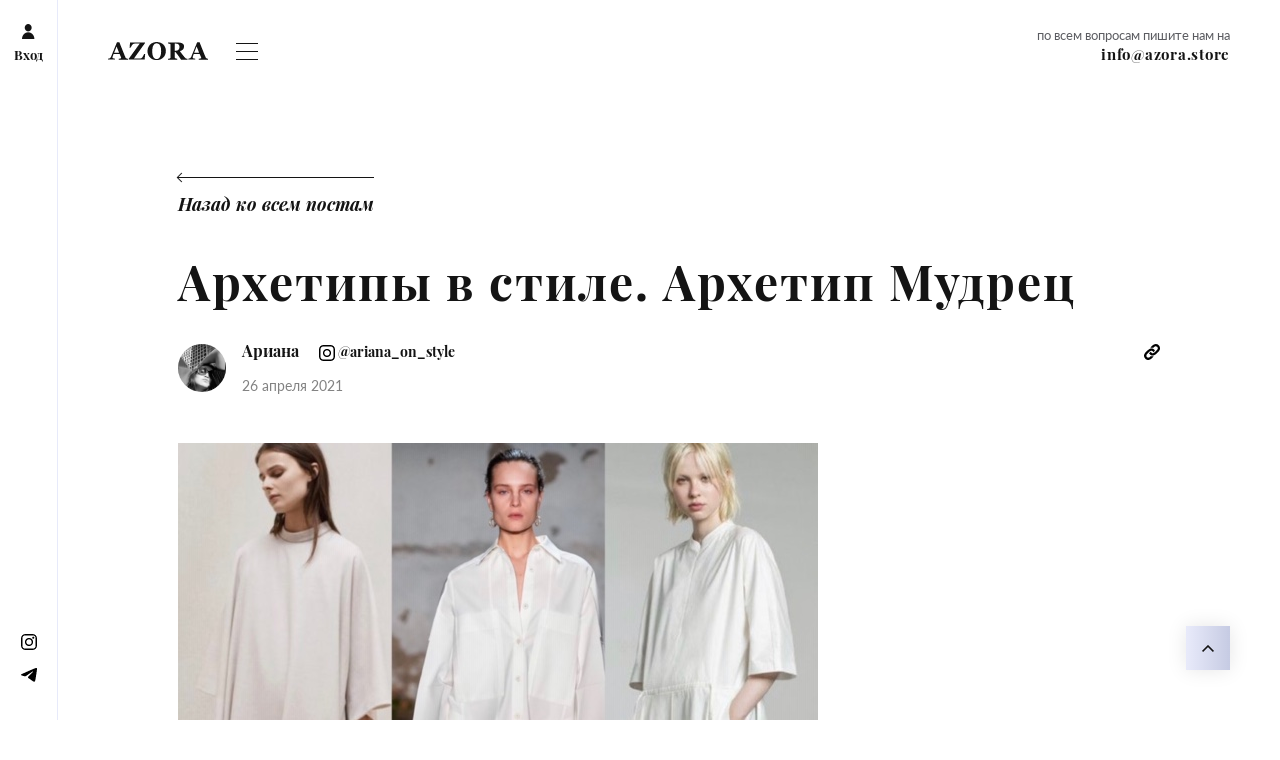

--- FILE ---
content_type: text/html;charset=utf-8
request_url: https://azora.store/magazine/arkhetipy-v-stile-arkhetip-mudrets/
body_size: 19029
content:
<!DOCTYPE html><html  dir="ltr" lang="ru-RU"><head><meta charset="utf-8"><meta name="viewport" content="width=device-width, initial-scale=1, maximum-scale=1"><title>Статья о моде: Архетипы в стиле. Архетип Мудрец</title><link rel="stylesheet" href="/_nuxt/entry.DTp52oyE.css" crossorigin><link rel="stylesheet" href="/_nuxt/pages.DBXJF5De.css" crossorigin><link rel="modulepreload" as="script" crossorigin href="/_nuxt/B3bgr88F.js"><link rel="modulepreload" as="script" crossorigin href="/_nuxt/DBO3fNaJ.js"><link rel="modulepreload" as="script" crossorigin href="/_nuxt/DSavpTu7.js"><link rel="modulepreload" as="script" crossorigin href="/_nuxt/BNs_S-w3.js"><link rel="preload" as="fetch" fetchpriority="low" crossorigin="anonymous" href="/_nuxt/builds/meta/3c52c7c5-e299-41ac-82e4-85980691565b.json"><script type="module" src="/_nuxt/B3bgr88F.js" crossorigin></script><link rel="prefetch" as="image" type="image/webp" href="/_nuxt/flags.a2kmUSbF.webp"><link rel="prefetch" as="image" type="image/webp" href="/_nuxt/flags_2x.gR6KPp3x.webp"><link rel="prefetch" as="image" type="image/svg+xml" href="/_nuxt/icomoon.DmiQ_Gim.svg"><link rel="prefetch" as="image" type="image/webp" href="/_nuxt/hero.BxWwF9_E.webp"><link rel="prefetch" as="image" type="image/svg+xml" href="/_nuxt/decor-2.faaq2hNj.svg"><link rel="prefetch" as="image" type="image/svg+xml" href="/_nuxt/decor-3.DS6FOlLW.svg"><link rel="prefetch" as="image" type="image/webp" href="/_nuxt/phone.DT6IQLLY.webp"><link rel="prefetch" as="image" type="image/svg+xml" href="/_nuxt/decor-4.CCoDFoU5.svg"><link rel="prefetch" as="image" type="image/webp" href="/_nuxt/review-1.8qP0ykBG.webp"><link rel="prefetch" as="image" type="image/webp" href="/_nuxt/review-2.DOSc_ZTA.webp"><link rel="prefetch" as="image" type="image/webp" href="/_nuxt/review-3.PPpjPt5K.webp"><link rel="prefetch" as="image" type="image/webp" href="/_nuxt/review-4.B418SI_1.webp"><link rel="prefetch" as="image" type="image/webp" href="/_nuxt/review-5.BmVMizSY.webp"><link rel="prefetch" as="image" type="image/svg+xml" href="/_nuxt/decor-1.lN6nS8gL.svg"><meta name="format-detection" content="telephone=no"><meta name="mobile-web-app-capable" content="yes"><meta name="apple-mobile-web-app-capable" content="yes"><meta name="apple-mobile-web-app-status-bar-style" content="black"><meta name="theme-color" content="#e7eafa"><meta name="og:type" content="website"><meta name="og:image" content="/images/share.png"><meta name="og:image:width" content="1280"><meta name="og:image:height" content="628"><link rel="icon" type="image/x-icon" href="/favicon/favicon.ico"><link rel="icon" type="image/png" sizes="32x32" href="/favicon/favicon-32x32.png"><link rel="icon" type="image/png" sizes="16x16" href="/favicon/favicon-16x16.png"><link rel="mask-icon" href="/favicon/safari-pinned-tab.svg" color="#000000"><link rel="manifest" href="/manifest.json"><meta name="og:url" content="https://azora.store/magazine/arkhetipy-v-stile-arkhetip-mudrets"><meta name="og:description" content="Архетипы в стиле. Архетип Мудрец и другая информация в модном блоге AZORA: тематические статьи о моде и стиле"><meta name="description" content="Архетипы в стиле. Архетип Мудрец и другая информация в модном блоге AZORA: тематические статьи о моде и стиле"><meta name="og:title" content="Статья о моде: Архетипы в стиле. Архетип Мудрец"><link rel="canonical" href="https://azora.store/magazine/arkhetipy-v-stile-arkhetip-mudrets"><script type="application/ld+json">{"@context":"http://schema.org/","@type":"Organization","name":"AZORA","email":"info@azora.store","logo":"https://azora.store/favicon/icon-192x192.png","url":"https://azora.store"}</script></head><body  class=""><div id="__nuxt"><div class="preload"><div class="body-block"><aside><div><a href="/login" class="user"><i class="icon icon-user"></i> Вход</a></div> <div class="wrap"><div class="langs"></div> <div class="socials"><!--[--><a href="https://www.instagram.com/azora.store/" target="_blank" rel="nofollow noopener" aria-label="Instagram"><svg xmlns="http://www.w3.org/2000/svg" width="32" height="32" viewBox="0 0 32 32"><path d="M23.169 0H8.831C3.962 0 0 3.962 0 8.831v14.338C0 28.038 3.961 32 8.831 32h14.338C28.039 32 32 28.038 32 23.169V8.831C32 3.962 28.039 0 23.169 0m5.992 23.169a6 6 0 0 1-5.992 5.992H8.831a6 6 0 0 1-5.991-5.992V8.831a6 6 0 0 1 5.991-5.992h14.338a6 6 0 0 1 5.992 5.992zM16 7.755c-4.547 0-8.246 3.699-8.246 8.246s3.699 8.245 8.246 8.245 8.246-3.699 8.246-8.245c0-4.547-3.699-8.246-8.246-8.246m0 13.651c-2.981 0-5.406-2.425-5.406-5.406s2.425-5.406 5.406-5.406 5.406 2.425 5.406 5.406A5.41 5.41 0 0 1 16 21.406m8.591-16.059c-.547 0-1.084.221-1.471.609a2.1 2.1 0 0 0-.611 1.473 2.1 2.1 0 0 0 .611 1.473c.386.386.924.609 1.471.609.549 0 1.085-.223 1.473-.609.388-.388.609-.926.609-1.473 0-.549-.221-1.086-.609-1.473a2.1 2.1 0 0 0-1.473-.609"></path></svg></a> <!----> <!----> <a href="https://t.me/AzoraStore" target="_blank" rel="nofollow noopener" aria-label="Telegram"><svg xmlns="http://www.w3.org/2000/svg" width="32" height="28" viewBox="0 0 32 28"><path d="M2.2 11.808q12.885-5.806 17.184-7.656C27.567.632 29.267.021 30.375 0c.244-.004.79.058 1.142.355.298.25.38.588.42.825s.088.778.049 1.2c-.444 4.819-2.362 16.513-3.339 21.91-.413 2.284-1.226 3.05-2.013 3.125-1.711.163-3.01-1.17-4.668-2.293-2.594-1.759-4.059-2.853-6.576-4.569-2.91-1.983-1.023-3.072.635-4.854.434-.466 7.973-7.558 8.119-8.202.018-.08.035-.38-.137-.539-.172-.158-.427-.104-.61-.06q-.39.09-12.43 8.496-1.763 1.253-3.195 1.22c-1.052-.023-3.076-.614-4.58-1.12-1.845-.62-3.312-.949-3.184-2.002q.1-.824 2.192-1.684"></path></svg></a><!--]--></div></div></aside> <header><div class="container-full"><div class="wrap"><a href="/" class="logo"><img src="/images/logo.svg" alt="Azora"></a> <nav class="main-menu"><div class="main-menu-wrap"><div class="menu-auth--mobile"><a href="/login" class="user"><i class="icon icon-user"></i> Вход</a></div> <div class="main-menu-items"><!--[--><a href="/rules" class="">Схема работы <!----> <!----></a><a href="/order" class="">Оформить заказ <!----> <!----></a><a href="/magazine" class="active">Magazine <!----> <!----></a><a href="/certificate" class="">Gift <!----> <span class="badge-gift"></span></a><a href="/reviews" class="">Отзывы <!----> <!----></a><a href="/brands" class="">Бренды <!----> <!----></a><a href="/club" class="">Club <!----> <!----></a><a href="/outlet" class="">Outlet <span class="badge-new">new</span> <!----></a><a href="/about" class="">О нас <!----> <!----></a><a href="/faq" class="">FAQ <!----> <!----></a><a href="/contacts" class="">Контакты <!----> <!----></a><!--]--></div> <div class="visible-mobile socials socials--mobile"><!--[--><a href="https://www.instagram.com/azora.store/" target="_blank" rel="nofollow noopener" aria-label="Instagram"><svg xmlns="http://www.w3.org/2000/svg" width="32" height="32" viewBox="0 0 32 32"><path d="M23.169 0H8.831C3.962 0 0 3.962 0 8.831v14.338C0 28.038 3.961 32 8.831 32h14.338C28.039 32 32 28.038 32 23.169V8.831C32 3.962 28.039 0 23.169 0m5.992 23.169a6 6 0 0 1-5.992 5.992H8.831a6 6 0 0 1-5.991-5.992V8.831a6 6 0 0 1 5.991-5.992h14.338a6 6 0 0 1 5.992 5.992zM16 7.755c-4.547 0-8.246 3.699-8.246 8.246s3.699 8.245 8.246 8.245 8.246-3.699 8.246-8.245c0-4.547-3.699-8.246-8.246-8.246m0 13.651c-2.981 0-5.406-2.425-5.406-5.406s2.425-5.406 5.406-5.406 5.406 2.425 5.406 5.406A5.41 5.41 0 0 1 16 21.406m8.591-16.059c-.547 0-1.084.221-1.471.609a2.1 2.1 0 0 0-.611 1.473 2.1 2.1 0 0 0 .611 1.473c.386.386.924.609 1.471.609.549 0 1.085-.223 1.473-.609.388-.388.609-.926.609-1.473 0-.549-.221-1.086-.609-1.473a2.1 2.1 0 0 0-1.473-.609"></path></svg></a> <!----> <!----> <a href="https://t.me/AzoraStore" target="_blank" rel="nofollow noopener" aria-label="Telegram"><svg xmlns="http://www.w3.org/2000/svg" width="32" height="28" viewBox="0 0 32 28"><path d="M2.2 11.808q12.885-5.806 17.184-7.656C27.567.632 29.267.021 30.375 0c.244-.004.79.058 1.142.355.298.25.38.588.42.825s.088.778.049 1.2c-.444 4.819-2.362 16.513-3.339 21.91-.413 2.284-1.226 3.05-2.013 3.125-1.711.163-3.01-1.17-4.668-2.293-2.594-1.759-4.059-2.853-6.576-4.569-2.91-1.983-1.023-3.072.635-4.854.434-.466 7.973-7.558 8.119-8.202.018-.08.035-.38-.137-.539-.172-.158-.427-.104-.61-.06q-.39.09-12.43 8.496-1.763 1.253-3.195 1.22c-1.052-.023-3.076-.614-4.58-1.12-1.845-.62-3.312-.949-3.184-2.002q.1-.824 2.192-1.684"></path></svg></a><!--]--></div> <div class="visible-mobile phone-company phone-company--mobile">по всем вопросам пишите нам на <div class=""><!--[--><a href="mailto:info@azora.store">info@azora.store</a><!--]--></div></div> <div class="langs--mobile"></div> <!----></div></nav> <a href class="button-menu"><span class="icon"></span></a></div> <div class="phone-company">по всем вопросам пишите нам на <div><a href="mailto:info@azora.store">info@azora.store</a></div></div></div></header> <main><!--[--><div><div class="nuxt-loading-indicator" style="position:fixed;top:0;right:0;left:0;pointer-events:none;width:auto;height:3px;opacity:0;background:#e7eafa;background-size:0% auto;transform:scaleX(0%);transform-origin:left;transition:transform 0.1s, height 0.4s, opacity 0.4s;z-index:999999;"></div> <div><section><div class="container"><div class="navigation"><a href="/magazine" class="prev-link"><span class="arrow-prev"></span> Назад ко всем постам</a></div> <div class="article-page"><div class="read-progress" style="width:0%;"></div> <div class="to-top-btn"><svg width="12" height="8" viewBox="0 0 12 8" fill="none" xmlns="http://www.w3.org/2000/svg"><path fill-rule="evenodd" clip-rule="evenodd" d="M0 6.79888L1.20011 8L6.00056 3.20099L10.7976 8L11.9999 6.79888L7.20073 2.00118L7.2071 1.99482L6.00486 0.793706L5.99888 0.799689L5.99289 0.793706L4.79488 1.99482L4.79934 1.99929L0 6.79888Z" fill="#141414"></path></svg></div> <h1>Архетипы в стиле. Архетип Мудрец</h1> <div class="article-page__author-block"><a href="/magazine/f/author-is-ariana/" class="author"><div class="avatar"><img src="/storage/media/a5/77/IMG_1564.jpg" alt></div> <div><div class="name-with-instagram"><span class="name">Ариана</span> <span class="instagram"><svg width="16" height="16" viewBox="0 0 16 16" fill="none" xmlns="http://www.w3.org/2000/svg"><path fill-rule="evenodd" clip-rule="evenodd" d="M11.5846 0H4.41536C1.98081 0 0 1.98024 0 4.41562V11.5848C0 14.0188 1.98081 16.0005 4.41536 16.0005H11.5846C14.0194 16.0005 16 14.0188 16 11.5848V4.41562C16.0002 1.98024 14.0194 0 11.5846 0ZM14.5806 11.5848C14.5806 13.2369 13.2367 14.5809 11.5846 14.5809H4.41536C2.76358 14.5809 1.41968 13.2369 1.41968 11.5848V4.41562C1.41968 2.76351 2.76358 1.41955 4.41536 1.41955H11.5846C13.2364 1.41955 14.5806 2.76351 14.5806 4.41562V11.5848ZM7.99999 3.87776C5.72672 3.87776 3.87736 5.72535 3.87736 7.99951C3.87736 10.2737 5.72672 12.1227 7.99999 12.1227C10.2735 12.1227 12.1229 10.2737 12.1229 7.99951C12.1229 5.72535 10.2735 3.87776 7.99999 3.87776ZM7.99999 10.7031C6.50973 10.7031 5.29681 9.49041 5.29681 7.99951C5.29681 6.51003 6.50948 5.29592 7.99999 5.29592C9.49076 5.29592 10.7032 6.51003 10.7032 7.99951C10.7032 9.49041 9.49052 10.7031 7.99999 10.7031Z" fill="black"></path></svg> <object><a href="https://www.instagram.com/ariana_on_style" target="_blank">@ariana_on_style</a></object></span></div> <div class="date"><span>26 апреля 2021</span></div></div></a> <div class="social"><span></span> <a href=""><!--[--><div><!--[--><svg width="16" height="16" viewBox="0 0 16 16" fill="none" xmlns="http://www.w3.org/2000/svg"><path fill-rule="evenodd" clip-rule="evenodd" d="M0 11.7133C0 14.1787 3.36876 18.101 7.41128 14.627C7.97274 14.1787 9.37639 12.89 9.54483 12.2736C8.30962 12.2736 7.69201 12.1616 6.73753 12.1055C4.66012 15.1873 1.62824 13.0581 2.47043 11.0409C2.8073 10.0323 6.06377 6.67041 7.29899 6.67041C8.19732 6.67041 8.98337 7.39883 9.15181 8.18328C9.93785 7.62296 10.4432 7.23073 11.0046 6.67041C8.42191 2.74815 5.50231 4.48515 2.75116 7.1747C1.4598 8.46344 0 9.69615 0 11.7133Z" fill="black"></path> <path fill-rule="evenodd" clip-rule="evenodd" d="M6.51292 3.70077C7.74813 3.70077 8.42189 3.81284 9.32022 3.86887C11.4538 0.787093 14.4295 2.91632 13.6435 4.93348C13.1943 6.05413 9.93783 9.304 8.75876 9.304C7.86043 9.304 7.13053 8.51955 6.90594 7.79113C6.1199 8.35145 5.61458 8.74368 5.05312 9.304C5.83917 10.4807 6.79365 11.5453 8.75876 11.5453C11.0046 11.5453 13.6996 8.63161 15.0471 6.95064C15.4963 6.50238 15.4963 6.39032 15.7209 5.77396C17.1807 1.73964 12.6328 -2.07055 8.64647 1.29138C8.08501 1.79567 6.68136 3.08442 6.51292 3.70077Z" fill="black"></path></svg><!--]--></div><!--[--><!--[--><div class="popper-tooltip" style="display:none;"><!--[--> <div class="popper">Скопировано</div><!--]--></div><!--]--><!--]--><!--]--></a></div></div> <div class="article-page__body" unselectable="on" oncopy="return false" oncontextmenu="return false" onselectstart="return false"><div class="image main-image"><img src="/storage/media/03/36/image0.jpeg" alt> <div class="caption"></div></div> <div class="inner"><div class="content tiptap"><p>
	 Мудрец внутри нас отвечает за&nbsp;поиск, анализ и&nbsp;синтез информации и&nbsp;знаний,позволяющей познать суть вещей. Именно Мудрец обладает критическим мышлением. Когда другие впадают в&nbsp;панику Мудрец просто абстрагируется от&nbsp;мира и&nbsp;уходит в&nbsp;себя, чтобы увидеть всю картину целиком. Он&nbsp;может даже «заглянуть в&nbsp;будущее», чтобы узнать, что делать. Главное искреннее желание Мудреца — открыть истину. А&nbsp;достигает ее&nbsp;он с&nbsp;помощью своего интеллекта и&nbsp;анализа для постижения мира.<br>
 <br>
</p>
<p>
 <img width="auto" alt="image0.jpeg" src="/storage/medialibrary/e0c/tfcbnx7ei0q62jeiv71w9196mf0fimsv/image0.jpeg" height="auto" title="image0.jpeg"><br>
 <br>
</p>
<p>
 <span style="font-weight: 400;">Когда возникает проблема, Мудрец обычно изучает, как ее&nbsp;решали другие люди, ищет ответы, выделяет лучший способ и&nbsp;решает проблему! Мудрец — это главная опора в&nbsp;принятии объективных решений, наш внутренний дипломат, способный найти компромисс и&nbsp;решение любых ситуаций, даже самых конфликтных. Слабость Мудреца в&nbsp;том, что он&nbsp;уделяет много времени поиску настоящей истины в&nbsp;теории, но&nbsp;может так и&nbsp;не приступить к&nbsp;делу на&nbsp;практике. Мудрец относится к&nbsp;нейтральным архетипам — именно они ориентированы на&nbsp;внутренний мир и&nbsp;проводники в&nbsp;жизни новых знаний и&nbsp;интеллекта. </span>
</p>
<p>
 <br>
 <img width="auto" alt="image1.jpeg" src="/storage/medialibrary/f22/hvyi82zfgu2t1nyzh89bp6teb9ntx3wo/image1.jpeg" height="auto" title="image1.jpeg"><br>
 <br>
</p>
<p>
 <span style="font-weight: 700; font-style: italic;">Профессии </span><span style="font-weight: 400;">: все, что связаны с&nbsp;педагогикой, менторством, точными науками, это эксперты, ученые, философы, мыслители, детективы. </span>
</p>
<p>
 <span style="font-weight: 400;">(Эйнштейн, Илон Маск, Тильда Суинтон и&nbsp;др.)</span>
</p>
<p>
 <br>
 <img width="auto" alt="image3.jpeg" src="/storage/medialibrary/f3c/2ngcfw493szjmv9crtgyj7uv976u0oyw/image3.jpeg" height="auto" title="image3.jpeg"><br>
 <br>
</p>
<p>
 <span style="font-weight: 700; font-style: italic;">Архетип в&nbsp;тени</span><span style="font-weight: 400;">: высокомерие, холодность к&nbsp;чувствам других людей, уход в&nbsp;себя.</span>
</p>
<p>
 <span style="font-weight: 400;">Для Мудреца одежда и&nbsp;стиль не&nbsp;способ выразить себя: он&nbsp;выбирает вещи, которые не&nbsp;отвлекают его от&nbsp;погружения в&nbsp;свой внутренний мир и&nbsp;размышления, чтобы ему было в&nbsp;них максимально комфортно как дома так и&nbsp;вне его. Он&nbsp;очень аскетичен во&nbsp;всём. Если мы&nbsp;хотим выделить акцентно Мудреца в&nbsp;своём стиле, то&nbsp;стоит обратить внимание на&nbsp;Древнюю Грецию и&nbsp;Японию.</span>
</p>
 <br>
 <img width="auto" alt="image4.jpeg" src="/storage/medialibrary/ee5/pgu9w6dolbpla8j9hyj1l6x65eiu9306/image4.jpeg" height="auto" title="image4.jpeg"><br>
 <br>
<p>
 <span style="font-weight: 400; text-decoration: underline;">Цвета: </span><span style="font-weight: 400;">не имеют значения, т.к. где интеллект, там цвет не&nbsp;нужен: все ахроматы — белый и&nbsp;его оттенки, бежевый и&nbsp;его оттенки, оттенки светло-серого цвета и&nbsp;т.д. </span>
</p>
<p>
 <br>
 <br>
</p>
<p>
 <span style="font-weight: 400; text-decoration: underline;">Принты: </span><span style="font-weight: 400;">отсутствуют. </span>
</p>
<p>
 <br>
 <br>
</p>
<p>
 <span style="font-weight: 400; text-decoration: underline;">Формы: </span><span style="font-weight: 400;">лаконичные, простые, базовые, без декора, в&nbsp;основе стиль </span><span style="font-weight: 700;">минимализм.</span>
</p>
<p>
 <br>
 <br>
</p>
<p>
 <span style="font-weight: 400; text-decoration: underline;">Фактуры: </span><span style="font-weight: 400;">плавные, плотные и&nbsp;средней плотности ткани, прямой силуэт, натуральные материалы (лён, хлопок, тонкая шерсть.)</span>
</p>
<p>
 <br>
 <br>
</p>
<p>
 <span style="font-weight: 400; text-decoration: underline;">Обувь: </span><span style="font-weight: 400;">без каблука, удобная и&nbsp;комфортная, без декора, натуральные материалы (сандалии на&nbsp;плоской подошве, сабо, бабуши.)</span>
</p>
<p>
 <br>
 <br>
</p>
<p>
 <span style="font-weight: 400; text-decoration: underline;">Бренды: </span><span style="font-weight: 400;">COS, JIL SANDER, THE ROW, CELINE. </span>
</p>
<p>
 <br>
 <br>
 <br>
</p>
 <br>
 <br></div> <!----> <!----> <div class="article-brands"><!--[--><a href="https://www.cos.com/en-eu/women" class="brand" target="_blank"><div class="brand-image-wrapper">COS</div> <span>https://www.cos.com/en-eu/women</span></a><a href="http://store.jilsander.com/pt" class="brand" target="_blank"><div class="brand-image-wrapper">JIL SANDER</div> <span>http://store.jilsander.com/pt</span></a><!--]--></div> <div class="article-page__share"><div class="title">Поделиться:</div> <div class="social"><span></span> <a href=""><!--[--><div><!--[--><svg width="16" height="16" viewBox="0 0 16 16" fill="none" xmlns="http://www.w3.org/2000/svg"><path fill-rule="evenodd" clip-rule="evenodd" d="M0 11.7133C0 14.1787 3.36876 18.101 7.41128 14.627C7.97274 14.1787 9.37639 12.89 9.54483 12.2736C8.30962 12.2736 7.69201 12.1616 6.73753 12.1055C4.66012 15.1873 1.62824 13.0581 2.47043 11.0409C2.8073 10.0323 6.06377 6.67041 7.29899 6.67041C8.19732 6.67041 8.98337 7.39883 9.15181 8.18328C9.93785 7.62296 10.4432 7.23073 11.0046 6.67041C8.42191 2.74815 5.50231 4.48515 2.75116 7.1747C1.4598 8.46344 0 9.69615 0 11.7133Z" fill="black"></path> <path fill-rule="evenodd" clip-rule="evenodd" d="M6.51292 3.70077C7.74813 3.70077 8.42189 3.81284 9.32022 3.86887C11.4538 0.787093 14.4295 2.91632 13.6435 4.93348C13.1943 6.05413 9.93783 9.304 8.75876 9.304C7.86043 9.304 7.13053 8.51955 6.90594 7.79113C6.1199 8.35145 5.61458 8.74368 5.05312 9.304C5.83917 10.4807 6.79365 11.5453 8.75876 11.5453C11.0046 11.5453 13.6996 8.63161 15.0471 6.95064C15.4963 6.50238 15.4963 6.39032 15.7209 5.77396C17.1807 1.73964 12.6328 -2.07055 8.64647 1.29138C8.08501 1.79567 6.68136 3.08442 6.51292 3.70077Z" fill="black"></path></svg><!--]--></div><!--[--><!--[--><div class="popper-tooltip" style="display:none;"><!--[--> <div class="popper">Скопировано</div><!--]--></div><!--]--><!--]--><!--]--></a></div></div> <div><a href="https://www.instagram.com/ariana_on_style" target="_blank" class="about-author"><div class="avatar"><img src="/storage/media/a5/77/IMG_1564.jpg" alt></div> <div class="about"><div class="name">Ариана</div> <div class="link"><svg width="16" height="16" viewBox="0 0 16 16" fill="none" xmlns="http://www.w3.org/2000/svg"><path fill-rule="evenodd" clip-rule="evenodd" d="M11.5846 0H4.41536C1.98081 0 0 1.98024 0 4.41562V11.5848C0 14.0188 1.98081 16.0005 4.41536 16.0005H11.5846C14.0194 16.0005 16 14.0188 16 11.5848V4.41562C16.0002 1.98024 14.0194 0 11.5846 0ZM14.5806 11.5848C14.5806 13.2369 13.2367 14.5809 11.5846 14.5809H4.41536C2.76358 14.5809 1.41968 13.2369 1.41968 11.5848V4.41562C1.41968 2.76351 2.76358 1.41955 4.41536 1.41955H11.5846C13.2364 1.41955 14.5806 2.76351 14.5806 4.41562V11.5848ZM7.99999 3.87776C5.72672 3.87776 3.87736 5.72535 3.87736 7.99951C3.87736 10.2737 5.72672 12.1227 7.99999 12.1227C10.2735 12.1227 12.1229 10.2737 12.1229 7.99951C12.1229 5.72535 10.2735 3.87776 7.99999 3.87776ZM7.99999 10.7031C6.50973 10.7031 5.29681 9.49041 5.29681 7.99951C5.29681 6.51003 6.50948 5.29592 7.99999 5.29592C9.49076 5.29592 10.7032 6.51003 10.7032 7.99951C10.7032 9.49041 9.49052 10.7031 7.99999 10.7031Z" fill="black"></path></svg> <span>@ariana_on_style</span></div></div></a> <div class="about-author-bio">Ариана, Израиль, практикующий стилист-байер в  Европе, окончила школу Стилистики в Москве, школу Психологии стиля онлайн и обучаюсь в Milano fashion camping. Расскажу об архетипах и психологии стиля</div></div></div></div> <div class="article-comments"><a name="comments"></a> <h2>Комментарии</h2> <div class="comments-block"><!--[--><!--]--></div> <div class="article-comments__footer"><div class="add-comment-text">
				Добавить комментарий:
			</div> <div class="unauthorized"><div class="tex">
					Для добавления комментария нужно авторизоваться
				</div> <a href="/login?redirect=/magazine/arkhetipy-v-stile-arkhetip-mudrets/#comments" class="button bordered"><span class="arrow-next"></span>авторизоваться
				</a></div></div></div></div></div></section></div></div><!--]--></main> <footer><div class="first-footer form-with-background"><img src="/images/logo.svg" alt="Azora" loading="lazy"> <div class="logo-text">ваш персональный шоппер в Европе</div> <a href="/order" class="button bordered"><span class="arrow-next"></span> Оформить заказ</a></div> <div class="second-footer"><div class="container-full"><!--[--><div><div class="payment"><img alt="NetCaixa" src="/images/pay_1.png" style="max-height: 40px" loading="lazy">
&nbsp;&nbsp; <a href="https://www.visa.pt/pagar-comvisa/tecnologiasapresentadas/verified-by-visa.html" rel="nofollow" target="_blank"> <img alt="Visa" src="/images/pay_2.png" style="max-height: 40px" loading="lazy"> </a>
&nbsp;&nbsp; <a href="https://www.mastercard.com.br/ptbr/consumidores/beneficios/securecode.html" rel="nofollow" target="_blank"> <img alt="Mastercard" src="/images/pay_3.png" style="max-height: 40px" loading="lazy"> </a>
&nbsp;&nbsp; <a href="https://www.reduniq.pt" rel="nofollow" target="_blank"> <img alt="reduniq" src="/images/reduniq.jpeg" style="max-height: 40px" loading="lazy"></a>&nbsp;&nbsp;<br>
 <br>
 <a href="https://www.vogue.pt/official-retailers-vogue-portugal" rel="nofollow" target="_blank"> <img src="/storage/1_light_house_official_retailers.jpg" alt="" style="max-height: 40px" loading="lazy"></a>
&nbsp;<a href="https://www.reduniq.pt" rel="nofollow" target="_blank"><img alt="MC.png" src="/storage/mpov1c1a45djmvw3efah2mt1dr9stdu0.png" style="max-height: 40px" loading="lazy" title="MC.png"></a>
&nbsp;<a href="https://www.reduniq.pt" rel="nofollow" target="_blank"><img alt="VISA.png" src="/storage/cya9zzlmuoge2j4bxpzp2oexenujocyz.png" style="max-height: 40px" loading="lazy" title="VISA.png"></a>&nbsp; &nbsp; <img alt="UnionPay_logo 1.png" src="/storage/lwto0khxdu4qp0603ooyd82ewbf7x80g.png" style="max-height: 40px" loading="lazy" title="UnionPay_logo 1.png">&nbsp; &nbsp;</div></div> <div class="copyright"><ul class="terms-link"><li><a href="/storage/terms_and_conditions.pdf" target="_blank"><span>Политика конфиденциальности и Условия использования</span></a></li> <li><a href="/storage/cookies.pdf" target="_blank"><span>Cookies</span></a></li></ul> <div><p style="text-align: center;">
	 Все права защищены. Копирование и использование полностью или по частям, с изменениями или без них, запрещено. Сайт azora.pt и торговая марка AZORA принадлежат португальской компании SHOPPING PORTUGAL - SHPS, UNIPESSOAL, LDA, VAT: PT513172513
</p></div> <div class="copyright-disclaimer"><a href="" rel="nofollow">All rights resereved ©</a></div></div> <div class="phone-company">по всем вопросам пишите нам на <div><a href="mailto:info@azora.store">info@azora.store</a></div> <!----></div><!--]--></div></div></footer></div> <!----> <span></span></div></div><div id="teleports"></div><script>window.__NUXT__={};window.__NUXT__.config={public:{baseUrl:"",mapKey:"AIzaSyDsqFbalPCvr5Zw6-TJq-nSNZZ4wDon-7Y",gtmId:"GTM-K5QWW6X",recaptchaKey:"6LeTvgMsAAAAAFR04QWKLu0OdbePJIg0OI6zw8vb",firebaseApiKey:"AIzaSyCoUTSVpEqq0ikdSs7NY4fcuAaJ2BU1rec",firebaseProjectId:"azora-1511449599090",firebaseSenderId:555435934973,firebaseAppId:"1:555435934973:web:328ffd4ec3d34661ba2a94",firebaseVapidKey:"BI7w_8W-eyyoFLCKbvG1G0SnRDZkooYfgj2DkkzBYG1mP9Mg1c3qdwfuqg9QO1vYiYyOsrtH_UJnOSEXldK5ZUE",sentryDsn:"https://82f82a3b6a5642ac81aaebdcea9de0e5@o265166.ingest.sentry.io/1527064",gtag:{enabled:true,initMode:"auto",id:"G-DLXV76ZV1G",initCommands:[],config:{},tags:[],loadingStrategy:"defer",url:"https://www.googletagmanager.com/gtag/js"},i18n:{baseUrl:"https://azora.store",defaultLocale:"ru",rootRedirect:"",redirectStatusCode:302,skipSettingLocaleOnNavigate:false,locales:[{code:"ru",language:"ru-RU"},{code:"en",language:"en-US"}],detectBrowserLanguage:false,experimental:{localeDetector:"",typedPages:true,typedOptionsAndMessages:false,alternateLinkCanonicalQueries:true,devCache:false,cacheLifetime:"",stripMessagesPayload:false,preload:false,strictSeo:false,nitroContextDetection:true,httpCacheDuration:10},domainLocales:{ru:{domain:""},en:{domain:""}}}},app:{baseURL:"/",buildId:"3c52c7c5-e299-41ac-82e4-85980691565b",buildAssetsDir:"/_nuxt/",cdnURL:""}}</script><script type="application/json" data-nuxt-data="nuxt-app" data-ssr="true" id="__NUXT_DATA__">[["ShallowReactive",1],{"data":2,"state":52,"once":63,"_errors":64,"serverRendered":57,"path":66,"pinia":67},["ShallowReactive",3],{"$ixS5WDAkGU":4,"apollo":32},{"item":5,"comments":31},{"id":6,"title":7,"text":8,"picture":9,"date":10,"brands":11,"tags":21,"category":22,"author":23,"similar":22,"__typename":30},150,"Архетипы в стиле. Архетип Мудрец","\u003Cp>\r\n\t Мудрец внутри нас отвечает за&nbsp;поиск, анализ и&nbsp;синтез информации и&nbsp;знаний,позволяющей познать суть вещей. Именно Мудрец обладает критическим мышлением. Когда другие впадают в&nbsp;панику Мудрец просто абстрагируется от&nbsp;мира и&nbsp;уходит в&nbsp;себя, чтобы увидеть всю картину целиком. Он&nbsp;может даже «заглянуть в&nbsp;будущее», чтобы узнать, что делать. Главное искреннее желание Мудреца — открыть истину. А&nbsp;достигает ее&nbsp;он с&nbsp;помощью своего интеллекта и&nbsp;анализа для постижения мира.\u003Cbr>\r\n \u003Cbr>\r\n\u003C/p>\r\n\u003Cp>\r\n \u003Cimg width=\"auto\" alt=\"image0.jpeg\" src=\"/storage/medialibrary/e0c/tfcbnx7ei0q62jeiv71w9196mf0fimsv/image0.jpeg\" height=\"auto\" title=\"image0.jpeg\">\u003Cbr>\r\n \u003Cbr>\r\n\u003C/p>\r\n\u003Cp>\r\n \u003Cspan style=\"font-weight: 400;\">Когда возникает проблема, Мудрец обычно изучает, как ее&nbsp;решали другие люди, ищет ответы, выделяет лучший способ и&nbsp;решает проблему! Мудрец — это главная опора в&nbsp;принятии объективных решений, наш внутренний дипломат, способный найти компромисс и&nbsp;решение любых ситуаций, даже самых конфликтных. Слабость Мудреца в&nbsp;том, что он&nbsp;уделяет много времени поиску настоящей истины в&nbsp;теории, но&nbsp;может так и&nbsp;не приступить к&nbsp;делу на&nbsp;практике. Мудрец относится к&nbsp;нейтральным архетипам — именно они ориентированы на&nbsp;внутренний мир и&nbsp;проводники в&nbsp;жизни новых знаний и&nbsp;интеллекта. \u003C/span>\r\n\u003C/p>\r\n\u003Cp>\r\n \u003Cbr>\r\n \u003Cimg width=\"auto\" alt=\"image1.jpeg\" src=\"/storage/medialibrary/f22/hvyi82zfgu2t1nyzh89bp6teb9ntx3wo/image1.jpeg\" height=\"auto\" title=\"image1.jpeg\">\u003Cbr>\r\n \u003Cbr>\r\n\u003C/p>\r\n\u003Cp>\r\n \u003Cspan style=\"font-weight: 700; font-style: italic;\">Профессии \u003C/span>\u003Cspan style=\"font-weight: 400;\">: все, что связаны с&nbsp;педагогикой, менторством, точными науками, это эксперты, ученые, философы, мыслители, детективы. \u003C/span>\r\n\u003C/p>\r\n\u003Cp>\r\n \u003Cspan style=\"font-weight: 400;\">(Эйнштейн, Илон Маск, Тильда Суинтон и&nbsp;др.)\u003C/span>\r\n\u003C/p>\r\n\u003Cp>\r\n \u003Cbr>\r\n \u003Cimg width=\"auto\" alt=\"image3.jpeg\" src=\"/storage/medialibrary/f3c/2ngcfw493szjmv9crtgyj7uv976u0oyw/image3.jpeg\" height=\"auto\" title=\"image3.jpeg\">\u003Cbr>\r\n \u003Cbr>\r\n\u003C/p>\r\n\u003Cp>\r\n \u003Cspan style=\"font-weight: 700; font-style: italic;\">Архетип в&nbsp;тени\u003C/span>\u003Cspan style=\"font-weight: 400;\">: высокомерие, холодность к&nbsp;чувствам других людей, уход в&nbsp;себя.\u003C/span>\r\n\u003C/p>\r\n\u003Cp>\r\n \u003Cspan style=\"font-weight: 400;\">Для Мудреца одежда и&nbsp;стиль не&nbsp;способ выразить себя: он&nbsp;выбирает вещи, которые не&nbsp;отвлекают его от&nbsp;погружения в&nbsp;свой внутренний мир и&nbsp;размышления, чтобы ему было в&nbsp;них максимально комфортно как дома так и&nbsp;вне его. Он&nbsp;очень аскетичен во&nbsp;всём. Если мы&nbsp;хотим выделить акцентно Мудреца в&nbsp;своём стиле, то&nbsp;стоит обратить внимание на&nbsp;Древнюю Грецию и&nbsp;Японию.\u003C/span>\r\n\u003C/p>\r\n \u003Cbr>\r\n \u003Cimg width=\"auto\" alt=\"image4.jpeg\" src=\"/storage/medialibrary/ee5/pgu9w6dolbpla8j9hyj1l6x65eiu9306/image4.jpeg\" height=\"auto\" title=\"image4.jpeg\">\u003Cbr>\r\n \u003Cbr>\r\n\u003Cp>\r\n \u003Cspan style=\"font-weight: 400; text-decoration: underline;\">Цвета: \u003C/span>\u003Cspan style=\"font-weight: 400;\">не имеют значения, т.к. где интеллект, там цвет не&nbsp;нужен: все ахроматы — белый и&nbsp;его оттенки, бежевый и&nbsp;его оттенки, оттенки светло-серого цвета и&nbsp;т.д. \u003C/span>\r\n\u003C/p>\r\n\u003Cp>\r\n \u003Cbr>\r\n \u003Cbr>\r\n\u003C/p>\r\n\u003Cp>\r\n \u003Cspan style=\"font-weight: 400; text-decoration: underline;\">Принты: \u003C/span>\u003Cspan style=\"font-weight: 400;\">отсутствуют. \u003C/span>\r\n\u003C/p>\r\n\u003Cp>\r\n \u003Cbr>\r\n \u003Cbr>\r\n\u003C/p>\r\n\u003Cp>\r\n \u003Cspan style=\"font-weight: 400; text-decoration: underline;\">Формы: \u003C/span>\u003Cspan style=\"font-weight: 400;\">лаконичные, простые, базовые, без декора, в&nbsp;основе стиль \u003C/span>\u003Cspan style=\"font-weight: 700;\">минимализм.\u003C/span>\r\n\u003C/p>\r\n\u003Cp>\r\n \u003Cbr>\r\n \u003Cbr>\r\n\u003C/p>\r\n\u003Cp>\r\n \u003Cspan style=\"font-weight: 400; text-decoration: underline;\">Фактуры: \u003C/span>\u003Cspan style=\"font-weight: 400;\">плавные, плотные и&nbsp;средней плотности ткани, прямой силуэт, натуральные материалы (лён, хлопок, тонкая шерсть.)\u003C/span>\r\n\u003C/p>\r\n\u003Cp>\r\n \u003Cbr>\r\n \u003Cbr>\r\n\u003C/p>\r\n\u003Cp>\r\n \u003Cspan style=\"font-weight: 400; text-decoration: underline;\">Обувь: \u003C/span>\u003Cspan style=\"font-weight: 400;\">без каблука, удобная и&nbsp;комфортная, без декора, натуральные материалы (сандалии на&nbsp;плоской подошве, сабо, бабуши.)\u003C/span>\r\n\u003C/p>\r\n\u003Cp>\r\n \u003Cbr>\r\n \u003Cbr>\r\n\u003C/p>\r\n\u003Cp>\r\n \u003Cspan style=\"font-weight: 400; text-decoration: underline;\">Бренды: \u003C/span>\u003Cspan style=\"font-weight: 400;\">COS, JIL SANDER, THE ROW, CELINE. \u003C/span>\r\n\u003C/p>\r\n\u003Cp>\r\n \u003Cbr>\r\n \u003Cbr>\r\n \u003Cbr>\r\n\u003C/p>\r\n \u003Cbr>\r\n \u003Cbr>","/storage/media/03/36/image0.jpeg","2021-04-26T09:06:00+01:00",[12,17],{"code":13,"title":14,"url":15,"__typename":16},"cos","COS","https://www.cos.com/en-eu/women","BrandItem",{"code":18,"title":19,"url":20,"__typename":16},"jilsander","JIL SANDER","http://store.jilsander.com/pt",[],null,{"name":24,"code":25,"picture":26,"instagram":27,"description":28,"__typename":29},"Ариана","ariana","/storage/media/a5/77/IMG_1564.jpg","@ariana_on_style","Ариана, Израиль, практикующий стилист-байер в  Европе, окончила школу Стилистики в Москве, школу Психологии стиля онлайн и обучаюсь в Milano fashion camping. Расскажу об архетипах и психологии стиля","Author","Blog",[],{"ROOT_QUERY":33},{"__typename":34,"Page({\"url\":\"/magazine/arkhetipy-v-stile-arkhetip-mudrets/\"})":35},"Query",{"__typename":36,"url":37,"title":38,"h1":7,"meta":39,"link":49,"text":22},"Page","https://azora.store/magazine/arkhetipy-v-stile-arkhetip-mudrets","Статья о моде: Архетипы в стиле. Архетип Мудрец",[40,42,45,47],{"name":41,"content":37},"og:url",{"name":43,"content":44},"og:description","Архетипы в стиле. Архетип Мудрец и другая информация в модном блоге AZORA: тематические статьи о моде и стиле",{"name":46,"content":44},"description",{"name":48,"content":38},"og:title",[50],{"rel":51,"href":37},"canonical",["Reactive",53],{"$si18n:cached-locale-configs":54,"$si18n:resolved-locale":60,"$slayer":61,"$sloading":62},{"ru":55,"en":58},{"fallbacks":56,"cacheable":57},[],true,{"fallbacks":59,"cacheable":57},[],"",{"menu":62},false,["Set"],["ShallowReactive",65],{"$ixS5WDAkGU":-1},"/magazine/arkhetipy-v-stile-arkhetip-mudrets/",["Reactive",68],{"app":69,"user":169},{"initialized":57,"page":70,"settings":73,"menu":62},{"__typename":36,"url":37,"title":38,"h1":7,"meta":71,"link":72,"text":22},[40,42,45,47],[50],{"area":74,"date":144,"currency":146,"dateFormat":164,"country":165,"options":166},{"CONTACTS_ADDRESS":75,"CONTACTS_EMAIL":76,"INDEX_TOP_SLOGAN":77,"INDEX_TOP_TEXT":78,"INDEX_TOP_SUBTEXT":79,"INDEX_DESCRIPTION_LEFT_TEXT":80,"INDEX_DESCRIPTION_RIGHT_TEXT":81,"INDEX_ADVANTAGES_BRANDS_TEXT":82,"INDEX_ADVANTAGES_SHIPPING_TEXT":83,"FOOTER_PAYMENTS":84,"FOOTER_COPYRIGHT":85,"BALANCE_TEXT":86,"VIP_TEXT":87,"VIP_ADVANTAGES":88,"VIP_SUBSCRIBE_TEXT":93,"MARKET_ADD_TEXT":94,"DELIVERY_POPUP_TEXT":95,"SOCIALS_TG":96,"CLUB_ADVANTAGES":97,"CLUB_TEXT":102,"CLUB_SUBSCRIBE_TEXT":103,"FOOTER_DISCLAIMER":104,"SOCIALS_IN":105,"TASTE_TEXT":106,"TASTE_BUY_TEXT":107,"DELIVERY_PAGE_TEXT":108,"ABOUT_PAGE_TEXT":109,"TERMS":110,"ABOUT_IMAGE":115,"INDEX_VIDEO_WEBM":120,"INDEX_VIDEO_MP4":125,"INDEX_VIDEO_POSTER":130,"OUTLET_TEXT":135,"INDEX_DESCRIPTION_LEFT_IMAGE":136,"INDEX_DESCRIPTION_RIGHT_IMAGE":140},"\u003Cdiv class=\"title\">\n\t Только для писем\u003Cbr>\n\t &nbsp; &nbsp;\u003Cbr>\n\t SHOPPING PORTUGAL SHPS UNIPESSOAL LDA, LDA\n\u003C/div>\n APARTADO 57\u003Cbr>\n EC S.Pedro do Estoril\u003Cbr>\n 2766-501 S.Pedro do Estoril\u003Cbr>\nPORTUGAL","info@azora.store","in moda veritas","Ваш Персональный Шоппер из Европы","купим и отправим продукцию брендов, которые не доставляют посылки в вашу страну","\u003Ch3>Azora для вас, если...\u003C/h3>\r\n\u003Cul>\r\n\t\u003Cli>Вы&nbsp;хотите вещь, которая не&nbsp;продается в&nbsp;вашей стране\u003C/li>\r\n\t\u003Cli>Вы&nbsp;не&nbsp;знаете иностранные языки и&nbsp;процесс покупки для вас затруднителен\u003C/li>\r\n\t\u003Cli>Европейский онлайн-магазин не&nbsp;принимает вашу карту\u003C/li>\r\n\t\u003Cli>Вы&nbsp;доверяете только качеству вещей, продающихся в&nbsp;Европе\u003C/li>\r\n\t\u003Cli>Вы&nbsp;хотите сэкономить и&nbsp;купить вещь по&nbsp;цене до&nbsp;70% ниже, чем она продается в&nbsp;вашей стране\u003C/li>\r\n\u003C/ul>","\u003Col>\r\n\t\u003Cli>Зайдите на официальный сайт бренда в Португалии (или в Европе), выберите нужные вам товары и добавьте их в форму заказа. \u003C/li>\r\n\t\u003Cli> Оплатите выкуп и доставку до нашего склада (если доставка у бренда платная). Через несколько дней товары будут у нас. \u003C/li>\r\n\t\u003Cli>Сообщите нам о том, что хотите сформировать посылку - мы выставим счет на оплату доставки до вас. \u003C/li>\r\n\t\u003Cli>Оплатите счет на доставку и ожидайте товар\u003Cbr>\r\n \u003C/li>\r\n\u003C/ol>","\u003Cp>\n\t и&nbsp;их&nbsp;официальные сайты в&nbsp;Португалии\n\u003C/p>\n","\u003Cp>подробный процесс заказа, оплаты и&nbsp;доставки\u003C/p>","\u003Cimg alt=\"NetCaixa\" src=\"/images/pay_1.png\" style=\"max-height: 40px\" loading=\"lazy\">\r\n&nbsp;&nbsp; \u003Ca href=\"https://www.visa.pt/pagar-comvisa/tecnologiasapresentadas/verified-by-visa.html\" rel=\"nofollow\" target=\"_blank\"> \u003Cimg alt=\"Visa\" src=\"/images/pay_2.png\" style=\"max-height: 40px\" loading=\"lazy\"> \u003C/a>\r\n&nbsp;&nbsp; \u003Ca href=\"https://www.mastercard.com.br/ptbr/consumidores/beneficios/securecode.html\" rel=\"nofollow\" target=\"_blank\"> \u003Cimg alt=\"Mastercard\" src=\"/images/pay_3.png\" style=\"max-height: 40px\" loading=\"lazy\"> \u003C/a>\r\n&nbsp;&nbsp; \u003Ca href=\"https://www.reduniq.pt\" rel=\"nofollow\" target=\"_blank\"> \u003Cimg alt=\"reduniq\" src=\"/images/reduniq.jpeg\" style=\"max-height: 40px\" loading=\"lazy\">\u003C/a>&nbsp;&nbsp;\u003Cbr>\r\n \u003Cbr>\r\n \u003Ca href=\"https://www.vogue.pt/official-retailers-vogue-portugal\" rel=\"nofollow\" target=\"_blank\"> \u003Cimg src=\"/storage/1_light_house_official_retailers.jpg\" alt=\"\" style=\"max-height: 40px\" loading=\"lazy\">\u003C/a>\r\n&nbsp;\u003Ca href=\"https://www.reduniq.pt\" rel=\"nofollow\" target=\"_blank\">\u003Cimg alt=\"MC.png\" src=\"/storage/mpov1c1a45djmvw3efah2mt1dr9stdu0.png\" style=\"max-height: 40px\" loading=\"lazy\" title=\"MC.png\">\u003C/a>\r\n&nbsp;\u003Ca href=\"https://www.reduniq.pt\" rel=\"nofollow\" target=\"_blank\">\u003Cimg alt=\"VISA.png\" src=\"/storage/cya9zzlmuoge2j4bxpzp2oexenujocyz.png\" style=\"max-height: 40px\" loading=\"lazy\" title=\"VISA.png\">\u003C/a>&nbsp; &nbsp; \u003Cimg alt=\"UnionPay_logo 1.png\" src=\"/storage/lwto0khxdu4qp0603ooyd82ewbf7x80g.png\" style=\"max-height: 40px\" loading=\"lazy\" title=\"UnionPay_logo 1.png\">&nbsp; &nbsp;","\u003Cp style=\"text-align: center;\">\r\n\t Все права защищены. Копирование и использование полностью или по частям, с изменениями или без них, запрещено. Сайт azora.pt и торговая марка AZORA принадлежат португальской компании SHOPPING PORTUGAL - SHPS, UNIPESSOAL, LDA, VAT: PT513172513\r\n\u003C/p>","\u003Cul>\r\n\t\u003Cli>Средства на Вашем личном балансе могут быть использованы в Ваших будущих покупках на сайте\u003C/a>.\u003Cbr>\r\n \u003C/li>\r\n\u003C/ul>\r\n \u003Cbr>\r\n\u003Cul>\r\n\t\u003Cli>\r\n\t\u003Cp>\r\n\t\t Денежные средства, находящиеся на балансе, также могут быть использованы для оплаты пересылки к Вам\r\n\t\u003C/p>\r\n \u003C/li>\r\n\u003C/ul>\r\n \u003Cbr>","\u003Cp>Азора предлагает уникальную программу привилегий для самых взыскательных и&nbsp;активных шопоголиков.\u003C/p>\n\t\t\t\t\t\t\u003Cp>Суть концепции премиум сервиса проста&nbsp;&mdash; вам станут доступны самые востребованные услуги без утомительного ожидания.\u003C/p>\n\t\t\t\t\t\t\u003Cp>Став премиум клиентом Азоры вы&nbsp;получаете:\u003C/p>",[89,90,91,92],"\u003Ch5 class=\"vip-list-title\">Приоритетный выкуп \u003Cbr/>и&nbsp;обработку заказов\u003C/h5>\n\t\t\t\t\t\t\tЧто особенно важно в&nbsp;период межсезонных и&nbsp;сезонных распродаж, когда товары раскупаются со&nbsp;скоростью света;","\u003Ch5 class=\"vip-list-title\">Подготовку \u003Cbr/>таможенной документации\u003C/h5>\n\t\t\t\t\t\t\tА&nbsp;также отправку посылок в&nbsp;день оплаты пересылки;","\u003Ch5 class=\"vip-list-title\">Бесплатный поиск вещей\u003C/h5>\n\t\t\t\t\t\t\tВ&nbsp;физических магазинах по&nbsp;всей Португалии;","\u003Ch5 class=\"vip-list-title\">Персонального менеджера\u003C/h5>\n\t\t\t\t\t\t\tЛучший менеджер нашей команды, который поможет быстро и&nbsp;эффективно решить ваши вопросы.","\u003Cp>Стоимость ВИП услуг от&nbsp;Азоры составляет:\n\t\t\t\t\t\t\t\u003Cul>\n\t\t\t\t\t\t\t\t\u003Cli>\n\t\t\t\t\t\t\t\t\t\u003Cb class=\"vip-list-more__block\">50€ в&nbsp;месяц\u003C/b>с&nbsp;1&nbsp;сентября по&nbsp;30&nbsp;ноября и\u003Cbr/>с&nbsp;1&nbsp;марта по&nbsp;31&nbsp;мая;\n\t\t\t\t\t\t\t\t\u003C/li>\n\t\t\t\t\t\t\t\t\u003Cli>\n\t\t\t\t\t\t\t\t\t\u003Cb class=\"vip-list-more__block\">70€ в&nbsp;месяц\u003C/b>с&nbsp;1&nbsp;июня по&nbsp;31&nbsp;августа и\u003Cbr/>с&nbsp;1&nbsp;декабря по&nbsp;28/29&nbsp;февраля.\n\t\t\t\t\t\t\t\t\u003C/li>\n\t\t\t\t\t\t\t\u003C/ul>\n\t\t\t\t\t\t\t\u003Cbr/>\u003Cbr/>\n\t\t\t\t\t\t\tУслуга может быть приобретена на&nbsp;срок \u003Cb>не&nbsp;менее 3&nbsp;месяцев\u003C/b>.\u003C/p>","Сделка (покупка/продажа/отправка товара) будет проходить без участия Азоры, которая предоставляет лишь услуги по публикации объявления и площадку для данного объявления&nbsp;в инстаграм аккаунте \u003Ca href=\"https://www.instagram.com/azora.market/\">\u003Cb>@azora.market\u003C/b>\u003C/a>\u003Cbr>\n \u003Cbr>\n Стоимость объявления - 3 евро, включает в себя одну публикацию и одну стори.&nbsp;\u003Cbr>\n \u003Cbr>\n Заявка может быть подана только на вещь, приобретенную с помощью сервиса Азора.\u003Cbr>\n \u003Cbr>\n Рекомендованная цена выставляемой вещи \u003Cb>должна быть ниже, чем та цена в рублях по курсу в день покупки, за которую вещь приобреталась\u003C/b>. В отдельных случаях цена может оставаться такой же, за которую вещь приобреталась. Ни при каких обстоятельствах \u003Cb>цена вещи не может быть выше цены, за которую вещь приобреталась\u003C/b>.\u003Cbr>\n \u003Cbr>\n Азора оставляет за собой право отказать в публикации объявления, если цена, указанная продавцом, покажется завышенной или нелогичной. Азора также оставляет за собой право отказать в публикации объявления без объяснения причины.\u003Cbr>\n \u003Cbr>\n\u003Cp>\n\t Для публикации объявления принимаются только новые вещи с этикетками/бирками. Объявления вещей б/у и со следами носки или использования не публикуются\n\u003C/p>\n \u003Cbr>\n При отмене заявки со стороны клиента, оплаченные за услугу средства не возвращаются.\u003Cbr>\n \u003Cbr>\n После продажи вещи \u003Cb>продавец обязуется сообщить Азоре на аккаунт @azora.market, что вещь продана\u003C/b>. При несоблюдении этого правила, Азора оставляет за собой право не принимать будущие заявки от клиента на выставление объявлений azora.market, а также на заказы на сайте azora.store\u003Cbr>\n \u003Cbr>\n Срок рассмотрения и публикации объявления не регламентирован и зависит от количества&nbsp;поданных заявок.\u003Cbr>\n \u003Cbr>\nЖелаем вам отличных выгодных покупок и отличных продаж!","Друзья! В данный момент действует акция Azora Free Shipping: если общая стоимость содержимого посылки (касается только обуви, одежды, модных аксессуаров) превышает 200 евро и по крайней мере один из заказов был сделан после 2 мая 2021 года включительно, оплаченная сумма доставки, за исключением суммы страховки, зачисляется обратно на ваш баланс на сайте azora.store \u003Cu>после отправки посылки\u003C/u>. Средства с баланса могут быть использованы в будущих заказах. Акция Azora Free Shipping доступна только для отправлений курьером EMS или альтернативным способом для всех стран, за исключением стран Евросоюза","https://t.me/AzoraStore",[98,99,100,101],"\u003Ch5 class=\"vip-list-title\">Доступ к эксклюзивным персональным скидкам,\u003C/h5>\r\n\t\t\t\t\t\t\tчто особенно важно для каждого шопоголика, чтобы все покупки стали самыми выгодными и приятными;","\u003Ch5 class=\"vip-list-title\">Промо-код видно всем подписчикам \u003Ca href=\"https://t.me/AzoraStore\">Телеграм канала Azora Store\u003C/a>,\u003C/h5>\r\nно применить этот код можете только вы, являясь участником клуба привилегий Азоры;","\u003Ch5 class=\"vip-list-title\">Размер скидки по промо-коду может варьироваться,\u003C/h5>\r\n\t\t\t\t\t\t\tсоставляя от 2 до 15%, в том числе и на позиции со скидками;","\u003Ch5 class=\"vip-list-title\">Бесплатная доставка из Португалии к вам,\u003C/h5>\r\n\u003Cdiv>\r\n\t при наличии товаров в посылке общей стоимостью от 300 евро. Оплаченная стоимость доставки возвращается на баланс клиента после передачи посылки в доставку. Акция касается только наземного вида доставки для РФ (21.99 евро) и EMS для остальных стран (24.99 евро)\r\n\u003C/div>\r\n \u003Cbr>\r\n \u003Cbr>","\u003Cp>\n\t Азора предлагает уникальную программу привилегий для самых активных шопоголиков.\n\u003C/p>\n\u003Cp>\n\t Суть концепции Azora Club проста&nbsp;— вам станут доступны эксклюзивные скидки и закрытые промо акции на самые популярные и известные бренды от самой Азоры по \u003Cb>специальным промо-кодам, сгенерированным только для участников Клуба\u003C/b>\n\u003C/p>\n\u003Cp>\n\t Есть бренды, которые никогда не дают промо-коды, но с Azora Club вы будете иметь возможность получать коды и на такие бренды. Zara, Massimo Dutti, Oysho, Mango&nbsp;и многие другие с экстра скидками для Azora Club\n\u003C/p>\n\u003Cp>\n \u003Cb>\u003Cu>КОЛИЧЕСТВО МЕСТ В AZORA CLUB ОГРАНИЧЕНО!&nbsp;\u003C/u>\u003C/b>\n\u003C/p>\n\u003Cp>\n\t\u003Cb>\u003Cu>ПРОДАЖИ ЗАКРЫВАЮТСЯ БЫСТРО\u003C/u>\u003C/b>\u003Cbr>\n\u003C/p>\n\u003Cp>\n\t Став участником Azora Club вы&nbsp;получаете:\n\u003C/p>","\u003Cp>\r\n\t Срок действия подписки&nbsp;в AZORA CLUB:\r\n\u003C/p>\r\n\u003Cul>\r\n\t\u003Cli>1 по 31 января\u003C/li>\r\n\u003C/ul>\r\n\u003Cul>\r\n\u003C/ul>","\u003Ca href=\"https://azora.store/\" target=\"_blank\">https://azora.store/\u003C/a> (“azora.store”) provides its users and costumers with an excellency and high quality service that intends to ensure the most efficient and carefree shopping experience possible, always aiming to maximize the benefit and comfort of its valued customers.\u003Cbr>\u003Cbr>\r\nIn this sense, azora.store resorts to original, innovative and differentiating concepts and ideas, based on a tailor-made business model, developed in detail by its authors, that results in what it believes to be a unique and unmatched interface. As such, the website \u003Ca href=\"https://azora.store/\" target=\"_blank\">https://azora.store/\u003C/a>, as well as all its content and underlying information, is protected under copyright and trade secret law.\u003Cbr>\u003Cbr>\r\nAzora.store reserves the right to act against infringements of its copyrights and trade secrets through any legal means, including judicial and criminal proceedings.","https://www.instagram.com/azora.store/","\u003Ch3>Упаковка\u003C/h3>\n\u003Cp>\n\tАвторский дизайн бокса разработан специально для Azora Taste. Он воплощает эстетику проекта и дух Португалии. Вы можете быть уверены: посылка придёт без повреждений, ведь мы тщательно готовим её к отправке:\n\u003C/p>\n\u003Cbr>\n \u003Cbr>\n \u003Cimg width=\"1200\" src=\"https://i.pinimg.com/originals/b2/e6/e7/b2e6e7bb8b47a243f5baebe90c33fff7.jpg\" height=\"800\">\u003Cbr>\n\u003Cbr>\n\u003Cbr>\nИзготавливаем бокс из качественного картона, который можно использовать повторно. Упаковываем каждый товар вручную, аккуратно и бережно раскладываем внутри коробки. \u003Cbr>\n Гарантируем безупречный внешний вид товаров без повреждений, применяем для этого специальные упаковочные материалы.\u003Cbr>\n Используем дополнительную высокопрочную упаковочную коробку, чтобы доставить бокс в идеальном состоянии. \u003Cbr>\n\u003Cbr>\n\u003Cbr>\n \u003Cimg src=\"https://mir-s3-cdn-cf.behance.net/project_modules/fs/04eed2165734027.640c761016810.jpg\">\u003Cbr>\n \u003Cbr>\n\u003Ch3>Доставка\u003C/h3>\n\u003Cp>\n\tБоксы Azora Taste доставляются по всему миру. Стоимость доставки в РФ 7.77 евро наземная отправка RusPost или 17.99 евро EMS avia за любой вес посылки.\n\u003C/p>\n\u003Cp>\n\tСтоимость доставки во все остальные страны составляет 7.77 евро за посылку любого веса при отправке экспресс-курьером EMS или 75 евро, если вы выбираете доставку DHL Express.\n\u003C/p>\n \u003Cbr>","Укусна!","Выберите те товарные позиции, из которых вы хотите, чтобы мы сформировали посылку к отправке. После этого необходимо нажать на кнопку «Оформить доставку». Из выбранных вами товарных позиций будет сформирована общая посылка и выставлен счет к оплате за пересылку. \u003Cu>\u003Cb>После того, как посылка сформирована, внести коррективы (добавить/удалить заказ или товар) невозможно.\u003C/b>\u003C/u>\u003Cspan style=\"color: #00a650;\">\u003Cb>&nbsp;\u003Cbr>\r\n \u003Cbr>\r\n 1 устройство DYSON, SMEG, &nbsp;1 адвент календарь RITUALS, 1 конструктор LEGO&nbsp;- 1 посылка. Совмещать с вещами или другой техникой/дайсонами/календарями/конструкторами нельзя\u003Cbr>\r\n \u003C/b>\u003C/span>\u003Cbr>\r\n Стоимость доставки зависит от выбранной вами почтовой службы&nbsp;от 21.99 евро за посылку любого веса для РФ и от 24.99 евро для всех остальных стран. \u003Cspan style=\"color: #00a650;\">\u003Cb>&nbsp;\u003C/b>\u003C/span>&nbsp;\u003Cbr>\r\n \u003Cbr>\r\n В страны ЕС доставка временно не осуществляется.\u003Cbr>\r\n \u003Cbr>\r\n Обращаем внимание: максимально допустимый объем посылки - 50х40х20 см. В том случае, если товарные позиции не помещаются в максимальный размер посылки, они возвращаются на хранение на склад.&nbsp;Страхование посылки - 7 евро - опционально, гарантирует выплату стоимости содержимого посылки при возникновении форс-мажорных ситуаций, например, утеря посылки. \u003Cu>Если страховка не оплачена, при возникновении форс-мажорных ситуаций клиенту возвращается только стоимость пересылки.\u003C/u>\u003Cbr>\r\n \u003Cbr>\r\n Обращаем ваше внимание, что в разных странах существует различный беспошлинный лимит на покупки в зарубежных магазинах. Пожалуйста, оформляйте доставку, выбрав заказы таким образом, чтобы \u003Cu>общая стоимость посылки не превышала таможенные лимиты вашей страны, или будьте готовы оплатить таможенную пошлину\u003C/u> в соответствии с текущим таможенным законодательством вашей страны.\u003Cbr>\r\n \u003Cbr>\r\n Оплата каких-либо таможенных пошлин, начисленных таможенными органами страны клиента, является ответственностью клиента. AZORA не начисляет и не оплачивает таможенные пошлины, а также не уведомляет клиента о существующих в его стране таможенных лимитах и не владеет какой-либо информацией о требованиях таможенных органов вашей страны \u003Cbr>\r\n \u003Cbr>\r\n Сроки доставки в нынешних реалиях (санкции, нарушение логистических цепочек, построение новых логистических маршрутов и др.) увеличены и НЕ МОГУТ БЫТЬ ГАРАНТИРОВАНЫ.&nbsp;\u003Cbr>","\u003Cp>\r\n \u003Cb>Мы&nbsp;рады вас приветствовать на&nbsp;сайте AZORA, который, также как и&nbsp;зарегистрированная \u003Ca href=\"https://azora.store/upload/medialibrary/e91/5755377.pdf\">торговая марка AZORA\u003C/a>, принадлежит португальской компании Shopping Portugal&nbsp;— SHPS, LDA.\u003C/b>\r\n\u003C/p>\r\n\u003Cp>\r\n\t Компании Азора 7 июня 2025 года исполнилось 12 лет!\r\n\u003C/p>\r\n\u003Cp>\r\n\t Что мы сделали за 12 лет? Не будем перечислять все наши преимущества и плюсы. Самое главное достижение Азоры - это более 100 тысяч постоянных клиентов практически изо всех стран мира! Наши клиенты - это самое важное в работе Азоре.\u003Cbr>\r\n\u003C/p>\r\n\u003Cp>\r\n \u003Cbr>\r\n \u003Cbr>\r\n\u003C/p>\r\n\u003Ch4>Почему клиенты выбирают именно нас?\u003C/h4>\r\n\u003Cp>\r\n\t За&nbsp;предлагаемый нами качественный сервис, высочайшее качество европейских брендов и&nbsp;цены, которые не&nbsp;перестанут вас приятно удивлять!\r\n\u003C/p>\r\n\u003Cp>\r\n\t Наши менеджеры сделают процесс покупки легким и&nbsp;приятным в&nbsp;любое время дня и&nbsp;ночи! Вам останется только удобно расположиться перед монитором вашего компьютера, экраном планшета или телефона, выбрать понравившиеся вещи и&nbsp;немножко подождать. Будем очень рады видеть вас в&nbsp;рядах наших клиентов. Присоединяйтесь! И&nbsp;добро пожаловать!\u003Cbr>\r\n \u003Cbr>\r\n \u003Cbr>\r\n\u003C/p>\r\n\u003Ch4>Наши услуги\u003C/h4>\r\n\u003Cul>\r\n\t\u003Cli>Выкуп из&nbsp;онлайн-магазинов Португалии, Испании, Италии и&nbsp;других европейских стран, у которых есть доставка в Португалию*&nbsp;\u003C/li>\r\n\t\u003Cli>Список брендов, с&nbsp;которыми мы&nbsp;работаем, вы&nbsp;можете найти в&nbsp;разделе \u003Ca href=\"https://azora.store/brands/\">Бренды\u003C/a>\u003C/li>\r\n\t\u003Cli>Поиск и&nbsp;выкуп вещей в&nbsp;физических магазинах Португалии**\u003C/li>\r\n\t\u003Cli>Бесплатная консолидация ваших заказов, т.е.&nbsp;вы&nbsp;можете сделать несколько покупок из&nbsp;разных магазинов, а&nbsp;мы&nbsp;соберем их&nbsp;все в&nbsp;одну посылку\u003C/li>\r\n\t\u003Cli>Бесплатное хранение вещей на нашем складе в течение 3&nbsp;месяцев\u003Cbr>\r\n \u003C/li>\r\n\t\u003Cli>Возможность сделать необходимый вам заказ 24&nbsp;часа в&nbsp;сутки, 7&nbsp;дней в&nbsp;неделю, 365 дней в&nbsp;году\u003C/li>\r\n\u003C/ul>\r\n \u003Cbr>\r\n \u003Cb>ПРОВЕРКА НА БРАК И ДЕФЕКТЫ НЕ ОСУЩЕСТВЛЯЕТСЯ. ВОЗВРАТОВ И ОБМЕНОВ НЕТ\u003C/b>\u003Cbr>\r\n \u003Cbr>\r\n \u003Cspan style=\"font-size: 13px\">\u003Ci>\u003Cspan style=\"font-size: 10pt;\">* Выкуп товаров группы компаний Inditex (Zara, Massimo Dutti, Bershka&nbsp;и др.) осуществляется с португальской версии сайтов\u003Cbr>\r\n \u003C/span>\u003C/i>\u003C/span>\u003Cspan style=\"font-size: 13px\">\u003Ci>\u003Cspan style=\"font-size: 10pt;\">**Стоимость наших услуг,&nbsp;в случае необходимости&nbsp;\u003C/span>\u003Cspan style=\"font-size: 10pt;\">вылова позиции на сайте бренда,&nbsp;составляет 10&nbsp;евро за каждую позицию.&nbsp;Во время распродаж (июнь-август, декабрь-февраль) услуга не предоставляется &nbsp;\u003C/span>\u003C/i>\u003Cbr>\r\n\u003C/span>\u003Cbr>\r\n \u003Cbr>",{"src":111,"name":112,"ext":113,"size":114},"/files/ff644499a1a148aa4729394c97a3476c.pdf","ff644499a1a148aa4729394c97a3476c.pdf","pdf","87.8 kB",{"src":116,"name":117,"ext":118,"size":119},"/files/9f8567eeb9ed41c4fe9b10d0f9938a31.jpg","9f8567eeb9ed41c4fe9b10d0f9938a31.jpg","jpg","3.5 MB",{"src":121,"name":122,"ext":123,"size":124},"/files/a7beacbc9950dcff837019ff4e064990.webm","a7beacbc9950dcff837019ff4e064990.webm","webm","7.9 MB",{"src":126,"name":127,"ext":128,"size":129},"/files/d16545d87e5b61e53202df292f0a850b.mp4","d16545d87e5b61e53202df292f0a850b.mp4","mp4","9.8 MB",{"src":131,"name":132,"ext":133,"size":134},"/files/121228d0f665efe96365aed3e5c4eeea.png","121228d0f665efe96365aed3e5c4eeea.png","png","135.5 kB","В разделе Outlet вы найдёте позиции из прошлых коллекций с отличными скидками, редкие и эксклюзивные экземпляры, лимитированные выпуски и бренды на любой вкус.\u003Cbr>\u003Cbr>\r\n\r\nЖенские, мужские и детские коллекции: одежда, обувь и аксессуары.\u003Cbr>\u003Cbr>\r\n\r\n🛍 Выбирайте понравившиеся товары и оформляйте заказ:\u003Cbr>\r\n\r\n\u003Cul>\r\n\u003Cli>напрямую со склада Azora к вам домой,\u003C/li>\r\n\u003Cli>или объединяйте их с вещами, которые уже ждут на складе Azora, чтобы получить всё одной удобной посылкой.\u003C/li>\r\n\u003C/ul>",{"src":137,"name":138,"ext":118,"size":139},"/files/0f898cb90ab36bf1d1039f8328f400f2.jpg","0f898cb90ab36bf1d1039f8328f400f2.jpg","272.8 kB",{"src":141,"name":142,"ext":133,"size":143},"/files/d0383887f198baaf29c0c07a109b0700.png","d0383887f198baaf29c0c07a109b0700.png","1.6 MB",{"timezone":145},"Europe/Lisbon",{"EUR":147,"RUB":153,"USD":157,"KZT":160},{"code":148,"format":149,"thousands":60,"decimals":150,"decimal_point":151,"hide_zero":62,"factor":152},"EUR","# €",2,",",1,{"code":154,"format":155,"thousands":60,"decimals":150,"decimal_point":151,"hide_zero":62,"factor":156},"RUB","# руб.",91.19536143913577,{"code":158,"format":159,"thousands":60,"decimals":150,"decimal_point":151,"hide_zero":62,"factor":152},"USD","# $",{"code":161,"format":162,"thousands":60,"decimals":150,"decimal_point":151,"hide_zero":62,"factor":163},"KZT","# тенге",594.8203047859242,"d.m.Y H:i:s","US",{"order_popup":62,"order_delivery_days":22,"order_max_items":167,"order_min_price":168,"order_max_price":168,"delivery_popup":62},10,0,{"user":22}]</script></body></html>

--- FILE ---
content_type: text/css
request_url: https://azora.store/_nuxt/entry.DTp52oyE.css
body_size: 77585
content:
@charset "UTF-8";:root{--iti-hover-color:rgba(0,0,0,.05);--iti-border-color:#ccc;--iti-dialcode-color:#999;--iti-dropdown-bg:#fff;--iti-search-icon-color:#999;--iti-spacer-horizontal:8px;--iti-flag-height:12px;--iti-flag-width:16px;--iti-border-width:1px;--iti-arrow-height:4px;--iti-arrow-width:6px;--iti-triangle-border:calc(var(--iti-arrow-width)/2);--iti-arrow-padding:6px;--iti-arrow-color:#555;--iti-flag-sprite-width:3904px;--iti-flag-sprite-height:12px;--iti-mobile-popup-margin:30px}.iti{display:inline-block;position:relative}.iti *{box-sizing:border-box}.iti__a11y-text{height:1px;width:1px;clip:rect(1px,1px,1px,1px);overflow:hidden;position:absolute}.iti input.iti__tel-input,.iti input.iti__tel-input[type=tel],.iti input.iti__tel-input[type=text]{margin:0!important;position:relative;z-index:0}.iti__country-container{bottom:0;left:0;padding:var(--iti-border-width);position:absolute;top:0}.iti__selected-country{align-items:center;background:none;border:0;border-radius:0;color:inherit;display:flex;font-family:inherit;font-size:inherit;font-weight:inherit;height:100%;line-height:inherit;margin:0;padding:0;position:relative;text-decoration:none;z-index:1}.iti__selected-country-primary{align-items:center;display:flex;height:100%;padding:0 var(--iti-arrow-padding) 0 var(--iti-spacer-horizontal)}.iti__arrow{border-left:var(--iti-triangle-border) solid transparent;border-right:var(--iti-triangle-border) solid transparent;border-top:var(--iti-arrow-height) solid var(--iti-arrow-color);height:0;margin-left:var(--iti-arrow-padding);width:0}.iti__arrow--up{border-bottom:var(--iti-arrow-height) solid var(--iti-arrow-color);border-top:none}.iti__dropdown-content{background-color:var(--iti-dropdown-bg);border-radius:3px}.iti--inline-dropdown .iti__dropdown-content{border:var(--iti-border-width) solid var(--iti-border-color);box-shadow:1px 1px 4px #0003;margin-left:calc(var(--iti-border-width)*-1);margin-top:3px;position:absolute;z-index:2}.iti__search-input{border-radius:3px;border-width:0;padding-left:30px;padding-right:28px;width:100%}[dir=rtl] .iti__search-input{background-position:right 8px center;padding-left:inherit;padding-right:30px}.iti__search-input+.iti__country-list{border-top:1px solid var(--iti-border-color)}.iti__search-input::-webkit-search-cancel-button{-webkit-appearance:none;appearance:none}.iti__search-input-wrapper{align-items:center;display:flex;position:relative}.iti__search-icon{display:flex;left:8px;pointer-events:none;position:absolute}[dir=rtl] .iti__search-icon{left:auto;right:8px}.iti__search-icon-svg{fill:none;stroke:var(--iti-search-icon-color);stroke-width:3}.iti__search-clear{align-items:center;background:transparent;border:0;border-radius:3px;cursor:pointer;display:flex;height:24px;justify-content:center;padding:4px;position:absolute;right:4px;transition:background-color .15s ease;width:24px}.iti__search-clear .iti__search-clear-x{stroke-width:2}.iti__search-clear .iti__search-clear-bg{fill:var(--iti-search-icon-color)}[dir=rtl] .iti__search-clear{left:4px;right:auto}.iti__search-clear:focus-visible,.iti__search-clear:hover{background:var(--iti-hover-color);outline:none}.iti__no-results{padding:30px 0;text-align:center}.iti__country-list{cursor:pointer;list-style:none;margin:0;overflow-y:scroll;padding:0;-webkit-overflow-scrolling:touch}.iti--inline-dropdown .iti__country-list{max-height:185px}.iti--flexible-dropdown-width .iti__country-list{white-space:nowrap}@media(max-width:500px){.iti--flexible-dropdown-width .iti__country-list{white-space:normal}}.iti__country{align-items:center;display:flex;outline:none;padding:8px var(--iti-spacer-horizontal)}.iti__dial-code{color:var(--iti-dialcode-color)}.iti__country.iti__highlight{background-color:var(--iti-hover-color)}.iti__country-list .iti__flag,.iti__country-name{margin-right:var(--iti-spacer-horizontal)}[dir=rtl] .iti__country-list .iti__flag,[dir=rtl] .iti__country-name{margin-left:var(--iti-spacer-horizontal);margin-right:0}.iti--allow-dropdown .iti__country-container:not(:has(+input[disabled])):not(:has(+input[readonly])) button.iti__selected-country{cursor:pointer}.iti--allow-dropdown .iti__country-container:not(:has(+input[disabled])):not(:has(+input[readonly])) .iti__selected-country-primary:hover,.iti--allow-dropdown .iti__country-container:not(:has(+input[disabled])):not(:has(+input[readonly])) .iti__selected-country:has(+.iti__dropdown-content:hover) .iti__selected-country-primary{background-color:var(--iti-hover-color)}.iti .iti__selected-dial-code{margin-left:4px}.iti--container{left:-1000px;padding:var(--iti-border-width);position:fixed;top:-1000px;z-index:1060}.iti--container:hover{cursor:pointer}.iti__hide{display:none}.iti__v-hide{visibility:hidden}.iti--fullscreen-popup.iti--container{background-color:#00000080;bottom:0;display:flex;flex-direction:column;justify-content:flex-start;left:0;padding:var(--iti-mobile-popup-margin);position:fixed;right:0;top:0}.iti--fullscreen-popup .iti__dropdown-content{display:flex;flex-direction:column;max-height:100%;position:relative}.iti--fullscreen-popup .iti__country{line-height:1.5em;padding:10px}.iti__flag{--iti-flag-offset:100px;background-image:var(--iti-path-flags-1x);background-position:var(--iti-flag-offset) 0;background-repeat:no-repeat;background-size:var(--iti-flag-sprite-width) var(--iti-flag-sprite-height);border-radius:1px;box-shadow:0 0 1px #888;height:var(--iti-flag-height);width:var(--iti-flag-width)}.iti__ac{--iti-flag-offset:0px}.iti__ad{--iti-flag-offset:-16px}.iti__ae{--iti-flag-offset:-32px}.iti__af{--iti-flag-offset:-48px}.iti__ag{--iti-flag-offset:-64px}.iti__ai{--iti-flag-offset:-80px}.iti__al{--iti-flag-offset:-96px}.iti__am{--iti-flag-offset:-112px}.iti__ao{--iti-flag-offset:-128px}.iti__ar{--iti-flag-offset:-144px}.iti__as{--iti-flag-offset:-160px}.iti__at{--iti-flag-offset:-176px}.iti__au{--iti-flag-offset:-192px}.iti__aw{--iti-flag-offset:-208px}.iti__ax{--iti-flag-offset:-224px}.iti__az{--iti-flag-offset:-240px}.iti__ba{--iti-flag-offset:-256px}.iti__bb{--iti-flag-offset:-272px}.iti__bd{--iti-flag-offset:-288px}.iti__be{--iti-flag-offset:-304px}.iti__bf{--iti-flag-offset:-320px}.iti__bg{--iti-flag-offset:-336px}.iti__bh{--iti-flag-offset:-352px}.iti__bi{--iti-flag-offset:-368px}.iti__bj{--iti-flag-offset:-384px}.iti__bl{--iti-flag-offset:-400px}.iti__bm{--iti-flag-offset:-416px}.iti__bn{--iti-flag-offset:-432px}.iti__bo{--iti-flag-offset:-448px}.iti__bq{--iti-flag-offset:-464px}.iti__br{--iti-flag-offset:-480px}.iti__bs{--iti-flag-offset:-496px}.iti__bt{--iti-flag-offset:-512px}.iti__bw{--iti-flag-offset:-528px}.iti__by{--iti-flag-offset:-544px}.iti__bz{--iti-flag-offset:-560px}.iti__ca{--iti-flag-offset:-576px}.iti__cc{--iti-flag-offset:-592px}.iti__cd{--iti-flag-offset:-608px}.iti__cf{--iti-flag-offset:-624px}.iti__cg{--iti-flag-offset:-640px}.iti__ch{--iti-flag-offset:-656px}.iti__ci{--iti-flag-offset:-672px}.iti__ck{--iti-flag-offset:-688px}.iti__cl{--iti-flag-offset:-704px}.iti__cm{--iti-flag-offset:-720px}.iti__cn{--iti-flag-offset:-736px}.iti__co{--iti-flag-offset:-752px}.iti__cr{--iti-flag-offset:-768px}.iti__cu{--iti-flag-offset:-784px}.iti__cv{--iti-flag-offset:-800px}.iti__cw{--iti-flag-offset:-816px}.iti__cx{--iti-flag-offset:-832px}.iti__cy{--iti-flag-offset:-848px}.iti__cz{--iti-flag-offset:-864px}.iti__de{--iti-flag-offset:-880px}.iti__dj{--iti-flag-offset:-896px}.iti__dk{--iti-flag-offset:-912px}.iti__dm{--iti-flag-offset:-928px}.iti__do{--iti-flag-offset:-944px}.iti__dz{--iti-flag-offset:-960px}.iti__ec{--iti-flag-offset:-976px}.iti__ee{--iti-flag-offset:-992px}.iti__eg{--iti-flag-offset:-1008px}.iti__eh{--iti-flag-offset:-1024px}.iti__er{--iti-flag-offset:-1040px}.iti__es{--iti-flag-offset:-1056px}.iti__et{--iti-flag-offset:-1072px}.iti__fi{--iti-flag-offset:-1088px}.iti__fj{--iti-flag-offset:-1104px}.iti__fk{--iti-flag-offset:-1120px}.iti__fm{--iti-flag-offset:-1136px}.iti__fo{--iti-flag-offset:-1152px}.iti__fr{--iti-flag-offset:-1168px}.iti__ga{--iti-flag-offset:-1184px}.iti__gb{--iti-flag-offset:-1200px}.iti__gd{--iti-flag-offset:-1216px}.iti__ge{--iti-flag-offset:-1232px}.iti__gf{--iti-flag-offset:-1248px}.iti__gg{--iti-flag-offset:-1264px}.iti__gh{--iti-flag-offset:-1280px}.iti__gi{--iti-flag-offset:-1296px}.iti__gl{--iti-flag-offset:-1312px}.iti__gm{--iti-flag-offset:-1328px}.iti__gn{--iti-flag-offset:-1344px}.iti__gp{--iti-flag-offset:-1360px}.iti__gq{--iti-flag-offset:-1376px}.iti__gr{--iti-flag-offset:-1392px}.iti__gt{--iti-flag-offset:-1408px}.iti__gu{--iti-flag-offset:-1424px}.iti__gw{--iti-flag-offset:-1440px}.iti__gy{--iti-flag-offset:-1456px}.iti__hk{--iti-flag-offset:-1472px}.iti__hn{--iti-flag-offset:-1488px}.iti__hr{--iti-flag-offset:-1504px}.iti__ht{--iti-flag-offset:-1520px}.iti__hu{--iti-flag-offset:-1536px}.iti__id{--iti-flag-offset:-1552px}.iti__ie{--iti-flag-offset:-1568px}.iti__il{--iti-flag-offset:-1584px}.iti__im{--iti-flag-offset:-1600px}.iti__in{--iti-flag-offset:-1616px}.iti__io{--iti-flag-offset:-1632px}.iti__iq{--iti-flag-offset:-1648px}.iti__ir{--iti-flag-offset:-1664px}.iti__is{--iti-flag-offset:-1680px}.iti__it{--iti-flag-offset:-1696px}.iti__je{--iti-flag-offset:-1712px}.iti__jm{--iti-flag-offset:-1728px}.iti__jo{--iti-flag-offset:-1744px}.iti__jp{--iti-flag-offset:-1760px}.iti__ke{--iti-flag-offset:-1776px}.iti__kg{--iti-flag-offset:-1792px}.iti__kh{--iti-flag-offset:-1808px}.iti__ki{--iti-flag-offset:-1824px}.iti__km{--iti-flag-offset:-1840px}.iti__kn{--iti-flag-offset:-1856px}.iti__kp{--iti-flag-offset:-1872px}.iti__kr{--iti-flag-offset:-1888px}.iti__kw{--iti-flag-offset:-1904px}.iti__ky{--iti-flag-offset:-1920px}.iti__kz{--iti-flag-offset:-1936px}.iti__la{--iti-flag-offset:-1952px}.iti__lb{--iti-flag-offset:-1968px}.iti__lc{--iti-flag-offset:-1984px}.iti__li{--iti-flag-offset:-2000px}.iti__lk{--iti-flag-offset:-2016px}.iti__lr{--iti-flag-offset:-2032px}.iti__ls{--iti-flag-offset:-2048px}.iti__lt{--iti-flag-offset:-2064px}.iti__lu{--iti-flag-offset:-2080px}.iti__lv{--iti-flag-offset:-2096px}.iti__ly{--iti-flag-offset:-2112px}.iti__ma{--iti-flag-offset:-2128px}.iti__mc{--iti-flag-offset:-2144px}.iti__md{--iti-flag-offset:-2160px}.iti__me{--iti-flag-offset:-2176px}.iti__mf{--iti-flag-offset:-2192px}.iti__mg{--iti-flag-offset:-2208px}.iti__mh{--iti-flag-offset:-2224px}.iti__mk{--iti-flag-offset:-2240px}.iti__ml{--iti-flag-offset:-2256px}.iti__mm{--iti-flag-offset:-2272px}.iti__mn{--iti-flag-offset:-2288px}.iti__mo{--iti-flag-offset:-2304px}.iti__mp{--iti-flag-offset:-2320px}.iti__mq{--iti-flag-offset:-2336px}.iti__mr{--iti-flag-offset:-2352px}.iti__ms{--iti-flag-offset:-2368px}.iti__mt{--iti-flag-offset:-2384px}.iti__mu{--iti-flag-offset:-2400px}.iti__mv{--iti-flag-offset:-2416px}.iti__mw{--iti-flag-offset:-2432px}.iti__mx{--iti-flag-offset:-2448px}.iti__my{--iti-flag-offset:-2464px}.iti__mz{--iti-flag-offset:-2480px}.iti__na{--iti-flag-offset:-2496px}.iti__nc{--iti-flag-offset:-2512px}.iti__ne{--iti-flag-offset:-2528px}.iti__nf{--iti-flag-offset:-2544px}.iti__ng{--iti-flag-offset:-2560px}.iti__ni{--iti-flag-offset:-2576px}.iti__nl{--iti-flag-offset:-2592px}.iti__no{--iti-flag-offset:-2608px}.iti__np{--iti-flag-offset:-2624px}.iti__nr{--iti-flag-offset:-2640px}.iti__nu{--iti-flag-offset:-2656px}.iti__nz{--iti-flag-offset:-2672px}.iti__om{--iti-flag-offset:-2688px}.iti__pa{--iti-flag-offset:-2704px}.iti__pe{--iti-flag-offset:-2720px}.iti__pf{--iti-flag-offset:-2736px}.iti__pg{--iti-flag-offset:-2752px}.iti__ph{--iti-flag-offset:-2768px}.iti__pk{--iti-flag-offset:-2784px}.iti__pl{--iti-flag-offset:-2800px}.iti__pm{--iti-flag-offset:-2816px}.iti__pr{--iti-flag-offset:-2832px}.iti__ps{--iti-flag-offset:-2848px}.iti__pt{--iti-flag-offset:-2864px}.iti__pw{--iti-flag-offset:-2880px}.iti__py{--iti-flag-offset:-2896px}.iti__qa{--iti-flag-offset:-2912px}.iti__re{--iti-flag-offset:-2928px}.iti__ro{--iti-flag-offset:-2944px}.iti__rs{--iti-flag-offset:-2960px}.iti__ru{--iti-flag-offset:-2976px}.iti__rw{--iti-flag-offset:-2992px}.iti__sa{--iti-flag-offset:-3008px}.iti__sb{--iti-flag-offset:-3024px}.iti__sc{--iti-flag-offset:-3040px}.iti__sd{--iti-flag-offset:-3056px}.iti__se{--iti-flag-offset:-3072px}.iti__sg{--iti-flag-offset:-3088px}.iti__sh{--iti-flag-offset:-3104px}.iti__si{--iti-flag-offset:-3120px}.iti__sj{--iti-flag-offset:-3136px}.iti__sk{--iti-flag-offset:-3152px}.iti__sl{--iti-flag-offset:-3168px}.iti__sm{--iti-flag-offset:-3184px}.iti__sn{--iti-flag-offset:-3200px}.iti__so{--iti-flag-offset:-3216px}.iti__sr{--iti-flag-offset:-3232px}.iti__ss{--iti-flag-offset:-3248px}.iti__st{--iti-flag-offset:-3264px}.iti__sv{--iti-flag-offset:-3280px}.iti__sx{--iti-flag-offset:-3296px}.iti__sy{--iti-flag-offset:-3312px}.iti__sz{--iti-flag-offset:-3328px}.iti__tc{--iti-flag-offset:-3344px}.iti__td{--iti-flag-offset:-3360px}.iti__tg{--iti-flag-offset:-3376px}.iti__th{--iti-flag-offset:-3392px}.iti__tj{--iti-flag-offset:-3408px}.iti__tk{--iti-flag-offset:-3424px}.iti__tl{--iti-flag-offset:-3440px}.iti__tm{--iti-flag-offset:-3456px}.iti__tn{--iti-flag-offset:-3472px}.iti__to{--iti-flag-offset:-3488px}.iti__tr{--iti-flag-offset:-3504px}.iti__tt{--iti-flag-offset:-3520px}.iti__tv{--iti-flag-offset:-3536px}.iti__tw{--iti-flag-offset:-3552px}.iti__tz{--iti-flag-offset:-3568px}.iti__ua{--iti-flag-offset:-3584px}.iti__ug{--iti-flag-offset:-3600px}.iti__us{--iti-flag-offset:-3616px}.iti__uy{--iti-flag-offset:-3632px}.iti__uz{--iti-flag-offset:-3648px}.iti__va{--iti-flag-offset:-3664px}.iti__vc{--iti-flag-offset:-3680px}.iti__ve{--iti-flag-offset:-3696px}.iti__vg{--iti-flag-offset:-3712px}.iti__vi{--iti-flag-offset:-3728px}.iti__vn{--iti-flag-offset:-3744px}.iti__vu{--iti-flag-offset:-3760px}.iti__wf{--iti-flag-offset:-3776px}.iti__ws{--iti-flag-offset:-3792px}.iti__xk{--iti-flag-offset:-3808px}.iti__ye{--iti-flag-offset:-3824px}.iti__yt{--iti-flag-offset:-3840px}.iti__za{--iti-flag-offset:-3856px}.iti__zm{--iti-flag-offset:-3872px}.iti__zw{--iti-flag-offset:-3888px}.iti__globe{background-image:var(--iti-path-globe-1x);background-position:100%;background-size:contain;box-shadow:none;height:19px}@media(min-resolution:2x){.iti__flag{background-image:var(--iti-path-flags-2x)}.iti__globe{background-image:var(--iti-path-globe-2x)}}:root{--iti-path-flags-1x:url(./flags.a2kmUSbF.webp);--iti-path-flags-2x:url(./flags_2x.gR6KPp3x.webp);--iti-path-globe-1x:url([data-uri]);--iti-path-globe-2x:url([data-uri]);--vs-colors--lightest:rgba(60,60,60,.26);--vs-colors--light:rgba(60,60,60,.5);--vs-colors--dark:#333;--vs-colors--darkest:rgba(0,0,0,.15);--vs-search-input-color:inherit;--vs-search-input-placeholder-color:inherit;--vs-font-size:1rem;--vs-line-height:1.4;--vs-state-disabled-bg:#f8f8f8;--vs-state-disabled-color:var(--vs-colors--light);--vs-state-disabled-controls-color:var(--vs-colors--light);--vs-state-disabled-cursor:not-allowed;--vs-border-color:var(--vs-colors--lightest);--vs-border-width:1px;--vs-border-style:solid;--vs-border-radius:4px;--vs-actions-padding:4px 6px 0 3px;--vs-controls-color:var(--vs-colors--light);--vs-controls-size:1;--vs-controls--deselect-text-shadow:0 1px 0 #fff;--vs-selected-bg:#f0f0f0;--vs-selected-color:var(--vs-colors--dark);--vs-selected-border-color:var(--vs-border-color);--vs-selected-border-style:var(--vs-border-style);--vs-selected-border-width:var(--vs-border-width);--vs-dropdown-bg:#fff;--vs-dropdown-color:inherit;--vs-dropdown-z-index:1000;--vs-dropdown-min-width:160px;--vs-dropdown-max-height:350px;--vs-dropdown-box-shadow:0px 3px 6px 0px var(--vs-colors--darkest);--vs-dropdown-option-bg:#000;--vs-dropdown-option-color:var(--vs-dropdown-color);--vs-dropdown-option-padding:3px 20px;--vs-dropdown-option--active-bg:#5897fb;--vs-dropdown-option--active-color:#fff;--vs-dropdown-option--deselect-bg:#fb5858;--vs-dropdown-option--deselect-color:#fff;--vs-transition-timing-function:cubic-bezier(1,-.115,.975,.855)}.v-select{font-family:inherit;position:relative}.v-select,.v-select *{box-sizing:border-box}:root{--vs-transition-timing-function:cubic-bezier(1,.5,.8,1);--vs-transition-duration:.15s}@keyframes vSelectSpinner{0%{transform:rotate(0)}to{transform:rotate(1turn)}}.vs__fade-enter-active,.vs__fade-leave-active{pointer-events:none;transition:opacity var(--vs-transition-duration) var(--vs-transition-timing-function)}.vs__fade-enter,.vs__fade-leave-to{opacity:0}:root{--vs-disabled-bg:var(--vs-state-disabled-bg);--vs-disabled-color:var(--vs-state-disabled-color);--vs-disabled-cursor:var(--vs-state-disabled-cursor)}.vs--disabled .vs__clear,.vs--disabled .vs__dropdown-toggle,.vs--disabled .vs__open-indicator,.vs--disabled .vs__search,.vs--disabled .vs__selected{background-color:var(--vs-disabled-bg);cursor:var(--vs-disabled-cursor)}.v-select[dir=rtl] .vs__actions{padding:0 3px 0 6px}.v-select[dir=rtl] .vs__clear{margin-left:6px;margin-right:0}.v-select[dir=rtl] .vs__deselect{margin-left:0;margin-right:2px}.v-select[dir=rtl] .vs__dropdown-menu{text-align:right}.vs__dropdown-toggle{-webkit-appearance:none;-moz-appearance:none;appearance:none;background:none;border:var(--vs-border-width) var(--vs-border-style) var(--vs-border-color);border-radius:var(--vs-border-radius);display:flex;padding:0 0 4px;white-space:normal}.vs__selected-options{display:flex;flex-basis:100%;flex-grow:1;flex-wrap:wrap;padding:0 2px;position:relative}.vs__actions{align-items:center;display:flex;padding:var(--vs-actions-padding)}.vs--searchable .vs__dropdown-toggle{cursor:text}.vs--unsearchable .vs__dropdown-toggle{cursor:pointer}.vs--open .vs__dropdown-toggle{border-bottom-color:transparent;border-bottom-left-radius:0;border-bottom-right-radius:0}.vs__open-indicator{fill:var(--vs-controls-color);transform:scale(var(--vs-controls-size));transition:transform var(--vs-transition-duration) var(--vs-transition-timing-function);transition-timing-function:var(--vs-transition-timing-function)}.vs--open .vs__open-indicator{transform:rotate(180deg) scale(var(--vs-controls-size))}.vs--loading .vs__open-indicator{opacity:0}.vs__clear{background-color:initial;border:0;cursor:pointer;fill:var(--vs-controls-color);margin-right:8px;padding:0}.vs__dropdown-menu{background:var(--vs-dropdown-bg);border:var(--vs-border-width) var(--vs-border-style) var(--vs-border-color);border-radius:0 0 var(--vs-border-radius) var(--vs-border-radius);border-top-style:none;box-shadow:var(--vs-dropdown-box-shadow);box-sizing:border-box;color:var(--vs-dropdown-color);display:block;left:0;list-style:none;margin:0;max-height:var(--vs-dropdown-max-height);min-width:var(--vs-dropdown-min-width);overflow-y:auto;padding:5px 0;position:absolute;text-align:left;top:calc(100% - var(--vs-border-width));width:100%;z-index:var(--vs-dropdown-z-index)}.vs__no-options{text-align:center}.vs__dropdown-option{clear:both;color:var(--vs-dropdown-option-color);cursor:pointer;display:block;line-height:1.42857143;padding:var(--vs-dropdown-option-padding);white-space:nowrap}.vs__dropdown-option--highlight{background:var(--vs-dropdown-option--active-bg);color:var(--vs-dropdown-option--active-color)}.vs__dropdown-option--deselect{background:var(--vs-dropdown-option--deselect-bg);color:var(--vs-dropdown-option--deselect-color)}.vs__dropdown-option--disabled{background:var(--vs-state-disabled-bg);color:var(--vs-state-disabled-color);cursor:var(--vs-state-disabled-cursor)}.vs__selected{align-items:center;background-color:var(--vs-selected-bg);border:var(--vs-selected-border-width) var(--vs-selected-border-style) var(--vs-selected-border-color);border-radius:var(--vs-border-radius);color:var(--vs-selected-color);display:flex;line-height:var(--vs-line-height);margin:4px 2px 0;padding:0 .25em;z-index:0}.vs__deselect{-webkit-appearance:none;-moz-appearance:none;appearance:none;background:none;border:0;cursor:pointer;display:inline-flex;fill:var(--vs-controls-color);margin-left:4px;padding:0;text-shadow:var(--vs-controls--deselect-text-shadow)}.vs--single .vs__selected{background-color:initial;border-color:transparent}.vs--single.vs--loading .vs__selected,.vs--single.vs--open .vs__selected{opacity:.4;position:absolute}.vs--single.vs--searching .vs__selected{display:none}.vs__search::-webkit-search-cancel-button{display:none}.vs__search::-ms-clear,.vs__search::-webkit-search-decoration,.vs__search::-webkit-search-results-button,.vs__search::-webkit-search-results-decoration{display:none}.vs__search,.vs__search:focus{-webkit-appearance:none;-moz-appearance:none;appearance:none;background:none;border:1px solid transparent;border-left:none;box-shadow:none;color:var(--vs-search-input-color);flex-grow:1;font-size:var(--vs-font-size);line-height:var(--vs-line-height);margin:4px 0 0;max-width:100%;outline:none;padding:0 7px;width:0;z-index:1}.vs__search::-moz-placeholder{color:var(--vs-search-input-placeholder-color)}.vs__search::placeholder{color:var(--vs-search-input-placeholder-color)}.vs--unsearchable .vs__search{opacity:1}.vs--unsearchable:not(.vs--disabled) .vs__search{cursor:pointer}.vs--single.vs--searching:not(.vs--open):not(.vs--loading) .vs__search{opacity:.2}.vs__spinner{align-self:center;animation:vSelectSpinner 1.1s linear infinite;border:.9em solid hsla(0,0%,39%,.1);border-left-color:#3c3c3c73;font-size:5px;opacity:0;overflow:hidden;text-indent:-9999em;transform:translateZ(0) scale(var(--vs-controls--spinner-size,var(--vs-controls-size)));transition:opacity .1s}.vs__spinner,.vs__spinner:after{border-radius:50%;height:5em;transform:scale(var(--vs-controls--spinner-size,var(--vs-controls-size)));width:5em}.vs--loading .vs__spinner{opacity:1}:root{--f-button-width:40px;--f-button-height:40px;--f-button-border:0;--f-button-border-radius:0;--f-button-color:#374151;--f-button-bg:#f8f8f8;--f-button-shadow:none;--f-button-transition:all .15s ease;--f-button-transform:none;--f-button-outline-width:1px;--f-button-outline-color:rgba(0,0,0,.7);--f-button-svg-width:20px;--f-button-svg-height:20px;--f-button-svg-stroke-width:1.5;--f-button-svg-fill:none;--f-button-svg-filter:none;--f-button-svg-opacity:1;--f-button-svg-disabled-opacity:.5;--f-button-svg-transition:opacity .15s ease;--f-button-svg-transform:none}.f-button{align-items:center;-webkit-backdrop-filter:var(--f-button-backdrop-filter);backdrop-filter:var(--f-button-backdrop-filter);background:var(--f-button-bg);border:var(--f-button-border);border-radius:var(--f-button-border-radius);box-shadow:var(--f-button-shadow);box-sizing:initial;color:var(--f-button-color);cursor:pointer;display:flex;height:var(--f-button-height);justify-content:center;margin:0;overflow:hidden;padding:0;pointer-events:all;position:relative;transform:var(--f-button-transform);transition:var(--f-button-transition);width:var(--f-button-width)}@media(hover:hover){.f-button:hover:not([aria-disabled]){background-color:var(--f-button-hover-bg,var(--f-button-bg));color:var(--f-button-hover-color,var(--f-button-color))}}.f-button:active:not([aria-disabled]){background-color:var(--f-button-active-bg,var(--f-button-hover-bg,var(--f-button-bg)));color:var(--f-button-active-color,var(--f-button-hover-color,var(--f-button-color)))}.f-button:focus{outline:none}.f-button:focus-visible{outline:var(--f-button-outline-width) solid var(--f-button-outline-color);outline-offset:var(--f-button-outline-offset)}.f-button svg{fill:var(--f-button-svg-fill);filter:var(--f-button-svg-filter);height:var(--f-button-svg-height);opacity:var(--f-button-svg-opacity,1);pointer-events:none;stroke:currentColor;stroke-linecap:round;stroke-linejoin:round;stroke-width:var(--f-button-svg-stroke-width);transform:var(--f-button-svg-transform);transition:var(--f-button-svg-transition);width:var(--f-button-svg-width)}.f-button[aria-disabled]{cursor:default}.f-button[aria-disabled] svg{opacity:var(--f-button-svg-disabled-opacity)}[data-panzoom-action=toggleFS] g:first-child{display:flex}.in-fullscreen [data-panzoom-action=toggleFS] g:first-child,[data-panzoom-action=toggleFS] g:last-child{display:none}.in-fullscreen [data-panzoom-action=toggleFS] g:last-child,[data-autoplay-action=toggle] svg g:first-child{display:flex}.has-autoplay [data-autoplay-action=toggle] svg g:first-child,[data-autoplay-action=toggle] svg g:last-child{display:none}.has-autoplay [data-autoplay-action=toggle] svg g:last-child{display:flex}:fullscreen [data-fullscreen-action=toggle] svg [data-fullscreen-action=toggle] svg g:first-child{display:none}:fullscreen [data-fullscreen-action=toggle] svg [data-fullscreen-action=toggle] svg g:last-child{display:flex}:root{--f-spinner-color-1:rgba(0,0,0,.1);--f-spinner-color-2:rgba(17,24,28,.8);--f-spinner-width:50px;--f-spinner-height:50px;--f-spinner-border-radius:50%;--f-spinner-border-width:4px}.f-spinner{animation:f-spinner .75s linear infinite,f-fadeIn .2s ease .2s both;border:var(--f-spinner-border-width) solid var(--f-spinner-color-1);border-radius:var(--f-spinner-border-radius);border-top-color:var(--f-spinner-color-2);height:var(--f-spinner-height);left:50%;margin:0;padding:0;position:absolute;top:50%;translate:-50% -50%;width:var(--f-spinner-width)}@keyframes f-spinner{to{rotate:1turn}}.f-panzoom,.f-zoomable{align-items:center;display:flex;flex-direction:column;overflow:hidden;position:relative}.f-panzoom:after,.f-panzoom:before,.f-zoomable:after,.f-zoomable:before{content:"";display:block}.f-panzoom:not(.has-controls):before,.f-zoomable:not(.has-controls):before{margin-bottom:auto}.f-panzoom:after,.f-zoomable:after{margin-top:auto}.f-panzoom.in-fullscreen,.f-zoomable.in-fullscreen{aspect-ratio:unset!important;height:100%!important;left:0;margin:0!important;max-height:none!important;max-width:none!important;position:fixed;top:0;width:100%!important;z-index:9999}.f-panzoom__wrapper{max-height:100%;max-width:100%;min-height:0;min-width:0;position:relative}.f-panzoom__wrapper.will-zoom-out{cursor:zoom-out}.f-panzoom__wrapper.can-drag{cursor:move;cursor:grab}.f-panzoom__wrapper.will-zoom-in{cursor:zoom-in}.f-panzoom__wrapper.is-dragging{cursor:move;cursor:grabbing}.f-panzoom__wrapper.has-error{display:none}.f-panzoom__content{display:block;max-height:100%;max-width:100%;min-height:0;min-width:0}.f-panzoom__content.has-lazyerror,.f-panzoom__content.is-lazyloading{visibility:hidden}img.f-panzoom__content{height:auto;object-fit:contain;transition:none;-webkit-user-select:none;-moz-user-select:none;user-select:none;vertical-align:top;width:auto}.f-panzoom__wrapper>.f-panzoom__content{visibility:hidden}.f-panzoom__viewport{display:block;height:100%;left:0;position:absolute;top:0;width:100%;z-index:10}.f-panzoom__viewport>.f-panzoom__content{height:100%;object-fit:fill;width:100%}picture.f-panzoom__content img{height:auto;max-height:100%;object-fit:contain;transition:none;vertical-align:top;width:100%}.f-panzoom__protected,picture.f-panzoom__content img{-webkit-user-select:none;-moz-user-select:none;user-select:none}.f-panzoom__protected{top:0;right:0;bottom:0;left:0;position:absolute;z-index:1}html.with-panzoom-in-fullscreen{overflow:hidden}.f-fadeIn{animation:var(--f-transition-duration,.2s) var(--f-transition-easing,ease) var(--f-transition-delay,0s) both f-fadeIn;z-index:2}.f-fadeOut{animation:var(--f-transition-duration,.2s) var(--f-transition-easing,ease) var(--f-transition-delay,0s) both f-fadeOut;z-index:1}@keyframes f-fadeIn{0%{opacity:0}to{opacity:1}}@keyframes f-fadeOut{to{opacity:0}}.f-crossfadeIn{animation:var(--f-transition-duration,.2s) ease both f-crossfadeIn;z-index:2}.f-crossfadeOut{animation:calc(var(--f-transition-duration, .2s)*.2) ease calc(var(--f-transition-duration, .2s)*.8) both f-crossfadeOut;z-index:1}@keyframes f-crossfadeIn{0%{opacity:0}to{opacity:1}}@keyframes f-crossfadeOut{to{opacity:0}}.is-horizontal .f-slideIn.from-next{animation:var(--f-transition-duration,.85s) cubic-bezier(.16,1,.3,1) f-slideInNextX}.is-horizontal .f-slideIn.from-prev{animation:var(--f-transition-duration,.85s) cubic-bezier(.16,1,.3,1) f-slideInPrevX}.is-horizontal .f-slideOut.to-next{animation:var(--f-transition-duration,.85s) cubic-bezier(.16,1,.3,1) f-slideOutNextX}.is-horizontal .f-slideOut.to-prev{animation:var(--f-transition-duration,.85s) cubic-bezier(.16,1,.3,1) f-slideOutPrevX}@keyframes f-slideInPrevX{0%{transform:translate(calc(100% + var(--f-carousel-gap, 0)))}to{transform:translateZ(0)}}@keyframes f-slideInNextX{0%{transform:translate(calc(-100% - var(--f-carousel-gap, 0)))}to{transform:translateZ(0)}}@keyframes f-slideOutNextX{to{transform:translate(calc(-100% - var(--f-carousel-gap, 0)))}}@keyframes f-slideOutPrevX{to{transform:translate(calc(100% + var(--f-carousel-gap, 0)))}}.is-vertical .f-slideIn.from-next{animation:var(--f-transition-duration,.85s) cubic-bezier(.16,1,.3,1) f-slideInNextY}.is-vertical .f-slideIn.from-prev{animation:var(--f-transition-duration,.85s) cubic-bezier(.16,1,.3,1) f-slideInPrevY}.is-vertical .f-slideOut.to-next{animation:var(--f-transition-duration,.85s) cubic-bezier(.16,1,.3,1) f-slideOutNextY}.is-vertical .f-slideOut.to-prev{animation:var(--f-transition-duration,.85s) cubic-bezier(.16,1,.3,1) f-slideOutPrevY}@keyframes f-slideInPrevY{0%{transform:translateY(calc(100% + var(--f-carousel-gap, 0)))}to{transform:translateZ(0)}}@keyframes f-slideInNextY{0%{transform:translateY(calc(-100% - var(--f-carousel-gap, 0)))}to{transform:translateZ(0)}}@keyframes f-slideOutNextY{to{transform:translateY(calc(-100% - var(--f-carousel-gap, 0)))}}@keyframes f-slideOutPrevY{to{transform:translateY(calc(100% + var(--f-carousel-gap, 0)))}}.f-zoomInUp{animation:var(--f-transition-duration,.3s) ease both f-zoomInUp}.f-zoomOutDown{animation:var(--f-transition-duration,.3s) ease both f-zoomOutDown}@keyframes f-zoomInUp{0%{opacity:var(--f-zoomInUp-opacity,0);transform:scale(var(--f-zoomInUp-scale,.975)) translate3d(var(--f-zoomInUp-x,0),var(--f-zoomInUp-y,16px),0)}to{opacity:1;transform:scale(1) translateZ(0)}}@keyframes f-zoomOutDown{to{opacity:0;transform:scale(var(--f-zoomOutDown-scale,.975)) translate3d(var(--f-zoomOutDown-x,0),var(--f-zoomOutDown-y,16px),0)}}.f-throwOutUp{animation:var(--f-throwOutUp-duration,.2s) ease-out both f-throwOutUp}.f-throwOutDown{animation:var(--f-throwOutDown-duration,.2s) ease-out both f-throwOutDown}@keyframes f-throwOutUp{to{opacity:0;transform:translate3d(0,calc(var(--f-throwOutUp-y, 150px)*-1),0)}}@keyframes f-throwOutDown{to{opacity:0;transform:translate3d(0,var(--f-throwOutDown-y,150px),0)}}.has-gmap .f-html,.has-iframe .f-html,.has-pdf .f-html{height:100%;min-height:1px;overflow:visible;width:100%}.has-gmap .f-html,.has-pdf .f-html{padding:0}.f-html{background:var(--f-html-bg);box-sizing:border-box;color:var(--f-html-color,currentColor);margin:var(--f-html-margin,0);padding:var(--f-html-padding,2rem);position:relative}.f-html.is-error{text-align:center}.f-iframe{border:0;display:block;height:100%;margin:0;width:100%}.f-caption{align-self:center;background:var(--f-caption-bg);color:var(--f-caption-color);flex-shrink:0;line-height:var(--f-caption-line-height);font:var(--f-caption-font);margin:var(--f-caption-margin);max-height:calc(80vh - 100px);max-width:100%;overflow:auto;overflow-wrap:anywhere;padding:var(--f-caption-padding,16px 8px)}.has-html5video .f-html,.has-vimeo .f-html,.has-youtube .f-html{aspect-ratio:var(--f-video-aspect-ratio);background:var(--f-video-bg,rgba(0,0,0,.9));height:100%;max-height:var(--f-video-height,540px);max-width:var(--f-video-width,960px);min-height:1px;overflow:visible;padding:0;width:100%}.f-html5video{background:transparent;border:0;display:block;height:100%;width:100%}.f-button.is-arrow{--f-button-width:var(--f-arrow-width,46px);--f-button-height:var(--f-arrow-height,46px);--f-button-svg-width:var(--f-arrow-svg-width,24px);--f-button-svg-height:var(--f-arrow-svg-height,24px);--f-button-svg-stroke-width:var(--f-arrow-svg-stroke-width,1.75);--f-button-border-radius:var(--f-arrow-border-radius,unset);--f-button-bg:var(--f-arrow-bg,transparent);--f-button-hover-bg:var(--f-arrow-hover-bg,var(--f-arrow-bg));--f-button-active-bg:var(--f-arrow-active-bg,var(--f-arrow-hover-bg));--f-button-shadow:var(--f-arrow-shadow);--f-button-color:var(--f-arrow-color);--f-button-hover-color:var(--f-arrow-hover-color,var(--f-arrow-color));--f-button-active-color:var( --f-arrow-active-color,var(--f-arrow-hover-color) );overflow:visible}.f-button.is-arrow.is-next,.f-button.is-arrow.is-prev{position:absolute;transform:translate(0);z-index:20}.is-horizontal .f-button.is-arrow.is-next,.is-horizontal .f-button.is-arrow.is-prev{inset:50% auto auto;transform:translateY(-50%)}.is-horizontal.is-ltr .f-button.is-arrow.is-prev{left:var(--f-arrow-pos,0)}.is-horizontal.is-ltr .f-button.is-arrow.is-next{right:var(--f-arrow-pos,0)}.is-horizontal.is-rtl .f-button.is-arrow.is-prev{right:var(--f-arrow-pos,0);transform:translateY(-50%) rotateY(180deg)}.is-horizontal.is-rtl .f-button.is-arrow.is-next{left:var(--f-arrow-pos,0);transform:translateY(-50%) rotateY(180deg)}.is-vertical.is-ltr .f-button.is-arrow.is-prev,.is-vertical.is-rtl .f-button.is-arrow.is-prev{bottom:auto;left:50%;right:auto;top:var(--f-arrow-pos,0);transform:translate(-50%)}.is-vertical.is-ltr .f-button.is-arrow.is-next,.is-vertical.is-rtl .f-button.is-arrow.is-next{bottom:var(--f-arrow-pos,0);left:50%;right:auto;top:auto;transform:translate(-50%)}.is-vertical .f-button.is-arrow.is-next svg,.is-vertical .f-button.is-arrow.is-prev svg{transform:rotate(90deg)}.f-carousel__toolbar{-webkit-backdrop-filter:var(--f-toolbar-backdrop-filter);backdrop-filter:var(--f-toolbar-backdrop-filter);background:var(--f-toolbar-bg,none);box-shadow:var(--f-toolbar-shadow,none);color:var(--f-toolbar-color,currentColor);display:grid;font-family:var(--f-toolbar-font,-apple-system,BlinkMacSystemFont,"Segoe UI Adjusted","Segoe UI","Liberation Sans",sans-serif);font-size:var(--f-toolbar-font-size,17px);font-variant-numeric:tabular-nums;font-weight:var(--f-toolbar-font-weight,inherit);grid-template-columns:1fr auto 1fr;line-height:var(--f-toolbar-line-height);margin:var(--f-toolbar-margin,0);padding:var(--f-toolbar-padding,8px);position:relative;text-align:center;text-shadow:var(--f-toolbar-text-shadow);z-index:20;-webkit-font-smoothing:subpixel-antialiased;pointer-events:none;white-space:nowrap}.f-carousel__toolbar.is-absolute{left:0;position:absolute;right:0;top:0}.f-carousel__toolbar .f-button:focus-visible{position:relative;z-index:1}.f-carousel__toolbar__column{align-content:flex-start;display:flex;flex-direction:row;flex-wrap:wrap;gap:var(--f-toolbar-gap,0)}.f-carousel__toolbar__column.is-left{display:flex;justify-content:flex-start;justify-self:flex-start}.f-carousel__toolbar__column.is-middle{display:flex;justify-content:center}.f-carousel__toolbar__column.is-right{display:flex;flex-flow:nowrap;justify-content:flex-end;justify-self:flex-end}.f-carousel__toolbar__column{pointer-events:none}.f-carousel__toolbar__column>*{pointer-events:all}.f-counter{background:var(--f-counter-bg);border-radius:var(--f-counter-border-radius);cursor:default;display:flex;flex-direction:row;line-height:var(--f-counter-line-height);margin:var(--f-counter-margin,0);padding:var(--f-counter-padding,4px);position:relative;-webkit-user-select:none;-moz-user-select:none;user-select:none}.f-counter span{padding:0 var(--f-counter-gap,4px)}:root{--f-thumbs-gap:8px;--f-thumbs-margin:0;--f-thumbs-padding-x:8px;--f-thumbs-padding-y:8px;--f-thumbs-bg:transparent;--f-thumbs-transition:max-height .3s ease,max-width .3s ease,padding .3s ease;--f-thumbs-z-index:1;--f-thumbs-viewport-padding-x:0px;--f-thumbs-viewport-padding-y:0px;--f-thumb-width:94px;--f-thumb-height:76px;--f-thumb-clip-width:46px;--f-thumb-extra-gap:16px;--f-thumb-opacity:1;--f-thumb-transition:opacity .3s ease,transform .15s ease;--f-thumb-border:none;--f-thumb-border-radius:4px;--f-thumb-shadow:none;--f-thumb-bg:linear-gradient(rgba(0,0,0,.1),rgba(0,0,0,.05));--f-thumb-focus-shadow:inset 0 0 0 .8px #222,inset 0 0 0 2.25px #fff;--f-thumb-selected-shadow:inset 0 0 0 .8px #222,inset 0 0 0 2.25px #fff;--f-thumb-border-transition:all .1s ease;--f-thumb-img-width:100%;--f-thumb-img-height:100%;--f-thumb-img-fit:cover;--f-thumb-img-position:50% 20%}.f-thumbs{--f-carousel-slide-width:var(--f-thumb-width);--f-carousel-slide-height:var(--f-thumb-height);--f-carousel-gap:var(--f-thumbs-gap);background:var(--f-thumbs-bg);box-sizing:border-box;flex-shrink:0;margin:var(--f-thumbs-margin);overflow:hidden;padding:var(--f-thumbs-padding-y) var(--f-thumbs-padding-x);position:relative;-webkit-tap-highlight-color:transparent;transition:var(--f-thumbs-transition);-webkit-user-select:none;-moz-user-select:none;user-select:none;z-index:var(--f-thumbs-z-index)}.f-thumbs.is-horizontal{max-height:calc(var(--f-carousel-slide-height) + var(--f-thumbs-padding-y)*2)}.f-thumbs.is-horizontal.is-hidden{max-height:0;--f-thumbs-padding-y:0}.f-thumbs.is-vertical{max-width:calc(var(--f-carousel-slide-width) + var(--f-thumbs-padding-x)*2)}.f-thumbs.is-vertical.is-hidden{max-width:0;--f-thumbs-padding-x:0}.f-thumbs.is-scrollable.is-hidden{max-height:0;--f-thumbs-padding-y:0}.f-thumbs.is-ltr{direction:ltr}.f-thumbs.is-rtl{direction:rtl}.f-thumbs img{border-radius:inherit;color:transparent;display:block;height:var(--f-thumb-img-height);object-fit:var(--f-thumb-img-fit);object-position:var(--f-thumb-img-position);pointer-events:none;width:var(--f-thumb-img-width)}.f-thumbs img[data-lazy-src]{visibility:hidden}.f-thumbs img.has-lazyerror{display:none}.f-thumbs__viewport{display:grid;height:100%;padding:var(--f-thumbs-viewport-padding-y) var(--f-thumbs-viewport-padding-x)}.f-thumbs__slide,.f-thumbs__viewport{box-sizing:border-box;overflow:visible}.f-thumbs__slide{align-items:center;cursor:pointer;display:flex;flex-direction:column;grid-area:1/1;height:var(--f-carousel-slide-height);margin:0;padding:0;position:relative;width:var(--f-carousel-slide-width)}.f-thumbs__slide:hover button{opacity:var(--f-thumb-hover-opacity,1);transform:var(--f-thumb-hover-transform,none)}.f-thumbs__slide:hover button:after{border:var(--f-thumb-hover-border,none);box-shadow:var(--f-thumb-hover-shadow,var(--f-thumb-shadow))}.f-thumbs__slide button{all:unset;background:var(--f-thumb-bg);border-radius:var(--f-thumb-border-radius);display:block;height:100%;margin:auto;opacity:var(--f-thumb-opacity);outline:none;overflow:visible;padding:0;position:relative;transform:var(--f-thumb-transform);transition:var(--f-thumb-transition);width:100%}.f-thumbs__slide button:after{border:var(--f-thumb-border);border-radius:inherit;box-shadow:var(--f-thumb-shadow);content:"";top:0;right:0;bottom:0;left:0;position:absolute;transition:var(--f-thumb-border-transition);z-index:1}.f-thumbs__slide button:focus-within{opacity:var(--f-thumb-focus-opacity,1);transform:var(--f-thumb-focus-transform,none)}.f-thumbs__slide button:focus-within:after{border:var(--f-thumb-focus-border,none);box-shadow:var(--f-thumb-focus-shadow,var(--f-thumb-shadow))}.f-thumbs__slide:active{opacity:var(--f-thumb-active-opacity,1);transform:var(--f-thumb-active-transform,none)}.f-thumbs__slide:active:after{border:var(--f-thumb-active-border,none);box-shadow:var(--f-thumb-active-shadow,var(--f-thumb-shadow))}.f-thumbs__slide.is-selected{z-index:2}.f-thumbs__slide.is-selected button{opacity:var(--f-thumb-selected-opacity,1);transform:var(--f-thumb-selected-transform,none)}.f-thumbs__slide.is-selected button:after{border:var(--f-thumb-selected-border,none);box-shadow:var(--f-thumb-selected-shadow,var(--f-thumb-shadow))}.f-thumbs.is-modern{--f-carousel-slide-width:calc(var(--f-thumb-clip-width) + var(--f-thumbs-gap));--f-carousel-slide-height:var(--f-thumb-height);--f-carousel-gap:0;--width-diff:calc(var(--f-thumb-width) - var(--f-thumb-clip-width))}.f-thumbs.is-modern .f-thumbs__viewport{margin-inline:calc((var(--f-carousel-slide-width) + var(--f-thumbs-padding-x))*-1);width:calc(100% + var(--f-carousel-slide-width)*2 + var(--f-thumbs-padding-x))}.f-thumbs.is-modern .f-thumbs__slide{--clip-shift:calc((var(--width-diff)*.5)*var(--progress));--clip-path:inset(0 var(--clip-shift) round var(--f-thumb-border-radius,0));left:var(--shift,0);overflow:visible;padding:0;transition:left var(--f-transition-duration) var(--f-transition-easing);will-change:left}.f-thumbs.is-modern .f-thumbs__slide button{border:none;box-shadow:none;clip-path:var(--clip-path);display:block;margin-inline:50%;transition:clip-path var(--f-transition-duration) var(--f-transition-easing),opacity var(--f-thumb-transition-duration,.2s) var(--f-thumb-transition-easing,ease);width:var(--f-thumb-width)}.f-thumbs.is-modern .f-thumbs__slide button:after{display:none}.f-thumbs.is-modern .f-thumbs__slide:focus:not(:focus-visible){outline:none}.f-thumbs.is-modern .f-thumbs__slide:focus-within:not(.is-selected) button:before{border:var(--f-thumb-focus-border,none);border-radius:inherit;bottom:0;box-shadow:var(--f-thumb-focus-shadow,none);content:"";left:var(--clip-shift);position:absolute;right:var(--clip-shift);top:0;transition:border var(--f-transition-duration) var(--f-transition-easing),box-shadow var(--f-transition-duration) var(--f-transition-easing);z-index:1}.f-thumbs.is-modern{--f-transition-duration:.25s;--f-transition-easing:ease-out}.f-thumbs.is-modern.is-syncing{--f-transition-duration:0s}.f-thumbs.is-scrollable .f-thumbs__viewport{display:grid;gap:var(--f-thumbs-gap);grid-auto-rows:var(--f-thumb-height);grid-template-columns:repeat(auto-fill,minmax(var(--f-thumb-width),1fr));overflow:auto;overscroll-behavior:contain;-webkit-user-select:none;-moz-user-select:none;user-select:none}.f-thumbs.is-scrollable .f-thumbs__viewport .f-thumbs__slide{cursor:pointer;display:block;grid-area:auto;height:var(--f-thumb-height);max-width:100%;outline:none;position:relative;width:var(--f-thumb-width)}:root{--f-progressbar-height:3px;--f-progressbar-color:var(--f-carousel-theme-color,#575ad6);--f-progressbar-opacity:1;--f-progressbar-z-index:30}.f-progressbar{animation-name:f-progressbar;animation-play-state:running;animation-timing-function:linear;background:var(--f-progressbar-color);height:var(--f-progressbar-height);left:0;opacity:var(--f-progressbar-opacity);pointer-events:none;position:absolute;right:0;top:0;transform:scaleX(0);transform-origin:0;-webkit-user-select:none;-moz-user-select:none;user-select:none;z-index:var(--f-progressbar-z-index)}.f-progressbar:empty{display:block}button>.f-progressbar{--f-progressbar-height:100%;--f-progressbar-opacity:.2}@keyframes f-progressbar{0%{transform:scaleX(0)}to{transform:scaleX(1)}}[data-fullscreen-action=toggle] svg g:first-child{display:flex}[data-fullscreen-action=toggle] svg g:last-child{display:none}:fullscreen [data-fullscreen-action=toggle] svg g:first-child{display:none}:fullscreen [data-fullscreen-action=toggle] svg g:last-child{display:flex}.in-fullscreen-mode>.f-carousel{flex:1;min-height:0!important;min-width:0!important}html.with-fancybox{overflow:visible;scroll-behavior:auto;width:auto}html.with-fancybox body.hide-scrollbar{margin-right:calc(var(--f-body-margin, 0px) + var(--f-scrollbar-compensate, 0px));overflow:hidden!important;overscroll-behavior-y:none;width:auto}.fancybox__dialog{background:transparent;border:0;height:100vh;top:0;right:0;bottom:0;left:0;margin:0;max-height:unset;max-width:unset;overflow:hidden;overscroll-behavior:contain;padding:0;position:fixed;touch-action:none;width:100%;z-index:1050}.fancybox__dialog:focus{outline:none}.fancybox__dialog::backdrop{opacity:0}@supports (height:100dvh){.fancybox__dialog{height:100dvh}}.fancybox__dialog :empty{display:block}.fancybox__container{--fancybox-color:#dbdbdb;--fancybox-backdrop-bg:rgba(24,24,27,.95);--f-toolbar-margin:0;--f-toolbar-padding:8px;--f-toolbar-gap:0;--f-toolbar-color:#ddd;--f-toolbar-font-size:16px;--f-toolbar-font-weight:500;--f-toolbar-font:-apple-system,BlinkMacSystemFont,"Segoe UI Adjusted","Segoe UI","Liberation Sans",sans-serif;--f-toolbar-line-height:var(--f-button-height);--f-toolbar-text-shadow:1px 1px 1px rgba(0,0,0,.75);--f-toolbar-shadow:none;--f-toolbar-bg:none;--f-counter-margin:0;--f-counter-padding:0px 10px;--f-counter-gap:4px;--f-counter-line-height:var(--f-button-height);--f-carousel-gap:17px;--f-carousel-slide-width:100%;--f-carousel-slide-height:100%;--f-carousel-slide-padding:0;--f-carousel-slide-bg:unset;--f-html-color:#222;--f-html-bg:#fff;--f-error-color:#fff;--f-error-bg:#333;--f-caption-margin:0;--f-caption-padding:16px 8px;--f-caption-color:var(--fancybox-color,#dbdbdb);--f-caption-bg:transparent;--f-caption-font:inherit;--f-caption-line-height:1.375;--f-spinner-color-1:hsla(0,0%,100%,.2);--f-spinner-color-2:hsla(0,0%,100%,.8);--f-spinner-width:50px;--f-spinner-height:50px;--f-spinner-border-radius:50%;--f-spinner-border-width:4px;--f-progressbar-color:#fff;--f-button-width:46px;--f-button-height:46px;--f-button-color:#ddd;--f-button-hover-color:#fff;--f-button-outline-width:1px;--f-button-outline-color:hsla(0,0%,100%,.75);--f-button-outline-offset:0px;--f-button-bg:rgba(54,54,54,.75);--f-button-border:0;--f-button-border-radius:0;--f-button-shadow:none;--f-button-transition:all .2s ease;--f-button-transform:none;--f-button-svg-width:24px;--f-button-svg-height:24px;--f-button-svg-stroke-width:1.75;--f-button-svg-filter:drop-shadow(1px 1px 1px rgba(24,24,27,.01)),drop-shadow(1px 2px 1px rgba(24,24,27,.05));--f-button-svg-fill:none;--f-button-svg-disabled-opacity:.5;--f-arrow-pos:32px;--f-arrow-width:50px;--f-arrow-height:50px;--f-arrow-svg-width:24px;--f-arrow-svg-height:24px;--f-arrow-svg-stroke-width:2.5;--f-arrow-border-radius:50%;--f-arrow-bg:rgba(54,54,54,.65);--f-arrow-color:#ddd;--f-arrow-hover-color:#fff;--f-close-button-width:30px;--f-close-button-height:30px;--f-close-button-svg-width:24px;--f-close-button-svg-height:24px;--f-close-button-svg-stroke-width:1.75;--f-close-border-radius:4px;--f-close-button-color:#fff;--f-close-button-hover-color:#fff;--f-close-button-bg:transparent;--f-close-button-hover-bg:transparent;--f-close-button-active-bg:transparent;--f-thumbs-margin:0px;--f-thumbs-padding-x:8px;--f-thumbs-padding-y:8px;--f-thumbs-bg:none;--f-thumb-transition:all .2s ease;--f-thumb-width:94px;--f-thumb-height:76px;--f-thumb-opacity:1;--f-thumb-border:none;--f-thumb-shadow:none;--f-thumb-transform:none;--f-thumb-focus-opacity:1;--f-thumb-focus-border:none;--f-thumb-focus-shadow:inset 0 0 0 2px hsla(0,0%,100%,.65);--f-thumb-focus-transform:none;--f-thumb-hover-opacity:1;--f-thumb-hover-border:none;--f-thumb-hover-transform:none;--f-thumb-active-opacity:var(--f-thumb-hover-opacity);--f-thumb-active-border:var(--f-thumb-hover-border);--f-thumb-active-transform:var(--f-thumb-hover-transform);--f-thumb-selected-opacity:1;--f-thumb-selected-border:none;--f-thumb-selected-shadow:inset 0 0 0 2px #fff;--f-thumb-selected-transform:none;--f-scrollbar-width:7px;--f-scrollbar-track-bg:#444;--f-scrollbar-track-border-radius:10px;--f-scrollbar-track-shadow:inset 0 0 6px rgba(0,0,0,.2);--f-scrollbar-thumb-bg:#ddd;--f-scrollbar-thumb-border-radius:10px}.fancybox__container[theme=light]{--fancybox-color:#222;--fancybox-backdrop-bg:hsla(0,0%,100%,.97);--f-toolbar-color:var(--fancybox-color,#222);--f-toolbar-text-shadow:none;--f-toolbar-font-weight:400;--f-html-color:var(--fancybox-color,#222);--f-html-bg:#fff;--f-error-color:#555;--f-error-bg:#fff;--f-video-bg:#fff;--f-caption-color:#333;--f-spinner-color-1:rgba(0,0,0,.2);--f-spinner-color-2:rgba(0,0,0,.8);--f-spinner-border-width:3.5px;--f-progressbar-color:#6f6f74;--f-button-color:#333;--f-button-hover-color:#000;--f-button-outline-color:rgba(0,0,0,.85);--f-button-bg:hsla(0,0%,100%,.85);--f-button-svg-stroke-width:1.3;--f-button-svg-filter:none;--f-arrow-bg:hsla(0,0%,100%,.85);--f-arrow-color:#333;--f-arrow-hover-color:#000;--f-arrow-svg-stroke-width:1.3;--f-close-button-color:#555;--f-close-button-hover-color:#000;--f-thumb-bg:linear-gradient(#ebeff2,#e2e8f0);--f-thumb-focus-shadow:0 0 0 1.8px #fff,0px 0px 0px 2.25px #888;--f-thumb-selected-shadow:0 0 0 1.8px #fff,0px 0px 0px 2.25px #000;--f-scrollbar-track-bg:#ddd;--f-scrollbar-thumb-bg:#444}.fancybox__container{display:flex;flex-direction:column;top:0;right:0;bottom:0;left:0;overflow:hidden;position:absolute}.fancybox__container:focus{outline:none}.fancybox__container.has-vertical-thumbs{flex-direction:row-reverse}.fancybox__container.has-vertical-thumbs:not(.is-closing) .fancybox__viewport{overflow-x:clip;overflow-y:visible}.fancybox__container .fancybox__carousel>.fancybox__viewport>.fancybox__slide.is-selected>:not(.f-html,.f-panzoom__wrapper,.f-spinner),.fancybox__container .fancybox__carousel>.fancybox__viewport>.fancybox__slide:not(.is-selected),.fancybox__container .fancybox__carousel>:not(.fancybox__viewport),.fancybox__container>:not(.fancybox__carousel){opacity:var(--f-drag-opacity,1)}.fancybox__container:not(.is-ready,.is-hiding){visibility:hidden}.fancybox__container.is-revealing .fancybox__carousel>.fancybox__viewport>.fancybox__slide.is-selected>:not(.f-html,.f-panzoom__wrapper,.f-spinner),.fancybox__container.is-revealing .fancybox__carousel>.fancybox__viewport>.fancybox__slide:not(.is-selected),.fancybox__container.is-revealing .fancybox__carousel>:not(.fancybox__viewport),.fancybox__container.is-revealing>:not(.fancybox__carousel){animation:var(--f-interface-enter-duration,.35s) ease none f-fadeIn}.fancybox__container.is-hiding .fancybox__carousel>.fancybox__viewport>.fancybox__slide.is-selected>:not(.f-html,.f-panzoom__wrapper),.fancybox__container.is-hiding .fancybox__carousel>:not(.fancybox__viewport),.fancybox__container.is-hiding>:not(.fancybox__carousel){animation:var(--f-interface-exit-duration,.35s) ease forwards f-fadeOut}.fancybox__container.is-hiding .fancybox__carousel .fancybox__slide:not(.is-selected){opacity:0}.fancybox__container.is-hiding{pointer-events:none}.fancybox__container.is-idle .f-carousel__toolbar{opacity:0;pointer-events:none}.fancybox__container.is-idle .f-button.is-arrow{opacity:0}.fancybox__container.is-idle.is-ready .f-carousel__toolbar{animation:f-fadeOut .15s ease-out both;pointer-events:none}.fancybox__container.is-idle.is-ready .f-button.is-arrow{animation:f-fadeOut .15s ease-out both}.fancybox__backdrop{background:var(--fancybox-backdrop-bg);top:0;right:0;bottom:0;left:0;position:fixed;z-index:-1}.fancybox__carousel{display:flex;flex:1;flex-direction:column;min-height:0;min-width:0;overflow-x:clip;overflow-y:visible;position:relative;z-index:10}.fancybox__carousel.is-vertical{--f-carousel-slide-height:100%}.fancybox__carousel.is-ltr{direction:ltr}.fancybox__carousel.is-rtl{direction:rtl}.fancybox__carousel>.f-button.is-arrow:before{content:"";top:-30px;right:-30px;bottom:-30px;left:-30px;position:absolute;z-index:1}.fancybox__viewport{display:grid;flex:1;min-height:0;min-width:0;overflow:visible;position:relative;transform:translate3d(0,var(--f-drag-offset,0),0)}.fancybox__viewport.is-draggable{cursor:move;cursor:grab}.fancybox__viewport.is-dragging{cursor:move;cursor:grabbing}.fancybox__viewport [contenteditable],.fancybox__viewport [data-selectable]{cursor:auto}.fancybox__slide{align-items:center;backface-visibility:hidden;background:var(--f-carousel-slide-bg);box-sizing:border-box;display:flex;flex-direction:column;grid-area:1/1;height:var(--f-carousel-slide-height);margin:0;max-width:100%;min-height:0;min-width:0;padding:var(--f-carousel-slide-padding);position:relative;transform:translateZ(0);width:var(--f-carousel-slide-width);will-change:transform}.fancybox__slide:after,.fancybox__slide:before{content:"";display:block}.fancybox__slide:before{margin-bottom:auto}.fancybox__slide:after{margin-top:auto}.fancybox__slide.is-selected{z-index:1}.fancybox__slide.f-zoomable{overflow:visible}.fancybox__slide.has-error{--f-html-color:var(--f-error-color,--f-html-color);--f-html-bg:var(--f-error-bg,--f-html-bg)}.fancybox__slide.has-html{overflow:auto;padding:8px}.fancybox__slide.has-close-btn{padding-top:34px}.fancybox__slide.has-controls:before{margin:0}.fancybox__slide .f-spinner{cursor:pointer}.fancybox__container.is-closing .f-caption,.fancybox__slide.is-loading .f-caption{visibility:hidden}.fancybox__container.is-closing .fancybox__carousel{overflow:visible}.f-button.is-close-button{--f-button-width:var(--f-close-button-width);--f-button-height:var(--f-close-button-height);--f-button-border-radius:var(--f-close-border-radius);--f-button-color:var(--f-close-button-color);--f-button-hover-color:var(--f-close-button-hover-color);--f-button-bg:var(--f-close-button-bg);--f-button-hover-bg:var(--f-close-button-hover-bg);--f-button-active-bg:var(--f-close-button-active-bg);--f-button-svg-width:var(--f-close-button-svg-width);--f-button-svg-height:var(--f-close-button-svg-height);--f-button-svg-stroke-width:var(--f-close-button-svg-stroke-width);position:absolute;right:0;top:calc((var(--f-button-height) + 2px)*-1);z-index:10}.fancybox__thumbs{flex:0 1 100%}.fancybox__thumbs.is-scrollable{--f-thumbs-cols:1;--f-thumbs-gap:8px;--f-thumbs-transition:none;--f-thumbs-padding-x:4px;--f-thumbs-padding-y:8px;--f-thumbs-viewport-padding-x:4px;--f-thumbs-viewport-padding-y:0px;max-width:calc(var(--f-thumb-width)*var(--f-thumbs-cols) + var(--f-thumbs-gap)*(var(--f-thumbs-cols) - 1) + var(--f-thumbs-padding-x)*2 + var(--f-thumbs-viewport-padding-x)*2)}.fancybox__thumbs.is-scrollable ::-webkit-scrollbar{width:var(--f-scrollbar-width)}.fancybox__thumbs.is-scrollable ::-webkit-scrollbar-track{background:var(--f-scrollbar-track-bg);border-radius:var(--f-scrollbar-track-border-radius);box-shadow:var(--f-scrollbar-track-shadow)}.fancybox__thumbs.is-scrollable ::-webkit-scrollbar-thumb{background:var(--f-scrollbar-thumb-bg);border-radius:var(--f-scrollbar-thumb-border-radius)}.fancybox__thumbs.is-scrollable.is-hidden{max-width:0;--f-thumbs-padding-x:0;max-height:unset;--f-thumbs-padding-y:unset}.fancybox__thumbs.is-scrollable .f-thumbs__viewport{grid-template-columns:repeat(auto-fill,calc((100% - var(--f-thumbs-gap)*(var(--f-thumbs-cols) - 1))/var(--f-thumbs-cols)))!important;overflow-x:hidden!important}.vfm--fixed{position:fixed}.vfm--absolute{position:absolute}.vfm--inset{bottom:0;left:0;right:0;top:0}.vfm--overlay{background-color:#00000080;z-index:-1}.vfm--prevent-none{pointer-events:none}.vfm--prevent-auto{pointer-events:auto}.vfm--outline-none:focus{outline:none}@keyframes fade-in{0%{opacity:0}to{opacity:1}}@keyframes fade-out{0%{opacity:1}to{opacity:0}}.vfm-fade-enter-active{animation:fade-in .3s ease}.vfm-fade-leave-active{animation:fade-out .3s ease}.vfm-bounce-back{transition-duration:.3s;transition-property:transform}.vfm-slide-down-enter-active,.vfm-slide-down-leave-active,.vfm-slide-up-enter-active,.vfm-slide-up-leave-active{transition:transform .3s ease}.vfm-slide-down-enter-from,.vfm-slide-down-leave-to{transform:translateY(100vh)!important}.vfm-slide-up-enter-from,.vfm-slide-up-leave-to{transform:translateY(-100vh)!important}.vfm-slide-left-enter-active,.vfm-slide-left-leave-active,.vfm-slide-right-enter-active,.vfm-slide-right-leave-active{transition:transform .3s ease}.vfm-slide-right-enter-from,.vfm-slide-right-leave-to{transform:translate(100vw)!important}.vfm-slide-left-enter-from,.vfm-slide-left-leave-to{transform:translate(-100vw)!important}.vfm-swipe-banner-back,.vfm-swipe-banner-forward{bottom:0;position:fixed;top:0;width:27px;z-index:10}.vfm-swipe-banner-back{left:0}.vfm-swipe-banner-forward{right:0}@font-face{font-display:swap;font-family:icomoon;font-style:normal;font-weight:400;src:url(./icomoon.avq4cjG2.eot);src:url(./icomoon.CiHqImQO.ttf) format("truetype"),url(./icomoon.B5k9XMvc.woff) format("woff"),url(./icomoon.DmiQ_Gim.svg) format("svg")}[class*=" icon-"],[class^=icon-]{font-family:icomoon!important;speak:none;font-style:normal;font-variant:normal;font-weight:400;line-height:1;text-transform:none;-webkit-font-smoothing:antialiased;-moz-osx-font-smoothing:grayscale}.icon-attach:before{content:""}.icon-delete:before{content:""}.icon-edit:before{content:""}.icon-fb:before{content:""}.icon-insta:before{content:""}.icon-save:before{content:""}.icon-search:before{content:""}.icon-tg:before{content:""}.icon-user:before{content:""}.icon-viber:before{content:""}.icon-vk:before{content:""}.icon-whats:before{content:""}.icon-phone:before{content:""}@font-face{font-display:fallback;font-family:Lato;font-style:normal;font-weight:400;src:local("Lato"),local("Lato Regular"),local("Lato-Regular"),url(./Lato-Regular.CHZQjTqV.woff2) format("woff2"),url(./Lato-Regular.DZ1cU4Pn.woff) format("woff"),url(./Lato-Regular.DcH7Mm6S.ttf) format("truetype")}@font-face{font-display:fallback;font-family:Lato;font-style:normal;font-weight:700;src:local("Lato Bold"),local("Lato-Bold"),url(./Lato-Bold.B6KTn2QI.woff2) format("woff2"),url(./Lato-Bold.CEw1Kw5U.woff) format("woff"),url(./Lato-Bold.5DZ3PO1X.ttf) format("truetype")}@font-face{font-display:fallback;font-family:Playfair Display;font-style:normal;font-weight:700;src:local("PlayfairDisplay"),local("PlayfairDisplay-Regular"),url(./PlayfairDisplay.dtL3ozBM.woff2) format("woff2"),url(./PlayfairDisplay.CahyUcQr.ttf) format("truetype")}@font-face{font-display:fallback;font-family:Playfair Display;font-style:normal;font-weight:700;src:local("PlayfairDisplay"),local("PlayfairDisplay-Regular"),url(./PlayfairDisplay.dtL3ozBM.woff2) format("woff2"),url(./PlayfairDisplay.CahyUcQr.ttf) format("truetype")}@font-face{font-display:fallback;font-family:Playfair Display;font-style:italic;font-weight:400;src:local("PlayfairDisplay-Italic"),url(./PlayfairDisplay-Italic.kpaBg75U.woff2) format("woff2"),url(./PlayfairDisplay-Italic.CP4J93OL.ttf) format("truetype")}@font-face{font-display:fallback;font-family:Playfair Display;font-style:italic;font-weight:700;src:local("PlayfairDisplay-Italic"),url(./PlayfairDisplay-Italic.kpaBg75U.woff2) format("woff2"),url(./PlayfairDisplay-Italic.CP4J93OL.ttf) format("truetype")}:root,[data-bs-theme=light]{--bs-blue:#e7eafa;--bs-indigo:#6610f2;--bs-purple:#6f42c1;--bs-pink:#d63384;--bs-red:#ff8a80;--bs-orange:#e77d00;--bs-yellow:#fff2ac;--bs-green:#5c9265;--bs-teal:#20c997;--bs-cyan:#0dcaf0;--bs-black:#141414;--bs-white:#fff;--bs-gray:#6c757d;--bs-gray-dark:#343a40;--bs-gray-100:#f8f9fa;--bs-gray-200:#e9ecef;--bs-gray-300:#dee2e6;--bs-gray-400:#ced4da;--bs-gray-500:#adb5bd;--bs-gray-600:#6c757d;--bs-gray-700:#495057;--bs-gray-800:#343a40;--bs-gray-900:#212529;--bs-primary:#e7eafa;--bs-secondary:#6c757d;--bs-success:#5c9265;--bs-info:#0dcaf0;--bs-warning:#fff2ac;--bs-danger:#ff8a80;--bs-light:#f8f9fa;--bs-dark:#212529;--bs-primary-rgb:231,234,250;--bs-secondary-rgb:108,117,125;--bs-success-rgb:92,146,101;--bs-info-rgb:13,202,240;--bs-warning-rgb:255,242,172;--bs-danger-rgb:255,138,128;--bs-light-rgb:248,249,250;--bs-dark-rgb:33,37,41;--bs-primary-text-emphasis:#5c5e64;--bs-secondary-text-emphasis:#2b2f32;--bs-success-text-emphasis:#253a28;--bs-info-text-emphasis:#055160;--bs-warning-text-emphasis:#666145;--bs-danger-text-emphasis:#663733;--bs-light-text-emphasis:#495057;--bs-dark-text-emphasis:#495057;--bs-primary-bg-subtle:#fafbfe;--bs-secondary-bg-subtle:#e2e3e5;--bs-success-bg-subtle:#dee9e0;--bs-info-bg-subtle:#cff4fc;--bs-warning-bg-subtle:#fffcee;--bs-danger-bg-subtle:#ffe8e6;--bs-light-bg-subtle:#fcfcfd;--bs-dark-bg-subtle:#ced4da;--bs-primary-border-subtle:#f5f7fd;--bs-secondary-border-subtle:#c4c8cb;--bs-success-border-subtle:#bed3c1;--bs-info-border-subtle:#9eeaf9;--bs-warning-border-subtle:#fffade;--bs-danger-border-subtle:#ffd0cc;--bs-light-border-subtle:#e9ecef;--bs-dark-border-subtle:#adb5bd;--bs-white-rgb:255,255,255;--bs-black-rgb:20,20,20;--bs-font-sans-serif:system-ui,-apple-system,"Segoe UI",Roboto,"Helvetica Neue","Noto Sans","Liberation Sans",Arial,sans-serif,"Apple Color Emoji","Segoe UI Emoji","Segoe UI Symbol","Noto Color Emoji";--bs-font-monospace:SFMono-Regular,Menlo,Monaco,Consolas,"Liberation Mono","Courier New",monospace;--bs-gradient:linear-gradient(180deg,hsla(0,0%,100%,.15),hsla(0,0%,100%,0));--bs-body-font-family:"Lato","Muller","Verdana",sans-serif;--bs-body-font-size:1rem;--bs-body-font-weight:400;--bs-body-line-height:1.4;--bs-body-color:#141414;--bs-body-color-rgb:20,20,20;--bs-body-bg:#fff;--bs-body-bg-rgb:255,255,255;--bs-emphasis-color:#141414;--bs-emphasis-color-rgb:20,20,20;--bs-secondary-color:hsla(0,0%,8%,.75);--bs-secondary-color-rgb:20,20,20;--bs-secondary-bg:#e9ecef;--bs-secondary-bg-rgb:233,236,239;--bs-tertiary-color:hsla(0,0%,8%,.5);--bs-tertiary-color-rgb:20,20,20;--bs-tertiary-bg:#f8f9fa;--bs-tertiary-bg-rgb:248,249,250;--bs-heading-color:inherit;--bs-link-color:#337ab7;--bs-link-color-rgb:51,122,183;--bs-link-decoration:underline;--bs-link-hover-color:#296292;--bs-link-hover-color-rgb:41,98,146;--bs-code-color:#d63384;--bs-highlight-color:#141414;--bs-highlight-bg:#fffcee;--bs-border-width:1px;--bs-border-style:solid;--bs-border-color:#dee2e6;--bs-border-color-translucent:hsla(0,0%,8%,.175);--bs-border-radius:.375rem;--bs-border-radius-sm:.25rem;--bs-border-radius-lg:.5rem;--bs-border-radius-xl:1rem;--bs-border-radius-xxl:2rem;--bs-border-radius-2xl:var(--bs-border-radius-xxl);--bs-border-radius-pill:50rem;--bs-box-shadow:0 .5rem 1rem hsla(0,0%,8%,.15);--bs-box-shadow-sm:0 .125rem .25rem hsla(0,0%,8%,.075);--bs-box-shadow-lg:0 1rem 3rem hsla(0,0%,8%,.175);--bs-box-shadow-inset:inset 0 1px 2px hsla(0,0%,8%,.075);--bs-focus-ring-width:.25rem;--bs-focus-ring-opacity:.25;--bs-focus-ring-color:rgba(231,234,250,.25);--bs-form-valid-color:#5c9265;--bs-form-valid-border-color:#5c9265;--bs-form-invalid-color:#ff8a80;--bs-form-invalid-border-color:#ff8a80}[data-bs-theme=dark]{color-scheme:dark;--bs-body-color:#dee2e6;--bs-body-color-rgb:222,226,230;--bs-body-bg:#212529;--bs-body-bg-rgb:33,37,41;--bs-emphasis-color:#fff;--bs-emphasis-color-rgb:255,255,255;--bs-secondary-color:rgba(222,226,230,.75);--bs-secondary-color-rgb:222,226,230;--bs-secondary-bg:#343a40;--bs-secondary-bg-rgb:52,58,64;--bs-tertiary-color:rgba(222,226,230,.5);--bs-tertiary-color-rgb:222,226,230;--bs-tertiary-bg:#2b3035;--bs-tertiary-bg-rgb:43,48,53;--bs-primary-text-emphasis:#f1f2fc;--bs-secondary-text-emphasis:#a7acb1;--bs-success-text-emphasis:#9dbea3;--bs-info-text-emphasis:#6edff6;--bs-warning-text-emphasis:#fff7cd;--bs-danger-text-emphasis:#ffb9b3;--bs-light-text-emphasis:#f8f9fa;--bs-dark-text-emphasis:#dee2e6;--bs-primary-bg-subtle:#2e2f32;--bs-secondary-bg-subtle:#161719;--bs-success-bg-subtle:#121d14;--bs-info-bg-subtle:#032830;--bs-warning-bg-subtle:#333022;--bs-danger-bg-subtle:#331c1a;--bs-light-bg-subtle:#343a40;--bs-dark-bg-subtle:#24272a;--bs-primary-border-subtle:#8b8c96;--bs-secondary-border-subtle:#41464b;--bs-success-border-subtle:#37583d;--bs-info-border-subtle:#087990;--bs-warning-border-subtle:#999167;--bs-danger-border-subtle:#99534d;--bs-light-border-subtle:#495057;--bs-dark-border-subtle:#343a40;--bs-heading-color:inherit;--bs-link-color:#f1f2fc;--bs-link-hover-color:#f3f5fd;--bs-link-color-rgb:241,242,252;--bs-link-hover-color-rgb:243,245,253;--bs-code-color:#e685b5;--bs-highlight-color:#dee2e6;--bs-highlight-bg:#666145;--bs-border-color:#495057;--bs-border-color-translucent:hsla(0,0%,100%,.15);--bs-form-valid-color:#9dbea3;--bs-form-valid-border-color:#9dbea3;--bs-form-invalid-color:#ffb9b3;--bs-form-invalid-border-color:#ffb9b3}*,:after,:before{box-sizing:border-box}@media(prefers-reduced-motion:no-preference){:root{scroll-behavior:smooth}}body{background-color:var(--bs-body-bg);color:var(--bs-body-color);font-family:var(--bs-body-font-family);font-size:var(--bs-body-font-size);font-weight:var(--bs-body-font-weight);line-height:var(--bs-body-line-height);margin:0;text-align:var(--bs-body-text-align);-webkit-text-size-adjust:100%;-webkit-tap-highlight-color:rgba(20,20,20,0)}hr{border:0;border-top:var(--bs-border-width) solid;color:inherit;margin:1rem 0;opacity:.25}.h1,.h2,.h3,.h4,.h5,.h6,h1,h2,h3,h4,h5,h6{color:var(--bs-heading-color);font-weight:700;line-height:1.2;margin-bottom:.5rem;margin-top:0}.h1,h1{font-size:calc(1.375rem + 1.5vw)}@media(min-width:1200px){.h1,h1{font-size:2.5rem}}.h2,h2{font-size:calc(1.325rem + .9vw)}@media(min-width:1200px){.h2,h2{font-size:2rem}}.h3,h3{font-size:calc(1.3rem + .6vw)}@media(min-width:1200px){.h3,h3{font-size:1.75rem}}.h4,h4{font-size:calc(1.275rem + .3vw)}@media(min-width:1200px){.h4,h4{font-size:1.5rem}}.h5,h5{font-size:1.25rem}p{margin-bottom:1rem;margin-top:0}abbr[title]{cursor:help;-webkit-text-decoration:underline dotted;text-decoration:underline dotted;-webkit-text-decoration-skip-ink:none;text-decoration-skip-ink:none}address{font-style:normal;line-height:inherit;margin-bottom:1rem}ol,ul{padding-left:2rem}dl,ol,ul{margin-bottom:1rem;margin-top:0}ol ol,ol ul,ul ol,ul ul{margin-bottom:0}dt{font-weight:700}dd{margin-bottom:.5rem;margin-left:0}blockquote{margin:0 0 1rem}b,strong{font-weight:bolder}.small,small{font-size:.875em}.mark,mark{background-color:var(--bs-highlight-bg);color:var(--bs-highlight-color);padding:.1875em}sub,sup{font-size:.75em;line-height:0;position:relative;vertical-align:initial}sub{bottom:-.25em}sup{top:-.5em}a{color:rgba(var(--bs-link-color-rgb),var(--bs-link-opacity,1));text-decoration:underline}a:hover{--bs-link-color-rgb:var(--bs-link-hover-color-rgb)}a:not([href]):not([class]),a:not([href]):not([class]):hover{color:inherit;text-decoration:none}code,kbd,pre,samp{font-family:var(--bs-font-monospace);font-size:1em}pre{display:block;font-size:.875em;margin-bottom:1rem;margin-top:0;overflow:auto}pre code{color:inherit;font-size:inherit;word-break:normal}code{color:var(--bs-code-color);font-size:.875em;word-wrap:break-word}a>code{color:inherit}kbd{background-color:var(--bs-body-color);border-radius:.25rem;color:var(--bs-body-bg);font-size:.875em;padding:.1875rem .375rem}kbd kbd{font-size:1em;padding:0}figure{margin:0 0 1rem}img,svg{vertical-align:middle}table{border-collapse:collapse;caption-side:bottom}caption{color:var(--bs-secondary-color);padding-bottom:.5rem;padding-top:.5rem;text-align:left}th{text-align:inherit;text-align:-webkit-match-parent}tbody,td,tfoot,th,thead,tr{border:0 solid;border-color:inherit}label{display:inline-block}button{border-radius:0}button:focus:not(:focus-visible){outline:0}button,input,optgroup,select,textarea{font-family:inherit;font-size:inherit;line-height:inherit;margin:0}button,select{text-transform:none}[role=button]{cursor:pointer}select{word-wrap:normal}select:disabled{opacity:1}[list]:not([type=date]):not([type=datetime-local]):not([type=month]):not([type=week]):not([type=time])::-webkit-calendar-picker-indicator{display:none!important}[type=button],[type=reset],[type=submit],button{-webkit-appearance:button}[type=button]:not(:disabled),[type=reset]:not(:disabled),[type=submit]:not(:disabled),button:not(:disabled){cursor:pointer}::-moz-focus-inner{border-style:none;padding:0}textarea{resize:vertical}fieldset{border:0;margin:0;min-width:0;padding:0}legend{float:left;font-size:calc(1.275rem + .3vw);line-height:inherit;margin-bottom:.5rem;padding:0;width:100%}@media(min-width:1200px){legend{font-size:1.5rem}}legend+*{clear:left}::-webkit-datetime-edit-day-field,::-webkit-datetime-edit-fields-wrapper,::-webkit-datetime-edit-hour-field,::-webkit-datetime-edit-minute,::-webkit-datetime-edit-month-field,::-webkit-datetime-edit-text,::-webkit-datetime-edit-year-field{padding:0}::-webkit-inner-spin-button{height:auto}[type=search]{-webkit-appearance:textfield;outline-offset:-2px}[type=search]::-webkit-search-cancel-button{cursor:pointer;filter:grayscale(1)}::-webkit-search-decoration{-webkit-appearance:none}::-webkit-color-swatch-wrapper{padding:0}::file-selector-button{-webkit-appearance:button;font:inherit}output{display:inline-block}iframe{border:0}summary{cursor:pointer;display:list-item}progress{vertical-align:initial}[hidden]{display:none!important}.lead{font-size:1.25rem;font-weight:300}.display-1{font-size:calc(1.625rem + 4.5vw);font-weight:300;line-height:1.2}@media(min-width:1200px){.display-1{font-size:5rem}}.display-2{font-size:calc(1.575rem + 3.9vw);font-weight:300;line-height:1.2}@media(min-width:1200px){.display-2{font-size:4.5rem}}.display-3{font-size:calc(1.525rem + 3.3vw);font-weight:300;line-height:1.2}@media(min-width:1200px){.display-3{font-size:4rem}}.display-4{font-size:calc(1.475rem + 2.7vw);font-weight:300;line-height:1.2}@media(min-width:1200px){.display-4{font-size:3.5rem}}.display-5{font-size:calc(1.425rem + 2.1vw);font-weight:300;line-height:1.2}@media(min-width:1200px){.display-5{font-size:3rem}}.display-6{font-size:calc(1.375rem + 1.5vw);font-weight:300;line-height:1.2}@media(min-width:1200px){.display-6{font-size:2.5rem}}.list-inline,.list-unstyled{list-style:none;padding-left:0}.list-inline-item{display:inline-block}.list-inline-item:not(:last-child){margin-right:.5rem}.initialism{font-size:.875em;text-transform:uppercase}.blockquote{font-size:1.25rem;margin-bottom:1rem}.blockquote>:last-child{margin-bottom:0}.blockquote-footer{color:#6c757d;font-size:.875em;margin-bottom:1rem;margin-top:-1rem}.blockquote-footer:before{content:"— "}.container,.container-fluid,.container-lg,.container-md,.container-sm,.container-xl{--bs-gutter-x:30px;--bs-gutter-y:0;margin-left:auto;margin-right:auto;padding-left:calc(var(--bs-gutter-x)*.5);padding-right:calc(var(--bs-gutter-x)*.5);width:100%}@media(min-width:768px){.container,.container-sm{max-width:750px}}@media(min-width:992px){.container,.container-md,.container-sm{max-width:970px}}@media(min-width:1280px){.container,.container-lg,.container-md,.container-sm{max-width:1170px}}@media(min-width:1600px){.container,.container-lg,.container-md,.container-sm,.container-xl{max-width:1470px}}:root{--bs-breakpoint-xs:0;--bs-breakpoint-sm:768px;--bs-breakpoint-md:992px;--bs-breakpoint-lg:1280px;--bs-breakpoint-xl:1600px}.row{--bs-gutter-x:30px;--bs-gutter-y:0;display:flex;flex-wrap:wrap;margin-left:calc(var(--bs-gutter-x)*-.5);margin-right:calc(var(--bs-gutter-x)*-.5);margin-top:calc(var(--bs-gutter-y)*-1)}.row>*{flex-shrink:0;margin-top:var(--bs-gutter-y);max-width:100%;padding-left:calc(var(--bs-gutter-x)*.5);padding-right:calc(var(--bs-gutter-x)*.5);width:100%}.col{flex:1 0 0}.row-cols-auto>*{flex:0 0 auto;width:auto}.row-cols-1>*{flex:0 0 auto;width:100%}.row-cols-2>*{flex:0 0 auto;width:50%}.row-cols-3>*{flex:0 0 auto;width:33.33333333%}.row-cols-4>*{flex:0 0 auto;width:25%}.row-cols-5>*{flex:0 0 auto;width:20%}.row-cols-6>*{flex:0 0 auto;width:16.66666667%}.col-auto{flex:0 0 auto;width:auto}.col-1{flex:0 0 auto;width:8.33333333%}.col-2{flex:0 0 auto;width:16.66666667%}.col-3{flex:0 0 auto;width:25%}.col-4{flex:0 0 auto;width:33.33333333%}.col-5{flex:0 0 auto;width:41.66666667%}.col-6{flex:0 0 auto;width:50%}.col-7{flex:0 0 auto;width:58.33333333%}.col-8{flex:0 0 auto;width:66.66666667%}.col-9{flex:0 0 auto;width:75%}.col-10{flex:0 0 auto;width:83.33333333%}.col-11{flex:0 0 auto;width:91.66666667%}.col-12{flex:0 0 auto;width:100%}.offset-1{margin-left:8.33333333%}.offset-2{margin-left:16.66666667%}.offset-3{margin-left:25%}.offset-4{margin-left:33.33333333%}.offset-5{margin-left:41.66666667%}.offset-6{margin-left:50%}.offset-7{margin-left:58.33333333%}.offset-8{margin-left:66.66666667%}.offset-9{margin-left:75%}.offset-10{margin-left:83.33333333%}.offset-11{margin-left:91.66666667%}.g-0,.gx-0{--bs-gutter-x:0}.g-0,.gy-0{--bs-gutter-y:0}.g-1,.gx-1{--bs-gutter-x:.25rem}.g-1,.gy-1{--bs-gutter-y:.25rem}.g-2,.gx-2{--bs-gutter-x:.5rem}.g-2,.gy-2{--bs-gutter-y:.5rem}.g-3,.gx-3{--bs-gutter-x:1rem}.g-3,.gy-3{--bs-gutter-y:1rem}.g-4,.gx-4{--bs-gutter-x:1.5rem}.g-4,.gy-4{--bs-gutter-y:1.5rem}.g-5,.gx-5{--bs-gutter-x:3rem}.g-5,.gy-5{--bs-gutter-y:3rem}@media(min-width:768px){.col-sm{flex:1 0 0}.row-cols-sm-auto>*{flex:0 0 auto;width:auto}.row-cols-sm-1>*{flex:0 0 auto;width:100%}.row-cols-sm-2>*{flex:0 0 auto;width:50%}.row-cols-sm-3>*{flex:0 0 auto;width:33.33333333%}.row-cols-sm-4>*{flex:0 0 auto;width:25%}.row-cols-sm-5>*{flex:0 0 auto;width:20%}.row-cols-sm-6>*{flex:0 0 auto;width:16.66666667%}.col-sm-auto{flex:0 0 auto;width:auto}.col-sm-1{flex:0 0 auto;width:8.33333333%}.col-sm-2{flex:0 0 auto;width:16.66666667%}.col-sm-3{flex:0 0 auto;width:25%}.col-sm-4{flex:0 0 auto;width:33.33333333%}.col-sm-5{flex:0 0 auto;width:41.66666667%}.col-sm-6{flex:0 0 auto;width:50%}.col-sm-7{flex:0 0 auto;width:58.33333333%}.col-sm-8{flex:0 0 auto;width:66.66666667%}.col-sm-9{flex:0 0 auto;width:75%}.col-sm-10{flex:0 0 auto;width:83.33333333%}.col-sm-11{flex:0 0 auto;width:91.66666667%}.col-sm-12{flex:0 0 auto;width:100%}.offset-sm-0{margin-left:0}.offset-sm-1{margin-left:8.33333333%}.offset-sm-2{margin-left:16.66666667%}.offset-sm-3{margin-left:25%}.offset-sm-4{margin-left:33.33333333%}.offset-sm-5{margin-left:41.66666667%}.offset-sm-6{margin-left:50%}.offset-sm-7{margin-left:58.33333333%}.offset-sm-8{margin-left:66.66666667%}.offset-sm-9{margin-left:75%}.offset-sm-10{margin-left:83.33333333%}.offset-sm-11{margin-left:91.66666667%}.g-sm-0,.gx-sm-0{--bs-gutter-x:0}.g-sm-0,.gy-sm-0{--bs-gutter-y:0}.g-sm-1,.gx-sm-1{--bs-gutter-x:.25rem}.g-sm-1,.gy-sm-1{--bs-gutter-y:.25rem}.g-sm-2,.gx-sm-2{--bs-gutter-x:.5rem}.g-sm-2,.gy-sm-2{--bs-gutter-y:.5rem}.g-sm-3,.gx-sm-3{--bs-gutter-x:1rem}.g-sm-3,.gy-sm-3{--bs-gutter-y:1rem}.g-sm-4,.gx-sm-4{--bs-gutter-x:1.5rem}.g-sm-4,.gy-sm-4{--bs-gutter-y:1.5rem}.g-sm-5,.gx-sm-5{--bs-gutter-x:3rem}.g-sm-5,.gy-sm-5{--bs-gutter-y:3rem}}@media(min-width:992px){.col-md{flex:1 0 0}.row-cols-md-auto>*{flex:0 0 auto;width:auto}.row-cols-md-1>*{flex:0 0 auto;width:100%}.row-cols-md-2>*{flex:0 0 auto;width:50%}.row-cols-md-3>*{flex:0 0 auto;width:33.33333333%}.row-cols-md-4>*{flex:0 0 auto;width:25%}.row-cols-md-5>*{flex:0 0 auto;width:20%}.row-cols-md-6>*{flex:0 0 auto;width:16.66666667%}.col-md-auto{flex:0 0 auto;width:auto}.col-md-1{flex:0 0 auto;width:8.33333333%}.col-md-2{flex:0 0 auto;width:16.66666667%}.col-md-3{flex:0 0 auto;width:25%}.col-md-4{flex:0 0 auto;width:33.33333333%}.col-md-5{flex:0 0 auto;width:41.66666667%}.col-md-6{flex:0 0 auto;width:50%}.col-md-7{flex:0 0 auto;width:58.33333333%}.col-md-8{flex:0 0 auto;width:66.66666667%}.col-md-9{flex:0 0 auto;width:75%}.col-md-10{flex:0 0 auto;width:83.33333333%}.col-md-11{flex:0 0 auto;width:91.66666667%}.col-md-12{flex:0 0 auto;width:100%}.offset-md-0{margin-left:0}.offset-md-1{margin-left:8.33333333%}.offset-md-2{margin-left:16.66666667%}.offset-md-3{margin-left:25%}.offset-md-4{margin-left:33.33333333%}.offset-md-5{margin-left:41.66666667%}.offset-md-6{margin-left:50%}.offset-md-7{margin-left:58.33333333%}.offset-md-8{margin-left:66.66666667%}.offset-md-9{margin-left:75%}.offset-md-10{margin-left:83.33333333%}.offset-md-11{margin-left:91.66666667%}.g-md-0,.gx-md-0{--bs-gutter-x:0}.g-md-0,.gy-md-0{--bs-gutter-y:0}.g-md-1,.gx-md-1{--bs-gutter-x:.25rem}.g-md-1,.gy-md-1{--bs-gutter-y:.25rem}.g-md-2,.gx-md-2{--bs-gutter-x:.5rem}.g-md-2,.gy-md-2{--bs-gutter-y:.5rem}.g-md-3,.gx-md-3{--bs-gutter-x:1rem}.g-md-3,.gy-md-3{--bs-gutter-y:1rem}.g-md-4,.gx-md-4{--bs-gutter-x:1.5rem}.g-md-4,.gy-md-4{--bs-gutter-y:1.5rem}.g-md-5,.gx-md-5{--bs-gutter-x:3rem}.g-md-5,.gy-md-5{--bs-gutter-y:3rem}}@media(min-width:1280px){.col-lg{flex:1 0 0}.row-cols-lg-auto>*{flex:0 0 auto;width:auto}.row-cols-lg-1>*{flex:0 0 auto;width:100%}.row-cols-lg-2>*{flex:0 0 auto;width:50%}.row-cols-lg-3>*{flex:0 0 auto;width:33.33333333%}.row-cols-lg-4>*{flex:0 0 auto;width:25%}.row-cols-lg-5>*{flex:0 0 auto;width:20%}.row-cols-lg-6>*{flex:0 0 auto;width:16.66666667%}.col-lg-auto{flex:0 0 auto;width:auto}.col-lg-1{flex:0 0 auto;width:8.33333333%}.col-lg-2{flex:0 0 auto;width:16.66666667%}.col-lg-3{flex:0 0 auto;width:25%}.col-lg-4{flex:0 0 auto;width:33.33333333%}.col-lg-5{flex:0 0 auto;width:41.66666667%}.col-lg-6{flex:0 0 auto;width:50%}.col-lg-7{flex:0 0 auto;width:58.33333333%}.col-lg-8{flex:0 0 auto;width:66.66666667%}.col-lg-9{flex:0 0 auto;width:75%}.col-lg-10{flex:0 0 auto;width:83.33333333%}.col-lg-11{flex:0 0 auto;width:91.66666667%}.col-lg-12{flex:0 0 auto;width:100%}.offset-lg-0{margin-left:0}.offset-lg-1{margin-left:8.33333333%}.offset-lg-2{margin-left:16.66666667%}.offset-lg-3{margin-left:25%}.offset-lg-4{margin-left:33.33333333%}.offset-lg-5{margin-left:41.66666667%}.offset-lg-6{margin-left:50%}.offset-lg-7{margin-left:58.33333333%}.offset-lg-8{margin-left:66.66666667%}.offset-lg-9{margin-left:75%}.offset-lg-10{margin-left:83.33333333%}.offset-lg-11{margin-left:91.66666667%}.g-lg-0,.gx-lg-0{--bs-gutter-x:0}.g-lg-0,.gy-lg-0{--bs-gutter-y:0}.g-lg-1,.gx-lg-1{--bs-gutter-x:.25rem}.g-lg-1,.gy-lg-1{--bs-gutter-y:.25rem}.g-lg-2,.gx-lg-2{--bs-gutter-x:.5rem}.g-lg-2,.gy-lg-2{--bs-gutter-y:.5rem}.g-lg-3,.gx-lg-3{--bs-gutter-x:1rem}.g-lg-3,.gy-lg-3{--bs-gutter-y:1rem}.g-lg-4,.gx-lg-4{--bs-gutter-x:1.5rem}.g-lg-4,.gy-lg-4{--bs-gutter-y:1.5rem}.g-lg-5,.gx-lg-5{--bs-gutter-x:3rem}.g-lg-5,.gy-lg-5{--bs-gutter-y:3rem}}@media(min-width:1600px){.col-xl{flex:1 0 0}.row-cols-xl-auto>*{flex:0 0 auto;width:auto}.row-cols-xl-1>*{flex:0 0 auto;width:100%}.row-cols-xl-2>*{flex:0 0 auto;width:50%}.row-cols-xl-3>*{flex:0 0 auto;width:33.33333333%}.row-cols-xl-4>*{flex:0 0 auto;width:25%}.row-cols-xl-5>*{flex:0 0 auto;width:20%}.row-cols-xl-6>*{flex:0 0 auto;width:16.66666667%}.col-xl-auto{flex:0 0 auto;width:auto}.col-xl-1{flex:0 0 auto;width:8.33333333%}.col-xl-2{flex:0 0 auto;width:16.66666667%}.col-xl-3{flex:0 0 auto;width:25%}.col-xl-4{flex:0 0 auto;width:33.33333333%}.col-xl-5{flex:0 0 auto;width:41.66666667%}.col-xl-6{flex:0 0 auto;width:50%}.col-xl-7{flex:0 0 auto;width:58.33333333%}.col-xl-8{flex:0 0 auto;width:66.66666667%}.col-xl-9{flex:0 0 auto;width:75%}.col-xl-10{flex:0 0 auto;width:83.33333333%}.col-xl-11{flex:0 0 auto;width:91.66666667%}.col-xl-12{flex:0 0 auto;width:100%}.offset-xl-0{margin-left:0}.offset-xl-1{margin-left:8.33333333%}.offset-xl-2{margin-left:16.66666667%}.offset-xl-3{margin-left:25%}.offset-xl-4{margin-left:33.33333333%}.offset-xl-5{margin-left:41.66666667%}.offset-xl-6{margin-left:50%}.offset-xl-7{margin-left:58.33333333%}.offset-xl-8{margin-left:66.66666667%}.offset-xl-9{margin-left:75%}.offset-xl-10{margin-left:83.33333333%}.offset-xl-11{margin-left:91.66666667%}.g-xl-0,.gx-xl-0{--bs-gutter-x:0}.g-xl-0,.gy-xl-0{--bs-gutter-y:0}.g-xl-1,.gx-xl-1{--bs-gutter-x:.25rem}.g-xl-1,.gy-xl-1{--bs-gutter-y:.25rem}.g-xl-2,.gx-xl-2{--bs-gutter-x:.5rem}.g-xl-2,.gy-xl-2{--bs-gutter-y:.5rem}.g-xl-3,.gx-xl-3{--bs-gutter-x:1rem}.g-xl-3,.gy-xl-3{--bs-gutter-y:1rem}.g-xl-4,.gx-xl-4{--bs-gutter-x:1.5rem}.g-xl-4,.gy-xl-4{--bs-gutter-y:1.5rem}.g-xl-5,.gx-xl-5{--bs-gutter-x:3rem}.g-xl-5,.gy-xl-5{--bs-gutter-y:3rem}}.btn{--bs-btn-padding-x:.75rem;--bs-btn-padding-y:.375rem;--bs-btn-font-family: ;--bs-btn-font-size:1rem;--bs-btn-font-weight:400;--bs-btn-line-height:1.4;--bs-btn-color:var(--bs-body-color);--bs-btn-bg:transparent;--bs-btn-border-width:var(--bs-border-width);--bs-btn-border-color:transparent;--bs-btn-border-radius:var(--bs-border-radius);--bs-btn-hover-border-color:transparent;--bs-btn-box-shadow:inset 0 1px 0 hsla(0,0%,100%,.15),0 1px 1px hsla(0,0%,8%,.075);--bs-btn-disabled-opacity:.65;--bs-btn-focus-box-shadow:0 0 0 .25rem rgba(var(--bs-btn-focus-shadow-rgb),.5);background-color:var(--bs-btn-bg);border:var(--bs-btn-border-width) solid var(--bs-btn-border-color);border-radius:var(--bs-btn-border-radius);color:var(--bs-btn-color);cursor:pointer;display:inline-block;font-family:var(--bs-btn-font-family);font-size:var(--bs-btn-font-size);font-weight:var(--bs-btn-font-weight);line-height:var(--bs-btn-line-height);padding:var(--bs-btn-padding-y) var(--bs-btn-padding-x);text-align:center;text-decoration:none;transition:color .15s ease-in-out,background-color .15s ease-in-out,border-color .15s ease-in-out,box-shadow .15s ease-in-out;-webkit-user-select:none;-moz-user-select:none;user-select:none;vertical-align:middle}@media(prefers-reduced-motion:reduce){.btn{transition:none}}.btn:hover{background-color:var(--bs-btn-hover-bg);border-color:var(--bs-btn-hover-border-color);color:var(--bs-btn-hover-color)}.btn-check+.btn:hover{background-color:var(--bs-btn-bg);border-color:var(--bs-btn-border-color);color:var(--bs-btn-color)}.btn:focus-visible{background-color:var(--bs-btn-hover-bg);border-color:var(--bs-btn-hover-border-color);box-shadow:var(--bs-btn-focus-box-shadow);color:var(--bs-btn-hover-color);outline:0}.btn-check:focus-visible+.btn{border-color:var(--bs-btn-hover-border-color);box-shadow:var(--bs-btn-focus-box-shadow);outline:0}.btn-check:checked+.btn,.btn.active,.btn.show,.btn:first-child:active,:not(.btn-check)+.btn:active{background-color:var(--bs-btn-active-bg);border-color:var(--bs-btn-active-border-color);color:var(--bs-btn-active-color)}.btn-check:checked+.btn:focus-visible,.btn.active:focus-visible,.btn.show:focus-visible,.btn:first-child:active:focus-visible,:not(.btn-check)+.btn:active:focus-visible{box-shadow:var(--bs-btn-focus-box-shadow)}.btn-check:checked:focus-visible+.btn{box-shadow:var(--bs-btn-focus-box-shadow)}.btn.disabled,.btn:disabled,fieldset:disabled .btn{background-color:var(--bs-btn-disabled-bg);border-color:var(--bs-btn-disabled-border-color);color:var(--bs-btn-disabled-color);opacity:var(--bs-btn-disabled-opacity);pointer-events:none}.btn-primary{--bs-btn-color:#141414;--bs-btn-bg:#e7eafa;--bs-btn-border-color:#e7eafa;--bs-btn-hover-color:#141414;--bs-btn-hover-bg:#ebedfb;--bs-btn-hover-border-color:#e9ecfb;--bs-btn-focus-shadow-rgb:199,202,216;--bs-btn-active-color:#141414;--bs-btn-active-bg:#eceefb;--bs-btn-active-border-color:#e9ecfb;--bs-btn-active-shadow:inset 0 3px 5px hsla(0,0%,8%,.125);--bs-btn-disabled-color:#141414;--bs-btn-disabled-bg:#e7eafa;--bs-btn-disabled-border-color:#e7eafa}.btn-secondary{--bs-btn-color:#fff;--bs-btn-bg:#6c757d;--bs-btn-border-color:#6c757d;--bs-btn-hover-color:#fff;--bs-btn-hover-bg:#5c636a;--bs-btn-hover-border-color:#565e64;--bs-btn-focus-shadow-rgb:130,138,145;--bs-btn-active-color:#fff;--bs-btn-active-bg:#565e64;--bs-btn-active-border-color:#51585e;--bs-btn-active-shadow:inset 0 3px 5px hsla(0,0%,8%,.125);--bs-btn-disabled-color:#fff;--bs-btn-disabled-bg:#6c757d;--bs-btn-disabled-border-color:#6c757d}.btn-success{--bs-btn-color:#141414;--bs-btn-bg:#5c9265;--bs-btn-border-color:#5c9265;--bs-btn-hover-color:#141414;--bs-btn-hover-bg:#74a27c;--bs-btn-hover-border-color:#6c9d74;--bs-btn-focus-shadow-rgb:81,127,89;--bs-btn-active-color:#141414;--bs-btn-active-bg:#7da884;--bs-btn-active-border-color:#6c9d74;--bs-btn-active-shadow:inset 0 3px 5px hsla(0,0%,8%,.125);--bs-btn-disabled-color:#141414;--bs-btn-disabled-bg:#5c9265;--bs-btn-disabled-border-color:#5c9265}.btn-info{--bs-btn-color:#141414;--bs-btn-bg:#0dcaf0;--bs-btn-border-color:#0dcaf0;--bs-btn-hover-color:#141414;--bs-btn-hover-bg:#31d2f2;--bs-btn-hover-border-color:#25cff2;--bs-btn-focus-shadow-rgb:14,175,207;--bs-btn-active-color:#141414;--bs-btn-active-bg:#3dd5f3;--bs-btn-active-border-color:#25cff2;--bs-btn-active-shadow:inset 0 3px 5px hsla(0,0%,8%,.125);--bs-btn-disabled-color:#141414;--bs-btn-disabled-bg:#0dcaf0;--bs-btn-disabled-border-color:#0dcaf0}.btn-warning{--bs-btn-color:#141414;--bs-btn-bg:#fff2ac;--bs-btn-border-color:#fff2ac;--bs-btn-hover-color:#141414;--bs-btn-hover-bg:#fff4b8;--bs-btn-hover-border-color:#fff3b4;--bs-btn-focus-shadow-rgb:220,209,149;--bs-btn-active-color:#141414;--bs-btn-active-bg:#fff5bd;--bs-btn-active-border-color:#fff3b4;--bs-btn-active-shadow:inset 0 3px 5px hsla(0,0%,8%,.125);--bs-btn-disabled-color:#141414;--bs-btn-disabled-bg:#fff2ac;--bs-btn-disabled-border-color:#fff2ac}.btn-danger{--bs-btn-color:#141414;--bs-btn-bg:#ff8a80;--bs-btn-border-color:#ff8a80;--bs-btn-hover-color:#141414;--bs-btn-hover-bg:#ff9c93;--bs-btn-hover-border-color:#ff968d;--bs-btn-focus-shadow-rgb:220,120,112;--bs-btn-active-color:#141414;--bs-btn-active-bg:#ffa199;--bs-btn-active-border-color:#ff968d;--bs-btn-active-shadow:inset 0 3px 5px hsla(0,0%,8%,.125);--bs-btn-disabled-color:#141414;--bs-btn-disabled-bg:#ff8a80;--bs-btn-disabled-border-color:#ff8a80}.btn-light{--bs-btn-color:#141414;--bs-btn-bg:#f8f9fa;--bs-btn-border-color:#f8f9fa;--bs-btn-hover-color:#141414;--bs-btn-hover-bg:#d3d4d5;--bs-btn-hover-border-color:#c6c7c8;--bs-btn-focus-shadow-rgb:214,215,216;--bs-btn-active-color:#141414;--bs-btn-active-bg:#c6c7c8;--bs-btn-active-border-color:#babbbc;--bs-btn-active-shadow:inset 0 3px 5px hsla(0,0%,8%,.125);--bs-btn-disabled-color:#141414;--bs-btn-disabled-bg:#f8f9fa;--bs-btn-disabled-border-color:#f8f9fa}.btn-dark{--bs-btn-color:#fff;--bs-btn-bg:#212529;--bs-btn-border-color:#212529;--bs-btn-hover-color:#fff;--bs-btn-hover-bg:#424649;--bs-btn-hover-border-color:#373b3e;--bs-btn-focus-shadow-rgb:66,70,73;--bs-btn-active-color:#fff;--bs-btn-active-bg:#4d5154;--bs-btn-active-border-color:#373b3e;--bs-btn-active-shadow:inset 0 3px 5px hsla(0,0%,8%,.125);--bs-btn-disabled-color:#fff;--bs-btn-disabled-bg:#212529;--bs-btn-disabled-border-color:#212529}.btn-outline-primary{--bs-btn-color:#e7eafa;--bs-btn-border-color:#e7eafa;--bs-btn-hover-color:#141414;--bs-btn-hover-bg:#e7eafa;--bs-btn-hover-border-color:#e7eafa;--bs-btn-focus-shadow-rgb:231,234,250;--bs-btn-active-color:#141414;--bs-btn-active-bg:#e7eafa;--bs-btn-active-border-color:#e7eafa;--bs-btn-active-shadow:inset 0 3px 5px hsla(0,0%,8%,.125);--bs-btn-disabled-color:#e7eafa;--bs-btn-disabled-bg:transparent;--bs-btn-disabled-border-color:#e7eafa;--bs-gradient:none}.btn-outline-secondary{--bs-btn-color:#6c757d;--bs-btn-border-color:#6c757d;--bs-btn-hover-color:#fff;--bs-btn-hover-bg:#6c757d;--bs-btn-hover-border-color:#6c757d;--bs-btn-focus-shadow-rgb:108,117,125;--bs-btn-active-color:#fff;--bs-btn-active-bg:#6c757d;--bs-btn-active-border-color:#6c757d;--bs-btn-active-shadow:inset 0 3px 5px hsla(0,0%,8%,.125);--bs-btn-disabled-color:#6c757d;--bs-btn-disabled-bg:transparent;--bs-btn-disabled-border-color:#6c757d;--bs-gradient:none}.btn-outline-success{--bs-btn-color:#5c9265;--bs-btn-border-color:#5c9265;--bs-btn-hover-color:#141414;--bs-btn-hover-bg:#5c9265;--bs-btn-hover-border-color:#5c9265;--bs-btn-focus-shadow-rgb:92,146,101;--bs-btn-active-color:#141414;--bs-btn-active-bg:#5c9265;--bs-btn-active-border-color:#5c9265;--bs-btn-active-shadow:inset 0 3px 5px hsla(0,0%,8%,.125);--bs-btn-disabled-color:#5c9265;--bs-btn-disabled-bg:transparent;--bs-btn-disabled-border-color:#5c9265;--bs-gradient:none}.btn-outline-info{--bs-btn-color:#0dcaf0;--bs-btn-border-color:#0dcaf0;--bs-btn-hover-color:#141414;--bs-btn-hover-bg:#0dcaf0;--bs-btn-hover-border-color:#0dcaf0;--bs-btn-focus-shadow-rgb:13,202,240;--bs-btn-active-color:#141414;--bs-btn-active-bg:#0dcaf0;--bs-btn-active-border-color:#0dcaf0;--bs-btn-active-shadow:inset 0 3px 5px hsla(0,0%,8%,.125);--bs-btn-disabled-color:#0dcaf0;--bs-btn-disabled-bg:transparent;--bs-btn-disabled-border-color:#0dcaf0;--bs-gradient:none}.btn-outline-warning{--bs-btn-color:#fff2ac;--bs-btn-border-color:#fff2ac;--bs-btn-hover-color:#141414;--bs-btn-hover-bg:#fff2ac;--bs-btn-hover-border-color:#fff2ac;--bs-btn-focus-shadow-rgb:255,242,172;--bs-btn-active-color:#141414;--bs-btn-active-bg:#fff2ac;--bs-btn-active-border-color:#fff2ac;--bs-btn-active-shadow:inset 0 3px 5px hsla(0,0%,8%,.125);--bs-btn-disabled-color:#fff2ac;--bs-btn-disabled-bg:transparent;--bs-btn-disabled-border-color:#fff2ac;--bs-gradient:none}.btn-outline-danger{--bs-btn-color:#ff8a80;--bs-btn-border-color:#ff8a80;--bs-btn-hover-color:#141414;--bs-btn-hover-bg:#ff8a80;--bs-btn-hover-border-color:#ff8a80;--bs-btn-focus-shadow-rgb:255,138,128;--bs-btn-active-color:#141414;--bs-btn-active-bg:#ff8a80;--bs-btn-active-border-color:#ff8a80;--bs-btn-active-shadow:inset 0 3px 5px hsla(0,0%,8%,.125);--bs-btn-disabled-color:#ff8a80;--bs-btn-disabled-bg:transparent;--bs-btn-disabled-border-color:#ff8a80;--bs-gradient:none}.btn-outline-light{--bs-btn-color:#f8f9fa;--bs-btn-border-color:#f8f9fa;--bs-btn-hover-color:#141414;--bs-btn-hover-bg:#f8f9fa;--bs-btn-hover-border-color:#f8f9fa;--bs-btn-focus-shadow-rgb:248,249,250;--bs-btn-active-color:#141414;--bs-btn-active-bg:#f8f9fa;--bs-btn-active-border-color:#f8f9fa;--bs-btn-active-shadow:inset 0 3px 5px hsla(0,0%,8%,.125);--bs-btn-disabled-color:#f8f9fa;--bs-btn-disabled-bg:transparent;--bs-btn-disabled-border-color:#f8f9fa;--bs-gradient:none}.btn-outline-dark{--bs-btn-color:#212529;--bs-btn-border-color:#212529;--bs-btn-hover-color:#fff;--bs-btn-hover-bg:#212529;--bs-btn-hover-border-color:#212529;--bs-btn-focus-shadow-rgb:33,37,41;--bs-btn-active-color:#fff;--bs-btn-active-bg:#212529;--bs-btn-active-border-color:#212529;--bs-btn-active-shadow:inset 0 3px 5px hsla(0,0%,8%,.125);--bs-btn-disabled-color:#212529;--bs-btn-disabled-bg:transparent;--bs-btn-disabled-border-color:#212529;--bs-gradient:none}.btn-link{--bs-btn-font-weight:400;--bs-btn-color:var(--bs-link-color);--bs-btn-bg:transparent;--bs-btn-border-color:transparent;--bs-btn-hover-color:var(--bs-link-hover-color);--bs-btn-hover-border-color:transparent;--bs-btn-active-color:var(--bs-link-hover-color);--bs-btn-active-border-color:transparent;--bs-btn-disabled-color:#6c757d;--bs-btn-disabled-border-color:transparent;--bs-btn-box-shadow:0 0 0 #000;--bs-btn-focus-shadow-rgb:82,142,194;text-decoration:underline}.btn-link:focus-visible{color:var(--bs-btn-color)}.btn-link:hover{color:var(--bs-btn-hover-color)}.btn-lg{--bs-btn-padding-y:.5rem;--bs-btn-padding-x:1rem;--bs-btn-font-size:1.25rem;--bs-btn-border-radius:var(--bs-border-radius-lg)}.btn-sm{--bs-btn-padding-y:.25rem;--bs-btn-padding-x:.5rem;--bs-btn-font-size:.875rem;--bs-btn-border-radius:var(--bs-border-radius-sm)}.fade{transition:opacity .15s linear}@media(prefers-reduced-motion:reduce){.fade{transition:none}}.fade:not(.show){opacity:0}.collapse:not(.show){display:none}.collapsing{height:0;overflow:hidden;transition:height .35s ease}@media(prefers-reduced-motion:reduce){.collapsing{transition:none}}.collapsing.collapse-horizontal{height:auto;transition:width .35s ease;width:0}@media(prefers-reduced-motion:reduce){.collapsing.collapse-horizontal{transition:none}}.dropdown,.dropdown-center,.dropend,.dropstart,.dropup,.dropup-center{position:relative}.dropdown-toggle{white-space:nowrap}.dropdown-toggle:after{border-bottom:0;border-left:.3em solid transparent;border-right:.3em solid transparent;border-top:.3em solid;content:"";display:inline-block;margin-left:.255em;vertical-align:.255em}.dropdown-toggle:empty:after{margin-left:0}.dropdown-menu{--bs-dropdown-zindex:1000;--bs-dropdown-min-width:10rem;--bs-dropdown-padding-x:0;--bs-dropdown-padding-y:.5rem;--bs-dropdown-spacer:.125rem;--bs-dropdown-font-size:1rem;--bs-dropdown-color:var(--bs-body-color);--bs-dropdown-bg:var(--bs-body-bg);--bs-dropdown-border-color:var(--bs-border-color-translucent);--bs-dropdown-border-radius:var(--bs-border-radius);--bs-dropdown-border-width:var(--bs-border-width);--bs-dropdown-inner-border-radius:calc(var(--bs-border-radius) - var(--bs-border-width));--bs-dropdown-divider-bg:var(--bs-border-color-translucent);--bs-dropdown-divider-margin-y:.5rem;--bs-dropdown-box-shadow:var(--bs-box-shadow);--bs-dropdown-link-color:var(--bs-body-color);--bs-dropdown-link-hover-color:var(--bs-body-color);--bs-dropdown-link-hover-bg:var(--bs-tertiary-bg);--bs-dropdown-link-active-color:#fff;--bs-dropdown-link-active-bg:#e7eafa;--bs-dropdown-link-disabled-color:var(--bs-tertiary-color);--bs-dropdown-item-padding-x:1rem;--bs-dropdown-item-padding-y:.25rem;--bs-dropdown-header-color:#6c757d;--bs-dropdown-header-padding-x:1rem;--bs-dropdown-header-padding-y:.5rem;background-clip:padding-box;background-color:var(--bs-dropdown-bg);border:var(--bs-dropdown-border-width) solid var(--bs-dropdown-border-color);border-radius:var(--bs-dropdown-border-radius);color:var(--bs-dropdown-color);display:none;font-size:var(--bs-dropdown-font-size);list-style:none;margin:0;min-width:var(--bs-dropdown-min-width);padding:var(--bs-dropdown-padding-y) var(--bs-dropdown-padding-x);position:absolute;text-align:left;z-index:var(--bs-dropdown-zindex)}.dropdown-menu[data-bs-popper]{left:0;margin-top:var(--bs-dropdown-spacer);top:100%}.dropdown-menu-start{--bs-position:start}.dropdown-menu-start[data-bs-popper]{left:0;right:auto}.dropdown-menu-end{--bs-position:end}.dropdown-menu-end[data-bs-popper]{left:auto;right:0}@media(min-width:768px){.dropdown-menu-sm-start{--bs-position:start}.dropdown-menu-sm-start[data-bs-popper]{left:0;right:auto}.dropdown-menu-sm-end{--bs-position:end}.dropdown-menu-sm-end[data-bs-popper]{left:auto;right:0}}@media(min-width:992px){.dropdown-menu-md-start{--bs-position:start}.dropdown-menu-md-start[data-bs-popper]{left:0;right:auto}.dropdown-menu-md-end{--bs-position:end}.dropdown-menu-md-end[data-bs-popper]{left:auto;right:0}}@media(min-width:1280px){.dropdown-menu-lg-start{--bs-position:start}.dropdown-menu-lg-start[data-bs-popper]{left:0;right:auto}.dropdown-menu-lg-end{--bs-position:end}.dropdown-menu-lg-end[data-bs-popper]{left:auto;right:0}}@media(min-width:1600px){.dropdown-menu-xl-start{--bs-position:start}.dropdown-menu-xl-start[data-bs-popper]{left:0;right:auto}.dropdown-menu-xl-end{--bs-position:end}.dropdown-menu-xl-end[data-bs-popper]{left:auto;right:0}}.dropup .dropdown-menu[data-bs-popper]{bottom:100%;margin-bottom:var(--bs-dropdown-spacer);margin-top:0;top:auto}.dropup .dropdown-toggle:after{border-bottom:.3em solid;border-left:.3em solid transparent;border-right:.3em solid transparent;border-top:0;content:"";display:inline-block;margin-left:.255em;vertical-align:.255em}.dropup .dropdown-toggle:empty:after{margin-left:0}.dropend .dropdown-menu[data-bs-popper]{left:100%;margin-left:var(--bs-dropdown-spacer);margin-top:0;right:auto;top:0}.dropend .dropdown-toggle:after{border-bottom:.3em solid transparent;border-left:.3em solid;border-right:0;border-top:.3em solid transparent;content:"";display:inline-block;margin-left:.255em;vertical-align:.255em}.dropend .dropdown-toggle:empty:after{margin-left:0}.dropend .dropdown-toggle:after{vertical-align:0}.dropstart .dropdown-menu[data-bs-popper]{left:auto;margin-right:var(--bs-dropdown-spacer);margin-top:0;right:100%;top:0}.dropstart .dropdown-toggle:after{content:"";display:inline-block;display:none;margin-left:.255em;vertical-align:.255em}.dropstart .dropdown-toggle:before{border-bottom:.3em solid transparent;border-right:.3em solid;border-top:.3em solid transparent;content:"";display:inline-block;margin-right:.255em;vertical-align:.255em}.dropstart .dropdown-toggle:empty:after{margin-left:0}.dropstart .dropdown-toggle:before{vertical-align:0}.dropdown-divider{border-top:1px solid var(--bs-dropdown-divider-bg);height:0;margin:var(--bs-dropdown-divider-margin-y) 0;opacity:1;overflow:hidden}.dropdown-item{background-color:initial;border:0;border-radius:var(--bs-dropdown-item-border-radius,0);clear:both;color:var(--bs-dropdown-link-color);display:block;font-weight:400;padding:var(--bs-dropdown-item-padding-y) var(--bs-dropdown-item-padding-x);text-align:inherit;text-decoration:none;white-space:nowrap;width:100%}.dropdown-item:focus,.dropdown-item:hover{background-color:var(--bs-dropdown-link-hover-bg);color:var(--bs-dropdown-link-hover-color)}.dropdown-item.active,.dropdown-item:active{background-color:var(--bs-dropdown-link-active-bg);color:var(--bs-dropdown-link-active-color);text-decoration:none}.dropdown-item.disabled,.dropdown-item:disabled{background-color:initial;color:var(--bs-dropdown-link-disabled-color);pointer-events:none}.dropdown-menu.show{display:block}.dropdown-header{color:var(--bs-dropdown-header-color);display:block;font-size:.875rem;margin-bottom:0;padding:var(--bs-dropdown-header-padding-y) var(--bs-dropdown-header-padding-x);white-space:nowrap}.dropdown-item-text{color:var(--bs-dropdown-link-color);display:block;padding:var(--bs-dropdown-item-padding-y) var(--bs-dropdown-item-padding-x)}.dropdown-menu-dark{--bs-dropdown-color:#dee2e6;--bs-dropdown-bg:#343a40;--bs-dropdown-border-color:var(--bs-border-color-translucent);--bs-dropdown-box-shadow: ;--bs-dropdown-link-color:#dee2e6;--bs-dropdown-link-hover-color:#fff;--bs-dropdown-divider-bg:var(--bs-border-color-translucent);--bs-dropdown-link-hover-bg:hsla(0,0%,100%,.15);--bs-dropdown-link-active-color:#fff;--bs-dropdown-link-active-bg:#e7eafa;--bs-dropdown-link-disabled-color:#adb5bd;--bs-dropdown-header-color:#adb5bd}.spinner-border,.spinner-grow{animation:var(--bs-spinner-animation-speed) linear infinite var(--bs-spinner-animation-name);border-radius:50%;display:inline-block;flex-shrink:0;height:var(--bs-spinner-height);vertical-align:var(--bs-spinner-vertical-align);width:var(--bs-spinner-width)}@keyframes spinner-border{to{transform:rotate(1turn)}}.spinner-border{--bs-spinner-width:2rem;--bs-spinner-height:2rem;--bs-spinner-vertical-align:-.125em;--bs-spinner-border-width:.25em;--bs-spinner-animation-speed:.75s;--bs-spinner-animation-name:spinner-border;border-right-color:currentcolor;border:var(--bs-spinner-border-width) solid;border-right:var(--bs-spinner-border-width) solid transparent}.spinner-border-sm{--bs-spinner-width:1rem;--bs-spinner-height:1rem;--bs-spinner-border-width:.2em}@keyframes spinner-grow{0%{transform:scale(0)}50%{opacity:1;transform:none}}.spinner-grow{--bs-spinner-width:2rem;--bs-spinner-height:2rem;--bs-spinner-vertical-align:-.125em;--bs-spinner-animation-speed:.75s;--bs-spinner-animation-name:spinner-grow;background-color:currentcolor;opacity:0}.spinner-grow-sm{--bs-spinner-width:1rem;--bs-spinner-height:1rem}@media(prefers-reduced-motion:reduce){.spinner-border,.spinner-grow{--bs-spinner-animation-speed:1.5s}}@keyframes progress-bar-stripes{0%{background-position-x:var(--bs-progress-height)}}.progress,.progress-stacked{--bs-progress-height:1rem;--bs-progress-font-size:.75rem;--bs-progress-bg:#fff;--bs-progress-border-radius:var(--bs-border-radius);--bs-progress-box-shadow:var(--bs-box-shadow-inset);--bs-progress-bar-color:#fff;--bs-progress-bar-bg:#fa2d2d;--bs-progress-bar-transition:width .6s ease;background-color:var(--bs-progress-bg);border-radius:var(--bs-progress-border-radius);display:flex;font-size:var(--bs-progress-font-size);height:var(--bs-progress-height);overflow:hidden}.progress-bar{background-color:var(--bs-progress-bar-bg);color:var(--bs-progress-bar-color);display:flex;flex-direction:column;justify-content:center;overflow:hidden;text-align:center;transition:var(--bs-progress-bar-transition);white-space:nowrap}@media(prefers-reduced-motion:reduce){.progress-bar{transition:none}}.progress-bar-striped{background-image:linear-gradient(45deg,hsla(0,0%,100%,.15) 25%,transparent 0,transparent 50%,hsla(0,0%,100%,.15) 0,hsla(0,0%,100%,.15) 75%,transparent 0,transparent);background-size:var(--bs-progress-height) var(--bs-progress-height)}.progress-stacked>.progress{overflow:visible}.progress-stacked>.progress>.progress-bar{width:100%}.progress-bar-animated{animation:progress-bar-stripes 1s linear infinite}@media(prefers-reduced-motion:reduce){.progress-bar-animated{animation:none}}.fixed-top{top:0}.fixed-bottom,.fixed-top{left:0;position:fixed;right:0;z-index:1030}.fixed-bottom{bottom:0}.sticky-top{top:0}.sticky-bottom,.sticky-top{position:sticky;z-index:1020}.sticky-bottom{bottom:0}@media(min-width:768px){.sticky-sm-top{position:sticky;top:0;z-index:1020}.sticky-sm-bottom{bottom:0;position:sticky;z-index:1020}}@media(min-width:992px){.sticky-md-top{position:sticky;top:0;z-index:1020}.sticky-md-bottom{bottom:0;position:sticky;z-index:1020}}@media(min-width:1280px){.sticky-lg-top{position:sticky;top:0;z-index:1020}.sticky-lg-bottom{bottom:0;position:sticky;z-index:1020}}@media(min-width:1600px){.sticky-xl-top{position:sticky;top:0;z-index:1020}.sticky-xl-bottom{bottom:0;position:sticky;z-index:1020}}.align-baseline{vertical-align:initial!important}.align-top{vertical-align:top!important}.align-middle{vertical-align:middle!important}.align-bottom{vertical-align:bottom!important}.align-text-bottom{vertical-align:text-bottom!important}.align-text-top{vertical-align:text-top!important}.float-start{float:left!important}.float-end{float:right!important}.float-none{float:none!important}.overflow-auto{overflow:auto!important}.overflow-hidden{overflow:hidden!important}.overflow-visible{overflow:visible!important}.overflow-scroll{overflow:scroll!important}.d-inline{display:inline!important}.d-inline-block{display:inline-block!important}.d-block{display:block!important}.d-grid{display:grid!important}.d-inline-grid{display:inline-grid!important}.d-table{display:table!important}.d-table-row{display:table-row!important}.d-table-cell{display:table-cell!important}.d-flex{display:flex!important}.d-inline-flex{display:inline-flex!important}.d-none{display:none!important}.position-static{position:static!important}.position-relative{position:relative!important}.position-absolute{position:absolute!important}.position-fixed{position:fixed!important}.position-sticky{position:sticky!important}.w-25{width:25%!important}.w-50{width:50%!important}.w-75{width:75%!important}.w-100{width:100%!important}.w-auto{width:auto!important}.flex-fill{flex:1 1 auto!important}.flex-row{flex-direction:row!important}.flex-column{flex-direction:column!important}.flex-row-reverse{flex-direction:row-reverse!important}.flex-column-reverse{flex-direction:column-reverse!important}.flex-grow-0{flex-grow:0!important}.flex-grow-1{flex-grow:1!important}.flex-shrink-0{flex-shrink:0!important}.flex-shrink-1{flex-shrink:1!important}.flex-wrap{flex-wrap:wrap!important}.flex-nowrap{flex-wrap:nowrap!important}.flex-wrap-reverse{flex-wrap:wrap-reverse!important}.justify-content-start{justify-content:flex-start!important}.justify-content-end{justify-content:flex-end!important}.justify-content-center{justify-content:center!important}.justify-content-between{justify-content:space-between!important}.justify-content-around{justify-content:space-around!important}.justify-content-evenly{justify-content:space-evenly!important}.align-items-start{align-items:flex-start!important}.align-items-end{align-items:flex-end!important}.align-items-center{align-items:center!important}.align-items-baseline{align-items:baseline!important}.align-items-stretch{align-items:stretch!important}.order-first{order:-1!important}.order-0{order:0!important}.order-1{order:1!important}.order-2{order:2!important}.order-3{order:3!important}.order-4{order:4!important}.order-5{order:5!important}.order-last{order:6!important}.m-0{margin:0!important}.m-1{margin:.25rem!important}.m-2{margin:.5rem!important}.m-3{margin:1rem!important}.m-4{margin:1.5rem!important}.m-5{margin:3rem!important}.m-auto{margin:auto!important}.mx-0{margin-left:0!important;margin-right:0!important}.mx-1{margin-left:.25rem!important;margin-right:.25rem!important}.mx-2{margin-left:.5rem!important;margin-right:.5rem!important}.mx-3{margin-left:1rem!important;margin-right:1rem!important}.mx-4{margin-left:1.5rem!important;margin-right:1.5rem!important}.mx-5{margin-left:3rem!important;margin-right:3rem!important}.mx-auto{margin-left:auto!important;margin-right:auto!important}.my-0{margin-bottom:0!important;margin-top:0!important}.my-1{margin-bottom:.25rem!important;margin-top:.25rem!important}.my-2{margin-bottom:.5rem!important;margin-top:.5rem!important}.my-3{margin-bottom:1rem!important;margin-top:1rem!important}.my-4{margin-bottom:1.5rem!important;margin-top:1.5rem!important}.my-5{margin-bottom:3rem!important;margin-top:3rem!important}.my-auto{margin-bottom:auto!important;margin-top:auto!important}.mt-0{margin-top:0!important}.mt-1{margin-top:.25rem!important}.mt-2{margin-top:.5rem!important}.mt-3{margin-top:1rem!important}.mt-4{margin-top:1.5rem!important}.mt-5{margin-top:3rem!important}.mt-auto{margin-top:auto!important}.mb-0{margin-bottom:0!important}.mb-1{margin-bottom:.25rem!important}.mb-2{margin-bottom:.5rem!important}.mb-3{margin-bottom:1rem!important}.mb-4{margin-bottom:1.5rem!important}.mb-5{margin-bottom:3rem!important}.mb-auto{margin-bottom:auto!important}.pt-0{padding-top:0!important}.pt-1{padding-top:.25rem!important}.pt-2{padding-top:.5rem!important}.pt-3{padding-top:1rem!important}.pt-4{padding-top:1.5rem!important}.pt-5{padding-top:3rem!important}.pb-0{padding-bottom:0!important}.pb-1{padding-bottom:.25rem!important}.pb-2{padding-bottom:.5rem!important}.pb-3{padding-bottom:1rem!important}.pb-4{padding-bottom:1.5rem!important}.pb-5{padding-bottom:3rem!important}.text-start{text-align:left!important}.text-end{text-align:right!important}.text-center{text-align:center!important}@media(min-width:768px){.float-sm-start{float:left!important}.float-sm-end{float:right!important}.float-sm-none{float:none!important}.d-sm-inline{display:inline!important}.d-sm-inline-block{display:inline-block!important}.d-sm-block{display:block!important}.d-sm-grid{display:grid!important}.d-sm-inline-grid{display:inline-grid!important}.d-sm-table{display:table!important}.d-sm-table-row{display:table-row!important}.d-sm-table-cell{display:table-cell!important}.d-sm-flex{display:flex!important}.d-sm-inline-flex{display:inline-flex!important}.d-sm-none{display:none!important}.flex-sm-fill{flex:1 1 auto!important}.flex-sm-row{flex-direction:row!important}.flex-sm-column{flex-direction:column!important}.flex-sm-row-reverse{flex-direction:row-reverse!important}.flex-sm-column-reverse{flex-direction:column-reverse!important}.flex-sm-grow-0{flex-grow:0!important}.flex-sm-grow-1{flex-grow:1!important}.flex-sm-shrink-0{flex-shrink:0!important}.flex-sm-shrink-1{flex-shrink:1!important}.flex-sm-wrap{flex-wrap:wrap!important}.flex-sm-nowrap{flex-wrap:nowrap!important}.flex-sm-wrap-reverse{flex-wrap:wrap-reverse!important}.justify-content-sm-start{justify-content:flex-start!important}.justify-content-sm-end{justify-content:flex-end!important}.justify-content-sm-center{justify-content:center!important}.justify-content-sm-between{justify-content:space-between!important}.justify-content-sm-around{justify-content:space-around!important}.justify-content-sm-evenly{justify-content:space-evenly!important}.align-items-sm-start{align-items:flex-start!important}.align-items-sm-end{align-items:flex-end!important}.align-items-sm-center{align-items:center!important}.align-items-sm-baseline{align-items:baseline!important}.align-items-sm-stretch{align-items:stretch!important}.order-sm-first{order:-1!important}.order-sm-0{order:0!important}.order-sm-1{order:1!important}.order-sm-2{order:2!important}.order-sm-3{order:3!important}.order-sm-4{order:4!important}.order-sm-5{order:5!important}.order-sm-last{order:6!important}.m-sm-0{margin:0!important}.m-sm-1{margin:.25rem!important}.m-sm-2{margin:.5rem!important}.m-sm-3{margin:1rem!important}.m-sm-4{margin:1.5rem!important}.m-sm-5{margin:3rem!important}.m-sm-auto{margin:auto!important}.mx-sm-0{margin-left:0!important;margin-right:0!important}.mx-sm-1{margin-left:.25rem!important;margin-right:.25rem!important}.mx-sm-2{margin-left:.5rem!important;margin-right:.5rem!important}.mx-sm-3{margin-left:1rem!important;margin-right:1rem!important}.mx-sm-4{margin-left:1.5rem!important;margin-right:1.5rem!important}.mx-sm-5{margin-left:3rem!important;margin-right:3rem!important}.mx-sm-auto{margin-left:auto!important;margin-right:auto!important}.my-sm-0{margin-bottom:0!important;margin-top:0!important}.my-sm-1{margin-bottom:.25rem!important;margin-top:.25rem!important}.my-sm-2{margin-bottom:.5rem!important;margin-top:.5rem!important}.my-sm-3{margin-bottom:1rem!important;margin-top:1rem!important}.my-sm-4{margin-bottom:1.5rem!important;margin-top:1.5rem!important}.my-sm-5{margin-bottom:3rem!important;margin-top:3rem!important}.my-sm-auto{margin-bottom:auto!important;margin-top:auto!important}.mt-sm-0{margin-top:0!important}.mt-sm-1{margin-top:.25rem!important}.mt-sm-2{margin-top:.5rem!important}.mt-sm-3{margin-top:1rem!important}.mt-sm-4{margin-top:1.5rem!important}.mt-sm-5{margin-top:3rem!important}.mt-sm-auto{margin-top:auto!important}.mb-sm-0{margin-bottom:0!important}.mb-sm-1{margin-bottom:.25rem!important}.mb-sm-2{margin-bottom:.5rem!important}.mb-sm-3{margin-bottom:1rem!important}.mb-sm-4{margin-bottom:1.5rem!important}.mb-sm-5{margin-bottom:3rem!important}.mb-sm-auto{margin-bottom:auto!important}.pt-sm-0{padding-top:0!important}.pt-sm-1{padding-top:.25rem!important}.pt-sm-2{padding-top:.5rem!important}.pt-sm-3{padding-top:1rem!important}.pt-sm-4{padding-top:1.5rem!important}.pt-sm-5{padding-top:3rem!important}.pb-sm-0{padding-bottom:0!important}.pb-sm-1{padding-bottom:.25rem!important}.pb-sm-2{padding-bottom:.5rem!important}.pb-sm-3{padding-bottom:1rem!important}.pb-sm-4{padding-bottom:1.5rem!important}.pb-sm-5{padding-bottom:3rem!important}.text-sm-start{text-align:left!important}.text-sm-end{text-align:right!important}.text-sm-center{text-align:center!important}}@media(min-width:992px){.float-md-start{float:left!important}.float-md-end{float:right!important}.float-md-none{float:none!important}.d-md-inline{display:inline!important}.d-md-inline-block{display:inline-block!important}.d-md-block{display:block!important}.d-md-grid{display:grid!important}.d-md-inline-grid{display:inline-grid!important}.d-md-table{display:table!important}.d-md-table-row{display:table-row!important}.d-md-table-cell{display:table-cell!important}.d-md-flex{display:flex!important}.d-md-inline-flex{display:inline-flex!important}.d-md-none{display:none!important}.flex-md-fill{flex:1 1 auto!important}.flex-md-row{flex-direction:row!important}.flex-md-column{flex-direction:column!important}.flex-md-row-reverse{flex-direction:row-reverse!important}.flex-md-column-reverse{flex-direction:column-reverse!important}.flex-md-grow-0{flex-grow:0!important}.flex-md-grow-1{flex-grow:1!important}.flex-md-shrink-0{flex-shrink:0!important}.flex-md-shrink-1{flex-shrink:1!important}.flex-md-wrap{flex-wrap:wrap!important}.flex-md-nowrap{flex-wrap:nowrap!important}.flex-md-wrap-reverse{flex-wrap:wrap-reverse!important}.justify-content-md-start{justify-content:flex-start!important}.justify-content-md-end{justify-content:flex-end!important}.justify-content-md-center{justify-content:center!important}.justify-content-md-between{justify-content:space-between!important}.justify-content-md-around{justify-content:space-around!important}.justify-content-md-evenly{justify-content:space-evenly!important}.align-items-md-start{align-items:flex-start!important}.align-items-md-end{align-items:flex-end!important}.align-items-md-center{align-items:center!important}.align-items-md-baseline{align-items:baseline!important}.align-items-md-stretch{align-items:stretch!important}.order-md-first{order:-1!important}.order-md-0{order:0!important}.order-md-1{order:1!important}.order-md-2{order:2!important}.order-md-3{order:3!important}.order-md-4{order:4!important}.order-md-5{order:5!important}.order-md-last{order:6!important}.m-md-0{margin:0!important}.m-md-1{margin:.25rem!important}.m-md-2{margin:.5rem!important}.m-md-3{margin:1rem!important}.m-md-4{margin:1.5rem!important}.m-md-5{margin:3rem!important}.m-md-auto{margin:auto!important}.mx-md-0{margin-left:0!important;margin-right:0!important}.mx-md-1{margin-left:.25rem!important;margin-right:.25rem!important}.mx-md-2{margin-left:.5rem!important;margin-right:.5rem!important}.mx-md-3{margin-left:1rem!important;margin-right:1rem!important}.mx-md-4{margin-left:1.5rem!important;margin-right:1.5rem!important}.mx-md-5{margin-left:3rem!important;margin-right:3rem!important}.mx-md-auto{margin-left:auto!important;margin-right:auto!important}.my-md-0{margin-bottom:0!important;margin-top:0!important}.my-md-1{margin-bottom:.25rem!important;margin-top:.25rem!important}.my-md-2{margin-bottom:.5rem!important;margin-top:.5rem!important}.my-md-3{margin-bottom:1rem!important;margin-top:1rem!important}.my-md-4{margin-bottom:1.5rem!important;margin-top:1.5rem!important}.my-md-5{margin-bottom:3rem!important;margin-top:3rem!important}.my-md-auto{margin-bottom:auto!important;margin-top:auto!important}.mt-md-0{margin-top:0!important}.mt-md-1{margin-top:.25rem!important}.mt-md-2{margin-top:.5rem!important}.mt-md-3{margin-top:1rem!important}.mt-md-4{margin-top:1.5rem!important}.mt-md-5{margin-top:3rem!important}.mt-md-auto{margin-top:auto!important}.mb-md-0{margin-bottom:0!important}.mb-md-1{margin-bottom:.25rem!important}.mb-md-2{margin-bottom:.5rem!important}.mb-md-3{margin-bottom:1rem!important}.mb-md-4{margin-bottom:1.5rem!important}.mb-md-5{margin-bottom:3rem!important}.mb-md-auto{margin-bottom:auto!important}.pt-md-0{padding-top:0!important}.pt-md-1{padding-top:.25rem!important}.pt-md-2{padding-top:.5rem!important}.pt-md-3{padding-top:1rem!important}.pt-md-4{padding-top:1.5rem!important}.pt-md-5{padding-top:3rem!important}.pb-md-0{padding-bottom:0!important}.pb-md-1{padding-bottom:.25rem!important}.pb-md-2{padding-bottom:.5rem!important}.pb-md-3{padding-bottom:1rem!important}.pb-md-4{padding-bottom:1.5rem!important}.pb-md-5{padding-bottom:3rem!important}.text-md-start{text-align:left!important}.text-md-end{text-align:right!important}.text-md-center{text-align:center!important}}@media(min-width:1280px){.float-lg-start{float:left!important}.float-lg-end{float:right!important}.float-lg-none{float:none!important}.d-lg-inline{display:inline!important}.d-lg-inline-block{display:inline-block!important}.d-lg-block{display:block!important}.d-lg-grid{display:grid!important}.d-lg-inline-grid{display:inline-grid!important}.d-lg-table{display:table!important}.d-lg-table-row{display:table-row!important}.d-lg-table-cell{display:table-cell!important}.d-lg-flex{display:flex!important}.d-lg-inline-flex{display:inline-flex!important}.d-lg-none{display:none!important}.flex-lg-fill{flex:1 1 auto!important}.flex-lg-row{flex-direction:row!important}.flex-lg-column{flex-direction:column!important}.flex-lg-row-reverse{flex-direction:row-reverse!important}.flex-lg-column-reverse{flex-direction:column-reverse!important}.flex-lg-grow-0{flex-grow:0!important}.flex-lg-grow-1{flex-grow:1!important}.flex-lg-shrink-0{flex-shrink:0!important}.flex-lg-shrink-1{flex-shrink:1!important}.flex-lg-wrap{flex-wrap:wrap!important}.flex-lg-nowrap{flex-wrap:nowrap!important}.flex-lg-wrap-reverse{flex-wrap:wrap-reverse!important}.justify-content-lg-start{justify-content:flex-start!important}.justify-content-lg-end{justify-content:flex-end!important}.justify-content-lg-center{justify-content:center!important}.justify-content-lg-between{justify-content:space-between!important}.justify-content-lg-around{justify-content:space-around!important}.justify-content-lg-evenly{justify-content:space-evenly!important}.align-items-lg-start{align-items:flex-start!important}.align-items-lg-end{align-items:flex-end!important}.align-items-lg-center{align-items:center!important}.align-items-lg-baseline{align-items:baseline!important}.align-items-lg-stretch{align-items:stretch!important}.order-lg-first{order:-1!important}.order-lg-0{order:0!important}.order-lg-1{order:1!important}.order-lg-2{order:2!important}.order-lg-3{order:3!important}.order-lg-4{order:4!important}.order-lg-5{order:5!important}.order-lg-last{order:6!important}.m-lg-0{margin:0!important}.m-lg-1{margin:.25rem!important}.m-lg-2{margin:.5rem!important}.m-lg-3{margin:1rem!important}.m-lg-4{margin:1.5rem!important}.m-lg-5{margin:3rem!important}.m-lg-auto{margin:auto!important}.mx-lg-0{margin-left:0!important;margin-right:0!important}.mx-lg-1{margin-left:.25rem!important;margin-right:.25rem!important}.mx-lg-2{margin-left:.5rem!important;margin-right:.5rem!important}.mx-lg-3{margin-left:1rem!important;margin-right:1rem!important}.mx-lg-4{margin-left:1.5rem!important;margin-right:1.5rem!important}.mx-lg-5{margin-left:3rem!important;margin-right:3rem!important}.mx-lg-auto{margin-left:auto!important;margin-right:auto!important}.my-lg-0{margin-bottom:0!important;margin-top:0!important}.my-lg-1{margin-bottom:.25rem!important;margin-top:.25rem!important}.my-lg-2{margin-bottom:.5rem!important;margin-top:.5rem!important}.my-lg-3{margin-bottom:1rem!important;margin-top:1rem!important}.my-lg-4{margin-bottom:1.5rem!important;margin-top:1.5rem!important}.my-lg-5{margin-bottom:3rem!important;margin-top:3rem!important}.my-lg-auto{margin-bottom:auto!important;margin-top:auto!important}.mt-lg-0{margin-top:0!important}.mt-lg-1{margin-top:.25rem!important}.mt-lg-2{margin-top:.5rem!important}.mt-lg-3{margin-top:1rem!important}.mt-lg-4{margin-top:1.5rem!important}.mt-lg-5{margin-top:3rem!important}.mt-lg-auto{margin-top:auto!important}.mb-lg-0{margin-bottom:0!important}.mb-lg-1{margin-bottom:.25rem!important}.mb-lg-2{margin-bottom:.5rem!important}.mb-lg-3{margin-bottom:1rem!important}.mb-lg-4{margin-bottom:1.5rem!important}.mb-lg-5{margin-bottom:3rem!important}.mb-lg-auto{margin-bottom:auto!important}.pt-lg-0{padding-top:0!important}.pt-lg-1{padding-top:.25rem!important}.pt-lg-2{padding-top:.5rem!important}.pt-lg-3{padding-top:1rem!important}.pt-lg-4{padding-top:1.5rem!important}.pt-lg-5{padding-top:3rem!important}.pb-lg-0{padding-bottom:0!important}.pb-lg-1{padding-bottom:.25rem!important}.pb-lg-2{padding-bottom:.5rem!important}.pb-lg-3{padding-bottom:1rem!important}.pb-lg-4{padding-bottom:1.5rem!important}.pb-lg-5{padding-bottom:3rem!important}.text-lg-start{text-align:left!important}.text-lg-end{text-align:right!important}.text-lg-center{text-align:center!important}}@media(min-width:1600px){.float-xl-start{float:left!important}.float-xl-end{float:right!important}.float-xl-none{float:none!important}.d-xl-inline{display:inline!important}.d-xl-inline-block{display:inline-block!important}.d-xl-block{display:block!important}.d-xl-grid{display:grid!important}.d-xl-inline-grid{display:inline-grid!important}.d-xl-table{display:table!important}.d-xl-table-row{display:table-row!important}.d-xl-table-cell{display:table-cell!important}.d-xl-flex{display:flex!important}.d-xl-inline-flex{display:inline-flex!important}.d-xl-none{display:none!important}.flex-xl-fill{flex:1 1 auto!important}.flex-xl-row{flex-direction:row!important}.flex-xl-column{flex-direction:column!important}.flex-xl-row-reverse{flex-direction:row-reverse!important}.flex-xl-column-reverse{flex-direction:column-reverse!important}.flex-xl-grow-0{flex-grow:0!important}.flex-xl-grow-1{flex-grow:1!important}.flex-xl-shrink-0{flex-shrink:0!important}.flex-xl-shrink-1{flex-shrink:1!important}.flex-xl-wrap{flex-wrap:wrap!important}.flex-xl-nowrap{flex-wrap:nowrap!important}.flex-xl-wrap-reverse{flex-wrap:wrap-reverse!important}.justify-content-xl-start{justify-content:flex-start!important}.justify-content-xl-end{justify-content:flex-end!important}.justify-content-xl-center{justify-content:center!important}.justify-content-xl-between{justify-content:space-between!important}.justify-content-xl-around{justify-content:space-around!important}.justify-content-xl-evenly{justify-content:space-evenly!important}.align-items-xl-start{align-items:flex-start!important}.align-items-xl-end{align-items:flex-end!important}.align-items-xl-center{align-items:center!important}.align-items-xl-baseline{align-items:baseline!important}.align-items-xl-stretch{align-items:stretch!important}.order-xl-first{order:-1!important}.order-xl-0{order:0!important}.order-xl-1{order:1!important}.order-xl-2{order:2!important}.order-xl-3{order:3!important}.order-xl-4{order:4!important}.order-xl-5{order:5!important}.order-xl-last{order:6!important}.m-xl-0{margin:0!important}.m-xl-1{margin:.25rem!important}.m-xl-2{margin:.5rem!important}.m-xl-3{margin:1rem!important}.m-xl-4{margin:1.5rem!important}.m-xl-5{margin:3rem!important}.m-xl-auto{margin:auto!important}.mx-xl-0{margin-left:0!important;margin-right:0!important}.mx-xl-1{margin-left:.25rem!important;margin-right:.25rem!important}.mx-xl-2{margin-left:.5rem!important;margin-right:.5rem!important}.mx-xl-3{margin-left:1rem!important;margin-right:1rem!important}.mx-xl-4{margin-left:1.5rem!important;margin-right:1.5rem!important}.mx-xl-5{margin-left:3rem!important;margin-right:3rem!important}.mx-xl-auto{margin-left:auto!important;margin-right:auto!important}.my-xl-0{margin-bottom:0!important;margin-top:0!important}.my-xl-1{margin-bottom:.25rem!important;margin-top:.25rem!important}.my-xl-2{margin-bottom:.5rem!important;margin-top:.5rem!important}.my-xl-3{margin-bottom:1rem!important;margin-top:1rem!important}.my-xl-4{margin-bottom:1.5rem!important;margin-top:1.5rem!important}.my-xl-5{margin-bottom:3rem!important;margin-top:3rem!important}.my-xl-auto{margin-bottom:auto!important;margin-top:auto!important}.mt-xl-0{margin-top:0!important}.mt-xl-1{margin-top:.25rem!important}.mt-xl-2{margin-top:.5rem!important}.mt-xl-3{margin-top:1rem!important}.mt-xl-4{margin-top:1.5rem!important}.mt-xl-5{margin-top:3rem!important}.mt-xl-auto{margin-top:auto!important}.mb-xl-0{margin-bottom:0!important}.mb-xl-1{margin-bottom:.25rem!important}.mb-xl-2{margin-bottom:.5rem!important}.mb-xl-3{margin-bottom:1rem!important}.mb-xl-4{margin-bottom:1.5rem!important}.mb-xl-5{margin-bottom:3rem!important}.mb-xl-auto{margin-bottom:auto!important}.pt-xl-0{padding-top:0!important}.pt-xl-1{padding-top:.25rem!important}.pt-xl-2{padding-top:.5rem!important}.pt-xl-3{padding-top:1rem!important}.pt-xl-4{padding-top:1.5rem!important}.pt-xl-5{padding-top:3rem!important}.pb-xl-0{padding-bottom:0!important}.pb-xl-1{padding-bottom:.25rem!important}.pb-xl-2{padding-bottom:.5rem!important}.pb-xl-3{padding-bottom:1rem!important}.pb-xl-4{padding-bottom:1.5rem!important}.pb-xl-5{padding-bottom:3rem!important}.text-xl-start{text-align:left!important}.text-xl-end{text-align:right!important}.text-xl-center{text-align:center!important}}@media print{.d-print-inline{display:inline!important}.d-print-inline-block{display:inline-block!important}.d-print-block{display:block!important}.d-print-grid{display:grid!important}.d-print-inline-grid{display:inline-grid!important}.d-print-table{display:table!important}.d-print-table-row{display:table-row!important}.d-print-table-cell{display:table-cell!important}.d-print-flex{display:flex!important}.d-print-inline-flex{display:inline-flex!important}.d-print-none{display:none!important}}label{margin:0}.dropdown-toggle:after{display:none}.modal-content{background:#fff;border-radius:3px;box-shadow:0 20px 60px -2px #1b213a66;display:flex;flex-direction:column;max-height:90%;max-width:1400px;min-width:100%;position:relative}.modal-content .modal__close{background:transparent;border-radius:0;font:21px/1 Arial,Helvetica Neue,Helvetica,sans-serif;height:30px;margin:0;padding:0;position:absolute;right:12px;text-align:center;top:12px;width:30px;z-index:2}.modal-content .modal__title{display:inline-block;font-family:Playfair Display,serif;font-size:22px;font-style:italic;font-weight:700;line-height:20px;padding-bottom:15px;-webkit-user-select:none;-moz-user-select:none;user-select:none;vertical-align:middle}@media(max-width:768px){.modal-content .modal__title{text-align:center}}.modal-content .modal__text{height:auto}.modal-content .modal__text a{color:#9a1915}.modal-content .modal__text a:hover{text-decoration:underline}@media(max-width:768px){.modal-content .modal__text{text-align:center}}.modal-content .modal__buttons{display:flex;justify-content:flex-end;margin-top:30px}.modal-content .modal__buttons button{background:transparent;border-radius:0;color:#000;font-size:13px;font-weight:400;height:40px;letter-spacing:.1em;line-height:1;margin:0 7px;min-height:1px;padding:0 20px;position:relative;text-shadow:none;text-transform:uppercase;z-index:20}.modal-content .modal__buttons button:before{border:1px solid #141414;bottom:0;content:"";left:0;position:absolute;right:0;top:0;transition:all .3s ease-in;z-index:2}.modal-content .modal__buttons button:after{background:#e7eafa;bottom:0;content:"";left:-10px;position:absolute;right:-10px;top:-7px;transform:scaleX(0);transform-origin:0 50%;transition:transform .3s cubic-bezier(.89,.12,.18,.79),background .3s cubic-bezier(.89,.12,.18,.79),border .3s cubic-bezier(.89,.12,.18,.79);z-index:-10}.modal-content .modal__buttons button:hover:after{transform:scale(1);transition-delay:.16s}.modal-content .modal__buttons button.btn-red:after{background:#ff8a80}.modal-content .modal__buttons button.btn-red:before{border-color:#ff8a80}.modal-content .modal__buttons button.btn-red:hover:before{border-color:#141414}@media(max-width:768px){.modal-content .modal__buttons button{width:100%}}.modal-content.confirm{letter-spacing:.06em;max-width:450px;padding:20px}.modal-content.confirm.large{max-width:600px}.modal-content.confirm .modal__close{display:none}.modal-content .modal-box{padding:40px 45px 60px;vertical-align:middle}@media(min-width:560px){.modal-content{min-width:400px}}@media(max-width:767px){.modal-content{margin:46px 0 0}}.vfm{align-items:center;display:flex;justify-content:center;z-index:100000!important}.vfm-modal-enter-active,.vfm-modal-leave-active{transition:all .4s}.vfm-modal-enter-from,.vfm-modal-leave-active{opacity:0;transform:translateY(-20px)}.error .iti input{border-color:#ff8a80!important}.iti span.error{position:absolute}.iti .iti__search-input{border:0;padding-left:30px;padding-right:28px}.form-group .iti{display:block}.iti .iti__selected-dial-code{font-weight:500}.iti .iti__country-container{z-index:99}.error.v-select .vs__dropdown-toggle{border-color:#ff8a80}.v-select .vs__dropdown-toggle{border:1px solid #d8dcf1;border-radius:0;color:#000;font:500 12px/40px Lato,Muller,Verdana,sans-serif;height:42px;overflow:hidden;padding:0;transition:border .4s cubic-bezier(.86,.15,.25,.86)}.v-select .vs__dropdown-toggle .vs__selected-options{max-width:100%}.v-select .vs__dropdown-toggle .vs__search{border:0;font-size:1em;font-weight:500;letter-spacing:.2em;margin:0;padding:0}.v-select.vs--open .vs__dropdown-toggle{border-bottom-color:#d8dade}.v-select .vs__dropdown-menu{background:#e7eafa;border-color:#141414;border-top-left-radius:0;border-top-right-radius:0;font-size:14px;top:100%;width:100%;z-index:999}.v-select .vs__selected-options{padding:0 0 0 20px}.v-select.vs--single .vs__selected{border:0;color:inherit;height:100%;letter-spacing:.2em;margin:0;padding:0;text-transform:uppercase;white-space:nowrap}.v-select.vs--single.vs--open .vs__selected{padding:9px 0}.v-select .vs__clear{margin-right:34px;width:10px}.v-select .vs__actions{padding:0}.v-select .vs__actions .arrow-down{z-index:1}.v-select .vs__dropdown-option{padding:3px 12px}.v-select.vs--open .vs__open-indicator{transform:none}.v-select.vs--open .vs__open-indicator i{top:54%;transform:translate(-50%,-50%) rotate(-135deg)}.v-select .vs__dropdown-option--selected{background:#5897fb;color:#fff}.v-select .vs--disabled .vs__search,.v-select.vs--disabled .vs__dropdown-toggle{background-color:initial}.v-select.vs--disabled .vs__open-indicator{background:#d8dade}.v-select.vs--single.vs--disabled .vs__selected{color:#828287}.v-select .arrow-down{background:#d8dcf1;bottom:1px;cursor:pointer;display:block;height:calc(100% - 2px);position:absolute;right:1px;top:1px;width:35px;z-index:1}.v-select .arrow-down i{border-bottom:1px solid #141414;border-right:1px solid #141414;border-top:none;height:5px;left:50%;position:absolute;top:50%;transform:translate(-50%,-50%) rotate(45deg);transform-origin:50% 50%;transition:transform .3s cubic-bezier(.67,.08,.09,.91);width:5px;z-index:2}.v-select .arrow-down:after{background:#c6cbe3;bottom:0;content:"";left:0;position:absolute;top:0;transform:scaleX(0);transform-origin:0 50%;transition:all .4s cubic-bezier(.86,.15,.25,.86),top .1s cubic-bezier(.86,.15,.25,.86);width:100%;z-index:1}.v-select.vs--open .vs__dropdown-toggle,.v-select:hover .vs__dropdown-toggle{border-color:#141414}.v-select:hover .arrow-down:after{transform:scale(1)}@font-face{font-family:swiper-icons;font-style:normal;font-weight:400;src:url(data:application/font-woff;charset=utf-8;base64,\ [base64]//wADZ2x5ZgAAAywAAADMAAAD2MHtryVoZWFkAAABbAAAADAAAAA2E2+eoWhoZWEAAAGcAAAAHwAAACQC9gDzaG10eAAAAigAAAAZAAAArgJkABFsb2NhAAAC0AAAAFoAAABaFQAUGG1heHAAAAG8AAAAHwAAACAAcABAbmFtZQAAA/gAAAE5AAACXvFdBwlwb3N0AAAFNAAAAGIAAACE5s74hXjaY2BkYGAAYpf5Hu/j+W2+MnAzMYDAzaX6QjD6/4//Bxj5GA8AuRwMYGkAPywL13jaY2BkYGA88P8Agx4j+/8fQDYfA1AEBWgDAIB2BOoAeNpjYGRgYNBh4GdgYgABEMnIABJzYNADCQAACWgAsQB42mNgYfzCOIGBlYGB0YcxjYGBwR1Kf2WQZGhhYGBiYGVmgAFGBiQQkOaawtDAoMBQxXjg/wEGPcYDDA4wNUA2CCgwsAAAO4EL6gAAeNpj2M0gyAACqxgGNWBkZ2D4/wMA+xkDdgAAAHjaY2BgYGaAYBkGRgYQiAHyGMF8FgYHIM3DwMHABGQrMOgyWDLEM1T9/w8UBfEMgLzE////P/5//f/V/xv+r4eaAAeMbAxwIUYmIMHEgKYAYjUcsDAwsLKxc3BycfPw8jEQA/[base64]/uznmfPFBNODM2K7MTQ45YEAZqGP81AmGGcF3iPqOop0r1SPTaTbVkfUe4HXj97wYE+yNwWYxwWu4v1ugWHgo3S1XdZEVqWM7ET0cfnLGxWfkgR42o2PvWrDMBSFj/IHLaF0zKjRgdiVMwScNRAoWUoH78Y2icB/yIY09An6AH2Bdu/UB+yxopYshQiEvnvu0dURgDt8QeC8PDw7Fpji3fEA4z/PEJ6YOB5hKh4dj3EvXhxPqH/SKUY3rJ7srZ4FZnh1PMAtPhwP6fl2PMJMPDgeQ4rY8YT6Gzao0eAEA409DuggmTnFnOcSCiEiLMgxCiTI6Cq5DZUd3Qmp10vO0LaLTd2cjN4fOumlc7lUYbSQcZFkutRG7g6JKZKy0RmdLY680CDnEJ+UMkpFFe1RN7nxdVpXrC4aTtnaurOnYercZg2YVmLN/d/gczfEimrE/fs/bOuq29Zmn8tloORaXgZgGa78yO9/cnXm2BpaGvq25Dv9S4E9+5SIc9PqupJKhYFSSl47+Qcr1mYNAAAAeNptw0cKwkAAAMDZJA8Q7OUJvkLsPfZ6zFVERPy8qHh2YER+3i/BP83vIBLLySsoKimrqKqpa2hp6+jq6RsYGhmbmJqZSy0sraxtbO3sHRydnEMU4uR6yx7JJXveP7WrDycAAAAAAAH//wACeNpjYGRgYOABYhkgZgJCZgZNBkYGLQZtIJsFLMYAAAw3ALgAeNolizEKgDAQBCchRbC2sFER0YD6qVQiBCv/H9ezGI6Z5XBAw8CBK/m5iQQVauVbXLnOrMZv2oLdKFa8Pjuru2hJzGabmOSLzNMzvutpB3N42mNgZGBg4GKQYzBhYMxJLMlj4GBgAYow/P/PAJJhLM6sSoWKfWCAAwDAjgbRAAB42mNgYGBkAIIbCZo5IPrmUn0hGA0AO8EFTQAA) format("woff")}:root{--swiper-theme-color:#007aff}:host{display:block;margin-left:auto;margin-right:auto;position:relative;z-index:1}.swiper{display:block;list-style:none;margin-left:auto;margin-right:auto;overflow:hidden;padding:0;position:relative;z-index:1}.swiper-vertical>.swiper-wrapper{flex-direction:column}.swiper-wrapper{box-sizing:initial;display:flex;height:100%;position:relative;transition-property:transform;transition-timing-function:var(--swiper-wrapper-transition-timing-function,initial);width:100%;z-index:1}.swiper-android .swiper-slide,.swiper-ios .swiper-slide,.swiper-wrapper{transform:translateZ(0)}.swiper-horizontal{touch-action:pan-y}.swiper-vertical{touch-action:pan-x}.swiper-slide{display:block;flex-shrink:0;height:100%;position:relative;transition-property:transform;width:100%}.swiper-slide-invisible-blank{visibility:hidden}.swiper-autoheight,.swiper-autoheight .swiper-slide{height:auto}.swiper-autoheight .swiper-wrapper{align-items:flex-start;transition-property:transform,height}.swiper-backface-hidden .swiper-slide{backface-visibility:hidden;transform:translateZ(0)}.swiper-3d.swiper-css-mode .swiper-wrapper{perspective:1200px}.swiper-3d .swiper-wrapper{transform-style:preserve-3d}.swiper-3d{perspective:1200px}.swiper-3d .swiper-cube-shadow,.swiper-3d .swiper-slide{transform-style:preserve-3d}.swiper-css-mode>.swiper-wrapper{overflow:auto;scrollbar-width:none;-ms-overflow-style:none}.swiper-css-mode>.swiper-wrapper::-webkit-scrollbar{display:none}.swiper-css-mode>.swiper-wrapper>.swiper-slide{scroll-snap-align:start start}.swiper-css-mode.swiper-horizontal>.swiper-wrapper{scroll-snap-type:x mandatory}.swiper-css-mode.swiper-vertical>.swiper-wrapper{scroll-snap-type:y mandatory}.swiper-css-mode.swiper-free-mode>.swiper-wrapper{scroll-snap-type:none}.swiper-css-mode.swiper-free-mode>.swiper-wrapper>.swiper-slide{scroll-snap-align:none}.swiper-css-mode.swiper-centered>.swiper-wrapper:before{content:"";flex-shrink:0;order:9999}.swiper-css-mode.swiper-centered>.swiper-wrapper>.swiper-slide{scroll-snap-align:center center;scroll-snap-stop:always}.swiper-css-mode.swiper-centered.swiper-horizontal>.swiper-wrapper>.swiper-slide:first-child{margin-inline-start:var(--swiper-centered-offset-before)}.swiper-css-mode.swiper-centered.swiper-horizontal>.swiper-wrapper:before{height:100%;min-height:1px;width:var(--swiper-centered-offset-after)}.swiper-css-mode.swiper-centered.swiper-vertical>.swiper-wrapper>.swiper-slide:first-child{margin-block-start:var(--swiper-centered-offset-before)}.swiper-css-mode.swiper-centered.swiper-vertical>.swiper-wrapper:before{height:var(--swiper-centered-offset-after);min-width:1px;width:100%}.swiper-3d .swiper-slide-shadow,.swiper-3d .swiper-slide-shadow-bottom,.swiper-3d .swiper-slide-shadow-left,.swiper-3d .swiper-slide-shadow-right,.swiper-3d .swiper-slide-shadow-top{height:100%;left:0;pointer-events:none;position:absolute;top:0;width:100%;z-index:10}.swiper-3d .swiper-slide-shadow{background:#00000026}.swiper-3d .swiper-slide-shadow-left{background-image:linear-gradient(270deg,rgba(0,0,0,.5),transparent)}.swiper-3d .swiper-slide-shadow-right{background-image:linear-gradient(90deg,rgba(0,0,0,.5),transparent)}.swiper-3d .swiper-slide-shadow-top{background-image:linear-gradient(0deg,rgba(0,0,0,.5),transparent)}.swiper-3d .swiper-slide-shadow-bottom{background-image:linear-gradient(180deg,rgba(0,0,0,.5),transparent)}.swiper-lazy-preloader{border:4px solid var(--swiper-preloader-color,var(--swiper-theme-color));border-radius:50%;border-top:4px solid transparent;box-sizing:border-box;height:42px;left:50%;margin-left:-21px;margin-top:-21px;position:absolute;top:50%;transform-origin:50%;width:42px;z-index:10}.swiper-watch-progress .swiper-slide-visible .swiper-lazy-preloader,.swiper:not(.swiper-watch-progress) .swiper-lazy-preloader{animation:swiper-preloader-spin 1s linear infinite}.swiper-lazy-preloader-white{--swiper-preloader-color:#fff}.swiper-lazy-preloader-black{--swiper-preloader-color:#000}@keyframes swiper-preloader-spin{0%{transform:rotate(0)}to{transform:rotate(1turn)}}.swiper .swiper-notification{left:0;opacity:0;pointer-events:none;position:absolute;top:0;z-index:-1000}:root{--swiper-navigation-size:44px}.swiper-button-next,.swiper-button-prev{align-items:center;color:var(--swiper-navigation-color,var(--swiper-theme-color));cursor:pointer;display:flex;height:var(--swiper-navigation-size);justify-content:center;margin-top:calc(0px - var(--swiper-navigation-size)/2);position:absolute;top:var(--swiper-navigation-top-offset,50%);width:calc(var(--swiper-navigation-size)/44*27);z-index:10}.swiper-button-next.swiper-button-disabled,.swiper-button-prev.swiper-button-disabled{cursor:auto;opacity:.35;pointer-events:none}.swiper-button-next.swiper-button-hidden,.swiper-button-prev.swiper-button-hidden{cursor:auto;opacity:0;pointer-events:none}.swiper-navigation-disabled .swiper-button-next,.swiper-navigation-disabled .swiper-button-prev{display:none!important}.swiper-button-next svg,.swiper-button-prev svg{height:100%;object-fit:contain;transform-origin:center;width:100%}.swiper-rtl .swiper-button-next svg,.swiper-rtl .swiper-button-prev svg{transform:rotate(180deg)}.swiper-button-prev,.swiper-rtl .swiper-button-next{left:var(--swiper-navigation-sides-offset,10px);right:auto}.swiper-button-lock{display:none}.swiper-button-next:after,.swiper-button-prev:after{font-family:swiper-icons;font-size:var(--swiper-navigation-size);font-variant:normal;letter-spacing:0;line-height:1;text-transform:none!important}.swiper-button-prev:after,.swiper-rtl .swiper-button-next:after{content:"prev"}.swiper-button-next,.swiper-rtl .swiper-button-prev{left:auto;right:var(--swiper-navigation-sides-offset,10px)}.swiper-button-next:after,.swiper-rtl .swiper-button-prev:after{content:"next"}.vue-simple-suggest{position:relative}.vue-simple-suggest>ul{list-style:none;margin:0;padding:0}.vue-simple-suggest .suggestions{background-color:#fff;border:1px solid #aaa;border-radius:3px;left:0;opacity:1;position:absolute;right:0;top:100%;top:calc(100% + 5px);z-index:1000}.vue-simple-suggest .suggestions .suggest-item{cursor:pointer;-webkit-user-select:none;-moz-user-select:none;user-select:none}.vue-simple-suggest .suggestions .misc-item,.vue-simple-suggest .suggestions .suggest-item{padding:5px 10px}.vue-simple-suggest .suggestions .suggest-item.hover{background-color:#2874d5!important;color:#fff!important}.vue-simple-suggest .suggestions .suggest-item.selected{background-color:#2832d5;color:#fff}:root{--popper-theme-background-color:#fff;--popper-theme-background-color-hover:#fff;--popper-theme-border-width:0px;--popper-theme-border-style:none;--popper-theme-border-radius:6px;--popper-theme-padding:12px;--popper-theme-box-shadow:0 0 1px rgba(0,0,0,.04),0 2px 6px rgba(0,0,0,.04),0 10px 20px rgba(0,0,0,.04)}html{font-size:15px}@media(min-width:1801px){html{font-size:18px}}@media(max-width:992px){html{font-size:14px}}a,button,img{border:0;outline:none}canvas,img,object,svg{height:auto;max-width:100%}a{transition:all .3s ease-in-out}a,a:focus,a:hover{text-decoration:none}a:focus,a:hover{color:#000}li,ol,ul{list-style:none;margin:0;padding:0}p{margin:0}::-moz-selection{background:#c6cbe3;color:#141414}::selection{background:#c6cbe3;color:#141414}::-webkit-scrollbar{height:8px;width:8px}::-webkit-scrollbar-thumb{background-color:#c6cbe3}body{-webkit-font-smoothing:antialiased;overflow-y:overlay}.arrow-next{backface-visibility:hidden;background:#141414;display:inline-block;height:1px;transition:all .3s cubic-bezier(.79,.08,.28,.89) .1s;transition-delay:.2s;width:130px}.arrow-next:after{backface-visibility:hidden;border-bottom:1px solid #141414;border-right:1px solid #141414;content:"";height:7px;position:absolute;right:0;top:-3px;transform:rotate(-45deg);transition:all .3s cubic-bezier(.79,.08,.28,.89) 0s;width:7px}.arrow-prev{backface-visibility:hidden;background:#141414;display:inline-block;height:1px;position:relative;transition:all .3s cubic-bezier(.79,.08,.28,.89) .1s;width:100%}.arrow-prev:after{backface-visibility:hidden;border-bottom:1px solid #141414;border-right:1px solid #141414;content:"";height:7px;left:0;position:absolute;top:-3px;transform:rotate(135deg);width:7px}.arrow-bottom{backface-visibility:hidden;background:#141414;display:inline-block;height:150px;transition:all .3s cubic-bezier(.79,.08,.28,.89) .1s;transition-delay:.2s;width:1px;z-index:-1}.arrow-bottom:after{border-bottom:1px solid #141414;border-right:1px solid #141414;bottom:2px;content:"";height:7px;left:-3px;position:absolute;transform:rotate(45deg);width:7px}.button{backface-visibility:hidden;background:transparent;border-radius:0;color:#141414;cursor:pointer;display:inline-block;font:400 13px/40px Lato,Muller,Verdana,sans-serif;height:40px;letter-spacing:.1em;outline:none;padding:0;position:relative;text-align:center;text-decoration:none;text-transform:uppercase;transition:color,border,opacity .4s linear;-webkit-user-select:none;-moz-user-select:none;user-select:none;vertical-align:bottom;white-space:nowrap;z-index:1}.button:active:after,.button:after{backface-visibility:hidden;background:#e7eafa;bottom:14px;content:"";left:0;position:absolute;right:-10px;top:-20px;transform:scaleX(0);transform-origin:0 50%;transition:transform .3s cubic-bezier(.89,.12,.18,.79),background .3s cubic-bezier(.89,.12,.18,.79);z-index:-2}.button .arrow-prev{width:130px}.button .arrow-next,.button .arrow-prev{bottom:50%;left:30px;position:absolute;transition-delay:.06s}.button .arrow-bottom{left:50%;position:absolute;top:50%;transform:translateY(-50%);z-index:-8}.button:focus:after,.button:hover:after{transform:scale(1);transition-delay:.16s}.button:focus .arrow-next,.button:focus .arrow-prev,.button:hover .arrow-next,.button:hover .arrow-prev{left:50px;width:90px}.button:focus:after{background:#d8dcf1}.button.disabled,.button[disabled=disabled]{background:#d8d8d8;opacity:.6;pointer-events:none}.button.no-border{margin-top:20px;padding:0 10px 0 220px}.button.no-border .arrow-next,.button.no-border .arrow-prev{left:0;transition-delay:.16s;width:200px}.button.no-border:hover .arrow-next,.button.no-border:hover .arrow-prev{left:70px;width:130px}.button.no-border:hover:after{transition-delay:.16s}.button.bordered{padding:0 30px 0 180px}.button.bordered:active:before,.button.bordered:before{border:1px solid #141414;bottom:0;content:"";left:0;position:absolute;right:0;top:0;z-index:-1}.button.bordered:active:after,.button.bordered:after{bottom:0;left:-12px;top:-7px}.button.no-arrow{padding:0 10px}.button.no-text{padding:0;width:100%}.button.no-text:active:after,.button.no-text:after{left:0}.button.no-text .arrow-next,.button.no-text .arrow-prev{left:50%!important;max-width:200px;transform:translate(-50%);width:calc(100% - 40px)}.button.no-text:hover .arrow-next,.button.no-text:hover .arrow-prev{max-width:160px;width:60%}.button.link{padding:0 10px}.button.link:active:before,.button.link:before{background:#e7eafa;bottom:10px;content:"";left:0;position:absolute;top:10px;width:100%;z-index:-11}.button.link:active:after,.button.link:after{bottom:10px;left:0;right:0;top:10px;transition:all .3s cubic-bezier(.67,.08,.09,.91)}.button.link.blue-bg:active:before,.button.link.blue-bg:before{background:#d8dcf1}.button.link.blue-bg:active:after,.button.link.blue-bg:after{background:#c6cbe3}.button.show-more{background:#fff;padding:0;text-align:center;z-index:1}.button.show-more:active:after,.button.show-more:active:before,.button.show-more:after,.button.show-more:before{content:"";left:0;position:absolute;transition:transform .3s cubic-bezier(.89,.12,.18,.79);width:100%}.button.show-more:active:before,.button.show-more:before{background:#fff;bottom:0;top:0;z-index:-3}.button.show-more:active:after,.button.show-more:after{background:#e7eafa;bottom:15px;top:-20px;transform:scaleX(0);transform-origin:0 50%;z-index:-2}.button.show-more:focus:after,.button.show-more:hover:after{transform:scale(1)}.button.show-more:focus .arrow-bottom,.button.show-more:hover .arrow-bottom{height:110px}.button.button-red:active:before,.button.button-red:before{background:#ff8a80}.button.button-red:active:after,.button.button-red:after{background:#da6d6d}.button .icon{font-size:11px;margin-right:10px}.button img{height:20px;margin-left:10px}.btn-effect-scale{position:relative;z-index:9}.btn-effect-scale .btn-effect-scale__item,.btn-effect-scale .icon{position:relative;z-index:8}.btn-effect-scale .icon{color:#141414;opacity:.8;transition:opacity .4s cubic-bezier(.67,.08,.09,.91)}.btn-effect-scale:after{background:#e7eafa;content:"";height:100%;left:0;position:absolute;top:0;transform:scaleX(0);transform-origin:0 50%;transition:transform .4s cubic-bezier(.67,.08,.09,.91);width:100%}.btn-effect-scale:hover .icon{opacity:1}.btn-effect-scale:hover:after{transform:scale(1)}.button-wrap{display:inline-block;margin:60px 0 0;text-align:center;width:100%}.button-wrap.right-text{text-align:right}.button-wrap.edges a:last-of-type,.button-wrap.edges button:last-of-type{float:right}.button-wrap.edges a:first-of-type,.button-wrap.edges button:first-of-type{float:left}.button-wrap.edges .button.no-border{margin:0}select{-webkit-appearance:none}.form-with-background input[type=date],.form-with-background input[type=datetime],.form-with-background input[type=email],.form-with-background input[type=number],.form-with-background input[type=password],.form-with-background input[type=search],.form-with-background input[type=tel],.form-with-background input[type=text],.form-with-background input[type=time],.form-with-background input[type=url],.form-with-background select,.form-with-background textarea{border-color:#141414}.form-with-background .button:after{background:#d8dcf1}input[type=date],input[type=datetime],input[type=email],input[type=number],input[type=password],input[type=search],input[type=tel],input[type=text],input[type=time],input[type=url],select,textarea{-webkit-appearance:none;background:transparent;border:1px solid #d8dcf1;border-radius:0;box-shadow:none;box-sizing:border-box;color:#141414;display:block;font-family:inherit;font-size:1rem;font-weight:400;height:40px;line-height:1;margin:0;min-width:1px;outline:none;padding:6px 20px;position:relative;text-overflow:ellipsis;transition:background-color,border .4s cubic-bezier(.79,.22,.32,.88);vertical-align:middle;width:100%}input[type=date]:focus,input[type=date]:hover,input[type=datetime]:focus,input[type=datetime]:hover,input[type=email]:focus,input[type=email]:hover,input[type=number]:focus,input[type=number]:hover,input[type=password]:focus,input[type=password]:hover,input[type=search]:focus,input[type=search]:hover,input[type=tel]:focus,input[type=tel]:hover,input[type=text]:focus,input[type=text]:hover,input[type=time]:focus,input[type=time]:hover,input[type=url]:focus,input[type=url]:hover,select:focus,select:hover,textarea:focus,textarea:hover{border-color:#141414}input[type=date].disabled,input[type=datetime].disabled,input[type=email].disabled,input[type=number].disabled,input[type=password].disabled,input[type=search].disabled,input[type=tel].disabled,input[type=text].disabled,input[type=time].disabled,input[type=url].disabled,select.disabled,textarea.disabled{background:#eaeaea;pointer-events:none}input[type=date].error,input[type=datetime].error,input[type=email].error,input[type=number].error,input[type=password].error,input[type=search].error,input[type=tel].error,input[type=text].error,input[type=time].error,input[type=url].error,select.error,textarea.error{border-color:#ff8a80}input[type=date].uppercase,input[type=datetime].uppercase,input[type=email].uppercase,input[type=number].uppercase,input[type=password].uppercase,input[type=search].uppercase,input[type=tel].uppercase,input[type=text].uppercase,input[type=time].uppercase,input[type=url].uppercase,select.uppercase,textarea.uppercase{text-transform:uppercase}textarea{line-height:1.2;min-height:121px;resize:none}.animated-labels label,.form-label{font-size:12px;letter-spacing:.2em;line-height:1;text-transform:uppercase}.animated-labels{position:relative}.animated-labels label{cursor:pointer;left:20px;position:absolute;top:50%;transform:translateY(-50%);transition:all .3s cubic-bezier(.79,.22,.32,.88);z-index:4}.animated-labels input,.animated-labels textarea{background:transparent}.animated-labels textarea+label{top:15px;transform:translate(0)}.animated-labels.input-filed label{left:0;letter-spacing:0;text-transform:none;top:-13px;transform:translateY(0)}.animated-labels:hover label{opacity:.8}.animated-labels.chosen-label{padding-top:12px}.animated-labels.chosen-label label{opacity:0;z-index:-1}.animated-labels.chosen-label.input-filed label{opacity:1;top:-1px;z-index:1}.chosen-results li[data-option-array-index="0"]{height:1px;visibility:hidden}.checkbox,.radio{color:#141414;cursor:pointer;display:inline-block;line-height:1.6;outline:none;position:relative;transition:opacity .4s linear;width:100%}.checkbox input[type=checkbox]:focus+.check,.checkbox input[type=radio]:focus+.check,.radio input[type=checkbox]:focus+.check,.radio input[type=radio]:focus+.check{background:#e7eafa99}.checkbox .error+.check,.radio .error+.check{animation:checkbox-error 1s infinite;border-color:#ff8a80}.checkbox input[type=checkbox].error+.check,.checkbox input[type=radio].error+.check,.radio input[type=checkbox].error+.check,.radio input[type=radio].error+.check{border-color:#ff8a80}.checkbox input[type=checkbox],.checkbox input[type=radio],.radio input[type=checkbox],.radio input[type=radio]{height:1px;left:0;opacity:0;position:absolute;top:0;width:1px;z-index:-2}.checkbox.disabled,.radio.disabled{opacity:.5;pointer-events:none}.checkbox a,.radio a{background:#d8dcf1;color:#141414;position:relative;z-index:10}.checkbox a span,.radio a span{background-image:linear-gradient(90deg,#c6cbe3,#c6cbe3);background-position:left bottom 0;background-repeat:no-repeat;background-size:0 100%;-webkit-box-decoration-break:clone;box-decoration-break:clone;transition:background .4s cubic-bezier(.79,.22,.32,.88)}.checkbox a:focus span,.checkbox a:hover span,.radio a:focus span,.radio a:hover span{background-size:100% 100%}.checkbox:hover,.radio:hover{color:#000}@keyframes checkbox-error{0%{transform:scale(1) translateY(-50%)}50%{transform:scale(1.2) translateY(-50%)}to{transform:scale(1) translateY(-50%)}}@keyframes large-checkbox-error{0%{transform:scale(1)}50%{transform:scale(1.2)}to{transform:scale(1)}}.checkbox{font-size:11px;letter-spacing:.2em;padding-left:30px;text-transform:uppercase}.checkbox .check{background:#e7eafa00;border:1px solid #141414;display:inline-block;height:18px;left:0;overflow:hidden;position:absolute;top:50%;transform:translateY(-50%);transform-origin:50% 50%;transition:border .3s cubic-bezier(.1,.66,.42,.97);width:18px}.checkbox .check:before{border-bottom:1px solid #141414;border-right:1px solid #141414;content:"";height:8px;left:-100%;position:absolute;top:2px;transform:rotate(45deg);transition:all .4s cubic-bezier(.93,.08,.5,.96);width:5px}.checkbox input:checked+.check:before{left:5px}.checkbox .error+.check,.checkbox.error .check{border-color:#ff8a80}.checkbox--minus input:checked+.check:before{height:0;left:3px;top:7px;transform:rotate(0);width:10px}.radio{font-size:1rem;font-weight:500;line-height:1;padding-left:20px}.radio>.check{border:1px solid #141414;display:inline-block;height:12px;left:0;overflow:hidden;top:50%;transform:translateY(-50%);transition:border .3s cubic-bezier(.1,.66,.42,.97);width:12px}.radio>.check,.radio>.check:before{border-radius:50%;position:absolute;transform-origin:50% 50%}.radio>.check:before{background:#141414;content:"";height:6px;left:2px;top:2px;transform:scale(0);transition:transform .4s cubic-bezier(.93,.08,.5,.96);width:6px}.radio>input:checked+.check:before{transform:scale(1)}.radio .error+.check{border-color:#ff8a80}.radio+.radio{margin-top:10px}.radio.large-radio .check{top:7px}.form-group{margin-bottom:20px}::-webkit-input-placeholder{color:#5b5c61;text-transform:uppercase;-webkit-transition:opacity .2s ease;transition:opacity .2s ease}:-moz-placeholder,::-moz-placeholder{color:#5b5c61;text-transform:uppercase;-moz-transition:opacity .2s ease;transition:opacity .2s ease}:-ms-input-placeholder{color:#5b5c61;text-transform:uppercase;-ms-transition:opacity .2s ease;transition:opacity .2s ease}::-ms-clear{display:none}:focus::-webkit-input-placeholder{color:transparent}:focus:-moz-placeholder,:focus::-moz-placeholder{color:transparent}:focus:-ms-input-placeholder{color:transparent}.button-menu{background:transparent;border:0;cursor:pointer;display:none;height:100%;line-height:1;max-height:38px;min-height:38px;overflow:hidden;padding:10px;vertical-align:middle;width:30px}.button-menu span{left:4px;right:4px;top:50%}.button-menu span,.button-menu span:after,.button-menu span:before{background:#141414;display:inline-block;height:1px;position:absolute;transition:all .3s cubic-bezier(.12,.88,.35,.99)}.button-menu span:after,.button-menu span:before{content:"";left:0;width:100%}.button-menu span:before{top:-8px}.button-menu span:after{bottom:-8px}.button-menu:focus span,.button-menu:focus span:after,.button-menu:focus span:before{height:1px}.button-menu:hover span:before,.button-menu:hover:active span:before{top:-10px}.button-menu:hover span:after,.button-menu:hover:active span:after{bottom:-10px}.menu-opened .button-menu span{background:transparent}.menu-opened .button-menu span:before{top:0;transform:rotate(-45deg)}.menu-opened .button-menu span:after{top:0;transform:rotate(45deg)}.container{max-width:1470px;padding:0 120px}.container-full{padding:0 50px}section{margin-bottom:200px}section:first-of-type{margin-top:120px}section:last-of-type{margin-bottom:100px}section.section-header{margin-bottom:80px}section.section-header .h1,section.section-header h1{margin-bottom:0}section.section-header .subheader+.h1,section.section-header .subheader+h1{margin-top:50px}.stickyBlock{transition:all .4s cubic-bezier(.68,.01,.4,.91)}.no-touchevents .button.link:after{background:#d8dcf1}.link{transition:all .3s cubic-bezier(.67,.08,.09,.91)}.documents-block{font-size:0;margin:30px 0}.documents-block .document-link{color:#141414;display:inline-block;font-size:12px;letter-spacing:.3em;min-height:40px;padding-left:60px;padding-top:12px;position:relative;text-transform:uppercase;width:100%;z-index:5}.documents-block .document-link span{text-transform:lowercase}.documents-block .document-link+.document-link{margin-top:10px}.documents-block .document-link:before{border:1px solid #141414;content:attr(data-text);font:italic 700 14px/40px Playfair Display,serif;height:40px;left:0;letter-spacing:0;max-width:40px;overflow:hidden;position:absolute;text-align:center;text-transform:uppercase;top:0;white-space:nowrap;width:40px}.documents-block .document-link:active:after,.documents-block .document-link:after{background:#e7eafa;bottom:-1px;content:"";left:-1px;position:absolute;top:-6px;transform:scaleX(0);transform-origin:0 100%;transition:transform .4s cubic-bezier(.89,.12,.18,.79);width:48px;z-index:-1}.documents-block .document-link:focus:after,.documents-block .document-link:hover:after{transform:scale(1)}.error-general,.notetext{display:block;margin-bottom:20px}.error-general{color:#da6d6d}.notetext{color:#5c9265}@media(min-width:1801px){.container{max-width:1670px}}@media(max-width:1279px){.container{padding:0 60px}.container-full{padding:0 30px}.button-wrap{margin-top:40px}section{margin-bottom:160px}section:first-of-type{margin-top:80px}}@media(max-width:992px){section{margin-bottom:100px}section:first-of-type{margin-top:60px}.container{padding:0 30px}.button{font-size:12px;letter-spacing:.08em}.button .arrow-next,.button .arrow-prev{left:30px;width:80px}.button:focus .arrow-next,.button:focus .arrow-prev,.button:hover .arrow-next,.button:hover .arrow-prev{left:40px;width:60px}.button.bordered{padding:0 30px 0 130px}.button.no-border .arrow-next,.button.no-border .arrow-prev{left:0;width:200px}.button.no-border .arrow-next:hover,.button.no-border .arrow-prev:hover{left:70px;width:130px}.button.no-arrow{padding:0 10px}.button-wrap{margin-top:20px}section.section-header{margin-bottom:60px}section.section-header .h1,section.section-header h1{margin-bottom:0}section.section-header .subheader+.h1,section.section-header .subheader+h1{margin-top:30px}}@media(max-width:950px){section:first-of-type{margin-top:100px}}@media(max-width:767px){section.section-header{margin-bottom:25px}section.section-header .h1,section.section-header h1{margin-bottom:0}section.section-header .subheader+.h1,section.section-header .subheader+h1{margin-top:15px}.animated-labels label{font-size:10px}.animated-labels.input-filed label{top:-10px}.button-wrap{margin-top:0}.button.no-border:after,.no-touchevents .button.no-border:after{top:-10px}.container,.container-full{padding:0 15px}textarea{min-height:65px}section{margin-bottom:60px}section:first-of-type{margin-top:35px}section.lk:first-of-type{margin-top:0}.arrow-bottom{height:100px}.button.show-more:focus .arrow-bottom,.button.show-more:hover .arrow-bottom{height:80px}.button-wrap.edges{margin-top:10px}.button-wrap.edges .button.no-border,.button-wrap.edges a:first-of-type,.button-wrap.edges a:last-of-type,.button-wrap.edges button:first-of-type,.button-wrap.edges button:last-of-type{float:none;margin:10px 7px 0}.radio.large-radio .check{top:9px}.chosen-container-single .chosen-single{font-size:10px}}@media(min-width:561px){.hidden-inline-xxs{display:inline-block!important}.hidden-xxs{display:block!important}.visible-xxs{display:none!important}}@media(max-width:560px){.col-xxs-12{flex:0 0 100%;max-width:100%}.hidden-inline-xxs,.hidden-xxs{display:none!important}.visible-xxs{display:inline-block!important}.button:after,.no-touchevents .button:after{top:-10px}.button .arrow-next,.button .arrow-prev,.no-touchevents .button .arrow-next,.no-touchevents .button .arrow-prev{left:20px;width:60px}.button:focus .arrow-next,.button:focus .arrow-prev,.button:hover .arrow-next,.button:hover .arrow-prev,.no-touchevents .button:focus .arrow-next,.no-touchevents .button:focus .arrow-prev,.no-touchevents .button:hover .arrow-next,.no-touchevents .button:hover .arrow-prev{left:30px;width:40px}.button.bordered,.no-touchevents .button.bordered{padding:0 20px 0 100px}.button.no-border,.no-touchevents .button.no-border{padding:0 0 0 120px}.button.no-border .arrow-next,.button.no-border .arrow-prev,.no-touchevents .button.no-border .arrow-next,.no-touchevents .button.no-border .arrow-prev{left:0;width:100px}.button.no-border:hover .arrow-next,.button.no-border:hover .arrow-prev,.no-touchevents .button.no-border:hover .arrow-next,.no-touchevents .button.no-border:hover .arrow-prev{left:20px;width:80px}.button.no-border:after,.no-touchevents .button.no-border:after{left:0;right:0;top:0}.button.no-arrow,.no-touchevents .button.no-arrow{padding:0 10px}.button.show-more,.no-touchevents .button.show-more{padding:0}.button.xs-arrow,.no-touchevents .button.xs-arrow{padding-left:0;padding-right:0}.button.xs-arrow .arrow-next,.button.xs-arrow .arrow-prev,.no-touchevents .button.xs-arrow .arrow-next,.no-touchevents .button.xs-arrow .arrow-prev{display:none}.checkbox{font-size:9px}}.visually-hidden{border:0;height:1px;margin:-1px;overflow:hidden;padding:0;position:absolute;white-space:nowrap;width:1px;clip:rect(0 0 0 0)}.link-bg{background:linear-gradient(90deg,#d8dcf1,#d8dcf1 50%,#e7eafa 50.1%,#e7eafa) 0 100% no-repeat;background-position:100% 0;background-size:210% 100%;-webkit-box-decoration-break:clone;box-decoration-break:clone;color:#141414;position:relative;transition:background .4s cubic-bezier(.79,.22,.32,.88);width:-moz-fit-content;width:fit-content}.link-bg:focus,.link-bg:hover{background-position:0 0}@media(max-width:560px){.d-xxs-block{display:inline-block!important}}@media(min-width:561px){.d-xxs-block{display:none!important}}@media(max-width:560px){.d-xxs-none{display:none!important}}@media(min-width:561px){.d-xxs-none{display:inline-block!important}}.warning-link{color:#eb5757}.warning-link:after,.warning-link:before{background:currentColor;height:15px;left:.4em;top:.8em;width:1px}.warning-link:before{transform:rotate(45deg)}.warning-link:after{transform:rotate(-45deg)}.success-link{color:#8bb69c}.success-link:before{border-bottom:1px solid;border-right:1px solid;height:10px;left:.2em;top:.9em;transform:rotate(45deg);width:5px}.success-link,.warning-link{background:transparent;display:block;margin:.5em 0;padding:.5em 0 .5em 20px;position:relative;transition:color .3s cubic-bezier(.67,.08,.09,.91)}.success-link:after,.success-link:before,.warning-link:after,.warning-link:before{content:"";position:absolute}.success-link:hover,.warning-link:hover{color:#141414}.h1,.h2,.h3,.h4,.h5,.h6,h1,h2,h3,h4,h5,h6{color:#141414;display:inline-block;font-family:Playfair Display,serif;font-style:italic;font-weight:700;line-height:1.2;margin-top:0;padding-top:15px;position:relative;z-index:20}.h1:before,.h2:before,.h3:before,.h4:before,.h5:before,.h6:before,h2:before,h3:before,h4:before,h5:before,h6:before{background:#141414;content:"";height:1px;left:0;position:absolute;right:0;top:0}.h1,.h2,h1,h2{font-size:36px;margin-bottom:80px}.h3,h3{font-size:22px;margin-bottom:50px}.h4,h4{font-size:20px}.h4,.h5,h4,h5{margin-bottom:40px}.h5,h5{font-size:18px}.h6,h6{font-size:1rem}@media(min-width:1801px){.h1,.h2,h1,h2{font-size:44px;margin-bottom:60px}.h3,h3{font-size:26px;margin-bottom:60px}.h4,h4{font-size:24px;margin-bottom:15px}.h5,h5{font-size:22px}}@media(max-width:992px){.h1,.h2,.h3,.h4,.h5,.h6,h1,h2,h3,h4,h5,h6{padding-top:10px}.h1,.h2,h1,h2{font-size:28px;margin-bottom:60px}.h3,h3{font-size:18px;margin-bottom:40px}.h4,h4{font-size:16px;margin-bottom:10px}.h5,h5{font-size:1rem;margin-bottom:20px}}@media(max-width:767px){.h1,.h2,.h3,h1,h2,h3{margin-bottom:25px}.h3,h3{font-size:16px}.h4,h4{font-size:1rem}}.close-btn{height:40px;opacity:1;padding:18px;position:relative;width:40px}.close-btn,.close-btn:after,.close-btn:before{transition:all .3s cubic-bezier(.71,.01,.28,1)}.close-btn:after,.close-btn:before{background:#000;content:"";height:3px;position:absolute;top:50%;width:25px}.close-btn:before{left:8px;transform:rotate(-45deg)}.close-btn:after{right:7px;transform:rotate(-135deg)}.close-btn:hover{opacity:1}.close-btn:hover:before{height:4px;transform:rotate(135deg)}.close-btn:hover:after{height:4px;transform:rotate(45deg)}@media print{.table-footer .absolute-row,aside,footer,header .button-menu,header .main-menu,header .phone-company,main .prev-link{display:none!important}header .wrap{display:block!important;float:none!important}.lk .not-inner-block{margin:0}.container{max-width:100%;padding:0;width:100%}header .container-full{padding:0}main{-webkit-print-color-adjust:exact;print-color-adjust:exact}}header{padding-left:58px;padding-top:18px;position:relative;z-index:110}header .logo{display:inline-block;max-width:100px;position:relative;top:21px;width:100%;z-index:100}header .logo:active:before,header .logo:before{background:#e7eafa;bottom:0;content:"";left:0;position:absolute;right:0;top:-50px;transform:scaleX(0);transform-origin:0 50%;transition:transform .4s cubic-bezier(1,.24,.14,.54),background .4s cubic-bezier(1,.24,.14,.54);z-index:-1}header .logo:focus:before,header .logo:hover:before{transform:scale(1)}header .logo:focus:before{background:#c6cbe3}header .wrap{display:inline-block;float:left}header .phone-company{top:7px}@media(min-width:1350px){header .phone-company{display:none}}.no-touchevents header .logo:hover:before{transform:scale(1)}.main-menu{display:inline-block;margin-left:41px;position:relative;top:25px;white-space:nowrap}.main-menu a{color:#141414;font:700 1rem/1.4 Playfair Display,serif;padding:5px 10px;position:relative}.main-menu a:active:before,.main-menu a:before{background:#e7eafa;bottom:9px;content:"";left:14px;position:absolute;right:14px;top:-50px;transform:scaleX(0);transform-origin:0 50%;transition:transform .4s cubic-bezier(1,.24,.14,.54),background .4s cubic-bezier(1,.24,.14,.54);z-index:-1}.main-menu a.active-link:before,.main-menu a.active:before,.main-menu a:focus:before,.main-menu a:hover:before{transform:scale(1)}.main-menu a:focus:before{background:#c6cbe3}.no-touchevents .main-menu a:hover:before{transform:scale(1)}.phone-company{color:#5b5c61;float:right;font-size:13px;position:relative;text-align:right}.phone-company .icon{color:#141414;font-size:14px;margin-right:5px}.phone-company div{color:#141414;font:700 1rem/1.4 Playfair Display,serif;letter-spacing:.05em;position:relative;text-transform:uppercase}.phone-company a{display:inline-block;position:relative}.phone-company a:active:before,.phone-company a:before{background:#e7eafa;bottom:-3px;content:"";left:2px;position:absolute;right:-2px;top:0;transform:scaleX(0);transform-origin:0 50%;transition:transform .4s cubic-bezier(1,.24,.14,.54),background .4s cubic-bezier(1,.24,.14,.54);z-index:-1}.phone-company a:focus:before,.phone-company a:hover:before{transform:scale(1)}.phone-company a:focus:before{background:#c6cbe3}.no-touchevents .phone-company a:hover:before{transform:scale(1)}@media(min-width:1801px){header .phone-company{top:2px}}@media(min-width:768px){header .wrap{white-space:nowrap}}@media(max-width:1650px){header .wrap{min-width:300px}.main-menu{float:none;margin-left:20px;margin-right:0}}@media(max-width:1450px){.main-menu a{padding:5px 8px}.main-menu a:active:before,.main-menu a:before{left:9px;right:9px}}@media(max-width:1350px){header .logo{top:14px}header .wrap{min-width:200px;width:auto}header .phone-company{top:8px}.button-menu{bottom:-14px;display:inline-block;line-height:1;margin-left:20px;position:relative;z-index:10}}@media(min-width:950px)and (max-width:1350px){.main-menu{background:#fff;left:0;margin:0;overflow:hidden;position:absolute;top:80px;white-space:normal;width:100%}.main-menu a{display:inline-block}.main-menu a.active:before,.main-menu a:before{background:#d8dcf1;top:-20px}.main-menu:before{background:#c6cbe3;bottom:0;content:"";position:absolute;right:0;top:0;transform:translate(-100%);transition:transform .6s cubic-bezier(.59,.06,.86,.37) 0s,width .6s cubic-bezier(.59,.06,.86,.37);width:100%;z-index:10}.main-menu-wrap{display:inline-block;padding:5px 20px 5px 78px;transform:scaleX(0);transition:transform .02s cubic-bezier(.59,.06,.86,.37) .5s;width:100%}.menu-opened .main-menu-wrap{transform:scale(1);transition-delay:.5s}.menu-opened .main-menu:before{transform:translate(100%);transition:transform .6s cubic-bezier(.59,.06,.86,.37),width .6s cubic-bezier(.59,.06,.86,.37) .63s;width:0}}@media(min-width:1280px)and (max-width:1350px){.main-menu-wrap{padding-left:98px}}@media(max-width:1050px){header .phone-company{top:8px}.main-menu a{font-size:.9rem}}@media(max-width:950px){header{background:#fff;left:0;padding-bottom:4px;padding-top:4px;position:fixed;right:0;top:0}header .logo{top:0}header .phone-company{top:1px}.phone-company a{line-height:1}.button-menu{bottom:0;margin-left:15px}.main-menu{white-space:normal}.main-menu-wrap{background:#fff;border-right:1px solid #e7eafa;bottom:0;left:58px;overflow:hidden;padding:45px 0 30px;position:fixed;top:0;transform:translate(-100%);transition:transform .2s cubic-bezier(.79,.08,.28,.89) .2s;width:250px}.main-menu-wrap>div{bottom:30px;left:0;opacity:0;overflow-x:hidden;overflow-y:auto;position:absolute;right:0;top:45px;transition:opacity .2s cubic-bezier(.79,.08,.28,.89) 0s;z-index:20}}@media(max-width:950px)and (max-width:560px){.main-menu-wrap>div{bottom:0;position:relative;top:0}}@media(max-width:950px){.menu-opened .main-menu-wrap{transform:translate(0);transition-delay:0s;transition-duration:.3s}.menu-opened .main-menu-wrap>div{opacity:1;transition-delay:.3s;transition-duration:.3s}.main-menu{margin-left:0}.main-menu:before{display:none}.main-menu a{display:block;font-size:1.1rem;max-width:250px;padding:15px 30px}.main-menu a:active:before,.main-menu a:before{background:#e7eafa;bottom:0;left:0;right:0;top:0}}@media(max-width:767px){.main-menu a{padding:10px 15px}}@media(max-width:560px){header{padding-left:0}header .logo{max-width:78px}.button-menu{margin-left:auto;width:30px}.wrap+.phone-company{display:none}header .wrap{align-items:center;display:flex;justify-content:space-between;position:relative;width:100%;z-index:10}header .wrap:after{background:#fff;bottom:-4px;content:"";left:-15px;position:absolute;right:-15px;top:-4px}.main-menu-wrap{left:0;width:100%}.main-menu a{font-size:1rem;max-width:100%;padding:7px 15px}}.visible-mobile{display:block}@media(min-width:561px){.visible-mobile{display:none}}.visible-mobile-inline{display:inline}@media(min-width:561px){.visible-mobile-inline{display:none}}.hidden-mobile{display:none}@media(min-width:561px){.hidden-mobile{display:block}}.hidden-mobile-inline{display:none}@media(min-width:561px){.hidden-mobile-inline{display:inline}}@media(max-width:560px){.main-menu-wrap{overflow-y:auto}.menu-opened{overflow:hidden}}.menu-auth--mobile{display:flex;justify-content:space-between;margin-bottom:1rem;padding-bottom:1rem;position:relative}.menu-auth--mobile:after{background:#c6cbe3;bottom:0;content:"";height:1px;left:15px;position:absolute;right:15px}.menu-auth--mobile .icon{font-size:1.8rem;margin-right:.5rem;vertical-align:middle}@media(min-width:561px){.menu-auth--mobile{display:none}}.socials--mobile{display:flex;justify-content:center;margin:1.5rem 0 .5rem}.socials--mobile a{font-size:1.6rem}@media(min-width:561px){.socials--mobile{display:none}}.phone-company--mobile{font-size:.8rem;text-align:center;width:100%}.phone-company--mobile div{display:block}.langs--mobile{display:flex;font-size:1rem;justify-content:center;width:100%}.langs--mobile a{display:inline-block}.langs--mobile a.active{cursor:text;opacity:.4;pointer-events:none}.langs--mobile a.active:hover{opacity:1}.langs--mobile a:before{display:none}@media(min-width:561px){.langs--mobile{display:none}}@media(min-width:768px){.regular-header{margin-bottom:80px}.regular-header .h1,.regular-header h1{margin-bottom:30px}}.first-footer{display:inline-block;padding:110px 0;position:relative;text-align:center;width:100%;z-index:5}.first-footer:before{background:transparent url(../images/azora-bg.svg) 50% 50% no-repeat;background-size:contain;bottom:40px;content:"";left:0;position:absolute;right:0;top:60px;z-index:-1}.first-footer img{max-width:350px;width:100%}.first-footer .button{margin-top:60px}.first-footer .logo-text{font-family:Playfair Display,serif;font-size:14px;font-weight:700}.no-smil .first-footer:before{background-image:url(../images/azora-bg.svg)}.second-footer{border-top:1px solid #e7eafa;padding:30px 0}.second-footer .container-full>div{color:#5b5c61;display:inline-block;font-size:13px;vertical-align:middle}.second-footer a{color:#141414}.second-footer .container-full{position:relative;text-align:justify}.second-footer .container-full:after{content:"1";display:inline-block;height:1px;margin-left:100%;overflow:hidden}@media(min-width:1280px){.second-footer .container-full>div{width:33%}}.second-footer .payment{max-width:250px;width:100%}.second-footer .copyright{max-width:570px}.second-footer .phone-company{float:none}@media(min-width:993px){.second-footer .phone-company{position:relative;top:2px}}.second-footer ul.terms-link{margin-bottom:20px}.second-footer ul.terms-link li{text-align:center}.second-footer ul.terms-link li a{border-bottom:1px solid #141414;font-size:14px;font-weight:700;transition:opacity .3s cubic-bezier(.67,.08,.09,.91)}.second-footer ul.terms-link li a:hover{opacity:.4}.madeby{max-width:190px;padding-left:100px;text-align:right;width:100%}.madeby a{display:inline-block;position:relative;width:100%;z-index:10}.madeby a:active:before,.madeby a:before{background:#e7eafa;bottom:2px;content:"";left:0;position:absolute;right:0;top:2px;transform:scaleX(0);transform-origin:0 50%;transition:transform .4s cubic-bezier(1,.25,1,1),background .4s cubic-bezier(1,.25,1,1);z-index:-1}.madeby a:focus:before,.madeby a:hover:before{transform:scale(1)}.madeby a:focus:before{background:#c6cbe3}.no-touchevents .madeby a:hover:before{transform:scale(1)}@media(max-width:1450px){.madeby{max-width:150px;padding-left:60px}.second-footer .copyright{max-width:510px}}@media(max-width:1350px){.madeby{max-width:120px;padding-left:30px}}@media(max-width:1279px){.first-footer{padding:90px 0}.second-footer .container-full>div{font-size:12px}.second-footer .copyright{max-width:340px}.first-footer .button{margin-top:40px}}@media(max-width:992px){.first-footer img{max-width:298px}.first-footer .button{margin-top:30px}.first-footer:before{bottom:40px;left:30px;right:30px;top:40px}.second-footer .container-full:after{display:none}.second-footer .copyright{display:block!important;margin-top:30px;max-width:60%}.madeby{bottom:0;position:absolute;right:30px}.second-footer .phone-company{position:absolute;right:30px;top:0}}@media(max-width:767px){.first-footer{padding:45px 0}}@media(max-width:560px){.first-footer img{max-width:235px}.second-footer .container-full>div{width:100%}.second-footer .payment{max-width:100%}.madeby{max-width:90px;padding-left:0;position:relative;right:0;top:0}.second-footer{padding:15px 0;text-align:center}.second-footer .container-full>div{display:block;margin-left:auto;margin-right:auto;text-align:center}.second-footer .phone-company{display:none!important}.second-footer .copyright{margin-bottom:15px;margin-top:15px;max-width:100%}}aside{background:#fff;border-right:1px solid #e7eafa;bottom:0;font:700 13px/1.7 Playfair Display,serif;left:0;overflow:hidden;position:fixed;text-align:center;top:0;width:58px;z-index:900}aside .wrap{bottom:30px;left:0;position:absolute;right:0}aside .logout-link,aside .user{position:relative}aside .logout-link:active:after,aside .logout-link:after,aside .user:active:after,aside .user:after{background:#e7eafa;bottom:10px;content:"";left:0;position:absolute;top:0;transition:width .4s cubic-bezier(.97,.17,.16,.83),background .4s cubic-bezier(.97,.17,.16,.83);width:0;z-index:-1}aside .logout-link:focus:after,aside .logout-link:hover:after,aside .user:focus:after,aside .user:hover:after{width:100%}aside .logout-link:focus:after,aside .user:focus:after{background:#c6cbe3}aside .logout-link{line-height:1;padding:2px 0 5px}aside .logout-link:active:after,aside .logout-link:after{bottom:0}aside .user{color:#141414;display:inline-block;padding:24px 5px 5px;position:relative;width:100%}aside .user .icon{display:block;font-size:15px;margin-bottom:5px}aside .user .user-initials{background:#141414;border-radius:50%;bottom:0;color:#fff;display:block;font:700 10px/30px Playfair Display,serif;height:30px;letter-spacing:.1em;margin:0 auto;position:relative;text-align:center;text-transform:uppercase;vertical-align:middle;width:30px}aside .user.auth-user{padding:14px 5px 2px}aside .user.auth-user:active:after,aside .user.auth-user:after{bottom:0}aside a{color:#141414;display:block;padding:5px 0;transition:background .4s cubic-bezier(.58,.08,0,.64),color .4s cubic-bezier(.58,.08,0,.64)}aside .socials a{font-size:15px;padding:4px 0}aside .langs a,aside .socials a{position:relative}aside .langs a:active:after,aside .langs a:after,aside .socials a:active:after,aside .socials a:after{background:#e7eafa;bottom:0;content:"";left:0;position:absolute;top:0;transition:width .4s cubic-bezier(1,.08,.65,.95),background .4s cubic-bezier(1,.08,.65,.95);width:0;z-index:-1}aside .langs a:active:hover:after,aside .langs a:hover:after,aside .socials a:active:hover:after,aside .socials a:hover:after{width:100%}aside .langs a:focus:after,aside .socials a:focus:after{background:#c6cbe3;width:100%}aside .langs{margin-bottom:40px}aside .langs a{padding:2px 0}aside .langs a.active{color:#5b5c61;pointer-events:none}.no-touchevents aside .langs a:hover:after,.no-touchevents aside .logout-link:hover:after,.no-touchevents aside .socials a:hover:after,.no-touchevents aside .user:hover:after{width:100%}@media(min-width:1801px){aside .user{padding-top:26px}}@media(max-width:767px){aside .user{padding-top:15px}aside .user .icon{margin-bottom:0}aside .langs{margin-bottom:20px}aside .wrap{bottom:10px}aside{font-size:11px}}@media(max-width:560px){aside{display:none}}footer,main{padding-left:58px}@media(max-width:560px){footer,main{padding-left:0}}@media(max-width:767px){main{margin-top:45px}}.body-block{display:flex;flex-direction:column;min-height:100vh}main{flex:1 0 auto}.article{font-size:1.13rem}.article p+p{margin-top:20px}.article br{content:"";height:20px}.article br,.article q{display:inline-block;width:100%}.article q{font-weight:700;position:relative}.article q:after,.article q:before{left:-11.62%;position:absolute;top:4px}.article q:before{background:#e7eafa;content:"";height:4rem;width:4rem}.article q:after{content:"’’";font:700 italic 100px/30px Playfair Display,serif;letter-spacing:-.03em;text-align:right;top:23px;width:4rem}.article ol li,.article ul li{margin-top:8px;padding-left:50px;position:relative}.article ol li:before,.article ul li:before{left:0;position:absolute;width:40px}.article ul li:before{background:#141414;content:"";height:1px;top:13px}.article ol li{counter-increment:myCounter}.article ol li:before{color:#141414;content:counter(myCounter) ".";font:700 italic 20px/1 Playfair Display,serif;top:0}.article .important-text{font-weight:700;position:relative}.article .important-text:before{background:#e7eafa;bottom:28px;content:"";left:-11.62%;position:absolute;right:-11.62%;top:4px;z-index:-1}.article img{height:auto!important;width:100%!important}.article a,.no-touchevents .article a,.no-touchevents .text-block li a,.text-block li a{background:#e7eafa;color:#141414;position:relative;transition:all .4s cubic-bezier(.89,.12,.18,.79)}.article a:active,.article a:focus,.article a:hover,.no-touchevents .article a:active,.no-touchevents .article a:focus,.no-touchevents .article a:hover,.no-touchevents .text-block li a:active,.no-touchevents .text-block li a:focus,.no-touchevents .text-block li a:hover,.text-block li a:active,.text-block li a:focus,.text-block li a:hover{background:#c6cbe3}.blue-bg .article a:not([class]),.no-touchevents .blue-bg .article a:not([class]){background:#d8dcf1}.article a:active,.blue-bg .article a:not([class]):active,.blue-bg .article a:not([class]):focus,.blue-bg .article a:not([class]):hover,.no-touchevents .blue-bg .article a:not([class]):active,.no-touchevents .blue-bg .article a:not([class]):focus,.no-touchevents .blue-bg .article a:not([class]):hover,.text-block a:active{background:#c6cbe3}.slider-wrap{font-size:0;position:relative}.slider-wrap .main-slider .slide{background-size:contain}.main-slider,.main-slider .slide{height:500px}.touchevents .swiper-button-next,.touchevents .swiper-button-prev{display:none!important}.no-touchevents .slider-wrap .swiper-button-next{cursor:url(../images/next.png),auto;right:0}.no-touchevents .slider-wrap .swiper-button-prev{cursor:url(../images/prev.png),auto;left:0}.no-touchevents .slider-wrap .swiper-button-next,.no-touchevents .slider-wrap .swiper-button-prev{border-radius:0;height:100%;top:20px;width:50%;z-index:100}.no-touchevents .slider-wrap .swiper-button-next:after,.no-touchevents .slider-wrap .swiper-button-next:before,.no-touchevents .slider-wrap .swiper-button-prev:after,.no-touchevents .slider-wrap .swiper-button-prev:before{display:none}.slider-nav{height:500px;left:-11.62%;overflow:hidden;position:absolute;top:0;width:4rem}.slider-nav .slide{cursor:pointer;height:50px;position:relative;width:100%}.slider-nav .slide:before{background:#e7eafa;bottom:0;content:"";left:0;opacity:.8;position:absolute;right:0;top:0;transition:opacity .4s cubic-bezier(.79,.08,.28,.89);z-index:1}.slider-nav .slide.swiper-slide-thumb-active:before,.slider-nav .slide:hover:before{opacity:0}.slick-vertical .slick-slide{border:0;border-bottom:1px solid #fff}.slide{background-position:50% 50%;background-repeat:no-repeat;background-size:cover}.no-touchevents .article a:hover{background:#c6cbe3}@media(max-width:1350px){.article q:after{font-size:80px;width:50px}.article q:before{height:50px;width:50px}.slider-nav{width:50px}.main-slider,.main-slider .slide{height:450px}}@media(max-width:1279px){.article q:before{height:45px;width:45px}.article q:after{font-size:60px;top:10px;width:45px}.slider-nav{width:45px}}@media(max-width:992px){.article p+p{margin-top:15px}.article br{height:15px}.article ol li:before{font-size:16px;top:3px}.article ol li,.article ul li{padding-left:40px}.article ul li:before{top:12px;width:30px}.main-slider,.main-slider .slide{height:350px}}@media(max-width:767px){.article .important-text:before{bottom:27px;left:-15px;right:-15px}.article q{padding-left:45px}.article q:after,.article q:before{left:-15px}.article ol li,.article ul li{margin-top:5px}.article .slider-wrap{display:block;margin-left:-15px;margin-right:-15px;width:auto}.csscalc .article img{margin-left:-15px;margin-right:-15px;max-width:120%;width:calc(100% + 30px)!important}.main-slider,.main-slider .slide{height:300px}.slider-nav{height:45px;left:0;margin-top:1px;position:relative;width:100%}.slider-nav .slide{border-bottom:none;border-left:1px solid #fff;height:45px}}@media(max-width:560px){.article br{height:10px}.article{font-size:1rem}.main-slider,.main-slider .slide{height:230px}}.subscribe-input{display:inline-block;font-size:0;position:relative;width:100%}.subscribe-input>button,.subscribe-input>div{display:inline-block;vertical-align:middle}.subscribe-input div{width:60%}.subscribe-input button.no-text{width:40%}.subscribe-input .form-group{margin-bottom:0}.subscribe-input input{border-right:none}.filters{position:relative;z-index:30}.filters .checkbox.disabled,.filters .radio.disabled{display:none}#itemsList{margin-top:30px}.sort{font-size:0;font-weight:500;margin-bottom:20px;margin-top:50px;position:relative;text-align:right;width:100%;z-index:10}.sort>*{font-size:13px}.sort span{margin-right:10px}.sort a,.sort span{display:inline-block}.sort a{border-bottom:1px dashed #e7eafa;color:#5b5c61;letter-spacing:.1em;margin-bottom:10px;margin-left:25px;position:relative;text-transform:uppercase;transition:all .4s cubic-bezier(.9,.08,.29,.94);white-space:nowrap}.sort a.active{border-color:transparent;color:#141414;pointer-events:none}.sort a:hover{border-color:#c6cbe3;color:#141414}.sort a:focus{border-color:#141414}.no-touchevents .sort a:hover{border-color:#c6cbe3}.addressForm .row{margin-left:-7px;margin-right:-7px}.addressForm .row>div{padding:0 7px}.search-with-button{float:right;max-width:280px;position:relative;width:100%;z-index:1}.search-with-button input{font-size:13px;padding-right:50px;position:relative;width:100%;z-index:10}.search-with-button .button{background:#e7eafa;bottom:1px;font-size:16px;height:auto;padding:0;position:absolute;right:1px;top:1px;width:35px;z-index:15}.search-with-button .button:active:after,.search-with-button .button:after{bottom:0;right:0;top:0}.count-inputs{padding-right:30px;position:relative}.count-inputs a{background:#d8dcf1;color:#141414;height:50%;line-height:20px;position:absolute;right:0;text-align:center;vertical-align:middle;width:30px}.count-inputs a:hover{background:#c6cbe3}.count-inputs a.disabled{opacity:.5;pointer-events:none}.count-inputs a:first-of-type{top:0}.count-inputs a:last-of-type{bottom:0}.count-inputs input{padding:6px 5px;text-align:center}.no-touchevents .count-inputs a:hover{background:#c6cbe3}.avatar-file input[type=file]:focus+.text:after{width:100%}.avatar-file input[type=file]{height:1px;left:0;opacity:0;position:absolute;top:0;width:1px;z-index:-2}.avatar-file .text{color:#141414;cursor:pointer;display:inline-block;font:400 .83rem/1.5 Lato,Muller,Verdana,sans-serif;letter-spacing:.1em;max-width:100%;overflow:hidden;position:relative;text-overflow:ellipsis;text-transform:uppercase;transition:all .3s ease-in;white-space:nowrap;z-index:5}.avatar-file .text:active:after,.avatar-file .text:active:before,.avatar-file .text:after,.avatar-file .text:before{content:"";height:100%;left:0;position:absolute;top:0;transition:width .4s cubic-bezier(.68,.01,.4,.91)}.avatar-file .text:active:before,.avatar-file .text:before{background:#d8dcf1;width:100%;z-index:-2}.avatar-file .text:active:after,.avatar-file .text:after{background:#c6cbe3;width:0;z-index:-1}.avatar-file .text .icon{font-size:10px;margin-right:10px}.avatar-file .text:focus:after,.avatar-file .text:hover:after{width:100%}.avatar-file .error+.text{color:#ff8a80}.no-touchevents .avatar-file .text:hover:after{width:100%}.form-block .block+.block{margin-top:70px}.form-block .button{margin-right:15px}.form-block .address-block{max-width:100%}.form-block .address-block .address-radio{cursor:default}.form-block .address-block+.address-block,.form-block .addressForm+.address-block{margin-top:50px}.form-block .edit-links{position:absolute;right:0;top:0}.form-block .dropdown-menu .wrap{padding:15px}.form-block .dropdown{margin:0;max-width:100%;width:100%}.form-block .long-button{width:100%}.form-block .form-group{margin-bottom:30px}.form-block .dropdown .checkbox,.form-block .dropdown .radio{padding:0}.form-block .dropdown .checkbox:focus,.form-block .dropdown .checkbox:hover,.form-block .dropdown .radio:focus,.form-block .dropdown .radio:hover{opacity:.7}.form-block>.row{margin-left:-15px;margin-right:-15px}.form-block>.row>div{padding:0 15px}@media(min-width:768px){.form-block>.row{margin-left:-30px;margin-right:-30px}.form-block>.row>div{padding:0 30px}}@media(min-width:1401px){.form-block>.row{margin-left:-50px;margin-right:-50px}.form-block>.row>div{padding:0 50px}}@media(min-width:1801px){.form-block>.row{margin-left:-70px;margin-right:-70px}.form-block>.row>div{padding:0 70px}}.address-block{counter-reset:address-counter;max-width:480px}.address-block .checkbox,.address-block .radio{line-height:1.2}.address-block .radio.large-radio .check{top:9px}.address-block a{background:#e7eafa;color:#141414}.address-block a:hover{background:#c6cbe3}.address-wrap{position:relative}.address-wrap .address--name:after{width:20px}.address-wrap:not(.selectable) .address--text{position:relative}.address-wrap:not(.selectable) .address--text:before{content:"№" counter(address-counter);counter-increment:address-counter;left:-45px;position:absolute;top:0}.address-wrap .address-new .error.text{color:#ff8a80}.address-block__delete{background:transparent;height:60px;position:absolute;right:0;top:0;width:40px}.address-block__delete:after{background:#c6cbe3}.address-radio{overflow:hidden;padding:20px 55px 20px 45px;position:relative;z-index:4}.address-radio+.address-radio{margin-top:0}.address-radio>.check{left:12px;top:18px}.address-radio>.check-bg{background:#e7eafa;height:100%;left:0;position:absolute;top:0;transform:scaleX(0);transform-origin:0 50%;transition:transform .4s cubic-bezier(.67,.08,.09,.91);width:100%;z-index:-1}.address-radio>input:checked+.check+.check-bg{transform:scale(1)}.address--title{font-weight:700;letter-spacing:.1em;margin-bottom:15px;text-transform:uppercase}.address--main{font-weight:700}.address--block{margin-top:15px}.checkbox-wrap{font-size:0;margin-left:-15px;margin-right:-15px}.checkbox-wrap>div{display:inline-block;padding:0 15px;vertical-align:top}.checkbox-wrap .text{font-size:1rem;line-height:1;position:relative}.form-message{display:none;margin-top:30px;text-align:right}.form-message,.form-message>*{font-size:.9rem;margin-bottom:0;padding:0}.form-message:before,.form-message>:before{display:none}.form-sended .form-message{display:block}.form-sended .button.no-text .arrow-next,.form-sended .button.no-text .arrow-prev{width:0}.form-sended .arrow-next:active:after,.form-sended .arrow-next:after{height:10px;right:-3px;top:-5px;transform:rotate(45deg);transition-delay:.2s;width:6px}@media(min-width:1801px){.sort>*{font-size:14px}}@media(max-width:1279px){.sort{margin-top:30px}.form-block .block+.block{margin-top:40px}.form-block .form-group{margin-bottom:25px}}@media(max-width:992px){.sort>*{font-size:12px}.sort a{margin-left:15px}.form-block>.row>div+div{margin-top:60px}}@media(max-width:767px){.search-with-button{float:none;max-width:300px}.sort{text-align:left}.sort span{margin-bottom:10px}.sort a{margin:0 15px 10px 0}.count-inputs{max-width:500px;padding-left:30px}.count-inputs a{height:40px;line-height:40px}.count-inputs a:last-of-type{left:0;right:auto}.form-block .dropdown-toggle{font-size:10px}.form-message{margin-top:20px}.form-block .address-block{margin-bottom:20px}}@media(max-width:560px){.lk-body.form-block{padding-bottom:15px;padding-top:15px}}.picture,label.type-file{position:relative}.picture{display:inline-block;margin-bottom:20px;margin-right:50px}.picture img{height:100px;object-fit:cover;width:100px}.remove-image{height:30px;left:100px;position:absolute;top:-10px;width:30px}.remove-image:after,.remove-image:before{background:#141414;content:"";height:15px;position:absolute;top:8px;width:2px!important}.remove-image:before{left:14px;transform:rotate(45deg)}.remove-image:after{right:14px;transform:rotate(135deg)}.remove-image:hover{opacity:.6}#itemsList .brands-row>*{opacity:1;transition:opacity .3s cubic-bezier(.67,.08,.09,.91)}#itemsList .filter-effect>*{opacity:0}#itemsList .filter-effect.active-large>*{opacity:1}.maxHeight{height:auto;max-height:0;overflow:hidden;transition:max-height .3s cubic-bezier(.67,.08,.09,.91) .3s}.maxHeight.active{max-height:600px;transition-delay:0s}.maxHeight.active-large{max-height:3300px;transition-delay:0s;transition-duration:.6s}.checkbox-small{font-size:13px;font-weight:700;letter-spacing:0;line-height:1;padding-left:24px;text-transform:none}.checkbox-small .check{height:14px;width:14px}.checkbox-small .check:before{top:1px;width:4px}.checkbox-small input:checked+.check:before{left:4px}@media(max-width:560px){.checkbox-small{font-size:12px;padding-left:17px}.checkbox-small .check{height:10px;width:10px}.checkbox-small .check:before{height:6px;top:0}.checkbox-small input:checked+.check:before{left:2px}}.form-tip{color:#828282;font-size:12px;margin-top:8px}@media(max-width:767px){.small-gutters .row{margin-left:-5px;margin-right:-5px}.small-gutters .row>div{padding-left:5px;padding-right:5px}}.images-uploader-wrapper{display:flex;justify-content:space-between;position:relative}.images-uploader-wrapper input[type=file]{height:1px;left:0;opacity:0;position:absolute;top:0;width:1px;z-index:-1}.images-uploader-field{border:1px dashed #828282;border-radius:6px;height:70px;position:relative;width:70px}.images-uploader-field:hover .plus-icon{transform:translate(-50%,-50%) rotate(180deg)}.images-uploader-field .image-preview{height:100%;left:50%;object-fit:contain;position:absolute;top:50%;transform:translate(-50%,-50%);width:100%}.images-uploader-field label{cursor:pointer;display:block;height:100%;width:100%}.images-uploader-field .add-btn{background:#e7eafa;border-radius:50%;height:22px;left:50%;position:absolute;top:50%;transform:translate(-50%,-50%);transition:.3s;width:22px}.images-uploader-field .add-btn span{background:#141414;display:block;height:2px;left:50%;position:absolute;top:50%;transform:translate(-50%,-50%);width:10px}.images-uploader-field .add-btn span:last-of-type{transform:translate(-50%,-50%) rotate(90deg)}.images-uploader-field .remove-btn{background:#141414;border-radius:50%;height:22px;position:absolute;right:-11px;top:-11px;transition:.3s;width:22px;z-index:2}.images-uploader-field .remove-btn:hover{background:tomato}.images-uploader-field .remove-btn span{background:#fff;display:block;height:2px;left:50%;position:absolute;top:50%;transform:translate(-50%,-50%);width:10px}.images-uploader-field .remove-btn span:first-of-type{transform:translate(-50%,-50%) rotate(-45deg)}.images-uploader-field .remove-btn span:last-of-type{transform:translate(-50%,-50%) rotate(45deg)}.images-uploader-field .spinner-centered{left:calc(50% - 14px);position:absolute;top:calc(50% - 14px);z-index:2}.popup{margin-bottom:0;padding-bottom:50px;padding-top:240px}.popup .close-btn{cursor:pointer;position:fixed;right:30px;top:20px;z-index:100}.popup .close-btn:hover{opacity:.8}@media(max-width:1620px){.popup{padding-top:20px}}@media(max-width:767px){.popup .close-btn{right:15px;top:0}.popup{padding-bottom:20px;padding-top:8px}}.edit-modal{max-width:1230px;padding:45px;width:100%}.edit-modal,.modal-summ{background:#fff;font-size:1rem}.modal-summ{max-width:400px;padding:45px!important}.modal-summ .block:first-of-type{border-top:1px solid #e7eafa}.modal-summ .block{border-bottom:1px solid #e7eafa;padding:30px 0}.modal-summ .small-checkbox{margin-bottom:15px}.modal-summ .order-item.small-item .imgWrap{height:125px;width:90px}.modal-summ .order-item.small-item{margin-bottom:10px;max-width:100%;min-height:125px;padding:0 0 0 105px}.modal-summ .order-item+.order-item{margin-top:0}.modal-summ .order-goods-info{min-height:132px}.modal-head{margin-bottom:30px}.modal-head h1,.modal-head h2,.modal-head h3,.modal-head h4,.modal-head h5{margin-bottom:15px}.modal-head p{font-size:1.13em}.modal-footer{margin-top:30px}.modal-footer .button{margin-top:15px;width:100%}@media(max-width:767px){.edit-modal,.modal-summ{padding:30px!important}.modal-summ .block{padding:20px 0}.modal-head{margin-bottom:20px}.modal-summ .small-checkbox{margin-bottom:10px}.modal-footer{margin-top:20px}.modal-head p{font-size:1rem}}@media(max-width:560px){.modal-summ .order-item.small-item .imgWrap{height:85px;width:60px}.edit-modal,.modal-summ{padding:20px!important}.modal-summ .order-item.small-item{min-height:85px;padding:0 0 0 70px}.modal-summ .order-goods-info{min-height:92px}.modal-summ .block{margin:0 -20px;padding:20px}}.arrow-link{color:#141414;display:inline-block;font:italic 700 22px/1 Playfair Display,serif;margin-bottom:25px;padding-bottom:15px;position:relative;transition:width .2s linear;z-index:20}.arrow-link .arrow-next{bottom:0;left:0;position:absolute;transition:all .3s cubic-bezier(.79,.08,.28,.89) .1s;width:100%}.arrow-link:active:after,.arrow-link:after{background:#e7eafa;bottom:0;content:"";left:0;position:absolute;top:-10px;transition:width .3s cubic-bezier(.89,.12,.18,.79),background .3s cubic-bezier(.89,.12,.18,.79);width:0;z-index:-1}.arrow-link:active:after,.arrow-link:focus:after,.arrow-link:hover:after{transition-delay:.16s}.arrow-link:active .arrow-next,.arrow-link:focus .arrow-next,.arrow-link:hover .arrow-next{transition-delay:0s}.arrow-link:active .arrow-next,.arrow-link:active:after,.arrow-link:focus .arrow-next,.arrow-link:focus:after,.arrow-link:hover .arrow-next,.arrow-link:hover:after{width:110%;width:calc(100% + 70px)}.arrow-link:focus:after{background:#d8dcf1}.no-touchevents .arrow-link:hover:after{transition-delay:.16s}.no-touchevents .arrow-link:hover .arrow-next{transition-delay:0s}.no-touchevents .arrow-link:hover .arrow-next,.no-touchevents .arrow-link:hover:after{width:110%;width:calc(100% + 70px)}.prev-link{background:transparent!important;color:#141414;display:inline-block;font-family:Playfair Display,serif;font-size:18px;font-style:italic;font-weight:700;padding-top:15px;position:relative}.prev-link .arrow-prev{position:absolute;right:0;top:0;transition:all .3s cubic-bezier(.79,.08,.28,.89) .1s}.prev-link:active:after,.prev-link:after{background:#e7eafa;bottom:-10px;content:"";position:absolute;right:0;top:0;transition:width .3s cubic-bezier(.89,.12,.18,.79),background .3s cubic-bezier(.89,.12,.18,.79);width:0;z-index:-1}.prev-link:active:after,.prev-link:focus:after,.prev-link:hover:after{transition-delay:.16s}.prev-link:active .arrow-prev,.prev-link:focus .arrow-prev,.prev-link:hover .arrow-prev{transition-delay:0s}.prev-link:active .arrow-prev,.prev-link:active:after,.prev-link:focus .arrow-prev,.prev-link:focus:after,.prev-link:hover .arrow-prev,.prev-link:hover:after{width:110%;width:calc(100% + 70px)}.prev-link:focus:after{background:#d8dcf1}.no-touchevents .prev-link:hover:after{transition-delay:.16s}.no-touchevents .prev-link:hover .arrow-prev{transition-delay:0s}.no-touchevents .prev-link:hover .arrow-prev,.no-touchevents .prev-link:hover:after{width:110%;width:calc(100% + 70px)}.link-with-bg.arrow-link:after{background:#d8dcf1}@media(min-width:1801px){.arrow-link{font-size:24px}}@media(max-width:1280px){.no-touchevents .prev-link:hover .arrow-prev,.no-touchevents .prev-link:hover:after,.prev-link:active .arrow-prev,.prev-link:active:after,.prev-link:focus .arrow-prev,.prev-link:focus:after,.prev-link:hover .arrow-prev,.prev-link:hover:after{width:110%;width:calc(100% + 30px)}}@media(max-width:992px){.arrow-link{font-size:20px}.prev-link{font-size:16px;padding-top:10px}}@media(max-width:767px){.arrow-link{font-size:18px;margin-bottom:15px;padding-bottom:10px}.arrow-link:active .arrow-next,.arrow-link:active:after,.arrow-link:focus .arrow-next,.arrow-link:focus:after,.arrow-link:hover .arrow-next,.arrow-link:hover:after,.no-touchevents .arrow-link:hover .arrow-next,.no-touchevents .arrow-link:hover:after{width:110%;width:calc(100% + 30px)}.no-touchevents .prev-link:hover .arrow-prev,.no-touchevents .prev-link:hover:after,.prev-link:active .arrow-prev,.prev-link:active:after,.prev-link:focus .arrow-prev,.prev-link:focus:after,.prev-link:hover .arrow-prev,.prev-link:hover:after{width:110%;width:calc(100% + 15px)}}@media(max-width:560px){.prev-link{font-size:14px}}.imgWrap{background-color:initial;display:inline-block;height:100%;overflow:hidden;position:relative;width:100%;z-index:3}.imgWrap:before{background:#e7eafa;content:"";height:100%;position:absolute;right:0;top:0;transform:translate(-100%);transition:transform .5s cubic-bezier(.89,.12,.18,.79),width .5s cubic-bezier(.89,.12,.18,.79) .55s;width:100%;z-index:10}.imgWrap .image,.imgWrap .video,.imgWrap iframe,.imgWrap img{height:100%;left:0;object-fit:cover;opacity:0;top:0;transition:opacity .01s cubic-bezier(.89,.12,.18,.79) .51s;width:100%;z-index:4}.imgWrap iframe.video{background-color:initial;background-position:50%;background-size:100% 100%;background-size:contain;max-height:100%;max-width:100%;object-fit:cover;overflow:hidden;pointer-events:none}.imgWrap.imgWrapVideo .video{opacity:1}.imgWrap.imgWrapVideo:before{display:none}.imgWrap .image{background-color:#e7eafa;background-position:50% 50%;background-size:cover;position:absolute;transform:translate(0)}.loaded .imgWrap,.loaded.imgWrap{background-color:initial}.loaded .imgWrap:before,.loaded.imgWrap:before{transform:translate(0);width:0}.loaded .imgWrap .image,.loaded .imgWrap .video,.loaded .imgWrap img,.loaded.imgWrap .image,.loaded.imgWrap .video,.loaded.imgWrap img{opacity:1}.loaded.blue-line:before{transform:scale(1)}.blue-line{display:inline-block;font-size:0;position:relative;width:100%}.blue-line:before{background:#e7eafa;content:"";position:absolute;transform:scaleX(0);transform-origin:0 50%;transition:transform .4s cubic-bezier(.89,.12,.18,.79) .75s;z-index:-5}.header nav [data-toggle=dropdown],.touchevents .no-touch-link{display:none!important}.no-touchevents .no-touch-link,.touchevents .header nav [data-toggle=dropdown]{display:inline-block!important}.no-touchevents .dropdown-menu li.touch-link{display:none!important}.touchevents .dropdown-menu li.touch-link{display:inline-block!important}.dropdown.open .dropdown-menu,.no-touchevents .header nav .dropdown:hover .dropdown-menu{max-height:240px;transition-delay:0s}.dropdown.open:active:before,.dropdown.open:before,.no-touchevents .header nav .dropdown:hover:active:before,.no-touchevents .header nav .dropdown:hover:before{transform:scaleX(1);transition-delay:0s}.dropdown,.dropdown.open a.no-touch-link:after,.dropdown.open a:active:after,.dropdown.open a[data-toggle=dropdown]:after,.no-touchevents .header nav .dropdown:hover a.no-touch-link:after,.no-touchevents .header nav .dropdown:hover a:active:after,.no-touchevents .header nav .dropdown:hover a[data-toggle=dropdown]:after{width:100%}.dropdown{display:inline-block;margin-bottom:15px;margin-right:30px;max-width:240px}.dropdown .error+.dropdown-toggle{border-color:#ff8a80}.dropdown.open .dropdown-toggle{border-color:#141414}.dropdown.open .dropdown-toggle .down-icon:before{top:54%;transform:translate(-50%,-50%) rotate(-135deg)}.reset-btn{display:block;max-height:0;overflow:hidden;transition:all .3s cubic-bezier(.86,.15,.25,.86)}.reset{color:#5b5c61;display:inline-block;font-size:13px;font-weight:500;margin-bottom:15px}.reset:focus,.reset:hover{color:#141414}.visible .reset-btn{max-height:32px}.dropdown .checkbox,.dropdown .radio,.small-checkbox,.small-radio{display:block;font-size:1rem;letter-spacing:0;line-height:1.3;padding-left:20px;text-transform:none}.dropdown .checkbox .check,.dropdown .radio .check,.small-checkbox .check,.small-radio .check{height:12px;top:3px;transform:translate(0);width:12px}.dropdown .checkbox .check:before,.dropdown .radio .check:before,.small-checkbox .check:before,.small-radio .check:before{top:0}.dropdown .checkbox+.checkbox,.dropdown .checkbox+.radio,.dropdown .radio+.checkbox,.dropdown .radio+.radio,.small-checkbox+.checkbox,.small-checkbox+.radio,.small-radio+.checkbox,.small-radio+.radio{margin-top:5px}.dropdown .checkbox input:checked+.check:before,.dropdown .radio input:checked+.check:before,.small-checkbox input:checked+.check:before,.small-radio input:checked+.check:before{left:3px}.dropdown-toggle{background:transparent;border:1px solid #d8dcf1;border-radius:0;display:block;font:500 12px/40px Lato,Muller,Verdana,sans-serif;height:40px;letter-spacing:.2em;max-width:100%;overflow:hidden;padding:0 50px 0 15px;position:relative;text-align:left;text-overflow:ellipsis;text-transform:uppercase;transition:border .4s cubic-bezier(.86,.15,.25,.86);white-space:nowrap;width:100%}@media(max-width:767px){.dropdown-toggle{font-size:10px}}.dropdown-toggle .down-icon{background:#e7eafa;height:100%;position:absolute;right:0;top:0;width:35px;z-index:1}.dropdown-toggle .down-icon:active:after,.dropdown-toggle .down-icon:active:before,.dropdown-toggle .down-icon:after,.dropdown-toggle .down-icon:before{content:"";position:absolute;transition:transform .4s cubic-bezier(.86,.15,.25,.86),top .1s cubic-bezier(.86,.15,.25,.86)}.dropdown-toggle .down-icon:active:before,.dropdown-toggle .down-icon:before{border-bottom:1px solid #141414;border-right:1px solid #141414;height:5px;left:50%;top:50%;transform:translate(-50%,-50%) rotate(45deg);transform-origin:50% 50%;width:5px;z-index:2}.dropdown-toggle .down-icon:active:after,.dropdown-toggle .down-icon:after{background:#d8dcf1;bottom:0;left:0;top:0;transform:scaleX(0);transform-origin:0 50%;width:100%;z-index:1}.dropdown-toggle:focus,.dropdown-toggle:hover{border-color:#141414}.dropdown-toggle:focus .down-icon:after,.dropdown-toggle:hover .down-icon:after{transform:scale(1)}.no-touchevents .dropdown-toggle:hover{border-color:#141414}.no-touchevents .dropdown-toggle:hover .down-icon:after{transform:scale(1)}.dropdown-menu{background:transparent;border:0;border-radius:0;box-shadow:none;display:block;float:none;height:auto;margin:0;min-width:0;overflow:hidden;text-transform:none;white-space:normal;width:100%;z-index:1000}.dropdown-menu .wrap{background:#fff;border:1px solid #e7eafa;border-top:0;display:block;margin:0;max-height:210px;overflow-x:hidden;overflow-y:auto;padding:15px}.dropdown .dropdown-menu{left:0;margin-top:0;max-height:0;padding:0;transition:max-height .4s cubic-bezier(.42,.09,.36,.83) 0s}nav .dropdown{position:relative;z-index:10}nav .dropdown .icon-triangle{bottom:1px;display:inline-block;font-size:7px;margin:0 0 0 3px;position:relative}nav .dropdown>.link,nav .dropdown>a{position:relative;z-index:10}nav .dropdown ul:after{display:none}nav .dropdown li a{color:#000;display:inline-block;font-size:12px;font-weight:400;letter-spacing:.16em;line-height:1.25;padding:8px 0;text-align:left;text-transform:uppercase}nav .dropdown li a:after{bottom:2px;height:4px}nav .dropdown li{display:block;margin-top:0}.button-text{display:block;max-width:100%;overflow:hidden;text-overflow:ellipsis}.dropdown-aside{margin:0;max-width:100%}.dropdown-aside .dropdown-toggle{border:none;font:inherit;height:auto;letter-spacing:0;min-height:26px;padding:0;text-align:center;text-transform:capitalize}.dropdown-aside .dropdown-toggle .down-icon{background:transparent;height:auto;margin:0 5px;position:relative;width:auto}.dropdown-aside .dropdown-menu{font-size:inherit}.dropdown-aside .dropdown-menu .wrap{background:#e7eafa;border:1px solid #e7eafa;border-left:none;border-right:none;bottom:auto;max-height:100px;padding:0;position:relative;text-align:center;text-transform:capitalize}.dropdown-aside .dropdown-menu .wrap::-webkit-scrollbar{width:2px}.dropdown-aside .dropdown-menu a{padding:0 5px}.dropdown-aside .dropdown-menu a:active,.dropdown-aside .dropdown-menu a:hover{background:#fff}@media(min-width:1801px){.dropdown .checkbox .check,.dropdown .radio .check,.small-checkbox .check,.small-radio .check{top:6px}}@media(max-width:992px){nav .dropdown li a{font-weight:300}.header .dropdown .icon{font-size:3px;right:-12px}}@media(max-width:767px){.header .dropdown-menu{left:0;position:relative;right:0;top:0}nav .dropdown li a{color:#000000b3;text-align:center}nav .dropdown li a:after{bottom:4px;height:2px}.header .dropdown .icon{font-size:4px;right:-16px}.touchevents .dropdown-menu li.touch-link{width:100%}.dropdown{max-width:300px}}section table{font-weight:500;width:100%}section th{background:#e7eafa;font-size:13px;font-weight:500;height:70px;text-align:left}section td{padding-top:20px}section td,section th{padding-right:30px}section td:first-of-type,section th:first-of-type{padding-left:20px}@media(max-width:992px){section th{height:50px}}@media(max-width:767px){.table{margin-left:-15px;margin-right:-15px}}.table__body,.table__head{padding:0 15px}@media(min-width:768px){.table__body,.table__head{padding:0 30px}}@media(min-width:1281px){.table__body,.table__head{padding:0 50px}}.table__row{display:grid;grid-column-gap:20px}.table__row.disabled .table__col:not(.disabled-visible){cursor:text;opacity:.5;pointer-events:none}.table__head{align-items:center;background:#e7eafa;display:none;font-size:13px;font-weight:500;line-height:1;min-height:50px;text-align:left}@media(min-width:768px){.table__head{display:grid}}.table__body{border:1px solid #e7eafa}@media(max-width:767px){.table__body{border-left:none;border-right:none}}.table__body .table__row:not(:last-of-type){border-bottom:1px solid #e7eafa}.table__body .table__col{padding-bottom:30px;padding-top:30px}@media(max-width:767px){.table__body .table__col{padding-bottom:15px;padding-top:15px}}.table__body .table__checkbox{background:#f3f5fa}.table__body .table__checkbox .checkbox{height:calc(100% + 60px);margin-bottom:-30px;margin-top:-30px}@media(max-width:767px){.table__body .table__checkbox .checkbox{height:calc(100% + 30px);margin-bottom:-15px;margin-top:-15px}}.large-price{font-size:22px;font-weight:700;line-height:1;white-space:nowrap}@media(max-width:480px){.large-price{font-size:20px}}.large-price.icon:after{background-size:contain;content:"";display:inline-block;height:20px;position:relative;vertical-align:initial;width:20px}@media(min-width:481px){.large-price.icon:after{margin-left:35px}}@media(max-width:480px){.large-price.icon:after{height:15px;margin-left:10px;width:15px}}.table__checkbox{display:flex;max-width:50px;min-width:50px;padding:0}@media(min-width:768px){.table__checkbox{max-width:70px;min-width:70px}}.table__checkbox .checkbox{height:100%;min-height:20px;min-width:18px;padding:0;transition:background .3s cubic-bezier(.67,.08,.09,.91)}.table__checkbox .checkbox:hover{background:#e7eafa}.table__checkbox .checkbox .check{left:50%;transform:translate(-50%,-50%)}@media(min-width:1280px){.table-delivery__number,.table__number{max-width:200px}}.table__status .button{margin:1.2em 0}@media(max-width:480px){.table-delivery .order-item.tiny-item{padding:0}.table-delivery .order-item.tiny-item .imgWrap{margin-bottom:20px;position:relative}}@media(max-width:767px){.table-delivery .table__row{grid-template-columns:50px auto}}@media(min-width:768px){.market-table .table__row,.personal-table .table__row{grid-template-columns:130px 48% auto}.table-delivery .table__row{grid-template-columns:70px 130px auto}}@media(min-width:992px){.table-delivery .table__row{grid-template-columns:70px 130px 50% auto}}@media(min-width:1280px){.market-table .table__row{grid-template-columns:130px 30% 17% 13% auto}.table-delivery .table__row{grid-template-columns:70px 19% 19% auto 12%}.personal-table .table__row{grid-template-columns:110px 32% 80px 10% 10% auto}}@media(min-width:1471px){.market-table .table__row{grid-template-columns:160px 30% 17% 15% auto}.table-delivery .table__row{grid-template-columns:70px 19% 19% auto 12%}.personal-table .table__row{grid-template-columns:110px 32% 90px 10% 10% auto}}.table-delivery .table__body,.table-delivery .table__head{padding-left:0}.personal-table.form-block{border-bottom:1px solid #e7eafa;border-top:1px solid #e7eafa;padding:30px 15px 15px}@media(min-width:768px){.personal-table.form-block{border:1px solid #e7eafa;padding:40px 30px 30px}}.small-preloader{background:#fff9;bottom:0;display:none;left:0;opacity:0;overflow:hidden;-webkit-pointer-events:none;pointer-events:none;position:fixed;right:0;top:0;transition:opacity 1s linear;-webkit-user-select:none;-moz-user-select:none;user-select:none;z-index:3000}.small-preloader.active{display:block;opacity:1}.small-preloader.active .spinner,.small-preloader.active img{opacity:1}.small-preloader img{height:120px;margin-left:29px;transition:opacity 1s linear;width:120px}.small-preloader img,.spinner{left:50%;opacity:0;position:absolute;top:50%;transform:translate(-50%,-50%)}.spinner{animation:spinner 1s linear infinite;-webkit-backface-visibility:hidden;height:64px;width:64px}.spinner__circle{left:50%;overflow:hidden}.spinner__circle,.spinner__circle:before{height:100%;position:absolute;top:0;width:100%}.spinner__circle:before{border-radius:100%;box-shadow:inset 0 0 0 1px #000;content:" ";display:inline-block;left:-50%}@keyframes spinner{0%{transform:rotate(0)}to{transform:rotate(1turn)}}body.loading{margin-right:calc(var(--scrollbar-compensate, 0px));overflow:hidden;overscroll-behavior-y:none}body.loading aside,body.loading footer,body.loading header,body.loading main{pointer-events:none}.carousel{height:492px;width:770px}.carousel-image{display:block!important;height:492px;margin:0 auto!important;max-width:382px;object-fit:contain}.carousel .swiper-slide{height:492px}.close-icon{cursor:pointer;height:30px;position:absolute;right:20px;top:20px;transform:rotate(45deg);width:30px;z-index:999}.close-icon:hover span{background:tomato}.close-icon span{background:#141414;display:block;height:2px;left:50%;position:absolute;top:50%;transform:translate(-50%,-50%);transition:.3s;width:100%}.close-icon span:last-of-type{transform:translate(-50%,-50%) rotate(90deg)}.arrow{align-items:center;background:#e8eafa;cursor:pointer;display:flex;height:44px;justify-content:center;opacity:.8;position:absolute;top:50%;transform:translateY(-50%);transition:.3s;-webkit-user-select:none;-moz-user-select:none;user-select:none;width:44px;z-index:999}.arrow:active{transform:translateY(-50%) scale(.9)}.arrow:hover{opacity:1}.arrow-previous-slide{left:30px}.arrow-next-slide{right:30px}.arrow-next-slide img{transform:scaleX(-1)}.slides-counter{align-items:center;background:#e8eafa99;bottom:20px;display:flex;height:44px;justify-content:center;left:50%;position:absolute;transform:translate(-50%);-webkit-user-select:none;-moz-user-select:none;user-select:none;width:73px;z-index:999}.slides-counter span{font-weight:600}@media screen and (max-width:900px){.carousel{height:100%;width:100%}.carousel-image{display:block!important;height:100%;margin:0 auto!important;max-width:100%;object-fit:contain}.carousel .slick-slide div{height:100vh}.arrow{bottom:0!important;top:auto}}.checkbox-container{align-items:center;display:flex}.checkbox-container.disabled{opacity:.6;pointer-events:none}.checkbox-container .checkbox{border:1px solid #000;cursor:pointer;height:18px;padding:0;width:18px}.checkbox-container .checkbox img{left:50%;position:absolute;top:50%;transform:translate(-50%,-50%)}.visual-edit-dialog{display:flex;flex-direction:column;font-size:14px;height:100%}.visual-edit-dialog .visual-edit-content{border:1px solid #dce7ed;border-bottom:0;flex-grow:1;overflow:auto;padding:0}.visual-edit-dialog form{padding:12px}.visual-edit-dialog .visual-edit-title{color:#000;font-size:20px;min-height:25px;padding:3px 53px 12px 3px;position:relative}.visual-edit-dialog .visual-edit-content-block{background-color:#f5f9f9;border:1px solid #dce7ed;border-top-color:#c4ced2;padding:19px}.visual-edit-dialog .visual-edit-content-block input[type=email],.visual-edit-dialog .visual-edit-content-block input[type=password],.visual-edit-dialog .visual-edit-content-block input[type=text]{background:#fff;border-color:#87919c #959ea9 #9ea7b1;border-radius:4px;border-style:solid;border-width:1px;box-shadow:0 1px #ffffff4d,inset 0 2px 2px -1px #b5bdc0b3;color:#000;display:inline-block;outline:none;vertical-align:middle}.visual-edit-dialog .visual-edit-content-block textarea{background:#fff;border-color:#87919c #959ea9 #9ea7b1;border-radius:3px;border-style:solid;border-width:1px;box-shadow:0 1px #ffffff4d,inset 0 2px 2px -1px #b5bdc0b3;color:#3f4b54;padding:5px}.visual-edit-dialog .input-row+.input-row,.visual-edit-dialog input[type=text]+input[type=text],.visual-edit-dialog textarea+textarea{margin-top:15px}.visual-edit-dialog .visual-edit-buttons button{background-color:#729e00;border:1px solid #97c004;color:#fff;padding:10px 25px;text-shadow:0 1px rgba(0,0,0,.1);text-transform:uppercase}.visual-edit-dialog .visual-edit-buttons button:hover{background-color:#97c004}.visual-edit-dialog .visual-edit-buttons{padding:0 12px 12px}.visual-edit-dialog .content-item-row{margin-bottom:20px}.visual-edit-dialog .content-item-row:last-child{margin-bottom:0}.visual-edit-dialog .content-item-title{font-weight:700;margin-bottom:5px;text-align:left}.main-large-image{font-size:0;padding:140px 0}.main-large-image .image-block,.main-large-image .text-block{display:inline-block;height:calc(100vh - 202px);max-height:1800px;min-height:400px;position:relative;vertical-align:bottom}.main-large-image .image-block{margin-left:-50px;width:64%}.main-large-image .text-block{float:right;margin-right:20px;width:36%}.main-large-image .bottom-block{bottom:0;font-size:1rem;left:0;max-width:360px;position:absolute}.main-large-image .bottom-block p{margin-bottom:30px}.main-large-image .content-block{left:0;position:absolute;top:0}.slogan{left:-90px;position:absolute;top:80px;white-space:nowrap;z-index:20}.logo-large{left:0;position:absolute;top:50%;transform:translateY(-50%)}.logo-large img{max-width:200%;width:470px}.logo-text{font:700 16px/1.4 Playfair Display,serif;margin-top:10px}section.main-large-image{margin-bottom:0;margin-top:-78px}@media(min-width:1801px){.main-large-image .bottom-block{max-width:430px}.logo-text{font-size:20px}.phone-company{font-size:16px}}@media(max-width:1350px){.logo-large img{width:100%}.logo-large{right:0}.main-large-image .image-block,.main-large-image .text-block{max-height:1050px}}@media(max-width:1279px){.main-large-image .text-block{margin-right:0;width:45%}.main-large-image .image-block{margin-left:-30px;width:55%}.main-large-image .image-block,.main-large-image .text-block{height:calc(100vh - 160px);max-height:800px}.slogan{top:50px}.main-large-image{padding:80px 0}section.main-large-image{margin-bottom:60px;margin-top:-57px}}@media(max-width:992px){.main-large-image .image-block,.main-large-image .text-block{width:50%}.logo-text{font-size:14px}section.main-large-image{margin-bottom:30px}.main-large-image .image-block,.main-large-image .text-block{min-height:340px}}@media(max-width:992px)and (min-width:768px){.main-large-image .image-block,.main-large-image .text-block{height:420px}}@media(max-width:767px){section.main-large-image{margin-bottom:0;margin-top:0}.main-large-image{height:auto;min-height:1px;padding:0 0 30px}.main-large-image .text-block{float:none;height:auto;text-align:center;width:100%}.main-large-image .image-block{display:block;height:300px;margin-left:-15px;margin-right:-15px;min-width:100%;width:auto}.main-large-image .image-block,.main-large-image .text-block{min-height:1px}.slogan{left:70%;top:-250px}.logo-large,.main-large-image .bottom-block{display:block;margin:30px auto;max-width:300px;position:relative;top:0;transform:translateY(0)}}@media(max-width:560px){.main-large-image .image-block{height:200px}.slogan{left:auto;right:0;top:-185px}}.main-about .imgWrap{height:480px}.main-about .blue-line{margin-bottom:140px}.main-about .blue-line:before{height:250px;width:80%}.main-about .row>div:nth-of-type(2) .blue-line{margin-top:190px}.main-about .row>div:nth-of-type(2) .blue-line:before{bottom:-30px;left:0}.main-about .row>div:first-of-type .blue-line{margin-top:80px}.main-about .row>div:first-of-type .blue-line:before{left:20%;top:-30px}.main-about ul li{max-width:585px;padding-left:45px;position:relative}.main-about ul li:before{background:#141414;content:"";height:1px;left:0;position:absolute;top:10px;width:35px}.main-about ul li+li{margin-top:10px}.main-about ol li{counter-increment:count;max-width:510px;min-height:38px;padding-left:70px;position:relative}.main-about ol li:before{content:counter(count);font:italic 700 60px/1 Playfair Display,serif;left:10px;position:absolute;top:-19px}.main-about ol li+li{margin-top:25px}.mobile-image{display:none!important}@media(min-width:1801px){.main-about ol li{max-width:600px}}@media(max-width:1279px){.main-about .imgWrap{height:400px}.main-about .blue-line{margin-bottom:100px}.main-about .row>div:nth-of-type(2) .blue-line{margin-top:120px}.main-about ol li:before{left:0}.main-about ol li{padding-left:55px}}@media(max-width:992px){.main-about ul li{padding-left:35px}.main-about ul li:before{top:9px;width:30px}.main-about ol li{min-height:34px;padding-left:45px}.main-about ol li:before{font-size:48px;top:-13px}.main-about ol li+li{margin-top:15px}.main-about .imgWrap{height:340px}.main-about .blue-line{margin-bottom:80px}.main-about .row>div:first-of-type .blue-line{margin-bottom:0}.main-about .row>div:nth-of-type(2) .blue-line{margin-top:40px}.main-about .row>div:nth-of-type(2) .text-block{margin-bottom:40px}.main-about .row>div:nth-of-type(2) .blue-line:before{bottom:-20px}.main-about .row>div:first-of-type .blue-line:before{top:-20px}}@media(max-width:767px){.main-about .imgWrap{display:block;height:250px;margin-left:-15px;margin-right:-15px;min-width:100%;width:auto}.main-about .blue-line:before{height:200px;width:70%}.main-about .row>div:first-of-type .blue-line{display:none}.main-about .row>div:nth-of-type(2) .blue-line{margin-bottom:30px;margin-top:30px}.main-about .row>div:nth-of-type(2) .blue-line:before{left:auto;right:-15px}.main-about ol li:before{font-size:35px;top:-5px}.main-about ol li{padding-left:38px}.main-about ol li+li{margin-top:10px}.main-about .row>div:nth-of-type(2) .text-block{margin-bottom:30px}.mobile-image{display:block!important}.imgWrapVideo,.video{display:none!important}}.main-advantages .ma2ma3{font-size:0}.main-advantages .ma1{margin-top:40px;max-width:210px}.main-advantages .ma1 .imgWrap{height:85px}.main-advantages .ma2{transform:translate(-20px)}.main-advantages .ma2:before{bottom:-30px;opacity:0}.main-advantages .ma2,.main-advantages .ma3{position:relative}.main-advantages .ma2 .imgWrap,.main-advantages .ma3 .imgWrap{height:295px}.main-advantages .ma2:before,.main-advantages .ma3:before{height:200px;left:0;right:0}.main-advantages .ma3{margin-top:140px}.main-advantages .ma3:before{top:-30px}.main-advantages .ma4{margin-top:100px}.main-advantages .ma4:before{height:100%;left:67%;top:18%;width:100%}.main-advantages .ma4 .imgWrap{height:380px}.main-advantages .tb1{margin-top:300px}.main-advantages .tb3{margin-top:339px}.main-advantages .tb3 .arrow-link{margin-bottom:50px}.main-advantages .tb3 p{margin-bottom:20px}.main-advantages .subscribe-input{margin-bottom:13px}.main-advantages .text-block{font-size:1rem}@media(max-width:1279px)and (min-width:993px){.ma2ma3{margin:0 -15px}.main-advantages .verticalBottom{font-size:0}.main-advantages .verticalBottom>div{display:inline-block;float:none;vertical-align:bottom}.main-advantages .ma2{transform:translate(0)}.main-advantages .ma2:before{opacity:1}.main-advantages .ma2,.main-advantages .ma3{display:inline-block;margin-top:0;padding:0 15px;width:50%}.main-advantages .ma2:before,.main-advantages .ma3:before{left:15px;right:15px}.main-advantages .ma2 .imgWrap,.main-advantages .ma3 .imgWrap{height:260px}.main-advantages .ma4:before{left:55%}.main-advantages .tb1,.main-advantages .tb3{margin-top:0}}@media(max-width:992px){.main-advantages .verticalBottom{font-size:0}.main-advantages .verticalBottom>div{display:inline-block;float:none;vertical-align:middle}.main-advantages .ma3{margin-top:60px}.main-advantages .ma3:before{top:-20px}.main-advantages .ma2 .imgWrap,.main-advantages .ma3 .imgWrap{height:185px}.main-advantages .ma2{transform:translate(-40px)}.main-advantages .ma4{margin-top:80px}.main-advantages .tb1{margin-top:0;max-width:220px}.main-advantages .tb3{margin-top:242px}}@media(max-width:767px){.main-advantages .ma1{margin-top:30px}.main-advantages .ma4{margin-top:50px}.main-advantages .ma4 .imgWrap{display:block;height:250px;margin-left:-15px;width:auto}.main-advantages .tb3 .arrow-link{margin-bottom:30px}.main-advantages .tb3 p{margin-bottom:15px}.main-advantages .tb3{margin-top:85px}.main-advantages .ma4:before{height:90%;left:35%;top:-10%;width:150%}}@media(max-width:560px){.main-advantages .ma1{margin-bottom:30px;margin-top:15px}.main-advantages .tb3{margin-top:30px}.main-advantages .ma4{margin-top:60px}.main-advantages .tb3 .arrow-link{margin-bottom:15px}.main-advantages .ma4:before{left:auto;right:-15px;width:70%}.main-advantages .tb1{margin-bottom:50px}}.main-review h3{margin-bottom:80px}.main-review .not-inner-block .row{margin-left:-30px;margin-right:-30px}.main-review .not-inner-block .row>div{padding:0 30px}.main-review .not-inner-block>.row>div:not(.clearfix){margin-bottom:60px}.review-block:before{left:-45px;z-index:-1}.delivery a,.form p a,.review-block a{color:#141414;overflow:visible;padding:0 3px;position:relative;white-space:nowrap;z-index:2}.delivery a:active:after,.delivery a:active:before,.delivery a:after,.delivery a:before,.form p a:active:after,.form p a:active:before,.form p a:after,.form p a:before,.review-block a:active:after,.review-block a:active:before,.review-block a:after,.review-block a:before{bottom:0;content:"";left:0;position:absolute;top:0;transition:width .4s cubic-bezier(1,.31,.41,.99)}.delivery a:before,.form p a:before,.review-block a:before{background:#c6cbe3;width:0;z-index:-1}.delivery a:after,.form p a:after,.review-block a:after{background:#d8dcf1;width:100%;z-index:-2}.delivery a:focus:before,.delivery a:hover:before,.form p a:focus:before,.form p a:hover:before,.no-touchevents .delivery a:hover:before,.no-touchevents .goods-form a:hover:before,.no-touchevents .review-block a:hover:before,.review-block a:focus:before,.review-block a:hover:before{width:100%}@media(max-width:993px){.main-review h3{margin-bottom:60px}.main-review .row>div+div{margin-top:60px}.not-inner-block{margin:0 8.3333%}.review-block:before{left:-15px;top:-19px;width:50px}.review-block .usual-date{margin-top:10px}.review-block .review-head{margin-bottom:30px}.review-block .tracking{margin-top:5px}.review-block .name{font-size:16px}.usual-date{font-size:12px}}@media(max-width:767px){.not-inner-block{margin:0}.main-review h3{margin-bottom:30px}.review-block .review-head{margin-bottom:15px}.review-block p+p{margin-top:7px}.review-block:before{left:-15px;top:0;width:50px}.main-review .row>div+div{margin-top:30px}.main-review .not-inner-block .row>div{padding:0 15px}.main-review .not-inner-block .row{margin-left:-15px;margin-right:-15px}.review-block{max-width:520px}}.main-magazine .masonry-container{display:flex;justify-content:center}@media screen and (max-width:992px){.main-magazine .masonry-container{flex-wrap:wrap;justify-content:flex-start}}@media screen and (max-width:1377px){.main-magazine .button-wrap{margin:160px 0 0}}@media screen and (max-width:1150px){.main-magazine .button-wrap{margin:60px 0 0}}.inner-review h3,.main-review h3{margin-bottom:80px}.inner-review .not-inner-block>.row,.main-review .not-inner-block>.row{margin-left:-30px;margin-right:-30px}.inner-review .not-inner-block>.row>div,.main-review .not-inner-block>.row>div{padding:0 30px}.inner-review form{padding-bottom:35px;position:relative;z-index:10}.inner-review form:before{background:#e7eafa;bottom:0;content:"";left:-40px;position:absolute;right:-40px;top:-138px;transform:scaleX(0);transform-origin:0 50%;transition:transform .6s cubic-bezier(.97,.17,.16,.83);z-index:-1}.inner-review form>.row{margin-top:30px}.inner-review form.loaded:before{transform:scale(1)}.inner-review .share a{margin:0 8px 0 0}.inner-review .share a:active:after,.inner-review .share a:after{background:#d8dcf1}.inner-review .share a:focus:after{background:#c6cbe3}.inner-review .share span{display:block;line-height:1.2;margin-bottom:15px;margin-top:5px;min-height:1px}.inner-review .button.no-text{max-width:200px}.inner-review .button.no-text:after{background:#d8dcf1}.inner-review h5{transform:translate(-105px)}.inner-review div[class*=pull] .review-block{margin-top:100px}.inner-review .not-inner-block>.row>div:not(.clearfix){margin-bottom:130px}.inner-review .row>div:nth-of-type(7n) .review-block:before{max-height:100px}.inner-review .button-wrap{margin-top:0}.review-block{max-width:420px;position:relative;z-index:20}.review-block:before{background:#e7eafa;content:"";height:100%;left:-40px;position:absolute;top:-23px;transform:scaleX(0);transform-origin:0 50%;transition:transform .4s cubic-bezier(1,.12,.43,.77);width:90px;z-index:-10}.review-block.loaded:before{transform:scale(1)}.review-block .name{font:700 20px/1.4 Playfair Display,serif;letter-spacing:.2em;text-transform:uppercase}.review-block .tracking{font:400 1rem/1.4 Playfair Display,serif;letter-spacing:.2em;margin-top:10px}.review-block .review-head{margin-bottom:40px}.review-block a{color:#141414;overflow:visible;padding:0 3px;position:relative;white-space:nowrap}.review-block a:active:after,.review-block a:active:before,.review-block a:after,.review-block a:before{bottom:0;content:"";left:0;position:absolute;top:0;transition:width .4s cubic-bezier(1,.31,.41,.99)}.review-block a:after{background:#d8dcf1;width:100%;z-index:-2}.review-block a:before{background:#c6cbe3;width:0;z-index:-1}.review-block a:focus:before,.review-block a:hover:before{width:100%}.review-block .usual-date{margin-top:20px}.review-block p+p{margin-top:10px}.no-touchevents .review-block a:hover:before{width:100%}.not-inner-block{margin:0 8.3333%}.usual-date{font-size:14px;font-weight:700;letter-spacing:.3em;text-transform:uppercase}@media(min-width:1801px){.review-block .name{font-size:24px}.usual-date{font-size:16px}.review-block{max-width:480px}}@media(max-width:1279px){.review-block .name{font-size:18px}.review-block:before{left:-25px;width:70px}.not-inner-block{margin:0}}@media(min-width:993px){.inner-review .rev-row{margin-bottom:40px}}@media(max-width:992px){.main-review h3{margin-bottom:60px}.main-review .row>div+div{margin-top:60px}.not-inner-block{margin:0 8.3333%}.review-block:before{left:-15px;top:-19px;width:50px}.review-block .usual-date{margin-top:10px}.review-block .review-head{margin-bottom:30px}.review-block .tracking{margin-top:5px}.review-block .name{font-size:16px}.usual-date{font-size:12px}.inner-review h5{transform:translate(-65px)}.inner-review form:before{left:-15px;right:-15px;top:-103px}.inner-review .not-inner-block>.row>div:not(.clearfix){margin-bottom:90px}.inner-review form{padding:0 15px 30px}.inner-review form .row:not(.rev-row)>div+div{margin-top:20px}.inner-review div[class*=pull] .review-block{margin-top:80px}.inner-review .share span{height:auto}.inner-review .share{margin-bottom:40px}.inner-review .share span{margin-top:0}.inner-review .share span br{display:none}}@media(max-width:767px){.not-inner-block{margin:0}.main-review h3{margin-bottom:30px}.review-block .review-head{margin-bottom:15px}.review-block p+p{margin-top:7px}.review-block:before{left:-15px;top:0;width:50px}.main-review .row>div+div{margin-top:30px}.inner-review .not-inner-block>.row>div,.main-review .not-inner-block>.row>div{padding:0 15px}.inner-review .not-inner-block>.row,.main-review .not-inner-block>.row{margin-left:-15px;margin-right:-15px}.review-block{max-width:520px}.inner-review h5{transform:translate(0)}.inner-review form{padding:30px 0}.inner-review form:before{top:0}.inner-review form input,.inner-review form textarea{max-width:400px}.inner-review div[class*=pull] .review-block{margin-top:0}.inner-review .not-inner-block>.row>div:not(.clearfix){margin-bottom:30px}.inner-review form>.row{margin-top:0}}@media(max-width:560px){.review-block .name{font-size:14px}}.news{font-size:0}.news .button-wrap.right-text{margin-top:80px}.news .button-wrap.right-text .button{width:41.77777%;width:calc(41.777% - 20px)}section.news-header{margin-bottom:0}section.news-header .h1,section.news-header .h2,section.news-header h1,section.news-header h2{margin-bottom:30px}.news-block{display:inline-block;font-size:0;margin-bottom:80px;padding:0 15px;position:relative;vertical-align:top;width:25%}.news-block .imgWrap{height:210px}.news-block .imgWrap .image{background-repeat:no-repeat;background-size:contain}.news-block:nth-of-type(14n+3),.news-block:nth-of-type(14n+9){margin-top:210px}.news-block:nth-of-type(14n+1),.news-block:nth-of-type(14n+10){width:50%}.news-block:nth-of-type(14n+1) .imgWrap,.news-block:nth-of-type(14n+10) .imgWrap{height:420px}.news-block:nth-of-type(2n) .label,.news-block:nth-of-type(odd) .label{bottom:0}.news-block a{color:#141414;display:inline-block;width:100%}.news-block a:active:after,.news-block a:after{background:#e7eafa;bottom:0;content:"";left:15px;position:absolute;right:15px;top:0;transform:scaleX(0);transform-origin:0 50%;transition:transform .4s cubic-bezier(.79,.08,.28,.89),background .4s cubic-bezier(.79,.08,.28,.89);z-index:-1}.news-block a:focus:after,.news-block a:hover:after{transform:scale(1)}.news-block a:focus:after{background:#c6cbe3}.news-block .text-block{font-size:1rem;max-height:95px;max-width:520px;overflow:hidden;text-overflow:ellipsis}.news-block .imgWrap{display:inline-block;margin-bottom:35px;position:relative;width:100%}.news-block .loaded .label{transform:translate(0)}.news-block .loaded .label span{opacity:1}.news-block .label{background:#e7eafa;font-size:14px;height:24px;left:-1px;letter-spacing:.2em;line-height:24px;overflow:hidden;padding:0 8px;position:absolute;right:-1px;text-align:right;text-overflow:ellipsis;text-transform:uppercase;transform:translate(-100%);transition:transform .4s cubic-bezier(.89,.12,.18,.79) .45s;white-space:nowrap;z-index:10}.news-block .label span{opacity:0;transition:opacity .2s cubic-bezier(.89,.12,.18,.79) .85s}.news-block .usual-date{margin-bottom:10px}.news-block .row+.button-wrap{margin-top:20px}.no-touchevents .news-block a:hover:after{transform:scale(1)}.not-inner-block .news-block{margin-bottom:0}.not-inner-block .news-block .imgWrap{height:125px;max-width:180px}.not-inner-block .news-block:nth-of-type(3n+2) .text-block,.not-inner-block .news-block:nth-of-type(3n+3) .text-block{margin-right:-60px}.not-inner-block .news-block:nth-of-type(3n+2) a:after,.not-inner-block .news-block:nth-of-type(3n+3) a:after{right:-45px}.not-inner-block .news-block:nth-of-type(3n+1){width:60%}.not-inner-block .news-block:nth-of-type(3n+1) .imgWrap{height:424px;max-width:100%}.not-inner-block .news-block:nth-of-type(3n+2),.not-inner-block .news-block:nth-of-type(3n+3){width:20%}.not-inner-block .news-block:nth-of-type(3n+3){margin-top:0;transform:translateY(299px)}@media(min-width:1801px){.news-block .imgWrap{height:260px}.news-block:nth-of-type(14n+1) .imgWrap,.news-block:nth-of-type(14n+10) .imgWrap{height:520px}.news-block:nth-of-type(14n+3),.news-block:nth-of-type(14n+9){margin-top:260px}.not-inner-block .news-block:nth-of-type(3n+1) .imgWrap{height:508px}.not-inner-block .news-block:nth-of-type(3n+2) .imgWrap,.not-inner-block .news-block:nth-of-type(3n+3) .imgWrap{height:150px;max-width:216px}.not-inner-block .news-block:nth-of-type(3n+3){transform:translateY(358px)}.news-block .text-block{max-height:106px}}@media(max-width:1279px){.news-block{margin-bottom:60px}.news-block .imgWrap{height:155px}.news-block:nth-of-type(14n+1) .imgWrap,.news-block:nth-of-type(14n+10) .imgWrap{height:310px}.news-block:nth-of-type(14n+3),.news-block:nth-of-type(14n+9){margin-top:155px}.news-block .usual-date{font-size:13px}.not-inner-block .news-block:nth-of-type(3n+2) .text-block,.not-inner-block .news-block:nth-of-type(3n+3) .text-block{margin-right:-15px}.not-inner-block .news-block:nth-of-type(3n+2) a:after,.not-inner-block .news-block:nth-of-type(3n+3) a:after{right:0}.not-inner-block .news-block:nth-of-type(3n+1) .imgWrap{height:310px}.not-inner-block .news-block:nth-of-type(3n+3){transform:translateY(185px)}.not-inner-block .news-block:nth-of-type(3n+1){width:50%}.not-inner-block .news-block:nth-of-type(3n+2),.not-inner-block .news-block:nth-of-type(3n+3){width:25%}.news-block .imgWrap{margin-bottom:25px}.news .button-wrap.right-text .button{width:50%;width:calc(50% - 15px)}}@media(max-width:993px){.news-block{margin-bottom:40px;width:33.333%}.news-block:nth-of-type(14n+1),.news-block:nth-of-type(14n+10){width:66.66%}.news-block:nth-of-type(14n+3),.news-block:nth-of-type(14n+9){margin-top:0}.not-inner-block .news-block:nth-of-type(3n+1){width:75%}.not-inner-block .news-block:nth-of-type(3n+3){display:none}.not-inner-block .news-block:nth-of-type(3n+2) .text-block{margin-right:-60px}.not-inner-block .news-block:nth-of-type(3n+2) a:after{right:-45px}.news .button-wrap.right-text{margin-top:60px}.news-block .text-block{max-height:105px}}@media(max-width:767px){.news-block{width:50%}.news-block .imgWrap{height:160px;margin-bottom:15px}.news-block .usual-date{margin-bottom:5px}.news-block .label{font-size:12px;height:18px;line-height:18px;padding:0 4px}.news-block:nth-of-type(14n+1),.news-block:nth-of-type(14n+10){width:100%}.news-block:nth-of-type(14n+1) .imgWrap,.news-block:nth-of-type(14n+10) .imgWrap{height:250px}.not-inner-block .news-block:nth-of-type(3n+1){margin-bottom:30px;width:100%}.not-inner-block .news-block:nth-of-type(3n+1) .imgWrap{height:250px}.not-inner-block .news-block:nth-of-type(3n+3){display:inline-block;transform:translateY(0)}.not-inner-block .news-block:nth-of-type(3n+2),.not-inner-block .news-block:nth-of-type(3n+3){width:50%}.not-inner-block .news-block:nth-of-type(3n+2) .imgWrap,.not-inner-block .news-block:nth-of-type(3n+3) .imgWrap{height:160px;max-width:250px}.not-inner-block .news-block:nth-of-type(3n+2) .text-block{margin-right:0}.not-inner-block .news-block:nth-of-type(3n+2) a:after,.not-inner-block .news-block:nth-of-type(3n+3) a:after{right:15px}.news .button-wrap.right-text{margin-top:40px;text-align:left}.news .button-wrap.right-text .button{width:auto}}@media(max-width:560px){.news-block{width:100%}.news-block .imgWrap,.news-block:nth-of-type(14n+1) .imgWrap,.news-block:nth-of-type(14n+10) .imgWrap{height:180px}.not-inner-block .news-block:not(:last-of-type){margin-bottom:30px}.not-inner-block .news-block:nth-of-type(3n+1) .imgWrap,.not-inner-block .news-block:nth-of-type(3n+2) .imgWrap,.not-inner-block .news-block:nth-of-type(3n+3) .imgWrap{height:180px;max-width:350px;width:100%}.news-block .text-block{display:inline-block;-webkit-line-clamp:1000000;max-height:1000%;width:100%}.not-inner-block .news-block:nth-of-type(3n+2),.not-inner-block .news-block:nth-of-type(3n+3){width:100%}}.subscribe-section{background:#e7eafa;margin-bottom:70px;padding:70px 0}.subscribe-section:last-of-type{margin-bottom:-5px}.subscribe-section h3,.subscribe-section h4,.subscribe-section h5{margin-bottom:0}.subscribe-section .text-block{margin-top:-5px;max-width:360px}.subscribe-section p+p{margin-top:5px}.subscribe-section p a{color:#141414;position:relative;white-space:nowrap;z-index:10}.subscribe-section p a:active:after,.subscribe-section p a:active:before,.subscribe-section p a:after,.subscribe-section p a:before{bottom:0;content:"";left:0;position:absolute;top:0;transition:width .4s cubic-bezier(1,.31,.41,.99)}.subscribe-section p a:before{background:#c6cbe3;width:0;z-index:-1}.subscribe-section p a:after{background:#d8dcf1;width:100%;z-index:-2}.subscribe-section p a:focus:before,.subscribe-section p a:hover:before{width:100%}.subscribe-section .subscribe-input{margin-bottom:15px}.subscribe-section .subscribe{font-size:0}.no-touchevents .subscribe-section p a:hover:before{width:100%}.subscribe-no-text .checkbox,.subscribe-no-text .subscribe-input{display:inline-block;vertical-align:middle}.subscribe-no-text .checkbox{max-width:240px;padding-right:20px;width:40%}.subscribe-no-text .subscribe-input{margin-bottom:0;width:60%}@media(max-width:1279px){.subscribe-section h3,.subscribe-section h4,.subscribe-section h5{margin-bottom:30px}}@media(max-width:992px){.subscribe-section{margin-bottom:50px;padding:50px 0}}@media(max-width:767px){.subscribe-section .checkbox,.subscribe-section .subscribe-input{width:80%}.subscribe-section .checkbox{margin-bottom:15px;max-width:100%}.subscribe-section{margin-bottom:30px;padding:30px 0}.subscribe-section .text-block{margin-bottom:30px;margin-top:0;max-width:500px;max-width:65ch}}@media(max-width:560px){.subscribe-section .checkbox,.subscribe-section .subscribe-input{width:100%}}.navigation{margin-bottom:17px}.newsN{font-size:0;margin:0 -15px;position:relative}.newsN article,.newsN aside{display:inline-block;padding:0 15px}.newsN aside{border:0;bottom:auto;left:auto;overflow:visible;position:relative;right:0;text-align:left;top:0;width:25%}.newsN aside .brand-block:hover .inner-link{border-color:#e7eafa}.newsN aside .brand-block:before{display:none}.newsN aside .brand-block .link{line-height:1}.newsN .h1,.newsN h1{font-style:normal;margin-bottom:0;padding:0;position:static}.newsN .h1:before,.newsN h1:before{display:none}.newsN .head{padding-bottom:120px;padding-top:10px;position:relative}.newsN .head .brand-prices{font-size:18px;margin:0;padding:0;position:absolute;right:0;top:24px}.newsN .head:before{background:#141414;content:"";height:1px;left:0;position:absolute;right:0;top:0}.newsN .head .brand-block{bottom:20px;left:10.4125%;position:absolute}.newsN .head .brand-text-block{margin-bottom:5px}.newsN article{float:left;position:relative;width:75%}.newsN article>div:not(.head){padding-left:10.4125%}.newsN .main-content,.newsN-image{margin-bottom:100px}.newsN-image{height:490px}.newsN-image:before{bottom:-35px;height:35px;left:0;right:0}.brandN article{width:100%}.brandN article>div{padding-right:20.825%}.brandN .head .brand-block,.brandN .head .brand-prices,.brandN .head:before{right:20.825%}.brandN .h1,.brandN h1{padding-right:90px}.brandN .head .brand-block:before{display:none}.brandN .head .brand-block{margin-bottom:5px}.brandN .head .link{bottom:0;left:0;position:relative;right:0}.brandN-image{height:560px;margin-bottom:60px}.brandN-image:before{bottom:0;right:-11.62%;top:0;width:40%}.share{font-size:14px}.share a,.share span{display:inline-block;height:40px;line-height:40px;vertical-align:middle}.share span{margin-right:8px}.share a{color:#141414;margin-left:8px;position:relative;text-align:center;width:40px;z-index:10}.share a:active:before,.share a:before{border:1px solid #141414;bottom:0;content:"";left:0;position:absolute;right:0;top:0;z-index:0}.share a:active:after,.share a:after{background:#e7eafa;bottom:-1px;content:"";left:-1px;position:absolute;right:-6px;top:-6px;transform:scaleX(0);transform-origin:0 100%;transition:transform .4s cubic-bezier(.89,.12,.18,.79);z-index:-1}.share a:focus:after,.share a:hover:after{transform:scale(1)}.share a:focus:after{background:#d8dcf1}.no-touchevents .share a:hover:after{transform:scale(1)}@media(max-width:1350px){.newsN-image{height:400px}.brandN-image{height:440px}}@media(max-width:1279px){.newsN-image{height:330px;margin-bottom:80px}.brandN-image{height:380px}.newsN-image:before{bottom:-25px;height:25px}.newsN .main-content{margin-bottom:80px}.navigation{margin-bottom:50px}}@media(max-width:992px){.navigation{margin-bottom:40px}.newsN article,.newsN aside{width:100%}.newsN article{float:none}.newsN aside{margin-top:60px}.brandN article>div,.newsN article>div:not(.head){padding-right:10.4125%}.brandN .head .brand-block,.brandN .head .brand-prices,.brandN .head:before{right:10.4125%}.newsN .main-content{margin-bottom:60px}.newsN .head{padding-bottom:100px}.newsN .head .brand-prices{font-size:16px;top:23px}.newsN aside .brand-block{max-width:240px}}@media(max-width:767px){.newsN aside{margin-bottom:0;margin-top:40px}.brandN-image,.newsN-image{display:block;margin-left:-15px;margin-right:-15px;width:auto}.brandN article>div,.newsN article>div:not(.head){overflow:visible;padding:0}.brandN .head .brand-block,.brandN .head .brand-prices,.brandN .head:before{right:0}.brandN-image:before{bottom:-25px;height:25px;left:0;right:0;top:auto;width:auto}.brandN-image,.newsN-image{height:280px;margin-bottom:60px}.newsN .head{padding-bottom:25px}.newsN .head .brand-text-block p{height:auto}.newsN .head .brand-block{bottom:0;left:0;margin-top:20px;position:relative}.newsN .head .brand-prices{font-size:14px;margin:10px 0;position:relative;right:0;text-align:left;top:0}.brandN .h1,.brandN h1{padding-right:0}}@media(max-width:560px){.brandN-image,.newsN-image{height:200px;margin-bottom:40px}}.article-page .to-top-btn{align-items:center;background:#e8eafa;background-image:linear-gradient(90deg,#e8eafa 0,#c6cbe3 51%,#e8eafa);background-size:200% auto;border:1px solid transparent;bottom:50px;box-shadow:0 0 20px #0000001a;cursor:pointer;display:flex;height:44px;justify-content:center;position:fixed;right:50px;transition:.3s;transition:.5s;width:44px;z-index:999}.article-page .to-top-btn svg{transition:.3s}@media screen and (max-width:768px){.article-page .to-top-btn{bottom:20px;right:20px}}.article-page .to-top-btn:hover{border:1px solid #000;box-shadow:0 0}.article-page .read-progress{background:#bfc9fd;height:8px;left:58px;position:fixed;top:0;transition:.3s;width:50%;z-index:999}.article-page h1{color:#141414;font-family:Playfair Display;font-size:48px;font-style:normal;font-weight:700;letter-spacing:2px;line-height:135%;margin:0}.article-page h1:before{content:none}@media screen and (max-width:900px){.article-page h1{font-size:32px}}.article-page a{background:#e7eafa;color:#141414;transition:all .4s cubic-bezier(.89,.12,.18,.79)}.article-page a:hover{background:#c6cbe3}.article-page .date{padding-top:15px}.article-page__author-block{display:flex;justify-content:space-between;margin-top:27px}@media screen and (max-width:767px){.article-page__author-block{flex-direction:column-reverse}}.article-page__author-block .author{align-items:center;background:transparent;display:flex}@media screen and (max-width:767px){.article-page__author-block .author{align-items:start}}.article-page__author-block .author:hover{background:transparent}.article-page__author-block .author:hover .instagram{background:#eae9fb}.article-page__author-block .author .avatar{border-radius:50%;height:48px;margin-right:16px;overflow:hidden;width:48px}.article-page__author-block .author .name{font-feature-settings:"case" on;font-size:16px}.article-page__author-block .author .instagram,.article-page__author-block .author .name{color:#141414;font-family:Playfair Display;font-style:normal;font-weight:700;line-height:135%}.article-page__author-block .author .instagram{background:transparent;font-feature-settings:"case" on;font-size:14px;margin-left:16px;transition:.3s}@media screen and (max-width:767px){.article-page__author-block .author .instagram{margin-left:0;margin-top:4px}}.article-page__author-block .author .instagram a{background:transparent}.article-page__author-block .author .date{color:#828282;font-family:Lato;font-size:14px;font-style:normal;font-weight:400;line-height:135%}@media screen and (max-width:767px){.article-page__author-block .author .date{padding-top:12px}.article-page__author-block .author .name-with-instagram{display:flex;flex-direction:column}}.article-page__author-block .social{display:flex}@media screen and (max-width:767px){.article-page__author-block .social{margin-bottom:26px}}.article-page__author-block .social svg{height:22px;max-width:-moz-max-content;max-width:max-content}.article-page__author-block .social svg path{fill:#000;transition:.3s}.article-page__author-block .social a{background:transparent;position:relative}.article-page__author-block .social a:hover{background:transparent}.article-page__author-block .social a:not(:first-of-type){margin-left:20px}.article-page__author-block .social a:hover svg path{fill:#e8eafa}.article-page__author-block .social>a{margin-left:20px}.article-page__author{align-items:center;display:inline-flex;margin-top:30px;padding:12px 8px;position:relative}@media screen and (max-width:767px){.article-page__author{flex-direction:column;justify-content:center;width:100%}}.article-page__author:before{background:#e7eafa;bottom:-3px;content:"";left:2px;position:absolute;right:-2px;top:0;transform:scaleX(0);transform-origin:0 50%;transition:transform .4s cubic-bezier(1,.24,.14,.54),background .4s cubic-bezier(1,.24,.14,.54)}.article-page__author:hover:before{transform:scale(1)}.article-page__author .avatar{border-radius:50%;height:70px;margin-right:8px;overflow:hidden;position:relative;width:70px;z-index:2}@media screen and (max-width:767px){.article-page__author .avatar{height:70px;width:70px}}.article-page__author .avatar img{height:100%;width:100%}.article-page__author .date,.article-page__author .divider,.article-page__author .inst-nick,.article-page__author .name{align-items:center;color:#828282;display:flex;font-family:Lato;font-size:16px;font-style:normal;font-weight:400;line-height:135%;position:relative;text-decoration:none;z-index:2}.article-page__author .name{background:transparent!important;padding-left:15px;transition:.3s}.article-page__author .divider{padding:0 8px}.article-page__share{align-items:center;display:flex;padding-top:27px}.article-page__share .title{align-items:center;color:#141414;display:flex;font-family:Lato;font-feature-settings:"case" on;font-size:16px;font-style:normal;font-weight:400;line-height:175%}.article-page__share .social{align-items:center;display:flex;gap:16px;margin-left:16px}@media screen and (max-width:767px){.article-page__share .social{margin-bottom:26px}}.article-page__share .social svg{height:22px;max-width:-moz-max-content;max-width:max-content}.article-page__share .social a{background:transparent;display:block;position:relative}.article-page__share .social a:hover{background:transparent}.article-page__share .social a svg path{fill:#000;transition:.3s}.article-page__share .social a:hover svg path{fill:#e8eafa}.article-page .about .link{align-items:center;display:flex}.article-page .about .link span{padding-left:8px}.article-page__body{padding:48px 0 0}@media screen and (max-width:767px){.article-page__body{padding-top:30px}}.article-page__body a:hover{background:#c6cbe3}.article-page__body h2,.article-page__body h3,.article-page__body h4,.article-page__body h5{color:#141414;font-family:Playfair Display;font-feature-settings:"case" on;font-style:normal;font-weight:700;line-height:120%;margin:0;padding-bottom:30px}.article-page__body h2:before,.article-page__body h3:before,.article-page__body h4:before,.article-page__body h5:before{display:none}.article-page__body h2{font-size:36px}.article-page__body h3{font-size:22px}.article-page__body h4{font-size:18px}.article-page__body h5{font-size:16px}.article-page__body small{font-feature-settings:"case" on;font-size:14px;font-weight:400;line-height:190%}.article-page__body b,.article-page__body small{color:#141414;font-family:Lato;font-style:normal}.article-page__body b{font-feature-settings:"case" on;font-size:16px;font-weight:700;line-height:180%}.article-page__body .content h2,.article-page__body .content h3,.article-page__body .content h4,.article-page__body .content h5{display:block}.article-page__body .content h2+h3{margin-top:0;padding-top:0}.article-page__body .content h2,.article-page__body .content h3{margin-top:20px}.article-page__body .content ul li:not(:first-of-type){margin-top:5px}.article-page__body .content img{margin-top:24px}.article-page__body .image{width:100%}.article-page__body .image .caption{color:#828282;font-family:Lato;font-feature-settings:"case" on;font-size:14px;font-style:italic;font-weight:400;line-height:175%;padding:12px 120px 0;text-align:center}@media screen and (max-width:900px){.article-page__body .image .caption{padding:12px 10px 0}}.article-page__body .image .caption a{background:#e7eafa;display:inline-block;padding:0 5px}.article-page__body .main-image{width:770px}@media screen and (max-width:900px){.article-page__body .main-image{width:100%}}.article-page__body .inner{font-size:16px;margin-left:75px;margin-top:30px;width:780px}@media screen and (max-width:1400px){.article-page__body .inner{margin-left:0;width:580px}}@media screen and (max-width:900px){.article-page__body .inner{margin-left:0;width:100%}}.article-page__body blockquote{border-left:4px solid #141414;margin:40px 0 0}.article-page__body blockquote .text{color:#141414;font-family:Lato;font-size:28px;font-style:normal;font-weight:600;line-height:135%;padding-left:12px}@media screen and (max-width:900px){.article-page__body blockquote .text{font-size:22px}}.article-page__body blockquote .author{color:#141414;font-family:Lato;font-size:20px;font-style:normal;font-weight:600;line-height:135%;padding:24px 0 0 12px}@media screen and (max-width:900px){.article-page__body blockquote .author{font-size:16px}}.article-page__body .about-quote{line-height:175%;padding:48px 0 0 12px}.article-page__body .about-quote,.article-page__body .before-points{color:#141414;font-family:Lato;font-size:16px;font-style:normal;font-weight:400}.article-page__body .before-points{line-height:165%;padding:40px 0 16px 12px}.article-page__body .after-points{color:#141414;font-family:Lato;font-size:16px;font-style:normal;font-weight:400;line-height:175%;padding:40px 0 24px}.article-page__body ol{counter-reset:section;list-style-type:none}.article-page__body ol li{color:#141414;font-family:Lato;font-feature-settings:"case" on;font-size:16px;font-style:normal;font-weight:400;line-height:175%;padding:24px 0 0 12px;word-wrap:break-word}.article-page__body ol li span{padding-left:12px}.article-page__body ol li:before{color:#141414;content:counters(section,".") ".";counter-increment:section;font-family:Lato;font-feature-settings:"case" on;font-size:16px;font-style:normal;font-weight:400;line-height:175%;padding-right:10px;position:static}.article-page__body ol li .number{width:16px}.article-page__body ol li .text{padding-left:12px}.article-page__body ul{margin-top:40px}.article-page__body ul li{padding-left:16px;position:relative}.article-page__body ul li:not(:first-of-type){margin-top:24px}.article-page__body ul li:before{background:#1a1a26;border-radius:50%;content:"";display:inline-block;height:6px;left:0;position:absolute;top:8px;width:6px}.article-page__body .tags{display:flex;margin:72px 0 0}@media screen and (max-width:360px){.article-page__body .tags{flex-wrap:wrap}}.article-page__body .tags span{align-items:center;color:#141414;display:flex;font-family:Lato;font-feature-settings:"case" on;font-size:16px;font-style:normal;font-weight:400;line-height:175%;margin-right:10px}.article-page__body .tags .tag{border:1px solid #e7eafa;box-sizing:border-box;font-size:14px;margin:0 6px;padding:8px}.article-page__body .category,.article-page__body .tags .tag{color:#141414;font-family:Lato;font-style:normal;font-weight:400}.article-page__body .category{border-bottom:1px solid #bfc9fd;border-top:1px solid #bfc9fd;display:flex;font-feature-settings:"case" on;font-size:16px;line-height:175%;margin:24px 0 0;padding:24px 0}.article-page__body .category a,.article-page__body .category div{background:none;margin-left:16px}.article-page__body .about-author{align-items:center;background:transparent!important;display:flex;margin:36px 0 0;overflow:hidden;padding:12px 8px;position:relative;transition:.3s}.article-page__body .about-author:before{background:#e7eafa;content:"";height:100%;left:0;position:absolute;top:0;transition:.3s;width:0}.article-page__body .about-author:hover:before{width:100%}.article-page__body .about-author .avatar{border-radius:50%;height:70px;overflow:hidden;position:relative;width:70px;z-index:2}.article-page__body .about-author .avatar img{height:100%;width:100%}.article-page__body .about-author .about{padding-left:30px;position:relative;z-index:2}.article-page__body .about-author .about .name{color:#141414;font-family:Playfair Display;font-feature-settings:"case" on;font-size:18px;font-style:normal;font-weight:700;line-height:135%}@media screen and (max-width:900px){.article-page__body .about-author .about .name{font-size:16px}}.article-page__body .about-author .about .link{align-items:center;color:#141414;display:flex;font-family:Playfair Display;font-feature-settings:"case" on;font-size:16px;font-style:normal;font-weight:700;margin-top:14px}@media screen and (max-width:900px){.article-page__body .about-author .about .link{font-size:14px}}.article-page__body .about-author .about .link .icon{height:24px!important;margin-right:12px;width:24px!important}.article-page__body .about-author .about .link a{background:none}.article-page__body .about-author-bio{padding:30px 0 0}.article-page__body .about-author-bio p{color:#141414;font-family:Lato;font-size:16px;font-style:normal;font-weight:400;line-height:175%}.article-page__body .about-author-bio p:not(:first-of-type){margin:0;padding-top:30px}.article-page .article-brands{display:grid;gap:15px;grid-template-columns:repeat(auto-fill,minmax(240px,240px));margin:32px 0 20px}@media screen and (max-width:480px){.article-page .article-brands{justify-content:center}}.article-page .article-brands .brand{background:#fff;border:1px solid #e7eafa;box-sizing:border-box;display:inline-block;height:118px;padding:10px 20px 30px;position:relative;width:100%}@media screen and (max-width:767px){.article-page .article-brands .brand{margin-top:15px;min-width:45%;width:auto}}.article-page .article-brands .brand:before{background:#e7eaf9;content:"";height:100%;left:0;position:absolute;top:-6px;transition:.3s;width:0;z-index:-1}.article-page .article-brands .brand:hover:before{height:calc(100% + 6px);width:calc(100% + 12px)}.article-page .article-brands .brand .brand-image-wrapper{background:50% 50% no-repeat;background-size:contain;height:100%;width:100%}.article-page .article-brands .brand span{color:#828282;display:block;font-size:12px;font-style:italic;font-weight:400;margin-top:5px;overflow:hidden;padding:0 20px;text-align:center;text-overflow:ellipsis;white-space:nowrap;width:100%}.article-page .user{color:#141414;display:inline-block;position:relative;width:100%}.article-page .user .icon{display:block;font-size:15px;margin-bottom:5px}.article-page .user .user-initials{background:#141414;border-radius:50%;bottom:0;color:#fff;display:block;font:700 25px/65px Playfair Display,serif;height:70px;margin:0 auto;position:relative;text-align:center;text-transform:uppercase;vertical-align:middle;width:70px}.article-comments{padding-top:72px}.article-comments h2{color:#141414;font-family:Playfair Display;font-feature-settings:"case" on;font-size:36px;font-style:normal;font-weight:700;line-height:160%;margin:0 0 8px}.article-comments h2:before{display:none}.article-comments .comments-block{border-bottom:1px solid #bfc9fd;margin-left:75px;padding:0 0 48px;width:780px}@media screen and (max-width:1400px){.article-comments .comments-block{margin-left:0;width:580px}}@media screen and (max-width:900px){.article-comments .comments-block{width:100%}}.article-comments .comments-block .comment{margin:40px 0 0}.article-comments .comments-block .comment__header{align-items:center;display:flex}.article-comments .comments-block .comment__header .author-with-date{display:flex;flex-direction:column;padding-left:16px}.article-comments .comments-block .comment__header .avatar{border-radius:50%;height:48px;overflow:hidden;width:48px}.article-comments .comments-block .comment__header .avatar .user-initials{font:700 20px/48px Playfair Display,serif;height:48px;width:48px}.article-comments .comments-block .comment__header .name{color:#141414;font-family:Playfair Display;font-feature-settings:"case" on;font-size:16px;font-style:normal;font-weight:700;line-height:135%}.article-comments .comments-block .comment__header .date{color:#828282;font-family:Lato;font-size:14px;font-style:normal;font-weight:400;line-height:135%;padding-top:7px}.article-comments .comments-block .comment__body{color:#141414;font-family:Lato;font-size:16px;font-style:normal;font-weight:400;line-height:175%;padding-top:24px}.article-comments__footer{margin-left:75px;width:780px}@media screen and (max-width:1400px){.article-comments__footer{margin-left:0;width:580px}}@media screen and (max-width:900px){.article-comments__footer{width:100%}}.article-comments__footer .add-comment-text{padding-top:48px}.article-comments__footer .unauthorized{margin-top:40px}.article-comments__footer .authorized,.article-comments__footer .unauthorized .button{margin-top:24px}.article-comments__footer .authorized .button{margin-top:32px}.article-comments__footer .comment-added{margin-top:24px}.article-comments__footer .comment-added .success-block{align-items:center;background:#e7eafa;display:flex;padding:32px 24px}.article-comments__footer .comment-added .success-block span{color:#141414;font-family:Lato;font-size:13px;font-style:normal;font-weight:400;letter-spacing:1.3px;line-height:135%;padding-left:16px;text-transform:uppercase}.article-comments__footer .comment-added .button{margin-top:32px}.same-articles{padding:72px 0 0}.same-articles h2{color:#141414;font-family:Playfair Display;font-feature-settings:"case" on;font-size:36px;font-style:normal;font-weight:700;line-height:160%;margin:0}.same-articles h2:before{display:none}@media screen and (max-width:900px){.same-articles h2{font-size:24px}}.brands-container{align-items:flex-start;-moz-column-gap:40px;column-gap:40px;display:flex;justify-content:space-between}@media(max-width:767px){.brands-container{-moz-column-gap:10px;column-gap:10px}}.brands-container .brands-list{width:100%}.brands-container .brands-filter{position:sticky;top:32px;width:280px}@media(max-width:767px){.brands-container .brands-filter{position:sticky;top:110px;width:auto}}.brands-container .brands-filter .search-with-button{float:none}@media(max-width:767px){.brands-container .brands-filter .search-with-button{display:none}}.brands-container .brands-filter .brands-filter-alphabet{display:grid;gap:16px 0;grid-template-columns:1fr 1fr 1fr 1fr 1fr 1fr 1fr;margin-top:32px;width:100%}@media(max-width:767px){.brands-container .brands-filter .brands-filter-alphabet{gap:5px 0;grid-template-columns:1fr;margin-top:0}}.brands-container .brands-filter .brands-filter-alphabet>div{cursor:pointer;font-size:14px;text-align:center}@media(max-width:767px){.brands-container .brands-filter .brands-filter-alphabet>div{color:#5b5c61}}.brands-container .brands-filter .brands-filter-alphabet>div:hover{color:#5b5c61}.brands-container .brands-filter .brands-filter-alphabet>div.active{font-weight:700}.brands-group{border-bottom:1px solid #e7eafa}.brands-group .brands-group-title{color:#5b5c61;font-size:20px;font-weight:700}.brands-group .brands-group-items{display:grid;gap:16px 0;grid-template-columns:1fr 1fr 1fr;padding:32px 0}@media(max-width:992px){.brands-group .brands-group-items{grid-template-columns:1fr 1fr}}@media(max-width:767px){.brands-group .brands-group-items{grid-template-columns:1fr}}.brands-group .brand-item{color:#000;font-size:16px}.brands-group .brand-item:hover{color:#5b5c61}.brands-group .brand-item.star{font-weight:700}.brands-group .brand-item.star:after{content:"⭐️";margin-left:5px}.brands-group+.brands-group{margin-top:32px}.brands-group:last-child{border:0}.brands-filter-search.mobile{background:#fff;display:none;margin-bottom:10px;padding-bottom:10px;padding-top:10px;position:sticky;top:45px}.brands-filter-search.mobile .search-with-button{max-width:100%;width:100%}@media(max-width:767px){.brands-filter-search.mobile{display:block}}.about .h1,.about h1{margin-bottom:145px}.about-text{padding:0 8.333%;position:relative}.about-text:after,.about-text:before{background:#e7eafa;content:"";position:absolute;transform:scaleX(0);transform-origin:0 50%;transition:transform .4s cubic-bezier(.75,.05,.28,.96);z-index:-1}.about-text:before{height:170px;left:0;top:-35px;width:170px}.about-text:after{bottom:-35px;height:270px;right:0;transition-delay:.4s;width:270px}.about-text.loaded:after,.about-text.loaded:before{transform:scale(1)}.about-text+.about-image{margin-top:140px}.about-image{height:610px}.about-image .imgWrap{float:right;width:75%}.about-image:before{bottom:0;top:0;transform-origin:100% 50%;transition-delay:.65s;width:100%}@media(min-width:992px){.about-text{-moz-column-count:2;column-count:2;-moz-column-gap:80px;column-gap:80px}.about-text>*{-moz-column-break-inside:avoid;break-inside:avoid-column}}@media(max-width:1279px){.about .h1,.about h1{margin-bottom:110px}.about-text+.about-image{margin-top:110px}.about-image{height:500px}}@media(max-width:991px){.about .h1,.about h1{margin-bottom:80px}.about-text+.about-image{margin-top:80px}.about-image{height:400px}}@media(max-width:767px){.about-text:before{height:100px;left:-15px;top:-15px;width:100px}.about-text:after{bottom:-15px;height:200px;right:-15px;width:200px}.about-image{display:block;margin-left:-15px;margin-right:-15px;width:auto}.about-image .imgWrap{width:90%}.about-image{height:300px}.about-text{max-width:65ch;padding:0}.about .h1,.about h1{margin-bottom:40px}.about-text+.about-image{margin-top:40px}}@media(max-width:560px){.about .h1,.about h1{margin-bottom:30px}.about-image{height:250px}}.delivery-price,.delivery-text{padding-left:8.333%}.delivery-text{margin-bottom:180px}.delivery-text p{margin-bottom:100px}.delivery-text br{content:"";display:inline-block;height:15px;width:100%}.delivery-text p+p{margin-top:15px}.delivery-text td:first-of-type{font:700 italic 1.08rem/1.3 Playfair Display,serif;padding-left:50px;position:relative}.delivery-text td:first-of-type:before{content:counter(myCounter);font:700 italic 60px/1 Playfair Display,serif;left:0;position:absolute;top:2px}.delivery-text td:first-of-type,.delivery-text th:first-of-type{width:30%}.delivery-text td:nth-of-type(2),.delivery-text th:nth-of-type(2){width:48%}.delivery-text td:nth-of-type(3),.delivery-text th:nth-of-type(3){width:22%}.delivery-text td{padding-bottom:65px;vertical-align:top}.delivery-text td:first-of-type{padding-right:40px}.delivery-text td:nth-of-type(2){padding-right:60px}.delivery-text td:last-of-type{padding-right:0}.delivery-text tr{counter-increment:myCounter}.delivery-price td:first-of-type,.delivery-price th:first-of-type{width:120px}.delivery-price td:nth-of-type(2),.delivery-price td:nth-of-type(3),.delivery-price th:nth-of-type(2),.delivery-price th:nth-of-type(3){width:160px}.delivery-price td:not(:first-of-type){color:#5b5c61}.delivery h5,.delivery-price table{margin-bottom:70px}.delivery .info{margin-top:25px}.delivery p{max-width:800px}.info{font-weight:700;padding-left:40px;position:relative}.info:before{background:#e7eafa;border-radius:50%;color:#fff;content:"i";font-size:1.2rem;height:26px;left:0;line-height:26px;position:absolute;text-align:center;top:0;vertical-align:middle;width:26px}@media(min-width:1801px){.delivery-text td:first-of-type{padding-left:60px}.delivery-text table td:first-of-type:before{font-size:4rem;top:-2px}th{font-size:15px}.delivery p{max-width:850px}}@media(max-width:1279px){.delivery-text p{margin-bottom:80px}.delivery-text td{padding-bottom:45px}.delivery-text{margin-bottom:120px}.delivery h5,.delivery-price table{margin-bottom:50px}.delivery .info{margin-top:20px}}@media(max-width:992px){.delivery-text p{margin-bottom:45px}.delivery-text td{padding-bottom:25px}.delivery-text{margin-bottom:80px}.delivery h5,.delivery-price table{margin-bottom:40px}.delivery .info{margin-top:15px}.delivery-text td:first-of-type:before{font-size:4rem}.delivery-price,.delivery-text{padding-left:0}.delivery p{max-width:650px}}@media(max-width:767px){.delivery-price th{height:80px;line-height:1.3}.delivery-text{margin-bottom:15px}.delivery-text th,.delivery-text thead{display:none}.delivery-text td:empty{display:none!important}.delivery-text br{height:7px}.delivery-text p+p{margin-top:7px}.delivery-price td:first-of-type,.delivery-price td:nth-of-type(2),.delivery-price td:nth-of-type(3),.delivery-price th:first-of-type,.delivery-price th:nth-of-type(2),.delivery-price th:nth-of-type(3){width:auto}.delivery p{max-width:600px}.delivery-text table{max-width:600px;min-width:400px}.delivery-text td{display:inline-block;padding:0 0 15px;width:100%!important}.delivery-text tr{display:inline-block;margin-bottom:30px;width:100%}.delivery-text .th{color:#00000080;font-weight:700}.delivery-text td:first-of-type,.delivery-text td:last-of-type,.delivery-text td:nth-of-type(2){padding-right:0}.delivery-text td:first-of-type:before{font-size:30px;left:0;top:-10px}.delivery-text td:first-of-type{padding-left:30px}.delivery .info{margin-top:7px}.info:before{font-size:1rem;height:20px;line-height:20px;top:3px;width:20px}.info{padding-left:33px}.delivery h5,.delivery-price table{margin-bottom:30px}.delivery-text td:empty{display:none}.delivery-text tr:last-of-type{margin-bottom:0}}@media(max-width:560px){.delivery-price table{min-width:100%}.delivery-price td{padding-top:14px}.delivery-price th{font-size:12px;height:70px}.delivery-price th:nth-of-type(4){width:35%}.delivery-price th:nth-of-type(4) br{display:none}.delivery-price-wrap{display:block;margin:0 -15px;overflow-x:auto;padding:0 15px}.delivery-text table{min-width:100%}.delivery-price td:first-of-type,.delivery-price th:first-of-type{width:120px}}.order-header{margin-bottom:100px;margin-top:100px}.order-header h1:empty{display:none}.steps-block{display:flex;flex-wrap:nowrap;justify-content:space-between;margin-left:8.333%;margin-right:8.333%;padding-top:10px;position:relative;width:83.334%}.steps-block>a{color:#d8dcf1;counter-increment:myCounter;display:inline-block;font-size:14px;line-height:1.2;min-width:33.33%;padding-left:90px;padding-right:30px;position:relative;text-align:left;transition:color .4s cubic-bezier(.54,.04,.72,.98);vertical-align:bottom}.steps-block>a:active:after,.steps-block>a:active:before,.steps-block>a:after,.steps-block>a:before{left:0;position:absolute}.steps-block>a:before{bottom:0;color:#141414;content:counter(myCounter);font:700 italic 4rem/15px Playfair Display,serif;height:35px;text-align:center;width:76px;z-index:3}.steps-block>a:after{background:#e7eafa;border-radius:50%;bottom:0;content:"";height:76px;transform:scale(0);transform-origin:50% 50%;transition:all .6s cubic-bezier(.54,.04,.72,.98);width:76px;z-index:1}.steps-block>a.disabled{color:#0009;pointer-events:none}.steps-block>a:focus,.steps-block>a:hover{color:#141414}.steps-block>a.active{color:#141414;pointer-events:none}.steps-block .finish{left:30px;opacity:0;position:absolute;top:-10px}.steps-block:before{background:#e7eafa;bottom:0;content:"";height:1px;left:40px;position:absolute;transform:scaleX(0);transform-origin:0 0;transition:transform .8s cubic-bezier(.54,.04,.72,.98) .4s;width:66.6666%}.steps-block.loaded .finished .finish{left:64px;opacity:1}.steps-block.loaded:before{transform:scale(1)}.steps-block.loaded>a:after{transform:scale(.5) translateY(50%)}.steps-block.loaded>a.active:after{bottom:50%;transform:scale(1) translateY(50%)}.steps-block.loaded>a:first-of-type:after{transition-delay:0s}.steps-block.loaded>a:first-of-type .finish,.steps-block.loaded>a:nth-of-type(2):after{transition-delay:.4s}.steps-block.loaded>a:nth-of-type(2) .finish,.steps-block.loaded>a:nth-of-type(3):after{transition-delay:.8s}.steps-block.loaded>a:nth-of-type(3) .finish{transition-delay:1.2s}.steps-block--vertical{flex-direction:column;flex-wrap:wrap;padding-top:0}.steps-block--vertical:before{display:none}.no-touchevents .steps-block>a:hover{color:#141414}.finish{border-bottom:1px solid #141414;border-right:1px solid #141414;height:11px;transform:rotate(45deg);transition:all .4s cubic-bezier(.54,.04,.72,.98) .4s;width:7px}@keyframes scale{0%{transform:scale(.5)}50%{transform:scale(.7)}to{transform:scale(.5)}}.goods-item{counter-increment:myCounter;font-size:0}.goods-item>div{display:inline-block;padding:0 15px;vertical-align:top}.goods-item+.goods-item{margin-top:80px}@media(min-width:1351px){.goods-item,.order .button-wrap.edges{margin-left:8.33%}.order .button-wrap.edges,.order .button-wrap.edges .add-btn{width:91.67%}.order .button-wrap.edges .add-btn{left:8.33%}}.button-wrap.loadMe .add-btn{opacity:0;transform:translateY(100%);transition:opacity .4s cubic-bezier(.89,.07,.43,.85) .8s,transform .6s cubic-bezier(.89,.07,.43,.85) .8s}.button-wrap.loadMe.loaded .add-btn{opacity:1;transform:translateY(0)}.goods-number{width:10%}.goods-number p{display:inline-block;font:700 italic 1.2rem/1 Playfair Display,serif;padding-top:10px;position:relative;top:5px;white-space:nowrap}.goods-number p:before{background:#141414;content:"";height:1px;left:0;position:absolute;right:0;top:0}.goods-number p:after{content:counter(myCounter);margin-left:5px;text-transform:uppercase}.order .form.loadMe,.order .goods-item{padding:60px 30px;position:relative;z-index:0}.order .form.loadMe:after,.order .goods-item:after{background:#e7eafa;content:"";height:100%;left:0;position:absolute;top:0;transition:width .6s cubic-bezier(.89,.07,.43,.85) .4s;width:0;z-index:-1}.order .form.loadMe.loaded:after,.order .goods-item.loaded:after{width:100%}.order .button-wrap{display:flex;justify-content:flex-end}.order .button-wrap .button-section{-moz-column-gap:15px;column-gap:15px;display:flex}.order .add-btn{bottom:100px;float:none;left:0;position:absolute;width:100%}.order .add-btn.button:active:before,.order .add-btn.button:before{background:#fff2ac}.order .add-btn.link.button:active:after,.order .add-btn.link.button:after{background:#ffe08a}.order .add-btn.button:active:before,.order .add-btn.button:before,.order .add-btn.link.button:active:after,.order .add-btn.link.button:after{bottom:0;top:0}.order .add-btn span{border-bottom:1px dashed}@media(max-width:1279px){.order .add-btn{bottom:80px}}@media(max-width:992px){.order .add-btn{bottom:60px}}@media(max-width:767px){.order .add-btn{bottom:60px;left:-15px;width:calc(100% + 30px)}}.forgot-pass{bottom:15px;color:#141414;display:inline-block;font-size:14px;left:30px;position:absolute;white-space:nowrap;z-index:5}.forgot-pass:active:after,.forgot-pass:active:before,.forgot-pass:after,.forgot-pass:before{content:"";height:100%;left:0;position:absolute;top:0;transition:width .4s cubic-bezier(.68,.01,.4,.91)}.forgot-pass:active:before,.forgot-pass:before{background:#d8dcf1;width:100%;z-index:-2}.forgot-pass:active:after,.forgot-pass:after{background:#c6cbe3;width:0;z-index:-1}.forgot-pass:focus:after,.forgot-pass:hover:after,.no-touchevents .forgot-pass:hover:after{width:100%}.goods-form{position:relative;width:90%}.goods-form .remove-btn{border:1px solid transparent;cursor:pointer;height:30px;line-height:30px;position:absolute;right:0;text-align:center;top:-30px;transition:border .4s cubic-bezier(.89,.07,.43,.85);vertical-align:middle;width:30px;z-index:10}.goods-form .remove-btn .icon{color:#c6cbe3;font-size:1.1rem}.goods-form .remove-btn:hover{border-color:#c6cbe3}.goods-form .form{font-size:.93rem}.goods-form .form .row{margin:0 -5px}.goods-form .form .row>div{padding:0 5px}.goods-form p{color:#5b5c61;margin-top:.93rem}.goods-form p.no-margin{margin:0}.order form{position:relative}.tinyLabel label{color:#141414;font-size:.86rem;font-weight:500}.form .no-arrow{width:100%}.loadMe.form .no-arrow:active:after,.loadMe.form .no-arrow:after{background:#d8dcf1}.order-auth .button-wrap{margin-left:8.3333%;margin-right:8.3333%;width:83.34%}.order-auth .row>div{display:inline-block;float:none;vertical-align:bottom}.order-auth h5{left:-110px;position:absolute;top:0}.order-auth .alternative{display:inline-block;left:-110px;margin-top:35px;position:relative;top:0;width:100%;width:calc(100% + 110px)}.order-auth .alternative>div{display:inline-block}.order-auth .stylish{font:700 italic 1.2rem/1 Playfair Display,serif;margin-right:75px}.order-auth .share a{margin:0 8px 0 0}.order-auth .share div{display:inline-block}.myOrder{margin-bottom:100px}.myOrder .not-inner-block{margin-right:0}.order-item{margin-left:30px;min-height:380px;padding-left:25%;padding-right:40px}.order-item .imgWrap{height:380px;left:-30px;overflow:visible;position:absolute;top:0;width:25%}.order-item .edit-links{max-height:80px;position:absolute;right:0;top:0}.order-item+.order-item{margin-top:50px}.order-item .avatar-file .text{padding:0 10px}.order-item .avatar-file .text:before{background:#e7eafa}.order-item .avatar-file .text:after{background:#d8dcf1}.order-item.small-item .title,.order-item.tiny-item .title{font-size:15px;margin-bottom:20px;overflow:hidden;text-overflow:ellipsis}.order-item.small-item .goods-info div:not(.clearfix),.order-item.tiny-item .goods-info div:not(.clearfix){min-width:110px}.order-item.small-item+.order-item.small-item,.order-item.small-item+.order-item.tiny-item,.order-item.tiny-item+.order-item.small-item,.order-item.tiny-item+.order-item.tiny-item{margin-top:30px}.order-item.small-item{margin-bottom:40px;margin-left:0;max-width:420px;min-height:190px;padding:0 0 0 155px}.order-item.small-item .imgWrap{height:190px;left:0;top:0;width:140px}.order-item.tiny-item{margin-bottom:0;margin-left:0;min-height:90px;padding:0 0 0 85px}.order-item.tiny-item .imgWrap{height:90px;left:0;top:0;width:70px}.order-item.tiny-item .order-goods-info{min-height:1px}@media(min-width:767px){.order-item.tiny-item img{margin-left:0}}.edit-links{height:100%;max-height:80px;width:30px}.edit-links a{border:1px solid transparent;display:block;height:30px;line-height:29px;margin-bottom:10px;text-align:center;transition:border .4s cubic-bezier(.91,.25,.26,.94);vertical-align:middle;width:30px}.edit-links a:active:after,.edit-links a:active:before,.edit-links a:after,.edit-links a:before{display:none}.edit-links a:hover{border-color:#c6cbe3}.edit-links a.active,.edit-links a:focus{border-color:#141414}.edit-links a.active{pointer-events:none}.edit-links .icon{color:#c6cbe3;font-size:1.1rem}.no-touchevents .edit-links a:hover{border-color:#c6cbe3}.order-goods-info{align-self:stretch;display:flex;flex-direction:column;justify-content:space-between;min-height:198px;min-width:200px;width:100%}.order-goods-info.main-form{position:relative;top:-6px}.order-goods-info .link{background:transparent!important}.order-goods-info .link a{background:#e7eafa;color:#141414;font:400 italic 13px/1.2 Playfair Display,serif;position:relative;z-index:10}.order-goods-info .link a span{background-image:linear-gradient(90deg,#c6cbe3,#c6cbe3);background-position:left bottom 0;background-repeat:no-repeat;background-size:0 100%;-webkit-box-decoration-break:clone;box-decoration-break:clone;transition:background .4s cubic-bezier(.79,.22,.32,.88)}.order-goods-info .link a:hover span{background-size:100% 100%}.order-goods-info .link a:focus{background:#d8dcf1}.order-goods-info .link a:focus span{background-image:linear-gradient(90deg,#d8dcf1,#d8dcf1)}.order-goods-info .link{margin-bottom:30px;overflow:hidden;word-wrap:break-word}.order-goods-info .title{font-size:22px;font-weight:500;line-height:1.3;margin-bottom:40px}.order-goods-info .smallBlock{max-width:470px}.order-goods-info .smallBlock.row{max-width:500px}.no-touchevents .order-goods-info .link a:hover span{background-size:100% 100%}.goods-info{font-size:13px;line-height:1.4}.goods-info div:not(.clearfix):not(.prop){color:#5b5c61;display:inline-block;min-width:140px;position:relative;z-index:3}.goods-info div:not(.clearfix):not(.prop):before{bottom:0;content:"........................................................................";height:100%;left:0;letter-spacing:.1em;overflow:hidden;position:absolute;right:0;z-index:-1}.goods-info span{background:#fff;position:relative;z-index:10}.goods-info .clearfix{content:"";display:block;height:10px}.goods-info--link{color:#141414;display:block;font-size:12px;letter-spacing:.12em;max-width:-moz-fit-content;max-width:fit-content;padding-right:15px;position:relative;text-transform:uppercase}@media screen and (max-width:321px){.goods-info--link{font-size:10px}}.goods-info--link:after,.goods-info--link:before{content:"";position:absolute}.goods-info--link:before{background:transparent!important;border-bottom:1px solid #141414;border-right:1px solid #141414;height:7px;left:auto!important;right:1px;top:2px!important;transform:rotate(45deg);transform-origin:50% 50%;transition:transform .3s cubic-bezier(.67,.08,.09,.91)!important;width:7px!important;z-index:0!important}.goods-info--link:after{background:#e7eafa!important;bottom:0;left:0;top:0;transform:scaleX(0);transform-origin:0 50%;transition:transform .3s cubic-bezier(.67,.08,.09,.91);width:100%;z-index:-1}.goods-info--link.collapsed:before{transform:rotate(-135deg) translate(-3px,-3px)}.goods-info--link:hover:after{transform:scale(1)}.order-address .not-inner-block{margin-right:0}.order-address b{display:block;margin-bottom:10px}.order-address .radio+.radio{margin-top:45px}.order-address .radio+.button{margin-top:20px}.order-address .order.button[type=submit]{display:block;margin-top:50px}.order-address .button-wrap{margin-top:100px}.order-address .button{margin-right:10px}.order-address .block{max-width:480px;padding-left:20px}.address-new .long-button{margin-top:40px;width:100%}.address-new .dropdown{margin:0;max-width:100%}.address-new .dropdown .checkbox:hover,.address-new .dropdown .radio:hover{opacity:.7}.address-new .link{color:#141414}.address-new label.radio+label.radio{margin-top:10px}.address-new label.radio{margin-top:10px;padding:0}.order-complete .order-text{padding-left:8.333%;padding-right:24.999%;position:relative}.order-complete .order-text:after,.order-complete .order-text:before{background:#e7eafa;content:"";position:absolute;transform:scaleX(0);transform-origin:0 0;transition:transform .4s cubic-bezier(.79,.22,.32,.88);width:0;z-index:-1}.order-complete .order-text:before{height:285px;right:0;top:0;transition-delay:.4s;width:285px}.order-complete .order-text:after{bottom:-70px;height:150px;right:25.8%;right:calc(25.8% + 30px);width:150px}.order-complete p+p{margin-top:10px}.order-complete .title{font-size:20px}.order-complete .title:first-of-type{margin-bottom:30px}.order-complete .title:last-of-type{margin-top:70px}.order-complete a:not(.button){background:#d8dcf1;color:#141414;position:relative;z-index:10}.order-complete a:not(.button) span{background:linear-gradient(90deg,#c6cbe3,#c6cbe3) 0 0 no-repeat;background-size:0 100%;-webkit-box-decoration-break:clone;box-decoration-break:clone;transition:background .4s cubic-bezier(.79,.22,.32,.88)}.no-touchevents .order-complete a:hover span,.order-complete a:not(.button):focus span,.order-complete a:not(.button):hover span{background-size:100% 100%}.loaded .order-text:after,.loaded .order-text:before{transform:scale(1)}.show-carousel-btn{border-bottom:1px solid #141414;bottom:-20px;color:#141414;display:block;font-size:.9em;left:0;line-height:135%;position:absolute;text-align:center;text-decoration:none;width:70px}@media(min-width:1801px){.steps-block .finish{top:0}.goods-info div:not(.clearfix):before{bottom:-3px}.order-item.small-item{max-width:90%}.order-item.small-item .title{font-size:18px}}@media(min-width:1280px){.order-auth form{padding-top:70px}}@media(max-width:1350px){.order-auth .alternative>div{display:block}.steps-block{margin-left:0;margin-right:0;width:100%}.goods-number{width:15%}.goods-form{width:85%}}@media(max-width:1279px){.order-header{margin-bottom:120px}.goods-form form .row .row,.order-goods-info .smallBlock.row{margin:0 -5px}.goods-form form .row .row>div,.order-goods-info .smallBlock.row>div{padding:0 5px}.order-goods-info .smallBlock.row{max-width:480px}.order-auth .alternative,.order-auth h5{left:-60px}.order-auth .stylish{margin-right:26px}.order-auth .alternative>div{display:inline-block}.order-auth .alternative{width:100%;width:calc(100% + 60px)}.order-auth .button-wrap{margin-left:8.3333%;margin-right:0;width:91.67%}.order-item{padding-left:33.33%}.order-item .imgWrap{width:33.33%}.order-complete .order-text:before{height:220px;width:220px}.show-carousel-btn{bottom:14px}}@media(max-width:1080px){.order-goods-info .smallBlock,.order-goods-info .smallBlock.row{max-width:150%}}@media(max-width:992px){.steps-block>a{padding-right:20px}.goods-form{width:100%}.goods-number{margin-bottom:40px;width:100%}.goods-number p{top:0}.goods-item+.button-wrap{margin-top:40px}.order-header{margin-bottom:100px}.goods-form form{font-size:.86rem}.goods-item:not(:first-of-type) form>.row>div:nth-of-type(2){padding-right:30px}.goods-form .remove-btn{top:-66px}.order .form.loadMe,.order .goods-item{padding:40px 30px}.order-auth .alternative,.order-auth h5{left:0}.order-auth h5{position:relative}.order-auth .alternative{width:100%}.order-auth .button-wrap{margin-left:0;margin-right:0;width:100%}.myOrder .not-inner-block{margin-left:0}.order-item{min-height:300px}.order-item .imgWrap{height:300px}.order-address .radio+.radio{margin-top:25px}.order-address .order.button[type=submit]{margin-top:30px}.order-address b{margin-bottom:0}.order-address .button-wrap{margin-top:60px}.order-goods-info .title{font-size:20px}.order-complete .title:first-of-type{margin-bottom:20px}.order-complete .title{font-size:18px}.order-complete .order-text{padding-right:16.666%}.order-complete .title:last-of-type{margin-top:50px}.order-complete .order-text:after{display:none}.order-complete .order-text:before{height:200px;width:200px}}@media(max-width:767px){.button-wrap.edges .add-btn.button{margin:0}.steps-block{flex-direction:column;flex-wrap:wrap}.steps-block>a{font-size:12px;padding-left:45px;padding-right:0;width:100%}.steps-block>a+a{margin-top:20px}.steps-block.loaded>a:after{bottom:50%;transform:scale(.5) translateY(100%)}.steps-block>a:before{bottom:50%;transform:translateY(50%)}.steps-block:after,.steps-block:before{display:none}.goods-form .remove-btn{top:-41px}.steps-block>a:after{height:40px;width:40px}.steps-block>a:before{font-size:2rem;height:15px;line-height:8px;width:40px}.order-header{margin-bottom:60px}.goods-number{margin-bottom:20px}.goods-item>div{padding:0}.order .goods-item{margin:0 -15px}.order .form .button,.order .form input[type=date],.order .form input[type=datetime],.order .form input[type=email],.order .form input[type=number],.order .form input[type=password],.order .form input[type=search],.order .form input[type=tel],.order .form input[type=text],.order .form input[type=time],.order .form input[type=url],.order .form select,.order .form textarea{max-width:500px}.order .form .row .row{max-width:510px}.forgot-pass{bottom:0;left:0;margin-top:15px;position:relative}.goods-form p,.goods-form p.no-margin{display:block;margin:-15px 0 20px;max-width:500px}.goods-item+.button-wrap{margin-top:20px}.goods-number p{padding-top:5px}.steps-block .finish{top:-6px}.steps-block.loaded .finished .finish{left:34px}.finish{height:9px;width:5px}.goods-item:not(:first-of-type) form>.row>div:nth-of-type(2){padding-right:0}.goods-item:not(:first-of-type) form{padding-top:50px}.order-auth .row>div{padding:0}.order-auth .alternative{margin:20px 0 60px;padding:0 15px}.goods-item+.goods-item{margin-top:40px}.order-item{margin-left:0;min-height:1px;padding-left:0;padding-right:0}.order-item .small-item .imgWrap{left:0;margin-bottom:20px;position:relative;width:220px}.order-goods-info .link{margin-bottom:15px}.order-goods-info .title{font-size:18px;margin-bottom:20px}.order-address .button-wrap,.order-item+.order-item{margin-top:40px}.order-item .imgWrap{height:250px;left:0;margin-bottom:20px;position:relative;width:190px}.order-item.tiny-item .imgWrap{position:absolute}.order-item.tiny-item .imgWrap img{margin:0}.order-complete .title{font-size:16px}.order-complete .title:last-of-type{margin-top:30px}.order-complete .title:first-of-type{margin-bottom:15px}.order-complete .order-text{max-width:600px;max-width:65ch;padding-left:0;padding-right:0}.order-complete .order-text:before{height:120px;width:120px}.order-item.small-item .imgWrap{position:absolute}.myOrder{margin-bottom:60px}.new-address .long-button{margin-top:10px}.address-block .radio{line-height:1.3}}@media(max-width:560px){.order-header{margin-bottom:40px}.steps-block .finish{top:4px}.steps-block.loaded .finished .finish{left:34px}.goods-info div:not(.clearfix){min-width:100px}.order-goods-info .link{margin-bottom:10px}.order-item.small-item .imgWrap{height:105px;width:80px}.order-item.small-item{min-height:105px;padding:0 0 0 95px}.address-block .row>div:last-of-type .form-group{margin-bottom:0}}.lk .order{border:1px solid #bfc9fd;position:relative}@media screen and (max-width:767px){.lk .order{border:none}.lk .order:before{background:#bfc9fd;content:"";height:1px;left:50%;position:absolute;top:0;transform:translate(-50%);width:100%}}.lk .order .date{color:#141414;font-size:15px;left:50px;line-height:120%;padding:24px 0 0;position:absolute}@media screen and (max-width:1420px){.lk .order .date{left:20px}}@media screen and (max-width:1179px){.lk .order .date{display:none}}.lk .order .image-wrapper{height:90px;width:70px}.lk .order .image-wrapper:not(:first-of-type){margin-left:30px}@media screen and (max-width:1179px){.lk .order .image-wrapper:not(:first-of-type){margin-left:16px}}@media screen and (max-width:375px){.lk .order .image-wrapper:not(:first-of-type){margin-left:10px}.lk .order .image-wrapper{width:60px}}.lk .order .image-wrapper img{height:100%;object-fit:cover;width:100%}.lk .order .images-wrapper{display:inline-flex;position:absolute}@media screen and (max-width:767px){.lk .order .images-wrapper{max-width:100%}}.lk .order .images-wrapper .details a{margin-right:0}.lk .order .price{font-size:16px;font-weight:700;white-space:nowrap}.lk .order .price .price_negative{color:#ffa5a5;display:inline-block;font-size:12px;font-weight:600;line-height:14px;padding:0 0 0 10px;position:relative}.lk .order .price .price_negative:before{border:5px solid transparent;border-top-color:#ffa5a5;content:"";display:block;position:absolute;right:-15px;top:50%;transform:translateY(-29%)}.lk .order .link{align-items:center;background:#e7eafa;color:#141414;display:flex;font-size:12px;font-weight:500;justify-content:space-between;margin:10px 0 0;padding:3px}.lk .order .link:after{content:url(../images/arrow-right.svg);padding-left:10px;position:relative;top:2px;transition:.3s}.lk .order .link:hover:after{transform:translate(-3px)}.lk .order .hide-details,.lk .order .show-details{color:#141414;cursor:pointer;display:inline-block;font-size:15px;font-weight:500;padding:0 0 0 24px;position:relative}.lk .order .hide-details:first-letter,.lk .order .show-details:first-letter{text-transform:uppercase}.lk .order .hide-details:before,.lk .order .show-details:before{content:url(../images/arrow-right.svg);left:0;position:absolute;top:0;transform:rotate(90deg) scale(.99);transition:.3s}.lk .order .hide-details:hover:before,.lk .order .show-details:hover:before{top:5px}.lk .order .hide-details{margin:40px 0 0}.lk .order .hide-details:before{transform:rotate(270deg) scale(.99)}.lk .order .text_with-bg{background:#e7eafa;color:#141414;font-size:15px;font-weight:500;padding:3px}@media screen and (max-width:992px){.lk .order .text_with-bg{font-size:14px}}.lk .order .text-small{color:#828282}.lk .order .text-small,.lk .order .text-small2{font-size:12px;font-weight:400}.lk .order .text{color:#141414;font-size:14px;line-height:18px;padding:10px 0 0;white-space:nowrap}@media screen and (max-width:992px){.lk .order .text{font-size:14px;white-space:normal}}.lk .order .text-bold{font-size:16px;font-weight:700}.lk .order .order__actions{min-width:225px;padding:0;width:25%}.lk .order .order__actions .heading{color:#828282;font-size:14px;line-height:21px;text-transform:uppercase}.lk .order .order__actions .button{margin-bottom:16px;padding:0 30px 0 60px;width:100%}.lk .order .order__actions .button:hover .arrow-next{left:20px;transition-delay:0s;width:35px}@media screen and (max-width:855px){.lk .order .order__actions .button:hover .arrow-next{width:30px}}.lk .order .order__actions .dropdown.open .dropdown-toggle .down-icon:before{top:50%}.lk .order .order__actions .arrow-next{left:20px;width:25px}@media screen and (max-width:850px){.lk .order .order__actions .arrow-next{width:25px}}.lk .order .order__actions .action{color:#141414;display:block;font-size:13px;line-height:135%;margin-top:8px;padding:8px 16px;text-transform:uppercase;transition:.3s}.lk .order .order__actions .action:hover{background:#e7eafa}.lk .order .order__actions .action_remove{color:#eb5757;margin:16px 0}.lk .order .order__actions .divider{background:#bfc9fd;height:1px;margin:16px;width:calc(100% - 32px)}.lk .order .order__actions .divider:last-child{display:none}.lk .order .order__actions .dropdown{max-width:100%;width:100%}@media screen and (max-width:855px){.lk .order .order__actions{max-width:150px;min-width:150px}}@media screen and (max-width:767px){.lk .order .order__actions{margin:32px 0 0!important;max-width:100%;min-width:100%}}.lk .order .order__actions p{color:#6c757d;font-size:13px;margin-top:10px}.lk .order .order__actions .track-link{font-size:15px;margin-top:20px}.lk .order .order__actions .track-link a{color:#141414;text-decoration:underline}.lk .order .order__actions .track-link a:hover{text-decoration:none}.lk .order .order__actions .docs-header{color:#828282;font-size:12px;margin-top:20px}.lk .order .order__actions .docs-link{font-size:14px;margin-top:5px}.lk .order .order__actions .docs-link:before{background:url(../images/clip.svg) no-repeat 50%;content:"";display:inline-block;height:20px;position:absolute;width:20px}.lk .order .order__actions .docs-link a{color:#141414;margin-left:25px;text-decoration:underline}.lk .order .order__actions .docs-link a:hover{text-decoration:none}.lk .order .order__dropdown .wrap{padding:0}.lk .order .main-info{display:flex;flex-direction:column}.lk .order .main-info__header{align-items:flex-end;display:flex}@media screen and (max-width:992px){.lk .order .main-info__header{align-items:flex-start}}@media screen and (max-width:767px){.lk .order .main-info__header{justify-content:space-between}}.lk .order .main-info__header .order__status{padding:0 0 0 66px}@media screen and (max-width:992px){.lk .order .main-info__header .order__status{padding:0 0 0 20px}.lk .order .main-info__header .order__status .text{font-size:12px}.lk .order .main-info__header .order__status .price_mobile{text-align:right}}@media screen and (max-width:767px){.lk .order .main-info__header .order__status .text-small{display:none}.lk .order .main-info__header .order__status .text{text-align:right}}@media screen and (min-width:767px){.lk .order .main-info__header .order__status .text{max-height:28px;white-space:normal}}.lk .order .main-info__header .date_mobile{padding:9px 0 0}@media screen and (min-width:767px){.lk .order .main-info__header .date_mobile,.lk .order .main-info__header .price_mobile{display:none}}@media screen and (max-width:767px){.lk .order .main-info__header .date_mobile{display:block}}.lk .order .main-info__body{display:flex;margin:35px 0 0;min-height:90px;position:relative}.lk .order .main-info__body .details{align-items:center;background:linear-gradient(270deg,#fff 6.25%,#fff0);display:flex;font-size:15px;height:100%;justify-content:flex-end;position:absolute;right:0;top:0;width:70%}.lk .order .main-info__body .details a{border-bottom:1px dashed #000;color:#000;font-size:15px}.lk .order .main-info__body .details a:visited{color:#000}@media screen and (max-width:767px){.lk .order .main-info__body .details a{font-size:12px}}.lk .order .main-info__footer{margin:24px 0 0}@media screen and (max-width:767px){.lk .order .main-info__footer{display:none}}.lk .order .first-column{width:40%}@media screen and (max-width:1420px){.lk .order .first-column{margin-left:25px}}@media screen and (max-width:1180px){.lk .order .first-column{margin-left:0}}@media screen and (max-width:767px){.lk .order .first-column{width:100%}}.lk .order .second-column{margin:0 0 0 90px;min-width:110px}@media screen and (max-width:1420px){.lk .order .second-column{margin:0 0 0 40px}}@media screen and (max-width:1180px){.lk .order .second-column{margin:0 0 0 20px;min-width:auto}}@media screen and (max-width:767px){.lk .order .second-column .text-bold,.lk .order .second-column .text-small{display:none}.lk .order .second-column .text{padding-top:0}.lk .order .second-column{display:none}}.lk .order .third-column{margin:0 0 0 98px}@media screen and (max-width:1180px){.lk .order .third-column{margin-left:50px}}@media screen and (max-width:825px)and (min-width:790px){.lk .order .third-column{margin:0 0 0 25px}}@media screen and (max-width:767px){.lk .order .third-column{display:none}}.lk .order__header{display:flex;justify-content:space-between;padding:20px 50px 20px 200px}@media screen and (max-width:1420px){.lk .order__header{padding:20px 50px 20px 100px}}@media screen and (max-width:1179px){.lk .order__header{padding:20px 16px}}@media screen and (max-width:767px){.lk .order__header{flex-direction:column;justify-content:space-between}}@media screen and (max-width:321px){.lk .order__header{padding:11px 5px 20px}}.lk .order__header:not(:only-child){border-bottom:1px solid #bfc9fd}@media screen and (max-width:767px){.lk .order__header:not(:only-child){border:none;position:relative}.lk .order__header:not(:only-child):before{background:#bfc9fd;bottom:0;content:"";height:1px;left:50%;position:absolute;transform:translate(-50%);width:200%}}.lk .order__details{max-height:940px;overflow-y:overlay;padding:0 50px 0 200px}@media screen and (max-width:1420px){.lk .order__details{padding:20px 50px 20px 100px}}@media screen and (max-width:1179px){.lk .order__details{padding:20px 16px}}@media screen and (max-width:992px){.lk .order__details{max-height:100%}}@media screen and (max-width:767px){.lk .order__details{overflow-y:visible;padding:11px 10px 20px}}@media screen and (max-width:321px){.lk .order__details{padding:11px 5px 20px}}.lk .order__footer{margin:0 50px 0 250px;padding:0 0 50px}@media screen and (max-width:1420px){.lk .order__footer{margin:20px 50px 20px 150px}}@media screen and (max-width:1179px){.lk .order__footer{margin:20px 16px}}@media screen and (max-width:767px){.lk .order__footer{padding:0}.lk .order__footer .hide-details{margin-top:10px}}@media screen and (max-width:321px){.lk .order__footer{margin:11px 5px 20px}}.lk .order__footer .link{font-size:15px;font-weight:500;margin:40px 0 0;max-width:230px}@media screen and (max-width:767px){.lk .order__footer .link{display:none}}.lk .order+.order{border-top:0}.lk .order .mobile-order-link{display:inline-block;font-size:15px;font-weight:500;margin:40px 0 0!important}@media screen and (min-width:767px){.lk .order .mobile-order-link{display:none}}.lk .order__number{position:relative;white-space:nowrap}.lk .order__number span{position:relative;z-index:2}.lk .order__number:before{background:#d8dcf1;content:"";height:100%;left:0;position:absolute;top:0;transform:scaleX(0);transform-origin:0 0;transition:transform .4s cubic-bezier(1,.24,.14,.54);width:100%}.lk .order__number:hover:before{transform:scale(1)}@media screen and (max-width:767px){.order__actions.order__actions_mobile{display:block!important}}.order__actions_mobile{display:none}@media screen and (min-width:767px){.order__actions_mobile{display:none}}.product{align-items:flex-start;display:flex;justify-content:space-between;margin:30px 0 0}.product .image-wrapper{min-width:70px}.product__info{padding:0 0 0 33px}@media screen and (max-width:992px){.product__info{padding:0 0 0 16px}}@media screen and (max-width:767px){.product__info{display:flex}.product__info>.text_with-bg{flex:4;font-size:12px}.product__info *{flex:2}}.product .price_mobile{display:none;padding-left:30px}@media screen and (max-width:767px){.product .price_mobile{display:block;padding-left:15px;text-align:right}}.product__details-list{margin:8px 0 0}@media screen and (max-width:767px){.product__details-list{display:none}}.product__details-list li{display:flex;font-size:13px;justify-content:space-between}.product__details-list li .detail-name{color:#5b5c61;font-size:13px}.product__details-list li span{flex:2;margin:8px 0 0;text-align:left}.product__details-list li span:first-of-type{max-width:40%}.product__details-list_mobile{display:none;margin:0}@media screen and (max-width:767px){.product__details-list_mobile{display:block}}.product__status .status-details{align-items:center;display:flex;margin:12px 0 0}.product__status .status-details img{margin-right:16px}.product__status .status-details span{color:#141414;display:block;font-size:12px;line-height:135%}.product .status_mobile{display:none;margin:0 0 0 16px}@media screen and (max-width:767px){.product .status_mobile{display:block}}.product .status_mobile .goods-info--link{margin:16px 0 0}.product .status_mobile .goods-info--link:after{display:none}.product .status_mobile .goods-info--link:before{transform:rotate(-135deg) translate(-3px,-3px)}.product .status_mobile .goods-info--link.collapsed:before{transform:rotate(45deg) translate(0)}.product .status_mobile .text-small{padding:16px 0 0}.product .status_mobile .status-details{align-items:flex-start;display:flex;padding:12px 0 0}.product .status_mobile .status-details div{margin:0 0 0 16px}.product__footer{align-items:flex-start;border-bottom:1px solid #bfc9fd;display:flex;justify-content:space-between;margin:40px 0 0;padding:0 0 40px}@media screen and (max-width:767px){.product__footer{border:none;position:relative}.product__footer:before{background:#bfc9fd;bottom:0;content:"";height:1px;left:50%;position:absolute;transform:translate(-50%);width:200%}}.product__footer .truck-image{min-width:70px;text-align:center}.product__footer .truck-image img{max-height:48px;width:100%}.product__footer .caption{color:#141414;font-size:15px;font-weight:600;padding-left:31px}@media screen and (max-width:992px){.product__footer .caption{font-size:14px;padding-left:16px}}.product__footer .price{font-size:16px;font-weight:700;padding-top:5px}.product__footer .price .price_negative{color:#ffa5a5;display:inline-block;font-size:12px;font-weight:600;line-height:14px;position:relative}.product__footer .price .price_negative:before{border:5px solid transparent;border-top-color:#ffa5a5;content:"";display:block;position:absolute;right:-15px;top:50%;transform:translateY(-29%)}@media screen and (max-width:767px){.product__footer .first-column{align-items:center;justify-content:space-between}}.product__footer .first-column .price_mobile{display:none}@media screen and (max-width:767px){.product__footer .first-column .price_mobile{display:block}}.additional-cost{color:#ec882c;cursor:pointer;font-size:12px;font-style:normal;font-weight:500;line-height:14px;position:relative}.additional-cost__tooltip{background:#fff;border-radius:1px;box-shadow:0 0 1px #0000000a,0 2px 6px #0000000a,0 10px 20px #0000000a;color:#141414;font-size:12px;font-style:normal;font-weight:400;left:-18px;opacity:0;padding:18px 10px;position:absolute;text-align:left;top:-80px;transform:translateY(10px);transition:.3s;visibility:hidden}@media screen and (max-width:767px){.additional-cost__tooltip{left:auto;position:absolute;right:34px;top:-109px;width:190px;z-index:999}}.additional-cost__tooltip .triangle{left:14px}.additional-cost__tooltip .triangle,.additional-cost__tooltip .triangle_mobile{border-color:#fff transparent transparent;border-style:solid;border-width:17.3px 10px 0;bottom:-17.3px;height:0;position:absolute;width:0}.additional-cost__tooltip .triangle_mobile{right:14px}.additional-cost-container{position:relative}.additional-cost-container:hover .additional-cost__tooltip{opacity:1;transform:translateY(0);visibility:visible}.comment-field_mobile{flex-direction:column}@media screen and (max-width:778px){.offline-store-text{margin-bottom:60px}}.offline-store-text+.offline-store-text{margin-top:15px}.offline-store-text .top-text{align-items:center;color:#141414;display:flex;font-family:Lato;font-size:14px;font-style:normal;font-weight:500;justify-content:space-between;line-height:25px}.offline-store-text .top-text .text-with-checkbox{cursor:pointer;display:flex}.offline-store-text .top-text .text-with-checkbox span{padding-left:9px}.offline-store-text .top-text .price{font-weight:700}.offline-store-text .bottom-text{color:#5b5c61;font-family:Lato;font-size:14px;font-style:normal;font-weight:500;line-height:25px;padding-left:27px}.photo-wrapper{border:1px solid #ec882c;display:inline-block;height:100%;position:relative;-webkit-user-select:none;-moz-user-select:none;user-select:none}.photo-wrapper .exclamation-sign{bottom:5px;cursor:pointer;position:absolute;right:5px;z-index:1}.photo-wrapper .pop-up{background:#fff;border:2px solid #e0e0e0;bottom:-80px;height:70px;padding:8px;position:absolute;width:150px;z-index:999}@media screen and (max-width:480px){.photo-wrapper .pop-up{top:-80px}}.photo-wrapper .pop-up .triangle{background:#fff;border-left:2px solid #e0e0e0;border-top:2px solid #e0e0e0;height:7px;left:9px;position:absolute;top:-5.5px;transform:rotate(45deg);width:7px;z-index:-1}@media screen and (max-width:480px){.photo-wrapper .pop-up .triangle{border:2px solid #e0e0e0;border-left:none;border-top:none;bottom:-5.5px;top:auto}}.photo-wrapper .pop-up .title{color:#333;font-size:13px;line-height:16px}.photo-wrapper .pop-up .buttons{display:flex;margin:10px 0 0}.photo-wrapper .pop-up .buttons .pop-up-button{background:0;background:#e7eafa;border:0;display:inline-block;font-size:15px;padding:3px 8px;transition:.3s}.photo-wrapper .pop-up .buttons .pop-up-button:hover{background:#c6cbe3}.photo-wrapper .pop-up .buttons .pop-up-button:active{transform:scale(.95)}.photo-wrapper .pop-up .buttons .dismiss-button{margin:0 0 0 8px}.photo-wrapper .pop-up .input-file{height:1px;left:0;opacity:0;position:absolute;top:0;width:1px;z-index:-2}.photo-wrapper .pop-up-big{border-width:1px;bottom:0;position:relative;width:100%}.photo-wrapper.photo-wrapper-big{border:none;display:flex;flex-direction:column-reverse}.unpaid-orders{flex:2;font-size:15px;font-weight:600;width:100%}@media screen and (max-width:768px){.unpaid-orders{margin:10px 0 0;width:100%}}.unpaid-orders .show-more-btn{background:transparent;cursor:pointer;display:inline-block;font-weight:600;margin:5px 0 0 20px;padding:0;position:relative;text-decoration:underline}.unpaid-orders .show-more-btn span{position:relative;z-index:2}.unpaid-orders .show-more-btn:before{background:#e8b83c;content:"";height:100%;position:absolute;transition:.3s;width:0;z-index:1}.unpaid-orders .show-more-btn:hover:before{width:100%}@media screen and (max-width:1180px){.unpaid-orders .show-more-btn{margin:10px 0 0}}@media screen and (max-width:768px){.unpaid-orders .show-more-btn{margin:10px 0 0}}@media screen and (max-width:321px){.unpaid-orders .show-more-btn{margin:15px 0 0}}.unpaid-order-info{display:flex;justify-content:space-between;position:relative}@media screen and (max-width:768px){.unpaid-order-info{display:flex;justify-content:space-between}}@media screen and (max-width:321px){.unpaid-order-info{display:block}}.unpaid-order-info:not(:first-of-type){margin:10px 0 0}.unpaid-order-info span{color:#141414}.unpaid-order-info-number{position:relative}.unpaid-order-info-number a{color:#141414;position:relative;z-index:2}.unpaid-order-info-number:before{background:#e8b83c;content:"";height:100%;position:absolute;transition:.3s;width:0;z-index:1}.unpaid-order-info-number:hover:before{width:100%}@media screen and (max-width:768px){.unpaid-order-info-number{width:auto}}@media screen and (max-width:321px){.unpaid-order-info-number{width:100%}}.unpaid-order-info-price{font-size:16px;font-weight:700}@media screen and (max-width:768px){.unpaid-order-info-price{margin:0 0 0 10px}.unpaid-order-info-buttons{align-content:flex-end;align-items:flex-end;display:flex;flex-direction:column}}.unpaid-order-info-link{align-items:center;cursor:pointer;display:flex;position:relative;text-decoration:underline}.unpaid-order-info-link:before{background:#e8b83c;content:"";height:100%;position:absolute;transition:.3s;width:0;z-index:1}.unpaid-order-info-link:hover:before{width:100%}.unpaid-order-info-link a{color:#141414;position:relative;text-decoration:underline;z-index:2}.unpaid-order-info-link svg{margin:0 0 0 8px;position:relative;top:-2px}.unpaid-order-info .discard-order-info-link b{position:relative;z-index:2}@media screen and (max-width:321px){.unpaid-order-info .discard-order-info-link{margin:10px 0 0}}.unpaid-order-info .main-order-info{align-items:center;display:flex;flex-wrap:wrap;gap:20px}@media screen and (max-width:1180px){.unpaid-order-info .main-order-info{gap:10px}}@media screen and (max-width:321px){.unpaid-order-info .main-order-info{margin:10px 0 0}}.unpaid-order-info .pop-up{background:#fff;border:2px solid #e0e0e0;bottom:-96px;height:88px;padding:8px;position:absolute;right:-47px;width:165px;z-index:999}@media screen and (max-width:768px){.unpaid-order-info .pop-up{bottom:-92px;left:auto;right:0}}@media screen and (max-width:415px){.unpaid-order-info .pop-up{bottom:-75px}}@media screen and (max-width:321px){.unpaid-order-info .pop-up{bottom:-96px;left:0;right:auto}}.unpaid-order-info .pop-up .triangle{background:#fff;border-left:2px solid #e0e0e0;border-top:2px solid #e0e0e0;height:7px;left:50%;position:absolute;top:-3.5px;transform:rotate(45deg) translate(-50%);width:7px;z-index:-1}@media screen and (max-width:768px){.unpaid-order-info .pop-up .triangle{left:auto;right:25px}}@media screen and (max-width:321px){.unpaid-order-info .pop-up .triangle{left:25px;right:auto}}.unpaid-order-info .pop-up .title{color:#333;font-size:13px;line-height:16px}.unpaid-order-info .pop-up .buttons{display:flex;margin:10px 0 0}.unpaid-order-info .pop-up .buttons .pop-up-button{background:0;background:#e7eafa;border:0;display:inline-block;font-size:15px;padding:3px 8px;transition:.3s}.unpaid-order-info .pop-up .buttons .pop-up-button:hover{background:#c6cbe3}.unpaid-order-info .pop-up .buttons .pop-up-button:active{transform:scale(.95)}.unpaid-order-info .pop-up .buttons .dismiss-button{margin:0 0 0 8px}.discard-modal{width:480px}@media screen and (max-width:768px){.discard-modal{width:auto}}.discard-modal .heading{font-family:Playfair Display;font-size:24px;font-style:italic;font-weight:700;line-height:32px;text-align:left}.discard-modal .modal-body .order-block .top{display:flex;justify-content:space-between;margin:18px 0 0}@media screen and (max-width:490px){.discard-modal .modal-body .order-block .top{flex-direction:column}}.discard-modal .modal-body .order-block .top span{font-family:Lato;font-size:15px;font-weight:500;line-height:120%}@media screen and (max-width:768px){.discard-modal .modal-body .order-block .top span{font-size:14px}}.discard-modal .modal-body .order-block .top span:not(:first-of-type){margin-left:8px}.discard-modal .modal-body .order-block .top .order-link a{color:#141414;position:relative;text-decoration:underline}.discard-modal .modal-body .order-block .top .order-link a:before{background:#e7eafa;content:"";height:100%;position:absolute;transition:.3s;width:0;z-index:-1}.discard-modal .modal-body .order-block .top .order-link a:hover:before{width:100%}.discard-modal .modal-body .order-block .top .left{align-items:center;display:flex;flex:2}@media screen and (max-width:490px){.discard-modal .modal-body .order-block .top .right{margin:10px 0 0}}.discard-modal .modal-body .order-block .images{display:flex;margin:12px 0 0}.discard-modal .modal-body .order-block .images img{height:90px;object-fit:cover;width:70px}.discard-modal .modal-body .order-block .images img:not(:first-of-type){margin:0 0 0 30px}.discard-modal .modal-body .order-block .discard{color:#eb5757;cursor:pointer;font-size:15px;font-weight:600}.discard-modal .modal-body .order-block .pay-link{align-items:center;cursor:pointer;display:flex;text-decoration:underline}.discard-modal .modal-body .order-block .pay-link a{color:#141414;font-weight:600}@media screen and (max-width:1180px){.discard-modal .modal-body .order-block .pay-link{margin:0 0 0 20px}}@media screen and (max-width:768px){.discard-modal .modal-body .order-block .pay-link{margin:0 0 0 10px}}.discard-modal .modal-body .order-block .pay-link svg{margin:0 0 0 8px;position:relative;top:-2px}.discard-modal .modal-footer{align-items:center;display:flex;justify-content:space-between;margin:0;padding:51px 0 0}@media screen and (max-width:768px){.discard-modal .modal-footer{flex-direction:column}}.discard-modal .modal-footer .btn{background:transparent;border:1px solid #eb5757;border-radius:0;color:#eb5757;letter-spacing:1.3px;padding:10px 18px 11px;text-transform:uppercase;transition:.3s}.discard-modal .modal-footer .btn:hover{background:#eb57571a}@media screen and (max-width:768px){.discard-modal .modal-footer .btn{margin:10px 0;width:100%}}.discard-modal .modal-footer .cancel-btn{border-color:#141414;color:#141414}.discard-modal .modal-footer .cancel-btn:hover{background:#1414141a}#map_contacts,.map{height:655px!important}.contact-block .shift-block{margin-bottom:70px}.contact-block .h5,.contact-block h5{margin-bottom:30px}.contact-address{max-width:270px}.shift-block{margin-left:25%}.shift-block .title{letter-spacing:.2em;text-transform:uppercase}.shift-block .title:first-of-type{margin-bottom:15px}.shift-block .title:last-of-type{margin-top:25px}.shift-block p{margin-bottom:7px}.shift-block p span{white-space:nowrap}.shift-block .icon-link,.shift-block a[href*=mailto],.shift-block a[href*=tel]{color:#141414;display:inline-block;font-weight:700;position:relative;white-space:nowrap;z-index:10}.shift-block .icon-link:active:after,.shift-block .icon-link:active:before,.shift-block .icon-link:after,.shift-block .icon-link:before,.shift-block a[href*=mailto]:active:after,.shift-block a[href*=mailto]:active:before,.shift-block a[href*=mailto]:after,.shift-block a[href*=mailto]:before,.shift-block a[href*=tel]:active:after,.shift-block a[href*=tel]:active:before,.shift-block a[href*=tel]:after,.shift-block a[href*=tel]:before{content:"";height:100%;left:0;position:absolute;top:0;transition:transform .4s cubic-bezier(1,.24,.14,.54),background .4s cubic-bezier(1,.24,.14,.54);width:100%}.shift-block .icon-link:active:before,.shift-block .icon-link:before,.shift-block a[href*=mailto]:active:before,.shift-block a[href*=mailto]:before,.shift-block a[href*=tel]:active:before,.shift-block a[href*=tel]:before{background:#e7eafa;z-index:-2}.shift-block .icon-link:active:after,.shift-block .icon-link:after,.shift-block a[href*=mailto]:active:after,.shift-block a[href*=mailto]:after,.shift-block a[href*=tel]:active:after,.shift-block a[href*=tel]:after{background:#d8dcf1;transform:scaleX(0);transform-origin:0 0;z-index:-1}.shift-block .icon-link:focus:after,.shift-block .icon-link:hover:after,.shift-block a[href*=mailto]:focus:after,.shift-block a[href*=mailto]:hover:after,.shift-block a[href*=tel]:focus:after,.shift-block a[href*=tel]:hover:after{transform:scale(1)}.shift-block .icon-link:focus:after,.shift-block a[href*=mailto]:focus:after,.shift-block a[href*=tel]:focus:after{background:#c6cbe3}.shift-block .icon-link:before{display:none}.shift-block br+a{margin-top:25px}.shift-block .share{margin-left:-8px;margin-top:25px}.no-touchevents .shift-block .icon-link:hover:after,.no-touchevents .shift-block a[href*=mailto]:hover:after,.no-touchevents .shift-block a[href*=tel]:hover:after{transform:scale(1)}@media(min-width:1801px){#map_contacts,.map{height:686px!important}.contact-block .shift-block{margin-bottom:80px}}@media(max-width:1279px){.shift-block{margin-left:15%}}@media(max-width:992px){#map_contacts,.map{height:500px!important}.contact-block .h5,.contact-block h5{margin-bottom:20px}.contact-block .shift-block{margin-bottom:30px}.contact-block{margin-bottom:70px}}@media(max-width:767px){.shift-block{margin-left:0}.contact-block,.contact-block .shift-block{margin-bottom:50px}.shift-block .share{margin-top:20px}.shift-block .title:last-of-type,.shift-block br+a{margin-top:15px}#map_contacts,.map{height:350px!important;margin-left:-15px;margin-right:-15px}}@media(max-width:560px){#map_contacts,.map{height:250px!important}}.lk .not-inner-block{margin-right:0}.badge-new{border:1px solid #eb5757;border-radius:2px;box-sizing:border-box;color:#eb5757;display:inline-block;font-family:Lato;font-size:10px;font-style:normal;font-weight:700;line-height:135%;margin-left:6px;padding:2px;position:relative;text-align:center;text-transform:uppercase;top:-6px}@media screen and (max-width:950px){.badge-new{top:-2px}}.badge-gift{background:url(../images/gift.svg) no-repeat;display:inline-block;height:20px;position:relative;top:4px;width:25px}.lk-head{background:#fff;display:flex;margin:0 57px;overflow-x:auto;transform:translateY(-50%)}.lk-head li{flex:2}.lk-head li+li a{border-left:0}.lk-head a{border:1px solid #bfc8fd;color:#141414;display:block;font-size:14px;letter-spacing:1.8px;padding:26px 0;position:relative;text-align:center;text-transform:uppercase;transition:.3s;white-space:nowrap}.lk-head a span{display:inline-block;position:relative}.lk-head a:hover{background:#e7eafa}.lk-head a.active{font-weight:700;pointer-events:none}.lk-head a.active:after{opacity:0}.lk-head a.active:before{background:#bfc9fd;bottom:0;content:"";height:7px;left:0;position:absolute;width:100%}.lk-head a .counter-badge{align-items:center;background:#eb5757;border-radius:50%;color:#fff;display:flex;font-size:13px;font-weight:700;height:20px;justify-content:center;letter-spacing:0;position:absolute;right:-16px;text-transform:uppercase;top:-15px;width:20px}.lk-head .not-active__spacer{margin-left:auto;order:5}.lk-head .not-active{order:6}.lk-head .not-active a{opacity:.4}.lk-head .not-active a:after{display:none}.lk-head .not-active a.active{opacity:1}.lk-head_mobile{background:#e7eafa;margin:36px 0 16px;padding:10px 15px}.lk-head_mobile,.lk-head_mobile a{display:flex;justify-content:space-between;position:relative}.lk-head_mobile a{align-items:center;color:#141414;flex-direction:column;font:500 11px/1 Lato,Muller,Verdana,sans-serif;letter-spacing:.1em;padding:0 5px;text-decoration:none;transition:all .4s cubic-bezier(.68,.01,.4,.91);white-space:nowrap;z-index:1}.lk-head_mobile a:active:after,.lk-head_mobile a:after{bottom:9px;content:"";height:1px;left:15px;position:absolute;right:15px}.lk-head_mobile a span{padding-top:10px}.lk-head_mobile a span:first-letter{text-transform:uppercase}.lk-head_mobile a svg{display:block;opacity:1}.lk-head_mobile a .active-svg{display:none;opacity:0}.lk-head_mobile a.active{pointer-events:none;z-index:1}.lk-head_mobile a.active svg{display:none;opacity:0}.lk-head_mobile a.active .active-svg{display:block;opacity:1}.lk-head_mobile a.active span{font-weight:700}.lk-head_mobile a.active:after{opacity:0}.lk-head_mobile a:focus:after,.lk-head_mobile a:hover:after{opacity:1}.lk-head_mobile .not-active__spacer{margin-left:auto;order:5}.lk-head_mobile .not-active{order:6}.lk-head_mobile .not-active a{opacity:.4}.lk-head_mobile .not-active a:after{display:none}.lk-head_mobile .not-active a.active{opacity:1}.no-touchevents .lk-head a:hover:after{border-bottom:1px dashed #c6cbe3;opacity:1}.no-touchevents .lk-head .not-active a:hover{opacity:1}@media screen and (min-width:1179px){.lk_header--balance a.lk-link-with-arrow{display:none}}a.hover-link{color:#141414;position:relative;z-index:1}a.hover-link:active:after,a.hover-link:active:before,a.hover-link:after,a.hover-link:before{bottom:0;content:"";left:0;position:absolute;top:0;transition:width .3s cubic-bezier(.89,.12,.18,.79)}a.hover-link:before{background:#e7eafa;width:100%;z-index:-11}a.hover-link:after{background:#c6cbe3;width:0;z-index:-6}a.hover-link:hover:after{width:100%}.lk-body{border:1px solid #e7eafa;margin-top:-1px;padding:30px}.lk-body a:not(.button){color:#141414;position:relative}.lk-body a:not(.button):active:after,.lk-body a:not(.button):active:before,.lk-body a:not(.button):after,.lk-body a:not(.button):before{bottom:0;content:"";left:0;position:absolute;top:0;transition:width .3s cubic-bezier(.89,.12,.18,.79)}.lk-body a:not(.button):before{background:#e7eafa;width:100%;z-index:-11}.lk-body a:not(.button):after{background:#c6cbe3;width:0;z-index:-6}.lk-body a:not(.button):hover:after{width:100%}.lk-body .table-head{margin:0 -30px;padding:0 30px}.lk-body .table-body>.row:before{left:-15px;right:-15px}.table-body .row:first-of-type:before{display:none}.no-touchevents .lk-body a:not(.button):hover:after{width:100%}.table-head{background:#e7eafa;overflow:hidden}.table-head .row{min-height:60px}.table-head .row>div{align-self:center;font-size:13px}.table-head.small-head{font-size:13px;padding:0 30px}.table-head .col-goods-edit{left:20px;padding-right:35px;position:relative}.table-body{margin-top:15px;overflow:hidden}.table-body .column,.table-body .row .row>div{font-size:1rem}.table-body .button{margin-top:35px;max-width:250px;width:100%}.table-body .imgWrap{margin-top:0!important}.table-body .imgWrap img{margin:0!important}.table-body form .button{margin:0;max-width:100%;width:auto}.table-body a+p,.table-body br+p,.table-body p+a,.table-body p+p{margin-top:25px}.table-body .link{background:#e7eafa;color:#141414;position:relative;z-index:10}.table-body .link span{background-image:linear-gradient(90deg,#d8dcf1,#d8dcf1);background-position:left bottom 0;background-repeat:no-repeat;background-size:0 100%;-webkit-box-decoration-break:clone;box-decoration-break:clone;transition:background .4s cubic-bezier(.79,.22,.32,.88)}.table-body .link:hover span{background-size:100% 100%}.table-body>.row{padding:30px 0;position:relative}.table-body>.row:before{background:#e7eafa;content:"";display:inline-block;height:1px;left:0;position:absolute;right:0;top:0}.table-body .order-item.small-item{margin-bottom:0;max-width:100%;min-height:140px;padding:0 0 0 115px}.table-body .order-item.small-item .imgWrap{height:140px;width:100px}.table-body .column{align-self:flex-start!important}.table-body .button.show-more{margin-bottom:60px}.no-touchevents .table-body .link:hover span{background-size:100% 100%}.summ-text,.summ-text a:not(.button){color:#5b5c61}.table-body .order-goods-info{margin-bottom:7px;min-height:140px}.table-body .column,.table-footer .column,.table-head .column{align-self:center;padding:0 15px;position:relative}.table-footer{border-top:1px solid #141414;padding-top:20px;position:relative}.table-footer .column{font-size:1rem}.table-footer .col-goods-edit{line-height:1.1;text-align:right;width:70%}.table-footer .row+.row{margin-top:10px}.table-footer .row+.total-row{margin-top:30px}.table-footer .total-row{font-weight:700}.table-footer .col-price-edit{width:30%}.footer-with-info{min-height:42px}.footer-with-info .row{padding-left:390px}.footer-with-info .absolute-row{color:#5b5c61;font-size:1rem;font-weight:400;left:0;padding-left:0;position:absolute;top:20px;z-index:20}.footer-with-info .absolute-row a{color:#5b5c61}.footer-with-info .absolute-row+.row,.footer-with-info .row+.absolute-row{margin-top:0}.col-date-number{width:26%}.col-money{left:30%;width:22%}.col-goods{right:22%;width:30%}.col-status{width:22%}.col-goods-edit{width:85%}.col-price-edit{width:15%}.myOrder .prev-link{margin-bottom:50px}.myOrder .table-head:before{background:#e7eafa;bottom:0;left:-15px;position:absolute;right:-15px;top:0;z-index:-1}.myOrder .table-body .order-item{padding-bottom:50px;padding-left:30%;padding-right:0}.myOrder .table-body .order-item .edit-links{bottom:0;height:30px;left:30%;top:auto;width:auto}.myOrder .table-body .order-item .edit-links a{display:inline-block;margin:0 10px 0 0}.myOrder .table-body .order-item .imgWrap{width:30%}.myOrder .table-body .in-process{padding-bottom:0}.myOrder .table-body .in-process .edit-links{display:none}.order-info{font-size:1.45rem;max-width:960px;max-width:65ch}.order-checks h3,.order-info{margin-bottom:30px}.order-checks .block+.block{margin-top:100px}.order-info a,.table-footer a{color:#141414;position:relative;white-space:nowrap}.order-info a:active:after,.order-info a:active:before,.order-info a:after,.order-info a:before,.table-footer a:active:after,.table-footer a:active:before,.table-footer a:after,.table-footer a:before{bottom:0;content:"";left:0;position:absolute;top:0;transition:width .3s cubic-bezier(.89,.12,.18,.79)}.order-info a:active:before,.order-info a:before,.table-footer a:active:before,.table-footer a:before{background:#e7eafa;width:100%;z-index:-11}.order-info a:active:after,.order-info a:after,.table-footer a:active:after,.table-footer a:after{background:#c6cbe3;width:0;z-index:-6}.no-touchevents .order-info a:hover:after,.no-touchevents .table-footer a:hover:after,.order-info a:hover:after,.table-footer a:hover:after{width:100%}@media(min-width:1801px){.myOrder .table-body .order-item .imgWrap{width:26%}.myOrder .table-body .order-item{padding-left:26%}.table-body form .button{font-size:.83rem}}@media screen and (max-width:1179px){.lk-head{display:none}}@media(max-width:1279px){.order-item.small-item .title,.table-body{font-size:14px}.table-body a+p,.table-body p+a,.table-body p+p{margin-top:15px}.table-body .button{margin-top:25px}.table-body .imgWrap{margin-top:0}.col-date-number{width:18%}.col-money{left:34%;width:18%}.col-goods{right:18%;width:36%}.col-status{width:28%}.myOrder .table-body .order-item .imgWrap{width:35%}.myOrder .table-body .order-item{padding-left:35%}.myOrder .table-body .order-item .edit-links{left:35%;margin-left:12px}}@media(max-width:992px){.table-head .row{line-height:40px;min-height:40px}.table-body .button{margin-top:15px}.table-body .imgWrap{margin-top:0}.table-body>.row{padding:20px 0}.table-body .clearfix{content:"";height:1px;margin:20px 0;position:relative}.table-body .clearfix:before{background:#e7eafa;content:"";display:block;height:100%;left:15px;opacity:.6;position:absolute;right:15px;top:0;z-index:2}.table-body .order-item.small-item{max-width:400px}.col-date-number{width:50%}.col-money{left:0;width:50%}.col-goods{right:0;width:60%}.col-status{width:40%}.table-head .col.col-goods,.table-head .col.col-status{display:none}.table-body>.row:before{background-color:#93959e}.table-body>.row:first-of-type:before{display:none}.col-price-edit{width:20%}.col-goods-edit{width:80%}.footer-with-info .absolute-row{left:0;max-width:10000px;position:relative;top:auto}.footer-with-info{min-height:1px}.footer-with-info .absolute-row+.row,.footer-with-info .row+.absolute-row{margin-top:20px}.footer-with-info .row{padding-left:0}.table-footer .row+.total-row{margin-top:20px}.order-checks .block+.block{margin-top:70px}.table-body .goods-info .clearfix{margin:5px 0;opacity:0}}@media(max-width:767px){.lk-head{margin-bottom:-1px}.lk-head a{font-size:11px}.lk-body{padding:15px}.table-head{margin:0 -15px;padding:0 15px}.table-body>.row:before{left:0;right:0}.table-body .clearfix{margin:15px 0}.table-body>.row{padding:15px 0}.table-body .button,.table-body a+p,.table-body p+a,.table-body p+p{margin-top:10px}.table-body .button.show-more{margin-bottom:40px}.table-head.small-head{margin-bottom:20px;padding:0 15px}.col-goods,.col-status{width:100%}.col-status{margin-bottom:15px}.myOrder .table-body .order-item{padding-left:0}.myOrder .table-body .order-item .imgWrap{width:190px}.order-checks .block+.block{margin-top:40px}.order-checks h3{margin-bottom:15px}.order-info{font-size:1.2rem;margin-bottom:20px}.table-head .col-goods-edit{left:0}.myOrder .table-body .order-item .edit-links{bottom:auto;left:210px;margin-left:0;top:0}}@media(max-width:560px){.lk-body,.lk-head{margin-left:-15px;margin-right:-15px}.lk-body{border-left:none;border-right:none}.lk-head a:after{bottom:5px!important}.lk-body{padding-bottom:0;padding-top:0}.lk-head a{font-size:11px;height:30px;line-height:30px}.table-body>.row:before,.table-head{background:#c6cbe3}.lk-body{border-bottom:1px solid #c6cbe3}.form-block>.row{margin-left:-15px;margin-right:-15px}.form-block>.row>div{padding:0 15px}.myOrder.lk .table-body{border-top:1px solid #c6cbe3;margin-left:-15px;margin-right:-15px}.myOrder.lk .table-body .row{margin:0}.table-body .col-goods-edit,.table-body .col-price-edit{width:100%}.table-body .col-price-edit{margin-top:20px}.table-footer .col-price-edit{width:40%}.table-footer .col-goods-edit{width:60%}.table-footer .column{padding:0 8px}.col-price-edit{font-weight:700}.goods-info .clearfix{margin:0}.order-info,.table-footer .row+.total-row{margin-top:10px}}.status{display:block;padding-left:32px;position:relative}.status:before{background-position:2px 2px;background-repeat:no-repeat;background-size:20px;border-radius:50%;content:"";height:24px;left:0;position:absolute;top:-1px;width:24px}.status+.status{margin-top:10px}.status a{-webkit-box-decoration-break:clone;display:inline-block;z-index:5}.status-reload:before{background-color:#ffa5a5;background-image:url(../images/lk-icons.svg#reload)}.status-remove:before{background-color:#ffa5a5;background-image:url(../images/lk-icons.svg#remove)}.status-done:before{background-color:#8bb69c;background-image:url(../images/lk-icons.svg#done)}.status-clock:before{background-color:#ffe08a;background-image:url(../images/lk-icons.svg#clock)}.goods-info+.status,.goods-info--wrap+.status{margin-top:20px}@media(min-width:1280px){.lk-table .col-date-number{width:22%}.lk-table .col-goods{right:21%;width:35%}.lk-table .col-money{left:35%;width:21%}.lk-table .col-status{width:22%}}@media(min-width:992px)and (max-width:1279px){.lk-table .col-date-number{width:14%}.lk-table .col-goods{width:40%}.lk-table .col-money{left:40%}}.lk-table .lk-body{padding:15px}.lk-table .lk-body .table-head{margin:0 -15px;padding:0 15px}.lk-vip--header{background:#e7eafa;box-sizing:border-box;padding:30px 100px 60px}.lk-vip--header>div{padding:0 15px}@media(min-width:992px){.lk-vip--header{align-items:baseline;display:flex;flex-wrap:nowrap}}@media(max-width:991px){.lk-vip--header{height:auto;padding:25px 0 32px}}@media(max-width:991px)and (min-width:481px){.lk-vip--h{grid-area:a}}@media screen and (max-width:767px){.lk-label-and-name{align-items:flex-start!important;flex-direction:column}}.lk-vip--tooltip{background:#fff;border-radius:1px;box-shadow:0 0 1px #0000000a,0 2px 6px #0000000a,0 10px 20px #0000000a;font-family:Lato;left:0;opacity:0;padding:12px 0 12px 12px;position:absolute;text-align:left;top:-98px;transform:translateY(10px);transition:.3s;visibility:hidden;width:198px;z-index:111}@media screen and (min-width:1680px){.lk-vip--tooltip{padding-right:10px;width:225px}.lk-vip--tooltip:before{right:16%}}.lk-vip--tooltip:before{border:8px solid transparent;border-top:17px solid #fff;bottom:-25px;content:"";position:absolute;right:17%}@media screen and (max-width:992px){.lk-vip--tooltip:before{right:21%}}.lk-vip--tooltip span{color:#141414;display:block;text-transform:none}.lk-vip--tooltip a,.lk-vip--tooltip span{font-size:12px;font-style:normal;font-weight:400}.lk-vip--tooltip a{color:#b2b2b2;display:inline-block;line-height:23px;text-decoration-line:underline;text-transform:none}.lk-vip--label{background:#f4d37e;display:inline-block;letter-spacing:.12em;margin:0 0 0 15px;padding:5px 42px 5px 16px;position:relative;text-transform:uppercase}@media screen and (max-width:800px){.lk-vip--label{margin:8px 0 0}}.lk-vip--label:hover .lk-vip--tooltip{opacity:1;transform:translateY(0);visibility:visible}.lk-vip--label:before{background:url(../images/question-sign.svg) 50% 50% no-repeat;content:"";height:22px;position:absolute;right:14px;top:50%;transform:translateY(-50%);width:22px}@media(max-width:380px){.lk-vip--label{margin:8px 0 0}}.lk-vip--label-club{background:#c8cfec}.lk-vip--small{color:#5b5c61;font-size:13px}@media(min-width:992px){.lk-vip--tarif{position:relative;top:-4px}}.lk-vip--status{position:relative}@media(max-width:991px)and (min-width:481px){.lk-vip--status{grid-area:b;text-align:right}}.lk-vip--tarif{text-align:right}@media(min-width:992px){.lk-vip--tarif{flex-grow:2}}@media(max-width:991px)and (min-width:481px){.lk-vip--tarif{grid-area:c;margin-top:10px}}@media(max-width:480px){.lk-vip--tarif{margin-top:10px;text-align:left}}.lk-vip--tarif-link{border-bottom:1px solid #141414;color:#141414;margin-left:21px;position:relative;transition:opacity .3s cubic-bezier(.67,.08,.09,.91)}.lk-vip--tarif-link:before{border:1px solid #141414;border-radius:50%;box-sizing:initial;content:"i";font-size:10px;height:13px;left:-21px;line-height:13px;position:absolute;text-align:center;top:2px;width:13px}.no-touchevents .lk-vip--tarif-link:hover{opacity:.4}.lk-vip--name{font-size:32px;font-weight:700;margin:0;padding:0;text-transform:capitalize}.lk-vip--name:before{display:none}.lk-link-with-arrow{color:#141414;display:inline-block;font-size:15px;font-weight:600;margin:20px 0 0;overflow:hidden;padding:0 35px 0 0;position:relative}.lk-link-with-arrow span{position:relative;z-index:2}.lk-link-with-arrow:before{content:url(../images/arrow-right.svg);display:block;position:absolute;right:10px;top:50%;transform:translateY(-40%);transition:.3s;z-index:2}.lk-link-with-arrow:after{background:#d8daf1;content:"";display:block;height:100%;left:-100%;position:absolute;top:0;transition:.3s;width:100%}.lk-link-with-arrow:hover:before{right:5px;transform:translateY(-40%)}.lk-link-with-arrow:hover:after{left:0}.lk-balance-badge{background:#f3f5fa;border-radius:4px;display:inline-block;font-size:12px;font-weight:500;padding:4px 14px}.lk-balance-sum{color:#000;font-size:34px;font-weight:700;line-height:135%;margin:8px 0 0}.lk-description{color:#141414;font-size:15px;font-weight:500;line-height:150%;padding:20px 0 0 150px;width:690px}.lk-search-box{display:flex;margin:24px 0 20px}.lk-search-box .input-wrapper{align-items:center;-webkit-appearance:none;-moz-appearance:none;appearance:none;background:#fff;border:1px solid #e0e0e0;box-sizing:border-box;display:flex;height:44px;padding:0 0 0 20px;width:100%}@media screen and (max-width:992px){.lk-search-box .input-wrapper{padding:0}.lk-search-box .input-wrapper img{display:none}}.lk-search-box .lk-search-box--input{border:none;padding:0 6px 2px}.lk-search-box .lk-search-box--input::-moz-placeholder{color:#828282;font-size:14px}.lk-search-box .lk-search-box--input::placeholder{color:#828282;font-size:14px}.lk-search-box button{background:#e7eafa;height:44px;width:44px}.transaction .lk-head{margin:0 0 0 8.33%;transform:translateY(0)}@media screen and (max-width:1680px){.lk-head a{letter-spacing:1.5px}}@media screen and (max-width:1500px){.lk-head a{font-size:13px}}@media screen and (max-width:1400px){.lk-head a{font-size:13px;letter-spacing:1px}.lk-head a span .counter-badge{height:18px;width:18px}}@media screen and (max-width:1370px){.lk-head a{font-size:12px;letter-spacing:1px}.lk-head a span .counter-badge{right:-19px}}@media screen and (max-width:1300px){.lk-head a{font-size:12px;letter-spacing:1px}.lk-head a span .counter-badge{font-size:11px;height:15px;right:-12px;width:15px}}@media screen and (max-width:991px){.lk-description{padding:0;width:100%}}@media(max-width:767px){.lk-head_mobile a:after{bottom:5px!important}.lk-head_mobile a{font-size:11px}}@media screen and (min-width:1179px){.lk-head_mobile{display:none}}.p404-anim{height:530px;position:relative;width:100%}@media(max-width:1280px){.p404-anim{height:400px}}@media(max-width:992px){.p404-anim{height:300px}}@media(max-width:767px){.p404-anim{height:250px}}@media(max-width:560px){.p404-anim{height:150px}}.p404 .button{float:right;padding-right:0}.p404 .letter{position:absolute;transition:all .3s linear}.p404 .letter:first-of-type{left:4.065%;top:11.32%}.p404 .letter:nth-of-type(2){left:44.715%;top:47.169%}.p404 .letter:nth-of-type(3){left:81.3%;top:0}.p404 .letter.letter404{left:25.609%;top:11.32%}.p404 .letter404{color:#141414;font:italic 700 2.4rem/1 Playfair Display,serif}@media(max-width:1280px){.p404 .letter404{font-size:2rem}}@media(max-width:767px){.p404 .letter404{font-size:1.5rem}}@media(max-width:560px){.p404 .letter404{font-size:1.2rem;line-height:1.2;max-width:100px}}.p404 .largeLetter{color:#141414;font:italic 700 26.6rem/.2 Playfair Display,serif}@media(max-width:1280px){.p404 .largeLetter{font-size:20rem}}@media(max-width:767px){.p404 .largeLetter{font-size:12rem}}@media(max-width:560px){.p404 .largeLetter{font-size:7rem}}.popup-shadow,.popup-wrap{bottom:0;font-family:inherit;left:0;overflow:hidden;perspective:400px;position:fixed;right:0;top:0}.popup-wrap{z-index:999}.popup-shadow{background-color:#4443;transition:opacity .5s cubic-bezier(.67,.08,.09,.91);z-index:1000}.popup-body,.popup-body-wrap{z-index:1001}.popup-body-wrap{left:50%;position:absolute;top:50%;transform:translate(-50%,-50%)}@media(max-width:600px){.popup-body-wrap{left:20px;right:20px;transform:translateY(-50%)}}.popup-body{background:#fff;margin:0 auto;outline:none;overflow:hidden;padding:30px 45px;position:relative;transform-origin:50% 50%;transition:opacity .5s cubic-bezier(.67,.08,.09,.91),transform .7s cubic-bezier(.67,.08,.09,.91);width:500px}@media(max-width:600px){.popup-body{padding:20px 25px;width:100%}}.popup-message{max-height:500px;max-height:calc(100vh - 220px);overflow-x:hidden;overflow-y:auto}@media(max-width:600px){.popup-message{max-height:calc(100vh - 200px);max-width:400px;padding-right:0}}.popup-buttons{margin-top:25px}.no-touchevents .popup-buttons .button.no-arrow,.popup-buttons .button.no-arrow{padding:0 20px}.popup-animateClose .popup-body,.popup-animateClose .popup-shadow{opacity:0}.popup-animateClose .popup-body{transform:scale(0)}.popup-hide{display:none}.faq-header{margin-bottom:60px}@media(max-width:991px){.faq-header{margin-bottom:50px}}@media(max-width:560px){.faq-header{margin-bottom:40px}}.faq-header .search-with-button{float:none}.faq-header ::-webkit-input-placeholder{letter-spacing:.1em}.faq-header ::-moz-placeholder{letter-spacing:.1em}.faq-header :-ms-input-placeholder{letter-spacing:.1em}.faq-header :-moz-placeholder{letter-spacing:.1em}.faq-header .h1,.faq-header h1{margin-bottom:30px}@media(max-width:560px){.faq-header .h1,.faq-header h1{margin-bottom:20px}}.faq-section .h5,.faq-section h5{display:block;margin-bottom:20px;padding-top:0}.faq-section .h5:before,.faq-section h5:before{display:none}@media(max-width:560px){.faq-section .h5,.faq-section h5{margin-bottom:15px}}@media(max-width:991px){.faq-section{margin-right:auto;max-width:700px}}.faq-section+.faq-section{margin-top:20px}@media(min-width:561px){.faq-section+.faq-section{margin-top:30px}}@media(min-width:768px){.faq-section+.faq-section{margin-top:40px}}@media(min-width:993px){.faq-section+.faq-section{margin-top:50px}}.faq-dropdown{margin-right:0;max-width:100%}.faq-dropdown .dropdown-toggle{background:#e7eafa;height:auto;padding:13px 50px 13px 15px}.faq-dropdown .dropdown-toggle .down-icon{background:#d8dcf1}.faq-dropdown .dropdown-toggle .down-icon:after,.faq-dropdown .dropdown-toggle:active .down-icon:after{background:#c6cbe3}@media(min-width:768px){.faq-dropdown .dropdown-toggle{line-height:65px;min-height:65px;padding:15px 80px 15px 25px}.faq-dropdown .dropdown-toggle .down-icon{width:65px}}.faq-dropdown .dropdown-menu{font:400 1rem/1.3 Lato,Muller,Verdana,sans-serif;position:relative;top:0}.faq-dropdown .faq-text{display:inline-block;font:400 1rem/1.17 Lato,Muller,Verdana,sans-serif;letter-spacing:0;text-transform:none;white-space:normal}.faq-dropdown .wrap{padding:20px 15px}@media(min-width:768px){.faq-dropdown .wrap{padding:30px 25px}}.faq-form-wrap{margin-top:-188px;position:relative;z-index:3}@media(max-width:991px){.faq-form-wrap{margin-top:0}}.faq-form-wrap:after{background:#e7eafa;bottom:0;content:"";left:15%;position:absolute;right:0;top:0;transform:scaleX(0);transform-origin:0 50%;transition:transform .4s cubic-bezier(.89,.12,.18,.79) .75s;z-index:-1}@media(max-width:991px){.faq-form-wrap:after{left:10%;right:-30px}}@media(max-width:767px){.faq-form-wrap:after{left:-15px;right:-15px}}.faq-form-wrap.loaded:after{transform:scale(1)}.faq-form-header{margin-bottom:10px;max-width:240px}@media(max-width:767px){.faq-form-header{padding-top:30px}}.faq-form-header .h5,.faq-form-header h5{margin-bottom:20px}@media(max-width:992px){.faq-form-header .h5,.faq-form-header h5{margin-bottom:15px}}.faq-form{margin-left:15%;margin-right:0;padding:25px 15px}@media(max-width:991px){.faq-form{margin-left:10%;padding-right:0}}@media(max-width:767px){.faq-form{margin-left:-15px;margin-right:-15px;padding-left:0}.faq-form textarea{min-height:100px}}.faq-form .checkbox{font-size:9px}@media(max-width:992px){.faq-form .checkbox{margin-top:-5px}}@media(max-width:767px){.faq-form .checkbox{margin-top:-4px}}.faq-form .button-wrap{margin-top:40px}@media(max-width:560px){.faq-form .button-wrap{margin-top:30px}}.faq-form .button{width:100%}@media(max-width:1350px)and (min-width:1281px){.faq-form .button{padding-left:140px;padding-right:25px;text-align:right}.faq-form .button .arrow-next{width:100px}}@media(max-width:1280px)and (min-width:992px){.faq-form .button{padding-left:30px}.faq-form .button .arrow-next{display:none}}.faq-form .dropdown{margin:0;max-width:100%}.faq-form .dropdown .down-icon{background:#d8dcf1}.faq-form .dropdown .down-icon:after,.faq-form .dropdown:active .down-icon:after{background:#c6cbe3}.faq-form .dropdown-menu .wrap{background:#e7eafa;border-color:#141414}.faq-more{margin-top:105px;text-align:center}@media(min-width:992px){.faq-more{width:174.4%}}@media(max-width:991px){.faq-more{margin-bottom:140px;margin-top:70px}}@media(max-width:767px){.faq-more{margin-bottom:120px;margin-top:40px}}@media(max-width:560px){.faq-more{margin-bottom:100px;margin-top:30px}}.payment-card_block{color:#5b5c61;margin-bottom:5px}.payment-card_form{margin:25px -15px 0}.payment-card_label{min-width:150px;overflow:hidden;padding-right:20px}.payment-card_label span{background:#fff;position:relative}.payment-card_label span:after{bottom:-2px;content:"..................";left:90%;position:absolute;z-index:-1}.payment-card_text{color:#141414}.payment-card_label,.payment-card_text{display:inline-block;vertical-align:bottom;white-space:nowrap}.payment-card_text__bold{font-size:22px;font-weight:700}@media(max-width:992px){.payment-card_text__bold{bottom:-2px;font-size:18px;position:relative}}.wpwl-form{background:transparent!important;border:none;box-shadow:none;margin:25px -15px 0;max-width:calc(100% + 30px);min-height:1px!important;min-width:1px!important;padding:20px 15px 0;position:relative;width:470px}@media(min-width:481px){.wpwl-form{margin:25px 0 0;max-width:100%;padding:20px 30px 0}}.wpwl-form .wpwl-group{position:relative;z-index:10}.wpwl-form iframe.wpwl-control,.wpwl-form input.wpwl-control{background-color:initial!important;border:1px solid #141414!important;border-radius:0;color:#141414!important;font-family:Lato,Muller,Verdana,sans-serif;font-size:16px;height:40px;letter-spacing:.1em;padding:8px 15px;text-transform:uppercase}.wpwl-form input.wpwl-control{font-weight:400}.wpwl-form iframe.wpwl-control{font-weight:lighter}input.wpwl-control::-webkit-input-placeholder{color:#93949e!important;font-family:sans-serif;text-transform:uppercase!important;-webkit-transition:opacity .2s ease;transition:opacity .2s ease}input.wpwl-control:-moz-placeholder,input.wpwl-control::-moz-placeholder{color:#93949e!important;font-family:sans-serif;text-transform:uppercase!important;-moz-transition:opacity .2s ease;transition:opacity .2s ease}input.wpwl-control:-ms-input-placeholder{color:#93949e!important;font-family:sans-serif;text-transform:uppercase!important;-ms-transition:opacity .2s ease;transition:opacity .2s ease}.wpwl-group-cardNumber{position:static!important}.wpwl-group-cardNumber:before{background:#e8f0fe url(../images/card-bg.svg) 0 0 no-repeat;background-size:cover;border-radius:15px;bottom:95px;content:"";display:block;left:0;position:absolute;right:0;top:0}.wpwl-wrapper.wpwl-wrapper-submit{display:inline-block;margin-bottom:0}.wpwl-button-pay{backface-visibility:hidden;border-radius:0;font:400 13px/40px Lato,Muller,Verdana,sans-serif;height:40px;letter-spacing:.1em;min-width:150px;padding:0 30px;position:static;text-align:center;text-decoration:none;text-transform:uppercase;transition:all .4s linear;z-index:20}.wpwl-button-pay:after{backface-visibility:hidden;background:#d8dcf1;bottom:0;content:"";left:-12px;position:absolute;right:-10px;top:-7px;transform:scaleX(0);transform-origin:0 50%;transition:transform .3s cubic-bezier(.89,.12,.18,.79),background .3s cubic-bezier(.89,.12,.18,.79);transition-delay:.16s;z-index:-10}.wpwl-button-pay,.wpwl-button-pay:focus,.wpwl-button-pay:hover{background:transparent;border-color:#141414;color:#141414}.wpwl-button-pay:focus:after,.wpwl-button-pay:hover:after{transform:scale(1)}.no-touchevents .wpwl-button-pay:hover:after{transform:scale(1);transition-delay:.16s}.ui-corner-all.ui-state-default{background:#e7eafa;border:1px solid #fff;border-radius:50%;text-align:center;width:23px}.wpwl-label{font-size:13px;font-weight:500;position:relative;white-space:nowrap;z-index:1}.wpwl-group.wpwl-group-brand{background:url(../images/card-logo.svg) 0 0 no-repeat;background-size:contain;height:30px;margin-bottom:25px}.wpwl-group.wpwl-group-brand .wpwl-brand,.wpwl-group.wpwl-group-brand .wpwl-label,.wpwl-group.wpwl-group-brand .wpwl-wrapper{display:none!important}.wpwl-group-cvv{margin-bottom:80px}.wpwl-form iframe{font-family:Lato,Verdana,sans-serif!important;font-size:16px;font-weight:lighter}.wpwl-hint{font-size:13px;line-height:1.1;position:relative;z-index:1}@media(max-width:600px){.wpwl-control-cardNumber,.wpwl-control-cvv{padding-left:0;padding-right:0}}@media(min-width:601px){.wpwl-control-cardNumber,.wpwl-control-cvv{color:#93949e!important;padding-bottom:10px!important;padding-top:11px!important}.wpwl-form-card .wpwl-group-brand-v2,.wpwl-group-birthDate,.wpwl-group-cardHolder,.wpwl-group-cardNumber{width:270px}.wpwl-group-brandLogo,.wpwl-group-cvv,.wpwl-group-expiry{width:140px}.wpwl-wrapper.wpwl-wrapper-submit{left:-30px;position:relative}.wpwl-wrapper.wpwl-wrapper-submit:after,.wpwl-wrapper.wpwl-wrapper-submit:before{content:"";position:absolute}.wpwl-wrapper.wpwl-wrapper-submit:before{backface-visibility:hidden;background:#141414;bottom:50%;height:1px;left:30px;position:absolute;transition:all .3s cubic-bezier(.79,.08,.28,.89) .6s;width:130px}.wpwl-wrapper.wpwl-wrapper-submit:after{backface-visibility:hidden;border-bottom:1px solid #141414;border-right:1px solid #141414;content:"";height:7px;left:153px;margin-top:-4px;position:absolute;top:50%;transform:rotate(-45deg);transition:all .3s cubic-bezier(.79,.08,.28,.89) 0s;width:7px}.wpwl-wrapper.wpwl-wrapper-submit:focus:before,.wpwl-wrapper.wpwl-wrapper-submit:hover:before{transform:translate(15px) scaleX(.77)}.wpwl-button-pay{padding:0 30px 0 180px}.wpwl-group-cardHolder,.wpwl-group-cvv{margin-bottom:20px}.wpwl-group-cardNumber:before{bottom:135px}.wpwl-wrapper-billing .wpwl-sup-wrapper{margin-top:10px}.wpwl-wrapper-billing{padding-bottom:90px}select.wpwl-control-country,select.wpwl-control-stateSelect{background-color:initial!important;border:1px solid #141414;border-radius:0;color:#141414!important;font-family:Lato,Muller,Verdana,sans-serif;font-size:16px;height:40px;padding:4px 10px}.wpwl-wrapper-billing input.wpwl-control{height:36px;padding:4px 10px;text-transform:none}.wpwl-wrapper-billing input.wpwl-control::-webkit-input-placeholder{text-transform:none!important}.wpwl-group-cardNumber,.wpwl-group-expiry{margin-bottom:22px!important}}.vip{position:relative}@media(max-width:991px)and (min-width:768px){.vip{padding:0 8.333%}}.vip:before{backface-visibility:hidden;background:#e7eafa;content:"";height:480px;position:absolute;right:8.333%;top:0;transform:scaleX(0);transform-origin:100% 0;transition:transform .6s cubic-bezier(.75,.05,.28,.96);width:58.3%;z-index:-1}@media(max-width:1280px){.vip:before{height:300px;width:52%}}@media(max-width:991px){.vip:before{height:200px;right:-30px;width:300px}}@media(max-width:767px){.vip:before{right:-15px;width:35%}}.vip.loaded:before{transform:scale(1)}.vip-list-wrap{margin-top:20px;position:relative}@media(min-width:992px){.vip-list-wrap{-moz-column-count:2;column-count:2;-moz-column-gap:80px;column-gap:80px}}@media(min-width:1801px){.vip-list-wrap{margin-top:40px}}.vip-list-item{counter-increment:count;margin-bottom:60px;padding-left:65px;position:relative;-moz-column-break-inside:avoid;backface-visibility:hidden;break-inside:avoid;max-width:55ch;min-height:1em;z-index:10}@media(max-width:992px){.vip-list-item{margin-bottom:50px;padding-left:55px}}@media(max-width:767px){.vip-list-item{margin-bottom:40px;padding-left:30px}}.vip-list-item:last-of-type{margin-bottom:0}.vip-list-item:before{content:counter(count);font:700 italic 60px/1 Playfair Display,serif;left:0;position:absolute;top:-20px}@media(max-width:992px){.vip-list-item:before{font-size:4rem}}@media(max-width:767px){.vip-list-item:before{font-size:30px;top:-9px}}.vip-list-title{display:block;font-style:normal;margin-bottom:15px;padding:0}.vip-list-title:after,.vip-list-title:before{display:none}.vip-list-title br{content:none;height:1px}@media(max-width:992px){.vip-list-title br{display:none}}small{font-size:10pt;font-style:italic}.vip-list-more{display:inline-block;margin-bottom:60px;max-width:55ch}@media(min-width:992px){.vip-list-more{max-width:64ch}}@media(max-width:767px){.vip-list-more{margin-bottom:40px}}.vip-list-more ul br{display:block;height:0}.vip-list-more__block{display:block}@media(min-width:1501px){.vip-subscribe__body,.vip-subscribe__head{float:left;min-height:1px;position:relative}.vip-subscribe__head{width:25%}.vip-subscribe__body{width:75%}}.vip-subscribe__body,.vip-subscribe__head{padding-left:15px;padding-right:15px}@media(min-width:1501px){.vip-subscribe__label{font-size:22px;margin-bottom:40px;margin-top:-8px}}@media(max-width:1500px){.vip-subscribe__label{font-size:18px;margin-bottom:20px}}@media(max-width:992px){.vip-subscribe__label{font-size:16px;margin-bottom:15px}}.subscribe-row{font-size:0;margin-bottom:-30px}@media(max-width:767px){.subscribe-row{margin-bottom:-20px}}.subscribe-col{display:inline-block;margin-bottom:30px;padding-left:15px;padding-right:15px;vertical-align:top;width:33.333%}@media(max-width:991px){.subscribe-col{width:50%}}@media(max-width:767px){.subscribe-col{margin-bottom:20px;width:100%}}.subscribe-block{background:#fff;border:1px solid #e7eafa;color:#141414;padding:30px 30px 35px;position:relative;width:100%}@media(max-width:767px){.subscribe-block{padding:20px 20px 25px}}.subscribe-block .arrow-next{width:85px}.subscribe-block .button:active,.subscribe-block .button:focus,.subscribe-block .button:hover{transform:scale(1);transition-delay:.16s}.subscribe-block .button:active .arrow-next,.subscribe-block .button:focus .arrow-next,.subscribe-block .button:hover .arrow-next{left:35px;width:60px}.subscribe-block .button.arrow{padding-left:125px}@media(max-width:767px){.subscribe-block .button.arrow{padding-left:95px}}.subscribe-block:after{bottom:-32px;content:attr(data-activeText);display:none;font-size:13px;font-weight:600;left:0;letter-spacing:.1em;position:absolute;right:0;text-align:center;text-transform:uppercase;white-space:nowrap}@media(max-width:767px){.subscribe-block:after{bottom:-29px;font-size:11px}}.subscribe-block.active{margin-bottom:30px}@media(max-width:767px){.subscribe-block.active{margin-bottom:26px}}.subscribe-block.active .subscribe-price:after,.subscribe-block.active .subscribe-price:before,.subscribe-block.active:after{display:block}.subscribe-label{display:inline-block;font:700 16px/1 Playfair Display,serif;margin-bottom:35px;padding:5px 10px 5px 0;position:relative;text-transform:lowercase;z-index:5}@media(max-width:767px){.subscribe-label{margin-bottom:25px}}.subscribe-label:before{background:#e7eafa;bottom:0;content:"";left:-30px;position:absolute;right:0;top:0;z-index:-1}@media(max-width:767px){.subscribe-label:before{left:-20px}}.subscribe-price{font:400 52px/1 Lato,Muller,Verdana,sans-serif;white-space:nowrap}@media(max-width:991px){.subscribe-price{font-size:3rem}}.subscribe-price:after,.subscribe-price:before{content:"";display:none;position:absolute}.subscribe-price:before{background:#141414;border-radius:50%;bottom:-11px;height:22px;left:50%;margin-left:-11px;width:22px;z-index:2}.subscribe-price:after{border-bottom:2px solid #fff;border-right:2px solid #fff;bottom:-4px;height:9px;left:50%;margin-left:-3px;transform:rotate(45deg);width:6px;z-index:3}.subscribe-old-price{color:#b2b2b2;font-size:13px;height:18px;margin-bottom:40px;text-decoration:line-through}@media(max-width:767px){.subscribe-old-price{height:auto;margin-bottom:30px}}.subscribe-bonus{height:22px;margin-bottom:12px}@media(max-width:767px){.subscribe-bonus{height:auto}}.subscribe-bonus-item{background:#e7eafa;display:inline-block;font-size:13px;font-weight:700;padding:2px 10px 2px 30px;position:relative}.subscribe-bonus-item:before{background-image:url([data-uri]);background-position:50% 50%;background-repeat:no-repeat;background-size:contain;content:"";height:11px;left:10px;position:absolute;top:5px;width:12px}.subscribe-btn{align-items:center;display:flex;flex-wrap:nowrap;justify-content:space-between;max-width:250px}.subscribe-btn .button{flex-grow:2}@media(max-width:560px){.subscribe-btn .button{font-size:11px}}.red-btn{color:#ff8a80}.red-btn.button:active:before,.red-btn.button:before{border-color:#ff8a80;transition:border .3s ease-in-out .3s}.red-btn.button:active:after,.red-btn.button:after{background:#ff8a80}.red-btn.button:active:before,.red-btn.button:hover:before{border-color:#141414}.subscribe-tooltip{cursor:pointer;margin-left:15px;position:relative}@media(max-width:767px){.subscribe-tooltip{margin-left:10px}}.tooltip-icon{background:transparent;border:1px solid #ff8a80;border-radius:50%;color:#ff8a80;cursor:pointer;display:block;font-size:15px;height:22px;line-height:20px;position:relative;text-align:center;transition:background .4s cubic-bezier(.67,.08,.09,.91),color .4s cubic-bezier(.67,.08,.09,.91);width:22px}.tooltip-icon:active,.tooltip-icon:focus,.tooltip-icon:hover{color:#ff8a80}.no-touchevents .tooltip-icon{pointer-events:none}.tooltip-icon__click-area{background:transparent;bottom:-10px;display:block;left:-10px;position:absolute;right:-10px;top:-10px}.no-touchevents .subscribe-tooltip:hover .tooltip-body,.touchevents .subscribe-tooltip.active .tooltip-body{opacity:1;transform:scale(1)}.subscribe-shadow{background:transparent;bottom:0;display:none;left:0;position:fixed;right:0;top:0;z-index:900}.touchevents .subscribe-tooltip.active .subscribe-shadow{display:block}.tooltip-body{background:#e7eafa;font-size:13px;min-width:260px;opacity:0;padding:20px 15px;position:absolute;right:10px;top:27px;transform:scaleY(0);transition:opacity .4s ease-in-out .1s;z-index:1000}.tooltip-body br{content:"";display:block;height:.4em;position:relative}.tooltip-body:before{border-color:transparent transparent #e7eafa;border-style:solid;border-width:0 0 15px 15px;content:"";height:0;position:absolute;right:0;top:-14px;width:0}@media(max-width:400px){.tooltip-body{font-size:12px;min-width:216px;padding:15px;right:-10px}.tooltip-body:before{right:20px}}.vip-subscribe__wrap{position:relative}.vip-subscribe__wrap:before{background:#e7eafa;bottom:-60px;content:"";display:block;left:16.6666%;position:absolute;right:0;top:-54px;transform:scaleX(0);transform-origin:100% 50%;transition:transform .4s cubic-bezier(.67,.08,.09,.91);z-index:-1}@media(min-width:992px){.vip-subscribe__wrap:before{left:calc(8.33333% + 15px);right:calc(8.33333% + 15px);top:-90px}}.vip-subscribe__wrap.loaded:before{transform:scale(1)}.vip-subscribe__wrap .vip-list-more{margin-bottom:40px;margin-top:0;max-width:72ch}.vip-subscribe__title{font-family:Playfair Display,serif;font-size:16px;font-weight:700;margin-bottom:20px}@media(min-width:992px){.vip-subscribe__title{margin-bottom:25px}}.vip-subscribe__checkbox,.vip-subscribe__radio{cursor:pointer;display:block;padding-left:40px;position:relative}.vip-subscribe__checkbox:not(:last-of-type),.vip-subscribe__radio:not(:last-of-type){margin-bottom:15px}.vip-subscribe__checkbox input,.vip-subscribe__radio input{opacity:0;position:absolute;width:0;z-index:-1}.vip-subscribe__checkbox input:checked+.vip-subscribe__check:after,.vip-subscribe__checkbox input:checked+.vip-subscribe__rad:after,.vip-subscribe__checkbox input[checked]+.vip-subscribe__check:after,.vip-subscribe__checkbox input[checked]+.vip-subscribe__rad:after,.vip-subscribe__radio input:checked+.vip-subscribe__check:after,.vip-subscribe__radio input:checked+.vip-subscribe__rad:after,.vip-subscribe__radio input[checked]+.vip-subscribe__check:after,.vip-subscribe__radio input[checked]+.vip-subscribe__rad:after{opacity:1}.vip-subscribe__checkbox[data-readonly],.vip-subscribe__radio[data-readonly]{cursor:text;pointer-events:none}.vip-subscribe__checkbox.disabled,.vip-subscribe__radio.disabled{cursor:not-allowed;opacity:.5;pointer-events:none}.vip-subscribe__check,.vip-subscribe__rad{align-items:baseline;display:flex;font-size:22px;font-weight:700;justify-content:space-between;line-height:25px;min-height:25px;white-space:nowrap}@media(max-width:992px){.vip-subscribe__check,.vip-subscribe__rad{font-size:18px}}.vip-subscribe__check:after,.vip-subscribe__check:before,.vip-subscribe__rad:after,.vip-subscribe__rad:before{content:"";position:absolute}.vip-subscribe__check:before{border:1px solid #141414;height:25px;left:0;top:0;width:25px}.vip-subscribe__check:after{border-bottom:1px solid #141414;border-right:1px solid #141414;height:14px;left:8px;opacity:0;top:3px;transform:rotate(45deg);transition:opacity .3s cubic-bezier(.67,.08,.09,.91);width:8px}.vip-subscribe__rad:before{background:#141414;border-radius:50%;height:23px;left:1px;top:1px;width:23px;z-index:2}.vip-subscribe__rad:after{border-bottom:2px solid #fff;border-right:2px solid #fff;height:9px;left:9px;opacity:0;top:7px;transform:rotate(45deg);transition:opacity .3s cubic-bezier(.67,.08,.09,.91);width:6px;z-index:3}.vip-subscribe__dots{background-image:url([data-uri]);background-position:0 80%;background-repeat:repeat-x;background-size:6px 3px;flex-grow:2;height:3px;margin:0 5px;min-width:20px}.vip-subscribe__row{align-items:flex-end;display:flex;flex-wrap:wrap}.vip-subscribe__row .column{padding-left:15px;padding-right:15px}@media(min-width:992px){.vip-subscribe__row{margin-left:-22px;margin-right:-22px}.vip-subscribe__row .column{padding-left:22px;padding-right:22px}}@media(min-width:1280px){.vip-subscribe__row{margin-left:-32px;margin-right:-32px}.vip-subscribe__row .column{padding-left:32px;padding-right:32px}}.vip-subscribe__row .column:first-of-type{flex-grow:2;max-width:400px}.vip-subscribe__block+.vip-subscribe__block,.vip-subscribe__row .col:last-of-type{margin-top:40px}@media(min-width:992px){.vip-subscribe__block+.vip-subscribe__block,.vip-subscribe__row .col:last-of-type{margin-top:50px}}.vip-subscribe__total{align-items:baseline;display:flex;justify-content:space-between;margin-bottom:15px;white-space:nowrap}.vip-subscribe__total .vip-subscribe__title{margin-bottom:0}.vip-subscribe__price_large{font-size:40px;font-weight:700;line-height:1}@media(min-width:992px){.vip-subscribe__price_large{font-size:52px}}@media(min-width:1279px){.payment-header{margin-left:8.333%}}@media(max-width:768px){.payment-header{margin-top:20px}}.payment-header--radio{font-weight:700;margin-bottom:25px;padding-left:40px;text-transform:uppercase}.payment-header--radio+.payment-header--radio{margin-top:0}.payment-header--radio .title{align-items:center;display:flex;line-height:24px}.payment-header--radio .title img{margin-left:10px;max-height:24px}.payment-header--radio .text{color:#5b5c61;display:block;font-weight:400;margin-top:10px;text-transform:none}.payment-header--radio .check{top:.1em}.payment-header--radio.disabled{opacity:1;pointer-events:none}.payment-header--radio input[disabled]+.check{opacity:.3}.payment-header--checkbox{font-size:1rem;font-weight:700;letter-spacing:normal;margin-bottom:25px;padding-left:40px;text-transform:uppercase}.payment-header--checkbox+.payment-header--checkbox{margin-top:0}.payment-header--checkbox .text{color:#5b5c61;display:block;font-weight:400;text-transform:none}.payment-header--checkbox .check{height:1.4em;top:.1em;transform:translateY(0);width:1.4em}.payment-header--checkbox .check:before{height:.6em;top:4px;width:.6em}.address-radio .error+.check{animation:large-checkbox-error 1s infinite!important}.address-radio.radio>.check,.payment-header--radio .check{height:1.4em;transform:translateY(0);width:1.4em}.address-radio.radio>.check:before,.payment-header--radio .check:before{height:.6em;left:calc(50% - .3em);top:calc(50% - .3em);width:.6em}.address-radio.checkbox>.check{height:1.4em;transform:translateY(0);width:1.4em}.address-radio.checkbox>.check:before{height:.6em;width:.6em}.payment-spacer{display:block;height:25px}.payment-check{background:#e7eafa;margin-left:auto;max-width:340px;padding:25px 20px;position:relative}@media(max-width:768px){.payment-check{margin-bottom:20px;margin-top:10px;max-width:480px}}.payment-check .button{width:100%}.payment-check:after{background-image:url([data-uri]);background-position:0 0;background-repeat:repeat-x;background-size:auto 100%;bottom:-14px;content:"";height:14px;left:0;position:absolute;right:0}@media(min-width:768px){.payment-check+.payment-footer{display:none}}@media(max-width:767px){.payment-footer__radio{display:none}}.payment-check__text{display:flex;justify-content:space-between}.payment-check__text span:first-of-type{color:#5b5c61;padding-right:20px}.payment-check__text span:last-of-type{white-space:nowrap}.payment-check__text+.payment-check__text{margin-top:15px}.payment-check__text+.payment-check__footer{margin-top:20px}.payment-check__footer{align-items:baseline;border-top:1px solid #b2b2b2;padding-top:20px}.payment-check__footer span:first-of-type{text-transform:uppercase}.payment-check__footer span:last-of-type{font-size:24px;font-weight:700}.payment-promo{margin-top:40px;text-align:center}.payment-promo__active .payment-promo__btn .c{display:none}.payment-promo__active .payment-promo__btn .o{display:inline}.payment-promo__active .payment-promo__form{display:block}.payment-promo__disabled{opacity:0;pointer-events:none}.payment-promo__sended{font-weight:700;padding-top:50px;position:relative;text-align:center}.payment-promo__sended:before{border:2px solid #141414;border-radius:50%;content:"";height:34px;left:50%;position:absolute;top:0;transform:translate(-50%);width:34px}.payment-promo__sended:after{border-bottom:2px solid #141414;border-right:2px solid #141414;content:"";height:12px;left:50%;margin-right:10px;position:absolute;top:9px;transform:translate(-50%) rotate(45deg);width:7px}.payment-promo__btn{color:#141414;display:inline-block;font-weight:700;position:relative;text-align:center;text-transform:uppercase;z-index:1}.payment-promo__btn:after{background:#c6cbe3;content:"";height:100%;left:0;position:absolute;top:0;transform:scaleX(0);transform-origin:0 0;transition:transform .3s cubic-bezier(.67,.08,.09,.91);width:100%;z-index:-1}.payment-promo__btn span{border-bottom:1px dashed #141414;position:relative}.payment-promo__btn span.c{display:inline}.payment-promo__btn span.o{display:none}.payment-promo__btn:focus:after,.payment-promo__btn:hover:after{transform:scale(1)}.payment-promo__form{display:none;padding-top:20px}.payment-promo__form .button:active:after,.payment-promo__form .button:after{background:#c6cbe3}@media(min-width:992px){.balance-header{margin-top:-30px}}@media(min-width:1279px){.balance-header{padding-left:8.33%}}@media(max-width:767px){.balance-header>div+div{margin-top:30px}}.balance-check{display:flex;flex-direction:row;flex-wrap:nowrap}@media(max-width:480px){.balance-check{flex-direction:column}}.balance-check__item{background:#fff;display:flex;flex-direction:column;padding:30px;position:relative}.balance-check__item .button:after{background:#c6cbe3}.balance-check__money{align-items:center;position:relative;text-align:center}.balance-check__money:not(.without-corners):after,.balance-check__money:not(.without-corners):before{background:#e7eafa;border-radius:50%;content:"";height:22px;position:absolute;width:22px;z-index:2}@media(min-width:481px){.balance-check__money:not(.without-corners):after,.balance-check__money:not(.without-corners):before{right:-11px}}@media(max-width:480px){.balance-check__money:not(.without-corners):after,.balance-check__money:not(.without-corners):before{bottom:-11px}}@media(min-width:481px){.balance-check__money:before{top:-11px}.balance-check__money:after{bottom:-11px}}@media(max-width:481px){.balance-check__money:before{left:-11px}.balance-check__money:after{right:-11px}}.balance-check__button{flex-grow:1;justify-content:center}.balance-check__button:after{background-image:url([data-uri]);content:"";position:absolute;z-index:1}@media(min-width:481px){.balance-check__button:after{background-size:4px 10px;bottom:11px;left:-2px;top:11px;width:4px}}@media(max-width:480px){.balance-check__button:after{background-size:10px 4px;height:4px;left:11px;right:11px;top:-2px}}@media(min-width:767px){.balance-check__button .button{padding:0 20px 0 60px;width:100%}.balance-check__button .button .arrow-next{left:20px;width:30px}.balance-check__button .button:hover .arrow-next{left:10px;width:38px}}.balance-check__label{background:#e7eafa;border-radius:4px;font-size:12px;margin-bottom:15px;padding:3px 15px}.balance-check__total{font-size:34px;font-weight:700;line-height:1}.table-legend{margin-bottom:20px;margin-top:20px}.table-legend__item{display:inline-block;margin-bottom:15px}@media(min-width:992px){.table-legend__item{padding-right:90px}}@media(max-width:991px){.table-legend__item{padding-right:30px}}.table-legend__icon{padding-left:50px;position:relative}.table-legend__icon:before{background-size:contain;content:"";display:inline-block;height:26px;left:0;position:absolute;vertical-align:middle;width:26px}.table-legend__icon:after{background:#141414;content:"";height:1px;left:34px;position:absolute;top:10px;width:8px}.table-legend__icon--take:before{background-image:url(../images/money.svg#take);top:2px}.table-legend__icon--return:before{background-image:url(../images/money.svg#return);top:-6px}@media(min-width:992px){.transaction{margin-top:-70px}}@media(min-width:1279px){.transaction{margin-top:-100px}}.lk-body--transaction .column .sort-link,.table__sort-link{color:#141414;padding-right:15px;position:relative;white-space:nowrap;z-index:6}.lk-body--transaction .column .sort-link:after,.table__sort-link:after{background:#c6cbe3;content:"";height:100%;left:0;position:absolute;top:0;transform:scaleX(0);transform-origin:0 0;transition:transform .3s cubic-bezier(.67,.08,.09,.91);width:100%;z-index:-1}.lk-body--transaction .column .sort-link:active:before,.lk-body--transaction .column .sort-link:before,.table__sort-link:active:before,.table__sort-link:before{background:transparent;border-style:solid;content:"";height:0;left:auto;position:absolute;right:0;top:6px;width:0;z-index:0}.lk-body--transaction .column .sort-link--asc:before,.table__sort-link--asc:before{border-color:#141414 transparent transparent;border-width:4px 4px 0}.lk-body--transaction .column .sort-link--dest:before,.table__sort-link--dest:before{border-color:transparent transparent #141414;border-width:0 4px 4px}.lk-body--transaction .column .sort-link:hover:after,.table__sort-link:hover:after{transform:scale(1)}@media(min-width:1279px){.transaction .lk-head{margin-left:8.33%}}.lk-body--transaction{padding-top:0}.lk-body--transaction.lk-body{margin-top:0}.lk-body--transaction .goods-info a{position:relative;z-index:4}.lk-body--transaction .table-head .col-goods,.lk-body--transaction .table-head .col-money{left:0}@media(max-width:991px){.lk-body--transaction .table-head .col-goods{display:none}}@media(min-width:992px){.lk-body--transaction .col-goods{width:48%}}@media(max-width:991px){.lk-body--transaction .col-goods{margin-top:30px;width:100%}}@media(min-width:992px){.lk-body--transaction .col-date-number{width:30%}.lk-body--transaction .col-money{text-align:right}.lk-body--transaction .table-body .col-money{left:48%}}@media(min-width:768px){.lk-body--transaction .table-body .tech-info .order-goods-info{min-height:100px}}.lk-body--transaction .table-body .tech-info .order-item .imgWrap{height:100px}.lk-body--transaction .table-body .tech-info .order-item .imgWrap img{margin:0!important;object-fit:contain;object-position:50% 0;width:100%}.lk-body--transaction .table-body .tech-info .title{cursor:text;pointer-events:none}.lk-body--transaction .table-body .tech-info .table-legend__icon,.lk-body--transaction .table-body .tech-info .title:after,.lk-body--transaction .table-body .tech-info .title:before{display:none}.lk-body--transaction .col-money--take{color:#5c9265}.lk-body--transaction .col-money--take .icon:after{background-image:url(../images/money.svg#take)}.lk-body--transaction .col-money--return{color:#da6d6d}.lk-body--transaction .col-money--return .icon:after{background-image:url(../images/money.svg#return)}@media(max-width:991px){.lk-body--transaction .table-body .clearfix:before{display:none}.lk-body--transaction .table-body>.row:before{background:#e7eafa}.lk-body--transaction .table-body{overflow:visible}}@media(max-width:767px){.lk-body--transaction{border-left:none;border-right:none;margin-left:-15px;margin-right:-15px}.lk-body--transaction .order-item.small-item .title{margin-bottom:0}.lk-body--transaction .button-wrap{margin-top:30px}}@media(max-width:480px){.lk-body--transaction .col-money{padding-left:25px}.lk-body--transaction .col-money .hidden-text{display:none}.lk-body--transaction .order-item.small-item .goods-info div:not(.clearfix){min-width:85px}}@media(min-width:1280px){.deliveryNew__header,.deliveryNew__table,.table-delivery{margin-left:8.3333%}}.deliveryNew__header{margin-bottom:35px}@media(max-width:992px){.deliveryNew__header{margin-bottom:15px}}.deliveryNew__header .col-auto{margin-bottom:15px}.table-delivery img{margin-left:0}.table-delivery .button.imgWrap:after{bottom:0;top:0}.delivery-total{background:#fff;bottom:0;box-shadow:0 -2px 20px #0000001a;left:0;opacity:0;padding:9px 0;position:fixed;right:0;transform:translateY(105%);transition:transform .4s cubic-bezier(.67,.08,.09,.91),opacity .4s cubic-bezier(.67,.08,.09,.91);z-index:100}.delivery-total.showDeliveryTotal{opacity:1;transform:translateY(0)}@media(min-width:768px){.delivery-total{padding-left:58px}}.delivery-total .col-auto{margin-bottom:6px;margin-top:6px}.delivery-total .row{padding-left:0}@media(min-width:561px){.delivery-total .row{padding-left:58px}}@media(min-width:768px){.delivery-total .row{padding-left:90px}}@media(min-width:1280px){.delivery-total .row{padding-left:calc(8.3333% + 90px)}}.delivery-total__text{font-weight:700;letter-spacing:1.8px;text-transform:uppercase}.checkoutNew{margin-top:35px}@media(min-width:767px){.checkoutNew{margin-top:0}}@media(max-width:767px){.checkoutNew .steps-block.loaded>a{padding-left:70px}}.checkoutNew .steps-block.loaded>a:before{top:0}@media(max-width:767px){.checkoutNew .steps-block.loaded>a:before{bottom:auto;font-size:4rem;height:50px;line-height:20px;transform:translateY(0);width:50px}}.checkoutNew .steps-block.loaded>a:after{height:50px;left:1rem;top:-.5rem;transform:scale(1) translateY(0);width:50px}@media(max-width:767px){.checkoutNew .steps-block.loaded>a:after{left:0}}.checkoutNew .steps-block>a{color:#141414;cursor:text;font-size:1.2rem;pointer-events:none}@media(min-width:768px){.checkoutNew .steps-block>a{font-size:1.4rem}}@media(min-width:992px){.checkoutNew .steps-block>a{font-size:1.6rem}}@media(min-width:768px){.steps-block__content--not-last{position:relative}.steps-block__content--not-last:before{background:#e7eafa;bottom:0;content:"";height:100%;left:38px;position:absolute;width:1px}}.checkoutNew__wrap{margin:50px -15px 60px;overflow:hidden;padding-left:15px;padding-right:15px}@media(min-width:768px){.checkoutNew__wrap{margin-bottom:80px;margin-left:90px;margin-right:0;padding-left:0;padding-right:0}}@media(min-width:992px){.checkoutNew__wrap{margin-bottom:100px}}.checkoutNew__wrap.checkoutNew__wrap--opened .checkoutNew__table{max-height:100%}.checkoutNew__wrap.checkoutNew__wrap--opened .checkoutNew__total{box-shadow:0 8px 20px #0000001a}.checkoutNew__wrap.checkoutNew__wrap--opened .c{display:none}.checkoutNew__wrap.checkoutNew__wrap--opened .o{display:inline-block}.checkoutNew__table{overflow:hidden}.checkoutNew__table .button.imgWrap:after{bottom:0}.checkoutNew__table .table__row{display:flex;justify-content:space-between;margin-bottom:15px;padding-bottom:15px}.checkoutNew__table .table__row:not(:last-of-type){border-bottom:1px solid #e7eafa}.checkoutNew__price-order{font-size:20px;font-weight:700;margin-bottom:15px;margin-top:-7px}.checkoutNew__price{padding-top:20px}.checkoutNew__total{background:#fff;box-shadow:0 -2px 20px #0000001a;margin-left:-15px;margin-right:-15px;padding-left:15px;padding-right:15px;transition:box-shadow .3s cubic-bezier(.67,.08,.09,.91)}@media(min-width:768px){.checkoutNew__total{margin-left:0;margin-right:0;padding-left:0;padding-right:0}}.checkoutNew__more{display:block;padding:10px 0;text-align:center}.checkoutNew__more .button:active:after,.checkoutNew__more .button:after{top:-10px}.checkoutNew__more:hover .button:active:after,.checkoutNew__more:hover .button:after{transform:scale(1);transition-delay:.16s}.checkoutNew__more .c{display:inline-block}.checkoutNew__more .o{display:none}.table-delivery__delete{display:flex;margin-left:20px;padding:0}.table-delivery__delete-btn{background:#f3f5fa;height:calc(100% + 15px);margin:0 0 -15px;max-width:50px;min-width:50px;padding:0}.checkoutNew__total--title{font-size:1rem;font-weight:700;line-height:1.1;margin-bottom:10px;text-transform:uppercase}@media(min-width:768px){.checkoutNew__total--title{font-size:1.4rem}}@media(min-width:992px){.checkoutNew__total--title{font-size:1.6rem}}.checkoutNew__warning{color:#e77d00;font-size:12px}.checkoutNew__return{display:inline-block;margin-left:auto;margin-top:0;padding-left:70px}@media(max-width:767px){.checkoutNew__return.button-wrap.right-text{text-align:left}}.checkoutNew__return+.checkoutNew__wrap{margin-top:15px}@media(min-width:768px){.checkoutNew__return{margin-top:20px;padding-left:0}.checkoutNew__return+.checkoutNew__wrap{margin-top:20px}}.checkoutNew__address{margin-bottom:40px;margin-top:40px}@media(min-width:768px){.checkoutNew__address{margin-bottom:60px;margin-left:90px;margin-top:60px}}.checkoutNew--submit{display:block;margin-top:20px;width:100%}@media(min-width:768px){.checkoutNew--submit{margin-top:40px}}a.checkoutNew--no-link{background:transparent!important;color:#141414;display:inline-block;margin-top:15px}@media(min-width:768px){a.checkoutNew--no-link{margin-top:25px}}.steps-block__delivery{margin-bottom:40px;margin-top:40px;max-width:480px}@media(min-width:768px){.steps-block__delivery{margin-bottom:60px;margin-left:90px;margin-top:60px}}.steps-block__delivery.disabled{opacity:.7;pointer-events:none}.steps-block__delivery .delivery--title span{font-weight:700}.steps-block__delivery .delivery--period{font-size:15px;font-weight:700;margin-top:10px}.steps-block__delivery .delivery--description{color:#5b5c61;font-size:13px;line-height:normal;margin-top:10px}.steps-block__delivery .service-row{margin-top:10px;position:relative}.steps-block__delivery .service-row span{letter-spacing:.1em}.steps-block__delivery .service-row .price{font-size:14px;font-weight:700}.steps-block__delivery .service-row:before{content:"+";display:inline-block;font-size:18px;font-weight:700;left:-20px;position:absolute;top:1px}.steps-block__delivery .service-row:not(.checked) .delivery--description{color:#ff8a80}@media(min-width:992px){.sell-header{margin-left:8.33%}}.sell-header .button{width:100%}.sell-header--subtext{max-width:300px}.sell-header--info{margin-top:30px}@media(min-width:768px){.sell-header--info{margin-top:-30px}}.sell-form{max-width:550px}.sell-form button{width:100%}.sell-form--spacer{height:15px}@media(min-width:768px){.sell-form--spacer{height:25px}}.blog .heading{font-family:Playfair Display;font-size:46px;font-style:italic;font-weight:700;line-height:23px;position:relative}.blog .heading:before{background:#141414;content:"";display:block;height:3px;left:0;position:absolute;top:-30px;width:70px}.blog .preview-slide img{display:none!important}.blog .preview-slide-large{background-repeat:no-repeat;background-size:cover;height:512px;margin:75px 0 0;position:relative}@media screen and (max-width:1025px){.blog .preview-slide-large{background:none;height:auto;margin:12px 0 0}.blog .preview-slide-large img{display:block!important;height:192px;object-fit:cover;width:100%}}.blog .preview-slide-large .description-block{bottom:70px;left:70px;position:absolute;width:500px}@media screen and (max-width:1025px){.blog .preview-slide-large .description-block{position:static;width:100%}}.blog .preview-slide-small{background-repeat:no-repeat;background-size:cover;height:380px;margin:56px 0 180px;position:relative}@media screen and (max-width:1025px){.blog .preview-slide-small{background:none;height:auto;margin:24px auto 0}.blog .preview-slide-small img{display:block!important;height:192px;object-fit:cover;width:100%}}.blog .preview-slide-small .description-block{bottom:0;left:44px;position:absolute;transform:translateY(50%);width:482px}@media screen and (max-width:1025px){.blog .preview-slide-small .description-block{position:static;transform:translateY(0);width:100%}}.blog .main{padding:48px 0 0}@media screen and (max-width:768px){.blog .main{padding:0}}.blog .contact-block{background:#e7eafa;margin:70px 0 0;padding:24px 16px 32px}@media screen and (max-width:768px){.blog .contact-block{display:none}}.blog .contact-block .subscribed{padding-bottom:71px;text-align:center}.blog .contact-block .subscribed img{padding-bottom:12px}.blog .contact-block .title{color:#141414;font-family:Playfair Display;font-size:24px;font-style:normal;font-weight:700;line-height:27px;text-align:center}.blog .contact-block .text{color:#141414;font-family:Lato;font-size:15px;font-style:normal;font-weight:400;line-height:18px;padding:12px 0 0;text-align:center}.blog .contact-block form{margin:24px 0 0}.blog .contact-block form input{background:#fff;border:none;color:#828282;display:block;font-family:Lato;font-size:14px;font-style:normal;font-weight:400;height:45px;line-height:17px}.blog .contact-block form input::-moz-placeholder{color:#828282;font-family:Lato;font-size:14px;font-style:normal;font-weight:400;line-height:17px;text-transform:capitalize}.blog .contact-block form input::placeholder{color:#828282;font-family:Lato;font-size:14px;font-style:normal;font-weight:400;line-height:17px;text-transform:capitalize}.blog .contact-block form input:not(:first-of-type){margin-top:16px}.blog .contact-block form button{background:transparent;border:1px solid #000;display:block;font-family:Lato;font-size:14px;font-style:normal;font-weight:400;height:44px;line-height:17px;margin:24px 0 0;text-transform:uppercase;transition:.3s;width:100%}.blog .contact-block form button:hover{background:#d8dcf1}.blog .instagram-block{background:#e7eafa;box-sizing:border-box;height:280px;margin:40px 15px 0;padding:41px 24px;width:400px}@media screen and (max-width:1600px){.blog .instagram-block{width:350px}}@media screen and (max-width:1281px){.blog .instagram-block{display:none}}@media screen and (max-width:768px){.blog .instagram-block{display:none}}.blog .instagram-block img{display:block;margin:0 auto}.blog .instagram-block .title{color:#141414;font-family:Playfair Display;font-size:20px;font-style:normal;font-weight:700;line-height:27px;padding:16px 0 0;text-align:center}.blog .instagram-block .link{background:transparent;border:1px solid #000;color:#000;display:block;font-family:Lato;font-size:14px;font-style:normal;font-weight:400;height:44px;line-height:44px;margin:24px auto 0;text-align:center;text-decoration:none;text-transform:uppercase;transition:.3s;width:80%}.blog .instagram-block .link-with-hover:hover,.blog .instagram-block .link:hover{background:#d8dcf1}.blog .instagram-block .link-with-hover{color:#141414;display:inline-block;position:relative;transition:.3s}.blog .instagram-block .link-with-hover span{position:relative;z-index:2}.blog .instagram-block .link-with-hover:before{background:#c6cbe3;bottom:-3px;content:"";left:2px;position:absolute;right:-2px;top:0;transform:scaleX(0);transform-origin:0 50%;transition:transform .4s cubic-bezier(1,.24,.14,.54),background .4s cubic-bezier(1,.24,.14,.54)}.blog .instagram-block .link-with-hover:hover:before{transform:scale(1)}.blog .masonry-container{margin-left:-15px;margin-top:-40px}@media screen and (max-width:992px){.blog .masonry-container{margin-left:0}}@media screen and (max-width:768px){.blog .masonry-container{margin:0}}.blog .search-desktop{display:block}@media screen and (max-width:768px){.blog .search-desktop{display:none}}.blog .search-mobile{display:none;margin:40px 0 0}@media screen and (max-width:768px){.blog .search-mobile{display:block}}.blog .show-more-btn{margin-top:48px}@media screen and (max-width:768px){.blog .show-more-btn{margin:70px 0 0}}.blog .instagram-block_mobile{display:none;margin:45px 0 0;width:100%}@media screen and (max-width:768px){.blog .instagram-block_mobile{display:block}}.has-filters .filters-heading .selected{color:#141414;font-family:Lato;font-size:16px;font-style:normal;font-weight:500;line-height:135%}.has-filters .filters-heading .drop-filters{align-items:center;color:#eb5757;cursor:pointer;display:flex;font-family:Lato;font-size:14px;font-style:normal;font-weight:400;line-height:17px;margin-top:16px}.has-filters .filters-heading .drop-filters span{padding-left:6px}.has-filters .filters-heading_mobile{display:flex;flex-wrap:wrap;justify-content:space-between;padding-bottom:16px}.has-filters .filters-heading_mobile .selected{margin-top:16px}@media screen and (min-width:768px){.has-filters .filters-heading_mobile{display:none}}.has-filters .filter-box{margin:26px 0;overflow-y:auto}@media screen and (min-width:768px){.has-filters .filter-box:not(:first-of-type){margin:48px 0 0}}.has-filters .filter-box__header{cursor:pointer;display:flex;justify-content:space-between}.has-filters .filter-box__header .title{color:#141414;font-family:Playfair Display;font-size:18px;font-style:normal;font-weight:700;letter-spacing:2px;line-height:135%}.has-filters .filter-box__header.hidden img{transform:scaleY(-1)}.has-filters .filter-box__body{padding-right:12px}@media screen and (min-width:768px){.has-filters .filter-box__body{margin:25px 0 0;max-height:240px;overflow-y:auto}}.has-filters .filter-box__body::-webkit-scrollbar-thumb{background-color:#bfc9fd}.has-filters .filter-box__body::-webkit-scrollbar{background:#e7eafa;height:8px;width:8px}.has-filters .filter-box__body .filter:not(:first-of-type){margin:20px 0 0}.has-filters .filter-box__body .filter .label{color:#141414;cursor:pointer;font-family:Lato;font-size:14px;font-style:normal;font-weight:400;line-height:17px;padding-left:12px;position:relative;width:100%}.has-filters .filter-box__body .filter .label:before{background:#e7eafa;bottom:0;content:"";height:100%;left:12px;position:absolute;right:0;top:0;transform:scaleX(0);transform-origin:0 50%;transition:transform .4s cubic-bezier(1,.24,.14,.54),background .4s cubic-bezier(1,.24,.14,.54);width:100%;z-index:-1}.has-filters .filter-box__body .filter .label.star{font-weight:700}.has-filters .filter-box__body .filter .label.star:after{content:"⭐️";margin-left:5px}.has-filters .filter-box__body .filter:hover .label:before{transform:scale(1)}.has-filters .filter-box__body .filter .avatar{border-radius:50%;display:block;height:32px;margin:0 0 0 12px;overflow:hidden;width:32px}.has-filters .filter-box__body .category_filter{align-items:center;display:flex;justify-content:space-between;width:100%}.has-filters .filter-box__body .category_filter .label_grey{color:#828282}.has-filters .filter-box__body .flex-container{display:flex;margin-top:20px}.has-filters .filter-box__body .flex-container .filter{margin-top:0}.has-filters .filter-box__body .flex-container .filter:not(:first-of-type){margin-left:30px}.has-filters .filters-desktop{height:-moz-fit-content;height:fit-content}@media screen and (max-width:992px){.has-filters .filters-desktop{margin:20px 0 0}}@media screen and (max-width:768px){.has-filters .filters-desktop{display:none}}.has-filters .filters-mobile{display:none;margin:32px 0}@media screen and (max-width:768px){.has-filters .filters-mobile{display:block}}.has-filters .filters-mobile__button{background:transparent;border:1px solid #000;display:block;font-family:Lato;font-size:14px;font-style:normal;font-weight:400;height:44px;line-height:44px;text-align:center;text-transform:uppercase;width:100%}.has-filters .filters-mobile .all-filters-modal{display:flex;flex-direction:column;justify-content:space-between}.has-filters .all-filters-modal{background:#fff;box-sizing:border-box;height:100%;left:0;padding:24px 0;position:fixed;top:0;width:100%;z-index:999}.has-filters .all-filters-modal .close{position:absolute;right:16px;top:24px}.has-filters .all-filters-modal .header{font-family:Playfair Display;font-size:24px;font-style:italic;font-weight:700;line-height:23px;padding:0 16px}.has-filters .all-filters-modal .body{padding-top:24px}.has-filters .all-filters-modal .body .filter{align-items:center;border-bottom:1px solid #bfc9fd;display:flex;height:65px;justify-content:space-between;padding:0 16px}.has-filters .all-filters-modal .body .left{color:#141414;display:inline-block;font-family:Playfair Display;font-size:18px;font-style:normal;font-weight:700;letter-spacing:2px;line-height:135%;transition:.3s}.has-filters .all-filters-modal .body .left:hover{background:#e7eafa}.has-filters .all-filters-modal .body .right{font-family:Lato}.has-filters .all-filters-modal .body .right img{padding-left:23px}.has-filters .one-filter-modal{background:#fff;box-sizing:border-box;display:flex;flex-direction:column;height:100vh;height:var(--app-height);justify-content:space-between;left:0;padding:24px 0 0;position:fixed;top:0;width:100vw;z-index:999}.has-filters .one-filter-modal .header{align-items:center;color:#141414;display:flex;font-family:Playfair Display;font-size:24px;font-style:italic;font-weight:700;line-height:23px;padding:24px 16px 0;position:relative}.has-filters .one-filter-modal .header span{padding-left:25px}.has-filters .one-filter-modal .header .back{left:16px;position:absolute;top:24px}.has-filters .one-filter-modal .body{display:flex;flex-direction:column;height:100%;overflow:hidden;padding:8px 16px 0}.has-filters .one-filter-modal .footer{align-items:center;background:#fff;box-shadow:0 -2px 20px #0000001a;display:flex;justify-content:space-between;padding:12px 16px;width:100%}.has-filters .one-filter-modal .footer .reset-filters{align-items:center;color:#eb5757;display:flex;font-family:Lato;font-size:14px;font-style:normal;font-weight:400}.has-filters .one-filter-modal .footer .reset-filters img{padding-right:6px}.has-filters .one-filter-modal .footer .apply-filters{border:1px solid #000;box-sizing:border-box;color:#141414;font-family:Lato;font-size:14px;font-style:normal;font-weight:400;left:136px;letter-spacing:1.8px;padding:15px 16px;text-align:center;text-transform:uppercase;top:517px}.has-filters .one-filter-modal .footer .apply-filters img{padding-right:8px}.pagination{margin-top:100px}.pagination,.pagination__button{display:flex;justify-content:center}.pagination__button{align-items:center;color:#141414;cursor:pointer;font-family:Lato;font-size:24px;font-style:normal;font-weight:500;height:48px;margin:0 5px;transition:.3s;width:48px}.pagination__button:hover,.pagination__button_active{background:#e7eafa}.grid-article{margin:40px 15px 0;width:400px}.grid-article img{transition:.3s;width:100%}.grid-article:hover img{cursor:pointer;opacity:.8}@media screen and (max-width:1600px){.grid-article{width:350px}}@media screen and (max-width:1281px){.grid-article{margin:20px 5px 0;width:300px}}@media screen and (max-width:992px){.grid-article{width:360px}}@media screen and (max-width:768px){.grid-article{margin:24px 0 0;width:100%}}.grid-article .author__avatar{border-radius:50%;display:block;height:24px;margin-right:8px;overflow:hidden;width:24px}.grid-article .author__avatar img{height:100%;width:100%}.grid-article .author-with-avatar{align-items:center;display:inline-flex;overflow:hidden;padding:3px;position:relative;transition:.3s}.grid-article .author-with-avatar span{position:relative;z-index:2}.grid-article .author-with-avatar:before{background:#e7eafa;bottom:-3px;content:"";left:2px;position:absolute;right:-2px;top:0;transform:scaleX(0);transform-origin:0 50%;transition:transform .4s cubic-bezier(1,.24,.14,.54),background .4s cubic-bezier(1,.24,.14,.54)}.grid-article .author-with-avatar:hover:before{transform:scale(1)}.grid-article .description-block{background:#fff;box-shadow:0 2px 6px #0000001a;box-sizing:border-box;padding:24px}@media screen and (max-width:1281px){.grid-article .description-block{height:auto}}.grid-article .description-block .brands{color:#141414;font-family:Lato;font-size:14px;font-style:normal;font-weight:400;letter-spacing:1.8px;line-height:135%;text-transform:uppercase}.grid-article .description-block .brands a{color:#141414;display:inline-block;position:relative;transition:.3s}.grid-article .description-block .brands a:before{background:#e7eafa;bottom:0;content:"";left:-2px;position:absolute;right:-2px;top:0;transform:scaleX(0);transform-origin:0 50%;transition:transform .4s cubic-bezier(1,.24,.14,.54),background .4s cubic-bezier(1,.24,.14,.54)}.grid-article .description-block .brands a:hover:before{transform:scale(1)}.grid-article .description-block .brands .spacer{padding:0 10px}.grid-article .description-block .brands span{position:relative;z-index:2}.grid-article .description-block .title{color:#141414;font-family:Playfair Display;font-size:20px;font-style:normal;font-weight:700;letter-spacing:2px;line-height:135%;margin:24px 0 0}.grid-article .description-block .text{color:#828282;font-family:Lato;font-size:14px;font-style:normal;font-weight:400;line-height:135%;padding:17px 0 0}.grid-article .description-block__footer{align-items:center;display:flex;justify-content:space-between;padding:30px 0 0}.grid-article .description-block .link{background:#e7eafa;color:#141414;display:inline-block;font-family:Lato;font-size:14px;font-style:normal;font-weight:400;line-height:120%;padding:5px;text-transform:uppercase;transition:.3s}.grid-article .description-block .link:hover{background:#bbb}.grid-article .description-block .author{color:#828282;font-family:Lato;font-size:14px;font-style:normal;font-weight:400;line-height:135%}.grid-article .description-block .author .spacer{padding:0 10px}.grid-article .description-block .author a{color:#828282}@media screen and (max-width:768px){.certificate .section-header{margin:20px 0}}.certificate .steps-desktop{display:block;font-size:15px;font-weight:600;line-height:1.7;padding:20px 0 40px}@media screen and (max-width:769px){.certificate .steps-desktop{display:none}}.certificate .wrapper{display:flex;justify-content:space-between}.certificate .wrapper .editing,.certificate .wrapper .preview{width:470px}@media screen and (max-width:1600px){.certificate .wrapper .editing,.certificate .wrapper .preview{width:50%}}@media screen and (max-width:768px){.certificate .wrapper .editing,.certificate .wrapper .preview{width:100%}}@media screen and (max-width:1280px){.certificate .wrapper .preview{margin-left:30px}}@media screen and (max-width:1279px){.certificate .picker-desktop{display:none}}@media screen and (min-width:1280px){.certificate .picker-tablet{display:none}}.certificate .mobile-wrapper .block{padding:0 0 100px}.certificate .mobile-wrapper .arrow-back{align-items:center;color:#141414;display:flex;margin:20px 0 50px}.certificate .mobile-wrapper .arrow-back span{font-family:Playfair Display;font-size:20px;font-style:italic;font-weight:700;line-height:135%;padding-left:12px}.certificate .mobile-wrapper .submit-btn{margin:50px 0 0}.certificate .mobile-wrapper .submit-btn .button{width:100%}.certificates-list{padding:0 0 36px}.certificates-list .heading{font-size:15px;text-transform:uppercase}.certificates-list .list{margin:46px 0 0}.certificates-list .list .header{background:#e7eafa;color:#141414;display:grid;font-size:12px;grid-template-columns:1fr 220px 1fr 1fr 1fr;line-height:135%;padding:17px 50px}@media screen and (max-width:1100px){.certificates-list .list .header{grid-template-columns:1fr 200px 1fr 1fr 1fr}}.certificates-list .list .body{background:#fff;border:1px solid #bfc9fd;display:grid;grid-template-columns:1fr 220px 1fr 1fr 1fr;padding:30px 50px}@media screen and (max-width:1100px){.certificates-list .list .body{grid-template-columns:1fr 200px 1fr 1fr 1fr}}.certificates-list .list .body .name{font-size:15px;font-weight:600;line-height:120%}.certificates-list .list .body .price{font-size:20px;font-weight:700;line-height:23px}.certificates-list .list .body .button{padding:0 30px 0 60px}.certificates-list .list .body .arrow-next{left:15px;width:35px}.certificates-list .list .send-btn{align-items:center;color:#141414;display:inline-flex;font-size:15px;font-weight:600;line-height:23px;margin:16px 0 0;position:relative}.certificates-list .list .send-btn svg{margin:0 0 0 9px}.certificates-list .list .send-btn:before{background:#e8eafa;content:"";height:100%;left:0;position:absolute;top:0;transition:.3s;width:0}.certificates-list .list .send-btn:hover:before{width:100%}.certificates-list .list .send-btn span,.certificates-list .list .send-btn svg{position:relative;z-index:2}@media screen and (max-width:769px){.certificates-list .list.desktop{display:none}}@media screen and (min-width:769px){.certificates-list .list.mobile{display:none}}.certificates-list .list.mobile .body{display:block;padding:24px 16px}.certificates-list .list.mobile .name-price{display:flex;justify-content:space-between;margin:10px 0 0}.certificates-list .list.mobile .footer{align-items:center;display:flex;flex-direction:column;margin:24px 0 0}.certificates-list .list.mobile .footer .button{min-width:100%}.certificates-list .list.mobile .footer .button .arrow-next{left:80px}@media screen and (min-width:767px){.certificates-list .list.mobile .footer .button .arrow-next{left:40%}}@media screen and (max-width:321px){.certificates-list .list.mobile .footer .button .arrow-next{left:60px}}.send-certificate-overlay{align-items:center;background:#00000059;display:flex;height:100%;justify-content:center;left:0;position:fixed;top:0;width:100%;z-index:999}.send-certificate-modal{max-width:480px;padding:30px 55px}.send-certificate-modal .close{cursor:pointer;position:absolute;right:35px;top:30px}.send-certificate-modal .heading{font-size:24px;font-weight:700;line-height:125%;text-align:center}.send-certificate-modal .text{font-size:15px;font-weight:500;line-height:135%;padding:16px 0 0;text-align:center}.send-certificate-modal .form{margin:40px 0 0}.send-certificate-modal .form input{margin:25px 0 0}.send-certificate-modal .form input::-moz-placeholder{text-transform:uppercase}.send-certificate-modal .form input::placeholder{text-transform:uppercase}.send-certificate-modal .form .button{margin:25px 0 0;width:100%}.send-certificate-modal .form .button .arrow-next{left:40px}.certificate-editing .heading{font-size:15px;text-transform:uppercase}.certificate-editing .steps-mobile{display:block;font-size:15px;font-weight:600;line-height:1.7;padding:0 0 40px}@media screen and (min-width:768px){.certificate-editing .steps-mobile{display:none}}.certificate-editing .form-group{margin:25px 0 0}.certificate-editing .form-group .form-control{margin:5px 0 0}.certificate-editing .form-group .form-control::-moz-placeholder{text-transform:none}.certificate-editing .form-group .form-control::placeholder{text-transform:none}.certificate-editing .form-group textarea.form-control{padding:13px 16px}@media screen and (max-width:768px){.certificate-editing .form-group textarea.form-control{height:125px}}.certificate-editing .buttons-group{margin:25px 0 0}.certificate-editing .buttons{margin:12px 0 0}@media screen and (max-width:768px){.certificate-editing .buttons{align-items:center;display:flex;flex-wrap:wrap}}.certificate-editing .buttons .btn{align-items:center;background:#fff;border:1px solid #e7eafa;border-radius:0;display:inline-block;font-size:14px;justify-content:center;margin-bottom:12px;margin-right:12px;padding:11px 15px 12px;text-transform:uppercase;transition:.3s}@media screen and (max-width:768px){.certificate-editing .buttons .btn{margin-right:12px;margin-top:12px}}.certificate-editing .buttons .btn:hover{background:#e8eafa;border:1px solid #141414}.certificate-editing .buttons .btn.active{background:#e8eafa}.certificate-editing .amount-block{display:flex;flex-direction:column;justify-content:space-between}.certificate-editing .amount-block .amount-input{height:45px;width:227px}.certificate-editing .amount-block .amount-input::-moz-placeholder{text-transform:none}.certificate-editing .amount-block .amount-input::placeholder{text-transform:none}.certificate-editing .amount-block .btn{margin:0 12px 12px 0}@media screen and (max-width:768px){.certificate-editing .amount-block{align-items:flex-start;display:flex;flex-direction:column;justify-content:flex-start}.certificate-editing .amount-block .btn:not(:first-of-type){margin-left:12px}.certificate-editing .amount-block .amount-input{margin:12px 0 0}}.certificate-editing .checkbox-text{cursor:pointer;font-size:12px;max-width:274px;padding-left:22px;position:relative;text-transform:uppercase}.certificate-editing .checkbox-text:before{background:#e7eafa;bottom:0;content:"";height:100%;left:12px;position:absolute;right:0;top:0;transform:scaleX(0);transform-origin:0 50%;transition:transform .4s cubic-bezier(1,.24,.14,.54),background .4s cubic-bezier(1,.24,.14,.54);width:100%;z-index:-1}.certificate-editing .checkbox-text:hover:before{transform:scale(1)}.certificate-editing .submit-btn{margin:50px 0 0}@media screen and (max-width:768px){.certificate-editing .submit-btn{display:none}}.certificate-editing .submit-btn .button{width:100%}.certificate-preview{overflow:hidden;padding:0 38px 38px;transition:.3s}.certificate-preview .header{border-bottom:1px solid rgba(191,201,253,.4);margin:0 -38px;padding:30px 38px}@media screen and (max-width:768px){.certificate-preview .header{padding:16px 38px}}.certificate-preview .header .number{color:#bfc9fd;font-size:24px;line-height:32px}@media screen and (max-width:768px){.certificate-preview .header .number{font-size:12px}}.certificate-preview .body{padding:32px 0 20px}@media screen and (max-width:768px){.certificate-preview .body{padding:22px 0 13px}}.certificate-preview .body .name{font-family:Playfair Display;font-size:24px;font-style:italic;font-weight:700;word-break:break-word}@media screen and (max-width:768px){.certificate-preview .body .name{font-size:12px}}.certificate-preview .body .text{font-size:15px;font-weight:600;line-height:150%;max-width:290px;padding:10px 0 0;word-break:break-word}@media screen and (max-width:768px){.certificate-preview .body .text{font-size:12px}}.certificate-preview .body .heading{color:#bfc9fd;font-family:Playfair Display;font-size:45px;font-weight:700;letter-spacing:.02em;line-height:115%;padding:53px 0 0}@media screen and (max-width:768px){.certificate-preview .body .heading{font-size:24px;padding:24px 0 0}}.certificate-preview .body .amount{color:#bfc9fd;font-size:83px;font-weight:700;line-height:125%;padding:12px 0 0}@media screen and (max-width:768px){.certificate-preview .body .amount{font-size:54px;padding:4px 0 0}}.certificate-preview .footer{position:relative}.certificate-preview .footer .heading{font-size:11px;font-weight:700;margin:15px 0 0;max-width:185px;position:relative}@media screen and (max-width:768px){.certificate-preview .footer .heading{margin:5px 0 0}}.certificate-preview .footer .text{color:#14141499;font-size:10px;font-weight:500;line-height:15px;max-width:250px;padding:6px 0 0;position:relative}@media screen and (max-width:768px){.certificate-preview .footer .text{line-height:150%}}.certificate-preview .footer .rectangle{background:#e8eafa;bottom:-40%;height:320px;left:45%;opacity:.2;position:absolute;transform:rotate(-45deg);width:320px}@media screen and (max-width:768px){.certificate-preview .footer .rectangle{bottom:-68px;height:160px;left:auto;right:-40px;width:160px}}.certificate-preview .footer .certificate-icon{bottom:16px;position:absolute;right:16px}@media screen and (max-width:768px){.certificate-preview .footer .certificate-icon{bottom:-12px;right:12px}.certificate-preview .logo{left:-32px;position:relative;transform:scale(.5)}}.certificate-preview svg.icon{height:110px;width:110px}@media screen and (max-width:768px){.certificate-preview svg.icon{height:60px;width:60px}}.certificate-preview.default{background:#fff;box-shadow:0 4px 16px #bfc9fd4d;color:#141414}.certificate-preview.default .header{border-bottom:1px solid rgba(22,28,28,.1)}.certificate-preview.default .body .amount,.certificate-preview.default .body .heading,.certificate-preview.default .number{color:#bfc9fd}.certificate-preview.default .rectangle{background:#161c1c;opacity:.02}.certificate-preview.default .footer .text{color:#14141499}.certificate-preview.default .logo svg path{fill:#bfc9fd}.certificate-preview.pink{background:#fae1e5;box-shadow:0 4px 16px #de71824d;color:#141414}.certificate-preview.pink .header{border-bottom:1px solid rgba(22,28,28,.1)}.certificate-preview.pink .body .amount,.certificate-preview.pink .body .heading,.certificate-preview.pink .number{color:#de7182}.certificate-preview.pink .rectangle{background:#161c1c;opacity:.02}.certificate-preview.pink .footer .text{color:#141414b3}.certificate-preview.pink .logo svg path{fill:#de7182}.certificate-preview.dark{background:#141414;box-shadow:0 4px 16px #161c1c4d;color:#fff}.certificate-preview.dark .header{border-bottom:1px solid hsla(0,0%,100%,.1)}.certificate-preview.dark .body .amount,.certificate-preview.dark .body .heading,.certificate-preview.dark .number{color:#fff}.certificate-preview.dark .rectangle{background:#fff;opacity:.02}.certificate-preview.dark .footer .text{color:#ffffffb3}.certificate-preview.dark .logo svg path{fill:#fff}.certificate-preview.green{background:#025b5d;box-shadow:0 4px 16px #025b5d4d;color:#fff}.certificate-preview.green .header{border-bottom:1px solid hsla(0,0%,100%,.4)}.certificate-preview.green .body .amount,.certificate-preview.green .body .heading,.certificate-preview.green .number{color:#fff}.certificate-preview.green .rectangle{background:#13787b;opacity:.3}.certificate-preview.green .footer .text{color:#ffffffb3}.certificate-preview.green .logo svg path{fill:#fff}.certificate-color-scheme{margin:0 30px;width:170px}@media screen and (max-width:1280px){.certificate-color-scheme{margin:0 0 30px;width:100%}}@media screen and (max-width:768px){.certificate-color-scheme{margin:0 0 25px;width:100%}}@media screen and (max-width:1279px){.certificate-color-scheme .pickers{align-items:center;display:flex;flex-wrap:wrap}.certificate-color-scheme .pickers .scheme{margin-right:16px}}@media screen and (max-width:768px){.certificate-color-scheme .pickers{align-items:center;display:flex}.certificate-color-scheme .pickers .scheme{margin-right:16px}}.certificate-color-scheme .heading{font-size:15px;text-transform:uppercase}.certificate-color-scheme .scheme{border:1px solid #d8dcf1;box-sizing:border-box;cursor:pointer;display:flex;margin:25px 0 0;position:relative;width:170px}@media screen and (max-width:1279px){.certificate-color-scheme .scheme{width:30%}}@media screen and (max-width:768px){.certificate-color-scheme .scheme{width:85px}}.certificate-color-scheme .scheme .color{height:50px;width:85px}@media screen and (max-width:1279px){.certificate-color-scheme .scheme .color{width:50%}}@media screen and (max-width:768px){.certificate-color-scheme .scheme .color{height:40px;width:45px}}.certificate-color-scheme .scheme .checkbox-icon{display:block;height:18px;left:16px;position:absolute;top:50%;transform:translateY(-50%);width:18px}.certificate-color-scheme .scheme .checkbox-icon rect{stroke:#fff}.certificate-color-scheme .scheme .checkbox-icon path{fill:#fff}.certificate-color-scheme .scheme.dark .checkbox-icon rect,.certificate-color-scheme .scheme.green .checkbox-icon rect{stroke:#161c1c}.certificate-color-scheme .scheme.dark .checkbox-icon path,.certificate-color-scheme .scheme.green .checkbox-icon path{fill:#161c1c}.certificate-color-scheme .pickers .default .primary{background:#bfc9fd}.certificate-color-scheme .pickers .default .secondary{background:#fff}.certificate-color-scheme .pickers .pink .primary{background:#de7182}.certificate-color-scheme .pickers .pink .secondary{background:#fae1e5}.certificate-color-scheme .pickers .green .primary{background:#fff}.certificate-color-scheme .pickers .green .secondary{background:#025b5d}.certificate-color-scheme .pickers .dark .primary{background:#fff}.certificate-color-scheme .pickers .dark .secondary{background:#161c1c}.delivery-scheme{margin-top:100px}.delivery-scheme h1{font-size:36px;font-weight:400;margin-bottom:50px;padding-top:0}.delivery-scheme h1:before{display:none}.delivery-scheme-row{border-bottom:1px solid #e7eafa;display:flex;padding-bottom:32px}.delivery-scheme-row+.delivery-scheme-row{margin-top:32px}.delivery-scheme-row:last-child{border-bottom:0}.delivery-scheme-image{align-items:center;border:16px solid #e7eafa;display:flex;height:260px;justify-content:center;min-width:40%;padding:16px;width:40%}.delivery-scheme-image img{max-height:100%}.delivery-scheme-description{margin:0 60px}.delivery-scheme-title{font-size:20px;font-weight:700;line-height:24px;margin-top:16px}.delivery-scheme-text{font-size:16px;margin:32px 0}.delivery-scheme-detail a{background:#e7eafa;color:#141414;font-size:16px;font-weight:500;padding:3px;position:relative;white-space:nowrap}.delivery-scheme-detail a span{position:relative;z-index:2}.delivery-scheme-detail a:hover:before{transform:scale(1)}.delivery-scheme-detail a:before{background:#d8dcf1;content:"";height:100%;left:0;position:absolute;top:0;transform:scaleX(0);transform-origin:0 0;transition:transform .4s cubic-bezier(1,.24,.14,.54);width:100%}.delivery-scheme-modal{max-width:550px;overflow:auto;overflow:overlay;padding:32px!important}.delivery-scheme-modal-image{align-items:center;border:16px solid #e7eafa;display:flex;height:315px;justify-content:center;max-height:315px;padding:16px}.delivery-scheme-modal-image img{max-height:100%}.delivery-scheme-modal-title{font-size:20px;font-weight:700;margin-bottom:16px;margin-top:32px}.delivery-scheme-modal-text{font-size:16px}.delivery-scheme-modal-text a{background:#e7eafa;color:#141414;padding:3px}.delivery-scheme-modal-text li{list-style:disc inside}@media(max-width:767px){.delivery-scheme section:first-of-type{margin-top:0}.delivery-scheme{margin:0}.delivery-scheme h1{margin-bottom:32px;margin-top:32px}.delivery-scheme-row{flex-direction:column-reverse}.delivery-scheme-description,.delivery-scheme-title{margin:0}.delivery-scheme-text{margin:16px 0}.delivery-scheme-image{margin-top:32px;width:100%}.delivery-scheme-modal{padding:20px!important}}@media(min-width:992px){.delivery-scheme{margin-left:60px;margin-right:60px}}.catalog-grid{align-items:stretch;display:flex;flex-wrap:wrap;justify-content:flex-start}.catalog-grid .catalog-item{margin-bottom:35px;position:relative}.catalog-grid .catalog-item.not-available .catalog-item-caption,.catalog-grid .catalog-item.not-available .catalog-item-price,.catalog-grid .catalog-item.not-available .catalog-item-title{color:gray}.catalog-grid .catalog-item.not-available .catalog-item-price{text-decoration:line-through}.catalog-grid .catalog-item-image .not-available{align-items:center;background:#c6cbe3ab;color:#fff;display:flex;font-size:20px;font-weight:700;justify-content:center;left:50%;padding:15px 30px;position:absolute;text-transform:uppercase;top:40%;transform:rotate(-15deg) translate(-50%,-50%)}.catalog-grid .catalog-item-image{align-items:center;display:flex;height:300px;justify-content:center}.catalog-grid .catalog-item-image>div{position:relative}.catalog-grid .catalog-item-image img{border-radius:10px;display:block;max-height:300px;object-fit:contain;width:100%}.catalog-grid .catalog-item-info{display:flex;font-size:20px;font-weight:500;justify-content:space-between;letter-spacing:-.6px;line-height:24px;padding-top:16px}.catalog-grid .catalog-item-caption{color:#5b5c61;font-size:14px;padding-top:6px}.catalog-grid .catalog-item-price{white-space:nowrap}.catalog-grid .catalog-item-title{color:#141414;overflow:hidden;padding-right:16px;text-overflow:ellipsis;white-space:nowrap}.catalog-grid .catalog-item-title:hover{color:#2d74ff}.catalog-detail .title{font-family:inherit;font-size:28px;font-style:normal;font-weight:700;line-height:inherit;margin-bottom:20px;padding:0;text-transform:uppercase}.catalog-detail .catalog-detail-gallery-container{position:relative}.catalog-detail .not-available{color:#eb5758;font-size:20px;margin-bottom:8px}.catalog-detail .price{font-size:28px;font-weight:700;line-height:34px;margin-bottom:30px}.catalog-detail .goods-info{margin-bottom:20px}.catalog-detail .compound{font-size:14px;margin-bottom:20px;margin-top:-10px}.catalog-detail-gallery{display:grid;gap:20px;grid-template-columns:1fr 1fr}.catalog-detail-gallery img{height:100%;object-fit:cover;width:100%}@media(max-width:992px){.catalog-detail-gallery{margin-bottom:20px}}@media(max-width:767px){.catalog-detail-gallery{grid-template-columns:1fr}}.catalog-detail .navigation{display:flex;justify-content:space-between;margin-bottom:25px}.catalog h1{margin-bottom:0}.catalog .page-title{align-items:center;display:flex;justify-content:space-between;margin-bottom:40px}.catalog .order{margin-bottom:40px;max-width:300px}@media(max-width:767px){.catalog .order{margin-bottom:0}}.catalog .help{margin-bottom:40px;max-width:700px;width:100%}.catalog .help ul{margin-top:12px}.catalog .help ul li{padding-left:16px;position:relative}.catalog .help ul li:not(:first-of-type){margin-top:6px}.catalog .help ul li:before{background:#1a1a26;border-radius:50%;content:"";display:inline-block;height:6px;left:0;position:absolute;top:8px;width:6px}.cart-icon{align-items:flex-start;display:flex;justify-content:flex-start;transition:all .2s}.cart-icon svg{fill:#000;height:28px;width:28px}.cart-icon .cart-number{align-items:center;background:#2d74ff;border-radius:50%;color:#fff;display:flex;font-family:Lato,Muller,Verdana,sans-serif;font-size:12px;font-weight:800;height:18px;justify-content:center;width:18px}.catalog-checkout .checkoutNew__table .table__row{grid-template-columns:auto 130px 70px}:root{--app-height:100%}.attention-note{font-size:1rem;font-weight:400;margin-top:10px;max-width:640px;padding-left:35px;position:relative}@media(min-width:768px){.attention-note{margin-top:20px;padding-left:0;padding-top:35px}}.attention-note.attention-status{font-weight:600;letter-spacing:.1em;padding-top:35px;text-transform:uppercase}.attention-note:before{background-color:#e7eafa;border-radius:50%;color:#fff;content:"!";font-size:18px;font-weight:700;height:24px;left:0;line-height:24px;position:absolute;text-align:center;top:-2px;width:24px}@media(min-width:768px){.attention-note:before{top:0}}.attention-note.attention-status:before{top:-2px}.col-price-edit.out-of-stock,.out-of-stock .goods-info,.out-of-stock .loaded.imgWrap .image,.out-of-stock .loaded.imgWrap img,.out-of-stock .order-goods-info .title,.out-of-stock.order-item .imgWrap{opacity:.4}.order-goods-info{justify-content:flex-start}.col-status .attention-note{padding-left:0;padding-top:40px}.form-block .notetext{margin-bottom:25px}.order-address .error.text{color:red;margin-top:25px}.new-address .error.text{margin-bottom:15px;margin-top:15px}.goods-item{transition:all .5s}.goods-item.item-row-item{display:inline-block;margin-right:10px;transition:all 1s}.goods-item.item-row-enter-from,.goods-item.item-row-leave-to{opacity:0;transform:translateY(30px)}.goods-item.item-row-leave-active{opacity:0}.order-item .order-goods-info:not(.edit).animation-item-edit-leave-active{position:absolute;top:0;transition:all .3s ease-in}.order-item .order-goods-info:not(.edit).animation-item-edit-leave-to{opacity:0}.order-item .order-goods-info.edit.animation-item-edit-enter-active{transition:all .3s ease-in}.order-item .order-goods-info.edit.animation-item-edit-enter-from{opacity:0;position:relative;top:-6px}.order-item .order-goods-info.edit.animation-item-edit-enter-to{opacity:1}.order-item{position:relative}.address-row-enter-active,.address-row-leave-active{display:block;overflow:hidden;transition:all .3s linear}.address-row-enter-from,.address-row-leave-to{max-height:0;opacity:0}.address-row-enter-to,.address-row-leave-from{max-height:100vh;opacity:1}select.error+.chosen-container{border:1px solid #ff8a80}.imgWrap.imgWrapVideo:before{display:block}.imgWrap.imgWrapVideo.loadMe .video{opacity:0!important;transition:opacity .2s ease-out .5s}.imgWrap.imgWrapVideo.loaded .video{opacity:1!important}input[type=text]::-moz-placeholder{text-overflow:ellipsis;text-transform:none}input[type=text]::placeholder{text-overflow:ellipsis;text-transform:none}input[type=text]:focus::-moz-placeholder{color:transparent}input[type=text]:focus::placeholder{color:transparent}.phone-company a{color:#141414;text-transform:lowercase}@media(max-width:560px){header .phone-company{margin:10px 0}.attention-note{font-size:13px;padding-left:35px}.col-status .attention-note{padding-left:35px;padding-top:0}}.preload *{transition:none!important}.delivered-orders{background:#e7eafa;margin-bottom:40px;padding:30px 0}.delivered-orders .button{margin-top:40px}.delivered-item+.delivered-item{margin-top:30px}.attention-note.attention-warning:before{background-color:red}.attention-note.attention-success:before{background-color:#8bb69c}.error+label.error{display:none!important}:focus{outline:none}.form-group:not(.input-filed) .phone-input-container+label{left:90px}.editor{min-height:15px}.editor:hover{outline:1px solid #777f8c;position:relative}.editor:hover:before{background-color:#ccc;content:"Редактировать";display:block;left:0;position:absolute;top:0;z-index:9999}.share img,.share svg{max-height:20px;max-width:20px}.socials img,.socials svg{max-height:16px;max-width:16px}.animated-labels:not(.input-filed) label{pointer-events:none}.first-footer a.active-link,html>div{display:none}.wpwl-group-store{top:-100px}.collapse{display:block!important;overflow:hidden;transition:height .4s ease}.form-group+.error-general{margin-top:-20px}.product-scanner{cursor:pointer}.product-scanner svg{width:60px}.scanner{display:flex;min-height:250px}.scanner canvas,.scanner-overlay{position:absolute}.scanner-overlay{background-color:#000;height:100%;left:0;opacity:.5;top:0;width:100%}.scanner-overlay--header{font-size:16px;text-align:center;top:10px;width:70%}.scanner-overlay--footer,.scanner-overlay--header{color:#fff;left:50%;position:absolute;transform:translate(-50%)}.scanner-overlay--footer{bottom:10px;font-size:12px}.scanner-overlay--barcode:after,.scanner-overlay--barcode:before,.scanner-overlay--barcode>:first-child:after,.scanner-overlay--barcode>:first-child:before{border-color:#fff;border-style:solid;content:" ";height:15%;position:absolute;width:10%}.scanner-overlay--barcode:before{border-width:2px 0 0 2px;left:-10px;top:-10px}.scanner-overlay--barcode:after{border-width:2px 2px 0 0;right:-10px;top:-10px}.scanner-overlay--barcode>:first-child:before{border-width:0 2px 2px 0;bottom:-10px;right:-10px}.scanner-overlay--barcode>:first-child:after{border-width:0 0 2px 2px;bottom:-10px;left:-10px}.scanner-overlay--barcode{background-color:#fff;display:block;height:100px;left:50%;position:absolute;top:50%;transform:translate(-50%,-50%);width:80%}.scanner-overlay--barcode .line{animation-duration:4s;animation-iteration-count:infinite;animation-name:scan;animation-timing-function:linear;background-color:red;box-shadow:0 0 8px 10px #aa0b177d;height:3px;margin-left:-10px;opacity:.7;position:relative;top:50%;width:calc(100% + 20px)}@keyframes scan{0%{box-shadow:0 0 8px 10px #aa0b177d;top:50%}25%{box-shadow:0 6px 8px 10px #aa0b177d;top:5px}75%{box-shadow:0 -6px 8px 10px #aa0b177d;top:95%}}.price-hint-row{color:#5b5c61;font-size:12px}.price-hint-row:last-of-type{margin-bottom:20px}.copy-to-clipboard .copy-link{background:transparent;display:inline;margin-left:10px;position:relative}.copy-to-clipboard .copy-link .tooltip{background:#fff;border-radius:1px;box-shadow:0 10px 20px #0000000a,0 2px 6px #0000000a,0 0 1px #0000000a;color:#141414;display:none;font-family:Lato;font-size:12px;font-style:normal;font-weight:400;left:50%;line-height:135%;padding:8px;position:absolute;text-align:center;top:-45px;transform:translate(-50%);transition:.3s;z-index:990}.copy-to-clipboard .copy-link .tooltip:before{border-color:#fff transparent transparent;border-style:solid;border-width:12px 6px 0;bottom:-12px;content:"";height:0;left:50%;position:absolute;transform:translate(-50%);width:0;z-index:990}.fileInput.error .text{color:#ff8a80}.checkbox.address-radio{font-size:1rem;letter-spacing:unset;line-height:1;text-transform:unset}.order-photos{padding:20px 0}.order-photos a{display:inline-block;margin-right:20px}.order-photos img{max-height:150px;max-width:150px}.copyright-disclaimer{margin-top:10px;text-align:center}.user-notifications{margin-left:15px;width:24px}@media screen and (max-width:800px){.user-notifications{margin:8px 0 0}}.order-expected-delivery{color:red;font-size:15px;margin-top:15px}@media(max-width:992px){.order-expected-delivery{font-size:14px}}.form-control-preloader{position:relative}.form-control-preloader .input-preloader{display:block;position:absolute;right:32px;top:8px;z-index:3000}.form-control-preloader .input-preloader .spinner{height:24px;opacity:1;width:24px}.cashback-progress{margin-top:10px;max-width:300px}@media screen and (max-width:560px){.cashback-progress{max-width:none}}.cashback-progress-bar{align-items:center;display:flex;gap:10px;justify-content:space-between;position:relative}.cashback-progress-bar .progress{flex-grow:2}.cashback-progress-bar .progress.full{--bs-progress-bar-bg:#5cac6a}.cashback-progress-text{font-size:12px;margin-top:5px}.cashback-progress .progress-bar{font-size:10px}.tooltip-container{align-self:center;display:inline-block}.tooltip-container .tooltip{content:url(../images/question-sign.svg);cursor:pointer;display:block;height:19px;width:19px}.vue-use-popperjs-none{display:none}.popper-tooltip{z-index:99}.popper-tooltip .popper{background:#fff;border-radius:6px;box-shadow:0 0 1px #0000000a,0 2px 6px #0000000a,0 10px 20px #0000000a;font-size:14px;font-weight:400;letter-spacing:.12em;max-width:220px;padding:12px;z-index:999}.popper-tooltip .popper.large{font-family:Lato;font-size:12px;text-align:left;width:220px}.popper-tooltip .popper-arrow,.popper-tooltip .popper-arrow:before{background:#fff;height:10px;position:absolute;width:10px}.popper-tooltip .popper-arrow{visibility:hidden}.popper-tooltip .popper-arrow:before{content:"";transform:rotate(45deg);visibility:visible}.popper-tooltip[data-popper-placement^=top]>.popper-arrow{bottom:-4px}.popper-tooltip[data-popper-placement^=bottom]>.popper-arrow{top:-4px}.popper-tooltip[data-popper-placement^=left]>.popper-arrow{right:-4px}.popper-tooltip[data-popper-placement^=right]>.popper-arrow{left:-4px}.radio+.address-new{margin-top:25px}.modal-content.unpayed-confirm .modal__buttons{flex-direction:column;gap:5px}.tiptap ol,.tiptap ul,.tiptap>p{margin:1em 0}.tiptap>ol:first-child,.tiptap>p:first-child,.tiptap>p:last-child,.tiptap>ul:first-child{margin-bottom:0}.tiptap li p{display:inline;margin:0}.registration-confirm-title{font-style:normal}.registration-confirm-text{margin-bottom:20px}.registration-confirm-disclaimer{font-size:12px}.grecaptcha-badge{visibility:hidden}.tiptap{--spacing:.25rem}.tiptap .color{color:var(--color)}.tiptap .grid-layout{display:grid;gap:calc(var(--spacing)*4);grid-template-columns:repeat(1,minmax(0,1fr))}.tiptap .grid-layout[data-from-breakpoint=default]{grid-template-columns:var(--cols)}.tiptap .grid-layout[data-from-breakpoint=default]>.grid-layout-col{grid-column:span var(--col-span)/span var(--col-span)}@media(min-width:40rem){.tiptap .grid-layout[data-from-breakpoint=sm]{grid-template-columns:var(--cols)}.tiptap .grid-layout[data-from-breakpoint=sm]>.grid-layout-col{grid-column:span var(--col-span)/span var(--col-span)}}@media(min-width:48rem){.tiptap .grid-layout[data-from-breakpoint=md]{grid-template-columns:var(--cols)}.tiptap .grid-layout[data-from-breakpoint=md]>.grid-layout-col{grid-column:span var(--col-span)/span var(--col-span)}}@media(min-width:64rem){.tiptap .grid-layout[data-from-breakpoint=lg]{grid-template-columns:var(--cols)}.tiptap .grid-layout[data-from-breakpoint=lg]>.grid-layout-col{grid-column:span var(--col-span)/span var(--col-span)}}@media(min-width:80rem){.tiptap .grid-layout[data-from-breakpoint=xl]{grid-template-columns:var(--cols)}.tiptap .grid-layout[data-from-breakpoint=xl]>.grid-layout-col{grid-column:span var(--col-span)/span var(--col-span)}}@media(min-width:96rem){.tiptap .grid-layout[data-from-breakpoint="2xl"]{grid-template-columns:var(--cols)}.tiptap .grid-layout[data-from-breakpoint="2xl"]>.grid-layout-col{grid-column:span var(--col-span)/span var(--col-span)}}.tiptap .grid-layout>.grid-layout-col{margin-top:0;min-width:0}.__nuxt-error-page[data-v-641d6ec5]{align-items:center;background:#f7f8fb;color:#47494e;display:flex;flex-direction:column;font-family:sans-serif;font-weight:100!important;justify-content:center;padding:1rem;text-align:center;-ms-text-size-adjust:100%;-webkit-text-size-adjust:100%;-webkit-font-smoothing:antialiased;bottom:0;left:0;position:absolute;right:0;top:0}.__nuxt-error-page .error[data-v-641d6ec5]{max-width:450px}.__nuxt-error-page .title[data-v-641d6ec5]{color:#47494e;font-size:24px;font-size:1.5rem;margin-bottom:8px;margin-top:15px}.__nuxt-error-page .description[data-v-641d6ec5]{color:#7f828b;line-height:21px;margin-bottom:10px}


--- FILE ---
content_type: text/css
request_url: https://azora.store/_nuxt/pages.DBXJF5De.css
body_size: 4425
content:
.decor[data-v-96ce66e8]{position:absolute}.decor__1[data-v-96ce66e8]{bottom:-99px;left:-9px}@media screen and (max-width:1023px){.decor__1[data-v-96ce66e8]{bottom:-40px;max-width:220px}}@media screen and (max-width:767px){.decor__1[data-v-96ce66e8]{bottom:-36px;max-width:185px}}.decor__2[data-v-96ce66e8]{display:none}@media screen and (max-width:767px){.decor__2[data-v-96ce66e8]{display:block;right:19px;top:40px;z-index:-2}}.hero[data-v-96ce66e8]{background:#fff;margin-bottom:0;padding:101px 0 117px}@media screen and (max-width:1199px){.hero[data-v-96ce66e8]{padding:60px 0}}@media screen and (max-width:767px){.hero[data-v-96ce66e8]{padding-bottom:0;padding-top:0}}.hero__row[data-v-96ce66e8]{align-items:flex-start;display:flex;gap:119px}@media screen and (max-width:1199px){.hero__row[data-v-96ce66e8]{gap:56px}}@media screen and (max-width:1023px){.hero__row[data-v-96ce66e8]{gap:40px}}@media screen and (max-width:767px){.hero__row[data-v-96ce66e8]{flex-wrap:wrap;gap:27px}}.hero__img[data-v-96ce66e8]{position:relative;width:45.6%;z-index:1}.hero__img[data-v-96ce66e8]:before{background:#e7eafa;bottom:-27px;content:"";height:86%;position:absolute;right:-24px;width:82.5%;z-index:-1}.hero__img-img[data-v-96ce66e8]{display:block;object-fit:cover;width:100%}@media screen and (max-width:767px){.hero__img-img[data-v-96ce66e8]{aspect-ratio:1/1.132;height:auto}}@media screen and (max-width:1023px){.hero__img[data-v-96ce66e8]:before{bottom:-12px;right:-12px}}@media screen and (max-width:767px){.hero__img[data-v-96ce66e8]{margin-left:auto;max-width:79%;position:relative;right:-16px;width:100%}.hero__img[data-v-96ce66e8]:before{display:none}.hero__img img[data-v-96ce66e8]{aspect-ratio:1/1.132;height:auto}}.hero__content[data-v-96ce66e8]{margin-top:-8px;position:relative;width:54.4%;z-index:1}.hero__content[data-v-96ce66e8]:before{background:#141414;content:"";height:1px;left:0;max-width:303px;position:absolute;top:-18px;width:100%;z-index:-1}@media screen and (max-width:767px){.hero__content[data-v-96ce66e8]{width:100%}.hero__content[data-v-96ce66e8]:before{display:none}}.hero__title[data-v-96ce66e8]{font-family:Playfair Display,serif;font-size:36px;font-style:italic;font-weight:700;line-height:1.33333;margin-bottom:15px}@media screen and (max-width:1023px){.hero__title[data-v-96ce66e8]{font-size:32px}}@media screen and (max-width:767px){.hero__title[data-v-96ce66e8]{font-size:28px;font-style:normal;line-height:1.2;margin-bottom:17px}}.hero__subtitle[data-v-96ce66e8]{font-size:15px;font-weight:500;line-height:1.66667;margin-bottom:114px;max-width:460px}@media screen and (max-width:1023px){.hero__subtitle[data-v-96ce66e8]{margin-bottom:60px}}@media screen and (max-width:767px){.hero__subtitle[data-v-96ce66e8]{font-size:14px;line-height:1.4;margin-bottom:28px}.hero__form[data-v-96ce66e8]{background:#e7eafa;margin-left:-16px;padding:24px 16px;width:calc(100% + 32px)}}.hero__form-wrap[data-v-96ce66e8]{padding:26px 30px 25px;position:relative;z-index:1}.hero__form-wrap[data-v-96ce66e8]:before{background:#e7eafa;bottom:0;content:"";height:100%;left:0;position:absolute;width:55.5%;z-index:-1}@media screen and (max-width:1023px){.hero__form-wrap[data-v-96ce66e8]:before{width:75%}}@media screen and (max-width:767px){.hero__form-wrap[data-v-96ce66e8]{padding:0}.hero__form-wrap[data-v-96ce66e8]:before{display:none}}.hero__form-hidden[data-v-96ce66e8]{margin-top:27px}.hero__form-title[data-v-96ce66e8]{font-family:Playfair Display,serif;font-size:22px;font-style:italic;font-weight:700;line-height:1.27273;margin-bottom:16px}@media screen and (max-width:767px){.hero__form-title[data-v-96ce66e8]{font-size:18px;line-height:1.55556}}.hero__form-box[data-v-96ce66e8]{max-width:438px}@media screen and (max-width:767px){.hero__form-box[data-v-96ce66e8]{max-width:100%}}.card[data-v-96ce66e8]{margin-left:30px;max-width:343px;width:100%}.card .btn[data-v-96ce66e8]{margin-top:16px;width:100%}@media screen and (max-width:767px){.card[data-v-96ce66e8]{margin-left:0;max-width:100%}}.card__row[data-v-96ce66e8]{display:flex;gap:8px}.card__img[data-v-96ce66e8]{background:#f0f0f0;flex-shrink:0;height:168px;width:168px}.card__img img[data-v-96ce66e8]{display:block;height:100%;object-fit:cover;width:100%}.card__title[data-v-96ce66e8]{font-family:Playfair Display,serif;font-size:18px;font-style:italic;font-weight:700;line-height:1.55556;margin-bottom:8px}.card__info-text[data-v-96ce66e8]{margin-bottom:2px}.card__info-text[data-v-96ce66e8]:last-child{margin-bottom:0}.products[data-v-71c61ae0]{background:#fff;margin-bottom:0;padding:80px 0}@media screen and (max-width:767px){.products[data-v-71c61ae0]{padding:64px 0}}.products__card[data-v-71c61ae0]{display:flex;gap:8px}@media screen and (max-width:767px){.products__card[data-v-71c61ae0]{gap:20px;padding-right:9px}}.products__card-block[data-v-71c61ae0]{color:inherit;width:calc(50% - 4px)}@media screen and (max-width:767px){.products__card-block[data-v-71c61ae0]{width:calc(50% - 10px)}}.products__card-img[data-v-71c61ae0]{position:relative;z-index:1}.products__card-img img[data-v-71c61ae0]{aspect-ratio:.827/1;display:block;object-fit:cover;width:100%}.products__card-content[data-v-71c61ae0]{padding-top:16px}@media screen and (max-width:767px){.products__card-content[data-v-71c61ae0]{padding-top:18px}}.products__card-price[data-v-71c61ae0]{align-items:center;display:flex;gap:4px}.products__card-price-old[data-v-71c61ae0]{color:#828282;font-size:12px;line-height:1.63333}.products__card-price-new[data-v-71c61ae0]{font-weight:700}.products__card-discount[data-v-71c61ae0]{background:#e7eafa;bottom:-12px;font-family:Playfair Display,serif;font-size:18px;font-weight:700;line-height:1.333;padding:3px 7px;position:absolute;right:-12px}.products__card-discount span[data-v-71c61ae0]{color:#828282;text-transform:uppercase}@media screen and (max-width:767px){.products__card-discount[data-v-71c61ae0]{bottom:-11px;font-size:14px;left:-6px;right:auto}}.products__title[data-v-71c61ae0]{font-family:Playfair Display,serif;font-size:36px;margin-bottom:16px;text-align:center}.products__subtitle[data-v-71c61ae0]{color:#666;font-size:14px;margin-bottom:50px;text-align:center}.products__box[data-v-71c61ae0]{margin-left:100px}@media screen and (max-width:1199px){.products__box[data-v-71c61ae0]{margin-left:0}}@media screen and (max-width:767px){.products__box[data-v-71c61ae0] .swiper-wrapper{flex-wrap:wrap;height:auto}}.products__slider[data-v-71c61ae0]{padding-right:12px;width:calc(100% + 12px)}@media screen and (max-width:767px){.products__slider[data-v-71c61ae0]{padding-right:0;width:100%}.products__slider .swiper-slide[data-v-71c61ae0]{height:auto;margin-bottom:32px}.products__slider .swiper-slide[data-v-71c61ae0]:last-child{margin-bottom:0}}.products__nav[data-v-71c61ae0]{display:flex;gap:29px;justify-content:center}@media screen and (max-width:767px){.products__nav[data-v-71c61ae0]{display:none}}.products__nav-btn[data-v-71c61ae0]{background:none;cursor:pointer;height:27px;padding:0;position:relative;-webkit-user-select:none;-moz-user-select:none;user-select:none;width:27px;z-index:1}.products__nav-btn[data-v-71c61ae0]:before{background:#e7eafa;bottom:15px;content:"";height:0;position:absolute;right:0;transition:all .35s ease;width:19px;z-index:1}.products__nav-btn svg[data-v-71c61ae0]{display:block}.products__nav-btn--next[data-v-71c61ae0]:before{right:8px}@media(hover:hover)and (pointer:fine){.products__nav-btn[data-v-71c61ae0]:hover:before{height:22px}}.brands[data-v-c61b216a]{background:#fff;margin-bottom:0;padding:131px 0}.brands .title[data-v-c61b216a]{margin-bottom:49px}@media screen and (max-width:1023px){.brands[data-v-c61b216a]{padding:80px 0}}@media screen and (max-width:767px){.brands[data-v-c61b216a]{padding-bottom:64px;padding-top:0}.brands .title[data-v-c61b216a]{margin-bottom:26px}}.brands__grid[data-v-c61b216a]{display:grid;gap:8px;grid-template-columns:repeat(4,1fr);margin-bottom:56px;margin-left:auto;margin-right:auto;max-width:780px}@media screen and (max-width:767px){.brands__grid[data-v-c61b216a]{grid-template-columns:repeat(2,1fr);margin-bottom:24px}}.brands__item[data-v-c61b216a]{border:1px solid #141414;color:#141414;font-size:10px;letter-spacing:.2em;line-height:1;padding:14px;text-align:center;text-transform:uppercase;transition:all .35s ease}@media(hover:hover)and (pointer:fine){.brands__item[data-v-c61b216a]:hover{background:#141414;color:#fff}}.brands__wrap[data-v-c61b216a]{position:relative;z-index:1}.brands__wrap .decor[data-v-c61b216a]{display:none}@media screen and (max-width:767px){.brands__wrap .decor[data-v-c61b216a]{display:block;position:absolute;right:31px;top:100%}}.brands__more[data-v-c61b216a]{align-items:center;display:flex;font-family:Lato,sans-serif;font-size:13px;gap:24px;letter-spacing:.1em;line-height:3.07692;margin-left:auto;margin-right:auto;position:relative;text-transform:uppercase;width:-moz-fit-content;width:fit-content;z-index:1}.brands__more .decor[data-v-c61b216a]{height:auto;left:4px;margin:0;position:absolute;top:20px}.brands__more svg[data-v-c61b216a]{transition:all .35s ease}@media(hover:hover)and (pointer:fine){.brands__more:hover svg[data-v-c61b216a]{transform:translate(5px)}}@media screen and (max-width:767px){.brands__more[data-v-c61b216a]{margin-left:0}.brands__more svg[data-v-c61b216a]{max-width:108px}.brands__more img[data-v-c61b216a]{display:none}}.how[data-v-59bfd5b7]{margin-bottom:0;padding:80px 0 248px}@media screen and (max-width:767px){.how[data-v-59bfd5b7]{padding-bottom:65px;padding-top:0}}.how__row[data-v-59bfd5b7]{display:flex;gap:24px;justify-content:space-between;left:5px;margin:0 auto;max-width:790px;position:relative}@media screen and (max-width:767px){.how__row[data-v-59bfd5b7]{flex-wrap:wrap;gap:32px;left:0}}.how__phone[data-v-59bfd5b7]{flex-shrink:0;position:relative;width:245px;z-index:1}.how__phone[data-v-59bfd5b7]:before{background:#e7eafa;bottom:-38px;content:"";height:413px;left:-56px;position:absolute;width:253px;z-index:-1}.how__phone img[data-v-59bfd5b7]{display:block;width:100%}@media screen and (max-width:767px){.how__phone[data-v-59bfd5b7]{margin-left:auto;margin-right:auto}.how__phone[data-v-59bfd5b7]:before{display:none}}.how__content[data-v-59bfd5b7]{max-width:444px;padding-top:186px;width:100%}.how__content .h2[data-v-59bfd5b7]{margin-bottom:33px}@media screen and (max-width:767px){.how__content[data-v-59bfd5b7]{max-width:100%;padding-top:0}.how__content .h2[data-v-59bfd5b7]{margin-bottom:15px}}.how__list li[data-v-59bfd5b7]{align-items:flex-end;display:flex;gap:8px;margin-bottom:12px}.how__list li[data-v-59bfd5b7]:last-child{align-items:flex-start;margin-bottom:0}.how__list li:last-child .how__list-text[data-v-59bfd5b7]{padding-top:13px}.how__list-number[data-v-59bfd5b7]{flex-shrink:0;font-family:Playfair Display,serif;font-size:35px;font-style:italic;font-weight:700;line-height:1;min-width:19px}.order__wrap[data-v-a17b4b5c]{display:flex;flex-grow:1}@media screen and (max-width:767px){.order__wrap[data-v-a17b4b5c]{align-items:flex-start;flex-direction:column;padding:24px 16px}}.order__box[data-v-a17b4b5c],.order__sale[data-v-a17b4b5c]{position:relative;z-index:1}.order__sale[data-v-a17b4b5c]{align-items:center;display:flex;flex-shrink:0;margin-left:auto;width:262px}.order__sale[data-v-a17b4b5c]:before{background:url("data:image/svg+xml;charset=utf-8,%3Csvg xmlns='http://www.w3.org/2000/svg' width='8' height='18' fill='none' viewBox='0 0 8 18'%3E%3Cg clip-path='url(%23a)'%3E%3Ccircle cx='-1' cy='9' r='9' fill='%23fff'/%3E%3C/g%3E%3Cg clip-path='url(%23b)'%3E%3Ccircle cx='9' cy='9' r='9' fill='%23fff' transform='matrix(-1 0 0 1 18 0)'/%3E%3C/g%3E%3Cdefs%3E%3CclipPath id='a'%3E%3Cpath fill='%23fff' d='M4 0h4v18H4z'/%3E%3C/clipPath%3E%3CclipPath id='b'%3E%3Cpath fill='%23fff' d='M4 0H0v18h4z'/%3E%3C/clipPath%3E%3C/defs%3E%3C/svg%3E") repeat-y 50%;content:"";height:100%;left:0;position:absolute;top:0;width:8px}@media screen and (max-width:1199px){.order__sale[data-v-a17b4b5c]{width:230px}}@media screen and (max-width:1023px){.order__sale[data-v-a17b4b5c]{overflow:hidden;position:relative;width:100%;z-index:1}.order__sale[data-v-a17b4b5c]:after,.order__sale[data-v-a17b4b5c]:before{background:#fff;border-radius:50%;content:"";height:30px;position:absolute;top:50%;transform:translateY(-50%);width:35px}.order__sale[data-v-a17b4b5c]:before{left:-31px}.order__sale[data-v-a17b4b5c]:after{right:-31px}}.order__sale-decor[data-v-a17b4b5c]{display:none}@media screen and (max-width:1023px){.order__sale-decor[data-v-a17b4b5c]{background:url("data:image/svg+xml;charset=utf-8,%3Csvg xmlns='http://www.w3.org/2000/svg' width='12' height='4' fill='none' viewBox='0 0 12 4'%3E%3Cg clip-path='url(%23a)'%3E%3Ccircle cx='6' cy='6' r='6' fill='%23fff'/%3E%3C/g%3E%3Cg clip-path='url(%23b)'%3E%3Ccircle cx='6' cy='-2' r='6' fill='%23fff' transform='rotate(180 6 -2)'/%3E%3C/g%3E%3Cdefs%3E%3CclipPath id='a'%3E%3Cpath fill='%23fff' d='M0 0h12v2H0z'/%3E%3C/clipPath%3E%3CclipPath id='b'%3E%3Cpath fill='%23fff' d='M12 4H0V2h12z'/%3E%3C/clipPath%3E%3C/defs%3E%3C/svg%3E") repeat-x 50%;display:block;height:4px;left:0;position:absolute;top:0;width:100%}}.order__sale-title[data-v-a17b4b5c]{font-family:Playfair Display,serif;font-size:22px;font-style:italic;font-weight:700;line-height:1.27273;margin-left:auto;margin-right:auto;width:-moz-fit-content;width:fit-content}@media screen and (max-width:1023px){.order__sale-title[data-v-a17b4b5c]{margin-left:0;padding:11px 16px;width:100%}.order__sale-title br[data-v-a17b4b5c]{display:none}}@media screen and (max-width:767px){.order__sale-title[data-v-a17b4b5c]{font-size:14px;line-height:1.28571}}.order__content[data-v-a17b4b5c]{flex-shrink:0;padding-bottom:51px;padding-left:130px;padding-top:45px;width:401px}.order__content .h2[data-v-a17b4b5c]{padding-top:9px}.order__content p[data-v-a17b4b5c]{margin:8px 0 0;max-width:320px}@media screen and (max-width:1439px){.order__content[data-v-a17b4b5c]{padding-left:90px;width:360px}}@media screen and (max-width:1199px){.order__content[data-v-a17b4b5c]{padding-left:50px;width:310px}}@media screen and (max-width:1023px){.order__content[data-v-a17b4b5c]{padding:24px;width:auto}}@media screen and (max-width:767px){.order__content[data-v-a17b4b5c]{margin-bottom:16px;padding:0;width:100%}.order__content .h2[data-v-a17b4b5c]{padding-top:0}.order__content p[data-v-a17b4b5c]{max-width:100%}}.order__row[data-v-a17b4b5c]{background:#e7eafa;display:flex;overflow-x:clip;position:relative;z-index:1}.order__row .decor[data-v-a17b4b5c]{pointer-events:none;position:absolute;right:31px;top:0;z-index:-1}.order__row[data-v-a17b4b5c]:after,.order__row[data-v-a17b4b5c]:before{background:#fff;border-radius:50%;content:"";height:181px;position:absolute;top:50%;transform:translateY(-50%);width:238px}.order__row[data-v-a17b4b5c]:before{left:-214px}.order__row[data-v-a17b4b5c]:after{right:-214px}@media screen and (max-width:1023px){.order__row[data-v-a17b4b5c]{flex-wrap:wrap}.order__row[data-v-a17b4b5c]:after,.order__row[data-v-a17b4b5c]:before{display:none}}@media screen and (max-width:767px){.order__row[data-v-a17b4b5c]{flex-wrap:wrap}.order__row .decor[data-v-a17b4b5c]{max-width:385px;right:0;top:56px}}.order__form[data-v-a17b4b5c]{align-self:center;width:52.5%}@media screen and (max-width:1199px){.order__form[data-v-a17b4b5c]{width:50%}}@media screen and (max-width:1023px){.order__form[data-v-a17b4b5c]{width:66%}}@media screen and (max-width:767px){.order__form[data-v-a17b4b5c]{width:100%}}.order__form-hidden[data-v-a17b4b5c]{margin-left:401px;margin-top:100px;position:relative;width:41%;z-index:4}@media screen and (max-width:1439px){.order__form-hidden[data-v-a17b4b5c]{margin-left:360px}}@media screen and (max-width:1199px){.order__form-hidden[data-v-a17b4b5c]{margin-left:310px;width:38%}}@media screen and (max-width:1023px){.order__form-hidden[data-v-a17b4b5c]{margin-left:0;width:100%}}.card .btn[data-v-a17b4b5c]{margin-top:16px;width:100%}.card__row[data-v-a17b4b5c]{display:flex;gap:8px}.card__img[data-v-a17b4b5c]{flex-shrink:0;height:210px;width:210px}.card__img img[data-v-a17b4b5c]{display:block;height:100%;object-fit:cover;width:100%}@media screen and (max-width:767px){.card__img[data-v-a17b4b5c]{height:168px;width:168px}}.card__title[data-v-a17b4b5c]{font-family:Playfair Display,serif;font-size:18px;font-style:italic;font-weight:700;line-height:1.55556;margin-bottom:8px}.card__info-text[data-v-a17b4b5c]{margin-bottom:2px}.card__info-text[data-v-a17b4b5c]:last-child{margin-bottom:0}.reviews[data-v-4d9bdd35]{margin-bottom:0;padding:210px 0}.reviews .title[data-v-4d9bdd35]{margin-bottom:48px}@media screen and (max-width:1199px){.reviews[data-v-4d9bdd35]{padding:120px 0}}@media screen and (max-width:767px){.reviews[data-v-4d9bdd35]{padding:64px 0}.reviews .title[data-v-4d9bdd35]{margin-bottom:30px}}.reviews__card[data-v-4d9bdd35]{display:block;height:100%}.reviews__slider[data-v-4d9bdd35]{margin-bottom:58px}@media screen and (max-width:1439px){.reviews__slider[data-v-4d9bdd35]{width:calc(100% + 16px)}}@media screen and (max-width:767px){.reviews__slider[data-v-4d9bdd35]{margin-bottom:30px}}.reviews__slider .swiper-slide[data-v-4d9bdd35]{flex-shrink:0;height:auto;width:226px}.reviews__slider .swiper-slide img[data-v-4d9bdd35]{border-radius:12px;display:block;height:100%;object-fit:cover;width:100%}@media screen and (max-width:767px){.reviews__slider .swiper-slide[data-v-4d9bdd35]{width:220px}}.reviews__more[data-v-4d9bdd35]{align-items:center;display:flex;font-family:Lato,sans-serif;font-size:13px;font-weight:400;gap:8px;justify-content:center;letter-spacing:.1em;line-height:3.07692;margin-left:201px;text-transform:uppercase;width:-moz-fit-content;width:fit-content}.reviews__more svg[data-v-4d9bdd35]{transition:all .35s ease}.reviews__more svg[data-v-4d9bdd35]:first-child{margin-right:16px}@media(hover:hover)and (pointer:fine){.reviews__more:hover svg[data-v-4d9bdd35]:first-child{transform:translate(5px)}}@media screen and (max-width:767px){.reviews__more[data-v-4d9bdd35]{margin-left:0;white-space:nowrap}.reviews__more svg[data-v-4d9bdd35]:first-child{max-width:81px}}.faq[data-v-5f5fd371]{margin-bottom:0;padding-bottom:208px}.faq .title[data-v-5f5fd371]{margin-bottom:49px}@media screen and (max-width:1199px){.faq[data-v-5f5fd371]{padding-bottom:120px}}@media screen and (max-width:767px){.faq[data-v-5f5fd371]{padding-bottom:97px}.faq .title[data-v-5f5fd371]{margin-bottom:30px}}.faq__list[data-v-5f5fd371]{margin:0 auto;max-width:780px}.faq__item[data-v-5f5fd371]{background:#e7eafa;border:1px solid #d8dcf1;margin-bottom:20px;overflow:hidden}.faq__item[data-v-5f5fd371]:last-child{margin-bottom:0}.faq__item--active .faq__question-arrow svg[data-v-5f5fd371]{transform:rotate(180deg)}.faq__question[data-v-5f5fd371]{color:#000;display:flex;font-size:12px;justify-content:space-between;letter-spacing:.2em;line-height:1.33333;text-align:left;text-transform:uppercase;width:100%}.faq__question span[data-v-5f5fd371]{align-self:center;flex-grow:1;padding:44px 24px}@media screen and (max-width:767px){.faq__question span[data-v-5f5fd371]{align-items:center;display:flex;min-height:76px;padding:22px 24px}}.faq__question-arrow[data-v-5f5fd371]{align-items:center;background:#d8dcf1;display:flex;flex-shrink:0;justify-content:center;min-height:76px;width:64px}.faq__question-arrow svg[data-v-5f5fd371]{transition:all .35s ease}@media screen and (max-width:767px){.faq__question-arrow[data-v-5f5fd371]{width:34px}}.faq__icon[data-v-5f5fd371]{flex-shrink:0;transition:transform .3s}.faq__answer[data-v-5f5fd371]{border-top:1px solid #d8dcf1;padding:12px 24px 16px}.faq__answer p[data-v-5f5fd371]{color:#141414;margin-bottom:16px}.faq__answer p[data-v-5f5fd371]:last-child{margin-bottom:0}[data-v-3d7d7c4f] .form__box{position:relative;z-index:1}[data-v-3d7d7c4f] .form__loader{animation:spin-3d7d7c4f 2s linear infinite;position:absolute;right:19px;top:11px;z-index:1}[data-v-3d7d7c4f] .form__loader svg{display:block;height:16px;width:16px}[data-v-3d7d7c4f] .form__input{-webkit-appearance:none;-moz-appearance:none;appearance:none;background:#fff;border:1px solid #d7dcf3;border-radius:0;box-shadow:none;color:#141414;display:block;font-family:Lato,sans-serif;font-size:14px;font-weight:400;overflow:hidden;padding:10.5px 46px 10.5px 19px;text-overflow:ellipsis;transition:all .35s ease;width:100%}[data-v-3d7d7c4f] .form__input::-moz-placeholder{color:#5b5c63;font-family:Lato,sans-serif;font-size:14px;font-weight:400}[data-v-3d7d7c4f] .form__input::placeholder{color:#5b5c63;font-family:Lato,sans-serif;font-size:14px;font-weight:400}[data-v-3d7d7c4f] .form__input:focus,[data-v-3d7d7c4f] .form__input:hover{border-color:#141414}@keyframes spin-3d7d7c4f{0%{transform:rotate(0)}to{transform:rotate(1turn)}}[data-v-3d7d7c4f] .title{align-items:flex-end;display:flex;gap:24px;justify-content:space-between;margin-bottom:23px}[data-v-3d7d7c4f] .title__content p{margin:16px 0 0}[data-v-3d7d7c4f] .h2{font-family:Playfair Display,serif;font-size:22px;font-style:italic;font-weight:700;line-height:1.27273;margin-bottom:0;padding-top:17px;position:relative;width:-moz-fit-content;width:fit-content;z-index:1}@media screen and (max-width:767px){[data-v-3d7d7c4f] .h2{border-top:none;font-size:18px;line-height:1.55556;padding-top:0}}[data-v-3d7d7c4f] .swiper .swiper-button-lock{display:none}[data-v-d86b4c75] .form__box{position:relative;z-index:1}[data-v-d86b4c75] .form__loader{animation:spin-d86b4c75 2s linear infinite;position:absolute;right:19px;top:11px;z-index:1}[data-v-d86b4c75] .form__loader svg{display:block;height:16px;width:16px}[data-v-d86b4c75] .form__input{-webkit-appearance:none;-moz-appearance:none;appearance:none;background:#fff;border:1px solid #d7dcf3;border-radius:0;box-shadow:none;color:#141414;display:block;font-family:Lato,sans-serif;font-size:14px;font-weight:400;overflow:hidden;padding:10.5px 46px 10.5px 19px;text-overflow:ellipsis;transition:all .35s ease;width:100%}[data-v-d86b4c75] .form__input::-moz-placeholder{color:#5b5c63;font-family:Lato,sans-serif;font-size:14px;font-weight:400}[data-v-d86b4c75] .form__input::placeholder{color:#5b5c63;font-family:Lato,sans-serif;font-size:14px;font-weight:400}[data-v-d86b4c75] .form__input:focus,[data-v-d86b4c75] .form__input:hover{border-color:#141414}@keyframes spin-d86b4c75{0%{transform:rotate(0)}to{transform:rotate(1turn)}}[data-v-d86b4c75] .title{align-items:flex-end;display:flex;gap:24px;justify-content:space-between;margin-bottom:23px}[data-v-d86b4c75] .title__content p{margin:16px 0 0}[data-v-d86b4c75] .h2{font-family:Playfair Display,serif;font-size:22px;font-style:italic;font-weight:700;line-height:1.27273;margin-bottom:0;padding-top:17px;position:relative;width:-moz-fit-content;width:fit-content;z-index:1}@media screen and (max-width:767px){[data-v-d86b4c75] .h2{border-top:none;font-size:18px;line-height:1.55556;padding-top:0}}[data-v-d86b4c75] .swiper .swiper-button-lock{display:none}[data-v-64f993cc] .form__box{position:relative;z-index:1}[data-v-64f993cc] .form__loader{animation:spin-64f993cc 2s linear infinite;position:absolute;right:19px;top:11px;z-index:1}[data-v-64f993cc] .form__loader svg{display:block;height:16px;width:16px}[data-v-64f993cc] .form__input{-webkit-appearance:none;-moz-appearance:none;appearance:none;background:#fff;border:1px solid #d7dcf3;border-radius:0;box-shadow:none;color:#141414;display:block;font-family:Lato,sans-serif;font-size:14px;font-weight:400;overflow:hidden;padding:10.5px 46px 10.5px 19px;text-overflow:ellipsis;transition:all .35s ease;width:100%}[data-v-64f993cc] .form__input::-moz-placeholder{color:#5b5c63;font-family:Lato,sans-serif;font-size:14px;font-weight:400}[data-v-64f993cc] .form__input::placeholder{color:#5b5c63;font-family:Lato,sans-serif;font-size:14px;font-weight:400}[data-v-64f993cc] .form__input:focus,[data-v-64f993cc] .form__input:hover{border-color:#141414}@keyframes spin-64f993cc{0%{transform:rotate(0)}to{transform:rotate(1turn)}}[data-v-64f993cc] .title{align-items:flex-end;display:flex;gap:24px;justify-content:space-between;margin-bottom:23px}[data-v-64f993cc] .title__content p{margin:16px 0 0}[data-v-64f993cc] .h2{font-family:Playfair Display,serif;font-size:22px;font-style:italic;font-weight:700;line-height:1.27273;margin-bottom:0;padding-top:17px;position:relative;width:-moz-fit-content;width:fit-content;z-index:1}@media screen and (max-width:767px){[data-v-64f993cc] .h2{border-top:none;font-size:18px;line-height:1.55556;padding-top:0}}[data-v-64f993cc] .swiper .swiper-button-lock{display:none}.fade-enter-active[data-v-f8465357],.fade-leave-active[data-v-f8465357]{transition:.3s}.fade-enter[data-v-f8465357],.fade-leave-to[data-v-f8465357]{opacity:0}.block[data-v-8f587caf]{align-items:center;background:#f4d37e;display:flex;justify-content:space-between;margin:10px 0 0;padding:14px 40px}@media screen and (max-width:1180px){.block[data-v-8f587caf]{flex-direction:column}}@media screen and (max-width:768px){.block[data-v-8f587caf]{flex-direction:column;padding:14px}}.title[data-v-8f587caf]{font-size:16px;font-weight:700;margin-right:20px;text-transform:uppercase}.certificate-container[data-v-e3e1b8ce]{margin:15px 0 0;text-align:center}.certificate-btn[data-v-e3e1b8ce]{border-bottom:1px dashed #000;color:#141414;font-size:15px;font-weight:700;text-transform:uppercase}.certificate-form[data-v-e3e1b8ce]{margin:20px 0 0}.certificate-form .btn[data-v-e3e1b8ce]{border:1px solid #000;border-radius:0;margin:28px 0 0;position:relative;text-transform:uppercase;width:100%;z-index:2}.certificate-form .btn[data-v-e3e1b8ce]:hover:after{transform:scale(1)}.certificate-form .btn[data-v-e3e1b8ce]:after{backface-visibility:hidden;background:#ffffff80;bottom:0;content:"";left:0;position:absolute;right:-10px;top:-15px;transform:scaleX(0);transform-origin:0 50%;transition:transform .3s cubic-bezier(.89,.12,.18,.79),background .3s cubic-bezier(.89,.12,.18,.79);z-index:-1}.certificate-form .error-message[data-v-e3e1b8ce]{color:#ff5151;font-size:12px;line-height:21px;text-align:left}.certificate-success[data-v-e3e1b8ce]{margin:28px 0 0}.heading[data-v-e3e1b8ce]{font-weight:700;margin:12px 0 0}.heading[data-v-e3e1b8ce],.subheading[data-v-e3e1b8ce]{font-size:15px;text-align:center}.subheading[data-v-e3e1b8ce]{color:#5b5c61;font-weight:600;line-height:150%;padding:15px 0 0}


--- FILE ---
content_type: image/svg+xml
request_url: https://azora.store/images/gift.svg
body_size: 1659
content:
<svg width="24" height="20" viewBox="0 0 24 20" fill="none" xmlns="http://www.w3.org/2000/svg">
<path d="M21.2301 0.905518C19.1822 0.905518 15.5491 2.76252 13.7393 4.57077C14.0845 4.9146 14.299 5.38968 14.299 5.91252C14.279 8.32785 14.346 8.42071 14.2339 8.8364C19.0211 10.219 20.2173 13.6485 22.5758 10.7347C25.2671 7.40948 23.7616 0.905518 21.2301 0.905518Z" fill="#9EA9FF"/>
<path d="M9.74245 8.79492C9.14568 8.96841 8.60488 9.17395 8.1104 9.39502C7.05004 10.5284 5.17152 12.8025 3.16072 16.4225C3.00045 16.7109 3.24579 17.0566 3.57078 16.9995L5.88491 16.593C6.22058 16.534 6.55668 16.6947 6.72144 16.9931L7.76371 18.8806C7.9461 19.2108 8.43895 19.1449 8.52801 18.7783C8.97998 16.9175 10.0164 12.8994 11.2725 10.1898C10.5318 10.0632 9.93473 9.51131 9.74245 8.79492Z" fill="#8D9EF8"/>
<path d="M4.6617 16.6266C6.51008 12.7073 8.31365 10.192 9.35456 8.91504C8.90882 9.06054 8.49534 9.22301 8.1104 9.39509C7.05004 10.5285 5.17152 12.8025 3.16072 16.4225C3.00045 16.711 3.24579 17.0566 3.57078 16.9996L4.622 16.8149C4.62027 16.7532 4.63213 16.6894 4.6617 16.6266Z" fill="#778CFD"/>
<path d="M15.9102 9.41705C15.4002 9.18234 14.8514 8.9678 14.2576 8.79492C14.0654 9.51131 13.4682 10.0632 12.7275 10.1898C13.9837 12.8994 15.0201 16.9174 15.472 18.7783C15.5611 19.1449 16.0539 19.2108 16.2363 18.8805L17.2786 16.9931C17.4434 16.6948 17.7795 16.534 18.1152 16.5929L20.4293 16.9995C20.7543 17.0565 20.9996 16.7109 20.8394 16.4224C18.8415 12.8257 16.9742 10.5578 15.9102 9.41705Z" fill="#9EA9FF"/>
<path d="M14.0017 9.35767C13.7145 9.78929 13.2584 10.0992 12.7275 10.1899C13.9837 12.8995 15.0201 16.9176 15.472 18.7784C15.5611 19.145 16.0539 19.211 16.2363 18.8807L17.2786 16.9932C17.3618 16.8425 17.489 16.727 17.6375 16.6571C16.7796 14.6178 15.408 11.564 14.0017 9.35767Z" fill="#8D9EF8"/>
<path d="M13.4096 9.93042C13.2045 10.0575 12.9743 10.1475 12.7275 10.1897C13.9837 12.8993 15.0201 16.9174 15.472 18.7782C15.5611 19.1448 16.0539 19.2107 16.2363 18.8805L16.7758 17.9035C16.1238 16.0299 14.822 12.4794 13.4096 9.93042Z" fill="#778CFD"/>
<path d="M9.99861 9.35767C10.2858 9.78929 10.742 10.0992 11.2728 10.1899C10.0167 12.8995 8.9802 16.9176 8.52828 18.7784C8.43922 19.145 7.94637 19.211 7.76398 18.8807L6.72167 16.9932C6.63846 16.8425 6.51134 16.727 6.36279 16.6571C7.22075 14.6178 8.59241 11.564 9.99861 9.35767Z" fill="#9EA9FF"/>
<path d="M14.2985 7.96009C14.2898 8.23426 14.3286 8.48336 14.2334 8.83637C19.0783 10.2355 20.9363 14.4184 23.1996 9.73637C23.3003 9.52797 23.3902 9.31145 23.4651 9.10422C24.2198 5.90158 14.8041 7.85312 14.2985 7.96009Z" fill="#8D9EF8"/>
<path d="M9.70112 5.91253C9.70112 5.38973 9.91562 4.91465 10.2609 4.57078C8.45105 2.76257 4.81791 0.905518 2.77007 0.905518C0.238678 0.905518 -1.2669 7.40953 1.42443 10.7347C3.78281 13.6484 4.97897 10.2189 9.76628 8.83636C9.65378 8.41946 9.72085 8.30077 9.70112 5.91253Z" fill="#9EA9FF"/>
<path d="M3.83906 10.7347C1.46488 7.8014 2.35701 2.39525 4.33795 1.1616C3.76181 0.998236 3.22645 0.905518 2.77007 0.905518C0.238678 0.905518 -1.2669 7.40953 1.42443 10.7347C2.56326 12.1417 3.4312 12.0695 4.56328 11.4629C4.33129 11.286 4.09186 11.047 3.83906 10.7347Z" fill="#8D9EF8"/>
<path d="M9.70125 7.9602C9.19547 7.85318 -0.22 5.90168 0.534736 9.10433C0.693408 9.54383 0.906455 9.99252 1.17003 10.3874C1.56032 10.973 2.19149 11.6636 2.88224 11.8303C4.49493 12.2198 6.05484 9.90758 9.76632 8.83644C9.72413 8.67988 9.71044 8.25017 9.70125 7.9602Z" fill="#8D9EF8"/>
<path d="M4.83761 10.7436C4.14681 10.577 3.51573 9.88635 3.1254 9.30083C2.86183 8.90591 2.64873 8.45722 2.49011 8.01772C2.431 7.76689 2.43433 7.54766 2.49081 7.35669C1.17371 7.53486 0.280883 8.02916 0.534243 9.10433C0.692916 9.54383 0.905963 9.99252 1.16954 10.3874C1.55982 10.973 2.191 11.6636 2.88175 11.8303C3.775 12.0461 4.65231 11.4328 5.88775 10.6608C5.52578 10.7863 5.18289 10.8271 4.83761 10.7436Z" fill="#778CFD"/>
<path d="M12.4029 3.96826H11.5971C10.525 3.96826 9.65283 4.84037 9.65283 5.91246V8.34598C9.65283 9.41806 10.525 10.2902 11.5971 10.2902H12.4029C13.4749 10.2902 14.3471 9.41806 14.3471 8.34598V5.91246C14.3471 4.84037 13.4749 3.96826 12.4029 3.96826Z" fill="#8D9EF8"/>
<path d="M12 8.34594V5.91241C12 5.11408 12.4838 4.42685 13.1735 4.12788C12.6204 3.88811 12.2252 3.99498 11.5971 3.96822C10.525 3.96822 9.65283 4.84033 9.65283 5.91241V8.34594C9.65283 9.41802 10.525 10.2902 11.5971 10.2902H12.4028C12.6765 10.2902 12.9371 10.233 13.1735 10.1305C12.4838 9.83146 12 9.14427 12 8.34594Z" fill="#778CFD"/>
</svg>


--- FILE ---
content_type: application/javascript; charset=UTF-8
request_url: https://azora.store/_nuxt/DBO3fNaJ.js
body_size: 73416
content:
function Ns(e){const i=Object.create(null);for(const t of e.split(","))i[t]=1;return t=>t in i}const Z={},Di=[],Be=()=>{},ud=()=>!1,ft=e=>e.charCodeAt(0)===111&&e.charCodeAt(1)===110&&(e.charCodeAt(2)>122||e.charCodeAt(2)<97),ws=e=>e.startsWith("onUpdate:"),le=Object.assign,Fs=(e,i)=>{const t=e.indexOf(i);t>-1&&e.splice(t,1)},Xu=Object.prototype.hasOwnProperty,X=(e,i)=>Xu.call(e,i),U=Array.isArray,Oi=e=>Li(e)==="[object Map]",sa=e=>Li(e)==="[object Set]",ll=e=>Li(e)==="[object Date]",ef=e=>Li(e)==="[object RegExp]",G=e=>typeof e=="function",re=e=>typeof e=="string",Ve=e=>typeof e=="symbol",ie=e=>e!==null&&typeof e=="object",Es=e=>(ie(e)||G(e))&&G(e.then)&&G(e.catch),fd=Object.prototype.toString,Li=e=>fd.call(e),tf=e=>Li(e).slice(8,-1),md=e=>Li(e)==="[object Object]",oa=e=>re(e)&&e!=="NaN"&&e[0]!=="-"&&""+parseInt(e,10)===e,ki=Ns(",key,ref,ref_for,ref_key,onVnodeBeforeMount,onVnodeMounted,onVnodeBeforeUpdate,onVnodeUpdated,onVnodeBeforeUnmount,onVnodeUnmounted"),la=e=>{const i=Object.create(null);return(t=>i[t]||(i[t]=e(t)))},nf=/-\w/g,Oe=la(e=>e.replace(nf,i=>i.slice(1).toUpperCase())),af=/\B([A-Z])/g,ii=la(e=>e.replace(af,"-$1").toLowerCase()),ca=la(e=>e.charAt(0).toUpperCase()+e.slice(1)),Rt=la(e=>e?`on${ca(e)}`:""),_e=(e,i)=>!Object.is(e,i),Ri=(e,...i)=>{for(let t=0;t<e.length;t++)e[t](...i)},vd=(e,i,t,n=!1)=>{Object.defineProperty(e,i,{configurable:!0,enumerable:!1,writable:n,value:t})},Ds=e=>{const i=parseFloat(e);return isNaN(i)?e:i},kd=e=>{const i=re(e)?Number(e):NaN;return isNaN(i)?e:i};let cl;const da=()=>cl||(cl=typeof globalThis<"u"?globalThis:typeof self<"u"?self:typeof window<"u"?window:typeof global<"u"?global:{});function ua(e){if(U(e)){const i={};for(let t=0;t<e.length;t++){const n=e[t],r=re(n)?lf(n):ua(n);if(r)for(const a in r)i[a]=r[a]}return i}else if(re(e)||ie(e))return e}const rf=/;(?![^(]*\))/g,sf=/:([^]+)/,of=/\/\*[^]*?\*\//g;function lf(e){const i={};return e.replace(of,"").split(rf).forEach(t=>{if(t){const n=t.split(sf);n.length>1&&(i[n[0].trim()]=n[1].trim())}}),i}function fa(e){let i="";if(re(e))i=e;else if(U(e))for(let t=0;t<e.length;t++){const n=fa(e[t]);n&&(i+=n+" ")}else if(ie(e))for(const t in e)e[t]&&(i+=t+" ");return i.trim()}function $p(e){if(!e)return null;let{class:i,style:t}=e;return i&&!re(i)&&(e.class=fa(i)),t&&(e.style=ua(t)),e}const cf="itemscope,allowfullscreen,formnovalidate,ismap,nomodule,novalidate,readonly",df=Ns(cf);function pd(e){return!!e||e===""}function uf(e,i){if(e.length!==i.length)return!1;let t=!0;for(let n=0;t&&n<e.length;n++)t=Ci(e[n],i[n]);return t}function Ci(e,i){if(e===i)return!0;let t=ll(e),n=ll(i);if(t||n)return t&&n?e.getTime()===i.getTime():!1;if(t=Ve(e),n=Ve(i),t||n)return e===i;if(t=U(e),n=U(i),t||n)return t&&n?uf(e,i):!1;if(t=ie(e),n=ie(i),t||n){if(!t||!n)return!1;const r=Object.keys(e).length,a=Object.keys(i).length;if(r!==a)return!1;for(const l in e){const s=e.hasOwnProperty(l),o=i.hasOwnProperty(l);if(s&&!o||!s&&o||!Ci(e[l],i[l]))return!1}}return String(e)===String(i)}function hd(e,i){return e.findIndex(t=>Ci(t,i))}const bd=e=>!!(e&&e.__v_isRef===!0),ff=e=>re(e)?e:e==null?"":U(e)||ie(e)&&(e.toString===fd||!G(e.toString))?bd(e)?ff(e.value):JSON.stringify(e,gd,2):String(e),gd=(e,i)=>bd(i)?gd(e,i.value):Oi(i)?{[`Map(${i.size})`]:[...i.entries()].reduce((t,[n,r],a)=>(t[$a(n,a)+" =>"]=r,t),{})}:sa(i)?{[`Set(${i.size})`]:[...i.values()].map(t=>$a(t))}:Ve(i)?$a(i):ie(i)&&!U(i)&&!md(i)?String(i):i,$a=(e,i="")=>{var t;return Ve(e)?`Symbol(${(t=e.description)!=null?t:i})`:e};let pe;class yd{constructor(i=!1){this.detached=i,this._active=!0,this._on=0,this.effects=[],this.cleanups=[],this._isPaused=!1,this.parent=pe,!i&&pe&&(this.index=(pe.scopes||(pe.scopes=[])).push(this)-1)}get active(){return this._active}pause(){if(this._active){this._isPaused=!0;let i,t;if(this.scopes)for(i=0,t=this.scopes.length;i<t;i++)this.scopes[i].pause();for(i=0,t=this.effects.length;i<t;i++)this.effects[i].pause()}}resume(){if(this._active&&this._isPaused){this._isPaused=!1;let i,t;if(this.scopes)for(i=0,t=this.scopes.length;i<t;i++)this.scopes[i].resume();for(i=0,t=this.effects.length;i<t;i++)this.effects[i].resume()}}run(i){if(this._active){const t=pe;try{return pe=this,i()}finally{pe=t}}}on(){++this._on===1&&(this.prevScope=pe,pe=this)}off(){this._on>0&&--this._on===0&&(pe=this.prevScope,this.prevScope=void 0)}stop(i){if(this._active){this._active=!1;let t,n;for(t=0,n=this.effects.length;t<n;t++)this.effects[t].stop();for(this.effects.length=0,t=0,n=this.cleanups.length;t<n;t++)this.cleanups[t]();if(this.cleanups.length=0,this.scopes){for(t=0,n=this.scopes.length;t<n;t++)this.scopes[t].stop(!0);this.scopes.length=0}if(!this.detached&&this.parent&&!i){const r=this.parent.scopes.pop();r&&r!==this&&(this.parent.scopes[this.index]=r,r.index=this.index)}this.parent=void 0}}}function Os(e){return new yd(e)}function Rs(){return pe}function mf(e,i=!1){pe&&pe.cleanups.push(e)}let ae;const xa=new WeakSet;class Sd{constructor(i){this.fn=i,this.deps=void 0,this.depsTail=void 0,this.flags=5,this.next=void 0,this.cleanup=void 0,this.scheduler=void 0,pe&&pe.active&&pe.effects.push(this)}pause(){this.flags|=64}resume(){this.flags&64&&(this.flags&=-65,xa.has(this)&&(xa.delete(this),this.trigger()))}notify(){this.flags&2&&!(this.flags&32)||this.flags&8||Nd(this)}run(){if(!(this.flags&1))return this.fn();this.flags|=2,dl(this),wd(this);const i=ae,t=Te;ae=this,Te=!0;try{return this.fn()}finally{Fd(this),ae=i,Te=t,this.flags&=-3}}stop(){if(this.flags&1){for(let i=this.deps;i;i=i.nextDep)Ts(i);this.deps=this.depsTail=void 0,dl(this),this.onStop&&this.onStop(),this.flags&=-2}}trigger(){this.flags&64?xa.add(this):this.scheduler?this.scheduler():this.runIfDirty()}runIfDirty(){za(this)&&this.run()}get dirty(){return za(this)}}let _d=0,Ki,Yi;function Nd(e,i=!1){if(e.flags|=8,i){e.next=Yi,Yi=e;return}e.next=Ki,Ki=e}function $s(){_d++}function xs(){if(--_d>0)return;if(Yi){let i=Yi;for(Yi=void 0;i;){const t=i.next;i.next=void 0,i.flags&=-9,i=t}}let e;for(;Ki;){let i=Ki;for(Ki=void 0;i;){const t=i.next;if(i.next=void 0,i.flags&=-9,i.flags&1)try{i.trigger()}catch(n){e||(e=n)}i=t}}if(e)throw e}function wd(e){for(let i=e.deps;i;i=i.nextDep)i.version=-1,i.prevActiveLink=i.dep.activeLink,i.dep.activeLink=i}function Fd(e){let i,t=e.depsTail,n=t;for(;n;){const r=n.prevDep;n.version===-1?(n===t&&(t=r),Ts(n),vf(n)):i=n,n.dep.activeLink=n.prevActiveLink,n.prevActiveLink=void 0,n=r}e.deps=i,e.depsTail=t}function za(e){for(let i=e.deps;i;i=i.nextDep)if(i.dep.version!==i.version||i.dep.computed&&(Ed(i.dep.computed)||i.dep.version!==i.version))return!0;return!!e._dirty}function Ed(e){if(e.flags&4&&!(e.flags&16)||(e.flags&=-17,e.globalVersion===st)||(e.globalVersion=st,!e.isSSR&&e.flags&128&&(!e.deps&&!e._dirty||!za(e))))return;e.flags|=2;const i=e.dep,t=ae,n=Te;ae=e,Te=!0;try{wd(e);const r=e.fn(e._value);(i.version===0||_e(r,e._value))&&(e.flags|=128,e._value=r,i.version++)}catch(r){throw i.version++,r}finally{ae=t,Te=n,Fd(e),e.flags&=-3}}function Ts(e,i=!1){const{dep:t,prevSub:n,nextSub:r}=e;if(n&&(n.nextSub=r,e.prevSub=void 0),r&&(r.prevSub=n,e.nextSub=void 0),t.subs===e&&(t.subs=n,!n&&t.computed)){t.computed.flags&=-5;for(let a=t.computed.deps;a;a=a.nextDep)Ts(a,!0)}!i&&!--t.sc&&t.map&&t.map.delete(t.key)}function vf(e){const{prevDep:i,nextDep:t}=e;i&&(i.nextDep=t,e.prevDep=void 0),t&&(t.prevDep=i,e.nextDep=void 0)}let Te=!0;const Dd=[];function Je(){Dd.push(Te),Te=!1}function Ze(){const e=Dd.pop();Te=e===void 0?!0:e}function dl(e){const{cleanup:i}=e;if(e.cleanup=void 0,i){const t=ae;ae=void 0;try{i()}finally{ae=t}}}let st=0;class kf{constructor(i,t){this.sub=i,this.dep=t,this.version=t.version,this.nextDep=this.prevDep=this.nextSub=this.prevSub=this.prevActiveLink=void 0}}class ma{constructor(i){this.computed=i,this.version=0,this.activeLink=void 0,this.subs=void 0,this.map=void 0,this.key=void 0,this.sc=0,this.__v_skip=!0}track(i){if(!ae||!Te||ae===this.computed)return;let t=this.activeLink;if(t===void 0||t.sub!==ae)t=this.activeLink=new kf(ae,this),ae.deps?(t.prevDep=ae.depsTail,ae.depsTail.nextDep=t,ae.depsTail=t):ae.deps=ae.depsTail=t,Od(t);else if(t.version===-1&&(t.version=this.version,t.nextDep)){const n=t.nextDep;n.prevDep=t.prevDep,t.prevDep&&(t.prevDep.nextDep=n),t.prevDep=ae.depsTail,t.nextDep=void 0,ae.depsTail.nextDep=t,ae.depsTail=t,ae.deps===t&&(ae.deps=n)}return t}trigger(i){this.version++,st++,this.notify(i)}notify(i){$s();try{for(let t=this.subs;t;t=t.prevSub)t.sub.notify()&&t.sub.dep.notify()}finally{xs()}}}function Od(e){if(e.dep.sc++,e.sub.flags&4){const i=e.dep.computed;if(i&&!e.dep.subs){i.flags|=20;for(let n=i.deps;n;n=n.nextDep)Od(n)}const t=e.dep.subs;t!==e&&(e.prevSub=t,t&&(t.nextSub=e)),e.dep.subs=e}}const Hn=new WeakMap,pi=Symbol(""),ja=Symbol(""),ot=Symbol("");function he(e,i,t){if(Te&&ae){let n=Hn.get(e);n||Hn.set(e,n=new Map);let r=n.get(t);r||(n.set(t,r=new ma),r.map=n,r.key=t),r.track()}}function Ge(e,i,t,n,r,a){const l=Hn.get(e);if(!l){st++;return}const s=o=>{o&&o.trigger()};if($s(),i==="clear")l.forEach(s);else{const o=U(e),c=o&&oa(t);if(o&&t==="length"){const d=Number(n);l.forEach((f,p)=>{(p==="length"||p===ot||!Ve(p)&&p>=d)&&s(f)})}else switch((t!==void 0||l.has(void 0))&&s(l.get(t)),c&&s(l.get(ot)),i){case"add":o?c&&s(l.get("length")):(s(l.get(pi)),Oi(e)&&s(l.get(ja)));break;case"delete":o||(s(l.get(pi)),Oi(e)&&s(l.get(ja)));break;case"set":Oi(e)&&s(l.get(pi));break}}xs()}function pf(e,i){const t=Hn.get(e);return t&&t.get(i)}function _i(e){const i=K(e);return i===e?i:(he(i,"iterate",ot),De(e)?i:i.map(Ae))}function va(e){return he(e=K(e),"iterate",ot),e}function si(e,i){return Xe(e)?Vi(Ce(e)?Ae(i):i):Ae(i)}const hf={__proto__:null,[Symbol.iterator](){return Ta(this,Symbol.iterator,e=>si(this,e))},concat(...e){return _i(this).concat(...e.map(i=>U(i)?_i(i):i))},entries(){return Ta(this,"entries",e=>(e[1]=si(this,e[1]),e))},every(e,i){return He(this,"every",e,i,void 0,arguments)},filter(e,i){return He(this,"filter",e,i,t=>t.map(n=>si(this,n)),arguments)},find(e,i){return He(this,"find",e,i,t=>si(this,t),arguments)},findIndex(e,i){return He(this,"findIndex",e,i,void 0,arguments)},findLast(e,i){return He(this,"findLast",e,i,t=>si(this,t),arguments)},findLastIndex(e,i){return He(this,"findLastIndex",e,i,void 0,arguments)},forEach(e,i){return He(this,"forEach",e,i,void 0,arguments)},includes(...e){return Ca(this,"includes",e)},indexOf(...e){return Ca(this,"indexOf",e)},join(e){return _i(this).join(e)},lastIndexOf(...e){return Ca(this,"lastIndexOf",e)},map(e,i){return He(this,"map",e,i,void 0,arguments)},pop(){return Bi(this,"pop")},push(...e){return Bi(this,"push",e)},reduce(e,...i){return ul(this,"reduce",e,i)},reduceRight(e,...i){return ul(this,"reduceRight",e,i)},shift(){return Bi(this,"shift")},some(e,i){return He(this,"some",e,i,void 0,arguments)},splice(...e){return Bi(this,"splice",e)},toReversed(){return _i(this).toReversed()},toSorted(e){return _i(this).toSorted(e)},toSpliced(...e){return _i(this).toSpliced(...e)},unshift(...e){return Bi(this,"unshift",e)},values(){return Ta(this,"values",e=>si(this,e))}};function Ta(e,i,t){const n=va(e),r=n[i]();return n!==e&&!De(e)&&(r._next=r.next,r.next=()=>{const a=r._next();return a.done||(a.value=t(a.value)),a}),r}const bf=Array.prototype;function He(e,i,t,n,r,a){const l=va(e),s=l!==e&&!De(e),o=l[i];if(o!==bf[i]){const f=o.apply(e,a);return s?Ae(f):f}let c=t;l!==e&&(s?c=function(f,p){return t.call(this,si(e,f),p,e)}:t.length>2&&(c=function(f,p){return t.call(this,f,p,e)}));const d=o.call(l,c,n);return s&&r?r(d):d}function ul(e,i,t,n){const r=va(e);let a=t;return r!==e&&(De(e)?t.length>3&&(a=function(l,s,o){return t.call(this,l,s,o,e)}):a=function(l,s,o){return t.call(this,l,si(e,s),o,e)}),r[i](a,...n)}function Ca(e,i,t){const n=K(e);he(n,"iterate",ot);const r=n[i](...t);return(r===-1||r===!1)&&ka(t[0])?(t[0]=K(t[0]),n[i](...t)):r}function Bi(e,i,t=[]){Je(),$s();const n=K(e)[i].apply(e,t);return xs(),Ze(),n}const gf=Ns("__proto__,__v_isRef,__isVue"),Rd=new Set(Object.getOwnPropertyNames(Symbol).filter(e=>e!=="arguments"&&e!=="caller").map(e=>Symbol[e]).filter(Ve));function yf(e){Ve(e)||(e=String(e));const i=K(this);return he(i,"has",e),i.hasOwnProperty(e)}class $d{constructor(i=!1,t=!1){this._isReadonly=i,this._isShallow=t}get(i,t,n){if(t==="__v_skip")return i.__v_skip;const r=this._isReadonly,a=this._isShallow;if(t==="__v_isReactive")return!r;if(t==="__v_isReadonly")return r;if(t==="__v_isShallow")return a;if(t==="__v_raw")return n===(r?a?$f:Vd:a?Cd:Td).get(i)||Object.getPrototypeOf(i)===Object.getPrototypeOf(n)?i:void 0;const l=U(i);if(!r){let o;if(l&&(o=hf[t]))return o;if(t==="hasOwnProperty")return yf}const s=Reflect.get(i,t,oe(i)?i:n);if((Ve(t)?Rd.has(t):gf(t))||(r||he(i,"get",t),a))return s;if(oe(s)){const o=l&&oa(t)?s:s.value;return r&&ie(o)?Wa(o):o}return ie(s)?r?Wa(s):mt(s):s}}class xd extends $d{constructor(i=!1){super(!1,i)}set(i,t,n,r){let a=i[t];const l=U(i)&&oa(t);if(!this._isShallow){const c=Xe(a);if(!De(n)&&!Xe(n)&&(a=K(a),n=K(n)),!l&&oe(a)&&!oe(n))return c||(a.value=n),!0}const s=l?Number(t)<i.length:X(i,t),o=Reflect.set(i,t,n,oe(i)?i:r);return i===K(r)&&(s?_e(n,a)&&Ge(i,"set",t,n):Ge(i,"add",t,n)),o}deleteProperty(i,t){const n=X(i,t);i[t];const r=Reflect.deleteProperty(i,t);return r&&n&&Ge(i,"delete",t,void 0),r}has(i,t){const n=Reflect.has(i,t);return(!Ve(t)||!Rd.has(t))&&he(i,"has",t),n}ownKeys(i){return he(i,"iterate",U(i)?"length":pi),Reflect.ownKeys(i)}}class Sf extends $d{constructor(i=!1){super(!0,i)}set(i,t){return!0}deleteProperty(i,t){return!0}}const _f=new xd,Nf=new Sf,wf=new xd(!0);const Ga=e=>e,bt=e=>Reflect.getPrototypeOf(e);function Ff(e,i,t){return function(...n){const r=this.__v_raw,a=K(r),l=Oi(a),s=e==="entries"||e===Symbol.iterator&&l,o=e==="keys"&&l,c=r[e](...n),d=t?Ga:i?Vi:Ae;return!i&&he(a,"iterate",o?ja:pi),le(Object.create(c),{next(){const{value:f,done:p}=c.next();return p?{value:f,done:p}:{value:s?[d(f[0]),d(f[1])]:d(f),done:p}}})}}function gt(e){return function(...i){return e==="delete"?!1:e==="clear"?void 0:this}}function Ef(e,i){const t={get(r){const a=this.__v_raw,l=K(a),s=K(r);e||(_e(r,s)&&he(l,"get",r),he(l,"get",s));const{has:o}=bt(l),c=i?Ga:e?Vi:Ae;if(o.call(l,r))return c(a.get(r));if(o.call(l,s))return c(a.get(s));a!==l&&a.get(r)},get size(){const r=this.__v_raw;return!e&&he(K(r),"iterate",pi),r.size},has(r){const a=this.__v_raw,l=K(a),s=K(r);return e||(_e(r,s)&&he(l,"has",r),he(l,"has",s)),r===s?a.has(r):a.has(r)||a.has(s)},forEach(r,a){const l=this,s=l.__v_raw,o=K(s),c=i?Ga:e?Vi:Ae;return!e&&he(o,"iterate",pi),s.forEach((d,f)=>r.call(a,c(d),c(f),l))}};return le(t,e?{add:gt("add"),set:gt("set"),delete:gt("delete"),clear:gt("clear")}:{add(r){!i&&!De(r)&&!Xe(r)&&(r=K(r));const a=K(this);return bt(a).has.call(a,r)||(a.add(r),Ge(a,"add",r,r)),this},set(r,a){!i&&!De(a)&&!Xe(a)&&(a=K(a));const l=K(this),{has:s,get:o}=bt(l);let c=s.call(l,r);c||(r=K(r),c=s.call(l,r));const d=o.call(l,r);return l.set(r,a),c?_e(a,d)&&Ge(l,"set",r,a):Ge(l,"add",r,a),this},delete(r){const a=K(this),{has:l,get:s}=bt(a);let o=l.call(a,r);o||(r=K(r),o=l.call(a,r)),s&&s.call(a,r);const c=a.delete(r);return o&&Ge(a,"delete",r,void 0),c},clear(){const r=K(this),a=r.size!==0,l=r.clear();return a&&Ge(r,"clear",void 0,void 0),l}}),["keys","values","entries",Symbol.iterator].forEach(r=>{t[r]=Ff(r,e,i)}),t}function Cs(e,i){const t=Ef(e,i);return(n,r,a)=>r==="__v_isReactive"?!e:r==="__v_isReadonly"?e:r==="__v_raw"?n:Reflect.get(X(t,r)&&r in n?t:n,r,a)}const Df={get:Cs(!1,!1)},Of={get:Cs(!1,!0)},Rf={get:Cs(!0,!1)};const Td=new WeakMap,Cd=new WeakMap,Vd=new WeakMap,$f=new WeakMap;function xf(e){switch(e){case"Object":case"Array":return 1;case"Map":case"Set":case"WeakMap":case"WeakSet":return 2;default:return 0}}function Tf(e){return e.__v_skip||!Object.isExtensible(e)?0:xf(tf(e))}function mt(e){return Xe(e)?e:Vs(e,!1,_f,Df,Td)}function ji(e){return Vs(e,!1,wf,Of,Cd)}function Wa(e){return Vs(e,!0,Nf,Rf,Vd)}function Vs(e,i,t,n,r){if(!ie(e)||e.__v_raw&&!(i&&e.__v_isReactive))return e;const a=Tf(e);if(a===0)return e;const l=r.get(e);if(l)return l;const s=new Proxy(e,a===2?n:t);return r.set(e,s),s}function Ce(e){return Xe(e)?Ce(e.__v_raw):!!(e&&e.__v_isReactive)}function Xe(e){return!!(e&&e.__v_isReadonly)}function De(e){return!!(e&&e.__v_isShallow)}function ka(e){return e?!!e.__v_raw:!1}function K(e){const i=e&&e.__v_raw;return i?K(i):e}function As(e){return!X(e,"__v_skip")&&Object.isExtensible(e)&&vd(e,"__v_skip",!0),e}const Ae=e=>ie(e)?mt(e):e,Vi=e=>ie(e)?Wa(e):e;function oe(e){return e?e.__v_isRef===!0:!1}function Ji(e){return Ad(e,!1)}function Cf(e){return Ad(e,!0)}function Ad(e,i){return oe(e)?e:new Vf(e,i)}class Vf{constructor(i,t){this.dep=new ma,this.__v_isRef=!0,this.__v_isShallow=!1,this._rawValue=t?i:K(i),this._value=t?i:Ae(i),this.__v_isShallow=t}get value(){return this.dep.track(),this._value}set value(i){const t=this._rawValue,n=this.__v_isShallow||De(i)||Xe(i);i=n?i:K(i),_e(i,t)&&(this._rawValue=i,this._value=n?i:Ae(i),this.dep.trigger())}}function Ps(e){return oe(e)?e.value:e}function xp(e){return G(e)?e():Ps(e)}const Af={get:(e,i,t)=>i==="__v_raw"?e:Ps(Reflect.get(e,i,t)),set:(e,i,t,n)=>{const r=e[i];return oe(r)&&!oe(t)?(r.value=t,!0):Reflect.set(e,i,t,n)}};function Pd(e){return Ce(e)?e:new Proxy(e,Af)}class Pf{constructor(i){this.__v_isRef=!0,this._value=void 0;const t=this.dep=new ma,{get:n,set:r}=i(t.track.bind(t),t.trigger.bind(t));this._get=n,this._set=r}get value(){return this._value=this._get()}set value(i){this._set(i)}}function If(e){return new Pf(e)}function Mf(e){const i=U(e)?new Array(e.length):{};for(const t in e)i[t]=Id(e,t);return i}class Lf{constructor(i,t,n){this._object=i,this._key=t,this._defaultValue=n,this.__v_isRef=!0,this._value=void 0,this._raw=K(i);let r=!0,a=i;if(!U(i)||!oa(String(t)))do r=!ka(a)||De(a);while(r&&(a=a.__v_raw));this._shallow=r}get value(){let i=this._object[this._key];return this._shallow&&(i=Ps(i)),this._value=i===void 0?this._defaultValue:i}set value(i){if(this._shallow&&oe(this._raw[this._key])){const t=this._object[this._key];if(oe(t)){t.value=i;return}}this._object[this._key]=i}get dep(){return pf(this._raw,this._key)}}class qf{constructor(i){this._getter=i,this.__v_isRef=!0,this.__v_isReadonly=!0,this._value=void 0}get value(){return this._value=this._getter()}}function Qf(e,i,t){return oe(e)?e:G(e)?new qf(e):ie(e)&&arguments.length>1?Id(e,i,t):Ji(e)}function Id(e,i,t){return new Lf(e,i,t)}class Uf{constructor(i,t,n){this.fn=i,this.setter=t,this._value=void 0,this.dep=new ma(this),this.__v_isRef=!0,this.deps=void 0,this.depsTail=void 0,this.flags=16,this.globalVersion=st-1,this.next=void 0,this.effect=this,this.__v_isReadonly=!t,this.isSSR=n}notify(){if(this.flags|=16,!(this.flags&8)&&ae!==this)return Nd(this,!0),!0}get value(){const i=this.dep.track();return Ed(this),i&&(i.version=this.dep.version),this._value}set value(i){this.setter&&this.setter(i)}}function Bf(e,i,t=!1){let n,r;return G(e)?n=e:(n=e.get,r=e.set),new Uf(n,r,t)}const yt={},zn=new WeakMap;let vi;function Hf(e,i=!1,t=vi){if(t){let n=zn.get(t);n||zn.set(t,n=[]),n.push(e)}}function zf(e,i,t=Z){const{immediate:n,deep:r,once:a,scheduler:l,augmentJob:s,call:o}=t,c=k=>r?k:De(k)||r===!1||r===0?We(k,1):We(k);let d,f,p,b,_=!1,S=!1;if(oe(e)?(f=()=>e.value,_=De(e)):Ce(e)?(f=()=>c(e),_=!0):U(e)?(S=!0,_=e.some(k=>Ce(k)||De(k)),f=()=>e.map(k=>{if(oe(k))return k.value;if(Ce(k))return c(k);if(G(k))return o?o(k,2):k()})):G(e)?i?f=o?()=>o(e,2):e:f=()=>{if(p){Je();try{p()}finally{Ze()}}const k=vi;vi=d;try{return o?o(e,3,[b]):e(b)}finally{vi=k}}:f=Be,i&&r){const k=f,h=r===!0?1/0:r;f=()=>We(k(),h)}const q=Rs(),I=()=>{d.stop(),q&&q.active&&Fs(q.effects,d)};if(a&&i){const k=i;i=(...h)=>{k(...h),I()}}let R=S?new Array(e.length).fill(yt):yt;const v=k=>{if(!(!(d.flags&1)||!d.dirty&&!k))if(i){const h=d.run();if(r||_||(S?h.some(($,V)=>_e($,R[V])):_e(h,R))){p&&p();const $=vi;vi=d;try{const V=[h,R===yt?void 0:S&&R[0]===yt?[]:R,b];R=h,o?o(i,3,V):i(...V)}finally{vi=$}}}else d.run()};return s&&s(v),d=new Sd(f),d.scheduler=l?()=>l(v,!1):v,b=k=>Hf(k,!1,d),p=d.onStop=()=>{const k=zn.get(d);if(k){if(o)o(k,4);else for(const h of k)h();zn.delete(d)}},i?n?v(!0):R=d.run():l?l(v.bind(null,!0),!0):d.run(),I.pause=d.pause.bind(d),I.resume=d.resume.bind(d),I.stop=I,I}function We(e,i=1/0,t){if(i<=0||!ie(e)||e.__v_skip||(t=t||new Map,(t.get(e)||0)>=i))return e;if(t.set(e,i),i--,oe(e))We(e.value,i,t);else if(U(e))for(let n=0;n<e.length;n++)We(e[n],i,t);else if(sa(e)||Oi(e))e.forEach(n=>{We(n,i,t)});else if(md(e)){for(const n in e)We(e[n],i,t);for(const n of Object.getOwnPropertySymbols(e))Object.prototype.propertyIsEnumerable.call(e,n)&&We(e[n],i,t)}return e}function vt(e,i,t,n){try{return n?e(...n):e()}catch(r){qi(r,i,t)}}function Pe(e,i,t,n){if(G(e)){const r=vt(e,i,t,n);return r&&Es(r)&&r.catch(a=>{qi(a,i,t)}),r}if(U(e)){const r=[];for(let a=0;a<e.length;a++)r.push(Pe(e[a],i,t,n));return r}}function qi(e,i,t,n=!0){const r=i?i.vnode:null,{errorHandler:a,throwUnhandledErrorInProduction:l}=i&&i.appContext.config||Z;if(i){let s=i.parent;const o=i.proxy,c=`https://vuejs.org/error-reference/#runtime-${t}`;for(;s;){const d=s.ec;if(d){for(let f=0;f<d.length;f++)if(d[f](e,o,c)===!1)return}s=s.parent}if(a){Je(),vt(a,null,10,[e,o,c]),Ze();return}}jf(e,t,r,n,l)}function jf(e,i,t,n=!0,r=!1){if(r)throw e;console.error(e)}const ge=[];let Qe=-1;const $i=[];let oi=null,Fi=0;const Md=Promise.resolve();let jn=null;function Ld(e){const i=jn||Md;return e?i.then(this?e.bind(this):e):i}function Gf(e){let i=Qe+1,t=ge.length;for(;i<t;){const n=i+t>>>1,r=ge[n],a=lt(r);a<e||a===e&&r.flags&2?i=n+1:t=n}return i}function Is(e){if(!(e.flags&1)){const i=lt(e),t=ge[ge.length-1];!t||!(e.flags&2)&&i>=lt(t)?ge.push(e):ge.splice(Gf(i),0,e),e.flags|=1,qd()}}function qd(){jn||(jn=Md.then(Qd))}function Ka(e){U(e)?$i.push(...e):oi&&e.id===-1?oi.splice(Fi+1,0,e):e.flags&1||($i.push(e),e.flags|=1),qd()}function fl(e,i,t=Qe+1){for(;t<ge.length;t++){const n=ge[t];if(n&&n.flags&2){if(e&&n.id!==e.uid)continue;ge.splice(t,1),t--,n.flags&4&&(n.flags&=-2),n(),n.flags&4||(n.flags&=-2)}}}function Gn(e){if($i.length){const i=[...new Set($i)].sort((t,n)=>lt(t)-lt(n));if($i.length=0,oi){oi.push(...i);return}for(oi=i,Fi=0;Fi<oi.length;Fi++){const t=oi[Fi];t.flags&4&&(t.flags&=-2),t.flags&8||t(),t.flags&=-2}oi=null,Fi=0}}const lt=e=>e.id==null?e.flags&2?-1:1/0:e.id;function Qd(e){try{for(Qe=0;Qe<ge.length;Qe++){const i=ge[Qe];i&&!(i.flags&8)&&(i.flags&4&&(i.flags&=-2),vt(i,i.i,i.i?15:14),i.flags&4||(i.flags&=-2))}}finally{for(;Qe<ge.length;Qe++){const i=ge[Qe];i&&(i.flags&=-2)}Qe=-1,ge.length=0,Gn(),jn=null,(ge.length||$i.length)&&Qd()}}let ve=null,Ud=null;function Wn(e){const i=ve;return ve=e,Ud=e&&e.type.__scopeId||null,i}function Wf(e,i=ve,t){if(!i||e._n)return e;const n=(...r)=>{n._d&&ia(-1);const a=Wn(i);let l;try{l=e(...r)}finally{Wn(a),n._d&&ia(1)}return l};return n._n=!0,n._c=!0,n._d=!0,n}function Tp(e,i){if(ve===null)return e;const t=ya(ve),n=e.dirs||(e.dirs=[]);for(let r=0;r<i.length;r++){let[a,l,s,o=Z]=i[r];a&&(G(a)&&(a={mounted:a,updated:a}),a.deep&&We(l),n.push({dir:a,instance:t,value:l,oldValue:void 0,arg:s,modifiers:o}))}return e}function Ue(e,i,t,n){const r=e.dirs,a=i&&i.dirs;for(let l=0;l<r.length;l++){const s=r[l];a&&(s.oldValue=a[l].value);let o=s.dir[n];o&&(Je(),Pe(o,t,8,[e.el,s,e,i]),Ze())}}function Kf(e,i){if(me){let t=me.provides;const n=me.parent&&me.parent.provides;n===t&&(t=me.provides=Object.create(n)),t[e]=i}}function Zi(e,i,t=!1){const n=Ie();if(n||hi){let r=hi?hi._context.provides:n?n.parent==null||n.ce?n.vnode.appContext&&n.vnode.appContext.provides:n.parent.provides:void 0;if(r&&e in r)return r[e];if(arguments.length>1)return t&&G(i)?i.call(n&&n.proxy):i}}function Bd(){return!!(Ie()||hi)}const Yf=Symbol.for("v-scx"),Jf=()=>Zi(Yf);function Cp(e,i){return pa(e,null,i)}function Zf(e,i){return pa(e,null,{flush:"sync"})}function Xi(e,i,t){return pa(e,i,t)}function pa(e,i,t=Z){const{immediate:n,deep:r,flush:a,once:l}=t,s=le({},t),o=i&&n||!i&&a!=="post";let c;if(Pi){if(a==="sync"){const b=Jf();c=b.__watcherHandles||(b.__watcherHandles=[])}else if(!o){const b=()=>{};return b.stop=Be,b.resume=Be,b.pause=Be,b}}const d=me;s.call=(b,_,S)=>Pe(b,d,_,S);let f=!1;a==="post"?s.scheduler=b=>{de(b,d&&d.suspense)}:a!=="sync"&&(f=!0,s.scheduler=(b,_)=>{_?b():Is(b)}),s.augmentJob=b=>{i&&(b.flags|=4),f&&(b.flags|=2,d&&(b.id=d.uid,b.i=d))};const p=zf(e,i,s);return Pi&&(c?c.push(p):o&&p()),p}function Xf(e,i,t){const n=this.proxy,r=re(e)?e.includes(".")?Hd(n,e):()=>n[e]:e.bind(n,n);let a;G(i)?a=i:(a=i.handler,t=i);const l=yi(this),s=pa(r,a.bind(n),t);return l(),s}function Hd(e,i){const t=i.split(".");return()=>{let n=e;for(let r=0;r<t.length&&n;r++)n=n[t[r]];return n}}const zd=Symbol("_vte"),jd=e=>e.__isTeleport,et=e=>e&&(e.disabled||e.disabled===""),ml=e=>e&&(e.defer||e.defer===""),vl=e=>typeof SVGElement<"u"&&e instanceof SVGElement,kl=e=>typeof MathMLElement=="function"&&e instanceof MathMLElement,Ya=(e,i)=>{const t=e&&e.to;return re(t)?i?i(t):null:t},Gd={name:"Teleport",__isTeleport:!0,process(e,i,t,n,r,a,l,s,o,c){const{mc:d,pc:f,pbc:p,o:{insert:b,querySelector:_,createText:S,createComment:q}}=c,I=et(i.props);let{shapeFlag:R,children:v,dynamicChildren:k}=i;if(e==null){const h=i.el=S(""),$=i.anchor=S("");b(h,t,n),b($,t,n);const V=(y,N)=>{R&16&&d(v,y,N,r,a,l,s,o)},x=()=>{const y=i.target=Ya(i.props,_),N=Wd(y,i,S,b);y&&(l!=="svg"&&vl(y)?l="svg":l!=="mathml"&&kl(y)&&(l="mathml"),r&&r.isCE&&(r.ce._teleportTargets||(r.ce._teleportTargets=new Set)).add(y),I||(V(y,N),$t(i,!1)))};I&&(V(t,$),$t(i,!0)),ml(i.props)?(i.el.__isMounted=!1,de(()=>{x(),delete i.el.__isMounted},a)):x()}else{if(ml(i.props)&&e.el.__isMounted===!1){de(()=>{Gd.process(e,i,t,n,r,a,l,s,o,c)},a);return}i.el=e.el,i.targetStart=e.targetStart;const h=i.anchor=e.anchor,$=i.target=e.target,V=i.targetAnchor=e.targetAnchor,x=et(e.props),y=x?t:$,N=x?h:V;if(l==="svg"||vl($)?l="svg":(l==="mathml"||kl($))&&(l="mathml"),k?(p(e.dynamicChildren,k,y,r,a,l,s),Ws(e,i,!0)):o||f(e,i,y,N,r,a,l,s,!1),I)x?i.props&&e.props&&i.props.to!==e.props.to&&(i.props.to=e.props.to):St(i,t,h,c,1);else if((i.props&&i.props.to)!==(e.props&&e.props.to)){const L=i.target=Ya(i.props,_);L&&St(i,L,null,c,0)}else x&&St(i,$,V,c,1);$t(i,I)}},remove(e,i,t,{um:n,o:{remove:r}},a){const{shapeFlag:l,children:s,anchor:o,targetStart:c,targetAnchor:d,target:f,props:p}=e;if(f&&(r(c),r(d)),a&&r(o),l&16){const b=a||!et(p);for(let _=0;_<s.length;_++){const S=s[_];n(S,i,t,b,!!S.dynamicChildren)}}},move:St,hydrate:em};function St(e,i,t,{o:{insert:n},m:r},a=2){a===0&&n(e.targetAnchor,i,t);const{el:l,anchor:s,shapeFlag:o,children:c,props:d}=e,f=a===2;if(f&&n(l,i,t),(!f||et(d))&&o&16)for(let p=0;p<c.length;p++)r(c[p],i,t,2);f&&n(s,i,t)}function em(e,i,t,n,r,a,{o:{nextSibling:l,parentNode:s,querySelector:o,insert:c,createText:d}},f){function p(S,q,I,R){q.anchor=f(l(S),q,s(S),t,n,r,a),q.targetStart=I,q.targetAnchor=R}const b=i.target=Ya(i.props,o),_=et(i.props);if(b){const S=b._lpa||b.firstChild;if(i.shapeFlag&16)if(_)p(e,i,S,S&&l(S));else{i.anchor=l(e);let q=S;for(;q;){if(q&&q.nodeType===8){if(q.data==="teleport start anchor")i.targetStart=q;else if(q.data==="teleport anchor"){i.targetAnchor=q,b._lpa=i.targetAnchor&&l(i.targetAnchor);break}}q=l(q)}i.targetAnchor||Wd(b,i,d,c),f(S&&l(S),i,b,t,n,r,a)}$t(i,_)}else _&&i.shapeFlag&16&&p(e,i,e,l(e));return i.anchor&&l(i.anchor)}const Vp=Gd;function $t(e,i){const t=e.ctx;if(t&&t.ut){let n,r;for(i?(n=e.el,r=e.anchor):(n=e.targetStart,r=e.targetAnchor);n&&n!==r;)n.nodeType===1&&n.setAttribute("data-v-owner",t.uid),n=n.nextSibling;t.ut()}}function Wd(e,i,t,n){const r=i.targetStart=t(""),a=i.targetAnchor=t("");return r[zd]=a,e&&(n(r,e),n(a,e)),a}const je=Symbol("_leaveCb"),_t=Symbol("_enterCb");function Kd(){const e={isMounted:!1,isLeaving:!1,isUnmounting:!1,leavingVNodes:new Map};return qs(()=>{e.isMounted=!0}),Us(()=>{e.isUnmounting=!0}),e}const Re=[Function,Array],Yd={mode:String,appear:Boolean,persisted:Boolean,onBeforeEnter:Re,onEnter:Re,onAfterEnter:Re,onEnterCancelled:Re,onBeforeLeave:Re,onLeave:Re,onAfterLeave:Re,onLeaveCancelled:Re,onBeforeAppear:Re,onAppear:Re,onAfterAppear:Re,onAppearCancelled:Re},Jd=e=>{const i=e.subTree;return i.component?Jd(i.component):i},im={name:"BaseTransition",props:Yd,setup(e,{slots:i}){const t=Ie(),n=Kd();return()=>{const r=i.default&&Ms(i.default(),!0);if(!r||!r.length)return;const a=Zd(r),l=K(e),{mode:s}=l;if(n.isLeaving)return Va(a);const o=pl(a);if(!o)return Va(a);let c=ct(o,l,n,t,f=>c=f);o.type!==ue&&di(o,c);let d=t.subTree&&pl(t.subTree);if(d&&d.type!==ue&&!xe(d,o)&&Jd(t).type!==ue){let f=ct(d,l,n,t);if(di(d,f),s==="out-in"&&o.type!==ue)return n.isLeaving=!0,f.afterLeave=()=>{n.isLeaving=!1,t.job.flags&8||t.update(),delete f.afterLeave,d=void 0},Va(a);s==="in-out"&&o.type!==ue?f.delayLeave=(p,b,_)=>{const S=Xd(n,d);S[String(d.key)]=d,p[je]=()=>{b(),p[je]=void 0,delete c.delayedLeave,d=void 0},c.delayedLeave=()=>{_(),delete c.delayedLeave,d=void 0}}:d=void 0}else d&&(d=void 0);return a}}};function Zd(e){let i=e[0];if(e.length>1){for(const t of e)if(t.type!==ue){i=t;break}}return i}const tm=im;function Xd(e,i){const{leavingVNodes:t}=e;let n=t.get(i.type);return n||(n=Object.create(null),t.set(i.type,n)),n}function ct(e,i,t,n,r){const{appear:a,mode:l,persisted:s=!1,onBeforeEnter:o,onEnter:c,onAfterEnter:d,onEnterCancelled:f,onBeforeLeave:p,onLeave:b,onAfterLeave:_,onLeaveCancelled:S,onBeforeAppear:q,onAppear:I,onAfterAppear:R,onAppearCancelled:v}=i,k=String(e.key),h=Xd(t,e),$=(y,N)=>{y&&Pe(y,n,9,N)},V=(y,N)=>{const L=N[1];$(y,N),U(y)?y.every(D=>D.length<=1)&&L():y.length<=1&&L()},x={mode:l,persisted:s,beforeEnter(y){let N=o;if(!t.isMounted)if(a)N=q||o;else return;y[je]&&y[je](!0);const L=h[k];L&&xe(e,L)&&L.el[je]&&L.el[je](),$(N,[y])},enter(y){let N=c,L=d,D=f;if(!t.isMounted)if(a)N=I||c,L=R||d,D=v||f;else return;let H=!1;const Y=y[_t]=te=>{H||(H=!0,te?$(D,[y]):$(L,[y]),x.delayedLeave&&x.delayedLeave(),y[_t]=void 0)};N?V(N,[y,Y]):Y()},leave(y,N){const L=String(e.key);if(y[_t]&&y[_t](!0),t.isUnmounting)return N();$(p,[y]);let D=!1;const H=y[je]=Y=>{D||(D=!0,N(),Y?$(S,[y]):$(_,[y]),y[je]=void 0,h[L]===e&&delete h[L])};h[L]=e,b?V(b,[y,H]):H()},clone(y){const N=ct(y,i,t,n,r);return r&&r(N),N}};return x}function Va(e){if(kt(e))return e=ei(e),e.children=null,e}function pl(e){if(!kt(e))return jd(e.type)&&e.children?Zd(e.children):e;if(e.component)return e.component.subTree;const{shapeFlag:i,children:t}=e;if(t){if(i&16)return t[0];if(i&32&&G(t.default))return t.default()}}function di(e,i){e.shapeFlag&6&&e.component?(e.transition=i,di(e.component.subTree,i)):e.shapeFlag&128?(e.ssContent.transition=i.clone(e.ssContent),e.ssFallback.transition=i.clone(e.ssFallback)):e.transition=i}function Ms(e,i=!1,t){let n=[],r=0;for(let a=0;a<e.length;a++){let l=e[a];const s=t==null?l.key:String(t)+String(l.key!=null?l.key:a);l.type===fe?(l.patchFlag&128&&r++,n=n.concat(Ms(l.children,i,s))):(i||l.type!==ue)&&n.push(s!=null?ei(l,{key:s}):l)}if(r>1)for(let a=0;a<n.length;a++)n[a].patchFlag=-2;return n}function nm(e,i){return G(e)?le({name:e.name},i,{setup:e}):e}function Ap(){const e=Ie();return e?(e.appContext.config.idPrefix||"v")+"-"+e.ids[0]+e.ids[1]++:""}function Ls(e){e.ids=[e.ids[0]+e.ids[2]+++"-",0,0]}function Pp(e){const i=Ie(),t=Cf(null);if(i){const r=i.refs===Z?i.refs={}:i.refs;Object.defineProperty(r,e,{enumerable:!0,get:()=>t.value,set:a=>t.value=a})}return t}const Kn=new WeakMap;function xi(e,i,t,n,r=!1){if(U(e)){e.forEach((_,S)=>xi(_,i&&(U(i)?i[S]:i),t,n,r));return}if(Ke(n)&&!r){n.shapeFlag&512&&n.type.__asyncResolved&&n.component.subTree.component&&xi(e,i,t,n.component.subTree);return}const a=n.shapeFlag&4?ya(n.component):n.el,l=r?null:a,{i:s,r:o}=e,c=i&&i.r,d=s.refs===Z?s.refs={}:s.refs,f=s.setupState,p=K(f),b=f===Z?ud:_=>X(p,_);if(c!=null&&c!==o){if(hl(i),re(c))d[c]=null,b(c)&&(f[c]=null);else if(oe(c)){c.value=null;const _=i;_.k&&(d[_.k]=null)}}if(G(o))vt(o,s,12,[l,d]);else{const _=re(o),S=oe(o);if(_||S){const q=()=>{if(e.f){const I=_?b(o)?f[o]:d[o]:o.value;if(r)U(I)&&Fs(I,a);else if(U(I))I.includes(a)||I.push(a);else if(_)d[o]=[a],b(o)&&(f[o]=d[o]);else{const R=[a];o.value=R,e.k&&(d[e.k]=R)}}else _?(d[o]=l,b(o)&&(f[o]=l)):S&&(o.value=l,e.k&&(d[e.k]=l))};if(l){const I=()=>{q(),Kn.delete(e)};I.id=-1,Kn.set(e,I),de(I,t)}else hl(e),q()}}}function hl(e){const i=Kn.get(e);i&&(i.flags|=8,Kn.delete(e))}let bl=!1;const Ni=()=>{bl||(console.error("Hydration completed but contains mismatches."),bl=!0)},am=e=>e.namespaceURI.includes("svg")&&e.tagName!=="foreignObject",rm=e=>e.namespaceURI.includes("MathML"),Nt=e=>{if(e.nodeType===1){if(am(e))return"svg";if(rm(e))return"mathml"}},Ei=e=>e.nodeType===8;function sm(e){const{mt:i,p:t,o:{patchProp:n,createText:r,nextSibling:a,parentNode:l,remove:s,insert:o,createComment:c}}=e,d=(v,k)=>{if(!k.hasChildNodes()){t(null,v,k),Gn(),k._vnode=v;return}f(k.firstChild,v,null,null,null),Gn(),k._vnode=v},f=(v,k,h,$,V,x=!1)=>{x=x||!!k.dynamicChildren;const y=Ei(v)&&v.data==="[",N=()=>S(v,k,h,$,V,y),{type:L,ref:D,shapeFlag:H,patchFlag:Y}=k;let te=v.nodeType;k.el=v,Y===-2&&(x=!1,k.dynamicChildren=null);let M=null;switch(L){case bi:te!==3?k.children===""?(o(k.el=r(""),l(v),v),M=v):M=N():(v.data!==k.children&&(Ni(),v.data=k.children),M=a(v));break;case ue:R(v)?(M=a(v),I(k.el=v.content.firstChild,v,h)):te!==8||y?M=N():M=a(v);break;case tt:if(y&&(v=a(v),te=v.nodeType),te===1||te===3){M=v;const z=!k.children.length;for(let Q=0;Q<k.staticCount;Q++)z&&(k.children+=M.nodeType===1?M.outerHTML:M.data),Q===k.staticCount-1&&(k.anchor=M),M=a(M);return y?a(M):M}else N();break;case fe:y?M=_(v,k,h,$,V,x):M=N();break;default:if(H&1)(te!==1||k.type.toLowerCase()!==v.tagName.toLowerCase())&&!R(v)?M=N():M=p(v,k,h,$,V,x);else if(H&6){k.slotScopeIds=V;const z=l(v);if(y?M=q(v):Ei(v)&&v.data==="teleport start"?M=q(v,v.data,"teleport end"):M=a(v),i(k,z,null,h,$,Nt(z),x),Ke(k)&&!k.type.__asyncResolved){let Q;y?(Q=ce(fe),Q.anchor=M?M.previousSibling:z.lastChild):Q=v.nodeType===3?Eu(""):ce("div"),Q.el=v,k.component.subTree=Q}}else H&64?te!==8?M=N():M=k.type.hydrate(v,k,h,$,V,x,e,b):H&128&&(M=k.type.hydrate(v,k,h,$,Nt(l(v)),V,x,e,f))}return D!=null&&xi(D,null,$,k),M},p=(v,k,h,$,V,x)=>{x=x||!!k.dynamicChildren;const{type:y,props:N,patchFlag:L,shapeFlag:D,dirs:H,transition:Y}=k,te=y==="input"||y==="option";if(te||L!==-1){H&&Ue(k,null,h,"created");let M=!1;if(R(v)){M=hu(null,Y)&&h&&h.vnode.props&&h.vnode.props.appear;const Q=v.content.firstChild;if(M){const se=Q.getAttribute("class");se&&(Q.$cls=se),Y.beforeEnter(Q)}I(Q,v,h),k.el=v=Q}if(D&16&&!(N&&(N.innerHTML||N.textContent))){let Q=b(v.firstChild,k,v,h,$,V,x);for(;Q;){wt(v,1)||Ni();const se=Q;Q=Q.nextSibling,s(se)}}else if(D&8){let Q=k.children;Q[0]===`
`&&(v.tagName==="PRE"||v.tagName==="TEXTAREA")&&(Q=Q.slice(1));const{textContent:se}=v;se!==Q&&se!==Q.replace(/\r\n|\r/g,`
`)&&(wt(v,0)||Ni(),v.textContent=k.children)}if(N){if(te||!x||L&48){const Q=v.tagName.includes("-");for(const se in N)(te&&(se.endsWith("value")||se==="indeterminate")||ft(se)&&!ki(se)||se[0]==="."||Q&&!ki(se))&&n(v,se,null,N[se],void 0,h)}else if(N.onClick)n(v,"onClick",null,N.onClick,void 0,h);else if(L&4&&Ce(N.style))for(const Q in N.style)N.style[Q]}let z;(z=N&&N.onVnodeBeforeMount)&&Se(z,h,k),H&&Ue(k,null,h,"beforeMount"),((z=N&&N.onVnodeMounted)||H||M)&&Su(()=>{z&&Se(z,h,k),M&&Y.enter(v),H&&Ue(k,null,h,"mounted")},$)}return v.nextSibling},b=(v,k,h,$,V,x,y)=>{y=y||!!k.dynamicChildren;const N=k.children,L=N.length;for(let D=0;D<L;D++){const H=y?N[D]:N[D]=Ee(N[D]),Y=H.type===bi;v?(Y&&!y&&D+1<L&&Ee(N[D+1]).type===bi&&(o(r(v.data.slice(H.children.length)),h,a(v)),v.data=H.children),v=f(v,H,$,V,x,y)):Y&&!H.children?o(H.el=r(""),h):(wt(h,1)||Ni(),t(null,H,h,null,$,V,Nt(h),x))}return v},_=(v,k,h,$,V,x)=>{const{slotScopeIds:y}=k;y&&(V=V?V.concat(y):y);const N=l(v),L=b(a(v),k,N,h,$,V,x);return L&&Ei(L)&&L.data==="]"?a(k.anchor=L):(Ni(),o(k.anchor=c("]"),N,L),L)},S=(v,k,h,$,V,x)=>{if(wt(v.parentElement,1)||Ni(),k.el=null,x){const L=q(v);for(;;){const D=a(v);if(D&&D!==L)s(D);else break}}const y=a(v),N=l(v);return s(v),t(null,k,N,y,h,$,Nt(N),V),h&&(h.vnode.el=k.el,ga(h,k.el)),y},q=(v,k="[",h="]")=>{let $=0;for(;v;)if(v=a(v),v&&Ei(v)&&(v.data===k&&$++,v.data===h)){if($===0)return a(v);$--}return v},I=(v,k,h)=>{const $=k.parentNode;$&&$.replaceChild(v,k);let V=h;for(;V;)V.vnode.el===k&&(V.vnode.el=V.subTree.el=v),V=V.parent},R=v=>v.nodeType===1&&v.tagName==="TEMPLATE";return[d,f]}const gl="data-allow-mismatch",om={0:"text",1:"children",2:"class",3:"style",4:"attribute"};function wt(e,i){if(i===0||i===1)for(;e&&!e.hasAttribute(gl);)e=e.parentElement;const t=e&&e.getAttribute(gl);if(t==null)return!1;if(t==="")return!0;{const n=t.split(",");return i===0&&n.includes("children")?!0:n.includes(om[i])}}da().requestIdleCallback;da().cancelIdleCallback;function lm(e,i){if(Ei(e)&&e.data==="["){let t=1,n=e.nextSibling;for(;n;){if(n.nodeType===1){if(i(n)===!1)break}else if(Ei(n))if(n.data==="]"){if(--t===0)break}else n.data==="["&&t++;n=n.nextSibling}}else i(e)}const Ke=e=>!!e.type.__asyncLoader;function Ip(e){G(e)&&(e={loader:e});const{loader:i,loadingComponent:t,errorComponent:n,delay:r=200,hydrate:a,timeout:l,suspensible:s=!0,onError:o}=e;let c=null,d,f=0;const p=()=>(f++,c=null,b()),b=()=>{let _;return c||(_=c=i().catch(S=>{if(S=S instanceof Error?S:new Error(String(S)),o)return new Promise((q,I)=>{o(S,()=>q(p()),()=>I(S),f+1)});throw S}).then(S=>_!==c&&c?c:(S&&(S.__esModule||S[Symbol.toStringTag]==="Module")&&(S=S.default),d=S,S)))};return nm({name:"AsyncComponentWrapper",__asyncLoader:b,__asyncHydrate(_,S,q){let I=!1;(S.bu||(S.bu=[])).push(()=>I=!0);const R=()=>{I||q()},v=a?()=>{const k=a(R,h=>lm(_,h));k&&(S.bum||(S.bum=[])).push(k)}:R;d?v():b().then(()=>!S.isUnmounted&&v())},get __asyncResolved(){return d},setup(){const _=me;if(Ls(_),d)return()=>Ft(d,_);const S=v=>{c=null,qi(v,_,13,!n)};if(s&&_.suspense||Pi)return b().then(v=>()=>Ft(v,_)).catch(v=>(S(v),()=>n?ce(n,{error:v}):null));const q=Ji(!1),I=Ji(),R=Ji(!!r);return r&&setTimeout(()=>{R.value=!1},r),l!=null&&setTimeout(()=>{if(!q.value&&!I.value){const v=new Error(`Async component timed out after ${l}ms.`);S(v),I.value=v}},l),b().then(()=>{q.value=!0,_.parent&&kt(_.parent.vnode)&&_.parent.update()}).catch(v=>{S(v),I.value=v}),()=>{if(q.value&&d)return Ft(d,_);if(I.value&&n)return ce(n,{error:I.value});if(t&&!R.value)return Ft(t,_)}}})}function Ft(e,i){const{ref:t,props:n,children:r,ce:a}=i.vnode,l=ce(e,n,r);return l.ref=t,l.ce=a,delete i.vnode.ce,l}const kt=e=>e.type.__isKeepAlive,cm={name:"KeepAlive",__isKeepAlive:!0,props:{include:[String,RegExp,Array],exclude:[String,RegExp,Array],max:[String,Number]},setup(e,{slots:i}){const t=Ie(),n=t.ctx;if(!n.renderer)return()=>{const R=i.default&&i.default();return R&&R.length===1?R[0]:R};const r=new Map,a=new Set;let l=null;const s=t.suspense,{renderer:{p:o,m:c,um:d,o:{createElement:f}}}=n,p=f("div");n.activate=(R,v,k,h,$)=>{const V=R.component;c(R,v,k,0,s),o(V.vnode,R,v,k,V,s,h,R.slotScopeIds,$),de(()=>{V.isDeactivated=!1,V.a&&Ri(V.a);const x=R.props&&R.props.onVnodeMounted;x&&Se(x,V.parent,R)},s)},n.deactivate=R=>{const v=R.component;Zn(v.m),Zn(v.a),c(R,p,null,1,s),de(()=>{v.da&&Ri(v.da);const k=R.props&&R.props.onVnodeUnmounted;k&&Se(k,v.parent,R),v.isDeactivated=!0},s)};function b(R){Aa(R),d(R,t,s,!0)}function _(R){r.forEach((v,k)=>{const h=sr(Ke(v)?v.type.__asyncResolved||{}:v.type);h&&!R(h)&&S(k)})}function S(R){const v=r.get(R);v&&(!l||!xe(v,l))?b(v):l&&Aa(l),r.delete(R),a.delete(R)}Xi(()=>[e.include,e.exclude],([R,v])=>{R&&_(k=>Gi(R,k)),v&&_(k=>!Gi(v,k))},{flush:"post",deep:!0});let q=null;const I=()=>{q!=null&&(Xn(t.subTree.type)?de(()=>{r.set(q,Et(t.subTree))},t.subTree.suspense):r.set(q,Et(t.subTree)))};return qs(I),Qs(I),Us(()=>{r.forEach(R=>{const{subTree:v,suspense:k}=t,h=Et(v);if(R.type===h.type&&R.key===h.key){Aa(h);const $=h.component.da;$&&de($,k);return}b(R)})}),()=>{if(q=null,!i.default)return l=null;const R=i.default(),v=R[0];if(R.length>1)return l=null,R;if(!gi(v)||!(v.shapeFlag&4)&&!(v.shapeFlag&128))return l=null,v;let k=Et(v);if(k.type===ue)return l=null,k;const h=k.type,$=sr(Ke(k)?k.type.__asyncResolved||{}:h),{include:V,exclude:x,max:y}=e;if(V&&(!$||!Gi(V,$))||x&&$&&Gi(x,$))return k.shapeFlag&=-257,l=k,v;const N=k.key==null?h:k.key,L=r.get(N);return k.el&&(k=ei(k),v.shapeFlag&128&&(v.ssContent=k)),q=N,L?(k.el=L.el,k.component=L.component,k.transition&&di(k,k.transition),k.shapeFlag|=512,a.delete(N),a.add(N)):(a.add(N),y&&a.size>parseInt(y,10)&&S(a.values().next().value)),k.shapeFlag|=256,l=k,Xn(v.type)?v:k}}},Mp=cm;function Gi(e,i){return U(e)?e.some(t=>Gi(t,i)):re(e)?e.split(",").includes(i):ef(e)?(e.lastIndex=0,e.test(i)):!1}function dm(e,i){eu(e,"a",i)}function um(e,i){eu(e,"da",i)}function eu(e,i,t=me){const n=e.__wdc||(e.__wdc=()=>{let r=t;for(;r;){if(r.isDeactivated)return;r=r.parent}return e()});if(ha(i,n,t),t){let r=t.parent;for(;r&&r.parent;)kt(r.parent.vnode)&&fm(n,i,t,r),r=r.parent}}function fm(e,i,t,n){const r=ha(i,e,n,!0);iu(()=>{Fs(n[i],r)},t)}function Aa(e){e.shapeFlag&=-257,e.shapeFlag&=-513}function Et(e){return e.shapeFlag&128?e.ssContent:e}function ha(e,i,t=me,n=!1){if(t){const r=t[e]||(t[e]=[]),a=i.__weh||(i.__weh=(...l)=>{Je();const s=yi(t),o=Pe(i,t,e,l);return s(),Ze(),o});return n?r.unshift(a):r.push(a),a}}const ti=e=>(i,t=me)=>{(!Pi||e==="sp")&&ha(e,(...n)=>i(...n),t)},mm=ti("bm"),qs=ti("m"),vm=ti("bu"),Qs=ti("u"),Us=ti("bum"),iu=ti("um"),km=ti("sp"),pm=ti("rtg"),hm=ti("rtc");function bm(e,i=me){ha("ec",e,i)}const Bs="components",gm="directives";function Lp(e,i){return Hs(Bs,e,!0,i)||e}const tu=Symbol.for("v-ndc");function qp(e){return re(e)?Hs(Bs,e,!1)||e:e||tu}function Qp(e){return Hs(gm,e)}function Hs(e,i,t=!0,n=!1){const r=ve||me;if(r){const a=r.type;if(e===Bs){const s=sr(a,!1);if(s&&(s===i||s===Oe(i)||s===ca(Oe(i))))return a}const l=yl(r[e]||a[e],i)||yl(r.appContext[e],i);return!l&&n?a:l}}function yl(e,i){return e&&(e[i]||e[Oe(i)]||e[ca(Oe(i))])}function Up(e,i,t,n){let r;const a=t,l=U(e);if(l||re(e)){const s=l&&Ce(e);let o=!1,c=!1;s&&(o=!De(e),c=Xe(e),e=va(e)),r=new Array(e.length);for(let d=0,f=e.length;d<f;d++)r[d]=i(o?c?Vi(Ae(e[d])):Ae(e[d]):e[d],d,void 0,a)}else if(typeof e=="number"){r=new Array(e);for(let s=0;s<e;s++)r[s]=i(s+1,s,void 0,a)}else if(ie(e))if(e[Symbol.iterator])r=Array.from(e,(s,o)=>i(s,o,void 0,a));else{const s=Object.keys(e);r=new Array(s.length);for(let o=0,c=s.length;o<c;o++){const d=s[o];r[o]=i(e[d],d,o,a)}}else r=[];return r}function Bp(e,i){for(let t=0;t<i.length;t++){const n=i[t];if(U(n))for(let r=0;r<n.length;r++)e[n[r].name]=n[r].fn;else n&&(e[n.name]=n.key?(...r)=>{const a=n.fn(...r);return a&&(a.key=n.key),a}:n.fn)}return e}function Hp(e,i,t={},n,r){if(ve.ce||ve.parent&&Ke(ve.parent)&&ve.parent.ce){const c=Object.keys(t).length>0;return i!=="default"&&(t.name=i),ea(),tr(fe,null,[ce("slot",t,n&&n())],c?-2:64)}let a=e[i];a&&a._c&&(a._d=!1),ea();const l=a&&nu(a(t)),s=t.key||l&&l.key,o=tr(fe,{key:(s&&!Ve(s)?s:`_${i}`)+(!l&&n?"_fb":"")},l||(n?n():[]),l&&e._===1?64:-2);return o.scopeId&&(o.slotScopeIds=[o.scopeId+"-s"]),a&&a._c&&(a._d=!0),o}function nu(e){return e.some(i=>gi(i)?!(i.type===ue||i.type===fe&&!nu(i.children)):!0)?e:null}function zp(e,i){const t={};for(const n in e)t[Rt(n)]=e[n];return t}const Ja=e=>e?Du(e)?ya(e):Ja(e.parent):null,it=le(Object.create(null),{$:e=>e,$el:e=>e.vnode.el,$data:e=>e.data,$props:e=>e.props,$attrs:e=>e.attrs,$slots:e=>e.slots,$refs:e=>e.refs,$parent:e=>Ja(e.parent),$root:e=>Ja(e.root),$host:e=>e.ce,$emit:e=>e.emit,$options:e=>zs(e),$forceUpdate:e=>e.f||(e.f=()=>{Is(e.update)}),$nextTick:e=>e.n||(e.n=Ld.bind(e.proxy)),$watch:e=>Xf.bind(e)}),Pa=(e,i)=>e!==Z&&!e.__isScriptSetup&&X(e,i),ym={get({_:e},i){if(i==="__v_skip")return!0;const{ctx:t,setupState:n,data:r,props:a,accessCache:l,type:s,appContext:o}=e;if(i[0]!=="$"){const p=l[i];if(p!==void 0)switch(p){case 1:return n[i];case 2:return r[i];case 4:return t[i];case 3:return a[i]}else{if(Pa(n,i))return l[i]=1,n[i];if(r!==Z&&X(r,i))return l[i]=2,r[i];if(X(a,i))return l[i]=3,a[i];if(t!==Z&&X(t,i))return l[i]=4,t[i];Za&&(l[i]=0)}}const c=it[i];let d,f;if(c)return i==="$attrs"&&he(e.attrs,"get",""),c(e);if((d=s.__cssModules)&&(d=d[i]))return d;if(t!==Z&&X(t,i))return l[i]=4,t[i];if(f=o.config.globalProperties,X(f,i))return f[i]},set({_:e},i,t){const{data:n,setupState:r,ctx:a}=e;return Pa(r,i)?(r[i]=t,!0):n!==Z&&X(n,i)?(n[i]=t,!0):X(e.props,i)||i[0]==="$"&&i.slice(1)in e?!1:(a[i]=t,!0)},has({_:{data:e,setupState:i,accessCache:t,ctx:n,appContext:r,props:a,type:l}},s){let o;return!!(t[s]||e!==Z&&s[0]!=="$"&&X(e,s)||Pa(i,s)||X(a,s)||X(n,s)||X(it,s)||X(r.config.globalProperties,s)||(o=l.__cssModules)&&o[s])},defineProperty(e,i,t){return t.get!=null?e._.accessCache[i]=0:X(t,"value")&&this.set(e,i,t.value,null),Reflect.defineProperty(e,i,t)}};function jp(){return Sm().attrs}function Sm(e){const i=Ie();return i.setupContext||(i.setupContext=Ru(i))}function Yn(e){return U(e)?e.reduce((i,t)=>(i[t]=null,i),{}):e}function Gp(e,i){return!e||!i?e||i:U(e)&&U(i)?e.concat(i):le({},Yn(e),Yn(i))}function Wp(e){const i=Ie();let t=e();return ar(),Es(t)&&(t=t.catch(n=>{throw yi(i),n})),[t,()=>yi(i)]}let Za=!0;function _m(e){const i=zs(e),t=e.proxy,n=e.ctx;Za=!1,i.beforeCreate&&Sl(i.beforeCreate,e,"bc");const{data:r,computed:a,methods:l,watch:s,provide:o,inject:c,created:d,beforeMount:f,mounted:p,beforeUpdate:b,updated:_,activated:S,deactivated:q,beforeDestroy:I,beforeUnmount:R,destroyed:v,unmounted:k,render:h,renderTracked:$,renderTriggered:V,errorCaptured:x,serverPrefetch:y,expose:N,inheritAttrs:L,components:D,directives:H,filters:Y}=i;if(c&&Nm(c,n,null),l)for(const z in l){const Q=l[z];G(Q)&&(n[z]=Q.bind(t))}if(r){const z=r.call(t,t);ie(z)&&(e.data=mt(z))}if(Za=!0,a)for(const z in a){const Q=a[z],se=G(Q)?Q.bind(t,t):G(Q.get)?Q.get.bind(t,t):Be,pt=!G(Q)&&G(Q.set)?Q.set.bind(t):Be,ui=Ys({get:se,set:pt});Object.defineProperty(n,z,{enumerable:!0,configurable:!0,get:()=>ui.value,set:Me=>ui.value=Me})}if(s)for(const z in s)au(s[z],n,t,z);if(o){const z=G(o)?o.call(t):o;Reflect.ownKeys(z).forEach(Q=>{Kf(Q,z[Q])})}d&&Sl(d,e,"c");function M(z,Q){U(Q)?Q.forEach(se=>z(se.bind(t))):Q&&z(Q.bind(t))}if(M(mm,f),M(qs,p),M(vm,b),M(Qs,_),M(dm,S),M(um,q),M(bm,x),M(hm,$),M(pm,V),M(Us,R),M(iu,k),M(km,y),U(N))if(N.length){const z=e.exposed||(e.exposed={});N.forEach(Q=>{Object.defineProperty(z,Q,{get:()=>t[Q],set:se=>t[Q]=se,enumerable:!0})})}else e.exposed||(e.exposed={});h&&e.render===Be&&(e.render=h),L!=null&&(e.inheritAttrs=L),D&&(e.components=D),H&&(e.directives=H),y&&Ls(e)}function Nm(e,i,t=Be){U(e)&&(e=Xa(e));for(const n in e){const r=e[n];let a;ie(r)?"default"in r?a=Zi(r.from||n,r.default,!0):a=Zi(r.from||n):a=Zi(r),oe(a)?Object.defineProperty(i,n,{enumerable:!0,configurable:!0,get:()=>a.value,set:l=>a.value=l}):i[n]=a}}function Sl(e,i,t){Pe(U(e)?e.map(n=>n.bind(i.proxy)):e.bind(i.proxy),i,t)}function au(e,i,t,n){let r=n.includes(".")?Hd(t,n):()=>t[n];if(re(e)){const a=i[e];G(a)&&Xi(r,a)}else if(G(e))Xi(r,e.bind(t));else if(ie(e))if(U(e))e.forEach(a=>au(a,i,t,n));else{const a=G(e.handler)?e.handler.bind(t):i[e.handler];G(a)&&Xi(r,a,e)}}function zs(e){const i=e.type,{mixins:t,extends:n}=i,{mixins:r,optionsCache:a,config:{optionMergeStrategies:l}}=e.appContext,s=a.get(i);let o;return s?o=s:!r.length&&!t&&!n?o=i:(o={},r.length&&r.forEach(c=>Jn(o,c,l,!0)),Jn(o,i,l)),ie(i)&&a.set(i,o),o}function Jn(e,i,t,n=!1){const{mixins:r,extends:a}=i;a&&Jn(e,a,t,!0),r&&r.forEach(l=>Jn(e,l,t,!0));for(const l in i)if(!(n&&l==="expose")){const s=wm[l]||t&&t[l];e[l]=s?s(e[l],i[l]):i[l]}return e}const wm={data:_l,props:Nl,emits:Nl,methods:Wi,computed:Wi,beforeCreate:be,created:be,beforeMount:be,mounted:be,beforeUpdate:be,updated:be,beforeDestroy:be,beforeUnmount:be,destroyed:be,unmounted:be,activated:be,deactivated:be,errorCaptured:be,serverPrefetch:be,components:Wi,directives:Wi,watch:Em,provide:_l,inject:Fm};function _l(e,i){return i?e?function(){return le(G(e)?e.call(this,this):e,G(i)?i.call(this,this):i)}:i:e}function Fm(e,i){return Wi(Xa(e),Xa(i))}function Xa(e){if(U(e)){const i={};for(let t=0;t<e.length;t++)i[e[t]]=e[t];return i}return e}function be(e,i){return e?[...new Set([].concat(e,i))]:i}function Wi(e,i){return e?le(Object.create(null),e,i):i}function Nl(e,i){return e?U(e)&&U(i)?[...new Set([...e,...i])]:le(Object.create(null),Yn(e),Yn(i??{})):i}function Em(e,i){if(!e)return i;if(!i)return e;const t=le(Object.create(null),e);for(const n in i)t[n]=be(e[n],i[n]);return t}function ru(){return{app:null,config:{isNativeTag:ud,performance:!1,globalProperties:{},optionMergeStrategies:{},errorHandler:void 0,warnHandler:void 0,compilerOptions:{}},mixins:[],components:{},directives:{},provides:Object.create(null),optionsCache:new WeakMap,propsCache:new WeakMap,emitsCache:new WeakMap}}let Dm=0;function Om(e,i){return function(n,r=null){G(n)||(n=le({},n)),r!=null&&!ie(r)&&(r=null);const a=ru(),l=new WeakSet,s=[];let o=!1;const c=a.app={_uid:Dm++,_component:n,_props:r,_container:null,_context:a,_instance:null,version:ov,get config(){return a.config},set config(d){},use(d,...f){return l.has(d)||(d&&G(d.install)?(l.add(d),d.install(c,...f)):G(d)&&(l.add(d),d(c,...f))),c},mixin(d){return a.mixins.includes(d)||a.mixins.push(d),c},component(d,f){return f?(a.components[d]=f,c):a.components[d]},directive(d,f){return f?(a.directives[d]=f,c):a.directives[d]},mount(d,f,p){if(!o){const b=c._ceVNode||ce(n,r);return b.appContext=a,p===!0?p="svg":p===!1&&(p=void 0),f&&i?i(b,d):e(b,d,p),o=!0,c._container=d,d.__vue_app__=c,ya(b.component)}},onUnmount(d){s.push(d)},unmount(){o&&(Pe(s,c._instance,16),e(null,c._container),delete c._container.__vue_app__)},provide(d,f){return a.provides[d]=f,c},runWithContext(d){const f=hi;hi=c;try{return d()}finally{hi=f}}};return c}}let hi=null;function Kp(e,i,t=Z){const n=Ie(),r=Oe(i),a=ii(i),l=su(e,r),s=If((o,c)=>{let d,f=Z,p;return Zf(()=>{const b=e[r];_e(d,b)&&(d=b,c())}),{get(){return o(),t.get?t.get(d):d},set(b){const _=t.set?t.set(b):b;if(!_e(_,d)&&!(f!==Z&&_e(b,f)))return;const S=n.vnode.props;S&&(i in S||r in S||a in S)&&(`onUpdate:${i}`in S||`onUpdate:${r}`in S||`onUpdate:${a}`in S)||(d=b,c()),n.emit(`update:${i}`,_),_e(b,_)&&_e(b,f)&&!_e(_,p)&&c(),f=b,p=_}}});return s[Symbol.iterator]=()=>{let o=0;return{next(){return o<2?{value:o++?l||Z:s,done:!1}:{done:!0}}}},s}const su=(e,i)=>i==="modelValue"||i==="model-value"?e.modelModifiers:e[`${i}Modifiers`]||e[`${Oe(i)}Modifiers`]||e[`${ii(i)}Modifiers`];function Rm(e,i,...t){if(e.isUnmounted)return;const n=e.vnode.props||Z;let r=t;const a=i.startsWith("update:"),l=a&&su(n,i.slice(7));l&&(l.trim&&(r=t.map(d=>re(d)?d.trim():d)),l.number&&(r=t.map(Ds)));let s,o=n[s=Rt(i)]||n[s=Rt(Oe(i))];!o&&a&&(o=n[s=Rt(ii(i))]),o&&Pe(o,e,6,r);const c=n[s+"Once"];if(c){if(!e.emitted)e.emitted={};else if(e.emitted[s])return;e.emitted[s]=!0,Pe(c,e,6,r)}}const $m=new WeakMap;function ou(e,i,t=!1){const n=t?$m:i.emitsCache,r=n.get(e);if(r!==void 0)return r;const a=e.emits;let l={},s=!1;if(!G(e)){const o=c=>{const d=ou(c,i,!0);d&&(s=!0,le(l,d))};!t&&i.mixins.length&&i.mixins.forEach(o),e.extends&&o(e.extends),e.mixins&&e.mixins.forEach(o)}return!a&&!s?(ie(e)&&n.set(e,null),null):(U(a)?a.forEach(o=>l[o]=null):le(l,a),ie(e)&&n.set(e,l),l)}function ba(e,i){return!e||!ft(i)?!1:(i=i.slice(2).replace(/Once$/,""),X(e,i[0].toLowerCase()+i.slice(1))||X(e,ii(i))||X(e,i))}function Ia(e){const{type:i,vnode:t,proxy:n,withProxy:r,propsOptions:[a],slots:l,attrs:s,emit:o,render:c,renderCache:d,props:f,data:p,setupState:b,ctx:_,inheritAttrs:S}=e,q=Wn(e);let I,R;try{if(t.shapeFlag&4){const k=r||n,h=k;I=Ee(c.call(h,k,d,f,b,p,_)),R=s}else{const k=i;I=Ee(k.length>1?k(f,{attrs:s,slots:l,emit:o}):k(f,null)),R=i.props?s:Tm(s)}}catch(k){nt.length=0,qi(k,e,1),I=ce(ue)}let v=I;if(R&&S!==!1){const k=Object.keys(R),{shapeFlag:h}=v;k.length&&h&7&&(a&&k.some(ws)&&(R=Cm(R,a)),v=ei(v,R,!1,!0))}return t.dirs&&(v=ei(v,null,!1,!0),v.dirs=v.dirs?v.dirs.concat(t.dirs):t.dirs),t.transition&&di(v,t.transition),I=v,Wn(q),I}function xm(e,i=!0){let t;for(let n=0;n<e.length;n++){const r=e[n];if(gi(r)){if(r.type!==ue||r.children==="v-if"){if(t)return;t=r}}else return}return t}const Tm=e=>{let i;for(const t in e)(t==="class"||t==="style"||ft(t))&&((i||(i={}))[t]=e[t]);return i},Cm=(e,i)=>{const t={};for(const n in e)(!ws(n)||!(n.slice(9)in i))&&(t[n]=e[n]);return t};function Vm(e,i,t){const{props:n,children:r,component:a}=e,{props:l,children:s,patchFlag:o}=i,c=a.emitsOptions;if(i.dirs||i.transition)return!0;if(t&&o>=0){if(o&1024)return!0;if(o&16)return n?wl(n,l,c):!!l;if(o&8){const d=i.dynamicProps;for(let f=0;f<d.length;f++){const p=d[f];if(l[p]!==n[p]&&!ba(c,p))return!0}}}else return(r||s)&&(!s||!s.$stable)?!0:n===l?!1:n?l?wl(n,l,c):!0:!!l;return!1}function wl(e,i,t){const n=Object.keys(i);if(n.length!==Object.keys(e).length)return!0;for(let r=0;r<n.length;r++){const a=n[r];if(i[a]!==e[a]&&!ba(t,a))return!0}return!1}function ga({vnode:e,parent:i},t){for(;i;){const n=i.subTree;if(n.suspense&&n.suspense.activeBranch===e&&(n.el=e.el),n===e)(e=i.vnode).el=t,i=i.parent;else break}}const lu={},cu=()=>Object.create(lu),du=e=>Object.getPrototypeOf(e)===lu;function Am(e,i,t,n=!1){const r={},a=cu();e.propsDefaults=Object.create(null),uu(e,i,r,a);for(const l in e.propsOptions[0])l in r||(r[l]=void 0);t?e.props=n?r:ji(r):e.type.props?e.props=r:e.props=a,e.attrs=a}function Pm(e,i,t,n){const{props:r,attrs:a,vnode:{patchFlag:l}}=e,s=K(r),[o]=e.propsOptions;let c=!1;if((n||l>0)&&!(l&16)){if(l&8){const d=e.vnode.dynamicProps;for(let f=0;f<d.length;f++){let p=d[f];if(ba(e.emitsOptions,p))continue;const b=i[p];if(o)if(X(a,p))b!==a[p]&&(a[p]=b,c=!0);else{const _=Oe(p);r[_]=er(o,s,_,b,e,!1)}else b!==a[p]&&(a[p]=b,c=!0)}}}else{uu(e,i,r,a)&&(c=!0);let d;for(const f in s)(!i||!X(i,f)&&((d=ii(f))===f||!X(i,d)))&&(o?t&&(t[f]!==void 0||t[d]!==void 0)&&(r[f]=er(o,s,f,void 0,e,!0)):delete r[f]);if(a!==s)for(const f in a)(!i||!X(i,f))&&(delete a[f],c=!0)}c&&Ge(e.attrs,"set","")}function uu(e,i,t,n){const[r,a]=e.propsOptions;let l=!1,s;if(i)for(let o in i){if(ki(o))continue;const c=i[o];let d;r&&X(r,d=Oe(o))?!a||!a.includes(d)?t[d]=c:(s||(s={}))[d]=c:ba(e.emitsOptions,o)||(!(o in n)||c!==n[o])&&(n[o]=c,l=!0)}if(a){const o=K(t),c=s||Z;for(let d=0;d<a.length;d++){const f=a[d];t[f]=er(r,o,f,c[f],e,!X(c,f))}}return l}function er(e,i,t,n,r,a){const l=e[t];if(l!=null){const s=X(l,"default");if(s&&n===void 0){const o=l.default;if(l.type!==Function&&!l.skipFactory&&G(o)){const{propsDefaults:c}=r;if(t in c)n=c[t];else{const d=yi(r);n=c[t]=o.call(null,i),d()}}else n=o;r.ce&&r.ce._setProp(t,n)}l[0]&&(a&&!s?n=!1:l[1]&&(n===""||n===ii(t))&&(n=!0))}return n}const Im=new WeakMap;function fu(e,i,t=!1){const n=t?Im:i.propsCache,r=n.get(e);if(r)return r;const a=e.props,l={},s=[];let o=!1;if(!G(e)){const d=f=>{o=!0;const[p,b]=fu(f,i,!0);le(l,p),b&&s.push(...b)};!t&&i.mixins.length&&i.mixins.forEach(d),e.extends&&d(e.extends),e.mixins&&e.mixins.forEach(d)}if(!a&&!o)return ie(e)&&n.set(e,Di),Di;if(U(a))for(let d=0;d<a.length;d++){const f=Oe(a[d]);Fl(f)&&(l[f]=Z)}else if(a)for(const d in a){const f=Oe(d);if(Fl(f)){const p=a[d],b=l[f]=U(p)||G(p)?{type:p}:le({},p),_=b.type;let S=!1,q=!0;if(U(_))for(let I=0;I<_.length;++I){const R=_[I],v=G(R)&&R.name;if(v==="Boolean"){S=!0;break}else v==="String"&&(q=!1)}else S=G(_)&&_.name==="Boolean";b[0]=S,b[1]=q,(S||X(b,"default"))&&s.push(f)}}const c=[l,s];return ie(e)&&n.set(e,c),c}function Fl(e){return e[0]!=="$"&&!ki(e)}const js=e=>e==="_"||e==="_ctx"||e==="$stable",Gs=e=>U(e)?e.map(Ee):[Ee(e)],Mm=(e,i,t)=>{if(i._n)return i;const n=Wf((...r)=>Gs(i(...r)),t);return n._c=!1,n},mu=(e,i,t)=>{const n=e._ctx;for(const r in e){if(js(r))continue;const a=e[r];if(G(a))i[r]=Mm(r,a,n);else if(a!=null){const l=Gs(a);i[r]=()=>l}}},vu=(e,i)=>{const t=Gs(i);e.slots.default=()=>t},ku=(e,i,t)=>{for(const n in i)(t||!js(n))&&(e[n]=i[n])},Lm=(e,i,t)=>{const n=e.slots=cu();if(e.vnode.shapeFlag&32){const r=i._;r?(ku(n,i,t),t&&vd(n,"_",r,!0)):mu(i,n)}else i&&vu(e,i)},qm=(e,i,t)=>{const{vnode:n,slots:r}=e;let a=!0,l=Z;if(n.shapeFlag&32){const s=i._;s?t&&s===1?a=!1:ku(r,i,t):(a=!i.$stable,mu(i,r)),l=i}else i&&(vu(e,i),l={default:1});if(a)for(const s in r)!js(s)&&l[s]==null&&delete r[s]},de=Su;function Qm(e){return pu(e)}function Um(e){return pu(e,sm)}function pu(e,i){const t=da();t.__VUE__=!0;const{insert:n,remove:r,patchProp:a,createElement:l,createText:s,createComment:o,setText:c,setElementText:d,parentNode:f,nextSibling:p,setScopeId:b=Be,insertStaticContent:_}=e,S=(u,m,g,O=null,w=null,F=null,A=void 0,C=null,T=!!m.dynamicChildren)=>{if(u===m)return;u&&!xe(u,m)&&(O=ht(u),Me(u,w,F,!0),u=null),m.patchFlag===-2&&(T=!1,m.dynamicChildren=null);const{type:E,ref:j,shapeFlag:P}=m;switch(E){case bi:q(u,m,g,O);break;case ue:I(u,m,g,O);break;case tt:u==null&&R(m,g,O,A);break;case fe:D(u,m,g,O,w,F,A,C,T);break;default:P&1?h(u,m,g,O,w,F,A,C,T):P&6?H(u,m,g,O,w,F,A,C,T):(P&64||P&128)&&E.process(u,m,g,O,w,F,A,C,T,Si)}j!=null&&w?xi(j,u&&u.ref,F,m||u,!m):j==null&&u&&u.ref!=null&&xi(u.ref,null,F,u,!0)},q=(u,m,g,O)=>{if(u==null)n(m.el=s(m.children),g,O);else{const w=m.el=u.el;m.children!==u.children&&c(w,m.children)}},I=(u,m,g,O)=>{u==null?n(m.el=o(m.children||""),g,O):m.el=u.el},R=(u,m,g,O)=>{[u.el,u.anchor]=_(u.children,m,g,O,u.el,u.anchor)},v=({el:u,anchor:m},g,O)=>{let w;for(;u&&u!==m;)w=p(u),n(u,g,O),u=w;n(m,g,O)},k=({el:u,anchor:m})=>{let g;for(;u&&u!==m;)g=p(u),r(u),u=g;r(m)},h=(u,m,g,O,w,F,A,C,T)=>{if(m.type==="svg"?A="svg":m.type==="math"&&(A="mathml"),u==null)$(m,g,O,w,F,A,C,T);else{const E=u.el&&u.el._isVueCE?u.el:null;try{E&&E._beginPatch(),y(u,m,w,F,A,C,T)}finally{E&&E._endPatch()}}},$=(u,m,g,O,w,F,A,C)=>{let T,E;const{props:j,shapeFlag:P,transition:B,dirs:W}=u;if(T=u.el=l(u.type,F,j&&j.is,j),P&8?d(T,u.children):P&16&&x(u.children,T,null,O,w,Ma(u,F),A,C),W&&Ue(u,null,O,"created"),V(T,u,u.scopeId,A,O),j){for(const ne in j)ne!=="value"&&!ki(ne)&&a(T,ne,null,j[ne],F,O);"value"in j&&a(T,"value",null,j.value,F),(E=j.onVnodeBeforeMount)&&Se(E,O,u)}W&&Ue(u,null,O,"beforeMount");const J=hu(w,B);J&&B.beforeEnter(T),n(T,m,g),((E=j&&j.onVnodeMounted)||J||W)&&de(()=>{E&&Se(E,O,u),J&&B.enter(T),W&&Ue(u,null,O,"mounted")},w)},V=(u,m,g,O,w)=>{if(g&&b(u,g),O)for(let F=0;F<O.length;F++)b(u,O[F]);if(w){let F=w.subTree;if(m===F||Xn(F.type)&&(F.ssContent===m||F.ssFallback===m)){const A=w.vnode;V(u,A,A.scopeId,A.slotScopeIds,w.parent)}}},x=(u,m,g,O,w,F,A,C,T=0)=>{for(let E=T;E<u.length;E++){const j=u[E]=C?li(u[E]):Ee(u[E]);S(null,j,m,g,O,w,F,A,C)}},y=(u,m,g,O,w,F,A)=>{const C=m.el=u.el;let{patchFlag:T,dynamicChildren:E,dirs:j}=m;T|=u.patchFlag&16;const P=u.props||Z,B=m.props||Z;let W;if(g&&fi(g,!1),(W=B.onVnodeBeforeUpdate)&&Se(W,g,m,u),j&&Ue(m,u,g,"beforeUpdate"),g&&fi(g,!0),(P.innerHTML&&B.innerHTML==null||P.textContent&&B.textContent==null)&&d(C,""),E?N(u.dynamicChildren,E,C,g,O,Ma(m,w),F):A||Q(u,m,C,null,g,O,Ma(m,w),F,!1),T>0){if(T&16)L(C,P,B,g,w);else if(T&2&&P.class!==B.class&&a(C,"class",null,B.class,w),T&4&&a(C,"style",P.style,B.style,w),T&8){const J=m.dynamicProps;for(let ne=0;ne<J.length;ne++){const ee=J[ne],ye=P[ee],ke=B[ee];(ke!==ye||ee==="value")&&a(C,ee,ye,ke,w,g)}}T&1&&u.children!==m.children&&d(C,m.children)}else!A&&E==null&&L(C,P,B,g,w);((W=B.onVnodeUpdated)||j)&&de(()=>{W&&Se(W,g,m,u),j&&Ue(m,u,g,"updated")},O)},N=(u,m,g,O,w,F,A)=>{for(let C=0;C<m.length;C++){const T=u[C],E=m[C],j=T.el&&(T.type===fe||!xe(T,E)||T.shapeFlag&198)?f(T.el):g;S(T,E,j,null,O,w,F,A,!0)}},L=(u,m,g,O,w)=>{if(m!==g){if(m!==Z)for(const F in m)!ki(F)&&!(F in g)&&a(u,F,m[F],null,w,O);for(const F in g){if(ki(F))continue;const A=g[F],C=m[F];A!==C&&F!=="value"&&a(u,F,C,A,w,O)}"value"in g&&a(u,"value",m.value,g.value,w)}},D=(u,m,g,O,w,F,A,C,T)=>{const E=m.el=u?u.el:s(""),j=m.anchor=u?u.anchor:s("");let{patchFlag:P,dynamicChildren:B,slotScopeIds:W}=m;W&&(C=C?C.concat(W):W),u==null?(n(E,g,O),n(j,g,O),x(m.children||[],g,j,w,F,A,C,T)):P>0&&P&64&&B&&u.dynamicChildren&&u.dynamicChildren.length===B.length?(N(u.dynamicChildren,B,g,w,F,A,C),(m.key!=null||w&&m===w.subTree)&&Ws(u,m,!0)):Q(u,m,g,j,w,F,A,C,T)},H=(u,m,g,O,w,F,A,C,T)=>{m.slotScopeIds=C,u==null?m.shapeFlag&512?w.ctx.activate(m,g,O,A,T):Y(m,g,O,w,F,A,T):te(u,m,T)},Y=(u,m,g,O,w,F,A)=>{const C=u.component=iv(u,O,w);if(kt(u)&&(C.ctx.renderer=Si),tv(C,!1,A),C.asyncDep){if(w&&w.registerDep(C,M,A),!u.el){const T=C.subTree=ce(ue);I(null,T,m,g),u.placeholder=T.el}}else M(C,u,m,g,w,F,A)},te=(u,m,g)=>{const O=m.component=u.component;if(Vm(u,m,g))if(O.asyncDep&&!O.asyncResolved){z(O,m,g);return}else O.next=m,O.update();else m.el=u.el,O.vnode=m},M=(u,m,g,O,w,F,A)=>{const C=()=>{if(u.isMounted){let{next:P,bu:B,u:W,parent:J,vnode:ne}=u;{const we=bu(u);if(we){P&&(P.el=ne.el,z(u,P,A)),we.asyncDep.then(()=>{u.isUnmounted||C()});return}}let ee=P,ye;fi(u,!1),P?(P.el=ne.el,z(u,P,A)):P=ne,B&&Ri(B),(ye=P.props&&P.props.onVnodeBeforeUpdate)&&Se(ye,J,P,ne),fi(u,!0);const ke=Ia(u),$e=u.subTree;u.subTree=ke,S($e,ke,f($e.el),ht($e),u,w,F),P.el=ke.el,ee===null&&ga(u,ke.el),W&&de(W,w),(ye=P.props&&P.props.onVnodeUpdated)&&de(()=>Se(ye,J,P,ne),w)}else{let P;const{el:B,props:W}=m,{bm:J,m:ne,parent:ee,root:ye,type:ke}=u,$e=Ke(m);if(fi(u,!1),J&&Ri(J),!$e&&(P=W&&W.onVnodeBeforeMount)&&Se(P,ee,m),fi(u,!0),B&&Ra){const we=()=>{u.subTree=Ia(u),Ra(B,u.subTree,u,w,null)};$e&&ke.__asyncHydrate?ke.__asyncHydrate(B,u,we):we()}else{ye.ce&&ye.ce._def.shadowRoot!==!1&&ye.ce._injectChildStyle(ke);const we=u.subTree=Ia(u);S(null,we,g,O,u,w,F),m.el=we.el}if(ne&&de(ne,w),!$e&&(P=W&&W.onVnodeMounted)){const we=m;de(()=>Se(P,ee,we),w)}(m.shapeFlag&256||ee&&Ke(ee.vnode)&&ee.vnode.shapeFlag&256)&&u.a&&de(u.a,w),u.isMounted=!0,m=g=O=null}};u.scope.on();const T=u.effect=new Sd(C);u.scope.off();const E=u.update=T.run.bind(T),j=u.job=T.runIfDirty.bind(T);j.i=u,j.id=u.uid,T.scheduler=()=>Is(j),fi(u,!0),E()},z=(u,m,g)=>{m.component=u;const O=u.vnode.props;u.vnode=m,u.next=null,Pm(u,m.props,O,g),qm(u,m.children,g),Je(),fl(u),Ze()},Q=(u,m,g,O,w,F,A,C,T=!1)=>{const E=u&&u.children,j=u?u.shapeFlag:0,P=m.children,{patchFlag:B,shapeFlag:W}=m;if(B>0){if(B&128){pt(E,P,g,O,w,F,A,C,T);return}else if(B&256){se(E,P,g,O,w,F,A,C,T);return}}W&8?(j&16&&Qi(E,w,F),P!==E&&d(g,P)):j&16?W&16?pt(E,P,g,O,w,F,A,C,T):Qi(E,w,F,!0):(j&8&&d(g,""),W&16&&x(P,g,O,w,F,A,C,T))},se=(u,m,g,O,w,F,A,C,T)=>{u=u||Di,m=m||Di;const E=u.length,j=m.length,P=Math.min(E,j);let B;for(B=0;B<P;B++){const W=m[B]=T?li(m[B]):Ee(m[B]);S(u[B],W,g,null,w,F,A,C,T)}E>j?Qi(u,w,F,!0,!1,P):x(m,g,O,w,F,A,C,T,P)},pt=(u,m,g,O,w,F,A,C,T)=>{let E=0;const j=m.length;let P=u.length-1,B=j-1;for(;E<=P&&E<=B;){const W=u[E],J=m[E]=T?li(m[E]):Ee(m[E]);if(xe(W,J))S(W,J,g,null,w,F,A,C,T);else break;E++}for(;E<=P&&E<=B;){const W=u[P],J=m[B]=T?li(m[B]):Ee(m[B]);if(xe(W,J))S(W,J,g,null,w,F,A,C,T);else break;P--,B--}if(E>P){if(E<=B){const W=B+1,J=W<j?m[W].el:O;for(;E<=B;)S(null,m[E]=T?li(m[E]):Ee(m[E]),g,J,w,F,A,C,T),E++}}else if(E>B)for(;E<=P;)Me(u[E],w,F,!0),E++;else{const W=E,J=E,ne=new Map;for(E=J;E<=B;E++){const Fe=m[E]=T?li(m[E]):Ee(m[E]);Fe.key!=null&&ne.set(Fe.key,E)}let ee,ye=0;const ke=B-J+1;let $e=!1,we=0;const Ui=new Array(ke);for(E=0;E<ke;E++)Ui[E]=0;for(E=W;E<=P;E++){const Fe=u[E];if(ye>=ke){Me(Fe,w,F,!0);continue}let Le;if(Fe.key!=null)Le=ne.get(Fe.key);else for(ee=J;ee<=B;ee++)if(Ui[ee-J]===0&&xe(Fe,m[ee])){Le=ee;break}Le===void 0?Me(Fe,w,F,!0):(Ui[Le-J]=E+1,Le>=we?we=Le:$e=!0,S(Fe,m[Le],g,null,w,F,A,C,T),ye++)}const rl=$e?Bm(Ui):Di;for(ee=rl.length-1,E=ke-1;E>=0;E--){const Fe=J+E,Le=m[Fe],sl=m[Fe+1],ol=Fe+1<j?sl.el||gu(sl):O;Ui[E]===0?S(null,Le,g,ol,w,F,A,C,T):$e&&(ee<0||E!==rl[ee]?ui(Le,g,ol,2):ee--)}}},ui=(u,m,g,O,w=null)=>{const{el:F,type:A,transition:C,children:T,shapeFlag:E}=u;if(E&6){ui(u.component.subTree,m,g,O);return}if(E&128){u.suspense.move(m,g,O);return}if(E&64){A.move(u,m,g,Si);return}if(A===fe){n(F,m,g);for(let P=0;P<T.length;P++)ui(T[P],m,g,O);n(u.anchor,m,g);return}if(A===tt){v(u,m,g);return}if(O!==2&&E&1&&C)if(O===0)C.beforeEnter(F),n(F,m,g),de(()=>C.enter(F),w);else{const{leave:P,delayLeave:B,afterLeave:W}=C,J=()=>{u.ctx.isUnmounted?r(F):n(F,m,g)},ne=()=>{F._isLeaving&&F[je](!0),P(F,()=>{J(),W&&W()})};B?B(F,J,ne):ne()}else n(F,m,g)},Me=(u,m,g,O=!1,w=!1)=>{const{type:F,props:A,ref:C,children:T,dynamicChildren:E,shapeFlag:j,patchFlag:P,dirs:B,cacheIndex:W}=u;if(P===-2&&(w=!1),C!=null&&(Je(),xi(C,null,g,u,!0),Ze()),W!=null&&(m.renderCache[W]=void 0),j&256){m.ctx.deactivate(u);return}const J=j&1&&B,ne=!Ke(u);let ee;if(ne&&(ee=A&&A.onVnodeBeforeUnmount)&&Se(ee,m,u),j&6)Zu(u.component,g,O);else{if(j&128){u.suspense.unmount(g,O);return}J&&Ue(u,null,m,"beforeUnmount"),j&64?u.type.remove(u,m,g,Si,O):E&&!E.hasOnce&&(F!==fe||P>0&&P&64)?Qi(E,m,g,!1,!0):(F===fe&&P&384||!w&&j&16)&&Qi(T,m,g),O&&nl(u)}(ne&&(ee=A&&A.onVnodeUnmounted)||J)&&de(()=>{ee&&Se(ee,m,u),J&&Ue(u,null,m,"unmounted")},g)},nl=u=>{const{type:m,el:g,anchor:O,transition:w}=u;if(m===fe){Ju(g,O);return}if(m===tt){k(u);return}const F=()=>{r(g),w&&!w.persisted&&w.afterLeave&&w.afterLeave()};if(u.shapeFlag&1&&w&&!w.persisted){const{leave:A,delayLeave:C}=w,T=()=>A(g,F);C?C(u.el,F,T):T()}else F()},Ju=(u,m)=>{let g;for(;u!==m;)g=p(u),r(u),u=g;r(m)},Zu=(u,m,g)=>{const{bum:O,scope:w,job:F,subTree:A,um:C,m:T,a:E}=u;Zn(T),Zn(E),O&&Ri(O),w.stop(),F&&(F.flags|=8,Me(A,u,m,g)),C&&de(C,m),de(()=>{u.isUnmounted=!0},m)},Qi=(u,m,g,O=!1,w=!1,F=0)=>{for(let A=F;A<u.length;A++)Me(u[A],m,g,O,w)},ht=u=>{if(u.shapeFlag&6)return ht(u.component.subTree);if(u.shapeFlag&128)return u.suspense.next();const m=p(u.anchor||u.el),g=m&&m[zd];return g?p(g):m};let Da=!1;const al=(u,m,g)=>{let O;u==null?m._vnode&&(Me(m._vnode,null,null,!0),O=m._vnode.component):S(m._vnode||null,u,m,null,null,null,g),m._vnode=u,Da||(Da=!0,fl(O),Gn(),Da=!1)},Si={p:S,um:Me,m:ui,r:nl,mt:Y,mc:x,pc:Q,pbc:N,n:ht,o:e};let Oa,Ra;return i&&([Oa,Ra]=i(Si)),{render:al,hydrate:Oa,createApp:Om(al,Oa)}}function Ma({type:e,props:i},t){return t==="svg"&&e==="foreignObject"||t==="mathml"&&e==="annotation-xml"&&i&&i.encoding&&i.encoding.includes("html")?void 0:t}function fi({effect:e,job:i},t){t?(e.flags|=32,i.flags|=4):(e.flags&=-33,i.flags&=-5)}function hu(e,i){return(!e||e&&!e.pendingBranch)&&i&&!i.persisted}function Ws(e,i,t=!1){const n=e.children,r=i.children;if(U(n)&&U(r))for(let a=0;a<n.length;a++){const l=n[a];let s=r[a];s.shapeFlag&1&&!s.dynamicChildren&&((s.patchFlag<=0||s.patchFlag===32)&&(s=r[a]=li(r[a]),s.el=l.el),!t&&s.patchFlag!==-2&&Ws(l,s)),s.type===bi&&(s.patchFlag!==-1?s.el=l.el:s.__elIndex=a+(e.type===fe?1:0)),s.type===ue&&!s.el&&(s.el=l.el)}}function Bm(e){const i=e.slice(),t=[0];let n,r,a,l,s;const o=e.length;for(n=0;n<o;n++){const c=e[n];if(c!==0){if(r=t[t.length-1],e[r]<c){i[n]=r,t.push(n);continue}for(a=0,l=t.length-1;a<l;)s=a+l>>1,e[t[s]]<c?a=s+1:l=s;c<e[t[a]]&&(a>0&&(i[n]=t[a-1]),t[a]=n)}}for(a=t.length,l=t[a-1];a-- >0;)t[a]=l,l=i[l];return t}function bu(e){const i=e.subTree.component;if(i)return i.asyncDep&&!i.asyncResolved?i:bu(i)}function Zn(e){if(e)for(let i=0;i<e.length;i++)e[i].flags|=8}function gu(e){if(e.placeholder)return e.placeholder;const i=e.component;return i?gu(i.subTree):null}const Xn=e=>e.__isSuspense;let ir=0;const Hm={name:"Suspense",__isSuspense:!0,process(e,i,t,n,r,a,l,s,o,c){if(e==null)zm(i,t,n,r,a,l,s,o,c);else{if(a&&a.deps>0&&!e.suspense.isInFallback){i.suspense=e.suspense,i.suspense.vnode=i,i.el=e.el;return}jm(e,i,t,n,r,l,s,o,c)}},hydrate:Gm,normalize:Wm},Yp=Hm;function dt(e,i){const t=e.props&&e.props[i];G(t)&&t()}function zm(e,i,t,n,r,a,l,s,o){const{p:c,o:{createElement:d}}=o,f=d("div"),p=e.suspense=yu(e,r,n,i,f,t,a,l,s,o);c(null,p.pendingBranch=e.ssContent,f,null,n,p,a,l),p.deps>0?(dt(e,"onPending"),dt(e,"onFallback"),c(null,e.ssFallback,i,t,n,null,a,l),Ti(p,e.ssFallback)):p.resolve(!1,!0)}function jm(e,i,t,n,r,a,l,s,{p:o,um:c,o:{createElement:d}}){const f=i.suspense=e.suspense;f.vnode=i,i.el=e.el;const p=i.ssContent,b=i.ssFallback,{activeBranch:_,pendingBranch:S,isInFallback:q,isHydrating:I}=f;if(S)f.pendingBranch=p,xe(S,p)?(o(S,p,f.hiddenContainer,null,r,f,a,l,s),f.deps<=0?f.resolve():q&&(I||(o(_,b,t,n,r,null,a,l,s),Ti(f,b)))):(f.pendingId=ir++,I?(f.isHydrating=!1,f.activeBranch=S):c(S,r,f),f.deps=0,f.effects.length=0,f.hiddenContainer=d("div"),q?(o(null,p,f.hiddenContainer,null,r,f,a,l,s),f.deps<=0?f.resolve():(o(_,b,t,n,r,null,a,l,s),Ti(f,b))):_&&xe(_,p)?(o(_,p,t,n,r,f,a,l,s),f.resolve(!0)):(o(null,p,f.hiddenContainer,null,r,f,a,l,s),f.deps<=0&&f.resolve()));else if(_&&xe(_,p))o(_,p,t,n,r,f,a,l,s),Ti(f,p);else if(dt(i,"onPending"),f.pendingBranch=p,p.shapeFlag&512?f.pendingId=p.component.suspenseId:f.pendingId=ir++,o(null,p,f.hiddenContainer,null,r,f,a,l,s),f.deps<=0)f.resolve();else{const{timeout:R,pendingId:v}=f;R>0?setTimeout(()=>{f.pendingId===v&&f.fallback(b)},R):R===0&&f.fallback(b)}}function yu(e,i,t,n,r,a,l,s,o,c,d=!1){const{p:f,m:p,um:b,n:_,o:{parentNode:S,remove:q}}=c;let I;const R=Km(e);R&&i&&i.pendingBranch&&(I=i.pendingId,i.deps++);const v=e.props?kd(e.props.timeout):void 0,k=a,h={vnode:e,parent:i,parentComponent:t,namespace:l,container:n,hiddenContainer:r,deps:0,pendingId:ir++,timeout:typeof v=="number"?v:-1,activeBranch:null,pendingBranch:null,isInFallback:!d,isHydrating:d,isUnmounted:!1,effects:[],resolve($=!1,V=!1){const{vnode:x,activeBranch:y,pendingBranch:N,pendingId:L,effects:D,parentComponent:H,container:Y,isInFallback:te}=h;let M=!1;h.isHydrating?h.isHydrating=!1:$||(M=y&&N.transition&&N.transition.mode==="out-in",M&&(y.transition.afterLeave=()=>{L===h.pendingId&&(p(N,Y,a===k?_(y):a,0),Ka(D),te&&x.ssFallback&&(x.ssFallback.el=null))}),y&&(S(y.el)===Y&&(a=_(y)),b(y,H,h,!0),!M&&te&&x.ssFallback&&de(()=>x.ssFallback.el=null,h)),M||p(N,Y,a,0)),Ti(h,N),h.pendingBranch=null,h.isInFallback=!1;let z=h.parent,Q=!1;for(;z;){if(z.pendingBranch){z.effects.push(...D),Q=!0;break}z=z.parent}!Q&&!M&&Ka(D),h.effects=[],R&&i&&i.pendingBranch&&I===i.pendingId&&(i.deps--,i.deps===0&&!V&&i.resolve()),dt(x,"onResolve")},fallback($){if(!h.pendingBranch)return;const{vnode:V,activeBranch:x,parentComponent:y,container:N,namespace:L}=h;dt(V,"onFallback");const D=_(x),H=()=>{h.isInFallback&&(f(null,$,N,D,y,null,L,s,o),Ti(h,$))},Y=$.transition&&$.transition.mode==="out-in";Y&&(x.transition.afterLeave=H),h.isInFallback=!0,b(x,y,null,!0),Y||H()},move($,V,x){h.activeBranch&&p(h.activeBranch,$,V,x),h.container=$},next(){return h.activeBranch&&_(h.activeBranch)},registerDep($,V,x){const y=!!h.pendingBranch;y&&h.deps++;const N=$.vnode.el;$.asyncDep.catch(L=>{qi(L,$,0)}).then(L=>{if($.isUnmounted||h.isUnmounted||h.pendingId!==$.suspenseId)return;$.asyncResolved=!0;const{vnode:D}=$;rr($,L,!1),N&&(D.el=N);const H=!N&&$.subTree.el;V($,D,S(N||$.subTree.el),N?null:_($.subTree),h,l,x),H&&(D.placeholder=null,q(H)),ga($,D.el),y&&--h.deps===0&&h.resolve()})},unmount($,V){h.isUnmounted=!0,h.activeBranch&&b(h.activeBranch,t,$,V),h.pendingBranch&&b(h.pendingBranch,t,$,V)}};return h}function Gm(e,i,t,n,r,a,l,s,o){const c=i.suspense=yu(i,n,t,e.parentNode,document.createElement("div"),null,r,a,l,s,!0),d=o(e,c.pendingBranch=i.ssContent,t,c,a,l);return c.deps===0&&c.resolve(!1,!0),d}function Wm(e){const{shapeFlag:i,children:t}=e,n=i&32;e.ssContent=El(n?t.default:t),e.ssFallback=n?El(t.fallback):ce(ue)}function El(e){let i;if(G(e)){const t=Ai&&e._c;t&&(e._d=!1,ea()),e=e(),t&&(e._d=!0,i=Ne,_u())}return U(e)&&(e=xm(e)),e=Ee(e),i&&!e.dynamicChildren&&(e.dynamicChildren=i.filter(t=>t!==e)),e}function Su(e,i){i&&i.pendingBranch?U(e)?i.effects.push(...e):i.effects.push(e):Ka(e)}function Ti(e,i){e.activeBranch=i;const{vnode:t,parentComponent:n}=e;let r=i.el;for(;!r&&i.component;)i=i.component.subTree,r=i.el;t.el=r,n&&n.subTree===t&&(n.vnode.el=r,ga(n,r))}function Km(e){const i=e.props&&e.props.suspensible;return i!=null&&i!==!1}const fe=Symbol.for("v-fgt"),bi=Symbol.for("v-txt"),ue=Symbol.for("v-cmt"),tt=Symbol.for("v-stc"),nt=[];let Ne=null;function ea(e=!1){nt.push(Ne=e?null:[])}function _u(){nt.pop(),Ne=nt[nt.length-1]||null}let Ai=1;function ia(e,i=!1){Ai+=e,e<0&&Ne&&i&&(Ne.hasOnce=!0)}function Nu(e){return e.dynamicChildren=Ai>0?Ne||Di:null,_u(),Ai>0&&Ne&&Ne.push(e),e}function Jp(e,i,t,n,r,a){return Nu(Fu(e,i,t,n,r,a,!0))}function tr(e,i,t,n,r){return Nu(ce(e,i,t,n,r,!0))}function gi(e){return e?e.__v_isVNode===!0:!1}function xe(e,i){return e.type===i.type&&e.key===i.key}const wu=({key:e})=>e??null,xt=({ref:e,ref_key:i,ref_for:t})=>(typeof e=="number"&&(e=""+e),e!=null?re(e)||oe(e)||G(e)?{i:ve,r:e,k:i,f:!!t}:e:null);function Fu(e,i=null,t=null,n=0,r=null,a=e===fe?0:1,l=!1,s=!1){const o={__v_isVNode:!0,__v_skip:!0,type:e,props:i,key:i&&wu(i),ref:i&&xt(i),scopeId:Ud,slotScopeIds:null,children:t,component:null,suspense:null,ssContent:null,ssFallback:null,dirs:null,transition:null,el:null,anchor:null,target:null,targetStart:null,targetAnchor:null,staticCount:0,shapeFlag:a,patchFlag:n,dynamicProps:r,dynamicChildren:null,appContext:null,ctx:ve};return s?(Ks(o,t),a&128&&e.normalize(o)):t&&(o.shapeFlag|=re(t)?8:16),Ai>0&&!l&&Ne&&(o.patchFlag>0||a&6)&&o.patchFlag!==32&&Ne.push(o),o}const ce=Ym;function Ym(e,i=null,t=null,n=0,r=null,a=!1){if((!e||e===tu)&&(e=ue),gi(e)){const s=ei(e,i,!0);return t&&Ks(s,t),Ai>0&&!a&&Ne&&(s.shapeFlag&6?Ne[Ne.indexOf(e)]=s:Ne.push(s)),s.patchFlag=-2,s}if(rv(e)&&(e=e.__vccOpts),i){i=Jm(i);let{class:s,style:o}=i;s&&!re(s)&&(i.class=fa(s)),ie(o)&&(ka(o)&&!U(o)&&(o=le({},o)),i.style=ua(o))}const l=re(e)?1:Xn(e)?128:jd(e)?64:ie(e)?4:G(e)?2:0;return Fu(e,i,t,n,r,l,a,!0)}function Jm(e){return e?ka(e)||du(e)?le({},e):e:null}function ei(e,i,t=!1,n=!1){const{props:r,ref:a,patchFlag:l,children:s,transition:o}=e,c=i?Zm(r||{},i):r,d={__v_isVNode:!0,__v_skip:!0,type:e.type,props:c,key:c&&wu(c),ref:i&&i.ref?t&&a?U(a)?a.concat(xt(i)):[a,xt(i)]:xt(i):a,scopeId:e.scopeId,slotScopeIds:e.slotScopeIds,children:s,target:e.target,targetStart:e.targetStart,targetAnchor:e.targetAnchor,staticCount:e.staticCount,shapeFlag:e.shapeFlag,patchFlag:i&&e.type!==fe?l===-1?16:l|16:l,dynamicProps:e.dynamicProps,dynamicChildren:e.dynamicChildren,appContext:e.appContext,dirs:e.dirs,transition:o,component:e.component,suspense:e.suspense,ssContent:e.ssContent&&ei(e.ssContent),ssFallback:e.ssFallback&&ei(e.ssFallback),placeholder:e.placeholder,el:e.el,anchor:e.anchor,ctx:e.ctx,ce:e.ce};return o&&n&&di(d,o.clone(d)),d}function Eu(e=" ",i=0){return ce(bi,null,e,i)}function Zp(e,i){const t=ce(tt,null,e);return t.staticCount=i,t}function Xp(e="",i=!1){return i?(ea(),tr(ue,null,e)):ce(ue,null,e)}function Ee(e){return e==null||typeof e=="boolean"?ce(ue):U(e)?ce(fe,null,e.slice()):gi(e)?li(e):ce(bi,null,String(e))}function li(e){return e.el===null&&e.patchFlag!==-1||e.memo?e:ei(e)}function Ks(e,i){let t=0;const{shapeFlag:n}=e;if(i==null)i=null;else if(U(i))t=16;else if(typeof i=="object")if(n&65){const r=i.default;r&&(r._c&&(r._d=!1),Ks(e,r()),r._c&&(r._d=!0));return}else{t=32;const r=i._;!r&&!du(i)?i._ctx=ve:r===3&&ve&&(ve.slots._===1?i._=1:(i._=2,e.patchFlag|=1024))}else G(i)?(i={default:i,_ctx:ve},t=32):(i=String(i),n&64?(t=16,i=[Eu(i)]):t=8);e.children=i,e.shapeFlag|=t}function Zm(...e){const i={};for(let t=0;t<e.length;t++){const n=e[t];for(const r in n)if(r==="class")i.class!==n.class&&(i.class=fa([i.class,n.class]));else if(r==="style")i.style=ua([i.style,n.style]);else if(ft(r)){const a=i[r],l=n[r];l&&a!==l&&!(U(a)&&a.includes(l))&&(i[r]=a?[].concat(a,l):l)}else r!==""&&(i[r]=n[r])}return i}function Se(e,i,t,n=null){Pe(e,i,7,[t,n])}const Xm=ru();let ev=0;function iv(e,i,t){const n=e.type,r=(i?i.appContext:e.appContext)||Xm,a={uid:ev++,vnode:e,type:n,parent:i,appContext:r,root:null,next:null,subTree:null,effect:null,update:null,job:null,scope:new yd(!0),render:null,proxy:null,exposed:null,exposeProxy:null,withProxy:null,provides:i?i.provides:Object.create(r.provides),ids:i?i.ids:["",0,0],accessCache:null,renderCache:[],components:null,directives:null,propsOptions:fu(n,r),emitsOptions:ou(n,r),emit:null,emitted:null,propsDefaults:Z,inheritAttrs:n.inheritAttrs,ctx:Z,data:Z,props:Z,attrs:Z,slots:Z,refs:Z,setupState:Z,setupContext:null,suspense:t,suspenseId:t?t.pendingId:0,asyncDep:null,asyncResolved:!1,isMounted:!1,isUnmounted:!1,isDeactivated:!1,bc:null,c:null,bm:null,m:null,bu:null,u:null,um:null,bum:null,da:null,a:null,rtg:null,rtc:null,ec:null,sp:null};return a.ctx={_:a},a.root=i?i.root:a,a.emit=Rm.bind(null,a),e.ce&&e.ce(a),a}let me=null;const Ie=()=>me||ve;let ta,nr;{const e=da(),i=(t,n)=>{let r;return(r=e[t])||(r=e[t]=[]),r.push(n),a=>{r.length>1?r.forEach(l=>l(a)):r[0](a)}};ta=i("__VUE_INSTANCE_SETTERS__",t=>me=t),nr=i("__VUE_SSR_SETTERS__",t=>Pi=t)}const yi=e=>{const i=me;return ta(e),e.scope.on(),()=>{e.scope.off(),ta(i)}},ar=()=>{me&&me.scope.off(),ta(null)};function Du(e){return e.vnode.shapeFlag&4}let Pi=!1;function tv(e,i=!1,t=!1){i&&nr(i);const{props:n,children:r}=e.vnode,a=Du(e);Am(e,n,a,i),Lm(e,r,t||i);const l=a?nv(e,i):void 0;return i&&nr(!1),l}function nv(e,i){const t=e.type;e.accessCache=Object.create(null),e.proxy=new Proxy(e.ctx,ym);const{setup:n}=t;if(n){Je();const r=e.setupContext=n.length>1?Ru(e):null,a=yi(e),l=vt(n,e,0,[e.props,r]),s=Es(l);if(Ze(),a(),(s||e.sp)&&!Ke(e)&&Ls(e),s){if(l.then(ar,ar),i)return l.then(o=>{rr(e,o,i)}).catch(o=>{qi(o,e,0)});e.asyncDep=l}else rr(e,l,i)}else Ou(e,i)}function rr(e,i,t){G(i)?e.type.__ssrInlineRender?e.ssrRender=i:e.render=i:ie(i)&&(e.setupState=Pd(i)),Ou(e,t)}let Dl;function Ou(e,i,t){const n=e.type;if(!e.render){if(!i&&Dl&&!n.render){const r=n.template||zs(e).template;if(r){const{isCustomElement:a,compilerOptions:l}=e.appContext.config,{delimiters:s,compilerOptions:o}=n,c=le(le({isCustomElement:a,delimiters:s},l),o);n.render=Dl(r,c)}}e.render=n.render||Be}{const r=yi(e);Je();try{_m(e)}finally{Ze(),r()}}}const av={get(e,i){return he(e,"get",""),e[i]}};function Ru(e){const i=t=>{e.exposed=t||{}};return{attrs:new Proxy(e.attrs,av),slots:e.slots,emit:e.emit,expose:i}}function ya(e){return e.exposed?e.exposeProxy||(e.exposeProxy=new Proxy(Pd(As(e.exposed)),{get(i,t){if(t in i)return i[t];if(t in it)return it[t](e)},has(i,t){return t in i||t in it}})):e.proxy}function sr(e,i=!0){return G(e)?e.displayName||e.name:e.name||i&&e.__name}function rv(e){return G(e)&&"__vccOpts"in e}const Ys=(e,i)=>Bf(e,i,Pi);function sv(e,i,t){try{ia(-1);const n=arguments.length;return n===2?ie(i)&&!U(i)?gi(i)?ce(e,null,[i]):ce(e,i):ce(e,null,i):(n>3?t=Array.prototype.slice.call(arguments,2):n===3&&gi(t)&&(t=[t]),ce(e,i,t))}finally{ia(1)}}const ov="3.5.27";let or;const Ol=typeof window<"u"&&window.trustedTypes;if(Ol)try{or=Ol.createPolicy("vue",{createHTML:e=>e})}catch{}const $u=or?e=>or.createHTML(e):e=>e,lv="http://www.w3.org/2000/svg",cv="http://www.w3.org/1998/Math/MathML",ze=typeof document<"u"?document:null,Rl=ze&&ze.createElement("template"),dv={insert:(e,i,t)=>{i.insertBefore(e,t||null)},remove:e=>{const i=e.parentNode;i&&i.removeChild(e)},createElement:(e,i,t,n)=>{const r=i==="svg"?ze.createElementNS(lv,e):i==="mathml"?ze.createElementNS(cv,e):t?ze.createElement(e,{is:t}):ze.createElement(e);return e==="select"&&n&&n.multiple!=null&&r.setAttribute("multiple",n.multiple),r},createText:e=>ze.createTextNode(e),createComment:e=>ze.createComment(e),setText:(e,i)=>{e.nodeValue=i},setElementText:(e,i)=>{e.textContent=i},parentNode:e=>e.parentNode,nextSibling:e=>e.nextSibling,querySelector:e=>ze.querySelector(e),setScopeId(e,i){e.setAttribute(i,"")},insertStaticContent(e,i,t,n,r,a){const l=t?t.previousSibling:i.lastChild;if(r&&(r===a||r.nextSibling))for(;i.insertBefore(r.cloneNode(!0),t),!(r===a||!(r=r.nextSibling)););else{Rl.innerHTML=$u(n==="svg"?`<svg>${e}</svg>`:n==="mathml"?`<math>${e}</math>`:e);const s=Rl.content;if(n==="svg"||n==="mathml"){const o=s.firstChild;for(;o.firstChild;)s.appendChild(o.firstChild);s.removeChild(o)}i.insertBefore(s,t)}return[l?l.nextSibling:i.firstChild,t?t.previousSibling:i.lastChild]}},ni="transition",Hi="animation",Ii=Symbol("_vtc"),xu={name:String,type:String,css:{type:Boolean,default:!0},duration:[String,Number,Object],enterFromClass:String,enterActiveClass:String,enterToClass:String,appearFromClass:String,appearActiveClass:String,appearToClass:String,leaveFromClass:String,leaveActiveClass:String,leaveToClass:String},Tu=le({},Yd,xu),uv=e=>(e.displayName="Transition",e.props=Tu,e),eh=uv((e,{slots:i})=>sv(tm,Cu(e),i)),mi=(e,i=[])=>{U(e)?e.forEach(t=>t(...i)):e&&e(...i)},$l=e=>e?U(e)?e.some(i=>i.length>1):e.length>1:!1;function Cu(e){const i={};for(const D in e)D in xu||(i[D]=e[D]);if(e.css===!1)return i;const{name:t="v",type:n,duration:r,enterFromClass:a=`${t}-enter-from`,enterActiveClass:l=`${t}-enter-active`,enterToClass:s=`${t}-enter-to`,appearFromClass:o=a,appearActiveClass:c=l,appearToClass:d=s,leaveFromClass:f=`${t}-leave-from`,leaveActiveClass:p=`${t}-leave-active`,leaveToClass:b=`${t}-leave-to`}=e,_=fv(r),S=_&&_[0],q=_&&_[1],{onBeforeEnter:I,onEnter:R,onEnterCancelled:v,onLeave:k,onLeaveCancelled:h,onBeforeAppear:$=I,onAppear:V=R,onAppearCancelled:x=v}=i,y=(D,H,Y,te)=>{D._enterCancelled=te,ai(D,H?d:s),ai(D,H?c:l),Y&&Y()},N=(D,H)=>{D._isLeaving=!1,ai(D,f),ai(D,b),ai(D,p),H&&H()},L=D=>(H,Y)=>{const te=D?V:R,M=()=>y(H,D,Y);mi(te,[H,M]),xl(()=>{ai(H,D?o:a),qe(H,D?d:s),$l(te)||Tl(H,n,S,M)})};return le(i,{onBeforeEnter(D){mi(I,[D]),qe(D,a),qe(D,l)},onBeforeAppear(D){mi($,[D]),qe(D,o),qe(D,c)},onEnter:L(!1),onAppear:L(!0),onLeave(D,H){D._isLeaving=!0;const Y=()=>N(D,H);qe(D,f),D._enterCancelled?(qe(D,p),lr(D)):(lr(D),qe(D,p)),xl(()=>{D._isLeaving&&(ai(D,f),qe(D,b),$l(k)||Tl(D,n,q,Y))}),mi(k,[D,Y])},onEnterCancelled(D){y(D,!1,void 0,!0),mi(v,[D])},onAppearCancelled(D){y(D,!0,void 0,!0),mi(x,[D])},onLeaveCancelled(D){N(D),mi(h,[D])}})}function fv(e){if(e==null)return null;if(ie(e))return[La(e.enter),La(e.leave)];{const i=La(e);return[i,i]}}function La(e){return kd(e)}function qe(e,i){i.split(/\s+/).forEach(t=>t&&e.classList.add(t)),(e[Ii]||(e[Ii]=new Set)).add(i)}function ai(e,i){i.split(/\s+/).forEach(n=>n&&e.classList.remove(n));const t=e[Ii];t&&(t.delete(i),t.size||(e[Ii]=void 0))}function xl(e){requestAnimationFrame(()=>{requestAnimationFrame(e)})}let mv=0;function Tl(e,i,t,n){const r=e._endId=++mv,a=()=>{r===e._endId&&n()};if(t!=null)return setTimeout(a,t);const{type:l,timeout:s,propCount:o}=Vu(e,i);if(!l)return n();const c=l+"end";let d=0;const f=()=>{e.removeEventListener(c,p),a()},p=b=>{b.target===e&&++d>=o&&f()};setTimeout(()=>{d<o&&f()},s+1),e.addEventListener(c,p)}function Vu(e,i){const t=window.getComputedStyle(e),n=_=>(t[_]||"").split(", "),r=n(`${ni}Delay`),a=n(`${ni}Duration`),l=Cl(r,a),s=n(`${Hi}Delay`),o=n(`${Hi}Duration`),c=Cl(s,o);let d=null,f=0,p=0;i===ni?l>0&&(d=ni,f=l,p=a.length):i===Hi?c>0&&(d=Hi,f=c,p=o.length):(f=Math.max(l,c),d=f>0?l>c?ni:Hi:null,p=d?d===ni?a.length:o.length:0);const b=d===ni&&/\b(?:transform|all)(?:,|$)/.test(n(`${ni}Property`).toString());return{type:d,timeout:f,propCount:p,hasTransform:b}}function Cl(e,i){for(;e.length<i.length;)e=e.concat(e);return Math.max(...i.map((t,n)=>Vl(t)+Vl(e[n])))}function Vl(e){return e==="auto"?0:Number(e.slice(0,-1).replace(",","."))*1e3}function lr(e){return(e?e.ownerDocument:document).body.offsetHeight}function vv(e,i,t){const n=e[Ii];n&&(i=(i?[i,...n]:[...n]).join(" ")),i==null?e.removeAttribute("class"):t?e.setAttribute("class",i):e.className=i}const na=Symbol("_vod"),Au=Symbol("_vsh"),ih={name:"show",beforeMount(e,{value:i},{transition:t}){e[na]=e.style.display==="none"?"":e.style.display,t&&i?t.beforeEnter(e):zi(e,i)},mounted(e,{value:i},{transition:t}){t&&i&&t.enter(e)},updated(e,{value:i,oldValue:t},{transition:n}){!i!=!t&&(n?i?(n.beforeEnter(e),zi(e,!0),n.enter(e)):n.leave(e,()=>{zi(e,!1)}):zi(e,i))},beforeUnmount(e,{value:i}){zi(e,i)}};function zi(e,i){e.style.display=i?e[na]:"none",e[Au]=!i}const kv=Symbol(""),pv=/(?:^|;)\s*display\s*:/;function hv(e,i,t){const n=e.style,r=re(t);let a=!1;if(t&&!r){if(i)if(re(i))for(const l of i.split(";")){const s=l.slice(0,l.indexOf(":")).trim();t[s]==null&&Tt(n,s,"")}else for(const l in i)t[l]==null&&Tt(n,l,"");for(const l in t)l==="display"&&(a=!0),Tt(n,l,t[l])}else if(r){if(i!==t){const l=n[kv];l&&(t+=";"+l),n.cssText=t,a=pv.test(t)}}else i&&e.removeAttribute("style");na in e&&(e[na]=a?n.display:"",e[Au]&&(n.display="none"))}const Al=/\s*!important$/;function Tt(e,i,t){if(U(t))t.forEach(n=>Tt(e,i,n));else if(t==null&&(t=""),i.startsWith("--"))e.setProperty(i,t);else{const n=bv(e,i);Al.test(t)?e.setProperty(ii(n),t.replace(Al,""),"important"):e[n]=t}}const Pl=["Webkit","Moz","ms"],qa={};function bv(e,i){const t=qa[i];if(t)return t;let n=Oe(i);if(n!=="filter"&&n in e)return qa[i]=n;n=ca(n);for(let r=0;r<Pl.length;r++){const a=Pl[r]+n;if(a in e)return qa[i]=a}return i}const Il="http://www.w3.org/1999/xlink";function Ml(e,i,t,n,r,a=df(i)){n&&i.startsWith("xlink:")?t==null?e.removeAttributeNS(Il,i.slice(6,i.length)):e.setAttributeNS(Il,i,t):t==null||a&&!pd(t)?e.removeAttribute(i):e.setAttribute(i,a?"":Ve(t)?String(t):t)}function Ll(e,i,t,n,r){if(i==="innerHTML"||i==="textContent"){t!=null&&(e[i]=i==="innerHTML"?$u(t):t);return}const a=e.tagName;if(i==="value"&&a!=="PROGRESS"&&!a.includes("-")){const s=a==="OPTION"?e.getAttribute("value")||"":e.value,o=t==null?e.type==="checkbox"?"on":"":String(t);(s!==o||!("_value"in e))&&(e.value=o),t==null&&e.removeAttribute(i),e._value=t;return}let l=!1;if(t===""||t==null){const s=typeof e[i];s==="boolean"?t=pd(t):t==null&&s==="string"?(t="",l=!0):s==="number"&&(t=0,l=!0)}try{e[i]=t}catch{}l&&e.removeAttribute(r||i)}function ci(e,i,t,n){e.addEventListener(i,t,n)}function gv(e,i,t,n){e.removeEventListener(i,t,n)}const ql=Symbol("_vei");function yv(e,i,t,n,r=null){const a=e[ql]||(e[ql]={}),l=a[i];if(n&&l)l.value=n;else{const[s,o]=Sv(i);if(n){const c=a[i]=wv(n,r);ci(e,s,c,o)}else l&&(gv(e,s,l,o),a[i]=void 0)}}const Ql=/(?:Once|Passive|Capture)$/;function Sv(e){let i;if(Ql.test(e)){i={};let n;for(;n=e.match(Ql);)e=e.slice(0,e.length-n[0].length),i[n[0].toLowerCase()]=!0}return[e[2]===":"?e.slice(3):ii(e.slice(2)),i]}let Qa=0;const _v=Promise.resolve(),Nv=()=>Qa||(_v.then(()=>Qa=0),Qa=Date.now());function wv(e,i){const t=n=>{if(!n._vts)n._vts=Date.now();else if(n._vts<=t.attached)return;Pe(Fv(n,t.value),i,5,[n])};return t.value=e,t.attached=Nv(),t}function Fv(e,i){if(U(i)){const t=e.stopImmediatePropagation;return e.stopImmediatePropagation=()=>{t.call(e),e._stopped=!0},i.map(n=>r=>!r._stopped&&n&&n(r))}else return i}const Ul=e=>e.charCodeAt(0)===111&&e.charCodeAt(1)===110&&e.charCodeAt(2)>96&&e.charCodeAt(2)<123,Ev=(e,i,t,n,r,a)=>{const l=r==="svg";i==="class"?vv(e,n,l):i==="style"?hv(e,t,n):ft(i)?ws(i)||yv(e,i,t,n,a):(i[0]==="."?(i=i.slice(1),!0):i[0]==="^"?(i=i.slice(1),!1):Dv(e,i,n,l))?(Ll(e,i,n),!e.tagName.includes("-")&&(i==="value"||i==="checked"||i==="selected")&&Ml(e,i,n,l,a,i!=="value")):e._isVueCE&&(/[A-Z]/.test(i)||!re(n))?Ll(e,Oe(i),n,a,i):(i==="true-value"?e._trueValue=n:i==="false-value"&&(e._falseValue=n),Ml(e,i,n,l))};function Dv(e,i,t,n){if(n)return!!(i==="innerHTML"||i==="textContent"||i in e&&Ul(i)&&G(t));if(i==="spellcheck"||i==="draggable"||i==="translate"||i==="autocorrect"||i==="sandbox"&&e.tagName==="IFRAME"||i==="form"||i==="list"&&e.tagName==="INPUT"||i==="type"&&e.tagName==="TEXTAREA")return!1;if(i==="width"||i==="height"){const r=e.tagName;if(r==="IMG"||r==="VIDEO"||r==="CANVAS"||r==="SOURCE")return!1}return Ul(i)&&re(t)?!1:i in e}const Pu=new WeakMap,Iu=new WeakMap,aa=Symbol("_moveCb"),Bl=Symbol("_enterCb"),Ov=e=>(delete e.props.mode,e),Rv=Ov({name:"TransitionGroup",props:le({},Tu,{tag:String,moveClass:String}),setup(e,{slots:i}){const t=Ie(),n=Kd();let r,a;return Qs(()=>{if(!r.length)return;const l=e.moveClass||`${e.name||"v"}-move`;if(!Cv(r[0].el,t.vnode.el,l)){r=[];return}r.forEach($v),r.forEach(xv);const s=r.filter(Tv);lr(t.vnode.el),s.forEach(o=>{const c=o.el,d=c.style;qe(c,l),d.transform=d.webkitTransform=d.transitionDuration="";const f=c[aa]=p=>{p&&p.target!==c||(!p||p.propertyName.endsWith("transform"))&&(c.removeEventListener("transitionend",f),c[aa]=null,ai(c,l))};c.addEventListener("transitionend",f)}),r=[]}),()=>{const l=K(e),s=Cu(l);let o=l.tag||fe;if(r=[],a)for(let c=0;c<a.length;c++){const d=a[c];d.el&&d.el instanceof Element&&(r.push(d),di(d,ct(d,s,n,t)),Pu.set(d,{left:d.el.offsetLeft,top:d.el.offsetTop}))}a=i.default?Ms(i.default()):[];for(let c=0;c<a.length;c++){const d=a[c];d.key!=null&&di(d,ct(d,s,n,t))}return ce(o,null,a)}}}),th=Rv;function $v(e){const i=e.el;i[aa]&&i[aa](),i[Bl]&&i[Bl]()}function xv(e){Iu.set(e,{left:e.el.offsetLeft,top:e.el.offsetTop})}function Tv(e){const i=Pu.get(e),t=Iu.get(e),n=i.left-t.left,r=i.top-t.top;if(n||r){const a=e.el.style;return a.transform=a.webkitTransform=`translate(${n}px,${r}px)`,a.transitionDuration="0s",e}}function Cv(e,i,t){const n=e.cloneNode(),r=e[Ii];r&&r.forEach(s=>{s.split(/\s+/).forEach(o=>o&&n.classList.remove(o))}),t.split(/\s+/).forEach(s=>s&&n.classList.add(s)),n.style.display="none";const a=i.nodeType===1?i:i.parentNode;a.appendChild(n);const{hasTransform:l}=Vu(n);return a.removeChild(n),l}const Mi=e=>{const i=e.props["onUpdate:modelValue"]||!1;return U(i)?t=>Ri(i,t):i};function Vv(e){e.target.composing=!0}function Hl(e){const i=e.target;i.composing&&(i.composing=!1,i.dispatchEvent(new Event("input")))}const Ye=Symbol("_assign");function zl(e,i,t){return i&&(e=e.trim()),t&&(e=Ds(e)),e}const nh={created(e,{modifiers:{lazy:i,trim:t,number:n}},r){e[Ye]=Mi(r);const a=n||r.props&&r.props.type==="number";ci(e,i?"change":"input",l=>{l.target.composing||e[Ye](zl(e.value,t,a))}),(t||a)&&ci(e,"change",()=>{e.value=zl(e.value,t,a)}),i||(ci(e,"compositionstart",Vv),ci(e,"compositionend",Hl),ci(e,"change",Hl))},mounted(e,{value:i}){e.value=i??""},beforeUpdate(e,{value:i,oldValue:t,modifiers:{lazy:n,trim:r,number:a}},l){if(e[Ye]=Mi(l),e.composing)return;const s=(a||e.type==="number")&&!/^0\d/.test(e.value)?Ds(e.value):e.value,o=i??"";s!==o&&(document.activeElement===e&&e.type!=="range"&&(n&&i===t||r&&e.value.trim()===o)||(e.value=o))}},ah={deep:!0,created(e,i,t){e[Ye]=Mi(t),ci(e,"change",()=>{const n=e._modelValue,r=Mu(e),a=e.checked,l=e[Ye];if(U(n)){const s=hd(n,r),o=s!==-1;if(a&&!o)l(n.concat(r));else if(!a&&o){const c=[...n];c.splice(s,1),l(c)}}else if(sa(n)){const s=new Set(n);a?s.add(r):s.delete(r),l(s)}else l(Lu(e,a))})},mounted:jl,beforeUpdate(e,i,t){e[Ye]=Mi(t),jl(e,i,t)}};function jl(e,{value:i,oldValue:t},n){e._modelValue=i;let r;if(U(i))r=hd(i,n.props.value)>-1;else if(sa(i))r=i.has(n.props.value);else{if(i===t)return;r=Ci(i,Lu(e,!0))}e.checked!==r&&(e.checked=r)}const rh={created(e,{value:i},t){e.checked=Ci(i,t.props.value),e[Ye]=Mi(t),ci(e,"change",()=>{e[Ye](Mu(e))})},beforeUpdate(e,{value:i,oldValue:t},n){e[Ye]=Mi(n),i!==t&&(e.checked=Ci(i,n.props.value))}};function Mu(e){return"_value"in e?e._value:e.value}function Lu(e,i){const t=i?"_trueValue":"_falseValue";return t in e?e[t]:i}const Av=["ctrl","shift","alt","meta"],Pv={stop:e=>e.stopPropagation(),prevent:e=>e.preventDefault(),self:e=>e.target!==e.currentTarget,ctrl:e=>!e.ctrlKey,shift:e=>!e.shiftKey,alt:e=>!e.altKey,meta:e=>!e.metaKey,left:e=>"button"in e&&e.button!==0,middle:e=>"button"in e&&e.button!==1,right:e=>"button"in e&&e.button!==2,exact:(e,i)=>Av.some(t=>e[`${t}Key`]&&!i.includes(t))},sh=(e,i)=>{const t=e._withMods||(e._withMods={}),n=i.join(".");return t[n]||(t[n]=((r,...a)=>{for(let l=0;l<i.length;l++){const s=Pv[i[l]];if(s&&s(r,i))return}return e(r,...a)}))},Iv={esc:"escape",space:" ",up:"arrow-up",left:"arrow-left",right:"arrow-right",down:"arrow-down",delete:"backspace"},oh=(e,i)=>{const t=e._withKeys||(e._withKeys={}),n=i.join(".");return t[n]||(t[n]=(r=>{if(!("key"in r))return;const a=ii(r.key);if(i.some(l=>l===a||Iv[l]===a))return e(r)}))},qu=le({patchProp:Ev},dv);let at,Gl=!1;function Mv(){return at||(at=Qm(qu))}function Lv(){return at=Gl?at:Um(qu),Gl=!0,at}const lh=((...e)=>{const i=Mv().createApp(...e),{mount:t}=i;return i.mount=n=>{const r=Uu(n);if(!r)return;const a=i._component;!G(a)&&!a.render&&!a.template&&(a.template=r.innerHTML),r.nodeType===1&&(r.textContent="");const l=t(r,!1,Qu(r));return r instanceof Element&&(r.removeAttribute("v-cloak"),r.setAttribute("data-v-app","")),l},i}),ch=((...e)=>{const i=Lv().createApp(...e),{mount:t}=i;return i.mount=n=>{const r=Uu(n);if(r)return t(r,!0,Qu(r))},i});function Qu(e){if(e instanceof SVGElement)return"svg";if(typeof MathMLElement=="function"&&e instanceof MathMLElement)return"mathml"}function Uu(e){return re(e)?document.querySelector(e):e}function cr(e,i={},t){for(const n in e){const r=e[n],a=t?`${t}:${n}`:n;typeof r=="object"&&r!==null?cr(r,i,a):typeof r=="function"&&(i[a]=r)}return i}const qv={run:e=>e()},Qv=()=>qv,Bu=typeof console.createTask<"u"?console.createTask:Qv;function Uv(e,i){const t=i.shift(),n=Bu(t);return e.reduce((r,a)=>r.then(()=>n.run(()=>a(...i))),Promise.resolve())}function Bv(e,i){const t=i.shift(),n=Bu(t);return Promise.all(e.map(r=>n.run(()=>r(...i))))}function Ua(e,i){for(const t of[...e])t(i)}class Hv{constructor(){this._hooks={},this._before=void 0,this._after=void 0,this._deprecatedMessages=void 0,this._deprecatedHooks={},this.hook=this.hook.bind(this),this.callHook=this.callHook.bind(this),this.callHookWith=this.callHookWith.bind(this)}hook(i,t,n={}){if(!i||typeof t!="function")return()=>{};const r=i;let a;for(;this._deprecatedHooks[i];)a=this._deprecatedHooks[i],i=a.to;if(a&&!n.allowDeprecated){let l=a.message;l||(l=`${r} hook has been deprecated`+(a.to?`, please use ${a.to}`:"")),this._deprecatedMessages||(this._deprecatedMessages=new Set),this._deprecatedMessages.has(l)||(console.warn(l),this._deprecatedMessages.add(l))}if(!t.name)try{Object.defineProperty(t,"name",{get:()=>"_"+i.replace(/\W+/g,"_")+"_hook_cb",configurable:!0})}catch{}return this._hooks[i]=this._hooks[i]||[],this._hooks[i].push(t),()=>{t&&(this.removeHook(i,t),t=void 0)}}hookOnce(i,t){let n,r=(...a)=>(typeof n=="function"&&n(),n=void 0,r=void 0,t(...a));return n=this.hook(i,r),n}removeHook(i,t){if(this._hooks[i]){const n=this._hooks[i].indexOf(t);n!==-1&&this._hooks[i].splice(n,1),this._hooks[i].length===0&&delete this._hooks[i]}}deprecateHook(i,t){this._deprecatedHooks[i]=typeof t=="string"?{to:t}:t;const n=this._hooks[i]||[];delete this._hooks[i];for(const r of n)this.hook(i,r)}deprecateHooks(i){Object.assign(this._deprecatedHooks,i);for(const t in i)this.deprecateHook(t,i[t])}addHooks(i){const t=cr(i),n=Object.keys(t).map(r=>this.hook(r,t[r]));return()=>{for(const r of n.splice(0,n.length))r()}}removeHooks(i){const t=cr(i);for(const n in t)this.removeHook(n,t[n])}removeAllHooks(){for(const i in this._hooks)delete this._hooks[i]}callHook(i,...t){return t.unshift(i),this.callHookWith(Uv,i,...t)}callHookParallel(i,...t){return t.unshift(i),this.callHookWith(Bv,i,...t)}callHookWith(i,t,...n){const r=this._before||this._after?{name:t,args:n,context:{}}:void 0;this._before&&Ua(this._before,r);const a=i(t in this._hooks?[...this._hooks[t]]:[],n);return a instanceof Promise?a.finally(()=>{this._after&&r&&Ua(this._after,r)}):(this._after&&r&&Ua(this._after,r),a)}beforeEach(i){return this._before=this._before||[],this._before.push(i),()=>{if(this._before!==void 0){const t=this._before.indexOf(i);t!==-1&&this._before.splice(t,1)}}}afterEach(i){return this._after=this._after||[],this._after.push(i),()=>{if(this._after!==void 0){const t=this._after.indexOf(i);t!==-1&&this._after.splice(t,1)}}}}function zv(){return new Hv}function jv(e={}){let i,t=!1;const n=l=>{if(i&&i!==l)throw new Error("Context conflict")};let r;if(e.asyncContext){const l=e.AsyncLocalStorage||globalThis.AsyncLocalStorage;l?r=new l:console.warn("[unctx] `AsyncLocalStorage` is not provided.")}const a=()=>{if(r){const l=r.getStore();if(l!==void 0)return l}return i};return{use:()=>{const l=a();if(l===void 0)throw new Error("Context is not available");return l},tryUse:()=>a(),set:(l,s)=>{s||n(l),i=l,t=!0},unset:()=>{i=void 0,t=!1},call:(l,s)=>{n(l),i=l;try{return r?r.run(l,s):s()}finally{t||(i=void 0)}},async callAsync(l,s){i=l;const o=()=>{i=l},c=()=>i===l?o:void 0;dr.add(c);try{const d=r?r.run(l,s):s();return t||(i=void 0),await d}finally{dr.delete(c)}}}}function Gv(e={}){const i={};return{get(t,n={}){return i[t]||(i[t]=jv({...e,...n})),i[t]}}}const ra=typeof globalThis<"u"?globalThis:typeof self<"u"?self:typeof global<"u"?global:typeof window<"u"?window:{},Wl="__unctx__",Wv=ra[Wl]||(ra[Wl]=Gv()),Kv=(e,i={})=>Wv.get(e,i),Kl="__unctx_async_handlers__",dr=ra[Kl]||(ra[Kl]=new Set);function dh(e){const i=[];for(const r of dr){const a=r();a&&i.push(a)}const t=()=>{for(const r of i)r()};let n=e();return n&&typeof n=="object"&&"catch"in n&&(n=n.catch(r=>{throw t(),r})),[n,t]}const uh=!1,fh=!1,mh=!1,vh={id:"__nuxt-loader"},kh={componentName:"NuxtLink",prefetch:!0,prefetchOn:{visibility:!0}},ph={deep:!1},hh="#__nuxt",Hu="nuxt-app",bh=6e4,Yv="vite:preloadError";function zu(e=Hu){return Kv(e,{asyncContext:!1})}const Jv="__nuxt_plugin";function gh(e){var r;let i=0;const t={_id:e.id||Hu||"nuxt-app",_scope:Os(),provide:void 0,versions:{get nuxt(){return"4.2.2"},get vue(){return t.vueApp.version}},payload:ji({...((r=e.ssrContext)==null?void 0:r.payload)||{},data:ji({}),state:mt({}),once:new Set,_errors:ji({})}),static:{data:{}},runWithContext(a){return t._scope.active&&!Rs()?t._scope.run(()=>Yl(t,a)):Yl(t,a)},isHydrating:!0,deferHydration(){if(!t.isHydrating)return()=>{};i++;let a=!1;return()=>{if(!a&&(a=!0,i--,i===0))return t.isHydrating=!1,t.callHook("app:suspense:resolve")}},_asyncDataPromises:{},_asyncData:ji({}),_payloadRevivers:{},...e};{const a=window.__NUXT__;if(a)for(const l in a)switch(l){case"data":case"state":case"_errors":Object.assign(t.payload[l],a[l]);break;default:t.payload[l]=a[l]}}t.hooks=zv(),t.hook=t.hooks.hook,t.callHook=t.hooks.callHook,t.provide=(a,l)=>{const s="$"+a;Dt(t,s,l),Dt(t.vueApp.config.globalProperties,s,l)},Dt(t.vueApp,"$nuxt",t),Dt(t.vueApp.config.globalProperties,"$nuxt",t);{window.addEventListener(Yv,l=>{t.callHook("app:chunkError",{error:l.payload}),l.payload.message.includes("Unable to preload CSS")&&l.preventDefault()}),window.useNuxtApp||=Js;const a=t.hook("app:error",(...l)=>{console.error("[nuxt] error caught during app initialization",...l)});t.hook("app:mounted",a)}const n=t.payload.config;return t.provide("config",n),t}function Zv(e,i){i.hooks&&e.hooks.addHooks(i.hooks)}async function Xv(e,i){if(typeof i=="function"){const{provide:t}=await e.runWithContext(()=>i(e))||{};if(t&&typeof t=="object")for(const n in t)e.provide(n,t[n])}}async function yh(e,i){const t=new Set,n=[],r=[];let a,l=0;async function s(o){var d;const c=((d=o.dependsOn)==null?void 0:d.filter(f=>i.some(p=>p._name===f)&&!t.has(f)))??[];if(c.length>0)n.push([new Set(c),o]);else{const f=Xv(e,o).then(async()=>{o._name&&(t.add(o._name),await Promise.all(n.map(async([p,b])=>{p.has(o._name)&&(p.delete(o._name),p.size===0&&(l++,await s(b)))})))}).catch(p=>{if(!o.parallel&&!e.payload.error)throw p;a||=p});o.parallel?r.push(f):await f}}for(const o of i)Zv(e,o);for(const o of i)await s(o);if(await Promise.all(r),l)for(let o=0;o<l;o++)await Promise.all(r);if(a)throw e.payload.error||a}function ek(e){if(typeof e=="function")return e;const i=e._name||e.name;return delete e.name,Object.assign(e.setup||(()=>{}),e,{[Jv]:!0,_name:i})}const Sh=ek;function Yl(e,i,t){const n=()=>i();return zu(e._id).set(e),e.vueApp.runWithContext(n)}function ik(e){var t;let i;return Bd()&&(i=(t=Ie())==null?void 0:t.appContext.app.$nuxt),i||=zu(e).tryUse(),i||null}function Js(e){const i=ik(e);if(!i)throw new Error("[nuxt] instance unavailable");return i}function _h(e){return Js().$config}function Dt(e,i,t){Object.defineProperty(e,i,{get:()=>t})}let ju;const Sa=e=>ju=e,Gu=Symbol();function ur(e){return e&&typeof e=="object"&&Object.prototype.toString.call(e)==="[object Object]"&&typeof e.toJSON!="function"}var rt;(function(e){e.direct="direct",e.patchObject="patch object",e.patchFunction="patch function"})(rt||(rt={}));function Nh(){const e=Os(!0),i=e.run(()=>Ji({}));let t=[],n=[];const r=As({install(a){Sa(r),r._a=a,a.provide(Gu,r),a.config.globalProperties.$pinia=r,n.forEach(l=>t.push(l)),n=[]},use(a){return this._a?t.push(a):n.push(a),this},_p:t,_a:null,_e:e,_s:new Map,state:i});return r}const Wu=()=>{};function Jl(e,i,t,n=Wu){e.add(i);const r=()=>{e.delete(i)&&n()};return!t&&Rs()&&mf(r),r}function wi(e,...i){e.forEach(t=>{t(...i)})}const tk=e=>e(),Zl=Symbol(),Ba=Symbol();function fr(e,i){e instanceof Map&&i instanceof Map?i.forEach((t,n)=>e.set(n,t)):e instanceof Set&&i instanceof Set&&i.forEach(e.add,e);for(const t in i){if(!i.hasOwnProperty(t))continue;const n=i[t],r=e[t];ur(r)&&ur(n)&&e.hasOwnProperty(t)&&!oe(n)&&!Ce(n)?e[t]=fr(r,n):e[t]=n}return e}const nk=Symbol();function ak(e){return!ur(e)||!Object.prototype.hasOwnProperty.call(e,nk)}const{assign:ri}=Object;function rk(e){return!!(oe(e)&&e.effect)}function sk(e,i,t,n){const{state:r,actions:a,getters:l}=i,s=t.state.value[e];let o;function c(){s||(t.state.value[e]=r?r():{});const d=Mf(t.state.value[e]);return ri(d,a,Object.keys(l||{}).reduce((f,p)=>(f[p]=As(Ys(()=>{Sa(t);const b=t._s.get(e);return l[p].call(b,b)})),f),{}))}return o=Ku(e,c,i,t,n,!0),o}function Ku(e,i,t={},n,r,a){let l;const s=ri({actions:{}},t),o={deep:!0};let c,d,f=new Set,p=new Set,b;const _=n.state.value[e];!a&&!_&&(n.state.value[e]={});let S;function q(x){let y;c=d=!1,typeof x=="function"?(x(n.state.value[e]),y={type:rt.patchFunction,storeId:e,events:b}):(fr(n.state.value[e],x),y={type:rt.patchObject,payload:x,storeId:e,events:b});const N=S=Symbol();Ld().then(()=>{S===N&&(c=!0)}),d=!0,wi(f,y,n.state.value[e])}const I=a?function(){const{state:y}=t,N=y?y():{};this.$patch(L=>{ri(L,N)})}:Wu;function R(){l.stop(),f.clear(),p.clear(),n._s.delete(e)}const v=(x,y="")=>{if(Zl in x)return x[Ba]=y,x;const N=function(){Sa(n);const L=Array.from(arguments),D=new Set,H=new Set;function Y(z){D.add(z)}function te(z){H.add(z)}wi(p,{args:L,name:N[Ba],store:h,after:Y,onError:te});let M;try{M=x.apply(this&&this.$id===e?this:h,L)}catch(z){throw wi(H,z),z}return M instanceof Promise?M.then(z=>(wi(D,z),z)).catch(z=>(wi(H,z),Promise.reject(z))):(wi(D,M),M)};return N[Zl]=!0,N[Ba]=y,N},k={_p:n,$id:e,$onAction:Jl.bind(null,p),$patch:q,$reset:I,$subscribe(x,y={}){const N=Jl(f,x,y.detached,()=>L()),L=l.run(()=>Xi(()=>n.state.value[e],D=>{(y.flush==="sync"?d:c)&&x({storeId:e,type:rt.direct,events:b},D)},ri({},o,y)));return N},$dispose:R},h=mt(k);n._s.set(e,h);const V=(n._a&&n._a.runWithContext||tk)(()=>n._e.run(()=>(l=Os()).run(()=>i({action:v}))));for(const x in V){const y=V[x];if(oe(y)&&!rk(y)||Ce(y))a||(_&&ak(y)&&(oe(y)?y.value=_[x]:fr(y,_[x])),n.state.value[e][x]=y);else if(typeof y=="function"){const N=v(y,x);V[x]=N,s.actions[x]=y}}return ri(h,V),ri(K(h),V),Object.defineProperty(h,"$state",{get:()=>n.state.value[e],set:x=>{q(y=>{ri(y,x)})}}),n._p.forEach(x=>{ri(h,l.run(()=>x({store:h,app:n._a,pinia:n,options:s})))}),_&&a&&t.hydrate&&t.hydrate(h.$state,_),c=!0,d=!0,h}function ok(e,i,t){let n;const r=typeof i=="function";n=r?t:i;function a(l,s){const o=Bd();return l=l||(o?Zi(Gu,null):null),l&&Sa(l),l=ju,l._s.has(e)||(r?Ku(e,i,n,l):sk(e,n,l)),l._s.get(e)}return a.$id=e,a}function wh(e){const i=K(e),t={};for(const n in i){const r=i[n];r.effect?t[n]=Ys({get:()=>e[n],set(a){e[n]=a}}):(oe(r)||Ce(r))&&(t[n]=Qf(e,n))}return t}var Zs={kind:"Document",definitions:[{kind:"OperationDefinition",operation:"query",name:{kind:"Name",value:"PageQuery"},variableDefinitions:[{kind:"VariableDefinition",variable:{kind:"Variable",name:{kind:"Name",value:"url"}},type:{kind:"NonNullType",type:{kind:"NamedType",name:{kind:"Name",value:"String"}}},directives:[]}],directives:[],selectionSet:{kind:"SelectionSet",selections:[{kind:"Field",alias:{kind:"Name",value:"page"},name:{kind:"Name",value:"Page"},arguments:[{kind:"Argument",name:{kind:"Name",value:"url"},value:{kind:"Variable",name:{kind:"Name",value:"url"}}}],directives:[],selectionSet:{kind:"SelectionSet",selections:[{kind:"Field",name:{kind:"Name",value:"url"},arguments:[],directives:[]},{kind:"Field",name:{kind:"Name",value:"title"},arguments:[],directives:[]},{kind:"Field",name:{kind:"Name",value:"h1"},arguments:[],directives:[]},{kind:"Field",name:{kind:"Name",value:"meta"},arguments:[],directives:[]},{kind:"Field",name:{kind:"Name",value:"link"},arguments:[],directives:[]},{kind:"Field",name:{kind:"Name",value:"text"},arguments:[],directives:[]}]}}]}}],loc:{start:0,end:146}};Zs.loc.source={body:`query PageQuery ($url: String!) {
    page: Page (url: $url) {
        url
        title
        h1
        meta
        link
        text
    }
}`,name:"GraphQL request",locationOffset:{line:1,column:1}};function Ct(e,i){if(e.kind==="FragmentSpread")i.add(e.name.value);else if(e.kind==="VariableDefinition"){var t=e.type;t.kind==="NamedType"&&i.add(t.name.value)}e.selectionSet&&e.selectionSet.selections.forEach(function(n){Ct(n,i)}),e.variableDefinitions&&e.variableDefinitions.forEach(function(n){Ct(n,i)}),e.definitions&&e.definitions.forEach(function(n){Ct(n,i)})}var mr={};(function(){Zs.definitions.forEach(function(i){if(i.name){var t=new Set;Ct(i,t),mr[i.name.value]=t}})})();function Xl(e,i){for(var t=0;t<e.definitions.length;t++){var n=e.definitions[t];if(n.name&&n.name.value==i)return n}}function lk(e,i){var t={kind:e.kind,definitions:[Xl(e,i)]};e.hasOwnProperty("loc")&&(t.loc=e.loc);var n=mr[i]||new Set,r=new Set,a=new Set;for(n.forEach(function(s){a.add(s)});a.size>0;){var l=a;a=new Set,l.forEach(function(s){if(!r.has(s)){r.add(s);var o=mr[s]||new Set;o.forEach(function(c){a.add(c)})}})}return r.forEach(function(s){var o=Xl(e,s);o&&t.definitions.push(o)}),t}lk(Zs,"PageQuery");var Xs={kind:"Document",definitions:[{kind:"OperationDefinition",operation:"query",name:{kind:"Name",value:"SettingsQuery"},variableDefinitions:[],directives:[],selectionSet:{kind:"SelectionSet",selections:[{kind:"Field",alias:{kind:"Name",value:"settings"},name:{kind:"Name",value:"Settings"},arguments:[],directives:[]}]}}],loc:{start:0,end:46}};Xs.loc.source={body:`query SettingsQuery {
    settings: Settings
}`,name:"GraphQL request",locationOffset:{line:1,column:1}};function Vt(e,i){if(e.kind==="FragmentSpread")i.add(e.name.value);else if(e.kind==="VariableDefinition"){var t=e.type;t.kind==="NamedType"&&i.add(t.name.value)}e.selectionSet&&e.selectionSet.selections.forEach(function(n){Vt(n,i)}),e.variableDefinitions&&e.variableDefinitions.forEach(function(n){Vt(n,i)}),e.definitions&&e.definitions.forEach(function(n){Vt(n,i)})}var vr={};(function(){Xs.definitions.forEach(function(i){if(i.name){var t=new Set;Vt(i,t),vr[i.name.value]=t}})})();function ec(e,i){for(var t=0;t<e.definitions.length;t++){var n=e.definitions[t];if(n.name&&n.name.value==i)return n}}function ck(e,i){var t={kind:e.kind,definitions:[ec(e,i)]};e.hasOwnProperty("loc")&&(t.loc=e.loc);var n=vr[i]||new Set,r=new Set,a=new Set;for(n.forEach(function(s){a.add(s)});a.size>0;){var l=a;a=new Set,l.forEach(function(s){if(!r.has(s)){r.add(s);var o=vr[s]||new Set;o.forEach(function(c){a.add(c)})}})}return r.forEach(function(s){var o=ec(e,s);o&&t.definitions.push(o)}),t}ck(Xs,"SettingsQuery");var eo={kind:"Document",definitions:[{kind:"OperationDefinition",operation:"query",name:{kind:"Name",value:"UserQuery"},variableDefinitions:[],directives:[],selectionSet:{kind:"SelectionSet",selections:[{kind:"Field",alias:{kind:"Name",value:"user"},name:{kind:"Name",value:"User"},arguments:[],directives:[],selectionSet:{kind:"SelectionSet",selections:[{kind:"Field",name:{kind:"Name",value:"id"},arguments:[],directives:[]},{kind:"Field",name:{kind:"Name",value:"name"},arguments:[],directives:[]},{kind:"Field",name:{kind:"Name",value:"last_name"},arguments:[],directives:[]},{kind:"Field",name:{kind:"Name",value:"gender"},arguments:[],directives:[]},{kind:"Field",name:{kind:"Name",value:"email"},arguments:[],directives:[]},{kind:"Field",name:{kind:"Name",value:"instagram"},arguments:[],directives:[]},{kind:"Field",name:{kind:"Name",value:"phone"},arguments:[],directives:[]},{kind:"Field",name:{kind:"Name",value:"picture"},arguments:[],directives:[]},{kind:"Field",name:{kind:"Name",value:"admin"},arguments:[],directives:[]},{kind:"Field",name:{kind:"Name",value:"vip"},arguments:[],directives:[]},{kind:"Field",name:{kind:"Name",value:"club_from"},arguments:[],directives:[]},{kind:"Field",name:{kind:"Name",value:"club"},arguments:[],directives:[]},{kind:"Field",name:{kind:"Name",value:"delivery_block"},arguments:[],directives:[]},{kind:"Field",name:{kind:"Name",value:"delivery_limit"},arguments:[],directives:[]},{kind:"Field",name:{kind:"Name",value:"delivery_request"},arguments:[],directives:[]},{kind:"Field",name:{kind:"Name",value:"tags"},arguments:[],directives:[]},{kind:"Field",name:{kind:"Name",value:"orders_amount"},arguments:[],directives:[]},{kind:"Field",name:{kind:"Name",value:"groups"},arguments:[],directives:[]}]}}]}}],loc:{start:0,end:339}};eo.loc.source={body:`query UserQuery {
    user: User {
        id
        name
        last_name
        gender
        email
        instagram
        phone
        picture
        admin
        vip
        club_from
        club
        delivery_block
        delivery_limit
        delivery_request
        tags
        orders_amount
        groups
    }
}`,name:"GraphQL request",locationOffset:{line:1,column:1}};function At(e,i){if(e.kind==="FragmentSpread")i.add(e.name.value);else if(e.kind==="VariableDefinition"){var t=e.type;t.kind==="NamedType"&&i.add(t.name.value)}e.selectionSet&&e.selectionSet.selections.forEach(function(n){At(n,i)}),e.variableDefinitions&&e.variableDefinitions.forEach(function(n){At(n,i)}),e.definitions&&e.definitions.forEach(function(n){At(n,i)})}var kr={};(function(){eo.definitions.forEach(function(i){if(i.name){var t=new Set;At(i,t),kr[i.name.value]=t}})})();function ic(e,i){for(var t=0;t<e.definitions.length;t++){var n=e.definitions[t];if(n.name&&n.name.value==i)return n}}function dk(e,i){var t={kind:e.kind,definitions:[ic(e,i)]};e.hasOwnProperty("loc")&&(t.loc=e.loc);var n=kr[i]||new Set,r=new Set,a=new Set;for(n.forEach(function(s){a.add(s)});a.size>0;){var l=a;a=new Set,l.forEach(function(s){if(!r.has(s)){r.add(s);var o=kr[s]||new Set;o.forEach(function(c){a.add(c)})}})}return r.forEach(function(s){var o=ic(e,s);o&&t.definitions.push(o)}),t}dk(eo,"UserQuery");var io={kind:"Document",definitions:[{kind:"OperationDefinition",operation:"mutation",name:{kind:"Name",value:"UserLoginMutation"},variableDefinitions:[{kind:"VariableDefinition",variable:{kind:"Variable",name:{kind:"Name",value:"fields"}},type:{kind:"NonNullType",type:{kind:"NamedType",name:{kind:"Name",value:"UserLoginInput"}}},directives:[]}],directives:[],selectionSet:{kind:"SelectionSet",selections:[{kind:"Field",alias:{kind:"Name",value:"user"},name:{kind:"Name",value:"UserLogin"},arguments:[{kind:"Argument",name:{kind:"Name",value:"fields"},value:{kind:"Variable",name:{kind:"Name",value:"fields"}}}],directives:[],selectionSet:{kind:"SelectionSet",selections:[{kind:"Field",name:{kind:"Name",value:"id"},arguments:[],directives:[]},{kind:"Field",name:{kind:"Name",value:"name"},arguments:[],directives:[]},{kind:"Field",name:{kind:"Name",value:"last_name"},arguments:[],directives:[]},{kind:"Field",name:{kind:"Name",value:"email"},arguments:[],directives:[]},{kind:"Field",name:{kind:"Name",value:"picture"},arguments:[],directives:[]},{kind:"Field",name:{kind:"Name",value:"admin"},arguments:[],directives:[]},{kind:"Field",name:{kind:"Name",value:"orders_amount"},arguments:[],directives:[]},{kind:"Field",name:{kind:"Name",value:"delivery_block"},arguments:[],directives:[]},{kind:"Field",name:{kind:"Name",value:"groups"},arguments:[],directives:[]}]}}]}}],loc:{start:0,end:249}};io.loc.source={body:`mutation UserLoginMutation ($fields: UserLoginInput!) {
    user: UserLogin (fields: $fields) {
        id
        name
        last_name
        email
        picture
        admin
        orders_amount
        delivery_block
        groups
    }
}`,name:"GraphQL request",locationOffset:{line:1,column:1}};function Pt(e,i){if(e.kind==="FragmentSpread")i.add(e.name.value);else if(e.kind==="VariableDefinition"){var t=e.type;t.kind==="NamedType"&&i.add(t.name.value)}e.selectionSet&&e.selectionSet.selections.forEach(function(n){Pt(n,i)}),e.variableDefinitions&&e.variableDefinitions.forEach(function(n){Pt(n,i)}),e.definitions&&e.definitions.forEach(function(n){Pt(n,i)})}var pr={};(function(){io.definitions.forEach(function(i){if(i.name){var t=new Set;Pt(i,t),pr[i.name.value]=t}})})();function tc(e,i){for(var t=0;t<e.definitions.length;t++){var n=e.definitions[t];if(n.name&&n.name.value==i)return n}}function uk(e,i){var t={kind:e.kind,definitions:[tc(e,i)]};e.hasOwnProperty("loc")&&(t.loc=e.loc);var n=pr[i]||new Set,r=new Set,a=new Set;for(n.forEach(function(s){a.add(s)});a.size>0;){var l=a;a=new Set,l.forEach(function(s){if(!r.has(s)){r.add(s);var o=pr[s]||new Set;o.forEach(function(c){a.add(c)})}})}return r.forEach(function(s){var o=tc(e,s);o&&t.definitions.push(o)}),t}uk(io,"UserLoginMutation");var to={kind:"Document",definitions:[{kind:"OperationDefinition",operation:"mutation",name:{kind:"Name",value:"UserLogoutMutation"},variableDefinitions:[],directives:[],selectionSet:{kind:"SelectionSet",selections:[{kind:"Field",alias:{kind:"Name",value:"result"},name:{kind:"Name",value:"UserLogout"},arguments:[],directives:[]}]}}],loc:{start:0,end:54}};to.loc.source={body:`mutation UserLogoutMutation {
    result: UserLogout
}`,name:"GraphQL request",locationOffset:{line:1,column:1}};function It(e,i){if(e.kind==="FragmentSpread")i.add(e.name.value);else if(e.kind==="VariableDefinition"){var t=e.type;t.kind==="NamedType"&&i.add(t.name.value)}e.selectionSet&&e.selectionSet.selections.forEach(function(n){It(n,i)}),e.variableDefinitions&&e.variableDefinitions.forEach(function(n){It(n,i)}),e.definitions&&e.definitions.forEach(function(n){It(n,i)})}var hr={};(function(){to.definitions.forEach(function(i){if(i.name){var t=new Set;It(i,t),hr[i.name.value]=t}})})();function nc(e,i){for(var t=0;t<e.definitions.length;t++){var n=e.definitions[t];if(n.name&&n.name.value==i)return n}}function fk(e,i){var t={kind:e.kind,definitions:[nc(e,i)]};e.hasOwnProperty("loc")&&(t.loc=e.loc);var n=hr[i]||new Set,r=new Set,a=new Set;for(n.forEach(function(s){a.add(s)});a.size>0;){var l=a;a=new Set,l.forEach(function(s){if(!r.has(s)){r.add(s);var o=hr[s]||new Set;o.forEach(function(c){a.add(c)})}})}return r.forEach(function(s){var o=nc(e,s);o&&t.definitions.push(o)}),t}fk(to,"UserLogoutMutation");var no={kind:"Document",definitions:[{kind:"OperationDefinition",operation:"mutation",name:{kind:"Name",value:"UserUpdateMutation"},variableDefinitions:[{kind:"VariableDefinition",variable:{kind:"Variable",name:{kind:"Name",value:"user"}},type:{kind:"NonNullType",type:{kind:"NamedType",name:{kind:"Name",value:"UserUpdateInput"}}},directives:[]}],directives:[],selectionSet:{kind:"SelectionSet",selections:[{kind:"Field",alias:{kind:"Name",value:"user"},name:{kind:"Name",value:"UserUpdate"},arguments:[{kind:"Argument",name:{kind:"Name",value:"user"},value:{kind:"Variable",name:{kind:"Name",value:"user"}}}],directives:[],selectionSet:{kind:"SelectionSet",selections:[{kind:"Field",name:{kind:"Name",value:"id"},arguments:[],directives:[]},{kind:"Field",name:{kind:"Name",value:"name"},arguments:[],directives:[]},{kind:"Field",name:{kind:"Name",value:"last_name"},arguments:[],directives:[]},{kind:"Field",name:{kind:"Name",value:"gender"},arguments:[],directives:[]},{kind:"Field",name:{kind:"Name",value:"email"},arguments:[],directives:[]},{kind:"Field",name:{kind:"Name",value:"phone"},arguments:[],directives:[]},{kind:"Field",name:{kind:"Name",value:"vip"},arguments:[],directives:[]},{kind:"Field",name:{kind:"Name",value:"admin"},arguments:[],directives:[]}]}}]}}],loc:{start:0,end:211}};no.loc.source={body:`mutation UserUpdateMutation ($user: UserUpdateInput!) {
    user: UserUpdate (user: $user) {
        id
        name
        last_name
        gender
        email
        phone
        vip
        admin
    }
}`,name:"GraphQL request",locationOffset:{line:1,column:1}};function Mt(e,i){if(e.kind==="FragmentSpread")i.add(e.name.value);else if(e.kind==="VariableDefinition"){var t=e.type;t.kind==="NamedType"&&i.add(t.name.value)}e.selectionSet&&e.selectionSet.selections.forEach(function(n){Mt(n,i)}),e.variableDefinitions&&e.variableDefinitions.forEach(function(n){Mt(n,i)}),e.definitions&&e.definitions.forEach(function(n){Mt(n,i)})}var br={};(function(){no.definitions.forEach(function(i){if(i.name){var t=new Set;Mt(i,t),br[i.name.value]=t}})})();function ac(e,i){for(var t=0;t<e.definitions.length;t++){var n=e.definitions[t];if(n.name&&n.name.value==i)return n}}function mk(e,i){var t={kind:e.kind,definitions:[ac(e,i)]};e.hasOwnProperty("loc")&&(t.loc=e.loc);var n=br[i]||new Set,r=new Set,a=new Set;for(n.forEach(function(s){a.add(s)});a.size>0;){var l=a;a=new Set,l.forEach(function(s){if(!r.has(s)){r.add(s);var o=br[s]||new Set;o.forEach(function(c){a.add(c)})}})}return r.forEach(function(s){var o=ac(e,s);o&&t.definitions.push(o)}),t}mk(no,"UserUpdateMutation");const Yu=()=>Js().$apollo,Ha=(e,i={},t="no-cache")=>Yu().query({query:e,variables:i,fetchPolicy:t}).then(({data:n})=>n),Ot=(e,i={})=>Yu().mutate({mutation:e,variables:i}).then(({data:t})=>t);function Fh(){return typeof window>"u"?"":window.location.protocol+"//"+window.location.hostname+(window.location.port?":"+window.location.port:"")}function Eh(e,i=1){var n;if(e=e.replace(/(page\/[0-9]+\/)/,""),i===1)return e;let t=vk(e);return t?(((n=t.pathname)==null?void 0:n.replace(/\/$/,""))||"")+"/page/"+i+"/"+t.search:e}function vk(e){let i=e.match(/^(?:(https?:)\/\/)?(([^:\/?#]*)(?::([0-9]+))?)([\/]?[^?#]*)(\?[^#]*|)(#.*|)$/);return i&&{href:e,protocol:i[1],host:i[2],hostname:i[3],port:i[4],pathname:i[5],search:i[6],hash:i[7]}}function Dh(e,i,t,n){e=(e+"").replace(/[^0-9+\-Ee.]/g,"");let r=isFinite(+e)?+e:0,a=isFinite(+i)?Math.abs(i):0,l=typeof n>"u"?",":n,s=typeof t>"u"?".":t,o;return o=(a?((d,f)=>{let p=Math.pow(10,f);return""+Math.round(d*p)/p})(r,a):""+Math.round(r)).split("."),o[0].length>3&&(o[0]=o[0].replace(/\B(?=(?:\d{3})+(?!\d))/g,l)),(o[1]||"").length<a&&(o[1]=o[1]||"",o[1]+=new Array(a-o[1].length+1).join("0")),o.join(s)}const Oh=e=>!e||!e.length||/^[0-9\-()+\s]+$/.test(e),Rh=e=>!String(e).length||parseInt(e)>=1,$h=e=>!e||!e.length||/^[a-zA-Zа-яА-ЯЁё\- ]+$/.test(e),xh=e=>!e||!e.length||!/[/,;\u0600-\u06FF]+/.test(e);function kk(e){return typeof e=="string"&&(e=parseFloat(e.replace(",","."))),e}function Th(e){var i;if(!(typeof e>"u"))if(typeof e.template<"u"&&e.template.length>0){let t=document.createElement("div");t.id="buyEventForm",t.innerHTML=e.template,(i=document.querySelector("body"))==null||i.appendChild(t);let n=document.querySelector("#buyEventForm");if(n)if(n.querySelector("form"))n.querySelector("form").submit();else if(n.querySelector("a"))window.location.href=n.querySelector("a").getAttribute("href");else throw new Error("Произошла ошибка при инициализации платежа, попробуйте повторить попытку позднее")}else if(typeof e.redirect<"u"&&e.redirect.length>0)window.location.href=e.redirect;else throw new Error("Произошла ошибка при инициализации платежа, попробуйте повторить попытку позднее")}function Ch(){return typeof window<"u"&&"ontouchstart"in window}let rc=0;function pk(e){window.ym?e():rc<10&&(setTimeout(()=>{pk(e)},100),rc++)}function hk(e){var n;if(e===null||e.length===0)return"";let i=e.match(/(https:\/\/|http:\/\/|)(.*?)\.[a-z]+\//i);if(!i||typeof i[2]>"u")return"";let t=i[2].split(".");return((n=t[t.length-1])==null?void 0:n.trim())||null}function Vh(){if(typeof navigator<"u"){const e=navigator.userAgent;if(/android/i.test(e))return"Android";if(/iPad|iPhone|iPod/.test(e)||navigator.platform==="MacIntel"&&navigator.maxTouchPoints>1)return"iOS"}return"Other"}function bk(e,i){if(!e.length)return i;const{[e.pop()]:t,...n}=i;return bk(e,n)}var ao={kind:"Document",definitions:[{kind:"OperationDefinition",operation:"mutation",name:{kind:"Name",value:"QuestionMutation"},variableDefinitions:[{kind:"VariableDefinition",variable:{kind:"Variable",name:{kind:"Name",value:"fields"}},type:{kind:"NonNullType",type:{kind:"NamedType",name:{kind:"Name",value:"QuestionInput"}}},directives:[]}],directives:[],selectionSet:{kind:"SelectionSet",selections:[{kind:"Field",alias:{kind:"Name",value:"result"},name:{kind:"Name",value:"Question"},arguments:[{kind:"Argument",name:{kind:"Name",value:"fields"},value:{kind:"Variable",name:{kind:"Name",value:"fields"}}}],directives:[]}]}}],loc:{start:0,end:94}};ao.loc.source={body:`mutation QuestionMutation ($fields: QuestionInput!) {
    result: Question (fields: $fields)
}`,name:"GraphQL request",locationOffset:{line:1,column:1}};function Lt(e,i){if(e.kind==="FragmentSpread")i.add(e.name.value);else if(e.kind==="VariableDefinition"){var t=e.type;t.kind==="NamedType"&&i.add(t.name.value)}e.selectionSet&&e.selectionSet.selections.forEach(function(n){Lt(n,i)}),e.variableDefinitions&&e.variableDefinitions.forEach(function(n){Lt(n,i)}),e.definitions&&e.definitions.forEach(function(n){Lt(n,i)})}var gr={};(function(){ao.definitions.forEach(function(i){if(i.name){var t=new Set;Lt(i,t),gr[i.name.value]=t}})})();function sc(e,i){for(var t=0;t<e.definitions.length;t++){var n=e.definitions[t];if(n.name&&n.name.value==i)return n}}function gk(e,i){var t={kind:e.kind,definitions:[sc(e,i)]};e.hasOwnProperty("loc")&&(t.loc=e.loc);var n=gr[i]||new Set,r=new Set,a=new Set;for(n.forEach(function(s){a.add(s)});a.size>0;){var l=a;a=new Set,l.forEach(function(s){if(!r.has(s)){r.add(s);var o=gr[s]||new Set;o.forEach(function(c){a.add(c)})}})}return r.forEach(function(s){var o=sc(e,s);o&&t.definitions.push(o)}),t}gk(ao,"QuestionMutation");var _a={kind:"Document",definitions:[{kind:"OperationDefinition",operation:"mutation",name:{kind:"Name",value:"OrderCheckoutMutation"},variableDefinitions:[{kind:"VariableDefinition",variable:{kind:"Variable",name:{kind:"Name",value:"address_id"}},type:{kind:"NamedType",name:{kind:"Name",value:"Int"}},directives:[]},{kind:"VariableDefinition",variable:{kind:"Variable",name:{kind:"Name",value:"services"}},type:{kind:"ListType",type:{kind:"NamedType",name:{kind:"Name",value:"String"}}},directives:[]}],directives:[],selectionSet:{kind:"SelectionSet",selections:[{kind:"Field",alias:{kind:"Name",value:"result"},name:{kind:"Name",value:"OrderCheckout"},arguments:[{kind:"Argument",name:{kind:"Name",value:"address_id"},value:{kind:"Variable",name:{kind:"Name",value:"address_id"}}},{kind:"Argument",name:{kind:"Name",value:"services"},value:{kind:"Variable",name:{kind:"Name",value:"services"}}}],directives:[]}]}}],loc:{start:0,end:147}};_a.loc.source={body:`mutation OrderCheckoutMutation ($address_id: Int, $services: [String]) {
    result: OrderCheckout (address_id: $address_id, services: $services)
}`,name:"GraphQL request",locationOffset:{line:1,column:1}};function qt(e,i){if(e.kind==="FragmentSpread")i.add(e.name.value);else if(e.kind==="VariableDefinition"){var t=e.type;t.kind==="NamedType"&&i.add(t.name.value)}e.selectionSet&&e.selectionSet.selections.forEach(function(n){qt(n,i)}),e.variableDefinitions&&e.variableDefinitions.forEach(function(n){qt(n,i)}),e.definitions&&e.definitions.forEach(function(n){qt(n,i)})}var yr={};(function(){_a.definitions.forEach(function(i){if(i.name){var t=new Set;qt(i,t),yr[i.name.value]=t}})})();function oc(e,i){for(var t=0;t<e.definitions.length;t++){var n=e.definitions[t];if(n.name&&n.name.value==i)return n}}function yk(e,i){var t={kind:e.kind,definitions:[oc(e,i)]};e.hasOwnProperty("loc")&&(t.loc=e.loc);var n=yr[i]||new Set,r=new Set,a=new Set;for(n.forEach(function(s){a.add(s)});a.size>0;){var l=a;a=new Set,l.forEach(function(s){if(!r.has(s)){r.add(s);var o=yr[s]||new Set;o.forEach(function(c){a.add(c)})}})}return r.forEach(function(s){var o=oc(e,s);o&&t.definitions.push(o)}),t}yk(_a,"OrderCheckoutMutation");var Na={kind:"Document",definitions:[{kind:"OperationDefinition",operation:"mutation",name:{kind:"Name",value:"OrderItemDeleteMutation"},variableDefinitions:[{kind:"VariableDefinition",variable:{kind:"Variable",name:{kind:"Name",value:"id"}},type:{kind:"NonNullType",type:{kind:"NamedType",name:{kind:"Name",value:"Int"}}},directives:[]},{kind:"VariableDefinition",variable:{kind:"Variable",name:{kind:"Name",value:"type"}},type:{kind:"NamedType",name:{kind:"Name",value:"String"}},directives:[]}],directives:[],selectionSet:{kind:"SelectionSet",selections:[{kind:"Field",alias:{kind:"Name",value:"result"},name:{kind:"Name",value:"OrderItemDelete"},arguments:[{kind:"Argument",name:{kind:"Name",value:"id"},value:{kind:"Variable",name:{kind:"Name",value:"id"}}},{kind:"Argument",name:{kind:"Name",value:"type"},value:{kind:"Variable",name:{kind:"Name",value:"type"}}}],directives:[]}]}}],loc:{start:0,end:114}};Na.loc.source={body:`mutation OrderItemDeleteMutation ($id: Int!, $type: String) {
    result: OrderItemDelete (id: $id, type: $type)
}`,name:"GraphQL request",locationOffset:{line:1,column:1}};function Qt(e,i){if(e.kind==="FragmentSpread")i.add(e.name.value);else if(e.kind==="VariableDefinition"){var t=e.type;t.kind==="NamedType"&&i.add(t.name.value)}e.selectionSet&&e.selectionSet.selections.forEach(function(n){Qt(n,i)}),e.variableDefinitions&&e.variableDefinitions.forEach(function(n){Qt(n,i)}),e.definitions&&e.definitions.forEach(function(n){Qt(n,i)})}var Sr={};(function(){Na.definitions.forEach(function(i){if(i.name){var t=new Set;Qt(i,t),Sr[i.name.value]=t}})})();function lc(e,i){for(var t=0;t<e.definitions.length;t++){var n=e.definitions[t];if(n.name&&n.name.value==i)return n}}function Sk(e,i){var t={kind:e.kind,definitions:[lc(e,i)]};e.hasOwnProperty("loc")&&(t.loc=e.loc);var n=Sr[i]||new Set,r=new Set,a=new Set;for(n.forEach(function(s){a.add(s)});a.size>0;){var l=a;a=new Set,l.forEach(function(s){if(!r.has(s)){r.add(s);var o=Sr[s]||new Set;o.forEach(function(c){a.add(c)})}})}return r.forEach(function(s){var o=lc(e,s);o&&t.definitions.push(o)}),t}Sk(Na,"OrderItemDeleteMutation");var wa={kind:"Document",definitions:[{kind:"OperationDefinition",operation:"mutation",name:{kind:"Name",value:"OrderItemsMutation"},variableDefinitions:[{kind:"VariableDefinition",variable:{kind:"Variable",name:{kind:"Name",value:"items"}},type:{kind:"ListType",type:{kind:"NonNullType",type:{kind:"NamedType",name:{kind:"Name",value:"OrderItemInput"}}}},directives:[]}],directives:[],selectionSet:{kind:"SelectionSet",selections:[{kind:"Field",alias:{kind:"Name",value:"result"},name:{kind:"Name",value:"OrderItems"},arguments:[{kind:"Argument",name:{kind:"Name",value:"items"},value:{kind:"Variable",name:{kind:"Name",value:"items"}}}],directives:[]}]}}],loc:{start:0,end:98}};wa.loc.source={body:`mutation OrderItemsMutation ($items: [OrderItemInput!]) {
    result: OrderItems (items: $items)
}`,name:"GraphQL request",locationOffset:{line:1,column:1}};function Ut(e,i){if(e.kind==="FragmentSpread")i.add(e.name.value);else if(e.kind==="VariableDefinition"){var t=e.type;t.kind==="NamedType"&&i.add(t.name.value)}e.selectionSet&&e.selectionSet.selections.forEach(function(n){Ut(n,i)}),e.variableDefinitions&&e.variableDefinitions.forEach(function(n){Ut(n,i)}),e.definitions&&e.definitions.forEach(function(n){Ut(n,i)})}var _r={};(function(){wa.definitions.forEach(function(i){if(i.name){var t=new Set;Ut(i,t),_r[i.name.value]=t}})})();function cc(e,i){for(var t=0;t<e.definitions.length;t++){var n=e.definitions[t];if(n.name&&n.name.value==i)return n}}function _k(e,i){var t={kind:e.kind,definitions:[cc(e,i)]};e.hasOwnProperty("loc")&&(t.loc=e.loc);var n=_r[i]||new Set,r=new Set,a=new Set;for(n.forEach(function(s){a.add(s)});a.size>0;){var l=a;a=new Set,l.forEach(function(s){if(!r.has(s)){r.add(s);var o=_r[s]||new Set;o.forEach(function(c){a.add(c)})}})}return r.forEach(function(s){var o=cc(e,s);o&&t.definitions.push(o)}),t}_k(wa,"OrderItemsMutation");var Fa={kind:"Document",definitions:[{kind:"OperationDefinition",operation:"query",name:{kind:"Name",value:"OrderItemsQuery"},variableDefinitions:[],directives:[],selectionSet:{kind:"SelectionSet",selections:[{kind:"Field",alias:{kind:"Name",value:"items"},name:{kind:"Name",value:"OrderItems"},arguments:[],directives:[],selectionSet:{kind:"SelectionSet",selections:[{kind:"Field",name:{kind:"Name",value:"id"},arguments:[],directives:[]},{kind:"Field",name:{kind:"Name",value:"title"},arguments:[],directives:[]},{kind:"Field",name:{kind:"Name",value:"link"},arguments:[],directives:[]},{kind:"Field",name:{kind:"Name",value:"price"},arguments:[],directives:[],selectionSet:{kind:"SelectionSet",selections:[{kind:"Field",name:{kind:"Name",value:"value"},arguments:[],directives:[]},{kind:"Field",name:{kind:"Name",value:"currency"},arguments:[],directives:[]}]}},{kind:"Field",name:{kind:"Name",value:"size"},arguments:[],directives:[]},{kind:"Field",name:{kind:"Name",value:"color"},arguments:[],directives:[]},{kind:"Field",name:{kind:"Name",value:"article"},arguments:[],directives:[]},{kind:"Field",name:{kind:"Name",value:"picture"},arguments:[],directives:[]},{kind:"Field",name:{kind:"Name",value:"picture_id"},arguments:[],directives:[]},{kind:"Field",name:{kind:"Name",value:"comment"},arguments:[],directives:[]},{kind:"Field",name:{kind:"Name",value:"search"},arguments:[],directives:[]},{kind:"Field",name:{kind:"Name",value:"shoebox"},arguments:[],directives:[]},{kind:"Field",name:{kind:"Name",value:"quantity"},arguments:[],directives:[]}]}}]}}],loc:{start:0,end:300}};Fa.loc.source={body:`query OrderItemsQuery {
    items: OrderItems {
        id
        title
        link
        price {
            value
            currency
        }
        size
        color
        article
        picture
        picture_id
        comment
        search
        shoebox
        quantity
    }
}`,name:"GraphQL request",locationOffset:{line:1,column:1}};function Bt(e,i){if(e.kind==="FragmentSpread")i.add(e.name.value);else if(e.kind==="VariableDefinition"){var t=e.type;t.kind==="NamedType"&&i.add(t.name.value)}e.selectionSet&&e.selectionSet.selections.forEach(function(n){Bt(n,i)}),e.variableDefinitions&&e.variableDefinitions.forEach(function(n){Bt(n,i)}),e.definitions&&e.definitions.forEach(function(n){Bt(n,i)})}var Nr={};(function(){Fa.definitions.forEach(function(i){if(i.name){var t=new Set;Bt(i,t),Nr[i.name.value]=t}})})();function dc(e,i){for(var t=0;t<e.definitions.length;t++){var n=e.definitions[t];if(n.name&&n.name.value==i)return n}}function Nk(e,i){var t={kind:e.kind,definitions:[dc(e,i)]};e.hasOwnProperty("loc")&&(t.loc=e.loc);var n=Nr[i]||new Set,r=new Set,a=new Set;for(n.forEach(function(s){a.add(s)});a.size>0;){var l=a;a=new Set,l.forEach(function(s){if(!r.has(s)){r.add(s);var o=Nr[s]||new Set;o.forEach(function(c){a.add(c)})}})}return r.forEach(function(s){var o=dc(e,s);o&&t.definitions.push(o)}),t}Nk(Fa,"OrderItemsQuery");var ut={kind:"Document",definitions:[{kind:"OperationDefinition",operation:"query",name:{kind:"Name",value:"ProductSearchQuery"},variableDefinitions:[{kind:"VariableDefinition",variable:{kind:"Variable",name:{kind:"Name",value:"query"}},type:{kind:"NonNullType",type:{kind:"NamedType",name:{kind:"Name",value:"String"}}},directives:[]}],directives:[],selectionSet:{kind:"SelectionSet",selections:[{kind:"Field",alias:{kind:"Name",value:"product"},name:{kind:"Name",value:"ProductSearch"},arguments:[{kind:"Argument",name:{kind:"Name",value:"query"},value:{kind:"Variable",name:{kind:"Name",value:"query"}}}],directives:[]}]}}],loc:{start:0,end:84}};ut.loc.source={body:`query ProductSearchQuery($query: String!) {
	product: ProductSearch(query: $query)
}`,name:"GraphQL request",locationOffset:{line:1,column:1}};function Ht(e,i){if(e.kind==="FragmentSpread")i.add(e.name.value);else if(e.kind==="VariableDefinition"){var t=e.type;t.kind==="NamedType"&&i.add(t.name.value)}e.selectionSet&&e.selectionSet.selections.forEach(function(n){Ht(n,i)}),e.variableDefinitions&&e.variableDefinitions.forEach(function(n){Ht(n,i)}),e.definitions&&e.definitions.forEach(function(n){Ht(n,i)})}var wr={};(function(){ut.definitions.forEach(function(i){if(i.name){var t=new Set;Ht(i,t),wr[i.name.value]=t}})})();function uc(e,i){for(var t=0;t<e.definitions.length;t++){var n=e.definitions[t];if(n.name&&n.name.value==i)return n}}function wk(e,i){var t={kind:e.kind,definitions:[uc(e,i)]};e.hasOwnProperty("loc")&&(t.loc=e.loc);var n=wr[i]||new Set,r=new Set,a=new Set;for(n.forEach(function(s){a.add(s)});a.size>0;){var l=a;a=new Set,l.forEach(function(s){if(!r.has(s)){r.add(s);var o=wr[s]||new Set;o.forEach(function(c){a.add(c)})}})}return r.forEach(function(s){var o=uc(e,s);o&&t.definitions.push(o)}),t}wk(ut,"ProductSearchQuery");var Ea={kind:"Document",definitions:[{kind:"OperationDefinition",operation:"mutation",name:{kind:"Name",value:"OrderItemImage"},variableDefinitions:[{kind:"VariableDefinition",variable:{kind:"Variable",name:{kind:"Name",value:"file"}},type:{kind:"NonNullType",type:{kind:"NamedType",name:{kind:"Name",value:"String"}}},directives:[]}],directives:[],selectionSet:{kind:"SelectionSet",selections:[{kind:"Field",alias:{kind:"Name",value:"file"},name:{kind:"Name",value:"OrderItemImage"},arguments:[{kind:"Argument",name:{kind:"Name",value:"file_name"},value:{kind:"Variable",name:{kind:"Name",value:"file"}}}],directives:[],selectionSet:{kind:"SelectionSet",selections:[{kind:"Field",name:{kind:"Name",value:"name"},arguments:[],directives:[]},{kind:"Field",name:{kind:"Name",value:"path"},arguments:[],directives:[]},{kind:"Field",name:{kind:"Name",value:"size"},arguments:[],directives:[]},{kind:"Field",name:{kind:"Name",value:"type"},arguments:[],directives:[]}]}}]}}],loc:{start:0,end:124}};Ea.loc.source={body:`mutation OrderItemImage ($file: String!) {
    file: OrderItemImage (file_name: $file) {
    	name, path, size, type
    }
}`,name:"GraphQL request",locationOffset:{line:1,column:1}};function zt(e,i){if(e.kind==="FragmentSpread")i.add(e.name.value);else if(e.kind==="VariableDefinition"){var t=e.type;t.kind==="NamedType"&&i.add(t.name.value)}e.selectionSet&&e.selectionSet.selections.forEach(function(n){zt(n,i)}),e.variableDefinitions&&e.variableDefinitions.forEach(function(n){zt(n,i)}),e.definitions&&e.definitions.forEach(function(n){zt(n,i)})}var Fr={};(function(){Ea.definitions.forEach(function(i){if(i.name){var t=new Set;zt(i,t),Fr[i.name.value]=t}})})();function fc(e,i){for(var t=0;t<e.definitions.length;t++){var n=e.definitions[t];if(n.name&&n.name.value==i)return n}}function Fk(e,i){var t={kind:e.kind,definitions:[fc(e,i)]};e.hasOwnProperty("loc")&&(t.loc=e.loc);var n=Fr[i]||new Set,r=new Set,a=new Set;for(n.forEach(function(s){a.add(s)});a.size>0;){var l=a;a=new Set,l.forEach(function(s){if(!r.has(s)){r.add(s);var o=Fr[s]||new Set;o.forEach(function(c){a.add(c)})}})}return r.forEach(function(s){var o=fc(e,s);o&&t.definitions.push(o)}),t}Fk(Ea,"OrderItemImage");const Ah=e=>(e=e.toLowerCase().replace(/\/$/,""),!(e.endsWith("/pt")||e.endsWith("/pt_pt")||e.endsWith("/pt/pt")||e.endsWith("/pt/en")||e.endsWith("/pt_en")||e.endsWith("/es_en")||e.endsWith("/es_es")||e.endsWith("/es")||e.endsWith("/ru")||e.endsWith("/ru_ru")||e.endsWith("/ru/ru")||e.endsWith(".com")||e.endsWith(".pt")||e.endsWith(".es")||e.endsWith(".it")||e.endsWith(".net")||e.endsWith(".ru"))),Ph=e=>(e=e.toLowerCase(),!(e.indexOf("/ru/")!==-1||(e.indexOf("massimodutti.com")!==-1||e.indexOf("zara.com")!==-1||e.indexOf("oysho.com")!==-1||e.indexOf("pullandbear.com")!==-1||e.indexOf("bershka.com")!==-1||e.indexOf("bimbaylola.com")!==-1||e.indexOf("shop.mango.com")!==-1||e.indexOf("stradivarius.com")!==-1||e.indexOf("hm.com")!==-1)&&e.indexOf("/pt/")===-1&&e.indexOf("/pt/pt/")===-1&&e.indexOf("/pt_pt/")===-1&&e.indexOf("/pt_en/")===-1&&e.indexOf("/pt/en/")===-1&&e.indexOf("/share")===-1||e.indexOf("zarahome.com/es")!==-1||e.indexOf("pedrodelhierro.com/es")!==-1||e.indexOf("chiemihara.com/es")!==-1||e.indexOf("massimodutti.com/es")!==-1||e.indexOf("zara.com/es")!==-1||e.indexOf("lefties.com/es")!==-1)),Ih=e=>(e=e.toLowerCase().replace(/\/$/,""),!(e.indexOf("/shop-cart")!==-1||e.indexOf("/shop/cart")!==-1||e.indexOf("/checkout")!==-1||e.endsWith("/cart"))),Mh=e=>(e=e.toLowerCase(),!(e.indexOf(".jpg")!==-1||e.indexOf(".jpeg")!==-1||e.indexOf(".webp")!==-1||e.indexOf(".png")!==-1)),Lh=e=>!/[\u0400-\u04FF]+/.test(e),qh=e=>!/[\u0400-\u04FF]+/.test(e),Qh=e=>(e=e.toLowerCase(),!(e.indexOf(".com/")!==-1||e.indexOf("http://")!==-1||e.indexOf("https://")!==-1||e.indexOf("www.")!==-1)),Ek=e=>{const i=/^((http(s?)?):\/\/)?([wW]{3}\.)?[a-zA-Z0-9\-.]+\.[a-zA-Z]{2,}(\.[a-zA-Z]{2,})?/g;return e.match(i)!==null},Uh=e=>!Ek(e);function Bh(){let e=[];return Rk().items.forEach(i=>{let t=hk(i.link);t!=null&&t.length&&e.push(t)}),e.filter((i,t,n)=>n.indexOf(i)===t).length<=1}const Dk=e=>(e=e.toLowerCase(),!e.length||e.indexOf("massimodutti.com")!==-1||e.indexOf("zara.com")!==-1||e.indexOf("mango.com")!==-1||e.indexOf("hm.com")!==-1),Ok=e=>(e=e.toLowerCase(),e.indexOf("zara.com")===-1&&e.indexOf("mango.com")===-1&&e.indexOf("hm.com")===-1&&e.indexOf("bershka.com")===-1&&e.indexOf("oysho.com")===-1&&e.indexOf("pullandbear.com")===-1&&e.indexOf("stradivarius.com")===-1),Hh=e=>!e||!e.length||/^[a-zA-Z ]+$/.test(e),Rk=ok("order",{state:()=>({items:[]}),getters:{itemsPrice:e=>e.items.reduce((i,t)=>i+t.quantity*(t.price.value||0),0),itemsQuantity:e=>e.items.reduce((i,t)=>i+t.quantity,0)},actions:{create(){let e={id:0,link:"",title:"",picture:"",picture_id:0,comment:"",size:"",article:"",color:"",quantity:1,search:!1,shoebox:!1,price:{value:null,currency:"EUR"}};this.items.push(e)},async load(){this.items=await Ha(Fa).then(({items:e})=>e)},save(e=void 0){let t=(typeof e<"u"?[e]:this.items).map(n=>({id:n.id,title:n.title,link:n.link,price:kk(n.price.value),quantity:n.quantity,article:n.article,color:n.color,size:n.size,comment:n.comment,search:Dk(n.link)?n.search:!1,shoebox:Ok(n.link)?n.shoebox:!1,picture:String(n.picture_id>0?n.picture_id:n.picture),picture_valid:n.picture_valid||!1}));return Ot(wa,{items:t}).then(({result:n})=>n)},async delete(e){let i=this.items[e];i&&i.id>0&&await Ot(Na,{id:i.id}).then(({result:t})=>t),this.items.splice(e,1)},checkout(e){return Ot(_a,e).then(({result:i})=>i)},async uploadPicture(e){let i=new FormData;return i.append("file",e),i.set("operationName",""),i.set("map",JSON.stringify({file:["variables.file"]})),i.set("operations",JSON.stringify({query:`mutation OrderItemImage($file: Upload!) {
					file: OrderItemImage (file: $file) {
						name, path, size, type
					}
				}`,variables:{attachment:e}})),await fetch("/graphql/",{method:"POST",body:i}).then(t=>t.json()).then(t=>{if(typeof t.errors<"u")throw new Error(t.errors[0].message);return t.data.file}).then(({path:t})=>t)},async uploadPictureByUrl(e){if(e.startsWith("/storage/"))return new Promise(i=>{i(e)});try{return await fetch(e).then(i=>i.blob()).then(async i=>await this.uploadPicture(i))}catch{return await Ot(Ea,{file:e}).then(({file:t})=>t.path)}},getLastOrInsertItem(){let e=this.items.last();return!["link","title","article","size"].every(t=>e[t]!=="")||this.create(),this.items.last()},async searchItemInfo(e){if(!e.link.length)return;let i=await Ha(ut,{query:e.link}).then(({product:t})=>t);if(i)if(typeof i.title<"u"&&(e.title=i.title||""),typeof i.article<"u"&&(e.article=i.article||""),typeof i.sku<"u"){e.suggestion=i;let t=[],n=[];(i.sku||[]).forEach(r=>{r.variation.color&&t.indexOf(r.variation.color)===-1&&t.push(r.variation.color),r.variation.size&&n.indexOf(r.variation.size)===-1&&n.push(r.variation.size)}),t.length===1&&t[0]&&(e.color.length||(e.color=t[0])),n.length===1&&n[0]&&(e.size.length||(e.size=n[0]))}else typeof i.images<"u"&&i.images.length>0&&i.images[0]&&this.uploadPictureByUrl(i.images[0].url).then(t=>e.picture=t).catch(t=>console.log(t))},async insertItemByBarcode(e){e.length===14&&(e=e.substr(0,13));let i=await Ha(ut,{query:e}).then(({product:n})=>n);if(!i)throw new Error("Товар не найден");let t=this.getLastOrInsertItem();t.suggestion=i,t.link=i.url,t.title=i.title,t.article=i.article;for(const n of i.sku)n.reference.indexOf(e)!==-1&&(t.color=n.variation.color,t.size=n.variation.size,n.article&&(t.article=n.article))}}});var ro={kind:"Document",definitions:[{kind:"OperationDefinition",operation:"query",name:{kind:"Name",value:"FaqQuery"},variableDefinitions:[{kind:"VariableDefinition",variable:{kind:"Variable",name:{kind:"Name",value:"filter"}},type:{kind:"NamedType",name:{kind:"Name",value:"String"}},directives:[]}],directives:[],selectionSet:{kind:"SelectionSet",selections:[{kind:"Field",alias:{kind:"Name",value:"sections"},name:{kind:"Name",value:"Faq"},arguments:[{kind:"Argument",name:{kind:"Name",value:"filter"},value:{kind:"Variable",name:{kind:"Name",value:"filter"}}}],directives:[],selectionSet:{kind:"SelectionSet",selections:[{kind:"Field",name:{kind:"Name",value:"id"},arguments:[],directives:[]},{kind:"Field",name:{kind:"Name",value:"title"},arguments:[],directives:[]},{kind:"Field",name:{kind:"Name",value:"items"},arguments:[],directives:[],selectionSet:{kind:"SelectionSet",selections:[{kind:"Field",name:{kind:"Name",value:"id"},arguments:[],directives:[]},{kind:"Field",name:{kind:"Name",value:"title"},arguments:[],directives:[]},{kind:"Field",name:{kind:"Name",value:"text"},arguments:[],directives:[]}]}}]}}]}}],loc:{start:0,end:181}};ro.loc.source={body:`query FaqQuery ($filter: String) {
    sections: Faq (filter: $filter) {
        id
        title
        items {
            id
            title
            text
        }
    }
}`,name:"GraphQL request",locationOffset:{line:1,column:1}};function jt(e,i){if(e.kind==="FragmentSpread")i.add(e.name.value);else if(e.kind==="VariableDefinition"){var t=e.type;t.kind==="NamedType"&&i.add(t.name.value)}e.selectionSet&&e.selectionSet.selections.forEach(function(n){jt(n,i)}),e.variableDefinitions&&e.variableDefinitions.forEach(function(n){jt(n,i)}),e.definitions&&e.definitions.forEach(function(n){jt(n,i)})}var Er={};(function(){ro.definitions.forEach(function(i){if(i.name){var t=new Set;jt(i,t),Er[i.name.value]=t}})})();function mc(e,i){for(var t=0;t<e.definitions.length;t++){var n=e.definitions[t];if(n.name&&n.name.value==i)return n}}function $k(e,i){var t={kind:e.kind,definitions:[mc(e,i)]};e.hasOwnProperty("loc")&&(t.loc=e.loc);var n=Er[i]||new Set,r=new Set,a=new Set;for(n.forEach(function(s){a.add(s)});a.size>0;){var l=a;a=new Set,l.forEach(function(s){if(!r.has(s)){r.add(s);var o=Er[s]||new Set;o.forEach(function(c){a.add(c)})}})}return r.forEach(function(s){var o=mc(e,s);o&&t.definitions.push(o)}),t}$k(ro,"FaqQuery");var so={kind:"Document",definitions:[{kind:"OperationDefinition",operation:"query",name:{kind:"Name",value:"ClubQuery"},variableDefinitions:[],directives:[],selectionSet:{kind:"SelectionSet",selections:[{kind:"Field",alias:{kind:"Name",value:"data"},name:{kind:"Name",value:"Club"},arguments:[],directives:[],selectionSet:{kind:"SelectionSet",selections:[{kind:"Field",name:{kind:"Name",value:"enable"},arguments:[],directives:[]},{kind:"Field",name:{kind:"Name",value:"items"},arguments:[],directives:[],selectionSet:{kind:"SelectionSet",selections:[{kind:"Field",name:{kind:"Name",value:"id"},arguments:[],directives:[]},{kind:"Field",name:{kind:"Name",value:"title"},arguments:[],directives:[]},{kind:"Field",name:{kind:"Name",value:"price"},arguments:[],directives:[],selectionSet:{kind:"SelectionSet",selections:[{kind:"Field",name:{kind:"Name",value:"value"},arguments:[],directives:[]},{kind:"Field",name:{kind:"Name",value:"currency"},arguments:[],directives:[]}]}}]}},{kind:"Field",name:{kind:"Name",value:"active"},arguments:[],directives:[],selectionSet:{kind:"SelectionSet",selections:[{kind:"Field",name:{kind:"Name",value:"active_from"},arguments:[],directives:[]},{kind:"Field",name:{kind:"Name",value:"active_to"},arguments:[],directives:[]}]}}]}}]}}],loc:{start:0,end:267}};so.loc.source={body:`query ClubQuery {
    data: Club {
    	enable
        items {
            id
            title
            price {
                value
                currency
            }
        }
        active {
            active_from
            active_to
        }
    }
}`,name:"GraphQL request",locationOffset:{line:1,column:1}};function Gt(e,i){if(e.kind==="FragmentSpread")i.add(e.name.value);else if(e.kind==="VariableDefinition"){var t=e.type;t.kind==="NamedType"&&i.add(t.name.value)}e.selectionSet&&e.selectionSet.selections.forEach(function(n){Gt(n,i)}),e.variableDefinitions&&e.variableDefinitions.forEach(function(n){Gt(n,i)}),e.definitions&&e.definitions.forEach(function(n){Gt(n,i)})}var Dr={};(function(){so.definitions.forEach(function(i){if(i.name){var t=new Set;Gt(i,t),Dr[i.name.value]=t}})})();function vc(e,i){for(var t=0;t<e.definitions.length;t++){var n=e.definitions[t];if(n.name&&n.name.value==i)return n}}function xk(e,i){var t={kind:e.kind,definitions:[vc(e,i)]};e.hasOwnProperty("loc")&&(t.loc=e.loc);var n=Dr[i]||new Set,r=new Set,a=new Set;for(n.forEach(function(s){a.add(s)});a.size>0;){var l=a;a=new Set,l.forEach(function(s){if(!r.has(s)){r.add(s);var o=Dr[s]||new Set;o.forEach(function(c){a.add(c)})}})}return r.forEach(function(s){var o=vc(e,s);o&&t.definitions.push(o)}),t}xk(so,"ClubQuery");var oo={kind:"Document",definitions:[{kind:"OperationDefinition",operation:"mutation",name:{kind:"Name",value:"ClubMutation"},variableDefinitions:[{kind:"VariableDefinition",variable:{kind:"Variable",name:{kind:"Name",value:"id"}},type:{kind:"NonNullType",type:{kind:"NamedType",name:{kind:"Name",value:"Int"}}},directives:[]}],directives:[],selectionSet:{kind:"SelectionSet",selections:[{kind:"Field",alias:{kind:"Name",value:"result"},name:{kind:"Name",value:"Club"},arguments:[{kind:"Argument",name:{kind:"Name",value:"id"},value:{kind:"Variable",name:{kind:"Name",value:"id"}}}],directives:[]}]}}],loc:{start:0,end:64}};oo.loc.source={body:`mutation ClubMutation ($id: Int!) {
    result: Club (id: $id)
}`,name:"GraphQL request",locationOffset:{line:1,column:1}};function Wt(e,i){if(e.kind==="FragmentSpread")i.add(e.name.value);else if(e.kind==="VariableDefinition"){var t=e.type;t.kind==="NamedType"&&i.add(t.name.value)}e.selectionSet&&e.selectionSet.selections.forEach(function(n){Wt(n,i)}),e.variableDefinitions&&e.variableDefinitions.forEach(function(n){Wt(n,i)}),e.definitions&&e.definitions.forEach(function(n){Wt(n,i)})}var Or={};(function(){oo.definitions.forEach(function(i){if(i.name){var t=new Set;Wt(i,t),Or[i.name.value]=t}})})();function kc(e,i){for(var t=0;t<e.definitions.length;t++){var n=e.definitions[t];if(n.name&&n.name.value==i)return n}}function Tk(e,i){var t={kind:e.kind,definitions:[kc(e,i)]};e.hasOwnProperty("loc")&&(t.loc=e.loc);var n=Or[i]||new Set,r=new Set,a=new Set;for(n.forEach(function(s){a.add(s)});a.size>0;){var l=a;a=new Set,l.forEach(function(s){if(!r.has(s)){r.add(s);var o=Or[s]||new Set;o.forEach(function(c){a.add(c)})}})}return r.forEach(function(s){var o=kc(e,s);o&&t.definitions.push(o)}),t}Tk(oo,"ClubMutation");var lo={kind:"Document",definitions:[{kind:"OperationDefinition",operation:"mutation",name:{kind:"Name",value:"SubscribeMutation"},variableDefinitions:[{kind:"VariableDefinition",variable:{kind:"Variable",name:{kind:"Name",value:"email"}},type:{kind:"NonNullType",type:{kind:"NamedType",name:{kind:"Name",value:"String"}}},directives:[]}],directives:[],selectionSet:{kind:"SelectionSet",selections:[{kind:"Field",alias:{kind:"Name",value:"result"},name:{kind:"Name",value:"Subscribe"},arguments:[{kind:"Argument",name:{kind:"Name",value:"email"},value:{kind:"Variable",name:{kind:"Name",value:"email"}}}],directives:[]}]}}],loc:{start:0,end:86}};lo.loc.source={body:`mutation SubscribeMutation ($email: String!) {
    result: Subscribe (email: $email)
}`,name:"GraphQL request",locationOffset:{line:1,column:1}};function Kt(e,i){if(e.kind==="FragmentSpread")i.add(e.name.value);else if(e.kind==="VariableDefinition"){var t=e.type;t.kind==="NamedType"&&i.add(t.name.value)}e.selectionSet&&e.selectionSet.selections.forEach(function(n){Kt(n,i)}),e.variableDefinitions&&e.variableDefinitions.forEach(function(n){Kt(n,i)}),e.definitions&&e.definitions.forEach(function(n){Kt(n,i)})}var Rr={};(function(){lo.definitions.forEach(function(i){if(i.name){var t=new Set;Kt(i,t),Rr[i.name.value]=t}})})();function pc(e,i){for(var t=0;t<e.definitions.length;t++){var n=e.definitions[t];if(n.name&&n.name.value==i)return n}}function Ck(e,i){var t={kind:e.kind,definitions:[pc(e,i)]};e.hasOwnProperty("loc")&&(t.loc=e.loc);var n=Rr[i]||new Set,r=new Set,a=new Set;for(n.forEach(function(s){a.add(s)});a.size>0;){var l=a;a=new Set,l.forEach(function(s){if(!r.has(s)){r.add(s);var o=Rr[s]||new Set;o.forEach(function(c){a.add(c)})}})}return r.forEach(function(s){var o=pc(e,s);o&&t.definitions.push(o)}),t}Ck(lo,"SubscribeMutation");var co={kind:"Document",definitions:[{kind:"OperationDefinition",operation:"query",name:{kind:"Name",value:"BlogsQuery"},variableDefinitions:[{kind:"VariableDefinition",variable:{kind:"Variable",name:{kind:"Name",value:"pagination"}},type:{kind:"NamedType",name:{kind:"Name",value:"PaginationInput"}},directives:[]},{kind:"VariableDefinition",variable:{kind:"Variable",name:{kind:"Name",value:"filter"}},type:{kind:"NamedType",name:{kind:"Name",value:"Objects"}},directives:[]},{kind:"VariableDefinition",variable:{kind:"Variable",name:{kind:"Name",value:"key"}},type:{kind:"NamedType",name:{kind:"Name",value:"String"}},directives:[]}],directives:[],selectionSet:{kind:"SelectionSet",selections:[{kind:"Field",alias:{kind:"Name",value:"filter"},name:{kind:"Name",value:"BlogsFilter"},arguments:[{kind:"Argument",name:{kind:"Name",value:"filter"},value:{kind:"Variable",name:{kind:"Name",value:"filter"}}},{kind:"Argument",name:{kind:"Name",value:"key"},value:{kind:"Variable",name:{kind:"Name",value:"key"}}}],directives:[]},{kind:"Field",alias:{kind:"Name",value:"blogs"},name:{kind:"Name",value:"Blogs"},arguments:[{kind:"Argument",name:{kind:"Name",value:"pagination"},value:{kind:"Variable",name:{kind:"Name",value:"pagination"}}}],directives:[],selectionSet:{kind:"SelectionSet",selections:[{kind:"Field",name:{kind:"Name",value:"items"},arguments:[],directives:[],selectionSet:{kind:"SelectionSet",selections:[{kind:"Field",name:{kind:"Name",value:"id"},arguments:[],directives:[]},{kind:"Field",name:{kind:"Name",value:"title"},arguments:[],directives:[]},{kind:"Field",name:{kind:"Name",value:"url"},arguments:[],directives:[]},{kind:"Field",name:{kind:"Name",value:"date"},arguments:[],directives:[]},{kind:"Field",name:{kind:"Name",value:"preview"},arguments:[],directives:[]},{kind:"Field",name:{kind:"Name",value:"picture"},arguments:[],directives:[]},{kind:"Field",name:{kind:"Name",value:"vertical"},arguments:[],directives:[]},{kind:"Field",name:{kind:"Name",value:"brands"},arguments:[],directives:[],selectionSet:{kind:"SelectionSet",selections:[{kind:"Field",name:{kind:"Name",value:"code"},arguments:[],directives:[]},{kind:"Field",name:{kind:"Name",value:"title"},arguments:[],directives:[]}]}},{kind:"Field",name:{kind:"Name",value:"author"},arguments:[],directives:[],selectionSet:{kind:"SelectionSet",selections:[{kind:"Field",name:{kind:"Name",value:"name"},arguments:[],directives:[]},{kind:"Field",name:{kind:"Name",value:"code"},arguments:[],directives:[]},{kind:"Field",name:{kind:"Name",value:"picture"},arguments:[],directives:[]}]}}]}},{kind:"Field",name:{kind:"Name",value:"pagination"},arguments:[],directives:[],selectionSet:{kind:"SelectionSet",selections:[{kind:"Field",name:{kind:"Name",value:"total"},arguments:[],directives:[]},{kind:"Field",name:{kind:"Name",value:"page"},arguments:[],directives:[]},{kind:"Field",name:{kind:"Name",value:"limit"},arguments:[],directives:[]}]}}]}}]}}],loc:{start:0,end:603}};co.loc.source={body:`query BlogsQuery ($pagination: PaginationInput, $filter: Objects, $key: String) {
    filter: BlogsFilter (filter: $filter, key: $key)
    blogs: Blogs (pagination: $pagination) {
        items {
            id
            title
            url
            date
            preview
            picture
            vertical
            brands {
                code
                title
            }
            author {
                name
                code
                picture
            }
        }
        pagination {
            total
            page
            limit
        }
    }
}`,name:"GraphQL request",locationOffset:{line:1,column:1}};function Yt(e,i){if(e.kind==="FragmentSpread")i.add(e.name.value);else if(e.kind==="VariableDefinition"){var t=e.type;t.kind==="NamedType"&&i.add(t.name.value)}e.selectionSet&&e.selectionSet.selections.forEach(function(n){Yt(n,i)}),e.variableDefinitions&&e.variableDefinitions.forEach(function(n){Yt(n,i)}),e.definitions&&e.definitions.forEach(function(n){Yt(n,i)})}var $r={};(function(){co.definitions.forEach(function(i){if(i.name){var t=new Set;Yt(i,t),$r[i.name.value]=t}})})();function hc(e,i){for(var t=0;t<e.definitions.length;t++){var n=e.definitions[t];if(n.name&&n.name.value==i)return n}}function Vk(e,i){var t={kind:e.kind,definitions:[hc(e,i)]};e.hasOwnProperty("loc")&&(t.loc=e.loc);var n=$r[i]||new Set,r=new Set,a=new Set;for(n.forEach(function(s){a.add(s)});a.size>0;){var l=a;a=new Set,l.forEach(function(s){if(!r.has(s)){r.add(s);var o=$r[s]||new Set;o.forEach(function(c){a.add(c)})}})}return r.forEach(function(s){var o=hc(e,s);o&&t.definitions.push(o)}),t}Vk(co,"BlogsQuery");var uo={kind:"Document",definitions:[{kind:"OperationDefinition",operation:"query",name:{kind:"Name",value:"ReviewsQuery"},variableDefinitions:[{kind:"VariableDefinition",variable:{kind:"Variable",name:{kind:"Name",value:"pagination"}},type:{kind:"NamedType",name:{kind:"Name",value:"PaginationInput"}},directives:[]}],directives:[],selectionSet:{kind:"SelectionSet",selections:[{kind:"Field",alias:{kind:"Name",value:"reviews"},name:{kind:"Name",value:"Reviews"},arguments:[{kind:"Argument",name:{kind:"Name",value:"pagination"},value:{kind:"Variable",name:{kind:"Name",value:"pagination"}}}],directives:[],selectionSet:{kind:"SelectionSet",selections:[{kind:"Field",name:{kind:"Name",value:"items"},arguments:[],directives:[],selectionSet:{kind:"SelectionSet",selections:[{kind:"Field",name:{kind:"Name",value:"id"},arguments:[],directives:[]},{kind:"Field",name:{kind:"Name",value:"date"},arguments:[],directives:[]},{kind:"Field",name:{kind:"Name",value:"name"},arguments:[],directives:[]},{kind:"Field",name:{kind:"Name",value:"city"},arguments:[],directives:[]},{kind:"Field",name:{kind:"Name",value:"text"},arguments:[],directives:[]},{kind:"Field",name:{kind:"Name",value:"tracking_number"},arguments:[],directives:[]},{kind:"Field",name:{kind:"Name",value:"tracking_number_url"},arguments:[],directives:[]}]}},{kind:"Field",name:{kind:"Name",value:"pagination"},arguments:[],directives:[],selectionSet:{kind:"SelectionSet",selections:[{kind:"Field",name:{kind:"Name",value:"total"},arguments:[],directives:[]},{kind:"Field",name:{kind:"Name",value:"page"},arguments:[],directives:[]},{kind:"Field",name:{kind:"Name",value:"limit"},arguments:[],directives:[]}]}}]}}]}}],loc:{start:0,end:361}};uo.loc.source={body:`query ReviewsQuery ($pagination: PaginationInput) {
    reviews: Reviews (pagination: $pagination) {
        items {
            id
            date
            name
            city
            text
            tracking_number
            tracking_number_url
        }
        pagination {
            total
            page
            limit
        }
    }
}`,name:"GraphQL request",locationOffset:{line:1,column:1}};function Jt(e,i){if(e.kind==="FragmentSpread")i.add(e.name.value);else if(e.kind==="VariableDefinition"){var t=e.type;t.kind==="NamedType"&&i.add(t.name.value)}e.selectionSet&&e.selectionSet.selections.forEach(function(n){Jt(n,i)}),e.variableDefinitions&&e.variableDefinitions.forEach(function(n){Jt(n,i)}),e.definitions&&e.definitions.forEach(function(n){Jt(n,i)})}var xr={};(function(){uo.definitions.forEach(function(i){if(i.name){var t=new Set;Jt(i,t),xr[i.name.value]=t}})})();function bc(e,i){for(var t=0;t<e.definitions.length;t++){var n=e.definitions[t];if(n.name&&n.name.value==i)return n}}function Ak(e,i){var t={kind:e.kind,definitions:[bc(e,i)]};e.hasOwnProperty("loc")&&(t.loc=e.loc);var n=xr[i]||new Set,r=new Set,a=new Set;for(n.forEach(function(s){a.add(s)});a.size>0;){var l=a;a=new Set,l.forEach(function(s){if(!r.has(s)){r.add(s);var o=xr[s]||new Set;o.forEach(function(c){a.add(c)})}})}return r.forEach(function(s){var o=bc(e,s);o&&t.definitions.push(o)}),t}Ak(uo,"ReviewsQuery");var fo={kind:"Document",definitions:[{kind:"OperationDefinition",operation:"query",name:{kind:"Name",value:"DeliveryScheme"},variableDefinitions:[],directives:[],selectionSet:{kind:"SelectionSet",selections:[{kind:"Field",alias:{kind:"Name",value:"items"},name:{kind:"Name",value:"DeliveryScheme"},arguments:[],directives:[]}]}}],loc:{start:0,end:47}};fo.loc.source={body:`query DeliveryScheme {
	items: DeliveryScheme
}`,name:"GraphQL request",locationOffset:{line:1,column:1}};function Zt(e,i){if(e.kind==="FragmentSpread")i.add(e.name.value);else if(e.kind==="VariableDefinition"){var t=e.type;t.kind==="NamedType"&&i.add(t.name.value)}e.selectionSet&&e.selectionSet.selections.forEach(function(n){Zt(n,i)}),e.variableDefinitions&&e.variableDefinitions.forEach(function(n){Zt(n,i)}),e.definitions&&e.definitions.forEach(function(n){Zt(n,i)})}var Tr={};(function(){fo.definitions.forEach(function(i){if(i.name){var t=new Set;Zt(i,t),Tr[i.name.value]=t}})})();function gc(e,i){for(var t=0;t<e.definitions.length;t++){var n=e.definitions[t];if(n.name&&n.name.value==i)return n}}function Pk(e,i){var t={kind:e.kind,definitions:[gc(e,i)]};e.hasOwnProperty("loc")&&(t.loc=e.loc);var n=Tr[i]||new Set,r=new Set,a=new Set;for(n.forEach(function(s){a.add(s)});a.size>0;){var l=a;a=new Set,l.forEach(function(s){if(!r.has(s)){r.add(s);var o=Tr[s]||new Set;o.forEach(function(c){a.add(c)})}})}return r.forEach(function(s){var o=gc(e,s);o&&t.definitions.push(o)}),t}Pk(fo,"DeliveryScheme");var mo={kind:"Document",definitions:[{kind:"OperationDefinition",operation:"query",name:{kind:"Name",value:"BrandsQuery"},variableDefinitions:[],directives:[],selectionSet:{kind:"SelectionSet",selections:[{kind:"Field",alias:{kind:"Name",value:"items"},name:{kind:"Name",value:"Brands"},arguments:[],directives:[],selectionSet:{kind:"SelectionSet",selections:[{kind:"Field",name:{kind:"Name",value:"id"},arguments:[],directives:[]},{kind:"Field",name:{kind:"Name",value:"code"},arguments:[],directives:[]},{kind:"Field",name:{kind:"Name",value:"title"},arguments:[],directives:[]},{kind:"Field",name:{kind:"Name",value:"url"},arguments:[],directives:[]},{kind:"Field",name:{kind:"Name",value:"star"},arguments:[],directives:[]},{kind:"Field",name:{kind:"Name",value:"redirect"},arguments:[],directives:[]}]}}]}}],loc:{start:0,end:91}};mo.loc.source={body:`query BrandsQuery {
    items: Brands {
		id
		code
		title
		url
		star
		redirect
    }
}`,name:"GraphQL request",locationOffset:{line:1,column:1}};function Xt(e,i){if(e.kind==="FragmentSpread")i.add(e.name.value);else if(e.kind==="VariableDefinition"){var t=e.type;t.kind==="NamedType"&&i.add(t.name.value)}e.selectionSet&&e.selectionSet.selections.forEach(function(n){Xt(n,i)}),e.variableDefinitions&&e.variableDefinitions.forEach(function(n){Xt(n,i)}),e.definitions&&e.definitions.forEach(function(n){Xt(n,i)})}var Cr={};(function(){mo.definitions.forEach(function(i){if(i.name){var t=new Set;Xt(i,t),Cr[i.name.value]=t}})})();function yc(e,i){for(var t=0;t<e.definitions.length;t++){var n=e.definitions[t];if(n.name&&n.name.value==i)return n}}function Ik(e,i){var t={kind:e.kind,definitions:[yc(e,i)]};e.hasOwnProperty("loc")&&(t.loc=e.loc);var n=Cr[i]||new Set,r=new Set,a=new Set;for(n.forEach(function(s){a.add(s)});a.size>0;){var l=a;a=new Set,l.forEach(function(s){if(!r.has(s)){r.add(s);var o=Cr[s]||new Set;o.forEach(function(c){a.add(c)})}})}return r.forEach(function(s){var o=yc(e,s);o&&t.definitions.push(o)}),t}Ik(mo,"BrandsQuery");var vo={kind:"Document",definitions:[{kind:"OperationDefinition",operation:"mutation",name:{kind:"Name",value:"CertificateSendMutation"},variableDefinitions:[{kind:"VariableDefinition",variable:{kind:"Variable",name:{kind:"Name",value:"id"}},type:{kind:"NonNullType",type:{kind:"NamedType",name:{kind:"Name",value:"Int"}}},directives:[]},{kind:"VariableDefinition",variable:{kind:"Variable",name:{kind:"Name",value:"fields"}},type:{kind:"NonNullType",type:{kind:"NamedType",name:{kind:"Name",value:"CertificateSendInput"}}},directives:[]}],directives:[],selectionSet:{kind:"SelectionSet",selections:[{kind:"Field",alias:{kind:"Name",value:"result"},name:{kind:"Name",value:"CertificateSend"},arguments:[{kind:"Argument",name:{kind:"Name",value:"id"},value:{kind:"Variable",name:{kind:"Name",value:"id"}}},{kind:"Argument",name:{kind:"Name",value:"fields"},value:{kind:"Variable",name:{kind:"Name",value:"fields"}}}],directives:[]}]}}],loc:{start:0,end:131}};vo.loc.source={body:`mutation CertificateSendMutation ($id: Int!, $fields: CertificateSendInput!) {
	result: CertificateSend(id: $id, fields: $fields)
}`,name:"GraphQL request",locationOffset:{line:1,column:1}};function en(e,i){if(e.kind==="FragmentSpread")i.add(e.name.value);else if(e.kind==="VariableDefinition"){var t=e.type;t.kind==="NamedType"&&i.add(t.name.value)}e.selectionSet&&e.selectionSet.selections.forEach(function(n){en(n,i)}),e.variableDefinitions&&e.variableDefinitions.forEach(function(n){en(n,i)}),e.definitions&&e.definitions.forEach(function(n){en(n,i)})}var Vr={};(function(){vo.definitions.forEach(function(i){if(i.name){var t=new Set;en(i,t),Vr[i.name.value]=t}})})();function Sc(e,i){for(var t=0;t<e.definitions.length;t++){var n=e.definitions[t];if(n.name&&n.name.value==i)return n}}function Mk(e,i){var t={kind:e.kind,definitions:[Sc(e,i)]};e.hasOwnProperty("loc")&&(t.loc=e.loc);var n=Vr[i]||new Set,r=new Set,a=new Set;for(n.forEach(function(s){a.add(s)});a.size>0;){var l=a;a=new Set,l.forEach(function(s){if(!r.has(s)){r.add(s);var o=Vr[s]||new Set;o.forEach(function(c){a.add(c)})}})}return r.forEach(function(s){var o=Sc(e,s);o&&t.definitions.push(o)}),t}Mk(vo,"CertificateSendMutation");var ko={kind:"Document",definitions:[{kind:"OperationDefinition",operation:"query",name:{kind:"Name",value:"CertificatesListQuery"},variableDefinitions:[],directives:[],selectionSet:{kind:"SelectionSet",selections:[{kind:"Field",alias:{kind:"Name",value:"items"},name:{kind:"Name",value:"CertificatesList"},arguments:[],directives:[],selectionSet:{kind:"SelectionSet",selections:[{kind:"Field",name:{kind:"Name",value:"id"},arguments:[],directives:[]},{kind:"Field",name:{kind:"Name",value:"date"},arguments:[],directives:[]},{kind:"Field",name:{kind:"Name",value:"name"},arguments:[],directives:[]},{kind:"Field",name:{kind:"Name",value:"code"},arguments:[],directives:[]},{kind:"Field",name:{kind:"Name",value:"file"},arguments:[],directives:[]},{kind:"Field",name:{kind:"Name",value:"price"},arguments:[],directives:[]}]}}]}}],loc:{start:0,end:126}};ko.loc.source={body:`query CertificatesListQuery {
    items: CertificatesList {
    	id
    	date
    	name
    	code
    	file
    	price
    }
}`,name:"GraphQL request",locationOffset:{line:1,column:1}};function tn(e,i){if(e.kind==="FragmentSpread")i.add(e.name.value);else if(e.kind==="VariableDefinition"){var t=e.type;t.kind==="NamedType"&&i.add(t.name.value)}e.selectionSet&&e.selectionSet.selections.forEach(function(n){tn(n,i)}),e.variableDefinitions&&e.variableDefinitions.forEach(function(n){tn(n,i)}),e.definitions&&e.definitions.forEach(function(n){tn(n,i)})}var Ar={};(function(){ko.definitions.forEach(function(i){if(i.name){var t=new Set;tn(i,t),Ar[i.name.value]=t}})})();function _c(e,i){for(var t=0;t<e.definitions.length;t++){var n=e.definitions[t];if(n.name&&n.name.value==i)return n}}function Lk(e,i){var t={kind:e.kind,definitions:[_c(e,i)]};e.hasOwnProperty("loc")&&(t.loc=e.loc);var n=Ar[i]||new Set,r=new Set,a=new Set;for(n.forEach(function(s){a.add(s)});a.size>0;){var l=a;a=new Set,l.forEach(function(s){if(!r.has(s)){r.add(s);var o=Ar[s]||new Set;o.forEach(function(c){a.add(c)})}})}return r.forEach(function(s){var o=_c(e,s);o&&t.definitions.push(o)}),t}Lk(ko,"CertificatesListQuery");var po={kind:"Document",definitions:[{kind:"OperationDefinition",operation:"mutation",name:{kind:"Name",value:"CertificateMutation"},variableDefinitions:[{kind:"VariableDefinition",variable:{kind:"Variable",name:{kind:"Name",value:"fields"}},type:{kind:"NonNullType",type:{kind:"NamedType",name:{kind:"Name",value:"CertificateInput"}}},directives:[]}],directives:[],selectionSet:{kind:"SelectionSet",selections:[{kind:"Field",alias:{kind:"Name",value:"result"},name:{kind:"Name",value:"Certificate"},arguments:[{kind:"Argument",name:{kind:"Name",value:"fields"},value:{kind:"Variable",name:{kind:"Name",value:"fields"}}}],directives:[],selectionSet:{kind:"SelectionSet",selections:[{kind:"Field",name:{kind:"Name",value:"id"},arguments:[],directives:[]},{kind:"Field",name:{kind:"Name",value:"hash"},arguments:[],directives:[]}]}}]}}],loc:{start:0,end:116}};po.loc.source={body:`mutation CertificateMutation ($fields: CertificateInput!) {
	result: Certificate(fields: $fields) {
		id
		hash
	}
}`,name:"GraphQL request",locationOffset:{line:1,column:1}};function nn(e,i){if(e.kind==="FragmentSpread")i.add(e.name.value);else if(e.kind==="VariableDefinition"){var t=e.type;t.kind==="NamedType"&&i.add(t.name.value)}e.selectionSet&&e.selectionSet.selections.forEach(function(n){nn(n,i)}),e.variableDefinitions&&e.variableDefinitions.forEach(function(n){nn(n,i)}),e.definitions&&e.definitions.forEach(function(n){nn(n,i)})}var Pr={};(function(){po.definitions.forEach(function(i){if(i.name){var t=new Set;nn(i,t),Pr[i.name.value]=t}})})();function Nc(e,i){for(var t=0;t<e.definitions.length;t++){var n=e.definitions[t];if(n.name&&n.name.value==i)return n}}function qk(e,i){var t={kind:e.kind,definitions:[Nc(e,i)]};e.hasOwnProperty("loc")&&(t.loc=e.loc);var n=Pr[i]||new Set,r=new Set,a=new Set;for(n.forEach(function(s){a.add(s)});a.size>0;){var l=a;a=new Set,l.forEach(function(s){if(!r.has(s)){r.add(s);var o=Pr[s]||new Set;o.forEach(function(c){a.add(c)})}})}return r.forEach(function(s){var o=Nc(e,s);o&&t.definitions.push(o)}),t}qk(po,"CertificateMutation");var ho={kind:"Document",definitions:[{kind:"OperationDefinition",operation:"query",name:{kind:"Name",value:"UserSocialAuthQuery"},variableDefinitions:[{kind:"VariableDefinition",variable:{kind:"Variable",name:{kind:"Name",value:"back_url"}},type:{kind:"NonNullType",type:{kind:"NamedType",name:{kind:"Name",value:"String"}}},directives:[]}],directives:[],selectionSet:{kind:"SelectionSet",selections:[{kind:"Field",alias:{kind:"Name",value:"items"},name:{kind:"Name",value:"SocialAuth"},arguments:[{kind:"Argument",name:{kind:"Name",value:"back_url"},value:{kind:"Variable",name:{kind:"Name",value:"back_url"}}}],directives:[],selectionSet:{kind:"SelectionSet",selections:[{kind:"Field",name:{kind:"Name",value:"id"},arguments:[],directives:[]},{kind:"Field",name:{kind:"Name",value:"name"},arguments:[],directives:[]},{kind:"Field",name:{kind:"Name",value:"link"},arguments:[],directives:[]}]}}]}}],loc:{start:0,end:118}};ho.loc.source={body:`query UserSocialAuthQuery ($back_url: String!) {
    items: SocialAuth (back_url: $back_url) {
		id
		name
		link
	}
}`,name:"GraphQL request",locationOffset:{line:1,column:1}};function an(e,i){if(e.kind==="FragmentSpread")i.add(e.name.value);else if(e.kind==="VariableDefinition"){var t=e.type;t.kind==="NamedType"&&i.add(t.name.value)}e.selectionSet&&e.selectionSet.selections.forEach(function(n){an(n,i)}),e.variableDefinitions&&e.variableDefinitions.forEach(function(n){an(n,i)}),e.definitions&&e.definitions.forEach(function(n){an(n,i)})}var Ir={};(function(){ho.definitions.forEach(function(i){if(i.name){var t=new Set;an(i,t),Ir[i.name.value]=t}})})();function wc(e,i){for(var t=0;t<e.definitions.length;t++){var n=e.definitions[t];if(n.name&&n.name.value==i)return n}}function Qk(e,i){var t={kind:e.kind,definitions:[wc(e,i)]};e.hasOwnProperty("loc")&&(t.loc=e.loc);var n=Ir[i]||new Set,r=new Set,a=new Set;for(n.forEach(function(s){a.add(s)});a.size>0;){var l=a;a=new Set,l.forEach(function(s){if(!r.has(s)){r.add(s);var o=Ir[s]||new Set;o.forEach(function(c){a.add(c)})}})}return r.forEach(function(s){var o=wc(e,s);o&&t.definitions.push(o)}),t}Qk(ho,"UserSocialAuthQuery");var bo={kind:"Document",definitions:[{kind:"OperationDefinition",operation:"mutation",name:{kind:"Name",value:"UserCreateMutation"},variableDefinitions:[{kind:"VariableDefinition",variable:{kind:"Variable",name:{kind:"Name",value:"user"}},type:{kind:"NonNullType",type:{kind:"NamedType",name:{kind:"Name",value:"UserCreateInput"}}},directives:[]}],directives:[],selectionSet:{kind:"SelectionSet",selections:[{kind:"Field",alias:{kind:"Name",value:"user"},name:{kind:"Name",value:"UserCreate"},arguments:[{kind:"Argument",name:{kind:"Name",value:"user"},value:{kind:"Variable",name:{kind:"Name",value:"user"}}}],directives:[],selectionSet:{kind:"SelectionSet",selections:[{kind:"Field",name:{kind:"Name",value:"id"},arguments:[],directives:[]},{kind:"Field",name:{kind:"Name",value:"email"},arguments:[],directives:[]},{kind:"Field",name:{kind:"Name",value:"name"},arguments:[],directives:[]},{kind:"Field",name:{kind:"Name",value:"last_name"},arguments:[],directives:[]}]}}]}}],loc:{start:0,end:150}};bo.loc.source={body:`mutation UserCreateMutation ($user: UserCreateInput!) {
	user: UserCreate (user: $user) {
        id
        email
        name
        last_name
	}
}`,name:"GraphQL request",locationOffset:{line:1,column:1}};function rn(e,i){if(e.kind==="FragmentSpread")i.add(e.name.value);else if(e.kind==="VariableDefinition"){var t=e.type;t.kind==="NamedType"&&i.add(t.name.value)}e.selectionSet&&e.selectionSet.selections.forEach(function(n){rn(n,i)}),e.variableDefinitions&&e.variableDefinitions.forEach(function(n){rn(n,i)}),e.definitions&&e.definitions.forEach(function(n){rn(n,i)})}var Mr={};(function(){bo.definitions.forEach(function(i){if(i.name){var t=new Set;rn(i,t),Mr[i.name.value]=t}})})();function Fc(e,i){for(var t=0;t<e.definitions.length;t++){var n=e.definitions[t];if(n.name&&n.name.value==i)return n}}function Uk(e,i){var t={kind:e.kind,definitions:[Fc(e,i)]};e.hasOwnProperty("loc")&&(t.loc=e.loc);var n=Mr[i]||new Set,r=new Set,a=new Set;for(n.forEach(function(s){a.add(s)});a.size>0;){var l=a;a=new Set,l.forEach(function(s){if(!r.has(s)){r.add(s);var o=Mr[s]||new Set;o.forEach(function(c){a.add(c)})}})}return r.forEach(function(s){var o=Fc(e,s);o&&t.definitions.push(o)}),t}Uk(bo,"UserCreateMutation");var go={kind:"Document",definitions:[{kind:"OperationDefinition",operation:"mutation",name:{kind:"Name",value:"UserRememberMutation"},variableDefinitions:[{kind:"VariableDefinition",variable:{kind:"Variable",name:{kind:"Name",value:"email"}},type:{kind:"NonNullType",type:{kind:"NamedType",name:{kind:"Name",value:"String"}}},directives:[]}],directives:[],selectionSet:{kind:"SelectionSet",selections:[{kind:"Field",alias:{kind:"Name",value:"result"},name:{kind:"Name",value:"UserRemember"},arguments:[{kind:"Argument",name:{kind:"Name",value:"email"},value:{kind:"Variable",name:{kind:"Name",value:"email"}}}],directives:[]}]}}],loc:{start:0,end:92}};go.loc.source={body:`mutation UserRememberMutation ($email: String!) {
    result: UserRemember (email: $email)
}`,name:"GraphQL request",locationOffset:{line:1,column:1}};function sn(e,i){if(e.kind==="FragmentSpread")i.add(e.name.value);else if(e.kind==="VariableDefinition"){var t=e.type;t.kind==="NamedType"&&i.add(t.name.value)}e.selectionSet&&e.selectionSet.selections.forEach(function(n){sn(n,i)}),e.variableDefinitions&&e.variableDefinitions.forEach(function(n){sn(n,i)}),e.definitions&&e.definitions.forEach(function(n){sn(n,i)})}var Lr={};(function(){go.definitions.forEach(function(i){if(i.name){var t=new Set;sn(i,t),Lr[i.name.value]=t}})})();function Ec(e,i){for(var t=0;t<e.definitions.length;t++){var n=e.definitions[t];if(n.name&&n.name.value==i)return n}}function Bk(e,i){var t={kind:e.kind,definitions:[Ec(e,i)]};e.hasOwnProperty("loc")&&(t.loc=e.loc);var n=Lr[i]||new Set,r=new Set,a=new Set;for(n.forEach(function(s){a.add(s)});a.size>0;){var l=a;a=new Set,l.forEach(function(s){if(!r.has(s)){r.add(s);var o=Lr[s]||new Set;o.forEach(function(c){a.add(c)})}})}return r.forEach(function(s){var o=Ec(e,s);o&&t.definitions.push(o)}),t}Bk(go,"UserRememberMutation");var yo={kind:"Document",definitions:[{kind:"OperationDefinition",operation:"mutation",name:{kind:"Name",value:"UserRememberPasswordMutation"},variableDefinitions:[{kind:"VariableDefinition",variable:{kind:"Variable",name:{kind:"Name",value:"input"}},type:{kind:"NonNullType",type:{kind:"NamedType",name:{kind:"Name",value:"UserRememberPasswordInput"}}},directives:[]}],directives:[],selectionSet:{kind:"SelectionSet",selections:[{kind:"Field",alias:{kind:"Name",value:"result"},name:{kind:"Name",value:"UserRememberPassword"},arguments:[{kind:"Argument",name:{kind:"Name",value:"data"},value:{kind:"Variable",name:{kind:"Name",value:"input"}}}],directives:[]}]}}],loc:{start:0,end:126}};yo.loc.source={body:`mutation UserRememberPasswordMutation ($input: UserRememberPasswordInput!) {
    result: UserRememberPassword (data: $input)
}`,name:"GraphQL request",locationOffset:{line:1,column:1}};function on(e,i){if(e.kind==="FragmentSpread")i.add(e.name.value);else if(e.kind==="VariableDefinition"){var t=e.type;t.kind==="NamedType"&&i.add(t.name.value)}e.selectionSet&&e.selectionSet.selections.forEach(function(n){on(n,i)}),e.variableDefinitions&&e.variableDefinitions.forEach(function(n){on(n,i)}),e.definitions&&e.definitions.forEach(function(n){on(n,i)})}var qr={};(function(){yo.definitions.forEach(function(i){if(i.name){var t=new Set;on(i,t),qr[i.name.value]=t}})})();function Dc(e,i){for(var t=0;t<e.definitions.length;t++){var n=e.definitions[t];if(n.name&&n.name.value==i)return n}}function Hk(e,i){var t={kind:e.kind,definitions:[Dc(e,i)]};e.hasOwnProperty("loc")&&(t.loc=e.loc);var n=qr[i]||new Set,r=new Set,a=new Set;for(n.forEach(function(s){a.add(s)});a.size>0;){var l=a;a=new Set,l.forEach(function(s){if(!r.has(s)){r.add(s);var o=qr[s]||new Set;o.forEach(function(c){a.add(c)})}})}return r.forEach(function(s){var o=Dc(e,s);o&&t.definitions.push(o)}),t}Hk(yo,"UserRememberPasswordMutation");var So={kind:"Document",definitions:[{kind:"OperationDefinition",operation:"query",name:{kind:"Name",value:"UserOrdersQuery"},variableDefinitions:[{kind:"VariableDefinition",variable:{kind:"Variable",name:{kind:"Name",value:"filter"}},type:{kind:"NamedType",name:{kind:"Name",value:"OrdersFilterInput"}},directives:[]},{kind:"VariableDefinition",variable:{kind:"Variable",name:{kind:"Name",value:"pagination"}},type:{kind:"NamedType",name:{kind:"Name",value:"PaginationInput"}},directives:[]}],directives:[],selectionSet:{kind:"SelectionSet",selections:[{kind:"Field",alias:{kind:"Name",value:"orders"},name:{kind:"Name",value:"Orders"},arguments:[{kind:"Argument",name:{kind:"Name",value:"filter"},value:{kind:"Variable",name:{kind:"Name",value:"filter"}}},{kind:"Argument",name:{kind:"Name",value:"pagination"},value:{kind:"Variable",name:{kind:"Name",value:"pagination"}}}],directives:[],selectionSet:{kind:"SelectionSet",selections:[{kind:"Field",name:{kind:"Name",value:"items"},arguments:[],directives:[],selectionSet:{kind:"SelectionSet",selections:[{kind:"Field",name:{kind:"Name",value:"id"},arguments:[],directives:[]},{kind:"Field",name:{kind:"Name",value:"date"},arguments:[],directives:[]},{kind:"Field",name:{kind:"Name",value:"price_total"},arguments:[],directives:[]},{kind:"Field",name:{kind:"Name",value:"price_basket"},arguments:[],directives:[]},{kind:"Field",name:{kind:"Name",value:"price_delivery"},arguments:[],directives:[]},{kind:"Field",name:{kind:"Name",value:"price_discount"},arguments:[],directives:[]},{kind:"Field",name:{kind:"Name",value:"price_paid"},arguments:[],directives:[]},{kind:"Field",name:{kind:"Name",value:"currency"},arguments:[],directives:[]},{kind:"Field",name:{kind:"Name",value:"status_id"},arguments:[],directives:[]},{kind:"Field",name:{kind:"Name",value:"status_date"},arguments:[],directives:[]},{kind:"Field",name:{kind:"Name",value:"status"},arguments:[],directives:[]},{kind:"Field",name:{kind:"Name",value:"expected_delivery_date"},arguments:[],directives:[]},{kind:"Field",name:{kind:"Name",value:"payed"},arguments:[],directives:[]},{kind:"Field",name:{kind:"Name",value:"can_canceled"},arguments:[],directives:[]},{kind:"Field",name:{kind:"Name",value:"canceled"},arguments:[],directives:[]},{kind:"Field",name:{kind:"Name",value:"cancel_reason"},arguments:[],directives:[]},{kind:"Field",name:{kind:"Name",value:"type"},arguments:[],directives:[]},{kind:"Field",name:{kind:"Name",value:"docs"},arguments:[],directives:[],selectionSet:{kind:"SelectionSet",selections:[{kind:"Field",name:{kind:"Name",value:"title"},arguments:[],directives:[]},{kind:"Field",name:{kind:"Name",value:"url"},arguments:[],directives:[]}]}},{kind:"Field",name:{kind:"Name",value:"photos"},arguments:[],directives:[],selectionSet:{kind:"SelectionSet",selections:[{kind:"Field",name:{kind:"Name",value:"src"},arguments:[],directives:[]}]}},{kind:"Field",name:{kind:"Name",value:"basket"},arguments:[],directives:[],selectionSet:{kind:"SelectionSet",selections:[{kind:"Field",name:{kind:"Name",value:"id"},arguments:[],directives:[]},{kind:"Field",name:{kind:"Name",value:"product_id"},arguments:[],directives:[]},{kind:"Field",name:{kind:"Name",value:"title"},arguments:[],directives:[]},{kind:"Field",name:{kind:"Name",value:"link"},arguments:[],directives:[]},{kind:"Field",name:{kind:"Name",value:"picture"},arguments:[],directives:[]},{kind:"Field",name:{kind:"Name",value:"picture_valid"},arguments:[],directives:[]},{kind:"Field",name:{kind:"Name",value:"quantity"},arguments:[],directives:[]},{kind:"Field",name:{kind:"Name",value:"refunded"},arguments:[],directives:[]},{kind:"Field",name:{kind:"Name",value:"warehouse"},arguments:[],directives:[]},{kind:"Field",name:{kind:"Name",value:"real_warehouse"},arguments:[],directives:[]},{kind:"Field",name:{kind:"Name",value:"article"},arguments:[],directives:[]},{kind:"Field",name:{kind:"Name",value:"brand"},arguments:[],directives:[]},{kind:"Field",name:{kind:"Name",value:"size"},arguments:[],directives:[]},{kind:"Field",name:{kind:"Name",value:"color"},arguments:[],directives:[]},{kind:"Field",name:{kind:"Name",value:"comment"},arguments:[],directives:[]},{kind:"Field",name:{kind:"Name",value:"refund_reason"},arguments:[],directives:[]},{kind:"Field",name:{kind:"Name",value:"out_of_stock"},arguments:[],directives:[]},{kind:"Field",name:{kind:"Name",value:"logistic"},arguments:[],directives:[]},{kind:"Field",name:{kind:"Name",value:"search"},arguments:[],directives:[]},{kind:"Field",name:{kind:"Name",value:"price"},arguments:[],directives:[],selectionSet:{kind:"SelectionSet",selections:[{kind:"Field",name:{kind:"Name",value:"value"},arguments:[],directives:[]},{kind:"Field",name:{kind:"Name",value:"discount"},arguments:[],directives:[]},{kind:"Field",name:{kind:"Name",value:"currency"},arguments:[],directives:[]}]}},{kind:"Field",name:{kind:"Name",value:"delivery"},arguments:[],directives:[],selectionSet:{kind:"SelectionSet",selections:[{kind:"Field",name:{kind:"Name",value:"id"},arguments:[],directives:[]},{kind:"Field",name:{kind:"Name",value:"status"},arguments:[],directives:[]},{kind:"Field",name:{kind:"Name",value:"quantity"},arguments:[],directives:[]},{kind:"Field",name:{kind:"Name",value:"tracking"},arguments:[],directives:[],selectionSet:{kind:"SelectionSet",selections:[{kind:"Field",name:{kind:"Name",value:"number"},arguments:[],directives:[]},{kind:"Field",name:{kind:"Name",value:"url"},arguments:[],directives:[]},{kind:"Field",name:{kind:"Name",value:"description"},arguments:[],directives:[]}]}}]}}]}},{kind:"Field",name:{kind:"Name",value:"shipments"},arguments:[],directives:[],selectionSet:{kind:"SelectionSet",selections:[{kind:"Field",name:{kind:"Name",value:"id"},arguments:[],directives:[]},{kind:"Field",name:{kind:"Name",value:"title"},arguments:[],directives:[]},{kind:"Field",name:{kind:"Name",value:"delivery_id"},arguments:[],directives:[]},{kind:"Field",name:{kind:"Name",value:"company"},arguments:[],directives:[]},{kind:"Field",name:{kind:"Name",value:"company_id"},arguments:[],directives:[]},{kind:"Field",name:{kind:"Name",value:"price"},arguments:[],directives:[],selectionSet:{kind:"SelectionSet",selections:[{kind:"Field",name:{kind:"Name",value:"value"},arguments:[],directives:[]},{kind:"Field",name:{kind:"Name",value:"discount"},arguments:[],directives:[]},{kind:"Field",name:{kind:"Name",value:"currency"},arguments:[],directives:[]}]}},{kind:"Field",name:{kind:"Name",value:"tracking"},arguments:[],directives:[],selectionSet:{kind:"SelectionSet",selections:[{kind:"Field",name:{kind:"Name",value:"number"},arguments:[],directives:[]},{kind:"Field",name:{kind:"Name",value:"description"},arguments:[],directives:[]},{kind:"Field",name:{kind:"Name",value:"url"},arguments:[],directives:[]}]}},{kind:"Field",name:{kind:"Name",value:"services"},arguments:[],directives:[],selectionSet:{kind:"SelectionSet",selections:[{kind:"Field",name:{kind:"Name",value:"title"},arguments:[],directives:[]},{kind:"Field",name:{kind:"Name",value:"price"},arguments:[],directives:[]}]}}]}}]}},{kind:"Field",name:{kind:"Name",value:"pagination"},arguments:[],directives:[],selectionSet:{kind:"SelectionSet",selections:[{kind:"Field",name:{kind:"Name",value:"total"},arguments:[],directives:[]},{kind:"Field",name:{kind:"Name",value:"page"},arguments:[],directives:[]},{kind:"Field",name:{kind:"Name",value:"limit"},arguments:[],directives:[]}]}}]}}]}}],loc:{start:0,end:2192}};So.loc.source={body:`query UserOrdersQuery ($filter: OrdersFilterInput, $pagination: PaginationInput) {
    orders: Orders (filter: $filter, pagination: $pagination) {
        items {
            id
            date
            price_total
            price_basket
            price_delivery
            price_discount
            price_paid
            currency
            status_id
            status_date
            status
            expected_delivery_date
            payed
            can_canceled
            canceled
            cancel_reason
            type
            docs {
                title
                url
            }
            photos {
                src
            }
            basket {
                id
                product_id
                title
                link
                picture
                picture_valid
                quantity
                refunded
                warehouse
                real_warehouse
                article
                brand
                size
                color
                comment
                refund_reason
                out_of_stock
                logistic
                search
                price {
                    value
                    discount
                    currency
                }
                delivery {
                    id
                    status
                    quantity
                    tracking {
                        number
                        url
                        description
                    }
                }
            }
            shipments {
                id
                title
                delivery_id
                company
                company_id
                price {
                    value
                    discount
                    currency
                }
                tracking {
                    number
                    description
                    url
                }
                services {
                    title
                    price
                }
            }
        }
        pagination {
            total
            page
            limit
        }
    }
}`,name:"GraphQL request",locationOffset:{line:1,column:1}};function ln(e,i){if(e.kind==="FragmentSpread")i.add(e.name.value);else if(e.kind==="VariableDefinition"){var t=e.type;t.kind==="NamedType"&&i.add(t.name.value)}e.selectionSet&&e.selectionSet.selections.forEach(function(n){ln(n,i)}),e.variableDefinitions&&e.variableDefinitions.forEach(function(n){ln(n,i)}),e.definitions&&e.definitions.forEach(function(n){ln(n,i)})}var Qr={};(function(){So.definitions.forEach(function(i){if(i.name){var t=new Set;ln(i,t),Qr[i.name.value]=t}})})();function Oc(e,i){for(var t=0;t<e.definitions.length;t++){var n=e.definitions[t];if(n.name&&n.name.value==i)return n}}function zk(e,i){var t={kind:e.kind,definitions:[Oc(e,i)]};e.hasOwnProperty("loc")&&(t.loc=e.loc);var n=Qr[i]||new Set,r=new Set,a=new Set;for(n.forEach(function(s){a.add(s)});a.size>0;){var l=a;a=new Set,l.forEach(function(s){if(!r.has(s)){r.add(s);var o=Qr[s]||new Set;o.forEach(function(c){a.add(c)})}})}return r.forEach(function(s){var o=Oc(e,s);o&&t.definitions.push(o)}),t}zk(So,"UserOrdersQuery");var _o={kind:"Document",definitions:[{kind:"OperationDefinition",operation:"query",name:{kind:"Name",value:"AddressSuggestionsQuery"},variableDefinitions:[{kind:"VariableDefinition",variable:{kind:"Variable",name:{kind:"Name",value:"query"}},type:{kind:"NonNullType",type:{kind:"NamedType",name:{kind:"Name",value:"String"}}},directives:[]},{kind:"VariableDefinition",variable:{kind:"Variable",name:{kind:"Name",value:"type"}},type:{kind:"NonNullType",type:{kind:"NamedType",name:{kind:"Name",value:"String"}}},directives:[]}],directives:[],selectionSet:{kind:"SelectionSet",selections:[{kind:"Field",alias:{kind:"Name",value:"items"},name:{kind:"Name",value:"AddressSuggestions"},arguments:[{kind:"Argument",name:{kind:"Name",value:"query"},value:{kind:"Variable",name:{kind:"Name",value:"query"}}},{kind:"Argument",name:{kind:"Name",value:"type"},value:{kind:"Variable",name:{kind:"Name",value:"type"}}}],directives:[]}]}}],loc:{start:0,end:123}};_o.loc.source={body:`query AddressSuggestionsQuery ($query: String!, $type: String!) {
	items: AddressSuggestions (query: $query, type: $type)
}`,name:"GraphQL request",locationOffset:{line:1,column:1}};function cn(e,i){if(e.kind==="FragmentSpread")i.add(e.name.value);else if(e.kind==="VariableDefinition"){var t=e.type;t.kind==="NamedType"&&i.add(t.name.value)}e.selectionSet&&e.selectionSet.selections.forEach(function(n){cn(n,i)}),e.variableDefinitions&&e.variableDefinitions.forEach(function(n){cn(n,i)}),e.definitions&&e.definitions.forEach(function(n){cn(n,i)})}var Ur={};(function(){_o.definitions.forEach(function(i){if(i.name){var t=new Set;cn(i,t),Ur[i.name.value]=t}})})();function Rc(e,i){for(var t=0;t<e.definitions.length;t++){var n=e.definitions[t];if(n.name&&n.name.value==i)return n}}function jk(e,i){var t={kind:e.kind,definitions:[Rc(e,i)]};e.hasOwnProperty("loc")&&(t.loc=e.loc);var n=Ur[i]||new Set,r=new Set,a=new Set;for(n.forEach(function(s){a.add(s)});a.size>0;){var l=a;a=new Set,l.forEach(function(s){if(!r.has(s)){r.add(s);var o=Ur[s]||new Set;o.forEach(function(c){a.add(c)})}})}return r.forEach(function(s){var o=Rc(e,s);o&&t.definitions.push(o)}),t}jk(_o,"AddressSuggestionsQuery");var No={kind:"Document",definitions:[{kind:"OperationDefinition",operation:"query",name:{kind:"Name",value:"CountriesQuery"},variableDefinitions:[],directives:[],selectionSet:{kind:"SelectionSet",selections:[{kind:"Field",alias:{kind:"Name",value:"items"},name:{kind:"Name",value:"Countries"},arguments:[],directives:[],selectionSet:{kind:"SelectionSet",selections:[{kind:"Field",name:{kind:"Name",value:"id"},arguments:[],directives:[]},{kind:"Field",name:{kind:"Name",value:"title"},arguments:[],directives:[]}]}}]}}],loc:{start:0,end:78}};No.loc.source={body:`query CountriesQuery {
    items: Countries {
        id
        title
    }
}`,name:"GraphQL request",locationOffset:{line:1,column:1}};function dn(e,i){if(e.kind==="FragmentSpread")i.add(e.name.value);else if(e.kind==="VariableDefinition"){var t=e.type;t.kind==="NamedType"&&i.add(t.name.value)}e.selectionSet&&e.selectionSet.selections.forEach(function(n){dn(n,i)}),e.variableDefinitions&&e.variableDefinitions.forEach(function(n){dn(n,i)}),e.definitions&&e.definitions.forEach(function(n){dn(n,i)})}var Br={};(function(){No.definitions.forEach(function(i){if(i.name){var t=new Set;dn(i,t),Br[i.name.value]=t}})})();function $c(e,i){for(var t=0;t<e.definitions.length;t++){var n=e.definitions[t];if(n.name&&n.name.value==i)return n}}function Gk(e,i){var t={kind:e.kind,definitions:[$c(e,i)]};e.hasOwnProperty("loc")&&(t.loc=e.loc);var n=Br[i]||new Set,r=new Set,a=new Set;for(n.forEach(function(s){a.add(s)});a.size>0;){var l=a;a=new Set,l.forEach(function(s){if(!r.has(s)){r.add(s);var o=Br[s]||new Set;o.forEach(function(c){a.add(c)})}})}return r.forEach(function(s){var o=$c(e,s);o&&t.definitions.push(o)}),t}Gk(No,"CountriesQuery");var wo={kind:"Document",definitions:[{kind:"OperationDefinition",operation:"mutation",name:{kind:"Name",value:"AddressUpdateMutation"},variableDefinitions:[{kind:"VariableDefinition",variable:{kind:"Variable",name:{kind:"Name",value:"item"}},type:{kind:"NamedType",name:{kind:"Name",value:"AddressUpdateInput"}},directives:[]}],directives:[],selectionSet:{kind:"SelectionSet",selections:[{kind:"Field",alias:{kind:"Name",value:"result"},name:{kind:"Name",value:"AddressUpdate"},arguments:[{kind:"Argument",name:{kind:"Name",value:"item"},value:{kind:"Variable",name:{kind:"Name",value:"item"}}}],directives:[]}]}}],loc:{start:0,end:102}};wo.loc.source={body:`mutation AddressUpdateMutation ($item: AddressUpdateInput) {
    result: AddressUpdate (item: $item)
}`,name:"GraphQL request",locationOffset:{line:1,column:1}};function un(e,i){if(e.kind==="FragmentSpread")i.add(e.name.value);else if(e.kind==="VariableDefinition"){var t=e.type;t.kind==="NamedType"&&i.add(t.name.value)}e.selectionSet&&e.selectionSet.selections.forEach(function(n){un(n,i)}),e.variableDefinitions&&e.variableDefinitions.forEach(function(n){un(n,i)}),e.definitions&&e.definitions.forEach(function(n){un(n,i)})}var Hr={};(function(){wo.definitions.forEach(function(i){if(i.name){var t=new Set;un(i,t),Hr[i.name.value]=t}})})();function xc(e,i){for(var t=0;t<e.definitions.length;t++){var n=e.definitions[t];if(n.name&&n.name.value==i)return n}}function Wk(e,i){var t={kind:e.kind,definitions:[xc(e,i)]};e.hasOwnProperty("loc")&&(t.loc=e.loc);var n=Hr[i]||new Set,r=new Set,a=new Set;for(n.forEach(function(s){a.add(s)});a.size>0;){var l=a;a=new Set,l.forEach(function(s){if(!r.has(s)){r.add(s);var o=Hr[s]||new Set;o.forEach(function(c){a.add(c)})}})}return r.forEach(function(s){var o=xc(e,s);o&&t.definitions.push(o)}),t}Wk(wo,"AddressUpdateMutation");var Fo={kind:"Document",definitions:[{kind:"OperationDefinition",operation:"mutation",name:{kind:"Name",value:"AddressDeleteMutation"},variableDefinitions:[{kind:"VariableDefinition",variable:{kind:"Variable",name:{kind:"Name",value:"id"}},type:{kind:"NonNullType",type:{kind:"NamedType",name:{kind:"Name",value:"Int"}}},directives:[]}],directives:[],selectionSet:{kind:"SelectionSet",selections:[{kind:"Field",alias:{kind:"Name",value:"result"},name:{kind:"Name",value:"AddressDelete"},arguments:[{kind:"Argument",name:{kind:"Name",value:"id"},value:{kind:"Variable",name:{kind:"Name",value:"id"}}}],directives:[]}]}}],loc:{start:0,end:82}};Fo.loc.source={body:`mutation AddressDeleteMutation ($id: Int!) {
    result: AddressDelete (id: $id)
}`,name:"GraphQL request",locationOffset:{line:1,column:1}};function fn(e,i){if(e.kind==="FragmentSpread")i.add(e.name.value);else if(e.kind==="VariableDefinition"){var t=e.type;t.kind==="NamedType"&&i.add(t.name.value)}e.selectionSet&&e.selectionSet.selections.forEach(function(n){fn(n,i)}),e.variableDefinitions&&e.variableDefinitions.forEach(function(n){fn(n,i)}),e.definitions&&e.definitions.forEach(function(n){fn(n,i)})}var zr={};(function(){Fo.definitions.forEach(function(i){if(i.name){var t=new Set;fn(i,t),zr[i.name.value]=t}})})();function Tc(e,i){for(var t=0;t<e.definitions.length;t++){var n=e.definitions[t];if(n.name&&n.name.value==i)return n}}function Kk(e,i){var t={kind:e.kind,definitions:[Tc(e,i)]};e.hasOwnProperty("loc")&&(t.loc=e.loc);var n=zr[i]||new Set,r=new Set,a=new Set;for(n.forEach(function(s){a.add(s)});a.size>0;){var l=a;a=new Set,l.forEach(function(s){if(!r.has(s)){r.add(s);var o=zr[s]||new Set;o.forEach(function(c){a.add(c)})}})}return r.forEach(function(s){var o=Tc(e,s);o&&t.definitions.push(o)}),t}Kk(Fo,"AddressDeleteMutation");var Eo={kind:"Document",definitions:[{kind:"OperationDefinition",operation:"query",name:{kind:"Name",value:"UserAddressesQuery"},variableDefinitions:[],directives:[],selectionSet:{kind:"SelectionSet",selections:[{kind:"Field",alias:{kind:"Name",value:"items"},name:{kind:"Name",value:"UserAddresses"},arguments:[],directives:[],selectionSet:{kind:"SelectionSet",selections:[{kind:"Field",name:{kind:"Name",value:"id"},arguments:[],directives:[]},{kind:"Field",name:{kind:"Name",value:"name"},arguments:[],directives:[]},{kind:"Field",name:{kind:"Name",value:"last_name"},arguments:[],directives:[]},{kind:"Field",name:{kind:"Name",value:"phone"},arguments:[],directives:[]},{kind:"Field",name:{kind:"Name",value:"email"},arguments:[],directives:[]},{kind:"Field",name:{kind:"Name",value:"country"},arguments:[],directives:[]},{kind:"Field",name:{kind:"Name",value:"country_id"},arguments:[],directives:[]},{kind:"Field",name:{kind:"Name",value:"region"},arguments:[],directives:[]},{kind:"Field",name:{kind:"Name",value:"city"},arguments:[],directives:[]},{kind:"Field",name:{kind:"Name",value:"street"},arguments:[],directives:[]},{kind:"Field",name:{kind:"Name",value:"home"},arguments:[],directives:[]},{kind:"Field",name:{kind:"Name",value:"flat"},arguments:[],directives:[]},{kind:"Field",name:{kind:"Name",value:"index"},arguments:[],directives:[]},{kind:"Field",name:{kind:"Name",value:"inn"},arguments:[],directives:[]}]}}]}}],loc:{start:0,end:261}};Eo.loc.source={body:`query UserAddressesQuery {
    items: UserAddresses {
        id
        name
        last_name
        phone
        email
        country
        country_id
        region
        city
        street
        home
        flat
        index
        inn
    }
}`,name:"GraphQL request",locationOffset:{line:1,column:1}};function mn(e,i){if(e.kind==="FragmentSpread")i.add(e.name.value);else if(e.kind==="VariableDefinition"){var t=e.type;t.kind==="NamedType"&&i.add(t.name.value)}e.selectionSet&&e.selectionSet.selections.forEach(function(n){mn(n,i)}),e.variableDefinitions&&e.variableDefinitions.forEach(function(n){mn(n,i)}),e.definitions&&e.definitions.forEach(function(n){mn(n,i)})}var jr={};(function(){Eo.definitions.forEach(function(i){if(i.name){var t=new Set;mn(i,t),jr[i.name.value]=t}})})();function Cc(e,i){for(var t=0;t<e.definitions.length;t++){var n=e.definitions[t];if(n.name&&n.name.value==i)return n}}function Yk(e,i){var t={kind:e.kind,definitions:[Cc(e,i)]};e.hasOwnProperty("loc")&&(t.loc=e.loc);var n=jr[i]||new Set,r=new Set,a=new Set;for(n.forEach(function(s){a.add(s)});a.size>0;){var l=a;a=new Set,l.forEach(function(s){if(!r.has(s)){r.add(s);var o=jr[s]||new Set;o.forEach(function(c){a.add(c)})}})}return r.forEach(function(s){var o=Cc(e,s);o&&t.definitions.push(o)}),t}Yk(Eo,"UserAddressesQuery");var Do={kind:"Document",definitions:[{kind:"OperationDefinition",operation:"mutation",name:{kind:"Name",value:"OrderCancelMutation"},variableDefinitions:[{kind:"VariableDefinition",variable:{kind:"Variable",name:{kind:"Name",value:"id"}},type:{kind:"NonNullType",type:{kind:"NamedType",name:{kind:"Name",value:"String"}}},directives:[]}],directives:[],selectionSet:{kind:"SelectionSet",selections:[{kind:"Field",alias:{kind:"Name",value:"result"},name:{kind:"Name",value:"OrderCancel"},arguments:[{kind:"Argument",name:{kind:"Name",value:"id"},value:{kind:"Variable",name:{kind:"Name",value:"id"}}}],directives:[]}]}}],loc:{start:0,end:81}};Do.loc.source={body:`mutation OrderCancelMutation ($id: String!) {
    result: OrderCancel (id: $id)
}`,name:"GraphQL request",locationOffset:{line:1,column:1}};function vn(e,i){if(e.kind==="FragmentSpread")i.add(e.name.value);else if(e.kind==="VariableDefinition"){var t=e.type;t.kind==="NamedType"&&i.add(t.name.value)}e.selectionSet&&e.selectionSet.selections.forEach(function(n){vn(n,i)}),e.variableDefinitions&&e.variableDefinitions.forEach(function(n){vn(n,i)}),e.definitions&&e.definitions.forEach(function(n){vn(n,i)})}var Gr={};(function(){Do.definitions.forEach(function(i){if(i.name){var t=new Set;vn(i,t),Gr[i.name.value]=t}})})();function Vc(e,i){for(var t=0;t<e.definitions.length;t++){var n=e.definitions[t];if(n.name&&n.name.value==i)return n}}function Jk(e,i){var t={kind:e.kind,definitions:[Vc(e,i)]};e.hasOwnProperty("loc")&&(t.loc=e.loc);var n=Gr[i]||new Set,r=new Set,a=new Set;for(n.forEach(function(s){a.add(s)});a.size>0;){var l=a;a=new Set,l.forEach(function(s){if(!r.has(s)){r.add(s);var o=Gr[s]||new Set;o.forEach(function(c){a.add(c)})}})}return r.forEach(function(s){var o=Vc(e,s);o&&t.definitions.push(o)}),t}Jk(Do,"OrderCancelMutation");var Oo={kind:"Document",definitions:[{kind:"OperationDefinition",operation:"query",name:{kind:"Name",value:"OutletProductDetailQuery"},variableDefinitions:[{kind:"VariableDefinition",variable:{kind:"Variable",name:{kind:"Name",value:"id"}},type:{kind:"NonNullType",type:{kind:"NamedType",name:{kind:"Name",value:"String"}}},directives:[]}],directives:[],selectionSet:{kind:"SelectionSet",selections:[{kind:"Field",alias:{kind:"Name",value:"item"},name:{kind:"Name",value:"OutletProductDetail"},arguments:[{kind:"Argument",name:{kind:"Name",value:"id"},value:{kind:"Variable",name:{kind:"Name",value:"id"}}}],directives:[]}]}}],loc:{start:0,end:89}};Oo.loc.source={body:`query OutletProductDetailQuery ($id: String!) {
    item: OutletProductDetail (id: $id)
}`,name:"GraphQL request",locationOffset:{line:1,column:1}};function kn(e,i){if(e.kind==="FragmentSpread")i.add(e.name.value);else if(e.kind==="VariableDefinition"){var t=e.type;t.kind==="NamedType"&&i.add(t.name.value)}e.selectionSet&&e.selectionSet.selections.forEach(function(n){kn(n,i)}),e.variableDefinitions&&e.variableDefinitions.forEach(function(n){kn(n,i)}),e.definitions&&e.definitions.forEach(function(n){kn(n,i)})}var Wr={};(function(){Oo.definitions.forEach(function(i){if(i.name){var t=new Set;kn(i,t),Wr[i.name.value]=t}})})();function Ac(e,i){for(var t=0;t<e.definitions.length;t++){var n=e.definitions[t];if(n.name&&n.name.value==i)return n}}function Zk(e,i){var t={kind:e.kind,definitions:[Ac(e,i)]};e.hasOwnProperty("loc")&&(t.loc=e.loc);var n=Wr[i]||new Set,r=new Set,a=new Set;for(n.forEach(function(s){a.add(s)});a.size>0;){var l=a;a=new Set,l.forEach(function(s){if(!r.has(s)){r.add(s);var o=Wr[s]||new Set;o.forEach(function(c){a.add(c)})}})}return r.forEach(function(s){var o=Ac(e,s);o&&t.definitions.push(o)}),t}Zk(Oo,"OutletProductDetailQuery");var Ro={kind:"Document",definitions:[{kind:"OperationDefinition",operation:"query",name:{kind:"Name",value:"OutletBasketQuery"},variableDefinitions:[],directives:[],selectionSet:{kind:"SelectionSet",selections:[{kind:"Field",alias:{kind:"Name",value:"items"},name:{kind:"Name",value:"OutletBasket"},arguments:[],directives:[]}]}}],loc:{start:0,end:51}};Ro.loc.source={body:`query OutletBasketQuery {
    items: OutletBasket
}`,name:"GraphQL request",locationOffset:{line:1,column:1}};function pn(e,i){if(e.kind==="FragmentSpread")i.add(e.name.value);else if(e.kind==="VariableDefinition"){var t=e.type;t.kind==="NamedType"&&i.add(t.name.value)}e.selectionSet&&e.selectionSet.selections.forEach(function(n){pn(n,i)}),e.variableDefinitions&&e.variableDefinitions.forEach(function(n){pn(n,i)}),e.definitions&&e.definitions.forEach(function(n){pn(n,i)})}var Kr={};(function(){Ro.definitions.forEach(function(i){if(i.name){var t=new Set;pn(i,t),Kr[i.name.value]=t}})})();function Pc(e,i){for(var t=0;t<e.definitions.length;t++){var n=e.definitions[t];if(n.name&&n.name.value==i)return n}}function Xk(e,i){var t={kind:e.kind,definitions:[Pc(e,i)]};e.hasOwnProperty("loc")&&(t.loc=e.loc);var n=Kr[i]||new Set,r=new Set,a=new Set;for(n.forEach(function(s){a.add(s)});a.size>0;){var l=a;a=new Set,l.forEach(function(s){if(!r.has(s)){r.add(s);var o=Kr[s]||new Set;o.forEach(function(c){a.add(c)})}})}return r.forEach(function(s){var o=Pc(e,s);o&&t.definitions.push(o)}),t}Xk(Ro,"OutletBasketQuery");var $o={kind:"Document",definitions:[{kind:"OperationDefinition",operation:"mutation",name:{kind:"Name",value:"OutletBasketMutation"},variableDefinitions:[{kind:"VariableDefinition",variable:{kind:"Variable",name:{kind:"Name",value:"id"}},type:{kind:"NonNullType",type:{kind:"NamedType",name:{kind:"Name",value:"Int"}}},directives:[]}],directives:[],selectionSet:{kind:"SelectionSet",selections:[{kind:"Field",alias:{kind:"Name",value:"result"},name:{kind:"Name",value:"OutletBasket"},arguments:[{kind:"Argument",name:{kind:"Name",value:"id"},value:{kind:"Variable",name:{kind:"Name",value:"id"}}}],directives:[]}]}}],loc:{start:0,end:80}};$o.loc.source={body:`mutation OutletBasketMutation ($id: Int!) {
    result: OutletBasket (id: $id)
}`,name:"GraphQL request",locationOffset:{line:1,column:1}};function hn(e,i){if(e.kind==="FragmentSpread")i.add(e.name.value);else if(e.kind==="VariableDefinition"){var t=e.type;t.kind==="NamedType"&&i.add(t.name.value)}e.selectionSet&&e.selectionSet.selections.forEach(function(n){hn(n,i)}),e.variableDefinitions&&e.variableDefinitions.forEach(function(n){hn(n,i)}),e.definitions&&e.definitions.forEach(function(n){hn(n,i)})}var Yr={};(function(){$o.definitions.forEach(function(i){if(i.name){var t=new Set;hn(i,t),Yr[i.name.value]=t}})})();function Ic(e,i){for(var t=0;t<e.definitions.length;t++){var n=e.definitions[t];if(n.name&&n.name.value==i)return n}}function ep(e,i){var t={kind:e.kind,definitions:[Ic(e,i)]};e.hasOwnProperty("loc")&&(t.loc=e.loc);var n=Yr[i]||new Set,r=new Set,a=new Set;for(n.forEach(function(s){a.add(s)});a.size>0;){var l=a;a=new Set,l.forEach(function(s){if(!r.has(s)){r.add(s);var o=Yr[s]||new Set;o.forEach(function(c){a.add(c)})}})}return r.forEach(function(s){var o=Ic(e,s);o&&t.definitions.push(o)}),t}ep($o,"OutletBasketMutation");var xo={kind:"Document",definitions:[{kind:"OperationDefinition",operation:"mutation",name:{kind:"Name",value:"MarketMutation"},variableDefinitions:[{kind:"VariableDefinition",variable:{kind:"Variable",name:{kind:"Name",value:"item"}},type:{kind:"NonNullType",type:{kind:"NamedType",name:{kind:"Name",value:"MarketItemInput"}}},directives:[]}],directives:[],selectionSet:{kind:"SelectionSet",selections:[{kind:"Field",alias:{kind:"Name",value:"result"},name:{kind:"Name",value:"Market"},arguments:[{kind:"Argument",name:{kind:"Name",value:"item"},value:{kind:"Variable",name:{kind:"Name",value:"item"}}}],directives:[]}]}}],loc:{start:0,end:86}};xo.loc.source={body:`mutation MarketMutation ($item: MarketItemInput!) {
    result: Market (item: $item)
}`,name:"GraphQL request",locationOffset:{line:1,column:1}};function bn(e,i){if(e.kind==="FragmentSpread")i.add(e.name.value);else if(e.kind==="VariableDefinition"){var t=e.type;t.kind==="NamedType"&&i.add(t.name.value)}e.selectionSet&&e.selectionSet.selections.forEach(function(n){bn(n,i)}),e.variableDefinitions&&e.variableDefinitions.forEach(function(n){bn(n,i)}),e.definitions&&e.definitions.forEach(function(n){bn(n,i)})}var Jr={};(function(){xo.definitions.forEach(function(i){if(i.name){var t=new Set;bn(i,t),Jr[i.name.value]=t}})})();function Mc(e,i){for(var t=0;t<e.definitions.length;t++){var n=e.definitions[t];if(n.name&&n.name.value==i)return n}}function ip(e,i){var t={kind:e.kind,definitions:[Mc(e,i)]};e.hasOwnProperty("loc")&&(t.loc=e.loc);var n=Jr[i]||new Set,r=new Set,a=new Set;for(n.forEach(function(s){a.add(s)});a.size>0;){var l=a;a=new Set,l.forEach(function(s){if(!r.has(s)){r.add(s);var o=Jr[s]||new Set;o.forEach(function(c){a.add(c)})}})}return r.forEach(function(s){var o=Mc(e,s);o&&t.definitions.push(o)}),t}ip(xo,"MarketMutation");var To={kind:"Document",definitions:[{kind:"OperationDefinition",operation:"query",name:{kind:"Name",value:"MarketItemsQuery"},variableDefinitions:[{kind:"VariableDefinition",variable:{kind:"Variable",name:{kind:"Name",value:"filter"}},type:{kind:"NamedType",name:{kind:"Name",value:"Objects"}},directives:[]},{kind:"VariableDefinition",variable:{kind:"Variable",name:{kind:"Name",value:"pagination"}},type:{kind:"NamedType",name:{kind:"Name",value:"PaginationInput"}},directives:[]}],directives:[],selectionSet:{kind:"SelectionSet",selections:[{kind:"Field",alias:{kind:"Name",value:"market"},name:{kind:"Name",value:"MarketItems"},arguments:[{kind:"Argument",name:{kind:"Name",value:"filter"},value:{kind:"Variable",name:{kind:"Name",value:"filter"}}},{kind:"Argument",name:{kind:"Name",value:"pagination"},value:{kind:"Variable",name:{kind:"Name",value:"pagination"}}}],directives:[],selectionSet:{kind:"SelectionSet",selections:[{kind:"Field",name:{kind:"Name",value:"items"},arguments:[],directives:[],selectionSet:{kind:"SelectionSet",selections:[{kind:"Field",name:{kind:"Name",value:"id"},arguments:[],directives:[]},{kind:"Field",name:{kind:"Name",value:"title"},arguments:[],directives:[]},{kind:"Field",name:{kind:"Name",value:"date"},arguments:[],directives:[]},{kind:"Field",name:{kind:"Name",value:"status"},arguments:[],directives:[]},{kind:"Field",name:{kind:"Name",value:"status_message"},arguments:[],directives:[]},{kind:"Field",name:{kind:"Name",value:"order"},arguments:[],directives:[]},{kind:"Field",name:{kind:"Name",value:"article"},arguments:[],directives:[]},{kind:"Field",name:{kind:"Name",value:"size"},arguments:[],directives:[]},{kind:"Field",name:{kind:"Name",value:"price"},arguments:[],directives:[],selectionSet:{kind:"SelectionSet",selections:[{kind:"Field",name:{kind:"Name",value:"value"},arguments:[],directives:[]},{kind:"Field",name:{kind:"Name",value:"currency"},arguments:[],directives:[]}]}},{kind:"Field",name:{kind:"Name",value:"picture"},arguments:[],directives:[]}]}},{kind:"Field",name:{kind:"Name",value:"pagination"},arguments:[],directives:[],selectionSet:{kind:"SelectionSet",selections:[{kind:"Field",name:{kind:"Name",value:"total"},arguments:[],directives:[]},{kind:"Field",name:{kind:"Name",value:"page"},arguments:[],directives:[]},{kind:"Field",name:{kind:"Name",value:"limit"},arguments:[],directives:[]}]}}]}}]}}],loc:{start:0,end:512}};To.loc.source={body:`query MarketItemsQuery ($filter: Objects, $pagination: PaginationInput) {
    market: MarketItems (filter: $filter, pagination: $pagination) {
        items {
            id
            title
            date
            status
            status_message
            order
            article
            size
            price {
                value
                currency
            }
            picture
        }
        pagination {
            total
            page
            limit
        }
    }
}`,name:"GraphQL request",locationOffset:{line:1,column:1}};function gn(e,i){if(e.kind==="FragmentSpread")i.add(e.name.value);else if(e.kind==="VariableDefinition"){var t=e.type;t.kind==="NamedType"&&i.add(t.name.value)}e.selectionSet&&e.selectionSet.selections.forEach(function(n){gn(n,i)}),e.variableDefinitions&&e.variableDefinitions.forEach(function(n){gn(n,i)}),e.definitions&&e.definitions.forEach(function(n){gn(n,i)})}var Zr={};(function(){To.definitions.forEach(function(i){if(i.name){var t=new Set;gn(i,t),Zr[i.name.value]=t}})})();function Lc(e,i){for(var t=0;t<e.definitions.length;t++){var n=e.definitions[t];if(n.name&&n.name.value==i)return n}}function tp(e,i){var t={kind:e.kind,definitions:[Lc(e,i)]};e.hasOwnProperty("loc")&&(t.loc=e.loc);var n=Zr[i]||new Set,r=new Set,a=new Set;for(n.forEach(function(s){a.add(s)});a.size>0;){var l=a;a=new Set,l.forEach(function(s){if(!r.has(s)){r.add(s);var o=Zr[s]||new Set;o.forEach(function(c){a.add(c)})}})}return r.forEach(function(s){var o=Lc(e,s);o&&t.definitions.push(o)}),t}tp(To,"MarketItemsQuery");var Co={kind:"Document",definitions:[{kind:"OperationDefinition",operation:"query",name:{kind:"Name",value:"OutletProductsQuery"},variableDefinitions:[{kind:"VariableDefinition",variable:{kind:"Variable",name:{kind:"Name",value:"order"}},type:{kind:"NamedType",name:{kind:"Name",value:"String"}},directives:[]},{kind:"VariableDefinition",variable:{kind:"Variable",name:{kind:"Name",value:"pagination"}},type:{kind:"NamedType",name:{kind:"Name",value:"PaginationInput"}},directives:[]},{kind:"VariableDefinition",variable:{kind:"Variable",name:{kind:"Name",value:"key"}},type:{kind:"NamedType",name:{kind:"Name",value:"String"}},directives:[]}],directives:[],selectionSet:{kind:"SelectionSet",selections:[{kind:"Field",alias:{kind:"Name",value:"filter"},name:{kind:"Name",value:"OutletProductsFilter"},arguments:[{kind:"Argument",name:{kind:"Name",value:"key"},value:{kind:"Variable",name:{kind:"Name",value:"key"}}}],directives:[]},{kind:"Field",alias:{kind:"Name",value:"market"},name:{kind:"Name",value:"OutletProducts"},arguments:[{kind:"Argument",name:{kind:"Name",value:"order"},value:{kind:"Variable",name:{kind:"Name",value:"order"}}},{kind:"Argument",name:{kind:"Name",value:"pagination"},value:{kind:"Variable",name:{kind:"Name",value:"pagination"}}}],directives:[],selectionSet:{kind:"SelectionSet",selections:[{kind:"Field",name:{kind:"Name",value:"items"},arguments:[],directives:[]},{kind:"Field",name:{kind:"Name",value:"pagination"},arguments:[],directives:[],selectionSet:{kind:"SelectionSet",selections:[{kind:"Field",name:{kind:"Name",value:"total"},arguments:[],directives:[]},{kind:"Field",name:{kind:"Name",value:"page"},arguments:[],directives:[]},{kind:"Field",name:{kind:"Name",value:"limit"},arguments:[],directives:[]}]}}]}}]}}],loc:{start:0,end:309}};Co.loc.source={body:`query OutletProductsQuery ($order: String, $pagination: PaginationInput, $key: String) {
    filter: OutletProductsFilter (key: $key)
    market: OutletProducts (order: $order, pagination: $pagination) {
        items
        pagination {
            total
            page
            limit
        }
    }
}`,name:"GraphQL request",locationOffset:{line:1,column:1}};function yn(e,i){if(e.kind==="FragmentSpread")i.add(e.name.value);else if(e.kind==="VariableDefinition"){var t=e.type;t.kind==="NamedType"&&i.add(t.name.value)}e.selectionSet&&e.selectionSet.selections.forEach(function(n){yn(n,i)}),e.variableDefinitions&&e.variableDefinitions.forEach(function(n){yn(n,i)}),e.definitions&&e.definitions.forEach(function(n){yn(n,i)})}var Xr={};(function(){Co.definitions.forEach(function(i){if(i.name){var t=new Set;yn(i,t),Xr[i.name.value]=t}})})();function qc(e,i){for(var t=0;t<e.definitions.length;t++){var n=e.definitions[t];if(n.name&&n.name.value==i)return n}}function np(e,i){var t={kind:e.kind,definitions:[qc(e,i)]};e.hasOwnProperty("loc")&&(t.loc=e.loc);var n=Xr[i]||new Set,r=new Set,a=new Set;for(n.forEach(function(s){a.add(s)});a.size>0;){var l=a;a=new Set,l.forEach(function(s){if(!r.has(s)){r.add(s);var o=Xr[s]||new Set;o.forEach(function(c){a.add(c)})}})}return r.forEach(function(s){var o=qc(e,s);o&&t.definitions.push(o)}),t}np(Co,"OutletProductsQuery");var Vo={kind:"Document",definitions:[{kind:"OperationDefinition",operation:"mutation",name:{kind:"Name",value:"UserConfirmMutation"},variableDefinitions:[{kind:"VariableDefinition",variable:{kind:"Variable",name:{kind:"Name",value:"id"}},type:{kind:"NonNullType",type:{kind:"NamedType",name:{kind:"Name",value:"Int"}}},directives:[]},{kind:"VariableDefinition",variable:{kind:"Variable",name:{kind:"Name",value:"code"}},type:{kind:"NonNullType",type:{kind:"NamedType",name:{kind:"Name",value:"String"}}},directives:[]}],directives:[],selectionSet:{kind:"SelectionSet",selections:[{kind:"Field",alias:{kind:"Name",value:"result"},name:{kind:"Name",value:"UserConfirm"},arguments:[{kind:"Argument",name:{kind:"Name",value:"id"},value:{kind:"Variable",name:{kind:"Name",value:"id"}}},{kind:"Argument",name:{kind:"Name",value:"code"},value:{kind:"Variable",name:{kind:"Name",value:"code"}}}],directives:[]}]}}],loc:{start:0,end:104}};Vo.loc.source={body:`mutation UserConfirmMutation ($id: Int!, $code: String!) {
	result: UserConfirm (id: $id, code: $code)
}`,name:"GraphQL request",locationOffset:{line:1,column:1}};function Sn(e,i){if(e.kind==="FragmentSpread")i.add(e.name.value);else if(e.kind==="VariableDefinition"){var t=e.type;t.kind==="NamedType"&&i.add(t.name.value)}e.selectionSet&&e.selectionSet.selections.forEach(function(n){Sn(n,i)}),e.variableDefinitions&&e.variableDefinitions.forEach(function(n){Sn(n,i)}),e.definitions&&e.definitions.forEach(function(n){Sn(n,i)})}var es={};(function(){Vo.definitions.forEach(function(i){if(i.name){var t=new Set;Sn(i,t),es[i.name.value]=t}})})();function Qc(e,i){for(var t=0;t<e.definitions.length;t++){var n=e.definitions[t];if(n.name&&n.name.value==i)return n}}function ap(e,i){var t={kind:e.kind,definitions:[Qc(e,i)]};e.hasOwnProperty("loc")&&(t.loc=e.loc);var n=es[i]||new Set,r=new Set,a=new Set;for(n.forEach(function(s){a.add(s)});a.size>0;){var l=a;a=new Set,l.forEach(function(s){if(!r.has(s)){r.add(s);var o=es[s]||new Set;o.forEach(function(c){a.add(c)})}})}return r.forEach(function(s){var o=Qc(e,s);o&&t.definitions.push(o)}),t}ap(Vo,"UserConfirmMutation");var Ao={kind:"Document",definitions:[{kind:"OperationDefinition",operation:"mutation",name:{kind:"Name",value:"BlogCommentMutation"},variableDefinitions:[{kind:"VariableDefinition",variable:{kind:"Variable",name:{kind:"Name",value:"element"}},type:{kind:"NonNullType",type:{kind:"NamedType",name:{kind:"Name",value:"Int"}}},directives:[]},{kind:"VariableDefinition",variable:{kind:"Variable",name:{kind:"Name",value:"message"}},type:{kind:"NonNullType",type:{kind:"NamedType",name:{kind:"Name",value:"String"}}},directives:[]}],directives:[],selectionSet:{kind:"SelectionSet",selections:[{kind:"Field",alias:{kind:"Name",value:"result"},name:{kind:"Name",value:"BlogComment"},arguments:[{kind:"Argument",name:{kind:"Name",value:"element"},value:{kind:"Variable",name:{kind:"Name",value:"element"}}},{kind:"Argument",name:{kind:"Name",value:"message"},value:{kind:"Variable",name:{kind:"Name",value:"message"}}}],directives:[]}]}}],loc:{start:0,end:131}};Ao.loc.source={body:`mutation BlogCommentMutation ($element: Int!, $message: String!) {
    result: BlogComment (element: $element, message: $message)
}`,name:"GraphQL request",locationOffset:{line:1,column:1}};function _n(e,i){if(e.kind==="FragmentSpread")i.add(e.name.value);else if(e.kind==="VariableDefinition"){var t=e.type;t.kind==="NamedType"&&i.add(t.name.value)}e.selectionSet&&e.selectionSet.selections.forEach(function(n){_n(n,i)}),e.variableDefinitions&&e.variableDefinitions.forEach(function(n){_n(n,i)}),e.definitions&&e.definitions.forEach(function(n){_n(n,i)})}var is={};(function(){Ao.definitions.forEach(function(i){if(i.name){var t=new Set;_n(i,t),is[i.name.value]=t}})})();function Uc(e,i){for(var t=0;t<e.definitions.length;t++){var n=e.definitions[t];if(n.name&&n.name.value==i)return n}}function rp(e,i){var t={kind:e.kind,definitions:[Uc(e,i)]};e.hasOwnProperty("loc")&&(t.loc=e.loc);var n=is[i]||new Set,r=new Set,a=new Set;for(n.forEach(function(s){a.add(s)});a.size>0;){var l=a;a=new Set,l.forEach(function(s){if(!r.has(s)){r.add(s);var o=is[s]||new Set;o.forEach(function(c){a.add(c)})}})}return r.forEach(function(s){var o=Uc(e,s);o&&t.definitions.push(o)}),t}rp(Ao,"BlogCommentMutation");var Po={kind:"Document",definitions:[{kind:"OperationDefinition",operation:"query",name:{kind:"Name",value:"BlogQuery"},variableDefinitions:[{kind:"VariableDefinition",variable:{kind:"Variable",name:{kind:"Name",value:"id"}},type:{kind:"NonNullType",type:{kind:"NamedType",name:{kind:"Name",value:"String"}}},directives:[]}],directives:[],selectionSet:{kind:"SelectionSet",selections:[{kind:"Field",alias:{kind:"Name",value:"item"},name:{kind:"Name",value:"Blog"},arguments:[{kind:"Argument",name:{kind:"Name",value:"id"},value:{kind:"Variable",name:{kind:"Name",value:"id"}}}],directives:[],selectionSet:{kind:"SelectionSet",selections:[{kind:"Field",name:{kind:"Name",value:"id"},arguments:[],directives:[]},{kind:"Field",name:{kind:"Name",value:"title"},arguments:[],directives:[]},{kind:"Field",name:{kind:"Name",value:"text"},arguments:[],directives:[]},{kind:"Field",name:{kind:"Name",value:"picture"},arguments:[],directives:[]},{kind:"Field",name:{kind:"Name",value:"date"},arguments:[],directives:[]},{kind:"Field",name:{kind:"Name",value:"brands"},arguments:[],directives:[],selectionSet:{kind:"SelectionSet",selections:[{kind:"Field",name:{kind:"Name",value:"code"},arguments:[],directives:[]},{kind:"Field",name:{kind:"Name",value:"title"},arguments:[],directives:[]},{kind:"Field",name:{kind:"Name",value:"url"},arguments:[],directives:[]}]}},{kind:"Field",name:{kind:"Name",value:"tags"},arguments:[],directives:[]},{kind:"Field",name:{kind:"Name",value:"category"},arguments:[],directives:[]},{kind:"Field",name:{kind:"Name",value:"author"},arguments:[],directives:[],selectionSet:{kind:"SelectionSet",selections:[{kind:"Field",name:{kind:"Name",value:"name"},arguments:[],directives:[]},{kind:"Field",name:{kind:"Name",value:"code"},arguments:[],directives:[]},{kind:"Field",name:{kind:"Name",value:"picture"},arguments:[],directives:[]},{kind:"Field",name:{kind:"Name",value:"instagram"},arguments:[],directives:[]},{kind:"Field",name:{kind:"Name",value:"description"},arguments:[],directives:[]}]}},{kind:"Field",name:{kind:"Name",value:"similar"},arguments:[],directives:[],selectionSet:{kind:"SelectionSet",selections:[{kind:"Field",name:{kind:"Name",value:"id"},arguments:[],directives:[]},{kind:"Field",name:{kind:"Name",value:"title"},arguments:[],directives:[]},{kind:"Field",name:{kind:"Name",value:"url"},arguments:[],directives:[]},{kind:"Field",name:{kind:"Name",value:"date"},arguments:[],directives:[]},{kind:"Field",name:{kind:"Name",value:"picture"},arguments:[],directives:[]}]}}]}},{kind:"Field",alias:{kind:"Name",value:"comments"},name:{kind:"Name",value:"BlogComments"},arguments:[{kind:"Argument",name:{kind:"Name",value:"element"},value:{kind:"Variable",name:{kind:"Name",value:"id"}}}],directives:[]}]}}],loc:{start:0,end:525}};Po.loc.source={body:`query BlogQuery ($id: String!) {
    item: Blog (id: $id) {
        id
        title
        text
        picture
        date
        brands {
            code
            title
            url
        }
        tags
        category
        author {
            name
            code
            picture
            instagram
            description
        }
        similar {
            id
            title
            url
            date
            picture
        }
    }
    comments: BlogComments (element: $id)
}`,name:"GraphQL request",locationOffset:{line:1,column:1}};function Nn(e,i){if(e.kind==="FragmentSpread")i.add(e.name.value);else if(e.kind==="VariableDefinition"){var t=e.type;t.kind==="NamedType"&&i.add(t.name.value)}e.selectionSet&&e.selectionSet.selections.forEach(function(n){Nn(n,i)}),e.variableDefinitions&&e.variableDefinitions.forEach(function(n){Nn(n,i)}),e.definitions&&e.definitions.forEach(function(n){Nn(n,i)})}var ts={};(function(){Po.definitions.forEach(function(i){if(i.name){var t=new Set;Nn(i,t),ts[i.name.value]=t}})})();function Bc(e,i){for(var t=0;t<e.definitions.length;t++){var n=e.definitions[t];if(n.name&&n.name.value==i)return n}}function sp(e,i){var t={kind:e.kind,definitions:[Bc(e,i)]};e.hasOwnProperty("loc")&&(t.loc=e.loc);var n=ts[i]||new Set,r=new Set,a=new Set;for(n.forEach(function(s){a.add(s)});a.size>0;){var l=a;a=new Set,l.forEach(function(s){if(!r.has(s)){r.add(s);var o=ts[s]||new Set;o.forEach(function(c){a.add(c)})}})}return r.forEach(function(s){var o=Bc(e,s);o&&t.definitions.push(o)}),t}sp(Po,"BlogQuery");var Io={kind:"Document",definitions:[{kind:"OperationDefinition",operation:"query",name:{kind:"Name",value:"OrderDetailQuery"},variableDefinitions:[{kind:"VariableDefinition",variable:{kind:"Variable",name:{kind:"Name",value:"id"}},type:{kind:"NonNullType",type:{kind:"NamedType",name:{kind:"Name",value:"String"}}},directives:[]},{kind:"VariableDefinition",variable:{kind:"Variable",name:{kind:"Name",value:"hash"}},type:{kind:"NamedType",name:{kind:"Name",value:"String"}},directives:[]}],directives:[],selectionSet:{kind:"SelectionSet",selections:[{kind:"Field",alias:{kind:"Name",value:"order"},name:{kind:"Name",value:"OrderDetail"},arguments:[{kind:"Argument",name:{kind:"Name",value:"id"},value:{kind:"Variable",name:{kind:"Name",value:"id"}}},{kind:"Argument",name:{kind:"Name",value:"hash"},value:{kind:"Variable",name:{kind:"Name",value:"hash"}}}],directives:[],selectionSet:{kind:"SelectionSet",selections:[{kind:"Field",name:{kind:"Name",value:"id"},arguments:[],directives:[]},{kind:"Field",name:{kind:"Name",value:"hash"},arguments:[],directives:[]},{kind:"Field",name:{kind:"Name",value:"date"},arguments:[],directives:[]},{kind:"Field",name:{kind:"Name",value:"price_basket"},arguments:[],directives:[]},{kind:"Field",name:{kind:"Name",value:"price_delivery"},arguments:[],directives:[]},{kind:"Field",name:{kind:"Name",value:"price_discount"},arguments:[],directives:[]},{kind:"Field",name:{kind:"Name",value:"price_total"},arguments:[],directives:[]},{kind:"Field",name:{kind:"Name",value:"price_paid"},arguments:[],directives:[]},{kind:"Field",name:{kind:"Name",value:"currency"},arguments:[],directives:[]},{kind:"Field",name:{kind:"Name",value:"status"},arguments:[],directives:[]},{kind:"Field",name:{kind:"Name",value:"status_id"},arguments:[],directives:[]},{kind:"Field",name:{kind:"Name",value:"status_date"},arguments:[],directives:[]},{kind:"Field",name:{kind:"Name",value:"expected_delivery_date"},arguments:[],directives:[]},{kind:"Field",name:{kind:"Name",value:"payed"},arguments:[],directives:[]},{kind:"Field",name:{kind:"Name",value:"cancel_reason"},arguments:[],directives:[]},{kind:"Field",name:{kind:"Name",value:"type"},arguments:[],directives:[]},{kind:"Field",name:{kind:"Name",value:"basket"},arguments:[],directives:[],selectionSet:{kind:"SelectionSet",selections:[{kind:"Field",name:{kind:"Name",value:"id"},arguments:[],directives:[]},{kind:"Field",name:{kind:"Name",value:"product_id"},arguments:[],directives:[]},{kind:"Field",name:{kind:"Name",value:"title"},arguments:[],directives:[]},{kind:"Field",name:{kind:"Name",value:"link"},arguments:[],directives:[]},{kind:"Field",name:{kind:"Name",value:"size"},arguments:[],directives:[]},{kind:"Field",name:{kind:"Name",value:"color"},arguments:[],directives:[]},{kind:"Field",name:{kind:"Name",value:"brand"},arguments:[],directives:[]},{kind:"Field",name:{kind:"Name",value:"quantity"},arguments:[],directives:[]},{kind:"Field",name:{kind:"Name",value:"refunded"},arguments:[],directives:[]},{kind:"Field",name:{kind:"Name",value:"warehouse"},arguments:[],directives:[]},{kind:"Field",name:{kind:"Name",value:"article"},arguments:[],directives:[]},{kind:"Field",name:{kind:"Name",value:"picture"},arguments:[],directives:[]},{kind:"Field",name:{kind:"Name",value:"picture_valid"},arguments:[],directives:[]},{kind:"Field",name:{kind:"Name",value:"comment"},arguments:[],directives:[]},{kind:"Field",name:{kind:"Name",value:"refund_reason"},arguments:[],directives:[]},{kind:"Field",name:{kind:"Name",value:"out_of_stock"},arguments:[],directives:[]},{kind:"Field",name:{kind:"Name",value:"logistic"},arguments:[],directives:[]},{kind:"Field",name:{kind:"Name",value:"search"},arguments:[],directives:[]},{kind:"Field",name:{kind:"Name",value:"shoebox"},arguments:[],directives:[]},{kind:"Field",name:{kind:"Name",value:"price"},arguments:[],directives:[],selectionSet:{kind:"SelectionSet",selections:[{kind:"Field",name:{kind:"Name",value:"value"},arguments:[],directives:[]},{kind:"Field",name:{kind:"Name",value:"discount"},arguments:[],directives:[]},{kind:"Field",name:{kind:"Name",value:"currency"},arguments:[],directives:[]}]}},{kind:"Field",name:{kind:"Name",value:"delivery"},arguments:[],directives:[],selectionSet:{kind:"SelectionSet",selections:[{kind:"Field",name:{kind:"Name",value:"id"},arguments:[],directives:[]},{kind:"Field",name:{kind:"Name",value:"status"},arguments:[],directives:[]},{kind:"Field",name:{kind:"Name",value:"quantity"},arguments:[],directives:[]},{kind:"Field",name:{kind:"Name",value:"tracking"},arguments:[],directives:[],selectionSet:{kind:"SelectionSet",selections:[{kind:"Field",name:{kind:"Name",value:"number"},arguments:[],directives:[]},{kind:"Field",name:{kind:"Name",value:"url"},arguments:[],directives:[]}]}}]}},{kind:"Field",name:{kind:"Name",value:"services"},arguments:[],directives:[],selectionSet:{kind:"SelectionSet",selections:[{kind:"Field",name:{kind:"Name",value:"title"},arguments:[],directives:[]},{kind:"Field",name:{kind:"Name",value:"price"},arguments:[],directives:[]}]}}]}},{kind:"Field",name:{kind:"Name",value:"shipments"},arguments:[],directives:[],selectionSet:{kind:"SelectionSet",selections:[{kind:"Field",name:{kind:"Name",value:"id"},arguments:[],directives:[]},{kind:"Field",name:{kind:"Name",value:"title"},arguments:[],directives:[]},{kind:"Field",name:{kind:"Name",value:"delivery_id"},arguments:[],directives:[]},{kind:"Field",name:{kind:"Name",value:"company"},arguments:[],directives:[]},{kind:"Field",name:{kind:"Name",value:"price"},arguments:[],directives:[],selectionSet:{kind:"SelectionSet",selections:[{kind:"Field",name:{kind:"Name",value:"value"},arguments:[],directives:[]},{kind:"Field",name:{kind:"Name",value:"currency"},arguments:[],directives:[]}]}},{kind:"Field",name:{kind:"Name",value:"services"},arguments:[],directives:[],selectionSet:{kind:"SelectionSet",selections:[{kind:"Field",name:{kind:"Name",value:"title"},arguments:[],directives:[]},{kind:"Field",name:{kind:"Name",value:"price"},arguments:[],directives:[]}]}}]}},{kind:"Field",name:{kind:"Name",value:"payments"},arguments:[],directives:[],selectionSet:{kind:"SelectionSet",selections:[{kind:"Field",name:{kind:"Name",value:"id"},arguments:[],directives:[]},{kind:"Field",name:{kind:"Name",value:"comment"},arguments:[],directives:[]},{kind:"Field",name:{kind:"Name",value:"price"},arguments:[],directives:[],selectionSet:{kind:"SelectionSet",selections:[{kind:"Field",name:{kind:"Name",value:"value"},arguments:[],directives:[]},{kind:"Field",name:{kind:"Name",value:"currency"},arguments:[],directives:[]}]}}]}},{kind:"Field",name:{kind:"Name",value:"address"},arguments:[],directives:[],selectionSet:{kind:"SelectionSet",selections:[{kind:"Field",name:{kind:"Name",value:"name"},arguments:[],directives:[]},{kind:"Field",name:{kind:"Name",value:"last_name"},arguments:[],directives:[]},{kind:"Field",name:{kind:"Name",value:"phone"},arguments:[],directives:[]},{kind:"Field",name:{kind:"Name",value:"country"},arguments:[],directives:[]},{kind:"Field",name:{kind:"Name",value:"region"},arguments:[],directives:[]},{kind:"Field",name:{kind:"Name",value:"city"},arguments:[],directives:[]},{kind:"Field",name:{kind:"Name",value:"street"},arguments:[],directives:[]},{kind:"Field",name:{kind:"Name",value:"home"},arguments:[],directives:[]},{kind:"Field",name:{kind:"Name",value:"flat"},arguments:[],directives:[]},{kind:"Field",name:{kind:"Name",value:"index"},arguments:[],directives:[]},{kind:"Field",name:{kind:"Name",value:"inn"},arguments:[],directives:[]}]}},{kind:"Field",name:{kind:"Name",value:"photos"},arguments:[],directives:[],selectionSet:{kind:"SelectionSet",selections:[{kind:"Field",name:{kind:"Name",value:"src"},arguments:[],directives:[]}]}}]}}]}}],loc:{start:0,end:1844}};Io.loc.source={body:`query OrderDetailQuery ($id: String!, $hash: String) {
    order: OrderDetail (id: $id, hash: $hash) {
        id
        hash
        date
        price_basket
        price_delivery
        price_discount
        price_total
        price_paid
        currency
        status
        status_id
        status_date
        expected_delivery_date
        payed
        cancel_reason
        type
        basket {
            id
            product_id
            title
            link
            size
            color
            brand
            quantity
            refunded
            warehouse
            article
            picture
            picture_valid
            comment
            refund_reason
            out_of_stock
            logistic
            search
            shoebox
            price {
                value
                discount
                currency
            }
            delivery {
                id
                status
                quantity
                tracking {
                    number
                    url
                }
            }
			services {
				title
				price
			}
        }
        shipments {
            id
            title
            delivery_id
            company
            price {
                value
                currency
            }
            services {
                title
                price
            }
        }
        payments {
            id
            comment
            price {
                value
                currency
            }
        }
        address {
            name
            last_name
            phone
            country
            region
            city
            street
            home
            flat
            index
            inn
        }
        photos {
        	src
        }
    }
}`,name:"GraphQL request",locationOffset:{line:1,column:1}};function wn(e,i){if(e.kind==="FragmentSpread")i.add(e.name.value);else if(e.kind==="VariableDefinition"){var t=e.type;t.kind==="NamedType"&&i.add(t.name.value)}e.selectionSet&&e.selectionSet.selections.forEach(function(n){wn(n,i)}),e.variableDefinitions&&e.variableDefinitions.forEach(function(n){wn(n,i)}),e.definitions&&e.definitions.forEach(function(n){wn(n,i)})}var ns={};(function(){Io.definitions.forEach(function(i){if(i.name){var t=new Set;wn(i,t),ns[i.name.value]=t}})})();function Hc(e,i){for(var t=0;t<e.definitions.length;t++){var n=e.definitions[t];if(n.name&&n.name.value==i)return n}}function op(e,i){var t={kind:e.kind,definitions:[Hc(e,i)]};e.hasOwnProperty("loc")&&(t.loc=e.loc);var n=ns[i]||new Set,r=new Set,a=new Set;for(n.forEach(function(s){a.add(s)});a.size>0;){var l=a;a=new Set,l.forEach(function(s){if(!r.has(s)){r.add(s);var o=ns[s]||new Set;o.forEach(function(c){a.add(c)})}})}return r.forEach(function(s){var o=Hc(e,s);o&&t.definitions.push(o)}),t}op(Io,"OrderDetailQuery");var Mo={kind:"Document",definitions:[{kind:"OperationDefinition",operation:"mutation",name:{kind:"Name",value:"ReviewMutation"},variableDefinitions:[{kind:"VariableDefinition",variable:{kind:"Variable",name:{kind:"Name",value:"fields"}},type:{kind:"NonNullType",type:{kind:"NamedType",name:{kind:"Name",value:"ReviewInput"}}},directives:[]}],directives:[],selectionSet:{kind:"SelectionSet",selections:[{kind:"Field",alias:{kind:"Name",value:"result"},name:{kind:"Name",value:"Review"},arguments:[{kind:"Argument",name:{kind:"Name",value:"fields"},value:{kind:"Variable",name:{kind:"Name",value:"fields"}}}],directives:[]}]}}],loc:{start:0,end:88}};Mo.loc.source={body:`mutation ReviewMutation ($fields: ReviewInput!) {
    result: Review (fields: $fields)
}`,name:"GraphQL request",locationOffset:{line:1,column:1}};function Fn(e,i){if(e.kind==="FragmentSpread")i.add(e.name.value);else if(e.kind==="VariableDefinition"){var t=e.type;t.kind==="NamedType"&&i.add(t.name.value)}e.selectionSet&&e.selectionSet.selections.forEach(function(n){Fn(n,i)}),e.variableDefinitions&&e.variableDefinitions.forEach(function(n){Fn(n,i)}),e.definitions&&e.definitions.forEach(function(n){Fn(n,i)})}var as={};(function(){Mo.definitions.forEach(function(i){if(i.name){var t=new Set;Fn(i,t),as[i.name.value]=t}})})();function zc(e,i){for(var t=0;t<e.definitions.length;t++){var n=e.definitions[t];if(n.name&&n.name.value==i)return n}}function lp(e,i){var t={kind:e.kind,definitions:[zc(e,i)]};e.hasOwnProperty("loc")&&(t.loc=e.loc);var n=as[i]||new Set,r=new Set,a=new Set;for(n.forEach(function(s){a.add(s)});a.size>0;){var l=a;a=new Set,l.forEach(function(s){if(!r.has(s)){r.add(s);var o=as[s]||new Set;o.forEach(function(c){a.add(c)})}})}return r.forEach(function(s){var o=zc(e,s);o&&t.definitions.push(o)}),t}lp(Mo,"ReviewMutation");var Lo={kind:"Document",definitions:[{kind:"OperationDefinition",operation:"mutation",name:{kind:"Name",value:"DeliveryMutation"},variableDefinitions:[{kind:"VariableDefinition",variable:{kind:"Variable",name:{kind:"Name",value:"items"}},type:{kind:"NonNullType",type:{kind:"ListType",type:{kind:"NamedType",name:{kind:"Name",value:"Int"}}}},directives:[]},{kind:"VariableDefinition",variable:{kind:"Variable",name:{kind:"Name",value:"address_id"}},type:{kind:"NonNullType",type:{kind:"NamedType",name:{kind:"Name",value:"Int"}}},directives:[]},{kind:"VariableDefinition",variable:{kind:"Variable",name:{kind:"Name",value:"delivery"}},type:{kind:"NonNullType",type:{kind:"NamedType",name:{kind:"Name",value:"DeliveryInput"}}},directives:[]}],directives:[],selectionSet:{kind:"SelectionSet",selections:[{kind:"Field",alias:{kind:"Name",value:"result"},name:{kind:"Name",value:"Delivery"},arguments:[{kind:"Argument",name:{kind:"Name",value:"items"},value:{kind:"Variable",name:{kind:"Name",value:"items"}}},{kind:"Argument",name:{kind:"Name",value:"address_id"},value:{kind:"Variable",name:{kind:"Name",value:"address_id"}}},{kind:"Argument",name:{kind:"Name",value:"delivery"},value:{kind:"Variable",name:{kind:"Name",value:"delivery"}}}],directives:[]}]}}],loc:{start:0,end:175}};Lo.loc.source={body:`mutation DeliveryMutation ($items: [Int]!, $address_id: Int!, $delivery: DeliveryInput!) {
    result: Delivery (items: $items, address_id: $address_id, delivery: $delivery)
}`,name:"GraphQL request",locationOffset:{line:1,column:1}};function En(e,i){if(e.kind==="FragmentSpread")i.add(e.name.value);else if(e.kind==="VariableDefinition"){var t=e.type;t.kind==="NamedType"&&i.add(t.name.value)}e.selectionSet&&e.selectionSet.selections.forEach(function(n){En(n,i)}),e.variableDefinitions&&e.variableDefinitions.forEach(function(n){En(n,i)}),e.definitions&&e.definitions.forEach(function(n){En(n,i)})}var rs={};(function(){Lo.definitions.forEach(function(i){if(i.name){var t=new Set;En(i,t),rs[i.name.value]=t}})})();function jc(e,i){for(var t=0;t<e.definitions.length;t++){var n=e.definitions[t];if(n.name&&n.name.value==i)return n}}function cp(e,i){var t={kind:e.kind,definitions:[jc(e,i)]};e.hasOwnProperty("loc")&&(t.loc=e.loc);var n=rs[i]||new Set,r=new Set,a=new Set;for(n.forEach(function(s){a.add(s)});a.size>0;){var l=a;a=new Set,l.forEach(function(s){if(!r.has(s)){r.add(s);var o=rs[s]||new Set;o.forEach(function(c){a.add(c)})}})}return r.forEach(function(s){var o=jc(e,s);o&&t.definitions.push(o)}),t}cp(Lo,"DeliveryMutation");var qo={kind:"Document",definitions:[{kind:"OperationDefinition",operation:"query",name:{kind:"Name",value:"WarehouseQuery"},variableDefinitions:[{kind:"VariableDefinition",variable:{kind:"Variable",name:{kind:"Name",value:"paid"}},type:{kind:"NamedType",name:{kind:"Name",value:"Boolean"}},directives:[]}],directives:[],selectionSet:{kind:"SelectionSet",selections:[{kind:"Field",alias:{kind:"Name",value:"items"},name:{kind:"Name",value:"Warehouse"},arguments:[{kind:"Argument",name:{kind:"Name",value:"paid"},value:{kind:"Variable",name:{kind:"Name",value:"paid"}}}],directives:[],selectionSet:{kind:"SelectionSet",selections:[{kind:"Field",name:{kind:"Name",value:"id"},arguments:[],directives:[]},{kind:"Field",name:{kind:"Name",value:"order_id"},arguments:[],directives:[]},{kind:"Field",name:{kind:"Name",value:"order_date"},arguments:[],directives:[]},{kind:"Field",name:{kind:"Name",value:"title"},arguments:[],directives:[]},{kind:"Field",name:{kind:"Name",value:"link"},arguments:[],directives:[]},{kind:"Field",name:{kind:"Name",value:"brand"},arguments:[],directives:[]},{kind:"Field",name:{kind:"Name",value:"size"},arguments:[],directives:[]},{kind:"Field",name:{kind:"Name",value:"color"},arguments:[],directives:[]},{kind:"Field",name:{kind:"Name",value:"quantity"},arguments:[],directives:[]},{kind:"Field",name:{kind:"Name",value:"warehouse"},arguments:[],directives:[]},{kind:"Field",name:{kind:"Name",value:"article"},arguments:[],directives:[]},{kind:"Field",name:{kind:"Name",value:"picture"},arguments:[],directives:[]},{kind:"Field",name:{kind:"Name",value:"group_id"},arguments:[],directives:[]},{kind:"Field",name:{kind:"Name",value:"price"},arguments:[],directives:[],selectionSet:{kind:"SelectionSet",selections:[{kind:"Field",name:{kind:"Name",value:"value"},arguments:[],directives:[]},{kind:"Field",name:{kind:"Name",value:"currency"},arguments:[],directives:[]}]}}]}}]}}],loc:{start:0,end:346}};qo.loc.source={body:`query WarehouseQuery($paid: Boolean) {
    items: Warehouse(paid: $paid) {
        id
        order_id
        order_date
        title
        link
        brand
        size
        color
        quantity
        warehouse
        article
        picture
        group_id
        price {
            value
            currency
        }
    }
}`,name:"GraphQL request",locationOffset:{line:1,column:1}};function Dn(e,i){if(e.kind==="FragmentSpread")i.add(e.name.value);else if(e.kind==="VariableDefinition"){var t=e.type;t.kind==="NamedType"&&i.add(t.name.value)}e.selectionSet&&e.selectionSet.selections.forEach(function(n){Dn(n,i)}),e.variableDefinitions&&e.variableDefinitions.forEach(function(n){Dn(n,i)}),e.definitions&&e.definitions.forEach(function(n){Dn(n,i)})}var ss={};(function(){qo.definitions.forEach(function(i){if(i.name){var t=new Set;Dn(i,t),ss[i.name.value]=t}})})();function Gc(e,i){for(var t=0;t<e.definitions.length;t++){var n=e.definitions[t];if(n.name&&n.name.value==i)return n}}function dp(e,i){var t={kind:e.kind,definitions:[Gc(e,i)]};e.hasOwnProperty("loc")&&(t.loc=e.loc);var n=ss[i]||new Set,r=new Set,a=new Set;for(n.forEach(function(s){a.add(s)});a.size>0;){var l=a;a=new Set,l.forEach(function(s){if(!r.has(s)){r.add(s);var o=ss[s]||new Set;o.forEach(function(c){a.add(c)})}})}return r.forEach(function(s){var o=Gc(e,s);o&&t.definitions.push(o)}),t}dp(qo,"WarehouseQuery");var Qo={kind:"Document",definitions:[{kind:"OperationDefinition",operation:"mutation",name:{kind:"Name",value:"DeliveryRequestMutation"},variableDefinitions:[{kind:"VariableDefinition",variable:{kind:"Variable",name:{kind:"Name",value:"option"}},type:{kind:"NonNullType",type:{kind:"NamedType",name:{kind:"Name",value:"String"}}},directives:[]}],directives:[],selectionSet:{kind:"SelectionSet",selections:[{kind:"Field",alias:{kind:"Name",value:"result"},name:{kind:"Name",value:"DeliveryRequest"},arguments:[{kind:"Argument",name:{kind:"Name",value:"option"},value:{kind:"Variable",name:{kind:"Name",value:"option"}}}],directives:[]}]}}],loc:{start:0,end:100}};Qo.loc.source={body:`mutation DeliveryRequestMutation($option: String!) {
    result: DeliveryRequest (option: $option)
}`,name:"GraphQL request",locationOffset:{line:1,column:1}};function On(e,i){if(e.kind==="FragmentSpread")i.add(e.name.value);else if(e.kind==="VariableDefinition"){var t=e.type;t.kind==="NamedType"&&i.add(t.name.value)}e.selectionSet&&e.selectionSet.selections.forEach(function(n){On(n,i)}),e.variableDefinitions&&e.variableDefinitions.forEach(function(n){On(n,i)}),e.definitions&&e.definitions.forEach(function(n){On(n,i)})}var os={};(function(){Qo.definitions.forEach(function(i){if(i.name){var t=new Set;On(i,t),os[i.name.value]=t}})})();function Wc(e,i){for(var t=0;t<e.definitions.length;t++){var n=e.definitions[t];if(n.name&&n.name.value==i)return n}}function up(e,i){var t={kind:e.kind,definitions:[Wc(e,i)]};e.hasOwnProperty("loc")&&(t.loc=e.loc);var n=os[i]||new Set,r=new Set,a=new Set;for(n.forEach(function(s){a.add(s)});a.size>0;){var l=a;a=new Set,l.forEach(function(s){if(!r.has(s)){r.add(s);var o=os[s]||new Set;o.forEach(function(c){a.add(c)})}})}return r.forEach(function(s){var o=Wc(e,s);o&&t.definitions.push(o)}),t}up(Qo,"DeliveryRequestMutation");var Uo={kind:"Document",definitions:[{kind:"OperationDefinition",operation:"query",name:{kind:"Name",value:"UserBalanceQuery"},variableDefinitions:[],directives:[],selectionSet:{kind:"SelectionSet",selections:[{kind:"Field",alias:{kind:"Name",value:"balance"},name:{kind:"Name",value:"Balance"},arguments:[],directives:[],selectionSet:{kind:"SelectionSet",selections:[{kind:"Field",name:{kind:"Name",value:"id"},arguments:[],directives:[]},{kind:"Field",name:{kind:"Name",value:"value"},arguments:[],directives:[]},{kind:"Field",name:{kind:"Name",value:"currency"},arguments:[],directives:[]},{kind:"Field",name:{kind:"Name",value:"allowed"},arguments:[],directives:[]}]}}]}}],loc:{start:0,end:113}};Uo.loc.source={body:`query UserBalanceQuery {
    balance: Balance {
        id
        value
        currency
        allowed
    }
}`,name:"GraphQL request",locationOffset:{line:1,column:1}};function Rn(e,i){if(e.kind==="FragmentSpread")i.add(e.name.value);else if(e.kind==="VariableDefinition"){var t=e.type;t.kind==="NamedType"&&i.add(t.name.value)}e.selectionSet&&e.selectionSet.selections.forEach(function(n){Rn(n,i)}),e.variableDefinitions&&e.variableDefinitions.forEach(function(n){Rn(n,i)}),e.definitions&&e.definitions.forEach(function(n){Rn(n,i)})}var ls={};(function(){Uo.definitions.forEach(function(i){if(i.name){var t=new Set;Rn(i,t),ls[i.name.value]=t}})})();function Kc(e,i){for(var t=0;t<e.definitions.length;t++){var n=e.definitions[t];if(n.name&&n.name.value==i)return n}}function fp(e,i){var t={kind:e.kind,definitions:[Kc(e,i)]};e.hasOwnProperty("loc")&&(t.loc=e.loc);var n=ls[i]||new Set,r=new Set,a=new Set;for(n.forEach(function(s){a.add(s)});a.size>0;){var l=a;a=new Set,l.forEach(function(s){if(!r.has(s)){r.add(s);var o=ls[s]||new Set;o.forEach(function(c){a.add(c)})}})}return r.forEach(function(s){var o=Kc(e,s);o&&t.definitions.push(o)}),t}fp(Uo,"UserBalanceQuery");var Bo={kind:"Document",definitions:[{kind:"OperationDefinition",operation:"mutation",name:{kind:"Name",value:"OrderCopyMutation"},variableDefinitions:[{kind:"VariableDefinition",variable:{kind:"Variable",name:{kind:"Name",value:"id"}},type:{kind:"NonNullType",type:{kind:"NamedType",name:{kind:"Name",value:"String"}}},directives:[]}],directives:[],selectionSet:{kind:"SelectionSet",selections:[{kind:"Field",alias:{kind:"Name",value:"result"},name:{kind:"Name",value:"OrderCopy"},arguments:[{kind:"Argument",name:{kind:"Name",value:"id"},value:{kind:"Variable",name:{kind:"Name",value:"id"}}}],directives:[]}]}}],loc:{start:0,end:77}};Bo.loc.source={body:`mutation OrderCopyMutation ($id: String!) {
    result: OrderCopy (id: $id)
}`,name:"GraphQL request",locationOffset:{line:1,column:1}};function $n(e,i){if(e.kind==="FragmentSpread")i.add(e.name.value);else if(e.kind==="VariableDefinition"){var t=e.type;t.kind==="NamedType"&&i.add(t.name.value)}e.selectionSet&&e.selectionSet.selections.forEach(function(n){$n(n,i)}),e.variableDefinitions&&e.variableDefinitions.forEach(function(n){$n(n,i)}),e.definitions&&e.definitions.forEach(function(n){$n(n,i)})}var cs={};(function(){Bo.definitions.forEach(function(i){if(i.name){var t=new Set;$n(i,t),cs[i.name.value]=t}})})();function Yc(e,i){for(var t=0;t<e.definitions.length;t++){var n=e.definitions[t];if(n.name&&n.name.value==i)return n}}function mp(e,i){var t={kind:e.kind,definitions:[Yc(e,i)]};e.hasOwnProperty("loc")&&(t.loc=e.loc);var n=cs[i]||new Set,r=new Set,a=new Set;for(n.forEach(function(s){a.add(s)});a.size>0;){var l=a;a=new Set,l.forEach(function(s){if(!r.has(s)){r.add(s);var o=cs[s]||new Set;o.forEach(function(c){a.add(c)})}})}return r.forEach(function(s){var o=Yc(e,s);o&&t.definitions.push(o)}),t}mp(Bo,"OrderCopyMutation");var Ho={kind:"Document",definitions:[{kind:"OperationDefinition",operation:"mutation",name:{kind:"Name",value:"PushToken"},variableDefinitions:[{kind:"VariableDefinition",variable:{kind:"Variable",name:{kind:"Name",value:"token"}},type:{kind:"NonNullType",type:{kind:"NamedType",name:{kind:"Name",value:"String"}}},directives:[]}],directives:[],selectionSet:{kind:"SelectionSet",selections:[{kind:"Field",alias:{kind:"Name",value:"result"},name:{kind:"Name",value:"PushToken"},arguments:[{kind:"Argument",name:{kind:"Name",value:"token"},value:{kind:"Variable",name:{kind:"Name",value:"token"}}}],directives:[]}]}}],loc:{start:0,end:74}};Ho.loc.source={body:`mutation PushToken ($token: String!) {
	result: PushToken(token: $token)
}`,name:"GraphQL request",locationOffset:{line:1,column:1}};function xn(e,i){if(e.kind==="FragmentSpread")i.add(e.name.value);else if(e.kind==="VariableDefinition"){var t=e.type;t.kind==="NamedType"&&i.add(t.name.value)}e.selectionSet&&e.selectionSet.selections.forEach(function(n){xn(n,i)}),e.variableDefinitions&&e.variableDefinitions.forEach(function(n){xn(n,i)}),e.definitions&&e.definitions.forEach(function(n){xn(n,i)})}var ds={};(function(){Ho.definitions.forEach(function(i){if(i.name){var t=new Set;xn(i,t),ds[i.name.value]=t}})})();function Jc(e,i){for(var t=0;t<e.definitions.length;t++){var n=e.definitions[t];if(n.name&&n.name.value==i)return n}}function vp(e,i){var t={kind:e.kind,definitions:[Jc(e,i)]};e.hasOwnProperty("loc")&&(t.loc=e.loc);var n=ds[i]||new Set,r=new Set,a=new Set;for(n.forEach(function(s){a.add(s)});a.size>0;){var l=a;a=new Set,l.forEach(function(s){if(!r.has(s)){r.add(s);var o=ds[s]||new Set;o.forEach(function(c){a.add(c)})}})}return r.forEach(function(s){var o=Jc(e,s);o&&t.definitions.push(o)}),t}vp(Ho,"PushToken");var zo={kind:"Document",definitions:[{kind:"OperationDefinition",operation:"mutation",name:{kind:"Name",value:"BalanceMutation"},variableDefinitions:[{kind:"VariableDefinition",variable:{kind:"Variable",name:{kind:"Name",value:"price"}},type:{kind:"NonNullType",type:{kind:"NamedType",name:{kind:"Name",value:"Float"}}},directives:[]}],directives:[],selectionSet:{kind:"SelectionSet",selections:[{kind:"Field",alias:{kind:"Name",value:"result"},name:{kind:"Name",value:"Balance"},arguments:[{kind:"Argument",name:{kind:"Name",value:"price"},value:{kind:"Variable",name:{kind:"Name",value:"price"}}}],directives:[]}]}}],loc:{start:0,end:81}};zo.loc.source={body:`mutation BalanceMutation ($price: Float!) {
    result: Balance (price: $price)
}`,name:"GraphQL request",locationOffset:{line:1,column:1}};function Tn(e,i){if(e.kind==="FragmentSpread")i.add(e.name.value);else if(e.kind==="VariableDefinition"){var t=e.type;t.kind==="NamedType"&&i.add(t.name.value)}e.selectionSet&&e.selectionSet.selections.forEach(function(n){Tn(n,i)}),e.variableDefinitions&&e.variableDefinitions.forEach(function(n){Tn(n,i)}),e.definitions&&e.definitions.forEach(function(n){Tn(n,i)})}var us={};(function(){zo.definitions.forEach(function(i){if(i.name){var t=new Set;Tn(i,t),us[i.name.value]=t}})})();function Zc(e,i){for(var t=0;t<e.definitions.length;t++){var n=e.definitions[t];if(n.name&&n.name.value==i)return n}}function kp(e,i){var t={kind:e.kind,definitions:[Zc(e,i)]};e.hasOwnProperty("loc")&&(t.loc=e.loc);var n=us[i]||new Set,r=new Set,a=new Set;for(n.forEach(function(s){a.add(s)});a.size>0;){var l=a;a=new Set,l.forEach(function(s){if(!r.has(s)){r.add(s);var o=us[s]||new Set;o.forEach(function(c){a.add(c)})}})}return r.forEach(function(s){var o=Zc(e,s);o&&t.definitions.push(o)}),t}kp(zo,"BalanceMutation");var jo={kind:"Document",definitions:[{kind:"OperationDefinition",operation:"mutation",name:{kind:"Name",value:"OrderDeliveredMutation"},variableDefinitions:[{kind:"VariableDefinition",variable:{kind:"Variable",name:{kind:"Name",value:"id"}},type:{kind:"NonNullType",type:{kind:"NamedType",name:{kind:"Name",value:"String"}}},directives:[]}],directives:[],selectionSet:{kind:"SelectionSet",selections:[{kind:"Field",alias:{kind:"Name",value:"result"},name:{kind:"Name",value:"OrderDelivered"},arguments:[{kind:"Argument",name:{kind:"Name",value:"id"},value:{kind:"Variable",name:{kind:"Name",value:"id"}}}],directives:[]}]}}],loc:{start:0,end:87}};jo.loc.source={body:`mutation OrderDeliveredMutation ($id: String!) {
    result: OrderDelivered (id: $id)
}`,name:"GraphQL request",locationOffset:{line:1,column:1}};function Cn(e,i){if(e.kind==="FragmentSpread")i.add(e.name.value);else if(e.kind==="VariableDefinition"){var t=e.type;t.kind==="NamedType"&&i.add(t.name.value)}e.selectionSet&&e.selectionSet.selections.forEach(function(n){Cn(n,i)}),e.variableDefinitions&&e.variableDefinitions.forEach(function(n){Cn(n,i)}),e.definitions&&e.definitions.forEach(function(n){Cn(n,i)})}var fs={};(function(){jo.definitions.forEach(function(i){if(i.name){var t=new Set;Cn(i,t),fs[i.name.value]=t}})})();function Xc(e,i){for(var t=0;t<e.definitions.length;t++){var n=e.definitions[t];if(n.name&&n.name.value==i)return n}}function pp(e,i){var t={kind:e.kind,definitions:[Xc(e,i)]};e.hasOwnProperty("loc")&&(t.loc=e.loc);var n=fs[i]||new Set,r=new Set,a=new Set;for(n.forEach(function(s){a.add(s)});a.size>0;){var l=a;a=new Set,l.forEach(function(s){if(!r.has(s)){r.add(s);var o=fs[s]||new Set;o.forEach(function(c){a.add(c)})}})}return r.forEach(function(s){var o=Xc(e,s);o&&t.definitions.push(o)}),t}pp(jo,"OrderDeliveredMutation");var Go={kind:"Document",definitions:[{kind:"OperationDefinition",operation:"mutation",name:{kind:"Name",value:"MarketPaymentMutation"},variableDefinitions:[{kind:"VariableDefinition",variable:{kind:"Variable",name:{kind:"Name",value:"id"}},type:{kind:"NonNullType",type:{kind:"NamedType",name:{kind:"Name",value:"Int"}}},directives:[]}],directives:[],selectionSet:{kind:"SelectionSet",selections:[{kind:"Field",alias:{kind:"Name",value:"result"},name:{kind:"Name",value:"MarketPayment"},arguments:[{kind:"Argument",name:{kind:"Name",value:"id"},value:{kind:"Variable",name:{kind:"Name",value:"id"}}}],directives:[]}]}}],loc:{start:0,end:82}};Go.loc.source={body:`mutation MarketPaymentMutation ($id: Int!) {
    result: MarketPayment (id: $id)
}`,name:"GraphQL request",locationOffset:{line:1,column:1}};function Vn(e,i){if(e.kind==="FragmentSpread")i.add(e.name.value);else if(e.kind==="VariableDefinition"){var t=e.type;t.kind==="NamedType"&&i.add(t.name.value)}e.selectionSet&&e.selectionSet.selections.forEach(function(n){Vn(n,i)}),e.variableDefinitions&&e.variableDefinitions.forEach(function(n){Vn(n,i)}),e.definitions&&e.definitions.forEach(function(n){Vn(n,i)})}var ms={};(function(){Go.definitions.forEach(function(i){if(i.name){var t=new Set;Vn(i,t),ms[i.name.value]=t}})})();function ed(e,i){for(var t=0;t<e.definitions.length;t++){var n=e.definitions[t];if(n.name&&n.name.value==i)return n}}function hp(e,i){var t={kind:e.kind,definitions:[ed(e,i)]};e.hasOwnProperty("loc")&&(t.loc=e.loc);var n=ms[i]||new Set,r=new Set,a=new Set;for(n.forEach(function(s){a.add(s)});a.size>0;){var l=a;a=new Set,l.forEach(function(s){if(!r.has(s)){r.add(s);var o=ms[s]||new Set;o.forEach(function(c){a.add(c)})}})}return r.forEach(function(s){var o=ed(e,s);o&&t.definitions.push(o)}),t}hp(Go,"MarketPaymentMutation");var Wo={kind:"Document",definitions:[{kind:"OperationDefinition",operation:"mutation",name:{kind:"Name",value:"MarketCancelMutation"},variableDefinitions:[{kind:"VariableDefinition",variable:{kind:"Variable",name:{kind:"Name",value:"id"}},type:{kind:"NonNullType",type:{kind:"NamedType",name:{kind:"Name",value:"Int"}}},directives:[]}],directives:[],selectionSet:{kind:"SelectionSet",selections:[{kind:"Field",alias:{kind:"Name",value:"result"},name:{kind:"Name",value:"MarketCancel"},arguments:[{kind:"Argument",name:{kind:"Name",value:"id"},value:{kind:"Variable",name:{kind:"Name",value:"id"}}}],directives:[]}]}}],loc:{start:0,end:80}};Wo.loc.source={body:`mutation MarketCancelMutation ($id: Int!) {
    result: MarketCancel (id: $id)
}`,name:"GraphQL request",locationOffset:{line:1,column:1}};function An(e,i){if(e.kind==="FragmentSpread")i.add(e.name.value);else if(e.kind==="VariableDefinition"){var t=e.type;t.kind==="NamedType"&&i.add(t.name.value)}e.selectionSet&&e.selectionSet.selections.forEach(function(n){An(n,i)}),e.variableDefinitions&&e.variableDefinitions.forEach(function(n){An(n,i)}),e.definitions&&e.definitions.forEach(function(n){An(n,i)})}var vs={};(function(){Wo.definitions.forEach(function(i){if(i.name){var t=new Set;An(i,t),vs[i.name.value]=t}})})();function id(e,i){for(var t=0;t<e.definitions.length;t++){var n=e.definitions[t];if(n.name&&n.name.value==i)return n}}function bp(e,i){var t={kind:e.kind,definitions:[id(e,i)]};e.hasOwnProperty("loc")&&(t.loc=e.loc);var n=vs[i]||new Set,r=new Set,a=new Set;for(n.forEach(function(s){a.add(s)});a.size>0;){var l=a;a=new Set,l.forEach(function(s){if(!r.has(s)){r.add(s);var o=vs[s]||new Set;o.forEach(function(c){a.add(c)})}})}return r.forEach(function(s){var o=id(e,s);o&&t.definitions.push(o)}),t}bp(Wo,"MarketCancelMutation");var Ko={kind:"Document",definitions:[{kind:"OperationDefinition",operation:"query",name:{kind:"Name",value:"UserBalanceHistoryQuery"},variableDefinitions:[{kind:"VariableDefinition",variable:{kind:"Variable",name:{kind:"Name",value:"pagination"}},type:{kind:"NamedType",name:{kind:"Name",value:"PaginationInput"}},directives:[]}],directives:[],selectionSet:{kind:"SelectionSet",selections:[{kind:"Field",alias:{kind:"Name",value:"history"},name:{kind:"Name",value:"BalanceHistory"},arguments:[{kind:"Argument",name:{kind:"Name",value:"pagination"},value:{kind:"Variable",name:{kind:"Name",value:"pagination"}}}],directives:[],selectionSet:{kind:"SelectionSet",selections:[{kind:"Field",name:{kind:"Name",value:"items"},arguments:[],directives:[],selectionSet:{kind:"SelectionSet",selections:[{kind:"Field",name:{kind:"Name",value:"id"},arguments:[],directives:[]},{kind:"Field",name:{kind:"Name",value:"date"},arguments:[],directives:[]},{kind:"Field",name:{kind:"Name",value:"price"},arguments:[],directives:[],selectionSet:{kind:"SelectionSet",selections:[{kind:"Field",name:{kind:"Name",value:"value"},arguments:[],directives:[]},{kind:"Field",name:{kind:"Name",value:"currency"},arguments:[],directives:[]}]}},{kind:"Field",name:{kind:"Name",value:"debit"},arguments:[],directives:[]},{kind:"Field",name:{kind:"Name",value:"description"},arguments:[],directives:[]},{kind:"Field",name:{kind:"Name",value:"type"},arguments:[],directives:[]},{kind:"Field",name:{kind:"Name",value:"type_id"},arguments:[],directives:[]},{kind:"Field",name:{kind:"Name",value:"order_id"},arguments:[],directives:[]},{kind:"Field",name:{kind:"Name",value:"products"},arguments:[],directives:[],selectionSet:{kind:"SelectionSet",selections:[{kind:"Field",name:{kind:"Name",value:"id"},arguments:[],directives:[]},{kind:"Field",name:{kind:"Name",value:"picture"},arguments:[],directives:[]},{kind:"Field",name:{kind:"Name",value:"title"},arguments:[],directives:[]},{kind:"Field",name:{kind:"Name",value:"color"},arguments:[],directives:[]},{kind:"Field",name:{kind:"Name",value:"size"},arguments:[],directives:[]},{kind:"Field",name:{kind:"Name",value:"article"},arguments:[],directives:[]},{kind:"Field",name:{kind:"Name",value:"product_id"},arguments:[],directives:[]},{kind:"Field",name:{kind:"Name",value:"quantity"},arguments:[],directives:[]},{kind:"Field",name:{kind:"Name",value:"refunded"},arguments:[],directives:[]},{kind:"Field",name:{kind:"Name",value:"price"},arguments:[],directives:[],selectionSet:{kind:"SelectionSet",selections:[{kind:"Field",name:{kind:"Name",value:"value"},arguments:[],directives:[]},{kind:"Field",name:{kind:"Name",value:"currency"},arguments:[],directives:[]}]}}]}}]}},{kind:"Field",name:{kind:"Name",value:"pagination"},arguments:[],directives:[],selectionSet:{kind:"SelectionSet",selections:[{kind:"Field",name:{kind:"Name",value:"total"},arguments:[],directives:[]},{kind:"Field",name:{kind:"Name",value:"page"},arguments:[],directives:[]},{kind:"Field",name:{kind:"Name",value:"limit"},arguments:[],directives:[]}]}}]}}]}}],loc:{start:0,end:792}};Ko.loc.source={body:`query UserBalanceHistoryQuery ($pagination: PaginationInput) {
    history: BalanceHistory (pagination: $pagination) {
        items {
            id
            date
            price {
                value
                currency
            }
            debit
            description
            type
            type_id
            order_id
            products {
                id
                picture
                title
                color
                size
                article
                product_id
                quantity
                refunded
                price {
                    value
                    currency
                }
            }
        }
        pagination {
            total
            page
            limit
        }
    }
}`,name:"GraphQL request",locationOffset:{line:1,column:1}};function Pn(e,i){if(e.kind==="FragmentSpread")i.add(e.name.value);else if(e.kind==="VariableDefinition"){var t=e.type;t.kind==="NamedType"&&i.add(t.name.value)}e.selectionSet&&e.selectionSet.selections.forEach(function(n){Pn(n,i)}),e.variableDefinitions&&e.variableDefinitions.forEach(function(n){Pn(n,i)}),e.definitions&&e.definitions.forEach(function(n){Pn(n,i)})}var ks={};(function(){Ko.definitions.forEach(function(i){if(i.name){var t=new Set;Pn(i,t),ks[i.name.value]=t}})})();function td(e,i){for(var t=0;t<e.definitions.length;t++){var n=e.definitions[t];if(n.name&&n.name.value==i)return n}}function gp(e,i){var t={kind:e.kind,definitions:[td(e,i)]};e.hasOwnProperty("loc")&&(t.loc=e.loc);var n=ks[i]||new Set,r=new Set,a=new Set;for(n.forEach(function(s){a.add(s)});a.size>0;){var l=a;a=new Set,l.forEach(function(s){if(!r.has(s)){r.add(s);var o=ks[s]||new Set;o.forEach(function(c){a.add(c)})}})}return r.forEach(function(s){var o=td(e,s);o&&t.definitions.push(o)}),t}gp(Ko,"UserBalanceHistoryQuery");var Yo={kind:"Document",definitions:[{kind:"OperationDefinition",operation:"mutation",name:{kind:"Name",value:"OutletCheckoutMutation"},variableDefinitions:[{kind:"VariableDefinition",variable:{kind:"Variable",name:{kind:"Name",value:"items"}},type:{kind:"NonNullType",type:{kind:"ListType",type:{kind:"NamedType",name:{kind:"Name",value:"Int"}}}},directives:[]},{kind:"VariableDefinition",variable:{kind:"Variable",name:{kind:"Name",value:"address_id"}},type:{kind:"NonNullType",type:{kind:"NamedType",name:{kind:"Name",value:"Int"}}},directives:[]},{kind:"VariableDefinition",variable:{kind:"Variable",name:{kind:"Name",value:"delivery"}},type:{kind:"NonNullType",type:{kind:"NamedType",name:{kind:"Name",value:"DeliveryInput"}}},directives:[]}],directives:[],selectionSet:{kind:"SelectionSet",selections:[{kind:"Field",alias:{kind:"Name",value:"result"},name:{kind:"Name",value:"OutletCheckout"},arguments:[{kind:"Argument",name:{kind:"Name",value:"items"},value:{kind:"Variable",name:{kind:"Name",value:"items"}}},{kind:"Argument",name:{kind:"Name",value:"address_id"},value:{kind:"Variable",name:{kind:"Name",value:"address_id"}}},{kind:"Argument",name:{kind:"Name",value:"delivery"},value:{kind:"Variable",name:{kind:"Name",value:"delivery"}}}],directives:[]}]}}],loc:{start:0,end:187}};Yo.loc.source={body:`mutation OutletCheckoutMutation ($items: [Int]!, $address_id: Int!, $delivery: DeliveryInput!) {
    result: OutletCheckout (items: $items, address_id: $address_id, delivery: $delivery)
}`,name:"GraphQL request",locationOffset:{line:1,column:1}};function In(e,i){if(e.kind==="FragmentSpread")i.add(e.name.value);else if(e.kind==="VariableDefinition"){var t=e.type;t.kind==="NamedType"&&i.add(t.name.value)}e.selectionSet&&e.selectionSet.selections.forEach(function(n){In(n,i)}),e.variableDefinitions&&e.variableDefinitions.forEach(function(n){In(n,i)}),e.definitions&&e.definitions.forEach(function(n){In(n,i)})}var ps={};(function(){Yo.definitions.forEach(function(i){if(i.name){var t=new Set;In(i,t),ps[i.name.value]=t}})})();function nd(e,i){for(var t=0;t<e.definitions.length;t++){var n=e.definitions[t];if(n.name&&n.name.value==i)return n}}function yp(e,i){var t={kind:e.kind,definitions:[nd(e,i)]};e.hasOwnProperty("loc")&&(t.loc=e.loc);var n=ps[i]||new Set,r=new Set,a=new Set;for(n.forEach(function(s){a.add(s)});a.size>0;){var l=a;a=new Set,l.forEach(function(s){if(!r.has(s)){r.add(s);var o=ps[s]||new Set;o.forEach(function(c){a.add(c)})}})}return r.forEach(function(s){var o=nd(e,s);o&&t.definitions.push(o)}),t}yp(Yo,"OutletCheckoutMutation");var Jo={kind:"Document",definitions:[{kind:"OperationDefinition",operation:"query",name:{kind:"Name",value:"DeliveryListQuery"},variableDefinitions:[{kind:"VariableDefinition",variable:{kind:"Variable",name:{kind:"Name",value:"location"}},type:{kind:"NamedType",name:{kind:"Name",value:"String"}},directives:[]},{kind:"VariableDefinition",variable:{kind:"Variable",name:{kind:"Name",value:"type"}},type:{kind:"NonNullType",type:{kind:"NamedType",name:{kind:"Name",value:"String"}}},directives:[]},{kind:"VariableDefinition",variable:{kind:"Variable",name:{kind:"Name",value:"items"}},type:{kind:"ListType",type:{kind:"NamedType",name:{kind:"Name",value:"Int"}}},directives:[]}],directives:[],selectionSet:{kind:"SelectionSet",selections:[{kind:"Field",alias:{kind:"Name",value:"delivery"},name:{kind:"Name",value:"Delivery"},arguments:[{kind:"Argument",name:{kind:"Name",value:"location"},value:{kind:"Variable",name:{kind:"Name",value:"location"}}},{kind:"Argument",name:{kind:"Name",value:"type"},value:{kind:"Variable",name:{kind:"Name",value:"type"}}},{kind:"Argument",name:{kind:"Name",value:"items"},value:{kind:"Variable",name:{kind:"Name",value:"items"}}}],directives:[],selectionSet:{kind:"SelectionSet",selections:[{kind:"Field",name:{kind:"Name",value:"id"},arguments:[],directives:[]},{kind:"Field",name:{kind:"Name",value:"title"},arguments:[],directives:[]},{kind:"Field",name:{kind:"Name",value:"price"},arguments:[],directives:[],selectionSet:{kind:"SelectionSet",selections:[{kind:"Field",name:{kind:"Name",value:"value"},arguments:[],directives:[]},{kind:"Field",name:{kind:"Name",value:"currency"},arguments:[],directives:[]}]}},{kind:"Field",name:{kind:"Name",value:"period"},arguments:[],directives:[]},{kind:"Field",name:{kind:"Name",value:"description"},arguments:[],directives:[]},{kind:"Field",name:{kind:"Name",value:"services"},arguments:[],directives:[],selectionSet:{kind:"SelectionSet",selections:[{kind:"Field",name:{kind:"Name",value:"id"},arguments:[],directives:[]},{kind:"Field",name:{kind:"Name",value:"code"},arguments:[],directives:[]},{kind:"Field",name:{kind:"Name",value:"title"},arguments:[],directives:[]},{kind:"Field",name:{kind:"Name",value:"description"},arguments:[],directives:[]},{kind:"Field",name:{kind:"Name",value:"disabled"},arguments:[],directives:[]},{kind:"Field",name:{kind:"Name",value:"price"},arguments:[],directives:[],selectionSet:{kind:"SelectionSet",selections:[{kind:"Field",name:{kind:"Name",value:"value"},arguments:[],directives:[]},{kind:"Field",name:{kind:"Name",value:"currency"},arguments:[],directives:[]}]}},{kind:"Field",name:{kind:"Name",value:"value"},arguments:[],directives:[]}]}}]}}]}}],loc:{start:0,end:506}};Jo.loc.source={body:`query DeliveryListQuery ($location: String, $type: String! $items: [Int]) {
    delivery: Delivery (location: $location, type: $type, items: $items) {
        id
        title
        price {
            value
            currency
        }
        period
        description
        services {
            id
            code
            title
            description
            disabled
            price {
                value
                currency
            }
            value
        }
    }
}`,name:"GraphQL request",locationOffset:{line:1,column:1}};function Mn(e,i){if(e.kind==="FragmentSpread")i.add(e.name.value);else if(e.kind==="VariableDefinition"){var t=e.type;t.kind==="NamedType"&&i.add(t.name.value)}e.selectionSet&&e.selectionSet.selections.forEach(function(n){Mn(n,i)}),e.variableDefinitions&&e.variableDefinitions.forEach(function(n){Mn(n,i)}),e.definitions&&e.definitions.forEach(function(n){Mn(n,i)})}var hs={};(function(){Jo.definitions.forEach(function(i){if(i.name){var t=new Set;Mn(i,t),hs[i.name.value]=t}})})();function ad(e,i){for(var t=0;t<e.definitions.length;t++){var n=e.definitions[t];if(n.name&&n.name.value==i)return n}}function Sp(e,i){var t={kind:e.kind,definitions:[ad(e,i)]};e.hasOwnProperty("loc")&&(t.loc=e.loc);var n=hs[i]||new Set,r=new Set,a=new Set;for(n.forEach(function(s){a.add(s)});a.size>0;){var l=a;a=new Set,l.forEach(function(s){if(!r.has(s)){r.add(s);var o=hs[s]||new Set;o.forEach(function(c){a.add(c)})}})}return r.forEach(function(s){var o=ad(e,s);o&&t.definitions.push(o)}),t}Sp(Jo,"DeliveryListQuery");var Zo={kind:"Document",definitions:[{kind:"OperationDefinition",operation:"mutation",name:{kind:"Name",value:"OrderPayMutation"},variableDefinitions:[{kind:"VariableDefinition",variable:{kind:"Variable",name:{kind:"Name",value:"id"}},type:{kind:"NonNullType",type:{kind:"NamedType",name:{kind:"Name",value:"String"}}},directives:[]},{kind:"VariableDefinition",variable:{kind:"Variable",name:{kind:"Name",value:"hash"}},type:{kind:"NamedType",name:{kind:"Name",value:"String"}},directives:[]},{kind:"VariableDefinition",variable:{kind:"Variable",name:{kind:"Name",value:"payment"}},type:{kind:"NonNullType",type:{kind:"NamedType",name:{kind:"Name",value:"Int"}}},directives:[]},{kind:"VariableDefinition",variable:{kind:"Variable",name:{kind:"Name",value:"balance"}},type:{kind:"NamedType",name:{kind:"Name",value:"Boolean"}},directives:[]},{kind:"VariableDefinition",variable:{kind:"Variable",name:{kind:"Name",value:"coupons"}},type:{kind:"ListType",type:{kind:"NamedType",name:{kind:"Name",value:"String"}}},directives:[]},{kind:"VariableDefinition",variable:{kind:"Variable",name:{kind:"Name",value:"params"}},type:{kind:"NamedType",name:{kind:"Name",value:"Objects"}},directives:[]}],directives:[],selectionSet:{kind:"SelectionSet",selections:[{kind:"Field",alias:{kind:"Name",value:"result"},name:{kind:"Name",value:"OrderPay"},arguments:[{kind:"Argument",name:{kind:"Name",value:"id"},value:{kind:"Variable",name:{kind:"Name",value:"id"}}},{kind:"Argument",name:{kind:"Name",value:"hash"},value:{kind:"Variable",name:{kind:"Name",value:"hash"}}},{kind:"Argument",name:{kind:"Name",value:"payment"},value:{kind:"Variable",name:{kind:"Name",value:"payment"}}},{kind:"Argument",name:{kind:"Name",value:"balance"},value:{kind:"Variable",name:{kind:"Name",value:"balance"}}},{kind:"Argument",name:{kind:"Name",value:"coupons"},value:{kind:"Variable",name:{kind:"Name",value:"coupons"}}},{kind:"Argument",name:{kind:"Name",value:"params"},value:{kind:"Variable",name:{kind:"Name",value:"params"}}}],directives:[],selectionSet:{kind:"SelectionSet",selections:[{kind:"Field",name:{kind:"Name",value:"payment"},arguments:[],directives:[],selectionSet:{kind:"SelectionSet",selections:[{kind:"Field",name:{kind:"Name",value:"id"},arguments:[],directives:[]},{kind:"Field",name:{kind:"Name",value:"params"},arguments:[],directives:[]},{kind:"Field",name:{kind:"Name",value:"type"},arguments:[],directives:[]},{kind:"Field",name:{kind:"Name",value:"price"},arguments:[],directives:[],selectionSet:{kind:"SelectionSet",selections:[{kind:"Field",name:{kind:"Name",value:"value"},arguments:[],directives:[]},{kind:"Field",name:{kind:"Name",value:"currency"},arguments:[],directives:[]}]}}]}}]}}]}}],loc:{start:0,end:418}};Zo.loc.source={body:`mutation OrderPayMutation ($id: String!, $hash: String, $payment: Int!, $balance: Boolean, $coupons: [String], $params: Objects) {
    result: OrderPay (id: $id, hash: $hash, payment: $payment, balance: $balance, coupons: $coupons, params: $params) {
        payment {
            id
            params
            type
            price {
                value
                currency
            }
        }
    }
}`,name:"GraphQL request",locationOffset:{line:1,column:1}};function Ln(e,i){if(e.kind==="FragmentSpread")i.add(e.name.value);else if(e.kind==="VariableDefinition"){var t=e.type;t.kind==="NamedType"&&i.add(t.name.value)}e.selectionSet&&e.selectionSet.selections.forEach(function(n){Ln(n,i)}),e.variableDefinitions&&e.variableDefinitions.forEach(function(n){Ln(n,i)}),e.definitions&&e.definitions.forEach(function(n){Ln(n,i)})}var bs={};(function(){Zo.definitions.forEach(function(i){if(i.name){var t=new Set;Ln(i,t),bs[i.name.value]=t}})})();function rd(e,i){for(var t=0;t<e.definitions.length;t++){var n=e.definitions[t];if(n.name&&n.name.value==i)return n}}function _p(e,i){var t={kind:e.kind,definitions:[rd(e,i)]};e.hasOwnProperty("loc")&&(t.loc=e.loc);var n=bs[i]||new Set,r=new Set,a=new Set;for(n.forEach(function(s){a.add(s)});a.size>0;){var l=a;a=new Set,l.forEach(function(s){if(!r.has(s)){r.add(s);var o=bs[s]||new Set;o.forEach(function(c){a.add(c)})}})}return r.forEach(function(s){var o=rd(e,s);o&&t.definitions.push(o)}),t}_p(Zo,"OrderPayMutation");var Xo={kind:"Document",definitions:[{kind:"OperationDefinition",operation:"query",name:{kind:"Name",value:"OrderPayQuery"},variableDefinitions:[{kind:"VariableDefinition",variable:{kind:"Variable",name:{kind:"Name",value:"id"}},type:{kind:"NonNullType",type:{kind:"NamedType",name:{kind:"Name",value:"String"}}},directives:[]},{kind:"VariableDefinition",variable:{kind:"Variable",name:{kind:"Name",value:"hash"}},type:{kind:"NamedType",name:{kind:"Name",value:"String"}},directives:[]},{kind:"VariableDefinition",variable:{kind:"Variable",name:{kind:"Name",value:"coupons"}},type:{kind:"ListType",type:{kind:"NamedType",name:{kind:"Name",value:"String"}}},directives:[]}],directives:[],selectionSet:{kind:"SelectionSet",selections:[{kind:"Field",alias:{kind:"Name",value:"order"},name:{kind:"Name",value:"OrderPay"},arguments:[{kind:"Argument",name:{kind:"Name",value:"id"},value:{kind:"Variable",name:{kind:"Name",value:"id"}}},{kind:"Argument",name:{kind:"Name",value:"hash"},value:{kind:"Variable",name:{kind:"Name",value:"hash"}}},{kind:"Argument",name:{kind:"Name",value:"coupons"},value:{kind:"Variable",name:{kind:"Name",value:"coupons"}}}],directives:[]}]}}],loc:{start:0,end:135}};Xo.loc.source={body:`query OrderPayQuery ($id: String!, $hash: String, $coupons: [String]) {
    order: OrderPay (id: $id, hash: $hash, coupons: $coupons)
}`,name:"GraphQL request",locationOffset:{line:1,column:1}};function qn(e,i){if(e.kind==="FragmentSpread")i.add(e.name.value);else if(e.kind==="VariableDefinition"){var t=e.type;t.kind==="NamedType"&&i.add(t.name.value)}e.selectionSet&&e.selectionSet.selections.forEach(function(n){qn(n,i)}),e.variableDefinitions&&e.variableDefinitions.forEach(function(n){qn(n,i)}),e.definitions&&e.definitions.forEach(function(n){qn(n,i)})}var gs={};(function(){Xo.definitions.forEach(function(i){if(i.name){var t=new Set;qn(i,t),gs[i.name.value]=t}})})();function sd(e,i){for(var t=0;t<e.definitions.length;t++){var n=e.definitions[t];if(n.name&&n.name.value==i)return n}}function Np(e,i){var t={kind:e.kind,definitions:[sd(e,i)]};e.hasOwnProperty("loc")&&(t.loc=e.loc);var n=gs[i]||new Set,r=new Set,a=new Set;for(n.forEach(function(s){a.add(s)});a.size>0;){var l=a;a=new Set,l.forEach(function(s){if(!r.has(s)){r.add(s);var o=gs[s]||new Set;o.forEach(function(c){a.add(c)})}})}return r.forEach(function(s){var o=sd(e,s);o&&t.definitions.push(o)}),t}Np(Xo,"OrderPayQuery");var el={kind:"Document",definitions:[{kind:"OperationDefinition",operation:"query",name:{kind:"Name",value:"PaymentsListQuery"},variableDefinitions:[{kind:"VariableDefinition",variable:{kind:"Variable",name:{kind:"Name",value:"order_id"}},type:{kind:"NonNullType",type:{kind:"NamedType",name:{kind:"Name",value:"String"}}},directives:[]}],directives:[],selectionSet:{kind:"SelectionSet",selections:[{kind:"Field",alias:{kind:"Name",value:"payments"},name:{kind:"Name",value:"Payments"},arguments:[{kind:"Argument",name:{kind:"Name",value:"order_id"},value:{kind:"Variable",name:{kind:"Name",value:"order_id"}}}],directives:[],selectionSet:{kind:"SelectionSet",selections:[{kind:"Field",name:{kind:"Name",value:"id"},arguments:[],directives:[]},{kind:"Field",name:{kind:"Name",value:"title"},arguments:[],directives:[]},{kind:"Field",name:{kind:"Name",value:"code"},arguments:[],directives:[]},{kind:"Field",name:{kind:"Name",value:"description"},arguments:[],directives:[]},{kind:"Field",name:{kind:"Name",value:"image"},arguments:[],directives:[]},{kind:"Field",name:{kind:"Name",value:"params"},arguments:[],directives:[]},{kind:"Field",name:{kind:"Name",value:"disabled"},arguments:[],directives:[]}]}}]}}],loc:{start:0,end:157}};el.loc.source={body:`query PaymentsListQuery ($order_id: String!) {
	payments: Payments (order_id: $order_id) {
		id
		title
		code
		description
		image
		params
		disabled
	}
}`,name:"GraphQL request",locationOffset:{line:1,column:1}};function Qn(e,i){if(e.kind==="FragmentSpread")i.add(e.name.value);else if(e.kind==="VariableDefinition"){var t=e.type;t.kind==="NamedType"&&i.add(t.name.value)}e.selectionSet&&e.selectionSet.selections.forEach(function(n){Qn(n,i)}),e.variableDefinitions&&e.variableDefinitions.forEach(function(n){Qn(n,i)}),e.definitions&&e.definitions.forEach(function(n){Qn(n,i)})}var ys={};(function(){el.definitions.forEach(function(i){if(i.name){var t=new Set;Qn(i,t),ys[i.name.value]=t}})})();function od(e,i){for(var t=0;t<e.definitions.length;t++){var n=e.definitions[t];if(n.name&&n.name.value==i)return n}}function wp(e,i){var t={kind:e.kind,definitions:[od(e,i)]};e.hasOwnProperty("loc")&&(t.loc=e.loc);var n=ys[i]||new Set,r=new Set,a=new Set;for(n.forEach(function(s){a.add(s)});a.size>0;){var l=a;a=new Set,l.forEach(function(s){if(!r.has(s)){r.add(s);var o=ys[s]||new Set;o.forEach(function(c){a.add(c)})}})}return r.forEach(function(s){var o=od(e,s);o&&t.definitions.push(o)}),t}wp(el,"PaymentsListQuery");var il={kind:"Document",definitions:[{kind:"OperationDefinition",operation:"query",name:{kind:"Name",value:"OrderItemDetailQuery"},variableDefinitions:[{kind:"VariableDefinition",variable:{kind:"Variable",name:{kind:"Name",value:"id"}},type:{kind:"NonNullType",type:{kind:"NamedType",name:{kind:"Name",value:"String"}}},directives:[]}],directives:[],selectionSet:{kind:"SelectionSet",selections:[{kind:"Field",alias:{kind:"Name",value:"item"},name:{kind:"Name",value:"OrderItemDetail"},arguments:[{kind:"Argument",name:{kind:"Name",value:"id"},value:{kind:"Variable",name:{kind:"Name",value:"id"}}}],directives:[]}]}}],loc:{start:0,end:81}};il.loc.source={body:`query OrderItemDetailQuery ($id: String!) {
    item: OrderItemDetail (id: $id)
}`,name:"GraphQL request",locationOffset:{line:1,column:1}};function Un(e,i){if(e.kind==="FragmentSpread")i.add(e.name.value);else if(e.kind==="VariableDefinition"){var t=e.type;t.kind==="NamedType"&&i.add(t.name.value)}e.selectionSet&&e.selectionSet.selections.forEach(function(n){Un(n,i)}),e.variableDefinitions&&e.variableDefinitions.forEach(function(n){Un(n,i)}),e.definitions&&e.definitions.forEach(function(n){Un(n,i)})}var Ss={};(function(){il.definitions.forEach(function(i){if(i.name){var t=new Set;Un(i,t),Ss[i.name.value]=t}})})();function ld(e,i){for(var t=0;t<e.definitions.length;t++){var n=e.definitions[t];if(n.name&&n.name.value==i)return n}}function Fp(e,i){var t={kind:e.kind,definitions:[ld(e,i)]};e.hasOwnProperty("loc")&&(t.loc=e.loc);var n=Ss[i]||new Set,r=new Set,a=new Set;for(n.forEach(function(s){a.add(s)});a.size>0;){var l=a;a=new Set,l.forEach(function(s){if(!r.has(s)){r.add(s);var o=Ss[s]||new Set;o.forEach(function(c){a.add(c)})}})}return r.forEach(function(s){var o=ld(e,s);o&&t.definitions.push(o)}),t}Fp(il,"OrderItemDetailQuery");var tl={kind:"Document",definitions:[{kind:"OperationDefinition",operation:"mutation",name:{kind:"Name",value:"DeliveryUpdateMutation"},variableDefinitions:[{kind:"VariableDefinition",variable:{kind:"Variable",name:{kind:"Name",value:"id"}},type:{kind:"NonNullType",type:{kind:"NamedType",name:{kind:"Name",value:"String"}}},directives:[]},{kind:"VariableDefinition",variable:{kind:"Variable",name:{kind:"Name",value:"address_id"}},type:{kind:"NonNullType",type:{kind:"NamedType",name:{kind:"Name",value:"Int"}}},directives:[]},{kind:"VariableDefinition",variable:{kind:"Variable",name:{kind:"Name",value:"delivery"}},type:{kind:"NonNullType",type:{kind:"NamedType",name:{kind:"Name",value:"DeliveryInput"}}},directives:[]}],directives:[],selectionSet:{kind:"SelectionSet",selections:[{kind:"Field",alias:{kind:"Name",value:"result"},name:{kind:"Name",value:"DeliveryUpdate"},arguments:[{kind:"Argument",name:{kind:"Name",value:"id"},value:{kind:"Variable",name:{kind:"Name",value:"id"}}},{kind:"Argument",name:{kind:"Name",value:"address_id"},value:{kind:"Variable",name:{kind:"Name",value:"address_id"}}},{kind:"Argument",name:{kind:"Name",value:"delivery"},value:{kind:"Variable",name:{kind:"Name",value:"delivery"}}}],directives:[]}]}}],loc:{start:0,end:179}};tl.loc.source={body:`mutation DeliveryUpdateMutation ($id: String!, $address_id: Int!, $delivery: DeliveryInput!) {
    result: DeliveryUpdate (id: $id, address_id: $address_id, delivery: $delivery)
}`,name:"GraphQL request",locationOffset:{line:1,column:1}};function Bn(e,i){if(e.kind==="FragmentSpread")i.add(e.name.value);else if(e.kind==="VariableDefinition"){var t=e.type;t.kind==="NamedType"&&i.add(t.name.value)}e.selectionSet&&e.selectionSet.selections.forEach(function(n){Bn(n,i)}),e.variableDefinitions&&e.variableDefinitions.forEach(function(n){Bn(n,i)}),e.definitions&&e.definitions.forEach(function(n){Bn(n,i)})}var _s={};(function(){tl.definitions.forEach(function(i){if(i.name){var t=new Set;Bn(i,t),_s[i.name.value]=t}})})();function cd(e,i){for(var t=0;t<e.definitions.length;t++){var n=e.definitions[t];if(n.name&&n.name.value==i)return n}}function Ep(e,i){var t={kind:e.kind,definitions:[cd(e,i)]};e.hasOwnProperty("loc")&&(t.loc=e.loc);var n=_s[i]||new Set,r=new Set,a=new Set;for(n.forEach(function(s){a.add(s)});a.size>0;){var l=a;a=new Set,l.forEach(function(s){if(!r.has(s)){r.add(s);var o=_s[s]||new Set;o.forEach(function(c){a.add(c)})}})}return r.forEach(function(s){var o=cd(e,s);o&&t.definitions.push(o)}),t}Ep(tl,"DeliveryUpdateMutation");const Dp={menu:{shipping:{t:0,b:{t:2,i:[{t:3}],s:"Схема работы"}},order:{t:0,b:{t:2,i:[{t:3}],s:"Оформить заказ"}},delivery:{t:0,b:{t:2,i:[{t:3}],s:"Оформить доставку"}},reviews:{t:0,b:{t:2,i:[{t:3}],s:"Отзывы"}},brands:{t:0,b:{t:2,i:[{t:3}],s:"Бренды"}},blog:{t:0,b:{t:2,i:[{t:3}],s:"Magazine"}},vip:{t:0,b:{t:2,i:[{t:3}],s:"VIP"}},club:{t:0,b:{t:2,i:[{t:3}],s:"Club"}},taste:{t:0,b:{t:2,i:[{t:3}],s:"Taste"}},about:{t:0,b:{t:2,i:[{t:3}],s:"О нас"}},gift:{t:0,b:{t:2,i:[{t:3}],s:"Gift"}},outlet:{t:0,b:{t:2,i:[{t:3}],s:"Outlet"}},market:{t:0,b:{t:2,i:[{t:3}],s:"Маркет"}},faq:{t:0,b:{t:2,i:[{t:3}],s:"FAQ"}},contacts:{t:0,b:{t:2,i:[{t:3}],s:"Контакты"}}},order:{stages:{items:{t:0,b:{t:2,i:[{t:3}],s:"Укажите товары, которые вы хотите заказать"}},login:{t:0,b:{t:2,i:[{t:3}],s:"Авторизируйтесь или заполните личные данные"}},summary:{t:0,b:{t:2,i:[{t:3}],s:"Убедитесь, что все данные верны"}}},summary:{order:{t:0,b:{t:2,i:[{t:3}],s:"Ваш заказ"}},profile:{t:0,b:{t:2,i:[{t:3}],s:"Ваши данные"}},address:{t:0,b:{t:2,i:[{t:3}],s:"Адрес и данные получателя"}},services:{t:0,b:{t:2,i:[{t:3}],s:"Дополнительные услуги"}},aggreement:{t:0,b:{t:2,i:[{t:3}],s:'Соглашаюсь со всеми <a href="/rules/" target="_blank">правилами пользования</a> сервисом Azora, в том числе с тем, что проверка на дефекты не осуществляется, возвратов и обменов нет.'}}},leave_alert:{title:{t:0,b:{t:2,i:[{t:3}],s:"Закрыть форму заказа?"}},text:{t:0,b:{t:2,i:[{t:3}],s:"Внесенные изменения не сохранятся"}},close:{t:0,b:{t:2,i:[{t:3}],s:"Закрыть"}},cancel:{t:0,b:{t:2,i:[{t:3}],s:"Отмена"}}},order_alert:{t:0,b:{t:2,i:[{t:3}],s:"<b>Уважаемые клиенты!<br><br>В период с 20 июня по 31 августа сроки доставки на склад и со склада не гарантируются. Просим оформлять заказы с учетом возможных задержек.</b><br><br>Пожалуйста, оформляйте заказы из разных магазинов отдельными заказами. Вы сможете объединить заказы в одну посылку после их получения на склад Azora"}},order_alert_2:{t:0,b:{t:2,i:[{t:3,v:'В данный момент сроки доставки, обработки и регистрации выкупленных заказов на склад Азора составляют в среднем <span style="color: #fd4738;">'},{t:4,k:"days"},{t:3,v:"</span> рабочих дней."}]}},order_unpayed_alert:{t:0,b:{t:2,i:[{t:3,v:'Прием и обработка ваших новых заказов будет возобновлена после того, как вами будет завершены оформление и оплата стоимости доставки со склада <span style="color: #fd4738;">'},{t:4,k:"deliveries"},{t:3,v:"</span>"}]}},order_unpayed_alert_button:{t:0,b:{t:2,i:[{t:3}],s:"Перейти в личный кабинет"}},warehouse_alert:{t:0,b:{t:2,i:[{t:3}],s:"У вас на нашем складе более 30 товарных позиций, необходимо оформить и оплатить доставку.<br>Оформление новых заказов возможно только после оплаты доставки заказов, которые находятся на складе"}},quantity_alert:{t:0,b:{t:2,i:[{t:3,v:"В форме заказа - не более "},{t:4,k:"quantity"},{t:3,v:" позиций. Несколько заказов можете объединить в одну посылку/коробку на этапе формирования посылки к отправке со склада Azora на ваш адрес."}]}},price_alert:{t:0,b:{t:2,i:[{t:3,v:"Сумма товаров в одном заказе не может быть больше "},{t:4,k:"price"},{t:3,v:" евро."}]}},min_price_alert_title:{t:0,b:{t:2,i:[{t:3}],s:"Внимание"}},min_price_alert:{t:0,b:{t:2,i:[{t:3}],s:"В данный момент слишком много желающих оформить заказ, попробуйте оформить позже или сохранить заказ на будущее. Вы поставлены в очередь."}},next_step:{t:0,b:{t:2,i:[{t:3}],s:"Продолжить"}},save:{t:0,b:{t:2,i:[{t:3}],s:"Сохранить"}},prev_step:{t:0,b:{t:2,i:[{t:3}],s:"Перейти к шагу 1"}},item:{title:{t:0,b:{t:2,i:[{t:3}],s:"товар"}},add:{t:0,b:{t:2,i:[{t:3}],s:"Добавить еще товар в заказ"}},fields:{link:{t:0,b:{t:2,i:[{t:3}],s:"Ссылка на товар"}},title:{t:0,b:{t:2,i:[{t:3}],s:"Наименование товара"}},brand:{t:0,b:{t:2,i:[{t:3}],s:"Бренд"}},article:{t:0,b:{t:2,i:[{t:3}],s:"Артикул"}},price:{t:0,b:{t:2,i:[{t:3}],s:"Цена"}},size:{t:0,b:{t:2,i:[{t:3}],s:"Размер"}},color:{t:0,b:{t:2,i:[{t:3}],s:"Цвет"}},quantity:{t:0,b:{t:2,i:[{t:3}],s:"Количество"}},warehouse:{t:0,b:{t:2,i:[{t:3}],s:"На складе"}},comment:{t:0,b:{t:2,i:[{t:3}],s:"Комментарий"}},photo:{t:0,b:{t:2,i:[{t:3}],s:"Прикрепить фото"}},photo_change:{t:0,b:{t:2,i:[{t:3}],s:"Изменить фото"}},photo_add:{t:0,b:{t:2,i:[{t:3}],s:"Загрузить еще"}},product_id:{t:0,b:{t:2,i:[{t:3}],s:"ID"}}},info:{link:{t:0,b:{t:2,i:[{t:3}],s:"Выбирайте товары на португальской локализации сайта нужного вам бренда, там шире ассортимент и указаны актуальные цены на интересующий вас товар"}},title:{t:0,b:{t:2,i:[{t:3}],s:"Для точности скопируйте название товара на сайте интересующего вас бренда"}},article:{t:0,b:{t:2,i:[{t:3}],s:"Точный артикул товара поможет безупречному выкупу вашего заказа"}},comment:{t:0,b:{t:2,i:[{t:3}],s:"Оставьте комментарий, например, укажите другой размер, если вашего не будет в наличии"}},photo:{t:0,b:{t:2,i:[{t:3}],s:'Пожалуйста, указывайте точное название цвета и <span style="font-weight:bold;color:#ff8a80;">вручную</span> прикрепляйте корректную фотографию товара, если подходящего варианта нет в выпадающем списке'}}},placeholders:{link:{t:0,b:{t:2,i:[{t:3}],s:"Например, https://www.zara.com/pt/en/white-leather-sneakers-p16412301.html"}},title:{t:0,b:{t:2,i:[{t:3}],s:"Например, Leather sneakers"}},article:{t:0,b:{t:2,i:[{t:3}],s:"Например, 1234/567"}},price:{t:0,b:{t:2,i:[{t:3}],s:"Например, 79.99 евро"}},size:{t:0,b:{static:"",t:2,i:[]}},color:{t:0,b:{t:2,i:[{t:3}],s:"Например, Красный"}}},errors:{is_link_locale:{t:0,b:{t:2,i:[{t:3}],s:"Выкуп возможен только на португальской локализации нужного Вам магазина"}},is_link_shop_cart:{t:0,b:{t:2,i:[{t:3}],s:"Вы указали ссылку на корзину, так мы не сможем найти и выкупить ваш товар. Укажите, пожалуйста, ссылку на товар."}},is_link_main:{t:0,b:{t:2,i:[{t:3}],s:"Укажите, пожалуйста, ссылку на товар, а не на общую страницу сайта"}},is_url:{t:0,b:{t:2,i:[{t:3}],s:"В данном поле необходимо указывать только точную ссылку на товар"}},is_link_image:{t:0,b:{t:2,i:[{t:3}],s:"Пожалуйста, указывайте ссылку на товар, а не на фото товара"}},is_one_brand:{t:0,b:{t:2,i:[{t:3}],s:"В рамках одного заказа выбирайте товары одного бренда. При оформлении доставки к вам вы сможете ОБЪЕДИНИТЬ РАЗНЫЕ БРЕНДЫ В ОДНУ ПОСЫЛКУ"}},is_zara_min_price:{t:0,b:{t:2,i:[{t:3}],s:"Заказы на бренд zara принимаются только товарные позиции, стоимость которых превышает 11 евро."}},size:{t:0,b:{t:2,i:[{t:3}],s:"Пожалуйста, оформляйте разные размеры отдельной строкой в форме заказа."}},color:{t:0,b:{t:2,i:[{t:3}],s:'Пожалуйста, заполняйте поле "цвет" на языке оригинала, так, как он указан в карточке товара.'}}}},address:{short:{city:{t:0,b:{t:2,i:[{t:3}],s:"г."}},street:{t:0,b:{t:2,i:[{t:3}],s:"ул."}},home:{t:0,b:{t:2,i:[{t:3}],s:"д."}}},fields:{name:{t:0,b:{t:2,i:[{t:3}],s:"Имя"}},last_name:{t:0,b:{t:2,i:[{t:3}],s:"Фамилия"}},second_name:{t:0,b:{t:2,i:[{t:3}],s:"Отчество"}},phone:{t:0,b:{t:2,i:[{t:3}],s:"Телефон"}},email:{t:0,b:{t:2,i:[{t:3}],s:"Email"}},country:{t:0,b:{t:2,i:[{t:3}],s:"Страна"}},region:{t:0,b:{t:2,i:[{t:3}],s:"Регион"}},city:{t:0,b:{t:2,i:[{t:3}],s:"Название населенного пункта"}},street:{t:0,b:{t:2,i:[{t:3}],s:"Улица"}},home:{t:0,b:{t:2,i:[{t:3}],s:"Дом, корпус"}},flat:{t:0,b:{t:2,i:[{t:3}],s:"Квартира"}},index:{t:0,b:{t:2,i:[{t:3}],s:"Индекс"}},address:{t:0,b:{t:2,i:[{t:3}],s:"Адрес"}},inn:{t:0,b:{t:2,i:[{t:3}],s:"ИНН"}}},validate:{t:0,b:{t:2,i:[{t:3}],s:"Пожалуйста, заполните все поля, отмеченные звездочкой и подсвеченные красным цветом, чтобы перейти к следующему шагу."}},validate_2:{t:0,b:{t:2,i:[{t:3}],s:"Пожалуйста, заполняйте каждое поле отдельно, не пишите весь адрес в одной строке"}},verify:{t:0,b:{t:2,i:[{t:3,v:"Для добавления адреса необходимо подтвердить ваш email. На вашу почту "},{t:5,i:0},{t:3,v:" был отправлен код подтверждения."}]}},verify_input:{t:0,b:{t:2,i:[{t:3}],s:"Код"}},verify_submit:{t:0,b:{t:2,i:[{t:3}],s:"Подтвердить"}}},success:{title_pay:{t:0,b:{t:2,i:[{t:3,v:"Номер заказа "},{t:4,k:"number"},{t:3,v:" ожидает "},{t:4,k:"payment"}]}},title_pay_action:{t:0,b:{t:2,i:[{t:3}],s:"оплаты"}},description_pay:{t:0,b:{t:2,i:[{t:3,v:"Оплатите заказ сейчас и мы сможем быстрее его выкупить. Или оплатите позже, перейдя к оплате "},{t:5,i:0}]}},description_pay_action:{t:0,b:{t:2,i:[{t:3}],s:"из личного кабинета"}},number:{t:0,b:{t:2,i:[{t:3}],s:"Заказу присвоен номер"}},description:{t:0,b:{t:2,i:[{t:3,v:"Когда мы выставим счет, вам придет e-mail, а "},{t:5,i:0},{t:3,v:" появится возможность оплатить заказ."}]}},description_url:{t:0,b:{t:2,i:[{t:3}],s:"в личном кабинете"}},order:{t:0,b:{t:2,i:[{t:3}],s:"Вы заказали"}}},payment:{price:{t:0,b:{t:2,i:[{t:3}],s:"Сумма"}},pay_to:{t:0,b:{t:2,i:[{t:3}],s:"Оплатить до"}},profile:{t:0,b:{t:2,i:[{t:3}],s:"Заполните платежный профиль"}},go_to_application:{t:0,b:{t:2,i:[{t:3}],s:"Перейдите в приложение и подтвердите совершение платежа."}}},catching_service:{t:0,b:{t:2,i:[{t:3}],s:"Услуга вылова товара"}},catching_service_desc:{t:0,b:{t:2,i:[{t:3}],s:"Актуально для редких товаров, которые быстро раскупают"}},save_box_service:{t:0,b:{t:2,i:[{t:3}],s:"Сохранить коробку из-под обуви"}},logistics:{t:0,b:{t:2,i:[{t:3}],s:"Personal Shopper Service Fee"}},logistics_desc:{t:0,b:{t:2,i:[{t:3}],s:"Personal Shopper Service Fee"}},dhl_error:{title:{t:0,b:{t:2,i:[{t:3}],s:"Внимание!"}},text:{t:0,b:{t:2,i:[{t:3}],s:"Доставка в Вашу страну возможна только с помощью DHLExpress, стоимость доставки 130 евро"}},next:{t:0,b:{t:2,i:[{t:3}],s:"Продолжить"}},cancel:{t:0,b:{t:2,i:[{t:3}],s:"Отмена"}}},unpayed_error:{title:{t:0,b:{t:2,i:[{t:3}],s:"У вас есть неоплаченный заказ!"}},text:{t:0,b:{t:2,i:[{t:3,v:"Чтобы разблокировать возможность оформить новый заказ – вам нужно Оплатить заказ №"},{t:4,k:"id"}]}},pay:{t:0,b:{t:2,i:[{t:3}],s:"<b>Оплатить</b> неоплаченный заказ"}},cancel:{t:0,b:{t:2,i:[{t:3}],s:"<b>Отменить</b> неоплаченный заказ"}}}},delivery:{date:{t:0,b:{t:2,i:[{t:3}],s:"Дата"}},items:{t:0,b:{t:1,c:[{t:2,i:[{t:4,k:"n"},{t:3,v:" товар"}]},{t:2,i:[{t:4,k:"n"},{t:3,v:" товара"}]},{t:2,i:[{t:4,k:"n"},{t:3,v:" товаров"}]}]}},items_price:{t:0,b:{t:2,i:[{t:3}],s:"на сумму"}},orders_link:{t:0,b:{t:2,i:[{t:3}],s:"Посмотреть неоплаченные заказы"}},table:{date:{t:0,b:{t:2,i:[{t:3}],s:"Дата оформления"}},order:{t:0,b:{t:2,i:[{t:3}],s:"№ заказа, к которому принадлежит товар"}},info:{t:0,b:{t:2,i:[{t:3}],s:"Информация о товаре"}},price:{t:0,b:{t:2,i:[{t:3}],s:"Цена"}}},button_checkout:{t:0,b:{t:2,i:[{t:3}],s:"Оформить доставку"}},checkout:{info:{t:0,b:{t:2,i:[{t:3}],s:"Проверьте список товаров, которые хотите получить"}},change_items:{t:0,b:{t:2,i:[{t:3}],s:"Изменить список"}},list_show:{t:0,b:{t:2,i:[{t:3}],s:"Показать все товары"}},list_hide:{t:0,b:{t:2,i:[{t:3}],s:"Скрыть"}},total_price:{t:0,b:{t:2,i:[{t:3}],s:"Итоговая цена товаров"}},warning:{t:0,b:{t:2,i:[{t:3}],s:"Сумма товаров превышает 200 €. На таможне придется оплатить пошлину за доставку."}},select_address:{t:0,b:{t:2,i:[{t:3}],s:"Выберите адрес доставки"}},select_delivery:{t:0,b:{t:2,i:[{t:3}],s:"Выберите способ доставки"}},pay:{t:0,b:{t:2,i:[{t:3}],s:"Перейти к оплате"}},insurance_remove:{t:0,b:{t:2,i:[{t:3}],s:"Вы уверены, что хотите отказаться от страховки?"}},recommend:{t:0,b:{t:2,i:[{t:3}],s:"рекомендуется"}}},delivery_time:{t:0,b:{t:2,i:[{t:3}],s:"Срок доставки"}}},personal:{fields:{name:{t:0,b:{t:2,i:[{t:3}],s:"Имя"}},last_name:{t:0,b:{t:2,i:[{t:3}],s:"Фамилия"}},second_name:{t:0,b:{t:2,i:[{t:3}],s:"Отчество"}},gender:{t:0,b:{t:2,i:[{t:3}],s:"Пол"}},gender_M:{t:0,b:{t:2,i:[{t:3}],s:"мужской"}},gender_F:{t:0,b:{t:2,i:[{t:3}],s:"женский"}},phone:{t:0,b:{t:2,i:[{t:3}],s:"Телефон"}},email:{t:0,b:{t:2,i:[{t:3}],s:"E-mail"}},instagram:{t:0,b:{t:2,i:[{t:3}],s:"Instagram"}},password:{t:0,b:{t:2,i:[{t:3}],s:"Пароль"}},password_confirm:{t:0,b:{t:2,i:[{t:3}],s:"Повторите пароль"}}},profile:{save:{t:0,b:{t:2,i:[{t:3}],s:"Сохранить изменения"}},addresses:{t:0,b:{t:2,i:[{t:3}],s:"Адресная книга"}},addresses_add:{t:0,b:{t:2,i:[{t:3}],s:"Добавить новый адрес/иного получателя"}}},menu:{index:{t:0,b:{t:2,i:[{t:3}],s:"Заказы до склада"}},index_alt:{t:0,b:{t:2,i:[{t:3}],s:"До склада"}},delivery:{t:0,b:{t:2,i:[{t:3}],s:"Посылки"}},delivery_alt:{t:0,b:{t:2,i:[{t:3}],s:"Посылки"}},profile:{t:0,b:{t:2,i:[{t:3}],s:"Личные данные"}},balance:{t:0,b:{t:2,i:[{t:3}],s:"Баланс"}},market:{t:0,b:{t:2,i:[{t:3}],s:"Маркет"}},archive:{t:0,b:{t:2,i:[{t:3}],s:"Архив"}}},unpayed:{more:{t:0,b:{t:2,i:[{t:3}],s:"Еще"}},cancel_q:{t:0,b:{t:2,i:[{t:3}],s:"Вы уверены, что хотите отменить?"}},cancel_q_Y:{t:0,b:{t:2,i:[{t:3}],s:"Да"}},cancel_q_N:{t:0,b:{t:2,i:[{t:3}],s:"Нет"}},pay:{t:0,b:{t:2,i:[{t:3}],s:"Оплатить"}},copy:{t:0,b:{t:2,i:[{t:3}],s:"Изменить"}},cancel:{t:0,b:{t:2,i:[{t:3}],s:"Отменить"}}},orders:{number:{t:0,b:{t:2,i:[{t:3}],s:"№ заказа"}},order:{t:0,b:{t:2,i:[{t:3}],s:"Заказ"}},delivery:{t:0,b:{t:2,i:[{t:3}],s:"Доставка"}},status:{t:0,b:{t:2,i:[{t:3}],s:"Статус заказа"}},status_products:{t:0,b:{t:2,i:[{t:3}],s:"Статус товара"}},price_order:{t:0,b:{t:2,i:[{t:3}],s:"Стоимость заказа"}},price_products:{t:0,b:{t:2,i:[{t:3}],s:"Общая стоимость"}},price_delivery:{t:0,b:{t:2,i:[{t:3}],s:"Стоимость доставки"}},detail_link:{t:0,b:{t:2,i:[{t:3}],s:"Перейти на страницу заказа"}},hide_details:{t:0,b:{t:2,i:[{t:3}],s:"Скрыть детали"}},show_details:{t:0,b:{t:2,i:[{t:3}],s:"Детали заказа"}},show_details2:{t:0,b:{t:2,i:[{t:3}],s:"Детальнее"}},actions:{title:{t:0,b:{t:2,i:[{t:3}],s:"Действия"}},detail:{t:0,b:{t:2,i:[{t:3}],s:"На страницу заказа"}},cancel_order:{t:0,b:{t:2,i:[{t:3}],s:"Отменить заказ"}},cancel_delivery:{t:0,b:{t:2,i:[{t:3}],s:"Отменить доставку"}},copy:{t:0,b:{t:2,i:[{t:3}],s:"Копировать заказ"}},copy_notify:{t:0,b:{t:2,i:[{t:3,v:"Заказ №"},{t:4,k:"id"},{t:3,v:" будет скопирован, старые данные формы оформления заказ будут удалены. Продолжить?"}]}},delivered:{t:0,b:{t:2,i:[{t:3}],s:"Заказ получен"}}},product:{info:{t:0,b:{t:2,i:[{t:3}],s:"информация о товаре"}},out_of_stock:{t:0,b:{t:2,i:[{t:3}],s:"Товара нет в наличии."}},out_of_stock_partially:{t:0,b:{t:2,i:[{t:3}],s:" товар(-ов) нет в наличии."}},in_warehouse:{t:0,b:{t:2,i:[{t:3}],s:"Товар на складе."}},in_warehouse_pcs:{t:0,b:{t:2,i:[{t:3}],s:"На складе"}},pcs:{t:0,b:{t:2,i:[{t:3}],s:"шт."}},checkout_delivery:{t:0,b:{t:2,i:[{t:3}],s:"Оформить доставку"}},refund:{t:0,b:{t:2,i:[{t:3}],s:"Средства вернули на ваш баланс"}},refund_balance:{t:0,b:{t:2,i:[{t:3}],s:"Перейти в баланс"}},delivery_status:{WAITING_PAYMENT:{t:0,b:{t:2,i:[{t:3}],s:"Ожидает оплаты доставки"}},RESERVED:{t:0,b:{t:2,i:[{t:3}],s:"Ожидают отправку"}},TRANSIT:{t:0,b:{t:2,i:[{t:3}],s:"В доставке"}},ORIGINAL:{t:0,b:{t:2,i:[{t:3}],s:"В пути"}},DELIVERED:{t:0,b:{t:2,i:[{t:3}],s:"Доставлено"}}}},track_number:{t:0,b:{t:2,i:[{t:3}],s:"Трек-номер"}},documents:{t:0,b:{t:2,i:[{t:3}],s:"Таможенные документы"}},review:{t:0,b:{t:2,i:[{t:3}],s:"Оставить отзыв"}},pay:{t:0,b:{t:2,i:[{t:3}],s:"оплатить"}},cancel:{t:0,b:{t:2,i:[{t:3}],s:"отменить заказ"}},checkout_delivery_status:{t:0,b:{t:2,i:[{t:3}],s:"Готов к отправке"}},checkout_delivery:{t:0,b:{t:2,i:[{t:3}],s:"Оформить доставку"}},in_transit:{t:0,b:{t:2,i:[{t:3}],s:"В процессе доставки со склада на ваш адрес"}},search:{t:0,b:{t:2,i:[{t:3}],s:"Для поиска введите номер заказа, название или артикул товара"}},unpayed:{t:0,b:{t:2,i:[{t:3}],s:"Ожидает оплаты"}},photo_valid:{t:0,b:{t:2,i:[{t:3}],s:"Фотография верная?"}},photo_valid_upload:{t:0,b:{t:2,i:[{t:3}],s:"Хотите загрузить верную фотографию?"}},photo_valid_Y:{t:0,b:{t:2,i:[{t:3}],s:"Да"}},photo_valid_N:{t:0,b:{t:2,i:[{t:3}],s:"Нет"}}},order:{back:{t:0,b:{t:2,i:[{t:3}],s:"Назад ко всем заказам"}},order:{t:0,b:{t:2,i:[{t:3}],s:"Заказ"}},order_from:{t:0,b:{t:2,i:[{t:3}],s:"от"}},price:{t:0,b:{t:2,i:[{t:3}],s:"Стоимость"}},price_items:{t:0,b:{t:2,i:[{t:3}],s:"Стоимость товаров"}},price_discount:{t:0,b:{t:2,i:[{t:3}],s:"Скидка"}},price_total:{t:0,b:{t:2,i:[{t:3}],s:"Итого"}},payed:{t:0,b:{t:2,i:[{t:3}],s:"Оплачено"}},expected_delivery:{t:0,b:{t:2,i:[{t:3,v:"Ориентировочная дата получения на склад "},{t:4,k:"date"}]}}},balance:{current:{t:0,b:{t:2,i:[{t:3}],s:"Ваш баланс"}},history:{t:0,b:{t:2,i:[{t:3}],s:"История транзакций"}},history_pay:{t:0,b:{t:2,i:[{t:3}],s:"Списание средств за покупку товара"}},history_refund:{t:0,b:{t:2,i:[{t:3}],s:"Возврат средств за товар"}},table:{date:{t:0,b:{t:2,i:[{t:3}],s:"Дата транзакции"}},order:{t:0,b:{t:2,i:[{t:3}],s:"№ заказа"}},info:{t:0,b:{t:2,i:[{t:3}],s:"Информация о транзакции"}},price:{t:0,b:{t:2,i:[{t:3}],s:"Сумма"}},operation:{t:0,b:{t:2,i:[{t:3}],s:"и тип операции"}}},price:{t:0,b:{t:2,i:[{t:3}],s:"Сумма"}},refill:{t:0,b:{t:2,i:[{t:3}],s:"Пополнить"}}},market:{status:{N:{t:0,b:{t:2,i:[{t:3}],s:"Оформлена, ожидает обработки"}},W:{t:0,b:{t:2,i:[{t:3}],s:"Ожидает оплаты"}},P:{t:0,b:{t:2,i:[{t:3}],s:"Оплачена"}},Y:{t:0,b:{t:2,i:[{t:3}],s:"Опубликована"}},U:{t:0,b:{t:2,i:[{t:3}],s:"Снята с публикации"}},C:{t:0,b:{t:2,i:[{t:3}],s:"Отменена"}}},table_date:{t:0,b:{t:2,i:[{t:3}],s:"Дата оформления"}},table_product:{t:0,b:{t:2,i:[{t:3}],s:"Информация о товаре"}},table_order:{t:0,b:{t:2,i:[{t:3}],s:"№ заказа, к которому принадлежит товар"}},table_price:{t:0,b:{t:2,i:[{t:3}],s:"Цена"}},table_status:{t:0,b:{t:2,i:[{t:3}],s:"Статус заявки"}}},payment:{order:{t:0,b:{t:2,i:[{t:3}],s:"Оплата заказа"}},delivery:{t:0,b:{t:2,i:[{t:3}],s:"Оплата доставки"}},method_card:{t:0,b:{t:2,i:[{t:3}],s:"Банковской картой"}},method_free:{t:0,b:{t:2,i:[{t:3}],s:"Без оплаты"}},method_balance:{t:0,b:{t:2,i:[{t:3}],s:"С баланса"}},method_partly_off_balance:{t:0,b:{t:2,i:[{t:3}],s:"Частично с баланса"}},balance:{t:0,b:{t:2,i:[{t:3}],s:"Ваш баланс"}},button_pay:{t:0,b:{t:2,i:[{t:3}],s:"Оплатить"}},warehouse_confirm_text:{t:0,b:{t:2,i:[{t:3}],s:"Наличие и цена товара в магазине могли измениться. Пожалуйста, проверьте наличие и цену товаров заказа на сайте бренда перед оплатой. Проверили?"}},confirm_text:{t:0,b:{t:2,i:[{t:3}],s:"При отмене заказа/позиции деньги возвращаются на баланс в личном кабинете. Возврат на карту невозможен. Продолжить?"}},summary_order_price:{t:0,b:{t:2,i:[{t:3}],s:"Сумма заказа"}},summary_balance_price:{t:0,b:{t:2,i:[{t:3}],s:"Оплата с баланса"}},summary_total_price:{t:0,b:{t:2,i:[{t:3}],s:"К оплате"}},error_text:{t:0,b:{t:2,i:[{t:3}],s:'<strong>Пожалуйста, при повторной оплате с этой карты проверьте:</strong><ul class="list"><li>правильно ли заполнены данные карты (номер карты, срок действия и проверочный код</li><li>достаточно ли средств на карте</li><li>предназначена ли карта для использования в интернете</li></ul><br><p><strong>Если после совершения указанных действий, вы по-прежнему видите эту ошибку, рекомендуем обратиться в банк, выпустивший вашу карту.</strong></p>'}},blockchain_waiting_text:{t:0,b:{t:2,i:[{t:3}],s:"<strong>Платеж обнаружен и обрабатывается в блокчейне.</strong><br>Как только он будет подтвержден – вы получите уведомление на e-mail. Это занимает не более получаса."}},return:{t:0,b:{t:2,i:[{t:3}],s:"Вернуться в личный кабинет"}},certificate:{has:{t:0,b:{t:2,i:[{t:3}],s:"Есть промокод или сертификат"}},invalid:{t:0,b:{t:2,i:[{t:3}],s:"Промокод не действительный"}},apply:{t:0,b:{t:2,i:[{t:3}],s:"Применить"}},remove:{t:0,b:{t:2,i:[{t:3}],s:"удалить"}},applyed:{t:0,b:{t:2,i:[{t:3}],s:"Промокод применён"}},overprice:{t:0,b:{t:2,i:[{t:3,v:"Сумма сертификата превышает сумму заказа на "},{t:4,k:"price"},{t:3,v:"€. Этот остаток будет перечислен на ваш баланс"}]}},example:{t:0,b:{t:2,i:[{t:3}],s:"Сертификат / Промокод"}}},ru_notify_popup:{title:{t:0,b:{t:2,i:[{t:3}],s:'Для <span style="color: red;">НЕ</span> российских карт!'}},text:{t:0,b:{t:2,i:[{t:3}],s:'При использовании российских карт этим способом, средства будут заблокированы<br><br><span style="color: green;">При оплате зарубежной картой на территории РФ включите, пожалуйста, VPN, выбрав локацию США</span><br><br>Продолжить?'}}}},login:{t:0,b:{t:2,i:[{t:3}],s:"Вход"}},logout:{t:0,b:{t:2,i:[{t:3}],s:"Выход"}},registration:{title:{t:0,b:{t:2,i:[{t:3}],s:"Зарегистрироваться"}},confirm_title:{t:0,b:{t:2,i:[{t:3}],s:"Завершите регистрацию!"}},confirm_message_1:{t:0,b:{t:2,i:[{t:3,v:"На почте 📩 "},{t:4,k:"email"},{t:3,v:" вас ждет письмо со ссылкой. Перейдите по ней, чтобы завершить регистрацию."}]}},confirm_message_2:{t:0,b:{t:2,i:[{t:3}],s:"Нет письма? 👀 Убедитесь, что указали правильный email, и проверьте папку «Спам»."}}},reset_password:{t:0,b:{t:2,i:[{t:3}],s:"Забыли пароль?"}},login_or:{t:0,b:{t:2,i:[{t:3}],s:"или"}},login_socials:{t:0,b:{t:2,i:[{t:3}],s:"Войдите через социальные сети"}},vip:{t:0,b:{t:2,i:[{t:3}],s:"VIP-профиль"}},club:{t:0,b:{t:2,i:[{t:3}],s:"CLUB MEMBER"}},vip_until:{t:0,b:{t:2,i:[{t:3}],s:"Подписка действительна до"}},club_until:{t:0,b:{t:2,i:[{t:3,v:"Подписка действительна c "},{t:4,k:"from"},{t:3,v:" до "},{t:4,k:"to"}]}},vip_price:{t:0,b:{t:2,i:[{t:3}],s:"Подробнее о тарифах"}},delivery_text:{t:0,b:{t:2,i:[{t:3,v:"Заказ "},{t:4,k:"order"},{t:3,v:" готов к отправке после оплаты доставки с нашего склада на ваш адрес."}]}},delivery_pay:{t:0,b:{t:2,i:[{t:3}],s:"Оплатить доставку"}},to_profile:{t:0,b:{t:2,i:[{t:3}],s:"Перейти к личным данным"}},to_balance:{t:0,b:{t:2,i:[{t:3}],s:"Перейти в личный баланс"}},reset_password_title:{t:0,b:{t:2,i:[{t:3}],s:"Ведите новый пароль"}},forgot_password_title:{t:0,b:{t:2,i:[{t:3}],s:"Введите свой E-mail"}},forgot_password_success_1:{t:0,b:{t:2,i:[{t:3,v:"✅ Запрос успешно отправлен! Мы отправили письмо со ссылкой на смену пароля на вашу почту "},{t:4,k:"email"},{t:3,v:"."}]}},forgot_password_success_2:{t:0,b:{t:2,i:[{t:3}],s:'Проверьте входящие и папку "Спам".'}},forgot_password_success_3:{t:0,b:{t:2,i:[{t:3}],s:"Если письмо не пришло в течение 5 минут, попробуйте ещё раз или свяжитесь с поддержкой."}},cashback_text:{t:0,b:{t:2,i:[{t:3,v:"Сумма заказов в этом месяце "},{t:4,k:"sum"},{t:3,v:"."}]}},cashback_left:{t:0,b:{t:2,i:[{t:3,v:"До получения кэшбека осталось "},{t:4,k:"sum"}]}},cashback_receive:{t:0,b:{t:2,i:[{t:3,v:"Вы получите кэшбэк "},{t:4,k:"sum"}]}},cashback_help:{t:0,b:{t:2,i:[{t:3}],s:"При сумме покупок от 3000 евро за месяц, получите автоматический кэшбек в размере 2%."}}},forms:{error:{t:0,b:{t:2,i:[{t:3}],s:"Ошибка"}},actions:{yes:{t:0,b:{t:2,i:[{t:3}],s:"Да"}},no:{t:0,b:{t:2,i:[{t:3}],s:"Нет"}},save:{t:0,b:{t:2,i:[{t:3}],s:"сохранить"}},remove:{t:0,b:{t:2,i:[{t:3}],s:"удалить"}},cancel:{t:0,b:{t:2,i:[{t:3}],s:"отменить"}}}},index:{info_brands:{t:0,b:{t:2,i:[{t:3}],s:"Популярные бренды"}},info_order:{t:0,b:{t:2,i:[{t:3}],s:"Легкий заказ"}},info_subscribe:{t:0,b:{t:2,i:[{t:3}],s:"получайте информацию о распродажах и больших скидках в магазинах Португалии"}},reviews_title:{t:0,b:{t:2,i:[{t:3}],s:"Отзывы"}},reviews_all:{t:0,b:{t:2,i:[{t:3}],s:"все отзывы"}},blogs_title:{t:0,b:{t:2,i:[{t:3}],s:"Интересное из мира моды"}},blogs_all:{t:0,b:{t:2,i:[{t:3}],s:"все новости"}},subscribe_title:{t:0,b:{t:2,i:[{t:3}],s:"Подписаться на рассылку"}}},subscribe:{policy:{t:0,b:{t:2,i:[{t:3}],s:'Согласен <a href="/storage/terms_and_conditions.pdf" target="_blank"><span>с политикой конфиденциальности</span></a>'}},success_title:{t:0,b:{t:2,i:[{t:3}],s:"Подписка на рассылку"}},success_message:{t:0,b:{t:2,i:[{t:3}],s:"Подписка оформлена"}}},contacts:{address:{t:0,b:{t:2,i:[{t:3}],s:"Адрес в Португалии"}},feedback:{t:0,b:{t:2,i:[{t:3}],s:"Связаться с нами"}}},shipping:{detail:{t:0,b:{t:2,i:[{t:3}],s:"Подробнее"}}},blog:{back:{t:0,b:{t:2,i:[{t:3}],s:"Назад ко всем постам"}},share:{t:0,b:{t:2,i:[{t:3}],s:"Поделиться"}},other:{t:0,b:{t:2,i:[{t:3}],s:"Другие новости"}},all_blogs:{t:0,b:{t:2,i:[{t:3}],s:"все новости"}},all_brand_blogs:{t:0,b:{t:2,i:[{t:3}],s:"все новости бренда"}},items:{t:0,b:{t:1,c:[{t:2,i:[{t:4,k:"n"},{t:3,v:" публикация"}]},{t:2,i:[{t:4,k:"n"},{t:3,v:" публикации"}]},{t:2,i:[{t:4,k:"n"},{t:3,v:" публикаций"}]}]}}},market:{form:{title:{t:0,b:{t:2,i:[{t:3}],s:"Заявка на продажу товаров"}},fields:{title:{t:0,b:{t:2,i:[{t:3}],s:"Название вещи"}},order:{t:0,b:{t:2,i:[{t:3}],s:"№ заказа"}},article:{t:0,b:{t:2,i:[{t:3}],s:"Артикул"}},reason:{t:0,b:{t:2,i:[{t:3}],s:"Причина продажи"}},size:{t:0,b:{t:2,i:[{t:3}],s:"Размер"}},price:{t:0,b:{t:2,i:[{t:3}],s:"Цена в рублях"}},description:{t:0,b:{t:2,i:[{t:3}],s:"Описание товара"}},picture:{t:0,b:{t:2,i:[{t:3}],s:"Фотографии товара"}},instagram:{t:0,b:{t:2,i:[{t:3}],s:"Ваш аккаунт в инстаграм"}}},help:{order:{t:0,b:{t:2,i:[{t:3}],s:"Номер заказа на сайте Азора, где был заказан товар"}},size:{t:0,b:{t:2,i:[{t:3}],s:"Размер европейский"}},price:{t:0,b:{t:2,i:[{t:3}],s:"Не выше той цены, за которую вещь приобрели."}},description:{t:0,b:{t:2,i:[{t:3}],s:"Особенности товара: состав, замеры и прочее, что поможет продать товар, любая дополнительная информация"}},picture:{t:0,b:{t:2,i:[{t:3}],s:"Фото с официального сайта и фото товара вживую, можно несколько фото, не более 5"}},instagram:{t:0,b:{t:2,i:[{t:3}],s:"Ссылка в объявлении будет на него"}}},picture_error:{t:0,b:{t:2,i:[{t:3}],s:"Загрузите фото"}},mobile_tip:{t:0,b:{t:2,i:[{t:3}],s:"Ваше объявление будет отправлено на модерацию"}},button:{t:0,b:{t:2,i:[{t:3}],s:'Отправить <span class="hidden-mobile-inline">объявление на модерацию</span>'}}},requests:{t:0,b:{t:2,i:[{t:3}],s:"Активных заявок"}},requests_link:{t:0,b:{t:2,i:[{t:3}],s:"Перейти"}},add_request:{t:0,b:{t:2,i:[{t:3}],s:"Оставить заявку на продажу товара"}},add_request_link:{t:0,b:{t:2,i:[{t:3}],s:"Продать товар"}},cancel_modal_title:{t:0,b:{t:2,i:[{t:3}],s:"Отмена заявки"}},cancel_modal_text:{t:0,b:{t:2,i:[{t:3}],s:"Вы действительно хотите отменить эту заявку?"}}},faq:{search:{t:0,b:{t:2,i:[{t:3}],s:"Поиск"}},question:{title:{t:0,b:{t:2,i:[{t:3}],s:"Задайте свой вопрос"}},subtitle:{t:0,b:{t:2,i:[{t:3}],s:"Мы пришлем ответ вам на e-mail в ближайшее время"}},name:{t:0,b:{t:2,i:[{t:3}],s:"Ваше имя"}},email:{t:0,b:{t:2,i:[{t:3}],s:"Ваш e-mail"}},type:{t:0,b:{t:2,i:[{t:3}],s:"Тип вопроса"}},message:{t:0,b:{t:2,i:[{t:3}],s:"Сообщение"}},send:{t:0,b:{t:2,i:[{t:3}],s:"Отправить"}}},types:{delivery:{t:0,b:{t:2,i:[{t:3}],s:"Вопрос по доставке"}},order:{t:0,b:{t:2,i:[{t:3}],s:"Вопрос по заказу"}},site_work:{t:0,b:{t:2,i:[{t:3}],s:"Работа сайта"}}}},reviews:{form:{title:{t:0,b:{t:2,i:[{t:3}],s:"Оставить отзыв"}},tracking_number:{t:0,b:{t:2,i:[{t:3}],s:"трек-номер"}},message:{t:0,b:{t:2,i:[{t:3}],s:"отзыв"}}},success_text:{t:0,b:{t:2,i:[{t:3}],s:"Ваш отзыв отправлен"}}},brands:{search:{t:0,b:{t:2,i:[{t:3}],s:"Поиск"}},sort:{t:0,b:{t:2,i:[{t:3}],s:"Сортировать"}},sort_popular:{t:0,b:{t:2,i:[{t:3}],s:"сначала популярные"}},sort_name:{t:0,b:{t:2,i:[{t:3}],s:"по алфавиту"}},sort_price_desc:{t:0,b:{t:2,i:[{t:3}],s:"сначала дорогие"}},sort_price_asc:{t:0,b:{t:2,i:[{t:3}],s:"сначала дешевые"}},not_found:{t:0,b:{t:2,i:[{t:3}],s:"Ничего не найдено"}}},validators:{is_latin:{t:0,b:{t:2,i:[{t:3}],s:"Допустимо заполнение только на латинице"}}},layout:{terms_policy:{t:0,b:{t:2,i:[{t:3}],s:"Политика конфиденциальности и Условия использования"}},terms_cookies:{t:0,b:{t:2,i:[{t:3}],s:"Cookies"}},refund_policy:{t:0,b:{t:2,i:[{t:3}],s:"Политика отмены и возврата"}}},select_no_found:{t:0,b:{t:2,i:[{t:3}],s:"Совпадения не найдены"}},show_more:{t:0,b:{t:2,i:[{t:3}],s:"Показать ещё"}},help_text:{t:0,b:{t:2,i:[{t:3}],s:"по всем вопросам пишите нам на"}},banner_title:{t:0,b:{t:2,i:[{t:3}],s:"ваш персональный шоппер в Европе"}},place_order_button:{t:0,b:{t:2,i:[{t:3}],s:"Оформить заказ"}},agreement:{t:0,b:{t:2,i:[{t:3,v:"Нажимая &laquo;"},{t:4,k:"button"},{t:3,v:'&raquo;, вы соглашаетесь c <a href="/rules/" target="_blank"><span>правилами и условиями сервиса</span></a>'}]}}},zh=Object.freeze(Object.defineProperty({__proto__:null,default:Dp},Symbol.toStringTag,{value:"Module"})),Op={menu:{shipping:{t:0,b:{t:2,i:[{t:3}],s:"How it works"}},order:{t:0,b:{t:2,i:[{t:3}],s:"Place an order"}},delivery:{t:0,b:{t:2,i:[{t:3}],s:"Arrange delivery"}},reviews:{t:0,b:{t:2,i:[{t:3}],s:"Reviews"}},brands:{t:0,b:{t:2,i:[{t:3}],s:"Brands"}},blog:{t:0,b:{t:2,i:[{t:3}],s:"Magazine"}},vip:{t:0,b:{t:2,i:[{t:3}],s:"VIP"}},club:{t:0,b:{t:2,i:[{t:3}],s:"Club"}},taste:{t:0,b:{t:2,i:[{t:3}],s:"Taste"}},about:{t:0,b:{t:2,i:[{t:3}],s:"About us"}},gift:{t:0,b:{t:2,i:[{t:3}],s:"Gift"}},outlet:{t:0,b:{t:2,i:[{t:3}],s:"Outlet"}},market:{t:0,b:{t:2,i:[{t:3}],s:"Market"}},faq:{t:0,b:{t:2,i:[{t:3}],s:"FAQ"}},contacts:{t:0,b:{t:2,i:[{t:3}],s:"Contacts"}}},order:{stages:{items:{t:0,b:{t:2,i:[{t:3}],s:"Add the items you want to order"}},login:{t:0,b:{t:2,i:[{t:3}],s:"Sign in or fill in your personal details"}},summary:{t:0,b:{t:2,i:[{t:3}],s:"Check that all details are correct"}}},summary:{order:{t:0,b:{t:2,i:[{t:3}],s:"Your order"}},profile:{t:0,b:{t:2,i:[{t:3}],s:"Your details"}},address:{t:0,b:{t:2,i:[{t:3}],s:"Delivery address and recipient details"}},services:{t:0,b:{t:2,i:[{t:3}],s:"Additional services"}},aggreement:{t:0,b:{t:2,i:[{t:3}],s:'I agree to all <a href="/en/rules/" target="_blank">terms of use</a> of the Azora service, including that items are not checked for defects and there are no returns or exchanges.'}}},leave_alert:{title:{t:0,b:{t:2,i:[{t:3}],s:"Close the order form?"}},text:{t:0,b:{t:2,i:[{t:3}],s:"Your changes will not be saved"}},close:{t:0,b:{t:2,i:[{t:3}],s:"Close"}},cancel:{t:0,b:{t:2,i:[{t:3}],s:"Cancel"}}},order_alert:{t:0,b:{t:2,i:[{t:3}],s:"<b>Dear customers!<br><br>From 20 June to 31 August delivery times to and from our warehouse are not guaranteed. Please place your orders taking possible delays into account.</b><br><br>Please place orders from different stores as separate orders. You will be able to combine them into one parcel after they arrive at the Azora warehouse."}},order_alert_2:{t:0,b:{t:2,i:[{t:3,v:'At the moment, the average time for delivery, processing and registration of purchased orders to the Azora warehouse is <span style="color: #fd4738;">'},{t:4,k:"days"},{t:3,v:"</span> business days."}]}},order_unpayed_alert:{t:0,b:{t:2,i:[{t:3,v:'Acceptance and processing of your new orders will resume after you complete and pay for delivery from the warehouse for <span style="color: #fd4738;">'},{t:4,k:"deliveries"},{t:3,v:"</span>"}]}},order_unpayed_alert_button:{t:0,b:{t:2,i:[{t:3}],s:"Go to account"}},warehouse_alert:{t:0,b:{t:2,i:[{t:3}],s:"You have more than 30 items in our warehouse; you need to arrange and pay for delivery.<br>New orders can only be placed after you pay for delivery of the orders already in the warehouse."}},quantity_alert:{t:0,b:{t:2,i:[{t:3,v:"You can add no more than "},{t:4,k:"quantity"},{t:3,v:" items to one order form. You can combine several orders into one parcel/box at the stage of creating a shipment from the Azora warehouse to your address."}]}},price_alert:{t:0,b:{t:2,i:[{t:3,v:"The total value of items in one order cannot exceed "},{t:4,k:"price"},{t:3,v:" €."}]}},min_price_alert_title:{t:0,b:{t:2,i:[{t:3}],s:"Attention"}},min_price_alert:{t:0,b:{t:2,i:[{t:3}],s:"There are too many people placing orders right now. Please try again later or save your order for later. You have been placed in a queue."}},next_step:{t:0,b:{t:2,i:[{t:3}],s:"Continue"}},save:{t:0,b:{t:2,i:[{t:3}],s:"Save"}},prev_step:{t:0,b:{t:2,i:[{t:3}],s:"Back to step 1"}},item:{title:{t:0,b:{t:2,i:[{t:3}],s:"Product"}},add:{t:0,b:{t:2,i:[{t:3}],s:"Add another item to the order"}},fields:{link:{t:0,b:{t:2,i:[{t:3}],s:"Product link"}},title:{t:0,b:{t:2,i:[{t:3}],s:"Product name"}},brand:{t:0,b:{t:2,i:[{t:3}],s:"Brand"}},article:{t:0,b:{t:2,i:[{t:3}],s:"SKU"}},price:{t:0,b:{t:2,i:[{t:3}],s:"Price"}},size:{t:0,b:{t:2,i:[{t:3}],s:"Size"}},color:{t:0,b:{t:2,i:[{t:3}],s:"Color"}},quantity:{t:0,b:{t:2,i:[{t:3}],s:"Quantity"}},warehouse:{t:0,b:{t:2,i:[{t:3}],s:"In stock"}},comment:{t:0,b:{t:2,i:[{t:3}],s:"Comment"}},photo:{t:0,b:{t:2,i:[{t:3}],s:"Attach photo"}},photo_change:{t:0,b:{t:2,i:[{t:3}],s:"Change photo"}},photo_add:{t:0,b:{t:2,i:[{t:3}],s:"Upload more"}},product_id:{t:0,b:{t:2,i:[{t:3}],s:"ID"}}},info:{link:{t:0,b:{t:2,i:[{t:3}],s:"Choose items on the Portuguese version of the brand’s website – the assortment is wider there and the prices are up to date."}},title:{t:0,b:{t:2,i:[{t:3}],s:"For accuracy, copy the product name exactly as it appears on the brand’s website."}},article:{t:0,b:{t:2,i:[{t:3}],s:"The exact SKU will help us purchase your order correctly."}},comment:{t:0,b:{t:2,i:[{t:3}],s:"Leave a comment, for example, indicate an alternative size if yours is out of stock."}},photo:{t:0,b:{t:2,i:[{t:3}],s:'Please enter the exact color name and <span style="font-weight:bold;color:#ff8a80;">manually</span> attach the correct product photo if there is no suitable option in the dropdown list.'}}},placeholders:{link:{t:0,b:{t:2,i:[{t:3}],s:"For example, https://www.zara.com/pt/en/white-leather-sneakers-p16412301.html"}},title:{t:0,b:{t:2,i:[{t:3}],s:"For example, Leather sneakers"}},article:{t:0,b:{t:2,i:[{t:3}],s:"For example, 1234/567"}},price:{t:0,b:{t:2,i:[{t:3}],s:"For example, 79.99 €"}},size:{t:0,b:{static:"",t:2,i:[]}},color:{t:0,b:{t:2,i:[{t:3}],s:"For example, Red"}}},errors:{is_link_locale:{t:0,b:{t:2,i:[{t:3}],s:"Purchases are only possible on the Portuguese version of the selected store’s website."}},is_link_shop_cart:{t:0,b:{t:2,i:[{t:3}],s:"You entered a link to your shopping cart; we won’t be able to find and purchase your item this way. Please provide a direct link to the product."}},is_link_main:{t:0,b:{t:2,i:[{t:3}],s:"Please provide a link to the product page, not to the site’s homepage."}},is_url:{t:0,b:{t:2,i:[{t:3}],s:"This field should contain only the exact link to the product."}},is_link_image:{t:0,b:{t:2,i:[{t:3}],s:"Please provide a link to the product page, not to the product image."}},is_one_brand:{t:0,b:{t:2,i:[{t:3}],s:"Each order can only contain items from one brand. When arranging delivery, you will be able to COMBINE DIFFERENT BRANDS INTO ONE PARCEL."}},is_zara_min_price:{t:0,b:{t:2,i:[{t:3}],s:"For Zara, we only accept items that cost more than 11 €."}},size:{t:0,b:{t:2,i:[{t:3}],s:"Please add each size as a separate line in the order form."}},color:{t:0,b:{t:2,i:[{t:3}],s:'Please fill in the "Color" field in the original language exactly as it appears on the product page.'}}}},address:{short:{city:{t:0,b:{t:2,i:[{t:3}],s:"City"}},street:{t:0,b:{t:2,i:[{t:3}],s:"St."}},home:{t:0,b:{t:2,i:[{t:3}],s:"Bldg."}}},fields:{name:{t:0,b:{t:2,i:[{t:3}],s:"First name"}},last_name:{t:0,b:{t:2,i:[{t:3}],s:"Last name"}},second_name:{t:0,b:{t:2,i:[{t:3}],s:"Middle name"}},phone:{t:0,b:{t:2,i:[{t:3}],s:"Phone"}},email:{t:0,b:{t:2,i:[{t:3}],s:"Email"}},country:{t:0,b:{t:2,i:[{t:3}],s:"Country"}},region:{t:0,b:{t:2,i:[{t:3}],s:"Region"}},city:{t:0,b:{t:2,i:[{t:3}],s:"City / locality"}},street:{t:0,b:{t:2,i:[{t:3}],s:"Street"}},home:{t:0,b:{t:2,i:[{t:3}],s:"Building / house"}},flat:{t:0,b:{t:2,i:[{t:3}],s:"Apartment"}},index:{t:0,b:{t:2,i:[{t:3}],s:"Postal code"}},address:{t:0,b:{t:2,i:[{t:3}],s:"Address"}},inn:{t:0,b:{t:2,i:[{t:3}],s:"Tax ID"}}},validate:{t:0,b:{t:2,i:[{t:3}],s:"Please fill in all fields marked with an asterisk and highlighted in red to continue."}},validate_2:{t:0,b:{t:2,i:[{t:3}],s:"Please fill in each field separately; do not enter the entire address in one line."}},verify:{t:0,b:{t:2,i:[{t:3,v:"To add an address, please confirm your email. A verification code has been sent to "},{t:5,i:0},{t:3,v:"."}]}},verify_input:{t:0,b:{t:2,i:[{t:3}],s:"Code"}},verify_submit:{t:0,b:{t:2,i:[{t:3}],s:"Confirm"}}},success:{title_pay:{t:0,b:{t:2,i:[{t:3,v:"Order no. "},{t:4,k:"number"},{t:3,v:" is awaiting "},{t:4,k:"payment"}]}},title_pay_action:{t:0,b:{t:2,i:[{t:3}],s:"payment"}},description_pay:{t:0,b:{t:2,i:[{t:3,v:"Pay for your order now so we can purchase it faster. You can also pay later from "},{t:5,i:0},{t:3,v:"."}]}},description_pay_action:{t:0,b:{t:2,i:[{t:3}],s:"your account"}},number:{t:0,b:{t:2,i:[{t:3}],s:"Your order number"}},description:{t:0,b:{t:2,i:[{t:3,v:"When we issue the invoice, you will receive an email and "},{t:5,i:0},{t:3,v:" will show the option to pay for the order."}]}},description_url:{t:0,b:{t:2,i:[{t:3}],s:"in your account"}},order:{t:0,b:{t:2,i:[{t:3}],s:"You ordered"}}},payment:{price:{t:0,b:{t:2,i:[{t:3}],s:"Amount"}},pay_to:{t:0,b:{t:2,i:[{t:3}],s:"Pay before"}},profile:{t:0,b:{t:2,i:[{t:3}],s:"Fill in your payment profile"}},go_to_application:{t:0,b:{t:2,i:[{t:3}],s:"Open your banking app and confirm the payment."}}},catching_service:{t:0,b:{t:2,i:[{t:3}],s:"Item hunting service"}},catching_service_desc:{t:0,b:{t:2,i:[{t:3}],s:"Recommended for rare items that sell out quickly"}},save_box_service:{t:0,b:{t:2,i:[{t:3}],s:"Keep the original shoe box"}},logistics:{t:0,b:{t:2,i:[{t:3}],s:"Personal Shopper Service Fee"}},logistics_desc:{t:0,b:{t:2,i:[{t:3}],s:"Personal Shopper Service Fee"}},dhl_error:{title:{t:0,b:{t:2,i:[{t:3}],s:"Attention!"}},text:{t:0,b:{t:2,i:[{t:3}],s:"Delivery to your country is only possible via DHL Express, shipping costs 130 euros"}},next:{t:0,b:{t:2,i:[{t:3}],s:"Continue"}},cancel:{t:0,b:{t:2,i:[{t:3}],s:"Cancel"}}},unpayed_error:{title:{t:0,b:{t:2,i:[{t:3}],s:"You have an unpaid order!"}},text:{t:0,b:{t:2,i:[{t:3,v:"To unlock the ability to place a new order, you need to Pay for order #"},{t:4,k:"id"}]}},pay:{t:0,b:{t:2,i:[{t:3}],s:"<b>Pay</b> the unpaid order"}},cancel:{t:0,b:{t:2,i:[{t:3}],s:"<b>Cancel</b> the unpaid order"}}}},delivery:{date:{t:0,b:{t:2,i:[{t:3}],s:"Date"}},items:{t:0,b:{t:1,c:[{t:2,i:[{t:4,k:"n"},{t:3,v:" item"}]},{t:2,i:[{t:4,k:"n"},{t:3,v:" items"}]},{t:2,i:[{t:4,k:"n"},{t:3,v:" items"}]}]}},items_price:{t:0,b:{t:2,i:[{t:3}],s:"totaling"}},orders_link:{t:0,b:{t:2,i:[{t:3}],s:"View unpaid orders"}},table:{date:{t:0,b:{t:2,i:[{t:3}],s:"Order date"}},order:{t:0,b:{t:2,i:[{t:3}],s:"Order no. for this item"}},info:{t:0,b:{t:2,i:[{t:3}],s:"Item information"}},price:{t:0,b:{t:2,i:[{t:3}],s:"Price"}}},button_checkout:{t:0,b:{t:2,i:[{t:3}],s:"Arrange delivery"}},checkout:{info:{t:0,b:{t:2,i:[{t:3}],s:"Check the list of items you want to receive"}},change_items:{t:0,b:{t:2,i:[{t:3}],s:"Edit list"}},list_show:{t:0,b:{t:2,i:[{t:3}],s:"Show all items"}},list_hide:{t:0,b:{t:2,i:[{t:3}],s:"Hide"}},total_price:{t:0,b:{t:2,i:[{t:3}],s:"Total item value"}},warning:{t:0,b:{t:2,i:[{t:3}],s:"The total value of items exceeds 200 €. Customs duty will be charged on delivery."}},select_address:{t:0,b:{t:2,i:[{t:3}],s:"Select a delivery address"}},select_delivery:{t:0,b:{t:2,i:[{t:3}],s:"Select a delivery method"}},pay:{t:0,b:{t:2,i:[{t:3}],s:"Proceed to payment"}},insurance_remove:{t:0,b:{t:2,i:[{t:3}],s:"Are you sure you want to remove insurance?"}},recommend:{t:0,b:{t:2,i:[{t:3}],s:"recommended"}}},delivery_time:{t:0,b:{t:2,i:[{t:3}],s:"Delivery time"}}},personal:{fields:{name:{t:0,b:{t:2,i:[{t:3}],s:"First name"}},last_name:{t:0,b:{t:2,i:[{t:3}],s:"Last name"}},second_name:{t:0,b:{t:2,i:[{t:3}],s:"Middle name"}},gender:{t:0,b:{t:2,i:[{t:3}],s:"Gender"}},gender_M:{t:0,b:{t:2,i:[{t:3}],s:"Male"}},gender_F:{t:0,b:{t:2,i:[{t:3}],s:"Female"}},phone:{t:0,b:{t:2,i:[{t:3}],s:"Phone"}},email:{t:0,b:{t:2,i:[{t:3}],s:"E-mail"}},instagram:{t:0,b:{t:2,i:[{t:3}],s:"Instagram"}},password:{t:0,b:{t:2,i:[{t:3}],s:"Password"}},password_confirm:{t:0,b:{t:2,i:[{t:3}],s:"Confirm password"}}},profile:{save:{t:0,b:{t:2,i:[{t:3}],s:"Save changes"}},addresses:{t:0,b:{t:2,i:[{t:3}],s:"Address book"}},addresses_add:{t:0,b:{t:2,i:[{t:3}],s:"Add a new address/recipient"}}},menu:{index:{t:0,b:{t:2,i:[{t:3}],s:"Orders to warehouse"}},index_alt:{t:0,b:{t:2,i:[{t:3}],s:"To warehouse"}},delivery:{t:0,b:{t:2,i:[{t:3}],s:"Parcels"}},delivery_alt:{t:0,b:{t:2,i:[{t:3}],s:"Parcels"}},profile:{t:0,b:{t:2,i:[{t:3}],s:"Personal details"}},balance:{t:0,b:{t:2,i:[{t:3}],s:"Balance"}},market:{t:0,b:{t:2,i:[{t:3}],s:"Market"}},archive:{t:0,b:{t:2,i:[{t:3}],s:"Archive"}}},unpayed:{more:{t:0,b:{t:2,i:[{t:3}],s:"More"}},cancel_q:{t:0,b:{t:2,i:[{t:3}],s:"Are you sure you want to cancel?"}},cancel_q_Y:{t:0,b:{t:2,i:[{t:3}],s:"Yes"}},cancel_q_N:{t:0,b:{t:2,i:[{t:3}],s:"No"}},pay:{t:0,b:{t:2,i:[{t:3}],s:"Pay"}},copy:{t:0,b:{t:2,i:[{t:3}],s:"Edit"}},cancel:{t:0,b:{t:2,i:[{t:3}],s:"Cancel"}}},orders:{number:{t:0,b:{t:2,i:[{t:3}],s:"Order no."}},order:{t:0,b:{t:2,i:[{t:3}],s:"Order"}},delivery:{t:0,b:{t:2,i:[{t:3}],s:"Delivery"}},status:{t:0,b:{t:2,i:[{t:3}],s:"Order status"}},status_products:{t:0,b:{t:2,i:[{t:3}],s:"Item status"}},price_order:{t:0,b:{t:2,i:[{t:3}],s:"Order total"}},price_products:{t:0,b:{t:2,i:[{t:3}],s:"Total amount"}},price_delivery:{t:0,b:{t:2,i:[{t:3}],s:"Delivery cost"}},detail_link:{t:0,b:{t:2,i:[{t:3}],s:"Go to order page"}},hide_details:{t:0,b:{t:2,i:[{t:3}],s:"Hide details"}},show_details:{t:0,b:{t:2,i:[{t:3}],s:"Order details"}},show_details2:{t:0,b:{t:2,i:[{t:3}],s:"More details"}},actions:{title:{t:0,b:{t:2,i:[{t:3}],s:"Actions"}},detail:{t:0,b:{t:2,i:[{t:3}],s:"Go to order page"}},cancel_order:{t:0,b:{t:2,i:[{t:3}],s:"Cancel order"}},cancel_delivery:{t:0,b:{t:2,i:[{t:3}],s:"Cancel delivery"}},copy:{t:0,b:{t:2,i:[{t:3}],s:"Copy order"}},copy_notify:{t:0,b:{t:2,i:[{t:3,v:"Order #"},{t:4,k:"id"},{t:3,v:" will be copied, and the old order form data will be deleted. Continue?"}]}},delivered:{t:0,b:{t:2,i:[{t:3}],s:"Order received"}}},product:{info:{t:0,b:{t:2,i:[{t:3}],s:"item details"}},out_of_stock:{t:0,b:{t:2,i:[{t:3}],s:"Item is out of stock."}},out_of_stock_partially:{t:0,b:{t:2,i:[{t:3}],s:" item(s) are out of stock."}},in_warehouse:{t:0,b:{t:2,i:[{t:3}],s:"Item is in the warehouse."}},in_warehouse_pcs:{t:0,b:{t:2,i:[{t:3}],s:"In stock"}},pcs:{t:0,b:{t:2,i:[{t:3}],s:"pcs"}},checkout_delivery:{t:0,b:{t:2,i:[{t:3}],s:"Arrange delivery"}},refund:{t:0,b:{t:2,i:[{t:3}],s:"Funds have been returned to your balance"}},refund_balance:{t:0,b:{t:2,i:[{t:3}],s:"Go to balance"}},delivery_status:{WAITING_PAYMENT:{t:0,b:{t:2,i:[{t:3}],s:"Awaiting delivery payment"}},RESERVED:{t:0,b:{t:2,i:[{t:3}],s:"Waiting to be shipped"}},TRANSIT:{t:0,b:{t:2,i:[{t:3}],s:"In transit"}},ORIGINAL:{t:0,b:{t:2,i:[{t:3}],s:"On the way"}},DELIVERED:{t:0,b:{t:2,i:[{t:3}],s:"Delivered"}}}},track_number:{t:0,b:{t:2,i:[{t:3}],s:"Tracking number"}},documents:{t:0,b:{t:2,i:[{t:3}],s:"Customs documents"}},review:{t:0,b:{t:2,i:[{t:3}],s:"Leave a review"}},pay:{t:0,b:{t:2,i:[{t:3}],s:"pay"}},cancel:{t:0,b:{t:2,i:[{t:3}],s:"cancel order"}},checkout_delivery_status:{t:0,b:{t:2,i:[{t:3}],s:"Ready to ship"}},checkout_delivery:{t:0,b:{t:2,i:[{t:3}],s:"Arrange delivery"}},in_transit:{t:0,b:{t:2,i:[{t:3}],s:"Being delivered from the warehouse to your address"}},search:{t:0,b:{t:2,i:[{t:3}],s:"Enter order number, product name or SKU to search"}},unpayed:{t:0,b:{t:2,i:[{t:3}],s:"Awaiting payment"}},photo_valid:{t:0,b:{t:2,i:[{t:3}],s:"Is this photo correct?"}},photo_valid_upload:{t:0,b:{t:2,i:[{t:3}],s:"Do you want to upload the correct photo?"}},photo_valid_Y:{t:0,b:{t:2,i:[{t:3}],s:"Yes"}},photo_valid_N:{t:0,b:{t:2,i:[{t:3}],s:"No"}}},order:{back:{t:0,b:{t:2,i:[{t:3}],s:"Back to all orders"}},order:{t:0,b:{t:2,i:[{t:3}],s:"Order"}},order_from:{t:0,b:{t:2,i:[{t:3}],s:"from"}},price:{t:0,b:{t:2,i:[{t:3}],s:"Amount"}},price_items:{t:0,b:{t:2,i:[{t:3}],s:"Items total"}},price_discount:{t:0,b:{t:2,i:[{t:3}],s:"Discount"}},price_total:{t:0,b:{t:2,i:[{t:3}],s:"Total"}},payed:{t:0,b:{t:2,i:[{t:3}],s:"Paid"}},expected_delivery:{t:0,b:{t:2,i:[{t:3,v:"Estimated arrival at warehouse on "},{t:4,k:"date"}]}}},balance:{current:{t:0,b:{t:2,i:[{t:3}],s:"Your balance"}},history:{t:0,b:{t:2,i:[{t:3}],s:"Transaction history"}},history_pay:{t:0,b:{t:2,i:[{t:3}],s:"Debit for item purchase"}},history_refund:{t:0,b:{t:2,i:[{t:3}],s:"Refund for item"}},table:{date:{t:0,b:{t:2,i:[{t:3}],s:"Transaction date"}},order:{t:0,b:{t:2,i:[{t:3}],s:"Order no."}},info:{t:0,b:{t:2,i:[{t:3}],s:"Transaction details"}},price:{t:0,b:{t:2,i:[{t:3}],s:"Amount"}},operation:{t:0,b:{t:2,i:[{t:3}],s:"and operation type"}}},price:{t:0,b:{t:2,i:[{t:3}],s:"Amount"}},refill:{t:0,b:{t:2,i:[{t:3}],s:"Top up"}}},market:{status:{N:{t:0,b:{t:2,i:[{t:3}],s:"Submitted, awaiting processing"}},W:{t:0,b:{t:2,i:[{t:3}],s:"Awaiting payment"}},P:{t:0,b:{t:2,i:[{t:3}],s:"Paid"}},Y:{t:0,b:{t:2,i:[{t:3}],s:"Published"}},U:{t:0,b:{t:2,i:[{t:3}],s:"Unpublished"}},C:{t:0,b:{t:2,i:[{t:3}],s:"Cancelled"}}},table_date:{t:0,b:{t:2,i:[{t:3}],s:"Submission date"}},table_product:{t:0,b:{t:2,i:[{t:3}],s:"Item information"}},table_order:{t:0,b:{t:2,i:[{t:3}],s:"Order no. for this item"}},table_price:{t:0,b:{t:2,i:[{t:3}],s:"Price"}},table_status:{t:0,b:{t:2,i:[{t:3}],s:"Request status"}}},payment:{order:{t:0,b:{t:2,i:[{t:3}],s:"Order payment"}},delivery:{t:0,b:{t:2,i:[{t:3}],s:"Delivery payment"}},method_card:{t:0,b:{t:2,i:[{t:3}],s:"Bank card"}},method_free:{t:0,b:{t:2,i:[{t:3}],s:"No payment"}},method_balance:{t:0,b:{t:2,i:[{t:3}],s:"From balance"}},method_partly_off_balance:{t:0,b:{t:2,i:[{t:3}],s:"Partly from balance"}},balance:{t:0,b:{t:2,i:[{t:3}],s:"Your balance"}},button_pay:{t:0,b:{t:2,i:[{t:3}],s:"Pay"}},warehouse_confirm_text:{t:0,b:{t:2,i:[{t:3}],s:"Stock and prices in the store may have changed. Please check item availability and price on the brand’s website before paying. Have you checked?"}},confirm_text:{t:0,b:{t:2,i:[{t:3}],s:"If you cancel the order/item, the money will be returned to your account balance. A refund to the card is not possible. Continue?"}},summary_order_price:{t:0,b:{t:2,i:[{t:3}],s:"Order total"}},summary_balance_price:{t:0,b:{t:2,i:[{t:3}],s:"Paid from balance"}},summary_total_price:{t:0,b:{t:2,i:[{t:3}],s:"Total to pay"}},error_text:{t:0,b:{t:2,i:[{t:3}],s:'<strong>Please check the following before trying to pay again with this card:</strong><ul class="list"><li>that the card details are entered correctly (card number, expiry date and security code)</li><li>that there are enough funds on the card</li><li>that the card is enabled for online payments</li></ul><br><p><strong>If after these checks you still see this error, please contact the bank that issued your card.</strong></p>'}},blockchain_waiting_text:{t:0,b:{t:2,i:[{t:3}],s:"<strong>The payment has been detected and is being processed on the blockchain.</strong><br>As soon as it is confirmed, you will receive an email. This usually takes no more than 30 minutes."}},return:{t:0,b:{t:2,i:[{t:3}],s:"Back to account"}},certificate:{has:{t:0,b:{t:2,i:[{t:3}],s:"Have a promo code or gift card?"}},invalid:{t:0,b:{t:2,i:[{t:3}],s:"The promo code is not valid"}},apply:{t:0,b:{t:2,i:[{t:3}],s:"Apply"}},remove:{t:0,b:{t:2,i:[{t:3}],s:"remove"}},applyed:{t:0,b:{t:2,i:[{t:3}],s:"Promo code applied"}},overprice:{t:0,b:{t:2,i:[{t:3,v:"The gift card amount exceeds the order total by "},{t:4,k:"price"},{t:3,v:"€. The remaining balance will be credited to your account."}]}},example:{t:0,b:{t:2,i:[{t:3}],s:"Gift card / Promo code"}}},ru_notify_popup:{title:{t:0,b:{t:2,i:[{t:3}],s:'For <span style="color: red;">NOT</span> Russian cards!'}},text:{t:0,b:{t:2,i:[{t:3}],s:'When using Russian cards this way, funds will be blocked.<br><br><span style="color: green;">When paying with a foreign card in the Russian Federation, please enable VPN, selecting the US location.</span><br><br>Continue?'}}}},login:{t:0,b:{t:2,i:[{t:3}],s:"Log in"}},logout:{t:0,b:{t:2,i:[{t:3}],s:"Log out"}},registration:{title:{t:0,b:{t:2,i:[{t:3}],s:"Sign up"}},confirm_title:{t:0,b:{t:2,i:[{t:3}],s:"Complete registration!"}},confirm_message_1:{t:0,b:{t:2,i:[{t:3,v:"A letter with a link is waiting for you at 📩 "},{t:4,k:"email"},{t:3,v:". Follow it to register."}]}},confirm_message_2:{t:0,b:{t:2,i:[{t:3}],s:"No emails? 👀 Make sure the email addresses are correct and click the Spam button."}}},reset_password:{t:0,b:{t:2,i:[{t:3}],s:"Forgot your password?"}},login_or:{t:0,b:{t:2,i:[{t:3}],s:"or"}},login_socials:{t:0,b:{t:2,i:[{t:3}],s:"Log in with social networks"}},vip:{t:0,b:{t:2,i:[{t:3}],s:"VIP profile"}},club:{t:0,b:{t:2,i:[{t:3}],s:"CLUB MEMBER"}},vip_until:{t:0,b:{t:2,i:[{t:3}],s:"Subscription valid until"}},club_until:{t:0,b:{t:2,i:[{t:3,v:"Subscription valid from "},{t:4,k:"from"},{t:3,v:" to "},{t:4,k:"to"}]}},vip_price:{t:0,b:{t:2,i:[{t:3}],s:"View plans"}},delivery_text:{t:0,b:{t:2,i:[{t:3,v:"Order "},{t:4,k:"order"},{t:3,v:" is ready to be shipped after you pay for delivery from our warehouse to your address."}]}},delivery_pay:{t:0,b:{t:2,i:[{t:3}],s:"Pay for delivery"}},to_profile:{t:0,b:{t:2,i:[{t:3}],s:"Go to personal details"}},to_balance:{t:0,b:{t:2,i:[{t:3}],s:"Go to balance"}},reset_password_title:{t:0,b:{t:2,i:[{t:3}],s:"Enter a new password"}},forgot_password_title:{t:0,b:{t:2,i:[{t:3}],s:"Enter your email"}},forgot_password_success_1:{t:0,b:{t:2,i:[{t:3,v:"✅ Your request has been successfully sent! We've sent an email with a link to reset your password to your email address: "},{t:4,k:"email"},{t:3,v:"."}]}},forgot_password_success_2:{t:0,b:{t:2,i:[{t:3}],s:"Check your inbox and spam folder."}},forgot_password_success_3:{t:0,b:{t:2,i:[{t:3}],s:"If the email hasn't arrived within 5 minutes, please try again or contact support."}},cashback_text:{t:0,b:{t:2,i:[{t:3,v:"This month's order total is "},{t:4,k:"sum"},{t:3,v:"."}]}},cashback_left:{t:0,b:{t:2,i:[{t:3,v:"You have "},{t:4,k:"sum"},{t:3,v:" left to receive your cashback."}]}},cashback_receive:{t:0,b:{t:2,i:[{t:3,v:"You will receive "},{t:4,k:"sum"},{t:3,v:" cashback."}]}},cashback_help:{t:0,b:{t:2,i:[{t:3}],s:"On monthly purchases of €3,000 or more, receive automatic cashback of 2%."}}},forms:{error:{t:0,b:{t:2,i:[{t:3}],s:"Error"}},actions:{yes:{t:0,b:{t:2,i:[{t:3}],s:"Yes"}},no:{t:0,b:{t:2,i:[{t:3}],s:"No"}},save:{t:0,b:{t:2,i:[{t:3}],s:"save"}},remove:{t:0,b:{t:2,i:[{t:3}],s:"remove"}},cancel:{t:0,b:{t:2,i:[{t:3}],s:"cancel"}}}},index:{info_brands:{t:0,b:{t:2,i:[{t:3}],s:"Popular brands"}},info_order:{t:0,b:{t:2,i:[{t:3}],s:"Easy ordering"}},info_subscribe:{t:0,b:{t:2,i:[{t:3}],s:"Get updates on sales and big discounts in Portuguese stores"}},reviews_title:{t:0,b:{t:2,i:[{t:3}],s:"Reviews"}},reviews_all:{t:0,b:{t:2,i:[{t:3}],s:"all reviews"}},blogs_title:{t:0,b:{t:2,i:[{t:3}],s:"Highlights from the fashion world"}},blogs_all:{t:0,b:{t:2,i:[{t:3}],s:"all posts"}},subscribe_title:{t:0,b:{t:2,i:[{t:3}],s:"Subscribe to newsletter"}}},subscribe:{policy:{t:0,b:{t:2,i:[{t:3}],s:'I agree to the <a href="/storage/terms_and_conditions.pdf" target="_blank"><span>privacy policy</span></a>'}},success_title:{t:0,b:{t:2,i:[{t:3}],s:"Newsletter Subscription"}},success_message:{t:0,b:{t:2,i:[{t:3}],s:"Subscription Completed"}}},contacts:{address:{t:0,b:{t:2,i:[{t:3}],s:"Address in Portugal"}},feedback:{t:0,b:{t:2,i:[{t:3}],s:"Contact us"}}},shipping:{detail:{t:0,b:{t:2,i:[{t:3}],s:"Learn more"}}},blog:{back:{t:0,b:{t:2,i:[{t:3}],s:"Back to all posts"}},share:{t:0,b:{t:2,i:[{t:3}],s:"Share"}},other:{t:0,b:{t:2,i:[{t:3}],s:"Other posts"}},all_blogs:{t:0,b:{t:2,i:[{t:3}],s:"all posts"}},all_brand_blogs:{t:0,b:{t:2,i:[{t:3}],s:"all brand posts"}},items:{t:0,b:{t:1,c:[{t:2,i:[{t:4,k:"n"},{t:3,v:" post"}]},{t:2,i:[{t:4,k:"n"},{t:3,v:" posts"}]},{t:2,i:[{t:4,k:"n"},{t:3,v:" posts"}]}]}}},market:{form:{title:{t:0,b:{t:2,i:[{t:3}],s:"Request to sell items"}},fields:{title:{t:0,b:{t:2,i:[{t:3}],s:"Item name"}},order:{t:0,b:{t:2,i:[{t:3}],s:"Order no."}},article:{t:0,b:{t:2,i:[{t:3}],s:"SKU"}},reason:{t:0,b:{t:2,i:[{t:3}],s:"Reason for sale"}},size:{t:0,b:{t:2,i:[{t:3}],s:"Size"}},price:{t:0,b:{t:2,i:[{t:3}],s:"Price in rubles"}},description:{t:0,b:{t:2,i:[{t:3}],s:"Item description"}},picture:{t:0,b:{t:2,i:[{t:3}],s:"Item photos"}},instagram:{t:0,b:{t:2,i:[{t:3}],s:"Your Instagram account"}}},help:{order:{t:0,b:{t:2,i:[{t:3}],s:"Order number on the Azora website where the item was purchased"}},size:{t:0,b:{t:2,i:[{t:3}],s:"European size"}},price:{t:0,b:{t:2,i:[{t:3}],s:"Not higher than the price you paid for the item."}},description:{t:0,b:{t:2,i:[{t:3}],s:"Item details: material, measurements and anything else that will help sell the item."}},picture:{t:0,b:{t:2,i:[{t:3}],s:"Photos from the official website and real-life photos of the item. You can upload several photos, up to 5."}},instagram:{t:0,b:{t:2,i:[{t:3}],s:"The listing will link to this account."}}},picture_error:{t:0,b:{t:2,i:[{t:3}],s:"Upload a photo"}},mobile_tip:{t:0,b:{t:2,i:[{t:3}],s:"Your listing will be sent for moderation"}},button:{t:0,b:{t:2,i:[{t:3}],s:'Send <span class="hidden-mobile-inline">listing for moderation</span>'}}},requests:{t:0,b:{t:2,i:[{t:3}],s:"Active requests"}},requests_link:{t:0,b:{t:2,i:[{t:3}],s:"View"}},add_request:{t:0,b:{t:2,i:[{t:3}],s:"Submit a request to sell an item"}},add_request_link:{t:0,b:{t:2,i:[{t:3}],s:"Sell an item"}},cancel_modal_title:{t:0,b:{t:2,i:[{t:3}],s:"Cancel request"}},cancel_modal_text:{t:0,b:{t:2,i:[{t:3}],s:"Are you sure you want to cancel this request?"}}},faq:{search:{t:0,b:{t:2,i:[{t:3}],s:"Search"}},question:{title:{t:0,b:{t:2,i:[{t:3}],s:"Ask your question"}},subtitle:{t:0,b:{t:2,i:[{t:3}],s:"We’ll email you an answer shortly"}},name:{t:0,b:{t:2,i:[{t:3}],s:"Your name"}},email:{t:0,b:{t:2,i:[{t:3}],s:"Your email"}},type:{t:0,b:{t:2,i:[{t:3}],s:"Question type"}},message:{t:0,b:{t:2,i:[{t:3}],s:"Message"}},send:{t:0,b:{t:2,i:[{t:3}],s:"Send"}}},types:{delivery:{t:0,b:{t:2,i:[{t:3}],s:"Question about delivery"}},order:{t:0,b:{t:2,i:[{t:3}],s:"Question about an order"}},site_work:{t:0,b:{t:2,i:[{t:3}],s:"Website issue"}}}},reviews:{form:{title:{t:0,b:{t:2,i:[{t:3}],s:"Leave a review"}},tracking_number:{t:0,b:{t:2,i:[{t:3}],s:"tracking number"}},message:{t:0,b:{t:2,i:[{t:3}],s:"review"}}},success_text:{t:0,b:{t:2,i:[{t:3}],s:"Your review has been submitted"}}},brands:{search:{t:0,b:{t:2,i:[{t:3}],s:"Search"}},sort:{t:0,b:{t:2,i:[{t:3}],s:"Sort"}},sort_popular:{t:0,b:{t:2,i:[{t:3}],s:"most popular first"}},sort_name:{t:0,b:{t:2,i:[{t:3}],s:"alphabetically"}},sort_price_desc:{t:0,b:{t:2,i:[{t:3}],s:"highest price first"}},sort_price_asc:{t:0,b:{t:2,i:[{t:3}],s:"lowest price first"}},not_found:{t:0,b:{t:2,i:[{t:3}],s:"Nothing found"}}},validators:{is_latin:{t:0,b:{t:2,i:[{t:3}],s:"Only Latin characters are allowed"}}},layout:{terms_policy:{t:0,b:{t:2,i:[{t:3}],s:"Privacy Policy and Terms of Use"}},terms_cookies:{t:0,b:{t:2,i:[{t:3}],s:"Cookies"}},refund_policy:{t:0,b:{t:2,i:[{t:3}],s:"Cancellation and Refund Policy"}}},select_no_found:{t:0,b:{t:2,i:[{t:3}],s:"No matches found"}},show_more:{t:0,b:{t:2,i:[{t:3}],s:"Show more"}},help_text:{t:0,b:{t:2,i:[{t:3}],s:"for any questions, contact us at"}},banner_title:{t:0,b:{t:2,i:[{t:3}],s:"your personal shopper in Europe"}},place_order_button:{t:0,b:{t:2,i:[{t:3}],s:"Place an order"}},agreement:{t:0,b:{t:2,i:[{t:3,v:"By clicking &laquo;"},{t:4,k:"button"},{t:3,v:'&raquo; you agree to the <a href="/en/rules/" target="_blank"><span>service terms and conditions</span></a>'}]}}},jh=Object.freeze(Object.defineProperty({__proto__:null,default:Op},Symbol.toStringTag,{value:"Module"})),Rp=(()=>({pluralRules:{ru:dd,en:dd}}));function dd(e){let i=[2,0,1,1,1,2];return e%100>4&&e%100<20?2:i[e%10<5?e%10:5]}const Gh=Object.freeze(Object.defineProperty({__proto__:null,default:Rp},Symbol.toStringTag,{value:"Module"}));export{As as $,Kf as A,Zp as B,ei as C,Jp as D,Es as E,ph as F,mm as G,Rs as H,Ka as I,If as J,Mp as K,Lp as L,kh as M,jp as N,tr as O,ea as P,Tp as Q,Xp as R,ih as S,eh as T,ce as U,Zm as V,zp as W,Wf as X,sh as Y,oh as Z,Vp as _,xp as a,Ok as a$,Up as a0,Bp as a1,qp as a2,$p as a3,fe as a4,ua as a5,fa as a6,Hp as a7,Jm as a8,Fu as a9,Pp as aA,Rk as aB,nh as aC,ah as aD,ao as aE,ro as aF,rh as aG,oo as aH,so as aI,lo as aJ,uo as aK,co as aL,fo as aM,Ek as aN,vm as aO,Qs as aP,mo as aQ,vo as aR,po as aS,ko as aT,ho as aU,Oh as aV,Hh as aW,bo as aX,go as aY,yo as aZ,Mf as a_,Eu as aa,ok as ab,Ot as ac,no as ad,Ha as ae,eo as af,to as ag,io as ah,Zs as ai,Xs as aj,K as ak,Os as al,bi as am,uh as an,mh as ao,Yp as ap,wh as aq,ff as ar,Wa as as,Qp as at,Gp as au,Kp as av,Ap as aw,Wp as ax,Ce as ay,Xe as az,oe as b,Dh as b$,Lh as b0,qh as b1,Rh as b2,Qh as b3,Uh as b4,Bh as b5,Mh as b6,Ih as b7,Ph as b8,Ah as b9,Lo as bA,qo as bB,Qo as bC,Bo as bD,Vh as bE,Ho as bF,zo as bG,Uo as bH,jo as bI,Go as bJ,Ko as bK,Jo as bL,Na as bM,Yo as bN,Th as bO,Xo as bP,Zo as bQ,el as bR,il as bS,tl as bT,Sh as bU,ek as bV,dh as bW,bh as bX,Nh as bY,Sa as bZ,Ip as b_,pk as ba,th as bb,So as bc,_o as bd,No as be,xh as bf,$h as bg,Fo as bh,bk as bi,wo as bj,Eo as bk,Do as bl,$o as bm,Ro as bn,Oo as bo,xo as bp,kk as bq,To as br,Eh as bs,Co as bt,Vo as bu,Fh as bv,Ao as bw,Po as bx,Io as by,Mo as bz,zv as c,Yu as c0,fh as c1,Ch as c2,bm as c3,ch as c4,lh as c5,gh as c6,vh as c7,yh as c8,hh as c9,zh as ca,jh as cb,Gh as cc,um as d,dm as e,qs as f,Ie as g,Bd as h,Zi as i,Xi as j,mf as k,_h as l,mt as m,iu as n,Us as o,nm as p,Ys as q,Ji as r,sv as s,Qf as t,Js as u,Cf as v,Cp as w,Ps as x,ji as y,Ld as z};


--- FILE ---
content_type: image/svg+xml
request_url: https://azora.store/images/logo.svg
body_size: 1132
content:
<?xml version="1.0" encoding="utf-8"?>
<svg version="1.1" xmlns="http://www.w3.org/2000/svg" xmlns:xlink="http://www.w3.org/1999/xlink" x="0px" y="0px"
	 width="122.3" height="21.9" viewBox="0 0 122.3 21.9" xml:space="preserve">
	<defs>
		<clipPath id="clip0">
			<rect width="122.3" height="21.9" fill="#141414"/>
		</clipPath>
	</defs>
	<g clip-path="url(#clip0)">
		<path fill="#141414" d="M24.4,21.4H13.1v-1.1c0.5,0,1.1-0.1,1.9-0.3c0.7-0.2,1.1-0.3,1.1-0.6c0-0.1,0-0.2,0-0.3c0-0.1-0.1-0.2-0.1-0.4
			l-1.8-4.3H6.9c-0.2,0.4-0.3,0.9-0.5,1.4c-0.2,0.5-0.4,1-0.5,1.4c-0.2,0.5-0.3,0.9-0.3,1.2c0,0.2-0.1,0.4-0.1,0.5
			c0,0.3,0.2,0.6,0.7,0.8c0.5,0.2,1.3,0.4,2.4,0.5v1.1H0v-1.1c0.3,0,0.7-0.1,1.1-0.2c0.4-0.1,0.7-0.2,1-0.3c0.4-0.2,0.7-0.5,1-0.9
			c0.3-0.3,0.5-0.7,0.7-1.2c1.1-2.7,2.3-5.5,3.4-8.2c1.1-2.8,2.4-5.8,3.8-9.1h2.9c1.9,4.7,3.4,8.4,4.5,11.2c1.1,2.7,2,5,2.8,6.8
			c0.1,0.3,0.3,0.6,0.5,0.8c0.2,0.2,0.5,0.5,0.8,0.7c0.3,0.2,0.6,0.3,1,0.4c0.4,0.1,0.7,0.1,1,0.1V21.4z M13.5,12.9l-3-7.5l-3,7.5
			H13.5z"/>
		<path fill="#141414" d="M45.5,14.3l-0.7,7H25.3v-0.9L38.8,1.9h-4.6c-0.9,0-1.6,0-2,0.1C31.8,2,31.4,2.1,31,2.3
			c-0.4,0.2-0.9,0.6-1.4,1.2c-0.5,0.7-1.2,1.8-2,3.4h-1.2l0.6-6.3h18.1v0.9L31.7,20h5.2c1.6,0,2.8-0.1,3.3-0.2c0.6-0.1,1-0.4,1.3-0.7
			c0.6-0.7,1.1-1.4,1.5-2.2c0.5-0.8,0.9-1.7,1.3-2.5H45.5z"/>
		<path fill="#141414" d="M67.5,2.9c1,0.9,1.8,2.1,2.4,3.4c0.6,1.3,0.9,2.8,0.9,4.5c0,1.5-0.3,3-0.8,4.3c-0.5,1.4-1.2,2.5-2.2,3.5
			c-1,1-2.2,1.8-3.5,2.4c-1.4,0.6-3,0.9-4.8,0.9c-1.5,0-2.9-0.2-4.3-0.7c-1.3-0.5-2.5-1.2-3.6-2.2c-1-0.9-1.8-2.1-2.4-3.4
			c-0.6-1.3-0.9-2.8-0.9-4.4c0-1.7,0.3-3.2,0.9-4.6S50.5,4,51.6,3c1-1,2.2-1.7,3.6-2.2C56.5,0.3,58,0,59.6,0c1.6,0,3,0.3,4.4,0.8
			C65.3,1.3,66.5,2,67.5,2.9 M63.7,17.8c0.4-0.9,0.8-1.9,1-3s0.3-2.4,0.3-3.8c0-1.2-0.1-2.4-0.3-3.5c-0.2-1.1-0.5-2.2-0.9-3
			c-0.4-0.9-1-1.6-1.7-2.1c-0.7-0.5-1.6-0.8-2.6-0.8c-1.8,0-3.1,0.8-4,2.5c-0.9,1.7-1.4,4-1.4,7.1c0,1.3,0.1,2.5,0.3,3.7
			c0.2,1.2,0.5,2.2,0.9,3c0.4,0.9,1,1.5,1.7,2s1.5,0.7,2.5,0.7c1,0,1.8-0.2,2.5-0.7C62.7,19.3,63.3,18.6,63.7,17.8"/>
		<path fill="#141414" d="M97.3,21.4h-8c-1.4-2.1-2.5-3.8-3.4-5c-0.9-1.2-2-2.7-3.4-4.3h-0.8v6.3c0,0.4,0.1,0.6,0.2,0.9
			c0.1,0.2,0.4,0.4,0.8,0.6c0.2,0.1,0.5,0.2,0.9,0.2c0.4,0.1,0.7,0.1,1,0.2v1.1H73.5v-1.1c0.3,0,0.7-0.1,1.1-0.1
			c0.5-0.1,0.8-0.1,1-0.2c0.4-0.2,0.6-0.4,0.7-0.6c0.1-0.2,0.2-0.5,0.2-0.9V3.7c0-0.4-0.1-0.6-0.2-0.9c-0.1-0.2-0.4-0.4-0.8-0.6
			c-0.3-0.1-0.7-0.2-1.1-0.3c-0.4-0.1-0.8-0.2-1-0.2V0.6h11.7c2.6,0,4.6,0.4,5.9,1.2c1.4,0.8,2,2,2,3.7c0,1.5-0.4,2.6-1.3,3.5
			s-2.1,1.6-3.8,2.1c0.7,0.9,1.4,1.9,2.3,3c0.9,1.1,1.8,2.3,2.8,3.5c0.3,0.4,0.7,0.8,1.2,1.4c0.5,0.6,1,0.9,1.4,1
			c0.2,0.1,0.5,0.1,0.9,0.2c0.3,0,0.6,0.1,0.7,0.1V21.4z M87.4,5.9c0-1.4-0.4-2.4-1.2-3c-0.8-0.6-1.9-1-3.3-1h-1.2v8.7h1.1
			c1.4,0,2.5-0.4,3.3-1.1S87.4,7.5,87.4,5.9"/>
		<path fill="#141414" d="M122.3,21.4H111v-1.1c0.5,0,1.1-0.1,1.9-0.3c0.7-0.2,1.1-0.3,1.1-0.6c0-0.1,0-0.2,0-0.3c0-0.1-0.1-0.2-0.1-0.4
			l-1.8-4.3h-7.2c-0.2,0.4-0.3,0.9-0.5,1.4c-0.2,0.5-0.4,1-0.5,1.4c-0.2,0.5-0.3,0.9-0.3,1.2c0,0.2-0.1,0.4-0.1,0.5
			c0,0.3,0.2,0.6,0.7,0.8c0.5,0.2,1.3,0.4,2.4,0.5v1.1h-8.5v-1.1c0.3,0,0.7-0.1,1.1-0.2c0.4-0.1,0.7-0.2,1-0.3c0.4-0.2,0.7-0.5,1-0.9
			c0.3-0.3,0.5-0.7,0.7-1.2c1.1-2.7,2.3-5.5,3.4-8.2c1.1-2.8,2.4-5.8,3.8-9.1h2.9c1.9,4.7,3.4,8.4,4.5,11.2c1.1,2.7,2,5,2.8,6.8
			c0.1,0.3,0.3,0.6,0.5,0.8c0.2,0.2,0.5,0.5,0.8,0.7c0.3,0.2,0.6,0.3,1,0.4c0.4,0.1,0.7,0.1,1,0.1V21.4z M111.4,12.9l-3-7.5l-3,7.5
			H111.4z"/>
	</g>
</svg>


--- FILE ---
content_type: application/javascript; charset=UTF-8
request_url: https://azora.store/_nuxt/DSavpTu7.js
body_size: 301619
content:
var cy=Object.defineProperty;var $c=e=>{throw TypeError(e)};var fy=(e,t,n)=>t in e?cy(e,t,{enumerable:!0,configurable:!0,writable:!0,value:n}):e[t]=n;var uo=(e,t,n)=>fy(e,typeof t!="symbol"?t+"":t,n),py=(e,t,n)=>t.has(e)||$c("Cannot "+n);var ti=(e,t,n)=>(py(e,t,"read from private field"),n?n.call(e):t.get(e)),kc=(e,t,n)=>t.has(e)?$c("Cannot add the same private member more than once"):t instanceof WeakSet?t.add(e):t.set(e,n);import{u as We,h as td,i as Bt,t as En,c as my,a as Kt,b as Yn,w as hy,o as Ut,d as Xm,e as Km,g as Ln,r as j,f as Ke,j as Ie,k as cs,l as fs,m as Os,n as xs,p as K,q as Q,s as st,v as Xn,x as k,y as vr,z as At,A as ls,K as vy,T as Is,B as nd,C as Io,D as _,E as gy,F as yy,G as Qm,H as qi,I as by,J as Zm,L as Ti,M as wy,N as _y,O as ge,P as b,Q as re,R as A,S as mn,U as x,V as Yt,W as Yl,X as q,Y as ce,Z as Jm,_ as e1,$ as Lo,a0 as de,a1 as $y,a2 as hn,a3 as sn,a4 as W,a5 as Wi,a6 as H,a7 as Ye,a8 as kn,a9 as u,aa as f,ab as Gi,ac as tt,ad as ky,ae as Le,af as sd,ag as Cy,ah as Sy,ai as Ey,aj as Ty,ak as Oy,al as Iy,am as Ly,an as Cc,ao as Py,ap as t1,aq as wt,ar as $,as as n1,at as Vt,au as Ho,av as ga,aw as Ay,ax as je,ay as xy,az as My,aA as ps,aB as en,aC as be,aD as Hn,aE as Ny,aF as Sc,aG as qn,aH as Dy,aI as Ry,aJ as Vy,aK as Xl,aL as Kl,aM as Fy,aN as ya,aO as jy,aP as Yi,aQ as ba,aR as By,aS as zy,aT as Uy,aU as s1,aV as Xi,aW as qo,aX as Hy,aY as qy,aZ as Wy,a_ as Wr,a$ as r1,b0 as i1,b1 as o1,b2 as wa,b3 as a1,b4 as l1,b5 as Gy,b6 as u1,b7 as d1,b8 as c1,b9 as f1,ba as Ki,bb as p1,bc as Gr,bd as Yy,be as m1,bf as hi,bg as Ec,bh as Xy,bi as Ql,bj as Zl,bk as Ky,bl as rd,bm as Qy,bn as Oi,bo as Zy,bp as Jy,bq as h1,br as v1,bs as g1,bt as Tc,bu as e0,bv as t0,bw as n0,bx as s0,by as id,bz as r0,bA as i0,bB as o0,bC as a0,bD as y1,bE as l0,bF as u0,bG as d0,bH as b1,bI as c0,bJ as f0,bK as Oc,bL as p0,bM as w1,bN as m0,bO as h0,bP as Ic,bQ as v0,bR as Lc,bS as g0,bT as y0}from"./DBO3fNaJ.js";import{N as ar,i as b0,g as Pc,d as w0,a as _0,b as $0}from"./BNs_S-w3.js";const k0=/"(?:_|\\u0{2}5[Ff]){2}(?:p|\\u0{2}70)(?:r|\\u0{2}72)(?:o|\\u0{2}6[Ff])(?:t|\\u0{2}74)(?:o|\\u0{2}6[Ff])(?:_|\\u0{2}5[Ff]){2}"\s*:/,C0=/"(?:c|\\u0063)(?:o|\\u006[Ff])(?:n|\\u006[Ee])(?:s|\\u0073)(?:t|\\u0074)(?:r|\\u0072)(?:u|\\u0075)(?:c|\\u0063)(?:t|\\u0074)(?:o|\\u006[Ff])(?:r|\\u0072)"\s*:/,S0=/^\s*["[{]|^\s*-?\d{1,16}(\.\d{1,17})?([Ee][+-]?\d+)?\s*$/;function E0(e,t){if(e==="__proto__"||e==="constructor"&&t&&typeof t=="object"&&"prototype"in t){T0(e);return}return t}function T0(e){console.warn(`[destr] Dropping "${e}" key to prevent prototype pollution.`)}function _1(e,t={}){if(typeof e!="string")return e;if(e[0]==='"'&&e[e.length-1]==='"'&&e.indexOf("\\")===-1)return e.slice(1,-1);const n=e.trim();if(n.length<=9)switch(n.toLowerCase()){case"true":return!0;case"false":return!1;case"undefined":return;case"null":return null;case"nan":return Number.NaN;case"infinity":return Number.POSITIVE_INFINITY;case"-infinity":return Number.NEGATIVE_INFINITY}if(!S0.test(e)){if(t.strict)throw new SyntaxError("[destr] Invalid JSON");return e}try{if(k0.test(e)||C0.test(e)){if(t.strict)throw new Error("[destr] Possible prototype pollution");return JSON.parse(e,E0)}return JSON.parse(e)}catch(s){if(t.strict)throw s;return e}}const O0=/#/g,I0=/&/g,L0=/\//g,P0=/=/g,od=/\+/g,A0=/%5e/gi,x0=/%60/gi,M0=/%7c/gi,N0=/%20/gi;function D0(e){return encodeURI(""+e).replace(M0,"|")}function Jl(e){return D0(typeof e=="string"?e:JSON.stringify(e)).replace(od,"%2B").replace(N0,"+").replace(O0,"%23").replace(I0,"%26").replace(x0,"`").replace(A0,"^").replace(L0,"%2F")}function Ka(e){return Jl(e).replace(P0,"%3D")}function Lr(e=""){try{return decodeURIComponent(""+e)}catch{return""+e}}function R0(e){return Lr(e.replace(od," "))}function V0(e){return Lr(e.replace(od," "))}function _a(e=""){const t=Object.create(null);e[0]==="?"&&(e=e.slice(1));for(const n of e.split("&")){const s=n.match(/([^=]+)=?(.*)/)||[];if(s.length<2)continue;const r=R0(s[1]);if(r==="__proto__"||r==="constructor")continue;const i=V0(s[2]||"");t[r]===void 0?t[r]=i:Array.isArray(t[r])?t[r].push(i):t[r]=[t[r],i]}return t}function F0(e,t){return(typeof t=="number"||typeof t=="boolean")&&(t=String(t)),t?Array.isArray(t)?t.map(n=>`${Ka(e)}=${Jl(n)}`).join("&"):`${Ka(e)}=${Jl(t)}`:Ka(e)}function j0(e){return Object.keys(e).filter(t=>e[t]!==void 0).map(t=>F0(t,e[t])).filter(Boolean).join("&")}const B0=/^[\s\w\0+.-]{2,}:([/\\]{1,2})/,z0=/^[\s\w\0+.-]{2,}:([/\\]{2})?/,U0=/^([/\\]\s*){2,}[^/\\]/,H0=/^[\s\0]*(blob|data|javascript|vbscript):$/i,q0=/\/$|\/\?|\/#/,W0=/^\.?\//;function Pn(e,t={}){return typeof t=="boolean"&&(t={acceptRelative:t}),t.strict?B0.test(e):z0.test(e)||(t.acceptRelative?U0.test(e):!1)}function G0(e){return!!e&&H0.test(e)}function eu(e="",t){return t?q0.test(e):e.endsWith("/")}function Pr(e="",t){if(!t)return(eu(e)?e.slice(0,-1):e)||"/";if(!eu(e,!0))return e||"/";let n=e,s="";const r=e.indexOf("#");r!==-1&&(n=e.slice(0,r),s=e.slice(r));const[i,...o]=n.split("?");return((i.endsWith("/")?i.slice(0,-1):i)||"/")+(o.length>0?`?${o.join("?")}`:"")+s}function Wo(e="",t){if(!t)return e.endsWith("/")?e:e+"/";if(eu(e,!0))return e||"/";let n=e,s="";const r=e.indexOf("#");if(r!==-1&&(n=e.slice(0,r),s=e.slice(r),!n))return s;const[i,...o]=n.split("?");return i+"/"+(o.length>0?`?${o.join("?")}`:"")+s}function Y0(e=""){return e.startsWith("/")}function Ac(e=""){return Y0(e)?e:"/"+e}function Kte(e,t){if($1(t)||Pn(e))return e;const n=Pr(t);if(e.startsWith(n)){const s=e[n.length];if(!s||s==="/"||s==="?")return e}return tr(n,e)}function Qte(e,t){if($1(t))return e;const n=Pr(t);if(!e.startsWith(n))return e;const s=e[n.length];if(s&&s!=="/"&&s!=="?")return e;const r=e.slice(n.length);return r[0]==="/"?r:"/"+r}function $a(e,t){const n=S1(e),s={..._a(n.search),...t};return n.search=j0(s),Q0(n)}function $1(e){return!e||e==="/"}function X0(e){return e&&e!=="/"}function tr(e,...t){let n=e||"";for(const s of t.filter(r=>X0(r)))if(n){const r=s.replace(W0,"");n=Wo(n)+r}else n=s;return n}function k1(...e){var o,l,a,d;const t=/\/(?!\/)/,n=e.filter(Boolean),s=[];let r=0;for(const p of n)if(!(!p||p==="/")){for(const[c,h]of p.split(t).entries())if(!(!h||h===".")){if(h===".."){if(s.length===1&&Pn(s[0]))continue;s.pop(),r--;continue}if(c===1&&((o=s[s.length-1])!=null&&o.endsWith(":/"))){s[s.length-1]+="/"+h;continue}s.push(h),r++}}let i=s.join("/");return r>=0?(l=n[0])!=null&&l.startsWith("/")&&!i.startsWith("/")?i="/"+i:(a=n[0])!=null&&a.startsWith("./")&&!i.startsWith("./")&&(i="./"+i):i="../".repeat(-1*r)+i,(d=n[n.length-1])!=null&&d.endsWith("/")&&!i.endsWith("/")&&(i+="/"),i}function Zte(e,t){return Lr(Pr(e))===Lr(Pr(t))}function K0(e,t,n={}){return n.trailingSlash||(e=Wo(e),t=Wo(t)),n.leadingSlash||(e=Ac(e),t=Ac(t)),n.encoding||(e=Lr(e),t=Lr(t)),e===t}const C1=Symbol.for("ufo:protocolRelative");function S1(e="",t){const n=e.match(/^[\s\0]*(blob:|data:|javascript:|vbscript:)(.*)/i);if(n){const[,c,h=""]=n;return{protocol:c.toLowerCase(),pathname:h,href:c+h,auth:"",host:"",search:"",hash:""}}if(!Pn(e,{acceptRelative:!0}))return tu(e);const[,s="",r,i=""]=e.replace(/\\/g,"/").match(/^[\s\0]*([\w+.-]{2,}:)?\/\/([^/@]+@)?(.*)/)||[];let[,o="",l=""]=i.match(/([^#/?]*)(.*)?/)||[];s==="file:"&&(l=l.replace(/\/(?=[A-Za-z]:)/,""));const{pathname:a,search:d,hash:p}=tu(l);return{protocol:s.toLowerCase(),auth:r?r.slice(0,Math.max(0,r.length-1)):"",host:o,pathname:a,search:d,hash:p,[C1]:!s}}function tu(e=""){const[t="",n="",s=""]=(e.match(/([^#?]*)(\?[^#]*)?(#.*)?/)||[]).splice(1);return{pathname:t,search:n,hash:s}}function Q0(e){const t=e.pathname||"",n=e.search?(e.search.startsWith("?")?"":"?")+e.search:"",s=e.hash||"",r=e.auth?e.auth+"@":"",i=e.host||"";return(e.protocol||e[C1]?(e.protocol||"")+"//":"")+r+i+t+n+s}const Z0=()=>{var e,t,n;return((e=window==null?void 0:window.__NUXT__)==null?void 0:e.config)||((n=(t=window==null?void 0:window.useNuxtApp)==null?void 0:t.call(window).payload)==null?void 0:n.config)},ad=()=>Z0().app,Jte=()=>ad().baseURL,J0=()=>ad().buildAssetsDir,E1=(...e)=>k1(_t(),J0(),...e),_t=(...e)=>{const t=ad(),n=t.cdnURL||t.baseURL;return e.length?k1(n,...e):n};globalThis.__buildAssetsURL=E1,globalThis.__publicAssetsURL=_t;function eb(e,t){return{ctx:{table:e},matchAll:n=>O1(n,e)}}function T1(e){const t={};for(const n in e)t[n]=n==="dynamic"?new Map(Object.entries(e[n]).map(([s,r])=>[s,T1(r)])):new Map(Object.entries(e[n]));return t}function tb(e){return eb(T1(e))}function O1(e,t,n){e.endsWith("/")&&(e=e.slice(0,-1)||"/");const s=[];for(const[i,o]of xc(t.wildcard))(e===i||e.startsWith(i+"/"))&&s.push(o);for(const[i,o]of xc(t.dynamic))if(e.startsWith(i+"/")){const l="/"+e.slice(i.length).split("/").splice(2).join("/");s.push(...O1(l,o))}const r=t.static.get(e);return r&&s.push(r),s.filter(Boolean)}function xc(e){return[...e.entries()].sort((t,n)=>t[0].length-n[0].length)}function Qa(e){if(e===null||typeof e!="object")return!1;const t=Object.getPrototypeOf(e);return t!==null&&t!==Object.prototype&&Object.getPrototypeOf(t)!==null||Symbol.iterator in e?!1:Symbol.toStringTag in e?Object.prototype.toString.call(e)==="[object Module]":!0}function nu(e,t,n=".",s){if(!Qa(t))return nu(e,{},n,s);const r=Object.assign({},t);for(const i in e){if(i==="__proto__"||i==="constructor")continue;const o=e[i];o!=null&&(s&&s(r,i,o,n)||(Array.isArray(o)&&Array.isArray(r[i])?r[i]=[...o,...r[i]]:Qa(o)&&Qa(r[i])?r[i]=nu(o,r[i],(n?`${n}.`:"")+i.toString(),s):r[i]=o))}return r}function I1(e){return(...t)=>t.reduce((n,s)=>nu(n,s,"",e),{})}const L1=I1();function nb(e,t){try{return t in e}catch{return!1}}class su extends Error{statusCode=500;fatal=!1;unhandled=!1;statusMessage;data;cause;constructor(t,n={}){super(t,n),n.cause&&!this.cause&&(this.cause=n.cause)}toJSON(){const t={message:this.message,statusCode:ru(this.statusCode,500)};return this.statusMessage&&(t.statusMessage=P1(this.statusMessage)),this.data!==void 0&&(t.data=this.data),t}}uo(su,"__h3_error__",!0);function sb(e){if(typeof e=="string")return new su(e);if(rb(e))return e;const t=new su(e.message??e.statusMessage??"",{cause:e.cause||e});if(nb(e,"stack"))try{Object.defineProperty(t,"stack",{get(){return e.stack}})}catch{try{t.stack=e.stack}catch{}}if(e.data&&(t.data=e.data),e.statusCode?t.statusCode=ru(e.statusCode,t.statusCode):e.status&&(t.statusCode=ru(e.status,t.statusCode)),e.statusMessage?t.statusMessage=e.statusMessage:e.statusText&&(t.statusMessage=e.statusText),t.statusMessage){const n=t.statusMessage;P1(t.statusMessage)!==n&&console.warn("[h3] Please prefer using `message` for longer error messages instead of `statusMessage`. In the future, `statusMessage` will be sanitized by default.")}return e.fatal!==void 0&&(t.fatal=e.fatal),e.unhandled!==void 0&&(t.unhandled=e.unhandled),t}function rb(e){var t;return((t=e==null?void 0:e.constructor)==null?void 0:t.__h3_error__)===!0}const ib=/[^\u0009\u0020-\u007E]/g;function P1(e=""){return e.replace(ib,"")}function ru(e,t=200){return!e||(typeof e=="string"&&(e=Number.parseInt(e,10)),e<100||e>999)?t:e}const ob=Symbol("layout-meta"),yt=Symbol("route");import.meta.url.replace(/\/app\/.*$/,"/");const Ht=()=>{var e;return(e=We())==null?void 0:e.$router},ht=()=>td()?Bt(yt,We()._route):We()._route;function ene(e){return e}const tne=(e,t,n={})=>{const s=We(),r=n.global||typeof e!="string",i=t;if(!i){console.warn("[nuxt] No route middleware passed to `addRouteMiddleware`.",e);return}r?s._middleware.global.push(i):s._middleware.named[e]=i},ab=()=>{try{if(We()._processingMiddleware)return!0}catch{return!1}return!1},qe=(e,t)=>{e||="/";const n=typeof e=="string"?e:"path"in e?iu(e):Ht().resolve(e).href;if(t!=null&&t.open){const{target:a="_blank",windowFeatures:d={}}=t.open,p=[];for(const[c,h]of Object.entries(d))h!==void 0&&p.push(`${c.toLowerCase()}=${h}`);return open(n,a,p.join(", ")),Promise.resolve()}const s=Pn(n,{acceptRelative:!0}),r=(t==null?void 0:t.external)||s;if(r){if(!(t!=null&&t.external))throw new Error("Navigating to an external URL is not allowed by default. Use `navigateTo(url, { external: true })`.");const{protocol:a}=new URL(n,window.location.href);if(a&&G0(a))throw new Error(`Cannot navigate to a URL with '${a}' protocol.`)}const i=ab();if(!r&&i){if(t!=null&&t.replace){if(typeof e=="string"){const{pathname:a,search:d,hash:p}=S1(e);return{path:a,...d&&{query:_a(d)},...p&&{hash:p},replace:!0}}return{...e,replace:!0}}return e}const o=Ht(),l=We();return r?(l._scope.stop(),t!=null&&t.replace?location.replace(n):location.href=n,i?l.isHydrating?new Promise(()=>{}):!1:Promise.resolve()):t!=null&&t.replace?o.replace(e):o.push(e)};function iu(e){return $a(e.path||"",e.query||{})+(e.hash||"")}const A1="__nuxt_error",x1=()=>En(We().payload,"error"),Ze=e=>{const t=M1(e);try{const n=x1();We().hooks.callHook("app:error",t),n.value||=t}catch{throw t}return t},nne=async(e={})=>{const t=We(),n=x1();t.callHook("app:error:cleared",e),e.redirect&&await Ht().replace(e.redirect),n.value=void 0},sne=e=>!!e&&typeof e=="object"&&A1 in e,M1=e=>{const t=sb(e);return Object.defineProperty(t,A1,{value:!0,configurable:!1,writable:!1}),t};function lb(e){const t=db(e),n=new ArrayBuffer(t.length),s=new DataView(n);for(let r=0;r<n.byteLength;r++)s.setUint8(r,t.charCodeAt(r));return n}const ub="ABCDEFGHIJKLMNOPQRSTUVWXYZabcdefghijklmnopqrstuvwxyz0123456789+/";function db(e){e.length%4===0&&(e=e.replace(/==?$/,""));let t="",n=0,s=0;for(let r=0;r<e.length;r++)n<<=6,n|=ub.indexOf(e[r]),s+=6,s===24&&(t+=String.fromCharCode((n&16711680)>>16),t+=String.fromCharCode((n&65280)>>8),t+=String.fromCharCode(n&255),n=s=0);return s===12?(n>>=4,t+=String.fromCharCode(n)):s===18&&(n>>=2,t+=String.fromCharCode((n&65280)>>8),t+=String.fromCharCode(n&255)),t}const cb=-1,fb=-2,pb=-3,mb=-4,hb=-5,vb=-6;function gb(e,t){return yb(JSON.parse(e),t)}function yb(e,t){if(typeof e=="number")return i(e,!0);if(!Array.isArray(e)||e.length===0)throw new Error("Invalid input");const n=e,s=Array(n.length);let r=null;function i(o,l=!1){if(o===cb)return;if(o===pb)return NaN;if(o===mb)return 1/0;if(o===hb)return-1/0;if(o===vb)return-0;if(l||typeof o!="number")throw new Error("Invalid input");if(o in s)return s[o];const a=n[o];if(!a||typeof a!="object")s[o]=a;else if(Array.isArray(a))if(typeof a[0]=="string"){const d=a[0],p=t&&Object.hasOwn(t,d)?t[d]:void 0;if(p){let c=a[1];if(typeof c!="number"&&(c=n.push(a[1])-1),r??=new Set,r.has(c))throw new Error("Invalid circular reference");return r.add(c),s[o]=p(i(c)),r.delete(c),s[o]}switch(d){case"Date":s[o]=new Date(a[1]);break;case"Set":const c=new Set;s[o]=c;for(let g=1;g<a.length;g+=1)c.add(i(a[g]));break;case"Map":const h=new Map;s[o]=h;for(let g=1;g<a.length;g+=2)h.set(i(a[g]),i(a[g+1]));break;case"RegExp":s[o]=new RegExp(a[1],a[2]);break;case"Object":s[o]=Object(a[1]);break;case"BigInt":s[o]=BigInt(a[1]);break;case"null":const m=Object.create(null);s[o]=m;for(let g=1;g<a.length;g+=2)m[a[g]]=i(a[g+1]);break;case"Int8Array":case"Uint8Array":case"Uint8ClampedArray":case"Int16Array":case"Uint16Array":case"Int32Array":case"Uint32Array":case"Float32Array":case"Float64Array":case"BigInt64Array":case"BigUint64Array":{if(n[a[1]][0]!=="ArrayBuffer")throw new Error("Invalid data");const g=globalThis[d],y=i(a[1]),v=new g(y);s[o]=a[2]!==void 0?v.subarray(a[2],a[3]):v;break}case"ArrayBuffer":{const g=a[1];if(typeof g!="string")throw new Error("Invalid ArrayBuffer encoding");const y=lb(g);s[o]=y;break}case"Temporal.Duration":case"Temporal.Instant":case"Temporal.PlainDate":case"Temporal.PlainTime":case"Temporal.PlainDateTime":case"Temporal.PlainMonthDay":case"Temporal.PlainYearMonth":case"Temporal.ZonedDateTime":{const g=d.slice(9);s[o]=Temporal[g].from(a[1]);break}case"URL":{const g=new URL(a[1]);s[o]=g;break}case"URLSearchParams":{const g=new URLSearchParams(a[1]);s[o]=g;break}default:throw new Error(`Unknown type ${d}`)}}else{const d=new Array(a.length);s[o]=d;for(let p=0;p<a.length;p+=1){const c=a[p];c!==fb&&(d[p]=i(c))}}else{const d={};s[o]=d;for(const p in a){if(p==="__proto__")throw new Error("Cannot parse an object with a `__proto__` property");const c=a[p];d[p]=i(c)}}return s[o]}return i(0)}const bb=new Set(["link","style","script","noscript"]),wb=new Set(["title","titleTemplate","script","style","noscript"]),rne=new Set(["base","meta","link","style","script","noscript"]),_b=new Set(["title","base","htmlAttrs","bodyAttrs","meta","link","style","script","noscript"]),$b=new Set(["base","title","titleTemplate","bodyAttrs","htmlAttrs","templateParams"]),kb=new Set(["key","tagPosition","tagPriority","tagDuplicateStrategy","innerHTML","textContent","processTemplateParams"]),Cb=new Set(["onload","onerror"]),Sb=new Set(["templateParams","htmlAttrs","bodyAttrs"]),Eb=new Set(["theme-color","google-site-verification","og","article","book","profile","twitter","author"]),Tb=["name","property","http-equiv"],Ob=new Set(["viewport","description","keywords","robots"]);function Ib(e){const t=e.split(":");return t.length?Eb.has(t[1]):!1}function Mc(e){const{props:t,tag:n}=e;if($b.has(n))return n;if(n==="link"&&t.rel==="canonical")return"canonical";if(t.charset)return"charset";if(e.tag==="meta"){for(const s of Tb)if(t[s]!==void 0){const r=t[s],i=r&&typeof r=="string"&&r.includes(":"),o=r&&Ob.has(r),a=!(i||o)&&e.key?`:key:${e.key}`:"";return`${n}:${r}${a}`}}if(e.key)return`${n}:key:${e.key}`;if(t.id)return`${n}:id:${t.id}`;if(wb.has(n)){const s=e.textContent||e.innerHTML;if(s)return`${n}:content:${s}`}}function ine(e){const t=e._h||e._d;if(t)return t;const n=e.textContent||e.innerHTML;return n||`${e.tag}:${Object.entries(e.props).map(([s,r])=>`${s}:${String(r)}`).join(",")}`}function Go(e,t,n){typeof e==="function"&&(!n||n!=="titleTemplate"&&!(n[0]==="o"&&n[1]==="n"))&&(e=e());const r=t?t(n,e):e;if(Array.isArray(r))return r.map(i=>Go(i,t));if((r==null?void 0:r.constructor)===Object){const i={};for(const o of Object.keys(r))i[o]=Go(r[o],t,o);return i}return r}function Lb(e,t){const n=e==="style"?new Map:new Set;function s(r){if(r==null||r===void 0)return;const i=String(r).trim();if(i)if(e==="style"){const[o,...l]=i.split(":").map(a=>a?a.trim():"");o&&l.length&&n.set(o,l.join(":"))}else i.split(" ").filter(Boolean).forEach(o=>n.add(o))}return typeof t=="string"?e==="style"?t.split(";").forEach(s):s(t):Array.isArray(t)?t.forEach(r=>s(r)):t&&typeof t=="object"&&Object.entries(t).forEach(([r,i])=>{i&&i!=="false"&&(e==="style"?n.set(String(r).trim(),String(i)):s(r))}),n}function Pb(e,t){return e.props=e.props||{},t?e.tag==="templateParams"?(e.props=t,e):(Object.entries(t).forEach(([n,s])=>{if(s===null){e.props[n]=null;return}if(n==="class"||n==="style"){e.props[n]=Lb(n,s);return}if(kb.has(n)){if(["textContent","innerHTML"].includes(n)&&typeof s=="object"){let l=t.type;if(t.type||(l="application/json"),!(l!=null&&l.endsWith("json"))&&l!=="speculationrules")return;t.type=l,e.props.type=l,e[n]=JSON.stringify(s)}else e[n]=s;return}const r=String(s),i=n.startsWith("data-"),o=e.tag==="meta"&&n==="content";r==="true"||r===""?e.props[n]=i||o?r:!0:!s&&i&&r==="false"?e.props[n]="false":s!==void 0&&(e.props[n]=s)}),e):e}function Ab(e,t){const n=typeof t=="object"&&typeof t!="function"?t:{[e==="script"||e==="noscript"||e==="style"?"innerHTML":"textContent"]:t},s=Pb({tag:e,props:{}},n);return s.key&&bb.has(s.tag)&&(s.props["data-hid"]=s._h=s.key),s.tag==="script"&&typeof s.innerHTML=="object"&&(s.innerHTML=JSON.stringify(s.innerHTML),s.props.type=s.props.type||"application/json"),Array.isArray(s.props.content)?s.props.content.map(r=>({...s,props:{...s.props,content:r}})):s}function xb(e,t){if(!e)return[];typeof e=="function"&&(e=e());const n=(r,i)=>{for(let o=0;o<t.length;o++)i=t[o](r,i);return i};e=n(void 0,e);const s=[];return e=Go(e,n),Object.entries(e||{}).forEach(([r,i])=>{if(i!==void 0)for(const o of Array.isArray(i)?i:[i])s.push(Ab(r,o))}),s.flat()}const Nc=(e,t)=>e._w===t._w?e._p-t._p:e._w-t._w,Dc={base:-10,title:10},Mb={critical:-8,high:-1,low:2},Rc={meta:{"content-security-policy":-30,charset:-20,viewport:-15},link:{preconnect:20,stylesheet:60,preload:70,modulepreload:70,prefetch:90,"dns-prefetch":90,prerender:90},script:{async:30,defer:80,sync:50},style:{imported:40,sync:60}},Nb=/@import/,ni=e=>e===""||e===!0;function Db(e,t){if(typeof t.tagPriority=="number")return t.tagPriority;let n=100;const s=Mb[t.tagPriority]||0,r=e.resolvedOptions.disableCapoSorting?{link:{},script:{},style:{}}:Rc;if(t.tag in Dc)n=Dc[t.tag];else if(t.tag==="meta"){const i=t.props["http-equiv"]==="content-security-policy"?"content-security-policy":t.props.charset?"charset":t.props.name==="viewport"?"viewport":null;i&&(n=Rc.meta[i])}else if(t.tag==="link"&&t.props.rel)n=r.link[t.props.rel];else if(t.tag==="script"){const i=String(t.props.type);ni(t.props.async)?n=r.script.async:t.props.src&&!ni(t.props.defer)&&!ni(t.props.async)&&i!=="module"&&!i.endsWith("json")||t.innerHTML&&!i.endsWith("json")?n=r.script.sync:(ni(t.props.defer)&&t.props.src&&!ni(t.props.async)||i==="module")&&(n=r.script.defer)}else t.tag==="style"&&(n=t.innerHTML&&Nb.test(t.innerHTML)?r.style.imported:r.style.sync);return(n||100)+s}function Vc(e,t){const n=typeof t=="function"?t(e):t,s=n.key||String(e.plugins.size+1);e.plugins.get(s)||(e.plugins.set(s,n),e.hooks.addHooks(n.hooks||{}))}function one(e={}){var l;const t=my();t.addHooks(e.hooks||{});const n=!e.document,s=new Map,r=new Map,i=new Set,o={_entryCount:1,plugins:r,dirty:!1,resolvedOptions:e,hooks:t,ssr:n,entries:s,headEntries(){return[...s.values()]},use:a=>Vc(o,a),push(a,d){const p={...d||{}};delete p.head;const c=p._index??o._entryCount++,h={_i:c,input:a,options:p},m={_poll(g=!1){o.dirty=!0,!g&&i.add(c),t.callHook("entries:updated",o)},dispose(){s.delete(c)&&o.invalidate()},patch(g){(!p.mode||p.mode==="server"&&n||p.mode==="client"&&!n)&&(h.input=g,s.set(c,h),m._poll())}};return m.patch(a),m},async resolveTags(){const a={tagMap:new Map,tags:[],entries:[...o.entries.values()]};for(await t.callHook("entries:resolve",a);i.size;){const m=i.values().next().value;i.delete(m);const g=s.get(m);if(g){const y={tags:xb(g.input,e.propResolvers||[]).map(v=>Object.assign(v,g.options)),entry:g};await t.callHook("entries:normalize",y),g._tags=y.tags.map((v,w)=>(v._w=Db(o,v),v._p=(g._i<<10)+w,v._d=Mc(v),v))}}let d=!1;a.entries.flatMap(m=>(m._tags||[]).map(g=>({...g,props:{...g.props}}))).sort(Nc).reduce((m,g)=>{const y=String(g._d||g._p);if(!m.has(y))return m.set(y,g);const v=m.get(y);if(((g==null?void 0:g.tagDuplicateStrategy)||(Sb.has(g.tag)?"merge":null)||(g.key&&g.key===v.key?"merge":null))==="merge"){const S={...v.props};Object.entries(g.props).forEach(([C,E])=>S[C]=C==="style"?new Map([...v.props.style||new Map,...E]):C==="class"?new Set([...v.props.class||new Set,...E]):E),m.set(y,{...g,props:S})}else g._p>>10===v._p>>10&&g.tag==="meta"&&Ib(y)?(m.set(y,Object.assign([...Array.isArray(v)?v:[v],g],g)),d=!0):(g._w===v._w?g._p>v._p:(g==null?void 0:g._w)<(v==null?void 0:v._w))&&m.set(y,g);return m},a.tagMap);const p=a.tagMap.get("title"),c=a.tagMap.get("titleTemplate");if(o._title=p==null?void 0:p.textContent,c){const m=c==null?void 0:c.textContent;if(o._titleTemplate=m,m){let g=typeof m=="function"?m(p==null?void 0:p.textContent):m;typeof g=="string"&&!o.plugins.has("template-params")&&(g=g.replace("%s",(p==null?void 0:p.textContent)||"")),p?g===null?a.tagMap.delete("title"):a.tagMap.set("title",{...p,textContent:g}):(c.tag="title",c.textContent=g)}}a.tags=Array.from(a.tagMap.values()),d&&(a.tags=a.tags.flat().sort(Nc)),await t.callHook("tags:beforeResolve",a),await t.callHook("tags:resolve",a),await t.callHook("tags:afterResolve",a);const h=[];for(const m of a.tags){const{innerHTML:g,tag:y,props:v}=m;if(_b.has(y)&&!(Object.keys(v).length===0&&!m.innerHTML&&!m.textContent)&&!(y==="meta"&&!v.content&&!v["http-equiv"]&&!v.charset)){if(y==="script"&&g){if(String(v.type).endsWith("json")){const w=typeof g=="string"?g:JSON.stringify(g);m.innerHTML=w.replace(/</g,"\\u003C")}else typeof g=="string"&&(m.innerHTML=g.replace(new RegExp(`</${y}`,"g"),`<\\/${y}`));m._d=Mc(m)}h.push(m)}}return h},invalidate(){for(const a of s.values())i.add(a._i);o.dirty=!0,t.callHook("entries:updated",o)}};return((e==null?void 0:e.plugins)||[]).forEach(a=>Vc(o,a)),o.hooks.callHook("init",o),(l=e.init)==null||l.forEach(a=>a&&o.push(a)),o}function Rb(e={}){const t=[];let n=-1;const s=(r=!1)=>({get(i,o,l){if(!r){const a=Reflect.get(i,o,l);if(typeof a<"u")return a;n++,t[n]=[]}return t[n].push({type:"get",key:o}),new Proxy(()=>{},s(!0))},apply(i,o,l){t[n].push({type:"apply",key:"",args:l})}});return{proxy:new Proxy(e||{},s()),stack:t}}function Vb(e){const t={get(n,s,r){const i=Reflect.get(n,s,r);return typeof i=="object"?new Proxy(i,t):i},apply(n,s,r){Reflect.apply(n,s,r)}};return new Proxy(e,t)}function Fb(e,t){t.forEach(n=>{let s=e,r=e;n.forEach(({type:i,key:o,args:l})=>{i==="get"?(r=s,s=s[o]):i==="apply"&&(s=s.call(r,...l))})})}function jb(e){return e.key||e.src||(typeof e.innerHTML=="string"?e.innerHTML:"")}const Bb=["preconnect","dns-prefetch"];function zb(e,t,n){var g,y,v;const s=typeof t=="string"?{src:t}:t,r=n||{},i=jb(s),o=(g=e._scripts)==null?void 0:g[i];if(o)return o.setupTriggerHandler(r.trigger),o;(y=r.beforeInit)==null||y.call(r);const l=w=>{h.status=w,e.hooks.callHook("script:updated",m)};Cb.forEach(w=>{const S=w,C=typeof s[S]=="function"?s[S].bind(r.eventContext):null;s[S]=E=>{l(w==="onload"?"loaded":w==="onerror"?"error":"loading"),C==null||C(E)}});const a={loaded:[],error:[]},d=new Set,p=(w,S,C)=>{if(!e.ssr){if(C!=null&&C.key){const E=`${C==null?void 0:C.key}:${C.key}`;if(d.has(E))return;d.add(E)}if(a[w]){const E=a[w].push(S);return()=>{var T;return(T=a[w])==null?void 0:T.splice(E-1,1)}}return S(h.instance),()=>{}}},c=new Promise(w=>{if(e.ssr)return;const S=E=>requestAnimationFrame(()=>w(E)),C=e.hooks.hook("script:updated",({script:E})=>{const T=E.status;if(E.id===i&&(T==="loaded"||T==="error")){if(T==="loaded")if(typeof r.use=="function"){const L=r.use();L&&S(L)}else S({});else T==="error"&&w(!1);C()}})}),h={_loadPromise:c,instance:!e.ssr&&((v=r==null?void 0:r.use)==null?void 0:v.call(r))||null,proxy:null,id:i,status:"awaitingLoad",remove(){var w,S,C;return(w=h._triggerAbortController)==null||w.abort(),h._triggerPromises=[],(S=h._warmupEl)==null||S.dispose(),h.entry?(h.entry.dispose(),h.entry=void 0,l("removed"),(C=e._scripts)==null||delete C[i],!0):!1},warmup(w){const{src:S}=s,C=!S.startsWith("/")||S.startsWith("//"),E=w&&Bb.includes(w);let T=S;if(!w||E&&!C)return;if(E){const O=new URL(S);T=`${O.protocol}//${O.host}`}const L={href:T,rel:w,crossorigin:typeof s.crossorigin<"u"?s.crossorigin:C?"anonymous":void 0,referrerpolicy:typeof s.referrerpolicy<"u"?s.referrerpolicy:C?"no-referrer":void 0,fetchpriority:typeof s.fetchpriority<"u"?s.fetchpriority:"low",integrity:s.integrity,as:w==="preload"?"script":void 0};return h._warmupEl=e.push({link:[L]},{head:e,tagPriority:"high"}),h._warmupEl},load(w){var S;if((S=h._triggerAbortController)==null||S.abort(),h._triggerPromises=[],!h.entry){l("loading");const C={defer:!0,fetchpriority:"low"};s.src&&(s.src.startsWith("http")||s.src.startsWith("//"))&&(C.crossorigin="anonymous",C.referrerpolicy="no-referrer"),h.entry=e.push({script:[{...C,...s}]},r)}return w&&p("loaded",w),c},onLoaded(w,S){return p("loaded",w,S)},onError(w,S){return p("error",w,S)},setupTriggerHandler(w){if(h.status==="awaitingLoad")if((typeof w>"u"||w==="client")&&!e.ssr||w==="server")h.load();else if(w instanceof Promise){if(e.ssr)return;h._triggerAbortController||(h._triggerAbortController=new AbortController,h._triggerAbortPromise=new Promise(C=>{h._triggerAbortController.signal.addEventListener("abort",()=>{h._triggerAbortController=null,C()})})),h._triggerPromises=h._triggerPromises||[];const S=h._triggerPromises.push(Promise.race([w.then(C=>typeof C>"u"||C?h.load:void 0),h._triggerAbortPromise]).catch(()=>{}).then(C=>{C==null||C()}).finally(()=>{var C;(C=h._triggerPromises)==null||C.splice(S,1)}))}else typeof w=="function"&&w(h.load)},_cbs:a};c.then(w=>{var S,C;w!==!1?(h.instance=w,(S=a.loaded)==null||S.forEach(E=>E(w)),a.loaded=null):((C=a.error)==null||C.forEach(E=>E()),a.error=null)});const m={script:h};if(h.setupTriggerHandler(r.trigger),r.use){const{proxy:w,stack:S}=Rb(e.ssr?{}:r.use()||{});h.proxy=w,h.onLoaded(C=>{Fb(C,S),h.proxy=Vb(C)})}return!r.warmupStrategy&&(typeof r.trigger>"u"||r.trigger==="client")&&(r.warmupStrategy="preload"),r.warmupStrategy&&h.warmup(r.warmupStrategy),e._scripts=Object.assign(e._scripts||{},{[i]:h}),h}const Ub=(e,t)=>Yn(t)?Kt(t):t,ld="usehead";function ane(e){return{install(n){n.config.globalProperties.$unhead=e,n.config.globalProperties.$head=e,n.provide(ld,e)}}.install}function N1(){if(td()){const e=Bt(ld);if(!e)throw new Error("useHead() was called without provide context, ensure you call it through the setup() function.");return e}throw new Error("useHead() was called without provide context, ensure you call it through the setup() function.")}function Hb(e,t={}){const n=t.head||N1();return n.ssr?n.push(e||{},t):qb(n,e,t)}function qb(e,t,n={}){const s=j(!1);let r;return hy(()=>{const o=s.value?{}:Go(t,Ub);r?r.patch(o):r=e.push(o,n)}),Ln()&&(Ut(()=>{r.dispose()}),Xm(()=>{s.value=!0}),Km(()=>{s.value=!1})),r}function Wb(e,t){if(!t)return;const n=(s,r)=>{if(!e._cbs[s])return r(e.instance),()=>{};let i=e._cbs[s].push(r);const o=()=>{var l;i&&((l=e._cbs[s])==null||l.splice(i-1,1),i=null)};return cs(o),o};e.onLoaded=s=>n("loaded",s),e.onError=s=>n("error",s),cs(()=>{var s;(s=e._triggerAbortController)==null||s.abort()})}function Gb(e,t){const n=typeof e=="string"?{src:e}:e,s=t||{},r=(s==null?void 0:s.head)||N1();s.head=r;const i=Ln();if(s.eventContext=i,i&&typeof s.trigger>"u")s.trigger=Ke;else if(Yn(s.trigger)){const l=s.trigger;let a;s.trigger=new Promise(d=>{a=Ie(l,p=>{p&&d(!0)},{immediate:!0}),cs(()=>d(!1),!0)}).then(d=>(a==null||a(),d))}r._scriptStatusWatcher=r._scriptStatusWatcher||r.hooks.hook("script:updated",({script:l})=>{l._statusRef.value=l.status});const o=zb(r,n,s);return o._statusRef=o._statusRef||j(o.status),Wb(o,i),new Proxy(o,{get(l,a,d){return Reflect.get(l,a==="status"?"_statusRef":a,d)}})}function Yb(e){var n;const t=e||We();return((n=t.ssrContext)==null?void 0:n.head)||t.runWithContext(()=>{if(td()){const s=Bt(ld);if(!s)throw new Error("[nuxt] [unhead] Missing Unhead instance.");return s}})}function Yr(e,t={}){const n=t.head||Yb(t.nuxt);return Hb(e,{head:n,...t})}let Po,Ao;function Xb(){return Po=$fetch(E1(`builds/meta/${fs().app.buildId}.json`),{responseType:"json"}),Po.then(e=>{Ao=tb(e.matcher)}).catch(e=>{console.error("[nuxt] Error fetching app manifest.",e)}),Po}function D1(){return Po||Xb()}async function Kb(e){const t=typeof e=="string"?e:e.path;if(await D1(),!Ao)return console.error("[nuxt] Error creating app manifest matcher.",Ao),{};try{return L1({},...Ao.matchAll(t).reverse())}catch(n){return console.error("[nuxt] Error matching route rules.",n),{}}}async function lne(e,t={}){if(!await V1(e))return null;const s=await Zb(e,t);return await R1(s)||null}const Qb="_payload.json";async function Zb(e,t={}){const n=new URL(e,"http://localhost");if(n.host!=="localhost"||Pn(n.pathname,{acceptRelative:!0}))throw new Error("Payload URL must not include hostname: "+e);const s=fs(),r=t.hash||(t.fresh?Date.now():s.app.buildId),i=s.app.cdnURL,o=i&&await V1(e)?i:s.app.baseURL;return tr(o,n.pathname,Qb+(r?`?${r}`:""))}async function R1(e){const t=fetch(e,{cache:"force-cache"}).then(n=>n.text().then(F1));try{return await t}catch(n){console.warn("[nuxt] Cannot load payload ",e,n)}return null}async function V1(e=ht().path){const t=We();return e=e==="/"?e:e.replace(/\/$/,""),(await D1()).prerendered.includes(e)?!0:t.runWithContext(async()=>{const s=await Kb({path:e});return!!s.prerender&&!s.redirect})}let Us=null;async function une(){var s;if(Us)return Us;const e=document.getElementById("__NUXT_DATA__");if(!e)return{};const t=await F1(e.textContent||""),n=e.dataset.src?await R1(e.dataset.src):void 0;return Us={...t,...n,...window.__NUXT__},(s=Us.config)!=null&&s.public&&(Us.config.public=Os(Us.config.public)),Us}async function F1(e){return await gb(e,We()._payloadRevivers)}function dne(e,t){We()._payloadRevivers[e]=t}const pr=typeof document<"u";function j1(e){return typeof e=="object"||"displayName"in e||"props"in e||"__vccOpts"in e}function Jb(e){return e.__esModule||e[Symbol.toStringTag]==="Module"||e.default&&j1(e.default)}const ut=Object.assign;function Za(e,t){const n={};for(const s in t){const r=t[s];n[s]=On(r)?r.map(e):e(r)}return n}const vi=()=>{},On=Array.isArray;function Fc(e,t){const n={};for(const s in e)n[s]=s in t?t[s]:e[s];return n}const B1=/#/g,e2=/&/g,t2=/\//g,n2=/=/g,s2=/\?/g,z1=/\+/g,r2=/%5B/g,i2=/%5D/g,U1=/%5E/g,o2=/%60/g,H1=/%7B/g,a2=/%7C/g,q1=/%7D/g,l2=/%20/g;function ud(e){return e==null?"":encodeURI(""+e).replace(a2,"|").replace(r2,"[").replace(i2,"]")}function u2(e){return ud(e).replace(H1,"{").replace(q1,"}").replace(U1,"^")}function ou(e){return ud(e).replace(z1,"%2B").replace(l2,"+").replace(B1,"%23").replace(e2,"%26").replace(o2,"`").replace(H1,"{").replace(q1,"}").replace(U1,"^")}function d2(e){return ou(e).replace(n2,"%3D")}function c2(e){return ud(e).replace(B1,"%23").replace(s2,"%3F")}function f2(e){return c2(e).replace(t2,"%2F")}function Ii(e){if(e==null)return null;try{return decodeURIComponent(""+e)}catch{}return""+e}const p2=/\/$/,m2=e=>e.replace(p2,"");function Ja(e,t,n="/"){let s,r={},i="",o="";const l=t.indexOf("#");let a=t.indexOf("?");return a=l>=0&&a>l?-1:a,a>=0&&(s=t.slice(0,a),i=t.slice(a,l>0?l:t.length),r=e(i.slice(1))),l>=0&&(s=s||t.slice(0,l),o=t.slice(l,t.length)),s=y2(s??t,n),{fullPath:s+i+o,path:s,query:r,hash:Ii(o)}}function h2(e,t){const n=t.query?e(t.query):"";return t.path+(n&&"?")+n+(t.hash||"")}function jc(e,t){return!t||!e.toLowerCase().startsWith(t.toLowerCase())?e:e.slice(t.length)||"/"}function v2(e,t,n){const s=t.matched.length-1,r=n.matched.length-1;return s>-1&&s===r&&Ar(t.matched[s],n.matched[r])&&W1(t.params,n.params)&&e(t.query)===e(n.query)&&t.hash===n.hash}function Ar(e,t){return(e.aliasOf||e)===(t.aliasOf||t)}function W1(e,t){if(Object.keys(e).length!==Object.keys(t).length)return!1;for(var n in e)if(!g2(e[n],t[n]))return!1;return!0}function g2(e,t){return On(e)?Bc(e,t):On(t)?Bc(t,e):(e==null?void 0:e.valueOf())===(t==null?void 0:t.valueOf())}function Bc(e,t){return On(t)?e.length===t.length&&e.every((n,s)=>n===t[s]):e.length===1&&e[0]===t}function y2(e,t){if(e.startsWith("/"))return e;if(!e)return t;const n=t.split("/"),s=e.split("/"),r=s[s.length-1];(r===".."||r===".")&&s.push("");let i=n.length-1,o,l;for(o=0;o<s.length;o++)if(l=s[o],l!==".")if(l==="..")i>1&&i--;else break;return n.slice(0,i).join("/")+"/"+s.slice(o).join("/")}const Vn={path:"/",name:void 0,params:{},query:{},hash:"",fullPath:"/",matched:[],meta:{},redirectedFrom:void 0};let au=(function(e){return e.pop="pop",e.push="push",e})({}),el=(function(e){return e.back="back",e.forward="forward",e.unknown="",e})({});function b2(e){if(!e)if(pr){const t=document.querySelector("base");e=t&&t.getAttribute("href")||"/",e=e.replace(/^\w+:\/\/[^\/]+/,"")}else e="/";return e[0]!=="/"&&e[0]!=="#"&&(e="/"+e),m2(e)}const w2=/^[^#]+#/;function _2(e,t){return e.replace(w2,"#")+t}function $2(e,t){const n=document.documentElement.getBoundingClientRect(),s=e.getBoundingClientRect();return{behavior:t.behavior,left:s.left-n.left-(t.left||0),top:s.top-n.top-(t.top||0)}}const ka=()=>({left:window.scrollX,top:window.scrollY});function k2(e){let t;if("el"in e){const n=e.el,s=typeof n=="string"&&n.startsWith("#"),r=typeof n=="string"?s?document.getElementById(n.slice(1)):document.querySelector(n):n;if(!r)return;t=$2(r,e)}else t=e;"scrollBehavior"in document.documentElement.style?window.scrollTo(t):window.scrollTo(t.left!=null?t.left:window.scrollX,t.top!=null?t.top:window.scrollY)}function zc(e,t){return(history.state?history.state.position-t:-1)+e}const lu=new Map;function C2(e,t){lu.set(e,t)}function S2(e){const t=lu.get(e);return lu.delete(e),t}function E2(e){return typeof e=="string"||e&&typeof e=="object"}function G1(e){return typeof e=="string"||typeof e=="symbol"}let Ot=(function(e){return e[e.MATCHER_NOT_FOUND=1]="MATCHER_NOT_FOUND",e[e.NAVIGATION_GUARD_REDIRECT=2]="NAVIGATION_GUARD_REDIRECT",e[e.NAVIGATION_ABORTED=4]="NAVIGATION_ABORTED",e[e.NAVIGATION_CANCELLED=8]="NAVIGATION_CANCELLED",e[e.NAVIGATION_DUPLICATED=16]="NAVIGATION_DUPLICATED",e})({});const Y1=Symbol("");Ot.MATCHER_NOT_FOUND+"",Ot.NAVIGATION_GUARD_REDIRECT+"",Ot.NAVIGATION_ABORTED+"",Ot.NAVIGATION_CANCELLED+"",Ot.NAVIGATION_DUPLICATED+"";function xr(e,t){return ut(new Error,{type:e,[Y1]:!0},t)}function es(e,t){return e instanceof Error&&Y1 in e&&(t==null||!!(e.type&t))}const T2=["params","query","hash"];function O2(e){if(typeof e=="string")return e;if(e.path!=null)return e.path;const t={};for(const n of T2)n in e&&(t[n]=e[n]);return JSON.stringify(t,null,2)}function I2(e){const t={};if(e===""||e==="?")return t;const n=(e[0]==="?"?e.slice(1):e).split("&");for(let s=0;s<n.length;++s){const r=n[s].replace(z1," "),i=r.indexOf("="),o=Ii(i<0?r:r.slice(0,i)),l=i<0?null:Ii(r.slice(i+1));if(o in t){let a=t[o];On(a)||(a=t[o]=[a]),a.push(l)}else t[o]=l}return t}function Uc(e){let t="";for(let n in e){const s=e[n];if(n=d2(n),s==null){s!==void 0&&(t+=(t.length?"&":"")+n);continue}(On(s)?s.map(r=>r&&ou(r)):[s&&ou(s)]).forEach(r=>{r!==void 0&&(t+=(t.length?"&":"")+n,r!=null&&(t+="="+r))})}return t}function L2(e){const t={};for(const n in e){const s=e[n];s!==void 0&&(t[n]=On(s)?s.map(r=>r==null?null:""+r):s==null?s:""+s)}return t}const X1=Symbol(""),Hc=Symbol(""),dd=Symbol(""),cd=Symbol(""),uu=Symbol("");function si(){let e=[];function t(s){return e.push(s),()=>{const r=e.indexOf(s);r>-1&&e.splice(r,1)}}function n(){e=[]}return{add:t,list:()=>e.slice(),reset:n}}function P2(e,t,n){const s=()=>{e[t].delete(n)};xs(s),Xm(s),Km(()=>{e[t].add(n)}),e[t].add(n)}function A2(e){const t=Bt(X1,{}).value;t&&P2(t,"leaveGuards",e)}function _s(e,t,n,s,r,i=o=>o()){const o=s&&(s.enterCallbacks[r]=s.enterCallbacks[r]||[]);return()=>new Promise((l,a)=>{const d=h=>{h===!1?a(xr(Ot.NAVIGATION_ABORTED,{from:n,to:t})):h instanceof Error?a(h):E2(h)?a(xr(Ot.NAVIGATION_GUARD_REDIRECT,{from:t,to:h})):(o&&s.enterCallbacks[r]===o&&typeof h=="function"&&o.push(h),l())},p=i(()=>e.call(s&&s.instances[r],t,n,d));let c=Promise.resolve(p);e.length<3&&(c=c.then(d)),c.catch(h=>a(h))})}function tl(e,t,n,s,r=i=>i()){const i=[];for(const o of e)for(const l in o.components){let a=o.components[l];if(!(t!=="beforeRouteEnter"&&!o.instances[l]))if(j1(a)){const d=(a.__vccOpts||a)[t];d&&i.push(_s(d,n,s,o,l,r))}else{let d=a();i.push(()=>d.then(p=>{if(!p)throw new Error(`Couldn't resolve component "${l}" at "${o.path}"`);const c=Jb(p)?p.default:p;o.mods[l]=p,o.components[l]=c;const h=(c.__vccOpts||c)[t];return h&&_s(h,n,s,o,l,r)()}))}}return i}function x2(e,t){const n=[],s=[],r=[],i=Math.max(t.matched.length,e.matched.length);for(let o=0;o<i;o++){const l=t.matched[o];l&&(e.matched.find(d=>Ar(d,l))?s.push(l):n.push(l));const a=e.matched[o];a&&(t.matched.find(d=>Ar(d,a))||r.push(a))}return[n,s,r]}let M2=()=>location.protocol+"//"+location.host;function K1(e,t){const{pathname:n,search:s,hash:r}=t,i=e.indexOf("#");if(i>-1){let o=r.includes(e.slice(i))?e.slice(i).length:1,l=r.slice(o);return l[0]!=="/"&&(l="/"+l),jc(l,"")}return jc(n,e)+s+r}function N2(e,t,n,s){let r=[],i=[],o=null;const l=({state:h})=>{const m=K1(e,location),g=n.value,y=t.value;let v=0;if(h){if(n.value=m,t.value=h,o&&o===g){o=null;return}v=y?h.position-y.position:0}else s(m);r.forEach(w=>{w(n.value,g,{delta:v,type:au.pop,direction:v?v>0?el.forward:el.back:el.unknown})})};function a(){o=n.value}function d(h){r.push(h);const m=()=>{const g=r.indexOf(h);g>-1&&r.splice(g,1)};return i.push(m),m}function p(){if(document.visibilityState==="hidden"){const{history:h}=window;if(!h.state)return;h.replaceState(ut({},h.state,{scroll:ka()}),"")}}function c(){for(const h of i)h();i=[],window.removeEventListener("popstate",l),window.removeEventListener("pagehide",p),document.removeEventListener("visibilitychange",p)}return window.addEventListener("popstate",l),window.addEventListener("pagehide",p),document.addEventListener("visibilitychange",p),{pauseListeners:a,listen:d,destroy:c}}function qc(e,t,n,s=!1,r=!1){return{back:e,current:t,forward:n,replaced:s,position:window.history.length,scroll:r?ka():null}}function D2(e){const{history:t,location:n}=window,s={value:K1(e,n)},r={value:t.state};r.value||i(s.value,{back:null,current:s.value,forward:null,position:t.length-1,replaced:!0,scroll:null},!0);function i(a,d,p){const c=e.indexOf("#"),h=c>-1?(n.host&&document.querySelector("base")?e:e.slice(c))+a:M2()+e+a;try{t[p?"replaceState":"pushState"](d,"",h),r.value=d}catch(m){console.error(m),n[p?"replace":"assign"](h)}}function o(a,d){i(a,ut({},t.state,qc(r.value.back,a,r.value.forward,!0),d,{position:r.value.position}),!0),s.value=a}function l(a,d){const p=ut({},r.value,t.state,{forward:a,scroll:ka()});i(p.current,p,!0),i(a,ut({},qc(s.value,a,null),{position:p.position+1},d),!1),s.value=a}return{location:s,state:r,push:l,replace:o}}function cne(e){e=b2(e);const t=D2(e),n=N2(e,t.state,t.location,t.replace);function s(i,o=!0){o||n.pauseListeners(),history.go(i)}const r=ut({location:"",base:e,go:s,createHref:_2.bind(null,e)},t,n);return Object.defineProperty(r,"location",{enumerable:!0,get:()=>t.location.value}),Object.defineProperty(r,"state",{enumerable:!0,get:()=>t.state.value}),r}let Xs=(function(e){return e[e.Static=0]="Static",e[e.Param=1]="Param",e[e.Group=2]="Group",e})({});var Dt=(function(e){return e[e.Static=0]="Static",e[e.Param=1]="Param",e[e.ParamRegExp=2]="ParamRegExp",e[e.ParamRegExpEnd=3]="ParamRegExpEnd",e[e.EscapeNext=4]="EscapeNext",e})(Dt||{});const R2={type:Xs.Static,value:""},V2=/[a-zA-Z0-9_]/;function F2(e){if(!e)return[[]];if(e==="/")return[[R2]];if(!e.startsWith("/"))throw new Error(`Invalid path "${e}"`);function t(m){throw new Error(`ERR (${n})/"${d}": ${m}`)}let n=Dt.Static,s=n;const r=[];let i;function o(){i&&r.push(i),i=[]}let l=0,a,d="",p="";function c(){d&&(n===Dt.Static?i.push({type:Xs.Static,value:d}):n===Dt.Param||n===Dt.ParamRegExp||n===Dt.ParamRegExpEnd?(i.length>1&&(a==="*"||a==="+")&&t(`A repeatable param (${d}) must be alone in its segment. eg: '/:ids+.`),i.push({type:Xs.Param,value:d,regexp:p,repeatable:a==="*"||a==="+",optional:a==="*"||a==="?"})):t("Invalid state to consume buffer"),d="")}function h(){d+=a}for(;l<e.length;){if(a=e[l++],a==="\\"&&n!==Dt.ParamRegExp){s=n,n=Dt.EscapeNext;continue}switch(n){case Dt.Static:a==="/"?(d&&c(),o()):a===":"?(c(),n=Dt.Param):h();break;case Dt.EscapeNext:h(),n=s;break;case Dt.Param:a==="("?n=Dt.ParamRegExp:V2.test(a)?h():(c(),n=Dt.Static,a!=="*"&&a!=="?"&&a!=="+"&&l--);break;case Dt.ParamRegExp:a===")"?p[p.length-1]=="\\"?p=p.slice(0,-1)+a:n=Dt.ParamRegExpEnd:p+=a;break;case Dt.ParamRegExpEnd:c(),n=Dt.Static,a!=="*"&&a!=="?"&&a!=="+"&&l--,p="";break;default:t("Unknown state");break}}return n===Dt.ParamRegExp&&t(`Unfinished custom RegExp for param "${d}"`),c(),o(),r}const Wc="[^/]+?",j2={sensitive:!1,strict:!1,start:!0,end:!0};var Gt=(function(e){return e[e._multiplier=10]="_multiplier",e[e.Root=90]="Root",e[e.Segment=40]="Segment",e[e.SubSegment=30]="SubSegment",e[e.Static=40]="Static",e[e.Dynamic=20]="Dynamic",e[e.BonusCustomRegExp=10]="BonusCustomRegExp",e[e.BonusWildcard=-50]="BonusWildcard",e[e.BonusRepeatable=-20]="BonusRepeatable",e[e.BonusOptional=-8]="BonusOptional",e[e.BonusStrict=.7000000000000001]="BonusStrict",e[e.BonusCaseSensitive=.25]="BonusCaseSensitive",e})(Gt||{});const B2=/[.+*?^${}()[\]/\\]/g;function z2(e,t){const n=ut({},j2,t),s=[];let r=n.start?"^":"";const i=[];for(const d of e){const p=d.length?[]:[Gt.Root];n.strict&&!d.length&&(r+="/");for(let c=0;c<d.length;c++){const h=d[c];let m=Gt.Segment+(n.sensitive?Gt.BonusCaseSensitive:0);if(h.type===Xs.Static)c||(r+="/"),r+=h.value.replace(B2,"\\$&"),m+=Gt.Static;else if(h.type===Xs.Param){const{value:g,repeatable:y,optional:v,regexp:w}=h;i.push({name:g,repeatable:y,optional:v});const S=w||Wc;if(S!==Wc){m+=Gt.BonusCustomRegExp;try{`${S}`}catch(E){throw new Error(`Invalid custom RegExp for param "${g}" (${S}): `+E.message)}}let C=y?`((?:${S})(?:/(?:${S}))*)`:`(${S})`;c||(C=v&&d.length<2?`(?:/${C})`:"/"+C),v&&(C+="?"),r+=C,m+=Gt.Dynamic,v&&(m+=Gt.BonusOptional),y&&(m+=Gt.BonusRepeatable),S===".*"&&(m+=Gt.BonusWildcard)}p.push(m)}s.push(p)}if(n.strict&&n.end){const d=s.length-1;s[d][s[d].length-1]+=Gt.BonusStrict}n.strict||(r+="/?"),n.end?r+="$":n.strict&&!r.endsWith("/")&&(r+="(?:/|$)");const o=new RegExp(r,n.sensitive?"":"i");function l(d){const p=d.match(o),c={};if(!p)return null;for(let h=1;h<p.length;h++){const m=p[h]||"",g=i[h-1];c[g.name]=m&&g.repeatable?m.split("/"):m}return c}function a(d){let p="",c=!1;for(const h of e){(!c||!p.endsWith("/"))&&(p+="/"),c=!1;for(const m of h)if(m.type===Xs.Static)p+=m.value;else if(m.type===Xs.Param){const{value:g,repeatable:y,optional:v}=m,w=g in d?d[g]:"";if(On(w)&&!y)throw new Error(`Provided param "${g}" is an array but it is not repeatable (* or + modifiers)`);const S=On(w)?w.join("/"):w;if(!S)if(v)h.length<2&&(p.endsWith("/")?p=p.slice(0,-1):c=!0);else throw new Error(`Missing required param "${g}"`);p+=S}}return p||"/"}return{re:o,score:s,keys:i,parse:l,stringify:a}}function U2(e,t){let n=0;for(;n<e.length&&n<t.length;){const s=t[n]-e[n];if(s)return s;n++}return e.length<t.length?e.length===1&&e[0]===Gt.Static+Gt.Segment?-1:1:e.length>t.length?t.length===1&&t[0]===Gt.Static+Gt.Segment?1:-1:0}function Q1(e,t){let n=0;const s=e.score,r=t.score;for(;n<s.length&&n<r.length;){const i=U2(s[n],r[n]);if(i)return i;n++}if(Math.abs(r.length-s.length)===1){if(Gc(s))return 1;if(Gc(r))return-1}return r.length-s.length}function Gc(e){const t=e[e.length-1];return e.length>0&&t[t.length-1]<0}const H2={strict:!1,end:!0,sensitive:!1};function q2(e,t,n){const s=z2(F2(e.path),n),r=ut(s,{record:e,parent:t,children:[],alias:[]});return t&&!r.record.aliasOf==!t.record.aliasOf&&t.children.push(r),r}function W2(e,t){const n=[],s=new Map;t=Fc(H2,t);function r(c){return s.get(c)}function i(c,h,m){const g=!m,y=Xc(c);y.aliasOf=m&&m.record;const v=Fc(t,c),w=[y];if("alias"in c){const E=typeof c.alias=="string"?[c.alias]:c.alias;for(const T of E)w.push(Xc(ut({},y,{components:m?m.record.components:y.components,path:T,aliasOf:m?m.record:y})))}let S,C;for(const E of w){const{path:T}=E;if(h&&T[0]!=="/"){const L=h.record.path,O=L[L.length-1]==="/"?"":"/";E.path=h.record.path+(T&&O+T)}if(S=q2(E,h,v),m?m.alias.push(S):(C=C||S,C!==S&&C.alias.push(S),g&&c.name&&!Kc(S)&&o(c.name)),Z1(S)&&a(S),y.children){const L=y.children;for(let O=0;O<L.length;O++)i(L[O],S,m&&m.children[O])}m=m||S}return C?()=>{o(C)}:vi}function o(c){if(G1(c)){const h=s.get(c);h&&(s.delete(c),n.splice(n.indexOf(h),1),h.children.forEach(o),h.alias.forEach(o))}else{const h=n.indexOf(c);h>-1&&(n.splice(h,1),c.record.name&&s.delete(c.record.name),c.children.forEach(o),c.alias.forEach(o))}}function l(){return n}function a(c){const h=X2(c,n);n.splice(h,0,c),c.record.name&&!Kc(c)&&s.set(c.record.name,c)}function d(c,h){let m,g={},y,v;if("name"in c&&c.name){if(m=s.get(c.name),!m)throw xr(Ot.MATCHER_NOT_FOUND,{location:c});v=m.record.name,g=ut(Yc(h.params,m.keys.filter(C=>!C.optional).concat(m.parent?m.parent.keys.filter(C=>C.optional):[]).map(C=>C.name)),c.params&&Yc(c.params,m.keys.map(C=>C.name))),y=m.stringify(g)}else if(c.path!=null)y=c.path,m=n.find(C=>C.re.test(y)),m&&(g=m.parse(y),v=m.record.name);else{if(m=h.name?s.get(h.name):n.find(C=>C.re.test(h.path)),!m)throw xr(Ot.MATCHER_NOT_FOUND,{location:c,currentLocation:h});v=m.record.name,g=ut({},h.params,c.params),y=m.stringify(g)}const w=[];let S=m;for(;S;)w.unshift(S.record),S=S.parent;return{name:v,path:y,params:g,matched:w,meta:Y2(w)}}e.forEach(c=>i(c));function p(){n.length=0,s.clear()}return{addRoute:i,resolve:d,removeRoute:o,clearRoutes:p,getRoutes:l,getRecordMatcher:r}}function Yc(e,t){const n={};for(const s of t)s in e&&(n[s]=e[s]);return n}function Xc(e){const t={path:e.path,redirect:e.redirect,name:e.name,meta:e.meta||{},aliasOf:e.aliasOf,beforeEnter:e.beforeEnter,props:G2(e),children:e.children||[],instances:{},leaveGuards:new Set,updateGuards:new Set,enterCallbacks:{},components:"components"in e?e.components||null:e.component&&{default:e.component}};return Object.defineProperty(t,"mods",{value:{}}),t}function G2(e){const t={},n=e.props||!1;if("component"in e)t.default=n;else for(const s in e.components)t[s]=typeof n=="object"?n[s]:n;return t}function Kc(e){for(;e;){if(e.record.aliasOf)return!0;e=e.parent}return!1}function Y2(e){return e.reduce((t,n)=>ut(t,n.meta),{})}function X2(e,t){let n=0,s=t.length;for(;n!==s;){const i=n+s>>1;Q1(e,t[i])<0?s=i:n=i+1}const r=K2(e);return r&&(s=t.lastIndexOf(r,s-1)),s}function K2(e){let t=e;for(;t=t.parent;)if(Z1(t)&&Q1(e,t)===0)return t}function Z1({record:e}){return!!(e.name||e.components&&Object.keys(e.components).length||e.redirect)}function Qc(e){const t=Bt(dd),n=Bt(cd),s=Q(()=>{const a=k(e.to);return t.resolve(a)}),r=Q(()=>{const{matched:a}=s.value,{length:d}=a,p=a[d-1],c=n.matched;if(!p||!c.length)return-1;const h=c.findIndex(Ar.bind(null,p));if(h>-1)return h;const m=Zc(a[d-2]);return d>1&&Zc(p)===m&&c[c.length-1].path!==m?c.findIndex(Ar.bind(null,a[d-2])):h}),i=Q(()=>r.value>-1&&tw(n.params,s.value.params)),o=Q(()=>r.value>-1&&r.value===n.matched.length-1&&W1(n.params,s.value.params));function l(a={}){if(ew(a)){const d=t[k(e.replace)?"replace":"push"](k(e.to)).catch(vi);return e.viewTransition&&typeof document<"u"&&"startViewTransition"in document&&document.startViewTransition(()=>d),d}return Promise.resolve()}return{route:s,href:Q(()=>s.value.href),isActive:i,isExactActive:o,navigate:l}}function Q2(e){return e.length===1?e[0]:e}const Z2=K({name:"RouterLink",compatConfig:{MODE:3},props:{to:{type:[String,Object],required:!0},replace:Boolean,activeClass:String,exactActiveClass:String,custom:Boolean,ariaCurrentValue:{type:String,default:"page"},viewTransition:Boolean},useLink:Qc,setup(e,{slots:t}){const n=Os(Qc(e)),{options:s}=Bt(dd),r=Q(()=>({[Jc(e.activeClass,s.linkActiveClass,"router-link-active")]:n.isActive,[Jc(e.exactActiveClass,s.linkExactActiveClass,"router-link-exact-active")]:n.isExactActive}));return()=>{const i=t.default&&Q2(t.default(n));return e.custom?i:st("a",{"aria-current":n.isExactActive?e.ariaCurrentValue:null,href:n.href,onClick:n.navigate,class:r.value},i)}}}),J2=Z2;function ew(e){if(!(e.metaKey||e.altKey||e.ctrlKey||e.shiftKey)&&!e.defaultPrevented&&!(e.button!==void 0&&e.button!==0)){if(e.currentTarget&&e.currentTarget.getAttribute){const t=e.currentTarget.getAttribute("target");if(/\b_blank\b/i.test(t))return}return e.preventDefault&&e.preventDefault(),!0}}function tw(e,t){for(const n in t){const s=t[n],r=e[n];if(typeof s=="string"){if(s!==r)return!1}else if(!On(r)||r.length!==s.length||s.some((i,o)=>i.valueOf()!==r[o].valueOf()))return!1}return!0}function Zc(e){return e?e.aliasOf?e.aliasOf.path:e.path:""}const Jc=(e,t,n)=>e??t??n,nw=K({name:"RouterView",inheritAttrs:!1,props:{name:{type:String,default:"default"},route:Object},compatConfig:{MODE:3},setup(e,{attrs:t,slots:n}){const s=Bt(uu),r=Q(()=>e.route||s.value),i=Bt(Hc,0),o=Q(()=>{let d=k(i);const{matched:p}=r.value;let c;for(;(c=p[d])&&!c.components;)d++;return d}),l=Q(()=>r.value.matched[o.value]);ls(Hc,Q(()=>o.value+1)),ls(X1,l),ls(uu,r);const a=j();return Ie(()=>[a.value,l.value,e.name],([d,p,c],[h,m,g])=>{p&&(p.instances[c]=d,m&&m!==p&&d&&d===h&&(p.leaveGuards.size||(p.leaveGuards=m.leaveGuards),p.updateGuards.size||(p.updateGuards=m.updateGuards))),d&&p&&(!m||!Ar(p,m)||!h)&&(p.enterCallbacks[c]||[]).forEach(y=>y(d))},{flush:"post"}),()=>{const d=r.value,p=e.name,c=l.value,h=c&&c.components[p];if(!h)return ef(n.default,{Component:h,route:d});const m=c.props[p],g=m?m===!0?d.params:typeof m=="function"?m(d):m:null,v=st(h,ut({},g,t,{onVnodeUnmounted:w=>{w.component.isUnmounted&&(c.instances[p]=null)},ref:a}));return ef(n.default,{Component:v,route:d})||v}}});function ef(e,t){if(!e)return null;const n=e(t);return n.length===1?n[0]:n}const J1=nw;function fne(e){const t=W2(e.routes,e),n=e.parseQuery||I2,s=e.stringifyQuery||Uc,r=e.history,i=si(),o=si(),l=si(),a=Xn(Vn);let d=Vn;pr&&e.scrollBehavior&&"scrollRestoration"in history&&(history.scrollRestoration="manual");const p=Za.bind(null,J=>""+J),c=Za.bind(null,f2),h=Za.bind(null,Ii);function m(J,ye){let ae,me;return G1(J)?(ae=t.getRecordMatcher(J),me=ye):me=J,t.addRoute(me,ae)}function g(J){const ye=t.getRecordMatcher(J);ye&&t.removeRoute(ye)}function y(){return t.getRoutes().map(J=>J.record)}function v(J){return!!t.getRecordMatcher(J)}function w(J,ye){if(ye=ut({},ye||a.value),typeof J=="string"){const Me=Ja(n,J,ye.path),at=t.resolve({path:Me.path},ye),qt=r.createHref(Me.fullPath);return ut(Me,at,{params:h(at.params),hash:Ii(Me.hash),redirectedFrom:void 0,href:qt})}let ae;if(J.path!=null)ae=ut({},J,{path:Ja(n,J.path,ye.path).path});else{const Me=ut({},J.params);for(const at in Me)Me[at]==null&&delete Me[at];ae=ut({},J,{params:c(Me)}),ye.params=c(ye.params)}const me=t.resolve(ae,ye),_e=J.hash||"";me.params=p(h(me.params));const Be=h2(s,ut({},J,{hash:u2(_e),path:me.path})),xe=r.createHref(Be);return ut({fullPath:Be,hash:_e,query:s===Uc?L2(J.query):J.query||{}},me,{redirectedFrom:void 0,href:xe})}function S(J){return typeof J=="string"?Ja(n,J,a.value.path):ut({},J)}function C(J,ye){if(d!==J)return xr(Ot.NAVIGATION_CANCELLED,{from:ye,to:J})}function E(J){return O(J)}function T(J){return E(ut(S(J),{replace:!0}))}function L(J,ye){const ae=J.matched[J.matched.length-1];if(ae&&ae.redirect){const{redirect:me}=ae;let _e=typeof me=="function"?me(J,ye):me;return typeof _e=="string"&&(_e=_e.includes("?")||_e.includes("#")?_e=S(_e):{path:_e},_e.params={}),ut({query:J.query,hash:J.hash,params:_e.path!=null?{}:J.params},_e)}}function O(J,ye){const ae=d=w(J),me=a.value,_e=J.state,Be=J.force,xe=J.replace===!0,Me=L(ae,me);if(Me)return O(ut(S(Me),{state:typeof Me=="object"?ut({},_e,Me.state):_e,force:Be,replace:xe}),ye||ae);const at=ae;at.redirectedFrom=ye;let qt;return!Be&&v2(s,me,ae)&&(qt=xr(Ot.NAVIGATION_DUPLICATED,{to:at,from:me}),pe(me,me,!0,!1)),(qt?Promise.resolve(qt):P(at,me)).catch(Tt=>es(Tt)?es(Tt,Ot.NAVIGATION_GUARD_REDIRECT)?Tt:se(Tt):B(Tt,at,me)).then(Tt=>{if(Tt){if(es(Tt,Ot.NAVIGATION_GUARD_REDIRECT))return O(ut({replace:xe},S(Tt.to),{state:typeof Tt.to=="object"?ut({},_e,Tt.to.state):_e,force:Be}),ye||at)}else Tt=ee(at,me,!0,xe,_e);return X(at,me,Tt),Tt})}function Y(J,ye){const ae=C(J,ye);return ae?Promise.reject(ae):Promise.resolve()}function R(J){const ye=De.values().next().value;return ye&&typeof ye.runWithContext=="function"?ye.runWithContext(J):J()}function P(J,ye){let ae;const[me,_e,Be]=x2(J,ye);ae=tl(me.reverse(),"beforeRouteLeave",J,ye);for(const Me of me)Me.leaveGuards.forEach(at=>{ae.push(_s(at,J,ye))});const xe=Y.bind(null,J,ye);return ae.push(xe),Je(ae).then(()=>{ae=[];for(const Me of i.list())ae.push(_s(Me,J,ye));return ae.push(xe),Je(ae)}).then(()=>{ae=tl(_e,"beforeRouteUpdate",J,ye);for(const Me of _e)Me.updateGuards.forEach(at=>{ae.push(_s(at,J,ye))});return ae.push(xe),Je(ae)}).then(()=>{ae=[];for(const Me of Be)if(Me.beforeEnter)if(On(Me.beforeEnter))for(const at of Me.beforeEnter)ae.push(_s(at,J,ye));else ae.push(_s(Me.beforeEnter,J,ye));return ae.push(xe),Je(ae)}).then(()=>(J.matched.forEach(Me=>Me.enterCallbacks={}),ae=tl(Be,"beforeRouteEnter",J,ye,R),ae.push(xe),Je(ae))).then(()=>{ae=[];for(const Me of o.list())ae.push(_s(Me,J,ye));return ae.push(xe),Je(ae)}).catch(Me=>es(Me,Ot.NAVIGATION_CANCELLED)?Me:Promise.reject(Me))}function X(J,ye,ae){l.list().forEach(me=>R(()=>me(J,ye,ae)))}function ee(J,ye,ae,me,_e){const Be=C(J,ye);if(Be)return Be;const xe=ye===Vn,Me=pr?history.state:{};ae&&(me||xe?r.replace(J.fullPath,ut({scroll:xe&&Me&&Me.scroll},_e)):r.push(J.fullPath,_e)),a.value=J,pe(J,ye,ae,xe),se()}let Z;function I(){Z||(Z=r.listen((J,ye,ae)=>{if(!Re.listening)return;const me=w(J),_e=L(me,Re.currentRoute.value);if(_e){O(ut(_e,{replace:!0,force:!0}),me).catch(vi);return}d=me;const Be=a.value;pr&&C2(zc(Be.fullPath,ae.delta),ka()),P(me,Be).catch(xe=>es(xe,Ot.NAVIGATION_ABORTED|Ot.NAVIGATION_CANCELLED)?xe:es(xe,Ot.NAVIGATION_GUARD_REDIRECT)?(O(ut(S(xe.to),{force:!0}),me).then(Me=>{es(Me,Ot.NAVIGATION_ABORTED|Ot.NAVIGATION_DUPLICATED)&&!ae.delta&&ae.type===au.pop&&r.go(-1,!1)}).catch(vi),Promise.reject()):(ae.delta&&r.go(-ae.delta,!1),B(xe,me,Be))).then(xe=>{xe=xe||ee(me,Be,!1),xe&&(ae.delta&&!es(xe,Ot.NAVIGATION_CANCELLED)?r.go(-ae.delta,!1):ae.type===au.pop&&es(xe,Ot.NAVIGATION_ABORTED|Ot.NAVIGATION_DUPLICATED)&&r.go(-1,!1)),X(me,Be,xe)}).catch(vi)}))}let V=si(),D=si(),N;function B(J,ye,ae){se(J);const me=D.list();return me.length?me.forEach(_e=>_e(J,ye,ae)):console.error(J),Promise.reject(J)}function ie(){return N&&a.value!==Vn?Promise.resolve():new Promise((J,ye)=>{V.add([J,ye])})}function se(J){return N||(N=!J,I(),V.list().forEach(([ye,ae])=>J?ae(J):ye()),V.reset()),J}function pe(J,ye,ae,me){const{scrollBehavior:_e}=e;if(!pr||!_e)return Promise.resolve();const Be=!ae&&S2(zc(J.fullPath,0))||(me||!ae)&&history.state&&history.state.scroll||null;return At().then(()=>_e(J,ye,Be)).then(xe=>xe&&k2(xe)).catch(xe=>B(xe,J,ye))}const he=J=>r.go(J);let Pe;const De=new Set,Re={currentRoute:a,listening:!0,addRoute:m,removeRoute:g,clearRoutes:t.clearRoutes,hasRoute:v,getRoutes:y,resolve:w,options:e,push:E,replace:T,go:he,back:()=>he(-1),forward:()=>he(1),beforeEach:i.add,beforeResolve:o.add,afterEach:l.add,onError:D.add,isReady:ie,install(J){J.component("RouterLink",J2),J.component("RouterView",J1),J.config.globalProperties.$router=Re,Object.defineProperty(J.config.globalProperties,"$route",{enumerable:!0,get:()=>k(a)}),pr&&!Pe&&a.value===Vn&&(Pe=!0,E(r.location).catch(me=>{}));const ye={};for(const me in Vn)Object.defineProperty(ye,me,{get:()=>a.value[me],enumerable:!0});J.provide(dd,Re),J.provide(cd,vr(ye)),J.provide(uu,a);const ae=J.unmount;De.add(J),J.unmount=function(){De.delete(J),De.size<1&&(d=Vn,Z&&Z(),Z=null,a.value=Vn,Pe=!1,N=!1),ae()}}};function Je(J){return J.reduce((ye,ae)=>ye.then(()=>R(ae)),Promise.resolve())}return Re}function pne(e){return Bt(cd)}const sw=/(:\w+)\([^)]+\)/g,rw=/(:\w+)[?+*]/g,iw=/:\w+/g,ow=(e,t)=>t.path.replace(sw,"$1").replace(rw,"$1").replace(iw,n=>{var s;return((s=e.params[n.slice(1)])==null?void 0:s.toString())||""}),du=(e,t)=>{const n=e.route.matched.find(r=>{var i;return((i=r.components)==null?void 0:i.default)===e.Component.type}),s=t??(n==null?void 0:n.meta.key)??(n&&ow(e.route,n));return typeof s=="function"?s(e.route):s},aw=(e,t)=>({default:()=>e?st(vy,e===!0?{}:e,t):t});function lw(e){return Array.isArray(e)?e:[e]}const uw="modulepreload",dw=function(e,t){return new URL(e,t).href},tf={},Li=function(t,n,s){let r=Promise.resolve();if(n&&n.length>0){let d=function(p){return Promise.all(p.map(c=>Promise.resolve(c).then(h=>({status:"fulfilled",value:h}),h=>({status:"rejected",reason:h}))))};const o=document.getElementsByTagName("link"),l=document.querySelector("meta[property=csp-nonce]"),a=(l==null?void 0:l.nonce)||(l==null?void 0:l.getAttribute("nonce"));r=d(n.map(p=>{if(p=dw(p,s),p in tf)return;tf[p]=!0;const c=p.endsWith(".css"),h=c?'[rel="stylesheet"]':"";if(s)for(let g=o.length-1;g>=0;g--){const y=o[g];if(y.href===p&&(!c||y.rel==="stylesheet"))return}else if(document.querySelector(`link[href="${p}"]${h}`))return;const m=document.createElement("link");if(m.rel=c?"stylesheet":uw,c||(m.as="script"),m.crossOrigin="",m.href=p,a&&m.setAttribute("nonce",a),document.head.appendChild(m),c)return new Promise((g,y)=>{m.addEventListener("load",g),m.addEventListener("error",()=>y(new Error(`Unable to preload CSS for ${p}`)))})}))}function i(o){const l=new Event("vite:preloadError",{cancelable:!0});if(l.payload=o,window.dispatchEvent(l),!l.defaultPrevented)throw o}return r.then(o=>{for(const l of o||[])l.status==="rejected"&&i(l.reason);return t().catch(i)})},mne=null,hne={validate:({query:e})=>(parseInt(e.confirm_user_id||0)||0)>0&&(e.confirm_code||"").length>0},vne={validate:({query:e})=>String(e.id||"")!==""},gne=null,cw=(e,t)=>({default:()=>{var n;return e?st(Is,e===!0?{}:e,t):(n=t.default)==null?void 0:n.call(t)}}),fw=/(:\w+)\([^)]+\)/g,pw=/(:\w+)[?+*]/g,mw=/:\w+/g;function nf(e){const t=(e==null?void 0:e.meta.key)??e.path.replace(fw,"$1").replace(pw,"$1").replace(mw,n=>{var s;return((s=e.params[n.slice(1)])==null?void 0:s.toString())||""});return typeof t=="function"?t(e):t}function hw(e,t){return e===t||t===Vn?!1:nf(e)!==nf(t)?!0:!e.matched.every((s,r)=>{var i,o;return s.components&&s.components.default===((o=(i=t.matched[r])==null?void 0:i.components)==null?void 0:o.default)})}function vw(e,t=!1){if(e){if(e.nodeName==="#comment"&&e.nodeValue==="[")return eh(e,[],t);if(t){const n=e.cloneNode(!0);return n.querySelectorAll("[data-island-slot]").forEach(s=>{s.innerHTML=""}),[n.outerHTML]}return[e.outerHTML]}}function eh(e,t=[],n=!1){var s;if(e&&e.nodeName){if(yw(e))return t;if(!gw(e)){const r=e.cloneNode(!0);n&&((s=r.querySelectorAll)==null||s.call(r,"[data-island-slot]").forEach(i=>{i.innerHTML=""})),t.push(r.outerHTML)}eh(e.nextSibling,t,n)}return t}function nl(e,t){const n=e?vw(e):[t];return n?nd(n.join(""),n.length):st("div")}function gw(e){return e.nodeName==="#comment"&&e.nodeValue==="["}function yw(e){return e.nodeName==="#comment"&&e.nodeValue==="]"}const bw={scrollBehavior(e,t,n){var l;const s=We(),r=((l=Ht().options)==null?void 0:l.scrollBehaviorType)??"auto";if(e.path.replace(/\/$/,"")===t.path.replace(/\/$/,""))return t.hash&&!e.hash?{left:0,top:0}:e.hash?{el:e.hash,top:th(e.hash),behavior:r}:!1;if((typeof e.meta.scrollToTop=="function"?e.meta.scrollToTop(e,t):e.meta.scrollToTop)===!1)return!1;const o=s._runningTransition?"page:transition:finish":"page:loading:end";return new Promise(a=>{if(t===Vn){a(sf(e,t,n,r));return}s.hooks.hookOnce(o,()=>{requestAnimationFrame(()=>a(sf(e,t,n,r)))})})}};function th(e){try{const t=document.querySelector(e);if(t)return(Number.parseFloat(getComputedStyle(t).scrollMarginTop)||0)+(Number.parseFloat(getComputedStyle(document.documentElement).scrollPaddingTop)||0)}catch{}return 0}function sf(e,t,n,s){if(n)return n;const r=hw(e,t);return e.hash?{el:e.hash,top:th(e.hash),behavior:r?s:"instant"}:{left:0,top:0}}const ww={linkActiveClass:"active-link",linkExactActiveClass:"active",hashMode:!1,scrollBehaviorType:"auto"},yne={...ww,...bw};function rf(e){return typeof e=="string"?`'${e}'`:new _w().serialize(e)}const _w=(function(){var t;class e{constructor(){kc(this,t,new Map)}compare(s,r){const i=typeof s,o=typeof r;return i==="string"&&o==="string"?s.localeCompare(r):i==="number"&&o==="number"?s-r:String.prototype.localeCompare.call(this.serialize(s,!0),this.serialize(r,!0))}serialize(s,r){if(s===null)return"null";switch(typeof s){case"string":return r?s:`'${s}'`;case"bigint":return`${s}n`;case"object":return this.$object(s);case"function":return this.$function(s)}return String(s)}serializeObject(s){const r=Object.prototype.toString.call(s);if(r!=="[object Object]")return this.serializeBuiltInType(r.length<10?`unknown:${r}`:r.slice(8,-1),s);const i=s.constructor,o=i===Object||i===void 0?"":i.name;if(o!==""&&globalThis[o]===i)return this.serializeBuiltInType(o,s);if(typeof s.toJSON=="function"){const l=s.toJSON();return o+(l!==null&&typeof l=="object"?this.$object(l):`(${this.serialize(l)})`)}return this.serializeObjectEntries(o,Object.entries(s))}serializeBuiltInType(s,r){const i=this["$"+s];if(i)return i.call(this,r);if(typeof(r==null?void 0:r.entries)=="function")return this.serializeObjectEntries(s,r.entries());throw new Error(`Cannot serialize ${s}`)}serializeObjectEntries(s,r){const i=Array.from(r).sort((l,a)=>this.compare(l[0],a[0]));let o=`${s}{`;for(let l=0;l<i.length;l++){const[a,d]=i[l];o+=`${this.serialize(a,!0)}:${this.serialize(d)}`,l<i.length-1&&(o+=",")}return o+"}"}$object(s){let r=ti(this,t).get(s);return r===void 0&&(ti(this,t).set(s,`#${ti(this,t).size}`),r=this.serializeObject(s),ti(this,t).set(s,r)),r}$function(s){const r=Function.prototype.toString.call(s);return r.slice(-15)==="[native code] }"?`${s.name||""}()[native]`:`${s.name}(${s.length})${r.replace(/\s*\n\s*/g,"")}`}$Array(s){let r="[";for(let i=0;i<s.length;i++)r+=this.serialize(s[i]),i<s.length-1&&(r+=",");return r+"]"}$Date(s){try{return`Date(${s.toISOString()})`}catch{return"Date(null)"}}$ArrayBuffer(s){return`ArrayBuffer[${new Uint8Array(s).join(",")}]`}$Set(s){return`Set${this.$Array(Array.from(s).sort((r,i)=>this.compare(r,i)))}`}$Map(s){return this.serializeObjectEntries("Map",s.entries())}}t=new WeakMap;for(const n of["Error","RegExp","URL"])e.prototype["$"+n]=function(s){return`${n}(${s})`};for(const n of["Int8Array","Uint8Array","Uint8ClampedArray","Int16Array","Uint16Array","Int32Array","Uint32Array","Float32Array","Float64Array"])e.prototype["$"+n]=function(s){return`${n}[${s.join(",")}]`};for(const n of["BigInt64Array","BigUint64Array"])e.prototype["$"+n]=function(s){return`${n}[${s.join("n,")}${s.length>0?"n":""}]`};return e})();function $w(e,t){return e===t||rf(e)===rf(t)}const kw={trailing:!0};function Cw(e,t=25,n={}){if(n={...kw,...n},!Number.isFinite(t))throw new TypeError("Expected `wait` to be a finite number");let s,r,i=[],o,l;const a=(c,h)=>(o=Sw(e,c,h),o.finally(()=>{if(o=null,n.trailing&&l&&!r){const m=a(c,l);return l=null,m}}),o),d=function(...c){return n.trailing&&(l=c),o||new Promise(h=>{const m=!r&&n.leading;clearTimeout(r),r=setTimeout(()=>{r=null;const g=n.leading?s:a(this,c);l=null;for(const y of i)y(g);i=[]},t),m?(s=a(this,c),h(s)):i.push(h)})},p=c=>{c&&(clearTimeout(c),r=null)};return d.isPending=()=>!!r,d.cancel=()=>{p(r),i=[],l=null},d.flush=()=>{if(p(r),!l||o)return;const c=l;return l=null,a(this,c)},d}async function Sw(e,t,n){return await e.apply(t,n)}const nh=Symbol.for("nuxt:client-only"),co="<div></div>",fd=K({name:"ClientOnly",inheritAttrs:!1,props:["fallback","placeholder","placeholderTag","fallbackTag"],setup(e,{slots:t,attrs:n}){const s=Xn(!1);Ke(()=>{s.value=!0});const r=Ln();return r&&(r._nuxtClientOnly=!0),ls(nh,!0),()=>{var a;if(s.value){const d=(a=t.default)==null?void 0:a.call(t);return d&&d.length===1?[Io(d[0],n)]:d}const i=t.fallback||t.placeholder;if(i)return st(i);const o=e.fallback||e.placeholder||"",l=e.fallbackTag||e.placeholderTag||"span";return _(l,n,o)}}}),sl=new WeakMap;function Qi(e){if(sl.has(e))return sl.get(e);const t={...e};return t.render?t.render=(n,s,r,i,o,l)=>{var a;if(i.mounted$??n.mounted$){const d=(a=e.render)==null?void 0:a.bind(n)(n,s,r,i,o,l);return d.children===null||typeof d.children=="string"?Io(d):st(d)}return nl(n._.vnode.el,co)}:t.template&&=`
      <template v-if="mounted$">${e.template}</template>
      <template v-else>${co}</template>
    `,t.setup=(n,s)=>{var a;const r=We(),i=Xn(r.isHydrating===!1),o=Ln();if(r.isHydrating){const d={...o.attrs},p=Ew(o);for(const c in d)delete o.attrs[c];Ke(()=>{Object.assign(o.attrs,d),o.vnode.dirs=p})}Ke(()=>{i.value=!0});const l=((a=e.setup)==null?void 0:a.call(e,n,s))||{};return gy(l)?Promise.resolve(l).then(d=>typeof d!="function"?(d||={},d.mounted$=i,d):(...p)=>{if(i.value||!r.isHydrating){const c=d(...p);return c.children===null||typeof c.children=="string"?Io(c):st(c)}return nl(o==null?void 0:o.vnode.el,co)}):typeof l=="function"?(...d)=>{if(i.value){const p=l(...d),c=t.inheritAttrs!==!1?s.attrs:void 0;return p.children===null||typeof p.children=="string"?Io(p,c):st(p,c)}return nl(o==null?void 0:o.vnode.el,co)}:Object.assign(l,{mounted$:i})},sl.set(e,t),t}function Ew(e){if(!e||!e.vnode.dirs)return null;const t=e.vnode.dirs;return e.vnode.dirs=null,t}const cu=globalThis.requestIdleCallback||(e=>{const t=Date.now(),n={didTimeout:!1,timeRemaining:()=>Math.max(0,50-(Date.now()-t))};return setTimeout(()=>{e(n)},1)}),Tw=globalThis.cancelIdleCallback||(e=>{clearTimeout(e)}),Ow=e=>{const t=We();t.isHydrating?t.hooks.hookOnce("app:suspense:resolve",()=>{cu(()=>e())}):cu(()=>e())};function Ge(...e){const t=typeof e[e.length-1]=="string"?e.pop():void 0;Iw(e[0],e[1])&&e.unshift(t);let[n,s,r={}]=e,i=!1;const o=Q(()=>Kt(n));if(typeof o.value!="string")throw new TypeError("[nuxt] [useAsyncData] key must be a string.");if(typeof s!="function")throw new TypeError("[nuxt] [useAsyncData] handler must be a function.");const l=We();r.server??=!0,r.default??=Pw,r.getCachedData??=rh,r.lazy??=!1,r.immediate??=!0,r.deep??=yy.deep,r.dedupe??="cancel",r._functionName,l._asyncData[o.value];function a(){var y;const g={cause:"initial",dedupe:r.dedupe};return(y=l._asyncData[o.value])!=null&&y._init||(g.cachedData=r.getCachedData(o.value,l,{cause:"initial"}),l._asyncData[o.value]=of(l,o.value,s,r,g.cachedData)),()=>l._asyncData[o.value].execute(g)}const d=a(),p=l._asyncData[o.value];p._deps++;const c=r.server!==!1&&l.payload.serverRendered;{let g=function(E){const T=l._asyncData[E];T!=null&&T._deps&&(T._deps--,T._deps===0&&(T==null||T._off()))};const y=Ln();if(y&&c&&r.immediate&&!y.sp&&(y.sp=[]),y&&!y._nuxtOnBeforeMountCbs){y._nuxtOnBeforeMountCbs=[];const E=y._nuxtOnBeforeMountCbs;Qm(()=>{E.forEach(T=>{T()}),E.splice(0,E.length)}),xs(()=>E.splice(0,E.length))}const v=y&&(y._nuxtClientOnly||Bt(nh,!1));c&&l.isHydrating&&(p.error.value||p.data.value!==void 0)?p.status.value=p.error.value?"error":"success":y&&(!v&&l.payload.serverRendered&&l.isHydrating||r.lazy)&&r.immediate?y._nuxtOnBeforeMountCbs.push(d):r.immediate&&p.status.value!=="success"&&d();const w=qi(),S=Ie(o,(E,T)=>{var L,O;if((E||T)&&E!==T){i=!0;const Y=((L=l._asyncData[T])==null?void 0:L.data.value)!==void 0,R=l._asyncDataPromises[T]!==void 0,P={cause:"initial",dedupe:r.dedupe};if(!((O=l._asyncData[E])!=null&&O._init)){let X;T&&Y?X=l._asyncData[T].data.value:(X=r.getCachedData(E,l,{cause:"initial"}),P.cachedData=X),l._asyncData[E]=of(l,E,s,r,X)}l._asyncData[E]._deps++,T&&g(T),(r.immediate||Y||R)&&l._asyncData[E].execute(P),by(()=>{i=!1})}},{flush:"sync"}),C=r.watch?Ie(r.watch,()=>{var E;i||(E=l._asyncData[o.value])==null||E._execute({cause:"watch",dedupe:r.dedupe})}):()=>{};w&&cs(()=>{S(),C(),g(o.value)})}const h={data:fo(()=>{var g;return(g=l._asyncData[o.value])==null?void 0:g.data}),pending:fo(()=>{var g;return(g=l._asyncData[o.value])==null?void 0:g.pending}),status:fo(()=>{var g;return(g=l._asyncData[o.value])==null?void 0:g.status}),error:fo(()=>{var g;return(g=l._asyncData[o.value])==null?void 0:g.error}),refresh:(...g)=>{var y;return(y=l._asyncData[o.value])!=null&&y._init?l._asyncData[o.value].execute(...g):a()()},execute:(...g)=>h.refresh(...g),clear:()=>{const g=l._asyncData[o.value];if(g!=null&&g._abortController)try{g._abortController.abort(new DOMException("AsyncData aborted by user.","AbortError"))}finally{g._abortController=void 0}sh(l,o.value)}},m=Promise.resolve(l._asyncDataPromises[o.value]).then(()=>h);return Object.assign(m,h),m}function fo(e){return Q({get(){var t;return(t=e())==null?void 0:t.value},set(t){const n=e();n&&(n.value=t)}})}function Iw(e,t){return!(typeof e=="string"||typeof e=="object"&&e!==null||typeof e=="function"&&typeof t=="function")}function sh(e,t){t in e.payload.data&&(e.payload.data[t]=void 0),t in e.payload._errors&&(e.payload._errors[t]=void 0),e._asyncData[t]&&(e._asyncData[t].data.value=k(e._asyncData[t]._default()),e._asyncData[t].error.value=void 0,e._asyncData[t].status.value="idle"),t in e._asyncDataPromises&&(e._asyncDataPromises[t]=void 0)}function Lw(e,t){const n={};for(const s of t)n[s]=e[s];return n}function of(e,t,n,s,r){e.payload._errors[t]??=void 0;const i=s.getCachedData!==rh,o=n,l=s.deep?j:Xn,a=r!==void 0,d=e.hook("app:data:refresh",async c=>{(!c||c.includes(t))&&await p.execute({cause:"refresh:hook"})}),p={data:l(a?r:s.default()),pending:Q(()=>p.status.value==="pending"),error:En(e.payload._errors,t),status:Xn("idle"),execute:(...c)=>{const[h,m=void 0]=c,g=h&&m===void 0&&typeof h=="object"?h:{};if(e._asyncDataPromises[t]&&(g.dedupe??s.dedupe)==="defer")return e._asyncDataPromises[t];{const w="cachedData"in g?g.cachedData:s.getCachedData(t,e,{cause:g.cause??"refresh:manual"});if(w!==void 0)return e.payload.data[t]=p.data.value=w,p.error.value=void 0,p.status.value="success",Promise.resolve(w)}p._abortController&&p._abortController.abort(new DOMException("AsyncData request cancelled by deduplication","AbortError")),p._abortController=new AbortController,p.status.value="pending";const y=new AbortController,v=new Promise((w,S)=>{var C;try{const E=g.timeout??s.timeout,T=Aw([(C=p._abortController)==null?void 0:C.signal,g==null?void 0:g.signal],y.signal,E);if(T.aborted){const L=T.reason;S(L instanceof Error?L:new DOMException(String(L??"Aborted"),"AbortError"));return}return T.addEventListener("abort",()=>{const L=T.reason;S(L instanceof Error?L:new DOMException(String(L??"Aborted"),"AbortError"))},{once:!0,signal:y.signal}),Promise.resolve(o(e,{signal:T})).then(w,S)}catch(E){S(E)}}).then(async w=>{let S=w;s.transform&&(S=await s.transform(w)),s.pick&&(S=Lw(S,s.pick)),e.payload.data[t]=S,p.data.value=S,p.error.value=void 0,p.status.value="success"}).catch(w=>{var S;if(e._asyncDataPromises[t]&&e._asyncDataPromises[t]!==v||(S=p._abortController)!=null&&S.signal.aborted)return e._asyncDataPromises[t];if(typeof DOMException<"u"&&w instanceof DOMException&&w.name==="AbortError")return p.status.value="idle",e._asyncDataPromises[t];p.error.value=M1(w),p.data.value=k(s.default()),p.status.value="error"}).finally(()=>{y.abort(),delete e._asyncDataPromises[t]});return e._asyncDataPromises[t]=v,e._asyncDataPromises[t]},_execute:Cw((...c)=>p.execute(...c),0,{leading:!0}),_default:s.default,_deps:0,_init:!0,_hash:void 0,_off:()=>{var c;d(),(c=e._asyncData[t])!=null&&c._init&&(e._asyncData[t]._init=!1),i||At(()=>{var h;(h=e._asyncData[t])!=null&&h._init||(sh(e,t),p.execute=()=>Promise.resolve())})}};return p}const Pw=()=>{},rh=(e,t,n)=>{if(t.isHydrating)return t.payload.data[e];if(n.cause!=="refresh:manual"&&n.cause!=="refresh:hook")return t.static.data[e]};function Aw(e,t,n){var o,l;const s=e.filter(a=>!!a);if(typeof n=="number"&&n>=0){const a=(o=AbortSignal.timeout)==null?void 0:o.call(AbortSignal,n);a&&s.push(a)}if(AbortSignal.any)return AbortSignal.any(s);const r=new AbortController;for(const a of s)if(a.aborted){const d=a.reason??new DOMException("Aborted","AbortError");try{r.abort(d)}catch{r.abort()}return r.signal}const i=()=>{const a=s.find(p=>p.aborted),d=(a==null?void 0:a.reason)??new DOMException("Aborted","AbortError");try{r.abort(d)}catch{r.abort()}};for(const a of s)(l=a.addEventListener)==null||l.call(a,"abort",i,{once:!0,signal:t});return r.signal}const xw="$s";function Ca(...e){const t=typeof e[e.length-1]=="string"?e.pop():void 0;typeof e[0]!="string"&&e.unshift(t);const[n,s]=e;if(!n||typeof n!="string")throw new TypeError("[nuxt] [useState] key must be a string: "+n);if(s!==void 0&&typeof s!="function")throw new Error("[nuxt] [useState] init must be a function: "+s);const r=xw+n,i=We(),o=En(i.payload.state,r);if(o.value===void 0&&s){const l=s();if(Yn(l))return i.payload.state[r]=l,l;o.value=l}return o}function bne(e){}function wne(e){}function Mw(e,t){if(typeof e!="string")throw new TypeError("argument str must be a string");const n={},s=t||{},r=s.decode||Nw;let i=0;for(;i<e.length;){const o=e.indexOf("=",i);if(o===-1)break;let l=e.indexOf(";",i);if(l===-1)l=e.length;else if(l<o){i=e.lastIndexOf(";",o-1)+1;continue}const a=e.slice(i,o).trim();if(s!=null&&s.filter&&!(s!=null&&s.filter(a))){i=l+1;continue}if(n[a]===void 0){let d=e.slice(o+1,l).trim();d.codePointAt(0)===34&&(d=d.slice(1,-1)),n[a]=Dw(d,r)}i=l+1}return n}function Nw(e){return e.includes("%")?decodeURIComponent(e):e}function Dw(e,t){try{return t(e)}catch{return e}}const po=/^[\u0009\u0020-\u007E\u0080-\u00FF]+$/;function af(e,t,n){const s=n||{},r=s.encode||encodeURIComponent;if(typeof r!="function")throw new TypeError("option encode is invalid");if(!po.test(e))throw new TypeError("argument name is invalid");const i=r(t);if(i&&!po.test(i))throw new TypeError("argument val is invalid");let o=e+"="+i;if(s.maxAge!==void 0&&s.maxAge!==null){const l=s.maxAge-0;if(Number.isNaN(l)||!Number.isFinite(l))throw new TypeError("option maxAge is invalid");o+="; Max-Age="+Math.floor(l)}if(s.domain){if(!po.test(s.domain))throw new TypeError("option domain is invalid");o+="; Domain="+s.domain}if(s.path){if(!po.test(s.path))throw new TypeError("option path is invalid");o+="; Path="+s.path}if(s.expires){if(!Rw(s.expires)||Number.isNaN(s.expires.valueOf()))throw new TypeError("option expires is invalid");o+="; Expires="+s.expires.toUTCString()}if(s.httpOnly&&(o+="; HttpOnly"),s.secure&&(o+="; Secure"),s.priority)switch(typeof s.priority=="string"?s.priority.toLowerCase():s.priority){case"low":{o+="; Priority=Low";break}case"medium":{o+="; Priority=Medium";break}case"high":{o+="; Priority=High";break}default:throw new TypeError("option priority is invalid")}if(s.sameSite)switch(typeof s.sameSite=="string"?s.sameSite.toLowerCase():s.sameSite){case!0:{o+="; SameSite=Strict";break}case"lax":{o+="; SameSite=Lax";break}case"strict":{o+="; SameSite=Strict";break}case"none":{o+="; SameSite=None";break}default:throw new TypeError("option sameSite is invalid")}return s.partitioned&&(o+="; Partitioned"),o}function Rw(e){return Object.prototype.toString.call(e)==="[object Date]"||e instanceof Date}function Cn(e){if(typeof e!="object")return e;var t,n,s=Object.prototype.toString.call(e);if(s==="[object Object]"){if(e.constructor!==Object&&typeof e.constructor=="function"){n=new e.constructor;for(t in e)e.hasOwnProperty(t)&&n[t]!==e[t]&&(n[t]=Cn(e[t]))}else{n={};for(t in e)t==="__proto__"?Object.defineProperty(n,t,{value:Cn(e[t]),configurable:!0,enumerable:!0,writable:!0}):n[t]=Cn(e[t])}return n}if(s==="[object Array]"){for(t=e.length,n=Array(t);t--;)n[t]=Cn(e[t]);return n}return s==="[object Set]"?(n=new Set,e.forEach(function(r){n.add(Cn(r))}),n):s==="[object Map]"?(n=new Map,e.forEach(function(r,i){n.set(Cn(i),Cn(r))}),n):s==="[object Date]"?new Date(+e):s==="[object RegExp]"?(n=new RegExp(e.source,e.flags),n.lastIndex=e.lastIndex,n):s==="[object DataView]"?new e.constructor(Cn(e.buffer)):s==="[object ArrayBuffer]"?e.slice(0):s.slice(-6)==="Array]"?new e.constructor(e):e}const Vw={path:"/",watch:!0,decode:e=>_1(decodeURIComponent(e)),encode:e=>encodeURIComponent(typeof e=="string"?e:JSON.stringify(e))},mo=globalThis.cookieStore;function ih(e,t){var d;const n={...Vw,...t};n.filter??=p=>p===e;const s=lf(n)||{};let r;n.maxAge!==void 0?r=n.maxAge*1e3:n.expires&&(r=n.expires.getTime()-Date.now());const i=r!==void 0&&r<=0,o=i||s[e]===void 0||s[e]===null,l=Cn(i?void 0:s[e]??((d=n.default)==null?void 0:d.call(n))),a=r&&!i?Bw(l,r,n.watch&&n.watch!=="shallow"):j(l);{let p=null;try{!mo&&typeof BroadcastChannel<"u"&&(p=new BroadcastChannel(`nuxt:cookies:${e}`))}catch{}const c=(y=!1)=>{!y&&(n.readonly||$w(a.value,s[e]))||(jw(e,a.value,n),s[e]=Cn(a.value),p==null||p.postMessage({value:n.encode(a.value)}))},h=y=>{var w;const v=y.refresh?(w=lf(n))==null?void 0:w[e]:n.decode(y.value);m=!0,a.value=v,s[e]=Cn(v),At(()=>{m=!1})};let m=!1;const g=!!qi();if(g&&cs(()=>{m=!0,c(),p==null||p.close()}),mo){const y=v=>{const w=v.changed.find(C=>C.name===e),S=v.deleted.find(C=>C.name===e);w&&h({value:w.value}),S&&h({value:null})};mo.addEventListener("change",y),g&&cs(()=>mo.removeEventListener("change",y))}else p&&(p.onmessage=({data:y})=>h(y));n.watch&&Ie(a,()=>{m||c()},{deep:n.watch!=="shallow"}),o&&c(o)}return a}function lf(e={}){return Mw(document.cookie,e)}function Fw(e,t,n={}){return t==null?af(e,t,{...n,maxAge:-1}):af(e,t,n)}function jw(e,t,n={}){document.cookie=Fw(e,t,n)}const uf=2147483647;function Bw(e,t,n){let s,r,i=0;const o=n?j(e):{value:e};return qi()&&cs(()=>{r==null||r(),clearTimeout(s)}),Zm((l,a)=>{n&&(r=Ie(o,a));function d(){i=0,clearTimeout(s);const p=t-i,c=p<uf?p:uf;s=setTimeout(()=>{if(i+=c,i<t)return d();o.value=void 0,a()},c)}return{get(){return l(),o.value},set(p){d(),o.value=p,a()}}})}function _ne(e){if(e!=null&&e.__asyncLoader&&!e.__asyncResolved)return e.__asyncLoader()}async function oh(e,t=Ht()){var i;const{path:n,matched:s}=t.resolve(e);if(!s.length||(t._routePreloaded||=new Set,t._routePreloaded.has(n)))return;const r=t._preloadPromises||=[];if(r.length>4)return Promise.all(r).then(()=>oh(e,t));t._routePreloaded.add(n);for(const o of s){const l=(i=o.components)==null?void 0:i.default;if(typeof l!="function")continue;const a=Promise.resolve(l()).catch(()=>{}).finally(()=>r.splice(r.indexOf(a)));r.push(a)}await Promise.all(r)}function $ne(e={}){const t=e.path||window.location.pathname;let n={};try{n=_1(sessionStorage.getItem("nuxt:reload")||"{}")}catch{}if(e.force||(n==null?void 0:n.path)!==t||(n==null?void 0:n.expires)<Date.now()){try{sessionStorage.setItem("nuxt:reload",JSON.stringify({path:t,expires:Date.now()+(e.ttl??1e4)}))}catch{}if(e.persistState)try{sessionStorage.setItem("nuxt:reload:state",JSON.stringify({state:We().payload.state}))}catch{}window.location.pathname!==t?window.location.href=t:window.location.reload()}}function zw(e){return new URL(globalThis.location.href)}const Uw=(...e)=>e.find(t=>t!==void 0);function Hw(e){const t=e.componentName||"NuxtLink";function n(i){return typeof i=="string"&&i.startsWith("#")}function s(i,o,l){const a=l??e.trailingSlash;if(!i||a!=="append"&&a!=="remove")return i;if(typeof i=="string")return ho(i,a);const d="path"in i&&i.path!==void 0?i.path:o(i).path;return{...i,name:void 0,path:ho(d,a)}}function r(i){const o=Ht(),l=fs(),a=Q(()=>!!i.target&&i.target!=="_self"),d=Q(()=>{const v=i.to||i.href||"";return typeof v=="string"&&Pn(v,{acceptRelative:!0})}),p=Ti("RouterLink"),c=p&&typeof p!="string"?p.useLink:void 0,h=Q(()=>{if(i.external)return!0;const v=i.to||i.href||"";return typeof v=="object"?!1:v===""||d.value}),m=Q(()=>{const v=i.to||i.href||"";return h.value?v:s(v,o.resolve,i.trailingSlash)}),g=h.value||c==null?void 0:c({...i,to:m}),y=Q(()=>{var w;const v=i.trailingSlash??e.trailingSlash;if(!m.value||d.value||n(m.value))return m.value;if(h.value){const S=typeof m.value=="object"&&"path"in m.value?iu(m.value):m.value,C=typeof S=="object"?o.resolve(S).href:S;return ho(C,v)}return typeof m.value=="object"?((w=o.resolve(m.value))==null?void 0:w.href)??null:ho(tr(l.app.baseURL,m.value),v)});return{to:m,hasTarget:a,isAbsoluteUrl:d,isExternal:h,href:y,isActive:(g==null?void 0:g.isActive)??Q(()=>m.value===o.currentRoute.value.path),isExactActive:(g==null?void 0:g.isExactActive)??Q(()=>m.value===o.currentRoute.value.path),route:(g==null?void 0:g.route)??Q(()=>o.resolve(m.value)),async navigate(v){await qe(y.value,{replace:i.replace,external:h.value||a.value})}}}return K({name:t,props:{to:{type:[String,Object],default:void 0,required:!1},href:{type:[String,Object],default:void 0,required:!1},target:{type:String,default:void 0,required:!1},rel:{type:String,default:void 0,required:!1},noRel:{type:Boolean,default:void 0,required:!1},prefetch:{type:Boolean,default:void 0,required:!1},prefetchOn:{type:[String,Object],default:void 0,required:!1},noPrefetch:{type:Boolean,default:void 0,required:!1},activeClass:{type:String,default:void 0,required:!1},exactActiveClass:{type:String,default:void 0,required:!1},prefetchedClass:{type:String,default:void 0,required:!1},replace:{type:Boolean,default:void 0,required:!1},ariaCurrentValue:{type:String,default:void 0,required:!1},external:{type:Boolean,default:void 0,required:!1},custom:{type:Boolean,default:void 0,required:!1},trailingSlash:{type:String,default:void 0,required:!1}},useLink:r,setup(i,{slots:o}){const l=Ht(),{to:a,href:d,navigate:p,isExternal:c,hasTarget:h,isAbsoluteUrl:m}=r(i),g=Xn(!1),y=j(null),v=C=>{var E;y.value=i.custom?(E=C==null?void 0:C.$el)==null?void 0:E.nextElementSibling:C==null?void 0:C.$el};function w(C){var E,T;return!g.value&&(typeof i.prefetchOn=="string"?i.prefetchOn===C:((E=i.prefetchOn)==null?void 0:E[C])??((T=e.prefetchOn)==null?void 0:T[C]))&&(i.prefetch??e.prefetch)!==!1&&i.noPrefetch!==!0&&i.target!=="_blank"&&!Gw()}async function S(C=We()){if(g.value)return;g.value=!0;const E=typeof a.value=="string"?a.value:c.value?iu(a.value):l.resolve(a.value).fullPath,T=c.value?new URL(E,window.location.href).href:E;await Promise.all([C.hooks.callHook("link:prefetch",T).catch(()=>{}),!c.value&&!h.value&&oh(a.value,l).catch(()=>{})])}if(w("visibility")){const C=We();let E,T=null;Ke(()=>{const L=qw();Ow(()=>{E=cu(()=>{var O;(O=y==null?void 0:y.value)!=null&&O.tagName&&(T=L.observe(y.value,async()=>{T==null||T(),T=null,await S(C)}))})})}),Ut(()=>{E&&Tw(E),T==null||T(),T=null})}return()=>{var T;if(!c.value&&!h.value&&!n(a.value)){const L={ref:v,to:a.value,activeClass:i.activeClass||e.activeClass,exactActiveClass:i.exactActiveClass||e.exactActiveClass,replace:i.replace,ariaCurrentValue:i.ariaCurrentValue,custom:i.custom};return i.custom||(w("interaction")&&(L.onPointerenter=S.bind(null,void 0),L.onFocus=S.bind(null,void 0)),g.value&&(L.class=i.prefetchedClass||e.prefetchedClass),L.rel=i.rel||void 0),st(Ti("RouterLink"),L,o.default)}const C=i.target||null,E=Uw(i.noRel?"":i.rel,e.externalRelAttribute,m.value||h.value?"noopener noreferrer":"")||null;return i.custom?o.default?o.default({href:d.value,navigate:p,prefetch:S,get route(){if(!d.value)return;const L=new URL(d.value,window.location.href);return{path:L.pathname,fullPath:L.pathname,get query(){return _a(L.search)},hash:L.hash,params:{},name:void 0,matched:[],redirectedFrom:void 0,meta:{},href:d.value}},rel:E,target:C,isExternal:c.value||h.value,isActive:!1,isExactActive:!1}):null:st("a",{ref:y,href:d.value||null,rel:E,target:C,onClick:L=>{if(!(c.value||h.value))return L.preventDefault(),i.replace?l.replace(d.value):l.push(d.value)}},(T=o.default)==null?void 0:T.call(o))}}})}const Yo=Hw(wy);function ho(e,t){const n=t==="append"?Wo:Pr;return Pn(e)&&!e.startsWith("http")?e:n(e,!0)}function qw(){const e=We();if(e._observer)return e._observer;let t=null;const n=new Map,s=(i,o)=>(t||=new IntersectionObserver(l=>{for(const a of l){const d=n.get(a.target);(a.isIntersecting||a.intersectionRatio>0)&&d&&d()}}),n.set(i,o),t.observe(i),()=>{n.delete(i),t==null||t.unobserve(i),n.size===0&&(t==null||t.disconnect(),t=null)});return e._observer={observe:s}}const Ww=/2g/;function Gw(){const e=navigator.connection;return!!(e&&(e.saveData||Ww.test(e.effectiveType)))}function ah(e){return qi()?(cs(e),!0):!1}function lh(e){return typeof e=="function"?e():k(e)}const Yw=typeof window<"u"&&typeof document<"u";typeof WorkerGlobalScope<"u"&&globalThis instanceof WorkerGlobalScope;const Xw=Object.prototype.toString,Kw=e=>Xw.call(e)==="[object Object]",Qw=()=>{};function Zw(e){return Ln()}function Jw(e,t){Zw()&&xs(e,t)}function uh(e){var t;const n=lh(e);return(t=n==null?void 0:n.$el)!=null?t:n}const e_=Yw?window:void 0;function ws(...e){let t,n,s,r;if(typeof e[0]=="string"||Array.isArray(e[0])?([n,s,r]=e,t=e_):[t,n,s,r]=e,!t)return Qw;Array.isArray(n)||(n=[n]),Array.isArray(s)||(s=[s]);const i=[],o=()=>{i.forEach(p=>p()),i.length=0},l=(p,c,h,m)=>(p.addEventListener(c,h,m),()=>p.removeEventListener(c,h,m)),a=Ie(()=>[uh(t),lh(r)],([p,c])=>{if(o(),!p)return;const h=Kw(c)?{...c}:c;i.push(...n.flatMap(m=>s.map(g=>l(p,m,g,h))))},{immediate:!0,flush:"post"}),d=()=>{a(),o()};return ah(d),d}var dh=["input:not([inert]):not([inert] *)","select:not([inert]):not([inert] *)","textarea:not([inert]):not([inert] *)","a[href]:not([inert]):not([inert] *)","button:not([inert]):not([inert] *)","[tabindex]:not(slot):not([inert]):not([inert] *)","audio[controls]:not([inert]):not([inert] *)","video[controls]:not([inert]):not([inert] *)",'[contenteditable]:not([contenteditable="false"]):not([inert]):not([inert] *)',"details>summary:first-of-type:not([inert]):not([inert] *)","details:not([inert]):not([inert] *)"],Xo=dh.join(","),ch=typeof Element>"u",nr=ch?function(){}:Element.prototype.matches||Element.prototype.msMatchesSelector||Element.prototype.webkitMatchesSelector,Ko=!ch&&Element.prototype.getRootNode?function(e){var t;return e==null||(t=e.getRootNode)===null||t===void 0?void 0:t.call(e)}:function(e){return e==null?void 0:e.ownerDocument},Qo=function(t,n){var s;n===void 0&&(n=!0);var r=t==null||(s=t.getAttribute)===null||s===void 0?void 0:s.call(t,"inert"),i=r===""||r==="true",o=i||n&&t&&(typeof t.closest=="function"?t.closest("[inert]"):Qo(t.parentNode));return o},t_=function(t){var n,s=t==null||(n=t.getAttribute)===null||n===void 0?void 0:n.call(t,"contenteditable");return s===""||s==="true"},fh=function(t,n,s){if(Qo(t))return[];var r=Array.prototype.slice.apply(t.querySelectorAll(Xo));return n&&nr.call(t,Xo)&&r.unshift(t),r=r.filter(s),r},Zo=function(t,n,s){for(var r=[],i=Array.from(t);i.length;){var o=i.shift();if(!Qo(o,!1))if(o.tagName==="SLOT"){var l=o.assignedElements(),a=l.length?l:o.children,d=Zo(a,!0,s);s.flatten?r.push.apply(r,d):r.push({scopeParent:o,candidates:d})}else{var p=nr.call(o,Xo);p&&s.filter(o)&&(n||!t.includes(o))&&r.push(o);var c=o.shadowRoot||typeof s.getShadowRoot=="function"&&s.getShadowRoot(o),h=!Qo(c,!1)&&(!s.shadowRootFilter||s.shadowRootFilter(o));if(c&&h){var m=Zo(c===!0?o.children:c.children,!0,s);s.flatten?r.push.apply(r,m):r.push({scopeParent:o,candidates:m})}else i.unshift.apply(i,o.children)}}return r},ph=function(t){return!isNaN(parseInt(t.getAttribute("tabindex"),10))},qs=function(t){if(!t)throw new Error("No node provided");return t.tabIndex<0&&(/^(AUDIO|VIDEO|DETAILS)$/.test(t.tagName)||t_(t))&&!ph(t)?0:t.tabIndex},n_=function(t,n){var s=qs(t);return s<0&&n&&!ph(t)?0:s},s_=function(t,n){return t.tabIndex===n.tabIndex?t.documentOrder-n.documentOrder:t.tabIndex-n.tabIndex},mh=function(t){return t.tagName==="INPUT"},r_=function(t){return mh(t)&&t.type==="hidden"},i_=function(t){var n=t.tagName==="DETAILS"&&Array.prototype.slice.apply(t.children).some(function(s){return s.tagName==="SUMMARY"});return n},o_=function(t,n){for(var s=0;s<t.length;s++)if(t[s].checked&&t[s].form===n)return t[s]},a_=function(t){if(!t.name)return!0;var n=t.form||Ko(t),s=function(l){return n.querySelectorAll('input[type="radio"][name="'+l+'"]')},r;if(typeof window<"u"&&typeof window.CSS<"u"&&typeof window.CSS.escape=="function")r=s(window.CSS.escape(t.name));else try{r=s(t.name)}catch(o){return console.error("Looks like you have a radio button with a name attribute containing invalid CSS selector characters and need the CSS.escape polyfill: %s",o.message),!1}var i=o_(r,t.form);return!i||i===t},l_=function(t){return mh(t)&&t.type==="radio"},u_=function(t){return l_(t)&&!a_(t)},d_=function(t){var n,s=t&&Ko(t),r=(n=s)===null||n===void 0?void 0:n.host,i=!1;if(s&&s!==t){var o,l,a;for(i=!!((o=r)!==null&&o!==void 0&&(l=o.ownerDocument)!==null&&l!==void 0&&l.contains(r)||t!=null&&(a=t.ownerDocument)!==null&&a!==void 0&&a.contains(t));!i&&r;){var d,p,c;s=Ko(r),r=(d=s)===null||d===void 0?void 0:d.host,i=!!((p=r)!==null&&p!==void 0&&(c=p.ownerDocument)!==null&&c!==void 0&&c.contains(r))}}return i},df=function(t){var n=t.getBoundingClientRect(),s=n.width,r=n.height;return s===0&&r===0},c_=function(t,n){var s=n.displayCheck,r=n.getShadowRoot;if(s==="full-native"&&"checkVisibility"in t){var i=t.checkVisibility({checkOpacity:!1,opacityProperty:!1,contentVisibilityAuto:!0,visibilityProperty:!0,checkVisibilityCSS:!0});return!i}if(getComputedStyle(t).visibility==="hidden")return!0;var o=nr.call(t,"details>summary:first-of-type"),l=o?t.parentElement:t;if(nr.call(l,"details:not([open]) *"))return!0;if(!s||s==="full"||s==="full-native"||s==="legacy-full"){if(typeof r=="function"){for(var a=t;t;){var d=t.parentElement,p=Ko(t);if(d&&!d.shadowRoot&&r(d)===!0)return df(t);t.assignedSlot?t=t.assignedSlot:!d&&p!==t.ownerDocument?t=p.host:t=d}t=a}if(d_(t))return!t.getClientRects().length;if(s!=="legacy-full")return!0}else if(s==="non-zero-area")return df(t);return!1},f_=function(t){if(/^(INPUT|BUTTON|SELECT|TEXTAREA)$/.test(t.tagName))for(var n=t.parentElement;n;){if(n.tagName==="FIELDSET"&&n.disabled){for(var s=0;s<n.children.length;s++){var r=n.children.item(s);if(r.tagName==="LEGEND")return nr.call(n,"fieldset[disabled] *")?!0:!r.contains(t)}return!0}n=n.parentElement}return!1},Jo=function(t,n){return!(n.disabled||r_(n)||c_(n,t)||i_(n)||f_(n))},fu=function(t,n){return!(u_(n)||qs(n)<0||!Jo(t,n))},p_=function(t){var n=parseInt(t.getAttribute("tabindex"),10);return!!(isNaN(n)||n>=0)},hh=function(t){var n=[],s=[];return t.forEach(function(r,i){var o=!!r.scopeParent,l=o?r.scopeParent:r,a=n_(l,o),d=o?hh(r.candidates):l;a===0?o?n.push.apply(n,d):n.push(l):s.push({documentOrder:i,tabIndex:a,item:r,isScope:o,content:d})}),s.sort(s_).reduce(function(r,i){return i.isScope?r.push.apply(r,i.content):r.push(i.content),r},[]).concat(n)},m_=function(t,n){n=n||{};var s;return n.getShadowRoot?s=Zo([t],n.includeContainer,{filter:fu.bind(null,n),flatten:!1,getShadowRoot:n.getShadowRoot,shadowRootFilter:p_}):s=fh(t,n.includeContainer,fu.bind(null,n)),hh(s)},h_=function(t,n){n=n||{};var s;return n.getShadowRoot?s=Zo([t],n.includeContainer,{filter:Jo.bind(null,n),flatten:!0,getShadowRoot:n.getShadowRoot}):s=fh(t,n.includeContainer,Jo.bind(null,n)),s},lr=function(t,n){if(n=n||{},!t)throw new Error("No node provided");return nr.call(t,Xo)===!1?!1:fu(n,t)},v_=dh.concat("iframe:not([inert]):not([inert] *)").join(","),rl=function(t,n){if(n=n||{},!t)throw new Error("No node provided");return nr.call(t,v_)===!1?!1:Jo(n,t)};function pu(e,t){(t==null||t>e.length)&&(t=e.length);for(var n=0,s=Array(t);n<t;n++)s[n]=e[n];return s}function g_(e){if(Array.isArray(e))return pu(e)}function cf(e,t){var n=typeof Symbol<"u"&&e[Symbol.iterator]||e["@@iterator"];if(!n){if(Array.isArray(e)||(n=vh(e))||t){n&&(e=n);var s=0,r=function(){};return{s:r,n:function(){return s>=e.length?{done:!0}:{done:!1,value:e[s++]}},e:function(a){throw a},f:r}}throw new TypeError(`Invalid attempt to iterate non-iterable instance.
In order to be iterable, non-array objects must have a [Symbol.iterator]() method.`)}var i,o=!0,l=!1;return{s:function(){n=n.call(e)},n:function(){var a=n.next();return o=a.done,a},e:function(a){l=!0,i=a},f:function(){try{o||n.return==null||n.return()}finally{if(l)throw i}}}}function y_(e,t,n){return(t=k_(t))in e?Object.defineProperty(e,t,{value:n,enumerable:!0,configurable:!0,writable:!0}):e[t]=n,e}function b_(e){if(typeof Symbol<"u"&&e[Symbol.iterator]!=null||e["@@iterator"]!=null)return Array.from(e)}function w_(){throw new TypeError(`Invalid attempt to spread non-iterable instance.
In order to be iterable, non-array objects must have a [Symbol.iterator]() method.`)}function ff(e,t){var n=Object.keys(e);if(Object.getOwnPropertySymbols){var s=Object.getOwnPropertySymbols(e);t&&(s=s.filter(function(r){return Object.getOwnPropertyDescriptor(e,r).enumerable})),n.push.apply(n,s)}return n}function pf(e){for(var t=1;t<arguments.length;t++){var n=arguments[t]!=null?arguments[t]:{};t%2?ff(Object(n),!0).forEach(function(s){y_(e,s,n[s])}):Object.getOwnPropertyDescriptors?Object.defineProperties(e,Object.getOwnPropertyDescriptors(n)):ff(Object(n)).forEach(function(s){Object.defineProperty(e,s,Object.getOwnPropertyDescriptor(n,s))})}return e}function __(e){return g_(e)||b_(e)||vh(e)||w_()}function $_(e,t){if(typeof e!="object"||!e)return e;var n=e[Symbol.toPrimitive];if(n!==void 0){var s=n.call(e,t);if(typeof s!="object")return s;throw new TypeError("@@toPrimitive must return a primitive value.")}return(t==="string"?String:Number)(e)}function k_(e){var t=$_(e,"string");return typeof t=="symbol"?t:t+""}function vh(e,t){if(e){if(typeof e=="string")return pu(e,t);var n={}.toString.call(e).slice(8,-1);return n==="Object"&&e.constructor&&(n=e.constructor.name),n==="Map"||n==="Set"?Array.from(e):n==="Arguments"||/^(?:Ui|I)nt(?:8|16|32)(?:Clamped)?Array$/.test(n)?pu(e,t):void 0}}var ss={getActiveTrap:function(t){return(t==null?void 0:t.length)>0?t[t.length-1]:null},activateTrap:function(t,n){var s=ss.getActiveTrap(t);n!==s&&ss.pauseTrap(t);var r=t.indexOf(n);r===-1||t.splice(r,1),t.push(n)},deactivateTrap:function(t,n){var s=t.indexOf(n);s!==-1&&t.splice(s,1),ss.unpauseTrap(t)},pauseTrap:function(t){var n=ss.getActiveTrap(t);n==null||n._setPausedState(!0)},unpauseTrap:function(t){var n=ss.getActiveTrap(t);n&&!n._isManuallyPaused()&&n._setPausedState(!1)}},C_=function(t){return t.tagName&&t.tagName.toLowerCase()==="input"&&typeof t.select=="function"},S_=function(t){return(t==null?void 0:t.key)==="Escape"||(t==null?void 0:t.key)==="Esc"||(t==null?void 0:t.keyCode)===27},gi=function(t){return(t==null?void 0:t.key)==="Tab"||(t==null?void 0:t.keyCode)===9},E_=function(t){return gi(t)&&!t.shiftKey},T_=function(t){return gi(t)&&t.shiftKey},mf=function(t){return setTimeout(t,0)},ri=function(t){for(var n=arguments.length,s=new Array(n>1?n-1:0),r=1;r<n;r++)s[r-1]=arguments[r];return typeof t=="function"?t.apply(void 0,s):t},vo=function(t){return t.target.shadowRoot&&typeof t.composedPath=="function"?t.composedPath()[0]:t.target},O_=[],I_=function(t,n){var s=(n==null?void 0:n.document)||document,r=(n==null?void 0:n.trapStack)||O_,i=pf({returnFocusOnDeactivate:!0,escapeDeactivates:!0,delayInitialFocus:!0,isolateSubtrees:!1,isKeyForward:E_,isKeyBackward:T_},n),o={containers:[],containerGroups:[],tabbableGroups:[],adjacentElements:new Set,alreadySilent:new Set,nodeFocusedBeforeActivation:null,mostRecentlyFocusedNode:null,active:!1,paused:!1,manuallyPaused:!1,delayInitialFocusTimer:void 0,recentNavEvent:void 0},l,a=function(I,V,D){return I&&I[V]!==void 0?I[V]:i[D||V]},d=function(I,V){var D=typeof(V==null?void 0:V.composedPath)=="function"?V.composedPath():void 0;return o.containerGroups.findIndex(function(N){var B=N.container,ie=N.tabbableNodes;return B.contains(I)||(D==null?void 0:D.includes(B))||ie.find(function(se){return se===I})})},p=function(I){var V=arguments.length>1&&arguments[1]!==void 0?arguments[1]:{},D=V.hasFallback,N=D===void 0?!1:D,B=V.params,ie=B===void 0?[]:B,se=i[I];if(typeof se=="function"&&(se=se.apply(void 0,__(ie))),se===!0&&(se=void 0),!se){if(se===void 0||se===!1)return se;throw new Error("`".concat(I,"` was specified but was not a node, or did not return a node"))}var pe=se;if(typeof se=="string"){try{pe=s.querySelector(se)}catch(he){throw new Error("`".concat(I,'` appears to be an invalid selector; error="').concat(he.message,'"'))}if(!pe&&!N)throw new Error("`".concat(I,"` as selector refers to no known node"))}return pe},c=function(){var I=p("initialFocus",{hasFallback:!0});if(I===!1)return!1;if(I===void 0||I&&!rl(I,i.tabbableOptions))if(d(s.activeElement)>=0)I=s.activeElement;else{var V=o.tabbableGroups[0],D=V&&V.firstTabbableNode;I=D||p("fallbackFocus")}else I===null&&(I=p("fallbackFocus"));if(!I)throw new Error("Your focus-trap needs to have at least one focusable element");return I},h=function(){if(o.containerGroups=o.containers.map(function(I){var V=m_(I,i.tabbableOptions),D=h_(I,i.tabbableOptions),N=V.length>0?V[0]:void 0,B=V.length>0?V[V.length-1]:void 0,ie=D.find(function(he){return lr(he)}),se=D.slice().reverse().find(function(he){return lr(he)}),pe=!!V.find(function(he){return qs(he)>0});return{container:I,tabbableNodes:V,focusableNodes:D,posTabIndexesFound:pe,firstTabbableNode:N,lastTabbableNode:B,firstDomTabbableNode:ie,lastDomTabbableNode:se,nextTabbableNode:function(Pe){var De=arguments.length>1&&arguments[1]!==void 0?arguments[1]:!0,Re=V.indexOf(Pe);return Re<0?De?D.slice(D.indexOf(Pe)+1).find(function(Je){return lr(Je)}):D.slice(0,D.indexOf(Pe)).reverse().find(function(Je){return lr(Je)}):V[Re+(De?1:-1)]}}}),o.tabbableGroups=o.containerGroups.filter(function(I){return I.tabbableNodes.length>0}),o.tabbableGroups.length<=0&&!p("fallbackFocus"))throw new Error("Your focus-trap must have at least one container with at least one tabbable node in it at all times");if(o.containerGroups.find(function(I){return I.posTabIndexesFound})&&o.containerGroups.length>1)throw new Error("At least one node with a positive tabindex was found in one of your focus-trap's multiple containers. Positive tabindexes are only supported in single-container focus-traps.")},m=function(I){var V=I.activeElement;if(V)return V.shadowRoot&&V.shadowRoot.activeElement!==null?m(V.shadowRoot):V},g=function(I){if(I!==!1&&I!==m(document)){if(!I||!I.focus){g(c());return}I.focus({preventScroll:!!i.preventScroll}),o.mostRecentlyFocusedNode=I,C_(I)&&I.select()}},y=function(I){var V=p("setReturnFocus",{params:[I]});return V||(V===!1?!1:I)},v=function(I){var V=I.target,D=I.event,N=I.isBackward,B=N===void 0?!1:N;V=V||vo(D),h();var ie=null;if(o.tabbableGroups.length>0){var se=d(V,D),pe=se>=0?o.containerGroups[se]:void 0;if(se<0)B?ie=o.tabbableGroups[o.tabbableGroups.length-1].lastTabbableNode:ie=o.tabbableGroups[0].firstTabbableNode;else if(B){var he=o.tabbableGroups.findIndex(function(ye){var ae=ye.firstTabbableNode;return V===ae});if(he<0&&(pe.container===V||rl(V,i.tabbableOptions)&&!lr(V,i.tabbableOptions)&&!pe.nextTabbableNode(V,!1))&&(he=se),he>=0){var Pe=he===0?o.tabbableGroups.length-1:he-1,De=o.tabbableGroups[Pe];ie=qs(V)>=0?De.lastTabbableNode:De.lastDomTabbableNode}else gi(D)||(ie=pe.nextTabbableNode(V,!1))}else{var Re=o.tabbableGroups.findIndex(function(ye){var ae=ye.lastTabbableNode;return V===ae});if(Re<0&&(pe.container===V||rl(V,i.tabbableOptions)&&!lr(V,i.tabbableOptions)&&!pe.nextTabbableNode(V))&&(Re=se),Re>=0){var Je=Re===o.tabbableGroups.length-1?0:Re+1,J=o.tabbableGroups[Je];ie=qs(V)>=0?J.firstTabbableNode:J.firstDomTabbableNode}else gi(D)||(ie=pe.nextTabbableNode(V))}}else ie=p("fallbackFocus");return ie},w=function(I){var V=vo(I);if(!(d(V,I)>=0)){if(ri(i.clickOutsideDeactivates,I)){l.deactivate({returnFocus:i.returnFocusOnDeactivate});return}ri(i.allowOutsideClick,I)||I.preventDefault()}},S=function(I){var V=vo(I),D=d(V,I)>=0;if(D||V instanceof Document)D&&(o.mostRecentlyFocusedNode=V);else{I.stopImmediatePropagation();var N,B=!0;if(o.mostRecentlyFocusedNode)if(qs(o.mostRecentlyFocusedNode)>0){var ie=d(o.mostRecentlyFocusedNode),se=o.containerGroups[ie].tabbableNodes;if(se.length>0){var pe=se.findIndex(function(he){return he===o.mostRecentlyFocusedNode});pe>=0&&(i.isKeyForward(o.recentNavEvent)?pe+1<se.length&&(N=se[pe+1],B=!1):pe-1>=0&&(N=se[pe-1],B=!1))}}else o.containerGroups.some(function(he){return he.tabbableNodes.some(function(Pe){return qs(Pe)>0})})||(B=!1);else B=!1;B&&(N=v({target:o.mostRecentlyFocusedNode,isBackward:i.isKeyBackward(o.recentNavEvent)})),g(N||o.mostRecentlyFocusedNode||c())}o.recentNavEvent=void 0},C=function(I){var V=arguments.length>1&&arguments[1]!==void 0?arguments[1]:!1;o.recentNavEvent=I;var D=v({event:I,isBackward:V});D&&(gi(I)&&I.preventDefault(),g(D))},E=function(I){(i.isKeyForward(I)||i.isKeyBackward(I))&&C(I,i.isKeyBackward(I))},T=function(I){S_(I)&&ri(i.escapeDeactivates,I)!==!1&&(I.preventDefault(),l.deactivate())},L=function(I){var V=vo(I);d(V,I)>=0||ri(i.clickOutsideDeactivates,I)||ri(i.allowOutsideClick,I)||(I.preventDefault(),I.stopImmediatePropagation())},O=function(){if(o.active)return ss.activateTrap(r,l),o.delayInitialFocusTimer=i.delayInitialFocus?mf(function(){g(c())}):g(c()),s.addEventListener("focusin",S,!0),s.addEventListener("mousedown",w,{capture:!0,passive:!1}),s.addEventListener("touchstart",w,{capture:!0,passive:!1}),s.addEventListener("click",L,{capture:!0,passive:!1}),s.addEventListener("keydown",E,{capture:!0,passive:!1}),s.addEventListener("keydown",T),l},Y=function(I){o.active&&!o.paused&&l._setSubtreeIsolation(!1),o.adjacentElements.clear(),o.alreadySilent.clear();var V=new Set,D=new Set,N=cf(I),B;try{for(N.s();!(B=N.n()).done;){var ie=B.value;V.add(ie);for(var se=typeof ShadowRoot<"u"&&ie.getRootNode()instanceof ShadowRoot,pe=ie;pe;){V.add(pe);var he=pe.parentElement,Pe=[];he?Pe=he.children:!he&&se&&(Pe=pe.getRootNode().children,he=pe.getRootNode().host,se=typeof ShadowRoot<"u"&&he.getRootNode()instanceof ShadowRoot);var De=cf(Pe),Re;try{for(De.s();!(Re=De.n()).done;){var Je=Re.value;D.add(Je)}}catch(J){De.e(J)}finally{De.f()}pe=he}}}catch(J){N.e(J)}finally{N.f()}V.forEach(function(J){D.delete(J)}),o.adjacentElements=D},R=function(){if(o.active)return s.removeEventListener("focusin",S,!0),s.removeEventListener("mousedown",w,!0),s.removeEventListener("touchstart",w,!0),s.removeEventListener("click",L,!0),s.removeEventListener("keydown",E,!0),s.removeEventListener("keydown",T),l},P=function(I){var V=I.some(function(D){var N=Array.from(D.removedNodes);return N.some(function(B){return B===o.mostRecentlyFocusedNode})});V&&g(c())},X=typeof window<"u"&&"MutationObserver"in window?new MutationObserver(P):void 0,ee=function(){X&&(X.disconnect(),o.active&&!o.paused&&o.containers.map(function(I){X.observe(I,{subtree:!0,childList:!0})}))};return l={get active(){return o.active},get paused(){return o.paused},activate:function(I){if(o.active)return this;var V=a(I,"onActivate"),D=a(I,"onPostActivate"),N=a(I,"checkCanFocusTrap"),B=ss.getActiveTrap(r),ie=!1;if(B&&!B.paused){var se;(se=B._setSubtreeIsolation)===null||se===void 0||se.call(B,!1),ie=!0}try{N||h(),o.active=!0,o.paused=!1,o.nodeFocusedBeforeActivation=m(s),V==null||V();var pe=function(){N&&h(),O(),ee(),i.isolateSubtrees&&l._setSubtreeIsolation(!0),D==null||D()};if(N)return N(o.containers.concat()).then(pe,pe),this;pe()}catch(Pe){if(B===ss.getActiveTrap(r)&&ie){var he;(he=B._setSubtreeIsolation)===null||he===void 0||he.call(B,!0)}throw Pe}return this},deactivate:function(I){if(!o.active)return this;var V=pf({onDeactivate:i.onDeactivate,onPostDeactivate:i.onPostDeactivate,checkCanReturnFocus:i.checkCanReturnFocus},I);clearTimeout(o.delayInitialFocusTimer),o.delayInitialFocusTimer=void 0,o.paused||l._setSubtreeIsolation(!1),o.alreadySilent.clear(),R(),o.active=!1,o.paused=!1,ee(),ss.deactivateTrap(r,l);var D=a(V,"onDeactivate"),N=a(V,"onPostDeactivate"),B=a(V,"checkCanReturnFocus"),ie=a(V,"returnFocus","returnFocusOnDeactivate");D==null||D();var se=function(){mf(function(){ie&&g(y(o.nodeFocusedBeforeActivation)),N==null||N()})};return ie&&B?(B(y(o.nodeFocusedBeforeActivation)).then(se,se),this):(se(),this)},pause:function(I){return o.active?(o.manuallyPaused=!0,this._setPausedState(!0,I)):this},unpause:function(I){return o.active?(o.manuallyPaused=!1,r[r.length-1]!==this?this:this._setPausedState(!1,I)):this},updateContainerElements:function(I){var V=[].concat(I).filter(Boolean);return o.containers=V.map(function(D){return typeof D=="string"?s.querySelector(D):D}),i.isolateSubtrees&&Y(o.containers),o.active&&(h(),i.isolateSubtrees&&!o.paused&&l._setSubtreeIsolation(!0)),ee(),this}},Object.defineProperties(l,{_isManuallyPaused:{value:function(){return o.manuallyPaused}},_setPausedState:{value:function(I,V){if(o.paused===I)return this;if(o.paused=I,I){var D=a(V,"onPause"),N=a(V,"onPostPause");D==null||D(),R(),ee(),l._setSubtreeIsolation(!1),N==null||N()}else{var B=a(V,"onUnpause"),ie=a(V,"onPostUnpause");B==null||B(),l._setSubtreeIsolation(!0),h(),O(),ee(),ie==null||ie()}return this}},_setSubtreeIsolation:{value:function(I){i.isolateSubtrees&&o.adjacentElements.forEach(function(V){var D;I?i.isolateSubtrees==="aria-hidden"?((V.ariaHidden==="true"||((D=V.getAttribute("aria-hidden"))===null||D===void 0?void 0:D.toLowerCase())==="true")&&o.alreadySilent.add(V),V.setAttribute("aria-hidden","true")):((V.inert||V.hasAttribute("inert"))&&o.alreadySilent.add(V),V.setAttribute("inert",!0)):o.alreadySilent.has(V)||(i.isolateSubtrees==="aria-hidden"?V.removeAttribute("aria-hidden"):V.removeAttribute("inert"))})}}}),l.updateContainerElements(t),l};function L_(e,t={}){let n;const{immediate:s,...r}=t,i=j(!1),o=j(!1),l=c=>n&&n.activate(c),a=c=>n&&n.deactivate(c),d=()=>{n&&(n.pause(),o.value=!0)},p=()=>{n&&(n.unpause(),o.value=!1)};return Ie(()=>uh(e),c=>{c&&(n=I_(c,{...r,onActivate(){i.value=!0,t.onActivate&&t.onActivate()},onDeactivate(){i.value=!1,t.onDeactivate&&t.onDeactivate()}}),s&&l())},{flush:"post"}),ah(()=>a()),{hasFocus:i,isPaused:o,activate:l,deactivate:a,pause:d,unpause:p}}const P_=e=>(...t)=>{e&&(e==null||e(...t),e=null)},Pi=()=>{};function go(e,t,n){return e>n?n:e<t?t:e}const pd=e=>typeof e=="string";function il(e,t){var n;const s=((n=ui(e,t))==null?void 0:n[0])||t;e.push(s)}function ui(e,t){const n=e.indexOf(t);if(n!==-1)return e.splice(n,1)}function gh(e){return Object.entries(e)}const A_={teleportTo:{type:[String,null,Boolean,Object],default:"body"},modalId:{type:[String,Number,Symbol],default:void 0},modelValue:{type:Boolean,default:void 0},displayDirective:{type:String,default:"if",validator:e=>["if","show","visible"].includes(e)},hideOverlay:{type:Boolean,default:void 0},overlayBehavior:{type:String,default:"auto",validator:e=>["auto","persist"].includes(e)},overlayTransition:{type:[String,Object],default:void 0},contentTransition:{type:[String,Object],default:void 0},overlayClass:{type:void 0,default:void 0},contentClass:{type:void 0,default:void 0},overlayStyle:{type:[String,Object,Array],default:void 0},contentStyle:{type:[String,Object,Array],default:void 0},clickToClose:{type:Boolean,default:!0},escToClose:{type:Boolean,default:!0},background:{type:String,default:"non-interactive",validator:e=>["interactive","non-interactive"].includes(e)},focusTrap:{type:[Boolean,Object],default:()=>({allowOutsideClick:!0})},lockScroll:{type:Boolean,default:!0},reserveScrollBarGap:{type:Boolean,default:!0},zIndexFn:{type:Function,default:({index:e})=>1e3+2*e},swipeToClose:{type:String,default:"none",validator:e=>["none","up","right","down","left"].includes(e)},threshold:{type:Number,default:0},showSwipeBanner:{type:Boolean,default:void 0},preventNavigationGestures:{type:Boolean,default:void 0}};function hf(e=!1){const t=j(e),n=j(t.value?0:void 0);return[t,n,{beforeEnter(){n.value=1},afterEnter(){n.value=0},beforeLeave(){n.value=3},afterLeave(){n.value=2}}]}function x_(e,t){const{modelValueLocal:n,onEntering:s,onEnter:r,onLeaving:i,onLeave:o}=t,l=j(n.value),[a,d,p]=hf(l.value),[c,h,m]=hf(l.value),g=Q(()=>typeof e.contentTransition=="string"?{name:e.contentTransition,appear:!0}:{appear:!0,...e.contentTransition}),y=Q(()=>typeof e.overlayTransition=="string"?{name:e.overlayTransition,appear:!0}:{appear:!0,...e.overlayTransition}),v=Q(()=>(e.hideOverlay||h.value===2)&&d.value===2);Ie(v,C=>{C&&(l.value=!1)}),Ie(d,C=>{if(C===1){if(!l.value)return;s==null||s()}else if(C===0){if(!l.value)return;r==null||r()}else C===3?i==null||i():C===2&&(o==null||o())});async function w(){l.value=!0,await At(),a.value=!0,c.value=!0}function S(){a.value=!1,c.value=!1}return{visible:l,contentVisible:a,contentListeners:p,contentTransition:g,overlayVisible:c,overlayListeners:m,overlayTransition:y,enterTransition:w,leaveTransition:S}}function M_(e,t,n){const{vfmRootEl:s,vfmContentEl:r,visible:i,modelValueLocal:o}=n,l=j();function a(){i.value&&e.escToClose&&(o.value=!1)}function d(c){l.value=c==null?void 0:c.target}function p(){var c;l.value===s.value&&(e.clickToClose?o.value=!1:((c=r.value)==null||c.focus(),t("clickOutside")))}return{onEsc:a,onMouseupRoot:p,onMousedown:d}}function N_(e,t,n){let s=!1;const{open:r,close:i}=n,o=j(!1),l={get value(){return o.value},set value(d){a(d)}};function a(d){(d?r():i())?(o.value=d,d!==e.modelValue&&t("update:modelValue",d)):(s=!0,t("update:modelValue",!d),At(()=>{s=!1}))}return Ie(()=>e.modelValue,d=>{s||(l.value=!!d)}),{modelValueLocal:l}}function D_(e,t){if(e.focusTrap===!1)return{focus(){},blur(){}};const{focusEl:n}=t,{hasFocus:s,activate:r,deactivate:i}=L_(n,e.focusTrap);function o(){requestAnimationFrame(()=>{r()})}function l(){s.value&&i()}return{focus:o,blur:l}}let md=!1;if(typeof window<"u"){const e={get passive(){md=!0}};window.addEventListener("testPassive",null,e),window.removeEventListener("testPassive",null,e)}const yh=typeof window<"u"&&window.navigator&&window.navigator.platform&&(/iP(ad|hone|od)/.test(window.navigator.platform)||window.navigator.platform==="MacIntel"&&window.navigator.maxTouchPoints>1);let ks=[],ea=!1,xo=0,bh=-1,yi,bi;const R_=e=>{if(!e||e.nodeType!==Node.ELEMENT_NODE)return!1;const t=window.getComputedStyle(e);return["auto","scroll"].includes(t.overflowY)&&e.scrollHeight>e.clientHeight},V_=(e,t)=>!(e.scrollTop===0&&t<0||e.scrollTop+e.clientHeight+t>=e.scrollHeight&&t>0),F_=e=>{const t=[];for(;e;){if(t.push(e),e.classList.contains("vfm"))return t;e=e.parentElement}return t},j_=(e,t)=>{let n=!1;return F_(e).forEach(s=>{R_(s)&&V_(s,t)&&(n=!0)}),n},wh=e=>ks.some(()=>j_(e,-xo)),hd=e=>{const t=e||window.event;return wh(t.target)||t.touches.length>1?!0:(t.preventDefault&&t.preventDefault(),!1)},B_=e=>{if(bi===void 0){const t=!!e&&e.reserveScrollBarGap===!0,n=window.innerWidth-document.documentElement.clientWidth;if(t&&n>0){const s=parseInt(getComputedStyle(document.body).getPropertyValue("padding-right"),10);bi=document.body.style.paddingRight,document.body.style.paddingRight=`${s+n}px`}}yi===void 0&&(yi=document.body.style.overflow,document.body.style.overflow="hidden")},z_=()=>{bi!==void 0&&(document.body.style.paddingRight=bi,bi=void 0),yi!==void 0&&(document.body.style.overflow=yi,yi=void 0)},U_=e=>e?e.scrollHeight-e.scrollTop<=e.clientHeight:!1,H_=(e,t)=>(xo=e.targetTouches[0].clientY-bh,wh(e.target)?!1:t&&t.scrollTop===0&&xo>0||U_(t)&&xo<0?hd(e):(e.stopPropagation(),!0)),q_=(e,t)=>{if(!e){console.error("disableBodyScroll unsuccessful - targetElement must be provided when calling disableBodyScroll on IOS devices.");return}if(ks.some(s=>s.targetElement===e))return;const n={targetElement:e,options:t||{}};ks=[...ks,n],yh?(e.ontouchstart=s=>{s.targetTouches.length===1&&(bh=s.targetTouches[0].clientY)},e.ontouchmove=s=>{s.targetTouches.length===1&&H_(s,e)},ea||(document.addEventListener("touchmove",hd,md?{passive:!1}:void 0),ea=!0)):B_(t)},W_=e=>{if(!e){console.error("enableBodyScroll unsuccessful - targetElement must be provided when calling enableBodyScroll on IOS devices.");return}ks=ks.filter(t=>t.targetElement!==e),yh?(e.ontouchstart=null,e.ontouchmove=null,ea&&ks.length===0&&(document.removeEventListener("touchmove",hd,md?{passive:!1}:void 0),ea=!1)):ks.length||z_()};function G_(e,t){const{lockScrollEl:n,modelValueLocal:s}=t;let r;Ie(n,l=>{l&&(r=l)},{immediate:!0}),Ie(()=>e.lockScroll,l=>{l?o():i()}),Ut(()=>{i()});function i(){r&&W_(r)}function o(){s.value&&e.lockScroll&&r&&q_(r,{reserveScrollBarGap:e.reserveScrollBarGap,allowTouchMove:l=>{for(;l&&l!==document.body;){if(l.getAttribute("vfm-scroll-lock-ignore")!==null)return!0;l=l.parentElement}return!1}})}return{enableBodyScroll:i,disableBodyScroll:o}}function Y_(e){const t=j();function n(r){var i;t.value=(i=e.zIndexFn)==null?void 0:i.call(e,{index:r<=-1?0:r})}function s(){t.value=void 0}return{zIndex:t,refreshZIndex:n,resetZIndex:s}}const ol={beforeMount(e,{value:t},{transition:n}){e._vov=e.style.visibility==="hidden"?"":e.style.visibility,n&&t?n.beforeEnter(e):ii(e,t)},mounted(e,{value:t},{transition:n}){n&&t&&n.enter(e)},updated(e,{value:t,oldValue:n},{transition:s}){!t!=!n&&(s?t?(s.beforeEnter(e),ii(e,!0),s.enter(e)):s.leave(e,()=>{ii(e,!1)}):ii(e,t))},beforeUnmount(e,{value:t}){ii(e,t)}};function ii(e,t){e.style.visibility=t?e._vov:"hidden"}const vf=e=>{if(e instanceof MouseEvent){const{clientX:t,clientY:n}=e;return{x:t,y:n}}else{const{clientX:t,clientY:n}=e.targetTouches[0];return{x:t,y:n}}};function X_(e){if(!e)return!1;let t=!1;const n={get passive(){return t=!0,!1}};return e.addEventListener("x",Pi,n),e.removeEventListener("x",Pi),t}function K_(e,{threshold:t=0,onSwipeStart:n,onSwipe:s,onSwipeEnd:r,passive:i=!0}){const o=Os({x:0,y:0}),l=Os({x:0,y:0}),a=Q(()=>o.x-l.x),d=Q(()=>o.y-l.y),{max:p,abs:c}=Math,h=Q(()=>p(c(a.value),c(d.value))>=t),m=j(!1),g=Q(()=>h.value?c(a.value)>c(d.value)?a.value>0?"left":"right":d.value>0?"up":"down":"none"),y=(O,Y)=>{o.x=O,o.y=Y},v=(O,Y)=>{l.x=O,l.y=Y};let w,S;function C(O){w.capture&&!w.passive&&O.preventDefault();const{x:Y,y:R}=vf(O);y(Y,R),v(Y,R),n==null||n(O),S=[ws(e,"mousemove",E,w),ws(e,"touchmove",E,w),ws(e,"mouseup",T,w),ws(e,"touchend",T,w),ws(e,"touchcancel",T,w)]}function E(O){const{x:Y,y:R}=vf(O);v(Y,R),!m.value&&h.value&&(m.value=!0),m.value&&(s==null||s(O))}function T(O){m.value&&(r==null||r(O,g.value)),m.value=!1,S.forEach(Y=>Y())}let L=[];return Ke(()=>{const O=X_(window==null?void 0:window.document);i?w=O?{passive:!0}:{capture:!1}:w=O?{passive:!1,capture:!0}:{capture:!0},L=[ws(e,"mousedown",C,w),ws(e,"touchstart",C,w)]}),{isSwiping:m,direction:g,coordsStart:o,coordsEnd:l,lengthX:a,lengthY:d,stop:()=>{L.forEach(O=>O()),S.forEach(O=>O())}}}function Q_(e,t){const{vfmContentEl:n,modelValueLocal:s}=t,r=.1,i=300,o=j(),l=Q(()=>{if(!(e.swipeToClose===void 0||e.swipeToClose==="none"))return e.showSwipeBanner?o.value:n.value}),a=j(0),d=j(!0);let p=Pi,c=!0,h,m=!1;const{lengthX:g,lengthY:y,direction:v,isSwiping:w}=K_(l,{threshold:e.threshold,onSwipeStart(T){p=ws(document,"selectionchange",()=>{var L;d.value=(L=window.getSelection())==null?void 0:L.isCollapsed}),h=new Date().getTime(),m=E(T==null?void 0:T.target)},onSwipe(){var T,L,O,Y;if(m&&d.value&&v.value===e.swipeToClose){if(v.value==="up"){const R=go(Math.abs(y.value||0),0,((T=l.value)==null?void 0:T.offsetHeight)||0)-(e.threshold||0);a.value=R}else if(v.value==="down"){const R=go(Math.abs(y.value||0),0,((L=l.value)==null?void 0:L.offsetHeight)||0)-(e.threshold||0);a.value=-R}else if(v.value==="right"){const R=go(Math.abs(g.value||0),0,((O=l.value)==null?void 0:O.offsetWidth)||0)-(e.threshold||0);a.value=-R}else if(v.value==="left"){const R=go(Math.abs(g.value||0),0,((Y=l.value)==null?void 0:Y.offsetWidth)||0)-(e.threshold||0);a.value=R}}},onSwipeEnd(T,L){if(p(),!d.value){d.value=!0;return}const O=new Date().getTime(),Y=L===e.swipeToClose,R=(()=>{var X,ee;if(L==="up"||L==="down")return Math.abs((y==null?void 0:y.value)||0)>r*(((X=l.value)==null?void 0:X.offsetHeight)||0);if(L==="left"||L==="right")return Math.abs((g==null?void 0:g.value)||0)>r*(((ee=l.value)==null?void 0:ee.offsetWidth)||0)})(),P=O-h<=i;if(c&&m&&Y&&(R||P)){s.value=!1;return}a.value=0}}),S=Q(()=>{if(e.swipeToClose==="none")return;const T=(()=>{switch(e.swipeToClose){case"up":case"down":return"translateY";case"left":case"right":return"translateX"}})();return{class:{"vfm-bounce-back":!w.value},style:{transform:`${T}(${-a.value}px)`}}});Ie(()=>d.value,T=>{T||(a.value=0)}),Ie(()=>s.value,T=>{T&&(a.value=0)}),Ie(()=>a.value,(T,L)=>{switch(e.swipeToClose){case"down":case"right":c=T<L;break;case"up":case"left":c=T>L;break}});function C(T){e.preventNavigationGestures&&T.preventDefault()}function E(T){const L=T==null?void 0:T.tagName;if(!L||["INPUT","TEXTAREA"].includes(L))return!1;const O=(()=>{switch(e.swipeToClose){case"up":return(T==null?void 0:T.scrollTop)+(T==null?void 0:T.clientHeight)===(T==null?void 0:T.scrollHeight);case"left":return(T==null?void 0:T.scrollLeft)+(T==null?void 0:T.clientWidth)===(T==null?void 0:T.scrollWidth);case"down":return(T==null?void 0:T.scrollTop)===0;case"right":return(T==null?void 0:T.scrollLeft)===0;default:return!1}})();return T===l.value?O:O&&E(T==null?void 0:T.parentElement)}return{vfmContentEl:n,swipeBannerEl:o,bindSwipe:S,onTouchStartSwipeBanner:C}}const _h=Symbol("vfm");let Ws;const Z_=e=>Ws=e,J_={install:Pi,modals:[],openedModals:[],openedModalOverlays:[],dynamicModals:[],modalsContainers:j([]),get:()=>{},toggle:()=>{},open:()=>{},close:()=>{},closeAll:()=>Promise.allSettled([])},e3=()=>Ln()&&Bt(_h,J_)||Ws;function kne(){const e=vr([]),t=vr([]),n=vr([]),s=vr([]),r=j([]),i=Lo({install(o){o.provide(_h,i),o.config.globalProperties.$vfm=i},modals:e,openedModals:t,openedModalOverlays:n,dynamicModals:s,modalsContainers:r,get(o){return e.find(l=>{var a,d;return((d=(a=wi(l))==null?void 0:a.value.modalId)==null?void 0:d.value)===o})},toggle(o,l){var a;const d=i.get(o);return(a=wi(d))==null?void 0:a.value.toggle(l)},open(o){return i.toggle(o,!0)},close(o){return i.toggle(o,!1)},closeAll(){return Promise.allSettled(t.reduce((o,l)=>{const a=wi(l),d=a==null?void 0:a.value.toggle(!1);return d&&o.push(d),o},[]))}});return Z_(i),i}function wi(e){var t;return(t=e==null?void 0:e.exposed)==null?void 0:t.modalExposed}const t3=K({inheritAttrs:!1}),n3=K({...t3,__name:"VueFinalModal",props:A_,emits:["update:modelValue","beforeOpen","opened","beforeClose","closed","clickOutside"],setup(e,{expose:t,emit:n}){const s=e,r=n,i=_y(),o=Ln(),{modals:l,openedModals:a,openedModalOverlays:d}=kr(),p=j(),c=j(),{focus:h,blur:m}=D_(s,{focusEl:p}),{zIndex:g,refreshZIndex:y,resetZIndex:v}=Y_(s),{modelValueLocal:w}=N_(s,r,{open:pe,close:he}),{enableBodyScroll:S,disableBodyScroll:C}=G_(s,{lockScrollEl:p,modelValueLocal:w});let E=Pi;const{visible:T,contentVisible:L,contentListeners:O,contentTransition:Y,overlayVisible:R,overlayListeners:P,overlayTransition:X,enterTransition:ee,leaveTransition:Z}=x_(s,{modelValueLocal:w,onEntering(){At(()=>{C(),h()})},onEnter(){r("opened"),E("opened")},onLeave(){ui(a,o),v(),S(),r("closed"),E("closed")}}),{onEsc:I,onMouseupRoot:V,onMousedown:D}=M_(s,r,{vfmRootEl:p,vfmContentEl:c,visible:T,modelValueLocal:w}),{swipeBannerEl:N,bindSwipe:B,onTouchStartSwipeBanner:ie}=Q_(s,{vfmContentEl:c,modelValueLocal:w}),se=Q(()=>o?a.indexOf(o):-1);Ie([()=>s.zIndexFn,se],()=>{T.value&&y(se.value)}),Ke(()=>{il(l,o)}),s.modelValue&&(w.value=!0);function pe(){let ae=!1;return r("beforeOpen",{stop:()=>ae=!0}),ae?!1:(il(a,o),il(d,o),De(),ee(),!0)}function he(){let ae=!1;return r("beforeClose",{stop:()=>ae=!0}),ae?!1:(ui(d,o),De(),m(),Z(),!0)}function Pe(){w.value=!1}Ut(()=>{S(),ui(l,o),ui(a,o),m(),De()});async function De(){await At();const ae=d.filter(me=>{var _e;const Be=wi(me);return(Be==null?void 0:Be.value.overlayBehavior.value)==="auto"&&!((_e=Be==null?void 0:Be.value.hideOverlay)!=null&&_e.value)});ae.forEach((me,_e)=>{const Be=wi(me);Be!=null&&Be.value&&(Be.value.overlayVisible.value=_e===ae.length-1)})}const Re=En(()=>s.modalId),Je=En(()=>s.hideOverlay),J=En(()=>s.overlayBehavior),ye=Q(()=>({modalId:Re,hideOverlay:Je,overlayBehavior:J,overlayVisible:R,toggle(ae){return new Promise(me=>{E=P_(Be=>me(Be));const _e=typeof ae=="boolean"?ae:!w.value;w.value=_e})}}));return t({modalExposed:ye}),(ae,me)=>(b(),ge(e1,{to:ae.teleportTo?ae.teleportTo:void 0,disabled:!ae.teleportTo},[ae.displayDirective!=="if"||k(T)?re((b(),_("div",Yt({key:0},k(i),{ref_key:"vfmRootEl",ref:p,class:["vfm vfm--fixed vfm--inset",{"vfm--prevent-none":ae.background==="interactive"}],style:{zIndex:k(g)},role:"dialog","aria-modal":"true",onKeydown:me[7]||(me[7]=Jm(()=>k(I)(),["esc"])),onMouseup:me[8]||(me[8]=ce(()=>k(V)(),["self"])),onMousedown:me[9]||(me[9]=ce(_e=>k(D)(_e),["self"]))}),[Je.value?A("",!0):(b(),ge(Is,Yt({key:0},k(X),Yl(k(P))),{default:q(()=>[ae.displayDirective!=="if"||k(R)?re((b(),_("div",{key:0,class:H(["vfm__overlay vfm--overlay vfm--absolute vfm--inset vfm--prevent-none",ae.overlayClass]),style:Wi(ae.overlayStyle),"aria-hidden":"true"},null,6)),[[mn,ae.displayDirective!=="show"||k(R)],[k(ol),ae.displayDirective!=="visible"||k(R)]]):A("",!0)]),_:1},16)),x(Is,Yt(k(Y),Yl(k(O))),{default:q(()=>[ae.displayDirective!=="if"||k(L)?re((b(),_("div",Yt({key:0,ref_key:"vfmContentEl",ref:c,class:["vfm__content vfm--outline-none",[ae.contentClass,{"vfm--prevent-auto":ae.background==="interactive"}]],style:ae.contentStyle,tabindex:"0"},k(B),{onMousedown:me[6]||(me[6]=()=>k(D)())}),[Ye(ae.$slots,"default",sn(kn({close:Pe}))),ae.showSwipeBanner?(b(),_("div",{key:0,ref_key:"swipeBannerEl",ref:N,class:"vfm-swipe-banner-container",onTouchstart:me[2]||(me[2]=_e=>k(ie)(_e))},[Ye(ae.$slots,"swipe-banner",{},()=>[u("div",{class:"vfm-swipe-banner-back",onTouchstart:me[0]||(me[0]=_e=>ae.swipeToClose==="left"&&_e.preventDefault())},null,32),u("div",{class:"vfm-swipe-banner-forward",onTouchstart:me[1]||(me[1]=_e=>ae.swipeToClose==="right"&&_e.preventDefault())},null,32)])],544)):!ae.showSwipeBanner&&ae.preventNavigationGestures?(b(),_("div",{key:1,class:"vfm-swipe-banner-container",onTouchstart:me[5]||(me[5]=_e=>k(ie)(_e))},[u("div",{class:"vfm-swipe-banner-back",onTouchstart:me[3]||(me[3]=_e=>ae.swipeToClose==="left"&&_e.preventDefault())},null,32),u("div",{class:"vfm-swipe-banner-forward",onTouchstart:me[4]||(me[4]=_e=>ae.swipeToClose==="right"&&_e.preventDefault())},null,32)],32)):A("",!0)],16)),[[mn,ae.displayDirective!=="show"||k(L)],[k(ol),ae.displayDirective!=="visible"||k(L)]]):A("",!0)]),_:3},16)],16)),[[mn,ae.displayDirective!=="show"||k(T)],[k(ol),ae.displayDirective!=="visible"||k(T)]]):A("",!0)],8,["to","disabled"]))}});function kr(){const e=e3();if(!e)throw new Error(`[Vue Final Modal]: getActiveVfm was called with no active Vfm. Did you forget to install vfm?
	const vfm = createVfm()
	app.use(vfm)
This will fail in production.`);return e}function gf(e,t=n3){const{component:n,slots:s,...r}=e,i=typeof s>"u"?{}:Object.fromEntries(gh(s).map(([o,l])=>pd(l)?[o,l]:ta(l)?[o,{...l,component:Lo(l.component)}]:[o,Lo(l)]));return{...r,component:Lo(n||t),slots:i}}function vd(e){const t=Os({id:Symbol("useModal"),modelValue:!!(e!=null&&e.defaultModelValue),resolveOpened:()=>{},resolveClosed:()=>{},attrs:{},...gf(e)});Jw(()=>{t!=null&&t.keepAlive||l()}),t.modelValue===!0&&(Ws?Ws==null||Ws.dynamicModals.push(t):At(()=>{const a=kr();a==null||a.dynamicModals.push(t)}));async function n(){let a;return Ws?a=Ws:(await At(),a=kr()),t.modelValue?Promise.resolve("[Vue Final Modal] modal is already opened."):(l(),t.modelValue=!0,a.dynamicModals.push(t),new Promise(d=>{t.resolveOpened=()=>d("opened")}))}function s(){return t.modelValue?(t.modelValue=!1,new Promise(a=>{t.resolveClosed=()=>a("closed")})):Promise.resolve("[Vue Final Modal] modal is already closed.")}function r(a){const{slots:d,...p}=gf(a,t.component);a.defaultModelValue!==void 0&&(t.defaultModelValue=a.defaultModelValue),(a==null?void 0:a.keepAlive)!==void 0&&(t.keepAlive=a==null?void 0:a.keepAlive),i(t,p),d&&gh(d).forEach(([c,h])=>{const m=t.slots[c];pd(m)?t.slots[c]=h:ta(m)&&ta(h)?i(m,h):t.slots[c]=h})}function i(a,d){d.component&&(a.component=d.component),d.attrs&&o(a.attrs,d.attrs)}function o(a,d){return Object.entries(d).forEach(([p,c])=>{a[p]=c}),a}function l(){const a=kr(),d=a.dynamicModals.indexOf(t);d!==-1&&a.dynamicModals.splice(d,1)}return{options:t,open:n,close:s,patchOptions:r,destroy:l}}function ta(e){return typeof e=="object"&&e!==null?"component"in e:!1}const s3=["innerHTML"],Cne=K({__name:"ModalsContainer",setup(e){const{modalsContainers:t,dynamicModals:n}=kr(),s=Symbol("ModalsContainer"),r=Q(()=>{var l;return s===((l=t.value)==null?void 0:l[0])});t.value.push(s),Ut(()=>{t.value=t.value.filter(l=>l!==s)});function i(l){var a,d,p;(d=(a=n[l])==null?void 0:a.resolveClosed)==null||d.call(a),(p=n[l])!=null&&p.keepAlive||n.splice(l,1)}function o(l){var a,d;(d=(a=n[l])==null?void 0:a.resolveOpened)==null||d.call(a)}return(l,a)=>r.value?(b(!0),_(W,{key:0},de(k(n),(d,p)=>(b(),ge(hn(d.component),Yt({key:d.id},{displayDirective:d!=null&&d.keepAlive?"show":void 0,...typeof d.attrs=="object"?d.attrs:{}},{modelValue:d.modelValue,"onUpdate:modelValue":c=>d.modelValue=c,onClosed:()=>i(p),onOpened:()=>o(p)}),$y({_:2},[de(d.slots,(c,h)=>({name:h,fn:q(()=>[k(pd)(c)?(b(),_("div",{key:0,innerHTML:c},null,8,s3)):k(ta)(c)?(b(),ge(hn(c.component),sn(Yt({key:1},c.attrs)),null,16)):(b(),ge(hn(c),{key:2}))])}))]),1040,["modelValue","onUpdate:modelValue","onClosed","onOpened"]))),128)):A("",!0)}}),r3=K({__name:"Modal",emits:["closeModal"],setup(e,{emit:t}){const n=t;return(s,r)=>(b(),_("div",null,[u("button",{class:"modal__close close-icon",onClick:r[0]||(r[0]=i=>n("closeModal"))},[...r[1]||(r[1]=[u("span",null,null,-1),f(),u("span",null,null,-1)])]),r[2]||(r[2]=f()),Ye(s.$slots,"default")]))}}),Ms=Object.assign(r3,{__name:"DialogsModal"}),i3=["innerHTML"],o3=["innerHTML"],a3={class:"modal__buttons"},l3=["onClick","innerHTML"],u3=K({__name:"Confirm",props:{title:{type:[String,null],default:""},content:{type:[String,null],default:""},buttons:{type:Array,default:()=>[{title:"ok"}]}},emits:["closeModal"],setup(e,{emit:t}){const n=t;function s(r){typeof r=="function"&&r(),n("closeModal")}return(r,i)=>(b(),ge(Ms,{class:"confirm-box",onClose:i[0]||(i[0]=o=>n("closeModal"))},{default:q(()=>[e.title?(b(),_("div",{key:0,class:"modal__title",innerHTML:e.title},null,8,i3)):A("",!0),i[1]||(i[1]=f()),u("div",{class:"modal__text",innerHTML:e.content},null,8,o3),i[2]||(i[2]=f()),u("div",a3,[(b(!0),_(W,null,de(e.buttons,o=>(b(),_("button",{type:"button",class:H(["btn",o.class||""]),onClick:ce(l=>s(o.handler),["stop"]),innerHTML:o.title},null,10,l3))),256))])]),_:1}))}}),$h=Object.assign(u3,{__name:"DialogsConfirm"}),Sa=()=>Ca("loading",()=>!1),Ne=()=>{const e=Sa();e.value=!0},Ce=()=>{const e=Sa();e.value=!1},Ns=(e,t={},n={})=>{const{open:s,close:r}=vd({attrs:{contentClass:"modal-content",contentTransition:"vfm-modal",...n},slots:{default:{component:e,attrs:{...t,onCloseModal(){r==null||r()}}}}});return s==null?void 0:s()},kt=(e,t,n=[],s={})=>{const{open:r,close:i}=vd({attrs:{contentClass:"modal-content confirm",contentTransition:"vfm-modal",...s},slots:{default:{component:$h,attrs:{title:e,content:t,buttons:n,onCloseModal(){i==null||i()}}}}});return r==null?void 0:r()},Qn=(e,t)=>{Ce();const{open:n,close:s}=vd({attrs:{contentClass:"modal-content confirm",contentTransition:"vfm-modal"},slots:{default:{component:$h,attrs:{title:e,content:t,onCloseModal(){s==null||s()}}}}});return n==null?void 0:n()},Oe=e=>{Ce();const{t}=We().$i18n;Qn(t==null?void 0:t("forms.error"),e.message)},Xr=async()=>{await kr().closeAll()},d3=["name","last_name","email","phone"],Ct=Gi("user",{state:()=>({user:null}),getters:{isAuthorized:e=>e.user!==null,isAdmin:e=>e.user!==null&&e.user.admin===!0,emptyFields:e=>d3.filter(t=>e.user&&(typeof e.user[t]>"u"||e.user[t]===""))},actions:{async login(e){return await tt(Sy,{fields:{email:e.email,password:e.password,remember:!0}}).then(({user:t})=>{if(this.setUser(t),navigator.credentials)try{navigator.credentials.store(new PasswordCredential({id:t.email,password:e.password,name:t.name+" "+t.last_name,iconURL:t.picture?window.location.origin+t.picture:""}))}catch(n){console.log(n)}try{localStorage.setItem("email",t.email)}catch(n){console.log(n)}return t})},logout(){return new Promise(e=>navigator.credentials&&"preventSilentAccess"in navigator.credentials?navigator.credentials.preventSilentAccess().then(()=>e(!0)).catch(()=>e(!1)):e(!0)).then(()=>tt(Cy).then(({result:e})=>e))},async signIn(e){if(!navigator.credentials)throw new Error("navigator.credentials not supported");const t=await navigator.credentials.get({password:!0,mediation:e});if(!t)throw new Error("cancel login");try{return await this.login({email:t.id,password:t.password})}catch(n){const s=We();throw Qn(s.$i18n.t("forms.error"),n.message),new Error(n.message)}},async refresh(){const e=await Le(sd).then(({user:t})=>t);typeof e<"u"&&this.setUser(e)},async update(e){const t=await tt(ky,{user:e}).then(({user:n})=>n);typeof t<"u"&&this.setUser(t)},setUser(e){this.user=JSON.parse(JSON.stringify(e))}}});function gd(e){return e&&e.__esModule&&Object.prototype.hasOwnProperty.call(e,"default")?e.default:e}var Mo={exports:{}},c3=Mo.exports,yf;function f3(){return yf||(yf=1,(function(e,t){(function(n,s){e.exports=s()})(c3,(function(){var n=1e3,s=6e4,r=36e5,i="millisecond",o="second",l="minute",a="hour",d="day",p="week",c="month",h="quarter",m="year",g="date",y="Invalid Date",v=/^(\d{4})[-/]?(\d{1,2})?[-/]?(\d{0,2})[Tt\s]*(\d{1,2})?:?(\d{1,2})?:?(\d{1,2})?[.:]?(\d+)?$/,w=/\[([^\]]+)]|Y{1,4}|M{1,4}|D{1,2}|d{1,4}|H{1,2}|h{1,2}|a|A|m{1,2}|s{1,2}|Z{1,2}|SSS/g,S={name:"en",weekdays:"Sunday_Monday_Tuesday_Wednesday_Thursday_Friday_Saturday".split("_"),months:"January_February_March_April_May_June_July_August_September_October_November_December".split("_"),ordinal:function(I){var V=["th","st","nd","rd"],D=I%100;return"["+I+(V[(D-20)%10]||V[D]||V[0])+"]"}},C=function(I,V,D){var N=String(I);return!N||N.length>=V?I:""+Array(V+1-N.length).join(D)+I},E={s:C,z:function(I){var V=-I.utcOffset(),D=Math.abs(V),N=Math.floor(D/60),B=D%60;return(V<=0?"+":"-")+C(N,2,"0")+":"+C(B,2,"0")},m:function I(V,D){if(V.date()<D.date())return-I(D,V);var N=12*(D.year()-V.year())+(D.month()-V.month()),B=V.clone().add(N,c),ie=D-B<0,se=V.clone().add(N+(ie?-1:1),c);return+(-(N+(D-B)/(ie?B-se:se-B))||0)},a:function(I){return I<0?Math.ceil(I)||0:Math.floor(I)},p:function(I){return{M:c,y:m,w:p,d,D:g,h:a,m:l,s:o,ms:i,Q:h}[I]||String(I||"").toLowerCase().replace(/s$/,"")},u:function(I){return I===void 0}},T="en",L={};L[T]=S;var O="$isDayjsObject",Y=function(I){return I instanceof ee||!(!I||!I[O])},R=function I(V,D,N){var B;if(!V)return T;if(typeof V=="string"){var ie=V.toLowerCase();L[ie]&&(B=ie),D&&(L[ie]=D,B=ie);var se=V.split("-");if(!B&&se.length>1)return I(se[0])}else{var pe=V.name;L[pe]=V,B=pe}return!N&&B&&(T=B),B||!N&&T},P=function(I,V){if(Y(I))return I.clone();var D=typeof V=="object"?V:{};return D.date=I,D.args=arguments,new ee(D)},X=E;X.l=R,X.i=Y,X.w=function(I,V){return P(I,{locale:V.$L,utc:V.$u,x:V.$x,$offset:V.$offset})};var ee=(function(){function I(D){this.$L=R(D.locale,null,!0),this.parse(D),this.$x=this.$x||D.x||{},this[O]=!0}var V=I.prototype;return V.parse=function(D){this.$d=(function(N){var B=N.date,ie=N.utc;if(B===null)return new Date(NaN);if(X.u(B))return new Date;if(B instanceof Date)return new Date(B);if(typeof B=="string"&&!/Z$/i.test(B)){var se=B.match(v);if(se){var pe=se[2]-1||0,he=(se[7]||"0").substring(0,3);return ie?new Date(Date.UTC(se[1],pe,se[3]||1,se[4]||0,se[5]||0,se[6]||0,he)):new Date(se[1],pe,se[3]||1,se[4]||0,se[5]||0,se[6]||0,he)}}return new Date(B)})(D),this.init()},V.init=function(){var D=this.$d;this.$y=D.getFullYear(),this.$M=D.getMonth(),this.$D=D.getDate(),this.$W=D.getDay(),this.$H=D.getHours(),this.$m=D.getMinutes(),this.$s=D.getSeconds(),this.$ms=D.getMilliseconds()},V.$utils=function(){return X},V.isValid=function(){return this.$d.toString()!==y},V.isSame=function(D,N){var B=P(D);return this.startOf(N)<=B&&B<=this.endOf(N)},V.isAfter=function(D,N){return P(D)<this.startOf(N)},V.isBefore=function(D,N){return this.endOf(N)<P(D)},V.$g=function(D,N,B){return X.u(D)?this[N]:this.set(B,D)},V.unix=function(){return Math.floor(this.valueOf()/1e3)},V.valueOf=function(){return this.$d.getTime()},V.startOf=function(D,N){var B=this,ie=!!X.u(N)||N,se=X.p(D),pe=function(ae,me){var _e=X.w(B.$u?Date.UTC(B.$y,me,ae):new Date(B.$y,me,ae),B);return ie?_e:_e.endOf(d)},he=function(ae,me){return X.w(B.toDate()[ae].apply(B.toDate("s"),(ie?[0,0,0,0]:[23,59,59,999]).slice(me)),B)},Pe=this.$W,De=this.$M,Re=this.$D,Je="set"+(this.$u?"UTC":"");switch(se){case m:return ie?pe(1,0):pe(31,11);case c:return ie?pe(1,De):pe(0,De+1);case p:var J=this.$locale().weekStart||0,ye=(Pe<J?Pe+7:Pe)-J;return pe(ie?Re-ye:Re+(6-ye),De);case d:case g:return he(Je+"Hours",0);case a:return he(Je+"Minutes",1);case l:return he(Je+"Seconds",2);case o:return he(Je+"Milliseconds",3);default:return this.clone()}},V.endOf=function(D){return this.startOf(D,!1)},V.$set=function(D,N){var B,ie=X.p(D),se="set"+(this.$u?"UTC":""),pe=(B={},B[d]=se+"Date",B[g]=se+"Date",B[c]=se+"Month",B[m]=se+"FullYear",B[a]=se+"Hours",B[l]=se+"Minutes",B[o]=se+"Seconds",B[i]=se+"Milliseconds",B)[ie],he=ie===d?this.$D+(N-this.$W):N;if(ie===c||ie===m){var Pe=this.clone().set(g,1);Pe.$d[pe](he),Pe.init(),this.$d=Pe.set(g,Math.min(this.$D,Pe.daysInMonth())).$d}else pe&&this.$d[pe](he);return this.init(),this},V.set=function(D,N){return this.clone().$set(D,N)},V.get=function(D){return this[X.p(D)]()},V.add=function(D,N){var B,ie=this;D=Number(D);var se=X.p(N),pe=function(De){var Re=P(ie);return X.w(Re.date(Re.date()+Math.round(De*D)),ie)};if(se===c)return this.set(c,this.$M+D);if(se===m)return this.set(m,this.$y+D);if(se===d)return pe(1);if(se===p)return pe(7);var he=(B={},B[l]=s,B[a]=r,B[o]=n,B)[se]||1,Pe=this.$d.getTime()+D*he;return X.w(Pe,this)},V.subtract=function(D,N){return this.add(-1*D,N)},V.format=function(D){var N=this,B=this.$locale();if(!this.isValid())return B.invalidDate||y;var ie=D||"YYYY-MM-DDTHH:mm:ssZ",se=X.z(this),pe=this.$H,he=this.$m,Pe=this.$M,De=B.weekdays,Re=B.months,Je=B.meridiem,J=function(me,_e,Be,xe){return me&&(me[_e]||me(N,ie))||Be[_e].slice(0,xe)},ye=function(me){return X.s(pe%12||12,me,"0")},ae=Je||function(me,_e,Be){var xe=me<12?"AM":"PM";return Be?xe.toLowerCase():xe};return ie.replace(w,(function(me,_e){return _e||(function(Be){switch(Be){case"YY":return String(N.$y).slice(-2);case"YYYY":return X.s(N.$y,4,"0");case"M":return Pe+1;case"MM":return X.s(Pe+1,2,"0");case"MMM":return J(B.monthsShort,Pe,Re,3);case"MMMM":return J(Re,Pe);case"D":return N.$D;case"DD":return X.s(N.$D,2,"0");case"d":return String(N.$W);case"dd":return J(B.weekdaysMin,N.$W,De,2);case"ddd":return J(B.weekdaysShort,N.$W,De,3);case"dddd":return De[N.$W];case"H":return String(pe);case"HH":return X.s(pe,2,"0");case"h":return ye(1);case"hh":return ye(2);case"a":return ae(pe,he,!0);case"A":return ae(pe,he,!1);case"m":return String(he);case"mm":return X.s(he,2,"0");case"s":return String(N.$s);case"ss":return X.s(N.$s,2,"0");case"SSS":return X.s(N.$ms,3,"0");case"Z":return se}return null})(me)||se.replace(":","")}))},V.utcOffset=function(){return 15*-Math.round(this.$d.getTimezoneOffset()/15)},V.diff=function(D,N,B){var ie,se=this,pe=X.p(N),he=P(D),Pe=(he.utcOffset()-this.utcOffset())*s,De=this-he,Re=function(){return X.m(se,he)};switch(pe){case m:ie=Re()/12;break;case c:ie=Re();break;case h:ie=Re()/3;break;case p:ie=(De-Pe)/6048e5;break;case d:ie=(De-Pe)/864e5;break;case a:ie=De/r;break;case l:ie=De/s;break;case o:ie=De/n;break;default:ie=De}return B?ie:X.a(ie)},V.daysInMonth=function(){return this.endOf(c).$D},V.$locale=function(){return L[this.$L]},V.locale=function(D,N){if(!D)return this.$L;var B=this.clone(),ie=R(D,N,!0);return ie&&(B.$L=ie),B},V.clone=function(){return X.w(this.$d,this)},V.toDate=function(){return new Date(this.valueOf())},V.toJSON=function(){return this.isValid()?this.toISOString():null},V.toISOString=function(){return this.$d.toISOString()},V.toString=function(){return this.$d.toUTCString()},I})(),Z=ee.prototype;return P.prototype=Z,[["$ms",i],["$s",o],["$m",l],["$H",a],["$W",d],["$M",c],["$y",m],["$D",g]].forEach((function(I){Z[I[1]]=function(V){return this.$g(V,I[0],I[1])}})),P.extend=function(I,V){return I.$i||(I(V,ee,P),I.$i=!0),P},P.locale=R,P.isDayjs=Y,P.unix=function(I){return P(1e3*I)},P.en=L[T],P.Ls=L,P.p={},P}))})(Mo)),Mo.exports}var p3=f3();const Ai=gd(p3),Ue=Gi("app",{state:()=>({initialized:!1,page:null,settings:{area:{},date:{timezone:"Europe/Lisbon"},country:"PT",currency:{},dateFormat:"d.m.Y",options:{order_popup:!1,order_delivery_days:null,delivery_popup:!1,order_max_items:20,order_min_price:0,order_max_price:0}},menu:!1}),getters:{area:e=>t=>e.settings.area[t]||null},actions:{async getAppSettings(){var s;if(this.initialized)return;let e=(s=We().$i18n)==null?void 0:s.locale.value;const[t,n]=await Promise.all([Le(Ty).then(({settings:r})=>r),$fetch("/api/blocks/?lang="+e).then(r=>r)]);t.area=n,this.setSettings(t)},async getPageInfo(e=void 0){typeof e>"u"&&(e=Ht().currentRoute.value.path),await Promise.all([this.getAppSettings(),this.loadPage(e),Ct().refresh()])},async loadPage(e){this.page=await Le(Ey,{url:e},"cache-first").then(({page:t})=>t)},setSettings(e){this.settings=e,this.initialized=!0,Ai.tz.setDefault(e.date.timezone)},resetInitialized(){this.initialized=!1}}});function No(...e){var t;(t=window.dataLayer)==null||t.push(arguments)}function m3({tags:e}){window.dataLayer=window.dataLayer||[];for(const t of e)for(const n of t.initCommands??[])No(...n);No("js",new Date);for(const t of e)No("config",t.id,t.config??{})}function h3(e){const t=Oy(e),n=t.tags.filter(Boolean).map(s=>typeof s=="string"?{id:s}:s);if(t.id){const{id:s,config:r,initCommands:i}=t;n.unshift({id:s,config:r,initCommands:i})}return n}function v3(e,t){typeof console<"u"&&(console.warn("[intlify] "+e),t&&console.warn(t.stack))}const na=typeof window<"u",Ds=(e,t=!1)=>t?Symbol.for(e):Symbol(e),g3=(e,t,n)=>y3({l:e,k:t,s:n}),y3=e=>JSON.stringify(e).replace(/\u2028/g,"\\u2028").replace(/\u2029/g,"\\u2029").replace(/\u0027/g,"\\u0027"),xt=e=>typeof e=="number"&&isFinite(e),b3=e=>Ta(e)==="[object Date]",sa=e=>Ta(e)==="[object RegExp]",Ea=e=>rt(e)&&Object.keys(e).length===0,Mt=Object.assign,w3=Object.create,ct=(e=null)=>w3(e);function bf(e){return e.replace(/&/g,"&amp;").replace(/</g,"&lt;").replace(/>/g,"&gt;").replace(/"/g,"&quot;").replace(/'/g,"&apos;").replace(/\//g,"&#x2F;").replace(/=/g,"&#x3D;")}function wf(e){return e.replace(/&(?![a-zA-Z0-9#]{2,6};)/g,"&amp;").replace(/"/g,"&quot;").replace(/'/g,"&apos;").replace(/</g,"&lt;").replace(/>/g,"&gt;")}function _3(e){return e=e.replace(/(\w+)\s*=\s*"([^"]*)"/g,(s,r,i)=>`${r}="${wf(i)}"`),e=e.replace(/(\w+)\s*=\s*'([^']*)'/g,(s,r,i)=>`${r}='${wf(i)}'`),/\s*on\w+\s*=\s*["']?[^"'>]+["']?/gi.test(e)&&(e=e.replace(/(\s+)(on)(\w+\s*=)/gi,"$1&#111;n$3")),[/(\s+(?:href|src|action|formaction)\s*=\s*["']?)\s*javascript:/gi,/(style\s*=\s*["'][^"']*url\s*\(\s*)javascript:/gi].forEach(s=>{e=e.replace(s,"$1javascript&#58;")}),e}const $3=Object.prototype.hasOwnProperty;function Tn(e,t){return $3.call(e,t)}const It=Array.isArray,vt=e=>typeof e=="function",$e=e=>typeof e=="string",Et=e=>typeof e=="boolean",ot=e=>e!==null&&typeof e=="object",k3=e=>ot(e)&&vt(e.then)&&vt(e.catch),kh=Object.prototype.toString,Ta=e=>kh.call(e),rt=e=>Ta(e)==="[object Object]",C3=e=>e==null?"":It(e)||rt(e)&&e.toString===kh?JSON.stringify(e,null,2):String(e);function yd(e,t=""){return e.reduce((n,s,r)=>r===0?n+s:n+t+s,"")}const yo=e=>!ot(e)||It(e);function Cr(e,t){if(yo(e)||yo(t))throw new Error("Invalid value");const n=[{src:e,des:t}];for(;n.length;){const{src:s,des:r}=n.pop();Object.keys(s).forEach(i=>{i!=="__proto__"&&(ot(s[i])&&!ot(r[i])&&(r[i]=Array.isArray(s[i])?[]:ct()),yo(r[i])||yo(s[i])?r[i]=s[i]:n.push({src:s[i],des:r[i]}))})}}function mu(e,t=e.getCurrentLanguage(),n=e.getCurrentDirection()){const s={htmlAttrs:{},link:[],meta:[]};if(e.dir&&(s.htmlAttrs.dir=n),e.lang&&t&&(s.htmlAttrs.lang=t),e.seo){const r=E3(e);s.link=s.link.concat(r,O3(e)),s.meta=s.meta.concat(I3(e),L3(e),P3(e,e.locales.map(i=>i.language||i.code)))}return s}function S3(e){const t=new Map;for(const n of e){if(!n.language){console.warn("Locale `language` ISO code is required to generate alternate link");continue}const[s,r]=n.language.split("-");s&&r&&(n.isCatchallLocale||!t.has(s))&&t.set(s,n),t.set(n.language,n)}return t}function E3(e){if(!e.hreflangLinks)return[];const t=[],n=S3(e.locales);for(const[s,r]of n.entries()){const i=T3(s,r,e);i&&(t.push(i),e.defaultLocale&&e.defaultLocale===r.code&&t[0].hreflang!=="x-default"&&t.unshift({[e.key]:"i18n-xd",rel:"alternate",href:i.href,hreflang:"x-default"}))}return t}function T3(e,t,n,s=n.strictCanonicals?n.getRouteWithoutQuery():void 0){const r=n.getLocalizedRoute(t.code,s);if(!r)return;const i=$a(Pn(r)?r:tr(n.baseUrl,r),n.strictCanonicals?Sh(n):{});return{[n.key]:`i18n-alt-${e}`,rel:"alternate",href:i,hreflang:e}}function Ch(e,t=e.getCurrentRoute()){const n=e.getLocaleRoute(Object.assign({},t,{path:void 0,name:e.getRouteBaseName(t)}));return n?$a(tr(e.baseUrl,n.path),Sh(e)):""}function O3(e,t=Ch(e)){return t?[{[e.key]:"i18n-can",rel:"canonical",href:t}]:[]}function Sh(e,t=e.getCurrentRoute()){const n=e.getLocaleRoute(Object.assign({},t,{path:void 0,name:e.getRouteBaseName(t)})),s=(n==null?void 0:n.query)??{},r={};for(const i of e.canonicalQueries.filter(o=>o in s)){r[i]??=[];for(const o of A3(s[i]))r[i].push(o||"")}return r}function I3(e,t=Ch(e)){return t?[{[e.key]:"i18n-og-url",property:"og:url",content:t}]:[]}function L3(e,t=e.getCurrentLanguage()){return t?[{[e.key]:"i18n-og",property:"og:locale",content:Eh(t)}]:[]}function P3(e,t,n=e.getCurrentLanguage()){return t.filter(r=>r&&r!==n).map(r=>({[e.key]:`i18n-og-alt-${r}`,property:"og:locale:alternate",content:Eh(r)}))}function Eh(e=""){return e.replace(/-/g,"_")}function A3(e){return Array.isArray(e)?e:[e]}function ra(e,t,n=e.getLocale()){if($e(t)&&Pn(t,{acceptRelative:!0}))return t;try{return Oh(e,t,n).fullPath}catch{return""}}function Th(e,t,n=e.getLocale()){try{return Oh(e,t,n)}catch{return}}function x3(e){if(!$e(e))return Mt({},e);if(e[0]==="/"){const{pathname:t,search:n,hash:s}=tu(e);return{path:t,query:_a(n),hash:s}}return{name:e}}function Oh(e,t,n){const s=x3(t),r=e.router.resolve(e.resolveLocalizedRouteObject(s,n));return r.name?r:e.router.resolve(t)}function bd(e,t,n=e.router.currentRoute.value){const s=e.getRouteBaseName(n);if(!s)return"";const r={name:s,params:Mt({},n.params,e.getLocalizedDynamicParams(t)),fullPath:n.fullPath,query:n.query,hash:n.hash,path:n.path,meta:n.meta},i=ra(e,r,t);return e.afterSwitchLocalePath(i,t)}function hu(e,t,n=e.getLocale(),s=e.getLocales(),r=e.getBaseUrl()){var l;const i=s.find(a=>a.code===n)||{},o=typeof t.seo=="object"&&((l=t.seo)==null?void 0:l.canonicalQueries)||[];return r||console.warn("I18n `baseUrl` is required to generate valid SEO tag links."),{...t,key:"id",locales:s,baseUrl:r,canonicalQueries:o,hreflangLinks:e.routingOptions.hreflangLinks,defaultLocale:e.routingOptions.defaultLocale,strictCanonicals:e.routingOptions.strictCanonicals,getRouteBaseName:e.getRouteBaseName,getCurrentRoute:()=>e.router.currentRoute.value,getCurrentLanguage:()=>i.language,getCurrentDirection:()=>i.dir||"ltr",getLocaleRoute:a=>Th(e,a),getLocalizedRoute:(a,d)=>bd(e,a,d),getRouteWithoutQuery:()=>{try{return Mt({},e.router.resolve({query:{}}),{meta:e.router.currentRoute.value.meta})}catch{return}}}}function Sne(e,{dir:t=!0,lang:n=!0,seo:s=!0}){return mu(hu(e,{dir:t,lang:n,seo:s}))}function M3(e,t){const n=j(mu(hu(e,t)));{const s=Ie([()=>e.router.currentRoute.value,()=>e.getLocale()],()=>{n.value=mu(hu(e,t))});qi()&&cs(s)}return n}function N3(e=0){return t=>{const r=(typeof t=="string"?t:t.pathname).split("?")[0].split("/");return r[0]===""&&r.shift(),r.length>e&&r[e]||""}}const Oa="___",D3="default",Ene=Oa+D3;function Ih(e){return typeof e=="string"?e:e!=null?e.toString():""}function al(e){return Ih(typeof e=="object"?e==null?void 0:e.name:e).split(Oa)[0]}function R3(e,t,n){return e+Oa+t}const V3=N3(0),Lh=e=>V3(e),F3=e=>e.split(Oa).at(1)??"";function j3(e){return String(typeof e!="object"?e:(e==null?void 0:e.name)||(e==null?void 0:e.path)||"")}function B3(e){const t=j3(e);return t[0]==="/"?Lh(t):F3(t)}function z3(e){return(t,n)=>R3(Ih(t),n)}function U3(e){return t=>e.resolve(t)}const Ph=["ru","en"],ia={ru:[{key:"locale_ru_46json_b7dd73b0",load:()=>Li(()=>import("./DBO3fNaJ.js").then(e=>e.ca),[],import.meta.url),cache:!0}],en:[{key:"locale_en_46json_211a727a",load:()=>Li(()=>import("./DBO3fNaJ.js").then(e=>e.cb),[],import.meta.url),cache:!0}]},Tne=[()=>Li(()=>import("./DBO3fNaJ.js").then(e=>e.cc),[],import.meta.url)],Ia=[{code:"ru",language:"ru-RU"},{code:"en",language:"en-US"}],Ah=new Map,H3=I1((e,t,n)=>{if(t==="messages"||t==="datetimeFormats"||t==="numberFormats")return e[t]??=ct(null),Cr(n,e[t]),!0});async function One(e){const t=We();let n={messages:ct(null)};for(const s of e){const r=await s().then(o=>o.default),i=vt(r)?await t.runWithContext(()=>r()):r;n=H3(ct(null),i,n)}return n.fallbackLocale??=!1,n}const q3=e=>Ta(e)==="[object Module]",W3=e=>q3(e)||!1;async function G3(e,t){const n=We();try{const s=await n.runWithContext(t.load).then(r=>W3(r)?r.default:r);return vt(s)?await n.runWithContext(()=>s(e)):s}catch(s){throw new Error(`Failed loading locale (${e}): `+s.message)}}async function Y3(e,t=[]){const n=We(),s=await Promise.all(t.map(async i=>{const o=X3(i),l=o||await n.runWithContext(()=>G3(e,i));return!o&&i.cache!==!1&&Ah.set(i.key,{ttl:Date.now()+86400*1e3,value:l}),l})),r={};for(const i of s)Cr(i,r);return r}function X3(e){if(e.cache===!1)return;const t=Ah.get(e.key);if(t!=null)return t.ttl>Date.now()?t.value:void 0}function xh(e){return e!=null&&"global"in e&&"mode"in e?e.global:e}function Ine(e){const t=xh(e);return"__composer"in t?t.__composer:t}function wd(e,t){return e?e.$config.public.i18n:fs().public.i18n}function La(e){const t=wd(e).detectBrowserLanguage,n=t||{};return{...n,enabled:!!t,cookieKey:n.cookieKey||"i18n_redirected"}}function K3(e){if(e)return{path:"/"+($e(e)?e:e.path).replace(/^\//,""),code:!$e(e)&&e.statusCode||302}}function Q3(e){return Array.isArray(e)?e:[e]}function Z3(e,t,n){var i,o,l;const s=(a="")=>a.replace(/https?:\/\//,""),r=e.filter(a=>s(a.domain)===t||Q3(a.domains).includes(t));return r.length<=1?(i=r[0])==null?void 0:i.code:((o=r.find(a=>a.code===n))==null?void 0:o.code)||((l=r.find(a=>{var d;return((d=a.defaultForDomains)==null?void 0:d.includes(t))??a.domainDefault}))==null?void 0:l.code)}function J3(e,t,n){var i,o;const s=Ia.find(l=>l.code===n),r=((i=e==null?void 0:e[n])==null?void 0:i.domain)||(s==null?void 0:s.domain)||((o=s==null?void 0:s.domains)==null?void 0:o.find(l=>l===t.host));if(r)return Pn(r,{strict:!0})?r:t.protocol+"//"+r}function Lne(e){const t={};for(const n of Ph){const s=e$(e,[n]),r=t$(n,s);t[n]={fallbacks:s,cacheable:r}}return t}function e$(e,t){if(e===!1)return[];if(It(e))return e;let n=[];if($e(e))return t.every(r=>r!==e)&&n.push(e),n;const s=[...t,"default"];for(const r of s)r in e&&(n=[...n,...e[r].filter(Boolean)]);return n}function _f(e){return ia[e]!=null&&ia[e].every(t=>t.cache!==!1)}function t$(e,t){return _f(e)&&t.every(n=>_f(n))}function Pne(e){var t;return(t=Ia.find(n=>{var s;return!!((s=n.defaultForDomains)!=null&&s.includes(e))}))==null?void 0:t.code}const Zs=e=>Ph.includes(e||""),Ane=e=>Zs(e)?e:void 0,n$=()=>Ca("i18n:cached-locale-configs",()=>{}),s$=()=>Ca("i18n:resolved-locale",()=>"");function r$({cookieCrossOrigin:e,cookieDomain:t,cookieSecure:n,cookieKey:s}){const r=new Date;return ih(s||"i18n_redirected",{path:"/",readonly:!1,expires:new Date(r.setDate(r.getDate()+365)),sameSite:e?"none":"lax",domain:t||void 0,secure:e||n})}function xne(e,t,n){const s=xh(t),r=wd(e),i=La(e),o=n$(),l=r$(i),a=new Set,d=v=>o.value[v],p=v=>J3(r.domainLocales,zw(),v),c=y$(e,r.baseUrl),h=s$(),m=async v=>{var S;const w=((S=d(v))==null?void 0:S.fallbacks)??[];w.includes(v)||w.push(v);for(const C of w){const E=await e.runWithContext(()=>Y3(C,ia[C]));s.mergeLocaleMessage(C,E)}},g=async v=>{var C;if(!(v in ia))return;const w=(C=d(v))!=null&&C.cacheable?{}:{"Cache-Control":"no-cache"},S=await $fetch(`/_i18n/g-OWAJ3c/${v}/messages.json`,{headers:w});for(const E of Object.keys(S))s.mergeLocaleMessage(E,S[E])},y={vueI18n:t,initial:!0,preloaded:!1,config:r,rootRedirect:K3(r.rootRedirect),redirectStatusCode:r.redirectStatusCode??302,dynamicResourcesSSG:!1,getDefaultLocale:()=>n,getLocale:()=>k(s.locale),setLocale:async v=>{const w=y.getLocale();v===w||!Zs(v)||(Yn(s.locale)?s.locale.value=v:s.locale=v,await e.callHook("i18n:localeSwitched",{newLocale:v,oldLocale:w}),h.value=v)},setLocaleSuspend:async v=>{var w,S;Zs(v)&&(y.vueI18n.__pendingLocale=v,y.vueI18n.__pendingLocalePromise=new Promise(C=>{y.vueI18n.__resolvePendingLocalePromise=async()=>{y.setCookieLocale(v),await y.setLocale(v),y.vueI18n.__pendingLocale=void 0,C()}}),(e.isHydrating||!y.config.skipSettingLocaleOnNavigate)&&await((S=(w=y.vueI18n).__resolvePendingLocalePromise)==null?void 0:S.call(w)))},getLocales:()=>k(s.locales).map(v=>$e(v)?{code:v}:v),setCookieLocale:v=>{i.useCookie&&Zs(v)&&(l.value=v)},getBaseUrl:v=>tr(v&&p(v)||c(),e.$config.app.baseURL),loadMessages:async v=>{if(!(e.isHydrating&&a.has(v)))try{return y.dynamicResourcesSSG?await m(v):await g(v)}catch(w){console.warn(`Failed to load messages for locale "${v}"`,w)}finally{a.add(v)}},composableCtx:void 0};return y.composableCtx=m$(y,e),y}function _d(e){if(e._nuxtI18n==null)throw new Error("Nuxt I18n context has not been set up yet.");return e._nuxtI18n}function i$(e,t){const n=[];for(const[s,r]of t.entries()){const i=e.find(o=>{var l;return((l=o.language)==null?void 0:l.toLowerCase())===r.toLowerCase()});if(i){n.push({code:i.code,score:1-s/t.length});break}}for(const[s,r]of t.entries()){const i=r.split("-")[0].toLowerCase(),o=e.find(l=>{var a;return((a=l.language)==null?void 0:a.split("-")[0].toLowerCase())===i});if(o){n.push({code:o.code,score:.999-s/t.length});break}}return n}function o$(e,t){return e.score===t.score?t.code.length-e.code.length:t.score-e.score}function a$(e,t){var s;return((s=i$(e.map(r=>({code:r.code,language:r.language||r.code})),t).sort(o$).at(0))==null?void 0:s.code)??""}const l$=(e,t)=>ih(t).value||void 0,u$=(e,t)=>B3(t),d$=e=>a$(Ia,navigator.languages),c$=(e,t,n)=>{const s=new URL(window.location.href).host,r=Ia.map(i=>{var o;return{...i,domain:((o=n[i.code])==null?void 0:o.domain)??i.domain}});return Z3(r,s,Lh(t))},$d=(e,t,n)=>{const s=wd(n);return{cookie:()=>l$(e,t.cookieKey),header:()=>{},navigator:()=>d$(),host:r=>c$(e,r,s.domainLocales),route:r=>u$(e,r)}},f$=e=>!!e.path&&!e.name;function Kr(e){var n;const t=(n=e==null?void 0:e._nuxtI18n)==null?void 0:n.composableCtx;if(!t)throw new Error("i18n context is not initialized. Ensure the i18n plugin is installed and the composable is used within a Vue component or setup function.");return t}const p$=Pr;function m$(e,t=We()){const n=Ht();$d(void 0,La(t),t);const s=e.getDefaultLocale(),r=z3();function i(d,p){d.name=al(d.name||n.currentRoute.value);const c=r(d.name,p);return n.hasRoute(c)&&(d.name=c),d}const o=U3(n);function l(d,p){const c=o(d,p),h=al(c);return h?(c.name=r(h,p),c):(g$(p,s)&&(c.path="/"+p+c.path),c.path=p$(c.path,!0),c)}const a={router:n,_head:void 0,get head(){return this._head??=Yr({}),this._head},metaState:{htmlAttrs:{},meta:[],link:[]},seoSettings:{dir:!1,lang:!1,seo:!1},localePathPayload:h$(),routingOptions:{defaultLocale:s,strictCanonicals:e.config.experimental.alternateLinkCanonicalQueries??!0,hreflangLinks:!0},getLocale:e.getLocale,getLocales:e.getLocales,getBaseUrl:e.getBaseUrl,getRouteBaseName:al,getRouteLocalizedParams:()=>n.currentRoute.value.meta.nuxtI18nInternal??{},getLocalizedDynamicParams:d=>{var p;return(p=a.getRouteLocalizedParams())==null?void 0:p[d]},afterSwitchLocalePath:(d,p)=>(a.getRouteLocalizedParams(),d),resolveLocalizedRouteObject:(d,p)=>f$(d)?l(d,p):i(d,p)};return a}function h$(e=We()){var n;const t=(n=document.querySelector(`[data-nuxt-i18n-slp="${e._id}"]`))==null?void 0:n.textContent;return JSON.parse(t||"{}")}async function Mne(e,t){const n=_d(e),s=n.getLocale();if(t===s&&!n.initial)return t;const r={oldLocale:s,newLocale:t,initialSetup:n.initial,context:e};let i=await e.callHook("i18n:beforeLocaleSwitch",r);return i!=null,i??=r.newLocale,Zs(i)&&(t=i),await n.loadMessages(t),await n.setLocaleSuspend(t),t}function v$(e,t,n){return!!(e.redirectOn==="root"&&t!=="/"||e.redirectOn==="no prefix"&&!e.alwaysRedirect&&Zs(n))}function Nne(e,t){const n=La(e),s=$d(void 0,n,e),r=_d(e),i=$e(t)?t:t.path;function*o(){r.initial&&n.enabled&&!v$(n,i,s.route(i))&&(yield s.cookie(),yield s.header(),yield s.navigator(),yield n.fallbackLocale),yield s.route(t)}for(const l of o())if(l&&Zs(l))return l;return r.getLocale()||r.getDefaultLocale()||""}function Dne(e,t,n){const s=_d(e),r=Kr(e);if(t.path==="/"&&s.rootRedirect)return qe(ra(r,s.rootRedirect.path,n),{redirectCode:s.rootRedirect.code});if(s.vueI18n.__pendingLocale&&We()._processingMiddleware||$d(void 0,La(e),e).route(t)===n)return;const o=bd(r,n,t)||ra(r,t.fullPath,n);if(!K0(o,t.fullPath))return qe(o,{redirectCode:s.redirectStatusCode})}function g$(e,t){return e!==t||!1}function y$(e,t,n,s){return vt(t)?()=>t(e):()=>t??""}function b$(e,t,n){return{line:e,column:t,offset:n}}function vu(e,t,n){return{start:e,end:t}}const dt={EXPECTED_TOKEN:1,INVALID_TOKEN_IN_PLACEHOLDER:2,UNTERMINATED_SINGLE_QUOTE_IN_PLACEHOLDER:3,UNKNOWN_ESCAPE_SEQUENCE:4,INVALID_UNICODE_ESCAPE_SEQUENCE:5,UNBALANCED_CLOSING_BRACE:6,UNTERMINATED_CLOSING_BRACE:7,EMPTY_PLACEHOLDER:8,NOT_ALLOW_NEST_PLACEHOLDER:9,INVALID_LINKED_FORMAT:10,MUST_HAVE_MESSAGES_IN_PLURAL:11,UNEXPECTED_EMPTY_LINKED_MODIFIER:12,UNEXPECTED_EMPTY_LINKED_KEY:13,UNEXPECTED_LEXICAL_ANALYSIS:14},w$=17;function Pa(e,t,n={}){const{domain:s,messages:r,args:i}=n,o=e,l=new SyntaxError(String(o));return l.code=e,t&&(l.location=t),l.domain=s,l}function _$(e){throw e}const Dn=" ",$$="\r",Wt=`
`,k$="\u2028",C$="\u2029";function S$(e){const t=e;let n=0,s=1,r=1,i=0;const o=O=>t[O]===$$&&t[O+1]===Wt,l=O=>t[O]===Wt,a=O=>t[O]===C$,d=O=>t[O]===k$,p=O=>o(O)||l(O)||a(O)||d(O),c=()=>n,h=()=>s,m=()=>r,g=()=>i,y=O=>o(O)||a(O)||d(O)?Wt:t[O],v=()=>y(n),w=()=>y(n+i);function S(){return i=0,p(n)&&(s++,r=0),o(n)&&n++,n++,r++,t[n]}function C(){return o(n+i)&&i++,i++,t[n+i]}function E(){n=0,s=1,r=1,i=0}function T(O=0){i=O}function L(){const O=n+i;for(;O!==n;)S();i=0}return{index:c,line:h,column:m,peekOffset:g,charAt:y,currentChar:v,currentPeek:w,next:S,peek:C,reset:E,resetPeek:T,skipToPeek:L}}const ts=void 0,E$=".",$f="'",T$="tokenizer";function O$(e,t={}){const n=t.location!==!1,s=S$(e),r=()=>s.index(),i=()=>b$(s.line(),s.column(),s.index()),o=i(),l=r(),a={currentType:13,offset:l,startLoc:o,endLoc:o,lastType:13,lastOffset:l,lastStartLoc:o,lastEndLoc:o,braceNest:0,inLinked:!1,text:""},d=()=>a,{onError:p}=t;function c(z,U,ue,...Se){const ft=d();if(U.column+=ue,U.offset+=ue,p){const Ve=n?vu(ft.startLoc,U):null,oe=Pa(z,Ve,{domain:T$,args:Se});p(oe)}}function h(z,U,ue){z.endLoc=i(),z.currentType=U;const Se={type:U};return n&&(Se.loc=vu(z.startLoc,z.endLoc)),ue!=null&&(Se.value=ue),Se}const m=z=>h(z,13);function g(z,U){return z.currentChar()===U?(z.next(),U):(c(dt.EXPECTED_TOKEN,i(),0,U),"")}function y(z){let U="";for(;z.currentPeek()===Dn||z.currentPeek()===Wt;)U+=z.currentPeek(),z.peek();return U}function v(z){const U=y(z);return z.skipToPeek(),U}function w(z){if(z===ts)return!1;const U=z.charCodeAt(0);return U>=97&&U<=122||U>=65&&U<=90||U===95}function S(z){if(z===ts)return!1;const U=z.charCodeAt(0);return U>=48&&U<=57}function C(z,U){const{currentType:ue}=U;if(ue!==2)return!1;y(z);const Se=w(z.currentPeek());return z.resetPeek(),Se}function E(z,U){const{currentType:ue}=U;if(ue!==2)return!1;y(z);const Se=z.currentPeek()==="-"?z.peek():z.currentPeek(),ft=S(Se);return z.resetPeek(),ft}function T(z,U){const{currentType:ue}=U;if(ue!==2)return!1;y(z);const Se=z.currentPeek()===$f;return z.resetPeek(),Se}function L(z,U){const{currentType:ue}=U;if(ue!==7)return!1;y(z);const Se=z.currentPeek()===".";return z.resetPeek(),Se}function O(z,U){const{currentType:ue}=U;if(ue!==8)return!1;y(z);const Se=w(z.currentPeek());return z.resetPeek(),Se}function Y(z,U){const{currentType:ue}=U;if(!(ue===7||ue===11))return!1;y(z);const Se=z.currentPeek()===":";return z.resetPeek(),Se}function R(z,U){const{currentType:ue}=U;if(ue!==9)return!1;const Se=()=>{const Ve=z.currentPeek();return Ve==="{"?w(z.peek()):Ve==="@"||Ve==="|"||Ve===":"||Ve==="."||Ve===Dn||!Ve?!1:Ve===Wt?(z.peek(),Se()):X(z,!1)},ft=Se();return z.resetPeek(),ft}function P(z){y(z);const U=z.currentPeek()==="|";return z.resetPeek(),U}function X(z,U=!0){const ue=(ft=!1,Ve="")=>{const oe=z.currentPeek();return oe==="{"||oe==="@"||!oe?ft:oe==="|"?!(Ve===Dn||Ve===Wt):oe===Dn?(z.peek(),ue(!0,Dn)):oe===Wt?(z.peek(),ue(!0,Wt)):!0},Se=ue();return U&&z.resetPeek(),Se}function ee(z,U){const ue=z.currentChar();return ue===ts?ts:U(ue)?(z.next(),ue):null}function Z(z){const U=z.charCodeAt(0);return U>=97&&U<=122||U>=65&&U<=90||U>=48&&U<=57||U===95||U===36}function I(z){return ee(z,Z)}function V(z){const U=z.charCodeAt(0);return U>=97&&U<=122||U>=65&&U<=90||U>=48&&U<=57||U===95||U===36||U===45}function D(z){return ee(z,V)}function N(z){const U=z.charCodeAt(0);return U>=48&&U<=57}function B(z){return ee(z,N)}function ie(z){const U=z.charCodeAt(0);return U>=48&&U<=57||U>=65&&U<=70||U>=97&&U<=102}function se(z){return ee(z,ie)}function pe(z){let U="",ue="";for(;U=B(z);)ue+=U;return ue}function he(z){let U="";for(;;){const ue=z.currentChar();if(ue==="{"||ue==="}"||ue==="@"||ue==="|"||!ue)break;if(ue===Dn||ue===Wt)if(X(z))U+=ue,z.next();else{if(P(z))break;U+=ue,z.next()}else U+=ue,z.next()}return U}function Pe(z){v(z);let U="",ue="";for(;U=D(z);)ue+=U;const Se=z.currentChar();if(Se&&Se!=="}"&&Se!==ts&&Se!==Dn&&Se!==Wt&&Se!=="　"){const ft=me(z);return c(dt.INVALID_TOKEN_IN_PLACEHOLDER,i(),0,ue+ft),ue+ft}return z.currentChar()===ts&&c(dt.UNTERMINATED_CLOSING_BRACE,i(),0),ue}function De(z){v(z);let U="";return z.currentChar()==="-"?(z.next(),U+=`-${pe(z)}`):U+=pe(z),z.currentChar()===ts&&c(dt.UNTERMINATED_CLOSING_BRACE,i(),0),U}function Re(z){return z!==$f&&z!==Wt}function Je(z){v(z),g(z,"'");let U="",ue="";for(;U=ee(z,Re);)U==="\\"?ue+=J(z):ue+=U;const Se=z.currentChar();return Se===Wt||Se===ts?(c(dt.UNTERMINATED_SINGLE_QUOTE_IN_PLACEHOLDER,i(),0),Se===Wt&&(z.next(),g(z,"'")),ue):(g(z,"'"),ue)}function J(z){const U=z.currentChar();switch(U){case"\\":case"'":return z.next(),`\\${U}`;case"u":return ye(z,U,4);case"U":return ye(z,U,6);default:return c(dt.UNKNOWN_ESCAPE_SEQUENCE,i(),0,U),""}}function ye(z,U,ue){g(z,U);let Se="";for(let ft=0;ft<ue;ft++){const Ve=se(z);if(!Ve){c(dt.INVALID_UNICODE_ESCAPE_SEQUENCE,i(),0,`\\${U}${Se}${z.currentChar()}`);break}Se+=Ve}return`\\${U}${Se}`}function ae(z){return z!=="{"&&z!=="}"&&z!==Dn&&z!==Wt}function me(z){v(z);let U="",ue="";for(;U=ee(z,ae);)ue+=U;return ue}function _e(z){let U="",ue="";for(;U=I(z);)ue+=U;return ue}function Be(z){const U=ue=>{const Se=z.currentChar();return Se==="{"||Se==="@"||Se==="|"||Se==="("||Se===")"||!Se||Se===Dn?ue:(ue+=Se,z.next(),U(ue))};return U("")}function xe(z){v(z);const U=g(z,"|");return v(z),U}function Me(z,U){let ue=null;switch(z.currentChar()){case"{":return U.braceNest>=1&&c(dt.NOT_ALLOW_NEST_PLACEHOLDER,i(),0),z.next(),ue=h(U,2,"{"),v(z),U.braceNest++,ue;case"}":return U.braceNest>0&&U.currentType===2&&c(dt.EMPTY_PLACEHOLDER,i(),0),z.next(),ue=h(U,3,"}"),U.braceNest--,U.braceNest>0&&v(z),U.inLinked&&U.braceNest===0&&(U.inLinked=!1),ue;case"@":return U.braceNest>0&&c(dt.UNTERMINATED_CLOSING_BRACE,i(),0),ue=at(z,U)||m(U),U.braceNest=0,ue;default:{let ft=!0,Ve=!0,oe=!0;if(P(z))return U.braceNest>0&&c(dt.UNTERMINATED_CLOSING_BRACE,i(),0),ue=h(U,1,xe(z)),U.braceNest=0,U.inLinked=!1,ue;if(U.braceNest>0&&(U.currentType===4||U.currentType===5||U.currentType===6))return c(dt.UNTERMINATED_CLOSING_BRACE,i(),0),U.braceNest=0,qt(z,U);if(ft=C(z,U))return ue=h(U,4,Pe(z)),v(z),ue;if(Ve=E(z,U))return ue=h(U,5,De(z)),v(z),ue;if(oe=T(z,U))return ue=h(U,6,Je(z)),v(z),ue;if(!ft&&!Ve&&!oe)return ue=h(U,12,me(z)),c(dt.INVALID_TOKEN_IN_PLACEHOLDER,i(),0,ue.value),v(z),ue;break}}return ue}function at(z,U){const{currentType:ue}=U;let Se=null;const ft=z.currentChar();switch((ue===7||ue===8||ue===11||ue===9)&&(ft===Wt||ft===Dn)&&c(dt.INVALID_LINKED_FORMAT,i(),0),ft){case"@":return z.next(),Se=h(U,7,"@"),U.inLinked=!0,Se;case".":return v(z),z.next(),h(U,8,".");case":":return v(z),z.next(),h(U,9,":");default:return P(z)?(Se=h(U,1,xe(z)),U.braceNest=0,U.inLinked=!1,Se):L(z,U)||Y(z,U)?(v(z),at(z,U)):O(z,U)?(v(z),h(U,11,_e(z))):R(z,U)?(v(z),ft==="{"?Me(z,U)||Se:h(U,10,Be(z))):(ue===7&&c(dt.INVALID_LINKED_FORMAT,i(),0),U.braceNest=0,U.inLinked=!1,qt(z,U))}}function qt(z,U){let ue={type:13};if(U.braceNest>0)return Me(z,U)||m(U);if(U.inLinked)return at(z,U)||m(U);switch(z.currentChar()){case"{":return Me(z,U)||m(U);case"}":return c(dt.UNBALANCED_CLOSING_BRACE,i(),0),z.next(),h(U,3,"}");case"@":return at(z,U)||m(U);default:{if(P(z))return ue=h(U,1,xe(z)),U.braceNest=0,U.inLinked=!1,ue;if(X(z))return h(U,0,he(z));break}}return ue}function Tt(){const{currentType:z,offset:U,startLoc:ue,endLoc:Se}=a;return a.lastType=z,a.lastOffset=U,a.lastStartLoc=ue,a.lastEndLoc=Se,a.offset=r(),a.startLoc=i(),s.currentChar()===ts?h(a,13):qt(s,a)}return{nextToken:Tt,currentOffset:r,currentPosition:i,context:d}}const I$="parser",L$=/(?:\\\\|\\'|\\u([0-9a-fA-F]{4})|\\U([0-9a-fA-F]{6}))/g;function P$(e,t,n){switch(e){case"\\\\":return"\\";case"\\'":return"'";default:{const s=parseInt(t||n,16);return s<=55295||s>=57344?String.fromCodePoint(s):"�"}}}function A$(e={}){const t=e.location!==!1,{onError:n}=e;function s(w,S,C,E,...T){const L=w.currentPosition();if(L.offset+=E,L.column+=E,n){const O=t?vu(C,L):null,Y=Pa(S,O,{domain:I$,args:T});n(Y)}}function r(w,S,C){const E={type:w};return t&&(E.start=S,E.end=S,E.loc={start:C,end:C}),E}function i(w,S,C,E){t&&(w.end=S,w.loc&&(w.loc.end=C))}function o(w,S){const C=w.context(),E=r(3,C.offset,C.startLoc);return E.value=S,i(E,w.currentOffset(),w.currentPosition()),E}function l(w,S){const C=w.context(),{lastOffset:E,lastStartLoc:T}=C,L=r(5,E,T);return L.index=parseInt(S,10),w.nextToken(),i(L,w.currentOffset(),w.currentPosition()),L}function a(w,S){const C=w.context(),{lastOffset:E,lastStartLoc:T}=C,L=r(4,E,T);return L.key=S,w.nextToken(),i(L,w.currentOffset(),w.currentPosition()),L}function d(w,S){const C=w.context(),{lastOffset:E,lastStartLoc:T}=C,L=r(9,E,T);return L.value=S.replace(L$,P$),w.nextToken(),i(L,w.currentOffset(),w.currentPosition()),L}function p(w){const S=w.nextToken(),C=w.context(),{lastOffset:E,lastStartLoc:T}=C,L=r(8,E,T);return S.type!==11?(s(w,dt.UNEXPECTED_EMPTY_LINKED_MODIFIER,C.lastStartLoc,0),L.value="",i(L,E,T),{nextConsumeToken:S,node:L}):(S.value==null&&s(w,dt.UNEXPECTED_LEXICAL_ANALYSIS,C.lastStartLoc,0,Rn(S)),L.value=S.value||"",i(L,w.currentOffset(),w.currentPosition()),{node:L})}function c(w,S){const C=w.context(),E=r(7,C.offset,C.startLoc);return E.value=S,i(E,w.currentOffset(),w.currentPosition()),E}function h(w){const S=w.context(),C=r(6,S.offset,S.startLoc);let E=w.nextToken();if(E.type===8){const T=p(w);C.modifier=T.node,E=T.nextConsumeToken||w.nextToken()}switch(E.type!==9&&s(w,dt.UNEXPECTED_LEXICAL_ANALYSIS,S.lastStartLoc,0,Rn(E)),E=w.nextToken(),E.type===2&&(E=w.nextToken()),E.type){case 10:E.value==null&&s(w,dt.UNEXPECTED_LEXICAL_ANALYSIS,S.lastStartLoc,0,Rn(E)),C.key=c(w,E.value||"");break;case 4:E.value==null&&s(w,dt.UNEXPECTED_LEXICAL_ANALYSIS,S.lastStartLoc,0,Rn(E)),C.key=a(w,E.value||"");break;case 5:E.value==null&&s(w,dt.UNEXPECTED_LEXICAL_ANALYSIS,S.lastStartLoc,0,Rn(E)),C.key=l(w,E.value||"");break;case 6:E.value==null&&s(w,dt.UNEXPECTED_LEXICAL_ANALYSIS,S.lastStartLoc,0,Rn(E)),C.key=d(w,E.value||"");break;default:{s(w,dt.UNEXPECTED_EMPTY_LINKED_KEY,S.lastStartLoc,0);const T=w.context(),L=r(7,T.offset,T.startLoc);return L.value="",i(L,T.offset,T.startLoc),C.key=L,i(C,T.offset,T.startLoc),{nextConsumeToken:E,node:C}}}return i(C,w.currentOffset(),w.currentPosition()),{node:C}}function m(w){const S=w.context(),C=S.currentType===1?w.currentOffset():S.offset,E=S.currentType===1?S.endLoc:S.startLoc,T=r(2,C,E);T.items=[];let L=null;do{const R=L||w.nextToken();switch(L=null,R.type){case 0:R.value==null&&s(w,dt.UNEXPECTED_LEXICAL_ANALYSIS,S.lastStartLoc,0,Rn(R)),T.items.push(o(w,R.value||""));break;case 5:R.value==null&&s(w,dt.UNEXPECTED_LEXICAL_ANALYSIS,S.lastStartLoc,0,Rn(R)),T.items.push(l(w,R.value||""));break;case 4:R.value==null&&s(w,dt.UNEXPECTED_LEXICAL_ANALYSIS,S.lastStartLoc,0,Rn(R)),T.items.push(a(w,R.value||""));break;case 6:R.value==null&&s(w,dt.UNEXPECTED_LEXICAL_ANALYSIS,S.lastStartLoc,0,Rn(R)),T.items.push(d(w,R.value||""));break;case 7:{const P=h(w);T.items.push(P.node),L=P.nextConsumeToken||null;break}}}while(S.currentType!==13&&S.currentType!==1);const O=S.currentType===1?S.lastOffset:w.currentOffset(),Y=S.currentType===1?S.lastEndLoc:w.currentPosition();return i(T,O,Y),T}function g(w,S,C,E){const T=w.context();let L=E.items.length===0;const O=r(1,S,C);O.cases=[],O.cases.push(E);do{const Y=m(w);L||(L=Y.items.length===0),O.cases.push(Y)}while(T.currentType!==13);return L&&s(w,dt.MUST_HAVE_MESSAGES_IN_PLURAL,C,0),i(O,w.currentOffset(),w.currentPosition()),O}function y(w){const S=w.context(),{offset:C,startLoc:E}=S,T=m(w);return S.currentType===13?T:g(w,C,E,T)}function v(w){const S=O$(w,Mt({},e)),C=S.context(),E=r(0,C.offset,C.startLoc);return t&&E.loc&&(E.loc.source=w),E.body=y(S),e.onCacheKey&&(E.cacheKey=e.onCacheKey(w)),C.currentType!==13&&s(S,dt.UNEXPECTED_LEXICAL_ANALYSIS,C.lastStartLoc,0,w[C.offset]||""),i(E,S.currentOffset(),S.currentPosition()),E}return{parse:v}}function Rn(e){if(e.type===13)return"EOF";const t=(e.value||"").replace(/\r?\n/gu,"\\n");return t.length>10?t.slice(0,9)+"…":t}function x$(e,t={}){const n={ast:e,helpers:new Set};return{context:()=>n,helper:i=>(n.helpers.add(i),i)}}function kf(e,t){for(let n=0;n<e.length;n++)kd(e[n],t)}function kd(e,t){switch(e.type){case 1:kf(e.cases,t),t.helper("plural");break;case 2:kf(e.items,t);break;case 6:{kd(e.key,t),t.helper("linked"),t.helper("type");break}case 5:t.helper("interpolate"),t.helper("list");break;case 4:t.helper("interpolate"),t.helper("named");break}}function M$(e,t={}){const n=x$(e);n.helper("normalize"),e.body&&kd(e.body,n);const s=n.context();e.helpers=Array.from(s.helpers)}function N$(e){const t=e.body;return t.type===2?Cf(t):t.cases.forEach(n=>Cf(n)),e}function Cf(e){if(e.items.length===1){const t=e.items[0];(t.type===3||t.type===9)&&(e.static=t.value,delete t.value)}else{const t=[];for(let n=0;n<e.items.length;n++){const s=e.items[n];if(!(s.type===3||s.type===9)||s.value==null)break;t.push(s.value)}if(t.length===e.items.length){e.static=yd(t);for(let n=0;n<e.items.length;n++){const s=e.items[n];(s.type===3||s.type===9)&&delete s.value}}}}function mr(e){switch(e.t=e.type,e.type){case 0:{const t=e;mr(t.body),t.b=t.body,delete t.body;break}case 1:{const t=e,n=t.cases;for(let s=0;s<n.length;s++)mr(n[s]);t.c=n,delete t.cases;break}case 2:{const t=e,n=t.items;for(let s=0;s<n.length;s++)mr(n[s]);t.i=n,delete t.items,t.static&&(t.s=t.static,delete t.static);break}case 3:case 9:case 8:case 7:{const t=e;t.value&&(t.v=t.value,delete t.value);break}case 6:{const t=e;mr(t.key),t.k=t.key,delete t.key,t.modifier&&(mr(t.modifier),t.m=t.modifier,delete t.modifier);break}case 5:{const t=e;t.i=t.index,delete t.index;break}case 4:{const t=e;t.k=t.key,delete t.key;break}}delete e.type}function D$(e,t){const{filename:n,breakLineCode:s,needIndent:r}=t,i=t.location!==!1,o={filename:n,code:"",column:1,line:1,offset:0,map:void 0,breakLineCode:s,needIndent:r,indentLevel:0};i&&e.loc&&(o.source=e.loc.source);const l=()=>o;function a(y,v){o.code+=y}function d(y,v=!0){const w=v?s:"";a(r?w+"  ".repeat(y):w)}function p(y=!0){const v=++o.indentLevel;y&&d(v)}function c(y=!0){const v=--o.indentLevel;y&&d(v)}function h(){d(o.indentLevel)}return{context:l,push:a,indent:p,deindent:c,newline:h,helper:y=>`_${y}`,needIndent:()=>o.needIndent}}function R$(e,t){const{helper:n}=e;e.push(`${n("linked")}(`),Mr(e,t.key),t.modifier?(e.push(", "),Mr(e,t.modifier),e.push(", _type")):e.push(", undefined, _type"),e.push(")")}function V$(e,t){const{helper:n,needIndent:s}=e;e.push(`${n("normalize")}([`),e.indent(s());const r=t.items.length;for(let i=0;i<r&&(Mr(e,t.items[i]),i!==r-1);i++)e.push(", ");e.deindent(s()),e.push("])")}function F$(e,t){const{helper:n,needIndent:s}=e;if(t.cases.length>1){e.push(`${n("plural")}([`),e.indent(s());const r=t.cases.length;for(let i=0;i<r&&(Mr(e,t.cases[i]),i!==r-1);i++)e.push(", ");e.deindent(s()),e.push("])")}}function j$(e,t){t.body?Mr(e,t.body):e.push("null")}function Mr(e,t){const{helper:n}=e;switch(t.type){case 0:j$(e,t);break;case 1:F$(e,t);break;case 2:V$(e,t);break;case 6:R$(e,t);break;case 8:e.push(JSON.stringify(t.value),t);break;case 7:e.push(JSON.stringify(t.value),t);break;case 5:e.push(`${n("interpolate")}(${n("list")}(${t.index}))`,t);break;case 4:e.push(`${n("interpolate")}(${n("named")}(${JSON.stringify(t.key)}))`,t);break;case 9:e.push(JSON.stringify(t.value),t);break;case 3:e.push(JSON.stringify(t.value),t);break}}const B$=(e,t={})=>{const n=$e(t.mode)?t.mode:"normal",s=$e(t.filename)?t.filename:"message.intl";t.sourceMap;const r=t.breakLineCode!=null?t.breakLineCode:n==="arrow"?";":`
`,i=t.needIndent?t.needIndent:n!=="arrow",o=e.helpers||[],l=D$(e,{filename:s,breakLineCode:r,needIndent:i});l.push(n==="normal"?"function __msg__ (ctx) {":"(ctx) => {"),l.indent(i),o.length>0&&(l.push(`const { ${yd(o.map(p=>`${p}: _${p}`),", ")} } = ctx`),l.newline()),l.push("return "),Mr(l,e),l.deindent(i),l.push("}"),delete e.helpers;const{code:a,map:d}=l.context();return{ast:e,code:a,map:d?d.toJSON():void 0}};function z$(e,t={}){const n=Mt({},t),s=!!n.jit,r=!!n.minify,i=n.optimize==null?!0:n.optimize,l=A$(n).parse(e);return s?(i&&N$(l),r&&mr(l),{ast:l,code:""}):(M$(l,n),B$(l,n))}function Wn(e){return ot(e)&&Cd(e)===0&&(Tn(e,"b")||Tn(e,"body"))}const Mh=["b","body"];function U$(e){return Rs(e,Mh)}const Nh=["c","cases"];function H$(e){return Rs(e,Nh,[])}const Dh=["s","static"];function q$(e){return Rs(e,Dh)}const Rh=["i","items"];function W$(e){return Rs(e,Rh,[])}const Vh=["t","type"];function Cd(e){return Rs(e,Vh)}const Fh=["v","value"];function bo(e,t){const n=Rs(e,Fh);if(n!=null)return n;throw xi(t)}const jh=["m","modifier"];function G$(e){return Rs(e,jh)}const Bh=["k","key"];function Y$(e){const t=Rs(e,Bh);if(t)return t;throw xi(6)}function Rs(e,t,n){for(let s=0;s<t.length;s++){const r=t[s];if(Tn(e,r)&&e[r]!=null)return e[r]}return n}const zh=[...Mh,...Nh,...Dh,...Rh,...Bh,...jh,...Fh,...Vh];function xi(e){return new Error(`unhandled node type: ${e}`)}function ll(e){return n=>X$(n,e)}function X$(e,t){const n=U$(t);if(n==null)throw xi(0);if(Cd(n)===1){const i=H$(n);return e.plural(i.reduce((o,l)=>[...o,Sf(e,l)],[]))}else return Sf(e,n)}function Sf(e,t){const n=q$(t);if(n!=null)return e.type==="text"?n:e.normalize([n]);{const s=W$(t).reduce((r,i)=>[...r,gu(e,i)],[]);return e.normalize(s)}}function gu(e,t){const n=Cd(t);switch(n){case 3:return bo(t,n);case 9:return bo(t,n);case 4:{const s=t;if(Tn(s,"k")&&s.k)return e.interpolate(e.named(s.k));if(Tn(s,"key")&&s.key)return e.interpolate(e.named(s.key));throw xi(n)}case 5:{const s=t;if(Tn(s,"i")&&xt(s.i))return e.interpolate(e.list(s.i));if(Tn(s,"index")&&xt(s.index))return e.interpolate(e.list(s.index));throw xi(n)}case 6:{const s=t,r=G$(s),i=Y$(s);return e.linked(gu(e,i),r?gu(e,r):void 0,e.type)}case 7:return bo(t,n);case 8:return bo(t,n);default:throw new Error(`unhandled node on format message part: ${n}`)}}const K$=e=>e;let wo=ct();function Q$(e,t={}){let n=!1;const s=t.onError||_$;return t.onError=r=>{n=!0,s(r)},{...z$(e,t),detectError:n}}function Z$(e,t){if($e(e)){Et(t.warnHtmlMessage)&&t.warnHtmlMessage;const s=(t.onCacheKey||K$)(e),r=wo[s];if(r)return r;const{ast:i,detectError:o}=Q$(e,{...t,location:!1,jit:!0}),l=ll(i);return o?l:wo[s]=l}else{const n=e.cacheKey;if(n){const s=wo[n];return s||(wo[n]=ll(e))}else return ll(e)}}const is={INVALID_ARGUMENT:w$,INVALID_DATE_ARGUMENT:18,INVALID_ISO_DATE_ARGUMENT:19,NOT_SUPPORT_LOCALE_PROMISE_VALUE:21,NOT_SUPPORT_LOCALE_ASYNC_FUNCTION:22,NOT_SUPPORT_LOCALE_TYPE:23},J$=24;function os(e){return Pa(e,null,void 0)}function Sd(e,t){return t.locale!=null?Ef(t.locale):Ef(e.locale)}let ul;function Ef(e){if($e(e))return e;if(vt(e)){if(e.resolvedOnce&&ul!=null)return ul;if(e.constructor.name==="Function"){const t=e();if(k3(t))throw os(is.NOT_SUPPORT_LOCALE_PROMISE_VALUE);return ul=t}else throw os(is.NOT_SUPPORT_LOCALE_ASYNC_FUNCTION)}else throw os(is.NOT_SUPPORT_LOCALE_TYPE)}function e8(e,t,n){return[...new Set([n,...It(t)?t:ot(t)?Object.keys(t):$e(t)?[t]:[n]])]}function Uh(e,t,n){const s=$e(n)?n:oa,r=e;r.__localeChainCache||(r.__localeChainCache=new Map);let i=r.__localeChainCache.get(s);if(!i){i=[];let o=[n];for(;It(o);)o=Tf(i,o,t);const l=It(t)||!rt(t)?t:t.default?t.default:null;o=$e(l)?[l]:l,It(o)&&Tf(i,o,!1),r.__localeChainCache.set(s,i)}return i}function Tf(e,t,n){let s=!0;for(let r=0;r<t.length&&Et(s);r++){const i=t[r];$e(i)&&(s=t8(e,t[r],n))}return s}function t8(e,t,n){let s;const r=t.split("-");do{const i=r.join("-");s=n8(e,i,n),r.splice(-1,1)}while(r.length&&s===!0);return s}function n8(e,t,n){let s=!1;if(!e.includes(t)&&(s=!0,t)){s=t[t.length-1]!=="!";const r=t.replace(/!/g,"");e.push(r),(It(n)||rt(n))&&n[r]&&(s=n[r])}return s}const Vs=[];Vs[0]={w:[0],i:[3,0],"[":[4],o:[7]};Vs[1]={w:[1],".":[2],"[":[4],o:[7]};Vs[2]={w:[2],i:[3,0],0:[3,0]};Vs[3]={i:[3,0],0:[3,0],w:[1,1],".":[2,1],"[":[4,1],o:[7,1]};Vs[4]={"'":[5,0],'"':[6,0],"[":[4,2],"]":[1,3],o:8,l:[4,0]};Vs[5]={"'":[4,0],o:8,l:[5,0]};Vs[6]={'"':[4,0],o:8,l:[6,0]};const s8=/^\s?(?:true|false|-?[\d.]+|'[^']*'|"[^"]*")\s?$/;function r8(e){return s8.test(e)}function i8(e){const t=e.charCodeAt(0),n=e.charCodeAt(e.length-1);return t===n&&(t===34||t===39)?e.slice(1,-1):e}function o8(e){if(e==null)return"o";switch(e.charCodeAt(0)){case 91:case 93:case 46:case 34:case 39:return e;case 95:case 36:case 45:return"i";case 9:case 10:case 13:case 160:case 65279:case 8232:case 8233:return"w"}return"i"}function a8(e){const t=e.trim();return e.charAt(0)==="0"&&isNaN(parseInt(e))?!1:r8(t)?i8(t):"*"+t}function l8(e){const t=[];let n=-1,s=0,r=0,i,o,l,a,d,p,c;const h=[];h[0]=()=>{o===void 0?o=l:o+=l},h[1]=()=>{o!==void 0&&(t.push(o),o=void 0)},h[2]=()=>{h[0](),r++},h[3]=()=>{if(r>0)r--,s=4,h[0]();else{if(r=0,o===void 0||(o=a8(o),o===!1))return!1;h[1]()}};function m(){const g=e[n+1];if(s===5&&g==="'"||s===6&&g==='"')return n++,l="\\"+g,h[0](),!0}for(;s!==null;)if(n++,i=e[n],!(i==="\\"&&m())){if(a=o8(i),c=Vs[s],d=c[a]||c.l||8,d===8||(s=d[0],d[1]!==void 0&&(p=h[d[1]],p&&(l=i,p()===!1))))return;if(s===7)return t}}const Of=new Map;function u8(e,t){return ot(e)?e[t]:null}function d8(e,t){if(!ot(e))return null;let n=Of.get(t);if(n||(n=l8(t),n&&Of.set(t,n)),!n)return null;const s=n.length;let r=e,i=0;for(;i<s;){const o=n[i];if(zh.includes(o)&&Wn(r))return null;const l=r[o];if(l===void 0||vt(r))return null;r=l,i++}return r}const c8="11.2.8",Aa=-1,oa="en-US",If="",Lf=e=>`${e.charAt(0).toLocaleUpperCase()}${e.substr(1)}`;function f8(){return{upper:(e,t)=>t==="text"&&$e(e)?e.toUpperCase():t==="vnode"&&ot(e)&&"__v_isVNode"in e?e.children.toUpperCase():e,lower:(e,t)=>t==="text"&&$e(e)?e.toLowerCase():t==="vnode"&&ot(e)&&"__v_isVNode"in e?e.children.toLowerCase():e,capitalize:(e,t)=>t==="text"&&$e(e)?Lf(e):t==="vnode"&&ot(e)&&"__v_isVNode"in e?Lf(e.children):e}}let Hh;function p8(e){Hh=e}let qh;function m8(e){qh=e}let Wh;function h8(e){Wh=e}let Gh=null;const Pf=e=>{Gh=e},v8=()=>Gh;let Af=0;function g8(e={}){const t=vt(e.onWarn)?e.onWarn:v3,n=$e(e.version)?e.version:c8,s=$e(e.locale)||vt(e.locale)?e.locale:oa,r=vt(s)?oa:s,i=It(e.fallbackLocale)||rt(e.fallbackLocale)||$e(e.fallbackLocale)||e.fallbackLocale===!1?e.fallbackLocale:r,o=rt(e.messages)?e.messages:dl(r),l=rt(e.datetimeFormats)?e.datetimeFormats:dl(r),a=rt(e.numberFormats)?e.numberFormats:dl(r),d=Mt(ct(),e.modifiers,f8()),p=e.pluralRules||ct(),c=vt(e.missing)?e.missing:null,h=Et(e.missingWarn)||sa(e.missingWarn)?e.missingWarn:!0,m=Et(e.fallbackWarn)||sa(e.fallbackWarn)?e.fallbackWarn:!0,g=!!e.fallbackFormat,y=!!e.unresolving,v=vt(e.postTranslation)?e.postTranslation:null,w=rt(e.processor)?e.processor:null,S=Et(e.warnHtmlMessage)?e.warnHtmlMessage:!0,C=!!e.escapeParameter,E=vt(e.messageCompiler)?e.messageCompiler:Hh,T=vt(e.messageResolver)?e.messageResolver:qh||u8,L=vt(e.localeFallbacker)?e.localeFallbacker:Wh||e8,O=ot(e.fallbackContext)?e.fallbackContext:void 0,Y=e,R=ot(Y.__datetimeFormatters)?Y.__datetimeFormatters:new Map,P=ot(Y.__numberFormatters)?Y.__numberFormatters:new Map,X=ot(Y.__meta)?Y.__meta:{};Af++;const ee={version:n,cid:Af,locale:s,fallbackLocale:i,messages:o,modifiers:d,pluralRules:p,missing:c,missingWarn:h,fallbackWarn:m,fallbackFormat:g,unresolving:y,postTranslation:v,processor:w,warnHtmlMessage:S,escapeParameter:C,messageCompiler:E,messageResolver:T,localeFallbacker:L,fallbackContext:O,onWarn:t,__meta:X};return ee.datetimeFormats=l,ee.numberFormats=a,ee.__datetimeFormatters=R,ee.__numberFormatters=P,ee}const dl=e=>({[e]:ct()});function Ed(e,t,n,s,r){const{missing:i,onWarn:o}=e;if(i!==null){const l=i(e,n,t,r);return $e(l)?l:t}else return t}function oi(e,t,n){const s=e;s.__localeChainCache=new Map,e.localeFallbacker(e,n,t)}function y8(e,t){return e===t?!1:e.split("-")[0]===t.split("-")[0]}function b8(e,t){const n=t.indexOf(e);if(n===-1)return!1;for(let s=n+1;s<t.length;s++)if(y8(e,t[s]))return!0;return!1}function xf(e,...t){const{datetimeFormats:n,unresolving:s,fallbackLocale:r,onWarn:i,localeFallbacker:o}=e,{__datetimeFormatters:l}=e,[a,d,p,c]=yu(...t),h=Et(p.missingWarn)?p.missingWarn:e.missingWarn;Et(p.fallbackWarn)?p.fallbackWarn:e.fallbackWarn;const m=!!p.part,g=Sd(e,p),y=o(e,r,g);if(!$e(a)||a==="")return new Intl.DateTimeFormat(g,c).format(d);let v={},w,S=null;const C="datetime format";for(let L=0;L<y.length&&(w=y[L],v=n[w]||{},S=v[a],!rt(S));L++)Ed(e,a,w,h,C);if(!rt(S)||!$e(w))return s?Aa:a;let E=`${w}__${a}`;Ea(c)||(E=`${E}__${JSON.stringify(c)}`);let T=l.get(E);return T||(T=new Intl.DateTimeFormat(w,Mt({},S,c)),l.set(E,T)),m?T.formatToParts(d):T.format(d)}const Yh=["localeMatcher","weekday","era","year","month","day","hour","minute","second","timeZoneName","formatMatcher","hour12","timeZone","dateStyle","timeStyle","calendar","dayPeriod","numberingSystem","hourCycle","fractionalSecondDigits"];function yu(...e){const[t,n,s,r]=e,i=ct();let o=ct(),l;if($e(t)){const a=t.match(/(\d{4}-\d{2}-\d{2})(T|\s)?(.*)/);if(!a)throw os(is.INVALID_ISO_DATE_ARGUMENT);const d=a[3]?a[3].trim().startsWith("T")?`${a[1].trim()}${a[3].trim()}`:`${a[1].trim()}T${a[3].trim()}`:a[1].trim();l=new Date(d);try{l.toISOString()}catch{throw os(is.INVALID_ISO_DATE_ARGUMENT)}}else if(b3(t)){if(isNaN(t.getTime()))throw os(is.INVALID_DATE_ARGUMENT);l=t}else if(xt(t))l=t;else throw os(is.INVALID_ARGUMENT);return $e(n)?i.key=n:rt(n)&&Object.keys(n).forEach(a=>{Yh.includes(a)?o[a]=n[a]:i[a]=n[a]}),$e(s)?i.locale=s:rt(s)&&(o=s),rt(r)&&(o=r),[i.key||"",l,i,o]}function Mf(e,t,n){const s=e;for(const r in n){const i=`${t}__${r}`;s.__datetimeFormatters.has(i)&&s.__datetimeFormatters.delete(i)}}function Nf(e,...t){const{numberFormats:n,unresolving:s,fallbackLocale:r,onWarn:i,localeFallbacker:o}=e,{__numberFormatters:l}=e,[a,d,p,c]=bu(...t),h=Et(p.missingWarn)?p.missingWarn:e.missingWarn;Et(p.fallbackWarn)?p.fallbackWarn:e.fallbackWarn;const m=!!p.part,g=Sd(e,p),y=o(e,r,g);if(!$e(a)||a==="")return new Intl.NumberFormat(g,c).format(d);let v={},w,S=null;const C="number format";for(let L=0;L<y.length&&(w=y[L],v=n[w]||{},S=v[a],!rt(S));L++)Ed(e,a,w,h,C);if(!rt(S)||!$e(w))return s?Aa:a;let E=`${w}__${a}`;Ea(c)||(E=`${E}__${JSON.stringify(c)}`);let T=l.get(E);return T||(T=new Intl.NumberFormat(w,Mt({},S,c)),l.set(E,T)),m?T.formatToParts(d):T.format(d)}const Xh=["localeMatcher","style","currency","currencyDisplay","currencySign","useGrouping","minimumIntegerDigits","minimumFractionDigits","maximumFractionDigits","minimumSignificantDigits","maximumSignificantDigits","compactDisplay","notation","signDisplay","unit","unitDisplay","roundingMode","roundingPriority","roundingIncrement","trailingZeroDisplay"];function bu(...e){const[t,n,s,r]=e,i=ct();let o=ct();if(!xt(t))throw os(is.INVALID_ARGUMENT);const l=t;return $e(n)?i.key=n:rt(n)&&Object.keys(n).forEach(a=>{Xh.includes(a)?o[a]=n[a]:i[a]=n[a]}),$e(s)?i.locale=s:rt(s)&&(o=s),rt(r)&&(o=r),[i.key||"",l,i,o]}function Df(e,t,n){const s=e;for(const r in n){const i=`${t}__${r}`;s.__numberFormatters.has(i)&&s.__numberFormatters.delete(i)}}const w8=e=>e,_8=e=>"",$8="text",k8=e=>e.length===0?"":yd(e),C8=C3;function Rf(e,t){return e=Math.abs(e),t===2?e?e>1?1:0:1:e?Math.min(e,2):0}function S8(e){const t=xt(e.pluralIndex)?e.pluralIndex:-1;return e.named&&(xt(e.named.count)||xt(e.named.n))?xt(e.named.count)?e.named.count:xt(e.named.n)?e.named.n:t:t}function E8(e,t){t.count||(t.count=e),t.n||(t.n=e)}function T8(e={}){const t=e.locale,n=S8(e),s=ot(e.pluralRules)&&$e(t)&&vt(e.pluralRules[t])?e.pluralRules[t]:Rf,r=ot(e.pluralRules)&&$e(t)&&vt(e.pluralRules[t])?Rf:void 0,i=w=>w[s(n,w.length,r)],o=e.list||[],l=w=>o[w],a=e.named||ct();xt(e.pluralIndex)&&E8(n,a);const d=w=>a[w];function p(w,S){const C=vt(e.messages)?e.messages(w,!!S):ot(e.messages)?e.messages[w]:!1;return C||(e.parent?e.parent.message(w):_8)}const c=w=>e.modifiers?e.modifiers[w]:w8,h=rt(e.processor)&&vt(e.processor.normalize)?e.processor.normalize:k8,m=rt(e.processor)&&vt(e.processor.interpolate)?e.processor.interpolate:C8,g=rt(e.processor)&&$e(e.processor.type)?e.processor.type:$8,v={list:l,named:d,plural:i,linked:(w,...S)=>{const[C,E]=S;let T="text",L="";S.length===1?ot(C)?(L=C.modifier||L,T=C.type||T):$e(C)&&(L=C||L):S.length===2&&($e(C)&&(L=C||L),$e(E)&&(T=E||T));const O=p(w,!0)(v),Y=T==="vnode"&&It(O)&&L?O[0]:O;return L?c(L)(Y,T):Y},message:p,type:g,interpolate:m,normalize:h,values:Mt(ct(),o,a)};return v}const Vf=()=>"",us=e=>vt(e);function Ff(e,...t){const{fallbackFormat:n,postTranslation:s,unresolving:r,messageCompiler:i,fallbackLocale:o,messages:l}=e,[a,d]=wu(...t),p=Et(d.missingWarn)?d.missingWarn:e.missingWarn,c=Et(d.fallbackWarn)?d.fallbackWarn:e.fallbackWarn,h=Et(d.escapeParameter)?d.escapeParameter:e.escapeParameter,m=!!d.resolvedMessage,g=$e(d.default)||Et(d.default)?Et(d.default)?i?a:()=>a:d.default:n?i?a:()=>a:null,y=n||g!=null&&($e(g)||vt(g)),v=Sd(e,d);h&&O8(d);let[w,S,C]=m?[a,v,l[v]||ct()]:Kh(e,a,v,o,c,p),E=w,T=a;if(!m&&!($e(E)||Wn(E)||us(E))&&y&&(E=g,T=E),!m&&(!($e(E)||Wn(E)||us(E))||!$e(S)))return r?Aa:a;let L=!1;const O=()=>{L=!0},Y=us(E)?E:Qh(e,a,S,E,T,O);if(L)return E;const R=P8(e,S,C,d),P=T8(R),X=I8(e,Y,P);let ee=s?s(X,a):X;return h&&$e(ee)&&(ee=_3(ee)),ee}function O8(e){It(e.list)?e.list=e.list.map(t=>$e(t)?bf(t):t):ot(e.named)&&Object.keys(e.named).forEach(t=>{$e(e.named[t])&&(e.named[t]=bf(e.named[t]))})}function Kh(e,t,n,s,r,i){const{messages:o,onWarn:l,messageResolver:a,localeFallbacker:d}=e,p=d(e,s,n);let c=ct(),h,m=null;const g="translate";for(let y=0;y<p.length&&(h=p[y],c=o[h]||ct(),(m=a(c,t))===null&&(m=c[t]),!($e(m)||Wn(m)||us(m)));y++)if(!b8(h,p)){const v=Ed(e,t,h,i,g);v!==t&&(m=v)}return[m,h,c]}function Qh(e,t,n,s,r,i){const{messageCompiler:o,warnHtmlMessage:l}=e;if(us(s)){const d=s;return d.locale=d.locale||n,d.key=d.key||t,d}if(o==null){const d=(()=>s);return d.locale=n,d.key=t,d}const a=o(s,L8(e,n,r,s,l,i));return a.locale=n,a.key=t,a.source=s,a}function I8(e,t,n){return t(n)}function wu(...e){const[t,n,s]=e,r=ct();if(!$e(t)&&!xt(t)&&!us(t)&&!Wn(t))throw os(is.INVALID_ARGUMENT);const i=xt(t)?String(t):(us(t),t);return xt(n)?r.plural=n:$e(n)?r.default=n:rt(n)&&!Ea(n)?r.named=n:It(n)&&(r.list=n),xt(s)?r.plural=s:$e(s)?r.default=s:rt(s)&&Mt(r,s),[i,r]}function L8(e,t,n,s,r,i){return{locale:t,key:n,warnHtmlMessage:r,onError:o=>{throw i&&i(o),o},onCacheKey:o=>g3(t,n,o)}}function P8(e,t,n,s){const{modifiers:r,pluralRules:i,messageResolver:o,fallbackLocale:l,fallbackWarn:a,missingWarn:d,fallbackContext:p}=e,h={locale:t,modifiers:r,pluralRules:i,messages:(m,g)=>{let y=o(n,m);if(y==null&&(p||g)){const[,,v]=Kh(p||e,m,t,l,a,d);y=o(v,m)}if($e(y)||Wn(y)){let v=!1;const S=Qh(e,m,t,y,m,()=>{v=!0});return v?Vf:S}else return us(y)?y:Vf}};return e.processor&&(h.processor=e.processor),s.list&&(h.list=s.list),s.named&&(h.named=s.named),xt(s.plural)&&(h.pluralIndex=s.plural),h}const A8="11.2.8",vn={UNEXPECTED_RETURN_TYPE:J$,INVALID_ARGUMENT:25,MUST_BE_CALL_SETUP_TOP:26,NOT_INSTALLED:27,REQUIRED_VALUE:28,INVALID_VALUE:29,NOT_INSTALLED_WITH_PROVIDE:31,UNEXPECTED_ERROR:32};function In(e,...t){return Pa(e,null,void 0)}const _u=Ds("__translateVNode"),$u=Ds("__datetimeParts"),ku=Ds("__numberParts"),x8=Ds("__setPluralRules"),M8=Ds("__injectWithOption"),Cu=Ds("__dispose");function Mi(e){if(!ot(e)||Wn(e))return e;for(const t in e)if(Tn(e,t))if(!t.includes("."))ot(e[t])&&Mi(e[t]);else{const n=t.split("."),s=n.length-1;let r=e,i=!1;for(let o=0;o<s;o++){if(n[o]==="__proto__")throw new Error(`unsafe key: ${n[o]}`);if(n[o]in r||(r[n[o]]=ct()),!ot(r[n[o]])){i=!0;break}r=r[n[o]]}if(i||(Wn(r)?zh.includes(n[s])||delete e[t]:(r[n[s]]=e[t],delete e[t])),!Wn(r)){const o=r[n[s]];ot(o)&&Mi(o)}}return e}function Zh(e,t){const{messages:n,__i18n:s,messageResolver:r,flatJson:i}=t,o=rt(n)?n:It(s)?ct():{[e]:ct()};if(It(s)&&s.forEach(l=>{if("locale"in l&&"resource"in l){const{locale:a,resource:d}=l;a?(o[a]=o[a]||ct(),Cr(d,o[a])):Cr(d,o)}else $e(l)&&Cr(JSON.parse(l),o)}),r==null&&i)for(const l in o)Tn(o,l)&&Mi(o[l]);return o}function N8(e){return e.type}function D8(e,t,n){let s=ot(t.messages)?t.messages:ct();"__i18nGlobal"in n&&(s=Zh(e.locale.value,{messages:s,__i18n:n.__i18nGlobal}));const r=Object.keys(s);r.length&&r.forEach(i=>{e.mergeLocaleMessage(i,s[i])});{if(ot(t.datetimeFormats)){const i=Object.keys(t.datetimeFormats);i.length&&i.forEach(o=>{e.mergeDateTimeFormat(o,t.datetimeFormats[o])})}if(ot(t.numberFormats)){const i=Object.keys(t.numberFormats);i.length&&i.forEach(o=>{e.mergeNumberFormat(o,t.numberFormats[o])})}}}function jf(e){return x(Ly,null,e,0)}function Jh(){return Ln()}const Bf=()=>[],R8=()=>!1;let zf=0;function Uf(e){return((t,n,s,r)=>e(n,s,Jh()||void 0,r))}function ev(e={}){const{__root:t,__injectWithOption:n}=e,s=t===void 0,r=e.flatJson,i=na?j:Xn;let o=Et(e.inheritLocale)?e.inheritLocale:!0;const l=i(t&&o?t.locale.value:$e(e.locale)?e.locale:oa),a=i(t&&o?t.fallbackLocale.value:$e(e.fallbackLocale)||It(e.fallbackLocale)||rt(e.fallbackLocale)||e.fallbackLocale===!1?e.fallbackLocale:l.value),d=i(Zh(l.value,e)),p=i(rt(e.datetimeFormats)?e.datetimeFormats:{[l.value]:{}}),c=i(rt(e.numberFormats)?e.numberFormats:{[l.value]:{}});let h=t?t.missingWarn:Et(e.missingWarn)||sa(e.missingWarn)?e.missingWarn:!0,m=t?t.fallbackWarn:Et(e.fallbackWarn)||sa(e.fallbackWarn)?e.fallbackWarn:!0,g=t?t.fallbackRoot:Et(e.fallbackRoot)?e.fallbackRoot:!0,y=!!e.fallbackFormat,v=vt(e.missing)?e.missing:null,w=vt(e.missing)?Uf(e.missing):null,S=vt(e.postTranslation)?e.postTranslation:null,C=t?t.warnHtmlMessage:Et(e.warnHtmlMessage)?e.warnHtmlMessage:!0,E=!!e.escapeParameter;const T=t?t.modifiers:rt(e.modifiers)?e.modifiers:{};let L=e.pluralRules||t&&t.pluralRules,O;O=(()=>{s&&Pf(null);const oe={version:A8,locale:l.value,fallbackLocale:a.value,messages:d.value,modifiers:T,pluralRules:L,missing:w===null?void 0:w,missingWarn:h,fallbackWarn:m,fallbackFormat:y,unresolving:!0,postTranslation:S===null?void 0:S,warnHtmlMessage:C,escapeParameter:E,messageResolver:e.messageResolver,messageCompiler:e.messageCompiler,__meta:{framework:"vue"}};oe.datetimeFormats=p.value,oe.numberFormats=c.value,oe.__datetimeFormatters=rt(O)?O.__datetimeFormatters:void 0,oe.__numberFormatters=rt(O)?O.__numberFormatters:void 0;const ve=g8(oe);return s&&Pf(ve),ve})(),oi(O,l.value,a.value);function R(){return[l.value,a.value,d.value,p.value,c.value]}const P=Q({get:()=>l.value,set:oe=>{O.locale=oe,l.value=oe}}),X=Q({get:()=>a.value,set:oe=>{O.fallbackLocale=oe,a.value=oe,oi(O,l.value,oe)}}),ee=Q(()=>d.value),Z=Q(()=>p.value),I=Q(()=>c.value);function V(){return vt(S)?S:null}function D(oe){S=oe,O.postTranslation=oe}function N(){return v}function B(oe){oe!==null&&(w=Uf(oe)),v=oe,O.missing=w}const ie=(oe,ve,et,we,wn,ne)=>{R();let M;try{s||(O.fallbackContext=t?v8():void 0),M=oe(O)}finally{s||(O.fallbackContext=void 0)}if(et!=="translate exists"&&xt(M)&&M===Aa||et==="translate exists"&&!M){const[F,G]=ve();return t&&g?we(t):wn(F)}else{if(ne(M))return M;throw In(vn.UNEXPECTED_RETURN_TYPE)}};function se(...oe){return ie(ve=>Reflect.apply(Ff,null,[ve,...oe]),()=>wu(...oe),"translate",ve=>Reflect.apply(ve.t,ve,[...oe]),ve=>ve,ve=>$e(ve))}function pe(...oe){const[ve,et,we]=oe;if(we&&!ot(we))throw In(vn.INVALID_ARGUMENT);return se(ve,et,Mt({resolvedMessage:!0},we||{}))}function he(...oe){return ie(ve=>Reflect.apply(xf,null,[ve,...oe]),()=>yu(...oe),"datetime format",ve=>Reflect.apply(ve.d,ve,[...oe]),()=>If,ve=>$e(ve)||It(ve))}function Pe(...oe){return ie(ve=>Reflect.apply(Nf,null,[ve,...oe]),()=>bu(...oe),"number format",ve=>Reflect.apply(ve.n,ve,[...oe]),()=>If,ve=>$e(ve)||It(ve))}function De(oe){return oe.map(ve=>$e(ve)||xt(ve)||Et(ve)?jf(String(ve)):ve)}const Je={normalize:De,interpolate:oe=>oe,type:"vnode"};function J(...oe){return ie(ve=>{let et;const we=ve;try{we.processor=Je,et=Reflect.apply(Ff,null,[we,...oe])}finally{we.processor=null}return et},()=>wu(...oe),"translate",ve=>ve[_u](...oe),ve=>[jf(ve)],ve=>It(ve))}function ye(...oe){return ie(ve=>Reflect.apply(Nf,null,[ve,...oe]),()=>bu(...oe),"number format",ve=>ve[ku](...oe),Bf,ve=>$e(ve)||It(ve))}function ae(...oe){return ie(ve=>Reflect.apply(xf,null,[ve,...oe]),()=>yu(...oe),"datetime format",ve=>ve[$u](...oe),Bf,ve=>$e(ve)||It(ve))}function me(oe){L=oe,O.pluralRules=L}function _e(oe,ve){return ie(()=>{if(!oe)return!1;const et=$e(ve)?ve:l.value,we=Me(et),wn=O.messageResolver(we,oe);return Wn(wn)||us(wn)||$e(wn)},()=>[oe],"translate exists",et=>Reflect.apply(et.te,et,[oe,ve]),R8,et=>Et(et))}function Be(oe){let ve=null;const et=Uh(O,a.value,l.value);for(let we=0;we<et.length;we++){const wn=d.value[et[we]]||{},ne=O.messageResolver(wn,oe);if(ne!=null){ve=ne;break}}return ve}function xe(oe){const ve=Be(oe);return ve??(t?t.tm(oe)||{}:{})}function Me(oe){return d.value[oe]||{}}function at(oe,ve){if(r){const et={[oe]:ve};for(const we in et)Tn(et,we)&&Mi(et[we]);ve=et[oe]}d.value[oe]=ve,O.messages=d.value}function qt(oe,ve){d.value[oe]=d.value[oe]||{};const et={[oe]:ve};if(r)for(const we in et)Tn(et,we)&&Mi(et[we]);ve=et[oe],Cr(ve,d.value[oe]),O.messages=d.value}function Tt(oe){return p.value[oe]||{}}function z(oe,ve){p.value[oe]=ve,O.datetimeFormats=p.value,Mf(O,oe,ve)}function U(oe,ve){p.value[oe]=Mt(p.value[oe]||{},ve),O.datetimeFormats=p.value,Mf(O,oe,ve)}function ue(oe){return c.value[oe]||{}}function Se(oe,ve){c.value[oe]=ve,O.numberFormats=c.value,Df(O,oe,ve)}function ft(oe,ve){c.value[oe]=Mt(c.value[oe]||{},ve),O.numberFormats=c.value,Df(O,oe,ve)}zf++,t&&na&&(Ie(t.locale,oe=>{o&&(l.value=oe,O.locale=oe,oi(O,l.value,a.value))}),Ie(t.fallbackLocale,oe=>{o&&(a.value=oe,O.fallbackLocale=oe,oi(O,l.value,a.value))}));const Ve={id:zf,locale:P,fallbackLocale:X,get inheritLocale(){return o},set inheritLocale(oe){o=oe,oe&&t&&(l.value=t.locale.value,a.value=t.fallbackLocale.value,oi(O,l.value,a.value))},get availableLocales(){return Object.keys(d.value).sort()},messages:ee,get modifiers(){return T},get pluralRules(){return L||{}},get isGlobal(){return s},get missingWarn(){return h},set missingWarn(oe){h=oe,O.missingWarn=h},get fallbackWarn(){return m},set fallbackWarn(oe){m=oe,O.fallbackWarn=m},get fallbackRoot(){return g},set fallbackRoot(oe){g=oe},get fallbackFormat(){return y},set fallbackFormat(oe){y=oe,O.fallbackFormat=y},get warnHtmlMessage(){return C},set warnHtmlMessage(oe){C=oe,O.warnHtmlMessage=oe},get escapeParameter(){return E},set escapeParameter(oe){E=oe,O.escapeParameter=oe},t:se,getLocaleMessage:Me,setLocaleMessage:at,mergeLocaleMessage:qt,getPostTranslationHandler:V,setPostTranslationHandler:D,getMissingHandler:N,setMissingHandler:B,[x8]:me};return Ve.datetimeFormats=Z,Ve.numberFormats=I,Ve.rt=pe,Ve.te=_e,Ve.tm=xe,Ve.d=he,Ve.n=Pe,Ve.getDateTimeFormat=Tt,Ve.setDateTimeFormat=z,Ve.mergeDateTimeFormat=U,Ve.getNumberFormat=ue,Ve.setNumberFormat=Se,Ve.mergeNumberFormat=ft,Ve[M8]=n,Ve[_u]=J,Ve[$u]=ae,Ve[ku]=ye,Ve}const Td={tag:{type:[String,Object]},locale:{type:String},scope:{type:String,validator:e=>e==="parent"||e==="global",default:"parent"},i18n:{type:Object}};function V8({slots:e},t){return t.length===1&&t[0]==="default"?(e.default?e.default():[]).reduce((s,r)=>[...s,...r.type===W?r.children:[r]],[]):t.reduce((n,s)=>{const r=e[s];return r&&(n[s]=r()),n},ct())}function tv(){return W}const F8=K({name:"i18n-t",props:Mt({keypath:{type:String,required:!0},plural:{type:[Number,String],validator:e=>xt(e)||!isNaN(e)}},Td),setup(e,t){const{slots:n,attrs:s}=t,r=e.i18n||$t({useScope:e.scope,__useComponent:!0});return()=>{const i=Object.keys(n).filter(c=>c[0]!=="_"),o=ct();e.locale&&(o.locale=e.locale),e.plural!==void 0&&(o.plural=$e(e.plural)?+e.plural:e.plural);const l=V8(t,i),a=r[_u](e.keypath,l,o),d=Mt(ct(),s),p=$e(e.tag)||ot(e.tag)?e.tag:tv();return st(p,d,a)}}}),Hf=F8;function j8(e){return It(e)&&!$e(e[0])}function nv(e,t,n,s){const{slots:r,attrs:i}=t;return()=>{const o={part:!0};let l=ct();e.locale&&(o.locale=e.locale),$e(e.format)?o.key=e.format:ot(e.format)&&($e(e.format.key)&&(o.key=e.format.key),l=Object.keys(e.format).reduce((h,m)=>n.includes(m)?Mt(ct(),h,{[m]:e.format[m]}):h,ct()));const a=s(e.value,o,l);let d=[o.key];It(a)?d=a.map((h,m)=>{const g=r[h.type],y=g?g({[h.type]:h.value,index:m,parts:a}):[h.value];return j8(y)&&(y[0].key=`${h.type}-${m}`),y}):$e(a)&&(d=[a]);const p=Mt(ct(),i),c=$e(e.tag)||ot(e.tag)?e.tag:tv();return st(c,p,d)}}const B8=K({name:"i18n-n",props:Mt({value:{type:Number,required:!0},format:{type:[String,Object]}},Td),setup(e,t){const n=e.i18n||$t({useScope:e.scope,__useComponent:!0});return nv(e,t,Xh,(...s)=>n[ku](...s))}}),qf=B8;function z8(e,t){const n=e;if(e.mode==="composition")return n.__getInstance(t)||e.global;{const s=n.__getInstance(t);return s!=null?s.__composer:e.global.__composer}}function U8(e){const t=o=>{const{instance:l,value:a}=o;if(!l||!l.$)throw In(vn.UNEXPECTED_ERROR);const d=z8(e,l.$),p=Wf(a);return[Reflect.apply(d.t,d,[...Gf(p)]),d]};return{created:(o,l)=>{const[a,d]=t(l);na&&e.global===d&&(o.__i18nWatcher=Ie(d.locale,()=>{l.instance&&l.instance.$forceUpdate()})),o.__composer=d,o.textContent=a},unmounted:o=>{na&&o.__i18nWatcher&&(o.__i18nWatcher(),o.__i18nWatcher=void 0,delete o.__i18nWatcher),o.__composer&&(o.__composer=void 0,delete o.__composer)},beforeUpdate:(o,{value:l})=>{if(o.__composer){const a=o.__composer,d=Wf(l);o.textContent=Reflect.apply(a.t,a,[...Gf(d)])}},getSSRProps:o=>{const[l]=t(o);return{textContent:l}}}}function Wf(e){if($e(e))return{path:e};if(rt(e)){if(!("path"in e))throw In(vn.REQUIRED_VALUE,"path");return e}else throw In(vn.INVALID_VALUE)}function Gf(e){const{path:t,locale:n,args:s,choice:r,plural:i}=e,o={},l=s||{};return $e(n)&&(o.locale=n),xt(r)&&(o.plural=r),xt(i)&&(o.plural=i),[t,l,o]}function H8(e,t,...n){const s=rt(n[0])?n[0]:{};(!Et(s.globalInstall)||s.globalInstall)&&([Hf.name,"I18nT"].forEach(i=>e.component(i,Hf)),[qf.name,"I18nN"].forEach(i=>e.component(i,qf)),[Xf.name,"I18nD"].forEach(i=>e.component(i,Xf))),e.directive("t",U8(t))}const q8=Ds("global-vue-i18n");function Rne(e={}){const t=Et(e.globalInjection)?e.globalInjection:!0,n=new Map,[s,r]=W8(e),i=Ds("");function o(p){return n.get(p)||null}function l(p,c){n.set(p,c)}function a(p){n.delete(p)}const d={get mode(){return"composition"},async install(p,...c){if(p.__VUE_I18N_SYMBOL__=i,p.provide(p.__VUE_I18N_SYMBOL__,d),rt(c[0])){const g=c[0];d.__composerExtend=g.__composerExtend,d.__vueI18nExtend=g.__vueI18nExtend}let h=null;t&&(h=e5(p,d.global)),H8(p,d,...c);const m=p.unmount;p.unmount=()=>{h&&h(),d.dispose(),m()}},get global(){return r},dispose(){s.stop()},__instances:n,__getInstance:o,__setInstance:l,__deleteInstance:a};return d}function $t(e={}){const t=Jh();if(t==null)throw In(vn.MUST_BE_CALL_SETUP_TOP);if(!t.isCE&&t.appContext.app!=null&&!t.appContext.app.__VUE_I18N_SYMBOL__)throw In(vn.NOT_INSTALLED);const n=G8(t),s=X8(n),r=N8(t),i=Y8(e,r);if(i==="global")return D8(s,e,r),s;if(i==="parent"){let a=K8(n,t,e.__useComponent);return a==null&&(a=s),a}const o=n;let l=o.__getInstance(t);if(l==null){const a=Mt({},e);"__i18n"in r&&(a.__i18n=r.__i18n),s&&(a.__root=s),l=ev(a),o.__composerExtend&&(l[Cu]=o.__composerExtend(l)),Z8(o,t,l),o.__setInstance(t,l)}return l}function W8(e,t){const n=Iy(),s=n.run(()=>ev(e));if(s==null)throw In(vn.UNEXPECTED_ERROR);return[n,s]}function G8(e){const t=Bt(e.isCE?q8:e.appContext.app.__VUE_I18N_SYMBOL__);if(!t)throw In(e.isCE?vn.NOT_INSTALLED_WITH_PROVIDE:vn.UNEXPECTED_ERROR);return t}function Y8(e,t){return Ea(e)?"__i18n"in t?"local":"global":e.useScope?e.useScope:"local"}function X8(e){return e.mode==="composition"?e.global:e.global.__composer}function K8(e,t,n=!1){let s=null;const r=t.root;let i=Q8(t,n);for(;i!=null;){const o=e;if(e.mode==="composition"&&(s=o.__getInstance(i)),s!=null||r===i)break;i=i.parent}return s}function Q8(e,t=!1){return e==null?null:t&&e.vnode.ctx||e.parent}function Z8(e,t,n){Ke(()=>{},t),xs(()=>{const s=n;e.__deleteInstance(t);const r=s[Cu];r&&(r(),delete s[Cu])},t)}const J8=["locale","fallbackLocale","availableLocales"],Yf=["t","rt","d","n","tm","te"];function e5(e,t){const n=Object.create(null);return J8.forEach(r=>{const i=Object.getOwnPropertyDescriptor(t,r);if(!i)throw In(vn.UNEXPECTED_ERROR);const o=Yn(i.value)?{get(){return i.value.value},set(l){i.value.value=l}}:{get(){return i.get&&i.get()}};Object.defineProperty(n,r,o)}),e.config.globalProperties.$i18n=n,Yf.forEach(r=>{const i=Object.getOwnPropertyDescriptor(t,r);if(!i||!i.value)throw In(vn.UNEXPECTED_ERROR);Object.defineProperty(e.config.globalProperties,`$${r}`,i)}),()=>{delete e.config.globalProperties.$i18n,Yf.forEach(r=>{delete e.config.globalProperties[`$${r}`]})}}const t5=K({name:"i18n-d",props:Mt({value:{type:[Number,Date],required:!0},format:{type:[String,Object]}},Td),setup(e,t){const n=e.i18n||$t({useScope:e.scope,__useComponent:!0});return nv(e,t,Yh,(...s)=>n[$u](...s))}}),Xf=t5;p8(Z$);m8(d8);h8(Uh);function Vne({dir:e=!0,lang:t=!0,seo:n=!0}={},s=We()){const r=Kr(s);r.seoSettings={dir:e,lang:t,seo:n};const i=M3(r,r.seoSettings);return Ie(i,()=>r.metaState=i.value),r.metaState=i.value,i}function Fne(e=We()){const t=Kr(e);return n=>{if(n!=null)return t.getRouteBaseName(n)||void 0}}function Xe(e=We()){const t=Kr(e);return(n,s)=>ra(t,n,s)}function n5(e=We()){const t=Kr(e);return(n,s)=>Th(t,n,s)}function jne(e=We()){const t=Kr(e);return n=>bd(t,n)}var Su=function(e,t){return Su=Object.setPrototypeOf||{__proto__:[]}instanceof Array&&function(n,s){n.__proto__=s}||function(n,s){for(var r in s)Object.prototype.hasOwnProperty.call(s,r)&&(n[r]=s[r])},Su(e,t)};function Zn(e,t){if(typeof t!="function"&&t!==null)throw new TypeError("Class extends value "+String(t)+" is not a constructor or null");Su(e,t);function n(){this.constructor=e}e.prototype=t===null?Object.create(t):(n.prototype=t.prototype,new n)}function s5(e,t,n,s){function r(i){return i instanceof n?i:new n(function(o){o(i)})}return new(n||(n=Promise))(function(i,o){function l(p){try{d(s.next(p))}catch(c){o(c)}}function a(p){try{d(s.throw(p))}catch(c){o(c)}}function d(p){p.done?i(p.value):r(p.value).then(l,a)}d((s=s.apply(e,t||[])).next())})}function sv(e,t){var n={label:0,sent:function(){if(i[0]&1)throw i[1];return i[1]},trys:[],ops:[]},s,r,i,o=Object.create((typeof Iterator=="function"?Iterator:Object).prototype);return o.next=l(0),o.throw=l(1),o.return=l(2),typeof Symbol=="function"&&(o[Symbol.iterator]=function(){return this}),o;function l(d){return function(p){return a([d,p])}}function a(d){if(s)throw new TypeError("Generator is already executing.");for(;o&&(o=0,d[0]&&(n=0)),n;)try{if(s=1,r&&(i=d[0]&2?r.return:d[0]?r.throw||((i=r.return)&&i.call(r),0):r.next)&&!(i=i.call(r,d[1])).done)return i;switch(r=0,i&&(d=[d[0]&2,i.value]),d[0]){case 0:case 1:i=d;break;case 4:return n.label++,{value:d[1],done:!1};case 5:n.label++,r=d[1],d=[0];continue;case 7:d=n.ops.pop(),n.trys.pop();continue;default:if(i=n.trys,!(i=i.length>0&&i[i.length-1])&&(d[0]===6||d[0]===2)){n=0;continue}if(d[0]===3&&(!i||d[1]>i[0]&&d[1]<i[3])){n.label=d[1];break}if(d[0]===6&&n.label<i[1]){n.label=i[1],i=d;break}if(i&&n.label<i[2]){n.label=i[2],n.ops.push(d);break}i[2]&&n.ops.pop(),n.trys.pop();continue}d=t.call(e,n)}catch(p){d=[6,p],r=0}finally{s=i=0}if(d[0]&5)throw d[1];return{value:d[0]?d[1]:void 0,done:!0}}}function Nr(e){var t=typeof Symbol=="function"&&Symbol.iterator,n=t&&e[t],s=0;if(n)return n.call(e);if(e&&typeof e.length=="number")return{next:function(){return e&&s>=e.length&&(e=void 0),{value:e&&e[s++],done:!e}}};throw new TypeError(t?"Object is not iterable.":"Symbol.iterator is not defined.")}function Ni(e,t){var n=typeof Symbol=="function"&&e[Symbol.iterator];if(!n)return e;var s=n.call(e),r,i=[],o;try{for(;(t===void 0||t-- >0)&&!(r=s.next()).done;)i.push(r.value)}catch(l){o={error:l}}finally{try{r&&!r.done&&(n=s.return)&&n.call(s)}finally{if(o)throw o.error}}return i}function Di(e,t,n){if(n||arguments.length===2)for(var s=0,r=t.length,i;s<r;s++)(i||!(s in t))&&(i||(i=Array.prototype.slice.call(t,0,s)),i[s]=t[s]);return e.concat(i||Array.prototype.slice.call(t))}function Sr(e){return this instanceof Sr?(this.v=e,this):new Sr(e)}function r5(e,t,n){if(!Symbol.asyncIterator)throw new TypeError("Symbol.asyncIterator is not defined.");var s=n.apply(e,t||[]),r,i=[];return r=Object.create((typeof AsyncIterator=="function"?AsyncIterator:Object).prototype),l("next"),l("throw"),l("return",o),r[Symbol.asyncIterator]=function(){return this},r;function o(m){return function(g){return Promise.resolve(g).then(m,c)}}function l(m,g){s[m]&&(r[m]=function(y){return new Promise(function(v,w){i.push([m,y,v,w])>1||a(m,y)})},g&&(r[m]=g(r[m])))}function a(m,g){try{d(s[m](g))}catch(y){h(i[0][3],y)}}function d(m){m.value instanceof Sr?Promise.resolve(m.value.v).then(p,c):h(i[0][2],m)}function p(m){a("next",m)}function c(m){a("throw",m)}function h(m,g){m(g),i.shift(),i.length&&a(i[0][0],i[0][1])}}function i5(e){if(!Symbol.asyncIterator)throw new TypeError("Symbol.asyncIterator is not defined.");var t=e[Symbol.asyncIterator],n;return t?t.call(e):(e=typeof Nr=="function"?Nr(e):e[Symbol.iterator](),n={},s("next"),s("throw"),s("return"),n[Symbol.asyncIterator]=function(){return this},n);function s(i){n[i]=e[i]&&function(o){return new Promise(function(l,a){o=e[i](o),r(l,a,o.done,o.value)})}}function r(i,o,l,a){Promise.resolve(a).then(function(d){i({value:d,done:l})},o)}}function Lt(e){return typeof e=="function"}function Od(e){var t=function(s){Error.call(s),s.stack=new Error().stack},n=e(t);return n.prototype=Object.create(Error.prototype),n.prototype.constructor=n,n}var cl=Od(function(e){return function(n){e(this),this.message=n?n.length+` errors occurred during unsubscription:
`+n.map(function(s,r){return r+1+") "+s.toString()}).join(`
  `):"",this.name="UnsubscriptionError",this.errors=n}});function aa(e,t){if(e){var n=e.indexOf(t);0<=n&&e.splice(n,1)}}var Zi=(function(){function e(t){this.initialTeardown=t,this.closed=!1,this._parentage=null,this._finalizers=null}return e.prototype.unsubscribe=function(){var t,n,s,r,i;if(!this.closed){this.closed=!0;var o=this._parentage;if(o)if(this._parentage=null,Array.isArray(o))try{for(var l=Nr(o),a=l.next();!a.done;a=l.next()){var d=a.value;d.remove(this)}}catch(y){t={error:y}}finally{try{a&&!a.done&&(n=l.return)&&n.call(l)}finally{if(t)throw t.error}}else o.remove(this);var p=this.initialTeardown;if(Lt(p))try{p()}catch(y){i=y instanceof cl?y.errors:[y]}var c=this._finalizers;if(c){this._finalizers=null;try{for(var h=Nr(c),m=h.next();!m.done;m=h.next()){var g=m.value;try{Kf(g)}catch(y){i=i??[],y instanceof cl?i=Di(Di([],Ni(i)),Ni(y.errors)):i.push(y)}}}catch(y){s={error:y}}finally{try{m&&!m.done&&(r=h.return)&&r.call(h)}finally{if(s)throw s.error}}}if(i)throw new cl(i)}},e.prototype.add=function(t){var n;if(t&&t!==this)if(this.closed)Kf(t);else{if(t instanceof e){if(t.closed||t._hasParent(this))return;t._addParent(this)}(this._finalizers=(n=this._finalizers)!==null&&n!==void 0?n:[]).push(t)}},e.prototype._hasParent=function(t){var n=this._parentage;return n===t||Array.isArray(n)&&n.includes(t)},e.prototype._addParent=function(t){var n=this._parentage;this._parentage=Array.isArray(n)?(n.push(t),n):n?[n,t]:t},e.prototype._removeParent=function(t){var n=this._parentage;n===t?this._parentage=null:Array.isArray(n)&&aa(n,t)},e.prototype.remove=function(t){var n=this._finalizers;n&&aa(n,t),t instanceof e&&t._removeParent(this)},e.EMPTY=(function(){var t=new e;return t.closed=!0,t})(),e})(),rv=Zi.EMPTY;function iv(e){return e instanceof Zi||e&&"closed"in e&&Lt(e.remove)&&Lt(e.add)&&Lt(e.unsubscribe)}function Kf(e){Lt(e)?e():e.unsubscribe()}var o5={Promise:void 0},a5={setTimeout:function(e,t){for(var n=[],s=2;s<arguments.length;s++)n[s-2]=arguments[s];return setTimeout.apply(void 0,Di([e,t],Ni(n)))},clearTimeout:function(e){return clearTimeout(e)},delegate:void 0};function ov(e){a5.setTimeout(function(){throw e})}function Qf(){}function Do(e){e()}var Id=(function(e){Zn(t,e);function t(n){var s=e.call(this)||this;return s.isStopped=!1,n?(s.destination=n,iv(n)&&n.add(s)):s.destination=d5,s}return t.create=function(n,s,r){return new Ri(n,s,r)},t.prototype.next=function(n){this.isStopped||this._next(n)},t.prototype.error=function(n){this.isStopped||(this.isStopped=!0,this._error(n))},t.prototype.complete=function(){this.isStopped||(this.isStopped=!0,this._complete())},t.prototype.unsubscribe=function(){this.closed||(this.isStopped=!0,e.prototype.unsubscribe.call(this),this.destination=null)},t.prototype._next=function(n){this.destination.next(n)},t.prototype._error=function(n){try{this.destination.error(n)}finally{this.unsubscribe()}},t.prototype._complete=function(){try{this.destination.complete()}finally{this.unsubscribe()}},t})(Zi),l5=(function(){function e(t){this.partialObserver=t}return e.prototype.next=function(t){var n=this.partialObserver;if(n.next)try{n.next(t)}catch(s){_o(s)}},e.prototype.error=function(t){var n=this.partialObserver;if(n.error)try{n.error(t)}catch(s){_o(s)}else _o(t)},e.prototype.complete=function(){var t=this.partialObserver;if(t.complete)try{t.complete()}catch(n){_o(n)}},e})(),Ri=(function(e){Zn(t,e);function t(n,s,r){var i=e.call(this)||this,o;return Lt(n)||!n?o={next:n??void 0,error:s??void 0,complete:r??void 0}:o=n,i.destination=new l5(o),i}return t})(Id);function _o(e){ov(e)}function u5(e){throw e}var d5={closed:!0,next:Qf,error:u5,complete:Qf},Ld=(function(){return typeof Symbol=="function"&&Symbol.observable||"@@observable"})();function xa(e){return e}function c5(e){return e.length===0?xa:e.length===1?e[0]:function(n){return e.reduce(function(s,r){return r(s)},n)}}var Pt=(function(){function e(t){t&&(this._subscribe=t)}return e.prototype.lift=function(t){var n=new e;return n.source=this,n.operator=t,n},e.prototype.subscribe=function(t,n,s){var r=this,i=p5(t)?t:new Ri(t,n,s);return Do(function(){var o=r,l=o.operator,a=o.source;i.add(l?l.call(i,a):a?r._subscribe(i):r._trySubscribe(i))}),i},e.prototype._trySubscribe=function(t){try{return this._subscribe(t)}catch(n){t.error(n)}},e.prototype.forEach=function(t,n){var s=this;return n=Zf(n),new n(function(r,i){var o=new Ri({next:function(l){try{t(l)}catch(a){i(a),o.unsubscribe()}},error:i,complete:r});s.subscribe(o)})},e.prototype._subscribe=function(t){var n;return(n=this.source)===null||n===void 0?void 0:n.subscribe(t)},e.prototype[Ld]=function(){return this},e.prototype.pipe=function(){for(var t=[],n=0;n<arguments.length;n++)t[n]=arguments[n];return c5(t)(this)},e.prototype.toPromise=function(t){var n=this;return t=Zf(t),new t(function(s,r){var i;n.subscribe(function(o){return i=o},function(o){return r(o)},function(){return s(i)})})},e.create=function(t){return new e(t)},e})();function Zf(e){var t;return(t=e??o5.Promise)!==null&&t!==void 0?t:Promise}function f5(e){return e&&Lt(e.next)&&Lt(e.error)&&Lt(e.complete)}function p5(e){return e&&e instanceof Id||f5(e)&&iv(e)}function m5(e){return Lt(e==null?void 0:e.lift)}function An(e){return function(t){if(m5(t))return t.lift(function(n){try{return e(n,this)}catch(s){this.error(s)}});throw new TypeError("Unable to lift unknown Observable type")}}function ms(e,t,n,s,r){return new h5(e,t,n,s,r)}var h5=(function(e){Zn(t,e);function t(n,s,r,i,o,l){var a=e.call(this,n)||this;return a.onFinalize=o,a.shouldUnsubscribe=l,a._next=s?function(d){try{s(d)}catch(p){n.error(p)}}:e.prototype._next,a._error=i?function(d){try{i(d)}catch(p){n.error(p)}finally{this.unsubscribe()}}:e.prototype._error,a._complete=r?function(){try{r()}catch(d){n.error(d)}finally{this.unsubscribe()}}:e.prototype._complete,a}return t.prototype.unsubscribe=function(){var n;if(!this.shouldUnsubscribe||this.shouldUnsubscribe()){var s=this.closed;e.prototype.unsubscribe.call(this),!s&&((n=this.onFinalize)===null||n===void 0||n.call(this))}},t})(Id),v5=Od(function(e){return function(){e(this),this.name="ObjectUnsubscribedError",this.message="object unsubscribed"}}),Qr=(function(e){Zn(t,e);function t(){var n=e.call(this)||this;return n.closed=!1,n.currentObservers=null,n.observers=[],n.isStopped=!1,n.hasError=!1,n.thrownError=null,n}return t.prototype.lift=function(n){var s=new Jf(this,this);return s.operator=n,s},t.prototype._throwIfClosed=function(){if(this.closed)throw new v5},t.prototype.next=function(n){var s=this;Do(function(){var r,i;if(s._throwIfClosed(),!s.isStopped){s.currentObservers||(s.currentObservers=Array.from(s.observers));try{for(var o=Nr(s.currentObservers),l=o.next();!l.done;l=o.next()){var a=l.value;a.next(n)}}catch(d){r={error:d}}finally{try{l&&!l.done&&(i=o.return)&&i.call(o)}finally{if(r)throw r.error}}}})},t.prototype.error=function(n){var s=this;Do(function(){if(s._throwIfClosed(),!s.isStopped){s.hasError=s.isStopped=!0,s.thrownError=n;for(var r=s.observers;r.length;)r.shift().error(n)}})},t.prototype.complete=function(){var n=this;Do(function(){if(n._throwIfClosed(),!n.isStopped){n.isStopped=!0;for(var s=n.observers;s.length;)s.shift().complete()}})},t.prototype.unsubscribe=function(){this.isStopped=this.closed=!0,this.observers=this.currentObservers=null},Object.defineProperty(t.prototype,"observed",{get:function(){var n;return((n=this.observers)===null||n===void 0?void 0:n.length)>0},enumerable:!1,configurable:!0}),t.prototype._trySubscribe=function(n){return this._throwIfClosed(),e.prototype._trySubscribe.call(this,n)},t.prototype._subscribe=function(n){return this._throwIfClosed(),this._checkFinalizedStatuses(n),this._innerSubscribe(n)},t.prototype._innerSubscribe=function(n){var s=this,r=this,i=r.hasError,o=r.isStopped,l=r.observers;return i||o?rv:(this.currentObservers=null,l.push(n),new Zi(function(){s.currentObservers=null,aa(l,n)}))},t.prototype._checkFinalizedStatuses=function(n){var s=this,r=s.hasError,i=s.thrownError,o=s.isStopped;r?n.error(i):o&&n.complete()},t.prototype.asObservable=function(){var n=new Pt;return n.source=this,n},t.create=function(n,s){return new Jf(n,s)},t})(Pt),Jf=(function(e){Zn(t,e);function t(n,s){var r=e.call(this)||this;return r.destination=n,r.source=s,r}return t.prototype.next=function(n){var s,r;(r=(s=this.destination)===null||s===void 0?void 0:s.next)===null||r===void 0||r.call(s,n)},t.prototype.error=function(n){var s,r;(r=(s=this.destination)===null||s===void 0?void 0:s.error)===null||r===void 0||r.call(s,n)},t.prototype.complete=function(){var n,s;(s=(n=this.destination)===null||n===void 0?void 0:n.complete)===null||s===void 0||s.call(n)},t.prototype._subscribe=function(n){var s,r;return(r=(s=this.source)===null||s===void 0?void 0:s.subscribe(n))!==null&&r!==void 0?r:rv},t})(Qr),g5=(function(e){Zn(t,e);function t(n){var s=e.call(this)||this;return s._value=n,s}return Object.defineProperty(t.prototype,"value",{get:function(){return this.getValue()},enumerable:!1,configurable:!0}),t.prototype._subscribe=function(n){var s=e.prototype._subscribe.call(this,n);return!s.closed&&n.next(this._value),s},t.prototype.getValue=function(){var n=this,s=n.hasError,r=n.thrownError,i=n._value;if(s)throw r;return this._throwIfClosed(),i},t.prototype.next=function(n){e.prototype.next.call(this,this._value=n)},t})(Qr),Pd={now:function(){return(Pd.delegate||Date).now()},delegate:void 0},av=(function(e){Zn(t,e);function t(n,s,r){n===void 0&&(n=1/0),s===void 0&&(s=1/0),r===void 0&&(r=Pd);var i=e.call(this)||this;return i._bufferSize=n,i._windowTime=s,i._timestampProvider=r,i._buffer=[],i._infiniteTimeWindow=!0,i._infiniteTimeWindow=s===1/0,i._bufferSize=Math.max(1,n),i._windowTime=Math.max(1,s),i}return t.prototype.next=function(n){var s=this,r=s.isStopped,i=s._buffer,o=s._infiniteTimeWindow,l=s._timestampProvider,a=s._windowTime;r||(i.push(n),!o&&i.push(l.now()+a)),this._trimBuffer(),e.prototype.next.call(this,n)},t.prototype._subscribe=function(n){this._throwIfClosed(),this._trimBuffer();for(var s=this._innerSubscribe(n),r=this,i=r._infiniteTimeWindow,o=r._buffer,l=o.slice(),a=0;a<l.length&&!n.closed;a+=i?1:2)n.next(l[a]);return this._checkFinalizedStatuses(n),s},t.prototype._trimBuffer=function(){var n=this,s=n._bufferSize,r=n._timestampProvider,i=n._buffer,o=n._infiniteTimeWindow,l=(o?1:2)*s;if(s<1/0&&l<i.length&&i.splice(0,i.length-l),!o){for(var a=r.now(),d=0,p=1;p<i.length&&i[p]<=a;p+=2)d=p;d&&i.splice(0,d+1)}},t})(Qr),y5=(function(e){Zn(t,e);function t(n,s){return e.call(this)||this}return t.prototype.schedule=function(n,s){return this},t})(Zi),ep={setInterval:function(e,t){for(var n=[],s=2;s<arguments.length;s++)n[s-2]=arguments[s];return setInterval.apply(void 0,Di([e,t],Ni(n)))},clearInterval:function(e){return clearInterval(e)},delegate:void 0},b5=(function(e){Zn(t,e);function t(n,s){var r=e.call(this,n,s)||this;return r.scheduler=n,r.work=s,r.pending=!1,r}return t.prototype.schedule=function(n,s){var r;if(s===void 0&&(s=0),this.closed)return this;this.state=n;var i=this.id,o=this.scheduler;return i!=null&&(this.id=this.recycleAsyncId(o,i,s)),this.pending=!0,this.delay=s,this.id=(r=this.id)!==null&&r!==void 0?r:this.requestAsyncId(o,this.id,s),this},t.prototype.requestAsyncId=function(n,s,r){return r===void 0&&(r=0),ep.setInterval(n.flush.bind(n,this),r)},t.prototype.recycleAsyncId=function(n,s,r){if(r===void 0&&(r=0),r!=null&&this.delay===r&&this.pending===!1)return s;s!=null&&ep.clearInterval(s)},t.prototype.execute=function(n,s){if(this.closed)return new Error("executing a cancelled action");this.pending=!1;var r=this._execute(n,s);if(r)return r;this.pending===!1&&this.id!=null&&(this.id=this.recycleAsyncId(this.scheduler,this.id,null))},t.prototype._execute=function(n,s){var r=!1,i;try{this.work(n)}catch(o){r=!0,i=o||new Error("Scheduled action threw falsy error")}if(r)return this.unsubscribe(),i},t.prototype.unsubscribe=function(){if(!this.closed){var n=this,s=n.id,r=n.scheduler,i=r.actions;this.work=this.state=this.scheduler=null,this.pending=!1,aa(i,this),s!=null&&(this.id=this.recycleAsyncId(r,s,null)),this.delay=null,e.prototype.unsubscribe.call(this)}},t})(y5),tp=(function(){function e(t,n){n===void 0&&(n=e.now),this.schedulerActionCtor=t,this.now=n}return e.prototype.schedule=function(t,n,s){return n===void 0&&(n=0),new this.schedulerActionCtor(this,t).schedule(s,n)},e.now=Pd.now,e})(),w5=(function(e){Zn(t,e);function t(n,s){s===void 0&&(s=tp.now);var r=e.call(this,n,s)||this;return r.actions=[],r._active=!1,r}return t.prototype.flush=function(n){var s=this.actions;if(this._active){s.push(n);return}var r;this._active=!0;do if(r=n.execute(n.state,n.delay))break;while(n=s.shift());if(this._active=!1,r){for(;n=s.shift();)n.unsubscribe();throw r}},t})(tp),_5=new w5(b5),$5=_5,Vi=new Pt(function(e){return e.complete()});function k5(e){return e&&Lt(e.schedule)}function C5(e){return e[e.length-1]}function lv(e){return k5(C5(e))?e.pop():void 0}var uv=(function(e){return e&&typeof e.length=="number"&&typeof e!="function"});function dv(e){return Lt(e==null?void 0:e.then)}function cv(e){return Lt(e[Ld])}function fv(e){return Symbol.asyncIterator&&Lt(e==null?void 0:e[Symbol.asyncIterator])}function pv(e){return new TypeError("You provided "+(e!==null&&typeof e=="object"?"an invalid object":"'"+e+"'")+" where a stream was expected. You can provide an Observable, Promise, ReadableStream, Array, AsyncIterable, or Iterable.")}function S5(){return typeof Symbol!="function"||!Symbol.iterator?"@@iterator":Symbol.iterator}var mv=S5();function hv(e){return Lt(e==null?void 0:e[mv])}function vv(e){return r5(this,arguments,function(){var n,s,r,i;return sv(this,function(o){switch(o.label){case 0:n=e.getReader(),o.label=1;case 1:o.trys.push([1,,9,10]),o.label=2;case 2:return[4,Sr(n.read())];case 3:return s=o.sent(),r=s.value,i=s.done,i?[4,Sr(void 0)]:[3,5];case 4:return[2,o.sent()];case 5:return[4,Sr(r)];case 6:return[4,o.sent()];case 7:return o.sent(),[3,2];case 8:return[3,10];case 9:return n.releaseLock(),[7];case 10:return[2]}})})}function gv(e){return Lt(e==null?void 0:e.getReader)}function Fs(e){if(e instanceof Pt)return e;if(e!=null){if(cv(e))return E5(e);if(uv(e))return T5(e);if(dv(e))return O5(e);if(fv(e))return yv(e);if(hv(e))return I5(e);if(gv(e))return L5(e)}throw pv(e)}function E5(e){return new Pt(function(t){var n=e[Ld]();if(Lt(n.subscribe))return n.subscribe(t);throw new TypeError("Provided object does not correctly implement Symbol.observable")})}function T5(e){return new Pt(function(t){for(var n=0;n<e.length&&!t.closed;n++)t.next(e[n]);t.complete()})}function O5(e){return new Pt(function(t){e.then(function(n){t.closed||(t.next(n),t.complete())},function(n){return t.error(n)}).then(null,ov)})}function I5(e){return new Pt(function(t){var n,s;try{for(var r=Nr(e),i=r.next();!i.done;i=r.next()){var o=i.value;if(t.next(o),t.closed)return}}catch(l){n={error:l}}finally{try{i&&!i.done&&(s=r.return)&&s.call(r)}finally{if(n)throw n.error}}t.complete()})}function yv(e){return new Pt(function(t){P5(e,t).catch(function(n){return t.error(n)})})}function L5(e){return yv(vv(e))}function P5(e,t){var n,s,r,i;return s5(this,void 0,void 0,function(){var o,l;return sv(this,function(a){switch(a.label){case 0:a.trys.push([0,5,6,11]),n=i5(e),a.label=1;case 1:return[4,n.next()];case 2:if(s=a.sent(),!!s.done)return[3,4];if(o=s.value,t.next(o),t.closed)return[2];a.label=3;case 3:return[3,1];case 4:return[3,11];case 5:return l=a.sent(),r={error:l},[3,11];case 6:return a.trys.push([6,,9,10]),s&&!s.done&&(i=n.return)?[4,i.call(n)]:[3,8];case 7:a.sent(),a.label=8;case 8:return[3,10];case 9:if(r)throw r.error;return[7];case 10:return[7];case 11:return t.complete(),[2]}})})}function Js(e,t,n,s,r){s===void 0&&(s=0),r===void 0&&(r=!1);var i=t.schedule(function(){n(),r?e.add(this.schedule(null,s)):this.unsubscribe()},s);if(e.add(i),!r)return i}function bv(e,t){return t===void 0&&(t=0),An(function(n,s){n.subscribe(ms(s,function(r){return Js(s,e,function(){return s.next(r)},t)},function(){return Js(s,e,function(){return s.complete()},t)},function(r){return Js(s,e,function(){return s.error(r)},t)}))})}function wv(e,t){return t===void 0&&(t=0),An(function(n,s){s.add(e.schedule(function(){return n.subscribe(s)},t))})}function A5(e,t){return Fs(e).pipe(wv(t),bv(t))}function x5(e,t){return Fs(e).pipe(wv(t),bv(t))}function M5(e,t){return new Pt(function(n){var s=0;return t.schedule(function(){s===e.length?n.complete():(n.next(e[s++]),n.closed||this.schedule())})})}function N5(e,t){return new Pt(function(n){var s;return Js(n,t,function(){s=e[mv](),Js(n,t,function(){var r,i,o;try{r=s.next(),i=r.value,o=r.done}catch(l){n.error(l);return}o?n.complete():n.next(i)},0,!0)}),function(){return Lt(s==null?void 0:s.return)&&s.return()}})}function _v(e,t){if(!e)throw new Error("Iterable cannot be null");return new Pt(function(n){Js(n,t,function(){var s=e[Symbol.asyncIterator]();Js(n,t,function(){s.next().then(function(r){r.done?n.complete():n.next(r.value)})},0,!0)})})}function D5(e,t){return _v(vv(e),t)}function R5(e,t){if(e!=null){if(cv(e))return A5(e,t);if(uv(e))return M5(e,t);if(dv(e))return x5(e,t);if(fv(e))return _v(e,t);if(hv(e))return N5(e,t);if(gv(e))return D5(e,t)}throw pv(e)}function Gs(e,t){return t?R5(e,t):Fs(e)}function Hs(){for(var e=[],t=0;t<arguments.length;t++)e[t]=arguments[t];var n=lv(e);return Gs(e,n)}function $v(e,t){var n=Lt(e)?e:function(){return e},s=function(r){return r.error(n())};return new Pt(s)}var np;(function(e){e.NEXT="N",e.ERROR="E",e.COMPLETE="C"})(np||(np={}));var fl=(function(){function e(t,n,s){this.kind=t,this.value=n,this.error=s,this.hasValue=t==="N"}return e.prototype.observe=function(t){return V5(this,t)},e.prototype.do=function(t,n,s){var r=this,i=r.kind,o=r.value,l=r.error;return i==="N"?t==null?void 0:t(o):i==="E"?n==null?void 0:n(l):s==null?void 0:s()},e.prototype.accept=function(t,n,s){var r;return Lt((r=t)===null||r===void 0?void 0:r.next)?this.observe(t):this.do(t,n,s)},e.prototype.toObservable=function(){var t=this,n=t.kind,s=t.value,r=t.error,i=n==="N"?Hs(s):n==="E"?$v(function(){return r}):n==="C"?Vi:0;if(!i)throw new TypeError("Unexpected notification kind "+n);return i},e.createNext=function(t){return new e("N",t)},e.createError=function(t){return new e("E",void 0,t)},e.createComplete=function(){return e.completeNotification},e.completeNotification=new e("C"),e})();function V5(e,t){var n,s,r,i=e,o=i.kind,l=i.value,a=i.error;if(typeof o!="string")throw new TypeError('Invalid notification, missing "kind"');o==="N"?(n=t.next)===null||n===void 0||n.call(t,l):o==="E"?(s=t.error)===null||s===void 0||s.call(t,a):(r=t.complete)===null||r===void 0||r.call(t)}var F5=Od(function(e){return function(){e(this),this.name="EmptyError",this.message="no elements in sequence"}});function j5(e,t){var n=typeof t=="object";return new Promise(function(s,r){var i=!1,o;e.subscribe({next:function(l){o=l,i=!0},error:r,complete:function(){i?s(o):n?s(t.defaultValue):r(new F5)}})})}function B5(e){return e instanceof Date&&!isNaN(e)}function Cs(e,t){return An(function(n,s){var r=0;n.subscribe(ms(s,function(i){s.next(e.call(t,i,r++))}))})}function z5(e,t,n,s,r,i,o,l){var a=[],d=0,p=0,c=!1,h=function(){c&&!a.length&&!d&&t.complete()},m=function(y){return d<s?g(y):a.push(y)},g=function(y){d++;var v=!1;Fs(n(y,p++)).subscribe(ms(t,function(w){t.next(w)},function(){v=!0},void 0,function(){if(v)try{d--;for(var w=function(){var S=a.shift();o||g(S)};a.length&&d<s;)w();h()}catch(S){t.error(S)}}))};return e.subscribe(ms(t,m,function(){c=!0,h()})),function(){}}function gr(e,t,n){return n===void 0&&(n=1/0),Lt(t)?gr(function(s,r){return Cs(function(i,o){return t(s,i,r,o)})(Fs(e(s,r)))},n):(typeof t=="number"&&(n=t),An(function(s,r){return z5(s,r,e,n)}))}function U5(e){return gr(xa,e)}function H5(){return U5(1)}function pl(){for(var e=[],t=0;t<arguments.length;t++)e[t]=arguments[t];return H5()(Gs(e,lv(e)))}function q5(e,t,n){return n===void 0&&(n=$5),new Pt(function(s){var r=B5(e)?+e-n.now():e;r<0&&(r=0);var i=0;return n.schedule(function(){s.closed||(s.next(i++),s.complete())},r)})}function kv(e,t){return An(function(n,s){var r=0;n.subscribe(ms(s,function(i){return e.call(t,i,r++)&&s.next(i)}))})}function Ro(e){return An(function(t,n){var s=null,r=!1,i;s=t.subscribe(ms(n,void 0,void 0,function(o){i=Fs(e(o,Ro(e)(t))),s?(s.unsubscribe(),s=null,i.subscribe(n)):r=!0})),r&&(s.unsubscribe(),s=null,i.subscribe(n))})}function W5(e,t){return t===void 0&&(t=xa),e=e??G5,An(function(n,s){var r,i=!0;n.subscribe(ms(s,function(o){var l=t(o);(i||!e(r,l))&&(i=!1,r=l,s.next(o))}))})}function G5(e,t){return e===t}function Y5(e){return An(function(t,n){try{t.subscribe(n)}finally{n.add(e)}})}function X5(){return An(function(e,t){e.subscribe(ms(t,function(n){t.next(fl.createNext(n))},function(){t.next(fl.createComplete()),t.complete()},function(n){t.next(fl.createError(n)),t.complete()}))})}function Fi(e){e===void 0&&(e={});var t=e.connector,n=t===void 0?function(){return new Qr}:t,s=e.resetOnError,r=s===void 0?!0:s,i=e.resetOnComplete,o=i===void 0?!0:i,l=e.resetOnRefCountZero,a=l===void 0?!0:l;return function(d){var p,c,h,m=0,g=!1,y=!1,v=function(){c==null||c.unsubscribe(),c=void 0},w=function(){v(),p=h=void 0,g=y=!1},S=function(){var C=p;w(),C==null||C.unsubscribe()};return An(function(C,E){m++,!y&&!g&&v();var T=h=h??n();E.add(function(){m--,m===0&&!y&&!g&&(c=ml(S,a))}),T.subscribe(E),!p&&m>0&&(p=new Ri({next:function(L){return T.next(L)},error:function(L){y=!0,v(),c=ml(w,r,L),T.error(L)},complete:function(){g=!0,v(),c=ml(w,o),T.complete()}}),Fs(C).subscribe(p))})(d)}}function ml(e,t){for(var n=[],s=2;s<arguments.length;s++)n[s-2]=arguments[s];if(t===!0){e();return}if(t!==!1){var r=new Ri({next:function(){r.unsubscribe(),e()}});return Fs(t.apply(void 0,Di([],Ni(n)))).subscribe(r)}}function Ad(e,t,n){var s,r,i,o,l=!1;return e&&typeof e=="object"?(s=e.bufferSize,o=s===void 0?1/0:s,r=e.windowTime,t=r===void 0?1/0:r,i=e.refCount,l=i===void 0?!1:i,n=e.scheduler):o=e??1/0,Fi({connector:function(){return new av(o,t,n)},resetOnError:!0,resetOnComplete:!1,resetOnRefCountZero:l})}function ji(e,t,n){var s=Lt(e)||t||n?{next:e,error:t,complete:n}:e;return s?An(function(r,i){var o;(o=s.subscribe)===null||o===void 0||o.call(s);var l=!0;r.subscribe(ms(i,function(a){var d;(d=s.next)===null||d===void 0||d.call(s,a),i.next(a)},function(){var a;l=!1,(a=s.complete)===null||a===void 0||a.call(s),i.complete()},function(a){var d;l=!1,(d=s.error)===null||d===void 0||d.call(s,a),i.error(a)},function(){var a,d;l&&((a=s.unsubscribe)===null||a===void 0||a.call(s)),(d=s.finalize)===null||d===void 0||d.call(s)}))}):xa}function K5(e,t){if(!!!e)throw new Error(t)}const Cv={Name:[],Document:["definitions"],OperationDefinition:["description","name","variableDefinitions","directives","selectionSet"],VariableDefinition:["description","variable","type","defaultValue","directives"],Variable:["name"],SelectionSet:["selections"],Field:["alias","name","arguments","directives","selectionSet"],Argument:["name","value"],FragmentSpread:["name","directives"],InlineFragment:["typeCondition","directives","selectionSet"],FragmentDefinition:["description","name","variableDefinitions","typeCondition","directives","selectionSet"],IntValue:[],FloatValue:[],StringValue:[],BooleanValue:[],NullValue:[],EnumValue:[],ListValue:["values"],ObjectValue:["fields"],ObjectField:["name","value"],Directive:["name","arguments"],NamedType:["name"],ListType:["type"],NonNullType:["type"],SchemaDefinition:["description","directives","operationTypes"],OperationTypeDefinition:["type"],ScalarTypeDefinition:["description","name","directives"],ObjectTypeDefinition:["description","name","interfaces","directives","fields"],FieldDefinition:["description","name","arguments","type","directives"],InputValueDefinition:["description","name","type","defaultValue","directives"],InterfaceTypeDefinition:["description","name","interfaces","directives","fields"],UnionTypeDefinition:["description","name","directives","types"],EnumTypeDefinition:["description","name","directives","values"],EnumValueDefinition:["description","name","directives"],InputObjectTypeDefinition:["description","name","directives","fields"],DirectiveDefinition:["description","name","arguments","locations"],SchemaExtension:["directives","operationTypes"],ScalarTypeExtension:["name","directives"],ObjectTypeExtension:["name","interfaces","directives","fields"],InterfaceTypeExtension:["name","interfaces","directives","fields"],UnionTypeExtension:["name","directives","types"],EnumTypeExtension:["name","directives","values"],InputObjectTypeExtension:["name","directives","fields"],TypeCoordinate:["name"],MemberCoordinate:["name","memberName"],ArgumentCoordinate:["name","fieldName","argumentName"],DirectiveCoordinate:["name"],DirectiveArgumentCoordinate:["name","argumentName"]},Q5=new Set(Object.keys(Cv));function sp(e){const t=e==null?void 0:e.kind;return typeof t=="string"&&Q5.has(t)}var Ks;(function(e){e.QUERY="query",e.MUTATION="mutation",e.SUBSCRIPTION="subscription"})(Ks||(Ks={}));var it;(function(e){e.NAME="Name",e.DOCUMENT="Document",e.OPERATION_DEFINITION="OperationDefinition",e.VARIABLE_DEFINITION="VariableDefinition",e.SELECTION_SET="SelectionSet",e.FIELD="Field",e.ARGUMENT="Argument",e.FRAGMENT_SPREAD="FragmentSpread",e.INLINE_FRAGMENT="InlineFragment",e.FRAGMENT_DEFINITION="FragmentDefinition",e.VARIABLE="Variable",e.INT="IntValue",e.FLOAT="FloatValue",e.STRING="StringValue",e.BOOLEAN="BooleanValue",e.NULL="NullValue",e.ENUM="EnumValue",e.LIST="ListValue",e.OBJECT="ObjectValue",e.OBJECT_FIELD="ObjectField",e.DIRECTIVE="Directive",e.NAMED_TYPE="NamedType",e.LIST_TYPE="ListType",e.NON_NULL_TYPE="NonNullType",e.SCHEMA_DEFINITION="SchemaDefinition",e.OPERATION_TYPE_DEFINITION="OperationTypeDefinition",e.SCALAR_TYPE_DEFINITION="ScalarTypeDefinition",e.OBJECT_TYPE_DEFINITION="ObjectTypeDefinition",e.FIELD_DEFINITION="FieldDefinition",e.INPUT_VALUE_DEFINITION="InputValueDefinition",e.INTERFACE_TYPE_DEFINITION="InterfaceTypeDefinition",e.UNION_TYPE_DEFINITION="UnionTypeDefinition",e.ENUM_TYPE_DEFINITION="EnumTypeDefinition",e.ENUM_VALUE_DEFINITION="EnumValueDefinition",e.INPUT_OBJECT_TYPE_DEFINITION="InputObjectTypeDefinition",e.DIRECTIVE_DEFINITION="DirectiveDefinition",e.SCHEMA_EXTENSION="SchemaExtension",e.SCALAR_TYPE_EXTENSION="ScalarTypeExtension",e.OBJECT_TYPE_EXTENSION="ObjectTypeExtension",e.INTERFACE_TYPE_EXTENSION="InterfaceTypeExtension",e.UNION_TYPE_EXTENSION="UnionTypeExtension",e.ENUM_TYPE_EXTENSION="EnumTypeExtension",e.INPUT_OBJECT_TYPE_EXTENSION="InputObjectTypeExtension",e.TYPE_COORDINATE="TypeCoordinate",e.MEMBER_COORDINATE="MemberCoordinate",e.ARGUMENT_COORDINATE="ArgumentCoordinate",e.DIRECTIVE_COORDINATE="DirectiveCoordinate",e.DIRECTIVE_ARGUMENT_COORDINATE="DirectiveArgumentCoordinate"})(it||(it={}));function rp(e){return e===9||e===32}function Z5(e,t){const n=e.replace(/"""/g,'\\"""'),s=n.split(/\r\n|[\n\r]/g),r=s.length===1,i=s.length>1&&s.slice(1).every(m=>m.length===0||rp(m.charCodeAt(0))),o=n.endsWith('\\"""'),l=e.endsWith('"')&&!o,a=e.endsWith("\\"),d=l||a,p=!r||e.length>70||d||i||o;let c="";const h=r&&rp(e.charCodeAt(0));return(p&&!h||i)&&(c+=`
`),c+=n,(p||d)&&(c+=`
`),'"""'+c+'"""'}const J5=10,Sv=2;function e6(e){return Ma(e,[])}function Ma(e,t){switch(typeof e){case"string":return JSON.stringify(e);case"function":return e.name?`[function ${e.name}]`:"[function]";case"object":return t6(e,t);default:return String(e)}}function t6(e,t){if(e===null)return"null";if(t.includes(e))return"[Circular]";const n=[...t,e];if(n6(e)){const s=e.toJSON();if(s!==e)return typeof s=="string"?s:Ma(s,n)}else if(Array.isArray(e))return r6(e,n);return s6(e,n)}function n6(e){return typeof e.toJSON=="function"}function s6(e,t){const n=Object.entries(e);return n.length===0?"{}":t.length>Sv?"["+i6(e)+"]":"{ "+n.map(([r,i])=>r+": "+Ma(i,t)).join(", ")+" }"}function r6(e,t){if(e.length===0)return"[]";if(t.length>Sv)return"[Array]";const n=Math.min(J5,e.length),s=e.length-n,r=[];for(let i=0;i<n;++i)r.push(Ma(e[i],t));return s===1?r.push("... 1 more item"):s>1&&r.push(`... ${s} more items`),"["+r.join(", ")+"]"}function i6(e){const t=Object.prototype.toString.call(e).replace(/^\[object /,"").replace(/]$/,"");if(t==="Object"&&typeof e.constructor=="function"){const n=e.constructor.name;if(typeof n=="string"&&n!=="")return n}return t}function o6(e){return`"${e.replace(a6,l6)}"`}const a6=/[\x00-\x1f\x22\x5c\x7f-\x9f]/g;function l6(e){return u6[e.charCodeAt(0)]}const u6=["\\u0000","\\u0001","\\u0002","\\u0003","\\u0004","\\u0005","\\u0006","\\u0007","\\b","\\t","\\n","\\u000B","\\f","\\r","\\u000E","\\u000F","\\u0010","\\u0011","\\u0012","\\u0013","\\u0014","\\u0015","\\u0016","\\u0017","\\u0018","\\u0019","\\u001A","\\u001B","\\u001C","\\u001D","\\u001E","\\u001F","","",'\\"',"","","","","","","","","","","","","","","","","","","","","","","","","","","","","","","","","","","","","","","","","","","","","","","","","","","","","","","","","","\\\\","","","","","","","","","","","","","","","","","","","","","","","","","","","","","","","","","","","\\u007F","\\u0080","\\u0081","\\u0082","\\u0083","\\u0084","\\u0085","\\u0086","\\u0087","\\u0088","\\u0089","\\u008A","\\u008B","\\u008C","\\u008D","\\u008E","\\u008F","\\u0090","\\u0091","\\u0092","\\u0093","\\u0094","\\u0095","\\u0096","\\u0097","\\u0098","\\u0099","\\u009A","\\u009B","\\u009C","\\u009D","\\u009E","\\u009F"],xd=Object.freeze({});function Kn(e,t,n=Cv){const s=new Map;for(const w of Object.values(it))s.set(w,d6(t,w));let r,i=Array.isArray(e),o=[e],l=-1,a=[],d=e,p,c;const h=[],m=[];do{l++;const w=l===o.length,S=w&&a.length!==0;if(w){if(p=m.length===0?void 0:h[h.length-1],d=c,c=m.pop(),S)if(i){d=d.slice();let E=0;for(const[T,L]of a){const O=T-E;L===null?(d.splice(O,1),E++):d[O]=L}}else{d={...d};for(const[E,T]of a)d[E]=T}l=r.index,o=r.keys,a=r.edits,i=r.inArray,r=r.prev}else if(c){if(p=i?l:o[l],d=c[p],d==null)continue;h.push(p)}let C;if(!Array.isArray(d)){var g,y;sp(d)||K5(!1,`Invalid AST Node: ${e6(d)}.`);const E=w?(g=s.get(d.kind))===null||g===void 0?void 0:g.leave:(y=s.get(d.kind))===null||y===void 0?void 0:y.enter;if(C=E==null?void 0:E.call(t,d,p,c,h,m),C===xd)break;if(C===!1){if(!w){h.pop();continue}}else if(C!==void 0&&(a.push([p,C]),!w))if(sp(C))d=C;else{h.pop();continue}}if(C===void 0&&S&&a.push([p,d]),w)h.pop();else{var v;r={inArray:i,index:l,keys:o,edits:a,prev:r},i=Array.isArray(d),o=i?d:(v=n[d.kind])!==null&&v!==void 0?v:[],l=-1,a=[],c&&m.push(c),c=d}}while(r!==void 0);return a.length!==0?a[a.length-1][1]:e}function d6(e,t){const n=e[t];return typeof n=="object"?n:typeof n=="function"?{enter:n,leave:void 0}:{enter:e.enter,leave:e.leave}}function c6(e){return Kn(e,p6)}const f6=80,p6={Name:{leave:e=>e.value},Variable:{leave:e=>"$"+e.name},Document:{leave:e=>ke(e.definitions,`

`)},OperationDefinition:{leave(e){const t=hl(e.variableDefinitions)?ze(`(
`,ke(e.variableDefinitions,`
`),`
)`):ze("(",ke(e.variableDefinitions,", "),")"),n=ze("",e.description,`
`)+ke([e.operation,ke([e.name,t]),ke(e.directives," ")]," ");return(n==="query"?"":n+" ")+e.selectionSet}},VariableDefinition:{leave:({variable:e,type:t,defaultValue:n,directives:s,description:r})=>ze("",r,`
`)+e+": "+t+ze(" = ",n)+ze(" ",ke(s," "))},SelectionSet:{leave:({selections:e})=>_n(e)},Field:{leave({alias:e,name:t,arguments:n,directives:s,selectionSet:r}){const i=ze("",e,": ")+t;let o=i+ze("(",ke(n,", "),")");return o.length>f6&&(o=i+ze(`(
`,Vo(ke(n,`
`)),`
)`)),ke([o,ke(s," "),r]," ")}},Argument:{leave:({name:e,value:t})=>e+": "+t},FragmentSpread:{leave:({name:e,directives:t})=>"..."+e+ze(" ",ke(t," "))},InlineFragment:{leave:({typeCondition:e,directives:t,selectionSet:n})=>ke(["...",ze("on ",e),ke(t," "),n]," ")},FragmentDefinition:{leave:({name:e,typeCondition:t,variableDefinitions:n,directives:s,selectionSet:r,description:i})=>ze("",i,`
`)+`fragment ${e}${ze("(",ke(n,", "),")")} on ${t} ${ze("",ke(s," ")," ")}`+r},IntValue:{leave:({value:e})=>e},FloatValue:{leave:({value:e})=>e},StringValue:{leave:({value:e,block:t})=>t?Z5(e):o6(e)},BooleanValue:{leave:({value:e})=>e?"true":"false"},NullValue:{leave:()=>"null"},EnumValue:{leave:({value:e})=>e},ListValue:{leave:({values:e})=>"["+ke(e,", ")+"]"},ObjectValue:{leave:({fields:e})=>"{"+ke(e,", ")+"}"},ObjectField:{leave:({name:e,value:t})=>e+": "+t},Directive:{leave:({name:e,arguments:t})=>"@"+e+ze("(",ke(t,", "),")")},NamedType:{leave:({name:e})=>e},ListType:{leave:({type:e})=>"["+e+"]"},NonNullType:{leave:({type:e})=>e+"!"},SchemaDefinition:{leave:({description:e,directives:t,operationTypes:n})=>ze("",e,`
`)+ke(["schema",ke(t," "),_n(n)]," ")},OperationTypeDefinition:{leave:({operation:e,type:t})=>e+": "+t},ScalarTypeDefinition:{leave:({description:e,name:t,directives:n})=>ze("",e,`
`)+ke(["scalar",t,ke(n," ")]," ")},ObjectTypeDefinition:{leave:({description:e,name:t,interfaces:n,directives:s,fields:r})=>ze("",e,`
`)+ke(["type",t,ze("implements ",ke(n," & ")),ke(s," "),_n(r)]," ")},FieldDefinition:{leave:({description:e,name:t,arguments:n,type:s,directives:r})=>ze("",e,`
`)+t+(hl(n)?ze(`(
`,Vo(ke(n,`
`)),`
)`):ze("(",ke(n,", "),")"))+": "+s+ze(" ",ke(r," "))},InputValueDefinition:{leave:({description:e,name:t,type:n,defaultValue:s,directives:r})=>ze("",e,`
`)+ke([t+": "+n,ze("= ",s),ke(r," ")]," ")},InterfaceTypeDefinition:{leave:({description:e,name:t,interfaces:n,directives:s,fields:r})=>ze("",e,`
`)+ke(["interface",t,ze("implements ",ke(n," & ")),ke(s," "),_n(r)]," ")},UnionTypeDefinition:{leave:({description:e,name:t,directives:n,types:s})=>ze("",e,`
`)+ke(["union",t,ke(n," "),ze("= ",ke(s," | "))]," ")},EnumTypeDefinition:{leave:({description:e,name:t,directives:n,values:s})=>ze("",e,`
`)+ke(["enum",t,ke(n," "),_n(s)]," ")},EnumValueDefinition:{leave:({description:e,name:t,directives:n})=>ze("",e,`
`)+ke([t,ke(n," ")]," ")},InputObjectTypeDefinition:{leave:({description:e,name:t,directives:n,fields:s})=>ze("",e,`
`)+ke(["input",t,ke(n," "),_n(s)]," ")},DirectiveDefinition:{leave:({description:e,name:t,arguments:n,repeatable:s,locations:r})=>ze("",e,`
`)+"directive @"+t+(hl(n)?ze(`(
`,Vo(ke(n,`
`)),`
)`):ze("(",ke(n,", "),")"))+(s?" repeatable":"")+" on "+ke(r," | ")},SchemaExtension:{leave:({directives:e,operationTypes:t})=>ke(["extend schema",ke(e," "),_n(t)]," ")},ScalarTypeExtension:{leave:({name:e,directives:t})=>ke(["extend scalar",e,ke(t," ")]," ")},ObjectTypeExtension:{leave:({name:e,interfaces:t,directives:n,fields:s})=>ke(["extend type",e,ze("implements ",ke(t," & ")),ke(n," "),_n(s)]," ")},InterfaceTypeExtension:{leave:({name:e,interfaces:t,directives:n,fields:s})=>ke(["extend interface",e,ze("implements ",ke(t," & ")),ke(n," "),_n(s)]," ")},UnionTypeExtension:{leave:({name:e,directives:t,types:n})=>ke(["extend union",e,ke(t," "),ze("= ",ke(n," | "))]," ")},EnumTypeExtension:{leave:({name:e,directives:t,values:n})=>ke(["extend enum",e,ke(t," "),_n(n)]," ")},InputObjectTypeExtension:{leave:({name:e,directives:t,fields:n})=>ke(["extend input",e,ke(t," "),_n(n)]," ")},TypeCoordinate:{leave:({name:e})=>e},MemberCoordinate:{leave:({name:e,memberName:t})=>ke([e,ze(".",t)])},ArgumentCoordinate:{leave:({name:e,fieldName:t,argumentName:n})=>ke([e,ze(".",t),ze("(",n,":)")])},DirectiveCoordinate:{leave:({name:e})=>ke(["@",e])},DirectiveArgumentCoordinate:{leave:({name:e,argumentName:t})=>ke(["@",e,ze("(",t,":)")])}};function ke(e,t=""){var n;return(n=e==null?void 0:e.filter(s=>s).join(t))!==null&&n!==void 0?n:""}function _n(e){return ze(`{
`,Vo(ke(e,`
`)),`
}`)}function ze(e,t,n=""){return t!=null&&t!==""?e+t+n:""}function Vo(e){return ze("  ",e.replace(/\n/g,`
  `))}function hl(e){var t;return(t=e==null?void 0:e.some(n=>n.includes(`
`)))!==null&&t!==void 0?t:!1}const Ev=!1;function ur(e){try{return e()}catch{}}const Eu=ur(()=>globalThis)||ur(()=>window)||ur(()=>self)||ur(()=>global)||ur(function(){return ur.constructor("return this")()}),Md="4.1.2",ip=new Map;function Tv(e){const t=ip.get(e)||1;return ip.set(e,t+1),`${e}:${t}:${Math.random().toString(36).slice(2)}`}function m6(e,t=0){const n=Tv("stringifyForDisplay");return JSON.stringify(e,(s,r)=>r===void 0?n:r,t).split(JSON.stringify(n)).join("<undefined>")}const op="Invariant Violation";class Nd extends Error{constructor(t=op){super(t),this.name=op,Object.setPrototypeOf(this,Nd.prototype)}}const Ov=["debug","log","warn","error","silent"];let h6=Ov.indexOf("silent");function nt(e,...t){if(!e)throw gn(...t)}function Na(e){return function(t,...n){if(Ov.indexOf(e)>=h6){const s=console[e]||console.log;if(typeof t=="number"){const r=t;t=Iv(r),t||(t=Lv(r,n),n=[])}s(t,...n)}}}nt.debug=Na("debug");nt.log=Na("log");nt.warn=Na("warn");nt.error=Na("error");function gn(e,...t){return new Nd(Iv(e,t)||Lv(e,t))}const ap=Symbol.for("ApolloErrorMessageHandler_"+Md);function Tu(e){if(typeof e=="string")return e;try{return m6(e,2).slice(0,1e3)}catch{return"<non-serializable>"}}function Iv(e,t=[]){if(e)return Eu[ap]&&Eu[ap](e,t.map(Tu))}function Lv(e,t=[]){if(e)return typeof e=="string"?t.reduce((n,s)=>n.replace(/%[sdfo]/,Tu(s)),e):`An error occurred! For more details, see the full error text at https://go.apollo.dev/c/err#${encodeURIComponent(JSON.stringify({version:Md,message:e,args:t.map(Tu)}))}`}function Dr(e,t,n,s){if(n.kind===it.INT||n.kind===it.FLOAT)e[t.value]=Number(n.value);else if(n.kind===it.BOOLEAN||n.kind===it.STRING)e[t.value]=n.value;else if(n.kind===it.OBJECT){const r={};n.fields.map(i=>Dr(r,i.name,i.value,s)),e[t.value]=r}else if(n.kind===it.VARIABLE){const r=(s||{})[n.name.value];e[t.value]=r}else if(n.kind===it.LIST)e[t.value]=n.values.map(r=>{const i={};return Dr(i,t,r,s),i[t.value]});else if(n.kind===it.ENUM)e[t.value]=n.value;else if(n.kind===it.NULL)e[t.value]=null;else throw gn(19,t.value,n.kind)}function Dd(e,t){if(e.arguments&&e.arguments.length){const n={};return e.arguments.forEach(({name:s,value:r})=>Dr(n,s,r,t)),n}return null}const v6=Symbol.for("apollo.cacheSize"),hs={...Eu[v6]};function Rr(e,t){var n;return((n=e.definitions.find(s=>s.kind==="OperationDefinition"&&!!s.name))==null?void 0:n.name.value)??t}const g6=()=>Object.create(null),{forEach:y6,slice:lp}=Array.prototype,{hasOwnProperty:b6}=Object.prototype;class Jn{constructor(t=!0,n=g6){this.weakness=t,this.makeData=n}lookup(){return this.lookupArray(arguments)}lookupArray(t){let n=this;return y6.call(t,s=>n=n.getChildTrie(s)),b6.call(n,"data")?n.data:n.data=this.makeData(lp.call(t))}peek(){return this.peekArray(arguments)}peekArray(t){let n=this;for(let s=0,r=t.length;n&&s<r;++s){const i=n.mapFor(t[s],!1);n=i&&i.get(t[s])}return n&&n.data}remove(){return this.removeArray(arguments)}removeArray(t){let n;if(t.length){const s=t[0],r=this.mapFor(s,!1),i=r&&r.get(s);i&&(n=i.removeArray(lp.call(t,1)),!i.data&&!i.weak&&!(i.strong&&i.strong.size)&&r.delete(s))}else n=this.data,delete this.data;return n}getChildTrie(t){const n=this.mapFor(t,!0);let s=n.get(t);return s||n.set(t,s=new Jn(this.weakness,this.makeData)),s}mapFor(t,n){return this.weakness&&w6(t)?this.weak||(n?this.weak=new WeakMap:void 0):this.strong||(n?this.strong=new Map:void 0)}}function w6(e){switch(typeof e){case"object":if(e===null)break;case"function":return!0}return!1}function _6(){}class Ou{constructor(t=1/0,n=_6){this.max=t,this.dispose=n,this.map=new Map,this.newest=null,this.oldest=null}has(t){return this.map.has(t)}get(t){const n=this.getNode(t);return n&&n.value}get size(){return this.map.size}getNode(t){const n=this.map.get(t);if(n&&n!==this.newest){const{older:s,newer:r}=n;r&&(r.older=s),s&&(s.newer=r),n.older=this.newest,n.older.newer=n,n.newer=null,this.newest=n,n===this.oldest&&(this.oldest=r)}return n}set(t,n){let s=this.getNode(t);return s?s.value=n:(s={key:t,value:n,newer:null,older:this.newest},this.newest&&(this.newest.newer=s),this.newest=s,this.oldest=this.oldest||s,this.map.set(t,s),s.value)}clean(){for(;this.oldest&&this.map.size>this.max;)this.delete(this.oldest.key)}delete(t){const n=this.map.get(t);return n?(n===this.newest&&(this.newest=n.older),n===this.oldest&&(this.oldest=n.newer),n.newer&&(n.newer.older=n.older),n.older&&(n.older.newer=n.newer),this.map.delete(t),this.dispose(n.value,t),!0):!1}}function Iu(){}const $6=Iu,k6=typeof WeakRef<"u"?WeakRef:function(e){return{deref:()=>e}},C6=typeof WeakMap<"u"?WeakMap:Map,S6=typeof FinalizationRegistry<"u"?FinalizationRegistry:function(){return{register:Iu,unregister:Iu}},E6=10024;class la{constructor(t=1/0,n=$6){this.max=t,this.dispose=n,this.map=new C6,this.newest=null,this.oldest=null,this.unfinalizedNodes=new Set,this.finalizationScheduled=!1,this.size=0,this.finalize=()=>{const s=this.unfinalizedNodes.values();for(let r=0;r<E6;r++){const i=s.next().value;if(!i)break;this.unfinalizedNodes.delete(i);const o=i.key;delete i.key,i.keyRef=new k6(o),this.registry.register(o,i,i)}this.unfinalizedNodes.size>0?queueMicrotask(this.finalize):this.finalizationScheduled=!1},this.registry=new S6(this.deleteNode.bind(this))}has(t){return this.map.has(t)}get(t){const n=this.getNode(t);return n&&n.value}getNode(t){const n=this.map.get(t);if(n&&n!==this.newest){const{older:s,newer:r}=n;r&&(r.older=s),s&&(s.newer=r),n.older=this.newest,n.older.newer=n,n.newer=null,this.newest=n,n===this.oldest&&(this.oldest=r)}return n}set(t,n){let s=this.getNode(t);return s?s.value=n:(s={key:t,value:n,newer:null,older:this.newest},this.newest&&(this.newest.newer=s),this.newest=s,this.oldest=this.oldest||s,this.scheduleFinalization(s),this.map.set(t,s),this.size++,s.value)}clean(){for(;this.oldest&&this.size>this.max;)this.deleteNode(this.oldest)}deleteNode(t){t===this.newest&&(this.newest=t.older),t===this.oldest&&(this.oldest=t.newer),t.newer&&(t.newer.older=t.older),t.older&&(t.older.newer=t.newer),this.size--;const n=t.key||t.keyRef&&t.keyRef.deref();this.dispose(t.value,n),t.keyRef?this.registry.unregister(t):this.unfinalizedNodes.delete(t),n&&this.map.delete(n)}delete(t){const n=this.map.get(t);return n?(this.deleteNode(n),!0):!1}scheduleFinalization(t){this.unfinalizedNodes.add(t),this.finalizationScheduled||(this.finalizationScheduled=!0,queueMicrotask(this.finalize))}}const vl=new WeakSet;function Pv(e){e.size<=(e.max||-1)||vl.has(e)||(vl.add(e),setTimeout(()=>{e.clean(),vl.delete(e)},100))}const Rd=function(e,t){const n=new la(e,t);return n.set=function(s,r){const i=la.prototype.set.call(this,s,r);return Pv(this),i},n},T6=function(e,t){const n=new Ou(e,t);return n.set=function(s,r){const i=Ou.prototype.set.call(this,s,r);return Pv(this),i},n};function Av(e,{max:t,makeCacheKey:n=s=>s}){const s=new Jn(!0),r=new Rd(t);return(...i)=>{const o=s.lookupArray(n(i)),l=r.get(o);if(l){if(l.error)throw l.error;return l.result}const a=r.set(o,{});try{return a.result=e(...i)}catch(d){throw a.error=d,d}}}const Es=Av((e,t)=>{nt(e&&e.kind==="Document",1);const n=e.definitions.filter(s=>s.kind==="OperationDefinition");t&&nt(n.length==1&&n[0].operation===t,4,t,t,n[0].operation),Kn(e,{Field(s,r,i,o){var l;if(s.alias&&(s.alias.value==="__typename"||s.alias.value.startsWith("__ac_"))&&s.alias.value!==s.name.value){let a=e,d=[];for(const p of o)a=a[p],a.kind===it.FIELD&&d.push(((l=a.alias)==null?void 0:l.value)||a.name.value);throw d.splice(-1,1,s.name.value),gn(5,s.alias.value,d.join("."),n[0].operation,Rr(e,"(anonymous)"))}}})},{max:hs.checkDocument||2e3});function O6(e){return e.length===0?Vi:new Pt(t=>{const{length:n}=e,s=new Array(n),r=new Map;e.forEach((a,d)=>{r.has(a)||r.set(a,new Set),r.get(a).add(d)});let i=r.size,o=r.size,l;r.forEach((a,d)=>{let p=!1;const c=d.subscribe({next:h=>{a.forEach(m=>s[m]=h),p||(p=!0,o--),o||(l||=new Set(e.filter(m=>m.dirty)),l.delete(d),l.size||(t.next(s.slice()),l=void 0))},complete:()=>{i--,i||t.complete()},error:t.error.bind(t)});t.add(c)})})}function fn(...e){const t={};return e.forEach(n=>{n&&Reflect.ownKeys(n).forEach(s=>{const r=n[s];r!==void 0&&(t[s]=r)})}),t}function Ji(e=[]){const t={};return e.forEach(n=>{t[n.name.value]=n}),t}function on(e){return e!==null&&typeof e=="object"}const{hasOwnProperty:I6}=Object.prototype,L6=function(e,t,n){return this.merge(e[n],t[n])},up=e=>isNaN(+e)?{}:[];class Vr{options;reconciler;constructor(t={}){this.options=t,this.reconciler=t.reconciler||L6}merge(t,n,s={}){const r=s.atPath;if(r!=null&&r.length){const[i,...o]=r;t===void 0&&(t=up(i));let l=t[i];l===void 0&&o.length&&(l=up(o[0]));const a=this.merge(l,n,{...s,atPath:o});return l!==a&&(t=this.shallowCopyForMerge(t),t[i]=a),t}return Array.isArray(t)&&Array.isArray(n)&&this.options.arrayMerge==="truncate"&&t.length>n.length&&(t=t.slice(0,n.length),this.pastCopies.add(t)),on(n)&&on(t)?(Object.keys(n).forEach(i=>{if(I6.call(t,i)){const o=t[i];if(n[i]!==o){const l=this.reconciler(t,n,i);l!==o&&(t=this.shallowCopyForMerge(t),t[i]=l)}}else t=this.shallowCopyForMerge(t),t[i]=n[i]}),t):n}isObject=on;pastCopies=new Set;shallowCopyForMerge(t){return on(t)&&(this.pastCopies.has(t)||(Array.isArray(t)?t=t.slice(0):t={__proto__:Object.getPrototypeOf(t),...t},this.pastCopies.add(t))),t}}function Vd(e){const t={},n=e&&e.variableDefinitions;return n&&n.length&&n.forEach(s=>{s.defaultValue&&Dr(t,s.variable.name,s.defaultValue)}),t}function Da(e,t){switch(e.kind){case"InlineFragment":return e;case"FragmentSpread":{const n=e.name.value;if(typeof t=="function")return t(n);const s=t&&t[n];return nt(s,9,n),s||null}default:return null}}function P6(e,t){let n=t;const s=[];return e.definitions.forEach(i=>{if(i.kind==="OperationDefinition")throw gn(10,i.operation,i.name?` named '${i.name.value}'`:"");i.kind==="FragmentDefinition"&&s.push(i)}),typeof n>"u"&&(nt(s.length===1,11,s.length),n=s[0].name.value),{...e,definitions:[{kind:"OperationDefinition",operation:"query",selectionSet:{kind:"SelectionSet",selections:[{kind:"FragmentSpread",name:{kind:"Name",value:n}}]}},...e.definitions]}}function A6(e){nt(e.kind==="Document",6),nt(e.definitions.length<=1,7);const t=e.definitions[0];return nt(t.kind==="FragmentDefinition",8),t}function eo(e){return e.definitions.filter(t=>t.kind==="FragmentDefinition")}function xv(e){Es(e);let t;for(let n of e.definitions){if(n.kind==="OperationDefinition")return n;n.kind==="FragmentDefinition"&&!t&&(t=n)}if(t)return t;throw gn(12)}function Ls(e){return Es(e),e.definitions.filter(t=>t.kind==="OperationDefinition")[0]}function x6(e){const t=Ls(e);return nt(t&&t.operation==="query",13),t}const ds=Object.assign(function(t){return JSON.stringify(t,M6)},{reset(){di=new T6(hs.canonicalStringify||1e3)}});let di;ds.reset();function M6(e,t){if(t&&typeof t=="object"){const n=Object.getPrototypeOf(t);if(n===Object.prototype||n===null){const s=Object.keys(t);if(s.every(N6))return t;const r=JSON.stringify(s);let i=di.get(r);if(!i){s.sort();const l=JSON.stringify(s);i=di.get(l)||s,di.set(r,i),di.set(l,i)}const o=Object.create(n);return i.forEach(l=>{o[l]=t[l]}),o}}return t}function N6(e,t,n){return t===0||n[t-1]<=e}const D6=["connection","include","skip","client","rest","export","nonreactive","stream"];let ai=ds;const Mv=Object.assign(function(e,t,n){if(t&&n&&n.connection&&n.connection.key){if(n.connection.filter&&n.connection.filter.length>0){const r=n.connection.filter?n.connection.filter:[];r.sort();const i={};r.forEach(l=>{i[l]=t[l]});const o=ai(i);if(o!=="{}")return`${n.connection.key}(${o})`}return n.connection.key}let s=e;if(t){const r=ai(t);r!=="{}"&&(s+=`(${r})`)}return n&&Object.keys(n).forEach(r=>{D6.indexOf(r)===-1&&(n[r]&&Object.keys(n[r]).length?s+=`@${r}(${ai(n[r])})`:s+=`@${r}`)}),s},{setStringify(e){const t=ai;return ai=e,t}});function yr(e){var t;return!!((t=e.errors)!=null&&t.length)}function br(e,t,n){const s=new Set(e),r=s.size;return Kn(t,{Directive(i){if(s.delete(i.name.value)&&(!n||!s.size))return xd}}),n?!s.size:s.size<r}function R6(e){let t=!1;return Kn(e,{Directive:{enter(n){if(n.name.value==="client"&&n.arguments&&(t=n.arguments.some(s=>s.name.value==="always"&&s.value.kind==="BooleanValue"&&s.value.value===!0),t))return xd}}}),t}const Rt=Array.isArray;function V6(e){return on(e)&&e.kind==="Document"&&Array.isArray(e.definitions)}function to(e){return e.kind==="Field"}function Fd(e){return Array.isArray(e)&&e.length>0}function F6(e){return e!==null&&typeof e=="object"&&(Object.getPrototypeOf(e)===Object.prototype||Object.getPrototypeOf(e)===null)}function Er(e){return{__ref:String(e)}}function j6(e){let t=e[0]||{};const n=e.length;if(n>1){const s=new Vr;for(let r=1;r<n;++r)t=s.merge(t,e[r])}return t}function gl(e,t){return fn(e,t,t.variables&&{variables:fn({...e&&e.variables,...t.variables})})}function B6(e,t){return Lu(e,t)}function Lu(e,t,n=new Map){if(n.has(e))return n.get(e);let s=!1;if(Array.isArray(e)){const r=[];if(n.set(e,r),e.forEach((i,o)=>{const l=Lu(i,t,n);s||=l!==i,r[o]=l}),s)return r}else if(F6(e)){const r=Object.create(Object.getPrototypeOf(e));if(n.set(e,r),Object.keys(e).forEach(i=>{if(i===t){s=!0;return}const o=Lu(e[i],t,n);s||=o!==e[i],r[i]=o}),s)return r}return e}function dp(e){return e.catch(()=>{}),e}function z6(e,t){Es(t);const n=cp(""),s=cp(""),r=v=>{for(let w=0,S;w<v.length&&(S=v[w]);++w)if(!Rt(S)){if(S.kind===it.OPERATION_DEFINITION)return n(S.name&&S.name.value);if(S.kind===it.FRAGMENT_DEFINITION)return s(S.name.value)}return nt.error(14),null};let i=0;for(let v=t.definitions.length-1;v>=0;--v)t.definitions[v].kind===it.OPERATION_DEFINITION&&++i;const o=U6(e),l=v=>Fd(v)&&v.map(o).some(w=>w&&w.remove),a=new Map;let d=!1;const p={enter(v){if(l(v.directives))return d=!0,null}},c=Kn(t,{Field:p,InlineFragment:p,VariableDefinition:{enter(){return!1}},Variable:{enter(v,w,S,C,E){const T=r(E);T&&T.variables.add(v.name.value)}},FragmentSpread:{enter(v,w,S,C,E){if(l(v.directives))return d=!0,null;const T=r(E);T&&T.fragmentSpreads.add(v.name.value)}},FragmentDefinition:{enter(v,w,S,C){a.set(JSON.stringify(C),v)},leave(v,w,S,C){const E=a.get(JSON.stringify(C));if(v===E)return v;if(i>0&&v.selectionSet.selections.every(T=>T.kind===it.FIELD&&T.name.value==="__typename"))return s(v.name.value).removed=!0,d=!0,null}},Directive:{leave(v){if(o(v))return d=!0,null}}});if(!d)return t;const h=v=>(v.transitiveVars||(v.transitiveVars=new Set(v.variables),v.removed||v.fragmentSpreads.forEach(w=>{h(s(w)).transitiveVars.forEach(S=>{v.transitiveVars.add(S)})})),v),m=new Set;c.definitions.forEach(v=>{v.kind===it.OPERATION_DEFINITION?h(n(v.name&&v.name.value)).fragmentSpreads.forEach(w=>{m.add(w)}):v.kind===it.FRAGMENT_DEFINITION&&i===0&&!s(v.name.value).removed&&m.add(v.name.value)}),m.forEach(v=>{h(s(v)).fragmentSpreads.forEach(w=>{m.add(w)})});const g=v=>!!(!m.has(v)||s(v).removed),y={enter(v){if(g(v.name.value))return null}};return H6(Kn(c,{FragmentSpread:y,FragmentDefinition:y,OperationDefinition:{leave(v){if(v.variableDefinitions){const w=h(n(v.name&&v.name.value)).transitiveVars;if(w.size<v.variableDefinitions.length)return{...v,variableDefinitions:v.variableDefinitions.filter(S=>w.has(S.variable.name.value))}}}}}))}function cp(e){const t=new Map;return function(s=e){let r=t.get(s);return r||t.set(s,r={variables:new Set,fragmentSpreads:new Set}),r}}function U6(e){const t=new Map,n=new Map;return e.forEach(s=>{s&&(s.name?t.set(s.name,s):s.test&&n.set(s.test,s))}),s=>{let r=t.get(s.name.value);return!r&&n.size&&n.forEach((i,o)=>{o(s)&&(r=i)}),r}}function Nv(e,t){return!e||e.selectionSet.selections.every(n=>n.kind===it.FRAGMENT_SPREAD&&Nv(t[n.name.value],t))}function H6(e){return Nv(Ls(e)||A6(e),Ji(eo(e)))?null:e}function q6(e){return Kn(e,{FragmentSpread(t){var n;if(!((n=t.directives)!=null&&n.some(({name:s})=>s.value==="unmask")))return null}})}function Zr(e){return e.alias?e.alias.value:e.name.value}function Ra({directives:e},t){return!e||!e.length?!0:G6(e).every(({directive:n,ifArgument:s})=>{let r=!1;return s.value.kind==="Variable"?(r=t&&t[s.value.name.value],nt(r!==void 0,15,n.name.value)):r=s.value.value,n.name.value==="skip"?!r:r})}function W6({name:{value:e}}){return e==="skip"||e==="include"}function G6(e){const t=[];return e&&e.length&&e.forEach(n=>{if(!W6(n))return;const s=n.arguments,r=n.name.value;nt(s&&s.length===1,16,r);const i=s[0];nt(i.name&&i.name.value==="if",17,r);const o=i.value;nt(o&&(o.kind==="Variable"||o.kind==="BooleanValue"),18,r),t.push({directive:n,ifArgument:i})}),t}function Y6(e,t){let n=null;e.directives&&(n={},e.directives.forEach(r=>{n[r.name.value]={},r.arguments&&r.arguments.forEach(({name:i,value:o})=>Dr(n[r.name.value],i,o,t))}));let s=null;return e.arguments&&e.arguments.length&&(s={},e.arguments.forEach(({name:r,value:i})=>Dr(s,r,i,t))),Mv(e.name.value,s,n)}function ci(e){const t={data:e.data};return e.error&&(t.error=e.error),t}function Pu(e,t=()=>{}){return n=>new Pt(s=>{let r=t();return n.subscribe({next(i){let o;try{o=e(i,r)}catch(l){s.error(l)}o!==void 0&&s.next(o)},error(i){s.error(i)},complete(){s.complete()}})})}const{toString:fp,hasOwnProperty:X6}=Object.prototype,pp=Function.prototype.toString,Au=new Map;function St(e,t){try{return xu(e,t)}finally{Au.clear()}}function xu(e,t){if(e===t)return!0;const n=fp.call(e),s=fp.call(t);if(n!==s)return!1;switch(n){case"[object Array]":if(e.length!==t.length)return!1;case"[object Object]":{if(hp(e,t))return!0;const r=mp(e),i=mp(t),o=r.length;if(o!==i.length)return!1;for(let l=0;l<o;++l)if(!X6.call(t,r[l]))return!1;for(let l=0;l<o;++l){const a=r[l];if(!xu(e[a],t[a]))return!1}return!0}case"[object Error]":return e.name===t.name&&e.message===t.message;case"[object Number]":if(e!==e)return t!==t;case"[object Boolean]":case"[object Date]":return+e==+t;case"[object RegExp]":case"[object String]":return e==`${t}`;case"[object Map]":case"[object Set]":{if(e.size!==t.size)return!1;if(hp(e,t))return!0;const r=e.entries(),i=n==="[object Map]";for(;;){const o=r.next();if(o.done)break;const[l,a]=o.value;if(!t.has(l)||i&&!xu(a,t.get(l)))return!1}return!0}case"[object Uint16Array]":case"[object Uint8Array]":case"[object Uint32Array]":case"[object Int32Array]":case"[object Int8Array]":case"[object Int16Array]":case"[object ArrayBuffer]":e=new Uint8Array(e),t=new Uint8Array(t);case"[object DataView]":{let r=e.byteLength;if(r===t.byteLength)for(;r--&&e[r]===t[r];);return r===-1}case"[object AsyncFunction]":case"[object GeneratorFunction]":case"[object AsyncGeneratorFunction]":case"[object Function]":{const r=pp.call(e);return r!==pp.call(t)?!1:!Z6(r,Q6)}}return!1}function mp(e){return Object.keys(e).filter(K6,e)}function K6(e){return this[e]!==void 0}const Q6="{ [native code] }";function Z6(e,t){const n=e.length-t.length;return n>=0&&e.indexOf(t,n)===n}function hp(e,t){let n=Au.get(e);if(n){if(n.has(t))return!0}else Au.set(e,n=new Set);return n.add(t),!1}function Dv(e,{data:t,...n},{data:s,...r},i){return St(n,r)&&Fo(xv(e).selectionSet,t,s,{fragmentMap:Ji(eo(e)),variables:i})}function Fo(e,t,n,s){if(t===n)return!0;const r=new Set;return e.selections.every(i=>{if(r.has(i)||(r.add(i),!Ra(i,s.variables))||vp(i))return!0;if(to(i)){const o=Zr(i),l=t&&t[o],a=n&&n[o],d=i.selectionSet;if(!d)return St(l,a);const p=Array.isArray(l),c=Array.isArray(a);if(p!==c)return!1;if(p&&c){const h=l.length;if(a.length!==h)return!1;for(let m=0;m<h;++m)if(!Fo(d,l[m],a[m],s))return!1;return!0}return Fo(d,l,a,s)}else{const o=Da(i,s.fragmentMap);if(o)return vp(o)?!0:Fo(o.selectionSet,t,n,s)}})}function vp(e){return!!e.directives&&e.directives.some(J6)}function J6(e){return e.name.value==="nonreactive"}function e4(e,t){let n,s;function r(i){return i!==n&&(n=i,s=t(n)),s}return Object.assign(e.pipe(Cs(r),Ad({bufferSize:1,refCount:!0})),{getCurrentResult:()=>r(e.getCurrentResult())})}const t4=Av(function(t,n,s){return e4(t,s)},{max:1,makeCacheKey:e=>e.slice(0,2)}),Rv=Symbol.for("apollo.result.extensions"),Ps=Symbol.for("apollo.result.streamInfo"),n4=Symbol.for("apollo.observableQuery.variablesUnknown");let zt=null;const gp={};let s4=1;const r4=()=>class{constructor(){this.id=["slot",s4++,Date.now(),Math.random().toString(36).slice(2)].join(":")}hasValue(){for(let t=zt;t;t=t.parent)if(this.id in t.slots){const n=t.slots[this.id];if(n===gp)break;return t!==zt&&(zt.slots[this.id]=n),!0}return zt&&(zt.slots[this.id]=gp),!1}getValue(){if(this.hasValue())return zt.slots[this.id]}withValue(t,n,s,r){const i={__proto__:null,[this.id]:t},o=zt;zt={parent:o,slots:i};try{return n.apply(r,s)}finally{zt=o}}static bind(t){const n=zt;return function(){const s=zt;try{return zt=n,t.apply(this,arguments)}finally{zt=s}}}static noContext(t,n,s){if(zt){const r=zt;try{return zt=null,t.apply(s,n)}finally{zt=r}}else return t.apply(s,n)}};function yp(e){try{return e()}catch{}}const yl="@wry/context:Slot",i4=yp(()=>globalThis)||yp(()=>global)||Object.create(null),bp=i4,Va=bp[yl]||Array[yl]||(function(e){try{Object.defineProperty(bp,yl,{value:e,enumerable:!1,writable:!1,configurable:!0})}finally{return e}})(r4()),{bind:zne,noContext:Une}=Va,Fa=new Va,{hasOwnProperty:o4}=Object.prototype,jd=Array.from||function(e){const t=[];return e.forEach(n=>t.push(n)),t};function Bd(e){const{unsubscribe:t}=e;typeof t=="function"&&(e.unsubscribe=void 0,t())}const Bi=[],a4=100;function Fr(e,t){if(!e)throw new Error(t||"assertion failure")}function Vv(e,t){const n=e.length;return n>0&&n===t.length&&e[n-1]===t[n-1]}function Fv(e){switch(e.length){case 0:throw new Error("unknown value");case 1:return e[0];case 2:throw e[1]}}function jv(e){return e.slice(0)}class ja{constructor(t){this.fn=t,this.parents=new Set,this.childValues=new Map,this.dirtyChildren=null,this.dirty=!0,this.recomputing=!1,this.value=[],this.deps=null,++ja.count}peek(){if(this.value.length===1&&!As(this))return wp(this),this.value[0]}recompute(t){return Fr(!this.recomputing,"already recomputing"),wp(this),As(this)?l4(this,t):Fv(this.value)}setDirty(){this.dirty||(this.dirty=!0,Bv(this),Bd(this))}dispose(){this.setDirty(),Wv(this),zd(this,(t,n)=>{t.setDirty(),Gv(t,this)})}forget(){this.dispose()}dependOn(t){t.add(this),this.deps||(this.deps=Bi.pop()||new Set),this.deps.add(t)}forgetDeps(){this.deps&&(jd(this.deps).forEach(t=>t.delete(this)),this.deps.clear(),Bi.push(this.deps),this.deps=null)}}ja.count=0;function wp(e){const t=Fa.getValue();if(t)return e.parents.add(t),t.childValues.has(e)||t.childValues.set(e,[]),As(e)?Uv(t,e):Hv(t,e),t}function l4(e,t){return Wv(e),Fa.withValue(e,u4,[e,t]),c4(e,t)&&d4(e),Fv(e.value)}function u4(e,t){e.recomputing=!0;const{normalizeResult:n}=e;let s;n&&e.value.length===1&&(s=jv(e.value)),e.value.length=0;try{if(e.value[0]=e.fn.apply(null,t),n&&s&&!Vv(s,e.value))try{e.value[0]=n(e.value[0],s[0])}catch{}}catch(r){e.value[1]=r}e.recomputing=!1}function As(e){return e.dirty||!!(e.dirtyChildren&&e.dirtyChildren.size)}function d4(e){e.dirty=!1,!As(e)&&zv(e)}function Bv(e){zd(e,Uv)}function zv(e){zd(e,Hv)}function zd(e,t){const n=e.parents.size;if(n){const s=jd(e.parents);for(let r=0;r<n;++r)t(s[r],e)}}function Uv(e,t){Fr(e.childValues.has(t)),Fr(As(t));const n=!As(e);if(!e.dirtyChildren)e.dirtyChildren=Bi.pop()||new Set;else if(e.dirtyChildren.has(t))return;e.dirtyChildren.add(t),n&&Bv(e)}function Hv(e,t){Fr(e.childValues.has(t)),Fr(!As(t));const n=e.childValues.get(t);n.length===0?e.childValues.set(t,jv(t.value)):Vv(n,t.value)||e.setDirty(),qv(e,t),!As(e)&&zv(e)}function qv(e,t){const n=e.dirtyChildren;n&&(n.delete(t),n.size===0&&(Bi.length<a4&&Bi.push(n),e.dirtyChildren=null))}function Wv(e){e.childValues.size>0&&e.childValues.forEach((t,n)=>{Gv(e,n)}),e.forgetDeps(),Fr(e.dirtyChildren===null)}function Gv(e,t){t.parents.delete(e),e.childValues.delete(t),qv(e,t)}function c4(e,t){if(typeof e.subscribe=="function")try{Bd(e),e.unsubscribe=e.subscribe.apply(null,t)}catch{return e.setDirty(),!1}return!0}const f4={setDirty:!0,dispose:!0,forget:!0};function Yv(e){const t=new Map;function n(s){const r=Fa.getValue();if(r){let i=t.get(s);i||t.set(s,i=new Set),r.dependOn(i)}}return n.dirty=function(r,i){const o=t.get(r);if(o){const l=i&&o4.call(f4,i)?i:"setDirty";jd(o).forEach(a=>a[l]()),t.delete(r),Bd(o)}},n}let _p;function Xv(...e){return(_p||(_p=new Jn(typeof WeakMap=="function"))).lookupArray(e)}const bl=new Set;function zi(e,{max:t=Math.pow(2,16),keyArgs:n,makeCacheKey:s=Xv,normalizeResult:r,subscribe:i,cache:o=Ou}=Object.create(null)){const l=typeof o=="function"?new o(t,h=>h.dispose()):o,a=function(){const h=s.apply(null,n?n.apply(null,arguments):arguments);if(h===void 0)return e.apply(null,arguments);let m=l.get(h);m||(l.set(h,m=new ja(e)),m.normalizeResult=r,m.subscribe=i,m.forget=()=>l.delete(h));const g=m.recompute(Array.prototype.slice.call(arguments));return l.set(h,m),bl.add(l),Fa.hasValue()||(bl.forEach(y=>y.clean()),bl.clear()),g};Object.defineProperty(a,"size",{get:()=>l.size,configurable:!1,enumerable:!1}),Object.freeze(a.options={max:t,keyArgs:n,makeCacheKey:s,normalizeResult:r,subscribe:i,cache:l});function d(h){const m=h&&l.get(h);m&&m.setDirty()}a.dirtyKey=d,a.dirty=function(){d(s.apply(null,arguments))};function p(h){const m=h&&l.get(h);if(m)return m.peek()}a.peekKey=p,a.peek=function(){return p(s.apply(null,arguments))};function c(h){return h?l.delete(h):!1}return a.forgetKey=c,a.forget=function(){return c(s.apply(null,arguments))},a.makeCacheKey=s,a.getKey=n?function(){return s.apply(null,n.apply(null,arguments))}:s,Object.freeze(a)}function p4(...e){return Xv.bind(null,...e)}function m4(e,{client:t}){const n={query:e.query,variables:e.variables||{},extensions:e.extensions||{},operationName:Rr(e.query),operationType:Ls(e.query).operation};let s={...e.context};const r=o=>{typeof o=="function"?s={...s,...o(i())}:s={...s,...o}},i=()=>Object.freeze({...s});return Object.defineProperty(n,"setContext",{enumerable:!1,value:r}),Object.defineProperty(n,"getContext",{enumerable:!1,value:i}),Object.defineProperty(n,"client",{enumerable:!1,value:t}),n}function Hne(e,t){const n={...e},s=new Set(Object.keys(e));return Kn(t,{Variable(r,i,o){o&&o.kind!=="VariableDefinition"&&s.delete(r.name.value)}}),s.forEach(r=>{delete n[r]}),n}class Fn{static empty(){return new Fn(()=>Vi)}static from(t){if(t.length===0)return Fn.empty();const[n,...s]=t;return n.concat(...s)}static split(t,n,s=new Fn((r,i)=>i(r))){const r=new Fn((i,o)=>t(i)?n.request(i,o):s.request(i,o));return Object.assign(r,{left:n,right:s})}static execute(t,n,s){return t.request(m4(n,s),()=>Vi)}static concat(...t){return Fn.from(t)}constructor(t){t&&(this.request=t)}split(t,n,s){return this.concat(Fn.split(t,n,s))}concat(...t){return t.length===0?this:t.reduce(this.combine.bind(this),this)}combine(t,n){const s=new Fn((r,i)=>t.request(r,o=>n.request(o,i)));return Object.assign(s,{left:t,right:n})}request(t,n){throw gn(65)}left;right}const Mu=Fn.execute;function no(e,t){return typeof e=="object"&&e!==null&&e[Symbol.for("apollo.error")]===t}function so(e){Object.defineProperty(e,Symbol.for("apollo.error"),{value:e.name,enumerable:!1,writable:!1,configurable:!1})}function $p(e){return e.map(t=>t.message||"Error message not found.").join(`
`)}const Si=class Si extends Error{static is(t){return no(t,"CombinedProtocolErrors")}errors;constructor(t){super(Si.formatMessage(t,{defaultFormatMessage:$p})),this.name="CombinedProtocolErrors",this.errors=t,so(this),Object.setPrototypeOf(this,Si.prototype)}};uo(Si,"formatMessage",$p);let Nu=Si;function h4(e){return e!==null&&typeof e=="object"&&typeof e.message=="string"&&typeof e.name=="string"&&(typeof e.stack=="string"||typeof e.stack>"u")}class Ud extends Error{static is(t){return no(t,"UnconventionalError")}constructor(t){super("An error of unexpected shape occurred.",{cause:t}),this.name="UnconventionalError",so(this),Object.setPrototypeOf(this,Ud.prototype)}}function kp(e){return e.filter(t=>t).map(t=>t.message||"Error message not found.").join(`
`)}const Ei=class Ei extends Error{static is(t){return no(t,"CombinedGraphQLErrors")}errors;data;extensions;constructor(t,n=t.errors||[]){super(Ei.formatMessage(n,{result:t,defaultFormatMessage:kp})),this.errors=n,this.data=t.data,this.extensions=t.extensions,this.name="CombinedGraphQLErrors",so(this),Object.setPrototypeOf(this,Ei.prototype)}};uo(Ei,"formatMessage",kp);let Sn=Ei;const v4=new WeakSet;function g4(e){v4.add(e)}class Ba extends Error{static is(t){return no(t,"ServerError")}response;statusCode;bodyText;constructor(t,n){super(t),this.name="ServerError",this.response=n.response,this.statusCode=n.response.status,this.bodyText=n.bodyText,so(this),Object.setPrototypeOf(this,Ba.prototype)}}class za extends Error{static is(t){return no(t,"ServerParseError")}response;statusCode;bodyText;constructor(t,n){super(t instanceof Error?t.message:"Could not parse server response",{cause:t}),this.name="ServerParseError",this.response=n.response,this.statusCode=n.response.status,this.bodyText=n.bodyText,so(this),Object.setPrototypeOf(this,za.prototype)}}const Du=Symbol();function y4(e){return"extensions"in e?Nu.is(e.extensions[Du]):!1}function b4(e){return h4(e)?e:typeof e=="string"?new Error(e,{cause:e}):new Ud(e)}const{hasOwnProperty:Cp}=Object.prototype;function w4(e,t){if(e.status>=300)throw new Ba(`Response not successful: Received status code ${e.status}`,{response:e,bodyText:t});try{return JSON.parse(t)}catch(n){throw new za(n,{response:e,bodyText:t})}}function _4(e,t){try{return JSON.parse(t)}catch(n){throw new za(n,{response:e,bodyText:t})}}function $4(e,t){const n=e.headers.get("content-type");return n!=null&&n.includes("application/graphql-response+json")?_4(e,t):w4(e,t)}function qne(e){return t=>t.text().then(n=>{const s=$4(t,n);if(!Array.isArray(s)&&!Cp.call(s,"data")&&!Cp.call(s,"errors"))throw new Ba(`Server response was malformed for query '${Array.isArray(e)?e.map(r=>r.operationName):e.operationName}'.`,{response:t,bodyText:n});return s})}function k4(e){return e}class rs{transform;cached;resultCache=new WeakSet;getCacheKey(t){return[t]}static identity(){return new rs(k4,{cache:!1})}static split(t,n,s=rs.identity()){return Object.assign(new rs(r=>(t(r)?n:s).transformDocument(r),{cache:!1}),{left:n,right:s})}constructor(t,n={}){this.transform=t,n.getCacheKey&&(this.getCacheKey=n.getCacheKey),this.cached=n.cache!==!1,this.resetCache()}resetCache(){if(this.cached){const t=new Jn;this.performWork=zi(rs.prototype.performWork.bind(this),{makeCacheKey:n=>{const s=this.getCacheKey(n);if(s)return nt(Array.isArray(s),20),t.lookupArray(s)},max:hs["documentTransform.cache"],cache:la})}}performWork(t){return Es(t),this.transform(t)}transformDocument(t){if(this.resultCache.has(t))return t;const n=this.performWork(t);return this.resultCache.add(n),n}concat(t){return Object.assign(new rs(n=>t.transformDocument(this.transformDocument(n)),{cache:!1}),{left:this,right:t})}left;right}let wl;const Tr=Object.assign(e=>{let t=wl.get(e);return t||(t=c6(e),wl.set(e,t)),t},{reset(){wl=new Rd(hs.print||2e3)}});Tr.reset();function gt(e){return!!(e&&typeof e=="object"&&typeof e.__ref=="string")}const Sp={kind:it.FIELD,name:{kind:it.NAME,value:"__typename"}},Kv=Object.assign(function(e){return Kn(e,{SelectionSet:{enter(t,n,s){if(s&&s.kind===it.OPERATION_DEFINITION)return;const{selections:r}=t;if(!r||r.some(l=>l.kind===it.FIELD&&(l.name.value==="__typename"||l.name.value.lastIndexOf("__",0)===0)))return;const o=s;if(!(o.kind===it.FIELD&&o.directives&&o.directives.some(l=>l.name.value==="export")))return{...t,selections:[...r,Sp]}}}})},{added(e){return e===Sp}});function Wne(e){return B6(e,"__typename")}function Qv(e){return e===7||e===8}function jo(e){return!Qv(e)}const C4={includeQuery:!0,includeExtensions:!0,preserveHeaderCase:!1},S4={accept:"application/graphql-response+json,application/json;q=0.9","content-type":"application/json"},E4={method:"POST"},Gne={http:C4,headers:S4,options:E4},Yne=(e,t)=>t(e);function Xne(e,t,...n){let s={},r={};n.forEach(p=>{var c;s={...s,...p.options,headers:{...s.headers,...p.headers}},p.credentials&&(s.credentials=p.credentials),s.headers.accept=(((c=p.http)==null?void 0:c.accept)||[]).concat(s.headers.accept).join(","),r={...r,...p.http}}),s.headers=T4(s.headers,r.preserveHeaderCase);const{operationName:i,extensions:o,variables:l,query:a}=e,d={operationName:i,variables:l};return r.includeExtensions&&Object.keys(o||{}).length&&(d.extensions=o),r.includeQuery&&(d.query=t(a,Tr)),{options:s,body:d}}function T4(e,t){if(!t){const r={};return Object.keys(Object(e)).forEach(i=>{r[i.toLowerCase()]=e[i]}),r}const n={};Object.keys(Object(e)).forEach(r=>{n[r.toLowerCase()]={originalName:r,value:e[r]}});const s={};return Object.keys(n).forEach(r=>{s[n[r].originalName]=n[r].value}),s}const Kne=(e,t)=>{const s=e.getContext().uri;return s||(typeof t=="function"?t(e):t||"/graphql")};class Qne extends Fn{constructor(t={}){super((n,s)=>{const r=n.client,i=r.queryManager.clientOptions,o=n.getContext();{const{name:l,version:a,transport:d="headers"}=fn({},i.clientAwareness,t.clientAwareness,o.clientAwareness);d==="headers"&&n.setContext(({headers:p})=>({headers:fn({"apollographql-client-name":l,"apollographql-client-version":a},p)}))}{const{transport:l="extensions"}=fn({},i.enhancedClientAwareness,t.enhancedClientAwareness);l==="extensions"&&(n.extensions=fn({clientLibrary:{name:"@apollo/client",version:r.version}},n.extensions)),l==="headers"&&n.setContext(({headers:a})=>({headers:fn({"apollographql-library-name":"@apollo/client","apollographql-library-version":r.version},a)}))}return s(n)})}}class O4{isIncrementalResult(t){return!1}prepareRequest(t){return nt(!br(["defer","stream"],t.query),67),t}extractErrors(){}startRequest=void 0}class I4{assumeImmutableResults=!1;lookupFragment(t){return null}batch(t){const n=typeof t.optimistic=="string"?t.optimistic:t.optimistic===!1?null:void 0;let s;return this.performTransaction(()=>s=t.update(this),n),s}recordOptimisticTransaction(t,n){this.performTransaction(t,n)}transformDocument(t){return t}transformForLink(t){return t}identify(t){}gc(){return[]}modify(t){return!1}readQuery(t,n=!!t.optimistic){return this.read({...t,rootId:t.id||"ROOT_QUERY",optimistic:n})}fragmentWatches=new Jn(!0);watchFragment(t){const{fragment:n,fragmentName:s,from:r}=t,i=this.getFragmentDoc(n,s),l=(Array.isArray(r)?r:[r]).map(m=>m==null?m:this.toCacheId(m));if(!Array.isArray(r)){const m=this.watchSingleFragment(l[0],i,t);return r===null?m:t4(m,Symbol.for("apollo.transform.individualResult"),g=>({...g,data:g.data??{}}))}let a;function d(m){const g=m.reduce((y,v,w)=>(y.data.push(v.data),y.complete&&=v.complete,y.dataState=y.complete?"complete":"partial",v.missing&&(y.missing||={},y.missing[w]=v.missing),y),{data:[],dataState:"complete",complete:!0});return St(a,g)||(a=g),a}if(l.length===0)return P4;let p=!1;const c=l.map(m=>this.watchSingleFragment(m,i,t)),h=O6(c).pipe(Cs(d),ji({subscribe:()=>p=!0,unsubscribe:()=>p=!1}),Ad({bufferSize:1,refCount:!0}));return Object.assign(h,{getCurrentResult:()=>{if(p&&a)return a;const m=c.map(g=>g.getCurrentResult());return d(m)}})}onAfterBroadcast=t=>t();watchSingleFragment(t,n,s){if(t===null)return L4;const{optimistic:r=!0,variables:i}=s,o=[n,ds({id:t,optimistic:r,variables:i})],l=this.fragmentWatches.lookupArray(o);if(!l.observable){let a=function(h){const m=h.result;return(!p||!Dv(n,{data:p.data},{data:m},s.variables))&&(p={data:m,dataState:h.complete?"complete":"partial",complete:h.complete},h.missing&&(p.missing=h.missing.missing)),p},d=!1,p;const c=new Pt(h=>{d=!0;const m=this.watch({variables:i,returnPartialData:!0,id:t,query:n,optimistic:r,immediate:!0,callback:g=>{c.dirty=!0,this.onAfterBroadcast(()=>{h.next(a(g)),c.dirty=!1})}});return()=>{d=!1,m(),this.fragmentWatches.removeArray(o)}}).pipe(W5(),Fi({connector:()=>new av(1),resetOnRefCountZero:()=>q5(0)}));l.observable=Object.assign(c,{dirty:!1,getCurrentResult:()=>d&&p?p:a(this.diff({id:t,query:n,returnPartialData:!0,optimistic:r,variables:i}))})}return l.observable}getFragmentDoc=zi(P6,{max:hs["cache.fragmentQueryDocuments"]||1e3,cache:la,makeCacheKey:p4(this)});readFragment(t,n=!!t.optimistic){const s=t.from!==void 0?this.toCacheId(t.from):t.id;return this.read({...t,query:this.getFragmentDoc(t.fragment,t.fragmentName),rootId:s,optimistic:n})}writeQuery({id:t,data:n,...s}){return this.write(Object.assign(s,{dataId:t||"ROOT_QUERY",result:n}))}writeFragment({data:t,fragment:n,fragmentName:s,...r}){const i=r.from!==void 0?this.toCacheId(r.from):r.id;return this.write(Object.assign(r,{query:this.getFragmentDoc(n,s),dataId:i,result:t}))}updateQuery(t,n){return this.batch({update(s){const r=s.readQuery(t),i=n(r);return i==null?r:(s.writeQuery({...t,data:i}),i)}})}updateFragment(t,n){return this.batch({update(s){const r=s.readFragment(t),i=n(r);return i==null?r:(s.writeFragment({...t,data:i}),i)}})}toCacheId(t){return typeof t=="string"?t:this.identify(t)}}const Ep=Object.freeze({data:null,dataState:"complete",complete:!0}),L4=Object.assign(new Pt(e=>{e.next(Ep)}),{dirty:!1,getCurrentResult:()=>Ep}),Tp=Object.freeze({data:[],dataState:"complete",complete:!0}),P4=Object.assign(new Pt(e=>{e.next(Tp)}),{getCurrentResult:()=>Tp});class Hd extends Error{message;path;query;variables;constructor(t,n,s,r){if(super(t),this.message=t,this.path=n,this.query=s,this.variables=r,this.name="MissingFieldError",Array.isArray(this.path)){this.missing=this.message;for(let i=this.path.length-1;i>=0;--i)this.missing={[this.path[i]]:this.missing}}else this.missing=this.path;this.__proto__=Hd.prototype}missing}const{hasOwnProperty:jt}=Object.prototype;function Zv({__typename:e,id:t,_id:n},s){if(typeof e=="string"&&(s&&(s.keyObject=t!=null?{id:t}:n!=null?{_id:n}:void 0),t==null&&n!=null&&(t=n),t!=null))return`${e}:${typeof t=="number"||typeof t=="string"?t:JSON.stringify(t)}`}const A4={dataIdFromObject:Zv,resultCaching:!0};function x4(e){return fn(A4,e)}const Jv=/^[_a-z][_0-9a-z]*/i;function jr(e){const t=e.match(Jv);return t?t[0]:e}function Ru(e,t,n){return on(t)?Rt(t)?t.every(s=>Ru(e,s,n)):e.selections.every(s=>{if(to(s)&&Ra(s,n)){const r=Zr(s);return jt.call(t,r)&&(!s.selectionSet||Ru(s.selectionSet,t[r],n))}return!0}):!1}function wr(e){return on(e)&&!gt(e)&&!Rt(e)}function M4(){return new Vr}function eg(e,t){const n=Ji(eo(e));return{fragmentMap:n,lookupFragment(s){let r=n[s];return!r&&t&&(r=t.lookup(s)),r||null}}}const Bo={},_l=()=>Bo,Op={};class Ua{policies;group;data={};constructor(t,n){this.policies=t,this.group=n}toObject(){return{...this.data}}has(t){return this.lookup(t,!0)!==void 0}get(t,n){if(this.group.depend(t,n),jt.call(this.data,t)){const s=this.data[t];if(s&&jt.call(s,n))return s[n]}if(n==="__typename"&&jt.call(this.policies.rootTypenamesById,t))return this.policies.rootTypenamesById[t];if(this instanceof jn)return this.parent.get(t,n)}lookup(t,n){if(n&&this.group.depend(t,"__exists"),jt.call(this.data,t))return this.data[t];if(this instanceof jn)return this.parent.lookup(t,n);if(this.policies.rootTypenamesById[t])return{}}merge(t,n){let s;gt(t)&&(t=t.__ref),gt(n)&&(n=n.__ref);const r=typeof t=="string"?this.lookup(s=t):t,i=typeof n=="string"?this.lookup(s=n):n;if(!i)return;nt(typeof s=="string",99);const o=new Vr({reconciler:R4}).merge(r,i);if(this.data[s]=o,o!==r&&(delete this.refs[s],this.group.caching)){const l={};r||(l.__exists=1),Object.keys(i).forEach(a=>{if(!r||r[a]!==o[a]){l[a]=1;const d=jr(a);d!==a&&!this.policies.hasKeyArgs(o.__typename,d)&&(l[d]=1),o[a]===void 0&&!(this instanceof jn)&&delete o[a]}}),l.__typename&&!(r&&r.__typename)&&this.policies.rootTypenamesById[s]===o.__typename&&delete l.__typename,Object.keys(l).forEach(a=>this.group.dirty(s,a))}}modify(t,n,s){const r=this.lookup(t);if(r){const i={};let o=!1,l=!0;const a={DELETE:Bo,INVALIDATE:Op,isReference:gt,toReference:this.toReference,canRead:this.canRead,readField:(d,p)=>this.policies.readField(typeof d=="string"?{fieldName:d,from:p||Er(t)}:d,{store:this})};if(Object.keys(r).forEach(d=>{const p=jr(d);let c=r[d];if(c===void 0)return;const h=typeof n=="function"?n:n[d]||(s?void 0:n[p]);if(h){let m=h===_l?Bo:h(c,{...a,fieldName:p,storeFieldName:d,storage:this.getStorage(t,d)});m===Op?this.group.dirty(t,d):(m===Bo&&(m=void 0),m!==c&&(i[d]=m,o=!0,c=m))}c!==void 0&&(l=!1)}),o)return this.merge(t,i),l&&(this instanceof jn?this.data[t]=void 0:delete this.data[t],this.group.dirty(t,"__exists")),!0}return!1}delete(t,n,s){const r=this.lookup(t);if(r){const i=this.getFieldValue(r,"__typename"),o=n&&s?this.policies.getStoreFieldName({typename:i,fieldName:n,args:s}):n;return this.modify(t,o?{[o]:_l}:_l,!!s)}return!1}evict(t,n){let s=!1;return t.id&&(jt.call(this.data,t.id)&&(s=this.delete(t.id,t.fieldName,t.args)),this instanceof jn&&this!==n&&(s=this.parent.evict(t,n)||s),(t.fieldName||s)&&this.group.dirty(t.id,t.fieldName||"__exists")),s}clear(){this.replace(null)}extract(){const t=this.toObject(),n=[];return this.getRootIdSet().forEach(s=>{jt.call(this.policies.rootTypenamesById,s)||n.push(s)}),n.length&&(t.__META={extraRootIds:n.sort()}),t}replace(t){if(Object.keys(this.data).forEach(n=>{t&&jt.call(t,n)||this.delete(n)}),t){const{__META:n,...s}=t;Object.keys(s).forEach(r=>{this.merge(r,s[r])}),n&&n.extraRootIds.forEach(this.retain,this)}}rootIds={};retain(t){return this.rootIds[t]=(this.rootIds[t]||0)+1}release(t){if(this.rootIds[t]>0){const n=--this.rootIds[t];return n||delete this.rootIds[t],n}return 0}getRootIdSet(t=new Set){return Object.keys(this.rootIds).forEach(t.add,t),this instanceof jn?this.parent.getRootIdSet(t):Object.keys(this.policies.rootTypenamesById).forEach(t.add,t),t}gc(){const t=this.getRootIdSet(),n=this.toObject();t.forEach(r=>{jt.call(n,r)&&(Object.keys(this.findChildRefIds(r)).forEach(t.add,t),delete n[r])});const s=Object.keys(n);if(s.length){let r=this;for(;r instanceof jn;)r=r.parent;s.forEach(i=>r.delete(i))}return s}refs={};findChildRefIds(t){if(!jt.call(this.refs,t)){const n=this.refs[t]={},s=this.data[t];if(!s)return n;const r=new Set([s]);r.forEach(i=>{gt(i)&&(n[i.__ref]=!0),on(i)&&Object.keys(i).forEach(o=>{const l=i[o];on(l)&&r.add(l)})})}return this.refs[t]}makeCacheKey(){return this.group.keyMaker.lookupArray(arguments)}getFieldValue=(t,n)=>gt(t)?this.get(t.__ref,n):t&&t[n];canRead=t=>gt(t)?this.has(t.__ref):typeof t=="object";toReference=(t,n)=>{if(typeof t=="string")return Er(t);if(gt(t))return t;const[s]=this.policies.identify(t);if(s){const r=Er(s);return n&&this.merge(s,t),r}};get supportsResultCaching(){return this.group.caching}}class tg{caching;parent;d=null;keyMaker;constructor(t,n=null){this.caching=t,this.parent=n,this.resetCaching()}resetCaching(){this.d=this.caching?Yv():null,this.keyMaker=new Jn}depend(t,n){if(this.d){this.d($l(t,n));const s=jr(n);s!==n&&this.d($l(t,s)),this.parent&&this.parent.depend(t,n)}}dirty(t,n){this.d&&this.d.dirty($l(t,n),n==="__exists"?"forget":"setDirty")}}function $l(e,t){return t+"#"+e}function Ip(e,t){_i(e)&&e.group.depend(t,"__exists")}class N4 extends Ua{constructor({policies:t,resultCaching:n=!0,seed:s}){super(t,new tg(n)),s&&this.replace(s)}stump=new D4(this);addLayer(t,n){return this.stump.addLayer(t,n)}removeLayer(){return this}storageTrie=new Jn;getStorage(){return this.storageTrie.lookupArray(arguments)}}Ua.Root=N4;class jn extends Ua{id;parent;replay;group;constructor(t,n,s,r){super(n.policies,r),this.id=t,this.parent=n,this.replay=s,this.group=r,s(this)}addLayer(t,n){return new jn(t,this,n,this.group)}removeLayer(t){const n=this.parent.removeLayer(t);return t===this.id?(this.group.caching&&Object.keys(this.data).forEach(s=>{const r=this.data[s],i=n.lookup(s);i?r?r!==i&&Object.keys(r).forEach(o=>{St(r[o],i[o])||this.group.dirty(s,o)}):(this.group.dirty(s,"__exists"),Object.keys(i).forEach(o=>{this.group.dirty(s,o)})):this.delete(s)}),n):n===this.parent?this:n.addLayer(this.id,this.replay)}toObject(){return{...this.parent.toObject(),...this.data}}findChildRefIds(t){const n=this.parent.findChildRefIds(t);return jt.call(this.data,t)?{...n,...super.findChildRefIds(t)}:n}getStorage(...t){let n=this.parent;for(;n.parent;)n=n.parent;return n.getStorage(...t)}}class D4 extends jn{constructor(t){super("EntityStore.Stump",t,()=>{},new tg(t.group.caching,t.group))}removeLayer(){return this}merge(t,n){return this.parent.merge(t,n)}}function R4(e,t,n){const s=e[n],r=t[n];return St(s,r)?s:r}function _i(e){return!!(e&&e.supportsResultCaching)}const ng=new Va;function V4(e){var s,r;const t=(s=e.directives)==null?void 0:s.find(({name:i})=>i.value==="unmask");if(!t)return"mask";const n=(r=t.arguments)==null?void 0:r.find(({name:i})=>i.value==="mode");return n&&"value"in n.value&&n.value.value==="migrate"?"migrate":"unmask"}function sg(e,t,n){return ng.withValue(!0,()=>fi(e,t,n,!1))}function F4(e,t){if(t.has(e))return t.get(e);const n=Array.isArray(e)?[]:{};return t.set(e,n),n}function fi(e,t,n,s,r){const{knownChanged:i}=n,o=F4(e,n.mutableTargets);if(Array.isArray(e)){for(const[l,a]of Array.from(e.entries())){if(a===null){o[l]=null;continue}const d=fi(a,t,n,s);i.has(d)&&i.add(o),o[l]=d}return i.has(o)?o:e}for(const l of t.selections){let a;if(s&&i.add(o),l.kind===it.FIELD){const d=Zr(l),p=l.selectionSet;if(a=o[d]||e[d],a===void 0)continue;if(p&&a!==null){const c=fi(e[d],p,n,s);i.has(c)&&(a=c)}o[d]=a}if(l.kind===it.INLINE_FRAGMENT&&(!l.typeCondition||n.cache.fragmentMatches(l,e.__typename))&&(a=fi(e,l.selectionSet,n,s)),l.kind===it.FRAGMENT_SPREAD){const d=l.name.value,p=n.fragmentMap[d]||(n.fragmentMap[d]=n.cache.lookupFragment(d));nt(p,39,d);const c=V4(l);c!=="mask"&&(a=fi(e,p.selectionSet,n,c==="migrate"))}i.has(a)&&i.add(o)}return"__typename"in e&&!("__typename"in o)&&(o.__typename=e.__typename),Object.keys(o).length!==Object.keys(e).length&&i.add(o),i.has(o)?o:e}function j4(e,t,n,s){const r=t.definitions.filter(o=>o.kind===it.FRAGMENT_DEFINITION);typeof s>"u"&&(nt(r.length===1,41,r.length),s=r[0].name.value);const i=r.find(o=>o.name.value===s);return nt(!!i,42,s),e==null||St(e,{})?e:sg(e,i.selectionSet,{operationName:i.name.value,fragmentMap:Ji(eo(t)),cache:n,mutableTargets:new WeakMap,knownChanged:new WeakSet})}function B4(e,t,n){var r;const s=Ls(t);return nt(s,43),e==null?e:sg(e,s.selectionSet,{operationType:s.operation,operationName:(r=s.name)==null?void 0:r.value,fragmentMap:Ji(eo(t)),cache:n,mutableTargets:new WeakMap,knownChanged:new WeakSet})}const Lp={};function qd(e){const t=JSON.stringify(e);return Lp[t]||(Lp[t]={})}function Pp(e){const t=qd(e);return t.keyFieldsFn||(t.keyFieldsFn=(n,s)=>{const r=(o,l)=>s.readField(l,o),i=s.keyObject=Wd(e,o=>{let l=Or(s.storeObject,o,r);return l===void 0&&n!==s.storeObject&&jt.call(n,o[0])&&(l=Or(n,o,ig)),nt(l!==void 0,102,o.join("."),n),l});return`${s.typename}:${JSON.stringify(i)}`})}function Ap(e){const t=qd(e);return t.keyArgsFn||(t.keyArgsFn=(n,{field:s,variables:r,fieldName:i})=>{const o=Wd(e,a=>{const d=a[0],p=d.charAt(0);if(p==="@"){if(s&&Fd(s.directives)){const c=d.slice(1),h=s.directives.find(g=>g.name.value===c),m=h&&Dd(h,r);return m&&Or(m,a.slice(1))}return}if(p==="$"){const c=d.slice(1);if(r&&jt.call(r,c)){const h=a.slice(0);return h[0]=c,Or(r,h)}return}if(n)return Or(n,a)}),l=JSON.stringify(o);return(n||l!=="{}")&&(i+=":"+l),i})}function Wd(e,t){const n=new Vr;return rg(e).reduce((s,r)=>{let i=t(r);if(i!==void 0){for(let o=r.length-1;o>=0;--o)i={[r[o]]:i};s=n.merge(s,i)}return s},{})}function rg(e){const t=qd(e);if(!t.paths){const n=t.paths=[],s=[];e.forEach((r,i)=>{Rt(r)?(rg(r).forEach(o=>n.push(s.concat(o))),s.length=0):(s.push(r),Rt(e[i+1])||(n.push(s.slice(0)),s.length=0))})}return t.paths}function ig(e,t){return e[t]}function Or(e,t,n){return n=n||ig,og(t.reduce(function s(r,i){return Rt(r)?r.map(o=>s(o,i)):r&&n(r,i)},e))}function og(e){return on(e)?Rt(e)?e.map(og):Wd(Object.keys(e).sort(),t=>Or(e,t)):e}const ag=new Va,xp=new WeakMap;function $i(e){let t=xp.get(e);return t||xp.set(e,t={vars:new Set,dep:Yv()}),t}function Mp(e){$i(e).vars.forEach(t=>t.forgetCache(e))}function z4(e){$i(e).vars.forEach(t=>t.attachCache(e))}function U4(e){const t=new Set,n=new Set,s=function(i){if(arguments.length>0){if(e!==i){e=i,t.forEach(l=>{$i(l).dep.dirty(s),H4(l)});const o=Array.from(n);n.clear(),o.forEach(l=>l(e))}}else{const o=ag.getValue();o&&(r(o),$i(o).dep(s))}return e};s.onNextChange=i=>(n.add(i),()=>{n.delete(i)});const r=s.attachCache=i=>(t.add(i),$i(i).vars.add(s),s);return s.forgetCache=i=>t.delete(i),s}function H4(e){e.broadcastWatches&&e.broadcastWatches()}function Vu(e){return e.args!==void 0?e.args:e.field?Dd(e.field,e.variables):null}const q4=()=>{},Np=(e,t)=>t.fieldName,Dp=(e,t,{mergeObjects:n})=>n(e,t),Rp=(e,t)=>t,W4=(e,t,{streamFieldInfo:n,existingData:s})=>{if(!e&&!s)return t;const r=[],i=e??s,o=n!=null&&n.isLastChunk?t.length:Math.max(i.length,t.length);for(let l=0;l<o;l++)r[l]=t[l]===void 0?i[l]:t[l];return r};class G4{config;typePolicies={};toBeAdded={};supertypeMap=new Map;fuzzySubtypes=new Map;cache;rootIdsByTypename={};rootTypenamesById={};usingPossibleTypes=!1;constructor(t){this.config=t,this.config={dataIdFromObject:Zv,...t},this.cache=this.config.cache,this.setRootTypename("Query"),this.setRootTypename("Mutation"),this.setRootTypename("Subscription"),t.possibleTypes&&this.addPossibleTypes(t.possibleTypes),t.typePolicies&&this.addTypePolicies(t.typePolicies)}identify(t,n){var p;const s=this,r=n&&(n.typename||((p=n.storeObject)==null?void 0:p.__typename))||t.__typename;if(r===this.rootTypenamesById.ROOT_QUERY)return["ROOT_QUERY"];const i=n&&n.storeObject||t,o={...n,typename:r,storeObject:i,readField:n&&n.readField||((...c)=>{const h=Gd(c,i);return s.readField(h,{store:s.cache.data,variables:h.variables})})};let l;const a=r&&this.getTypePolicy(r);let d=a&&a.keyFn||this.config.dataIdFromObject;return ng.withValue(!0,()=>{for(;d;){const c=d({...t,...i},o);if(Rt(c))d=Pp(c);else{l=c;break}}}),l=l?String(l):void 0,o.keyObject?[l,o.keyObject]:[l]}addTypePolicies(t){Object.keys(t).forEach(n=>{const{queryType:s,mutationType:r,subscriptionType:i,...o}=t[n];s&&this.setRootTypename("Query",n),r&&this.setRootTypename("Mutation",n),i&&this.setRootTypename("Subscription",n),jt.call(this.toBeAdded,n)?this.toBeAdded[n].push(o):this.toBeAdded[n]=[o]})}updateTypePolicy(t,n,s){const r=this.getTypePolicy(t),{keyFields:i,fields:o}=n;function l(a,d){a.merge=typeof d=="function"?d:d===!0?Dp:d===!1?Rp:a.merge}l(r,n.merge),r.keyFn=i===!1?q4:Rt(i)?Pp(i):typeof i=="function"?i:r.keyFn,o&&Object.keys(o).forEach(a=>{let d=s[a];(!d||(d==null?void 0:d.typename)!==t)&&(d=s[a]={typename:t});const p=o[a];if(typeof p=="function")d.read=p;else{const{keyArgs:c,read:h,merge:m}=p;d.keyFn=c===!1?Np:Rt(c)?Ap(c):typeof c=="function"?c:d.keyFn,typeof h=="function"&&(d.read=h),l(d,m)}d.read&&d.merge&&(d.keyFn=d.keyFn||Np)})}setRootTypename(t,n=t){const s="ROOT_"+t.toUpperCase(),r=this.rootTypenamesById[s];n!==r&&(nt(!r||r===t,103,t),r&&delete this.rootIdsByTypename[r],this.rootIdsByTypename[n]=s,this.rootTypenamesById[s]=n)}addPossibleTypes(t){this.usingPossibleTypes=!0,Object.keys(t).forEach(n=>{this.getSupertypeSet(n,!0),t[n].forEach(s=>{this.getSupertypeSet(s,!0).add(n);const r=s.match(Jv);(!r||r[0]!==s)&&this.fuzzySubtypes.set(s,new RegExp(s))})})}getTypePolicy(t){if(!jt.call(this.typePolicies,t)){const s=this.typePolicies[t]={};s.fields={};let r=this.supertypeMap.get(t);!r&&this.fuzzySubtypes.size&&(r=this.getSupertypeSet(t,!0),this.fuzzySubtypes.forEach((i,o)=>{if(i.test(t)){const l=this.supertypeMap.get(o);l&&l.forEach(a=>r.add(a))}})),r&&r.size&&r.forEach(i=>{const{fields:o,...l}=this.getTypePolicy(i);Object.assign(s,l),Object.assign(s.fields,o)})}const n=this.toBeAdded[t];return n&&n.length&&n.splice(0).forEach(s=>{this.updateTypePolicy(t,s,this.typePolicies[t].fields)}),this.typePolicies[t]}getFieldPolicy(t,n){if(t)return this.getTypePolicy(t).fields[n]}getSupertypeSet(t,n){let s=this.supertypeMap.get(t);return!s&&n&&this.supertypeMap.set(t,s=new Set),s}fragmentMatches(t,n,s,r){if(!t.typeCondition)return!0;if(!n)return!1;const i=t.typeCondition.name.value;if(n===i)return!0;if(this.usingPossibleTypes&&this.supertypeMap.has(i)){const o=this.getSupertypeSet(n,!0),l=[o],a=p=>{const c=this.getSupertypeSet(p,!1);c&&c.size&&l.indexOf(c)<0&&l.push(c)};let d=!!(s&&this.fuzzySubtypes.size);for(let p=0;p<l.length;++p){const c=l[p];if(c.has(i))return o.has(i)||o.add(i),!0;c.forEach(a),d&&p===l.length-1&&Ru(t.selectionSet,s,r)&&(d=!1,this.fuzzySubtypes.forEach((h,m)=>{const g=n.match(h);g&&g[0]===n&&a(m)}))}}return!1}hasKeyArgs(t,n){const s=this.getFieldPolicy(t,n);return!!(s&&s.keyFn)}getStoreFieldName(t){const{typename:n,fieldName:s}=t,r=this.getFieldPolicy(n,s);let i,o=r&&r.keyFn;if(o&&n){const l={typename:n,fieldName:s,field:t.field||null,variables:t.variables},a=Vu(t);for(;o;){const d=o(a,l);if(Rt(d))o=Ap(d);else{i=d||s;break}}}return i===void 0&&(i=t.field?Y6(t.field,t.variables):Mv(s,Vu(t))),i===!1?s:s===jr(i)?i:s+":"+i}readField(t,n){const s=t.from;if(!s||!(t.field||t.fieldName))return;if(t.typename===void 0){const p=n.store.getFieldValue(s,"__typename");p&&(t.typename=p)}const i=this.getStoreFieldName(t),o=jr(i),l=n.store.getFieldValue(s,i),a=this.getFieldPolicy(t.typename,o),d=a&&a.read;if(d){const p=lg(this,s,t,n,n.store.getStorage(gt(s)?s.__ref:s,i));return ag.withValue(this.cache,d,[l,p])}return l}getReadFunction(t,n){const s=this.getFieldPolicy(t,n);return s&&s.read}getMergeFunction(t,n,s){let r=this.getFieldPolicy(t,n),i=r&&r.merge;return!i&&s&&(r=this.getTypePolicy(s),i=r&&r.merge),i}runMergeFunction(t,n,{field:s,typename:r,merge:i,path:o},l,a){var h,m,g;const d=t;if(i===Dp)return ug(l.store)(t,n);if(i===Rp)return n;l.overwrite&&(t=void 0);const p=(g=(m=(h=l.extensions)==null?void 0:h[Ps])==null?void 0:m.deref())==null?void 0:g.peekArray(o);if(p){const{current:y,previous:v}=p;if(v&&St(v.incoming,n)&&St(v.streamFieldInfo,y))return v.result}const c=i(t,n,Y4(this,void 0,{typename:r,fieldName:s.name.value,field:s,variables:l.variables,path:o},l,a||{},d));return p&&(p.previous={incoming:n,streamFieldInfo:p.current,result:c}),c}}function lg(e,t,n,s,r){const i=e.getStoreFieldName(n),o=jr(i),l=n.variables||s.variables,{toReference:a,canRead:d}=s.store;return{args:Vu(n),field:n.field||null,fieldName:o,storeFieldName:i,variables:l,isReference:gt,toReference:a,storage:r,cache:e.cache,canRead:d,readField(...p){return e.readField(Gd(p,t,l),s)},mergeObjects:ug(s.store)}}function Y4(e,t,n,s,r,i){var a;const o={...lg(e,t,n,s,r),extensions:s.extensions,existingData:i},l=s.extensions;if(l&&Ps in l){const{[Ps]:d,...p}=l,c=(a=d==null?void 0:d.deref())==null?void 0:a.peekArray(n.path);c&&(o.streamFieldInfo=c.current),o.extensions=Object.keys(p).length===0?void 0:p}return o}function Gd(e,t,n){const{0:s,1:r,length:i}=e;let o;return typeof s=="string"?o={fieldName:s,from:i>1?r:t}:(o={...s},jt.call(o,"from")||(o.from=t)),o.variables===void 0&&(o.variables=n),o}function ug(e){return function(n,s){if(Rt(n)||Rt(s))throw gn(106);if(on(n)&&on(s)){const r=e.getFieldValue(n,"__typename"),i=e.getFieldValue(s,"__typename");if(r&&i&&r!==i)return s;if(gt(n)&&wr(s))return e.merge(n.__ref,s),n;if(wr(n)&&gt(s))return e.merge(n,s.__ref),s;if(wr(n)&&wr(s))return{...n,...s}}return s}}function Vp(e){return[e.selectionSet,e.objectOrReference,e.context]}class X4{executeSelectionSet;executeSubSelectedArray;config;knownResults=new WeakMap;constructor(t){this.config=t,this.executeSelectionSet=zi(n=>{const s=Vp(n),r=this.executeSelectionSet.peek(...s);return r||(Ip(n.context.store,n.enclosingRef.__ref),this.execSelectionSetImpl(n))},{max:hs["inMemoryCache.executeSelectionSet"]||5e4,keyArgs:Vp,makeCacheKey(n,s,r){if(_i(r.store))return r.store.makeCacheKey(n,gt(s)?s.__ref:s,r.varString)}}),this.executeSubSelectedArray=zi(n=>(Ip(n.context.store,n.enclosingRef.__ref),this.execSubSelectedArrayImpl(n)),{max:hs["inMemoryCache.executeSubSelectedArray"]||1e4,makeCacheKey({field:n,array:s,context:r}){if(_i(r.store))return r.store.makeCacheKey(n,s,r.varString)}})}diffQueryAgainstStore({store:t,query:n,rootId:s="ROOT_QUERY",variables:r,returnPartialData:i=!0}){const o=this.config.cache.policies;r={...Vd(x6(n)),...r};const l=Er(s),a=this.executeSelectionSet({selectionSet:xv(n).selectionSet,objectOrReference:l,enclosingRef:l,context:{store:t,query:n,policies:o,variables:r,varString:ds(r),...eg(n,this.config.fragments)}});let d;a.missing&&(d=new Hd(K4(a.missing),a.missing,n,r));const p=!d,{result:c}=a;return{result:p?c:i?Object.keys(c).length===0?null:c:null,complete:p,missing:d}}isFresh(t,n,s,r){if(_i(r.store)&&this.knownResults.get(t)===s){const i=this.executeSelectionSet.peek(s,n,r);if(i&&t===i.result)return!0}return!1}execSelectionSetImpl({selectionSet:t,objectOrReference:n,enclosingRef:s,context:r}){if(gt(n)&&!r.policies.rootTypenamesById[n.__ref]&&!r.store.has(n.__ref))return{result:{},missing:`Dangling reference to missing ${n.__ref} object`};const{variables:i,policies:o,store:l}=r,a=l.getFieldValue(n,"__typename"),d=[];let p;const c=new Vr;typeof a=="string"&&!o.rootIdsByTypename[a]&&d.push({__typename:a});function h(w,S){return w.missing&&(p=c.merge(p,{[S]:w.missing})),w.result}const m=new Set(t.selections);m.forEach(w=>{if(Ra(w,i))if(to(w)){let S=o.readField({fieldName:w.name.value,field:w,variables:r.variables,from:n},r);const C=Zr(w);S===void 0?Kv.added(w)||(p=c.merge(p,{[C]:`Can't find field '${w.name.value}' on ${gt(n)?n.__ref+" object":"object "+JSON.stringify(n,null,2)}`})):Rt(S)?S.length>0&&(S=h(this.executeSubSelectedArray({field:w,array:S,enclosingRef:s,context:r}),C)):w.selectionSet&&S!=null&&(S=h(this.executeSelectionSet({selectionSet:w.selectionSet,objectOrReference:S,enclosingRef:gt(S)?S:s,context:r}),C)),S!==void 0&&d.push({[C]:S})}else{const S=Da(w,r.lookupFragment);if(!S&&w.kind===it.FRAGMENT_SPREAD)throw gn(107,w.name.value);S&&o.fragmentMatches(S,a)&&S.selectionSet.selections.forEach(m.add,m)}});const y={result:j6(d),missing:p},v=y;return v.result&&this.knownResults.set(v.result,t),v}execSubSelectedArrayImpl({field:t,array:n,enclosingRef:s,context:r}){let i,o=new Vr;function l(a,d){return a.missing&&(i=o.merge(i,{[d]:a.missing})),a.result}return t.selectionSet&&(n=n.filter(a=>a===void 0||r.store.canRead(a))),n=n.map((a,d)=>a===null?null:Rt(a)?l(this.executeSubSelectedArray({field:t,array:a,enclosingRef:s,context:r}),d):t.selectionSet?l(this.executeSelectionSet({selectionSet:t.selectionSet,objectOrReference:a,enclosingRef:gt(a)?a:s,context:r}),d):a),{result:n,missing:i}}}function K4(e){try{JSON.stringify(e,(t,n)=>{if(typeof n=="string")throw n;return n})}catch(t){return t}}function kl(e,t,n){const s=`${t}${n}`;let r=e.flavors.get(s);return r||e.flavors.set(s,r=e.clientOnly===t&&e.deferred===n?e:{...e,clientOnly:t,deferred:n}),r}class Q4{cache;reader;fragments;constructor(t,n,s){this.cache=t,this.reader=n,this.fragments=s}writeToStore(t,{query:n,result:s,dataId:r,variables:i,overwrite:o,extensions:l}){const a=Ls(n),d=M4();i={...Vd(a),...i};const p={store:t,written:{},merge(h,m){return d.merge(h,m)},variables:i,varString:ds(i),...eg(n,this.fragments),overwrite:!!o,incomingById:new Map,clientOnly:!1,deferred:!1,flavors:new Map,extensions:l},c=this.processSelectionSet({result:s||{},dataId:r,selectionSet:a.selectionSet,mergeTree:{map:new Map},context:p,path:[]});if(!gt(c))throw gn(109,s);return p.incomingById.forEach(({storeObject:h,mergeTree:m,fieldNodeSet:g},y)=>{const v=Er(y);if(m&&m.map.size){const w=this.applyMerges(m,v,h,p);if(gt(w))return;h=w}t.merge(y,h)}),t.retain(c.__ref),c}processSelectionSet({dataId:t,result:n,selectionSet:s,context:r,mergeTree:i,path:o}){const{policies:l}=this.cache;let a={};const d=t&&l.rootTypenamesById[t]||ju(n,s,r.fragmentMap)||t&&r.store.get(t,"__typename");typeof d=="string"&&(a.__typename=d);const p=(...h)=>{const m=Gd(h,a,r.variables);if(gt(m.from)){const g=r.incomingById.get(m.from.__ref);if(g){const y=l.readField({...m,from:g.storeObject},r);if(y!==void 0)return y}}return l.readField(m,r)},c=new Set;this.flattenFields(s,n,r,d).forEach((h,m)=>{var w;const g=Zr(m),y=n[g],v=[...o,m.name.value];if(c.add(m),y!==void 0){const S=l.getStoreFieldName({typename:d,fieldName:m.name.value,field:m,variables:h.variables}),C=Fp(i,S);let E=this.processFieldValue(y,m,m.selectionSet?kl(h,!1,!1):h,C,v),T;m.selectionSet&&(gt(E)||wr(E))&&(T=p("__typename",E));const L=l.getMergeFunction(d,m.name.value,T);L?C.info={field:m,typename:d,merge:L,path:v}:br(["stream"],m)&&Array.isArray(E)&&((w=h.extensions)!=null&&w[Ps])?C.info={field:m,typename:d,merge:W4,path:v}:jp(i,S),a=h.merge(a,{[S]:E})}});try{const[h,m]=l.identify(n,{typename:d,selectionSet:s,fragmentMap:r.fragmentMap,storeObject:a,readField:p});t=t||h,m&&(a=r.merge(a,m))}catch(h){if(!t)throw h}if(typeof t=="string"){const h=Er(t),m=r.written[t]||(r.written[t]=[]);if(m.indexOf(s)>=0||(m.push(s),this.reader&&this.reader.isFresh(n,h,s,r)))return h;const g=r.incomingById.get(t);return g?(g.storeObject=r.merge(g.storeObject,a),g.mergeTree=Fu(g.mergeTree,i),c.forEach(y=>g.fieldNodeSet.add(y))):r.incomingById.set(t,{storeObject:a,mergeTree:ua(i)?void 0:i,fieldNodeSet:c}),h}return a}processFieldValue(t,n,s,r,i){return!n.selectionSet||t===null?t:Rt(t)?t.map((o,l)=>{const a=this.processFieldValue(o,n,s,Fp(r,l),[...i,l]);return jp(r,l),a}):this.processSelectionSet({result:t,selectionSet:n.selectionSet,context:s,mergeTree:r,path:i})}flattenFields(t,n,s,r=ju(n,t,s.fragmentMap)){const i=new Map,{policies:o}=this.cache,l=new Jn(!1);return(function a(d,p){const c=l.lookup(d,p.clientOnly,p.deferred);c.visited||(c.visited=!0,d.selections.forEach(h=>{if(!Ra(h,s.variables))return;let{clientOnly:m,deferred:g}=p;if(!(m&&g)&&Fd(h.directives)&&h.directives.forEach(y=>{const v=y.name.value;if(v==="client"&&(m=!0),v==="defer"){const w=Dd(y,s.variables);(!w||w.if!==!1)&&(g=!0)}}),to(h)){const y=i.get(h);y&&(m=m&&y.clientOnly,g=g&&y.deferred),i.set(h,kl(s,m,g))}else{const y=Da(h,s.lookupFragment);if(!y&&h.kind===it.FRAGMENT_SPREAD)throw gn(111,h.name.value);y&&o.fragmentMatches(y,r,n,s.variables)&&a(y.selectionSet,kl(s,m,g))}}))})(t,s),i}applyMerges(t,n,s,r,i){if(t.map.size&&!gt(s)){const o=!Rt(s)&&(gt(n)||wr(n))?n:void 0,l=s;o&&!i&&(i=[gt(o)?o.__ref:o]);let a;const d=(p,c)=>Rt(p)?typeof c=="number"?p[c]:void 0:r.store.getFieldValue(p,String(c));t.map.forEach((p,c)=>{const h=d(o,c),m=d(l,c);if(m===void 0)return;i&&i.push(c);const g=this.applyMerges(p,h,m,r,i);g!==m&&(a=a||new Map,a.set(c,g)),i&&nt(i.pop()===c)}),a&&(s=Rt(l)?l.slice(0):{...l},a.forEach((p,c)=>{s[c]=p}))}return t.info?this.cache.policies.runMergeFunction(n,s,t.info,r,i&&r.store.getStorage(...i)):s}}const dg=[];function Fp({map:e},t){return e.has(t)||e.set(t,dg.pop()||{map:new Map}),e.get(t)}function Fu(e,t){if(e===t||!t||ua(t))return e;if(!e||ua(e))return t;const n=e.info&&t.info?{...e.info,...t.info}:e.info||t.info,s=e.map.size&&t.map.size,r=s?new Map:e.map.size?e.map:t.map,i={info:n,map:r};if(s){const o=new Set(t.map.keys());e.map.forEach((l,a)=>{i.map.set(a,Fu(l,t.map.get(a))),o.delete(a)}),o.forEach(l=>{i.map.set(l,Fu(t.map.get(l),e.map.get(l)))})}return i}function ua(e){return!e||!(e.info||e.map.size)}function jp({map:e},t){const n=e.get(t);n&&ua(n)&&(dg.push(n),e.delete(t))}function ju(e,t,n){let s;for(const r of t.selections)if(to(r)){if(r.name.value==="__typename")return e[Zr(r)]}else s?s.push(r):s=[r];if(typeof e.__typename=="string")return e.__typename;if(s)for(const r of s){const i=ju(e,Da(r,n).selectionSet,n);if(typeof i=="string")return i}}class Zne extends I4{data;optimisticData;config;watches=new Set;storeReader;storeWriter;addTypenameTransform=new rs(Kv);maybeBroadcastWatch;assumeImmutableResults=!0;policies;makeVar=U4;constructor(t={}){super(),this.config=x4(t),this.policies=new G4({cache:this,dataIdFromObject:this.config.dataIdFromObject,possibleTypes:this.config.possibleTypes,typePolicies:this.config.typePolicies}),this.init()}init(){const t=this.data=new Ua.Root({policies:this.policies,resultCaching:this.config.resultCaching});this.optimisticData=t.stump,this.resetResultCache()}resetResultCache(){const{fragments:t}=this.config;this.addTypenameTransform.resetCache(),t==null||t.resetCaches(),this.storeWriter=new Q4(this,this.storeReader=new X4({cache:this,fragments:t}),t),this.maybeBroadcastWatch=zi((n,s)=>this.broadcastWatch(n,s),{max:hs["inMemoryCache.maybeBroadcastWatch"]||5e3,makeCacheKey:n=>{const s=n.optimistic?this.optimisticData:this.data;if(_i(s)){const{optimistic:r,id:i,variables:o}=n;return s.makeCacheKey(n.query,n.callback,ds({optimistic:r,id:i,variables:o}))}}}),new Set([this.data.group,this.optimisticData.group]).forEach(n=>n.resetCaching())}restore(t){return this.init(),t&&this.data.replace(t),this}extract(t=!1){return(t?this.optimisticData:this.data).extract()}read(t){const{returnPartialData:n=!1}=t;return this.storeReader.diffQueryAgainstStore({...t,store:t.optimistic?this.optimisticData:this.data,config:this.config,returnPartialData:n}).result}write(t){try{return++this.txCount,this.storeWriter.writeToStore(this.data,t)}finally{!--this.txCount&&t.broadcast!==!1&&this.broadcastWatches()}}modify(t){if(jt.call(t,"id")&&!t.id)return!1;const n=t.optimistic?this.optimisticData:this.data;try{return++this.txCount,n.modify(t.id||"ROOT_QUERY",t.fields,!1)}finally{!--this.txCount&&t.broadcast!==!1&&this.broadcastWatches()}}diff(t){return this.storeReader.diffQueryAgainstStore({...t,store:t.optimistic?this.optimisticData:this.data,rootId:t.id||"ROOT_QUERY",config:this.config})}watch(t){return this.watches.size||z4(this),this.watches.add(t),t.immediate&&this.maybeBroadcastWatch(t),()=>{this.watches.delete(t)&&!this.watches.size&&Mp(this),this.maybeBroadcastWatch.forget(t)}}gc(t){ds.reset(),Tr.reset();const n=this.optimisticData.gc();return t&&!this.txCount&&t.resetResultCache&&this.resetResultCache(),n}retain(t,n){return(n?this.optimisticData:this.data).retain(t)}release(t,n){return(n?this.optimisticData:this.data).release(t)}identify(t){if(gt(t))return t.__ref;try{return this.policies.identify(t)[0]}catch{}}evict(t){if(!t.id){if(jt.call(t,"id"))return!1;t={...t,id:"ROOT_QUERY"}}try{return++this.txCount,this.optimisticData.evict(t,this.data)}finally{!--this.txCount&&t.broadcast!==!1&&this.broadcastWatches()}}reset(t){return this.init(),ds.reset(),t&&t.discardWatches?(this.watches.forEach(n=>this.maybeBroadcastWatch.forget(n)),this.watches.clear(),Mp(this)):this.broadcastWatches(),Promise.resolve()}removeOptimistic(t){const n=this.optimisticData.removeLayer(t);n!==this.optimisticData&&(this.optimisticData=n,this.broadcastWatches())}txCount=0;batch(t){const{update:n,optimistic:s=!0,removeOptimistic:r,onWatchUpdated:i}=t;let o;const l=d=>{const{data:p,optimisticData:c}=this;++this.txCount,d&&(this.data=this.optimisticData=d);try{return o=n(this)}finally{--this.txCount,this.data=p,this.optimisticData=c}},a=new Set;return i&&!this.txCount&&this.broadcastWatches({...t,onWatchUpdated(d){return a.add(d),!1}}),typeof s=="string"?this.optimisticData=this.optimisticData.addLayer(s,l):s===!1?l(this.data):l(),typeof r=="string"&&(this.optimisticData=this.optimisticData.removeLayer(r)),i&&a.size?(this.broadcastWatches({...t,onWatchUpdated(d,p){const c=i.call(this,d,p);return c!==!1&&a.delete(d),c}}),a.size&&a.forEach(d=>this.maybeBroadcastWatch.dirty(d))):this.broadcastWatches(t),o}performTransaction(t,n){return this.batch({update:t,optimistic:n||n!==null})}transformDocument(t){return this.addTypenameTransform.transformDocument(this.addFragmentsToDocument(t))}fragmentMatches(t,n){return this.policies.fragmentMatches(t,n)}lookupFragment(t){var n;return((n=this.config.fragments)==null?void 0:n.lookup(t))||null}resolvesClientField(t,n){return!!this.policies.getReadFunction(t,n)}broadcastWatches(t){if(!this.txCount){const n=this.onAfterBroadcast,s=new Set;this.onAfterBroadcast=r=>{s.add(r)};try{this.watches.forEach(r=>this.maybeBroadcastWatch(r,t)),s.forEach(r=>r())}finally{this.onAfterBroadcast=n}}}addFragmentsToDocument(t){const{fragments:n}=this.config;return n?n.transform(t):t}broadcastWatch(t,n){const{lastDiff:s}=t,r=this.diff(t);n&&(t.optimistic&&typeof n.optimistic=="string"&&(r.fromOptimisticTransaction=!0),n.onWatchUpdated&&n.onWatchUpdated.call(this,t,r,s)===!1)||(!s||!St(s.result,r.result))&&t.callback(t.lastDiff=r,s)}}var Fe;(function(e){e[e.loading=1]="loading",e[e.setVariables=2]="setVariables",e[e.fetchMore=3]="fetchMore",e[e.refetch=4]="refetch",e[e.poll=6]="poll",e[e.ready=7]="ready",e[e.error=8]="error",e[e.streaming=9]="streaming"})(Fe||(Fe={}));const{assign:Bp}=Object,dr={loading:!0,networkStatus:Fe.loading,data:void 0,dataState:"empty",partial:!0},Cl={loading:!1,networkStatus:Fe.ready,data:void 0,dataState:"empty",partial:!0};class Sl{options;queryName;variablesUnknown=!1;_lastWrite;get query(){return this.lastQuery}get variables(){return this.options.variables}unsubscribeFromCache;input;subject;isTornDown;queryManager;subscriptions=new Set;waitForNetworkResult;lastQuery;linkSubscription;pollingInfo;get networkStatus(){return this.subject.getValue().result.networkStatus}get cache(){return this.queryManager.cache}constructor({queryManager:t,options:n,transformedQuery:s=t.transform(n.query)}){this.queryManager=t,this.waitForNetworkResult=n.fetchPolicy==="network-only",this.isTornDown=!1,this.subscribeToMore=this.subscribeToMore.bind(this),this.maskResult=this.maskResult.bind(this);const{watchQuery:{fetchPolicy:r="cache-first"}={}}=t.defaultOptions,{fetchPolicy:i=r,initialFetchPolicy:o=i==="standby"?r:i}=n;n[n4]&&(nt(i==="standby",80),this.variablesUnknown=!0),this.lastQuery=s,this.options={...n,initialFetchPolicy:o,fetchPolicy:i,variables:this.getVariablesWithDefaults(n.variables)},this.initializeObservablesQueue(),this["@@observable"]=()=>this,Symbol.observable&&(this[Symbol.observable]=()=>this);const l=Ls(this.query);this.queryName=l&&l.name&&l.name.value}initializeObservablesQueue(){this.subject=new g5({query:this.query,variables:this.variables,result:dr,meta:{}});const t=this.subject.pipe(ji({subscribe:()=>{this.subject.observed||(this.reobserve(),setTimeout(()=>this.updatePolling()))},unsubscribe:()=>{this.subject.observed||this.tearDownQuery()}}),Pu(({query:n,variables:s,result:r,meta:i},o)=>{const{shouldEmit:l}=i;if(r===dr&&(o.previous=void 0,o.previousVariables=void 0),this.options.fetchPolicy==="standby"||l===2)return;if(l===1)return p();const{previous:a,previousVariables:d}=o;if(a){const c=this.queryManager.getDocumentInfo(n),h=this.queryManager.dataMasking,m=h?c.nonReactiveQuery:n;if((h||c.hasNonreactiveDirective?Dv(m,a,r,s):St(a,r))&&St(d,s))return}if(l===3&&(!this.options.notifyOnNetworkStatusChange||St(a,r)))return;return p();function p(){return o.previous=r,o.previousVariables=s,r}},()=>({})));this.pipe=t.pipe.bind(t),this.subscribe=t.subscribe.bind(t),this.input=new Qr,this.input.complete=()=>{},this.input.pipe(this.operator).subscribe(this.subject)}subscribe;pipe;[Symbol.observable];"@@observable";getCacheDiff({optimistic:t=!0}={}){return this.cache.diff({query:this.query,variables:this.variables,returnPartialData:!0,optimistic:t})}getInitialResult(t){let n=t||this.options.fetchPolicy;this.queryManager.prioritizeCacheValues&&(n==="network-only"||n==="cache-and-network")&&(n="cache-first");const s=()=>{const r=this.getCacheDiff(),i=this.options.returnPartialData||r.complete?r.result??void 0:void 0;return this.maskResult({data:i,dataState:r.complete?"complete":i===void 0?"empty":"partial",loading:!r.complete,networkStatus:r.complete?Fe.ready:Fe.loading,partial:!r.complete})};switch(n){case"cache-only":return{...s(),loading:!1,networkStatus:Fe.ready};case"cache-first":return s();case"cache-and-network":return{...s(),loading:!0,networkStatus:Fe.loading};case"standby":return Cl;default:return dr}}resubscribeCache(){var a;const{variables:t,fetchPolicy:n}=this.options,s=this.query,r=n==="standby"||n==="no-cache"||this.waitForNetworkResult,i=!li({query:s,variables:t},this.unsubscribeFromCache)&&!this.waitForNetworkResult;if((r||i)&&((a=this.unsubscribeFromCache)==null||a.call(this)),r||!i)return;const o={query:s,variables:t,optimistic:!0,watcher:this,callback:d=>{const p=this.queryManager.getDocumentInfo(s);if((p.hasClientExports||p.hasForcedResolvers)&&(o.lastDiff=void 0),o.lastOwnDiff===d)return;const{result:c}=this.subject.getValue();!d.complete&&(c.error||c===dr||c===Cl)||St(c.data,d.result)||this.scheduleNotify()}},l=this.cache.watch(o);this.unsubscribeFromCache=Object.assign(()=>{this.unsubscribeFromCache=void 0,l()},{query:s,variables:t})}stableLastResult;getCurrentResult(){const{result:t}=this.subject.getValue();let n=t.networkStatus===Fe.error||this.hasObservers()||this.options.fetchPolicy==="no-cache"?t:this.getInitialResult();return n===dr&&(n=this.getInitialResult()),St(this.stableLastResult,n)||(this.stableLastResult=n),this.stableLastResult}refetch(t){const{fetchPolicy:n}=this.options,s={pollInterval:0};return n==="no-cache"?s.fetchPolicy="no-cache":s.fetchPolicy="network-only",t&&!St(this.variables,t)&&(s.variables=this.options.variables=this.getVariablesWithDefaults({...this.variables,...t})),this._lastWrite=void 0,this._reobserve(s,{newNetworkStatus:Fe.refetch})}fetchMore({query:t,variables:n,context:s,errorPolicy:r,updateQuery:i}){nt(this.options.fetchPolicy!=="cache-only",82,Rr(this.query,"(anonymous)"));const o={...fn(this.options,{errorPolicy:"none"},{query:t,context:s,errorPolicy:r}),variables:t?n:{...this.variables,...n},fetchPolicy:"no-cache",notifyOnNetworkStatusChange:this.options.notifyOnNetworkStatusChange};o.query=this.transformDocument(o.query),this.lastQuery=t?this.transformDocument(this.options.query):o.query;let l=!1;const a=this.options.fetchPolicy!=="no-cache";a||nt(i,83);const{finalize:d,pushNotification:p}=this.pushOperation(Fe.fetchMore);p({source:"newNetworkStatus",kind:"N",value:{}},{shouldEmit:3});const{promise:c,operator:h}=zp(),{observable:m}=this.queryManager.fetchObservableWithInfo(o,{networkStatus:Fe.fetchMore,exposeExtensions:!0}),g=m.pipe(h,kv(y=>y.kind==="N"&&y.source==="network")).subscribe({next:y=>{l=!1;const v=y.value,w=v[Rv];if(Qv(y.value.networkStatus)&&d(),a){const S=this.getCacheDiff();this.cache.batch({update:C=>{i?C.updateQuery({query:this.query,variables:this.variables,returnPartialData:!0,optimistic:!1,extensions:w},E=>i(E,{fetchMoreResult:v.data,variables:o.variables})):C.writeQuery({query:o.query,variables:o.variables,data:v.data,extensions:w})},onWatchUpdated:(C,E)=>{if(C.watcher===this&&!St(E.result,S.result)){l=!0;const T=this.getCurrentResult();jo(v.networkStatus)&&p({kind:"N",source:"network",value:{...T,networkStatus:v.networkStatus===Fe.error?Fe.ready:v.networkStatus,loading:!1,data:E.result,dataState:v.dataState==="streaming"?"streaming":"complete"}})}}})}else{const S=this.getCurrentResult(),C=i(S.data,{fetchMoreResult:v.data,variables:o.variables});p({kind:"N",value:{...S,networkStatus:Fe.ready,loading:!1,data:C,dataState:S.dataState==="streaming"?"streaming":"complete"},source:"network"})}}});return dp(c.then(y=>ci(this.maskResult(y))).finally(()=>{if(g.unsubscribe(),d(),a&&!l){const y=this.getCurrentResult();y.dataState==="streaming"?p({kind:"N",source:"network",value:{...y,dataState:"complete",networkStatus:Fe.ready}}):p({kind:"N",source:"newNetworkStatus",value:{}},{shouldEmit:1})}}))}subscribeToMore(t){const n=this.queryManager.startGraphQLSubscription({query:t.document,variables:t.variables,context:t.context}).subscribe({next:s=>{const{updateQuery:r,onError:i}=t,{error:o}=s;if(o){i?i(o):nt.error(84,o);return}r&&this.updateQuery((l,a)=>r(l,{subscriptionData:s,...a}))}});return this.subscriptions.add(n),()=>{this.subscriptions.delete(n)&&n.unsubscribe()}}applyOptions(t){const n=fn(this.options,t||{});Bp(this.options,n),this.updatePolling()}async setVariables(t){return t=this.getVariablesWithDefaults(t),St(this.variables,t)?ci(this.getCurrentResult()):(this.options.variables=t,this.hasObservers()?this._reobserve({fetchPolicy:this.options.initialFetchPolicy,variables:t},{newNetworkStatus:Fe.setVariables}):ci(this.getCurrentResult()))}updateQuery(t){const{queryManager:n}=this,{result:s,complete:r}=this.getCacheDiff({optimistic:!1}),i=t(s,{variables:this.variables,complete:!!r,previousData:s});i&&(this.cache.writeQuery({query:this.options.query,data:i,variables:this.variables}),n.broadcastQueries())}startPolling(t){this.options.pollInterval=t,this.updatePolling()}stopPolling(){this.options.pollInterval=0,this.updatePolling()}applyNextFetchPolicy(t,n){if(n.nextFetchPolicy){const{fetchPolicy:s="cache-first",initialFetchPolicy:r=s}=n;s==="standby"||(typeof n.nextFetchPolicy=="function"?n.fetchPolicy=n.nextFetchPolicy.call(n,s,{reason:t,options:n,observable:this,initialFetchPolicy:r}):t==="variables-changed"?n.fetchPolicy=r:n.fetchPolicy=n.nextFetchPolicy)}return n.fetchPolicy}fetch(t,n,s,r){const i=this.options.fetchPolicy;t.context??={};let o=!1;const l=()=>{o=!0},a=(v=>new Pt(w=>{try{return v.subscribe({next(S){o=!0,w.next(S)},error:S=>w.error(S),complete:()=>w.complete()})}finally{o||(m.override=n,this.input.next({kind:"N",source:"newNetworkStatus",value:{resetError:!0},query:c,variables:h,meta:{shouldEmit:3,fetchPolicy:i}}))}}));let{observable:d,fromLink:p}=this.queryManager.fetchObservableWithInfo(t,{networkStatus:n,query:s,onCacheHit:l,fetchQueryOperator:a,observableQuery:this});const{query:c,variables:h}=this,m={abort:()=>{y.unsubscribe()},query:c,variables:h};this.activeOperations.add(m);let g=n==Fe.refetch||n==Fe.setVariables;d=d.pipe(r,Fi());const y=d.pipe(ji({next:v=>{v.source==="newNetworkStatus"||v.kind==="N"&&v.value.loading?m.override=n:delete m.override},finalize:()=>this.activeOperations.delete(m)})).subscribe({next:v=>{const w={};g&&v.kind==="N"&&"loading"in v.value&&!v.value.loading&&(g=!1,w.shouldEmit=1),this.input.next({...v,query:c,variables:h,meta:w})}});return{fromLink:p,subscription:y,observable:d}}didWarnCacheOnlyPolling=!1;updatePolling(){if(this.queryManager.ssrMode)return;const{pollingInfo:t,options:{fetchPolicy:n,pollInterval:s}}=this;if(!s||!this.hasObservers()||n==="cache-only"){this.cancelPolling();return}if((t==null?void 0:t.interval)===s)return;const r=t||(this.pollingInfo={});r.interval=s;const i=()=>{var l,a;this.pollingInfo&&(!jo(this.networkStatus)&&!((a=(l=this.options).skipPollAttempt)!=null&&a.call(l))?this._reobserve({fetchPolicy:this.options.initialFetchPolicy==="no-cache"?"no-cache":"network-only"},{newNetworkStatus:Fe.poll}).then(o,o):o())},o=()=>{const l=this.pollingInfo;l&&(clearTimeout(l.timeout),l.timeout=setTimeout(i,l.interval))};o()}cancelPolling(){this.pollingInfo&&(clearTimeout(this.pollingInfo.timeout),delete this.pollingInfo)}reobserve(t){return this._reobserve(t)}_reobserve(t,n){this.isTornDown=!1;let{newNetworkStatus:s}=n||{};this.queryManager.obsQueries.add(this);const r=s===Fe.refetch||s===Fe.poll,i=this.variables,o=this.options.fetchPolicy,l=fn(this.options,t||{});this.variablesUnknown&&=l.fetchPolicy==="standby";const a=r?l:Bp(this.options,l),d=this.transformDocument(a.query);this.lastQuery=d,t&&"variables"in t&&(a.variables=this.getVariablesWithDefaults(t.variables)),r||(this.updatePolling(),t&&t.variables&&!St(t.variables,i)&&a.fetchPolicy!=="standby"&&(a.fetchPolicy===o||typeof a.nextFetchPolicy=="function")&&(this.applyNextFetchPolicy("variables-changed",a),s===void 0&&(s=Fe.setVariables)));const p=this.networkStatus;s||(s=Fe.loading,p!==Fe.loading&&(t!=null&&t.variables)&&!St(t.variables,i)&&(s=Fe.setVariables),a.fetchPolicy==="standby"&&(s=Fe.ready)),a.fetchPolicy==="standby"&&this.cancelPolling(),this.resubscribeCache();const{promise:c,operator:h}=zp(a.fetchPolicy==="standby"?{data:void 0}:void 0),{subscription:m,observable:g,fromLink:y}=this.fetch(a,s,d,h);!r&&(y||!this.linkSubscription)&&(this.linkSubscription&&this.linkSubscription.unsubscribe(),this.linkSubscription=m);const v=Object.assign(dp(c.then(w=>ci(this.maskResult(w))).finally(()=>{!this.hasObservers()&&this.activeOperations.size===0&&this.tearDownQuery()})),{retain:()=>{const w=g.subscribe({}),S=()=>w.unsubscribe();return c.then(S,S),v}});return v}hasObservers(){return this.subject.observed}stop(){this.subject.complete(),this.initializeObservablesQueue(),this.tearDownQuery()}tearDownQuery(){var t;this.isTornDown||(this.resetNotifications(),(t=this.unsubscribeFromCache)==null||t.call(this),this.linkSubscription&&(this.linkSubscription.unsubscribe(),delete this.linkSubscription),this.stopPolling(),this.subscriptions.forEach(n=>n.unsubscribe()),this.subscriptions.clear(),this.queryManager.obsQueries.delete(this),this.isTornDown=!0,this.abortActiveOperations(),this._lastWrite=void 0)}transformDocument(t){return this.queryManager.transform(t)}maskResult(t){const n=this.queryManager.maskOperation({document:this.query,data:t.data,fetchPolicy:this.options.fetchPolicy,cause:this});return n===t.data?t:{...t,data:n}}dirty=!1;notifyTimeout;resetNotifications(){this.notifyTimeout&&(clearTimeout(this.notifyTimeout),this.notifyTimeout=void 0),this.dirty=!1}scheduleNotify(){this.dirty||(this.dirty=!0,this.notifyTimeout||(this.notifyTimeout=setTimeout(()=>this.notify(!0),0)))}notify(t=!1){if(!t){const s=this.queryManager.getDocumentInfo(this.query);if(s.hasClientExports||s.hasForcedResolvers)return}const{dirty:n}=this;if(this.resetNotifications(),n&&(this.options.fetchPolicy==="cache-only"||this.options.fetchPolicy==="cache-and-network"||!this.activeOperations.size)){const s=this.getCacheDiff();St(s.result,this.getCacheDiff({optimistic:!1}).result)?this.reobserveCacheFirst():this.input.next({kind:"N",value:{data:s.result,dataState:s.complete?"complete":s.result?"partial":"empty",networkStatus:Fe.ready,loading:!1,error:void 0,partial:!s.complete},source:"cache",query:this.query,variables:this.variables,meta:{}})}}activeOperations=new Set;pushOperation(t){let n=!1;const{query:s,variables:r}=this,i=()=>{this.activeOperations.delete(o)},o={override:t,abort:()=>{n=!0,i()},query:s,variables:r};return this.activeOperations.add(o),{finalize:i,pushNotification:(l,a)=>{n||this.input.next({...l,query:s,variables:r,meta:{...a}})}}}calculateNetworkStatus(t){if(t===Fe.streaming)return t;const n=Array.from(this.activeOperations.values()).reverse().find(s=>li(s,this)&&s.override!==void 0);return(n==null?void 0:n.override)??t}abortActiveOperations(){this.activeOperations.forEach(t=>t.abort())}reset(){const t=this.options.fetchPolicy==="cache-only";this.setResult(t?Cl:dr,{shouldEmit:t?1:2}),this.abortActiveOperations()}setResult(t,n){this.input.next({source:"setResult",kind:"N",value:t,query:this.query,variables:this.variables,meta:{...n}})}operator=Pu(t=>{const{query:n,variables:s,meta:r}=t;if(t.source==="setResult")return{query:n,variables:s,result:t.value,meta:r};if(t.kind==="C"||!li(t,this))return;let i;const o=this.subject.getValue();if(t.source==="cache"){if(i=t.value,i.networkStatus===Fe.ready&&i.partial&&(!this.options.returnPartialData||o.result.networkStatus===Fe.error)&&this.options.fetchPolicy!=="cache-only")return}else if(t.source==="network")this.waitForNetworkResult&&(this.waitForNetworkResult=!1,this.resubscribeCache()),i=t.kind==="E"?{...li(o,t)?o.result:{data:void 0,dataState:"empty",partial:!0},error:t.error,networkStatus:Fe.error,loading:!1}:t.value,t.kind==="E"&&i.dataState==="streaming"&&(i.dataState="complete"),i.error&&(r.shouldEmit=1);else if(t.source==="newNetworkStatus"){const l=li(o,t)?o.result:this.getInitialResult(r.fetchPolicy),{resetError:a}=t.value,d=a?void 0:l.error,p=d?Fe.error:Fe.ready;i={...l,error:d,networkStatus:p}}return nt(i),i.error||delete i.error,i.networkStatus=this.calculateNetworkStatus(i.networkStatus),i.loading=jo(i.networkStatus),i=this.maskResult(i),{query:n,variables:s,result:i,meta:r}});reobserveCacheFirst(){const{fetchPolicy:t,nextFetchPolicy:n}=this.options;t==="cache-and-network"||t==="network-only"?this.reobserve({fetchPolicy:"cache-first",nextFetchPolicy(s,r){return this.nextFetchPolicy=n,typeof this.nextFetchPolicy=="function"?this.nextFetchPolicy(s,r):t}}):this.reobserve()}getVariablesWithDefaults(t){return this.queryManager.getVariables(this.query,t)}}function li(e,t){return!!(e&&t&&e.query===t.query&&St(e.variables,t.variables))}function zp(e){let t=e,n,s;const r=new Promise((o,l)=>{n=o,s=l}),i=ji({next(o){if(o.kind==="E")return s(o.error);o.kind==="N"&&o.source!=="newNetworkStatus"&&!o.value.loading&&(t=o.value)},finalize:()=>{if(t)n(t);else{const o="The operation was aborted.",l="AbortError";s(typeof DOMException<"u"?new DOMException(o,l):Object.assign(new Error(o),{name:l}))}}});return{promise:r,operator:i}}const Up={},_r=new WeakMap;function El(e,t){const n=e[t];typeof n=="function"&&(e[t]=function(){return _r.set(e,(_r.get(e)+1)%1e15),n.apply(this,arguments)})}const Hp=new WeakMap;class Tl{lastRequestId=1;cache;queryManager;id;observableQuery;incremental;constructor(t,n){const s=this.cache=t.cache,r=(Hp.get(t)||0)+1;Hp.set(t,r),this.id=r+"",this.observableQuery=n,this.queryManager=t,_r.has(s)||(_r.set(s,0),El(s,"evict"),El(s,"modify"),El(s,"reset"))}_lastWrite;get lastWrite(){return(this.observableQuery||this)._lastWrite}set lastWrite(t){(this.observableQuery||this)._lastWrite=t}resetLastWrite(){this.lastWrite=void 0}shouldWrite(t,n){var r,i;const{lastWrite:s}=this;return!(s&&s.dmCount===_r.get(this.cache)&&St(n,s.variables)&&St(t.data,s.result.data)&&((r=t.extensions)==null?void 0:r[Ps])===((i=s.result.extensions)==null?void 0:i[Ps]))}get hasNext(){return this.incremental?this.incremental.hasNext:!1}maybeHandleIncrementalResult(t,n,s){const{incrementalHandler:r}=this.queryManager;return r.isIncrementalResult(n)?(this.incremental||=r.startRequest({query:s}),this.incremental.handle(t,n)):n}markQueryResult(t,{document:n,variables:s,errorPolicy:r,cacheWriteBehavior:i}){var p;const o={query:n,variables:s,returnPartialData:!0,optimistic:!0};(p=this.observableQuery)==null||p.resetNotifications();const l=i===0,a=l?void 0:this.cache.diff(o);let d=this.maybeHandleIncrementalResult(a==null?void 0:a.result,t,n);return l||(Ol(d,r)?this.cache.batch({onWatchUpdated:(c,h)=>{c.watcher===this.observableQuery&&(c.lastOwnDiff=h)},update:c=>{if(this.shouldWrite(d,s))c.writeQuery({query:n,data:d.data,variables:s,overwrite:i===1,extensions:d.extensions}),this.lastWrite={result:d,variables:s,dmCount:_r.get(this.cache)};else if(a&&a.complete){d={...d,data:a.result};return}const h=c.diff(o);h.complete&&(d={...d,data:h.result})}}):this.lastWrite=void 0),d}markMutationResult(t,n,s=this.cache){const r=[],i=n.cacheWriteBehavior===0;let o=this.maybeHandleIncrementalResult(i?void 0:s.diff({id:"ROOT_MUTATION",query:this.queryManager.getDocumentInfo(n.document).asQuery,variables:n.variables,optimistic:!1,returnPartialData:!0}).result,t,n.document);if(n.errorPolicy==="ignore"&&(o={...o,errors:[]}),yr(o)&&n.errorPolicy==="none")return Promise.resolve(o);const l=()=>({...o,dataState:this.hasNext?"streaming":"complete"});if(!i&&Ol(o,n.errorPolicy)){r.push({result:o.data,dataId:"ROOT_MUTATION",query:n.document,variables:n.variables,extensions:o.extensions});const{updateQueries:d}=n;d&&this.queryManager.getObservableQueries("all").forEach(p=>{const c=p&&p.queryName;if(!c||!Object.hasOwnProperty.call(d,c))return;const h=d[c],{query:m,variables:g}=p,{result:y,complete:v}=p.getCacheDiff({optimistic:!1});if(v&&y){const w=h(y,{mutationResult:l(),queryName:m&&Rr(m)||void 0,queryVariables:g});w&&r.push({result:w,dataId:"ROOT_QUERY",query:m,variables:g})}})}let a=n.refetchQueries;if(typeof a=="function"&&(a=a(l())),r.length>0||(a||"").length>0||n.update||n.onQueryUpdated||n.removeOptimistic){const d=[];if(this.queryManager.refetchQueries({updateCache:p=>{i||r.forEach(h=>p.write(h));const{update:c}=n;if(c){if(!i){const h=p.diff({id:"ROOT_MUTATION",query:this.queryManager.getDocumentInfo(n.document).asQuery,variables:n.variables,optimistic:!1,returnPartialData:!0});h.complete&&(o={...o,data:h.result})}this.hasNext||c(p,o,{context:n.context,variables:n.variables})}!i&&!n.keepRootFields&&!this.hasNext&&p.modify({id:"ROOT_MUTATION",fields(h,{fieldName:m,DELETE:g}){return m==="__typename"?h:g}})},include:a,optimistic:!1,removeOptimistic:n.removeOptimistic,onQueryUpdated:n.onQueryUpdated||null}).forEach(p=>d.push(p)),n.awaitRefetchQueries||n.onQueryUpdated)return Promise.all(d).then(()=>o)}return Promise.resolve(o)}markMutationOptimistic(t,n){const s=typeof t=="function"?t(n.variables,{IGNORE:Up}):t;return s===Up?!1:(this.cache.recordOptimisticTransaction(r=>{try{this.markMutationResult({data:s},n,r)}catch(i){nt.error(i)}},this.id),!0)}markSubscriptionResult(t,{document:n,variables:s,errorPolicy:r,cacheWriteBehavior:i}){i!==0&&(Ol(t,r)&&this.cache.write({query:n,result:t.data,dataId:"ROOT_SUBSCRIPTION",variables:s,extensions:t.extensions}),this.queryManager.broadcastQueries())}}function Ol(e,t="none"){const n=t==="ignore"||t==="all";let s=!yr(e);return!s&&n&&e.data&&(s=!0),s}class Z4{defaultOptions;client;clientOptions;assumeImmutableResults;documentTransform;ssrMode;defaultContext;dataMasking;incrementalHandler;localState;queryDeduplication;prioritizeCacheValues=!1;onBroadcast;mutationStore;obsQueries=new Set;fetchCancelFns=new Map;constructor(t){const n=new rs(r=>this.cache.transformDocument(r),{cache:!1});this.client=t.client,this.defaultOptions=t.defaultOptions,this.queryDeduplication=t.queryDeduplication,this.clientOptions=t.clientOptions,this.ssrMode=t.ssrMode,this.assumeImmutableResults=t.assumeImmutableResults,this.dataMasking=t.dataMasking,this.localState=t.localState,this.incrementalHandler=t.incrementalHandler;const s=t.documentTransform;this.documentTransform=s?n.concat(s).concat(n):n,this.defaultContext=t.defaultContext||{},(this.onBroadcast=t.onBroadcast)&&(this.mutationStore={})}get link(){return this.client.link}get cache(){return this.client.cache}stop(){this.obsQueries.forEach(t=>t.stop()),this.cancelPendingFetches(gn(87))}cancelPendingFetches(t){this.fetchCancelFns.forEach(n=>n(t)),this.fetchCancelFns.clear()}async mutate({mutation:t,variables:n,optimisticResponse:s,updateQueries:r,refetchQueries:i=[],awaitRefetchQueries:o=!1,update:l,onQueryUpdated:a,fetchPolicy:d,errorPolicy:p,keepRootFields:c,context:h}){const m=new Tl(this);t=this.cache.transformForLink(this.transform(t));const{hasClientExports:g}=this.getDocumentInfo(t);n=this.getVariables(t,n),g&&(n=await this.localState.getExportedVariables({client:this.client,document:t,variables:n,context:h}));const y=this.mutationStore&&(this.mutationStore[m.id]={mutation:t,variables:n,loading:!0,error:null}),v=s&&m.markMutationOptimistic(s,{document:t,variables:n,cacheWriteBehavior:d==="no-cache"?0:2,errorPolicy:p,context:h,updateQueries:r,update:l,keepRootFields:c});return this.broadcastQueries(),new Promise((w,S)=>{const C={};return this.getObservableFromLink(t,{...h,optimisticResponse:v?s:void 0},n,d,{},!1).observable.pipe(qp(),gr(E=>{const T={...E};return Gs(m.markMutationResult(T,{document:t,variables:n,cacheWriteBehavior:d==="no-cache"?0:2,errorPolicy:p,context:h,update:l,updateQueries:r,awaitRefetchQueries:o,refetchQueries:i,removeOptimistic:v?m.id:void 0,onQueryUpdated:a,keepRootFields:c}))})).pipe(Cs(E=>{if(yr(E)&&p==="none")throw new Sn(Il(E));return y&&(y.loading=!1,y.error=null),E})).subscribe({next:E=>{if(this.broadcastQueries(),!m.hasNext){const T={data:this.maskOperation({document:t,data:E.data,fetchPolicy:d,cause:C})};yr(E)&&(T.error=new Sn(E)),Object.keys(E.extensions||{}).length&&(T.extensions=E.extensions),w(T)}},error:E=>{if(y&&(y.loading=!1,y.error=E),v&&this.cache.removeOptimistic(m.id),this.broadcastQueries(),p==="ignore")return w({data:void 0});if(p==="all")return w({data:void 0,error:E});S(E)}})})}fetchQuery(t,n){return Es(t.query,Ks.QUERY),(async()=>j5(this.fetchObservableWithInfo(t,{networkStatus:n}).observable.pipe(Pu(s=>{switch(s.kind){case"E":throw s.error;case"N":if(s.source!=="newNetworkStatus")return ci(s.value)}})),{defaultValue:{data:void 0}}))()}transform(t){return this.documentTransform.transformDocument(t)}transformCache=new Rd(hs["queryManager.getDocumentInfo"]||2e3);getDocumentInfo(t){const{transformCache:n}=this;if(!n.has(t)){const r=Ls(t),i={hasClientExports:br(["client","export"],t,!0),hasForcedResolvers:R6(t),hasNonreactiveDirective:br(["nonreactive"],t),hasIncrementalDirective:br(["defer"],t),nonReactiveQuery:J4(t),clientQuery:br(["client"],t)?t:null,serverQuery:z6([{name:"client",remove:!0},{name:"connection"},{name:"nonreactive"},{name:"unmask"}],t),operationType:r==null?void 0:r.operation,defaultVars:Vd(r),asQuery:{...t,definitions:t.definitions.map(o=>o.kind==="OperationDefinition"&&o.operation!=="query"?{...o,operation:"query"}:o)}};n.set(t,i)}const s=n.get(t);if(s.violation)throw s.violation;return s}getVariables(t,n){const s=this.getDocumentInfo(t).defaultVars,r=Object.entries(n??{}).map(([i,o])=>[i,o===void 0?s[i]:o]);return{...s,...Object.fromEntries(r)}}watchQuery(t){Es(t.query,Ks.QUERY);const n=this.transform(t.query);return t={...t,variables:this.getVariables(n,t.variables)},typeof t.notifyOnNetworkStatusChange>"u"&&(t.notifyOnNetworkStatusChange=!0),new Sl({queryManager:this,options:t,transformedQuery:n})}query(t){const n=this.transform(t.query);return this.fetchQuery({...t,query:n}).then(s=>({...s,data:this.maskOperation({document:n,data:s==null?void 0:s.data,fetchPolicy:t.fetchPolicy})}))}requestIdCounter=1;generateRequestId(){return this.requestIdCounter++}clearStore(t={discardWatches:!0}){return this.cancelPendingFetches(gn(89)),this.obsQueries.forEach(n=>{n.reset()}),this.mutationStore&&(this.mutationStore={}),this.cache.reset(t)}getObservableQueries(t="active"){const n=new Set,s=new Map,r=new Map,i=new Set;return Array.isArray(t)&&t.forEach(o=>{if(typeof o=="string")s.set(o,o),r.set(o,!1);else if(V6(o)){const l=Tr(this.transform(o));s.set(l,Rr(o)),r.set(l,!1)}else on(o)&&o.query&&i.add(o)}),this.obsQueries.forEach(o=>{const l=Tr(this.transform(o.options.query));if(t==="all"){n.add(o);return}const{queryName:a,options:{fetchPolicy:d}}=o;t==="active"&&d==="standby"||(t==="active"||a&&r.has(a)||l&&r.has(l))&&(n.add(o),a&&r.set(a,!0),l&&r.set(l,!0))}),i.size&&i.forEach(o=>{const l=new Sl({queryManager:this,options:{...o,fetchPolicy:"network-only"}});n.add(l)}),n}refetchObservableQueries(t=!1){const n=[];return this.getObservableQueries(t?"all":"active").forEach(s=>{const{fetchPolicy:r}=s.options;(t||r!=="standby")&&r!=="cache-only"&&n.push(s.refetch())}),this.broadcastQueries(),Promise.all(n)}startGraphQLSubscription(t){let{query:n,variables:s}=t;const{fetchPolicy:r="cache-first",errorPolicy:i="none",context:o={},extensions:l={}}=t;Es(n,Ks.SUBSCRIPTION),n=this.transform(n),s=this.getVariables(n,s);let a;const d=(this.getDocumentInfo(n).hasClientExports?Gs(this.localState.getExportedVariables({client:this.client,document:n,variables:s,context:o})):Hs(s)).pipe(gr(p=>{const{observable:c,restart:h}=this.getObservableFromLink(n,o,p,r,l),m=new Tl(this);return a=h,c.pipe(Cs(g=>{m.markSubscriptionResult(g,{document:n,variables:p,errorPolicy:i,cacheWriteBehavior:r==="no-cache"?0:2});const y={data:g.data??void 0};return yr(g)?y.error=new Sn(g):y4(g)&&(y.error=g.extensions[Du],delete g.extensions[Du]),g.extensions&&Object.keys(g.extensions).length&&(y.extensions=g.extensions),y.error&&i==="none"&&(y.data=void 0),i==="ignore"&&delete y.error,y}),Ro(g=>Hs(i==="ignore"?{data:void 0}:{data:void 0,error:g})),kv(g=>!!(g.data||g.error)))}));return Object.assign(d,{restart:()=>a==null?void 0:a()})}broadcastQueries(){this.onBroadcast&&this.onBroadcast(),this.obsQueries.forEach(t=>t.notify())}inFlightLinkObservables=new Jn(!1);getObservableFromLink(t,n,s,r,i,o=(n==null?void 0:n.queryDeduplication)??this.queryDeduplication){let l={};const{serverQuery:a,clientQuery:d,operationType:p,hasIncrementalDirective:c}=this.getDocumentInfo(t),h=Rr(t),m={client:this.client};if(a){const{inFlightLinkObservables:g,link:y}=this;try{let v=function(S){return new Pt(C=>{function E(){return S.subscribe({next:C.next.bind(C),complete:C.complete.bind(C),error:C.error.bind(C)})}let T=E();return l.restart||=()=>{T.unsubscribe(),T=E()},()=>{T.unsubscribe(),l.restart=void 0}})};const w=this.incrementalHandler.prepareRequest({query:a,variables:s,context:{...this.defaultContext,...n,queryDeduplication:o},extensions:i});if(n=w.context,o){const S=Tr(a),C=ds(s);l=g.lookup(S,C),l.observable||(l.observable=Mu(y,w,m).pipe(v,Y5(()=>{g.peek(S,C)===l&&g.remove(S,C)}),p===Ks.SUBSCRIPTION?Fi():Ad({refCount:!0})))}else l.observable=Mu(y,w,m).pipe(v)}catch(v){l.observable=$v(()=>v)}}else l.observable=Hs({data:{}});if(d){const{operation:g}=Ls(t);nt(!c,94,g[0].toUpperCase()+g.slice(1),h??"(anonymous)"),l.observable=l.observable.pipe(gr(y=>Gs(this.localState.execute({client:this.client,document:d,remoteResult:y,context:n,variables:s,fetchPolicy:r}))))}return{restart:()=>{var g;return(g=l.restart)==null?void 0:g.call(l)},observable:l.observable.pipe(Ro(g=>{throw g=b4(g),g4(g),g}))}}getResultsFromLink(t,{queryInfo:n,cacheWriteBehavior:s,observableQuery:r,exposeExtensions:i}){const o=n.lastRequestId=this.generateRequestId(),{errorPolicy:l}=t,a=this.cache.transformForLink(t.query);return this.getObservableFromLink(a,t.context,t.variables,t.fetchPolicy).observable.pipe(Cs(d=>{const p=n.markQueryResult(d,{...t,document:a,cacheWriteBehavior:s}),c=yr(p);if(c&&l==="none")throw n.resetLastWrite(),r==null||r.resetNotifications(),new Sn(Il(p));const h={data:p.data,...n.hasNext?{loading:!0,networkStatus:Fe.streaming,dataState:"streaming",partial:!0}:{dataState:p.data?"complete":"empty",loading:!1,networkStatus:Fe.ready,partial:!p.data}};return i&&"extensions"in p&&(h[Rv]=p.extensions),c&&(l==="none"&&(h.data=void 0,h.dataState="empty"),l!=="ignore"&&(h.error=new Sn(Il(p)),h.dataState!=="streaming"&&(h.networkStatus=Fe.error))),h}),Ro(d=>{if(o>=n.lastRequestId&&l==="none")throw n.resetLastWrite(),r==null||r.resetNotifications(),d;const p={data:void 0,dataState:"empty",loading:!1,networkStatus:Fe.ready,partial:!0};return l!=="ignore"&&(p.error=d,p.networkStatus=Fe.error),Hs(p)}))}fetchObservableWithInfo(t,{networkStatus:n=Fe.loading,query:s=t.query,fetchQueryOperator:r=a=>a,onCacheHit:i=()=>{},observableQuery:o,exposeExtensions:l}){const a=this.getVariables(s,t.variables),d=this.defaultOptions.watchQuery;let{fetchPolicy:p=d&&d.fetchPolicy||"cache-first",errorPolicy:c=d&&d.errorPolicy||"none",returnPartialData:h=!1,notifyOnNetworkStatusChange:m=!0,context:g={}}=t;this.prioritizeCacheValues&&(p==="network-only"||p==="cache-and-network")&&(p="cache-first");const y=Object.assign({},t,{query:s,variables:a,fetchPolicy:p,errorPolicy:c,returnPartialData:h,notifyOnNetworkStatusChange:m,context:g}),v=new Tl(this,o),w=L=>{y.variables=L;const O=p==="no-cache"?0:n===Fe.refetch&&y.refetchWritePolicy!=="merge"?1:2,Y=this.fetchQueryByPolicy(y,{queryInfo:v,cacheWriteBehavior:O,onCacheHit:i,observableQuery:o,exposeExtensions:l});return Y.observable=Y.observable.pipe(r),y.fetchPolicy!=="standby"&&(o==null||o.applyNextFetchPolicy("after-fetch",t)),Y},S=()=>{this.fetchCancelFns.delete(v.id)};this.fetchCancelFns.set(v.id,L=>{C.next({kind:"E",error:L,source:"network"})});const C=new Qr;let E,T;if(this.getDocumentInfo(y.query).hasClientExports)E=Gs(this.localState.getExportedVariables({client:this.client,document:y.query,variables:y.variables,context:y.context})).pipe(gr(L=>w(L).observable)),T=!0;else{const L=w(y.variables);T=L.fromLink,E=L.observable}return{observable:new Pt(L=>{L.add(S),E.subscribe(L),C.subscribe(L)}).pipe(Fi()),fromLink:T}}refetchQueries({updateCache:t,include:n,optimistic:s=!1,removeOptimistic:r=s?Tv("refetchQueries"):void 0,onQueryUpdated:i}){const o=new Map;n&&this.getObservableQueries(n).forEach(a=>{if(a.options.fetchPolicy==="cache-only"||a.variablesUnknown)return;const d=a.getCurrentResult();o.set(a,{oq:a,lastDiff:{result:d==null?void 0:d.data,complete:!(d!=null&&d.partial)}})});const l=new Map;if(t){const a=new Set;this.cache.batch({update:t,optimistic:s&&r||!1,removeOptimistic:r,onWatchUpdated(d,p,c){const h=d.watcher;if(h instanceof Sl&&!a.has(h)){if(a.add(h),i){o.delete(h);let m=i(h,p,c);return m===!0&&(m=h.refetch().retain()),m!==!1&&l.set(h,m),m}i!==null&&h.options.fetchPolicy!=="cache-only"&&o.set(h,{oq:h,lastDiff:c,diff:p})}}})}return o.size&&o.forEach(({oq:a,lastDiff:d,diff:p})=>{let c;i&&(p||(p=a.getCacheDiff()),c=i(a,p,d)),(!i||c===!0)&&(c=a.refetch().retain()),c!==!1&&l.set(a,c)}),r&&this.cache.removeOptimistic(r),l}noCacheWarningsByCause=new WeakSet;maskOperation(t){const{document:n,data:s}=t;return this.dataMasking?B4(s,n,this.cache):s}maskFragment(t){const{data:n,fragment:s,fragmentName:r}=t;return this.dataMasking?j4(n,s,this.cache,r):n}fetchQueryByPolicy({query:t,variables:n,fetchPolicy:s,errorPolicy:r,returnPartialData:i,context:o},{cacheWriteBehavior:l,onCacheHit:a,queryInfo:d,observableQuery:p,exposeExtensions:c}){const h=()=>this.cache.diff({query:t,variables:n,returnPartialData:!0,optimistic:!0}),m=(y,v)=>{const w=y.result,S=E=>(!y.complete&&!i&&(E=void 0),{data:E,dataState:y.complete?"complete":E?"partial":"empty",loading:jo(v),networkStatus:v,partial:!y.complete}),C=E=>Hs({kind:"N",value:S(E),source:"cache"});return(y.complete||i)&&this.getDocumentInfo(t).hasForcedResolvers?(a(),Gs(this.localState.execute({client:this.client,document:t,remoteResult:w?{data:w}:void 0,context:o,variables:n,onlyRunForcedResolvers:!0,returnPartialData:!0,fetchPolicy:s}).then(E=>({kind:"N",value:S(E.data||void 0),source:"cache"})))):r==="none"&&v===Fe.refetch&&y.missing?C(void 0):C(w||void 0)},g=()=>this.getResultsFromLink({query:t,variables:n,context:o,fetchPolicy:s,errorPolicy:r},{cacheWriteBehavior:l,queryInfo:d,observableQuery:p,exposeExtensions:c}).pipe(qp(),X5(),Cs(y=>({...y,source:"network"})));switch(s){default:case"cache-first":{const y=h();return y.complete?{fromLink:!1,observable:m(y,Fe.ready)}:i?{fromLink:!0,observable:pl(m(y,Fe.loading),g())}:{fromLink:!0,observable:g()}}case"cache-and-network":{const y=h();return y.complete||i?{fromLink:!0,observable:pl(m(y,Fe.loading),g())}:{fromLink:!0,observable:g()}}case"cache-only":return{fromLink:!1,observable:pl(m(h(),Fe.ready))};case"network-only":return{fromLink:!0,observable:g()};case"no-cache":return{fromLink:!0,observable:g()};case"standby":return{fromLink:!1,observable:Vi}}}}function qp(){let e=!1;return ji({next(){e=!0},complete(){nt(e,98)}})}function J4(e){return Kn(e,{FragmentSpread:t=>{var n;if(!((n=t.directives)!=null&&n.some(s=>s.name.value==="unmask")))return{...t,directives:[...t.directives||[],{kind:it.DIRECTIVE,name:{kind:it.NAME,value:"nonreactive"}}]}}})}function Il(e){var r;if(((r=e.extensions)==null?void 0:r[Ps])==null)return e;const{extensions:{[Ps]:t,...n},...s}=e;return Object.keys(n).length>0&&(s.extensions=n),s}class Jne{link;cache;disableNetworkFetches;set prioritizeCacheValues(t){this.queryManager.prioritizeCacheValues=t}get prioritizeCacheValues(){return this.queryManager.prioritizeCacheValues}version;queryDeduplication;defaultOptions;devtoolsConfig;queryManager;devToolsHookCb;resetStoreCallbacks=[];clearStoreCallbacks=[];constructor(t){const{cache:n,documentTransform:s,ssrMode:r=!1,ssrForceFetchDelay:i=0,queryDeduplication:o=!0,defaultOptions:l,defaultContext:a,assumeImmutableResults:d=n.assumeImmutableResults,localState:p,devtools:c,dataMasking:h,link:m,incrementalHandler:g=new O4,experiments:y=[]}=t;this.link=m,this.cache=n,this.queryDeduplication=o,this.defaultOptions=l||{},this.devtoolsConfig={...c,enabled:(c==null?void 0:c.enabled)??Ev},this.watchQuery=this.watchQuery.bind(this),this.query=this.query.bind(this),this.mutate=this.mutate.bind(this),this.watchFragment=this.watchFragment.bind(this),this.resetStore=this.resetStore.bind(this),this.reFetchObservableQueries=this.refetchObservableQueries=this.refetchObservableQueries.bind(this),this.version=Md,this.queryManager=new Z4({client:this,defaultOptions:this.defaultOptions,defaultContext:a,documentTransform:s,queryDeduplication:o,ssrMode:r,dataMasking:!!h,clientOptions:t,incrementalHandler:g,assumeImmutableResults:d,onBroadcast:this.devtoolsConfig.enabled?()=>{this.devToolsHookCb&&this.devToolsHookCb()}:void 0,localState:p}),this.prioritizeCacheValues=r||i>0,i&&setTimeout(()=>{this.prioritizeCacheValues=!1},i),this.devtoolsConfig.enabled&&this.connectToDevTools(),y.forEach(v=>v.call(this,t))}connectToDevTools(){if(typeof window>"u")return;const t=window,n=Symbol.for("apollo.devtools");(t[n]=t[n]||[]).push(this),t.__APOLLO_CLIENT__=this}get documentTransform(){return this.queryManager.documentTransform}get localState(){return this.queryManager.localState}set localState(t){this.queryManager.localState=t}stop(){this.queryManager.stop()}watchQuery(t){return this.defaultOptions.watchQuery&&(t=gl(this.defaultOptions.watchQuery,t)),this.queryManager.watchQuery(t)}query(t){return this.defaultOptions.query&&(t=gl(this.defaultOptions.query,t)),this.queryManager.query(t)}mutate(t){const n=gl(fn({fetchPolicy:"network-only",errorPolicy:"none"},this.defaultOptions.mutate),t);return Es(n.mutation,Ks.MUTATION),this.queryManager.mutate(n)}subscribe(t){const n={},s=this.queryManager.startGraphQLSubscription(t),r=s.pipe(Cs(i=>({...i,data:this.queryManager.maskOperation({document:t.query,data:i.data,fetchPolicy:t.fetchPolicy,cause:n})})));return Object.assign(r,{restart:s.restart})}readQuery(t,n=!1){return this.cache.readQuery({...t,query:this.transform(t.query)},n)}watchFragment(t){const n=this.queryManager.dataMasking;return this.cache.watchFragment({...t,fragment:this.transform(t.fragment,n)})}readFragment(t,n=!1){return this.cache.readFragment({...t,fragment:this.transform(t.fragment)},n)}writeQuery(t){const n=this.cache.writeQuery(t);return t.broadcast!==!1&&this.queryManager.broadcastQueries(),n}writeFragment(t){const n=this.cache.writeFragment(t);return t.broadcast!==!1&&this.queryManager.broadcastQueries(),n}__actionHookForDevTools(t){this.devToolsHookCb=t}__requestRaw(t){return Mu(this.link,t,{client:this})}resetStore(){return Promise.resolve().then(()=>this.queryManager.clearStore({discardWatches:!1})).then(()=>Promise.all(this.resetStoreCallbacks.map(t=>t()))).then(()=>this.refetchObservableQueries())}clearStore(){return Promise.resolve().then(()=>this.queryManager.clearStore({discardWatches:!0})).then(()=>Promise.all(this.clearStoreCallbacks.map(t=>t())))}onResetStore(t){return this.resetStoreCallbacks.push(t),()=>{this.resetStoreCallbacks=this.resetStoreCallbacks.filter(n=>n!==t)}}onClearStore(t){return this.clearStoreCallbacks.push(t),()=>{this.clearStoreCallbacks=this.clearStoreCallbacks.filter(n=>n!==t)}}reFetchObservableQueries;refetchObservableQueries(t){return this.queryManager.refetchObservableQueries(t)}refetchQueries(t){const n=this.queryManager.refetchQueries(t),s=[],r=[];n.forEach((o,l)=>{s.push(l),r.push(o)});const i=Promise.all(r);return i.queries=s,i.results=r,i.catch(o=>{}),i}getObservableQueries(t="active"){return this.queryManager.getObservableQueries(t)}extract(t){return this.cache.extract(t)}restore(t){return this.cache.restore(t)}setLink(t){this.link=t}get defaultContext(){return this.queryManager.defaultContext}maskedFragmentTransform=new rs(q6);transform(t,n=!1){const s=this.queryManager.transform(t);return n?this.maskedFragmentTransform.transformDocument(s):s}}function ek(e){window[`ga-disable-${e}`]=!0}function tk(e){const t=`ga-disable-${e}`;t in window&&delete window[t]}function nk(){const e=fs().public.gtag,t=h3(e);let n;n=No;const s=l=>{const a=[...t];let d=a.find(p=>p.id===l);return d||(l?(d={id:l,initCommands:e.initCommands,config:e.config},a.unshift(d)):d=a[0]),d||console.error("[nuxt-gtag] Missing Google tag ID"),{tag:d,tags:a}},r=l=>{{const{tag:a,tags:d}=s(l);if(!a)return;window.dataLayer||m3({tags:d}),document.head.querySelector("script[data-gtag]")||Yr({script:[{src:$a(e.url,{id:a.id}),"data-gtag":""}]})}};function i(l){{const{tag:a}=s(l);a&&ek(a.id)}}function o(l){{const{tag:a}=s(l);a&&tk(a.id)}}return{gtag:n,initialize:r,disableAnalytics:i,enableAnalytics:o}}const cg=(e="RouteProvider")=>K({name:e,props:{route:{type:Object,required:!0},vnode:Object,vnodeRef:Object,renderKey:String,trackRootNodes:Boolean},setup(t){const n=t.renderKey,s=t.route,r={};for(const i in t.route)Object.defineProperty(r,i,{get:()=>n===t.renderKey?t.route[i]:s[i],enumerable:!0});return ls(yt,vr(r)),()=>t.vnode?st(t.vnode,{ref:t.vnodeRef}):t.vnode}}),sk=cg(),Wp=new WeakMap,fg=K({name:"NuxtPage",inheritAttrs:!1,props:{name:{type:String},transition:{type:[Boolean,Object],default:void 0},keepalive:{type:[Boolean,Object],default:void 0},route:{type:Object},pageKey:{type:[Function,String],default:null}},setup(e,{attrs:t,slots:n,expose:s}){const r=We(),i=j(),o=Bt(yt,null);let l;s({pageRef:i});const a=Bt(ob,null);let d;const p=r.deferHydration();if(r.isHydrating){const h=r.hooks.hookOnce("app:error",p);Ht().beforeEach(h)}e.pageKey&&Ie(()=>e.pageKey,(h,m)=>{h!==m&&r.callHook("page:loading:start")});let c=!1;{const h=Ht().beforeResolve(()=>{c=!1});Ut(()=>{h()})}return()=>st(J1,{name:e.name,route:e.route,...t},{default:h=>{const m=ik(o,h.route,h.Component),g=o&&o.matched.length===h.route.matched.length;if(!h.Component){if(d&&!g)return d;p();return}if(d&&a&&!a.isCurrent(h.route))return d;if(m&&o&&(!a||a!=null&&a.isCurrent(o)))return g?d:null;const y=du(h,e.pageKey),v=ok(o,h.route,h.Component);!r.isHydrating&&l===y&&!v&&At(()=>{c=!0,r.callHook("page:loading:end")}),l=y;const w=!!(e.transition??h.route.meta.pageTransition??Cc),S=w&&rk([e.transition,h.route.meta.pageTransition,Cc,{onAfterLeave(){delete r._runningTransition,r.callHook("page:transition:finish",h.Component)}}]),C=e.keepalive??h.route.meta.keepalive??Py;return d=cw(w&&S,aw(C,st(t1,{suspensible:!0,onPending:()=>{w&&(r._runningTransition=!0),r.callHook("page:start",h.Component)},onResolve:async()=>{var E,T;await At();try{(T=(E=r._route).sync)==null||T.call(E),await r.callHook("page:finish",h.Component),delete r._runningTransition,!c&&!v&&(c=!0,await r.callHook("page:loading:end"))}finally{p()}}},{default:()=>{const E={key:y||void 0,vnode:n.default?ak(n.default,h):h.Component,route:h.route,renderKey:y||void 0,trackRootNodes:w,vnodeRef:i};if(!C)return st(sk,E);const T=h.Component.type,L=T;let O=Wp.get(L);return O||(O=cg(T.name||T.__name),Wp.set(L,O)),st(O,E)}}))).default(),d}})}});function rk(e){const t=[];for(const n of e)n&&t.push({...n,onAfterLeave:n.onAfterLeave?lw(n.onAfterLeave):void 0});return L1(...t)}function ik(e,t,n){if(!e)return!1;const s=t.matched.findIndex(r=>{var i;return((i=r.components)==null?void 0:i.default)===(n==null?void 0:n.type)});return!s||s===-1?!1:t.matched.slice(0,s).some((r,i)=>{var o,l,a;return((o=r.components)==null?void 0:o.default)!==((a=(l=e.matched[i])==null?void 0:l.components)==null?void 0:a.default)})||n&&du({route:t,Component:n})!==du({route:e,Component:n})}function ok(e,t,n){return e?t.matched.findIndex(r=>{var i;return((i=r.components)==null?void 0:i.default)===(n==null?void 0:n.type)})<t.matched.length-1:!1}function ak(e,t){const n=e(t);return n.length===1?st(n[0]):st(W,void 0,n)}const lk=()=>Ca("layer",()=>({menu:!1})),Gp=(e=null)=>{const t=lk();typeof e!="boolean"&&(e=!t.value.menu),t.value.menu=e},Qe=K({name:"NuxtLinkLocale",props:{...Yo.props,locale:{type:String,default:void 0,required:!1}},setup(e,{slots:t}){const n=n5(),s=Q(()=>{const l=e.to||e.href||"";return typeof l=="string"&&Pn(l,{acceptRelative:!0})}),r=Q(()=>{var d;const l=e.to??e.href,a=l!=null?n(l,e.locale):l;return a&&ot(e.to)&&(a.state=(d=e.to)==null?void 0:d.state),l!=null?a:l}),i=Q(()=>{if(e.external)return!0;const l=e.to||e.href||"";return ot(l)?!1:l===""||s.value}),o=()=>{const l={...e};return i.value||(l.to=r.value),delete l.href,delete l.locale,l};return()=>st(Yo,o(),t.default)}}),nn=(e,t)=>{const n=e.__vccOpts||e;for(const[s,r]of t)n[s]=r;return n},uk=K({__name:"SmallTitle",setup(e){const t=j(""),{page:n}=wt(Ue());function s(){t.value=n.value&&n.value.h1||""}s();const r=We().hook("page:finish",()=>{s()});return xs(()=>r()),(i,o)=>(b(),_("h1",null,$(t.value),1))}}),js=Object.assign(uk,{__name:"LayoutSmallTitle"}),dk=typeof window<"u"&&typeof document<"u";typeof WorkerGlobalScope<"u"&&globalThis instanceof WorkerGlobalScope;const ck=Object.prototype.toString,fk=e=>ck.call(e)==="[object Object]",Qs=()=>{};function pk(...e){if(e.length!==1)return En(...e);const t=e[0];return typeof t=="function"?n1(Zm(()=>({get:t,set:Qs}))):j(t)}function mk(e,t){function n(...s){return new Promise((r,i)=>{Promise.resolve(e(()=>t.apply(this,s),{fn:t,thisArg:this,args:s})).then(r).catch(i)})}return n}const pg=e=>e();function hk(e,t={}){let n,s,r=Qs;const i=a=>{clearTimeout(a),r(),r=Qs};let o;return a=>{const d=Kt(e),p=Kt(t.maxWait);return n&&i(n),d<=0||p!==void 0&&p<=0?(s&&(i(s),s=void 0),Promise.resolve(a())):new Promise((c,h)=>{r=t.rejectOnCancel?h:c,o=a,p&&!s&&(s=setTimeout(()=>{n&&i(n),s=void 0,c(o())},p)),n=setTimeout(()=>{s&&i(s),s=void 0,c(a())},d)})}}function vk(e=pg,t={}){const{initialState:n="active"}=t,s=pk(n==="active");function r(){s.value=!1}function i(){s.value=!0}const o=(...l)=>{s.value&&e(...l)};return{isActive:n1(s),pause:r,resume:i,eventFilter:o}}function Ll(e){return Array.isArray(e)?e:[e]}function gk(e){return Ln()}function mg(e,t,n={}){const{eventFilter:s=pg,...r}=n;return Ie(e,mk(s,t),r)}function yk(e,t,n={}){const{eventFilter:s,initialState:r="active",...i}=n,{eventFilter:o,pause:l,resume:a,isActive:d}=vk(s,{initialState:r});return{stop:mg(e,t,{...i,eventFilter:o}),pause:l,resume:a,isActive:d}}const bk=yk;function wk(e,t=!0,n){gk()?Ke(e,n):t?e():At(e)}function Yd(e,t,n={}){const{debounce:s=0,maxWait:r=void 0,...i}=n;return mg(e,t,{...i,eventFilter:hk(s,{maxWait:r})})}function _k(e,t,n){return Ie(e,t,{...n,immediate:!0})}const $r=dk?window:void 0;function pi(e){var t;const n=Kt(e);return(t=n==null?void 0:n.$el)!==null&&t!==void 0?t:n}function ki(...e){const t=(s,r,i,o)=>(s.addEventListener(r,i,o),()=>s.removeEventListener(r,i,o)),n=Q(()=>{const s=Ll(Kt(e[0])).filter(r=>r!=null);return s.every(r=>typeof r!="string")?s:void 0});return _k(()=>{var s,r;return[(s=(r=n.value)===null||r===void 0?void 0:r.map(i=>pi(i)))!==null&&s!==void 0?s:[$r].filter(i=>i!=null),Ll(Kt(n.value?e[1]:e[0])),Ll(k(n.value?e[2]:e[1])),Kt(n.value?e[3]:e[2])]},([s,r,i,o],l,a)=>{if(!(s!=null&&s.length)||!(r!=null&&r.length)||!(i!=null&&i.length))return;const d=fk(o)?{...o}:o,p=s.flatMap(c=>r.flatMap(h=>i.map(m=>t(c,h,m,d))));a(()=>{p.forEach(c=>c())})},{flush:"post"})}function $k(e,t,n={}){const{window:s=$r,ignore:r=[],capture:i=!0,detectIframe:o=!1,controls:l=!1}=n;if(!s)return l?{stop:Qs,cancel:Qs,trigger:Qs}:Qs;let a=!0;const d=v=>Kt(r).some(w=>{if(typeof w=="string")return Array.from(s.document.querySelectorAll(w)).some(S=>S===v.target||v.composedPath().includes(S));{const S=pi(w);return S&&(v.target===S||v.composedPath().includes(S))}});function p(v){const w=Kt(v);return w&&w.$.subTree.shapeFlag===16}function c(v,w){const S=Kt(v),C=S.$.subTree&&S.$.subTree.children;return C==null||!Array.isArray(C)?!1:C.some(E=>E.el===w.target||w.composedPath().includes(E.el))}const h=v=>{const w=pi(e);if(v.target!=null&&!(!(w instanceof Element)&&p(e)&&c(e,v))&&!(!w||w===v.target||v.composedPath().includes(w))){if("detail"in v&&v.detail===0&&(a=!d(v)),!a){a=!0;return}t(v)}};let m=!1;const g=[ki(s,"click",v=>{m||(m=!0,setTimeout(()=>{m=!1},0),h(v))},{passive:!0,capture:i}),ki(s,"pointerdown",v=>{const w=pi(e);a=!d(v)&&!!(w&&!v.composedPath().includes(w))},{passive:!0}),o&&ki(s,"blur",v=>{setTimeout(()=>{var w;const S=pi(e);((w=s.document.activeElement)===null||w===void 0?void 0:w.tagName)==="IFRAME"&&!(S!=null&&S.contains(s.document.activeElement))&&t(v)},0)},{passive:!0})].filter(Boolean),y=()=>g.forEach(v=>v());return l?{stop:y,cancel:()=>{a=!1},trigger:v=>{a=!0,h(v),a=!1}}:y}const $o=typeof globalThis<"u"?globalThis:typeof window<"u"?window:typeof global<"u"?global:typeof self<"u"?self:{},ko="__vueuse_ssr_handlers__",kk=Ck();function Ck(){return ko in $o||($o[ko]=$o[ko]||{}),$o[ko]}function Sk(e,t){return kk[e]||t}function Ek(e){return e==null?"any":e instanceof Set?"set":e instanceof Map?"map":e instanceof Date?"date":typeof e=="boolean"?"boolean":typeof e=="string"?"string":typeof e=="object"?"object":Number.isNaN(e)?"any":"number"}const Tk={boolean:{read:e=>e==="true",write:e=>String(e)},object:{read:e=>JSON.parse(e),write:e=>JSON.stringify(e)},number:{read:e=>Number.parseFloat(e),write:e=>String(e)},any:{read:e=>e,write:e=>String(e)},string:{read:e=>e,write:e=>String(e)},map:{read:e=>new Map(JSON.parse(e)),write:e=>JSON.stringify(Array.from(e.entries()))},set:{read:e=>new Set(JSON.parse(e)),write:e=>JSON.stringify(Array.from(e))},date:{read:e=>new Date(e),write:e=>e.toISOString()}},Yp="vueuse-storage";function Ok(e,t,n,s={}){var r;const{flush:i="pre",deep:o=!0,listenToStorageChanges:l=!0,writeDefaults:a=!0,mergeDefaults:d=!1,shallow:p,window:c=$r,eventFilter:h,onError:m=I=>{console.error(I)},initOnMounted:g}=s,y=(p?Xn:j)(t),v=Q(()=>Kt(e));if(!n)try{n=Sk("getDefaultStorage",()=>$r==null?void 0:$r.localStorage)()}catch(I){m(I)}if(!n)return y;const w=Kt(t),S=Ek(w),C=(r=s.serializer)!==null&&r!==void 0?r:Tk[S],{pause:E,resume:T}=bk(y,I=>P(I),{flush:i,deep:o,eventFilter:h});Ie(v,()=>ee(),{flush:i});let L=!1;const O=I=>{g&&!L||ee(I)},Y=I=>{g&&!L||Z(I)};c&&l&&(n instanceof Storage?ki(c,"storage",O,{passive:!0}):ki(c,Yp,Y)),g?wk(()=>{L=!0,ee()}):ee();function R(I,V){if(c){const D={key:v.value,oldValue:I,newValue:V,storageArea:n};c.dispatchEvent(n instanceof Storage?new StorageEvent("storage",D):new CustomEvent(Yp,{detail:D}))}}function P(I){try{const V=n.getItem(v.value);if(I==null)R(V,null),n.removeItem(v.value);else{const D=C.write(I);V!==D&&(n.setItem(v.value,D),R(V,D))}}catch(V){m(V)}}function X(I){const V=I?I.newValue:n.getItem(v.value);if(V==null)return a&&w!=null&&n.setItem(v.value,C.write(w)),w;if(!I&&d){const D=C.read(V);return typeof d=="function"?d(D,w):S==="object"&&!Array.isArray(D)?{...w,...D}:D}else return typeof V!="string"?V:C.read(V)}function ee(I){if(!(I&&I.storageArea!==n)){if(I&&I.key==null){y.value=w;return}if(!(I&&I.key!==v.value)){E();try{const V=C.write(y.value);(I===void 0||(I==null?void 0:I.newValue)!==V)&&(y.value=X(I))}catch(V){m(V)}finally{I?At(T):T()}}}}function Z(I){ee(I.detail)}return y}const Ik={class:"dropdown-menu"},Lk={class:"wrap"},Pk=K({__name:"Dropdown",props:{outside:{type:Boolean,default:!0}},setup(e){const t=e,n=j(!1),s=j(null),r=ht();function i(){n.value=!1}return t.outside&&$k(s,()=>i()),Ie(()=>r.fullPath,()=>{i()}),(o,l)=>(b(),_("div",{class:H(["dropdown",{open:n.value}]),ref_key:"target",ref:s},[u("button",{class:"dropdown-toggle",onClick:l[0]||(l[0]=a=>n.value=!n.value)},[u("span",null,[Ye(o.$slots,"header")]),l[1]||(l[1]=f()),l[2]||(l[2]=u("span",{class:"down-icon"},null,-1))]),l[3]||(l[3]=f()),u("div",Ik,[u("div",Lk,[Ye(o.$slots,"default")])])],2))}}),hg=Object.assign(Pk,{__name:"ComponentsDropdown"}),Ak=["innerHTML"],xk=K({__name:"Item",props:{item:{type:Object}},setup(e){return(t,n)=>(b(),ge(hg,{class:"faq-dropdown",outside:!1},{header:q(()=>[f($(e.item.title),1)]),default:q(()=>[n[0]||(n[0]=f()),u("div",{innerHTML:e.item.text},null,8,Ak)]),_:1}))}}),vg=Object.assign(xk,{__name:"PagesFaqItem"});var Mk=Object.defineProperty,Nk=Object.defineProperties,Dk=Object.getOwnPropertyDescriptors,Xp=Object.getOwnPropertySymbols,Rk=Object.prototype.hasOwnProperty,Vk=Object.prototype.propertyIsEnumerable,Kp=(e,t,n)=>t in e?Mk(e,t,{enumerable:!0,configurable:!0,writable:!0,value:n}):e[t]=n,cr=(e,t)=>{for(var n in t||(t={}))Rk.call(t,n)&&Kp(e,n,t[n]);if(Xp)for(var n of Xp(t))Vk.call(t,n)&&Kp(e,n,t[n]);return e},Qp=(e,t)=>Nk(e,Dk(t));const Fk={props:{autoscroll:{type:Boolean,default:!0}},watch:{typeAheadPointer(){this.autoscroll&&this.maybeAdjustScroll()},open(e){this.autoscroll&&e&&this.$nextTick(()=>this.maybeAdjustScroll())}},methods:{maybeAdjustScroll(){var e;const t=((e=this.$refs.dropdownMenu)==null?void 0:e.children[this.typeAheadPointer])||!1;if(t){const n=this.getDropdownViewport(),{top:s,bottom:r,height:i}=t.getBoundingClientRect();if(s<n.top)return this.$refs.dropdownMenu.scrollTop=t.offsetTop;if(r>n.bottom)return this.$refs.dropdownMenu.scrollTop=t.offsetTop-(n.height-i)}},getDropdownViewport(){return this.$refs.dropdownMenu?this.$refs.dropdownMenu.getBoundingClientRect():{height:0,top:0,bottom:0}}}},jk={data(){return{typeAheadPointer:-1}},watch:{filteredOptions(){for(let e=0;e<this.filteredOptions.length;e++)if(this.selectable(this.filteredOptions[e])){this.typeAheadPointer=e;break}},open(e){e&&this.typeAheadToLastSelected()},selectedValue(){this.open&&this.typeAheadToLastSelected()}},methods:{typeAheadUp(){for(let e=this.typeAheadPointer-1;e>=0;e--)if(this.selectable(this.filteredOptions[e])){this.typeAheadPointer=e;break}},typeAheadDown(){for(let e=this.typeAheadPointer+1;e<this.filteredOptions.length;e++)if(this.selectable(this.filteredOptions[e])){this.typeAheadPointer=e;break}},typeAheadSelect(){const e=this.filteredOptions[this.typeAheadPointer];e&&this.selectable(e)&&this.select(e)},typeAheadToLastSelected(){this.typeAheadPointer=this.selectedValue.length!==0?this.filteredOptions.indexOf(this.selectedValue[this.selectedValue.length-1]):-1}}},Bk={props:{loading:{type:Boolean,default:!1}},data(){return{mutableLoading:!1}},watch:{search(){this.$emit("search",this.search,this.toggleLoading)},loading(e){this.mutableLoading=e}},methods:{toggleLoading(e=null){return e==null?this.mutableLoading=!this.mutableLoading:this.mutableLoading=e}}},Xd=(e,t)=>{const n=e.__vccOpts||e;for(const[s,r]of t)n[s]=r;return n},zk={},Uk={xmlns:"http://www.w3.org/2000/svg",width:"10",height:"10"},Hk=u("path",{d:"M6.895455 5l2.842897-2.842898c.348864-.348863.348864-.914488 0-1.263636L9.106534.261648c-.348864-.348864-.914489-.348864-1.263636 0L5 3.104545 2.157102.261648c-.348863-.348864-.914488-.348864-1.263636 0L.261648.893466c-.348864.348864-.348864.914489 0 1.263636L3.104545 5 .261648 7.842898c-.348864.348863-.348864.914488 0 1.263636l.631818.631818c.348864.348864.914773.348864 1.263636 0L5 6.895455l2.842898 2.842897c.348863.348864.914772.348864 1.263636 0l.631818-.631818c.348864-.348864.348864-.914489 0-1.263636L6.895455 5z"},null,-1),qk=[Hk];function Wk(e,t){return b(),_("svg",Uk,qk)}const Gk=Xd(zk,[["render",Wk]]),Yk={},Xk={xmlns:"http://www.w3.org/2000/svg",width:"14",height:"10"},Kk=u("path",{d:"M9.211364 7.59931l4.48338-4.867229c.407008-.441854.407008-1.158247 0-1.60046l-.73712-.80023c-.407008-.441854-1.066904-.441854-1.474243 0L7 5.198617 2.51662.33139c-.407008-.441853-1.066904-.441853-1.474243 0l-.737121.80023c-.407008.441854-.407008 1.158248 0 1.600461l4.48338 4.867228L7 10l2.211364-2.40069z"},null,-1),Qk=[Kk];function Zk(e,t){return b(),_("svg",Xk,Qk)}const Jk=Xd(Yk,[["render",Zk]]),Zp={Deselect:Gk,OpenIndicator:Jk},eC={mounted(e,{instance:t}){if(t.appendToBody){const{height:n,top:s,left:r,width:i}=t.$refs.toggle.getBoundingClientRect();let o=window.scrollX||window.pageXOffset,l=window.scrollY||window.pageYOffset;e.unbindPosition=t.calculatePosition(e,t,{width:i+"px",left:o+r+"px",top:l+s+n+"px"}),document.body.appendChild(e)}},unmounted(e,{instance:t}){t.appendToBody&&(e.unbindPosition&&typeof e.unbindPosition=="function"&&e.unbindPosition(),e.parentNode&&e.parentNode.removeChild(e))}};function tC(e){const t={};return Object.keys(e).sort().forEach(n=>{t[n]=e[n]}),JSON.stringify(t)}let nC=0;function sC(){return++nC}const rC={components:cr({},Zp),directives:{appendToBody:eC},mixins:[Fk,jk,Bk],compatConfig:{MODE:3},emits:["open","close","update:modelValue","search","search:compositionstart","search:compositionend","search:keydown","search:blur","search:focus","search:input","option:created","option:selecting","option:selected","option:deselecting","option:deselected"],props:{modelValue:{},components:{type:Object,default:()=>({})},options:{type:Array,default(){return[]}},disabled:{type:Boolean,default:!1},clearable:{type:Boolean,default:!0},deselectFromDropdown:{type:Boolean,default:!1},searchable:{type:Boolean,default:!0},multiple:{type:Boolean,default:!1},placeholder:{type:String,default:""},transition:{type:String,default:"vs__fade"},clearSearchOnSelect:{type:Boolean,default:!0},closeOnSelect:{type:Boolean,default:!0},label:{type:String,default:"label"},autocomplete:{type:String,default:"off"},reduce:{type:Function,default:e=>e},selectable:{type:Function,default:e=>!0},getOptionLabel:{type:Function,default(e){return typeof e=="object"?e.hasOwnProperty(this.label)?e[this.label]:console.warn(`[vue-select warn]: Label key "option.${this.label}" does not exist in options object ${JSON.stringify(e)}.
https://vue-select.org/api/props.html#getoptionlabel`):e}},getOptionKey:{type:Function,default(e){if(typeof e!="object")return e;try{return e.hasOwnProperty("id")?e.id:tC(e)}catch(t){return console.warn(`[vue-select warn]: Could not stringify this option to generate unique key. Please provide'getOptionKey' prop to return a unique key for each option.
https://vue-select.org/api/props.html#getoptionkey`,e,t)}}},onTab:{type:Function,default:function(){this.selectOnTab&&!this.isComposing&&this.typeAheadSelect()}},taggable:{type:Boolean,default:!1},tabindex:{type:Number,default:null},pushTags:{type:Boolean,default:!1},filterable:{type:Boolean,default:!0},filterBy:{type:Function,default(e,t,n){return(t||"").toLocaleLowerCase().indexOf(n.toLocaleLowerCase())>-1}},filter:{type:Function,default(e,t){return e.filter(n=>{let s=this.getOptionLabel(n);return typeof s=="number"&&(s=s.toString()),this.filterBy(n,s,t)})}},createOption:{type:Function,default(e){return typeof this.optionList[0]=="object"?{[this.label]:e}:e}},resetOnOptionsChange:{default:!1,validator:e=>["function","boolean"].includes(typeof e)},clearSearchOnBlur:{type:Function,default:function({clearSearchOnSelect:e,multiple:t}){return e&&!t}},noDrop:{type:Boolean,default:!1},inputId:{type:String},dir:{type:String,default:"auto"},selectOnTab:{type:Boolean,default:!1},selectOnKeyCodes:{type:Array,default:()=>[13]},searchInputQuerySelector:{type:String,default:"[type=search]"},mapKeydown:{type:Function,default:(e,t)=>e},appendToBody:{type:Boolean,default:!1},calculatePosition:{type:Function,default(e,t,{width:n,top:s,left:r}){e.style.top=s,e.style.left=r,e.style.width=n}},dropdownShouldOpen:{type:Function,default({noDrop:e,open:t,mutableLoading:n}){return e?!1:t&&!n}},uid:{type:[String,Number],default:()=>sC()}},data(){return{search:"",open:!1,isComposing:!1,pushedTags:[],_value:[],deselectButtons:[]}},computed:{isReducingValues(){return this.$props.reduce!==this.$options.props.reduce.default},isTrackingValues(){return typeof this.modelValue>"u"||this.isReducingValues},selectedValue(){let e=this.modelValue;return this.isTrackingValues&&(e=this.$data._value),e!=null&&e!==""?[].concat(e):[]},optionList(){return this.options.concat(this.pushTags?this.pushedTags:[])},searchEl(){return this.$slots.search?this.$refs.selectedOptions.querySelector(this.searchInputQuerySelector):this.$refs.search},scope(){const e={search:this.search,loading:this.loading,searching:this.searching,filteredOptions:this.filteredOptions};return{search:{attributes:cr({disabled:this.disabled,placeholder:this.searchPlaceholder,tabindex:this.tabindex,readonly:!this.searchable,id:this.inputId,"aria-autocomplete":"list","aria-labelledby":`vs${this.uid}__combobox`,"aria-controls":`vs${this.uid}__listbox`,ref:"search",type:"search",autocomplete:this.autocomplete,value:this.search},this.dropdownOpen&&this.filteredOptions[this.typeAheadPointer]?{"aria-activedescendant":`vs${this.uid}__option-${this.typeAheadPointer}`}:{}),events:{compositionstart:()=>this.isComposing=!0,compositionend:()=>this.isComposing=!1,keydown:this.onSearchKeyDown,blur:this.onSearchBlur,focus:this.onSearchFocus,input:t=>this.search=t.target.value}},spinner:{loading:this.mutableLoading},noOptions:{search:this.search,loading:this.mutableLoading,searching:this.searching},openIndicator:{attributes:{ref:"openIndicator",role:"presentation",class:"vs__open-indicator"}},listHeader:e,listFooter:e,header:Qp(cr({},e),{deselect:this.deselect}),footer:Qp(cr({},e),{deselect:this.deselect})}},childComponents(){return cr(cr({},Zp),this.components)},stateClasses(){return{"vs--open":this.dropdownOpen,"vs--single":!this.multiple,"vs--multiple":this.multiple,"vs--searching":this.searching&&!this.noDrop,"vs--searchable":this.searchable&&!this.noDrop,"vs--unsearchable":!this.searchable,"vs--loading":this.mutableLoading,"vs--disabled":this.disabled}},searching(){return!!this.search},dropdownOpen(){return this.dropdownShouldOpen(this)},searchPlaceholder(){return this.isValueEmpty&&this.placeholder?this.placeholder:void 0},filteredOptions(){const e=[].concat(this.optionList);if(!this.filterable&&!this.taggable)return e;const t=this.search.length?this.filter(e,this.search,this):e;if(this.taggable&&this.search.length){const n=this.createOption(this.search);this.optionExists(n)||t.unshift(n)}return t},isValueEmpty(){return this.selectedValue.length===0},showClearButton(){return!this.multiple&&this.clearable&&!this.open&&!this.isValueEmpty}},watch:{options(e,t){const n=()=>typeof this.resetOnOptionsChange=="function"?this.resetOnOptionsChange(e,t,this.selectedValue):this.resetOnOptionsChange;!this.taggable&&n()&&this.clearSelection(),this.modelValue&&this.isTrackingValues&&this.setInternalValueFromOptions(this.modelValue)},modelValue:{immediate:!0,handler(e){this.isTrackingValues&&this.setInternalValueFromOptions(e)}},multiple(){this.clearSelection()},open(e){this.$emit(e?"open":"close")}},created(){this.mutableLoading=this.loading},methods:{setInternalValueFromOptions(e){Array.isArray(e)?this.$data._value=e.map(t=>this.findOptionFromReducedValue(t)):this.$data._value=this.findOptionFromReducedValue(e)},select(e){this.$emit("option:selecting",e),this.isOptionSelected(e)?this.deselectFromDropdown&&(this.clearable||this.multiple&&this.selectedValue.length>1)&&this.deselect(e):(this.taggable&&!this.optionExists(e)&&(this.$emit("option:created",e),this.pushTag(e)),this.multiple&&(e=this.selectedValue.concat(e)),this.updateValue(e),this.$emit("option:selected",e)),this.onAfterSelect(e)},deselect(e){this.$emit("option:deselecting",e),this.updateValue(this.selectedValue.filter(t=>!this.optionComparator(t,e))),this.$emit("option:deselected",e)},clearSelection(){this.updateValue(this.multiple?[]:null)},onAfterSelect(e){this.closeOnSelect&&(this.open=!this.open,this.searchEl.blur()),this.clearSearchOnSelect&&(this.search="")},updateValue(e){typeof this.modelValue>"u"&&(this.$data._value=e),e!==null&&(Array.isArray(e)?e=e.map(t=>this.reduce(t)):e=this.reduce(e)),this.$emit("update:modelValue",e)},toggleDropdown(e){const t=e.target!==this.searchEl;t&&e.preventDefault();const n=[...this.deselectButtons||[],this.$refs.clearButton];if(this.searchEl===void 0||n.filter(Boolean).some(s=>s.contains(e.target)||s===e.target)){e.preventDefault();return}this.open&&t?this.searchEl.blur():this.disabled||(this.open=!0,this.searchEl.focus())},isOptionSelected(e){return this.selectedValue.some(t=>this.optionComparator(t,e))},isOptionDeselectable(e){return this.isOptionSelected(e)&&this.deselectFromDropdown},optionComparator(e,t){return this.getOptionKey(e)===this.getOptionKey(t)},findOptionFromReducedValue(e){const t=s=>JSON.stringify(this.reduce(s))===JSON.stringify(e),n=[...this.options,...this.pushedTags].filter(t);return n.length===1?n[0]:n.find(s=>this.optionComparator(s,this.$data._value))||e},closeSearchOptions(){this.open=!1,this.$emit("search:blur")},maybeDeleteValue(){if(!this.searchEl.value.length&&this.selectedValue&&this.selectedValue.length&&this.clearable){let e=null;this.multiple&&(e=[...this.selectedValue.slice(0,this.selectedValue.length-1)]),this.updateValue(e)}},optionExists(e){return this.optionList.some(t=>this.optionComparator(t,e))},normalizeOptionForSlot(e){return typeof e=="object"?e:{[this.label]:e}},pushTag(e){this.pushedTags.push(e)},onEscape(){this.search.length?this.search="":this.searchEl.blur()},onSearchBlur(){if(this.mousedown&&!this.searching)this.mousedown=!1;else{const{clearSearchOnSelect:e,multiple:t}=this;this.clearSearchOnBlur({clearSearchOnSelect:e,multiple:t})&&(this.search=""),this.closeSearchOptions();return}if(this.search.length===0&&this.options.length===0){this.closeSearchOptions();return}},onSearchFocus(){this.open=!0,this.$emit("search:focus")},onMousedown(){this.mousedown=!0},onMouseUp(){this.mousedown=!1},onSearchKeyDown(e){const t=r=>(r.preventDefault(),!this.isComposing&&this.typeAheadSelect()),n={8:r=>this.maybeDeleteValue(),9:r=>this.onTab(),27:r=>this.onEscape(),38:r=>(r.preventDefault(),this.typeAheadUp()),40:r=>(r.preventDefault(),this.typeAheadDown())};this.selectOnKeyCodes.forEach(r=>n[r]=t);const s=this.mapKeydown(n,this);if(typeof s[e.keyCode]=="function")return s[e.keyCode](e)}}},iC=["dir"],oC=["id","aria-expanded","aria-owns"],aC={ref:"selectedOptions",class:"vs__selected-options"},lC=["disabled","title","aria-label","onClick"],uC={ref:"actions",class:"vs__actions"},dC=["disabled"],cC={class:"vs__spinner"},fC=["id"],pC=["id","aria-selected","onMouseover","onClick"],mC={key:0,class:"vs__no-options"},hC=f(" Sorry, no matching options. "),vC=["id"];function gC(e,t,n,s,r,i){const o=Vt("append-to-body");return b(),_("div",{dir:n.dir,class:H(["v-select",i.stateClasses])},[Ye(e.$slots,"header",sn(kn(i.scope.header))),u("div",{id:`vs${n.uid}__combobox`,ref:"toggle",class:"vs__dropdown-toggle",role:"combobox","aria-expanded":i.dropdownOpen.toString(),"aria-owns":`vs${n.uid}__listbox`,"aria-label":"Search for option",onMousedown:t[1]||(t[1]=l=>i.toggleDropdown(l))},[u("div",aC,[(b(!0),_(W,null,de(i.selectedValue,(l,a)=>Ye(e.$slots,"selected-option-container",{option:i.normalizeOptionForSlot(l),deselect:i.deselect,multiple:n.multiple,disabled:n.disabled},()=>[(b(),_("span",{key:n.getOptionKey(l),class:"vs__selected"},[Ye(e.$slots,"selected-option",sn(kn(i.normalizeOptionForSlot(l))),()=>[f($(n.getOptionLabel(l)),1)]),n.multiple?(b(),_("button",{key:0,ref_for:!0,ref:d=>r.deselectButtons[a]=d,disabled:n.disabled,type:"button",class:"vs__deselect",title:`Deselect ${n.getOptionLabel(l)}`,"aria-label":`Deselect ${n.getOptionLabel(l)}`,onClick:d=>i.deselect(l)},[(b(),ge(hn(i.childComponents.Deselect)))],8,lC)):A("",!0)]))])),256)),Ye(e.$slots,"search",sn(kn(i.scope.search)),()=>[u("input",Yt({class:"vs__search"},i.scope.search.attributes,Yl(i.scope.search.events)),null,16)])],512),u("div",uC,[re(u("button",{ref:"clearButton",disabled:n.disabled,type:"button",class:"vs__clear",title:"Clear Selected","aria-label":"Clear Selected",onClick:t[0]||(t[0]=(...l)=>i.clearSelection&&i.clearSelection(...l))},[(b(),ge(hn(i.childComponents.Deselect)))],8,dC),[[mn,i.showClearButton]]),Ye(e.$slots,"open-indicator",sn(kn(i.scope.openIndicator)),()=>[n.noDrop?A("",!0):(b(),ge(hn(i.childComponents.OpenIndicator),sn(Yt({key:0},i.scope.openIndicator.attributes)),null,16))]),Ye(e.$slots,"spinner",sn(kn(i.scope.spinner)),()=>[re(u("div",cC,"Loading...",512),[[mn,e.mutableLoading]])])],512)],40,oC),x(Is,{name:n.transition},{default:q(()=>[i.dropdownOpen?re((b(),_("ul",{id:`vs${n.uid}__listbox`,ref:"dropdownMenu",key:`vs${n.uid}__listbox`,class:"vs__dropdown-menu",role:"listbox",tabindex:"-1",onMousedown:t[2]||(t[2]=ce((...l)=>i.onMousedown&&i.onMousedown(...l),["prevent"])),onMouseup:t[3]||(t[3]=(...l)=>i.onMouseUp&&i.onMouseUp(...l))},[Ye(e.$slots,"list-header",sn(kn(i.scope.listHeader))),(b(!0),_(W,null,de(i.filteredOptions,(l,a)=>(b(),_("li",{id:`vs${n.uid}__option-${a}`,key:n.getOptionKey(l),role:"option",class:H(["vs__dropdown-option",{"vs__dropdown-option--deselect":i.isOptionDeselectable(l)&&a===e.typeAheadPointer,"vs__dropdown-option--selected":i.isOptionSelected(l),"vs__dropdown-option--highlight":a===e.typeAheadPointer,"vs__dropdown-option--disabled":!n.selectable(l)}]),"aria-selected":a===e.typeAheadPointer?!0:null,onMouseover:d=>n.selectable(l)?e.typeAheadPointer=a:null,onClick:ce(d=>n.selectable(l)?i.select(l):null,["prevent","stop"])},[Ye(e.$slots,"option",sn(kn(i.normalizeOptionForSlot(l))),()=>[f($(n.getOptionLabel(l)),1)])],42,pC))),128)),i.filteredOptions.length===0?(b(),_("li",mC,[Ye(e.$slots,"no-options",sn(kn(i.scope.noOptions)),()=>[hC])])):A("",!0),Ye(e.$slots,"list-footer",sn(kn(i.scope.listFooter)))],40,fC)),[[o]]):(b(),_("ul",{key:1,id:`vs${n.uid}__listbox`,role:"listbox",style:{display:"none",visibility:"hidden"}},null,8,vC))]),_:3},8,["name"]),Ye(e.$slots,"footer",sn(kn(i.scope.footer)))],10,iC)}const yC=Xd(rC,[["render",gC]]),bC=K({__name:"Select",props:Ho({options:{type:Array,default:()=>[]},disabled:{type:Boolean,default:!1},searchable:{type:Boolean,default:!1},placeholder:{type:String,default:""}},{modelValue:{},modelModifiers:{}}),emits:Ho(["search"],["update:modelValue"]),setup(e,{emit:t}){const n=ga(e,"modelValue"),s=Ay();return(r,i)=>(b(),ge(k(yC),{modelValue:n.value,"onUpdate:modelValue":i[0]||(i[0]=o=>n.value=o),options:e.options,reduce:o=>o.id,label:"title",clearable:!1,disabled:e.disabled,searchable:e.searchable,placeholder:e.placeholder,onSearch:i[1]||(i[1]=o=>r.$emit("search",o)),uid:k(s)},{"no-options":q(()=>[f($(r.$t("select_no_found")),1)]),"open-indicator":q(()=>[...i[2]||(i[2]=[u("div",{class:"arrow-down vs__open-indicator"},[u("i")],-1)])]),_:1},8,["modelValue","options","reduce","disabled","searchable","placeholder","uid"]))}}),ro=Object.assign(bC,{__name:"FieldsSelect"}),wC={class:"visual-edit-content"},_C=["value"],$C={class:"visual-edit-content-block"},kC={class:"content-item-row"},CC={class:"content-item-title"},SC={class:"adm-required-field"},EC={class:"content-item-value"},TC=["name","value"],OC={key:0},IC=["name"],LC=["name"],PC=["name"],AC={key:1},xC={class:"input-row"},MC={style:{"padding-bottom":"10px"}},NC=["href"],DC={style:{"padding-top":"10px"}},RC=["name"],VC=["name","value"],FC={class:"input-row"},jC=["name"],BC={key:0,style:{"padding-bottom":"10px"}},zC=["href"],UC={style:{"padding-top":"10px"}},HC=["name"],qC=["name"],WC={key:2},GC=["name","value"],YC=["name"],XC=["name","value"],KC=K({__name:"VisualEditor",props:["type","value"],async setup(e){let t,n;const s=$t().locale,r=j();let i=([t,n]=je(()=>$fetch("/api/blocks-edit/?lang="+s.value).then(l=>l)),t=await t,n(),t);async function o(){await $fetch("/api/blocks/",{method:"POST",body:new FormData(r.value)}),await Xr()}return(l,a)=>(b(),ge(Ms,{class:"visual-edit-dialog",style:{width:"95vw","max-width":"1200px","max-height":"700px",border:"0"}},{default:q(()=>[u("div",wC,[u("form",{ref_key:"formRef",ref:r,action:"",method:"post",enctype:"multipart/form-data"},[u("input",{type:"hidden",name:"locale",value:k(s)},null,8,_C),a[11]||(a[11]=f()),a[12]||(a[12]=u("div",{class:"visual-edit-title"},"Редактирование области",-1)),a[13]||(a[13]=f()),u("div",$C,[(b(!0),_(W,null,de(e.value,(d,p)=>(b(),_("div",kC,[u("div",CC,[u("span",SC,$(d.name),1)]),a[10]||(a[10]=f()),u("div",EC,[u("input",{name:"TYPE|"+d.code,value:d.type,type:"hidden"},null,8,TC),a[9]||(a[9]=f()),d.type==="HTML"?(b(),_("div",OC,[d.multiple==="Y"?(b(),_(W,{key:0},[(b(!0),_(W,null,de(k(i)[d.code],(c,h)=>(b(),_("textarea",{name:"PROP|"+d.code+"|"+h,rows:"10"},$(c),9,IC))),256)),a[0]||(a[0]=f()),(b(),_(W,null,de(5,c=>u("textarea",{name:"PROP|"+d.code+"|n"+c,rows:"10"},null,8,LC)),64))],64)):(b(),_("textarea",{key:1,name:"PROP|"+d.code+"|"+(k(i)[d.code]&&Object.keys(k(i)[d.code])[0]||"n"+p),rows:"10"},$(k(i)[d.code]&&Object.values(k(i)[d.code])[0]||""),9,PC))])):d.type==="FILE"?(b(),_("div",AC,[d.multiple==="Y"?(b(),_(W,{key:0},[(b(!0),_(W,null,de(k(i)[d.code],(c,h)=>(b(),_("div",xC,[u("div",MC,[u("a",{href:c.src,target:"_blank"},$(c.src),9,NC)]),a[2]||(a[2]=f()),u("div",DC,[u("label",null,[u("input",{name:"PROP_DEL|"+d.code+"|"+Object.keys(k(i)[d.code])[0],value:"Y",type:"checkbox"},null,8,RC),a[1]||(a[1]=f(`
												Удалить
											 `,-1))])]),a[3]||(a[3]=f()),u("input",{name:"PROP|"+d.code+"|"+h,value:c,type:"file"},null,8,VC)]))),256)),a[4]||(a[4]=f()),(b(),_(W,null,de(5,c=>u("div",FC,[u("input",{name:"PROP|"+d.code+"|n"+c,value:"",type:"file"},null,8,jC)])),64))],64)):(b(),_(W,{key:1},[k(i)[d.code]&&Object.values(k(i)[d.code])?(b(),_("div",BC,[u("a",{href:Object.values(k(i)[d.code])[0].src,target:"_blank"},$(Object.values(k(i)[d.code])[0].src),9,zC),a[6]||(a[6]=f()),u("div",UC,[u("label",null,[u("input",{name:"PROP_DEL|"+d.code+"|"+Object.keys(k(i)[d.code])[0],value:"Y",type:"checkbox"},null,8,HC),a[5]||(a[5]=f(`
												Удалить
											 `,-1))])])])):A("",!0),a[7]||(a[7]=f()),u("input",{name:"PROP|"+d.code+"|"+(k(i)[d.code]&&Object.keys(k(i)[d.code])[0]||"n"+p),value:"",type:"file"},null,8,qC)],64))])):(b(),_("div",WC,[d.multiple==="Y"?(b(),_(W,{key:0},[(b(!0),_(W,null,de(k(i)[d.code],(c,h)=>(b(),_("input",{name:"PROP|"+d.code+"|"+h,value:c,type:"text"},null,8,GC))),256)),a[8]||(a[8]=f()),(b(),_(W,null,de(5,c=>u("input",{name:"PROP|"+d.code+"|n"+c,value:"",type:"text"},null,8,YC)),64))],64)):(b(),_("input",{key:1,name:"PROP|"+d.code+"|"+(k(i)[d.code]&&Object.keys(k(i)[d.code])[0]||"n"+p),value:k(i)[d.code]&&Object.values(k(i)[d.code])[0]||"",type:"text"},null,8,XC))]))])]))),256))])],512)]),a[14]||(a[14]=f()),u("div",{class:"visual-edit-buttons"},[u("button",{name:"save",onClick:o},"Сохранить")])]),_:1}))}}),QC=Object.assign(KC,{__name:"DialogsVisualEditor"}),ZC=K({__name:"VisualEditor",props:{blocks:{type:Array,default:()=>[]},element:{type:Object,default:null},access:{type:Boolean,dafault:!1}},setup(e){const t=e,{isAdmin:n}=wt(Ct());function s(r){!n.value&&!t.access||(r.preventDefault(),t.element?t.element.type==="outlet"&&window.open("/crm/services/outlet/"+t.element.id+"/edit"):Ns(QC,{type:"block",value:t.blocks,width:1100,height:700}))}return(r,i)=>(b(),_("div",{class:H({editor:k(n)||e.access}),onClick:s},[Ye(r.$slots,"default")],2))}}),bt=Object.assign(ZC,{__name:"ComponentsVisualEditor"}),Jr=e=>{if(e=k(e),Array.isArray(e))return!!e.length;if(e==null)return!1;if(e===!1)return!0;if(e instanceof Date)return!isNaN(e.getTime());if(typeof e=="object"){for(let t in e)return!0;return!1}return!!String(e).length},gg=e=>(e=k(e),Array.isArray(e)?e.length:typeof e=="object"?Object.keys(e).length:String(e).length);function ir(){for(var e=arguments.length,t=new Array(e),n=0;n<e;n++)t[n]=arguments[n];return s=>(s=k(s),!Jr(s)||t.every(r=>(r.lastIndex=0,r.test(s))))}ir(/^[a-zA-Z]*$/);ir(/^[a-zA-Z0-9]*$/);var JC=ir(/^\d*(\.\d+)?$/),io={$validator:JC,$message:"Value must be numeric",$params:{type:"numeric"}};const eS=/^(?:[A-z0-9!#$%&'*+/=?^_`{|}~-]+(?:\.[A-z0-9!#$%&'*+/=?^_`{|}~-]+)*|"(?:[\x01-\x08\x0b\x0c\x0e-\x1f\x21\x23-\x5b\x5d-\x7f]|[\x01-\x09\x0b\x0c\x0e-\x7f])*")@(?:(?:[a-z0-9](?:[a-z0-9-]*[a-z0-9])?\.)+[a-z0-9]{2,}(?:[a-z0-9-]*[a-z0-9])?|\[(?:(?:25[0-5]|2[0-4][0-9]|[01]?[0-9][0-9]?)\.){3}(?:25[0-5]|2[0-4][0-9]|[01]?[0-9][0-9]?|[a-z0-9-]*[a-z0-9]:(?:[\x01-\x08\x0b\x0c\x0e-\x1f\x21-\x5a\x53-\x7f]|\\[\x01-\x09\x0b\x0c\x0e-\x7f])+)\])$/i;var tS=ir(eS),ln={$validator:tS,$message:"Value is not a valid email address",$params:{type:"email"}};function nS(e){return t=>!Jr(t)||gg(t)<=k(e)}function Ys(e){return{$validator:nS(e),$message:t=>{let{$params:n}=t;return`The maximum length allowed is ${n.max}`},$params:{max:e,type:"maxLength"}}}function sS(e){return t=>!Jr(t)||gg(t)>=k(e)}function rS(e){return{$validator:sS(e),$message:t=>{let{$params:n}=t;return`This field should be at least ${n.min} characters long`},$params:{min:e,type:"minLength"}}}function iS(e){return typeof e=="string"&&(e=e.trim()),Jr(e)}var Te={$validator:iS,$message:"Value is required",$params:{type:"required"}};const Jp=(e,t)=>e?Jr(typeof t=="string"?t.trim():t):!0;function oS(e){return function(t,n){if(typeof e!="function")return Jp(k(e),t);const s=e.call(this,t,n);return Jp(s,t)}}function Bn(e){return{$validator:oS(e),$message:"The value is required",$params:{type:"requiredIf",prop:e}}}function aS(e){return t=>k(t)===k(e)}function or(e){let t=arguments.length>1&&arguments[1]!==void 0?arguments[1]:"other";return{$validator:aS(e),$message:n=>`The value must be equal to the ${t} value`,$params:{equalTo:e,otherName:t,type:"sameAs"}}}const lS=/^(?:(?:(?:https?|ftp):)?\/\/)(?:\S+(?::\S*)?@)?(?:(?!(?:10|127)(?:\.\d{1,3}){3})(?!(?:169\.254|192\.168)(?:\.\d{1,3}){2})(?!172\.(?:1[6-9]|2\d|3[0-1])(?:\.\d{1,3}){2})(?:[1-9]\d?|1\d\d|2[01]\d|22[0-3])(?:\.(?:1?\d{1,2}|2[0-4]\d|25[0-5])){2}(?:\.(?:[1-9]\d?|1\d\d|2[0-4]\d|25[0-4]))|(?:(?:[a-z0-9\u00a1-\uffff][a-z0-9\u00a1-\uffff_-]{0,62})?[a-z0-9\u00a1-\uffff]\.)+(?:[a-z\u00a1-\uffff]{2,}\.?))(?::\d{2,5})?(?:[/?#]\S*)?$/i;ir(lS);function uS(e){return t=>!Jr(t)||(!/\s/.test(t)||t instanceof Date)&&+t>=+k(e)}function Ha(e){return{$validator:uS(e),$message:t=>{let{$params:n}=t;return`The minimum value allowed is ${n.min}`},$params:{min:e,type:"minValue"}}}ir(/(^[0-9]*$)|(^-[0-9]+$)/);ir(/^[-]?\d*(\.\d+)?$/);function em(e,t){var n=Object.keys(e);if(Object.getOwnPropertySymbols){var s=Object.getOwnPropertySymbols(e);t&&(s=s.filter(function(r){return Object.getOwnPropertyDescriptor(e,r).enumerable})),n.push.apply(n,s)}return n}function $s(e){for(var t=1;t<arguments.length;t++){var n=arguments[t]!=null?arguments[t]:{};t%2?em(Object(n),!0).forEach(function(s){dS(e,s,n[s])}):Object.getOwnPropertyDescriptors?Object.defineProperties(e,Object.getOwnPropertyDescriptors(n)):em(Object(n)).forEach(function(s){Object.defineProperty(e,s,Object.getOwnPropertyDescriptor(n,s))})}return e}function dS(e,t,n){return t in e?Object.defineProperty(e,t,{value:n,enumerable:!0,configurable:!0,writable:!0}):e[t]=n,e}function tm(e){let t=arguments.length>1&&arguments[1]!==void 0?arguments[1]:[];return Object.keys(e).reduce((n,s)=>(t.includes(s)||(n[s]=k(e[s])),n),{})}function da(e){return typeof e=="function"}function cS(e){return xy(e)||My(e)}function yg(e,t,n){let s=e;const r=t.split(".");for(let i=0;i<r.length;i++){if(!s[r[i]])return n;s=s[r[i]]}return s}function Pl(e,t,n){return Q(()=>e.some(s=>yg(t,s,{[n]:!1})[n]))}function nm(e,t,n){return Q(()=>e.reduce((s,r)=>{const i=yg(t,r,{[n]:!1})[n]||[];return s.concat(i)},[]))}function bg(e,t,n,s){return e.call(s,k(t),k(n),s)}function wg(e){return e.$valid!==void 0?!e.$valid:!e}function fS(e,t,n,s,r,i,o){let{$lazy:l,$rewardEarly:a}=r,d=arguments.length>7&&arguments[7]!==void 0?arguments[7]:[],p=arguments.length>8?arguments[8]:void 0,c=arguments.length>9?arguments[9]:void 0,h=arguments.length>10?arguments[10]:void 0;const m=j(!!s.value),g=j(0);n.value=!1;const y=Ie([t,s].concat(d,h),()=>{if(l&&!s.value||a&&!c.value&&!n.value)return;let v;try{v=bg(e,t,p,o)}catch(w){v=Promise.reject(w)}g.value++,n.value=!!g.value,m.value=!1,Promise.resolve(v).then(w=>{g.value--,n.value=!!g.value,i.value=w,m.value=wg(w)}).catch(w=>{g.value--,n.value=!!g.value,i.value=w,m.value=!0})},{immediate:!0,deep:typeof t=="object"});return{$invalid:m,$unwatch:y}}function pS(e,t,n,s,r,i,o,l){let{$lazy:a,$rewardEarly:d}=s;const p=()=>({}),c=Q(()=>{if(a&&!n.value||d&&!l.value)return!1;let h=!0;try{const m=bg(e,t,o,i);r.value=m,h=wg(m)}catch(m){r.value=m}return h});return{$unwatch:p,$invalid:c}}function mS(e,t,n,s,r,i,o,l,a,d,p){const c=j(!1),h=e.$params||{},m=j(null);let g,y;e.$async?{$invalid:g,$unwatch:y}=fS(e.$validator,t,c,n,s,m,r,e.$watchTargets,a,d,p):{$invalid:g,$unwatch:y}=pS(e.$validator,t,n,s,m,r,a,d);const v=e.$message;return{$message:da(v)?Q(()=>v(tm({$pending:c,$invalid:g,$params:tm(h),$model:t,$response:m,$validator:i,$propertyPath:l,$property:o}))):v||"",$params:h,$pending:c,$invalid:g,$response:m,$unwatch:y}}function hS(){let e=arguments.length>0&&arguments[0]!==void 0?arguments[0]:{};const t=k(e),n=Object.keys(t),s={},r={},i={};let o=null;return n.forEach(l=>{const a=t[l];switch(!0){case da(a.$validator):s[l]=a;break;case da(a):s[l]={$validator:a};break;case l==="$validationGroups":o=a;break;case l.startsWith("$"):i[l]=a;break;default:r[l]=a}}),{rules:s,nestedValidators:r,config:i,validationGroups:o}}const vS="__root";function gS(e,t,n,s,r,i,o,l,a){const d=Object.keys(e),p=s.get(r,e),c=j(!1),h=j(!1),m=j(0);if(p){if(!p.$partial)return p;p.$unwatch(),c.value=p.$dirty.value}const g={$dirty:c,$path:r,$touch:()=>{c.value||(c.value=!0)},$reset:()=>{c.value&&(c.value=!1)},$commit:()=>{}};return d.length?(d.forEach(y=>{g[y]=mS(e[y],t,g.$dirty,i,o,y,n,r,a,h,m)}),g.$externalResults=Q(()=>l.value?[].concat(l.value).map((y,v)=>({$propertyPath:r,$property:n,$validator:"$externalResults",$uid:`${r}-externalResult-${v}`,$message:y,$params:{},$response:null,$pending:!1})):[]),g.$invalid=Q(()=>{const y=d.some(v=>k(g[v].$invalid));return h.value=y,!!g.$externalResults.value.length||y}),g.$pending=Q(()=>d.some(y=>k(g[y].$pending))),g.$error=Q(()=>g.$dirty.value?g.$pending.value||g.$invalid.value:!1),g.$silentErrors=Q(()=>d.filter(y=>k(g[y].$invalid)).map(y=>{const v=g[y];return Os({$propertyPath:r,$property:n,$validator:y,$uid:`${r}-${y}`,$message:v.$message,$params:v.$params,$response:v.$response,$pending:v.$pending})}).concat(g.$externalResults.value)),g.$errors=Q(()=>g.$dirty.value?g.$silentErrors.value:[]),g.$unwatch=()=>d.forEach(y=>{g[y].$unwatch()}),g.$commit=()=>{h.value=!0,m.value=Date.now()},s.set(r,e,g),g):(p&&s.set(r,e,g),g)}function yS(e,t,n,s,r,i,o){const l=Object.keys(e);return l.length?l.reduce((a,d)=>(a[d]=Bu({validations:e[d],state:t,key:d,parentKey:n,resultsCache:s,globalConfig:r,instance:i,externalResults:o}),a),{}):{}}function bS(e,t,n){const s=Q(()=>[t,n].filter(g=>g).reduce((g,y)=>g.concat(Object.values(k(y))),[])),r=Q({get(){return e.$dirty.value||(s.value.length?s.value.every(g=>g.$dirty):!1)},set(g){e.$dirty.value=g}}),i=Q(()=>{const g=k(e.$silentErrors)||[],y=s.value.filter(v=>(k(v).$silentErrors||[]).length).reduce((v,w)=>v.concat(...w.$silentErrors),[]);return g.concat(y)}),o=Q(()=>{const g=k(e.$errors)||[],y=s.value.filter(v=>(k(v).$errors||[]).length).reduce((v,w)=>v.concat(...w.$errors),[]);return g.concat(y)}),l=Q(()=>s.value.some(g=>g.$invalid)||k(e.$invalid)||!1),a=Q(()=>s.value.some(g=>k(g.$pending))||k(e.$pending)||!1),d=Q(()=>s.value.some(g=>g.$dirty)||s.value.some(g=>g.$anyDirty)||r.value),p=Q(()=>r.value?a.value||l.value:!1),c=()=>{e.$touch(),s.value.forEach(g=>{g.$touch()})},h=()=>{e.$commit(),s.value.forEach(g=>{g.$commit()})},m=()=>{e.$reset(),s.value.forEach(g=>{g.$reset()})};return s.value.length&&s.value.every(g=>g.$dirty)&&c(),{$dirty:r,$errors:o,$invalid:l,$anyDirty:d,$error:p,$pending:a,$touch:c,$reset:m,$silentErrors:i,$commit:h}}function Bu(e){let{validations:t,state:n,key:s,parentKey:r,childResults:i,resultsCache:o,globalConfig:l={},instance:a,externalResults:d}=e;const p=r?`${r}.${s}`:s,{rules:c,nestedValidators:h,config:m,validationGroups:g}=hS(t),y=$s($s({},l),m),v=s?Q(()=>{const se=k(n);return se?k(se[s]):void 0}):n,w=$s({},k(d)||{}),S=Q(()=>{const se=k(d);return s?se?k(se[s]):void 0:se}),C=gS(c,v,s,o,p,y,a,S,n),E=yS(h,v,p,o,y,a,S),T={};g&&Object.entries(g).forEach(se=>{let[pe,he]=se;T[pe]={$invalid:Pl(he,E,"$invalid"),$error:Pl(he,E,"$error"),$pending:Pl(he,E,"$pending"),$errors:nm(he,E,"$errors"),$silentErrors:nm(he,E,"$silentErrors")}});const{$dirty:L,$errors:O,$invalid:Y,$anyDirty:R,$error:P,$pending:X,$touch:ee,$reset:Z,$silentErrors:I,$commit:V}=bS(C,E,i),D=s?Q({get:()=>k(v),set:se=>{L.value=!0;const pe=k(n),he=k(d);he&&(he[s]=w[s]),Yn(pe[s])?pe[s].value=se:pe[s]=se}}):null;s&&y.$autoDirty&&Ie(v,()=>{L.value||ee();const se=k(d);se&&(se[s]=w[s])},{flush:"sync"});async function N(){return ee(),y.$rewardEarly&&(V(),await At()),await At(),new Promise(se=>{if(!X.value)return se(!Y.value);const pe=Ie(X,()=>{se(!Y.value),pe()})})}function B(se){return(i.value||{})[se]}function ie(){Yn(d)?d.value=w:Object.keys(w).length===0?Object.keys(d).forEach(se=>{delete d[se]}):Object.assign(d,w)}return Os($s($s($s({},C),{},{$model:D,$dirty:L,$error:P,$errors:O,$invalid:Y,$anyDirty:R,$pending:X,$touch:ee,$reset:Z,$path:p||vS,$silentErrors:I,$validate:N,$commit:V},i&&{$getResultsForChild:B,$clearExternalResults:ie,$validationGroups:T}),E))}class wS{constructor(){this.storage=new Map}set(t,n,s){this.storage.set(t,{rules:n,result:s})}checkRulesValidity(t,n,s){const r=Object.keys(s),i=Object.keys(n);return i.length!==r.length||!i.every(l=>r.includes(l))?!1:i.every(l=>n[l].$params?Object.keys(n[l].$params).every(a=>k(s[l].$params[a])===k(n[l].$params[a])):!0)}get(t,n){const s=this.storage.get(t);if(!s)return;const{rules:r,result:i}=s,o=this.checkRulesValidity(t,n,r),l=i.$unwatch?i.$unwatch:()=>({});return o?i:{$dirty:i.$dirty,$partial:!0,$unwatch:l}}}const zo={COLLECT_ALL:!0,COLLECT_NONE:!1},sm=Symbol("vuelidate#injectChildResults"),rm=Symbol("vuelidate#removeChildResults");function _S(e){let{$scope:t,instance:n}=e;const s={},r=j([]),i=Q(()=>r.value.reduce((p,c)=>(p[c]=k(s[c]),p),{}));function o(p,c){let{$registerAs:h,$scope:m,$stopPropagation:g}=c;g||t===zo.COLLECT_NONE||m===zo.COLLECT_NONE||t!==zo.COLLECT_ALL&&t!==m||(s[h]=p,r.value.push(h))}n.__vuelidateInjectInstances=[].concat(n.__vuelidateInjectInstances||[],o);function l(p){r.value=r.value.filter(c=>c!==p),delete s[p]}n.__vuelidateRemoveInstances=[].concat(n.__vuelidateRemoveInstances||[],l);const a=Bt(sm,[]);ls(sm,n.__vuelidateInjectInstances);const d=Bt(rm,[]);return ls(rm,n.__vuelidateRemoveInstances),{childResults:i,sendValidationResultsToParent:a,removeValidationResultsFromParent:d}}function _g(e){return new Proxy(e,{get(t,n){return typeof t[n]=="object"?_g(t[n]):Q(()=>t[n])}})}let im=0;function pt(e,t){var n;let s=arguments.length>2&&arguments[2]!==void 0?arguments[2]:{};arguments.length===1&&(s=e,e=void 0,t=void 0);let{$registerAs:r,$scope:i=zo.COLLECT_ALL,$stopPropagation:o,$externalResults:l,currentVueInstance:a}=s;const d=a||((n=Ln())===null||n===void 0?void 0:n.proxy),p=d?d.$options:{};r||(im+=1,r=`_vuelidate_${im}`);const c=j({}),h=new wS,{childResults:m,sendValidationResultsToParent:g,removeValidationResultsFromParent:y}=d?_S({$scope:i,instance:d}):{childResults:j({})};if(!e&&p.validations){const v=p.validations;t=j({}),Qm(()=>{t.value=d,Ie(()=>da(v)?v.call(t.value,new _g(t.value)):v,w=>{c.value=Bu({validations:w,state:t,childResults:m,resultsCache:h,globalConfig:s,instance:d,externalResults:l||d.vuelidateExternalResults})},{immediate:!0})}),s=p.validationsConfig||s}else{const v=Yn(e)||cS(e)?e:Os(e||{});Ie(v,w=>{c.value=Bu({validations:w,state:t,childResults:m,resultsCache:h,globalConfig:s,instance:d??{},externalResults:l})},{immediate:!0})}return d&&(g.forEach(v=>v(c,{$registerAs:r,$scope:i,$stopPropagation:o})),Ut(()=>y.forEach(v=>v(r)))),Q(()=>$s($s({},k(c.value)),m.value))}const $S={class:"fileInput"},kS={class:"avatar-file type-file"},CS=["multiple"],SS={key:0,class:"text"},ES={key:1,class:"text"},TS={class:"picture-wrap"},OS={class:"picture"},IS=["onClick"],LS=["src"],PS={key:1,class:"spinner-border"},AS=K({__name:"ItemPicture",props:{picture:{type:[String,Array],default:""},multiple:{type:Boolean,default:!1},max:{type:Number,default:1}},emits:["upload","uploaded"],setup(e,{emit:t}){const n=j([]),s=j([]),r=t,i=ps("picture");l(),Ie(()=>e.picture,c=>{(c===null||c.length===0)&&o(),l()});function o(){n.value=[],s.value=[]}function l(){Array.isArray(e.picture)?(n.value=[...e.picture],s.value=[...e.picture]):e.picture?(n.value=[e.picture],s.value=[e.picture]):(n.value=[],s.value=[])}async function a(c){r("upload"),e.multiple===!1&&o();for(let h of c.target.files)await d(h);r("uploaded",s.value)}async function d(c){if(n.value.length>=e.max)return;let h=new FileReader;h.onload=m=>{n.value.push(m.target.result)};try{h.readAsDataURL(c)}catch{return}try{s.value.push(await en().uploadPicture(c))}catch(m){Oe(m),e.multiple===!1&&i.value&&(i.value.value=""),delete n.value.splice(n.value.length-1,1)}}function p(c){e.multiple===!1&&i.value&&(i.value.value=""),s.value.splice(c,1),n.value.splice(c,1),r("uploaded",s.value)}return(c,h)=>(b(),_("div",$S,[u("label",kS,[u("input",{accept:".png,.jpg,.jpeg",type:"file",multiple:e.multiple,ref:"picture",onChange:a,class:"input-file"},null,40,CS),h[2]||(h[2]=f()),n.value.length?(b(),_("span",ES,[h[1]||(h[1]=u("i",{class:"icon icon-attach"},null,-1)),f($(e.multiple?c.$t("order.item.fields.photo_add"):c.$t("order.item.fields.photo_change")),1)])):(b(),_("span",SS,[h[0]||(h[0]=u("i",{class:"icon icon-attach"},null,-1)),f($(c.$t("order.item.fields.photo")),1)]))]),h[4]||(h[4]=f()),u("div",TS,[(b(!0),_(W,null,de(n.value,(m,g)=>(b(),_("div",OS,[typeof s.value[g]<"u"?(b(),_(W,{key:0},[u("a",{href:"",class:"remove-image",onClick:ce(y=>p(g),["prevent"])},null,8,IS),h[3]||(h[3]=f()),u("img",{src:m,alt:""},null,8,LS)],64)):(b(),_("span",PS))]))),256))])]))}}),Kd=Object.assign(AS,{__name:"PagesOrderItemPicture"}),xS={class:"col-12 col-sm-6 col-md-12"},MS={for:"question_name"},NS={for:"question_email"},DS={class:"form-group animated-labels"},RS={class:"col-12 col-sm-6 col-md-12"},VS={for:"question_message"},FS={class:"checkbox"},jS=["href"],BS={class:"button-wrap form-with-background"},zS={type:"submit",name:"question",class:"button bordered"},US=K({__name:"Question",setup(e){const{t}=$t(),n=j(""),s=j(""),r=j(null),i=j([{id:"delivery",title:t("faq.types.delivery")},{id:"order",title:t("faq.types.order")},{id:"site_work",title:t("faq.types.site_work")}]),o=j(""),l=j(!1),a=j([]),d={name:{required:Te},email:{required:Te,emailValidation:ln},type:{required:Te},message:{required:Te},agreement:{sameAs:or(!0)}},p=pt(d,{name:n,email:s,type:r,message:o,agreement:l},{$autoDirty:!0});async function c(){if(await p.value.$validate()){Ne();try{await tt(Ny,{fields:{name:n.value,email:s.value,type:r.value,message:o.value,files:a.value}}),await Qn("Обращение успешно отправлено","Наш менеджер ответит вам в ближайшее время."),h()}catch(g){Oe(g)}Ce()}}function h(){s.value=n.value=o.value="",r.value=null,l.value=!1,a.value=[],p.value.$reset()}function m(g){a.value=[],g.filter(y=>y!=="").forEach(y=>a.value.push(y))}return(g,y)=>(b(),_("form",{class:"faq-form row",onSubmit:ce(c,["prevent"])},[u("div",xS,[u("div",{class:H(["form-group animated-labels",{"input-filed":n.value.length}])},[re(u("input",{class:H([{error:k(p).name.$error},"form-control"]),id:"question_name",name:"name",type:"text","onUpdate:modelValue":y[0]||(y[0]=v=>n.value=v)},null,2),[[be,n.value]]),y[5]||(y[5]=f()),u("label",MS,$(g.$t("faq.question.name")),1)],2),y[7]||(y[7]=f()),u("div",{class:H(["form-group animated-labels",{"input-filed":s.value.length}])},[re(u("input",{class:H([{error:k(p).email.$error},"form-control"]),id:"question_email",name:"email",type:"email","onUpdate:modelValue":y[1]||(y[1]=v=>s.value=v)},null,2),[[be,s.value]]),y[6]||(y[6]=f()),u("label",NS,$(g.$t("faq.question.email")),1)],2),y[8]||(y[8]=f()),u("div",DS,[x(ro,{class:H({error:k(p).type.$error}),placeholder:g.$t("faq.question.type"),modelValue:r.value,"onUpdate:modelValue":y[2]||(y[2]=v=>r.value=v),options:i.value},null,8,["class","placeholder","modelValue","options"])])]),y[19]||(y[19]=f()),u("div",RS,[u("div",{class:H(["form-group animated-labels",{"input-filed":o.value.length}])},[re(u("textarea",{class:H([{error:k(p).message.$error},"form-control"]),id:"question_message",name:"message","onUpdate:modelValue":y[3]||(y[3]=v=>o.value=v)},null,2),[[be,o.value]]),y[9]||(y[9]=f()),u("label",VS,$(g.$t("faq.question.message")),1)],2),y[16]||(y[16]=f()),x(Kd,{picture:a.value,multiple:"",max:5,onUploaded:m},null,8,["picture"]),y[17]||(y[17]=f()),u("label",FS,[re(u("input",{class:H({error:k(p).agreement.$error}),type:"checkbox","onUpdate:modelValue":y[4]||(y[4]=v=>l.value=v)},null,2),[[Hn,l.value]]),y[12]||(y[12]=f()),y[13]||(y[13]=u("span",{class:"check"},null,-1)),y[14]||(y[14]=f()),x(bt,{blocks:[{code:"TERMS",name:"Политика конфиденциальности",type:"FILE"}]},{default:q(()=>[y[11]||(y[11]=f(`
					Согласен `,-1)),g.$area("TERMS")?(b(),_("a",{key:0,href:g.$area("TERMS").src,target:"_blank"},[...y[10]||(y[10]=[u("span",null,"с политикой конфиденциальности",-1)])],8,jS)):A("",!0)]),_:1})]),y[18]||(y[18]=f()),u("div",BS,[u("button",zS,[y[15]||(y[15]=u("span",{class:"arrow-next"},null,-1)),f($(g.$t("faq.question.send")),1)])])])],32))}}),HS=Object.assign(US,{__name:"FormsQuestion"}),qS={class:"faq"},WS={class:"container"},GS={class:"faq-header visible-tablet"},YS={class:"search-with-button"},XS=["placeholder"],KS={class:"row"},QS={class:"col-md-7",unselectable:"on",oncopy:"return false",oncontextmenu:"return false",onselectstart:"return false"},ZS={class:"faq-section"},JS={class:"col-md-5"},e7={class:"loadMe faq-form-wrap"},t7={class:"faq-form-header"},n7=K({__name:"faq",async setup(e){let t,n;const{data:s,error:r}=([t,n]=je(()=>Ge(()=>Promise.all([Le(Sc),Ue().getPageInfo()]).then(([{sections:l}])=>l),"$BJSbVtOl8i")),t=await t,n(),t);if(r.value)throw Ze(r.value);const i=j("");Ie(i,l=>{o(l)});async function o(l=""){try{s.value=await Le(Sc,{filter:l}).then(({sections:a})=>a)}catch(a){Oe(a)}}return(l,a)=>{const d=js,p=Vt("animate");return b(),_("section",qS,[u("div",WS,[u("div",GS,[x(d),a[3]||(a[3]=f()),u("div",YS,[re(u("input",{type:"text",placeholder:l.$t("faq.search"),"onUpdate:modelValue":a[0]||(a[0]=c=>i.value=c)},null,8,XS),[[be,i.value]]),a[1]||(a[1]=f()),a[2]||(a[2]=u("button",{type:"button",class:"button"},[u("span",{class:"icon-search"})],-1))])]),a[8]||(a[8]=f()),u("div",KS,[u("div",QS,[(b(!0),_(W,null,de(k(s),c=>(b(),_("div",ZS,[u("h5",null,$(c.title),1),a[4]||(a[4]=f()),(b(!0),_(W,null,de(c.items,h=>(b(),ge(vg,{item:h,key:h.id},null,8,["item"]))),128))]))),256))]),a[7]||(a[7]=f()),u("div",JS,[re((b(),_("div",e7,[u("div",t7,[u("h5",null,$(l.$t("faq.question.title")),1),a[5]||(a[5]=f()),u("p",null,$(l.$t("faq.question.subtitle")),1)]),a[6]||(a[6]=f()),x(HS)])),[[p]])])])])])}}}),ese=Object.freeze(Object.defineProperty({__proto__:null,default:n7},Symbol.toStringTag,{value:"Module"})),s7=_t("/images/waiter.png"),r7={class:"section-header"},i7={class:"container"},o7={class:"container"},a7={class:"vip loadMe"},l7={class:"vip-list-more article"},u7=["innerHTML"],d7=["innerHTML"],c7={key:0,class:"vip-subscribe"},f7={class:"container"},p7={class:"row vip-subscribe__wrap loadMe"},m7=["innerHTML"],h7={class:"col-lg-8 col-md-7"},v7={class:"column"},g7={key:0,class:"vip-subscribe__block"},y7={class:"vip-subscribe__radio"},b7={class:"vip-subscribe__rad"},w7={class:"vip-subscribe__check-label"},_7={key:1,class:"vip-subscribe__block"},$7={class:"vip-subscribe__checkbox"},k7=["value"],C7={class:"vip-subscribe__check"},S7={key:0,class:"column"},E7={key:1},T7=K({__name:"club",async setup(e){let t,n;const{data:s,error:r}=([t,n]=je(()=>Ge(()=>Promise.all([Le(Ry),Ue().getPageInfo()]).then(([{data:h}])=>h),"$tib-vWwtEf")),t=await t,n(),t);if(r.value)throw Ze(r.value);const{enable:i,items:o,active:l}=s.value||{},{user:a}=wt(Ct()),d=j(null);Ke(()=>{var h;d.value=((h=o[0])==null?void 0:h.id)||null});const p=Q(()=>{var h;return!((((h=a.value)==null?void 0:h.tags)||[]).indexOf(4)!==-1||l&&Ai(l.active_to).diff(Ai(),"day")>15)});async function c(){Ne();try{const h=await tt(Dy,{id:d.value}).then(({result:m})=>m);Ce(),h&&await qe(Xe()("/personal/pay/"+h))}catch(h){Oe(h)}Ce()}return(h,m)=>{const g=js,y=Vt("animate");return b(),_("div",null,[u("section",r7,[u("div",i7,[x(g)])]),m[18]||(m[18]=f()),u("section",null,[u("div",o7,[re((b(),_("div",a7,[u("article",l7,[m[1]||(m[1]=u("h2",{class:"visually-hidden"},"Подробнее о VIP-программе",-1)),m[2]||(m[2]=f()),x(bt,{blocks:[{code:"CLUB_TEXT",name:"Текст",type:"HTML"}]},{default:q(()=>[u("div",{innerHTML:h.$area("CLUB_TEXT")},null,8,u7)]),_:1})]),m[3]||(m[3]=f()),x(bt,{class:"blue-bg vip-list-wrap",blocks:[{code:"CLUB_ADVANTAGES",name:"Преимущества",type:"HTML",multiple:"Y"}]},{default:q(()=>[(b(!0),_(W,null,de(h.$area("CLUB_ADVANTAGES"),v=>(b(),_("div",{class:"vip-list-item article",innerHTML:v},null,8,d7))),256))]),_:1})])),[[y]])])]),m[19]||(m[19]=f()),k(i)?(b(),_(W,{key:0},[p.value||k(l)?(b(),_("section",c7,[u("div",f7,[m[15]||(m[15]=u("h3",null,"Стать участником AZORA CLUB",-1)),m[16]||(m[16]=f()),re((b(),_("div",p7,[x(bt,{class:"col-lg-4 col-md-5",blocks:[{code:"CLUB_SUBSCRIBE_TEXT",name:"Текст",type:"HTML"}]},{default:q(()=>[u("article",{class:"vip-list-more article",innerHTML:h.$area("CLUB_SUBSCRIBE_TEXT")},null,8,m7)]),_:1}),m[14]||(m[14]=f()),u("div",h7,[u("form",{class:"vip-subscribe__row row",onSubmit:ce(c,["prevent"])},[u("div",v7,[k(l)?(b(),_("div",g7,[m[6]||(m[6]=u("div",{class:"vip-subscribe__title"},"Активная подписка:",-1)),m[7]||(m[7]=f()),u("div",y7,[m[4]||(m[4]=u("input",{type:"radio",checked:""},null,-1)),m[5]||(m[5]=f()),u("span",b7,[u("span",w7,$(h.$formatDate(k(l).active_from,"DD.MM.YYYY"))+" - "+$(h.$formatDate(k(l).active_to,"DD.MM.YYYY")),1)])])])):A("",!0),m[11]||(m[11]=f()),p.value?(b(),_("div",_7,[m[9]||(m[9]=u("div",{class:"vip-subscribe__title"},"Участие в клубе:",-1)),m[10]||(m[10]=f()),(b(!0),_(W,null,de(k(o),v=>(b(),_("label",$7,[re(u("input",{type:"radio",value:v.id,"onUpdate:modelValue":m[0]||(m[0]=w=>d.value=w),class:"vip__checkbox"},null,8,k7),[[qn,d.value]]),m[8]||(m[8]=f()),u("span",C7,$(v.title)+" - "+$(h.$formatCurrency(v.price.value,v.price.currency)),1)]))),256))])):A("",!0)]),m[13]||(m[13]=f()),p.value&&d.value?(b(),_("div",S7,[...m[12]||(m[12]=[u("br",null,null,-1),u("br",null,null,-1),f(),u("button",{type:"submit",class:"button bordered vip-subscribe__order"},[u("span",{class:"arrow-next"}),f(`
										Купить
									`)],-1)])])):A("",!0)],32)])])),[[y]])])])):A("",!0)],64)):(b(),_("section",E7,[...m[17]||(m[17]=[u("div",{class:"container"},[u("img",{src:s7,alt:""})],-1)])]))])}}}),tse=Object.freeze(Object.defineProperty({__proto__:null,default:T7},Symbol.toStringTag,{value:"Module"})),O7={class:"section-header"},I7={class:"container"},L7=K({__name:"Title",setup(e){const t=j(""),{page:n}=wt(Ue());function s(){t.value=n.value&&n.value.h1||""}s();const r=We().hook("page:finish",()=>{s()});return xs(()=>r()),(i,o)=>(b(),_("section",O7,[u("div",I7,[u("h1",null,$(t.value),1)]),o[0]||(o[0]=f()),Ye(i.$slots,"default")]))}}),un=Object.assign(L7,{__name:"LayoutTitle"}),P7={class:"about",unselectable:"on",oncopy:"return false",oncontextmenu:"return false",onselectstart:"return false"},A7={class:"container"},x7=["innerHTML"],M7={key:0,class:"documents-block"},N7=["href","data-text"],D7={class:"blue-line loadMe about-image"},R7={key:0,class:"imgWrap"},V7=["src"],F7=K({__name:"about",async setup(e){let t,n;const{error:s}=([t,n]=je(async()=>Ge(async()=>(await Ue().getPageInfo(),{}),"$uBQ58W6q7C")),t=await t,n(),t);return s.value&&Ze(s.value),(r,i)=>{const o=un,l=Vt("animate");return b(),_("div",null,[x(o),i[3]||(i[3]=f()),u("section",P7,[u("div",A7,[x(bt,{blocks:[{code:"ABOUT_PAGE_TEXT",name:"Текст",type:"HTML"}]},{default:q(()=>[re(u("article",{class:"about-text article loadMe",innerHTML:r.$area("ABOUT_PAGE_TEXT")},null,8,x7),[[l]])]),_:1}),i[2]||(i[2]=f()),x(bt,{blocks:[{code:"TERMS",name:"Политика конфиденциальности",type:"FILE"},{code:"ABOUT_IMAGE",name:"Картинка",type:"FILE"}]},{default:q(()=>{var a;return[((a=r.$i18n)==null?void 0:a.locale)==="ru"?(b(),_("div",M7,[r.$area("TERMS")?(b(),_("a",{key:0,href:r.$area("TERMS").src,class:"document-link","data-text":r.$area("TERMS").ext,target:"_blank"},[i[0]||(i[0]=f(`
							Политика конфиденциальности `,-1)),u("span",null,"("+$(r.$area("TERMS").size)+")",1)],8,N7)):A("",!0)])):A("",!0),i[1]||(i[1]=f()),re((b(),_("div",D7,[r.$area("ABOUT_IMAGE")?(b(),_("div",R7,[u("img",{src:r.$area("ABOUT_IMAGE").src,alt:""},null,8,V7)])):A("",!0)])),[[l]])]}),_:1})])])])}}}),nse=Object.freeze(Object.defineProperty({__proto__:null,default:F7},Symbol.toStringTag,{value:"Module"})),Qd=_t("/images/logo.svg"),j7=_t("/images/ma3.jpg"),B7=_t("/images/ma4.jpg"),z7=_t("/images/ma5.jpg"),U7={class:"image-block col"},H7=["poster"],q7=["src"],W7=["src"],G7={class:"content-block imgWrap mobile-image loadMe"},Y7=K({__name:"VideoBlock",setup(e){const t=j(null);return Ke(()=>{var n,s;window.innerWidth>767&&((s=(n=t.value)==null?void 0:n.play())==null||s.catch(()=>{}))}),(n,s)=>{const r=Vt("animate");return b(),_("div",U7,[re((b(),ge(bt,{blocks:[{code:"INDEX_VIDEO_POSTER",name:"Обложка",type:"FILE"},{code:"INDEX_VIDEO_WEBM",name:"webm",type:"FILE"},{code:"INDEX_VIDEO_MP4",name:"mp4",type:"FILE"}],class:"content-block imgWrap imgWrapVideo loadMe"},{default:q(()=>{var i;return[u("video",{ref_key:"videoRef",ref:t,class:"video",disablePictureInPicture:"",preload:"none",loop:"",muted:"",poster:((i=n.$area("INDEX_VIDEO_POSTER"))==null?void 0:i.src)||""},[n.$area("INDEX_VIDEO_WEBM")?(b(),_("source",{key:0,src:n.$area("INDEX_VIDEO_WEBM").src,type:"video/webm"},null,8,q7)):A("",!0),s[0]||(s[0]=f()),n.$area("INDEX_VIDEO_MP4")?(b(),_("source",{key:1,src:n.$area("INDEX_VIDEO_MP4").src,type:"video/mp4"},null,8,W7)):A("",!0)],8,H7)]}),_:1})),[[r]]),s[1]||(s[1]=f()),re((b(),_("div",G7,[n.$area("INDEX_VIDEO_POSTER")?(b(),_("div",{key:0,class:"image",style:Wi({backgroundImage:"url("+n.$area("INDEX_VIDEO_POSTER").src+")"})},null,4)):A("",!0)])),[[r]])])}}}),X7=Object.assign(Y7,{__name:"PagesIndexVideoBlock"}),K7={class:"review-block loadMe"},Q7={class:"review-head"},Z7={class:"name"},J7={class:"tracking"},eE=["href"],tE=["innerHTML"],nE={class:"usual-date"},sE=K({__name:"Item",props:{item:{type:Object}},setup(e){return(t,n)=>{const s=Vt("animate");return re((b(),_("div",K7,[u("div",Q7,[u("div",Z7,$(e.item.name),1),n[1]||(n[1]=f()),u("div",J7,[f($(e.item.city)+" ",1),e.item.tracking_number.length?(b(),_(W,{key:0},[n[0]||(n[0]=f(`
					/ `,-1)),u("a",{href:e.item.tracking_number_url,rel:"nofollow",target:"_blank"},$(e.item.tracking_number),9,eE)],64)):A("",!0)])]),n[2]||(n[2]=f()),u("div",{class:"text tiptap",innerHTML:e.item.text},null,8,tE),n[3]||(n[3]=f()),u("div",nE,$(t.$formatDate(e.item.date,"DD.MM.YYYY")),1)])),[[s]])}}}),$g=Object.assign(sE,{__name:"PagesReviewsItem"}),rE={class:"grid-article"},iE=["src"],oE={class:"description-block"},aE={key:0,class:"brands"},lE={key:0,class:"spacer"},uE=["innerHTML"],dE={class:"description-block__footer"},cE={class:"author"},fE={key:0,class:"author__avatar"},pE=["src"],mE=K({__name:"Item",props:{item:{type:Object}},setup(e){return(t,n)=>{const s=Yo,r=Qe;return b(),_("div",rE,[e.item.picture?(b(),ge(s,{key:0,prefetch:!1,to:e.item.url},{default:q(()=>[u("img",{src:e.item.picture,alt:"",loading:"lazy",onLoad:n[0]||(n[0]=i=>t.$emit("loaded"))},null,40,iE)]),_:1},8,["to"])):A("",!0),n[8]||(n[8]=f()),u("div",oE,[e.item.brands?(b(),_("div",aE,[(b(!0),_(W,null,de(e.item.brands,(i,o)=>(b(),_(W,null,[o>0?(b(),_("span",lE,"•")):A("",!0),n[1]||(n[1]=f()),x(r,{to:"/magazine/f/brand-is-"+i.code,prefetch:!1},{default:q(()=>[u("span",null,$(i.title),1)]),_:2},1032,["to"])],64))),256))])):A("",!0),n[5]||(n[5]=f()),x(s,{to:e.item.url,prefetch:!1,class:"title"},{default:q(()=>[f($(e.item.title),1)]),_:1},8,["to"]),n[6]||(n[6]=f()),u("div",{class:"text tiptap",innerHTML:e.item.preview},null,8,uE),n[7]||(n[7]=f()),u("div",dE,[u("div",cE,[e.item.author?(b(),_(W,{key:0},[x(r,{to:"/magazine/f/author-is-"+e.item.author.code,prefetch:!1,class:H({"author-with-avatar":e.item.author.picture})},{default:q(()=>[e.item.author.picture?(b(),_("span",fE,[u("img",{src:e.item.author.picture,alt:"",loading:"lazy"},null,8,pE)])):A("",!0),n[2]||(n[2]=f()),u("span",null,$(e.item.author.name),1)]),_:1},8,["to","class"]),n[3]||(n[3]=f()),n[4]||(n[4]=u("span",{class:"separator"},"•",-1))],64)):A("",!0),f(" "+$(t.$formatDate(e.item.date,"DD MMMM YYYY")),1)])])])])}}}),zu=Object.assign(mE,{__name:"PagesMagazineItem"}),hE=["innerHTML"],vE={for:"subscribe_email"},gE=K({__name:"Subscribe",props:{reverse:{type:Boolean,default:!1}},setup(e){const t=j(""),n=j(!1),{t:s}=$t(),r={email:{required:Te,emailValidation:ln},agreement:{sameAs:or(!0)}},i=pt(r,{email:t,agreement:n},{$autoDirty:!0});async function o(){if(await i.value.$validate()){Ne();try{await tt(Vy,{email:t.value}),Qn(s("subscribe.success_title"),s("subscribe.success_message")),t.value="",n.value=!1,i.value.$reset()}catch(l){Oe(l)}Ce()}}return(l,a)=>(b(),_("form",{class:H(["subscribe form-with-background",{"d-flex flex-column":e.reverse}]),onSubmit:ce(o,["prevent"])},[u("label",{class:H(["checkbox",{"order-2":e.reverse}])},[re(u("input",{class:H({error:k(i).agreement.$error}),type:"checkbox","onUpdate:modelValue":a[0]||(a[0]=d=>n.value=d)},null,2),[[Hn,n.value]]),a[2]||(a[2]=f()),a[3]||(a[3]=u("span",{class:"check"},null,-1)),a[4]||(a[4]=f()),u("span",{innerHTML:l.$t("subscribe.policy")},null,8,hE)],2),a[8]||(a[8]=f()),u("div",{class:H(["subscribe-input",{"order-1":e.reverse}])},[u("div",{class:H(["form-group animated-labels",{"input-filed":t.value.length}])},[re(u("input",{class:H([{error:k(i).email.$error},"form-control"]),id:"subscribe_email",name:"email",type:"email","onUpdate:modelValue":a[1]||(a[1]=d=>t.value=d)},null,2),[[be,t.value]]),a[5]||(a[5]=f()),u("label",vE,$(l.$t("faq.question.email")),1)],2),a[6]||(a[6]=f()),a[7]||(a[7]=u("button",{type:"submit",name:"subscribe",class:"button bordered no-text"},[u("span",{class:"arrow-next"})],-1))],2)],34))}}),om=Object.assign(gE,{__name:"FormsSubscribe"}),yE={class:"main-large-image"},bE={class:"container-full"},wE={class:"slogan"},_E={class:"logo-large"},$E={class:"logo-text"},kE={class:"bottom-block"},CE={class:"main-about"},SE={class:"container"},EE={class:"row"},TE=["innerHTML"],OE={key:0,class:"blue-line loadMe"},IE={class:"imgWrap"},LE=["src"],PE={class:"d-none d-md-block"},AE={key:0,class:"blue-line loadMe"},xE={class:"imgWrap"},ME=["src"],NE=["innerHTML"],DE={class:"d-md-none"},RE={class:"main-advantages"},VE={class:"container"},FE={class:"row"},jE={class:"col-lg-5"},BE={class:"row align-items-end"},zE={class:"col-md-3 col-lg-6 col-sm-5 col-6 col-xxs-12"},UE=["innerHTML"],HE={class:"col-md-6 col-lg-6 col-sm-3 d-none d-sm-block"},qE={class:"ma2ma3"},WE={class:"blue-line ma2 loadMe"},GE={class:"blue-line ma3 loadMe"},YE={class:"col-md-3 d-lg-none col-sm-4 col-6 col-xxs-12"},XE=["innerHTML"],KE={class:"col-lg-7"},QE={class:"row align-items-end"},ZE={class:"col-md-6 col-sm-5 col-5 col-xxs-12"},JE=["innerHTML"],e9={class:"blue-line ma4 loadMe"},t9={class:"col-md-6 col-sm-7 col-7 col-xxs-12"},n9={class:"tb3 text-block"},s9={key:0,class:"main-review"},r9={class:"container"},i9={class:"not-inner-block"},o9={class:"row"},a9={class:"col-sm-6"},l9={class:"button-wrap"},u9={key:1,class:"main-magazine"},d9={class:"container"},c9={class:"masonry-container"},f9={class:"item"},p9={class:"item"},m9={class:"button-wrap"},h9={class:"subscribe-section subscribe-no-text"},v9={class:"container"},g9={class:"row"},y9={class:"col-lg-4"},b9={class:"col-lg-8"},w9=K({__name:"index",async setup(e){let t,n;const{data:s,error:r}=([t,n]=je(()=>Ge(()=>{let l=Le(Xl,{pagination:{limit:2}},"cache-first").then(({reviews:d})=>d.items),a=Le(Kl,{pagination:{limit:2},filter:{index:!0}},"cache-first").then(({blogs:d})=>d.items);return Promise.all([l,a,Ue().getPageInfo()]).then(([d,p])=>(p=[...p].sort((c,h)=>c.vertical<h.vertical?1:-1),{reviews:d,blogs:p}))},"$QD8d9NkvSp")),t=await t,n(),t);if(r.value)throw Ze(r.value);const{reviews:i,blogs:o}=s.value||{};return(l,a)=>{var c,h;const d=Qe,p=Vt("animate");return b(),_("div",null,[u("section",yE,[u("div",bE,[x(X7),a[6]||(a[6]=f()),x(bt,{class:"text-block col",blocks:[{code:"INDEX_TOP_SLOGAN",name:"Слоган",type:"TEXT"},{code:"INDEX_TOP_TEXT",name:"Текст 1",type:"TEXT"},{code:"INDEX_TOP_SUBTEXT",name:"Текст 2",type:"TEXT"}]},{default:q(()=>[u("h4",wE,$(l.$area("INDEX_TOP_SLOGAN")),1),a[4]||(a[4]=f()),u("div",_E,[a[0]||(a[0]=u("img",{class:"logo",src:Qd,alt:"AZORA"},null,-1)),a[1]||(a[1]=f()),u("div",$E,$(l.$area("INDEX_TOP_TEXT")),1)]),a[5]||(a[5]=f()),u("div",kE,[u("p",null,$(l.$area("INDEX_TOP_SUBTEXT")),1),a[3]||(a[3]=f()),x(d,{to:"/order",prefetch:!1,class:"button bordered"},{default:q(()=>[a[2]||(a[2]=u("span",{class:"arrow-next"},null,-1)),f($(l.$t("place_order_button")),1)]),_:1})])]),_:1})])]),a[39]||(a[39]=f()),u("section",CE,[u("div",SE,[u("div",EE,[x(bt,{class:"col-sm-6 order-2",blocks:[{code:"INDEX_DESCRIPTION_LEFT_TEXT",name:"Текст",type:"HTML"},{code:"INDEX_DESCRIPTION_LEFT_IMAGE",name:"Картинка",type:"FILE"}]},{default:q(()=>[u("div",{class:"text-block",innerHTML:l.$area("INDEX_DESCRIPTION_LEFT_TEXT")},null,8,TE),a[8]||(a[8]=f()),l.$area("INDEX_DESCRIPTION_LEFT_IMAGE")?re((b(),_("div",OE,[u("div",IE,[u("img",{src:l.$area("INDEX_DESCRIPTION_LEFT_IMAGE").src,alt:"",loading:"lazy"},null,8,LE)])])),[[p]]):A("",!0),a[9]||(a[9]=f()),u("div",PE,[x(d,{to:"/order",prefetch:!1,class:"button bordered"},{default:q(()=>[a[7]||(a[7]=u("span",{class:"arrow-next"},null,-1)),f($(l.$t("place_order_button")),1)]),_:1})])]),_:1}),a[13]||(a[13]=f()),x(bt,{class:"col-sm-6 order-1",blocks:[{code:"INDEX_DESCRIPTION_RIGHT_TEXT",name:"Текст",type:"HTML"},{code:"INDEX_DESCRIPTION_RIGHT_IMAGE",name:"Картинка",type:"FILE"}]},{default:q(()=>[l.$area("INDEX_DESCRIPTION_RIGHT_IMAGE")?re((b(),_("div",AE,[u("div",xE,[u("img",{src:l.$area("INDEX_DESCRIPTION_RIGHT_IMAGE").src,alt:"",loading:"lazy"},null,8,ME)])])),[[p]]):A("",!0),a[11]||(a[11]=f()),u("div",{class:"text-block",innerHTML:l.$area("INDEX_DESCRIPTION_RIGHT_TEXT")},null,8,NE),a[12]||(a[12]=f()),u("div",DE,[x(d,{to:"/order",prefetch:!1,class:"button bordered"},{default:q(()=>[a[10]||(a[10]=u("span",{class:"arrow-next"},null,-1)),f($(l.$t("place_order_button")),1)]),_:1})])]),_:1})])])]),a[40]||(a[40]=f()),u("section",RE,[u("div",VE,[u("div",FE,[u("div",jE,[u("div",BE,[u("div",zE,[x(bt,{class:"text-block tb1",blocks:[{code:"INDEX_ADVANTAGES_BRANDS_TEXT",name:"Текст",type:"HTML"}]},{default:q(()=>[x(d,{to:"/brands",prefetch:!1,class:"arrow-link"},{default:q(()=>[f($(l.$t("index.info_brands")),1),a[14]||(a[14]=u("span",{class:"arrow-next"},null,-1))]),_:1}),a[15]||(a[15]=f()),u("div",{innerHTML:l.$area("INDEX_ADVANTAGES_BRANDS_TEXT")},null,8,UE)]),_:1})]),a[21]||(a[21]=f()),u("div",HE,[u("div",qE,[re((b(),_("div",WE,[...a[16]||(a[16]=[u("div",{class:"imgWrap"},[u("img",{src:j7,alt:"",loading:"lazy"})],-1)])])),[[p]]),a[18]||(a[18]=f()),re((b(),_("div",GE,[...a[17]||(a[17]=[u("div",{class:"imgWrap"},[u("img",{src:B7,alt:"",loading:"lazy"})],-1)])])),[[p]])])]),a[22]||(a[22]=f()),u("div",YE,[x(bt,{class:"text-block tb2",blocks:[{code:"INDEX_ADVANTAGES_SHIPPING_TEXT",name:"Текст",type:"HTML"}]},{default:q(()=>[x(d,{to:"/rules",prefetch:!1,class:"arrow-link"},{default:q(()=>[f($(l.$t("index.info_order")),1),a[19]||(a[19]=u("span",{class:"arrow-next"},null,-1))]),_:1}),a[20]||(a[20]=f()),u("div",{innerHTML:l.$area("INDEX_ADVANTAGES_SHIPPING_TEXT")},null,8,XE)]),_:1})])])]),a[29]||(a[29]=f()),u("div",KE,[u("div",QE,[u("div",ZE,[x(bt,{class:"text-block tb2 d-none d-lg-block",blocks:[{code:"INDEX_ADVANTAGES_SHIPPING_TEXT",name:"Текст",type:"HTML"}]},{default:q(()=>[x(d,{to:"/rules",prefetch:!1,class:"arrow-link"},{default:q(()=>[f($(l.$t("index.info_order")),1),a[23]||(a[23]=u("span",{class:"arrow-next"},null,-1))]),_:1}),a[24]||(a[24]=f()),u("div",{innerHTML:l.$area("INDEX_ADVANTAGES_SHIPPING_TEXT")},null,8,JE)]),_:1}),a[26]||(a[26]=f()),re((b(),_("div",e9,[...a[25]||(a[25]=[u("div",{class:"imgWrap"},[u("img",{src:z7,alt:"",loading:"lazy"})],-1)])])),[[p]])]),a[28]||(a[28]=f()),u("div",t9,[u("div",n9,[u("p",null,$(l.$t("index.info_subscribe")),1),a[27]||(a[27]=f()),x(om,{reverse:!0})])])])])])])]),a[41]||(a[41]=f()),((c=l.$i18n)==null?void 0:c.locale)==="ru"&&k(i)&&k(i).length?(b(),_("section",s9,[u("div",r9,[u("h3",null,$(l.$t("index.reviews_title")),1),a[31]||(a[31]=f()),u("div",i9,[u("div",o9,[(b(!0),_(W,null,de(k(i),m=>(b(),_("div",a9,[x($g,{item:m},null,8,["item"])]))),256))])]),a[32]||(a[32]=f()),u("div",l9,[x(d,{to:"/reviews",prefetch:!1,class:"button no-border"},{default:q(()=>[a[30]||(a[30]=u("span",{class:"arrow-next"},null,-1)),f(" "+$(l.$t("index.reviews_all")),1)]),_:1})])])])):A("",!0),a[42]||(a[42]=f()),((h=l.$i18n)==null?void 0:h.locale)==="ru"&&k(o)&&k(o).length===2?(b(),_("section",u9,[u("div",d9,[a[36]||(a[36]=u("h3",null,"Magazine",-1)),a[37]||(a[37]=f()),u("div",c9,[u("div",f9,[x(zu,{item:k(o)[0]},null,8,["item"])]),a[35]||(a[35]=f()),u("div",p9,[x(zu,{item:k(o)[1]},null,8,["item"]),a[34]||(a[34]=f()),u("div",m9,[x(d,{to:"/magazine",prefetch:!1,class:"button no-border"},{default:q(()=>[...a[33]||(a[33]=[u("span",{class:"arrow-next"},null,-1),f(`
								все статьи
							`,-1)])]),_:1})])])])])])):A("",!0),a[43]||(a[43]=f()),u("section",h9,[u("div",v9,[u("div",g9,[u("div",y9,[u("h5",null,$(l.$t("index.subscribe_title")),1)]),a[38]||(a[38]=f()),u("div",b9,[x(om)])])])])])}}}),sse=Object.freeze(Object.defineProperty({__proto__:null,default:w9},Symbol.toStringTag,{value:"Module"})),_9={key:0,class:"delivery-scheme-modal-image"},$9=["src"],k9={class:"delivery-scheme-modal-title"},C9=["innerHTML"],S9=K({__name:"DetailPopup",props:{item:{type:Object}},setup(e){return(t,n)=>(b(),ge(Ms,{class:"delivery-scheme-modal modal-box"},{default:q(()=>[e.item.image?(b(),_("div",_9,[u("img",{src:e.item.image,alt:""},null,8,$9)])):A("",!0),n[0]||(n[0]=f()),u("div",k9,$(e.item.title),1),n[1]||(n[1]=f()),u("div",{class:"delivery-scheme-modal-text tiptap",innerHTML:e.item.text},null,8,C9)]),_:1}))}}),E9=Object.assign(S9,{__name:"PagesShippingDetailPopup"}),T9={class:"delivery-scheme-row"},O9={class:"delivery-scheme-image"},I9=["src"],L9={class:"delivery-scheme-description"},P9={class:"delivery-scheme-title"},A9=["innerHTML"],x9={class:"delivery-scheme-detail"},M9=K({__name:"Item",props:{item:{type:Object}},setup(e){const t=e;function n(){Ns(E9,{item:t.item})}return(s,r)=>(b(),_("div",T9,[u("div",O9,[u("img",{src:e.item.image||"/images/nophoto_h.png",alt:""},null,8,I9)]),r[2]||(r[2]=f()),u("div",L9,[u("div",P9,$(e.item.title),1),r[0]||(r[0]=f()),u("div",{class:"delivery-scheme-text",innerHTML:e.item.description},null,8,A9),r[1]||(r[1]=f()),u("div",x9,[u("a",{href:"",onClick:ce(n,["prevent"])},[u("span",null,$(s.$t("shipping.detail")),1)])])])]))}}),N9=Object.assign(M9,{__name:"PagesShippingItem"}),D9={class:"delivery-scheme"},R9={class:"container"},V9=K({__name:"rules",async setup(e){let t,n;const{data:s,error:r}=([t,n]=je(()=>Ge(()=>Promise.all([Le(Fy),Ue().getPageInfo()]).then(([{items:i}])=>i),"$AegvYtjUaT")),t=await t,n(),t);if(r.value)throw Ze(r.value);return(i,o)=>{const l=js;return b(),_("div",D9,[u("section",null,[u("div",R9,[x(l),o[0]||(o[0]=f()),(b(!0),_(W,null,de(k(s),a=>(b(),ge(N9,{key:a.id,item:a},null,8,["item"]))),128))])])])}}}),rse=Object.freeze(Object.defineProperty({__proto__:null,default:V9},Symbol.toStringTag,{value:"Module"})),F9={xmlns:"http://www.w3.org/2000/svg",width:"32",height:"32",viewBox:"0 0 32 32"};function j9(e,t){return b(),_("svg",F9,[...t[0]||(t[0]=[u("path",{d:"M23.169 0H8.831C3.962 0 0 3.962 0 8.831v14.338C0 28.038 3.961 32 8.831 32h14.338C28.039 32 32 28.038 32 23.169V8.831C32 3.962 28.039 0 23.169 0m5.992 23.169a6 6 0 0 1-5.992 5.992H8.831a6 6 0 0 1-5.991-5.992V8.831a6 6 0 0 1 5.991-5.992h14.338a6 6 0 0 1 5.992 5.992zM16 7.755c-4.547 0-8.246 3.699-8.246 8.246s3.699 8.245 8.246 8.245 8.246-3.699 8.246-8.245c0-4.547-3.699-8.246-8.246-8.246m0 13.651c-2.981 0-5.406-2.425-5.406-5.406s2.425-5.406 5.406-5.406 5.406 2.425 5.406 5.406A5.41 5.41 0 0 1 16 21.406m8.591-16.059c-.547 0-1.084.221-1.471.609a2.1 2.1 0 0 0-.611 1.473 2.1 2.1 0 0 0 .611 1.473c.386.386.924.609 1.471.609.549 0 1.085-.223 1.473-.609.388-.388.609-.926.609-1.473 0-.549-.221-1.086-.609-1.473a2.1 2.1 0 0 0-1.473-.609"},null,-1)])])}const B9={render:j9},z9={xmlns:"http://www.w3.org/2000/svg",width:"32",height:"32",viewBox:"0 0 32 32"};function U9(e,t){return b(),_("svg",z9,[...t[0]||(t[0]=[u("path",{d:"M23.999.007 19.849 0c-4.662 0-7.675 3.091-7.675 7.875v3.631H8.002a.65.65 0 0 0-.652.653v5.261c0 .361.292.652.652.652h4.172v13.275c0 .361.292.653.652.653h5.444a.65.65 0 0 0 .652-.652V18.073H23.8a.65.65 0 0 0 .652-.652l.002-5.261a.65.65 0 0 0-.653-.652h-4.88V8.43c0-1.479.353-2.23 2.28-2.23l2.795-.001c.36 0 .652-.292.652-.652V.662a.65.65 0 0 0-.651-.652z"},null,-1)])])}const kg={render:U9},H9={xmlns:"http://www.w3.org/2000/svg",width:"32",height:"32",viewBox:"0 0 32 32"};function q9(e,t){return b(),_("svg",H9,[...t[0]||(t[0]=[u("path",{d:"M31.83 23.36a2 2 0 0 0-.108-.208q-.833-1.5-3.182-3.682l-.033-.033-.017-.016-.017-.017h-.017q-1.067-1.017-1.349-1.366-.517-.666-.234-1.35.2-.516 1.5-2.182.683-.883 1.083-1.416 2.883-3.832 2.499-4.898l-.099-.166q-.1-.15-.516-.275c-.416-.125-.633-.097-1.067-.042l-4.798.033q-.117-.042-.333.008l-.217.05-.084.042-.066.05q-.084.05-.183.175a.9.9 0 0 0-.166.292 27 27 0 0 1-1.783 3.749q-.616 1.033-1.133 1.791c-.517.758-.633.877-.866 1.116q-.35.358-.633.575c-.283.217-.333.206-.433.183q-.15-.034-.284-.067-.232-.15-.375-.408c-.143-.258-.158-.389-.192-.65q-.05-.391-.058-.675c-.008-.284-.003-.456.008-.8q.017-.516.017-.7 0-.633.025-1.375c.025-.742.03-.886.042-1.174q.017-.433.017-.916c0-.483-.02-.575-.058-.758q-.058-.275-.174-.533c-.116-.258-.192-.305-.342-.4a2 2 0 0 0-.558-.225q-.883-.2-2.249-.216-3.099-.033-3.982.4a2.3 2.3 0 0 0-.633.5q-.3.367-.084.4 1 .15 1.416.716l.1.2q.117.217.233.766c.116.549.128.772.15 1.216q.082 1.216 0 2.083c-.082.867-.108 1.027-.158 1.35s-.125.583-.225.783q-.15.3-.2.366c-.05.066-.061.072-.083.083q-.217.083-.45.084c-.233.001-.344-.078-.566-.233q-.334-.234-.691-.641c-.357-.407-.508-.653-.808-1.141q-.45-.733-.933-1.733l-.267-.483q-.25-.467-.683-1.358c-.433-.891-.544-1.169-.766-1.725a1.1 1.1 0 0 0-.4-.533l-.083-.05q-.083-.066-.266-.142c-.183-.076-.25-.086-.383-.108l-4.565.033q-.7 0-.95.317l-.067.1q-.05.083-.05.267c0 .184.033.272.1.45q1 2.35 2.174 4.532c1.174 2.182 1.463 2.627 2.041 3.515q.867 1.333 1.766 2.516c.899 1.183.997 1.294 1.191 1.516q.291.333.458.5l.417.4q.4.4 1.175.958c.775.558 1.089.739 1.716 1.1q.942.541 2.191.883c1.249.342 1.644.319 2.433.275h1.916q.583-.05.883-.367l.066-.084q.067-.1.125-.308c.058-.208.058-.292.058-.458q-.017-.717.108-1.291c.125-.574.178-.672.284-.866q.159-.291.358-.491c.199-.2.228-.214.284-.242a1 1 0 0 1 .133-.058q.4-.134.942.258c.542.392.7.583 1.016.966q.475.575 1.141 1.291c.666.716.833.833 1.166 1.066l.333.2q.333.2.867.367c.534.167.666.139.933.083l4.265-.067q.633 0 .983-.208c.35-.208.372-.292.417-.458q.067-.25.008-.567c-.059-.317-.078-.358-.117-.441z"},null,-1)])])}const Cg={render:q9},W9={xmlns:"http://www.w3.org/2000/svg",width:"32",height:"28",viewBox:"0 0 32 28"};function G9(e,t){return b(),_("svg",W9,[...t[0]||(t[0]=[u("path",{d:"M2.2 11.808q12.885-5.806 17.184-7.656C27.567.632 29.267.021 30.375 0c.244-.004.79.058 1.142.355.298.25.38.588.42.825s.088.778.049 1.2c-.444 4.819-2.362 16.513-3.339 21.91-.413 2.284-1.226 3.05-2.013 3.125-1.711.163-3.01-1.17-4.668-2.293-2.594-1.759-4.059-2.853-6.576-4.569-2.91-1.983-1.023-3.072.635-4.854.434-.466 7.973-7.558 8.119-8.202.018-.08.035-.38-.137-.539-.172-.158-.427-.104-.61-.06q-.39.09-12.43 8.496-1.763 1.253-3.195 1.22c-1.052-.023-3.076-.614-4.58-1.12-1.845-.62-3.312-.949-3.184-2.002q.1-.824 2.192-1.684"},null,-1)])])}const Y9={render:G9},X9=["href"],K9=["href"],Q9=["href"],Z9=["href"],J9=K({__name:"Socials",setup(e){const t=[{code:"SOCIALS_VK",name:"Вконтакте",type:"TEXT"},{code:"SOCIALS_IN",name:"Instagram",type:"TEXT"},{code:"SOCIALS_FB",name:"Facebook",type:"TEXT"},{code:"SOCIALS_TG",name:"Telegram",type:"TEXT"}];return(n,s)=>(b(),ge(bt,{blocks:t},{default:q(()=>[n.$area("SOCIALS_IN")?(b(),_("a",{key:0,href:n.$area("SOCIALS_IN"),target:"_blank",rel:"nofollow noopener","aria-label":"Instagram"},[x(k(B9))],8,X9)):A("",!0),s[0]||(s[0]=f()),n.$area("SOCIALS_FB")?(b(),_("a",{key:1,href:n.$area("SOCIALS_FB"),target:"_blank",rel:"nofollow noopener","aria-label":"Facebook"},[x(k(kg))],8,K9)):A("",!0),s[1]||(s[1]=f()),n.$area("SOCIALS_VK")?(b(),_("a",{key:2,href:n.$area("SOCIALS_VK"),target:"_blank",rel:"nofollow noopener","aria-label":"VKontakte"},[x(k(Cg))],8,Q9)):A("",!0),s[2]||(s[2]=f()),n.$area("SOCIALS_TG")?(b(),_("a",{key:3,href:n.$area("SOCIALS_TG"),target:"_blank",rel:"nofollow noopener","aria-label":"Telegram"},[x(k(Y9))],8,Z9)):A("",!0)]),_:1}))}}),Zd=Object.assign(J9,{__name:"ComponentsSocials"});function eT(e,t){e.src=t}const tT=e=>{var t,n,s,r="The Google Maps JavaScript API",i="google",o="importLibrary",l="__ib__",a=document,d=window,p=d[i]||(d[i]={}),c=p.maps||(p.maps={}),h=new Set,m=new URLSearchParams,g=()=>t||(t=new Promise(async(y,v)=>{var w;await(n=a.createElement("script")),m.set("libraries",[...h]+"");for(s in e)m.set(s.replace(/[A-Z]/g,S=>"_"+S[0].toLowerCase()),e[s]);m.set("callback",i+".maps."+l),eT(n,"https://maps.googleapis.com/maps/api/js?"+m),c[l]=y,n.onerror=()=>t=v(Error(r+" could not load.")),n.nonce=((w=a.querySelector("script[nonce]"))==null?void 0:w.nonce)||"",a.head.append(n)}));c[o]?console.warn(r+" only loads once. Ignoring:",e):c[o]=(y,...v)=>h.add(y)&&g().then(()=>c[o](y,...v))},nT=e=>`The setOptions() function should only be called once. The options passed to the additional call (${JSON.stringify(e)}) will be ignored.`,sT=e=>`The google.maps.importLibrary() function is already defined, and @googlemaps/js-api-loader will use the existing function instead of overwriting it. The options passed to setOptions (${JSON.stringify(e)}) will be ignored.`,rT=()=>{},iT=()=>{};let am=!1;function oT(e){if(am){rT(nT(e));return}aT(e),am=!0}async function Al(e){var t,n;if(!((n=(t=window==null?void 0:window.google)==null?void 0:t.maps)!=null&&n.importLibrary))throw new Error("google.maps.importLibrary is not installed.");return await google.maps.importLibrary(e)}function aT(e){var n,s;const t=!!((s=(n=window.google)==null?void 0:n.maps)!=null&&s.importLibrary);t&&iT(sT(e)),t||tT(e)}const lT=`<?xml version="1.0" encoding="utf-8"?>
<!-- Generator: Adobe Illustrator 19.2.0, SVG Export Plug-In . SVG Version: 6.00 Build 0)  -->
<svg version="1.1" id="Слой_1" xmlns="http://www.w3.org/2000/svg" xmlns:xlink="http://www.w3.org/1999/xlink" x="0px" y="0px"
	 viewBox="0 0 139.9 210.2" width="80px" style="enable-background:new 0 0 139.9 210.2;" xml:space="preserve">
<style type="text/css">
	.st0{fill:#FFFFFF;}
	.st1{fill:#161617;}
	.st2{fill:#161617;}
</style>
<g>
	<path class="st0" d="M3.2,3.2v159.6l66.4,43.7l67.2-43.7V3.2H3.2z"/>
	<path class="st1" d="M69.5,210.2L0,164.5V0h139.9v164.5L69.5,210.2z M6.3,161.1l63.2,41.6l64.1-41.6V6.3H6.3V161.1z"/>
</g>
<path class="st2" d="M139.7,130.9H89.3v-5l8.4-1.3c2.9-0.8,4.6-1.3,4.6-2.5v-1.3l-0.8-1.7l-8-18.9H62l-2.5,6.3l-2.5,6.3l-1.3,5
	l-0.4,2.5c0,1.3,0.8,2.5,2.9,3.4s5.5,1.7,10.5,2.1v5H31.3v-5l5-0.8l4.2-1.3c1.7-0.8,3.4-2.5,4.6-3.8c1.3-1.3,2.5-3.4,2.9-5.5
	l15.1-36.5l16.4-40.3h13l20.2,49.1c4.6,11.3,9.7,22.3,14.3,33.6l3.8,2.9l4.2,1.7l4.6,0.8C139.7,125.8,139.7,130.9,139.7,130.9z
	 M90.9,93.9L77.5,60.7l-13,33.2H90.9z"/>
</svg>
`,uT={class:"contact"},dT={class:"container"},cT={class:"row"},fT={class:"col-md-4"},pT={class:"row"},mT={class:"col-md-12 col-6 col-xxs-12"},hT=["innerHTML"],vT={class:"col-md-12 col-6 col-xxs-12"},gT={class:"shift-block"},yT=["href"],bT={class:"col-md-8"},wT=K({__name:"contacts",async setup(e){let t,n;const s=$t(),{error:r}=([t,n]=je(async()=>Ge(async()=>(await Ue().getPageInfo(),{}),"$_RVfaFhNGl")),t=await t,n(),t);if(r.value)throw Ze(r.value);const i=j(null);Ke(()=>{o()});async function o(){const l=fs();oT({key:l.public.mapKey||"",language:s.locale.value,libraries:["core","maps","marker"]});const{Map:a}=await Al("maps"),{ControlPosition:d,LatLng:p}=await Al("core"),{AdvancedMarkerElement:c}=await Al("marker"),h=new a(i.value,{mapId:"9df67dc1b75088f4fa24e5e1",panControl:!0,panControlOptions:{position:d.TOP_LEFT},zoomControlOptions:{position:d.TOP_LEFT},streetViewControl:!1,overviewMapControl:!1,zoom:14,center:new p(38.701311596642675,-9.3859387450828),zoomControl:!0,draggable:!0,scaleControl:!1,scrollwheel:!0,mapTypeControl:!0,keyboardShortcuts:!1,disableDoubleClickZoom:!0}),m=new DOMParser().parseFromString(lT,"image/svg+xml").documentElement;new c({position:new p(38.701311596642675,-9.3859387450828),map:h,content:m,title:"AZORA"})}return(l,a)=>{const d=js;return b(),_("section",uT,[u("div",dT,[u("div",cT,[u("div",fT,[x(d),a[4]||(a[4]=f()),u("div",pT,[u("div",mT,[x(bt,{class:"contact-block",blocks:[{code:"CONTACTS_ADDRESS",name:"Адрес",type:"HTML"}]},{default:q(()=>[u("h5",null,$(l.$t("contacts.address")),1),a[0]||(a[0]=f()),u("div",{class:"shift-block contact-address",innerHTML:l.$area("CONTACTS_ADDRESS")},null,8,hT)]),_:1})]),a[3]||(a[3]=f()),u("div",vT,[x(bt,{class:"contact-block",blocks:[{code:"CONTACTS_EMAIL",name:"Email",type:"TEXT"}]},{default:q(()=>[u("h5",null,$(l.$t("contacts.feedback")),1),a[2]||(a[2]=f()),u("div",gT,[f($(l.$t("help_text"))+" ",1),u("a",{href:"mailto:"+l.$area("CONTACTS_EMAIL")},$(l.$area("CONTACTS_EMAIL")),9,yT),a[1]||(a[1]=f()),x(Zd,{class:"share"})])]),_:1})])])]),a[5]||(a[5]=f()),u("div",bT,[u("div",{class:"map",ref_key:"map",ref:i,style:{height:"655px"}},null,512)])])])])}}}),ise=Object.freeze(Object.defineProperty({__proto__:null,default:wT},Symbol.toStringTag,{value:"Module"})),_T=""+new URL("hero.BxWwF9_E.webp",import.meta.url).href,$T=""+new URL("decor-2.faaq2hNj.svg",import.meta.url).href,kT={class:"hero"},CT={class:"container"},ST={class:"hero__row"},ET={class:"hero__content"},TT={class:"hero__title"},OT={class:"hero__subtitle"},IT={class:"hero__form"},LT={class:"hero__form-wrap"},PT={class:"hero__form-box"},AT={class:"form__box"},xT={key:0,class:"form__loader"},MT={key:0,class:"hero__form-hidden"},NT={class:"card"},DT={class:"card__row"},RT={key:0,class:"card__img"},VT=["src"],FT={key:1,class:"card__content"},jT={class:"card__title"},BT={class:"card__info"},zT={key:0,class:"card__info-text"},UT={key:1,class:"card__info-text"},HT={__name:"PagesLandingHero",props:{title:String,subtitle:String},setup(e){const t=en(),n=j(!1),s=j(!1),r=j({id:0,link:"",title:"",picture:"",picture_id:0,comment:"",size:"",article:"",color:"",quantity:1,search:!1,shoebox:!1,price:{value:null,currency:"EUR"}});Ie(()=>r.value.link,l=>{ya(l)&&i()});async function i(){if(n.value=!0,await t.searchItemInfo(r.value),n.value=!1,s.value=!0,typeof r.value.suggestion<"u"){let l=[];(r.value.suggestion.sku||[]).forEach(d=>{l.indexOf(d.variation.color)===-1&&l.push(d.variation.color)}),l.length>1&&(r.value.color.length||(r.value.color=l[0]));let a=r.value.suggestion.images.find(d=>d.color===r.value.color);if(a)try{r.value.picture=await t.uploadPictureByUrl(a.url)}catch{}}}function o(){en().items.push(r.value),qe({path:Xe()("/order"),query:{promo:!0}})}return(l,a)=>(b(),_("section",kT,[u("div",CT,[u("div",ST,[a[13]||(a[13]=u("div",{class:"hero__img"},[u("img",{src:_T,alt:"alt",class:"hero__img-img",width:"484",height:"518"}),f(),u("img",{src:$T,class:"decor decor__1",width:"363",height:"202"})],-1)),a[14]||(a[14]=f()),u("div",ET,[u("h1",TT,$(e.title),1),a[11]||(a[11]=f()),u("p",OT,$(e.subtitle),1),a[12]||(a[12]=f()),u("div",IT,[u("div",LT,[a[3]||(a[3]=u("h3",{class:"hero__form-title"},"Оформите заказ",-1)),a[4]||(a[4]=f()),u("div",PT,[u("div",AT,[re(u("input",{"onUpdate:modelValue":a[0]||(a[0]=d=>k(r).link=d),type:"text",placeholder:"Вставьте ссылку на товар...",class:"form__input"},null,512),[[be,k(r).link]]),a[2]||(a[2]=f()),k(n)?(b(),_("div",xT,[...a[1]||(a[1]=[u("svg",{width:"16",height:"16",viewBox:"0 0 16 16",fill:"none",xmlns:"http://www.w3.org/2000/svg"},[u("path",{d:"M7.99992 1.33335C9.17518 1.33335 10.3295 1.64404 11.346 2.23392C12.3625 2.82381 13.205 3.67193 13.7881 4.69232C14.3713 5.71272 14.6743 6.86914 14.6664 8.04437C14.6586 9.2196 14.3403 10.3719 13.7436 11.3844C13.147 12.397 12.2933 13.2338 11.269 13.8101C10.2448 14.3864 9.08638 14.6817 7.91122 14.6661C6.73607 14.6505 5.58593 14.3244 4.57737 13.7211C3.56881 13.1177 2.73768 12.2585 2.16819 11.2304L3.33454 10.5843C3.79012 11.4068 4.45503 12.0942 5.26188 12.5769C6.06873 13.0596 6.98884 13.3204 7.92896 13.3329C8.86908 13.3454 9.79581 13.1092 10.6152 12.6481C11.4346 12.1871 12.1176 11.5176 12.5949 10.7075C13.0722 9.89751 13.3269 8.97569 13.3331 8.0355C13.3394 7.09531 13.097 6.17018 12.6305 5.35386C12.164 4.53754 11.49 3.85905 10.6768 3.38714C9.86362 2.91523 8.94012 2.66669 7.99992 2.66669L7.99992 1.33335Z",fill:"#353638"})],-1)])])):A("",!0)])])]),a[10]||(a[10]=f()),k(s)?(b(),_("div",MT,[u("div",NT,[u("div",DT,[k(r).title?(b(),_("div",RT,[u("img",{src:k(r).picture||"/images/nophoto.png",alt:"",width:"168"},null,8,VT)])):A("",!0),a[7]||(a[7]=f()),k(r).title?(b(),_("div",FT,[u("div",jT,$(k(r).title),1),a[6]||(a[6]=f()),u("div",BT,[k(r).article?(b(),_("div",zT,"Арт. "+$(k(r).article),1)):A("",!0),a[5]||(a[5]=f()),k(r).color?(b(),_("div",UT,$(k(r).color),1)):A("",!0)])])):A("",!0)]),a[9]||(a[9]=f()),u("a",{href:"#",onClick:ce(o,["prevent"]),class:"button bordered btn"},[...a[8]||(a[8]=[u("span",{class:"arrow-next"},null,-1),f(`
									Оформить заказ
								`,-1)])])])])):A("",!0)])])])])]))}},Jd=nn(HT,[["__scopeId","data-v-96ce66e8"]]);function lm(e){return e!==null&&typeof e=="object"&&"constructor"in e&&e.constructor===Object}function ec(e,t){e===void 0&&(e={}),t===void 0&&(t={});const n=["__proto__","constructor","prototype"];Object.keys(t).filter(s=>n.indexOf(s)<0).forEach(s=>{typeof e[s]>"u"?e[s]=t[s]:lm(t[s])&&lm(e[s])&&Object.keys(t[s]).length>0&&ec(e[s],t[s])})}const Sg={body:{},addEventListener(){},removeEventListener(){},activeElement:{blur(){},nodeName:""},querySelector(){return null},querySelectorAll(){return[]},getElementById(){return null},createEvent(){return{initEvent(){}}},createElement(){return{children:[],childNodes:[],style:{},setAttribute(){},getElementsByTagName(){return[]}}},createElementNS(){return{}},importNode(){return null},location:{hash:"",host:"",hostname:"",href:"",origin:"",pathname:"",protocol:"",search:""}};function vs(){const e=typeof document<"u"?document:{};return ec(e,Sg),e}const qT={document:Sg,navigator:{userAgent:""},location:{hash:"",host:"",hostname:"",href:"",origin:"",pathname:"",protocol:"",search:""},history:{replaceState(){},pushState(){},go(){},back(){}},CustomEvent:function(){return this},addEventListener(){},removeEventListener(){},getComputedStyle(){return{getPropertyValue(){return""}}},Image(){},Date(){},screen:{},setTimeout(){},clearTimeout(){},matchMedia(){return{}},requestAnimationFrame(e){return typeof setTimeout>"u"?(e(),null):setTimeout(e,0)},cancelAnimationFrame(e){typeof setTimeout>"u"||clearTimeout(e)}};function Xt(){const e=typeof window<"u"?window:{};return ec(e,qT),e}function WT(e){return e===void 0&&(e=""),e.trim().split(" ").filter(t=>!!t.trim())}function GT(e){const t=e;Object.keys(t).forEach(n=>{try{t[n]=null}catch{}try{delete t[n]}catch{}})}function Eg(e,t){return t===void 0&&(t=0),setTimeout(e,t)}function ca(){return Date.now()}function YT(e){const t=Xt();let n;return t.getComputedStyle&&(n=t.getComputedStyle(e,null)),!n&&e.currentStyle&&(n=e.currentStyle),n||(n=e.style),n}function XT(e,t){t===void 0&&(t="x");const n=Xt();let s,r,i;const o=YT(e);return n.WebKitCSSMatrix?(r=o.transform||o.webkitTransform,r.split(",").length>6&&(r=r.split(", ").map(l=>l.replace(",",".")).join(", ")),i=new n.WebKitCSSMatrix(r==="none"?"":r)):(i=o.MozTransform||o.OTransform||o.MsTransform||o.msTransform||o.transform||o.getPropertyValue("transform").replace("translate(","matrix(1, 0, 0, 1,"),s=i.toString().split(",")),t==="x"&&(n.WebKitCSSMatrix?r=i.m41:s.length===16?r=parseFloat(s[12]):r=parseFloat(s[4])),t==="y"&&(n.WebKitCSSMatrix?r=i.m42:s.length===16?r=parseFloat(s[13]):r=parseFloat(s[5])),r||0}function Co(e){return typeof e=="object"&&e!==null&&e.constructor&&Object.prototype.toString.call(e).slice(8,-1)==="Object"}function KT(e){return typeof window<"u"&&typeof window.HTMLElement<"u"?e instanceof HTMLElement:e&&(e.nodeType===1||e.nodeType===11)}function rn(){const e=Object(arguments.length<=0?void 0:arguments[0]),t=["__proto__","constructor","prototype"];for(let n=1;n<arguments.length;n+=1){const s=n<0||arguments.length<=n?void 0:arguments[n];if(s!=null&&!KT(s)){const r=Object.keys(Object(s)).filter(i=>t.indexOf(i)<0);for(let i=0,o=r.length;i<o;i+=1){const l=r[i],a=Object.getOwnPropertyDescriptor(s,l);a!==void 0&&a.enumerable&&(Co(e[l])&&Co(s[l])?s[l].__swiper__?e[l]=s[l]:rn(e[l],s[l]):!Co(e[l])&&Co(s[l])?(e[l]={},s[l].__swiper__?e[l]=s[l]:rn(e[l],s[l])):e[l]=s[l])}}}return e}function So(e,t,n){e.style.setProperty(t,n)}function Tg(e){let{swiper:t,targetPosition:n,side:s}=e;const r=Xt(),i=-t.translate;let o=null,l;const a=t.params.speed;t.wrapperEl.style.scrollSnapType="none",r.cancelAnimationFrame(t.cssModeFrameID);const d=n>i?"next":"prev",p=(h,m)=>d==="next"&&h>=m||d==="prev"&&h<=m,c=()=>{l=new Date().getTime(),o===null&&(o=l);const h=Math.max(Math.min((l-o)/a,1),0),m=.5-Math.cos(h*Math.PI)/2;let g=i+m*(n-i);if(p(g,n)&&(g=n),t.wrapperEl.scrollTo({[s]:g}),p(g,n)){t.wrapperEl.style.overflow="hidden",t.wrapperEl.style.scrollSnapType="",setTimeout(()=>{t.wrapperEl.style.overflow="",t.wrapperEl.scrollTo({[s]:g})}),r.cancelAnimationFrame(t.cssModeFrameID);return}t.cssModeFrameID=r.requestAnimationFrame(c)};c()}function zn(e,t){t===void 0&&(t="");const n=Xt(),s=[...e.children];return n.HTMLSlotElement&&e instanceof HTMLSlotElement&&s.push(...e.assignedElements()),t?s.filter(r=>r.matches(t)):s}function QT(e,t){const n=[t];for(;n.length>0;){const s=n.shift();if(e===s)return!0;n.push(...s.children,...s.shadowRoot?s.shadowRoot.children:[],...s.assignedElements?s.assignedElements():[])}}function ZT(e,t){const n=Xt();let s=t.contains(e);return!s&&n.HTMLSlotElement&&t instanceof HTMLSlotElement&&(s=[...t.assignedElements()].includes(e),s||(s=QT(e,t))),s}function fa(e){try{console.warn(e);return}catch{}}function Ui(e,t){t===void 0&&(t=[]);const n=document.createElement(e);return n.classList.add(...Array.isArray(t)?t:WT(t)),n}function JT(e,t){const n=[];for(;e.previousElementSibling;){const s=e.previousElementSibling;t?s.matches(t)&&n.push(s):n.push(s),e=s}return n}function eO(e,t){const n=[];for(;e.nextElementSibling;){const s=e.nextElementSibling;t?s.matches(t)&&n.push(s):n.push(s),e=s}return n}function Ss(e,t){return Xt().getComputedStyle(e,null).getPropertyValue(t)}function Uu(e){let t=e,n;if(t){for(n=0;(t=t.previousSibling)!==null;)t.nodeType===1&&(n+=1);return n}}function tO(e,t){const n=[];let s=e.parentElement;for(;s;)n.push(s),s=s.parentElement;return n}function um(e,t,n){const s=Xt();return e[t==="width"?"offsetWidth":"offsetHeight"]+parseFloat(s.getComputedStyle(e,null).getPropertyValue(t==="width"?"margin-right":"margin-top"))+parseFloat(s.getComputedStyle(e,null).getPropertyValue(t==="width"?"margin-left":"margin-bottom"))}function mt(e){return(Array.isArray(e)?e:[e]).filter(t=>!!t)}function Hu(e,t){t===void 0&&(t=""),typeof trustedTypes<"u"?e.innerHTML=trustedTypes.createPolicy("html",{createHTML:n=>n}).createHTML(t):e.innerHTML=t}let xl;function nO(){const e=Xt(),t=vs();return{smoothScroll:t.documentElement&&t.documentElement.style&&"scrollBehavior"in t.documentElement.style,touch:!!("ontouchstart"in e||e.DocumentTouch&&t instanceof e.DocumentTouch)}}function Og(){return xl||(xl=nO()),xl}let Ml;function sO(e){let{userAgent:t}=e===void 0?{}:e;const n=Og(),s=Xt(),r=s.navigator.platform,i=t||s.navigator.userAgent,o={ios:!1,android:!1},l=s.screen.width,a=s.screen.height,d=i.match(/(Android);?[\s\/]+([\d.]+)?/);let p=i.match(/(iPad).*OS\s([\d_]+)/);const c=i.match(/(iPod)(.*OS\s([\d_]+))?/),h=!p&&i.match(/(iPhone\sOS|iOS)\s([\d_]+)/),m=r==="Win32";let g=r==="MacIntel";const y=["1024x1366","1366x1024","834x1194","1194x834","834x1112","1112x834","768x1024","1024x768","820x1180","1180x820","810x1080","1080x810"];return!p&&g&&n.touch&&y.indexOf(`${l}x${a}`)>=0&&(p=i.match(/(Version)\/([\d.]+)/),p||(p=[0,1,"13_0_0"]),g=!1),d&&!m&&(o.os="android",o.android=!0),(p||h||c)&&(o.os="ios",o.ios=!0),o}function Ig(e){return e===void 0&&(e={}),Ml||(Ml=sO(e)),Ml}let Nl;function rO(){const e=Xt(),t=Ig();let n=!1;function s(){const l=e.navigator.userAgent.toLowerCase();return l.indexOf("safari")>=0&&l.indexOf("chrome")<0&&l.indexOf("android")<0}if(s()){const l=String(e.navigator.userAgent);if(l.includes("Version/")){const[a,d]=l.split("Version/")[1].split(" ")[0].split(".").map(p=>Number(p));n=a<16||a===16&&d<2}}const r=/(iPhone|iPod|iPad).*AppleWebKit(?!.*Safari)/i.test(e.navigator.userAgent),i=s(),o=i||r&&t.ios;return{isSafari:n||i,needPerspectiveFix:n,need3dFix:o,isWebView:r}}function Lg(){return Nl||(Nl=rO()),Nl}function iO(e){let{swiper:t,on:n,emit:s}=e;const r=Xt();let i=null,o=null;const l=()=>{!t||t.destroyed||!t.initialized||(s("beforeResize"),s("resize"))},a=()=>{!t||t.destroyed||!t.initialized||(i=new ResizeObserver(c=>{o=r.requestAnimationFrame(()=>{const{width:h,height:m}=t;let g=h,y=m;c.forEach(v=>{let{contentBoxSize:w,contentRect:S,target:C}=v;C&&C!==t.el||(g=S?S.width:(w[0]||w).inlineSize,y=S?S.height:(w[0]||w).blockSize)}),(g!==h||y!==m)&&l()})}),i.observe(t.el))},d=()=>{o&&r.cancelAnimationFrame(o),i&&i.unobserve&&t.el&&(i.unobserve(t.el),i=null)},p=()=>{!t||t.destroyed||!t.initialized||s("orientationchange")};n("init",()=>{if(t.params.resizeObserver&&typeof r.ResizeObserver<"u"){a();return}r.addEventListener("resize",l),r.addEventListener("orientationchange",p)}),n("destroy",()=>{d(),r.removeEventListener("resize",l),r.removeEventListener("orientationchange",p)})}function oO(e){let{swiper:t,extendParams:n,on:s,emit:r}=e;const i=[],o=Xt(),l=function(p,c){c===void 0&&(c={});const h=o.MutationObserver||o.WebkitMutationObserver,m=new h(g=>{if(t.__preventObserver__)return;if(g.length===1){r("observerUpdate",g[0]);return}const y=function(){r("observerUpdate",g[0])};o.requestAnimationFrame?o.requestAnimationFrame(y):o.setTimeout(y,0)});m.observe(p,{attributes:typeof c.attributes>"u"?!0:c.attributes,childList:t.isElement||(typeof c.childList>"u"?!0:c).childList,characterData:typeof c.characterData>"u"?!0:c.characterData}),i.push(m)},a=()=>{if(t.params.observer){if(t.params.observeParents){const p=tO(t.hostEl);for(let c=0;c<p.length;c+=1)l(p[c])}l(t.hostEl,{childList:t.params.observeSlideChildren}),l(t.wrapperEl,{attributes:!1})}},d=()=>{i.forEach(p=>{p.disconnect()}),i.splice(0,i.length)};n({observer:!1,observeParents:!1,observeSlideChildren:!1}),s("init",a),s("destroy",d)}var aO={on(e,t,n){const s=this;if(!s.eventsListeners||s.destroyed||typeof t!="function")return s;const r=n?"unshift":"push";return e.split(" ").forEach(i=>{s.eventsListeners[i]||(s.eventsListeners[i]=[]),s.eventsListeners[i][r](t)}),s},once(e,t,n){const s=this;if(!s.eventsListeners||s.destroyed||typeof t!="function")return s;function r(){s.off(e,r),r.__emitterProxy&&delete r.__emitterProxy;for(var i=arguments.length,o=new Array(i),l=0;l<i;l++)o[l]=arguments[l];t.apply(s,o)}return r.__emitterProxy=t,s.on(e,r,n)},onAny(e,t){const n=this;if(!n.eventsListeners||n.destroyed||typeof e!="function")return n;const s=t?"unshift":"push";return n.eventsAnyListeners.indexOf(e)<0&&n.eventsAnyListeners[s](e),n},offAny(e){const t=this;if(!t.eventsListeners||t.destroyed||!t.eventsAnyListeners)return t;const n=t.eventsAnyListeners.indexOf(e);return n>=0&&t.eventsAnyListeners.splice(n,1),t},off(e,t){const n=this;return!n.eventsListeners||n.destroyed||!n.eventsListeners||e.split(" ").forEach(s=>{typeof t>"u"?n.eventsListeners[s]=[]:n.eventsListeners[s]&&n.eventsListeners[s].forEach((r,i)=>{(r===t||r.__emitterProxy&&r.__emitterProxy===t)&&n.eventsListeners[s].splice(i,1)})}),n},emit(){const e=this;if(!e.eventsListeners||e.destroyed||!e.eventsListeners)return e;let t,n,s;for(var r=arguments.length,i=new Array(r),o=0;o<r;o++)i[o]=arguments[o];return typeof i[0]=="string"||Array.isArray(i[0])?(t=i[0],n=i.slice(1,i.length),s=e):(t=i[0].events,n=i[0].data,s=i[0].context||e),n.unshift(s),(Array.isArray(t)?t:t.split(" ")).forEach(a=>{e.eventsAnyListeners&&e.eventsAnyListeners.length&&e.eventsAnyListeners.forEach(d=>{d.apply(s,[a,...n])}),e.eventsListeners&&e.eventsListeners[a]&&e.eventsListeners[a].forEach(d=>{d.apply(s,n)})}),e}};function lO(){const e=this;let t,n;const s=e.el;typeof e.params.width<"u"&&e.params.width!==null?t=e.params.width:t=s.clientWidth,typeof e.params.height<"u"&&e.params.height!==null?n=e.params.height:n=s.clientHeight,!(t===0&&e.isHorizontal()||n===0&&e.isVertical())&&(t=t-parseInt(Ss(s,"padding-left")||0,10)-parseInt(Ss(s,"padding-right")||0,10),n=n-parseInt(Ss(s,"padding-top")||0,10)-parseInt(Ss(s,"padding-bottom")||0,10),Number.isNaN(t)&&(t=0),Number.isNaN(n)&&(n=0),Object.assign(e,{width:t,height:n,size:e.isHorizontal()?t:n}))}function uO(){const e=this;function t(P,X){return parseFloat(P.getPropertyValue(e.getDirectionLabel(X))||0)}const n=e.params,{wrapperEl:s,slidesEl:r,size:i,rtlTranslate:o,wrongRTL:l}=e,a=e.virtual&&n.virtual.enabled,d=a?e.virtual.slides.length:e.slides.length,p=zn(r,`.${e.params.slideClass}, swiper-slide`),c=a?e.virtual.slides.length:p.length;let h=[];const m=[],g=[];let y=n.slidesOffsetBefore;typeof y=="function"&&(y=n.slidesOffsetBefore.call(e));let v=n.slidesOffsetAfter;typeof v=="function"&&(v=n.slidesOffsetAfter.call(e));const w=e.snapGrid.length,S=e.slidesGrid.length;let C=n.spaceBetween,E=-y,T=0,L=0;if(typeof i>"u")return;typeof C=="string"&&C.indexOf("%")>=0?C=parseFloat(C.replace("%",""))/100*i:typeof C=="string"&&(C=parseFloat(C)),e.virtualSize=-C,p.forEach(P=>{o?P.style.marginLeft="":P.style.marginRight="",P.style.marginBottom="",P.style.marginTop=""}),n.centeredSlides&&n.cssMode&&(So(s,"--swiper-centered-offset-before",""),So(s,"--swiper-centered-offset-after",""));const O=n.grid&&n.grid.rows>1&&e.grid;O?e.grid.initSlides(p):e.grid&&e.grid.unsetSlides();let Y;const R=n.slidesPerView==="auto"&&n.breakpoints&&Object.keys(n.breakpoints).filter(P=>typeof n.breakpoints[P].slidesPerView<"u").length>0;for(let P=0;P<c;P+=1){Y=0;let X;if(p[P]&&(X=p[P]),O&&e.grid.updateSlide(P,X,p),!(p[P]&&Ss(X,"display")==="none")){if(n.slidesPerView==="auto"){R&&(p[P].style[e.getDirectionLabel("width")]="");const ee=getComputedStyle(X),Z=X.style.transform,I=X.style.webkitTransform;if(Z&&(X.style.transform="none"),I&&(X.style.webkitTransform="none"),n.roundLengths)Y=e.isHorizontal()?um(X,"width"):um(X,"height");else{const V=t(ee,"width"),D=t(ee,"padding-left"),N=t(ee,"padding-right"),B=t(ee,"margin-left"),ie=t(ee,"margin-right"),se=ee.getPropertyValue("box-sizing");if(se&&se==="border-box")Y=V+B+ie;else{const{clientWidth:pe,offsetWidth:he}=X;Y=V+D+N+B+ie+(he-pe)}}Z&&(X.style.transform=Z),I&&(X.style.webkitTransform=I),n.roundLengths&&(Y=Math.floor(Y))}else Y=(i-(n.slidesPerView-1)*C)/n.slidesPerView,n.roundLengths&&(Y=Math.floor(Y)),p[P]&&(p[P].style[e.getDirectionLabel("width")]=`${Y}px`);p[P]&&(p[P].swiperSlideSize=Y),g.push(Y),n.centeredSlides?(E=E+Y/2+T/2+C,T===0&&P!==0&&(E=E-i/2-C),P===0&&(E=E-i/2-C),Math.abs(E)<1/1e3&&(E=0),n.roundLengths&&(E=Math.floor(E)),L%n.slidesPerGroup===0&&h.push(E),m.push(E)):(n.roundLengths&&(E=Math.floor(E)),(L-Math.min(e.params.slidesPerGroupSkip,L))%e.params.slidesPerGroup===0&&h.push(E),m.push(E),E=E+Y+C),e.virtualSize+=Y+C,T=Y,L+=1}}if(e.virtualSize=Math.max(e.virtualSize,i)+v,o&&l&&(n.effect==="slide"||n.effect==="coverflow")&&(s.style.width=`${e.virtualSize+C}px`),n.setWrapperSize&&(s.style[e.getDirectionLabel("width")]=`${e.virtualSize+C}px`),O&&e.grid.updateWrapperSize(Y,h),!n.centeredSlides){const P=[];for(let X=0;X<h.length;X+=1){let ee=h[X];n.roundLengths&&(ee=Math.floor(ee)),h[X]<=e.virtualSize-i&&P.push(ee)}h=P,Math.floor(e.virtualSize-i)-Math.floor(h[h.length-1])>1&&h.push(e.virtualSize-i)}if(a&&n.loop){const P=g[0]+C;if(n.slidesPerGroup>1){const X=Math.ceil((e.virtual.slidesBefore+e.virtual.slidesAfter)/n.slidesPerGroup),ee=P*n.slidesPerGroup;for(let Z=0;Z<X;Z+=1)h.push(h[h.length-1]+ee)}for(let X=0;X<e.virtual.slidesBefore+e.virtual.slidesAfter;X+=1)n.slidesPerGroup===1&&h.push(h[h.length-1]+P),m.push(m[m.length-1]+P),e.virtualSize+=P}if(h.length===0&&(h=[0]),C!==0){const P=e.isHorizontal()&&o?"marginLeft":e.getDirectionLabel("marginRight");p.filter((X,ee)=>!n.cssMode||n.loop?!0:ee!==p.length-1).forEach(X=>{X.style[P]=`${C}px`})}if(n.centeredSlides&&n.centeredSlidesBounds){let P=0;g.forEach(ee=>{P+=ee+(C||0)}),P-=C;const X=P>i?P-i:0;h=h.map(ee=>ee<=0?-y:ee>X?X+v:ee)}if(n.centerInsufficientSlides){let P=0;g.forEach(ee=>{P+=ee+(C||0)}),P-=C;const X=(n.slidesOffsetBefore||0)+(n.slidesOffsetAfter||0);if(P+X<i){const ee=(i-P-X)/2;h.forEach((Z,I)=>{h[I]=Z-ee}),m.forEach((Z,I)=>{m[I]=Z+ee})}}if(Object.assign(e,{slides:p,snapGrid:h,slidesGrid:m,slidesSizesGrid:g}),n.centeredSlides&&n.cssMode&&!n.centeredSlidesBounds){So(s,"--swiper-centered-offset-before",`${-h[0]}px`),So(s,"--swiper-centered-offset-after",`${e.size/2-g[g.length-1]/2}px`);const P=-e.snapGrid[0],X=-e.slidesGrid[0];e.snapGrid=e.snapGrid.map(ee=>ee+P),e.slidesGrid=e.slidesGrid.map(ee=>ee+X)}if(c!==d&&e.emit("slidesLengthChange"),h.length!==w&&(e.params.watchOverflow&&e.checkOverflow(),e.emit("snapGridLengthChange")),m.length!==S&&e.emit("slidesGridLengthChange"),n.watchSlidesProgress&&e.updateSlidesOffset(),e.emit("slidesUpdated"),!a&&!n.cssMode&&(n.effect==="slide"||n.effect==="fade")){const P=`${n.containerModifierClass}backface-hidden`,X=e.el.classList.contains(P);c<=n.maxBackfaceHiddenSlides?X||e.el.classList.add(P):X&&e.el.classList.remove(P)}}function dO(e){const t=this,n=[],s=t.virtual&&t.params.virtual.enabled;let r=0,i;typeof e=="number"?t.setTransition(e):e===!0&&t.setTransition(t.params.speed);const o=l=>s?t.slides[t.getSlideIndexByData(l)]:t.slides[l];if(t.params.slidesPerView!=="auto"&&t.params.slidesPerView>1)if(t.params.centeredSlides)(t.visibleSlides||[]).forEach(l=>{n.push(l)});else for(i=0;i<Math.ceil(t.params.slidesPerView);i+=1){const l=t.activeIndex+i;if(l>t.slides.length&&!s)break;n.push(o(l))}else n.push(o(t.activeIndex));for(i=0;i<n.length;i+=1)if(typeof n[i]<"u"){const l=n[i].offsetHeight;r=l>r?l:r}(r||r===0)&&(t.wrapperEl.style.height=`${r}px`)}function cO(){const e=this,t=e.slides,n=e.isElement?e.isHorizontal()?e.wrapperEl.offsetLeft:e.wrapperEl.offsetTop:0;for(let s=0;s<t.length;s+=1)t[s].swiperSlideOffset=(e.isHorizontal()?t[s].offsetLeft:t[s].offsetTop)-n-e.cssOverflowAdjustment()}const dm=(e,t,n)=>{t&&!e.classList.contains(n)?e.classList.add(n):!t&&e.classList.contains(n)&&e.classList.remove(n)};function fO(e){e===void 0&&(e=this&&this.translate||0);const t=this,n=t.params,{slides:s,rtlTranslate:r,snapGrid:i}=t;if(s.length===0)return;typeof s[0].swiperSlideOffset>"u"&&t.updateSlidesOffset();let o=-e;r&&(o=e),t.visibleSlidesIndexes=[],t.visibleSlides=[];let l=n.spaceBetween;typeof l=="string"&&l.indexOf("%")>=0?l=parseFloat(l.replace("%",""))/100*t.size:typeof l=="string"&&(l=parseFloat(l));for(let a=0;a<s.length;a+=1){const d=s[a];let p=d.swiperSlideOffset;n.cssMode&&n.centeredSlides&&(p-=s[0].swiperSlideOffset);const c=(o+(n.centeredSlides?t.minTranslate():0)-p)/(d.swiperSlideSize+l),h=(o-i[0]+(n.centeredSlides?t.minTranslate():0)-p)/(d.swiperSlideSize+l),m=-(o-p),g=m+t.slidesSizesGrid[a],y=m>=0&&m<=t.size-t.slidesSizesGrid[a],v=m>=0&&m<t.size-1||g>1&&g<=t.size||m<=0&&g>=t.size;v&&(t.visibleSlides.push(d),t.visibleSlidesIndexes.push(a)),dm(d,v,n.slideVisibleClass),dm(d,y,n.slideFullyVisibleClass),d.progress=r?-c:c,d.originalProgress=r?-h:h}}function pO(e){const t=this;if(typeof e>"u"){const p=t.rtlTranslate?-1:1;e=t&&t.translate&&t.translate*p||0}const n=t.params,s=t.maxTranslate()-t.minTranslate();let{progress:r,isBeginning:i,isEnd:o,progressLoop:l}=t;const a=i,d=o;if(s===0)r=0,i=!0,o=!0;else{r=(e-t.minTranslate())/s;const p=Math.abs(e-t.minTranslate())<1,c=Math.abs(e-t.maxTranslate())<1;i=p||r<=0,o=c||r>=1,p&&(r=0),c&&(r=1)}if(n.loop){const p=t.getSlideIndexByData(0),c=t.getSlideIndexByData(t.slides.length-1),h=t.slidesGrid[p],m=t.slidesGrid[c],g=t.slidesGrid[t.slidesGrid.length-1],y=Math.abs(e);y>=h?l=(y-h)/g:l=(y+g-m)/g,l>1&&(l-=1)}Object.assign(t,{progress:r,progressLoop:l,isBeginning:i,isEnd:o}),(n.watchSlidesProgress||n.centeredSlides&&n.autoHeight)&&t.updateSlidesProgress(e),i&&!a&&t.emit("reachBeginning toEdge"),o&&!d&&t.emit("reachEnd toEdge"),(a&&!i||d&&!o)&&t.emit("fromEdge"),t.emit("progress",r)}const Dl=(e,t,n)=>{t&&!e.classList.contains(n)?e.classList.add(n):!t&&e.classList.contains(n)&&e.classList.remove(n)};function mO(){const e=this,{slides:t,params:n,slidesEl:s,activeIndex:r}=e,i=e.virtual&&n.virtual.enabled,o=e.grid&&n.grid&&n.grid.rows>1,l=c=>zn(s,`.${n.slideClass}${c}, swiper-slide${c}`)[0];let a,d,p;if(i)if(n.loop){let c=r-e.virtual.slidesBefore;c<0&&(c=e.virtual.slides.length+c),c>=e.virtual.slides.length&&(c-=e.virtual.slides.length),a=l(`[data-swiper-slide-index="${c}"]`)}else a=l(`[data-swiper-slide-index="${r}"]`);else o?(a=t.find(c=>c.column===r),p=t.find(c=>c.column===r+1),d=t.find(c=>c.column===r-1)):a=t[r];a&&(o||(p=eO(a,`.${n.slideClass}, swiper-slide`)[0],n.loop&&!p&&(p=t[0]),d=JT(a,`.${n.slideClass}, swiper-slide`)[0],n.loop&&!d===0&&(d=t[t.length-1]))),t.forEach(c=>{Dl(c,c===a,n.slideActiveClass),Dl(c,c===p,n.slideNextClass),Dl(c,c===d,n.slidePrevClass)}),e.emitSlidesClasses()}const Uo=(e,t)=>{if(!e||e.destroyed||!e.params)return;const n=()=>e.isElement?"swiper-slide":`.${e.params.slideClass}`,s=t.closest(n());if(s){let r=s.querySelector(`.${e.params.lazyPreloaderClass}`);!r&&e.isElement&&(s.shadowRoot?r=s.shadowRoot.querySelector(`.${e.params.lazyPreloaderClass}`):requestAnimationFrame(()=>{s.shadowRoot&&(r=s.shadowRoot.querySelector(`.${e.params.lazyPreloaderClass}`),r&&r.remove())})),r&&r.remove()}},Rl=(e,t)=>{if(!e.slides[t])return;const n=e.slides[t].querySelector('[loading="lazy"]');n&&n.removeAttribute("loading")},qu=e=>{if(!e||e.destroyed||!e.params)return;let t=e.params.lazyPreloadPrevNext;const n=e.slides.length;if(!n||!t||t<0)return;t=Math.min(t,n);const s=e.params.slidesPerView==="auto"?e.slidesPerViewDynamic():Math.ceil(e.params.slidesPerView),r=e.activeIndex;if(e.params.grid&&e.params.grid.rows>1){const o=r,l=[o-t];l.push(...Array.from({length:t}).map((a,d)=>o+s+d)),e.slides.forEach((a,d)=>{l.includes(a.column)&&Rl(e,d)});return}const i=r+s-1;if(e.params.rewind||e.params.loop)for(let o=r-t;o<=i+t;o+=1){const l=(o%n+n)%n;(l<r||l>i)&&Rl(e,l)}else for(let o=Math.max(r-t,0);o<=Math.min(i+t,n-1);o+=1)o!==r&&(o>i||o<r)&&Rl(e,o)};function hO(e){const{slidesGrid:t,params:n}=e,s=e.rtlTranslate?e.translate:-e.translate;let r;for(let i=0;i<t.length;i+=1)typeof t[i+1]<"u"?s>=t[i]&&s<t[i+1]-(t[i+1]-t[i])/2?r=i:s>=t[i]&&s<t[i+1]&&(r=i+1):s>=t[i]&&(r=i);return n.normalizeSlideIndex&&(r<0||typeof r>"u")&&(r=0),r}function vO(e){const t=this,n=t.rtlTranslate?t.translate:-t.translate,{snapGrid:s,params:r,activeIndex:i,realIndex:o,snapIndex:l}=t;let a=e,d;const p=m=>{let g=m-t.virtual.slidesBefore;return g<0&&(g=t.virtual.slides.length+g),g>=t.virtual.slides.length&&(g-=t.virtual.slides.length),g};if(typeof a>"u"&&(a=hO(t)),s.indexOf(n)>=0)d=s.indexOf(n);else{const m=Math.min(r.slidesPerGroupSkip,a);d=m+Math.floor((a-m)/r.slidesPerGroup)}if(d>=s.length&&(d=s.length-1),a===i&&!t.params.loop){d!==l&&(t.snapIndex=d,t.emit("snapIndexChange"));return}if(a===i&&t.params.loop&&t.virtual&&t.params.virtual.enabled){t.realIndex=p(a);return}const c=t.grid&&r.grid&&r.grid.rows>1;let h;if(t.virtual&&r.virtual.enabled&&r.loop)h=p(a);else if(c){const m=t.slides.find(y=>y.column===a);let g=parseInt(m.getAttribute("data-swiper-slide-index"),10);Number.isNaN(g)&&(g=Math.max(t.slides.indexOf(m),0)),h=Math.floor(g/r.grid.rows)}else if(t.slides[a]){const m=t.slides[a].getAttribute("data-swiper-slide-index");m?h=parseInt(m,10):h=a}else h=a;Object.assign(t,{previousSnapIndex:l,snapIndex:d,previousRealIndex:o,realIndex:h,previousIndex:i,activeIndex:a}),t.initialized&&qu(t),t.emit("activeIndexChange"),t.emit("snapIndexChange"),(t.initialized||t.params.runCallbacksOnInit)&&(o!==h&&t.emit("realIndexChange"),t.emit("slideChange"))}function gO(e,t){const n=this,s=n.params;let r=e.closest(`.${s.slideClass}, swiper-slide`);!r&&n.isElement&&t&&t.length>1&&t.includes(e)&&[...t.slice(t.indexOf(e)+1,t.length)].forEach(l=>{!r&&l.matches&&l.matches(`.${s.slideClass}, swiper-slide`)&&(r=l)});let i=!1,o;if(r){for(let l=0;l<n.slides.length;l+=1)if(n.slides[l]===r){i=!0,o=l;break}}if(r&&i)n.clickedSlide=r,n.virtual&&n.params.virtual.enabled?n.clickedIndex=parseInt(r.getAttribute("data-swiper-slide-index"),10):n.clickedIndex=o;else{n.clickedSlide=void 0,n.clickedIndex=void 0;return}s.slideToClickedSlide&&n.clickedIndex!==void 0&&n.clickedIndex!==n.activeIndex&&n.slideToClickedSlide()}var yO={updateSize:lO,updateSlides:uO,updateAutoHeight:dO,updateSlidesOffset:cO,updateSlidesProgress:fO,updateProgress:pO,updateSlidesClasses:mO,updateActiveIndex:vO,updateClickedSlide:gO};function bO(e){e===void 0&&(e=this.isHorizontal()?"x":"y");const t=this,{params:n,rtlTranslate:s,translate:r,wrapperEl:i}=t;if(n.virtualTranslate)return s?-r:r;if(n.cssMode)return r;let o=XT(i,e);return o+=t.cssOverflowAdjustment(),s&&(o=-o),o||0}function wO(e,t){const n=this,{rtlTranslate:s,params:r,wrapperEl:i,progress:o}=n;let l=0,a=0;const d=0;n.isHorizontal()?l=s?-e:e:a=e,r.roundLengths&&(l=Math.floor(l),a=Math.floor(a)),n.previousTranslate=n.translate,n.translate=n.isHorizontal()?l:a,r.cssMode?i[n.isHorizontal()?"scrollLeft":"scrollTop"]=n.isHorizontal()?-l:-a:r.virtualTranslate||(n.isHorizontal()?l-=n.cssOverflowAdjustment():a-=n.cssOverflowAdjustment(),i.style.transform=`translate3d(${l}px, ${a}px, ${d}px)`);let p;const c=n.maxTranslate()-n.minTranslate();c===0?p=0:p=(e-n.minTranslate())/c,p!==o&&n.updateProgress(e),n.emit("setTranslate",n.translate,t)}function _O(){return-this.snapGrid[0]}function $O(){return-this.snapGrid[this.snapGrid.length-1]}function kO(e,t,n,s,r){e===void 0&&(e=0),t===void 0&&(t=this.params.speed),n===void 0&&(n=!0),s===void 0&&(s=!0);const i=this,{params:o,wrapperEl:l}=i;if(i.animating&&o.preventInteractionOnTransition)return!1;const a=i.minTranslate(),d=i.maxTranslate();let p;if(s&&e>a?p=a:s&&e<d?p=d:p=e,i.updateProgress(p),o.cssMode){const c=i.isHorizontal();if(t===0)l[c?"scrollLeft":"scrollTop"]=-p;else{if(!i.support.smoothScroll)return Tg({swiper:i,targetPosition:-p,side:c?"left":"top"}),!0;l.scrollTo({[c?"left":"top"]:-p,behavior:"smooth"})}return!0}return t===0?(i.setTransition(0),i.setTranslate(p),n&&(i.emit("beforeTransitionStart",t,r),i.emit("transitionEnd"))):(i.setTransition(t),i.setTranslate(p),n&&(i.emit("beforeTransitionStart",t,r),i.emit("transitionStart")),i.animating||(i.animating=!0,i.onTranslateToWrapperTransitionEnd||(i.onTranslateToWrapperTransitionEnd=function(h){!i||i.destroyed||h.target===this&&(i.wrapperEl.removeEventListener("transitionend",i.onTranslateToWrapperTransitionEnd),i.onTranslateToWrapperTransitionEnd=null,delete i.onTranslateToWrapperTransitionEnd,i.animating=!1,n&&i.emit("transitionEnd"))}),i.wrapperEl.addEventListener("transitionend",i.onTranslateToWrapperTransitionEnd))),!0}var CO={getTranslate:bO,setTranslate:wO,minTranslate:_O,maxTranslate:$O,translateTo:kO};function SO(e,t){const n=this;n.params.cssMode||(n.wrapperEl.style.transitionDuration=`${e}ms`,n.wrapperEl.style.transitionDelay=e===0?"0ms":""),n.emit("setTransition",e,t)}function Pg(e){let{swiper:t,runCallbacks:n,direction:s,step:r}=e;const{activeIndex:i,previousIndex:o}=t;let l=s;l||(i>o?l="next":i<o?l="prev":l="reset"),t.emit(`transition${r}`),n&&l==="reset"?t.emit(`slideResetTransition${r}`):n&&i!==o&&(t.emit(`slideChangeTransition${r}`),l==="next"?t.emit(`slideNextTransition${r}`):t.emit(`slidePrevTransition${r}`))}function EO(e,t){e===void 0&&(e=!0);const n=this,{params:s}=n;s.cssMode||(s.autoHeight&&n.updateAutoHeight(),Pg({swiper:n,runCallbacks:e,direction:t,step:"Start"}))}function TO(e,t){e===void 0&&(e=!0);const n=this,{params:s}=n;n.animating=!1,!s.cssMode&&(n.setTransition(0),Pg({swiper:n,runCallbacks:e,direction:t,step:"End"}))}var OO={setTransition:SO,transitionStart:EO,transitionEnd:TO};function IO(e,t,n,s,r){e===void 0&&(e=0),n===void 0&&(n=!0),typeof e=="string"&&(e=parseInt(e,10));const i=this;let o=e;o<0&&(o=0);const{params:l,snapGrid:a,slidesGrid:d,previousIndex:p,activeIndex:c,rtlTranslate:h,wrapperEl:m,enabled:g}=i;if(!g&&!s&&!r||i.destroyed||i.animating&&l.preventInteractionOnTransition)return!1;typeof t>"u"&&(t=i.params.speed);const y=Math.min(i.params.slidesPerGroupSkip,o);let v=y+Math.floor((o-y)/i.params.slidesPerGroup);v>=a.length&&(v=a.length-1);const w=-a[v];if(l.normalizeSlideIndex)for(let O=0;O<d.length;O+=1){const Y=-Math.floor(w*100),R=Math.floor(d[O]*100),P=Math.floor(d[O+1]*100);typeof d[O+1]<"u"?Y>=R&&Y<P-(P-R)/2?o=O:Y>=R&&Y<P&&(o=O+1):Y>=R&&(o=O)}if(i.initialized&&o!==c&&(!i.allowSlideNext&&(h?w>i.translate&&w>i.minTranslate():w<i.translate&&w<i.minTranslate())||!i.allowSlidePrev&&w>i.translate&&w>i.maxTranslate()&&(c||0)!==o))return!1;o!==(p||0)&&n&&i.emit("beforeSlideChangeStart"),i.updateProgress(w);let S;o>c?S="next":o<c?S="prev":S="reset";const C=i.virtual&&i.params.virtual.enabled;if(!(C&&r)&&(h&&-w===i.translate||!h&&w===i.translate))return i.updateActiveIndex(o),l.autoHeight&&i.updateAutoHeight(),i.updateSlidesClasses(),l.effect!=="slide"&&i.setTranslate(w),S!=="reset"&&(i.transitionStart(n,S),i.transitionEnd(n,S)),!1;if(l.cssMode){const O=i.isHorizontal(),Y=h?w:-w;if(t===0)C&&(i.wrapperEl.style.scrollSnapType="none",i._immediateVirtual=!0),C&&!i._cssModeVirtualInitialSet&&i.params.initialSlide>0?(i._cssModeVirtualInitialSet=!0,requestAnimationFrame(()=>{m[O?"scrollLeft":"scrollTop"]=Y})):m[O?"scrollLeft":"scrollTop"]=Y,C&&requestAnimationFrame(()=>{i.wrapperEl.style.scrollSnapType="",i._immediateVirtual=!1});else{if(!i.support.smoothScroll)return Tg({swiper:i,targetPosition:Y,side:O?"left":"top"}),!0;m.scrollTo({[O?"left":"top"]:Y,behavior:"smooth"})}return!0}const L=Lg().isSafari;return C&&!r&&L&&i.isElement&&i.virtual.update(!1,!1,o),i.setTransition(t),i.setTranslate(w),i.updateActiveIndex(o),i.updateSlidesClasses(),i.emit("beforeTransitionStart",t,s),i.transitionStart(n,S),t===0?i.transitionEnd(n,S):i.animating||(i.animating=!0,i.onSlideToWrapperTransitionEnd||(i.onSlideToWrapperTransitionEnd=function(Y){!i||i.destroyed||Y.target===this&&(i.wrapperEl.removeEventListener("transitionend",i.onSlideToWrapperTransitionEnd),i.onSlideToWrapperTransitionEnd=null,delete i.onSlideToWrapperTransitionEnd,i.transitionEnd(n,S))}),i.wrapperEl.addEventListener("transitionend",i.onSlideToWrapperTransitionEnd)),!0}function LO(e,t,n,s){e===void 0&&(e=0),n===void 0&&(n=!0),typeof e=="string"&&(e=parseInt(e,10));const r=this;if(r.destroyed)return;typeof t>"u"&&(t=r.params.speed);const i=r.grid&&r.params.grid&&r.params.grid.rows>1;let o=e;if(r.params.loop)if(r.virtual&&r.params.virtual.enabled)o=o+r.virtual.slidesBefore;else{let l;if(i){const h=o*r.params.grid.rows;l=r.slides.find(m=>m.getAttribute("data-swiper-slide-index")*1===h).column}else l=r.getSlideIndexByData(o);const a=i?Math.ceil(r.slides.length/r.params.grid.rows):r.slides.length,{centeredSlides:d}=r.params;let p=r.params.slidesPerView;p==="auto"?p=r.slidesPerViewDynamic():(p=Math.ceil(parseFloat(r.params.slidesPerView,10)),d&&p%2===0&&(p=p+1));let c=a-l<p;if(d&&(c=c||l<Math.ceil(p/2)),s&&d&&r.params.slidesPerView!=="auto"&&!i&&(c=!1),c){const h=d?l<r.activeIndex?"prev":"next":l-r.activeIndex-1<r.params.slidesPerView?"next":"prev";r.loopFix({direction:h,slideTo:!0,activeSlideIndex:h==="next"?l+1:l-a+1,slideRealIndex:h==="next"?r.realIndex:void 0})}if(i){const h=o*r.params.grid.rows;o=r.slides.find(m=>m.getAttribute("data-swiper-slide-index")*1===h).column}else o=r.getSlideIndexByData(o)}return requestAnimationFrame(()=>{r.slideTo(o,t,n,s)}),r}function PO(e,t,n){t===void 0&&(t=!0);const s=this,{enabled:r,params:i,animating:o}=s;if(!r||s.destroyed)return s;typeof e>"u"&&(e=s.params.speed);let l=i.slidesPerGroup;i.slidesPerView==="auto"&&i.slidesPerGroup===1&&i.slidesPerGroupAuto&&(l=Math.max(s.slidesPerViewDynamic("current",!0),1));const a=s.activeIndex<i.slidesPerGroupSkip?1:l,d=s.virtual&&i.virtual.enabled;if(i.loop){if(o&&!d&&i.loopPreventsSliding)return!1;if(s.loopFix({direction:"next"}),s._clientLeft=s.wrapperEl.clientLeft,s.activeIndex===s.slides.length-1&&i.cssMode)return requestAnimationFrame(()=>{s.slideTo(s.activeIndex+a,e,t,n)}),!0}return i.rewind&&s.isEnd?s.slideTo(0,e,t,n):s.slideTo(s.activeIndex+a,e,t,n)}function AO(e,t,n){t===void 0&&(t=!0);const s=this,{params:r,snapGrid:i,slidesGrid:o,rtlTranslate:l,enabled:a,animating:d}=s;if(!a||s.destroyed)return s;typeof e>"u"&&(e=s.params.speed);const p=s.virtual&&r.virtual.enabled;if(r.loop){if(d&&!p&&r.loopPreventsSliding)return!1;s.loopFix({direction:"prev"}),s._clientLeft=s.wrapperEl.clientLeft}const c=l?s.translate:-s.translate;function h(S){return S<0?-Math.floor(Math.abs(S)):Math.floor(S)}const m=h(c),g=i.map(S=>h(S)),y=r.freeMode&&r.freeMode.enabled;let v=i[g.indexOf(m)-1];if(typeof v>"u"&&(r.cssMode||y)){let S;i.forEach((C,E)=>{m>=C&&(S=E)}),typeof S<"u"&&(v=y?i[S]:i[S>0?S-1:S])}let w=0;if(typeof v<"u"&&(w=o.indexOf(v),w<0&&(w=s.activeIndex-1),r.slidesPerView==="auto"&&r.slidesPerGroup===1&&r.slidesPerGroupAuto&&(w=w-s.slidesPerViewDynamic("previous",!0)+1,w=Math.max(w,0))),r.rewind&&s.isBeginning){const S=s.params.virtual&&s.params.virtual.enabled&&s.virtual?s.virtual.slides.length-1:s.slides.length-1;return s.slideTo(S,e,t,n)}else if(r.loop&&s.activeIndex===0&&r.cssMode)return requestAnimationFrame(()=>{s.slideTo(w,e,t,n)}),!0;return s.slideTo(w,e,t,n)}function xO(e,t,n){t===void 0&&(t=!0);const s=this;if(!s.destroyed)return typeof e>"u"&&(e=s.params.speed),s.slideTo(s.activeIndex,e,t,n)}function MO(e,t,n,s){t===void 0&&(t=!0),s===void 0&&(s=.5);const r=this;if(r.destroyed)return;typeof e>"u"&&(e=r.params.speed);let i=r.activeIndex;const o=Math.min(r.params.slidesPerGroupSkip,i),l=o+Math.floor((i-o)/r.params.slidesPerGroup),a=r.rtlTranslate?r.translate:-r.translate;if(a>=r.snapGrid[l]){const d=r.snapGrid[l],p=r.snapGrid[l+1];a-d>(p-d)*s&&(i+=r.params.slidesPerGroup)}else{const d=r.snapGrid[l-1],p=r.snapGrid[l];a-d<=(p-d)*s&&(i-=r.params.slidesPerGroup)}return i=Math.max(i,0),i=Math.min(i,r.slidesGrid.length-1),r.slideTo(i,e,t,n)}function NO(){const e=this;if(e.destroyed)return;const{params:t,slidesEl:n}=e,s=t.slidesPerView==="auto"?e.slidesPerViewDynamic():t.slidesPerView;let r=e.getSlideIndexWhenGrid(e.clickedIndex),i;const o=e.isElement?"swiper-slide":`.${t.slideClass}`,l=e.grid&&e.params.grid&&e.params.grid.rows>1;if(t.loop){if(e.animating)return;i=parseInt(e.clickedSlide.getAttribute("data-swiper-slide-index"),10),t.centeredSlides?e.slideToLoop(i):r>(l?(e.slides.length-s)/2-(e.params.grid.rows-1):e.slides.length-s)?(e.loopFix(),r=e.getSlideIndex(zn(n,`${o}[data-swiper-slide-index="${i}"]`)[0]),Eg(()=>{e.slideTo(r)})):e.slideTo(r)}else e.slideTo(r)}var DO={slideTo:IO,slideToLoop:LO,slideNext:PO,slidePrev:AO,slideReset:xO,slideToClosest:MO,slideToClickedSlide:NO};function RO(e,t){const n=this,{params:s,slidesEl:r}=n;if(!s.loop||n.virtual&&n.params.virtual.enabled)return;const i=()=>{zn(r,`.${s.slideClass}, swiper-slide`).forEach((m,g)=>{m.setAttribute("data-swiper-slide-index",g)})},o=()=>{const h=zn(r,`.${s.slideBlankClass}`);h.forEach(m=>{m.remove()}),h.length>0&&(n.recalcSlides(),n.updateSlides())},l=n.grid&&s.grid&&s.grid.rows>1;s.loopAddBlankSlides&&(s.slidesPerGroup>1||l)&&o();const a=s.slidesPerGroup*(l?s.grid.rows:1),d=n.slides.length%a!==0,p=l&&n.slides.length%s.grid.rows!==0,c=h=>{for(let m=0;m<h;m+=1){const g=n.isElement?Ui("swiper-slide",[s.slideBlankClass]):Ui("div",[s.slideClass,s.slideBlankClass]);n.slidesEl.append(g)}};if(d){if(s.loopAddBlankSlides){const h=a-n.slides.length%a;c(h),n.recalcSlides(),n.updateSlides()}else fa("Swiper Loop Warning: The number of slides is not even to slidesPerGroup, loop mode may not function properly. You need to add more slides (or make duplicates, or empty slides)");i()}else if(p){if(s.loopAddBlankSlides){const h=s.grid.rows-n.slides.length%s.grid.rows;c(h),n.recalcSlides(),n.updateSlides()}else fa("Swiper Loop Warning: The number of slides is not even to grid.rows, loop mode may not function properly. You need to add more slides (or make duplicates, or empty slides)");i()}else i();n.loopFix({slideRealIndex:e,direction:s.centeredSlides?void 0:"next",initial:t})}function VO(e){let{slideRealIndex:t,slideTo:n=!0,direction:s,setTranslate:r,activeSlideIndex:i,initial:o,byController:l,byMousewheel:a}=e===void 0?{}:e;const d=this;if(!d.params.loop)return;d.emit("beforeLoopFix");const{slides:p,allowSlidePrev:c,allowSlideNext:h,slidesEl:m,params:g}=d,{centeredSlides:y,initialSlide:v}=g;if(d.allowSlidePrev=!0,d.allowSlideNext=!0,d.virtual&&g.virtual.enabled){n&&(!g.centeredSlides&&d.snapIndex===0?d.slideTo(d.virtual.slides.length,0,!1,!0):g.centeredSlides&&d.snapIndex<g.slidesPerView?d.slideTo(d.virtual.slides.length+d.snapIndex,0,!1,!0):d.snapIndex===d.snapGrid.length-1&&d.slideTo(d.virtual.slidesBefore,0,!1,!0)),d.allowSlidePrev=c,d.allowSlideNext=h,d.emit("loopFix");return}let w=g.slidesPerView;w==="auto"?w=d.slidesPerViewDynamic():(w=Math.ceil(parseFloat(g.slidesPerView,10)),y&&w%2===0&&(w=w+1));const S=g.slidesPerGroupAuto?w:g.slidesPerGroup;let C=y?Math.max(S,Math.ceil(w/2)):S;C%S!==0&&(C+=S-C%S),C+=g.loopAdditionalSlides,d.loopedSlides=C;const E=d.grid&&g.grid&&g.grid.rows>1;p.length<w+C||d.params.effect==="cards"&&p.length<w+C*2?fa("Swiper Loop Warning: The number of slides is not enough for loop mode, it will be disabled or not function properly. You need to add more slides (or make duplicates) or lower the values of slidesPerView and slidesPerGroup parameters"):E&&g.grid.fill==="row"&&fa("Swiper Loop Warning: Loop mode is not compatible with grid.fill = `row`");const T=[],L=[],O=E?Math.ceil(p.length/g.grid.rows):p.length,Y=o&&O-v<w&&!y;let R=Y?v:d.activeIndex;typeof i>"u"?i=d.getSlideIndex(p.find(D=>D.classList.contains(g.slideActiveClass))):R=i;const P=s==="next"||!s,X=s==="prev"||!s;let ee=0,Z=0;const V=(E?p[i].column:i)+(y&&typeof r>"u"?-w/2+.5:0);if(V<C){ee=Math.max(C-V,S);for(let D=0;D<C-V;D+=1){const N=D-Math.floor(D/O)*O;if(E){const B=O-N-1;for(let ie=p.length-1;ie>=0;ie-=1)p[ie].column===B&&T.push(ie)}else T.push(O-N-1)}}else if(V+w>O-C){Z=Math.max(V-(O-C*2),S),Y&&(Z=Math.max(Z,w-O+v+1));for(let D=0;D<Z;D+=1){const N=D-Math.floor(D/O)*O;E?p.forEach((B,ie)=>{B.column===N&&L.push(ie)}):L.push(N)}}if(d.__preventObserver__=!0,requestAnimationFrame(()=>{d.__preventObserver__=!1}),d.params.effect==="cards"&&p.length<w+C*2&&(L.includes(i)&&L.splice(L.indexOf(i),1),T.includes(i)&&T.splice(T.indexOf(i),1)),X&&T.forEach(D=>{p[D].swiperLoopMoveDOM=!0,m.prepend(p[D]),p[D].swiperLoopMoveDOM=!1}),P&&L.forEach(D=>{p[D].swiperLoopMoveDOM=!0,m.append(p[D]),p[D].swiperLoopMoveDOM=!1}),d.recalcSlides(),g.slidesPerView==="auto"?d.updateSlides():E&&(T.length>0&&X||L.length>0&&P)&&d.slides.forEach((D,N)=>{d.grid.updateSlide(N,D,d.slides)}),g.watchSlidesProgress&&d.updateSlidesOffset(),n){if(T.length>0&&X){if(typeof t>"u"){const D=d.slidesGrid[R],B=d.slidesGrid[R+ee]-D;a?d.setTranslate(d.translate-B):(d.slideTo(R+Math.ceil(ee),0,!1,!0),r&&(d.touchEventsData.startTranslate=d.touchEventsData.startTranslate-B,d.touchEventsData.currentTranslate=d.touchEventsData.currentTranslate-B))}else if(r){const D=E?T.length/g.grid.rows:T.length;d.slideTo(d.activeIndex+D,0,!1,!0),d.touchEventsData.currentTranslate=d.translate}}else if(L.length>0&&P)if(typeof t>"u"){const D=d.slidesGrid[R],B=d.slidesGrid[R-Z]-D;a?d.setTranslate(d.translate-B):(d.slideTo(R-Z,0,!1,!0),r&&(d.touchEventsData.startTranslate=d.touchEventsData.startTranslate-B,d.touchEventsData.currentTranslate=d.touchEventsData.currentTranslate-B))}else{const D=E?L.length/g.grid.rows:L.length;d.slideTo(d.activeIndex-D,0,!1,!0)}}if(d.allowSlidePrev=c,d.allowSlideNext=h,d.controller&&d.controller.control&&!l){const D={slideRealIndex:t,direction:s,setTranslate:r,activeSlideIndex:i,byController:!0};Array.isArray(d.controller.control)?d.controller.control.forEach(N=>{!N.destroyed&&N.params.loop&&N.loopFix({...D,slideTo:N.params.slidesPerView===g.slidesPerView?n:!1})}):d.controller.control instanceof d.constructor&&d.controller.control.params.loop&&d.controller.control.loopFix({...D,slideTo:d.controller.control.params.slidesPerView===g.slidesPerView?n:!1})}d.emit("loopFix")}function FO(){const e=this,{params:t,slidesEl:n}=e;if(!t.loop||!n||e.virtual&&e.params.virtual.enabled)return;e.recalcSlides();const s=[];e.slides.forEach(r=>{const i=typeof r.swiperSlideIndex>"u"?r.getAttribute("data-swiper-slide-index")*1:r.swiperSlideIndex;s[i]=r}),e.slides.forEach(r=>{r.removeAttribute("data-swiper-slide-index")}),s.forEach(r=>{n.append(r)}),e.recalcSlides(),e.slideTo(e.realIndex,0)}var jO={loopCreate:RO,loopFix:VO,loopDestroy:FO};function BO(e){const t=this;if(!t.params.simulateTouch||t.params.watchOverflow&&t.isLocked||t.params.cssMode)return;const n=t.params.touchEventsTarget==="container"?t.el:t.wrapperEl;t.isElement&&(t.__preventObserver__=!0),n.style.cursor="move",n.style.cursor=e?"grabbing":"grab",t.isElement&&requestAnimationFrame(()=>{t.__preventObserver__=!1})}function zO(){const e=this;e.params.watchOverflow&&e.isLocked||e.params.cssMode||(e.isElement&&(e.__preventObserver__=!0),e[e.params.touchEventsTarget==="container"?"el":"wrapperEl"].style.cursor="",e.isElement&&requestAnimationFrame(()=>{e.__preventObserver__=!1}))}var UO={setGrabCursor:BO,unsetGrabCursor:zO};function HO(e,t){t===void 0&&(t=this);function n(s){if(!s||s===vs()||s===Xt())return null;s.assignedSlot&&(s=s.assignedSlot);const r=s.closest(e);return!r&&!s.getRootNode?null:r||n(s.getRootNode().host)}return n(t)}function cm(e,t,n){const s=Xt(),{params:r}=e,i=r.edgeSwipeDetection,o=r.edgeSwipeThreshold;return i&&(n<=o||n>=s.innerWidth-o)?i==="prevent"?(t.preventDefault(),!0):!1:!0}function qO(e){const t=this,n=vs();let s=e;s.originalEvent&&(s=s.originalEvent);const r=t.touchEventsData;if(s.type==="pointerdown"){if(r.pointerId!==null&&r.pointerId!==s.pointerId)return;r.pointerId=s.pointerId}else s.type==="touchstart"&&s.targetTouches.length===1&&(r.touchId=s.targetTouches[0].identifier);if(s.type==="touchstart"){cm(t,s,s.targetTouches[0].pageX);return}const{params:i,touches:o,enabled:l}=t;if(!l||!i.simulateTouch&&s.pointerType==="mouse"||t.animating&&i.preventInteractionOnTransition)return;!t.animating&&i.cssMode&&i.loop&&t.loopFix();let a=s.target;if(i.touchEventsTarget==="wrapper"&&!ZT(a,t.wrapperEl)||"which"in s&&s.which===3||"button"in s&&s.button>0||r.isTouched&&r.isMoved)return;const d=!!i.noSwipingClass&&i.noSwipingClass!=="",p=s.composedPath?s.composedPath():s.path;d&&s.target&&s.target.shadowRoot&&p&&(a=p[0]);const c=i.noSwipingSelector?i.noSwipingSelector:`.${i.noSwipingClass}`,h=!!(s.target&&s.target.shadowRoot);if(i.noSwiping&&(h?HO(c,a):a.closest(c))){t.allowClick=!0;return}if(i.swipeHandler&&!a.closest(i.swipeHandler))return;o.currentX=s.pageX,o.currentY=s.pageY;const m=o.currentX,g=o.currentY;if(!cm(t,s,m))return;Object.assign(r,{isTouched:!0,isMoved:!1,allowTouchCallbacks:!0,isScrolling:void 0,startMoving:void 0}),o.startX=m,o.startY=g,r.touchStartTime=ca(),t.allowClick=!0,t.updateSize(),t.swipeDirection=void 0,i.threshold>0&&(r.allowThresholdMove=!1);let y=!0;a.matches(r.focusableElements)&&(y=!1,a.nodeName==="SELECT"&&(r.isTouched=!1)),n.activeElement&&n.activeElement.matches(r.focusableElements)&&n.activeElement!==a&&(s.pointerType==="mouse"||s.pointerType!=="mouse"&&!a.matches(r.focusableElements))&&n.activeElement.blur();const v=y&&t.allowTouchMove&&i.touchStartPreventDefault;(i.touchStartForcePreventDefault||v)&&!a.isContentEditable&&s.preventDefault(),i.freeMode&&i.freeMode.enabled&&t.freeMode&&t.animating&&!i.cssMode&&t.freeMode.onTouchStart(),t.emit("touchStart",s)}function WO(e){const t=vs(),n=this,s=n.touchEventsData,{params:r,touches:i,rtlTranslate:o,enabled:l}=n;if(!l||!r.simulateTouch&&e.pointerType==="mouse")return;let a=e;if(a.originalEvent&&(a=a.originalEvent),a.type==="pointermove"&&(s.touchId!==null||a.pointerId!==s.pointerId))return;let d;if(a.type==="touchmove"){if(d=[...a.changedTouches].find(T=>T.identifier===s.touchId),!d||d.identifier!==s.touchId)return}else d=a;if(!s.isTouched){s.startMoving&&s.isScrolling&&n.emit("touchMoveOpposite",a);return}const p=d.pageX,c=d.pageY;if(a.preventedByNestedSwiper){i.startX=p,i.startY=c;return}if(!n.allowTouchMove){a.target.matches(s.focusableElements)||(n.allowClick=!1),s.isTouched&&(Object.assign(i,{startX:p,startY:c,currentX:p,currentY:c}),s.touchStartTime=ca());return}if(r.touchReleaseOnEdges&&!r.loop)if(n.isVertical()){if(c<i.startY&&n.translate<=n.maxTranslate()||c>i.startY&&n.translate>=n.minTranslate()){s.isTouched=!1,s.isMoved=!1;return}}else{if(o&&(p>i.startX&&-n.translate<=n.maxTranslate()||p<i.startX&&-n.translate>=n.minTranslate()))return;if(!o&&(p<i.startX&&n.translate<=n.maxTranslate()||p>i.startX&&n.translate>=n.minTranslate()))return}if(t.activeElement&&t.activeElement.matches(s.focusableElements)&&t.activeElement!==a.target&&a.pointerType!=="mouse"&&t.activeElement.blur(),t.activeElement&&a.target===t.activeElement&&a.target.matches(s.focusableElements)){s.isMoved=!0,n.allowClick=!1;return}s.allowTouchCallbacks&&n.emit("touchMove",a),i.previousX=i.currentX,i.previousY=i.currentY,i.currentX=p,i.currentY=c;const h=i.currentX-i.startX,m=i.currentY-i.startY;if(n.params.threshold&&Math.sqrt(h**2+m**2)<n.params.threshold)return;if(typeof s.isScrolling>"u"){let T;n.isHorizontal()&&i.currentY===i.startY||n.isVertical()&&i.currentX===i.startX?s.isScrolling=!1:h*h+m*m>=25&&(T=Math.atan2(Math.abs(m),Math.abs(h))*180/Math.PI,s.isScrolling=n.isHorizontal()?T>r.touchAngle:90-T>r.touchAngle)}if(s.isScrolling&&n.emit("touchMoveOpposite",a),typeof s.startMoving>"u"&&(i.currentX!==i.startX||i.currentY!==i.startY)&&(s.startMoving=!0),s.isScrolling||a.type==="touchmove"&&s.preventTouchMoveFromPointerMove){s.isTouched=!1;return}if(!s.startMoving)return;n.allowClick=!1,!r.cssMode&&a.cancelable&&a.preventDefault(),r.touchMoveStopPropagation&&!r.nested&&a.stopPropagation();let g=n.isHorizontal()?h:m,y=n.isHorizontal()?i.currentX-i.previousX:i.currentY-i.previousY;r.oneWayMovement&&(g=Math.abs(g)*(o?1:-1),y=Math.abs(y)*(o?1:-1)),i.diff=g,g*=r.touchRatio,o&&(g=-g,y=-y);const v=n.touchesDirection;n.swipeDirection=g>0?"prev":"next",n.touchesDirection=y>0?"prev":"next";const w=n.params.loop&&!r.cssMode,S=n.touchesDirection==="next"&&n.allowSlideNext||n.touchesDirection==="prev"&&n.allowSlidePrev;if(!s.isMoved){if(w&&S&&n.loopFix({direction:n.swipeDirection}),s.startTranslate=n.getTranslate(),n.setTransition(0),n.animating){const T=new window.CustomEvent("transitionend",{bubbles:!0,cancelable:!0,detail:{bySwiperTouchMove:!0}});n.wrapperEl.dispatchEvent(T)}s.allowMomentumBounce=!1,r.grabCursor&&(n.allowSlideNext===!0||n.allowSlidePrev===!0)&&n.setGrabCursor(!0),n.emit("sliderFirstMove",a)}if(new Date().getTime(),r._loopSwapReset!==!1&&s.isMoved&&s.allowThresholdMove&&v!==n.touchesDirection&&w&&S&&Math.abs(g)>=1){Object.assign(i,{startX:p,startY:c,currentX:p,currentY:c,startTranslate:s.currentTranslate}),s.loopSwapReset=!0,s.startTranslate=s.currentTranslate;return}n.emit("sliderMove",a),s.isMoved=!0,s.currentTranslate=g+s.startTranslate;let C=!0,E=r.resistanceRatio;if(r.touchReleaseOnEdges&&(E=0),g>0?(w&&S&&s.allowThresholdMove&&s.currentTranslate>(r.centeredSlides?n.minTranslate()-n.slidesSizesGrid[n.activeIndex+1]-(r.slidesPerView!=="auto"&&n.slides.length-r.slidesPerView>=2?n.slidesSizesGrid[n.activeIndex+1]+n.params.spaceBetween:0)-n.params.spaceBetween:n.minTranslate())&&n.loopFix({direction:"prev",setTranslate:!0,activeSlideIndex:0}),s.currentTranslate>n.minTranslate()&&(C=!1,r.resistance&&(s.currentTranslate=n.minTranslate()-1+(-n.minTranslate()+s.startTranslate+g)**E))):g<0&&(w&&S&&s.allowThresholdMove&&s.currentTranslate<(r.centeredSlides?n.maxTranslate()+n.slidesSizesGrid[n.slidesSizesGrid.length-1]+n.params.spaceBetween+(r.slidesPerView!=="auto"&&n.slides.length-r.slidesPerView>=2?n.slidesSizesGrid[n.slidesSizesGrid.length-1]+n.params.spaceBetween:0):n.maxTranslate())&&n.loopFix({direction:"next",setTranslate:!0,activeSlideIndex:n.slides.length-(r.slidesPerView==="auto"?n.slidesPerViewDynamic():Math.ceil(parseFloat(r.slidesPerView,10)))}),s.currentTranslate<n.maxTranslate()&&(C=!1,r.resistance&&(s.currentTranslate=n.maxTranslate()+1-(n.maxTranslate()-s.startTranslate-g)**E))),C&&(a.preventedByNestedSwiper=!0),!n.allowSlideNext&&n.swipeDirection==="next"&&s.currentTranslate<s.startTranslate&&(s.currentTranslate=s.startTranslate),!n.allowSlidePrev&&n.swipeDirection==="prev"&&s.currentTranslate>s.startTranslate&&(s.currentTranslate=s.startTranslate),!n.allowSlidePrev&&!n.allowSlideNext&&(s.currentTranslate=s.startTranslate),r.threshold>0)if(Math.abs(g)>r.threshold||s.allowThresholdMove){if(!s.allowThresholdMove){s.allowThresholdMove=!0,i.startX=i.currentX,i.startY=i.currentY,s.currentTranslate=s.startTranslate,i.diff=n.isHorizontal()?i.currentX-i.startX:i.currentY-i.startY;return}}else{s.currentTranslate=s.startTranslate;return}!r.followFinger||r.cssMode||((r.freeMode&&r.freeMode.enabled&&n.freeMode||r.watchSlidesProgress)&&(n.updateActiveIndex(),n.updateSlidesClasses()),r.freeMode&&r.freeMode.enabled&&n.freeMode&&n.freeMode.onTouchMove(),n.updateProgress(s.currentTranslate),n.setTranslate(s.currentTranslate))}function GO(e){const t=this,n=t.touchEventsData;let s=e;s.originalEvent&&(s=s.originalEvent);let r;if(s.type==="touchend"||s.type==="touchcancel"){if(r=[...s.changedTouches].find(T=>T.identifier===n.touchId),!r||r.identifier!==n.touchId)return}else{if(n.touchId!==null||s.pointerId!==n.pointerId)return;r=s}if(["pointercancel","pointerout","pointerleave","contextmenu"].includes(s.type)&&!(["pointercancel","contextmenu"].includes(s.type)&&(t.browser.isSafari||t.browser.isWebView)))return;n.pointerId=null,n.touchId=null;const{params:o,touches:l,rtlTranslate:a,slidesGrid:d,enabled:p}=t;if(!p||!o.simulateTouch&&s.pointerType==="mouse")return;if(n.allowTouchCallbacks&&t.emit("touchEnd",s),n.allowTouchCallbacks=!1,!n.isTouched){n.isMoved&&o.grabCursor&&t.setGrabCursor(!1),n.isMoved=!1,n.startMoving=!1;return}o.grabCursor&&n.isMoved&&n.isTouched&&(t.allowSlideNext===!0||t.allowSlidePrev===!0)&&t.setGrabCursor(!1);const c=ca(),h=c-n.touchStartTime;if(t.allowClick){const T=s.path||s.composedPath&&s.composedPath();t.updateClickedSlide(T&&T[0]||s.target,T),t.emit("tap click",s),h<300&&c-n.lastClickTime<300&&t.emit("doubleTap doubleClick",s)}if(n.lastClickTime=ca(),Eg(()=>{t.destroyed||(t.allowClick=!0)}),!n.isTouched||!n.isMoved||!t.swipeDirection||l.diff===0&&!n.loopSwapReset||n.currentTranslate===n.startTranslate&&!n.loopSwapReset){n.isTouched=!1,n.isMoved=!1,n.startMoving=!1;return}n.isTouched=!1,n.isMoved=!1,n.startMoving=!1;let m;if(o.followFinger?m=a?t.translate:-t.translate:m=-n.currentTranslate,o.cssMode)return;if(o.freeMode&&o.freeMode.enabled){t.freeMode.onTouchEnd({currentPos:m});return}const g=m>=-t.maxTranslate()&&!t.params.loop;let y=0,v=t.slidesSizesGrid[0];for(let T=0;T<d.length;T+=T<o.slidesPerGroupSkip?1:o.slidesPerGroup){const L=T<o.slidesPerGroupSkip-1?1:o.slidesPerGroup;typeof d[T+L]<"u"?(g||m>=d[T]&&m<d[T+L])&&(y=T,v=d[T+L]-d[T]):(g||m>=d[T])&&(y=T,v=d[d.length-1]-d[d.length-2])}let w=null,S=null;o.rewind&&(t.isBeginning?S=o.virtual&&o.virtual.enabled&&t.virtual?t.virtual.slides.length-1:t.slides.length-1:t.isEnd&&(w=0));const C=(m-d[y])/v,E=y<o.slidesPerGroupSkip-1?1:o.slidesPerGroup;if(h>o.longSwipesMs){if(!o.longSwipes){t.slideTo(t.activeIndex);return}t.swipeDirection==="next"&&(C>=o.longSwipesRatio?t.slideTo(o.rewind&&t.isEnd?w:y+E):t.slideTo(y)),t.swipeDirection==="prev"&&(C>1-o.longSwipesRatio?t.slideTo(y+E):S!==null&&C<0&&Math.abs(C)>o.longSwipesRatio?t.slideTo(S):t.slideTo(y))}else{if(!o.shortSwipes){t.slideTo(t.activeIndex);return}t.navigation&&(s.target===t.navigation.nextEl||s.target===t.navigation.prevEl)?s.target===t.navigation.nextEl?t.slideTo(y+E):t.slideTo(y):(t.swipeDirection==="next"&&t.slideTo(w!==null?w:y+E),t.swipeDirection==="prev"&&t.slideTo(S!==null?S:y))}}function fm(){const e=this,{params:t,el:n}=e;if(n&&n.offsetWidth===0)return;t.breakpoints&&e.setBreakpoint();const{allowSlideNext:s,allowSlidePrev:r,snapGrid:i}=e,o=e.virtual&&e.params.virtual.enabled;e.allowSlideNext=!0,e.allowSlidePrev=!0,e.updateSize(),e.updateSlides(),e.updateSlidesClasses();const l=o&&t.loop;(t.slidesPerView==="auto"||t.slidesPerView>1)&&e.isEnd&&!e.isBeginning&&!e.params.centeredSlides&&!l?e.slideTo(e.slides.length-1,0,!1,!0):e.params.loop&&!o?e.slideToLoop(e.realIndex,0,!1,!0):e.slideTo(e.activeIndex,0,!1,!0),e.autoplay&&e.autoplay.running&&e.autoplay.paused&&(clearTimeout(e.autoplay.resizeTimeout),e.autoplay.resizeTimeout=setTimeout(()=>{e.autoplay&&e.autoplay.running&&e.autoplay.paused&&e.autoplay.resume()},500)),e.allowSlidePrev=r,e.allowSlideNext=s,e.params.watchOverflow&&i!==e.snapGrid&&e.checkOverflow()}function YO(e){const t=this;t.enabled&&(t.allowClick||(t.params.preventClicks&&e.preventDefault(),t.params.preventClicksPropagation&&t.animating&&(e.stopPropagation(),e.stopImmediatePropagation())))}function XO(){const e=this,{wrapperEl:t,rtlTranslate:n,enabled:s}=e;if(!s)return;e.previousTranslate=e.translate,e.isHorizontal()?e.translate=-t.scrollLeft:e.translate=-t.scrollTop,e.translate===0&&(e.translate=0),e.updateActiveIndex(),e.updateSlidesClasses();let r;const i=e.maxTranslate()-e.minTranslate();i===0?r=0:r=(e.translate-e.minTranslate())/i,r!==e.progress&&e.updateProgress(n?-e.translate:e.translate),e.emit("setTranslate",e.translate,!1)}function KO(e){const t=this;Uo(t,e.target),!(t.params.cssMode||t.params.slidesPerView!=="auto"&&!t.params.autoHeight)&&t.update()}function QO(){const e=this;e.documentTouchHandlerProceeded||(e.documentTouchHandlerProceeded=!0,e.params.touchReleaseOnEdges&&(e.el.style.touchAction="auto"))}const Ag=(e,t)=>{const n=vs(),{params:s,el:r,wrapperEl:i,device:o}=e,l=!!s.nested,a=t==="on"?"addEventListener":"removeEventListener",d=t;!r||typeof r=="string"||(n[a]("touchstart",e.onDocumentTouchStart,{passive:!1,capture:l}),r[a]("touchstart",e.onTouchStart,{passive:!1}),r[a]("pointerdown",e.onTouchStart,{passive:!1}),n[a]("touchmove",e.onTouchMove,{passive:!1,capture:l}),n[a]("pointermove",e.onTouchMove,{passive:!1,capture:l}),n[a]("touchend",e.onTouchEnd,{passive:!0}),n[a]("pointerup",e.onTouchEnd,{passive:!0}),n[a]("pointercancel",e.onTouchEnd,{passive:!0}),n[a]("touchcancel",e.onTouchEnd,{passive:!0}),n[a]("pointerout",e.onTouchEnd,{passive:!0}),n[a]("pointerleave",e.onTouchEnd,{passive:!0}),n[a]("contextmenu",e.onTouchEnd,{passive:!0}),(s.preventClicks||s.preventClicksPropagation)&&r[a]("click",e.onClick,!0),s.cssMode&&i[a]("scroll",e.onScroll),s.updateOnWindowResize?e[d](o.ios||o.android?"resize orientationchange observerUpdate":"resize observerUpdate",fm,!0):e[d]("observerUpdate",fm,!0),r[a]("load",e.onLoad,{capture:!0}))};function ZO(){const e=this,{params:t}=e;e.onTouchStart=qO.bind(e),e.onTouchMove=WO.bind(e),e.onTouchEnd=GO.bind(e),e.onDocumentTouchStart=QO.bind(e),t.cssMode&&(e.onScroll=XO.bind(e)),e.onClick=YO.bind(e),e.onLoad=KO.bind(e),Ag(e,"on")}function JO(){Ag(this,"off")}var eI={attachEvents:ZO,detachEvents:JO};const pm=(e,t)=>e.grid&&t.grid&&t.grid.rows>1;function tI(){const e=this,{realIndex:t,initialized:n,params:s,el:r}=e,i=s.breakpoints;if(!i||i&&Object.keys(i).length===0)return;const o=vs(),l=s.breakpointsBase==="window"||!s.breakpointsBase?s.breakpointsBase:"container",a=["window","container"].includes(s.breakpointsBase)||!s.breakpointsBase?e.el:o.querySelector(s.breakpointsBase),d=e.getBreakpoint(i,l,a);if(!d||e.currentBreakpoint===d)return;const c=(d in i?i[d]:void 0)||e.originalParams,h=pm(e,s),m=pm(e,c),g=e.params.grabCursor,y=c.grabCursor,v=s.enabled;h&&!m?(r.classList.remove(`${s.containerModifierClass}grid`,`${s.containerModifierClass}grid-column`),e.emitContainerClasses()):!h&&m&&(r.classList.add(`${s.containerModifierClass}grid`),(c.grid.fill&&c.grid.fill==="column"||!c.grid.fill&&s.grid.fill==="column")&&r.classList.add(`${s.containerModifierClass}grid-column`),e.emitContainerClasses()),g&&!y?e.unsetGrabCursor():!g&&y&&e.setGrabCursor(),["navigation","pagination","scrollbar"].forEach(L=>{if(typeof c[L]>"u")return;const O=s[L]&&s[L].enabled,Y=c[L]&&c[L].enabled;O&&!Y&&e[L].disable(),!O&&Y&&e[L].enable()});const w=c.direction&&c.direction!==s.direction,S=s.loop&&(c.slidesPerView!==s.slidesPerView||w),C=s.loop;w&&n&&e.changeDirection(),rn(e.params,c);const E=e.params.enabled,T=e.params.loop;Object.assign(e,{allowTouchMove:e.params.allowTouchMove,allowSlideNext:e.params.allowSlideNext,allowSlidePrev:e.params.allowSlidePrev}),v&&!E?e.disable():!v&&E&&e.enable(),e.currentBreakpoint=d,e.emit("_beforeBreakpoint",c),n&&(S?(e.loopDestroy(),e.loopCreate(t),e.updateSlides()):!C&&T?(e.loopCreate(t),e.updateSlides()):C&&!T&&e.loopDestroy()),e.emit("breakpoint",c)}function nI(e,t,n){if(t===void 0&&(t="window"),!e||t==="container"&&!n)return;let s=!1;const r=Xt(),i=t==="window"?r.innerHeight:n.clientHeight,o=Object.keys(e).map(l=>{if(typeof l=="string"&&l.indexOf("@")===0){const a=parseFloat(l.substr(1));return{value:i*a,point:l}}return{value:l,point:l}});o.sort((l,a)=>parseInt(l.value,10)-parseInt(a.value,10));for(let l=0;l<o.length;l+=1){const{point:a,value:d}=o[l];t==="window"?r.matchMedia(`(min-width: ${d}px)`).matches&&(s=a):d<=n.clientWidth&&(s=a)}return s||"max"}var sI={setBreakpoint:tI,getBreakpoint:nI};function rI(e,t){const n=[];return e.forEach(s=>{typeof s=="object"?Object.keys(s).forEach(r=>{s[r]&&n.push(t+r)}):typeof s=="string"&&n.push(t+s)}),n}function iI(){const e=this,{classNames:t,params:n,rtl:s,el:r,device:i}=e,o=rI(["initialized",n.direction,{"free-mode":e.params.freeMode&&n.freeMode.enabled},{autoheight:n.autoHeight},{rtl:s},{grid:n.grid&&n.grid.rows>1},{"grid-column":n.grid&&n.grid.rows>1&&n.grid.fill==="column"},{android:i.android},{ios:i.ios},{"css-mode":n.cssMode},{centered:n.cssMode&&n.centeredSlides},{"watch-progress":n.watchSlidesProgress}],n.containerModifierClass);t.push(...o),r.classList.add(...t),e.emitContainerClasses()}function oI(){const e=this,{el:t,classNames:n}=e;!t||typeof t=="string"||(t.classList.remove(...n),e.emitContainerClasses())}var aI={addClasses:iI,removeClasses:oI};function lI(){const e=this,{isLocked:t,params:n}=e,{slidesOffsetBefore:s}=n;if(s){const r=e.slides.length-1,i=e.slidesGrid[r]+e.slidesSizesGrid[r]+s*2;e.isLocked=e.size>i}else e.isLocked=e.snapGrid.length===1;n.allowSlideNext===!0&&(e.allowSlideNext=!e.isLocked),n.allowSlidePrev===!0&&(e.allowSlidePrev=!e.isLocked),t&&t!==e.isLocked&&(e.isEnd=!1),t!==e.isLocked&&e.emit(e.isLocked?"lock":"unlock")}var uI={checkOverflow:lI},Wu={init:!0,direction:"horizontal",oneWayMovement:!1,swiperElementNodeName:"SWIPER-CONTAINER",touchEventsTarget:"wrapper",initialSlide:0,speed:300,cssMode:!1,updateOnWindowResize:!0,resizeObserver:!0,nested:!1,createElements:!1,eventsPrefix:"swiper",enabled:!0,focusableElements:"input, select, option, textarea, button, video, label",width:null,height:null,preventInteractionOnTransition:!1,userAgent:null,url:null,edgeSwipeDetection:!1,edgeSwipeThreshold:20,autoHeight:!1,setWrapperSize:!1,virtualTranslate:!1,effect:"slide",breakpoints:void 0,breakpointsBase:"window",spaceBetween:0,slidesPerView:1,slidesPerGroup:1,slidesPerGroupSkip:0,slidesPerGroupAuto:!1,centeredSlides:!1,centeredSlidesBounds:!1,slidesOffsetBefore:0,slidesOffsetAfter:0,normalizeSlideIndex:!0,centerInsufficientSlides:!1,watchOverflow:!0,roundLengths:!1,touchRatio:1,touchAngle:45,simulateTouch:!0,shortSwipes:!0,longSwipes:!0,longSwipesRatio:.5,longSwipesMs:300,followFinger:!0,allowTouchMove:!0,threshold:5,touchMoveStopPropagation:!1,touchStartPreventDefault:!0,touchStartForcePreventDefault:!1,touchReleaseOnEdges:!1,uniqueNavElements:!0,resistance:!0,resistanceRatio:.85,watchSlidesProgress:!1,grabCursor:!1,preventClicks:!0,preventClicksPropagation:!0,slideToClickedSlide:!1,loop:!1,loopAddBlankSlides:!0,loopAdditionalSlides:0,loopPreventsSliding:!0,rewind:!1,allowSlidePrev:!0,allowSlideNext:!0,swipeHandler:null,noSwiping:!0,noSwipingClass:"swiper-no-swiping",noSwipingSelector:null,passiveListeners:!0,maxBackfaceHiddenSlides:10,containerModifierClass:"swiper-",slideClass:"swiper-slide",slideBlankClass:"swiper-slide-blank",slideActiveClass:"swiper-slide-active",slideVisibleClass:"swiper-slide-visible",slideFullyVisibleClass:"swiper-slide-fully-visible",slideNextClass:"swiper-slide-next",slidePrevClass:"swiper-slide-prev",wrapperClass:"swiper-wrapper",lazyPreloaderClass:"swiper-lazy-preloader",lazyPreloadPrevNext:0,runCallbacksOnInit:!0,_emitClasses:!1};function dI(e,t){return function(s){s===void 0&&(s={});const r=Object.keys(s)[0],i=s[r];if(typeof i!="object"||i===null){rn(t,s);return}if(e[r]===!0&&(e[r]={enabled:!0}),r==="navigation"&&e[r]&&e[r].enabled&&!e[r].prevEl&&!e[r].nextEl&&(e[r].auto=!0),["pagination","scrollbar"].indexOf(r)>=0&&e[r]&&e[r].enabled&&!e[r].el&&(e[r].auto=!0),!(r in e&&"enabled"in i)){rn(t,s);return}typeof e[r]=="object"&&!("enabled"in e[r])&&(e[r].enabled=!0),e[r]||(e[r]={enabled:!1}),rn(t,s)}}const Vl={eventsEmitter:aO,update:yO,translate:CO,transition:OO,slide:DO,loop:jO,grabCursor:UO,events:eI,breakpoints:sI,checkOverflow:uI,classes:aI},Fl={};let qa=class ns{constructor(){let t,n;for(var s=arguments.length,r=new Array(s),i=0;i<s;i++)r[i]=arguments[i];r.length===1&&r[0].constructor&&Object.prototype.toString.call(r[0]).slice(8,-1)==="Object"?n=r[0]:[t,n]=r,n||(n={}),n=rn({},n),t&&!n.el&&(n.el=t);const o=vs();if(n.el&&typeof n.el=="string"&&o.querySelectorAll(n.el).length>1){const p=[];return o.querySelectorAll(n.el).forEach(c=>{const h=rn({},n,{el:c});p.push(new ns(h))}),p}const l=this;l.__swiper__=!0,l.support=Og(),l.device=Ig({userAgent:n.userAgent}),l.browser=Lg(),l.eventsListeners={},l.eventsAnyListeners=[],l.modules=[...l.__modules__],n.modules&&Array.isArray(n.modules)&&l.modules.push(...n.modules);const a={};l.modules.forEach(p=>{p({params:n,swiper:l,extendParams:dI(n,a),on:l.on.bind(l),once:l.once.bind(l),off:l.off.bind(l),emit:l.emit.bind(l)})});const d=rn({},Wu,a);return l.params=rn({},d,Fl,n),l.originalParams=rn({},l.params),l.passedParams=rn({},n),l.params&&l.params.on&&Object.keys(l.params.on).forEach(p=>{l.on(p,l.params.on[p])}),l.params&&l.params.onAny&&l.onAny(l.params.onAny),Object.assign(l,{enabled:l.params.enabled,el:t,classNames:[],slides:[],slidesGrid:[],snapGrid:[],slidesSizesGrid:[],isHorizontal(){return l.params.direction==="horizontal"},isVertical(){return l.params.direction==="vertical"},activeIndex:0,realIndex:0,isBeginning:!0,isEnd:!1,translate:0,previousTranslate:0,progress:0,velocity:0,animating:!1,cssOverflowAdjustment(){return Math.trunc(this.translate/2**23)*2**23},allowSlideNext:l.params.allowSlideNext,allowSlidePrev:l.params.allowSlidePrev,touchEventsData:{isTouched:void 0,isMoved:void 0,allowTouchCallbacks:void 0,touchStartTime:void 0,isScrolling:void 0,currentTranslate:void 0,startTranslate:void 0,allowThresholdMove:void 0,focusableElements:l.params.focusableElements,lastClickTime:0,clickTimeout:void 0,velocities:[],allowMomentumBounce:void 0,startMoving:void 0,pointerId:null,touchId:null},allowClick:!0,allowTouchMove:l.params.allowTouchMove,touches:{startX:0,startY:0,currentX:0,currentY:0,diff:0},imagesToLoad:[],imagesLoaded:0}),l.emit("_swiper"),l.params.init&&l.init(),l}getDirectionLabel(t){return this.isHorizontal()?t:{width:"height","margin-top":"margin-left","margin-bottom ":"margin-right","margin-left":"margin-top","margin-right":"margin-bottom","padding-left":"padding-top","padding-right":"padding-bottom",marginRight:"marginBottom"}[t]}getSlideIndex(t){const{slidesEl:n,params:s}=this,r=zn(n,`.${s.slideClass}, swiper-slide`),i=Uu(r[0]);return Uu(t)-i}getSlideIndexByData(t){return this.getSlideIndex(this.slides.find(n=>n.getAttribute("data-swiper-slide-index")*1===t))}getSlideIndexWhenGrid(t){return this.grid&&this.params.grid&&this.params.grid.rows>1&&(this.params.grid.fill==="column"?t=Math.floor(t/this.params.grid.rows):this.params.grid.fill==="row"&&(t=t%Math.ceil(this.slides.length/this.params.grid.rows))),t}recalcSlides(){const t=this,{slidesEl:n,params:s}=t;t.slides=zn(n,`.${s.slideClass}, swiper-slide`)}enable(){const t=this;t.enabled||(t.enabled=!0,t.params.grabCursor&&t.setGrabCursor(),t.emit("enable"))}disable(){const t=this;t.enabled&&(t.enabled=!1,t.params.grabCursor&&t.unsetGrabCursor(),t.emit("disable"))}setProgress(t,n){const s=this;t=Math.min(Math.max(t,0),1);const r=s.minTranslate(),o=(s.maxTranslate()-r)*t+r;s.translateTo(o,typeof n>"u"?0:n),s.updateActiveIndex(),s.updateSlidesClasses()}emitContainerClasses(){const t=this;if(!t.params._emitClasses||!t.el)return;const n=t.el.className.split(" ").filter(s=>s.indexOf("swiper")===0||s.indexOf(t.params.containerModifierClass)===0);t.emit("_containerClasses",n.join(" "))}getSlideClasses(t){const n=this;return n.destroyed?"":t.className.split(" ").filter(s=>s.indexOf("swiper-slide")===0||s.indexOf(n.params.slideClass)===0).join(" ")}emitSlidesClasses(){const t=this;if(!t.params._emitClasses||!t.el)return;const n=[];t.slides.forEach(s=>{const r=t.getSlideClasses(s);n.push({slideEl:s,classNames:r}),t.emit("_slideClass",s,r)}),t.emit("_slideClasses",n)}slidesPerViewDynamic(t,n){t===void 0&&(t="current"),n===void 0&&(n=!1);const s=this,{params:r,slides:i,slidesGrid:o,slidesSizesGrid:l,size:a,activeIndex:d}=s;let p=1;if(typeof r.slidesPerView=="number")return r.slidesPerView;if(r.centeredSlides){let c=i[d]?Math.ceil(i[d].swiperSlideSize):0,h;for(let m=d+1;m<i.length;m+=1)i[m]&&!h&&(c+=Math.ceil(i[m].swiperSlideSize),p+=1,c>a&&(h=!0));for(let m=d-1;m>=0;m-=1)i[m]&&!h&&(c+=i[m].swiperSlideSize,p+=1,c>a&&(h=!0))}else if(t==="current")for(let c=d+1;c<i.length;c+=1)(n?o[c]+l[c]-o[d]<a:o[c]-o[d]<a)&&(p+=1);else for(let c=d-1;c>=0;c-=1)o[d]-o[c]<a&&(p+=1);return p}update(){const t=this;if(!t||t.destroyed)return;const{snapGrid:n,params:s}=t;s.breakpoints&&t.setBreakpoint(),[...t.el.querySelectorAll('[loading="lazy"]')].forEach(o=>{o.complete&&Uo(t,o)}),t.updateSize(),t.updateSlides(),t.updateProgress(),t.updateSlidesClasses();function r(){const o=t.rtlTranslate?t.translate*-1:t.translate,l=Math.min(Math.max(o,t.maxTranslate()),t.minTranslate());t.setTranslate(l),t.updateActiveIndex(),t.updateSlidesClasses()}let i;if(s.freeMode&&s.freeMode.enabled&&!s.cssMode)r(),s.autoHeight&&t.updateAutoHeight();else{if((s.slidesPerView==="auto"||s.slidesPerView>1)&&t.isEnd&&!s.centeredSlides){const o=t.virtual&&s.virtual.enabled?t.virtual.slides:t.slides;i=t.slideTo(o.length-1,0,!1,!0)}else i=t.slideTo(t.activeIndex,0,!1,!0);i||r()}s.watchOverflow&&n!==t.snapGrid&&t.checkOverflow(),t.emit("update")}changeDirection(t,n){n===void 0&&(n=!0);const s=this,r=s.params.direction;return t||(t=r==="horizontal"?"vertical":"horizontal"),t===r||t!=="horizontal"&&t!=="vertical"||(s.el.classList.remove(`${s.params.containerModifierClass}${r}`),s.el.classList.add(`${s.params.containerModifierClass}${t}`),s.emitContainerClasses(),s.params.direction=t,s.slides.forEach(i=>{t==="vertical"?i.style.width="":i.style.height=""}),s.emit("changeDirection"),n&&s.update()),s}changeLanguageDirection(t){const n=this;n.rtl&&t==="rtl"||!n.rtl&&t==="ltr"||(n.rtl=t==="rtl",n.rtlTranslate=n.params.direction==="horizontal"&&n.rtl,n.rtl?(n.el.classList.add(`${n.params.containerModifierClass}rtl`),n.el.dir="rtl"):(n.el.classList.remove(`${n.params.containerModifierClass}rtl`),n.el.dir="ltr"),n.update())}mount(t){const n=this;if(n.mounted)return!0;let s=t||n.params.el;if(typeof s=="string"&&(s=document.querySelector(s)),!s)return!1;s.swiper=n,s.parentNode&&s.parentNode.host&&s.parentNode.host.nodeName===n.params.swiperElementNodeName.toUpperCase()&&(n.isElement=!0);const r=()=>`.${(n.params.wrapperClass||"").trim().split(" ").join(".")}`;let o=s&&s.shadowRoot&&s.shadowRoot.querySelector?s.shadowRoot.querySelector(r()):zn(s,r())[0];return!o&&n.params.createElements&&(o=Ui("div",n.params.wrapperClass),s.append(o),zn(s,`.${n.params.slideClass}`).forEach(l=>{o.append(l)})),Object.assign(n,{el:s,wrapperEl:o,slidesEl:n.isElement&&!s.parentNode.host.slideSlots?s.parentNode.host:o,hostEl:n.isElement?s.parentNode.host:s,mounted:!0,rtl:s.dir.toLowerCase()==="rtl"||Ss(s,"direction")==="rtl",rtlTranslate:n.params.direction==="horizontal"&&(s.dir.toLowerCase()==="rtl"||Ss(s,"direction")==="rtl"),wrongRTL:Ss(o,"display")==="-webkit-box"}),!0}init(t){const n=this;if(n.initialized||n.mount(t)===!1)return n;n.emit("beforeInit"),n.params.breakpoints&&n.setBreakpoint(),n.addClasses(),n.updateSize(),n.updateSlides(),n.params.watchOverflow&&n.checkOverflow(),n.params.grabCursor&&n.enabled&&n.setGrabCursor(),n.params.loop&&n.virtual&&n.params.virtual.enabled?n.slideTo(n.params.initialSlide+n.virtual.slidesBefore,0,n.params.runCallbacksOnInit,!1,!0):n.slideTo(n.params.initialSlide,0,n.params.runCallbacksOnInit,!1,!0),n.params.loop&&n.loopCreate(void 0,!0),n.attachEvents();const r=[...n.el.querySelectorAll('[loading="lazy"]')];return n.isElement&&r.push(...n.hostEl.querySelectorAll('[loading="lazy"]')),r.forEach(i=>{i.complete?Uo(n,i):i.addEventListener("load",o=>{Uo(n,o.target)})}),qu(n),n.initialized=!0,qu(n),n.emit("init"),n.emit("afterInit"),n}destroy(t,n){t===void 0&&(t=!0),n===void 0&&(n=!0);const s=this,{params:r,el:i,wrapperEl:o,slides:l}=s;return typeof s.params>"u"||s.destroyed||(s.emit("beforeDestroy"),s.initialized=!1,s.detachEvents(),r.loop&&s.loopDestroy(),n&&(s.removeClasses(),i&&typeof i!="string"&&i.removeAttribute("style"),o&&o.removeAttribute("style"),l&&l.length&&l.forEach(a=>{a.classList.remove(r.slideVisibleClass,r.slideFullyVisibleClass,r.slideActiveClass,r.slideNextClass,r.slidePrevClass),a.removeAttribute("style"),a.removeAttribute("data-swiper-slide-index")})),s.emit("destroy"),Object.keys(s.eventsListeners).forEach(a=>{s.off(a)}),t!==!1&&(s.el&&typeof s.el!="string"&&(s.el.swiper=null),GT(s)),s.destroyed=!0),null}static extendDefaults(t){rn(Fl,t)}static get extendedDefaults(){return Fl}static get defaults(){return Wu}static installModule(t){ns.prototype.__modules__||(ns.prototype.__modules__=[]);const n=ns.prototype.__modules__;typeof t=="function"&&n.indexOf(t)<0&&n.push(t)}static use(t){return Array.isArray(t)?(t.forEach(n=>ns.installModule(n)),ns):(ns.installModule(t),ns)}};Object.keys(Vl).forEach(e=>{Object.keys(Vl[e]).forEach(t=>{qa.prototype[t]=Vl[e][t]})});qa.use([iO,oO]);const xg=["eventsPrefix","injectStyles","injectStylesUrls","modules","init","_direction","oneWayMovement","swiperElementNodeName","touchEventsTarget","initialSlide","_speed","cssMode","updateOnWindowResize","resizeObserver","nested","focusableElements","_enabled","_width","_height","preventInteractionOnTransition","userAgent","url","_edgeSwipeDetection","_edgeSwipeThreshold","_freeMode","_autoHeight","setWrapperSize","virtualTranslate","_effect","breakpoints","breakpointsBase","_spaceBetween","_slidesPerView","maxBackfaceHiddenSlides","_grid","_slidesPerGroup","_slidesPerGroupSkip","_slidesPerGroupAuto","_centeredSlides","_centeredSlidesBounds","_slidesOffsetBefore","_slidesOffsetAfter","normalizeSlideIndex","_centerInsufficientSlides","_watchOverflow","roundLengths","touchRatio","touchAngle","simulateTouch","_shortSwipes","_longSwipes","longSwipesRatio","longSwipesMs","_followFinger","allowTouchMove","_threshold","touchMoveStopPropagation","touchStartPreventDefault","touchStartForcePreventDefault","touchReleaseOnEdges","uniqueNavElements","_resistance","_resistanceRatio","_watchSlidesProgress","_grabCursor","preventClicks","preventClicksPropagation","_slideToClickedSlide","_loop","loopAdditionalSlides","loopAddBlankSlides","loopPreventsSliding","_rewind","_allowSlidePrev","_allowSlideNext","_swipeHandler","_noSwiping","noSwipingClass","noSwipingSelector","passiveListeners","containerModifierClass","slideClass","slideActiveClass","slideVisibleClass","slideFullyVisibleClass","slideNextClass","slidePrevClass","slideBlankClass","wrapperClass","lazyPreloaderClass","lazyPreloadPrevNext","runCallbacksOnInit","observer","observeParents","observeSlideChildren","a11y","_autoplay","_controller","coverflowEffect","cubeEffect","fadeEffect","flipEffect","creativeEffect","cardsEffect","hashNavigation","history","keyboard","mousewheel","_navigation","_pagination","parallax","_scrollbar","_thumbs","virtual","zoom","control"];function sr(e){return typeof e=="object"&&e!==null&&e.constructor&&Object.prototype.toString.call(e).slice(8,-1)==="Object"&&!e.__swiper__}function Ir(e,t){const n=["__proto__","constructor","prototype"];Object.keys(t).filter(s=>n.indexOf(s)<0).forEach(s=>{typeof e[s]>"u"?e[s]=t[s]:sr(t[s])&&sr(e[s])&&Object.keys(t[s]).length>0?t[s].__swiper__?e[s]=t[s]:Ir(e[s],t[s]):e[s]=t[s]})}function Mg(e){return e===void 0&&(e={}),e.navigation&&typeof e.navigation.nextEl>"u"&&typeof e.navigation.prevEl>"u"}function Ng(e){return e===void 0&&(e={}),e.pagination&&typeof e.pagination.el>"u"}function Dg(e){return e===void 0&&(e={}),e.scrollbar&&typeof e.scrollbar.el>"u"}function Rg(e){e===void 0&&(e="");const t=e.split(" ").map(s=>s.trim()).filter(s=>!!s),n=[];return t.forEach(s=>{n.indexOf(s)<0&&n.push(s)}),n.join(" ")}function cI(e){return e===void 0&&(e=""),e?e.includes("swiper-wrapper")?e:`swiper-wrapper ${e}`:"swiper-wrapper"}function fI(e){let{swiper:t,slides:n,passedParams:s,changedParams:r,nextEl:i,prevEl:o,scrollbarEl:l,paginationEl:a}=e;const d=r.filter(R=>R!=="children"&&R!=="direction"&&R!=="wrapperClass"),{params:p,pagination:c,navigation:h,scrollbar:m,virtual:g,thumbs:y}=t;let v,w,S,C,E,T,L,O;r.includes("thumbs")&&s.thumbs&&s.thumbs.swiper&&!s.thumbs.swiper.destroyed&&p.thumbs&&(!p.thumbs.swiper||p.thumbs.swiper.destroyed)&&(v=!0),r.includes("controller")&&s.controller&&s.controller.control&&p.controller&&!p.controller.control&&(w=!0),r.includes("pagination")&&s.pagination&&(s.pagination.el||a)&&(p.pagination||p.pagination===!1)&&c&&!c.el&&(S=!0),r.includes("scrollbar")&&s.scrollbar&&(s.scrollbar.el||l)&&(p.scrollbar||p.scrollbar===!1)&&m&&!m.el&&(C=!0),r.includes("navigation")&&s.navigation&&(s.navigation.prevEl||o)&&(s.navigation.nextEl||i)&&(p.navigation||p.navigation===!1)&&h&&!h.prevEl&&!h.nextEl&&(E=!0);const Y=R=>{t[R]&&(t[R].destroy(),R==="navigation"?(t.isElement&&(t[R].prevEl.remove(),t[R].nextEl.remove()),p[R].prevEl=void 0,p[R].nextEl=void 0,t[R].prevEl=void 0,t[R].nextEl=void 0):(t.isElement&&t[R].el.remove(),p[R].el=void 0,t[R].el=void 0))};r.includes("loop")&&t.isElement&&(p.loop&&!s.loop?T=!0:!p.loop&&s.loop?L=!0:O=!0),d.forEach(R=>{if(sr(p[R])&&sr(s[R]))Object.assign(p[R],s[R]),(R==="navigation"||R==="pagination"||R==="scrollbar")&&"enabled"in s[R]&&!s[R].enabled&&Y(R);else{const P=s[R];(P===!0||P===!1)&&(R==="navigation"||R==="pagination"||R==="scrollbar")?P===!1&&Y(R):p[R]=s[R]}}),d.includes("controller")&&!w&&t.controller&&t.controller.control&&p.controller&&p.controller.control&&(t.controller.control=p.controller.control),r.includes("children")&&n&&g&&p.virtual.enabled?(g.slides=n,g.update(!0)):r.includes("virtual")&&g&&p.virtual.enabled&&(n&&(g.slides=n),g.update(!0)),r.includes("children")&&n&&p.loop&&(O=!0),v&&y.init()&&y.update(!0),w&&(t.controller.control=p.controller.control),S&&(t.isElement&&(!a||typeof a=="string")&&(a=document.createElement("div"),a.classList.add("swiper-pagination"),a.part.add("pagination"),t.el.appendChild(a)),a&&(p.pagination.el=a),c.init(),c.render(),c.update()),C&&(t.isElement&&(!l||typeof l=="string")&&(l=document.createElement("div"),l.classList.add("swiper-scrollbar"),l.part.add("scrollbar"),t.el.appendChild(l)),l&&(p.scrollbar.el=l),m.init(),m.updateSize(),m.setTranslate()),E&&(t.isElement&&((!i||typeof i=="string")&&(i=document.createElement("div"),i.classList.add("swiper-button-next"),Hu(i,t.hostEl.constructor.nextButtonSvg),i.part.add("button-next"),t.el.appendChild(i)),(!o||typeof o=="string")&&(o=document.createElement("div"),o.classList.add("swiper-button-prev"),Hu(o,t.hostEl.constructor.prevButtonSvg),o.part.add("button-prev"),t.el.appendChild(o))),i&&(p.navigation.nextEl=i),o&&(p.navigation.prevEl=o),h.init(),h.update()),r.includes("allowSlideNext")&&(t.allowSlideNext=s.allowSlideNext),r.includes("allowSlidePrev")&&(t.allowSlidePrev=s.allowSlidePrev),r.includes("direction")&&t.changeDirection(s.direction,!1),(T||O)&&t.loopDestroy(),(L||O)&&t.loopCreate(),t.update()}function mm(e,t){e===void 0&&(e={});const n={on:{}},s={},r={};Ir(n,Wu),n._emitClasses=!0,n.init=!1;const i={},o=xg.map(a=>a.replace(/_/,"")),l=Object.assign({},e);return Object.keys(l).forEach(a=>{typeof e[a]>"u"||(o.indexOf(a)>=0?sr(e[a])?(n[a]={},r[a]={},Ir(n[a],e[a]),Ir(r[a],e[a])):(n[a]=e[a],r[a]=e[a]):a.search(/on[A-Z]/)===0&&typeof e[a]=="function"?n.on[`${a[2].toLowerCase()}${a.substr(3)}`]=e[a]:i[a]=e[a])}),["navigation","pagination","scrollbar"].forEach(a=>{n[a]===!0&&(n[a]={}),n[a]===!1&&delete n[a]}),{params:n,passedParams:r,rest:i,events:s}}function pI(e,t){let{el:n,nextEl:s,prevEl:r,paginationEl:i,scrollbarEl:o,swiper:l}=e;Mg(t)&&s&&r&&(l.params.navigation.nextEl=s,l.originalParams.navigation.nextEl=s,l.params.navigation.prevEl=r,l.originalParams.navigation.prevEl=r),Ng(t)&&i&&(l.params.pagination.el=i,l.originalParams.pagination.el=i),Dg(t)&&o&&(l.params.scrollbar.el=o,l.originalParams.scrollbar.el=o),l.init(n)}function mI(e,t,n,s,r){const i=[];if(!t)return i;const o=a=>{i.indexOf(a)<0&&i.push(a)};if(n&&s){const a=s.map(r),d=n.map(r);a.join("")!==d.join("")&&o("children"),s.length!==n.length&&o("children")}return xg.filter(a=>a[0]==="_").map(a=>a.replace(/_/,"")).forEach(a=>{if(a in e&&a in t)if(sr(e[a])&&sr(t[a])){const d=Object.keys(e[a]),p=Object.keys(t[a]);d.length!==p.length?o(a):(d.forEach(c=>{e[a][c]!==t[a][c]&&o(a)}),p.forEach(c=>{e[a][c]!==t[a][c]&&o(a)}))}else e[a]!==t[a]&&o(a)}),i}const hI=e=>{!e||e.destroyed||!e.params.virtual||e.params.virtual&&!e.params.virtual.enabled||(e.updateSlides(),e.updateProgress(),e.updateSlidesClasses(),e.emit("_virtualUpdated"),e.parallax&&e.params.parallax&&e.params.parallax.enabled&&e.parallax.setTranslate())};function jl(e,t,n){e===void 0&&(e={});const s=[],r={"container-start":[],"container-end":[],"wrapper-start":[],"wrapper-end":[]},i=(o,l)=>{Array.isArray(o)&&o.forEach(a=>{const d=typeof a.type=="symbol";l==="default"&&(l="container-end"),d&&a.children?i(a.children,l):a.type&&(a.type.name==="SwiperSlide"||a.type.name==="AsyncComponentWrapper")||a.componentOptions&&a.componentOptions.tag==="SwiperSlide"?s.push(a):r[l]&&r[l].push(a)})};return Object.keys(e).forEach(o=>{if(typeof e[o]!="function")return;const l=e[o]();i(l,o)}),n.value=t.value,t.value=s,{slides:s,slots:r}}function vI(e,t,n){if(!n)return null;const s=p=>{let c=p;return p<0?c=t.length+p:c>=t.length&&(c=c-t.length),c},r=e.value.isHorizontal()?{[e.value.rtlTranslate?"right":"left"]:`${n.offset}px`}:{top:`${n.offset}px`},{from:i,to:o}=n,l=e.value.params.loop?-t.length:0,a=e.value.params.loop?t.length*2:t.length,d=[];for(let p=l;p<a;p+=1)p>=i&&p<=o&&d.length<t.length&&d.push(t[s(p)]);return d.map(p=>{if(p.props||(p.props={}),p.props.style||(p.props.style={}),p.props.swiperRef=e,p.props.style=r,p.type)return st(p.type,{...p.props},p.children);if(p.componentOptions)return st(p.componentOptions.Ctor,{...p.props},p.componentOptions.children)})}const Vg={name:"Swiper",props:{tag:{type:String,default:"div"},wrapperTag:{type:String,default:"div"},modules:{type:Array,default:void 0},init:{type:Boolean,default:void 0},direction:{type:String,default:void 0},oneWayMovement:{type:Boolean,default:void 0},swiperElementNodeName:{type:String,default:"SWIPER-CONTAINER"},touchEventsTarget:{type:String,default:void 0},initialSlide:{type:Number,default:void 0},speed:{type:Number,default:void 0},cssMode:{type:Boolean,default:void 0},updateOnWindowResize:{type:Boolean,default:void 0},resizeObserver:{type:Boolean,default:void 0},nested:{type:Boolean,default:void 0},focusableElements:{type:String,default:void 0},width:{type:Number,default:void 0},height:{type:Number,default:void 0},preventInteractionOnTransition:{type:Boolean,default:void 0},userAgent:{type:String,default:void 0},url:{type:String,default:void 0},edgeSwipeDetection:{type:[Boolean,String],default:void 0},edgeSwipeThreshold:{type:Number,default:void 0},autoHeight:{type:Boolean,default:void 0},setWrapperSize:{type:Boolean,default:void 0},virtualTranslate:{type:Boolean,default:void 0},effect:{type:String,default:void 0},breakpoints:{type:Object,default:void 0},breakpointsBase:{type:String,default:void 0},spaceBetween:{type:[Number,String],default:void 0},slidesPerView:{type:[Number,String],default:void 0},maxBackfaceHiddenSlides:{type:Number,default:void 0},slidesPerGroup:{type:Number,default:void 0},slidesPerGroupSkip:{type:Number,default:void 0},slidesPerGroupAuto:{type:Boolean,default:void 0},centeredSlides:{type:Boolean,default:void 0},centeredSlidesBounds:{type:Boolean,default:void 0},slidesOffsetBefore:{type:Number,default:void 0},slidesOffsetAfter:{type:Number,default:void 0},normalizeSlideIndex:{type:Boolean,default:void 0},centerInsufficientSlides:{type:Boolean,default:void 0},watchOverflow:{type:Boolean,default:void 0},roundLengths:{type:Boolean,default:void 0},touchRatio:{type:Number,default:void 0},touchAngle:{type:Number,default:void 0},simulateTouch:{type:Boolean,default:void 0},shortSwipes:{type:Boolean,default:void 0},longSwipes:{type:Boolean,default:void 0},longSwipesRatio:{type:Number,default:void 0},longSwipesMs:{type:Number,default:void 0},followFinger:{type:Boolean,default:void 0},allowTouchMove:{type:Boolean,default:void 0},threshold:{type:Number,default:void 0},touchMoveStopPropagation:{type:Boolean,default:void 0},touchStartPreventDefault:{type:Boolean,default:void 0},touchStartForcePreventDefault:{type:Boolean,default:void 0},touchReleaseOnEdges:{type:Boolean,default:void 0},uniqueNavElements:{type:Boolean,default:void 0},resistance:{type:Boolean,default:void 0},resistanceRatio:{type:Number,default:void 0},watchSlidesProgress:{type:Boolean,default:void 0},grabCursor:{type:Boolean,default:void 0},preventClicks:{type:Boolean,default:void 0},preventClicksPropagation:{type:Boolean,default:void 0},slideToClickedSlide:{type:Boolean,default:void 0},loop:{type:Boolean,default:void 0},loopedSlides:{type:Number,default:void 0},loopPreventsSliding:{type:Boolean,default:void 0},loopAdditionalSlides:{type:Number,default:void 0},loopAddBlankSlides:{type:Boolean,default:void 0},rewind:{type:Boolean,default:void 0},allowSlidePrev:{type:Boolean,default:void 0},allowSlideNext:{type:Boolean,default:void 0},swipeHandler:{type:Boolean,default:void 0},noSwiping:{type:Boolean,default:void 0},noSwipingClass:{type:String,default:void 0},noSwipingSelector:{type:String,default:void 0},passiveListeners:{type:Boolean,default:void 0},containerModifierClass:{type:String,default:void 0},slideClass:{type:String,default:void 0},slideActiveClass:{type:String,default:void 0},slideVisibleClass:{type:String,default:void 0},slideFullyVisibleClass:{type:String,default:void 0},slideBlankClass:{type:String,default:void 0},slideNextClass:{type:String,default:void 0},slidePrevClass:{type:String,default:void 0},wrapperClass:{type:String,default:void 0},lazyPreloaderClass:{type:String,default:void 0},lazyPreloadPrevNext:{type:Number,default:void 0},runCallbacksOnInit:{type:Boolean,default:void 0},observer:{type:Boolean,default:void 0},observeParents:{type:Boolean,default:void 0},observeSlideChildren:{type:Boolean,default:void 0},a11y:{type:[Boolean,Object],default:void 0},autoplay:{type:[Boolean,Object],default:void 0},controller:{type:Object,default:void 0},coverflowEffect:{type:Object,default:void 0},cubeEffect:{type:Object,default:void 0},fadeEffect:{type:Object,default:void 0},flipEffect:{type:Object,default:void 0},creativeEffect:{type:Object,default:void 0},cardsEffect:{type:Object,default:void 0},hashNavigation:{type:[Boolean,Object],default:void 0},history:{type:[Boolean,Object],default:void 0},keyboard:{type:[Boolean,Object],default:void 0},mousewheel:{type:[Boolean,Object],default:void 0},navigation:{type:[Boolean,Object],default:void 0},pagination:{type:[Boolean,Object],default:void 0},parallax:{type:[Boolean,Object],default:void 0},scrollbar:{type:[Boolean,Object],default:void 0},thumbs:{type:Object,default:void 0},virtual:{type:[Boolean,Object],default:void 0},zoom:{type:[Boolean,Object],default:void 0},grid:{type:[Object],default:void 0},freeMode:{type:[Boolean,Object],default:void 0},enabled:{type:Boolean,default:void 0}},emits:["_beforeBreakpoint","_containerClasses","_slideClass","_slideClasses","_swiper","_freeModeNoMomentumRelease","_virtualUpdated","activeIndexChange","afterInit","autoplay","autoplayStart","autoplayStop","autoplayPause","autoplayResume","autoplayTimeLeft","beforeDestroy","beforeInit","beforeLoopFix","beforeResize","beforeSlideChangeStart","beforeTransitionStart","breakpoint","changeDirection","click","disable","doubleTap","doubleClick","destroy","enable","fromEdge","hashChange","hashSet","init","keyPress","lock","loopFix","momentumBounce","navigationHide","navigationShow","navigationPrev","navigationNext","observerUpdate","orientationchange","paginationHide","paginationRender","paginationShow","paginationUpdate","progress","reachBeginning","reachEnd","realIndexChange","resize","scroll","scrollbarDragEnd","scrollbarDragMove","scrollbarDragStart","setTransition","setTranslate","slidesUpdated","slideChange","slideChangeTransitionEnd","slideChangeTransitionStart","slideNextTransitionEnd","slideNextTransitionStart","slidePrevTransitionEnd","slidePrevTransitionStart","slideResetTransitionStart","slideResetTransitionEnd","sliderMove","sliderFirstMove","slidesLengthChange","slidesGridLengthChange","snapGridLengthChange","snapIndexChange","swiper","tap","toEdge","touchEnd","touchMove","touchMoveOpposite","touchStart","transitionEnd","transitionStart","unlock","update","virtualUpdate","zoomChange"],setup(e,t){let{slots:n,emit:s}=t;const{tag:r,wrapperTag:i}=e,o=j("swiper"),l=j(null),a=j(!1),d=j(!1),p=j(null),c=j(null),h=j(null),m={value:[]},g={value:[]},y=j(null),v=j(null),w=j(null),S=j(null),{params:C,passedParams:E}=mm(e);jl(n,m,g),h.value=E,g.value=m.value;const T=()=>{jl(n,m,g),a.value=!0};C.onAny=function(Y){for(var R=arguments.length,P=new Array(R>1?R-1:0),X=1;X<R;X++)P[X-1]=arguments[X];s(Y,...P)},Object.assign(C.on,{_beforeBreakpoint:T,_containerClasses(Y,R){o.value=R}});const L={...C};if(delete L.wrapperClass,c.value=new qa(L),c.value.virtual&&c.value.params.virtual.enabled){c.value.virtual.slides=m.value;const Y={cache:!1,slides:m.value,renderExternal:R=>{l.value=R},renderExternalUpdate:!1};Ir(c.value.params.virtual,Y),Ir(c.value.originalParams.virtual,Y)}Yi(()=>{!d.value&&c.value&&(c.value.emitSlidesClasses(),d.value=!0);const{passedParams:Y}=mm(e),R=mI(Y,h.value,m.value,g.value,P=>P.props&&P.props.key);h.value=Y,(R.length||a.value)&&c.value&&!c.value.destroyed&&fI({swiper:c.value,slides:m.value,passedParams:Y,changedParams:R,nextEl:y.value,prevEl:v.value,scrollbarEl:S.value,paginationEl:w.value}),a.value=!1}),ls("swiper",c),Ie(l,()=>{At(()=>{hI(c.value)})}),Ke(()=>{p.value&&(pI({el:p.value,nextEl:y.value,prevEl:v.value,paginationEl:w.value,scrollbarEl:S.value,swiper:c.value},C),s("swiper",c.value))}),Ut(()=>{c.value&&!c.value.destroyed&&c.value.destroy(!0,!1)});function O(Y){return C.virtual?vI(c,Y,l.value):(Y.forEach((R,P)=>{R.props||(R.props={}),R.props.swiperRef=c,R.props.swiperSlideIndex=P}),Y)}return()=>{const{slides:Y,slots:R}=jl(n,m,g);return st(r,{ref:p,class:Rg(o.value)},[R["container-start"],st(i,{class:cI(C.wrapperClass)},[R["wrapper-start"],O(Y),R["wrapper-end"]]),Mg(e)&&[st("div",{ref:v,class:"swiper-button-prev"}),st("div",{ref:y,class:"swiper-button-next"})],Dg(e)&&st("div",{ref:S,class:"swiper-scrollbar"}),Ng(e)&&st("div",{ref:w,class:"swiper-pagination"}),R["container-end"]])}}},hr={name:"SwiperSlide",props:{tag:{type:String,default:"div"},swiperRef:{type:Object,required:!1},swiperSlideIndex:{type:Number,default:void 0,required:!1},zoom:{type:Boolean,default:void 0,required:!1},lazy:{type:Boolean,default:!1,required:!1},virtualIndex:{type:[String,Number],default:void 0}},setup(e,t){let{slots:n}=t,s=!1;const{swiperRef:r}=e,i=j(null),o=j("swiper-slide"),l=j(!1);function a(c,h,m){h===i.value&&(o.value=m)}Ke(()=>{!r||!r.value||(r.value.on("_slideClass",a),s=!0)}),jy(()=>{s||!r||!r.value||(r.value.on("_slideClass",a),s=!0)}),Yi(()=>{!i.value||!r||!r.value||(typeof e.swiperSlideIndex<"u"&&(i.value.swiperSlideIndex=e.swiperSlideIndex),r.value.destroyed&&o.value!=="swiper-slide"&&(o.value="swiper-slide"))}),Ut(()=>{!r||!r.value||r.value.off("_slideClass",a)});const d=Q(()=>({isActive:o.value.indexOf("swiper-slide-active")>=0,isVisible:o.value.indexOf("swiper-slide-visible")>=0,isPrev:o.value.indexOf("swiper-slide-prev")>=0,isNext:o.value.indexOf("swiper-slide-next")>=0}));ls("swiperSlide",d);const p=()=>{l.value=!0};return()=>st(e.tag,{class:Rg(`${o.value}`),ref:i,"data-swiper-slide-index":typeof e.virtualIndex>"u"&&r&&r.value&&r.value.params.loop?e.swiperSlideIndex:e.virtualIndex,onLoadCapture:p},e.zoom?st("div",{class:"swiper-zoom-container","data-swiper-zoom":typeof e.zoom=="number"?e.zoom:void 0},[n.default&&n.default(d.value),e.lazy&&!l.value&&st("div",{class:"swiper-lazy-preloader"})]):[n.default&&n.default(d.value),e.lazy&&!l.value&&st("div",{class:"swiper-lazy-preloader"})])}};function gI(e,t,n,s){return e.params.createElements&&Object.keys(s).forEach(r=>{if(!n[r]&&n.auto===!0){let i=zn(e.el,`.${s[r]}`)[0];i||(i=Ui("div",s[r]),i.className=s[r],e.el.append(i)),n[r]=i,t[r]=i}}),n}function tc(e){let{swiper:t,extendParams:n,on:s,emit:r}=e;n({navigation:{nextEl:null,prevEl:null,hideOnClick:!1,disabledClass:"swiper-button-disabled",hiddenClass:"swiper-button-hidden",lockClass:"swiper-button-lock",navigationDisabledClass:"swiper-navigation-disabled"}}),t.navigation={nextEl:null,prevEl:null};function i(g){let y;return g&&typeof g=="string"&&t.isElement&&(y=t.el.querySelector(g)||t.hostEl.querySelector(g),y)?y:(g&&(typeof g=="string"&&(y=[...document.querySelectorAll(g)]),t.params.uniqueNavElements&&typeof g=="string"&&y&&y.length>1&&t.el.querySelectorAll(g).length===1?y=t.el.querySelector(g):y&&y.length===1&&(y=y[0])),g&&!y?g:y)}function o(g,y){const v=t.params.navigation;g=mt(g),g.forEach(w=>{w&&(w.classList[y?"add":"remove"](...v.disabledClass.split(" ")),w.tagName==="BUTTON"&&(w.disabled=y),t.params.watchOverflow&&t.enabled&&w.classList[t.isLocked?"add":"remove"](v.lockClass))})}function l(){const{nextEl:g,prevEl:y}=t.navigation;if(t.params.loop){o(y,!1),o(g,!1);return}o(y,t.isBeginning&&!t.params.rewind),o(g,t.isEnd&&!t.params.rewind)}function a(g){g.preventDefault(),!(t.isBeginning&&!t.params.loop&&!t.params.rewind)&&(t.slidePrev(),r("navigationPrev"))}function d(g){g.preventDefault(),!(t.isEnd&&!t.params.loop&&!t.params.rewind)&&(t.slideNext(),r("navigationNext"))}function p(){const g=t.params.navigation;if(t.params.navigation=gI(t,t.originalParams.navigation,t.params.navigation,{nextEl:"swiper-button-next",prevEl:"swiper-button-prev"}),!(g.nextEl||g.prevEl))return;let y=i(g.nextEl),v=i(g.prevEl);Object.assign(t.navigation,{nextEl:y,prevEl:v}),y=mt(y),v=mt(v);const w=(S,C)=>{S&&S.addEventListener("click",C==="next"?d:a),!t.enabled&&S&&S.classList.add(...g.lockClass.split(" "))};y.forEach(S=>w(S,"next")),v.forEach(S=>w(S,"prev"))}function c(){let{nextEl:g,prevEl:y}=t.navigation;g=mt(g),y=mt(y);const v=(w,S)=>{w.removeEventListener("click",S==="next"?d:a),w.classList.remove(...t.params.navigation.disabledClass.split(" "))};g.forEach(w=>v(w,"next")),y.forEach(w=>v(w,"prev"))}s("init",()=>{t.params.navigation.enabled===!1?m():(p(),l())}),s("toEdge fromEdge lock unlock",()=>{l()}),s("destroy",()=>{c()}),s("enable disable",()=>{let{nextEl:g,prevEl:y}=t.navigation;if(g=mt(g),y=mt(y),t.enabled){l();return}[...g,...y].filter(v=>!!v).forEach(v=>v.classList.add(t.params.navigation.lockClass))}),s("click",(g,y)=>{let{nextEl:v,prevEl:w}=t.navigation;v=mt(v),w=mt(w);const S=y.target;let C=w.includes(S)||v.includes(S);if(t.isElement&&!C){const E=y.path||y.composedPath&&y.composedPath();E&&(C=E.find(T=>v.includes(T)||w.includes(T)))}if(t.params.navigation.hideOnClick&&!C){if(t.pagination&&t.params.pagination&&t.params.pagination.clickable&&(t.pagination.el===S||t.pagination.el.contains(S)))return;let E;v.length?E=v[0].classList.contains(t.params.navigation.hiddenClass):w.length&&(E=w[0].classList.contains(t.params.navigation.hiddenClass)),r(E===!0?"navigationShow":"navigationHide"),[...v,...w].filter(T=>!!T).forEach(T=>T.classList.toggle(t.params.navigation.hiddenClass))}});const h=()=>{t.el.classList.remove(...t.params.navigation.navigationDisabledClass.split(" ")),p(),l()},m=()=>{t.el.classList.add(...t.params.navigation.navigationDisabledClass.split(" ")),c()};Object.assign(t.navigation,{enable:h,disable:m,update:l,init:p,destroy:c})}function Bl(e){return e===void 0&&(e=""),`.${e.trim().replace(/([\.:!+\/()[\]])/g,"\\$1").replace(/ /g,".")}`}function yI(e){let{swiper:t,extendParams:n,on:s}=e;n({a11y:{enabled:!0,notificationClass:"swiper-notification",prevSlideMessage:"Previous slide",nextSlideMessage:"Next slide",firstSlideMessage:"This is the first slide",lastSlideMessage:"This is the last slide",paginationBulletMessage:"Go to slide {{index}}",slideLabelMessage:"{{index}} / {{slidesLength}}",containerMessage:null,containerRoleDescriptionMessage:null,containerRole:null,itemRoleDescriptionMessage:null,slideRole:"group",id:null,scrollOnFocus:!0}}),t.a11y={clicked:!1};let r=null,i,o,l=new Date().getTime();function a(N){const B=r;B.length!==0&&Hu(B,N)}function d(N){const B=()=>Math.round(16*Math.random()).toString(16);return"x".repeat(N).replace(/x/g,B)}function p(N){N=mt(N),N.forEach(B=>{B.setAttribute("tabIndex","0")})}function c(N){N=mt(N),N.forEach(B=>{B.setAttribute("tabIndex","-1")})}function h(N,B){N=mt(N),N.forEach(ie=>{ie.setAttribute("role",B)})}function m(N,B){N=mt(N),N.forEach(ie=>{ie.setAttribute("aria-roledescription",B)})}function g(N,B){N=mt(N),N.forEach(ie=>{ie.setAttribute("aria-controls",B)})}function y(N,B){N=mt(N),N.forEach(ie=>{ie.setAttribute("aria-label",B)})}function v(N,B){N=mt(N),N.forEach(ie=>{ie.setAttribute("id",B)})}function w(N,B){N=mt(N),N.forEach(ie=>{ie.setAttribute("aria-live",B)})}function S(N){N=mt(N),N.forEach(B=>{B.setAttribute("aria-disabled",!0)})}function C(N){N=mt(N),N.forEach(B=>{B.setAttribute("aria-disabled",!1)})}function E(N){if(N.keyCode!==13&&N.keyCode!==32)return;const B=t.params.a11y,ie=N.target;if(!(t.pagination&&t.pagination.el&&(ie===t.pagination.el||t.pagination.el.contains(N.target))&&!N.target.matches(Bl(t.params.pagination.bulletClass)))){if(t.navigation&&t.navigation.prevEl&&t.navigation.nextEl){const se=mt(t.navigation.prevEl);mt(t.navigation.nextEl).includes(ie)&&(t.isEnd&&!t.params.loop||t.slideNext(),t.isEnd?a(B.lastSlideMessage):a(B.nextSlideMessage)),se.includes(ie)&&(t.isBeginning&&!t.params.loop||t.slidePrev(),t.isBeginning?a(B.firstSlideMessage):a(B.prevSlideMessage))}t.pagination&&ie.matches(Bl(t.params.pagination.bulletClass))&&ie.click()}}function T(){if(t.params.loop||t.params.rewind||!t.navigation)return;const{nextEl:N,prevEl:B}=t.navigation;B&&(t.isBeginning?(S(B),c(B)):(C(B),p(B))),N&&(t.isEnd?(S(N),c(N)):(C(N),p(N)))}function L(){return t.pagination&&t.pagination.bullets&&t.pagination.bullets.length}function O(){return L()&&t.params.pagination.clickable}function Y(){const N=t.params.a11y;L()&&t.pagination.bullets.forEach(B=>{t.params.pagination.clickable&&(p(B),t.params.pagination.renderBullet||(h(B,"button"),y(B,N.paginationBulletMessage.replace(/\{\{index\}\}/,Uu(B)+1)))),B.matches(Bl(t.params.pagination.bulletActiveClass))?B.setAttribute("aria-current","true"):B.removeAttribute("aria-current")})}const R=(N,B,ie)=>{p(N),N.tagName!=="BUTTON"&&(h(N,"button"),N.addEventListener("keydown",E)),y(N,ie),g(N,B)},P=N=>{o&&o!==N.target&&!o.contains(N.target)&&(i=!0),t.a11y.clicked=!0},X=()=>{i=!1,requestAnimationFrame(()=>{requestAnimationFrame(()=>{t.destroyed||(t.a11y.clicked=!1)})})},ee=N=>{l=new Date().getTime()},Z=N=>{if(t.a11y.clicked||!t.params.a11y.scrollOnFocus||new Date().getTime()-l<100)return;const B=N.target.closest(`.${t.params.slideClass}, swiper-slide`);if(!B||!t.slides.includes(B))return;o=B;const ie=t.slides.indexOf(B)===t.activeIndex,se=t.params.watchSlidesProgress&&t.visibleSlides&&t.visibleSlides.includes(B);ie||se||N.sourceCapabilities&&N.sourceCapabilities.firesTouchEvents||(t.isHorizontal()?t.el.scrollLeft=0:t.el.scrollTop=0,requestAnimationFrame(()=>{i||(t.params.loop?t.slideToLoop(t.getSlideIndexWhenGrid(parseInt(B.getAttribute("data-swiper-slide-index"))),0):t.slideTo(t.getSlideIndexWhenGrid(t.slides.indexOf(B)),0),i=!1)}))},I=()=>{const N=t.params.a11y;N.itemRoleDescriptionMessage&&m(t.slides,N.itemRoleDescriptionMessage),N.slideRole&&h(t.slides,N.slideRole);const B=t.slides.length;N.slideLabelMessage&&t.slides.forEach((ie,se)=>{const pe=t.params.loop?parseInt(ie.getAttribute("data-swiper-slide-index"),10):se,he=N.slideLabelMessage.replace(/\{\{index\}\}/,pe+1).replace(/\{\{slidesLength\}\}/,B);y(ie,he)})},V=()=>{const N=t.params.a11y;t.el.append(r);const B=t.el;N.containerRoleDescriptionMessage&&m(B,N.containerRoleDescriptionMessage),N.containerMessage&&y(B,N.containerMessage),N.containerRole&&h(B,N.containerRole);const ie=t.wrapperEl,se=N.id||ie.getAttribute("id")||`swiper-wrapper-${d(16)}`,pe=t.params.autoplay&&t.params.autoplay.enabled?"off":"polite";v(ie,se),w(ie,pe),I();let{nextEl:he,prevEl:Pe}=t.navigation?t.navigation:{};he=mt(he),Pe=mt(Pe),he&&he.forEach(Re=>R(Re,se,N.nextSlideMessage)),Pe&&Pe.forEach(Re=>R(Re,se,N.prevSlideMessage)),O()&&mt(t.pagination.el).forEach(Je=>{Je.addEventListener("keydown",E)}),vs().addEventListener("visibilitychange",ee),t.el.addEventListener("focus",Z,!0),t.el.addEventListener("focus",Z,!0),t.el.addEventListener("pointerdown",P,!0),t.el.addEventListener("pointerup",X,!0)};function D(){r&&r.remove();let{nextEl:N,prevEl:B}=t.navigation?t.navigation:{};N=mt(N),B=mt(B),N&&N.forEach(se=>se.removeEventListener("keydown",E)),B&&B.forEach(se=>se.removeEventListener("keydown",E)),O()&&mt(t.pagination.el).forEach(pe=>{pe.removeEventListener("keydown",E)}),vs().removeEventListener("visibilitychange",ee),t.el&&typeof t.el!="string"&&(t.el.removeEventListener("focus",Z,!0),t.el.removeEventListener("pointerdown",P,!0),t.el.removeEventListener("pointerup",X,!0))}s("beforeInit",()=>{r=Ui("span",t.params.a11y.notificationClass),r.setAttribute("aria-live","assertive"),r.setAttribute("aria-atomic","true")}),s("afterInit",()=>{t.params.a11y.enabled&&V()}),s("slidesLengthChange snapGridLengthChange slidesGridLengthChange",()=>{t.params.a11y.enabled&&I()}),s("fromEdge toEdge afterInit lock unlock",()=>{t.params.a11y.enabled&&T()}),s("paginationUpdate",()=>{t.params.a11y.enabled&&Y()}),s("destroy",()=>{t.params.a11y.enabled&&D()})}const bI={class:"products"},wI={class:"container"},_I={class:"products__box"},$I={class:"products__card"},kI=["href"],CI={class:"products__card-img"},SI=["src"],EI={class:"products__card-content"},TI={class:"products__card-name"},OI={class:"products__card-price"},II={class:"products__card-price-new"},LI={class:"products__card-price-old"},PI=["href"],AI={class:"products__card-img"},xI=["src"],MI={class:"products__card-discount"},NI={class:"products__card-content"},DI={class:"products__card-price"},RI={class:"products__card-price-new"},VI={__name:"PagesLandingProducts",props:{items:{type:Array,default:()=>[]}},setup(e){return(t,n)=>(b(),_("section",bI,[u("div",wI,[n[8]||(n[8]=nd('<div class="title" data-v-71c61ae0><div class="title__content" data-v-71c61ae0><h2 class="h2" data-v-71c61ae0>Почему это выгодно</h2> <p data-v-71c61ae0>Цены в Португалии на одни и те же товары гораздо меньше. Примеры вещей из Zara:</p></div> <div class="products__nav" data-v-71c61ae0><button class="products__nav-btn products__nav-btn--prev" data-v-71c61ae0><svg width="27" height="8" viewBox="0 0 27 8" fill="none" xmlns="http://www.w3.org/2000/svg" data-v-71c61ae0><path d="M0.146447 3.32845C-0.0488155 3.52372 -0.0488155 3.8403 0.146447 4.03556L3.32843 7.21754C3.52369 7.4128 3.84027 7.4128 4.03553 7.21754C4.2308 7.02228 4.2308 6.7057 4.03553 6.51043L1.20711 3.68201L4.03553 0.85358C4.2308 0.658318 4.2308 0.341735 4.03553 0.146473C3.84027 -0.0487893 3.52369 -0.0487893 3.32843 0.146473L0.146447 3.32845ZM0.5 3.68201V4.18201H26.5V3.68201V3.18201H0.5V3.68201Z" fill="#141414" data-v-71c61ae0></path></svg></button> <button class="products__nav-btn products__nav-btn--next" data-v-71c61ae0><svg width="27" height="8" viewBox="0 0 27 8" fill="none" xmlns="http://www.w3.org/2000/svg" data-v-71c61ae0><path d="M26.3536 4.03556C26.5488 3.8403 26.5488 3.52372 26.3536 3.32845L23.1716 0.146473C22.9763 -0.0487893 22.6597 -0.0487893 22.4645 0.146473C22.2692 0.341735 22.2692 0.658318 22.4645 0.85358L25.2929 3.68201L22.4645 6.51043C22.2692 6.7057 22.2692 7.02228 22.4645 7.21754C22.6597 7.4128 22.9763 7.4128 23.1716 7.21754L26.3536 4.03556ZM0 3.68201V4.18201H26V3.68201V3.18201H0V3.68201Z" fill="#141414" data-v-71c61ae0></path></svg></button></div></div> ',2)),u("div",_I,[x(k(Vg),{modules:[k(tc)],"slides-per-view":2,"space-between":70,speed:800,loop:!0,navigation:{prevEl:".products__nav-btn--prev",nextEl:".products__nav-btn--next"},breakpoints:{320:{slidesPerView:1,spaceBetween:12,enabled:!1},768:{slidesPerView:2,spaceBetween:24,enabled:!0},1024:{slidesPerView:2,spaceBetween:70,enabled:!0}},class:"products__slider"},{default:q(()=>[(b(!0),_(W,null,de(e.items,s=>(b(),ge(k(hr),null,{default:q(()=>[u("div",$I,[u("a",{href:s.url_origin,target:"_blank",rel:"nofollow",class:"products__card-block"},[u("div",CI,[u("img",{src:s.image,alt:"",width:"248",height:"300",loading:"lazy"},null,8,SI)]),n[2]||(n[2]=f()),u("div",EI,[u("div",TI,$(s.country),1),n[1]||(n[1]=f()),u("div",OI,[u("div",II,$(s.origin_price_EUR),1),n[0]||(n[0]=f()),u("div",LI,$(s.origin_price),1)])])],8,kI),n[7]||(n[7]=f()),u("a",{href:s.url,target:"_blank",rel:"nofollow",class:"products__card-block"},[u("div",AI,[u("img",{src:s.image,alt:"",width:"248",height:"300",loading:"lazy"},null,8,xI),n[3]||(n[3]=f()),u("div",MI,[f($(s.discount_text)+" ",1),u("span",null,$(s.discount_price),1)])]),n[6]||(n[6]=f()),u("div",NI,[n[4]||(n[4]=u("div",{class:"products__card-name"},"Португалия",-1)),n[5]||(n[5]=f()),u("div",DI,[u("div",RI,$(s.price),1)])])],8,PI)])]),_:2},1024))),256))]),_:1},8,["modules"])])])]))}},nc=nn(VI,[["__scopeId","data-v-71c61ae0"]]),FI=""+new URL("decor-3.DS6FOlLW.svg",import.meta.url).href,jI={class:"brands"},BI={class:"container"},zI={class:"brands__grid"},UI={__name:"PagesLandingBrands",props:{items:{type:Array,default:()=>[]}},setup(e){const t=Q(()=>{let n=["zara","zarahome","massimodutti","hm","oysho","cos","kikocosmetics","mango","mangooutlet","calzedonia","arket","adidas"];return e.items.filter(s=>n.indexOf(s.code)!==-1).sort((s,r)=>n.indexOf(s.code)-n.indexOf(r.code))});return(n,s)=>{const r=Qe;return b(),_("section",jI,[u("div",BI,[s[1]||(s[1]=u("div",{class:"title"},[u("div",{class:"title__content"},[u("h2",{class:"h2"},"Где выбирать товары"),f(),u("p",null,"На любых сайтах, где есть доставка в Португалию. Собрали для вас самые популярные магазины.")])],-1)),s[2]||(s[2]=f()),u("div",zI,[(b(!0),_(W,null,de(t.value,i=>(b(),ge(hn(i.redirect||i.url?"a":"div"),{key:i,href:i.redirect||i.url,class:"brands__item"},{default:q(()=>[f($(i.title),1)]),_:2},1032,["href"]))),128))]),s[3]||(s[3]=f()),x(r,{to:"/brands",class:"brands__more button no-border"},{default:q(()=>[...s[0]||(s[0]=[u("span",{class:"arrow-next"},null,-1),f(`
				ВСЕ БРЕНДЫ
				`,-1),u("img",{src:FI,alt:"alt",class:"decor",width:"75",height:"148"},null,-1)])]),_:1})])])}}},sc=nn(UI,[["__scopeId","data-v-c61b216a"]]),HI=""+new URL("phone.DT6IQLLY.webp",import.meta.url).href,qI={},WI={class:"how"};function GI(e,t){return b(),_("section",WI,[...t[0]||(t[0]=[nd(`<div class="container" data-v-59bfd5b7><div class="how__row" data-v-59bfd5b7><div class="how__content" data-v-59bfd5b7><h2 class="h2" data-v-59bfd5b7>Как оформить заказ за 3 шага</h2> <ul class="how__list" data-v-59bfd5b7><li data-v-59bfd5b7><span class="how__list-number" data-v-59bfd5b7>1</span> <span class="how__list-text" data-v-59bfd5b7>Найдите товар на португальском сайте бренда</span></li> <li data-v-59bfd5b7><span class="how__list-number" data-v-59bfd5b7>2</span> <span class="how__list-text" data-v-59bfd5b7>Скопируйте ссылку из браузера</span></li> <li data-v-59bfd5b7><span class="how__list-number" data-v-59bfd5b7>3</span> <span class="how__list-text" data-v-59bfd5b7>
								Вставьте ее на сайте Азоры — мы автоматически заполним данные. Вам останется только выбрать цвет и размер.
							</span></li></ul></div> <div class="how__phone" data-v-59bfd5b7><img src="`+HI+'" alt="alt" width="245" height="530" loading="lazy" data-v-59bfd5b7></div></div></div>',1)])])}const rc=Object.assign(nn(qI,[["render",GI],["__scopeId","data-v-59bfd5b7"]]),{__name:"PagesLandingHowToOrder"}),YI=""+new URL("decor-4.CCoDFoU5.svg",import.meta.url).href,XI={class:"order"},KI={class:"container"},QI={class:"order__row"},ZI={class:"order__wrap"},JI={class:"order__form"},eL={class:"form__box"},tL={key:0,class:"form__loader"},nL={key:0,class:"order__form-hidden"},sL={class:"card"},rL={class:"card__row"},iL={key:0,class:"card__img"},oL=["src"],aL={key:1,class:"card__content"},lL={class:"card__title"},uL={class:"card__info"},dL={key:0,class:"card__info-text"},cL={key:1,class:"card__info-text"},fL={__name:"PagesLandingOrderForm",setup(e){const t=en(),n=j(!1),s=j(!1),r=j({id:0,link:"",title:"",picture:"",picture_id:0,comment:"",size:"",article:"",color:"",quantity:1,search:!1,shoebox:!1,price:{value:null,currency:"EUR"}});Ie(()=>r.value.link,l=>{ya(l)&&i()});async function i(){if(n.value=!0,await t.searchItemInfo(r.value),n.value=!1,s.value=!0,typeof r.value.suggestion<"u"){let l=[];(r.value.suggestion.sku||[]).forEach(d=>{l.indexOf(d.variation.color)===-1&&l.push(d.variation.color)}),l.length>1&&(r.value.color.length||(r.value.color=l[0]));let a=r.value.suggestion.images.find(d=>d.color===r.value.color);if(a)try{r.value.picture=await t.uploadPictureByUrl(a.url)}catch{}}}function o(){en().items.push(r.value),qe({path:Xe()("/order"),query:{promo:!0}})}return(l,a)=>(b(),_("section",XI,[u("div",KI,[u("div",QI,[u("div",ZI,[a[3]||(a[3]=u("div",{class:"order__content"},[u("h2",{class:"h2"},"Оформите заказ")],-1)),a[4]||(a[4]=f()),u("div",JI,[u("div",eL,[re(u("input",{"onUpdate:modelValue":a[0]||(a[0]=d=>k(r).link=d),type:"text",placeholder:"Вставьте ссылку на товар...",class:"form__input"},null,512),[[be,k(r).link]]),a[2]||(a[2]=f()),k(n)?(b(),_("div",tL,[...a[1]||(a[1]=[u("svg",{width:"16",height:"16",viewBox:"0 0 16 16",fill:"none",xmlns:"http://www.w3.org/2000/svg"},[u("path",{d:"M7.99992 1.33335C9.17518 1.33335 10.3295 1.64404 11.346 2.23392C12.3625 2.82381 13.205 3.67193 13.7881 4.69232C14.3713 5.71272 14.6743 6.86914 14.6664 8.04437C14.6586 9.2196 14.3403 10.3719 13.7436 11.3844C13.147 12.397 12.2933 13.2338 11.269 13.8101C10.2448 14.3864 9.08638 14.6817 7.91122 14.6661C6.73607 14.6505 5.58593 14.3244 4.57737 13.7211C3.56881 13.1177 2.73768 12.2585 2.16819 11.2304L3.33454 10.5843C3.79012 11.4068 4.45503 12.0942 5.26188 12.5769C6.06873 13.0596 6.98884 13.3204 7.92896 13.3329C8.86908 13.3454 9.79581 13.1092 10.6152 12.6481C11.4346 12.1871 12.1176 11.5176 12.5949 10.7075C13.0722 9.89751 13.3269 8.97569 13.3331 8.0355C13.3394 7.09531 13.097 6.17018 12.6305 5.35386C12.164 4.53754 11.49 3.85905 10.6768 3.38714C9.86362 2.91523 8.94012 2.66669 7.99992 2.66669L7.99992 1.33335Z",fill:"#353638"})],-1)])])):A("",!0)])])]),a[5]||(a[5]=f()),a[6]||(a[6]=u("img",{src:YI,class:"decor",width:"514",height:"232"},null,-1))]),a[12]||(a[12]=f()),k(s)?(b(),_("div",nL,[u("div",sL,[u("div",rL,[k(r).title?(b(),_("div",iL,[u("img",{src:k(r).picture||"/images/nophoto.png",alt:"",width:"168"},null,8,oL)])):A("",!0),a[9]||(a[9]=f()),k(r).title?(b(),_("div",aL,[u("div",lL,$(k(r).title),1),a[8]||(a[8]=f()),u("div",uL,[k(r).article?(b(),_("div",dL,"Арт. "+$(k(r).article),1)):A("",!0),a[7]||(a[7]=f()),k(r).color?(b(),_("div",cL,$(k(r).color),1)):A("",!0)])])):A("",!0)]),a[11]||(a[11]=f()),u("a",{href:"#",onClick:ce(o,["prevent"]),class:"button bordered btn"},[...a[10]||(a[10]=[u("span",{class:"arrow-next"},null,-1),f(`
						Оформить заказ
					`,-1)])])])])):A("",!0)])]))}},ic=nn(fL,[["__scopeId","data-v-a17b4b5c"]]),pL=""+new URL("review-1.8qP0ykBG.webp",import.meta.url).href,mL=""+new URL("review-2.DOSc_ZTA.webp",import.meta.url).href,hL=""+new URL("review-3.PPpjPt5K.webp",import.meta.url).href,vL=""+new URL("review-4.B418SI_1.webp",import.meta.url).href,gL=""+new URL("review-5.BmVMizSY.webp",import.meta.url).href,yL={class:"reviews"},bL={class:"container"},wL={__name:"PagesLandingReviews",setup(e){return(t,n)=>(b(),_("section",yL,[u("div",bL,[n[9]||(n[9]=u("div",{class:"title"},[u("div",{class:"title__content"},[u("h2",{class:"h2"},"За 12 лет работы нам доверили свой шопинг тысячи клиентов"),f(),u("p",null,"Вы платите только за товар и доставку, без скрытых комиссий и наценок байеров.")])],-1)),n[10]||(n[10]=f()),x(k(Vg),{modules:[k(tc)],"slides-per-view":"auto","space-between":8,speed:800,breakpoints:{768:{spaceBetween:12}},class:"reviews__slider"},{default:q(()=>[x(k(hr),null,{default:q(()=>[...n[0]||(n[0]=[u("div",{class:"reviews__card"},[u("img",{src:pL,alt:"alt",width:"226",height:"408",loading:"lazy"})],-1)])]),_:1}),n[5]||(n[5]=f()),x(k(hr),null,{default:q(()=>[...n[1]||(n[1]=[u("div",{class:"reviews__card"},[u("img",{src:mL,alt:"alt",width:"226",height:"408",loading:"lazy"})],-1)])]),_:1}),n[6]||(n[6]=f()),x(k(hr),null,{default:q(()=>[...n[2]||(n[2]=[u("div",{class:"reviews__card"},[u("img",{src:hL,alt:"alt",width:"226",height:"408",loading:"lazy"})],-1)])]),_:1}),n[7]||(n[7]=f()),x(k(hr),null,{default:q(()=>[...n[3]||(n[3]=[u("div",{class:"reviews__card"},[u("img",{src:vL,alt:"alt",width:"226",height:"408",loading:"lazy"})],-1)])]),_:1}),n[8]||(n[8]=f()),x(k(hr),null,{default:q(()=>[...n[4]||(n[4]=[u("div",{class:"reviews__card"},[u("img",{src:gL,alt:"alt",width:"226",height:"408",loading:"lazy"})],-1)])]),_:1})]),_:1},8,["modules"]),n[11]||(n[11]=f()),n[12]||(n[12]=u("a",{href:"https://www.instagram.com/azora.store/",target:"_blank",rel:"nofollow",class:"reviews__more button no-border"},[f(`
				Все отзывы в инстаграме
				`),u("svg",{width:"14",height:"14",viewBox:"0 0 14 14",fill:"none",xmlns:"http://www.w3.org/2000/svg","data-v-74974125":""},[u("path",{d:"M10.1367 0C12.2669 0.000107738 14 1.73257 14 3.86328V10.1367C14 12.2663 12.2671 13.9999 10.1367 14H3.86328C1.73314 13.9999 2.38651e-05 12.2663 0 10.1367V3.86328C0.000204176 1.73255 1.73325 8.07315e-05 3.86328 0H10.1367ZM3.86328 1.24219C2.41816 1.24227 1.24239 2.41791 1.24219 3.86328V10.1367C1.24221 11.5822 2.41805 12.7577 3.86328 12.7578H10.1367C11.5821 12.7577 12.7578 11.5822 12.7578 10.1367V3.86328C12.7576 2.41792 11.5818 1.2423 10.1367 1.24219H3.86328ZM7 3.39258C8.98933 3.3926 10.6074 5.01013 10.6074 7C10.6072 8.98967 8.98917 10.6074 7 10.6074C5.01104 10.6074 3.39282 8.98968 3.39258 7C3.39258 5.01012 5.01089 3.39258 7 3.39258ZM7 4.63379C5.69581 4.63379 4.63477 5.69671 4.63477 7C4.63501 8.30432 5.69618 9.36523 7 9.36523C8.30404 9.36522 9.36499 8.30431 9.36523 7C9.36523 5.69672 8.30441 4.63381 7 4.63379Z",fill:"#141414","data-v-74974125":""})]),f(),u("span",{class:"arrow-next"})],-1))])]))}},oc=nn(wL,[["__scopeId","data-v-4d9bdd35"]]),_L={class:"faq"},$L={class:"container"},kL={class:"faq__list"},CL={__name:"PagesLandingFaq",props:{items:{type:Array,default:()=>[]}},setup(e){return(t,n)=>(b(),_("section",_L,[u("div",$L,[n[0]||(n[0]=u("div",{class:"title"},[u("div",{class:"title__content"},[u("h2",{class:"h2"},"Faq")])],-1)),n[1]||(n[1]=f()),u("div",kL,[(b(!0),_(W,null,de(e.items,s=>(b(),ge(vg,{item:s},null,8,["item"]))),256))])])]))}},ac=nn(CL,[["__scopeId","data-v-5f5fd371"]]),SL={class:"root"},EL=K({__name:"az",async setup(e){let t,n;const{data:s,error:r}=([t,n]=je(async()=>Ge(async()=>await Promise.all([Le(ba),Ue().getPageInfo()]).then(([{items:l}])=>({brands:l})),"$sJ64gqdorB")),t=await t,n(),t);if(r.value)throw Ze(r.value);const i=[{image:"/images/landing/product-3.webp",country:"Азербайджан",origin_price:"299 AZN",origin_price_EUR:"€ 149",discount_price:"€40",discount_text:"Выгода 27%",price:"€ 109",url_origin:"https://www.zara.com/az/en/limited-edition-leather-ankle-boots-with-square-toes-p11141710.html?v1=495693775&v2=2418883",url:"https://www.zara.com/pt/en/limited-edition-leather-ankle-boots-with-square-toes-p11141710.html?v1=495693775&v2=2418883"},{image:"/images/landing/product-2.webp",country:"Азербайджан",origin_price:"529 AZN",origin_price_EUR:"€ 265",discount_price:"€66",discount_text:"Выгода 25%",price:"€ 199",url_origin:"https://www.zara.com/az/en/embossed-leather-city-bag-p16553710.html?v1=495674861&v2=2418883",url:"https://www.zara.com/pt/en/embossed-leather-city-bag-p16553710.html?v1=495674861&v2=2418883"},{image:"/images/landing/product-4.webp",country:"Азербайджан",origin_price:"769 AZN",origin_price_EUR:"€ 384",discount_price:"€135",discount_text:"Выгода 35%",price:"€ 249",url_origin:"https://www.zara.com/az/en/leather-bomber-jacket-zw-collection-limited-edition-p02969064.html?v1=503419516&v2=2418883",url:"https://www.zara.com/pt/en/leather-bomber-jacket-zw-collection-limited-edition-p02969064.html?v1=503419516&v2=2418883"}],o=j([{title:"Есть гарантии, что товар оригинальный?",text:"Да, это 100% оригинал. Мы выкупаем товары исключительно с официальных европейских сайтов брендов (Zara Portugal, Massimo Dutti Europe и др.). Вы получаете товар в фирменной упаковке со всеми заводскими бирками."},{title:"Нужно ли мне платить таможенную пошлину?",text:"В Азербайджане действует лимит беспошлинного ввоза — 300 EUR в календарный месяц на одного человека. Если лимит превышен – таможня может начислить упрощенный налог (около 36% от суммы превышения лимита). Эти сборы оплачиваются онлайн или при получении. Даже с учетом налога покупка на европейских версиях сайтов часто остается выгоднее, чем цены в местных магазинах."},{title:"Какая у вас комиссия?",text:"AZORA не берет скрытых комиссий за выкуп, в отличие от частных байеров. Вы платите ровно ту сумму, которую видите при оформлении заказа + доставку. Кроме того, вы можете стать членом нашего клуба и получать дополнительные скидки — это особенно выгодно для тех, кто часто обновляет гардероб."},{title:"Как долго ждать доставку в Азербайджан?",text:"В среднем весь процесс занимает от 7 до 14 дней. Сюда входит: выкуп товара из магазина, доставка на наш склад в Лиссабоне, проверка, упаковка и авиаперелет в Баку. Курьер доставит посылку по вашему адресу."}]);return(l,a)=>(b(),_("div",SL,[x(Jd,{title:"Шопинг в Европе с доставкой в Азербайджан — cэкономьте до 70% на любимых брендах",subtitle:"Мы выкупаем товары с официальных сайтов Zara, Massimo Dutti, Mango в Португалии и доставляем их вам."}),a[0]||(a[0]=f()),x(nc,{items:i}),a[1]||(a[1]=f()),x(sc,{items:k(s).brands},null,8,["items"]),a[2]||(a[2]=f()),x(rc),a[3]||(a[3]=f()),x(ic),a[4]||(a[4]=f()),x(oc),a[5]||(a[5]=f()),x(ac,{items:k(o)},null,8,["items"])]))}}),TL=nn(EL,[["__scopeId","data-v-3d7d7c4f"]]),ose=Object.freeze(Object.defineProperty({__proto__:null,default:TL},Symbol.toStringTag,{value:"Module"})),OL={class:"root"},IL=K({__name:"ru",async setup(e){let t,n;const{data:s,error:r}=([t,n]=je(async()=>Ge(async()=>await Promise.all([Le(ba),Ue().getPageInfo()]).then(([{items:l}])=>({brands:l})),"$5lkZbQ-DNW")),t=await t,n(),t);if(r.value)throw Ze(r.value);const i=[{image:"/images/landing/product-3.webp",country:"Цена в России",origin_price:"25 000 руб.",origin_price_EUR:"€ 268",discount_price:"€159 (≈ 14 800 руб.)",discount_text:"Выгода 60%",price:"€ 109",url_origin:"https://www.zara.com/pt/en/limited-edition-leather-ankle-boots-with-square-toes-p11141710.html?v1=495693775&v2=2418883",url:"https://www.zara.com/pt/en/limited-edition-leather-ankle-boots-with-square-toes-p11141710.html?v1=495693775&v2=2418883"},{image:"/images/landing/product-4.webp",country:"Цена в России",origin_price:"58 000 руб.",origin_price_EUR:"€ 622",discount_price:"€373 (≈ 34 800 руб.)",discount_text:"Выгода 60%",price:"€ 249",url_origin:"https://www.zara.com/pt/en/leather-bomber-jacket-zw-collection-limited-edition-p02969064.html?v1=503419516&v2=2418883",url:"https://www.zara.com/pt/en/leather-bomber-jacket-zw-collection-limited-edition-p02969064.html?v1=503419516&v2=2418883"},{image:"/images/landing/product-2.webp",country:"Цена в России",origin_price:"25 000 руб.",origin_price_EUR:"€ 268",discount_price:"€69 (≈ 6 400 руб.)",discount_text:"Выгода 26%",price:"€ 199",url_origin:"https://www.zara.com/pt/en/embossed-leather-city-bag-p16553710.html?v1=495674861&v2=2418883",url:"https://www.zara.com/pt/en/embossed-leather-city-bag-p16553710.html?v1=495674861&v2=2418883"}],o=j([{title:"Есть гарантии, что товар оригинальный?",text:"Да, это 100% оригинал. Мы выкупаем товары исключительно с официальных европейских сайтов брендов (Zara Portugal, Massimo Dutti Europe и др.). Вы получаете товар в фирменной упаковке со всеми заводскими бирками."},{title:"НУЖНО ЛИ МНЕ ПЛАТИТЬ ТАМОЖЕННУЮ ПОШЛИНУ?",text:"В России действует лимит беспошлинного ввоза — 200 евро на одну посылку. Если стоимость посылки выше, таможня начислит пошлину — 15% от суммы превышения. Эти сборы оплачиваются онлайн по ссылке от брокера или в приложении Почты."},{title:"Какая у вас комиссия?",text:"AZORA не берет скрытых комиссий за выкуп, в отличие от частных байеров. Вы платите ровно ту сумму, которую видите при оформлении заказа + доставку. Кроме того, вы можете стать членом нашего клуба и получать дополнительные скидки — это особенно выгодно для тех, кто часто обновляет гардероб."},{title:"КАК ДОЛГО ЖДАТЬ ДОСТАВКУ В РОССИЮ?",text:"В среднем весь процесс занимает от 10 до 25 дней. Сюда входит: выкуп товара из магазина, доставка на наш склад в Лиссабоне, проверка, упаковка и авиаперелет в Россию. Курьер доставит посылку по вашему адресу."}]);return(l,a)=>(b(),_("div",OL,[x(Jd,{title:"Новые коллекции Zara и Massimo Dutti — напрямую из Европы, без наценок перекупщиков.",subtitle:"Не ограничивайте себя ассортиментом маркетплейсов. Выбирайте товары на официальных европейских сайтах, а Azora доставит их к вашей двери. Оплата любой картой РФ."}),a[0]||(a[0]=f()),x(nc,{items:i}),a[1]||(a[1]=f()),x(sc,{items:k(s).brands},null,8,["items"]),a[2]||(a[2]=f()),x(rc),a[3]||(a[3]=f()),x(ic),a[4]||(a[4]=f()),x(oc),a[5]||(a[5]=f()),x(ac,{items:k(o)},null,8,["items"])]))}}),LL=nn(IL,[["__scopeId","data-v-d86b4c75"]]),ase=Object.freeze(Object.defineProperty({__proto__:null,default:LL},Symbol.toStringTag,{value:"Module"})),PL={class:"p404"},AL={class:"container"},xL={class:"p404-anim"},ML={class:"letter largeLetter"},NL=K({__name:"[...slug]",async setup(e){let t,n;return[t,n]=je(async()=>Ge("404",async()=>(await Ue().getPageInfo(),{}))),await t,n(),Yr({title:"404 - page not found"}),(s,r)=>{const i=Qe;return b(),_("section",PL,[u("div",AL,[u("div",xL,[(b(),_(W,null,de(3,o=>u("div",ML,$("404"[o-1]),1)),64))]),r[1]||(r[1]=f()),x(i,{to:"/",class:"button no-border"},{default:q(()=>[...r[0]||(r[0]=[u("span",{class:"arrow-next"},null,-1),f(`на главную
			`,-1)])]),_:1})])])}}}),lse=Object.freeze(Object.defineProperty({__proto__:null,default:NL},Symbol.toStringTag,{value:"Module"})),DL={class:"root"},RL=K({__name:"oae",async setup(e){let t,n;const{data:s,error:r}=([t,n]=je(async()=>Ge(async()=>await Promise.all([Le(ba),Ue().getPageInfo()]).then(([{items:l}])=>({brands:l})),"$an6JTebd_c")),t=await t,n(),t);if(r.value)throw Ze(r.value);const i=[{image:"/images/landing/product-1.webp",country:"ОАЭ",origin_price:"1,399 AED",origin_price_EUR:"€ 323",discount_price:"€124",discount_text:"Выгода 38%",price:"€ 199",url_origin:"https://www.zara.com/ae/en/embossed-leather-city-bag-p16553710.html?v1=495674861&v2=2418883",url:"https://www.zara.com/pt/en/embossed-leather-city-bag-p16553710.html?v1=495674861&v2=2418883"},{image:"/images/landing/product-2.webp",country:"ОАЭ",origin_price:"2,199 AED",origin_price_EUR:"€ 508",discount_price:"€209",discount_text:"Выгода 41%",price:"€ 299",url_origin:"https://www.zara.com/ae/en/limited-edition-suede-leather-fringe-dress-p01966981.html?v1=500075918&v2=2418883",url:"https://www.zara.com/pt/en/limited-edition-suede-leather-fringe-dress-p01966981.html?v1=500075918&v2=2418883"},{image:"/images/landing/product-3.webp",country:"ОАЭ",origin_price:"799 AED",origin_price_EUR:"€ 185",discount_price:"€76",discount_text:"Выгода 41%",price:"€ 109",url_origin:"https://www.zara.com/ae/en/limited-edition-leather-ankle-boots-with-square-toes-p11141710.html?v1=495693775&v2=2418883",url:"https://www.zara.com/pt/en/limited-edition-leather-ankle-boots-with-square-toes-p11141710.html?v1=495693775&v2=2418883"}],o=j([{title:"Есть гарантии, что товар оригинальный?",text:"Да, это 100% оригинал. Мы выкупаем товары исключительно с официальных европейских сайтов брендов (Zara Portugal, Massimo Dutti Europe и др.). Вы получаете товар в фирменной упаковке со всеми бирками."},{title:"Нужно ли мне платить таможенную пошлину?",text:"В ОАЭ действует лимит беспошлинного ввоза — 1000 AED.<br><br>Если заказ до 1000 AED: Обычно вы ничего не доплачиваете при получении.<br><br>Если заказ выше 1000 AED: Таможня начислит пошлину (5%) и НДС (5%) на сумму превышения. Эти сборы вы оплачиваете курьеру при доставке. Даже с учетом пошлины гораздо выгоднее покупать товары на португальской версии."},{title:"Какая у вас комиссия?",text:"AZORA не берет комиссию за услуги в отличие от байеров. Вы платите ровно ту сумму, которую видите при оформлении заказа + доставку. Кроме того, вы можете стать членом клуба или получать еще дополнительные скидки на заказы, это выгодно, если вы делаете много заказов."},{title:"Как долго ждать доставку в Дубай/Абу-Даби?",text:"В среднем весь процесс занимает от 7 до 14 дней. Сюда входит: выкуп товара из магазина, доставка на наш склад в Лиссабоне, проверка, упаковка и авиаперелет в ОАЭ. Курьер доставит посылку прямо до вашей двери."}]);return(l,a)=>(b(),_("div",DL,[x(Jd,{title:"Шопинг в Европе с доставкой в ОАЭ — cэкономьте до 70% на любимых брендах",subtitle:"Мы выкупаем товары с официальных сайтов Zara, Massimo Dutti, Mango в Португалии и доставляем их вам."}),a[0]||(a[0]=f()),x(nc,{items:i}),a[1]||(a[1]=f()),x(sc,{items:k(s).brands},null,8,["items"]),a[2]||(a[2]=f()),x(rc),a[3]||(a[3]=f()),x(ic),a[4]||(a[4]=f()),x(oc),a[5]||(a[5]=f()),x(ac,{items:k(o)},null,8,["items"])]))}}),VL=nn(RL,[["__scopeId","data-v-64f993cc"]]),use=Object.freeze(Object.defineProperty({__proto__:null,default:VL},Symbol.toStringTag,{value:"Module"})),FL=`<?xml version="1.0" encoding="utf-8"?>
<svg version="1.1" xmlns="http://www.w3.org/2000/svg" xmlns:xlink="http://www.w3.org/1999/xlink" x="0px" y="0px"
	 width="122.3" height="21.9" viewBox="0 0 122.3 21.9" xml:space="preserve">
	<defs>
		<clipPath id="clip0">
			<rect width="122.3" height="21.9" fill="#141414"/>
		</clipPath>
	</defs>
	<g clip-path="url(#clip0)">
		<path fill="#141414" d="M24.4,21.4H13.1v-1.1c0.5,0,1.1-0.1,1.9-0.3c0.7-0.2,1.1-0.3,1.1-0.6c0-0.1,0-0.2,0-0.3c0-0.1-0.1-0.2-0.1-0.4
			l-1.8-4.3H6.9c-0.2,0.4-0.3,0.9-0.5,1.4c-0.2,0.5-0.4,1-0.5,1.4c-0.2,0.5-0.3,0.9-0.3,1.2c0,0.2-0.1,0.4-0.1,0.5
			c0,0.3,0.2,0.6,0.7,0.8c0.5,0.2,1.3,0.4,2.4,0.5v1.1H0v-1.1c0.3,0,0.7-0.1,1.1-0.2c0.4-0.1,0.7-0.2,1-0.3c0.4-0.2,0.7-0.5,1-0.9
			c0.3-0.3,0.5-0.7,0.7-1.2c1.1-2.7,2.3-5.5,3.4-8.2c1.1-2.8,2.4-5.8,3.8-9.1h2.9c1.9,4.7,3.4,8.4,4.5,11.2c1.1,2.7,2,5,2.8,6.8
			c0.1,0.3,0.3,0.6,0.5,0.8c0.2,0.2,0.5,0.5,0.8,0.7c0.3,0.2,0.6,0.3,1,0.4c0.4,0.1,0.7,0.1,1,0.1V21.4z M13.5,12.9l-3-7.5l-3,7.5
			H13.5z"/>
		<path fill="#141414" d="M45.5,14.3l-0.7,7H25.3v-0.9L38.8,1.9h-4.6c-0.9,0-1.6,0-2,0.1C31.8,2,31.4,2.1,31,2.3
			c-0.4,0.2-0.9,0.6-1.4,1.2c-0.5,0.7-1.2,1.8-2,3.4h-1.2l0.6-6.3h18.1v0.9L31.7,20h5.2c1.6,0,2.8-0.1,3.3-0.2c0.6-0.1,1-0.4,1.3-0.7
			c0.6-0.7,1.1-1.4,1.5-2.2c0.5-0.8,0.9-1.7,1.3-2.5H45.5z"/>
		<path fill="#141414" d="M67.5,2.9c1,0.9,1.8,2.1,2.4,3.4c0.6,1.3,0.9,2.8,0.9,4.5c0,1.5-0.3,3-0.8,4.3c-0.5,1.4-1.2,2.5-2.2,3.5
			c-1,1-2.2,1.8-3.5,2.4c-1.4,0.6-3,0.9-4.8,0.9c-1.5,0-2.9-0.2-4.3-0.7c-1.3-0.5-2.5-1.2-3.6-2.2c-1-0.9-1.8-2.1-2.4-3.4
			c-0.6-1.3-0.9-2.8-0.9-4.4c0-1.7,0.3-3.2,0.9-4.6S50.5,4,51.6,3c1-1,2.2-1.7,3.6-2.2C56.5,0.3,58,0,59.6,0c1.6,0,3,0.3,4.4,0.8
			C65.3,1.3,66.5,2,67.5,2.9 M63.7,17.8c0.4-0.9,0.8-1.9,1-3s0.3-2.4,0.3-3.8c0-1.2-0.1-2.4-0.3-3.5c-0.2-1.1-0.5-2.2-0.9-3
			c-0.4-0.9-1-1.6-1.7-2.1c-0.7-0.5-1.6-0.8-2.6-0.8c-1.8,0-3.1,0.8-4,2.5c-0.9,1.7-1.4,4-1.4,7.1c0,1.3,0.1,2.5,0.3,3.7
			c0.2,1.2,0.5,2.2,0.9,3c0.4,0.9,1,1.5,1.7,2s1.5,0.7,2.5,0.7c1,0,1.8-0.2,2.5-0.7C62.7,19.3,63.3,18.6,63.7,17.8"/>
		<path fill="#141414" d="M97.3,21.4h-8c-1.4-2.1-2.5-3.8-3.4-5c-0.9-1.2-2-2.7-3.4-4.3h-0.8v6.3c0,0.4,0.1,0.6,0.2,0.9
			c0.1,0.2,0.4,0.4,0.8,0.6c0.2,0.1,0.5,0.2,0.9,0.2c0.4,0.1,0.7,0.1,1,0.2v1.1H73.5v-1.1c0.3,0,0.7-0.1,1.1-0.1
			c0.5-0.1,0.8-0.1,1-0.2c0.4-0.2,0.6-0.4,0.7-0.6c0.1-0.2,0.2-0.5,0.2-0.9V3.7c0-0.4-0.1-0.6-0.2-0.9c-0.1-0.2-0.4-0.4-0.8-0.6
			c-0.3-0.1-0.7-0.2-1.1-0.3c-0.4-0.1-0.8-0.2-1-0.2V0.6h11.7c2.6,0,4.6,0.4,5.9,1.2c1.4,0.8,2,2,2,3.7c0,1.5-0.4,2.6-1.3,3.5
			s-2.1,1.6-3.8,2.1c0.7,0.9,1.4,1.9,2.3,3c0.9,1.1,1.8,2.3,2.8,3.5c0.3,0.4,0.7,0.8,1.2,1.4c0.5,0.6,1,0.9,1.4,1
			c0.2,0.1,0.5,0.1,0.9,0.2c0.3,0,0.6,0.1,0.7,0.1V21.4z M87.4,5.9c0-1.4-0.4-2.4-1.2-3c-0.8-0.6-1.9-1-3.3-1h-1.2v8.7h1.1
			c1.4,0,2.5-0.4,3.3-1.1S87.4,7.5,87.4,5.9"/>
		<path fill="#141414" d="M122.3,21.4H111v-1.1c0.5,0,1.1-0.1,1.9-0.3c0.7-0.2,1.1-0.3,1.1-0.6c0-0.1,0-0.2,0-0.3c0-0.1-0.1-0.2-0.1-0.4
			l-1.8-4.3h-7.2c-0.2,0.4-0.3,0.9-0.5,1.4c-0.2,0.5-0.4,1-0.5,1.4c-0.2,0.5-0.3,0.9-0.3,1.2c0,0.2-0.1,0.4-0.1,0.5
			c0,0.3,0.2,0.6,0.7,0.8c0.5,0.2,1.3,0.4,2.4,0.5v1.1h-8.5v-1.1c0.3,0,0.7-0.1,1.1-0.2c0.4-0.1,0.7-0.2,1-0.3c0.4-0.2,0.7-0.5,1-0.9
			c0.3-0.3,0.5-0.7,0.7-1.2c1.1-2.7,2.3-5.5,3.4-8.2c1.1-2.8,2.4-5.8,3.8-9.1h2.9c1.9,4.7,3.4,8.4,4.5,11.2c1.1,2.7,2,5,2.8,6.8
			c0.1,0.3,0.3,0.6,0.5,0.8c0.2,0.2,0.5,0.5,0.8,0.7c0.3,0.2,0.6,0.3,1,0.4c0.4,0.1,0.7,0.1,1,0.1V21.4z M111.4,12.9l-3-7.5l-3,7.5
			H111.4z"/>
	</g>
</svg>
`,jL={class:"header d-flex justify-content-between align-items-center"},BL=["innerHTML"],zL={class:"body"},UL={class:"name"},HL={class:"text"},qL={class:"amount"},WL={class:"footer"},GL={class:"certificate-icon"},YL=["src"],XL=K({__name:"Preview",props:{theme:{type:String,default:"default"},name:{type:String,default:""},email:{type:String,default:""},text:{type:String,default:""},amount:{type:String,default:""},recipient:{type:String,default:"default"}},setup(e){const t=e,n=Q(()=>t.recipient==="default"?t.theme==="dark"?"gift-dark":t.theme==="green"?"gift-green":"gift":"heart");return(s,r)=>(b(),_("div",{class:H(["certificate-preview",[e.theme]])},[u("div",jL,[u("div",{class:"logo",innerHTML:k(FL)},null,8,BL),r[0]||(r[0]=f()),r[1]||(r[1]=u("div",{class:"number"},`
				xxx xxx
			`,-1))]),r[14]||(r[14]=f()),u("div",zL,[u("div",UL,$(e.name),1),r[2]||(r[2]=f()),u("div",HL,$(e.text),1),r[3]||(r[3]=f()),r[4]||(r[4]=u("div",{class:"heading"},`
				Подарочный сертификат
			`,-1)),r[5]||(r[5]=f()),u("div",qL,$(e.amount||"-")+" €",1)]),r[15]||(r[15]=f()),u("div",WL,[r[6]||(r[6]=u("div",{class:"rectangle"},null,-1)),r[7]||(r[7]=f()),u("div",GL,[u("img",{src:"/images/certificate/icon-"+n.value+".svg",alt:""},null,8,YL)]),r[8]||(r[8]=f()),r[9]||(r[9]=u("div",{class:"heading"},"Как применить сертификат",-1)),r[10]||(r[10]=f()),r[11]||(r[11]=u("div",{class:"text"},[f(`
				1. Сделайте заказ на azora.store и перейдите к оплате. Подробнее об оформлении заказа в разделе "Схема работы".`),u("br"),f(`
				2. Кликните на кнопку «Есть сертификат» и введите промокод в специальное поле.`),u("br"),f(`
				3. Нажмите «Применить», и стоимость заказа уменьшится на сумму, указанную в сертификате. `),u("br"),f(`
				4. Если сертификат покрывает сумму заказа не полностью, оплатите разницу удобным способом.`),u("br"),f(`
				5. Получите посылку и носите обновки с удовольствием!
			`)],-1)),r[12]||(r[12]=f()),r[13]||(r[13]=u("div",{class:"text"},`
				Сертификат действует 1 год с момента оформления. Если номинал сертификата превышает стоимость заказа, остаток средств начисляется на баланс и может быть использован для оплаты других заказов.
			`,-1))])],2))}}),hm=Object.assign(XL,{__name:"PagesCertificatePreview"}),KL={class:"certificate-editing"},QL={class:"form-group"},ZL={class:"buttons-group"},JL={class:"buttons"},eP=["onClick"],tP={class:"form-group"},nP={class:"buttons-group"},sP={class:"amount-block"},rP={class:"buttons mt-1"},iP=["onClick"],oP={class:"form-group"},aP={class:"submit-btn"},lP=K({__name:"Form",props:{form:{type:Object}},emits:["change-theme","submit"],setup(e,{emit:t}){const n=e,s=Q(()=>n.form),r=j([{title:"Подруге",code:"friend",theme:"default"},{title:"Девушке",code:"girl",theme:"pink"},{title:"Просто подарок",code:"default",theme:"default"}]),i=j([25,50,100]),l=pt({form:{name:{required:Te},amount:{required:Te,numeric:io},email:{required:Te,emailValidation:ln}}},{form:s},{$autoDirty:!0}),a=t;function d(p){s.value.recipient=p.code,a("change-theme",p.theme)}return(p,c)=>(b(),_("div",KL,[c[19]||(c[19]=u("ol",{class:"steps-mobile"},[u("li",null,`
				1. Заполните данные сертификата.
			`),f(),u("li",null,"2. Посмотрите, как выглядит сертификат."),f(),u("li",null,"3. Оплатите сертификат.")],-1)),c[20]||(c[20]=f()),c[21]||(c[21]=u("div",{class:"heading"},`
			данные сертификата
		`,-1)),c[22]||(c[22]=f()),u("div",QL,[c[5]||(c[5]=u("label",{for:"name"},"Имя и фамилия получателя",-1)),c[6]||(c[6]=f()),re(u("input",{class:H([{error:k(l).form.name.$error},"form-control"]),id:"name",type:"text","onUpdate:modelValue":c[0]||(c[0]=h=>k(s).name=h),placeholder:"Например, Зульфия Бекмамбетова",maxlength:"30"},null,2),[[be,k(s).name]])]),c[23]||(c[23]=f()),u("div",ZL,[c[7]||(c[7]=u("div",{class:"label"},"Кому дарите сертификат",-1)),c[8]||(c[8]=f()),u("div",JL,[(b(!0),_(W,null,de(k(r),h=>(b(),_("button",{class:H(["btn",{active:k(s).recipient===h.code}]),onClick:m=>d(h)},$(h.title),11,eP))),256))])]),c[24]||(c[24]=f()),u("div",tP,[c[9]||(c[9]=u("label",{for:"text"},"Текст поздравления",-1)),c[10]||(c[10]=f()),re(u("textarea",{placeholder:"Например, поздравляю тебя с днем рождения! ",id:"text",class:"form-control",maxlength:"200","onUpdate:modelValue":c[1]||(c[1]=h=>k(s).text=h)},null,512),[[be,k(s).text]])]),c[25]||(c[25]=f()),u("div",nP,[c[14]||(c[14]=u("div",{class:"label"},"Номинал сертификата",-1)),c[15]||(c[15]=f()),u("div",sP,[u("div",rP,[(b(!0),_(W,null,de(k(i),h=>(b(),_("button",{class:H(["btn",{active:k(s).amount===h}]),onClick:m=>k(s).amount=h},$(h)+" €",11,iP))),256))]),c[13]||(c[13]=f()),u("div",null,[c[11]||(c[11]=u("div",{class:"label d-block"},`
						Или ваш вариант
					`,-1)),c[12]||(c[12]=f()),re(u("input",{class:H([{error:k(l).form.amount.$error},"form-control amount-input mt-1"]),type:"number",min:"1",inputmode:"number",placeholder:"Например, 5 евро","onUpdate:modelValue":c[2]||(c[2]=h=>k(s).amount=h)},null,2),[[be,k(s).amount,void 0,{number:!0}]])])])]),c[26]||(c[26]=f()),u("div",oP,[c[16]||(c[16]=u("label",{for:"email"},"Ваш e-mail",-1)),c[17]||(c[17]=f()),re(u("input",{class:H([{error:k(l).form.email.$error},"form-control"]),id:"email",type:"email","onUpdate:modelValue":c[3]||(c[3]=h=>k(s).email=h),placeholder:"Например, my.email@gmail.com"},null,2),[[be,k(s).email]])]),c[27]||(c[27]=f()),u("div",aP,[u("button",{onClick:c[4]||(c[4]=ce(h=>p.$emit("submit"),["prevent"])),class:"button bordered"},[...c[18]||(c[18]=[u("span",{class:"arrow-next"},null,-1),f(`
				перейти к оплате
			`,-1)])])])]))}}),vm=Object.assign(lP,{__name:"PagesCertificateForm"}),uP={class:"certificate-color-scheme"},dP={class:"pickers"},cP=["onClick"],fP={class:"checkbox-icon",width:"18",height:"18",viewBox:"0 0 18 18",fill:"none",xmlns:"http://www.w3.org/2000/svg"},pP=K({__name:"ColorPicker",props:{theme:{type:String,default:"default"}},emits:["change"],setup(e,{emit:t}){const n=["default","pink","green","dark"],s=t;function r(i){s("change",i)}return(i,o)=>(b(),_("div",uP,[o[5]||(o[5]=u("div",{class:"heading"},`
			Цветовая схема
		`,-1)),o[6]||(o[6]=f()),u("div",dP,[(b(),_(W,null,de(n,l=>u("div",{class:H(["scheme",[l]]),onClick:a=>r(l)},[re((b(),_("svg",fP,[...o[0]||(o[0]=[u("rect",{x:"0.5",y:"0.5",width:"17",height:"17"},null,-1),f(),u("path",{"fill-rule":"evenodd","clip-rule":"evenodd",d:"M15.4668 4.70727L14.7602 4L7.80387 10.946L3.70693 6.85271L3 7.5603L7.63218 12.1877L7.74405 12.0757L7.91542 12.2473L15.4668 4.70727Z"},null,-1)])],512)),[[mn,e.theme===l]]),o[1]||(o[1]=f()),o[2]||(o[2]=u("div",{class:"color primary"},null,-1)),o[3]||(o[3]=f()),o[4]||(o[4]=u("div",{class:"color secondary"},null,-1))],10,cP)),64))])]))}}),zl=Object.assign(pP,{__name:"PagesCertificateColorPicker"}),mP={class:"block"},hP={class:"editing"},vP={class:"submit-btn"},gP={class:"preview"},yP={class:"submit-btn"},bP=K({__name:"MobileWrapper",setup(e){const t=j("editing");function n(s){window.scrollTo(0,0),t.value=s}return(s,r)=>(b(),_("div",mP,[re(u("div",hP,[Ye(s.$slots,"editing"),r[4]||(r[4]=f()),u("div",vP,[u("a",{href:"/",class:"button bordered",onClick:r[0]||(r[0]=ce(i=>n("preview"),["prevent"]))},[...r[3]||(r[3]=[u("span",{class:"arrow-next"},null,-1),f(`
					Посмотреть сертификат
				`,-1)])])])],512),[[mn,t.value==="editing"]]),r[9]||(r[9]=f()),re(u("div",gP,[u("a",{href:"#",class:"arrow-back",onClick:r[1]||(r[1]=ce(i=>n("editing"),["prevent"]))},[...r[5]||(r[5]=[u("svg",{width:"8",height:"14",viewBox:"0 0 8 14",fill:"none",xmlns:"http://www.w3.org/2000/svg"},[u("path",{d:"M0.888889 6.125L0 7L0.888888 7.875L7.11111 14L8 13.125L1.77778 7L8 0.875L7.11111 0L0.888889 6.125Z",fill:"#141414"})],-1),f(),u("span",null,"изменить данные ",-1)])]),r[7]||(r[7]=f()),Ye(s.$slots,"preview"),r[8]||(r[8]=f()),u("div",yP,[u("button",{onClick:r[2]||(r[2]=ce(i=>s.$emit("submit"),["prevent"])),class:"button bordered"},[...r[6]||(r[6]=[u("span",{class:"arrow-next"},null,-1),f(`
					перейти к оплате
				`,-1)])])])],512),[[mn,t.value==="preview"]])]))}}),wP=Object.assign(bP,{__name:"PagesCertificateMobileWrapper"}),_P=K({__name:"SendModal",props:{certificate:{type:Object}},setup(e){const t=e,n=j(""),r=pt({email:{required:Te,emailValidation:ln}},{email:n},{$autoDirty:!0});async function i(){if(await r.value.$validate()){Ne();try{await tt(By,{id:t.certificate.id,fields:{email:n.value}}),await Xr(),Qn(null,"Сертификат отправлен на указанную почту")}catch(o){Oe(o)}Ce()}}return(o,l)=>(b(),ge(Ms,{class:"send-certificate-modal modal-box"},{default:q(()=>[l[3]||(l[3]=u("p",{class:"heading"},`
			Отправить сертификат
		`,-1)),l[4]||(l[4]=f()),l[5]||(l[5]=u("p",{class:"text"},`
			На почту получателя придет поздравительное письмо с сертификатом
		`,-1)),l[6]||(l[6]=f()),u("form",{class:"form",onSubmit:ce(i,["prevent"])},[re(u("input",{type:"email",class:H(["form-control",{error:k(r).email.$error}]),"onUpdate:modelValue":l[0]||(l[0]=a=>n.value=a),placeholder:"Email получателя"},null,2),[[be,n.value]]),l[1]||(l[1]=f()),l[2]||(l[2]=u("button",{class:"button bordered"},[u("span",{class:"arrow-next"}),f(`
				Продолжить
			`)],-1))],32)]),_:1}))}}),$P=Object.assign(_P,{__name:"PagesCertificateSendModal"}),kP={class:"certificates-list"},CP={class:"list desktop"},SP={class:"body"},EP={class:"date"},TP={class:"name"},OP={class:"name"},IP={class:"price"},LP=["href"],PP=["onClick"],AP={class:"list mobile"},xP={class:"body"},MP={class:"date"},NP={class:"name-price"},DP={class:"name"},RP={class:"price"},VP={class:"footer"},FP={class:"footer"},jP=["href"],BP=["onClick"],zP=K({__name:"List",props:{items:{type:Array,default:()=>[]}},setup(e){function t(n){Ns($P,{certificate:n})}return(n,s)=>(b(),_("div",kP,[s[16]||(s[16]=u("div",{class:"heading"},`
			Ваши сертификаты
		`,-1)),s[17]||(s[17]=f()),u("div",CP,[s[7]||(s[7]=u("div",{class:"header"},[u("span",null,"Дата оформления"),f(),u("span",null,"Имя и фамилия получателя"),f(),u("span",null,"Промокод"),f(),u("span",null,"Сумма"),f(),u("span",null,"Действия")],-1)),s[8]||(s[8]=f()),(b(!0),_(W,null,de(e.items,r=>(b(),_("div",SP,[u("span",EP,$(n.$formatDate(r.date,"DD.MM.YYYY")),1),s[3]||(s[3]=f()),u("span",TP,$(r.name),1),s[4]||(s[4]=f()),u("span",OP,$(r.code),1),s[5]||(s[5]=f()),u("span",IP,$(n.$formatCurrency(r.price,"EUR")),1),s[6]||(s[6]=f()),u("div",null,[r.file?(b(),_("a",{key:0,href:r.file,target:"_blank",class:"button bordered"},[...s[0]||(s[0]=[u("span",{class:"arrow-next"},null,-1),f(`
						Скачать
					`,-1)])],8,LP)):A("",!0),s[2]||(s[2]=f()),u("a",{class:"send-btn",href:"#",onClick:ce(i=>t(r),["prevent"])},[...s[1]||(s[1]=[u("span",null,"Отправить подарок",-1),f(),u("svg",{width:"14",height:"14",viewBox:"0 0 14 14",fill:"none",xmlns:"http://www.w3.org/2000/svg"},[u("path",{"fill-rule":"evenodd","clip-rule":"evenodd",d:"M0 7.83756L0 6.16195H13.7943V7.83756H0Z",fill:"#141414"}),f(),u("path",{"fill-rule":"evenodd","clip-rule":"evenodd",d:"M5.94458 1.27751L7.1457 0.0935059L13.7943 6.16195L11.9498 7.20392L5.94458 1.27751Z",fill:"#141414"}),f(),u("path",{"fill-rule":"evenodd","clip-rule":"evenodd",d:"M13.7943 7.83756L11.9498 6.79808L5.94458 12.7203L7.1457 13.9064L13.7943 7.83756Z",fill:"#141414"})],-1)])],8,PP)])]))),256))]),s[18]||(s[18]=f()),u("div",AP,[(b(!0),_(W,null,de(e.items,r=>(b(),_("div",xP,[u("span",MP,$(n.$formatDate(r.date,"DD.MM.YYYY")),1),s[13]||(s[13]=f()),u("div",NP,[u("span",DP,$(r.name),1),s[9]||(s[9]=f()),u("span",RP,$(n.$formatCurrency(r.price,"EUR")),1)]),s[14]||(s[14]=f()),u("div",VP,$(r.code),1),s[15]||(s[15]=f()),u("div",FP,[r.file?(b(),_("a",{key:0,href:r.file,target:"_blank",class:"button bordered"},[...s[10]||(s[10]=[u("span",{class:"arrow-next"},null,-1),f(`
						Скачать
					`,-1)])],8,jP)):A("",!0),s[12]||(s[12]=f()),u("a",{class:"send-btn",href:"#",onClick:ce(i=>t(r),["prevent"])},[...s[11]||(s[11]=[u("span",null,"Отправить подарок",-1),f(),u("svg",{width:"14",height:"14",viewBox:"0 0 14 14",fill:"none",xmlns:"http://www.w3.org/2000/svg"},[u("path",{"fill-rule":"evenodd","clip-rule":"evenodd",d:"M0 7.83756L0 6.16195H13.7943V7.83756H0Z",fill:"#141414"}),f(),u("path",{"fill-rule":"evenodd","clip-rule":"evenodd",d:"M5.94458 1.27751L7.1457 0.0935059L13.7943 6.16195L11.9498 7.20392L5.94458 1.27751Z",fill:"#141414"}),f(),u("path",{"fill-rule":"evenodd","clip-rule":"evenodd",d:"M13.7943 7.83756L11.9498 6.79808L5.94458 12.7203L7.1457 13.9064L13.7943 7.83756Z",fill:"#141414"})],-1)])],8,BP)])]))),256))])]))}}),UP=Object.assign(zP,{__name:"PagesCertificateList"}),HP={class:"certificate"},qP={class:"container"},WP={class:"row"},GP={key:0,class:"col-12"},YP={class:"container"},XP={key:0,class:"row"},KP={class:"col-12"},QP={key:0,class:"col-12 my-4"},ZP={key:1,class:"col-12"},JP={key:0,class:"wrapper"},eA={class:"editing"},tA={class:"picker-desktop"},nA={class:"preview"},sA={class:"picker-tablet"},rA={key:1,class:"mobile-wrapper"},iA=K({__name:"certificate",async setup(e){let t,n;const{data:s,error:r}=([t,n]=je(()=>Ge(()=>Promise.all([Le(Uy),Ue().getPageInfo()]).then(([{items:g}])=>g),"$sHkcrbMzH_")),t=await t,n(),t);if(r.value)throw Ze(r.value);const i=j("default"),o=j({name:"Имя Фамилия",text:"",amount:"",email:"",recipient:"default"}),l=j(!1),a=j(1e3),{user:d}=wt(Ct()),p=Q(()=>a.value>768),c=pt({},{},{$autoDirty:!0});d.value&&(o.value.email=d.value.email),s.value.length===0&&(l.value=!0),Ke(()=>{a.value=window.innerWidth,window.addEventListener("resize",()=>{a.value=window.innerWidth})});function h(g){i.value=g}async function m(){if(await c.value.$validate()){Ne();try{const g=await tt(zy,{fields:{theme:i.value,name:o.value.name,text:o.value.text,amount:o.value.amount,email:o.value.email,recipient:o.value.recipient}}).then(({result:y})=>y);Ce(),await qe(Xe()("/personal/pay/"+g.id+"?access="+g.hash))}catch(g){Oe(g)}Ce()}}return(g,y)=>{const v=un;return b(),_("div",HP,[x(v,{class:"mb-4"},{default:q(()=>[u("div",qP,[u("div",WP,[y[2]||(y[2]=u("div",{class:"col-12"},[u("p",{class:"pt-3"},[f(`
							Подарочный Сертификат - это прекрасная возможность поздравить, поблагодарить или просто порадовать вашего близкого человека. `),u("br",{class:"d-none d-lg-block"}),f(` Подарите ему Сертификат на услуги сервиса azora.store
						`)])],-1)),y[3]||(y[3]=f()),k(s).length?A("",!0):(b(),_("div",GP,[...y[1]||(y[1]=[u("ol",{class:"steps-desktop"},[u("li",null,`
								1. Заполните данные сертификата.
							`),f(),u("li",null,"2. Посмотрите, как выглядит сертификат."),f(),u("li",null,"3. Оплатите сертификат.")],-1)])]))])])]),_:1}),y[14]||(y[14]=f()),u("div",YP,[k(s).length?(b(),_("div",XP,[u("div",KP,[x(UP,{items:k(s)},null,8,["items"])]),y[6]||(y[6]=f()),l.value?A("",!0):(b(),_("div",QP,[u("button",{class:"button bordered",onClick:y[0]||(y[0]=w=>l.value=!0)},[...y[4]||(y[4]=[u("span",{class:"arrow-next"},null,-1),f(`
						оформить новый сертификат
					`,-1)])])])),y[7]||(y[7]=f()),l.value&&k(s).length?(b(),_("div",ZP,[...y[5]||(y[5]=[u("ol",{class:"steps-desktop"},[u("li",null,`
							1. Заполните данные сертификата.
						`),f(),u("li",null,"2. Посмотрите, как выглядит сертификат."),f(),u("li",null,"3. Оплатите сертификат.")],-1)])])):A("",!0)])):A("",!0),y[13]||(y[13]=f()),l.value?(b(),_(W,{key:1},[p.value?(b(),_("div",JP,[u("div",eA,[x(vm,{form:o.value,onChangeTheme:h,onSubmit:m},null,8,["form"])]),y[9]||(y[9]=f()),u("div",tA,[x(zl,{theme:i.value,onChange:h},null,8,["theme"])]),y[10]||(y[10]=f()),u("div",nA,[u("div",sA,[x(zl,{theme:i.value,onChange:h},null,8,["theme"])]),y[8]||(y[8]=f()),x(hm,Yt(o.value,{theme:i.value}),null,16,["theme"])])])):(b(),_("div",rA,[x(wP,{onSubmit:m},{editing:q(()=>[x(vm,{form:o.value,onChangeTheme:h,onSubmit:m},null,8,["form"])]),preview:q(()=>[x(zl,{theme:i.value,onChange:h},null,8,["theme"]),y[11]||(y[11]=f()),x(hm,Yt(o.value,{theme:i.value}),null,16,["theme"])]),_:1})]))],64)):A("",!0)])])}}}),dse=Object.freeze(Object.defineProperty({__proto__:null,default:iA},Symbol.toStringTag,{value:"Module"})),tn=()=>We().$events,oA={key:0,class:"error-general"},aA={class:"form-group animated-labels input-filed"},lA={for:"auth_login"},uA={class:"form-group animated-labels input-filed"},dA={for:"auth_password"},cA={class:"form-with-background"},fA=["disabled"],pA={key:0,class:"alternative"},mA={class:"stylish"},hA={class:"share oauth"},vA=["onClick","title"],gA=K({__name:"Login",emits:["login"],setup(e,{emit:t}){const n=j(""),s=j(""),r=j(""),i=j([]),o=j(!1);try{s.value=localStorage.getItem("email")||""}catch{}Ke(()=>{Le(s1,{back_url:window.location.href},"cache-first").then(({items:h})=>{i.value=h||[]}),navigator.credentials&&Ct().signIn("required").then(()=>{l("login"),tn().emit("login")},async()=>{var h;try{await((h=navigator.credentials)==null?void 0:h.preventSilentAccess())}catch{}})});const l=t,d=pt({email:{required:Te,emailValidation:ln},password:{required:Te}},{email:s,password:r},{$autoDirty:!0});async function p(){if(!(!await d.value.$validate()||o.value)){Ne(),o.value=!0;try{await Ct().login({email:s.value,password:r.value})&&(Ce(),l("login"),tn().emit("login"))}catch(h){Oe(h),o.value=!1}Ce()}}function c(h){let m=screen.width,g=screen.height,y=600,v=400;window.open(h,"","status=no,scrollbars=yes,resizable=yes,width="+y+",height="+v+",top="+Math.floor((g-v)/2-14)+",left="+Math.floor((m-y)/2-5))}return(h,m)=>{const g=Qe,y=Vt("animate");return b(),_("div",null,[re((b(),_("form",{class:"loadMe form authForm",method:"post",action:"",onSubmit:ce(p,["prevent"])},[n.value.length>0?(b(),_("p",oA,$(n.value),1)):A("",!0),m[5]||(m[5]=f()),u("h5",null,$(h.$t("personal.login")),1),m[6]||(m[6]=f()),u("div",aA,[re(u("input",{id:"auth_login",class:H([{error:k(d).email.$error},"form-control"]),name:"login",autocomplete:"username","onUpdate:modelValue":m[0]||(m[0]=v=>s.value=v),type:"email"},null,2),[[be,s.value]]),m[2]||(m[2]=f()),u("label",lA,$(h.$t("personal.fields.email")),1)]),m[7]||(m[7]=f()),u("div",uA,[re(u("input",{id:"auth_password",class:H([{error:k(d).password.$error},"form-control"]),name:"password",autocomplete:"current-password","onUpdate:modelValue":m[1]||(m[1]=v=>r.value=v),type:"password"},null,2),[[be,r.value]]),m[3]||(m[3]=f()),u("label",dA,$(h.$t("personal.fields.password")),1)]),m[8]||(m[8]=f()),u("div",cA,[u("button",{type:"submit",class:"button bordered no-text",disabled:o.value},[...m[4]||(m[4]=[u("span",{class:"arrow-next"},null,-1)])],8,fA)]),m[9]||(m[9]=f()),x(g,{class:"forgot-pass",to:"/login/reset"},{default:q(()=>[f($(h.$t("personal.reset_password")),1)]),_:1})],32)),[[y]]),m[12]||(m[12]=f()),i.value.length>0?(b(),_("div",pA,[u("div",mA,$(h.$t("personal.login_or")),1),m[11]||(m[11]=f()),u("div",hA,[u("span",null,$(h.$t("personal.login_socials")),1),m[10]||(m[10]=f()),u("div",null,[(b(!0),_(W,null,de(i.value,v=>(b(),_("a",{href:"",onClick:ce(w=>c(v.link),["prevent"]),title:v.name},[(b(),ge(hn("svgo-"+v.id),{class:"icons"}))],8,vA))),256))])])])):A("",!0)])}}}),Fg=Object.assign(gA,{__name:"FormsLogin"});var Ul={exports:{}},gm;function yA(){return gm||(gm=1,(function(e){(function(t){e.exports?e.exports=t():window.intlTelInput=t()})(()=>{var t=(()=>{var n=Object.defineProperty,s=Object.getOwnPropertyDescriptor,r=Object.getOwnPropertyNames,i=Object.prototype.hasOwnProperty,o=(ne,M)=>{for(var F in M)n(ne,F,{get:M[F],enumerable:!0})},l=(ne,M,F,G)=>{if(M&&typeof M=="object"||typeof M=="function")for(let te of r(M))!i.call(ne,te)&&te!==F&&n(ne,te,{get:()=>M[te],enumerable:!(G=s(M,te))||G.enumerable});return ne},a=ne=>l(n({},"__esModule",{value:!0}),ne),d={};o(d,{Iti:()=>oe,default:()=>wn});var p=[["af","93",0,null,"0"],["ax","358",1,["18","4"],"0"],["al","355",0,null,"0"],["dz","213",0,null,"0"],["as","1",5,["684"],"1"],["ad","376"],["ao","244"],["ai","1",6,["264"],"1"],["ag","1",7,["268"],"1"],["ar","54",0,null,"0"],["am","374",0,null,"0"],["aw","297"],["ac","247"],["au","61",0,["4"],"0"],["at","43",0,null,"0"],["az","994",0,null,"0"],["bs","1",8,["242"],"1"],["bh","973"],["bd","880",0,null,"0"],["bb","1",9,["246"],"1"],["by","375",0,null,"8"],["be","32",0,null,"0"],["bz","501"],["bj","229"],["bm","1",10,["441"],"1"],["bt","975"],["bo","591",0,null,"0"],["ba","387",0,null,"0"],["bw","267"],["br","55",0,null,"0"],["io","246"],["vg","1",11,["284"],"1"],["bn","673"],["bg","359",0,null,"0"],["bf","226"],["bi","257"],["kh","855",0,null,"0"],["cm","237"],["ca","1",1,["204","226","236","249","250","257","263","289","306","343","354","365","367","368","382","403","416","418","428","431","437","438","450","468","474","506","514","519","548","579","581","584","587","604","613","639","647","672","683","705","709","742","753","778","780","782","807","819","825","867","873","879","902","905","942"],"1"],["cv","238"],["bq","599",1,["3","4","7"]],["ky","1",12,["345"],"1"],["cf","236"],["td","235"],["cl","56"],["cn","86",0,null,"0"],["cx","61",2,["4","89164"],"0"],["cc","61",1,["4","89162"],"0"],["co","57",0,null,"0"],["km","269"],["cg","242"],["cd","243",0,null,"0"],["ck","682"],["cr","506"],["ci","225"],["hr","385",0,null,"0"],["cu","53",0,null,"0"],["cw","599",0],["cy","357"],["cz","420"],["dk","45"],["dj","253"],["dm","1",13,["767"],"1"],["do","1",2,["809","829","849"],"1"],["ec","593",0,null,"0"],["eg","20",0,null,"0"],["sv","503"],["gq","240"],["er","291",0,null,"0"],["ee","372"],["sz","268"],["et","251",0,null,"0"],["fk","500"],["fo","298"],["fj","679"],["fi","358",0,["4"],"0"],["fr","33",0,null,"0"],["gf","594",0,null,"0"],["pf","689"],["ga","241"],["gm","220"],["ge","995",0,null,"0"],["de","49",0,null,"0"],["gh","233",0,null,"0"],["gi","350"],["gr","30"],["gl","299"],["gd","1",14,["473"],"1"],["gp","590",0,null,"0"],["gu","1",15,["671"],"1"],["gt","502"],["gg","44",1,["1481","7781","7839","7911"],"0"],["gn","224"],["gw","245"],["gy","592"],["ht","509"],["hn","504"],["hk","852"],["hu","36",0,null,"06"],["is","354"],["in","91",0,null,"0"],["id","62",0,null,"0"],["ir","98",0,null,"0"],["iq","964",0,null,"0"],["ie","353",0,null,"0"],["im","44",2,["1624","74576","7524","7624","7924"],"0"],["il","972",0,null,"0"],["it","39",0,["3"]],["jm","1",4,["658","876"],"1"],["jp","81",0,null,"0"],["je","44",3,["1534","7509","7700","7797","7829","7937"],"0"],["jo","962",0,null,"0"],["kz","7",1,["33","7"],"8"],["ke","254",0,null,"0"],["ki","686",0,null,"0"],["xk","383",0,null,"0"],["kw","965"],["kg","996",0,null,"0"],["la","856",0,null,"0"],["lv","371"],["lb","961",0,null,"0"],["ls","266"],["lr","231",0,null,"0"],["ly","218",0,null,"0"],["li","423",0,null,"0"],["lt","370",0,null,"0"],["lu","352"],["mo","853"],["mg","261",0,null,"0"],["mw","265",0,null,"0"],["my","60",0,null,"0"],["mv","960"],["ml","223"],["mt","356"],["mh","692",0,null,"1"],["mq","596",0,null,"0"],["mr","222"],["mu","230"],["yt","262",1,["269","639"],"0"],["mx","52"],["fm","691"],["md","373",0,null,"0"],["mc","377",0,null,"0"],["mn","976",0,null,"0"],["me","382",0,null,"0"],["ms","1",16,["664"],"1"],["ma","212",0,["6","7"],"0"],["mz","258"],["mm","95",0,null,"0"],["na","264",0,null,"0"],["nr","674"],["np","977",0,null,"0"],["nl","31",0,null,"0"],["nc","687"],["nz","64",0,null,"0"],["ni","505"],["ne","227"],["ng","234",0,null,"0"],["nu","683"],["nf","672"],["kp","850",0,null,"0"],["mk","389",0,null,"0"],["mp","1",17,["670"],"1"],["no","47",0,["4","9"]],["om","968"],["pk","92",0,null,"0"],["pw","680"],["ps","970",0,null,"0"],["pa","507"],["pg","675"],["py","595",0,null,"0"],["pe","51",0,null,"0"],["ph","63",0,null,"0"],["pl","48"],["pt","351"],["pr","1",3,["787","939"],"1"],["qa","974"],["re","262",0,null,"0"],["ro","40",0,null,"0"],["ru","7",0,["33"],"8"],["rw","250",0,null,"0"],["ws","685"],["sm","378"],["st","239"],["sa","966",0,null,"0"],["sn","221"],["rs","381",0,null,"0"],["sc","248"],["sl","232",0,null,"0"],["sg","65"],["sx","1",21,["721"],"1"],["sk","421",0,null,"0"],["si","386",0,null,"0"],["sb","677"],["so","252",0,null,"0"],["za","27",0,null,"0"],["kr","82",0,null,"0"],["ss","211",0,null,"0"],["es","34"],["lk","94",0,null,"0"],["bl","590",1,null,"0"],["sh","290"],["kn","1",18,["869"],"1"],["lc","1",19,["758"],"1"],["mf","590",2,null,"0"],["pm","508",0,null,"0"],["vc","1",20,["784"],"1"],["sd","249",0,null,"0"],["sr","597"],["sj","47",1,["4","79","9"]],["se","46",0,null,"0"],["ch","41",0,null,"0"],["sy","963",0,null,"0"],["tw","886",0,null,"0"],["tj","992"],["tz","255",0,null,"0"],["th","66",0,null,"0"],["tl","670"],["tg","228"],["tk","690"],["to","676"],["tt","1",22,["868"],"1"],["tn","216"],["tr","90",0,null,"0"],["tm","993",0,null,"8"],["tc","1",23,["649"],"1"],["tv","688"],["vi","1",24,["340"],"1"],["ug","256",0,null,"0"],["ua","380",0,null,"0"],["ae","971",0,null,"0"],["gb","44",0,null,"0"],["us","1",0,null,"1"],["uy","598",0,null,"0"],["uz","998"],["vu","678"],["va","39",1,["06698","3"]],["ve","58",0,null,"0"],["vn","84",0,null,"0"],["wf","681"],["eh","212",1,["5288","5289","6","7"],"0"],["ye","967",0,null,"0"],["zm","260",0,null,"0"],["zw","263",0,null,"0"]],c=[];for(const ne of p)c.push({name:"",iso2:ne[0],dialCode:ne[1],priority:ne[2]||0,areaCodes:ne[3]||null,nodeById:{},nationalPrefix:ne[4]||null,normalisedName:"",initials:"",dialCodePlus:""});var h=c,m={ad:"Andorra",ae:"United Arab Emirates",af:"Afghanistan",ag:"Antigua & Barbuda",ai:"Anguilla",al:"Albania",am:"Armenia",ao:"Angola",ar:"Argentina",as:"American Samoa",at:"Austria",au:"Australia",aw:"Aruba",ax:"Åland Islands",az:"Azerbaijan",ba:"Bosnia & Herzegovina",bb:"Barbados",bd:"Bangladesh",be:"Belgium",bf:"Burkina Faso",bg:"Bulgaria",bh:"Bahrain",bi:"Burundi",bj:"Benin",bl:"St. Barthélemy",bm:"Bermuda",bn:"Brunei",bo:"Bolivia",bq:"Caribbean Netherlands",br:"Brazil",bs:"Bahamas",bt:"Bhutan",bw:"Botswana",by:"Belarus",bz:"Belize",ca:"Canada",cc:"Cocos (Keeling) Islands",cd:"Congo - Kinshasa",cf:"Central African Republic",cg:"Congo - Brazzaville",ch:"Switzerland",ci:"Côte d’Ivoire",ck:"Cook Islands",cl:"Chile",cm:"Cameroon",cn:"China",co:"Colombia",cr:"Costa Rica",cu:"Cuba",cv:"Cape Verde",cw:"Curaçao",cx:"Christmas Island",cy:"Cyprus",cz:"Czechia",de:"Germany",dj:"Djibouti",dk:"Denmark",dm:"Dominica",do:"Dominican Republic",dz:"Algeria",ec:"Ecuador",ee:"Estonia",eg:"Egypt",eh:"Western Sahara",er:"Eritrea",es:"Spain",et:"Ethiopia",fi:"Finland",fj:"Fiji",fk:"Falkland Islands",fm:"Micronesia",fo:"Faroe Islands",fr:"France",ga:"Gabon",gb:"United Kingdom",gd:"Grenada",ge:"Georgia",gf:"French Guiana",gg:"Guernsey",gh:"Ghana",gi:"Gibraltar",gl:"Greenland",gm:"Gambia",gn:"Guinea",gp:"Guadeloupe",gq:"Equatorial Guinea",gr:"Greece",gt:"Guatemala",gu:"Guam",gw:"Guinea-Bissau",gy:"Guyana",hk:"Hong Kong SAR China",hn:"Honduras",hr:"Croatia",ht:"Haiti",hu:"Hungary",id:"Indonesia",ie:"Ireland",il:"Israel",im:"Isle of Man",in:"India",io:"British Indian Ocean Territory",iq:"Iraq",ir:"Iran",is:"Iceland",it:"Italy",je:"Jersey",jm:"Jamaica",jo:"Jordan",jp:"Japan",ke:"Kenya",kg:"Kyrgyzstan",kh:"Cambodia",ki:"Kiribati",km:"Comoros",kn:"St. Kitts & Nevis",kp:"North Korea",kr:"South Korea",kw:"Kuwait",ky:"Cayman Islands",kz:"Kazakhstan",la:"Laos",lb:"Lebanon",lc:"St. Lucia",li:"Liechtenstein",lk:"Sri Lanka",lr:"Liberia",ls:"Lesotho",lt:"Lithuania",lu:"Luxembourg",lv:"Latvia",ly:"Libya",ma:"Morocco",mc:"Monaco",md:"Moldova",me:"Montenegro",mf:"St. Martin",mg:"Madagascar",mh:"Marshall Islands",mk:"North Macedonia",ml:"Mali",mm:"Myanmar (Burma)",mn:"Mongolia",mo:"Macao SAR China",mp:"Northern Mariana Islands",mq:"Martinique",mr:"Mauritania",ms:"Montserrat",mt:"Malta",mu:"Mauritius",mv:"Maldives",mw:"Malawi",mx:"Mexico",my:"Malaysia",mz:"Mozambique",na:"Namibia",nc:"New Caledonia",ne:"Niger",nf:"Norfolk Island",ng:"Nigeria",ni:"Nicaragua",nl:"Netherlands",no:"Norway",np:"Nepal",nr:"Nauru",nu:"Niue",nz:"New Zealand",om:"Oman",pa:"Panama",pe:"Peru",pf:"French Polynesia",pg:"Papua New Guinea",ph:"Philippines",pk:"Pakistan",pl:"Poland",pm:"St. Pierre & Miquelon",pr:"Puerto Rico",ps:"Palestinian Territories",pt:"Portugal",pw:"Palau",py:"Paraguay",qa:"Qatar",re:"Réunion",ro:"Romania",rs:"Serbia",ru:"Russia",rw:"Rwanda",sa:"Saudi Arabia",sb:"Solomon Islands",sc:"Seychelles",sd:"Sudan",se:"Sweden",sg:"Singapore",sh:"St. Helena",si:"Slovenia",sj:"Svalbard & Jan Mayen",sk:"Slovakia",sl:"Sierra Leone",sm:"San Marino",sn:"Senegal",so:"Somalia",sr:"Suriname",ss:"South Sudan",st:"São Tomé & Príncipe",sv:"El Salvador",sx:"Sint Maarten",sy:"Syria",sz:"Eswatini",tc:"Turks & Caicos Islands",td:"Chad",tg:"Togo",th:"Thailand",tj:"Tajikistan",tk:"Tokelau",tl:"Timor-Leste",tm:"Turkmenistan",tn:"Tunisia",to:"Tonga",tr:"Turkey",tt:"Trinidad & Tobago",tv:"Tuvalu",tw:"Taiwan",tz:"Tanzania",ua:"Ukraine",ug:"Uganda",us:"United States",uy:"Uruguay",uz:"Uzbekistan",va:"Vatican City",vc:"St. Vincent & Grenadines",ve:"Venezuela",vg:"British Virgin Islands",vi:"U.S. Virgin Islands",vn:"Vietnam",vu:"Vanuatu",wf:"Wallis & Futuna",ws:"Samoa",ye:"Yemen",yt:"Mayotte",za:"South Africa",zm:"Zambia",zw:"Zimbabwe"},g=m,y={selectedCountryAriaLabel:"Change country, selected ${countryName} (${dialCode})",noCountrySelected:"Select country",countryListAriaLabel:"List of countries",searchPlaceholder:"Search",clearSearchAriaLabel:"Clear search",zeroSearchResults:"No results found",oneSearchResult:"1 result found",multipleSearchResults:"${count} results found",ac:"Ascension Island",xk:"Kosovo"},v=y,w={...g,...v},S=w,C={OPEN_COUNTRY_DROPDOWN:"open:countrydropdown",CLOSE_COUNTRY_DROPDOWN:"close:countrydropdown",COUNTRY_CHANGE:"countrychange",INPUT:"input"},E={HIDE:"iti__hide",V_HIDE:"iti__v-hide",ARROW_UP:"iti__arrow--up",GLOBE:"iti__globe",FLAG:"iti__flag",COUNTRY_ITEM:"iti__country",HIGHLIGHT:"iti__highlight"},T={ARROW_UP:"ArrowUp",ARROW_DOWN:"ArrowDown",SPACE:" ",ENTER:"Enter",ESC:"Escape",TAB:"Tab"},L={PASTE:"insertFromPaste",DELETE_FWD:"deleteContentForward"},O={ALPHA_UNICODE:new RegExp("\\p{L}","u"),NON_PLUS_NUMERIC:/[^+0-9]/,NON_PLUS_NUMERIC_GLOBAL:/[^+0-9]/g,HIDDEN_SEARCH_CHAR:/^[a-zA-ZÀ-ÿа-яА-Я ]$/},Y={HIDDEN_SEARCH_RESET_MS:1e3},R={UNKNOWN_NUMBER_TYPE:-99,UNKNOWN_VALIDATION_ERROR:-99},P={SANE_SELECTED_WITH_DIAL_WIDTH:78,SANE_SELECTED_NO_DIAL_WIDTH:42,INPUT_PADDING_EXTRA_LEFT:6},X={NANP:"1"},ee={DIAL_CODE:"44",MOBILE_PREFIX:"7",MOBILE_CORE_LENGTH:10},Z={ISO2:"us"},I={AGGRESSIVE:"aggressive",POLITE:"polite"},V={AUTO:"auto"},D={COUNTRY_CODE:"countryCode",DIAL_CODE:"dialCode"},N={EXPANDED:"aria-expanded",LABEL:"aria-label",SELECTED:"aria-selected",ACTIVE_DESCENDANT:"aria-activedescendant",HASPOPUP:"aria-haspopup",CONTROLS:"aria-controls",HIDDEN:"aria-hidden",AUTOCOMPLETE:"aria-autocomplete",MODAL:"aria-modal"},B=ne=>typeof window<"u"&&typeof window.matchMedia=="function"&&window.matchMedia(ne).matches,ie=()=>{if(typeof navigator<"u"&&typeof window<"u"){const ne=/Android.+Mobile|webOS|iPhone|iPod|BlackBerry|IEMobile|Opera Mini/i.test(navigator.userAgent),M=B("(max-width: 500px)"),F=B("(max-height: 600px)"),G=B("(pointer: coarse)");return ne||M||G&&F}return!1},se={allowPhonewords:!1,allowDropdown:!0,autoPlaceholder:I.POLITE,containerClass:"",countryOrder:null,countrySearch:!0,customPlaceholder:null,dropdownContainer:null,excludeCountries:[],fixDropdownWidth:!0,formatAsYouType:!0,formatOnDisplay:!0,geoIpLookup:null,hiddenInput:null,i18n:{},initialCountry:"",loadUtils:null,nationalMode:!0,onlyCountries:[],placeholderNumberType:"MOBILE",showFlags:!0,separateDialCode:!1,strictMode:!1,useFullscreenPopup:ie(),validationNumberTypes:["MOBILE"]},pe=(ne,M)=>{ne.useFullscreenPopup&&(ne.fixDropdownWidth=!1),ne.onlyCountries.length===1&&(ne.initialCountry=ne.onlyCountries[0]),ne.separateDialCode&&(ne.nationalMode=!1),ne.allowDropdown&&!ne.showFlags&&!ne.separateDialCode&&(ne.nationalMode=!1),ne.useFullscreenPopup&&!ne.dropdownContainer&&(ne.dropdownContainer=document.body),ne.i18n={...M,...ne.i18n}},he=ne=>ne.replace(/\D/g,""),Pe=(ne="")=>ne.normalize("NFD").replace(/[\u0300-\u036f]/g,"").toLowerCase(),De=(ne,M)=>{const F=Pe(M),G=[],te=[],fe=[],le=[],Ee=[],Ae=[];for(const lt of ne)lt.iso2===F?G.push(lt):lt.normalisedName.startsWith(F)?te.push(lt):lt.normalisedName.includes(F)?fe.push(lt):F===lt.dialCode||F===lt.dialCodePlus?le.push(lt):lt.dialCodePlus.includes(F)?Ee.push(lt):lt.initials.includes(F)&&Ae.push(lt);const He=(lt,Nt)=>lt.priority-Nt.priority;return[...G.sort(He),...te.sort(He),...fe.sort(He),...le.sort(He),...Ee.sort(He),...Ae.sort(He)]},Re=(ne,M)=>{const F=M.toLowerCase();for(const G of ne)if(G.name.toLowerCase().startsWith(F))return G;return null},Je=ne=>Object.keys(ne).filter(M=>!!ne[M]).join(" "),J=(ne,M,F)=>{const G=document.createElement(ne);return M&&Object.entries(M).forEach(([te,fe])=>G.setAttribute(te,fe)),F&&F.appendChild(G),G},ye=()=>`
  <svg class="iti__search-icon-svg" width="14" height="14" viewBox="0 0 24 24" focusable="false" ${N.HIDDEN}="true">
    <circle cx="11" cy="11" r="7" />
    <line x1="21" y1="21" x2="16.65" y2="16.65" />
  </svg>`,ae=ne=>{const M=`iti-${ne}-clear-mask`;return`
    <svg class="iti__search-clear-svg" width="12" height="12" viewBox="0 0 16 16" ${N.HIDDEN}="true" focusable="false">
      <mask id="${M}" maskUnits="userSpaceOnUse">
        <rect width="16" height="16" fill="white" />
        <path d="M5.2 5.2 L10.8 10.8 M10.8 5.2 L5.2 10.8" stroke="black" stroke-linecap="round" class="iti__search-clear-x" />
      </mask>
      <circle cx="8" cy="8" r="8" class="iti__search-clear-bg" mask="url(#${M})" />
    </svg>`},me=class{constructor(ne,M,F){this.highlightedItem=null,this.selectedItem=null,ne.dataset.intlTelInputId=F.toString(),this.telInput=ne,this.options=M,this.id=F,this.hadInitialPlaceholder=!!ne.getAttribute("placeholder"),this.isRTL=!!this.telInput.closest("[dir=rtl]"),this.options.separateDialCode&&(this.originalPaddingLeft=this.telInput.style.paddingLeft)}generateMarkup(ne){this.countries=ne,this._prepareTelInput();const M=this._createWrapperAndInsert();this._maybeBuildCountryContainer(M),M.appendChild(this.telInput),this._maybeUpdateInputPaddingAndReveal(),this._maybeBuildHiddenInputs(M)}_prepareTelInput(){var ne;this.telInput.classList.add("iti__tel-input"),!this.telInput.hasAttribute("autocomplete")&&!((ne=this.telInput.form)!=null&&ne.hasAttribute("autocomplete"))&&this.telInput.setAttribute("autocomplete","off")}_createWrapperAndInsert(){const{allowDropdown:ne,showFlags:M,containerClass:F,useFullscreenPopup:G}=this.options,te=Je({iti:!0,"iti--allow-dropdown":ne,"iti--show-flags":M,"iti--inline-dropdown":!G,[F]:!!F}),fe=J("div",{class:te});return this.isRTL&&fe.setAttribute("dir","ltr"),this.telInput.before(fe),fe}_maybeBuildCountryContainer(ne){const{allowDropdown:M,separateDialCode:F,showFlags:G}=this.options;if(M||G||F){this.countryContainer=J("div",{class:`iti__country-container ${E.V_HIDE}`},ne),M?(this.selectedCountry=J("button",{type:"button",class:"iti__selected-country",[N.EXPANDED]:"false",[N.LABEL]:this.options.i18n.noCountrySelected,[N.HASPOPUP]:"dialog",[N.CONTROLS]:`iti-${this.id}__dropdown-content`},this.countryContainer),this.telInput.disabled&&this.selectedCountry.setAttribute("disabled","true")):this.selectedCountry=J("div",{class:"iti__selected-country"},this.countryContainer);const te=J("div",{class:"iti__selected-country-primary"},this.selectedCountry);this.selectedCountryInner=J("div",{class:E.FLAG},te),M&&(this.dropdownArrow=J("div",{class:"iti__arrow",[N.HIDDEN]:"true"},te)),F&&(this.selectedDialCode=J("div",{class:"iti__selected-dial-code"},this.selectedCountry)),M&&this._buildDropdownContent()}}_buildDropdownContent(){const{fixDropdownWidth:ne,useFullscreenPopup:M,countrySearch:F,i18n:G,dropdownContainer:te,containerClass:fe}=this.options,le=ne?"":"iti--flexible-dropdown-width";if(this.dropdownContent=J("div",{id:`iti-${this.id}__dropdown-content`,class:`iti__dropdown-content ${E.HIDE} ${le}`,role:"dialog",[N.MODAL]:"true"}),this.isRTL&&this.dropdownContent.setAttribute("dir","rtl"),F&&this._buildSearchUI(),this.countryList=J("ul",{class:"iti__country-list",id:`iti-${this.id}__country-listbox`,role:"listbox",[N.LABEL]:G.countryListAriaLabel},this.dropdownContent),this._appendListItems(),F&&this.updateSearchResultsA11yText(),te){const Ee=Je({iti:!0,"iti--container":!0,"iti--fullscreen-popup":M,"iti--inline-dropdown":!M,[fe]:!!fe});this.dropdown=J("div",{class:Ee}),this.dropdown.appendChild(this.dropdownContent)}else this.countryContainer.appendChild(this.dropdownContent)}_buildSearchUI(){const{i18n:ne}=this.options,M=J("div",{class:"iti__search-input-wrapper"},this.dropdownContent);this.searchIcon=J("span",{class:"iti__search-icon",[N.HIDDEN]:"true"},M),this.searchIcon.innerHTML=ye(),this.searchInput=J("input",{id:`iti-${this.id}__search-input`,type:"search",class:"iti__search-input",placeholder:ne.searchPlaceholder,role:"combobox",[N.EXPANDED]:"true",[N.LABEL]:ne.searchPlaceholder,[N.CONTROLS]:`iti-${this.id}__country-listbox`,[N.AUTOCOMPLETE]:"list",autocomplete:"off"},M),this.searchClearButton=J("button",{type:"button",class:`iti__search-clear ${E.HIDE}`,[N.LABEL]:ne.clearSearchAriaLabel,tabindex:"-1"},M),this.searchClearButton.innerHTML=ae(this.id),this.searchResultsA11yText=J("span",{class:"iti__a11y-text"},this.dropdownContent),this.searchNoResults=J("div",{class:`iti__no-results ${E.HIDE}`,[N.HIDDEN]:"true"},this.dropdownContent),this.searchNoResults.textContent=ne.zeroSearchResults}_maybeUpdateInputPaddingAndReveal(){this.countryContainer&&(this.updateInputPadding(),this.countryContainer.classList.remove(E.V_HIDE))}_maybeBuildHiddenInputs(ne){var F,G;const{hiddenInput:M}=this.options;if(M){const te=this.telInput.getAttribute("name")||"",fe=M(te);if(fe.phone){const le=(F=this.telInput.form)==null?void 0:F.querySelector(`input[name="${fe.phone}"]`);le?this.hiddenInput=le:(this.hiddenInput=J("input",{type:"hidden",name:fe.phone}),ne.appendChild(this.hiddenInput))}if(fe.country){const le=(G=this.telInput.form)==null?void 0:G.querySelector(`input[name="${fe.country}"]`);le?this.hiddenInputCountry=le:(this.hiddenInputCountry=J("input",{type:"hidden",name:fe.country}),ne.appendChild(this.hiddenInputCountry))}}}_appendListItems(){const ne=document.createDocumentFragment();for(let M=0;M<this.countries.length;M++){const F=this.countries[M],G=Je({[E.COUNTRY_ITEM]:!0}),te=J("li",{id:`iti-${this.id}__item-${F.iso2}`,class:G,tabindex:"-1",role:"option",[N.SELECTED]:"false"});te.dataset.dialCode=F.dialCode,te.dataset.countryCode=F.iso2,F.nodeById[this.id]=te,this.options.showFlags&&J("div",{class:`${E.FLAG} iti__${F.iso2}`},te);const fe=J("span",{class:"iti__country-name"},te);fe.textContent=F.name;const le=J("span",{class:"iti__dial-code"},te);this.isRTL&&le.setAttribute("dir","ltr"),le.textContent=`+${F.dialCode}`,ne.appendChild(te)}this.countryList.appendChild(ne)}updateInputPadding(){if(this.selectedCountry){const ne=this.options.separateDialCode?P.SANE_SELECTED_WITH_DIAL_WIDTH:P.SANE_SELECTED_NO_DIAL_WIDTH,F=(this.selectedCountry.offsetWidth||this._getHiddenSelectedCountryWidth()||ne)+P.INPUT_PADDING_EXTRA_LEFT;this.telInput.style.paddingLeft=`${F}px`}}_getHiddenSelectedCountryWidth(){if(this.telInput.parentNode){let ne;try{ne=window.top.document.body}catch{ne=document.body}const M=this.telInput.parentNode.cloneNode(!1);M.style.visibility="hidden",ne.appendChild(M);const F=this.countryContainer.cloneNode();M.appendChild(F);const G=this.selectedCountry.cloneNode(!0);F.appendChild(G);const te=G.offsetWidth;return ne.removeChild(M),te}return 0}updateSearchResultsA11yText(){const{i18n:ne}=this.options,M=this.countryList.childElementCount;let F;M===0?F=ne.zeroSearchResults:ne.searchResultsText?F=ne.searchResultsText(M):M===1?F=ne.oneSearchResult:F=ne.multipleSearchResults.replace("${count}",M.toString()),this.searchResultsA11yText.textContent=F}scrollTo(ne){const M=this.countryList,F=document.documentElement.scrollTop,G=M.offsetHeight,te=M.getBoundingClientRect().top+F,fe=te+G,le=ne.offsetHeight,Ee=ne.getBoundingClientRect().top+F,Ae=Ee+le,He=Ee-te+M.scrollTop;if(Ee<te)M.scrollTop=He;else if(Ae>fe){const lt=G-le;M.scrollTop=He-lt}}highlightListItem(ne,M){const F=this.highlightedItem;if(F&&F.classList.remove(E.HIGHLIGHT),this.highlightedItem=ne,this.highlightedItem&&(this.highlightedItem.classList.add(E.HIGHLIGHT),this.options.countrySearch)){const G=this.highlightedItem.getAttribute("id")||"";this.searchInput.setAttribute(N.ACTIVE_DESCENDANT,G)}M&&this.highlightedItem.focus()}updateSelectedItem(ne){if(this.selectedItem&&this.selectedItem.dataset.countryCode!==ne&&(this.selectedItem.setAttribute(N.SELECTED,"false"),this.selectedItem=null),ne&&!this.selectedItem){const M=this.countryList.querySelector(`[data-country-code="${ne}"]`);M&&(M.setAttribute(N.SELECTED,"true"),this.selectedItem=M)}}filterCountries(ne){this.countryList.innerHTML="";let M=!0;for(const F of ne){const G=F.nodeById[this.id];G&&(this.countryList.appendChild(G),M&&(this.highlightListItem(G,!1),M=!1))}M?(this.highlightListItem(null,!1),this.searchNoResults&&this.searchNoResults.classList.remove(E.HIDE)):this.searchNoResults&&this.searchNoResults.classList.add(E.HIDE),this.countryList.scrollTop=0,this.updateSearchResultsA11yText()}destroy(){this.telInput.iti=void 0,delete this.telInput.dataset.intlTelInputId,this.options.separateDialCode&&(this.telInput.style.paddingLeft=this.originalPaddingLeft);const ne=this.telInput.parentNode;ne.before(this.telInput),ne.remove(),this.telInput=null,this.countryContainer=null,this.selectedCountry=null,this.selectedCountryInner=null,this.selectedDialCode=null,this.dropdownArrow=null,this.dropdownContent=null,this.searchInput=null,this.searchIcon=null,this.searchClearButton=null,this.searchNoResults=null,this.searchResultsA11yText=null,this.countryList=null,this.dropdown=null,this.hiddenInput=null,this.hiddenInputCountry=null,this.highlightedItem=null,this.selectedItem=null;for(const M of this.countries)delete M.nodeById[this.id];this.countries=null}},_e=ne=>{const{onlyCountries:M,excludeCountries:F}=ne;if(M.length){const G=M.map(te=>te.toLowerCase());return h.filter(te=>G.includes(te.iso2))}else if(F.length){const G=F.map(te=>te.toLowerCase());return h.filter(te=>!G.includes(te.iso2))}return h},Be=(ne,M)=>{for(const F of ne){const G=F.iso2.toLowerCase();M.i18n[G]&&(F.name=M.i18n[G])}},xe=ne=>{const M=new Set;let F=0;const G={},te=(le,Ee)=>{if(!le||!Ee)return;Ee.length>F&&(F=Ee.length),G.hasOwnProperty(Ee)||(G[Ee]=[]);const Ae=G[Ee];Ae.includes(le)||Ae.push(le)},fe=[...ne].sort((le,Ee)=>le.priority-Ee.priority);for(const le of fe){M.has(le.dialCode)||M.add(le.dialCode);for(let Ee=1;Ee<le.dialCode.length;Ee++){const Ae=le.dialCode.substring(0,Ee);te(le.iso2,Ae)}if(te(le.iso2,le.dialCode),le.areaCodes){const Ee=G[le.dialCode][0];for(const Ae of le.areaCodes){for(let He=1;He<Ae.length;He++){const lt=Ae.substring(0,He),Nt=le.dialCode+lt;te(Ee,Nt),te(le.iso2,Nt)}te(le.iso2,le.dialCode+Ae)}}}return{dialCodes:M,dialCodeMaxLen:F,dialCodeToIso2Map:G}},Me=(ne,M)=>{M.countryOrder&&(M.countryOrder=M.countryOrder.map(F=>F.toLowerCase())),ne.sort((F,G)=>{const{countryOrder:te}=M;if(te){const fe=te.indexOf(F.iso2),le=te.indexOf(G.iso2),Ee=fe>-1,Ae=le>-1;if(Ee||Ae)return Ee&&Ae?fe-le:Ee?-1:1}return F.name.localeCompare(G.name)})},at=ne=>{for(const M of ne)M.normalisedName=Pe(M.name),M.initials=M.normalisedName.split(/[^a-z]/).map(F=>F[0]).join(""),M.dialCodePlus=`+${M.dialCode}`},qt=(ne,M,F,G)=>{let te=ne;if(F&&M){M=`+${G.dialCode}`;const fe=te[M.length]===" "||te[M.length]==="-"?M.length+1:M.length;te=te.substring(fe)}return te},Tt=(ne,M,F,G,te)=>{const fe=F?F.formatNumberAsYouType(ne,G.iso2):ne,{dialCode:le}=G;return te&&M.charAt(0)!=="+"&&fe.includes(`+${le}`)?(fe.split(`+${le}`)[1]||"").trim():fe},z=(ne,M,F,G)=>{if(F===0&&!G)return 0;let te=0;for(let fe=0;fe<M.length;fe++){if(/[+0-9]/.test(M[fe])&&te++,te===ne&&!G)return fe+1;if(G&&te===ne+1)return fe}return M.length},U=["800","822","833","844","855","866","877","880","881","882","883","884","885","886","887","888","889"],ue=ne=>{const M=he(ne);if(M.startsWith(X.NANP)&&M.length>=4){const F=M.substring(1,4);return U.includes(F)}return!1};for(const ne of h)ne.name=S[ne.iso2];var Se=0,ft=new Set(h.map(ne=>ne.iso2)),Ve=ne=>ft.has(ne),oe=class jg{constructor(M,F={}){this.id=Se++,this.options={...se,...F},pe(this.options,S),this.ui=new me(M,this.options,this.id),this.isAndroid=jg._getIsAndroid(),this.promise=this._createInitPromises(),this.countries=_e(this.options);const{dialCodes:G,dialCodeMaxLen:te,dialCodeToIso2Map:fe}=xe(this.countries);this.dialCodes=G,this.dialCodeMaxLen=te,this.dialCodeToIso2Map=fe,this.countryByIso2=new Map(this.countries.map(le=>[le.iso2,le])),this._init()}static _getIsAndroid(){return typeof navigator<"u"?/Android/i.test(navigator.userAgent):!1}_updateNumeralSet(M){/[\u0660-\u0669]/.test(M)?this.userNumeralSet="arabic-indic":/[\u06F0-\u06F9]/.test(M)?this.userNumeralSet="persian":this.userNumeralSet="ascii"}_mapAsciiToUserNumerals(M){if(this.userNumeralSet||this._updateNumeralSet(this.ui.telInput.value),this.userNumeralSet==="ascii")return M;const F=this.userNumeralSet==="arabic-indic"?1632:1776;return M.replace(/[0-9]/g,G=>String.fromCharCode(F+Number(G)))}_normaliseNumerals(M){if(!M)return"";if(this._updateNumeralSet(M),this.userNumeralSet==="ascii")return M;const F=this.userNumeralSet==="arabic-indic"?1632:1776,G=this.userNumeralSet==="arabic-indic"?/[\u0660-\u0669]/g:/[\u06F0-\u06F9]/g;return M.replace(G,te=>String.fromCharCode(48+(te.charCodeAt(0)-F)))}_getTelInputValue(){const M=this.ui.telInput.value.trim();return this._normaliseNumerals(M)}_setTelInputValue(M){this.ui.telInput.value=this._mapAsciiToUserNumerals(M)}_createInitPromises(){const M=new Promise((G,te)=>{this.resolveAutoCountryPromise=G,this.rejectAutoCountryPromise=te}),F=new Promise((G,te)=>{this.resolveUtilsScriptPromise=G,this.rejectUtilsScriptPromise=te});return Promise.all([M,F])}_init(){this.selectedCountryData={},this.abortController=new AbortController,this._processCountryData(),this.ui.generateMarkup(this.countries),this._setInitialState(),this._initListeners(),this._initRequests()}_processCountryData(){Be(this.countries,this.options),Me(this.countries,this.options),at(this.countries)}_setInitialState(M=!1){const F=this.ui.telInput.getAttribute("value"),G=this._normaliseNumerals(F),te=this._getTelInputValue(),le=G&&G.startsWith("+")&&(!te||!te.startsWith("+"))?G:te,Ee=this._getDialCode(le),Ae=ue(le),{initialCountry:He,geoIpLookup:lt}=this.options,Nt=He===V.AUTO&&lt;if(Ee&&!Ae)this._updateCountryFromNumber(le);else if(!Nt||M){const xn=He?He.toLowerCase():"";Ve(xn)?this._setCountry(xn):Ee&&Ae?this._setCountry(Z.ISO2):this._setCountry("")}le&&this._updateValFromNumber(le)}_initListeners(){this._initTelInputListeners(),this.options.allowDropdown&&this._initDropdownListeners(),(this.ui.hiddenInput||this.ui.hiddenInputCountry)&&this.ui.telInput.form&&this._initHiddenInputListener()}_initHiddenInputListener(){var F;const M=()=>{this.ui.hiddenInput&&(this.ui.hiddenInput.value=this.getNumber()),this.ui.hiddenInputCountry&&(this.ui.hiddenInputCountry.value=this.selectedCountryData.iso2||"")};(F=this.ui.telInput.form)==null||F.addEventListener("submit",M,{signal:this.abortController.signal})}_initDropdownListeners(){const M=this.abortController.signal,F=le=>{this.ui.dropdownContent.classList.contains(E.HIDE)?this.ui.telInput.focus():le.preventDefault()},G=this.ui.telInput.closest("label");G&&G.addEventListener("click",F,{signal:M});const te=()=>{this.ui.dropdownContent.classList.contains(E.HIDE)&&!this.ui.telInput.disabled&&!this.ui.telInput.readOnly&&this._openDropdown()};this.ui.selectedCountry.addEventListener("click",te,{signal:M});const fe=le=>{this.ui.dropdownContent.classList.contains(E.HIDE)&&[T.ARROW_UP,T.ARROW_DOWN,T.SPACE,T.ENTER].includes(le.key)&&(le.preventDefault(),le.stopPropagation(),this._openDropdown()),le.key===T.TAB&&this._closeDropdown()};this.ui.countryContainer.addEventListener("keydown",fe,{signal:M})}_initRequests(){const{loadUtils:M,initialCountry:F,geoIpLookup:G}=this.options;if(M&&!we.utils){const fe=()=>{var le;(le=we.attachUtils(M))==null||le.catch(()=>{})};if(we.documentReady())fe();else{const le=()=>{fe()};window.addEventListener("load",le,{signal:this.abortController.signal})}}else this.resolveUtilsScriptPromise();F===V.AUTO&&G&&!this.selectedCountryData.iso2?this._loadAutoCountry():this.resolveAutoCountryPromise()}_loadAutoCountry(){we.autoCountry?this.handleAutoCountry():we.startedLoadingAutoCountry||(we.startedLoadingAutoCountry=!0,typeof this.options.geoIpLookup=="function"&&this.options.geoIpLookup((M="")=>{const F=M.toLowerCase();Ve(F)?(we.autoCountry=F,setTimeout(()=>et("handleAutoCountry"))):(this._setInitialState(!0),et("rejectAutoCountryPromise"))},()=>{this._setInitialState(!0),et("rejectAutoCountryPromise")}))}_openDropdownWithPlus(){this._openDropdown(),this.ui.searchInput.value="+",this._filterCountriesByQuery("")}_initTelInputListeners(){this._bindInputListener(),this._maybeBindKeydownListener(),this._maybeBindPasteListener()}_bindInputListener(){const{strictMode:M,formatAsYouType:F,separateDialCode:G,allowDropdown:te,countrySearch:fe}=this.options;let le=!1;O.ALPHA_UNICODE.test(this._getTelInputValue())&&(le=!0);const Ee=Ae=>{const He=this._getTelInputValue();if(this.isAndroid&&(Ae==null?void 0:Ae.data)==="+"&&G&&te&&fe){const dn=this.ui.telInput.selectionStart||0,gs=He.substring(0,dn-1),Mn=He.substring(dn);this._setTelInputValue(gs+Mn),this._openDropdownWithPlus();return}this._updateCountryFromNumber(He)&&this._triggerCountryChange();const lt=(Ae==null?void 0:Ae.data)&&O.NON_PLUS_NUMERIC.test(Ae.data),Nt=(Ae==null?void 0:Ae.inputType)===L.PASTE&&He;lt||Nt&&!M?le=!0:O.NON_PLUS_NUMERIC.test(He)||(le=!1);const xn=(Ae==null?void 0:Ae.detail)&&Ae.detail.isSetNumber,zs=this.userNumeralSet==="ascii";if(F&&!le&&!xn&&zs){const dn=this.ui.telInput.selectionStart||0,Mn=He.substring(0,dn).replace(O.NON_PLUS_NUMERIC_GLOBAL,"").length,ys=(Ae==null?void 0:Ae.inputType)===L.DELETE_FWD,Ft=this._getFullNumber(),bs=Tt(Ft,He,we.utils,this.selectedCountryData,this.options.separateDialCode),Nn=z(Mn,bs,dn,ys);this._setTelInputValue(bs),this.ui.telInput.setSelectionRange(Nn,Nn)}};this.ui.telInput.addEventListener("input",Ee,{signal:this.abortController.signal})}_maybeBindKeydownListener(){const{strictMode:M,separateDialCode:F,allowDropdown:G,countrySearch:te}=this.options;if(M||F){const fe=le=>{if(le.key&&le.key.length===1&&!le.altKey&&!le.ctrlKey&&!le.metaKey){if(F&&G&&te&&le.key==="+"){le.preventDefault(),this._openDropdownWithPlus();return}if(M){const Ee=this._getTelInputValue(),He=!Ee.startsWith("+")&&this.ui.telInput.selectionStart===0&&le.key==="+",lt=this._normaliseNumerals(le.key),Nt=/^[0-9]$/.test(lt),xn=F?Nt:He||Nt,zs=this.ui.telInput,dn=zs.selectionStart,gs=zs.selectionEnd,Mn=Ee.slice(0,dn),ys=Ee.slice(gs),Ft=Mn+le.key+ys,bs=this._getFullNumber(Ft),Nn=we.utils.getCoreNumber(bs,this.selectedCountryData.iso2),Xa=this.maxCoreNumberLength&&Nn.length>this.maxCoreNumberLength,dy=this._getNewCountryFromNumber(bs)!==null;(!xn||Xa&&!dy&&!He)&&le.preventDefault()}}};this.ui.telInput.addEventListener("keydown",fe,{signal:this.abortController.signal})}}_maybeBindPasteListener(){if(this.options.strictMode){const M=F=>{F.preventDefault();const G=this.ui.telInput,te=G.selectionStart,fe=G.selectionEnd,le=this._getTelInputValue(),Ee=le.slice(0,te),Ae=le.slice(fe),He=this.selectedCountryData.iso2,lt=F.clipboardData.getData("text"),Nt=this._normaliseNumerals(lt),xn=te===0&&fe>0,zs=!le.startsWith("+")||xn,dn=Nt.replace(O.NON_PLUS_NUMERIC_GLOBAL,""),gs=dn.startsWith("+"),Mn=dn.replace(/\+/g,""),ys=gs&&zs?`+${Mn}`:Mn;let Ft=Ee+ys+Ae;if(Ft.length>5){let Nn=we.utils.getCoreNumber(Ft,He);for(;Nn.length===0&&Ft.length>0;)Ft=Ft.slice(0,-1),Nn=we.utils.getCoreNumber(Ft,He);if(!Nn)return;if(this.maxCoreNumberLength&&Nn.length>this.maxCoreNumberLength)if(G.selectionEnd===le.length){const Xa=Nn.length-this.maxCoreNumberLength;Ft=Ft.slice(0,Ft.length-Xa)}else return}this._setTelInputValue(Ft);const bs=te+ys.length;G.setSelectionRange(bs,bs),G.dispatchEvent(new InputEvent("input",{bubbles:!0}))};this.ui.telInput.addEventListener("paste",M,{signal:this.abortController.signal})}}_cap(M){const F=Number(this.ui.telInput.getAttribute("maxlength"));return F&&M.length>F?M.substring(0,F):M}_trigger(M,F={}){const G=new CustomEvent(M,{bubbles:!0,cancelable:!0,detail:F});this.ui.telInput.dispatchEvent(G)}_openDropdown(){const{fixDropdownWidth:M,countrySearch:F}=this.options;if(this.dropdownAbortController=new AbortController,M&&(this.ui.dropdownContent.style.width=`${this.ui.telInput.offsetWidth}px`),this.ui.dropdownContent.classList.remove(E.HIDE),this.ui.selectedCountry.setAttribute(N.EXPANDED,"true"),this._setDropdownPosition(),F){const G=this.ui.countryList.firstElementChild;G&&(this.ui.highlightListItem(G,!1),this.ui.countryList.scrollTop=0),this.ui.searchInput.focus()}this._bindDropdownListeners(),this.ui.dropdownArrow.classList.add(E.ARROW_UP),this._trigger(C.OPEN_COUNTRY_DROPDOWN)}_setDropdownPosition(){if(this.options.dropdownContainer&&this.options.dropdownContainer.appendChild(this.ui.dropdown),!this.options.useFullscreenPopup){const M=this.ui.telInput.getBoundingClientRect(),F=this.ui.telInput.offsetHeight;if(this.options.dropdownContainer){this.ui.dropdown.style.top=`${M.top+F}px`,this.ui.dropdown.style.left=`${M.left}px`;const G=()=>this._closeDropdown();window.addEventListener("scroll",G,{signal:this.dropdownAbortController.signal})}}}_bindDropdownListeners(){const M=this.dropdownAbortController.signal;this._bindDropdownMouseoverListener(M),this._bindDropdownCountryClickListener(M),this._bindDropdownClickOffListener(M),this._bindDropdownKeydownListener(M),this.options.countrySearch&&this._bindDropdownSearchListeners(M)}_bindDropdownMouseoverListener(M){const F=G=>{var fe;const te=(fe=G.target)==null?void 0:fe.closest(`.${E.COUNTRY_ITEM}`);te&&this.ui.highlightListItem(te,!1)};this.ui.countryList.addEventListener("mouseover",F,{signal:M})}_bindDropdownCountryClickListener(M){const F=G=>{var fe;const te=(fe=G.target)==null?void 0:fe.closest(`.${E.COUNTRY_ITEM}`);te&&this._selectListItem(te)};this.ui.countryList.addEventListener("click",F,{signal:M})}_bindDropdownClickOffListener(M){const F=G=>{G.target.closest(`#iti-${this.id}__dropdown-content`)||this._closeDropdown()};setTimeout(()=>{document.documentElement.addEventListener("click",F,{signal:M})},0)}_bindDropdownKeydownListener(M){let F="",G=null;const te=fe=>{[T.ARROW_UP,T.ARROW_DOWN,T.ENTER,T.ESC].includes(fe.key)&&(fe.preventDefault(),fe.stopPropagation(),fe.key===T.ARROW_UP||fe.key===T.ARROW_DOWN?this._handleUpDownKey(fe.key):fe.key===T.ENTER?this._handleEnterKey():fe.key===T.ESC&&(this._closeDropdown(),this.ui.selectedCountry.focus())),!this.options.countrySearch&&O.HIDDEN_SEARCH_CHAR.test(fe.key)&&(fe.stopPropagation(),G&&clearTimeout(G),F+=fe.key.toLowerCase(),this._searchForCountry(F),G=setTimeout(()=>{F=""},Y.HIDDEN_SEARCH_RESET_MS))};document.addEventListener("keydown",te,{signal:M})}_bindDropdownSearchListeners(M){const F=()=>{const le=this.ui.searchInput.value.trim();this._filterCountriesByQuery(le),this.ui.searchInput.value?this.ui.searchClearButton.classList.remove(E.HIDE):this.ui.searchClearButton.classList.add(E.HIDE)};let G=null;const te=()=>{G&&clearTimeout(G),G=setTimeout(()=>{F(),G=null},100)};this.ui.searchInput.addEventListener("input",te,{signal:M});const fe=()=>{this.ui.searchInput.value="",this.ui.searchInput.focus(),F()};this.ui.searchClearButton.addEventListener("click",fe,{signal:M})}_searchForCountry(M){const F=Re(this.countries,M);if(F){const G=F.nodeById[this.id];this.ui.highlightListItem(G,!1),this.ui.scrollTo(G)}}_filterCountriesByQuery(M){let F;M===""?F=this.countries:F=De(this.countries,M),this.ui.filterCountries(F)}_handleUpDownKey(M){var G,te;let F=M===T.ARROW_UP?(G=this.ui.highlightedItem)==null?void 0:G.previousElementSibling:(te=this.ui.highlightedItem)==null?void 0:te.nextElementSibling;!F&&this.ui.countryList.childElementCount>1&&(F=M===T.ARROW_UP?this.ui.countryList.lastElementChild:this.ui.countryList.firstElementChild),F&&(this.ui.scrollTo(F),this.ui.highlightListItem(F,!1))}_handleEnterKey(){this.ui.highlightedItem&&this._selectListItem(this.ui.highlightedItem)}_updateValFromNumber(M){let F=M;if(this.options.formatOnDisplay&&we.utils&&this.selectedCountryData){const G=this.options.nationalMode||!F.startsWith("+")&&!this.options.separateDialCode,{NATIONAL:te,INTERNATIONAL:fe}=we.utils.numberFormat,le=G?te:fe;F=we.utils.formatNumber(F,this.selectedCountryData.iso2,le)}F=this._beforeSetNumber(F),this._setTelInputValue(F)}_updateCountryFromNumber(M){const F=this._getNewCountryFromNumber(M);return F!==null?this._setCountry(F):!1}_ensureHasDialCode(M){const{dialCode:F,nationalPrefix:G}=this.selectedCountryData;if(M.startsWith("+")||!F)return M;const le=G&&M.startsWith(G)&&!this.options.separateDialCode?M.substring(1):M;return`+${F}${le}`}_getNewCountryFromNumber(M){const F=M.indexOf("+");let G=F?M.substring(F):M;const te=this.selectedCountryData.iso2,fe=this.selectedCountryData.dialCode;G=this._ensureHasDialCode(G);const le=this._getDialCode(G,!0),Ee=he(G);if(le){const Ae=he(le),He=this.dialCodeToIso2Map[Ae];if(He.length===1)return He[0]===te?null:He[0];if(!te&&this.defaultCountry&&He.includes(this.defaultCountry))return this.defaultCountry;if(fe===X.NANP&&ue(Ee))return null;const{areaCodes:Nt,priority:xn}=this.selectedCountryData;if(Nt){const ys=Nt.map(Ft=>`${fe}${Ft}`);for(const Ft of ys)if(Ee.startsWith(Ft))return null}const dn=Nt&&!(xn===0)&&Ee.length>Ae.length,gs=te&&He.includes(te)&&!dn,Mn=te===He[0];if(!gs&&!Mn)return He[0]}else if(G.startsWith("+")&&Ee.length){const Ae=this.selectedCountryData.dialCode||"";return Ae&&Ae.startsWith(Ee)?null:""}else if((!G||G==="+")&&!te)return this.defaultCountry;return null}_setCountry(M){const{separateDialCode:F,showFlags:G,i18n:te,allowDropdown:fe}=this.options,le=this.selectedCountryData.iso2||"";if(fe&&this.ui.updateSelectedItem(M),this.selectedCountryData=M?this.countryByIso2.get(M):{},this.selectedCountryData.iso2&&(this.defaultCountry=this.selectedCountryData.iso2),this.ui.selectedCountry){const Ee=M&&G?`${E.FLAG} iti__${M}`:`${E.FLAG} ${E.GLOBE}`;let Ae,He;if(M){const{name:lt,dialCode:Nt}=this.selectedCountryData;He=lt,Ae=te.selectedCountryAriaLabel.replace("${countryName}",lt).replace("${dialCode}",`+${Nt}`)}else He=te.noCountrySelected,Ae=te.noCountrySelected;this.ui.selectedCountryInner.className=Ee,this.ui.selectedCountry.setAttribute("title",He),this.ui.selectedCountry.setAttribute(N.LABEL,Ae)}if(F){const Ee=this.selectedCountryData.dialCode?`+${this.selectedCountryData.dialCode}`:"";this.ui.selectedDialCode.textContent=Ee,this.ui.updateInputPadding()}return this._updatePlaceholder(),this._updateMaxLength(),le!==M}_updateMaxLength(){const{strictMode:M,placeholderNumberType:F,validationNumberTypes:G}=this.options,{iso2:te}=this.selectedCountryData;if(M&&we.utils)if(te){const fe=we.utils.numberType[F];let le=we.utils.getExampleNumber(te,!1,fe,!0),Ee=le;for(;we.utils.isPossibleNumber(le,te,G);)Ee=le,le+="0";const Ae=we.utils.getCoreNumber(Ee,te);this.maxCoreNumberLength=Ae.length,te==="by"&&(this.maxCoreNumberLength=Ae.length+1)}else this.maxCoreNumberLength=null}_updatePlaceholder(){const{autoPlaceholder:M,placeholderNumberType:F,nationalMode:G,customPlaceholder:te}=this.options,fe=M===I.AGGRESSIVE||!this.ui.hadInitialPlaceholder&&M===I.POLITE;if(we.utils&&fe){const le=we.utils.numberType[F];let Ee=this.selectedCountryData.iso2?we.utils.getExampleNumber(this.selectedCountryData.iso2,G,le):"";Ee=this._beforeSetNumber(Ee),typeof te=="function"&&(Ee=te(Ee,this.selectedCountryData)),this.ui.telInput.setAttribute("placeholder",Ee)}}_selectListItem(M){const F=M.dataset[D.COUNTRY_CODE],G=this._setCountry(F);this._closeDropdown();const te=M.dataset[D.DIAL_CODE];if(this._updateDialCode(te),this.options.formatOnDisplay){const fe=this._getTelInputValue();this._updateValFromNumber(fe)}this.ui.telInput.focus(),G&&this._triggerCountryChange()}_closeDropdown(){this.ui.dropdownContent.classList.contains(E.HIDE)||(this.ui.dropdownContent.classList.add(E.HIDE),this.ui.selectedCountry.setAttribute(N.EXPANDED,"false"),this.options.countrySearch&&(this.ui.searchInput.removeAttribute(N.ACTIVE_DESCENDANT),this.ui.highlightedItem&&(this.ui.highlightedItem.classList.remove(E.HIGHLIGHT),this.ui.highlightedItem=null)),this.ui.dropdownArrow.classList.remove(E.ARROW_UP),this.dropdownAbortController.abort(),this.dropdownAbortController=null,this.options.dropdownContainer&&this.ui.dropdown.remove(),this._trigger(C.CLOSE_COUNTRY_DROPDOWN))}_updateDialCode(M){const F=this._getTelInputValue(),G=`+${M}`;let te;if(F.startsWith("+")){const fe=this._getDialCode(F);fe?te=F.replace(fe,G):te=G,this._setTelInputValue(te)}}_getDialCode(M,F){let G="";if(M.startsWith("+")){let te="",fe=!1;for(let le=0;le<M.length;le++){const Ee=M.charAt(le);if(/[0-9]/.test(Ee)){if(te+=Ee,!!!this.dialCodeToIso2Map[te])break;if(this.dialCodes.has(te)){if(G=M.substring(0,le+1),fe=!0,!F)break}else F&&fe&&(G=M.substring(0,le+1));if(te.length===this.dialCodeMaxLen)break}}}return G}_getFullNumber(M){const F=M?this._normaliseNumerals(M):this._getTelInputValue(),{dialCode:G}=this.selectedCountryData;let te;const fe=he(F);return this.options.separateDialCode&&!F.startsWith("+")&&G&&fe?te=`+${G}`:te="",te+F}_beforeSetNumber(M){const F=this._getDialCode(M),G=qt(M,F,this.options.separateDialCode,this.selectedCountryData);return this._cap(G)}_triggerCountryChange(){this._trigger(C.COUNTRY_CHANGE)}handleAutoCountry(){this.options.initialCountry===V.AUTO&&we.autoCountry&&(this.defaultCountry=we.autoCountry,this.selectedCountryData.iso2||this.ui.selectedCountryInner.classList.contains(E.GLOBE)||this.setCountry(this.defaultCountry),this.resolveAutoCountryPromise())}handleUtils(){if(we.utils){const M=this._getTelInputValue();M&&this._updateValFromNumber(M),this.selectedCountryData.iso2&&(this._updatePlaceholder(),this._updateMaxLength())}this.resolveUtilsScriptPromise()}destroy(){this.ui.telInput&&(this.options.allowDropdown&&this._closeDropdown(),this.abortController.abort(),this.abortController=null,this.ui.destroy(),we.instances instanceof Map?we.instances.delete(this.id):delete we.instances[this.id])}getExtension(){return we.utils?we.utils.getExtension(this._getFullNumber(),this.selectedCountryData.iso2):""}getNumber(M){if(we.utils){const{iso2:F}=this.selectedCountryData,G=this._getFullNumber(),te=we.utils.formatNumber(G,F,M);return this._mapAsciiToUserNumerals(te)}return""}getNumberType(){return we.utils?we.utils.getNumberType(this._getFullNumber(),this.selectedCountryData.iso2):R.UNKNOWN_NUMBER_TYPE}getSelectedCountryData(){return this.selectedCountryData}getValidationError(){if(we.utils){const{iso2:M}=this.selectedCountryData;return we.utils.getValidationError(this._getFullNumber(),M)}return R.UNKNOWN_VALIDATION_ERROR}isValidNumber(){const{dialCode:M,iso2:F}=this.selectedCountryData;if(M===ee.DIAL_CODE&&we.utils){const G=this._getFullNumber(),te=we.utils.getCoreNumber(G,F);if(te[0]===ee.MOBILE_PREFIX&&te.length!==ee.MOBILE_CORE_LENGTH)return!1}return this._validateNumber(!1)}isValidNumberPrecise(){return this._validateNumber(!0)}_utilsIsPossibleNumber(M){return we.utils?we.utils.isPossibleNumber(M,this.selectedCountryData.iso2,this.options.validationNumberTypes):null}_validateNumber(M){if(!we.utils)return null;if(!this.selectedCountryData.iso2)return!1;const F=le=>M?this._utilsIsValidNumber(le):this._utilsIsPossibleNumber(le),G=this._getFullNumber(),te=G.search(O.ALPHA_UNICODE);if(te>-1&&!this.options.allowPhonewords){const le=G.substring(0,te),Ee=F(le),Ae=F(G);return Ee&&Ae}return F(G)}_utilsIsValidNumber(M){return we.utils?we.utils.isValidNumber(M,this.selectedCountryData.iso2,this.options.validationNumberTypes):null}setCountry(M){const F=M==null?void 0:M.toLowerCase();if(!Ve(F))throw new Error(`Invalid country code: '${F}'`);const G=this.selectedCountryData.iso2;if(M&&F!==G||!M&&G){if(this._setCountry(F),this._updateDialCode(this.selectedCountryData.dialCode),this.options.formatOnDisplay){const fe=this._getTelInputValue();this._updateValFromNumber(fe)}this._triggerCountryChange()}}setNumber(M){const F=this._normaliseNumerals(M),G=this._updateCountryFromNumber(F);this._updateValFromNumber(F),G&&this._triggerCountryChange(),this._trigger(C.INPUT,{isSetNumber:!0})}setPlaceholderNumberType(M){this.options.placeholderNumberType=M,this._updatePlaceholder()}setDisabled(M){this.ui.telInput.disabled=M,M?this.ui.selectedCountry.setAttribute("disabled","true"):this.ui.selectedCountry.removeAttribute("disabled")}},ve=ne=>{if(!we.utils&&!we.startedLoadingUtilsScript){let M;if(typeof ne=="function")try{M=Promise.resolve(ne())}catch(F){return Promise.reject(F)}else return Promise.reject(new TypeError(`The argument passed to attachUtils must be a function that returns a promise for the utilities module, not ${typeof ne}`));return we.startedLoadingUtilsScript=!0,M.then(F=>{const G=F==null?void 0:F.default;if(!G||typeof G!="object")throw new TypeError("The loader function passed to attachUtils did not resolve to a module object with utils as its default export.");return we.utils=G,et("handleUtils"),!0}).catch(F=>{throw et("rejectUtilsScriptPromise",F),F})}return null},et=(ne,...M)=>{Object.values(we.instances).forEach(F=>{const G=F[ne];typeof G=="function"&&G.apply(F,M)})},we=Object.assign((ne,M)=>{const F=new oe(ne,M);return we.instances[F.id]=F,ne.iti=F,F},{defaults:se,documentReady:()=>document.readyState==="complete",getCountryData:()=>h,getInstance:ne=>{const M=ne.dataset.intlTelInputId;return M?we.instances[M]:null},instances:{},attachUtils:ve,startedLoadingUtilsScript:!1,startedLoadingAutoCountry:!1,version:"25.15.0"}),wn=we;return a(d)})();return t.default})})(Ul)),Ul.exports}var bA=yA();const wA=gd(bA),_A={ad:"Андорра",ae:"ОАЭ",af:"Афганистан",ag:"Антигуа и Барбуда",ai:"Ангилья",al:"Албания",am:"Армения",ao:"Ангола",ar:"Аргентина",as:"Американское Самоа",at:"Австрия",au:"Австралия",aw:"Аруба",ax:"Аландские о-ва",az:"Азербайджан",ba:"Босния и Герцеговина",bb:"Барбадос",bd:"Бангладеш",be:"Бельгия",bf:"Буркина-Фасо",bg:"Болгария",bh:"Бахрейн",bi:"Бурунди",bj:"Бенин",bl:"Сен-Бартелеми",bm:"Бермудские о-ва",bn:"Бруней-Даруссалам",bo:"Боливия",bq:"Бонэйр, Синт-Эстатиус и Саба",br:"Бразилия",bs:"Багамы",bt:"Бутан",bw:"Ботсвана",by:"Беларусь",bz:"Белиз",ca:"Канада",cc:"Кокосовые о-ва",cd:"Конго - Киншаса",cf:"Центрально-Африканская Республика",cg:"Конго - Браззавиль",ch:"Швейцария",ci:"Кот-д’Ивуар",ck:"Острова Кука",cl:"Чили",cm:"Камерун",cn:"Китай",co:"Колумбия",cr:"Коста-Рика",cu:"Куба",cv:"Кабо-Верде",cw:"Кюрасао",cx:"о-в Рождества",cy:"Кипр",cz:"Чехия",de:"Германия",dj:"Джибути",dk:"Дания",dm:"Доминика",do:"Доминиканская Республика",dz:"Алжир",ec:"Эквадор",ee:"Эстония",eg:"Египет",eh:"Западная Сахара",er:"Эритрея",es:"Испания",et:"Эфиопия",fi:"Финляндия",fj:"Фиджи",fk:"Фолклендские о-ва",fm:"Федеративные Штаты Микронезии",fo:"Фарерские о-ва",fr:"Франция",ga:"Габон",gb:"Великобритания",gd:"Гренада",ge:"Грузия",gf:"Французская Гвиана",gg:"Гернси",gh:"Гана",gi:"Гибралтар",gl:"Гренландия",gm:"Гамбия",gn:"Гвинея",gp:"Гваделупа",gq:"Экваториальная Гвинея",gr:"Греция",gt:"Гватемала",gu:"Гуам",gw:"Гвинея-Бисау",gy:"Гайана",hk:"Гонконг (САР)",hn:"Гондурас",hr:"Хорватия",ht:"Гаити",hu:"Венгрия",id:"Индонезия",ie:"Ирландия",il:"Израиль",im:"о-в Мэн",in:"Индия",io:"Британская территория в Индийском океане",iq:"Ирак",ir:"Иран",is:"Исландия",it:"Италия",je:"Джерси",jm:"Ямайка",jo:"Иордания",jp:"Япония",ke:"Кения",kg:"Киргизия",kh:"Камбоджа",ki:"Кирибати",km:"Коморы",kn:"Сент-Китс и Невис",kp:"КНДР",kr:"Республика Корея",kw:"Кувейт",ky:"Острова Кайман",kz:"Казахстан",la:"Лаос",lb:"Ливан",lc:"Сент-Люсия",li:"Лихтенштейн",lk:"Шри-Ланка",lr:"Либерия",ls:"Лесото",lt:"Литва",lu:"Люксембург",lv:"Латвия",ly:"Ливия",ma:"Марокко",mc:"Монако",md:"Молдова",me:"Черногория",mf:"Сен-Мартен",mg:"Мадагаскар",mh:"Маршалловы Острова",mk:"Северная Македония",ml:"Мали",mm:"Мьянма (Бирма)",mn:"Монголия",mo:"Макао (САР)",mp:"Северные Марианские о-ва",mq:"Мартиника",mr:"Мавритания",ms:"Монтсеррат",mt:"Мальта",mu:"Маврикий",mv:"Мальдивы",mw:"Малави",mx:"Мексика",my:"Малайзия",mz:"Мозамбик",na:"Намибия",nc:"Новая Каледония",ne:"Нигер",nf:"о-в Норфолк",ng:"Нигерия",ni:"Никарагуа",nl:"Нидерланды",no:"Норвегия",np:"Непал",nr:"Науру",nu:"Ниуэ",nz:"Новая Зеландия",om:"Оман",pa:"Панама",pe:"Перу",pf:"Французская Полинезия",pg:"Папуа — Новая Гвинея",ph:"Филиппины",pk:"Пакистан",pl:"Польша",pm:"Сен-Пьер и Микелон",pr:"Пуэрто-Рико",ps:"Палестинские территории",pt:"Португалия",pw:"Палау",py:"Парагвай",qa:"Катар",re:"Реюньон",ro:"Румыния",rs:"Сербия",ru:"Россия",rw:"Руанда",sa:"Саудовская Аравия",sb:"Соломоновы Острова",sc:"Сейшельские Острова",sd:"Судан",se:"Швеция",sg:"Сингапур",sh:"о-в Св. Елены",si:"Словения",sj:"Шпицберген и Ян-Майен",sk:"Словакия",sl:"Сьерра-Леоне",sm:"Сан-Марино",sn:"Сенегал",so:"Сомали",sr:"Суринам",ss:"Южный Судан",st:"Сан-Томе и Принсипи",sv:"Сальвадор",sx:"Синт-Мартен",sy:"Сирия",sz:"Эсватини",tc:"о-ва Тёркс и Кайкос",td:"Чад",tg:"Того",th:"Таиланд",tj:"Таджикистан",tk:"Токелау",tl:"Восточный Тимор",tm:"Туркменистан",tn:"Тунис",to:"Тонга",tr:"Турция",tt:"Тринидад и Тобаго",tv:"Тувалу",tw:"Тайвань",tz:"Танзания",ua:"Украина",ug:"Уганда",us:"Соединенные Штаты",uy:"Уругвай",uz:"Узбекистан",va:"Ватикан",vc:"Сент-Винсент и Гренадины",ve:"Венесуэла",vg:"Виргинские о-ва (Великобритания)",vi:"Виргинские о-ва (США)",vn:"Вьетнам",vu:"Вануату",wf:"Уоллис и Футуна",ws:"Самоа",ye:"Йемен",yt:"Майотта",za:"Южно-Африканская Республика",zm:"Замбия",zw:"Зимбабве"},$A={selectedCountryAriaLabel:"Выбранная страна",noCountrySelected:"Страна не выбрана",countryListAriaLabel:"Список стран",searchPlaceholder:"Поиск",zeroSearchResults:"результатов не найдено",searchResultsText(e){const t=e%10,n=e%100;if(t===1&&n!==11)return`найден ${e} результат`;const s=t>=2&&t<=4&&!(n>=12&&n<=14);return`Найдено ${e} ${s?"результата":"результатов"}`},ac:"Остров Вознесения",xk:"Косово"},kA={..._A,...$A},CA={class:"phone-input-container"},SA=K({inheritAttrs:!1,__name:"Phone.client",props:{modelValue:{},modelModifiers:{}},emits:["update:modelValue"],setup(e){const t=ga(e,"modelValue"),n=$t(),s=j(null),{settings:r}=wt(Ue());let i=null;Ie(t,a=>{o(i==null?void 0:i.getNumber(1))!==a&&(i==null||i.setNumber(o(a)))});function o(a){let d={" ":"","(":"",")":"","-":"",_:""};for(let p in d)a=a.split(p).join(d[p]);return a}function l(){let a=o(i==null?void 0:i.getNumber(1));t.value!==a&&(t.value=a)}return Ke(async()=>{await At();let a=["ru","az","am","by","kz","kg","md","tj","tm","uz","ua"];n.locale.value==="en"&&(a[0]="pt"),i=wA(s.value,{i18n:n.locale.value==="ru"?kA:null,nationalMode:!1,countryOrder:a,formatAsYouType:!0,excludeCountries:["kp"],separateDialCode:!0,formatOnDisplay:!0,autoPlaceholder:"off",initialCountry:r.value.country||a[0],loadUtils:()=>Li(()=>import("./DoWJ5Iai.js"),[],import.meta.url)}),i==null||i.promise.then(()=>{var d;((d=t.value)==null?void 0:d.length)>0&&(i==null||i.setNumber(o(t.value)))}),s.value.addEventListener("change",l),s.value.addEventListener("countrychange",l),s.value.addEventListener("keyup",l)}),Ut(()=>{i==null||i.destroy()}),(a,d)=>(b(),_("div",CA,[u("input",Yt(a.$attrs,{type:"tel",ref_key:"input",ref:s,onInput:d[0]||(d[0]=ce(()=>{},["prevent"]))}),null,16)]))}}),oo=Object.assign(SA,{__name:"FieldsPhone"}),EA=K({__name:"ReCaptcha",props:Ho({action:{type:String,default:"submit"}},{modelValue:{default:""},modelModifiers:{}}),emits:["update:modelValue"],setup(e){const t=ps("recaptchaRef"),n=ga(e,"modelValue");Ke(()=>{var r;Gb({src:"https://www.google.com/recaptcha/enterprise.js?render=explicit&hl="+(((r=$t())==null?void 0:r.locale.value)||""),key:"grecaptcha",defer:!0,async:!0,crossorigin:null},{trigger:"client"}).onLoaded(()=>{window.grecaptcha.enterprise.ready(()=>{s()})})});function s(){window.grecaptcha.enterprise.render(t.value,{sitekey:fs().public.recaptchaKey,action:e.action,callback:r=>{n.value=r}})}return(r,i)=>(b(),_("div",{ref_key:"recaptchaRef",ref:t},null,512))}}),TA=Object.assign(EA,{__name:"ComponentsReCaptcha"}),OA=Qi(oo),IA={class:"loadMe form"},LA=["innerHTML"],PA={key:1,class:"registration-confirm"},AA={class:"registration-confirm-title"},xA={class:"registration-confirm-text"},MA={class:"registration-confirm-text"},NA={for:"reg_user_name"},DA={key:0,class:"error-general text-justify"},RA={for:"reg_user_last_name"},VA={key:0,class:"error-general text-justify"},FA={for:"reg_user_phone"},jA={for:"reg_user_email"},BA={for:"reg_user_password"},zA={for:"reg_user_password_confirm"},UA={class:"form-group",ref:"recaptchaRef"},HA=K({__name:"Registration",emits:["registration","confirm"],setup(e,{emit:t}){const n=j(""),s=j(""),r=j(""),i=j(""),o=j(""),l=j(""),a=j(""),d=j(!1),p=t,c=j(""),h={name:{required:Te,ValidateIsLatinName:qo},last_name:{required:Te,ValidateIsLatinName:qo},phone:{required:Te,phoneValidator:Xi},email:{required:Te,emailValidator:ln},password:{required:Te},passwordConfirm:{required:Te,sameAsPassword:or(o)}},m=pt(h,{name:n,last_name:s,phone:i,email:r,password:o,passwordConfirm:l},{$autoDirty:!0});async function g(){if(await m.value.$validate()){Ne(),a.value="";try{let v={name:n.value,last_name:s.value,email:r.value,phone:i.value,password:o.value,password_confirm:l.value,captcha:c.value};typeof window.yaCounter37630470<"u"&&(v.ym=window.yaCounter37630470.getClientID());const w=await tt(Hy,{user:v}).then(({user:S})=>S);Ct().setUser(w),await Xr(),y(),Ce(),p("registration"),tn().emit("registration")}catch(v){if(Sn.is(v)&&v.errors.length&&v.errors[0]&&v.errors[0].status===201){d.value=!0,p("confirm"),y();return}a.value=v.message,window.grecaptcha.enterprise.reset()}finally{Ce()}}}function y(){typeof window.fbq<"u"&&window.fbq("track","CompleteRegistration"),typeof window.ym<"u"&&window.ym(37630470,"reachGoal","goodreg",{Email:r.value,Phone:i.value});const{gtag:v}=nk();v("event","form_login",{form_name:"залогнился"}),console.log("form_login")}return(v,w)=>{const S=OA,C=Vt("animate");return re((b(),_("div",IA,[a.value?(b(),_("p",{key:0,class:"error-general",innerHTML:a.value},null,8,LA)):A("",!0),w[27]||(w[27]=f()),d.value?(b(),_("div",PA,[u("h3",AA,$(v.$t("personal.registration.confirm_title")),1),w[7]||(w[7]=f()),u("div",xA,$(v.$t("personal.registration.confirm_message_1",{email:r.value})),1),w[8]||(w[8]=f()),u("div",MA,$(v.$t("personal.registration.confirm_message_2")),1)])):A("",!0),w[28]||(w[28]=f()),d.value?A("",!0):(b(),_("form",{key:2,method:"post",action:"",onSubmit:ce(g,["prevent"])},[u("h5",null,$(v.$t("personal.registration.title")),1),w[17]||(w[17]=f()),u("div",{class:H(["form-group animated-labels",{"input-filed":n.value.length}])},[re(u("input",{class:H([{error:k(m).name.$error},"form-control"]),id:"reg_user_name",name:"name","onUpdate:modelValue":w[0]||(w[0]=E=>n.value=E),type:"text"},null,2),[[be,n.value]]),w[9]||(w[9]=f()),u("label",NA,$(v.$t("personal.fields.name")),1),w[10]||(w[10]=f()),k(m).name.$error&&k(m).name.ValidateIsLatinName.$invalid?(b(),_("div",DA,$(v.$t("validators.is_latin")),1)):A("",!0)],2),w[18]||(w[18]=f()),u("div",{class:H(["form-group animated-labels",{"input-filed":s.value.length}])},[re(u("input",{class:H([{error:k(m).last_name.$error},"form-control"]),id:"reg_user_last_name",name:"last_name","onUpdate:modelValue":w[1]||(w[1]=E=>s.value=E),type:"text"},null,2),[[be,s.value]]),w[11]||(w[11]=f()),u("label",RA,$(v.$t("personal.fields.last_name")),1),w[12]||(w[12]=f()),k(m).last_name.$error&&k(m).last_name.ValidateIsLatinName.$invalid?(b(),_("div",VA,$(v.$t("validators.is_latin")),1)):A("",!0)],2),w[19]||(w[19]=f()),u("div",{class:H(["form-group animated-labels",{"input-filed":i.value.length}])},[x(S,{class:H({error:k(m).phone.$error}),id:"reg_user_phone",name:"phone",modelValue:i.value,"onUpdate:modelValue":w[2]||(w[2]=E=>i.value=E)},null,8,["class","modelValue"]),w[13]||(w[13]=f()),u("label",FA,$(v.$t("personal.fields.phone")),1)],2),w[20]||(w[20]=f()),u("div",{class:H(["form-group animated-labels",{"input-filed":r.value.length}])},[re(u("input",{class:H([{error:k(m).email.$error},"form-control"]),id:"reg_user_email",name:"email",autocomplete:"username",type:"email","onUpdate:modelValue":w[3]||(w[3]=E=>r.value=E)},null,2),[[be,r.value]]),w[14]||(w[14]=f()),u("label",jA,$(v.$t("personal.fields.email")),1)],2),w[21]||(w[21]=f()),u("div",{class:H(["form-group animated-labels",{"input-filed":o.value.length}])},[re(u("input",{class:H([{error:k(m).password.$error},"form-control"]),id:"reg_user_password",name:"password",autocomplete:"new-password",type:"password","onUpdate:modelValue":w[4]||(w[4]=E=>o.value=E)},null,2),[[be,o.value]]),w[15]||(w[15]=f()),u("label",BA,$(v.$t("personal.fields.password")),1)],2),w[22]||(w[22]=f()),u("div",{class:H(["form-group animated-labels",{"input-filed":l.value.length}])},[re(u("input",{class:H([{error:k(m).passwordConfirm.$error},"form-control"]),id:"reg_user_password_confirm",name:"password_confirm",type:"password",autocomplete:"new-password","onUpdate:modelValue":w[5]||(w[5]=E=>l.value=E)},null,2),[[be,l.value]]),w[16]||(w[16]=f()),u("label",zA,$(v.$t("personal.fields.password_confirm")),1)],2),w[23]||(w[23]=f()),x(TA,{class:"form-group",modelValue:c.value,"onUpdate:modelValue":w[6]||(w[6]=E=>c.value=E),action:"registration"},null,8,["modelValue"]),w[24]||(w[24]=f()),u("div",UA,null,512),w[25]||(w[25]=f()),w[26]||(w[26]=u("div",{class:"form-with-background"},[u("button",{type:"submit",class:"button bordered no-text"},[u("span",{class:"arrow-next"})])],-1))],32))])),[[C]])}}}),Bg=Object.assign(HA,{__name:"FormsRegistration"}),qA={class:"order-auth order"},WA={class:"container"},GA={class:"row align-items-end"},YA={key:0,class:"col-lg-4 offset-lg-2 col-md-5 offset-md-1 col-sm-6 col-12"},XA=K({__name:"index",async setup(e){let t,n;const s=ht(),{error:r}=([t,n]=je(async()=>Ge(async()=>(await Ue().getPageInfo(),{}),"$0zQwFXP0A9")),t=await t,n(),t);if(r.value)throw Ze(r.value);const i=j(!1);Ct().isAuthorized&&o();function o(){typeof s.query.redirect<"u"?qe(s.query.redirect):qe(Xe()("/personal"))}function l(){i.value=!0}return(a,d)=>{const p=un;return b(),_("div",null,[x(p),d[1]||(d[1]=f()),u("section",qA,[u("div",WA,[u("div",GA,[i.value?A("",!0):(b(),_("div",YA,[x(Fg,{onLogin:o})])),d[0]||(d[0]=f()),u("div",{class:H(["col-lg-4 offset-lg-1 col-md-5 offset-md-1 col-sm-6 col-12",{"col-lg-6":i.value}])},[x(Bg,{onRegistration:o,onConfirm:l})],2)])])])])}}}),cse=Object.freeze(Object.defineProperty({__proto__:null,default:XA},Symbol.toStringTag,{value:"Module"})),KA={key:0,style:{display:"flex","flex-direction":"column",gap:"20px"}},QA=["innerHTML"],ZA={class:"form-group animated-labels input-filed"},JA=K({__name:"ForgotPassword",setup(e){const t=j(""),n=j(""),s=j(!1);try{n.value=localStorage.getItem("email")||""}catch{}const i=pt({email:{required:Te,emailValidation:ln}},{email:n},{$autoDirty:!0});async function o(){if(await i.value.$validate())try{let l=await tt(qy,{email:n.value}).then(({result:a})=>a);l==="SUCCESS"?s.value=!0:t.value=l}catch(l){s.value=!1,t.value=l.message}}return(l,a)=>{const d=Vt("animate");return re((b(),_("form",{method:"post",action:"",onSubmit:ce(o,["prevent"]),class:"loadMe form order-auth"},[s.value?(b(),_("div",KA,[u("div",null,$(l.$t("personal.forgot_password_success_1",{email:n.value})),1),a[1]||(a[1]=f()),u("div",null,$(l.$t("personal.forgot_password_success_2")),1),a[2]||(a[2]=f()),u("div",null,$(l.$t("personal.forgot_password_success_3")),1)])):(b(),_(W,{key:1},[t.value?(b(),_("div",{key:0,class:"error-general",innerHTML:t.value},null,8,QA)):A("",!0),a[5]||(a[5]=f()),u("h5",null,$(l.$t("personal.forgot_password_title")),1),a[6]||(a[6]=f()),u("div",ZA,[re(u("input",{class:H([{error:k(i).email.$error},"form-control"]),id:"auth_login","onUpdate:modelValue":a[0]||(a[0]=p=>n.value=p),type:"email",name:"login",autocomplete:"username"},null,2),[[be,n.value]]),a[3]||(a[3]=f()),a[4]||(a[4]=u("label",{for:"auth_login"},"E-mail",-1))]),a[7]||(a[7]=f()),a[8]||(a[8]=u("button",{type:"submit",class:"button bordered no-text"},[u("span",{class:"arrow-next"})],-1))],64))],32)),[[d]])}}}),ex=Object.assign(JA,{__name:"FormsForgotPassword"}),tx={key:0,class:"article"},nx={class:"form-group animated-labels input-filed"},sx={for:"auth_password"},rx={class:"form-group animated-labels input-filed"},ix={for:"auth_password2"},ox=K({__name:"ResetPassword",setup(e){const t=j(""),n=j(""),s=j(!1),r=j(""),i=ht(),o=Q(()=>i.query.USER_LOGIN||""),l={password:{required:Te},passwordConfirm:{required:Te,sameAsPassword:or(t)}},a=pt(l,{password:t,passwordConfirm:n},{$autoDirty:!0});async function d(){if(await a.value.$validate())try{const p=await tt(Wy,{input:{login:i.query.USER_LOGIN||"",checkword:i.query.USER_CHECKWORD||"",password:t.value,confirm:n.value}}).then(({result:c})=>c);s.value=!0,r.value=p}catch(p){s.value=!1,r.value=p.message}}return(p,c)=>{const h=Qe,m=Vt("animate");return s.value?(b(),_("article",tx,[f($(r.value)+" ",1),c[3]||(c[3]=u("br",null,null,-1)),c[4]||(c[4]=f()),c[5]||(c[5]=u("br",null,null,-1)),c[6]||(c[6]=f()),x(h,{to:"/",class:"prev-link"},{default:q(()=>[...c[2]||(c[2]=[u("span",{class:"arrow-prev"},null,-1),f(`на главную
		`,-1)])]),_:1})])):re((b(),_("form",{key:1,method:"post",action:"",onSubmit:ce(d,["prevent"]),class:"loadMe form"},[u("h5",null,$(p.$t("personal.reset_password_title")),1),f(" "+$(p.$t("personal.fields.email"))+": ",1),u("b",null,$(o.value),1),c[9]||(c[9]=u("br",null,null,-1)),c[10]||(c[10]=u("br",null,null,-1)),c[11]||(c[11]=f()),u("div",nx,[re(u("input",{class:H([{error:k(a).password.$error},"form-control"]),id:"auth_password",name:"USER_PASSWORD",type:"password",autocomplete:"new-password","onUpdate:modelValue":c[0]||(c[0]=g=>t.value=g)},null,2),[[be,t.value]]),c[7]||(c[7]=f()),u("label",sx,$(p.$t("personal.fields.password")),1)]),c[12]||(c[12]=f()),u("div",rx,[re(u("input",{class:H([{error:k(a).passwordConfirm.$error},"form-control"]),id:"auth_password2",name:"USER_CONFIRM_PASSWORD",type:"password",autocomplete:"new-password","onUpdate:modelValue":c[1]||(c[1]=g=>n.value=g)},null,2),[[be,n.value]]),c[8]||(c[8]=f()),u("label",ix,$(p.$t("personal.fields.password_confirm")),1)]),c[13]||(c[13]=f()),c[14]||(c[14]=u("button",{type:"submit",class:"button bordered no-text"},[u("span",{class:"arrow-next"})],-1))],32)),[[m]])}}}),ax=Object.assign(ox,{__name:"FormsResetPassword"}),lx={class:"order order-auth"},ux={class:"container"},dx={class:"row"},cx={class:"col-lg-4 offset-lg-2 col-md-5 offset-md-1 col-sm-6 col-12"},fx=K({__name:"reset",async setup(e){let t,n;const{error:s}=([t,n]=je(async()=>Ge(async()=>(await Ue().getPageInfo(),{}),"$b1ro6bXOvd")),t=await t,n(),t);if(s.value)throw Ze(s.value);return Ct().isAuthorized&&([t,n]=je(()=>qe(Xe()("/personal"))),await t,n()),(r,i)=>{const o=un;return b(),_("div",null,[x(o),i[0]||(i[0]=f()),u("section",lx,[u("div",ux,[u("div",dx,[u("div",cx,[(r._.provides[yt]||r.$route).query.USER_LOGIN?(b(),ge(ax,{key:0})):(b(),ge(ex,{key:1}))])])])])])}}}),fse=Object.freeze(Object.defineProperty({__proto__:null,default:fx},Symbol.toStringTag,{value:"Module"})),px={class:"order-items"},mx={class:"order-header"},hx={class:"container"},vx={class:"steps-block loadMe"},gx=K({__name:"index",setup(e){const t=ht(),n=Q(()=>t.path.replace(/\/$/,"").substring(t.path.indexOf("order")+6)||"items");return(s,r)=>{const i=Qe,o=fg,l=Vt("animate");return b(),_("div",px,[u("section",mx,[u("div",hx,[re((b(),_("div",vx,[x(i,{to:"/order",class:H({disabled:k(n)==="items",finished:k(n)==="login"||k(n)==="checkout"})},{default:q(()=>[r[0]||(r[0]=u("i",{class:"finish"},null,-1)),f(" "+$(s.$t("order.stages.items")),1)]),_:1},8,["class"]),r[3]||(r[3]=f()),x(i,{to:"/order/login",class:H({disabled:k(n)==="items"||k(n)==="checkout",finished:k(n)==="checkout"})},{default:q(()=>[r[1]||(r[1]=u("i",{class:"finish"},null,-1)),f(" "+$(s.$t("order.stages.login")),1)]),_:1},8,["class"]),r[4]||(r[4]=f()),x(i,{to:"/order/checkout",class:H({disabled:k(n)!=="checkout"})},{default:q(()=>[r[2]||(r[2]=u("i",{class:"finish"},null,-1)),f(" "+$(s.$t("order.stages.summary")),1)]),_:1},8,["class"])])),[[l]])])]),r[5]||(r[5]=f()),x(o)])}}}),pse=Object.freeze(Object.defineProperty({__proto__:null,default:gx},Symbol.toStringTag,{value:"Module"})),yx=_t("/images/blog/checked.svg"),bx={class:"checkbox"},wx={src:yx,alt:""},_x=K({__name:"CheckBox",props:{modelValue:{},modelModifiers:{}},emits:Ho(["change"],["update:modelValue"]),setup(e,{emit:t}){const n=t,s=ga(e,"modelValue");function r(){s.value=!s.value,n("change")}return(i,o)=>(b(),_("div",{onClick:r,class:"checkbox-container"},[u("div",bx,[re(u("img",wx,null,512),[[mn,s.value]])]),o[0]||(o[0]=f()),Ye(i.$slots,"default")]))}}),Br=Object.assign(_x,{__name:"FieldsCheckBox"}),bm={selectionUp:[38],selectionDown:[40],select:[13],hideList:[27],showList:[40],autocomplete:[32,13]},$x={input:String,select:Object};function kx(e,t){return t.split(".").reduce((n,s)=>n===Object(n)?n[s]:n,e)}function fr(e,t){return zg(e,t.keyCode)}function zg(e,t){if(e.length<=0)return!1;const n=s=>s.some(r=>r===t);return Array.isArray(e[0])?e.some(s=>n(s)):n(e)}const Cx=/^on[^a-z]/;function Sx(e){return Cx.test(e)}function wm(e,t){return typeof e<"u"?kx(e,t):e}const Ex=(e,t)=>{const n=e.__vccOpts||e;for(const[s,r]of t)n[s]=r;return n},Tx={name:"VueSimpleSuggest",inheritAttrs:!1,props:{styles:{type:Object,default:()=>({})},controls:{type:Object,default:()=>bm},minLength:{type:Number,default:1},maxSuggestions:{type:Number,default:10},displayAttribute:{type:String,default:"title"},valueAttribute:{type:String,default:"id"},list:{type:[Function,Array],default:()=>[]},removeList:{type:Boolean,default:!1},destyled:{type:Boolean,default:!1},filterByQuery:{type:Boolean,default:!1},filter:{type:Function,default:null},debounce:{type:Number,default:0},nullableSelect:{type:Boolean,default:!1},modelValue:{type:[String,Number],default:""},modelSelect:{type:[String,Number,Object],default:null},mode:{type:String,default:"input",validator:e=>!!~Object.keys($x).indexOf(e.toLowerCase())},preventHide:{type:Boolean,default:!1}},emits:["update:modelValue","update:modelSelect","hover","hide-list","show-list","suggestion-click","blur","focus","request-start","request-done","request-failed"],data(e){return{filterResult:null,selected:null,hovered:null,suggestions:[],listShown:!1,inputElement:null,canSend:!0,timeoutInstance:null,text:e.modelValue,isPlainSuggestion:!1,isClicking:!1,isInFocus:!1,isFalseFocus:!1,isTabbed:!1,controlScheme:{},listId:`${this.$.uid}-suggestions`}},computed:{listIsRequest(){return typeof this.list=="function"},hoveredIndex(){for(let e=0;e<this.suggestions.length;e++){const t=this.suggestions[e];if(this.hovered&&this.valueProperty(this.hovered)===this.valueProperty(t))return e}return-1},textLength(){return this.text&&this.text.length||this.inputElement&&this.inputElement.value.length||0},isSelectedUpToDate(){return!!this.selected&&this.displayProperty(this.selected)===this.text},attrsWithoutListeners(){const e={};return Object.keys(this.$attrs).forEach(t=>!Sx(t)&&(e[t]=this.$attrs[t])),e},field(){return Object.assign({},this.attrsWithoutListeners,{onBlur:this.onBlur,onFocus:this.onFocus,onInput:this.onInput,onClick:this.showSuggestions,onKeydown:this.onKeyDown,onKeyup:this.onListKeyUp})},componentField(){return Object.assign({},this.attrsWithoutListeners,{onBlur:this.onBlur,onFocus:this.onFocus,"onUpdate:modelValue":this.onInput,onClick:this.showSuggestions,onKeydown:this.onKeyDown,onKeyup:this.onListKeyUp})}},watch:{mode:{handler(){this.$nextTick(()=>{this.$emit("update:modelValue",this.text),this.$emit("update:modelSelect",this.selected)})},immediate:!0},filter:{handler(e){e!=null?this.filterResult=e:this.filterResult=this.filterDefault},immediate:!0},modelValue:{handler(e){this.mode==="input"&&(typeof e!="string"&&(e=this.displayProperty(e)),this.updateTextOutside(e))},immediate:!0},modelSelect:{handler(e){this.mode==="select"&&(e===null?this.updateTextOutside(""):(typeof e!="string"&&(e=this.displayProperty(e)),this.updateTextOutside(e)))},immediate:!0}},created(){this.controlScheme=Object.assign({},bm,this.controls)},methods:{onResolve(){this.$nextTick(()=>{this.inputElement=this.$refs.inputSlot.querySelector("input"),this.inputElement?this.setInputAriaAttributes():console.error("No input element found")})},isEqual(e,t){return t&&this.valueProperty(e)===this.valueProperty(t)},isSelected(e){return this.isEqual(e,this.selected)},isHovered(e){return this.isEqual(e,this.hovered)},setInputAriaAttributes(){this.inputElement&&(this.inputElement.setAttribute("aria-activedescendant",""),this.inputElement.setAttribute("aria-autocomplete","list"),this.inputElement.setAttribute("aria-controls",this.listId))},isScopedSlotEmpty(e){return e?e(this).some(t=>t.type===Comment||Array.isArray(t.children)&&!t.children.length?!1:t.type!==Text||typeof t.children=="string"&&t.children.trim()!==""):!0},miscSlotsAreEmpty(){const e=["misc-item-above","misc-item-below"].map(n=>this.$slots[n]);if(e.every(n=>!!n))return e.every(this.isScopedSlotEmpty.bind(this));const t=e.find(n=>!!n);return this.isScopedSlotEmpty(t)},displayProperty(e){if(this.isPlainSuggestion)return e;const t=wm(e,this.displayAttribute);return typeof t>"u"&&"production".indexOf("dev")&&console.error(`[vue-simple-suggest]: Please, check if you passed 'value-attribute' (default is 'id') and 'display-attribute' (default is 'title') props correctly.
        Your list objects should always contain a unique identifier.`),t},valueProperty(e){if(this.isPlainSuggestion)return e;const t=wm(e,this.valueAttribute);return typeof t>"u"&&"production".indexOf("dev")&&console.error(`[vue-simple-suggest]: Please, check if you passed 'value-attribute' (default is 'id') and 'display-attribute' (default is 'title') props correctly.
        Your list objects should always contain a unique identifier.`),t},autocompleteText(e){this.setText(this.displayProperty(e))},setText(e){this.$nextTick(()=>{this.inputElement&&(this.inputElement.value=e),this.text=e,this.$emit("update:modelValue",e)})},select(e){(e&&this.selected!==e||this.nullableSelect&&!e)&&(this.selected=e,this.$emit("update:modelSelect",e),e&&this.autocompleteText(e)),this.hover(null)},hover(e,t){const n=e?this.getId(e,this.hoveredIndex):"";this.inputElement&&this.inputElement.setAttribute("aria-activedescendant",n),e&&e!==this.hovered&&this.$emit("hover",e,t),this.hovered=e},hideList(){this.listShown&&(this.listShown=!1,this.hover(null),this.$emit("hide-list"))},showList(){this.listShown||this.textLength>=this.minLength&&(this.suggestions.length>0||!this.miscSlotsAreEmpty())&&(this.listShown=!0,this.$emit("show-list"))},async showSuggestions(){this.suggestions.length===0&&this.minLength<=this.textLength&&(this.showList(),await this.research()),this.showList()},onShowList(e){fr(this.controlScheme.showList,e)&&this.showSuggestions()},moveSelection(e){if(!(!this.listShown||!this.suggestions.length)&&fr([this.controlScheme.selectionUp,this.controlScheme.selectionDown],e)){e.preventDefault();const t=fr(this.controlScheme.selectionDown,e),n=t*2-1,s=t?0:this.suggestions.length-1,r=t?this.hoveredIndex<this.suggestions.length-1:this.hoveredIndex>0;let i=null;this.hovered?r?i=this.suggestions[this.hoveredIndex+n]:i=this.suggestions[s]:i=this.selected||this.suggestions[s],this.hover(i)}},onKeyDown(e){const t=this.controlScheme.select,n=this.controlScheme.hideList;e.key==="Enter"&&this.listShown&&zg([t,n],13)&&e.preventDefault(),e.key==="Tab"&&this.hovered&&this.select(this.hovered),this.onShowList(e),this.moveSelection(e),this.onAutocomplete(e)},onListKeyUp(e){const t=this.controlScheme.select,n=this.controlScheme.hideList;this.listShown&&fr([t,n],e)&&(e.preventDefault(),fr(t,e)&&this.select(this.hovered),this.hideList())},onAutocomplete(e){fr(this.controlScheme.autocomplete,e)&&(e.ctrlKey||e.shiftKey)&&this.suggestions.length>0&&this.suggestions[0]&&this.listShown&&(e.preventDefault(),this.hover(this.suggestions[0]),this.autocompleteText(this.suggestions[0]))},suggestionClick(e,t){this.$emit("suggestion-click",e,t),this.select(e),this.preventHide||this.hideList(),this.isClicking&&setTimeout(()=>{this.inputElement&&this.inputElement.focus(),this.isClicking=!1},0)},onBlur(e){this.isInFocus?(this.isClicking=this.hovered&&!this.isTabbed,this.isClicking?e&&e.isTrusted&&!this.isTabbed&&(this.isFalseFocus=!0):(this.isInFocus=!1,this.hideList(),this.$emit("blur",e))):(this.inputElement&&this.inputElement.blur(),console.error(`This should never happen!
          If you encountered this error, please make sure that your input component emits 'focus' events properly.
          For more info see https://github.com/KazanExpress/vue-simple-suggest#custom-input.

          If your 'vue-simple-suggest' setup does not include a custom input component - please,
          report to https://github.com/KazanExpress/vue-simple-suggest/issues/new`)),this.isTabbed=!1},onFocus(e){this.isInFocus=!0,e&&!this.isFalseFocus&&this.$emit("focus",e),!this.isClicking&&!this.isFalseFocus&&this.showSuggestions(),this.isFalseFocus=!1},onInput(e){const t=e.target?e.target.value:e;this.updateTextOutside(t),this.$emit("update:modelValue",t)},updateTextOutside(e){if(this.text!==e){if(this.text=e,this.hovered&&this.hover(null),this.text.length<this.minLength){this.hideList();return}this.debounce?(clearTimeout(this.timeoutInstance),this.timeoutInstance=setTimeout(this.research,this.debounce)):this.research()}},async research(){try{if(this.canSend){this.canSend=!1;const e=this.text,t=await this.getSuggestions(this.text);e===this.text&&(this.suggestions=t)}}catch(e){throw this.clearSuggestions(),e}finally{return this.canSend=!0,this.suggestions.length===0&&this.miscSlotsAreEmpty()?this.hideList():this.isInFocus&&this.showList(),this.suggestions}},async getSuggestions(e){if(e=e||"",e.length<this.minLength)return[];this.selected=null,this.listIsRequest&&this.$emit("request-start",e);let t=!1,n=[];try{this.listIsRequest?n=await this.list(e)||[]:n=this.list,Array.isArray(n)||(n=[n]),t=typeof n[0]!="object"&&typeof n[0]<"u"||Array.isArray(n[0]),this.filterByQuery&&(n=n.filter(s=>this.filterResult(s,e))),this.listIsRequest&&this.$emit("request-done",n)}catch(s){if(this.listIsRequest)this.$emit("request-failed",s);else throw s}finally{return this.maxSuggestions&&(n=n.slice(0,this.maxSuggestions)),this.isPlainSuggestion=t,n}},clearSuggestions(){this.suggestions.splice(0)},getId(e,t){return`${this.listId}-suggestion-${this.isPlainSuggestion?t:this.valueProperty(e)||t}`},filterDefault(e,t){return t?this.displayProperty(e).toLowerCase().indexOf(t.toLowerCase())>-1:!0}}},Ox=["aria-owns","aria-expanded"],Ix=["value"],Lx=["id","aria-labelledby"],Px=["id","aria-selected","onMouseenter","onClick"];function Ax(e,t,n,s,r,i){return b(),_("div",{class:H(["vue-simple-suggest",[n.styles.vueSimpleSuggest,{designed:!n.destyled,focus:r.isInFocus}]]),onKeydown:t[1]||(t[1]=Jm(o=>r.isTabbed=!0,["tab"]))},[u("div",{ref:"inputSlot",class:H(["input-wrapper",n.styles.inputWrapper]),role:"combobox","aria-haspopup":"listbox","aria-owns":r.listId,"aria-expanded":r.listShown&&!n.removeList?"true":"false"},[(b(),ge(t1,{onResolve:i.onResolve},{default:q(()=>[Ye(e.$slots,"default",{field:i.field,componentField:i.componentField},()=>[u("input",Yt({class:"default-input"},i.field,{value:r.text||"",class:n.styles.defaultInput}),null,16,Ix)])]),fallback:q(()=>[Ye(e.$slots,"fallback")]),_:3},8,["onResolve"]))],10,Ox),x(Is,{name:"vue-simple-suggest"},{default:q(()=>[r.listShown&&!n.removeList?(b(),_("ul",{key:0,id:r.listId,class:H(["suggestions",n.styles.suggestions]),role:"listbox","aria-labelledby":r.listId},[e.$slots["misc-item-above"]?(b(),_("li",{key:0,class:H(n.styles.miscItemAbove)},[Ye(e.$slots,"misc-item-above",{suggestions:r.suggestions,query:r.text})],2)):A("",!0),(b(!0),_(W,null,de(r.suggestions,(o,l)=>(b(),_("li",{id:i.getId(o,l),key:i.getId(o,l),class:H(["suggest-item",[n.styles.suggestItem,{selected:i.isSelected(o),hover:i.isHovered(o)}]]),role:"option","aria-selected":i.isHovered(o)||i.isSelected(o)?"true":"false",onMouseenter:a=>i.hover(o,a.target),onMouseleave:t[0]||(t[0]=a=>i.hover(null)),onClick:a=>i.suggestionClick(o,a)},[Ye(e.$slots,"suggestion-item",{autocomplete:()=>i.autocompleteText(o),suggestion:o,query:r.text},()=>[u("span",null,$(i.displayProperty(o)),1)])],42,Px))),128)),e.$slots["misc-item-below"]?(b(),_("li",{key:1,class:H(n.styles.miscItemBelow)},[Ye(e.$slots,"misc-item-below",{suggestions:r.suggestions,query:r.text})],2)):A("",!0)],10,Lx)):A("",!0)]),_:3})],34)}const Gu=Ex(Tx,[["render",Ax]]),xx={class:"goods-number"},Mx={class:"goods-form"},Nx={class:"form tinyLabel"},Dx={class:"row"},Rx={class:"col-sm-6"},Vx={class:"form-group"},Fx=["for"],jx={class:"form-control-preloader"},Bx=["id","placeholder"],zx={key:0,class:"input-preloader"},Ux={key:0,class:"error-general text-justify"},Hx={key:1,class:"error-general text-justify"},qx={key:2,class:"error-general text-justify"},Wx={key:3,class:"error-general text-justify"},Gx={key:4,class:"error-general text-justify"},Yx={key:5,class:"error-general text-justify"},Xx={class:"col-sm-6"},Kx=["innerHTML"],Qx={class:"col-sm-6"},Zx={class:"form-group"},Jx=["for"],eM=["id","placeholder"],tM={class:"col-sm-6"},nM={class:"col-sm-6"},sM={class:"form-group"},rM=["for"],iM=["id","placeholder"],oM={class:"col-sm-6"},aM={class:"col-sm-6"},lM={class:"row"},uM={class:"col-12 col-xxs-12"},dM={class:"form-group"},cM=["for"],fM=["id","placeholder"],pM={class:"col-sm-6"},mM={class:"row"},hM={class:"col-md-3 col-4 col-xxs-12"},vM={class:"form-group"},gM=["for"],yM=["id","placeholder"],bM={class:"col-md-6 col-4 col-xxs-12"},wM={class:"form-group"},_M=["for"],$M=["id","placeholder"],kM={key:0,class:"error-general"},CM={class:"col-md-3 col-4 col-xxs-12"},SM={class:"form-group"},EM=["for"],TM={class:"count-inputs"},OM=["id"],IM={class:"col-sm-6"},LM={key:0,class:"error-general text-justify"},PM={class:"col-sm-6"},AM=["innerHTML"],xM={class:"col-sm-6"},MM={class:"form-group"},NM=["for"],DM=["id"],RM={class:"col-sm-6"},VM={class:"col-12 col-md-6"},FM={key:0,class:"offline-store-text"},jM={class:"top-text"},BM={class:"text-with-checkbox"},zM={class:"bottom-text"},UM={key:1,class:"offline-store-text"},HM={class:"top-text"},qM={class:"text-with-checkbox"},WM=K({__name:"Item",props:{item:{type:Object,default:null},index:{type:Number,default:0}},emits:["delete"],setup(e,{expose:t,emit:n}){const s=e,r=n,i=en(),{item:o}=Wr(s),l=j(!1),a=j(!1),d=j(!1),p=Q(()=>!["link","title","article","size"].every(L=>o.value[L]!=="")),c=Q(()=>!1),h=Q(()=>r1(o.value.link||"")),m=Q(()=>{let L={color:[],sizes:[]};return o.value.suggestion&&o.value.suggestion.sku.forEach(O=>{O.variation.color&&L.color.indexOf(O.variation.color)===-1&&L.color.push(O.variation.color),O.variation.size&&L.sizes.indexOf(O.variation.size)===-1&&L.sizes.push(O.variation.size)}),L});t({changed:a});let g=!1;Ke(()=>{setTimeout(()=>g=!0,200)}),Ie(o,()=>{g&&(a.value=!0)},{deep:!0}),Ie(()=>o.value.suggestion,()=>{v.value.$touch()}),Yd(()=>o.value.link,L=>{L!=null&&L.length&&C()},{debounce:500}),Ie(()=>o.value.color,L=>{E(L)}),Ie(()=>[o.value.color,o.value.size],()=>{if(!o.value.suggestion)return;let L=(o.value.suggestion.sku||[]).find(O=>O.variation.color===o.value.color&&O.variation.size===o.value.size);L&&L.article&&(o.value.article=L.article)});const y={item:{link:{required:Te,ValidateIsLinkMain:f1,ValidateIsLinkLocale:c1,ValidateIsLinkShopCart:d1,ValidateIsLinkImage:u1,ValidateIsOneBrand:Gy,isUrlValidation:ya},title:{required:Te,isNotUrlValidation:l1},article:{required:Te,ValidateArticle:a1},price:{value:{required:Te,priceValidator:wa}},picture:{required:Te},size:{required:Te,ValidateSize:o1},color:{required:Te,ValidateColor:i1},quantity:{required:Te,numeric:io,minValue:Ha(1)}}},v=pt(y,{item:o},{$autoDirty:!1});function w(L){o.value.picture=L[0]??"",o.value.picture_id=0}async function S(){if(p.value){r("delete",s.index);return}await kt("Удаление товара","Вы действительно хотите удалить этот товар?",[{title:"Да, удалить",class:"btn-red",handler:async()=>{v.value.$reset(),r("delete",s.index)}},{title:"Нет, не удалять"}])}async function C(){v.value.item.link.$touch(),!v.value.item.link.$error&&(d.value=!0,await i.searchItemInfo(o.value),d.value=!1,v.value.$reset())}async function E(L){if(!o.value.suggestion||!o.value.suggestion.images)return;let O=o.value.suggestion.images.find(Y=>Y.color===L);if(O)try{o.value.picture=await i.uploadPictureByUrl(O.url)}catch{}}function T(L){l.value=L}return(L,O)=>{const Y=fd,R=Vt("animate");return re((b(),_("div",{class:H(["goods-item loadMe",{loaded:l.value}])},[u("div",xx,[u("p",null,$(L.$t("order.item.title")),1)]),O[54]||(O[54]=f()),u("div",Mx,[u("div",Nx,[e.index>0||!p.value?(b(),_("a",{key:0,class:"remove-btn",onClick:ce(S,["prevent"])},[...O[14]||(O[14]=[u("i",{class:"icon icon-delete"},null,-1)])])):A("",!0),O[53]||(O[53]=f()),u("div",Dx,[u("div",Rx,[u("div",Vx,[u("label",{class:"input-filed",for:"link_"+e.index},$(L.$t("order.item.fields.link"))+"*",9,Fx),O[17]||(O[17]=f()),u("div",jx,[re(u("input",{class:H([{error:k(v).item.link.$error},"form-control"]),id:"link_"+e.index,"onUpdate:modelValue":O[0]||(O[0]=P=>k(o).link=P),placeholder:L.$t("order.item.placeholders.link"),type:"text",inputmode:"url"},null,10,Bx),[[be,k(o).link]]),O[16]||(O[16]=f()),d.value?(b(),_("div",zx,[...O[15]||(O[15]=[u("div",{class:"spinner"},[u("span",{class:"spinner__circle"})],-1)])])):A("",!0)]),O[18]||(O[18]=f()),k(v).item.link.$error&&!k(v).item.link.ValidateIsLinkMain.$invalid&&k(v).item.link.ValidateIsLinkLocale.$invalid?(b(),_("div",Ux,$(L.$t("order.item.errors.is_link_locale")),1)):A("",!0),O[19]||(O[19]=f()),k(v).item.link.$error&&k(v).item.link.ValidateIsLinkShopCart.$invalid?(b(),_("div",Hx,$(L.$t("order.item.errors.is_link_shop_cart")),1)):A("",!0),O[20]||(O[20]=f()),k(v).item.link.$error&&k(v).item.link.ValidateIsLinkMain.$invalid?(b(),_("div",qx,$(L.$t("order.item.errors.is_link_main")),1)):A("",!0),O[21]||(O[21]=f()),k(v).item.link.$error&&k(v).item.link.isUrlValidation.$invalid?(b(),_("div",Wx,$(L.$t("order.item.errors.is_url")),1)):A("",!0),O[22]||(O[22]=f()),k(v).item.link.$error&&k(v).item.link.ValidateIsLinkImage.$invalid?(b(),_("div",Gx,$(L.$t("order.item.errors.is_link_image")),1)):A("",!0),O[23]||(O[23]=f()),k(v).item.link.$error&&k(v).item.link.ValidateIsOneBrand.$invalid?(b(),_("div",Yx,$(L.$t("order.item.errors.is_one_brand")),1)):A("",!0)])]),O[41]||(O[41]=f()),u("div",Xx,[u("p",{innerHTML:L.$t("order.item.info.link")},null,8,Kx)]),O[42]||(O[42]=f()),u("div",Qx,[u("div",Zx,[u("label",{class:"input-filed",for:"title_"+e.index},$(L.$t("order.item.fields.title"))+"*",9,Jx),O[24]||(O[24]=f()),re(u("input",{class:H([{error:k(v).item.title.$error},"form-control"]),id:"title_"+e.index,"onUpdate:modelValue":O[1]||(O[1]=P=>k(o).title=P),placeholder:L.$t("order.item.placeholders.title"),type:"text"},null,10,eM),[[be,k(o).title]])])]),O[43]||(O[43]=f()),u("div",tM,[u("p",null,$(L.$t("order.item.info.title")),1)]),O[44]||(O[44]=f()),u("div",nM,[u("div",sM,[u("label",{class:"input-filed",for:"article_"+e.index},$(L.$t("order.item.fields.article"))+"*",9,rM),O[25]||(O[25]=f()),re(u("input",{class:H([{error:k(v).item.article.$error},"form-control"]),id:"article_"+e.index,"onUpdate:modelValue":O[2]||(O[2]=P=>k(o).article=P),placeholder:L.$t("order.item.placeholders.article"),type:"text"},null,10,iM),[[be,k(o).article]])])]),O[45]||(O[45]=f()),u("div",oM,[u("p",null,$(L.$t("order.item.info.article")),1)]),O[46]||(O[46]=f()),u("div",aM,[u("div",lM,[u("div",uM,[u("div",dM,[u("label",{class:"input-filed",for:"price_"+e.index},$(L.$t("order.item.fields.price"))+"*",9,cM),O[26]||(O[26]=f()),re(u("input",{class:H([{error:k(v).item.price.value.$error},"form-control"]),id:"price_"+e.index,"onUpdate:modelValue":O[3]||(O[3]=P=>k(o).price.value=P),placeholder:L.$t("order.item.placeholders.price"),type:"text",inputmode:"decimal"},null,10,fM),[[be,k(o).price.value]])])])])]),O[47]||(O[47]=f()),u("div",pM,[u("div",mM,[u("div",hM,[u("div",vM,[u("label",{class:"input-filed",for:"size_"+e.index},$(L.$t("order.item.fields.size"))+"*",9,gM),O[27]||(O[27]=f()),x(Y,null,{default:q(()=>[m.value.sizes?(b(),ge(k(Gu),{key:0,class:H({error:k(v).item.size.$error}),id:"size_"+e.index,modelValue:k(o).size,"onUpdate:modelValue":O[4]||(O[4]=P=>k(o).size=P),placeholder:L.$t("order.item.placeholders.size"),type:"text",autocomplete:"off",destyled:!0,"min-length":0,list:m.value.sizes,styles:{defaultInput:"form-control "+(k(v).item.size.$error?"error":"")}},null,8,["class","id","modelValue","placeholder","list","styles"])):re((b(),_("input",{key:1,class:H([{error:k(v).item.size.$error},"form-control"]),id:"size_"+e.index,"onUpdate:modelValue":O[5]||(O[5]=P=>k(o).size=P),placeholder:L.$t("order.item.placeholders.size"),type:"text"},null,10,yM)),[[be,k(o).size]])]),_:1})])]),O[33]||(O[33]=f()),u("div",bM,[u("div",wM,[u("label",{class:"input-filed",for:"color_"+e.index},$(L.$t("order.item.fields.color"))+"*",9,_M),O[28]||(O[28]=f()),x(Y,null,{default:q(()=>[m.value.color?(b(),ge(k(Gu),{key:0,id:"color_"+e.index,modelValue:k(o).color,"onUpdate:modelValue":O[6]||(O[6]=P=>k(o).color=P),placeholder:L.$t("order.item.placeholders.color"),type:"text",autocomplete:"off",destyled:!0,"min-length":0,list:m.value.color,styles:{defaultInput:"form-control "+(k(v).item.color.$error?"error":"")}},null,8,["id","modelValue","placeholder","list","styles"])):re((b(),_("input",{key:1,class:H([{error:k(v).item.color.$error},"form-control"]),id:"color_"+e.index,"onUpdate:modelValue":O[7]||(O[7]=P=>k(o).color=P),placeholder:L.$t("order.item.placeholders.color"),type:"text"},null,10,$M)),[[be,k(o).color]])]),_:1}),O[29]||(O[29]=f()),k(v).item.color.$error&&k(v).item.color.ValidateColor.$invalid?(b(),_("span",kM,$(L.$t("order.item.errors.color")),1)):A("",!0)])]),O[34]||(O[34]=f()),u("div",CM,[u("div",SM,[u("label",{class:"input-filed",for:"quantity_"+e.index},$(L.$t("order.item.fields.quantity"))+"*",9,EM),O[32]||(O[32]=f()),u("div",TM,[re(u("input",{class:H({error:k(v).item.quantity.$error}),id:"quantity_"+e.index,type:"text",inputmode:"numeric","onUpdate:modelValue":O[8]||(O[8]=P=>k(o).quantity=P),readonly:""},null,10,OM),[[be,k(o).quantity,void 0,{number:!0}]]),O[30]||(O[30]=f()),u("a",{href:"#",onClick:O[9]||(O[9]=ce(P=>k(o).quantity++,["prevent"])),class:"pl"},"+"),O[31]||(O[31]=f()),u("a",{href:"#",onClick:O[10]||(O[10]=ce(P=>k(o).quantity--,["prevent"])),class:H(["min",{disabled:k(o).quantity<=1}])},"-",2)])])])])]),O[48]||(O[48]=f()),u("div",IM,[(b(),ge(Kd,{class:H(["form-group",{error:k(v).item.picture.$error}]),picture:k(o).picture,key:k(o).picture,onUploaded:w},null,8,["picture","class"])),O[35]||(O[35]=f()),k(v).item.picture.$error&&k(v).item.link.required.$invalid?(b(),_("div",LM,`
							Фото товара обязательно для заполнения
						`)):A("",!0)]),O[49]||(O[49]=f()),u("div",PM,[u("p",{class:"no-margin",innerHTML:L.$t("order.item.info.photo")},null,8,AM)]),O[50]||(O[50]=f()),u("div",xM,[u("div",MM,[u("label",{class:"input-filed",for:"comment_"+e.index},$(L.$t("order.item.fields.comment")),9,NM),O[36]||(O[36]=f()),re(u("textarea",{id:"comment_"+e.index,class:"form-control","onUpdate:modelValue":O[11]||(O[11]=P=>k(o).comment=P)},null,8,DM),[[be,k(o).comment]])])]),O[51]||(O[51]=f()),u("div",RM,[u("p",null,$(L.$t("order.item.info.comment")),1)]),O[52]||(O[52]=f()),u("div",VM,[c.value?(b(),_("div",FM,[u("div",jM,[u("div",BM,[x(Br,{modelValue:k(o).search,"onUpdate:modelValue":O[12]||(O[12]=P=>k(o).search=P)},{default:q(()=>[u("span",null,$(L.$t("order.catching_service")),1)]),_:1},8,["modelValue"])]),O[37]||(O[37]=f()),O[38]||(O[38]=u("span",{class:"price"},"+ 10€",-1))]),O[39]||(O[39]=f()),u("div",zM,$(L.$t("order.catching_service_desc")),1)])):A("",!0),O[40]||(O[40]=f()),h.value?(b(),_("div",UM,[u("div",HM,[u("div",qM,[x(Br,{modelValue:k(o).shoebox,"onUpdate:modelValue":O[13]||(O[13]=P=>k(o).shoebox=P)},{default:q(()=>[u("span",null,$(L.$t("order.save_box_service")),1)]),_:1},8,["modelValue"])])])])):A("",!0)])])])])],2)),[[R,{onChange:T}]])}}}),GM=Object.assign(WM,{__name:"PagesOrderItem"});var Eo={},_m;function YM(){return _m||(_m=1,(function(e){(function(t,n){n(e)})(Eo,function(t){Object.defineProperty(t,"__esModule",{value:!0});var n=(function(){function i(o,l){for(var a=0;a<l.length;a++){var d=l[a];d.enumerable=d.enumerable||!1,d.configurable=!0,"value"in d&&(d.writable=!0),Object.defineProperty(o,d.key,d)}}return function(o,l,a){return l&&i(o.prototype,l),a&&i(o,a),o}})();function s(i,o){if(!(i instanceof o))throw new TypeError("Cannot call a class as a function")}var r=(function(){n(i,[{key:"DEFAULT_EASING_EFFECT",get:function(){return"linear"}},{key:"EASING_EFFECTS",get:function(){return{linear:function(a){return a},easeInQuad:function(a){return Math.pow(a,2)},easeOutQuad:function(a){return a*(2-a)},easeInOutQuad:function(a){return a<.5?2*Math.pow(a,2):-1+(4-2*a)*a},easeInCubic:function(a){return Math.pow(a,3)},easeOutCubic:function(a){return--a*Math.pow(a,2)+1},easeInOutCubic:function(a){return a<.5?4*Math.pow(a,3):(a-1)*(2*a-2)*(2*a-2)+1},easeInQuart:function(a){return Math.pow(a,4)},easeOutQuart:function(a){return 1- --a*Math.pow(a,3)},easeInOutQuart:function(a){return a<.5?8*Math.pow(a,4):1-8*--a*Math.pow(a,3)},easeInQuint:function(a){return Math.pow(a,5)},easeOutQuint:function(a){return 1+--a*Math.pow(a,4)},easeInOutQuint:function(a){return a<.5?16*Math.pow(a,5):1+16*--a*Math.pow(a,4)}}}},{key:"ALIGN_CENTER",get:function(){return"center"}},{key:"ALIGN_BOTTOM",get:function(){return"bottom"}},{key:"ALIGN_TOP",get:function(){return"top"}}]);function i(o,l){s(this,i),this._target=null,this._padding=0,this._align=this.ALIGN_TOP,this._onFinish=function(){},this._easing=this.EASING_EFFECTS[this.DEFAULT_EASING_EFFECT],this._duration=200,this._configuration(o,l||{}),this._run()}return n(i,[{key:"_configuration",value:function(l,a){this._target=typeof l=="string"?document.querySelector(l):l,a.padding!==void 0&&a.padding>=0&&(this._padding=a.padding),a.align!==void 0&&(this._align=a.align),typeof a.onFinish=="function"&&(this._onFinish=a.onFinish),a.easing!==void 0&&this.EASING_EFFECTS[a.easing]!==void 0&&(this._easing=this.EASING_EFFECTS[a.easing]),a.duration!==void 0&&a.duration>=0&&(this._duration=a.duration)}},{key:"_run",value:function(){var l=document.documentElement,a=l.clientHeight,d=window.scrollMaxY!==void 0?window.scrollMaxY:l.scrollHeight-a,p=window.pageYOffset,c=isNaN(this._target)?p:this._target,h=isNaN(this._target)?this._target.getBoundingClientRect():0;this._align===this.ALIGN_CENTER?(c+=isNaN(this._target)?h.top+h.height/2:this._target,c-=a/2,c-=this._padding):this._align===this.ALIGN_BOTTOM?(c+=h.bottom||this._target,c-=a,c+=this._padding):(c+=h.top||this._target,c-=this._padding),c=Math.max(Math.min(d,c),0);var m=c-p,g={targetY:c,deltaY:m,duration:this._duration,easing:this._easing,onFinish:this._onFinish,startTime:Date.now(),lastY:p,step:function(){var v=!0;if(this.deltaY>0?v=this.targetY<=this.lastY:this.deltaY<0&&(v=this.targetY>=this.lastY),v){this.onFinish();return}var w=Math.min((Date.now()-this.startTime)/this.duration,1),S=this.targetY-(1-this.easing(w))*this.deltaY;window.scrollTo(window.scrollX,S),w!==1?(this.lastY=window.pageYOffset,window.requestAnimationFrame(this.step.bind(this))):this.onFinish()}};window.requestAnimationFrame(g.step.bind(g))}}]),i})();t.default=r})})(Eo)),Eo}var XM=YM();const Ug=gd(XM),Qt=(e,t=500,n={})=>{typeof e=="string"&&(e=document.querySelector(e)),e&&new Ug(e,{duration:t,...Object.assign({easing:"linear",padding:25},n)})},KM={class:"order"},QM={class:"container"},ZM={class:"position-relative"},JM={class:"button-wrap edges loadMe"},eN={key:1,class:"button-section"},tN=["disabled"],nN=["disabled"],sN={key:2,class:"error-general"},rN=K({__name:"index",async setup(e){var X;let t,n;const s=Ue(),r=en(),{t:i}=$t(),o=j();typeof ht().query.promo<"u"&&r.items.length>0&&(o.value=((X=r.items[0])==null?void 0:X.link)||"");const{error:l}=([t,n]=je(async()=>Ge(async()=>(await Promise.all([r.load(),s.getPageInfo()]),{}),"$doS1fdJ0O7")),t=await t,n(),t);if(l.value)throw Ze(l.value);const a=j([]),{isAuthorized:d}=wt(Ct()),p=Sa(),c=ps("itemsRef"),h=Q(()=>s.settings.options.order_max_items),m=Q(()=>s.settings.options.order_min_price),g=Q(()=>s.settings.options.order_max_price);tn().on("logout",P),A2((ee,Z,I)=>{var D;if(!((D=c.value)==null?void 0:D.some(N=>N.changed)))return I();kt(i("order.leave_alert.title"),i("order.leave_alert.text"),[{title:i("order.leave_alert.close"),class:"btn-red",handler(){I()}},{title:i("order.leave_alert.cancel")}])});const{items:y,itemsQuantity:v,itemsPrice:w}=wt(r);y.value.length===0&&(O(),Ke(async()=>{y.value[0]&&(y.value[0].link=o.value)}));const S=pt({},{},{$autoDirty:!0});let C=null;y.value.length===0&&O(),Ke(async()=>{d.value&&(a.value=await Le(Gr,{filter:{payed:!1,manager:!0,status:["P","DW"]}}).then(({orders:ee})=>ee.items)),s.settings.options.order_popup&&s.settings.options.order_delivery_days&&(C=setTimeout(()=>{kt(null,i("order.order_alert_2",{days:s.settings.options.order_delivery_days}),[{title:i("order.next_step")}])},500)),Ki(()=>{typeof ym<"u"&&ym(37630470,"reachGoal","target1")})}),Ut(()=>{clearTimeout(C),tn().off("logout",P)});async function E(ee){try{Ne(),await r.delete(ee),y.value.length===0&&O()}catch(Z){Oe(Z)}Ce()}function T(){kt(null,i("order.order_unpayed_alert",{deliveries:a.value.map(ee=>ee.id).join(", ")}),[{title:i("order.order_unpayed_alert_button"),handler(){qe(Xe()("/personal"))}}])}function L(){kt(i("order.min_price_alert_title"),i("order.min_price_alert",{price:m.value}),[{title:i("order.save"),class:"btn-red",async handler(){await Y()}},{title:i("order.leave_alert.close")}])}function O(ee=!1){y.value.length>h.value||(r.create(),ee&&At(()=>{let Z=document.querySelector(".goods-wrap .goods-item:last-child");Z&&Qt(Z,500,{padding:-50})}))}async function Y(ee=null){var Z;if(!await S.value.$validate()){let I=document.querySelector(".error");I&&Qt(I);return}Ne();try{await r.save(),await r.load(),(Z=c.value)==null||Z.forEach(I=>{I.changed=!1}),Ce(),typeof ee=="function"&&ee()}catch(I){Oe(I)}Ce()}async function R(){var ee;if(a.value.length>0){T();return}if(m.value>w.value){L();return}if(!await S.value.$validate()){let Z=document.querySelector(".error");Z&&Qt(Z);return}Ne();try{await r.save(),(ee=c.value)==null||ee.forEach(Z=>{Z.changed=!1}),Ce(),Ct().isAuthorized?await qe(Xe()("/order/checkout")):await qe(Xe()("/order/login"))}catch(Z){Oe(Z)}}async function P(){await r.load(),y.value.length===0&&O()}return(ee,Z)=>{const I=Vt("animate");return b(),_("section",KM,[u("div",QM,[u("div",ZM,[x(p1,{name:"item-row",tag:"div",class:"goods-wrap"},{default:q(()=>[(b(!0),_(W,null,de(k(y),(V,D)=>(b(),ge(GM,{ref_for:!0,ref_key:"itemsRef",ref:c,item:V,index:D,key:D,onDelete:E},null,8,["item","index"]))),128))]),_:1}),Z[6]||(Z[6]=f()),re((b(),_("div",JM,[k(v)<k(h)?(b(),_("button",{key:0,class:"button link add-btn",onClick:Z[0]||(Z[0]=ce(V=>O(!0),["prevent"]))},[Z[1]||(Z[1]=f(`
						+ `,-1)),u("span",null,$(ee.$t("order.item.add")),1)])):A("",!0),Z[5]||(Z[5]=f()),k(v)<=k(h)&&(k(g)<=0||k(w)<=k(g))?(b(),_("div",eN,[u("button",{onClick:ce(Y,["prevent"]),class:"button bordered no-arrow",disabled:k(p)},$(ee.$t("order.save")),9,tN),Z[3]||(Z[3]=f()),u("button",{onClick:ce(R,["prevent"]),class:"button bordered",disabled:k(p)},[Z[2]||(Z[2]=u("span",{class:"arrow-next"},null,-1)),f(" "+$(ee.$t("order.next_step")),1)],8,nN)])):(b(),_("div",sN,[k(v)>k(h)?(b(),_(W,{key:0},[f($(ee.$t("order.quantity_alert",{quantity:k(h)})),1)],64)):A("",!0),Z[4]||(Z[4]=f()),k(g)>0&&k(w)>k(g)?(b(),_(W,{key:1},[f($(ee.$t("order.price_alert",{price:k(g)})),1)],64)):A("",!0)]))])),[[I]])])])])}}}),mse=Object.freeze(Object.defineProperty({__proto__:null,default:rN},Symbol.toStringTag,{value:"Module"})),iN={class:"order-auth order"},oN={class:"container"},aN={class:"row"},lN={class:"col-lg-4 offset-lg-2 col-md-5 offset-md-1 col-sm-6 col-12"},uN={class:"col-lg-4 offset-lg-1 col-md-5 offset-md-1 col-sm-6 col-12"},dN={class:"button-wrap edges"},cN=K({__name:"login",async setup(e){let t,n;const{error:s}=([t,n]=je(async()=>Ge(async()=>(await Ue().getPageInfo(),{}),"$CJiJuWaaJe")),t=await t,n(),t);if(s.value)throw Ze(s.value);function r(){qe(Xe()("/order/checkout"))}return(i,o)=>{const l=Qe;return b(),_("section",iN,[u("div",oN,[u("div",aN,[u("div",lN,[x(Fg,{onLogin:r})]),o[0]||(o[0]=f()),u("div",uN,[x(Bg,{onRegistration:r})])]),o[2]||(o[2]=f()),u("div",dN,[x(l,{to:"/order",class:"button no-border xs-arrow"},{default:q(()=>[o[1]||(o[1]=u("span",{class:"arrow-prev"},null,-1)),f(" "+$(i.$t("order.prev_step")),1)]),_:1})])])])}}}),hse=Object.freeze(Object.defineProperty({__proto__:null,default:cN},Symbol.toStringTag,{value:"Module"})),fN={class:"main-info order-goods-info"},pN={class:"link"},mN=["href"],hN={class:"title"},vN={class:"goods-info"},gN={key:0,class:"prop"},yN={class:"prop"},bN={key:0,class:"prop"},wN={key:1,class:"prop"},_N=K({__name:"ItemView",props:{item:{type:Object}},setup(e){return(t,n)=>(b(),_("div",fN,[u("div",pN,[u("a",{href:e.item.link,target:"_blank",rel:"nofollow noopener"},[u("span",null,$(e.item.link),1)],8,mN)]),n[9]||(n[9]=f()),u("div",hN,$(e.item.title),1),n[10]||(n[10]=f()),u("div",vN,[(b(),_(W,null,de(["article","size","color","quantity","comment"],s=>(b(),_(W,null,[e.item[s]?(b(),_("div",gN,[u("div",null,[u("span",null,$(t.$t("order.item.fields."+s)),1)]),f(" "+$(e.item[s])+" ",1),n[0]||(n[0]=u("div",{class:"clearfix"},null,-1))])):A("",!0)],64))),64)),n[6]||(n[6]=f()),u("div",yN,[u("div",null,[u("span",null,$(t.$t("order.item.fields.price")),1)]),f(" "+$(t.$formatCurrency(e.item.price.value,e.item.price.currency))+" ",1),n[1]||(n[1]=u("div",{class:"clearfix"},null,-1))]),n[7]||(n[7]=f()),e.item.search?(b(),_("div",bN,[u("div",null,[u("span",null,$(t.$t("order.catching_service")),1)]),n[2]||(n[2]=f(`
				10€
				`,-1)),n[3]||(n[3]=u("div",{class:"clearfix"},null,-1))])):A("",!0),n[8]||(n[8]=f()),e.item.shoebox?(b(),_("div",wN,[u("div",null,[u("span",null,$(t.$t("order.save_box_service")),1)]),n[4]||(n[4]=f()),n[5]||(n[5]=u("div",{class:"clearfix"},null,-1))])):A("",!0)])]))}}),$N=Object.assign(_N,{__name:"PagesOrderCheckoutItemView"}),kN={class:"form-group"},CN=["for"],SN=["id"],EN={class:"form-group"},TN=["for"],ON=["id"],IN={class:"form-group smallBlock"},LN=["for"],PN=["id"],AN={class:"row"},xN={class:"col-md-3 col-6 col-xxs-12"},MN={class:"form-group"},NN=["for"],DN=["id","placeholder"],RN={class:"col-md-3 col-6 col-xxs-12"},VN={class:"form-group"},FN=["for"],jN=["id"],BN={class:"col-md-3 col-6 col-xxs-12"},zN={class:"form-group"},UN=["for"],HN=["id"],qN={class:"col-md-3 col-6 col-xxs-12"},WN={class:"form-group"},GN=["for"],YN={class:"count-inputs"},XN=["id"],KN={class:"form-group"},QN=["for"],ZN=["id","name"],JN={key:0,class:"form-group offline-store-text"},eD={class:"top-text"},tD={class:"text-with-checkbox"},nD={key:1,class:"form-group offline-store-text"},sD={class:"top-text"},rD={class:"text-with-checkbox"},iD=["disabled"],oD=K({__name:"ItemEdit",props:{item:{type:Object}},emits:["save"],setup(e,{emit:t}){const n=e,s=j(!1),r=Sa(),i=j(JSON.parse(JSON.stringify(n.item))),o=j(null),l=t,a=Q(()=>!1),d=Q(()=>r1(i.value.link||"")),p={product:{link:{required:Te,ValidateIsLinkMain:f1,ValidateIsLinkLocale:c1,ValidateIsLinkShopCart:d1,ValidateIsLinkImage:u1,isUrlValidation:ya},title:{required:Te,isNotUrlValidation:l1},article:{required:Te,ValidateArticle:a1},price:{value:{required:Te,priceValidator:wa}},size:{required:Te,ValidateSize:o1},color:{required:Te,ValidateColor:i1},quantity:{required:Te,numeric:io,minValue:Ha(1)}}},c=pt(p,{product:i},{$autoDirty:!0});function h(g){s.value=!1,i.value.picture=g[0]??"",i.value.picture_id=0,i.value.picture_valid=!0}async function m(){if(!await c.value.$validate()){new Ug(o.value,{duration:500,easing:"linear",padding:25});return}Ne();try{await en().save(i.value),l("save",i.value)}catch(g){Oe(g)}Ce()}return(g,y)=>(b(),_("div",{class:"main-form order-goods-info edit",ref_key:"itemRef",ref:o},[u("form",{method:"post",action:"",class:"tinyLabel",onSubmit:ce(m,["prevent"])},[u("div",kN,[u("label",{class:"input-filed",for:"link_"+i.value.id},$(g.$t("order.item.fields.link"))+"*",9,CN),y[13]||(y[13]=f()),re(u("input",{class:H([{error:k(c).product.link.$error},"form-control"]),id:"link_"+i.value.id,type:"text",inputmode:"url","onUpdate:modelValue":y[0]||(y[0]=v=>i.value.link=v)},null,10,SN),[[be,i.value.link]])]),y[27]||(y[27]=f()),u("div",EN,[u("label",{class:"input-filed",for:"title_"+i.value.id},$(g.$t("order.item.fields.title"))+"*",9,TN),y[14]||(y[14]=f()),re(u("input",{class:H([{error:k(c).product.title.$error},"form-control"]),id:"title_"+i.value.id,type:"text","onUpdate:modelValue":y[1]||(y[1]=v=>i.value.title=v)},null,10,ON),[[be,i.value.title]])]),y[28]||(y[28]=f()),u("div",IN,[u("label",{class:"input-filed",for:"article_"+i.value.id},$(g.$t("order.item.fields.article")),9,LN),y[15]||(y[15]=f()),re(u("input",{class:H([{error:k(c).product.article.$error},"form-control"]),id:"article_"+i.value.id,type:"text","onUpdate:modelValue":y[2]||(y[2]=v=>i.value.article=v)},null,10,PN),[[be,i.value.article]])]),y[29]||(y[29]=f()),u("div",AN,[u("div",xN,[u("div",MN,[u("label",{class:"input-filed",for:"price_"+i.value.id},$(g.$t("order.item.fields.price"))+"*",9,NN),y[16]||(y[16]=f()),re(u("input",{class:H([{error:k(c).product.price.value.$error},"form-control"]),id:"price_"+i.value.id,"onUpdate:modelValue":y[3]||(y[3]=v=>i.value.price.value=v),placeholder:g.$t("order.item.placeholders.price"),type:"text",inputmode:"decimal"},null,10,DN),[[be,i.value.price.value]])])]),y[22]||(y[22]=f()),u("div",RN,[u("div",VN,[u("label",{class:"input-filed",for:"size_"+i.value.id},$(g.$t("order.item.fields.size"))+"*",9,FN),y[17]||(y[17]=f()),re(u("input",{class:H([{error:k(c).product.size.$error},"form-control"]),id:"size_"+i.value.id,type:"text","onUpdate:modelValue":y[4]||(y[4]=v=>i.value.size=v)},null,10,jN),[[be,i.value.size]])])]),y[23]||(y[23]=f()),u("div",BN,[u("div",zN,[u("label",{class:"input-filed",for:"color_"+i.value.id},$(g.$t("order.item.fields.color")),9,UN),y[18]||(y[18]=f()),re(u("input",{class:H([{error:k(c).product.color.$error},"form-control"]),id:"color_"+i.value.id,type:"text","onUpdate:modelValue":y[5]||(y[5]=v=>i.value.color=v)},null,10,HN),[[be,i.value.color]])])]),y[24]||(y[24]=f()),u("div",qN,[u("div",WN,[u("label",{class:"input-filed",for:"quantity_"+i.value.id},$(g.$t("order.item.fields.quantity")),9,GN),y[21]||(y[21]=f()),u("div",YN,[re(u("input",{class:H({error:k(c).product.quantity.$error}),id:"quantity_"+i.value.id,type:"text",inputmode:"numeric","onUpdate:modelValue":y[6]||(y[6]=v=>i.value.quantity=v),readonly:""},null,10,XN),[[be,i.value.quantity]]),y[19]||(y[19]=f()),u("a",{href:"",onClick:y[7]||(y[7]=ce(v=>i.value.quantity++,["prevent"])),class:"pl"},"+"),y[20]||(y[20]=f()),u("a",{href:"",onClick:y[8]||(y[8]=ce(v=>i.value.quantity--,["prevent"])),class:H(["min",{disabled:i.value.quantity<=1}])},"-",2)])])])]),y[30]||(y[30]=f()),x(Kd,{class:"form-group",picture:i.value.picture,onUpload:y[9]||(y[9]=v=>s.value=!0),onUploaded:h},null,8,["picture"]),y[31]||(y[31]=f()),u("div",KN,[u("label",{class:"input-filed",for:"comment_"+i.value.id},$(g.$t("order.item.fields.comment")),9,QN),y[25]||(y[25]=f()),re(u("textarea",{id:"comment_"+i.value.id,name:"items["+i.value.id+"][comment]",class:"form-control","onUpdate:modelValue":y[10]||(y[10]=v=>i.value.comment=v)},null,8,ZN),[[be,i.value.comment]])]),y[32]||(y[32]=f()),a.value?(b(),_("div",JN,[u("div",eD,[u("div",tD,[x(Br,{modelValue:i.value.search,"onUpdate:modelValue":y[11]||(y[11]=v=>i.value.search=v)},{default:q(()=>[u("span",null,$(g.$t("order.catching_service")),1)]),_:1},8,["modelValue"])])])])):A("",!0),y[33]||(y[33]=f()),d.value?(b(),_("div",nD,[u("div",sD,[u("div",rD,[x(Br,{modelValue:i.value.shoebox,"onUpdate:modelValue":y[12]||(y[12]=v=>i.value.shoebox=v)},{default:q(()=>[u("span",null,$(g.$t("order.save_box_service")),1)]),_:1},8,["modelValue"])])])])):A("",!0),y[34]||(y[34]=f()),u("button",{type:"submit",class:"button link",disabled:k(r)||s.value},[y[26]||(y[26]=u("i",{class:"icon icon-save"},null,-1)),f($(g.$t("forms.actions.save")),1)],8,iD)],32)],512))}}),Hg=Object.assign(oD,{__name:"PagesOrderCheckoutItemEdit"}),aD={class:"order-item"},lD={class:"imgWrap loadMe"},uD=["src"],dD={class:"edit-links"},cD=K({__name:"Item",props:{index:{type:Number,default:0},item:{type:Object}},emits:["delete"],setup(e,{emit:t}){const n=e,s=t,r=j("view"),i=Q(()=>n.item.picture);function o(d){r.value=d}function l(){kt("Удаление товара","Вы действительно хотите удалить этот товар?",[{title:"Да, удалить",class:"btn-red",handler:async()=>{s("delete",n.index)}},{title:"Нет, не удалять"}])}async function a(){r.value="view";try{await en().load()}catch(d){Oe(d)}}return(d,p)=>{const c=Vt("animate");return b(),_("div",aD,[re((b(),_("div",lD,[u("img",{src:i.value?i.value:"/images/nophoto.png",alt:""},null,8,uD)])),[[c]]),p[4]||(p[4]=f()),x(Is,{name:"animation-item-edit"},{default:q(()=>[r.value==="edit"?(b(),ge(Hg,{key:0,item:e.item,onSave:a},null,8,["item"])):(b(),ge($N,{key:1,item:e.item},null,8,["item"]))]),_:1}),p[5]||(p[5]=f()),u("div",dD,[r.value==="view"?(b(),_("a",{key:0,href:"",onClick:p[0]||(p[0]=ce(h=>o("edit"),["prevent"])),class:"edit"},[...p[1]||(p[1]=[u("i",{class:"icon icon-edit"},null,-1)])])):A("",!0),p[3]||(p[3]=f()),u("a",{href:"",onClick:ce(l,["prevent"]),class:"delete"},[...p[2]||(p[2]=[u("i",{class:"icon icon-delete"},null,-1)])])])])}}}),fD=Object.assign(cD,{__name:"PagesOrderCheckoutItem"}),pD={class:"address--text"},mD={class:"address--title"},hD={class:"address--main"},vD={class:"address--secondary"},gD={key:2},yD={key:0,class:"address--block"},bD=K({__name:"AddressView",props:{item:{type:Object,default:null}},setup(e){return(t,n)=>(b(),_("div",pD,[u("div",mD,$(e.item.last_name)+" "+$(e.item.name),1),n[4]||(n[4]=f()),u("div",hD,[e.item.index?(b(),_(W,{key:0},[f($(e.item.index)+`,
			`,1)],64)):A("",!0),n[0]||(n[0]=f()),e.item.country?(b(),_(W,{key:1},[f($(e.item.country)+`,
			`,1)],64)):A("",!0),n[1]||(n[1]=f()),e.item.city?(b(),_(W,{key:2},[f($(t.$t("order.address.short.city"))+" "+$(e.item.city),1)],64)):A("",!0)]),n[5]||(n[5]=f()),u("div",vD,[e.item.street?(b(),_(W,{key:0},[f($(t.$t("order.address.short.street"))+" "+$(e.item.street)+`,
			`,1)],64)):A("",!0),n[2]||(n[2]=f()),e.item.home?(b(),_(W,{key:1},[f($(t.$t("order.address.short.home"))+" "+$(e.item.home),1),e.item.flat?(b(),_(W,{key:0},[f(", "+$(e.item.flat),1)],64)):A("",!0)],64)):A("",!0),n[3]||(n[3]=f()),e.item.inn?(b(),_("div",gD,$(e.item.inn),1)):A("",!0)]),n[6]||(n[6]=f()),e.item.phone?(b(),_("div",yD,[f($(e.item.phone),1),e.item.email?(b(),_(W,{key:0},[f(", "+$(e.item.email),1)],64)):A("",!0)])):A("",!0)]))}}),qg=Object.assign(bD,{__name:"PagesOrderAddressView"}),Hl={__name:"PagesOrderAddressInputFieldSuggestion",props:{value:{type:String},type:{type:String},error:{type:Boolean},address:{type:Object}},setup(e){const t=e,n=j([]),s=ps("input");Ie(n,(o,l)=>{!l.length&&o.length&&setTimeout(s.value.showList,200)});function r(o){typeof o=="object"&&typeof o.postal_code<"u"&&(t.address.index=o.postal_code)}function i(o){return typeof o>"u"||!o.length?[]:t.address.country_id!=="RU"?[]:(t.type==="street"&&(o=t.address.city+", "+o),t.type==="house"&&(o=t.address.city+", "+t.address.street+", "+o),new Promise((l,a)=>{try{Le(Yy,{query:o,type:t.type}).then(({items:d})=>d).then(d=>{n.value=d,l(d)}).catch(d=>{a(d)})}catch{}}))}return(o,l)=>{const a=fd;return b(),ge(a,null,{default:q(()=>[x(k(Gu),{ref_key:"input",ref:s,type:"text",autocomplete:"off",value:e.value,destyled:!0,"min-length":0,debounce:200,"max-suggestions":0,list:i,styles:{defaultInput:"form-control "+(e.error?"error":"")},onInput:l[0]||(l[0]=d=>o.$emit("input",d)),onSelect:r},null,8,["value","styles"])]),_:1})}}},wD=Qi(oo),_D={class:"address-new"},$D=["id"],kD=["for"],CD=["id"],SD=["for"],ED=["for"],TD=["for"],OD=["id"],ID=["for"],LD=["for"],PD=["for"],AD={class:"row"},xD={class:"col-6 col-xxs-12"},MD=["for"],ND={class:"col-6 col-xxs-12"},DD=["id"],RD=["for"],VD={class:"col-6 col-xxs-12"},FD=["id"],jD=["for"],BD={class:"col-6 col-xxs-12"},zD=["id"],UD=["for"],HD={key:1,class:"error text"},qD={class:"error text"},WD=K({__name:"AddressEdit",props:{item:{type:Object,default:null},index:{type:Number,default:0}},emits:["save","delete","cancel"],setup(e,{emit:t}){const n=e,s=j([]),r=ht(),i=$t(),o=Q(()=>n.item),l=Q(()=>r.path.indexOf("personal")>=0),a=Q(()=>r.path.indexOf("personal")>=0||r.path.indexOf("delivery")>=0);Ke(()=>{Le(m1,{},"cache-first").then(({items:S})=>{s.value=S||[]})});const d=Q(()=>i.locale.value==="ru"&&o.value.country_id!=="AE"),p=Q(()=>o.value.country_id!=="AE"),c=Q(()=>{let S={item:{name:{required:Te,nameValidator:Ec},last_name:{required:Te,nameValidator:Ec},phone:{required:Te,phoneValidator:Xi},email:{required:Bn(()=>o.value.country_id?["RU"].indexOf(o.value.country_id)!==-1:!1),emailValidation:ln},country_id:{required:Te},city:{required:Te,maxLength:Ys(30),addressValidator:hi},street:{required:Te,maxLength:Ys(50),addressValidator:hi},home:{required:Bn(()=>d.value),maxLength:Ys(15)},flat:{maxLength:Ys(10),addressValidator:hi},index:{required:Bn(()=>p.value),maxLength:Ys(10)},inn:{numeric:io}}};return o.value.country_id==="AE"&&(S.item.street={required:Te}),S}),h=pt(c,{item:o},{$autoDirty:!0});Ie(()=>o.value.country_id,S=>{let C=s.value.find(E=>E.id===S);o.value.country=(C==null?void 0:C.title)||""});const m=t;async function g(){await h.value.$validate()&&m("save")}function y(){m("delete")}function v(){m("cancel")}function w(S){o.value.country=S}return(S,C)=>{const E=wD;return b(),_("div",_D,[u("div",{class:H(["form-group animated-labels",{"input-filed":o.value.last_name!==""}])},[re(u("input",{class:H([{error:k(h).item.last_name.$error},"form-control"]),id:"last_name_"+e.index,name:"last_name",type:"text","onUpdate:modelValue":C[0]||(C[0]=T=>o.value.last_name=T)},null,10,$D),[[be,o.value.last_name]]),C[11]||(C[11]=f()),u("label",{class:"input-filed",for:"last_name_"+e.index},$(S.$t("order.address.fields.last_name"))+`*
			`,9,kD)],2),C[31]||(C[31]=f()),u("div",{class:H(["form-group animated-labels",{"input-filed":o.value.name!==""}])},[re(u("input",{class:H([{error:k(h).item.name.$error},"form-control"]),id:"name_"+e.index,name:"name",type:"text","onUpdate:modelValue":C[1]||(C[1]=T=>o.value.name=T)},null,10,CD),[[be,o.value.name]]),C[12]||(C[12]=f()),u("label",{class:"input-filed",for:"name_"+e.index},$(S.$t("order.address.fields.name"))+"*",9,SD)],2),C[32]||(C[32]=f()),u("div",{class:H(["form-group animated-labels",{"input-filed":o.value.phone!==""}])},[x(E,{class:H([{error:k(h).item.phone.$error},"form-control"]),id:"phone_"+e.index,name:"phone",modelValue:o.value.phone,"onUpdate:modelValue":C[2]||(C[2]=T=>o.value.phone=T)},null,8,["class","id","modelValue"]),C[13]||(C[13]=f()),u("label",{class:"input-filed",for:"phone_"+e.index},$(S.$t("order.address.fields.phone"))+`*
			`,9,ED)],2),C[33]||(C[33]=f()),u("div",{class:H(["form-group animated-labels",{"input-filed":o.value.country_id||o.value.country.length}])},[x(ro,{id:"country_"+e.index,class:H({error:k(h).item.country_id.$error}),options:s.value,searchable:!0,modelValue:o.value.country_id,"onUpdate:modelValue":C[3]||(C[3]=T=>o.value.country_id=T),onSearch:w},null,8,["id","class","options","modelValue"]),C[14]||(C[14]=f()),u("label",{class:"input-filed",for:"country_"+e.index},$(S.$t("order.address.fields.country"))+`*
			`,9,TD)],2),C[34]||(C[34]=f()),o.value.country_id?(b(),_(W,{key:0},[o.value.country_id==="RU"?(b(),_("div",{key:0,class:H(["form-group animated-labels",{"input-filed":o.value.email!==""}])},[re(u("input",{class:H([{error:k(h).item.email.$error},"form-control"]),id:"email_"+e.index,name:"email",type:"email","onUpdate:modelValue":C[4]||(C[4]=T=>o.value.email=T)},null,10,OD),[[be,o.value.email]]),C[15]||(C[15]=f()),u("label",{class:"input-filed",for:"email_"+e.index},$(S.$t("order.address.fields.email"))+"*",9,ID)],2)):A("",!0),C[25]||(C[25]=f()),u("div",{class:H(["form-group animated-labels",{"input-filed":o.value.city!==""}])},[x(Hl,{id:"city_"+e.index,name:"city",modelValue:o.value.city,"onUpdate:modelValue":C[5]||(C[5]=T=>o.value.city=T),type:"city",error:k(h).item.city.$error,address:o.value},null,8,["id","modelValue","error","address"]),C[16]||(C[16]=f()),u("label",{class:"input-filed",for:"city_"+e.index},$(S.$t("order.address.fields.city"))+`*
				`,9,LD)],2),C[26]||(C[26]=f()),u("div",{class:H(["form-group animated-labels",{"input-filed":o.value.street!==""}])},[x(Hl,{class:H({error:k(h).item.street.$error}),id:"street_"+e.index,name:"city",modelValue:o.value.street,"onUpdate:modelValue":C[6]||(C[6]=T=>o.value.street=T),type:"street",error:k(h).item.street.$error,address:o.value},null,8,["class","id","modelValue","error","address"]),C[17]||(C[17]=f()),u("label",{class:"input-filed",for:"street_"+e.index},$(S.$t("order.address.fields.street"))+`*
				`,9,PD)],2),C[27]||(C[27]=f()),u("div",AD,[u("div",xD,[u("div",{class:H(["form-group animated-labels",{"input-filed":o.value.home!==""}])},[x(Hl,{class:H({error:k(h).item.home.$error}),id:"home_"+e.index,name:"home",modelValue:o.value.home,"onUpdate:modelValue":C[7]||(C[7]=T=>o.value.home=T),type:"house",error:k(h).item.home.$error,address:o.value},null,8,["class","id","modelValue","error","address"]),C[18]||(C[18]=f()),u("label",{class:"input-filed",for:"house_"+e.index},$(S.$t("order.address.fields.home"))+$(d.value?"*":""),9,MD)],2)]),C[22]||(C[22]=f()),u("div",ND,[u("div",{class:H(["form-group animated-labels",{"input-filed":o.value.flat!==""}])},[re(u("input",{class:H([{error:k(h).item.flat.$error},"form-control"]),id:"room_"+e.index,name:"flat",type:"text","onUpdate:modelValue":C[8]||(C[8]=T=>o.value.flat=T)},null,10,DD),[[be,o.value.flat]]),C[19]||(C[19]=f()),u("label",{class:"input-filed",for:"room_"+e.index},$(S.$t("order.address.fields.flat")),9,RD)],2)]),C[23]||(C[23]=f()),u("div",VD,[u("div",{class:H(["form-group animated-labels",{"input-filed":o.value.index!==""}])},[re(u("input",{class:H([{error:k(h).item.index.$error},"form-control"]),id:"indx_"+e.index,name:"index",type:"text","onUpdate:modelValue":C[9]||(C[9]=T=>o.value.index=T)},null,10,FD),[[be,o.value.index]]),C[20]||(C[20]=f()),u("label",{class:"input-filed",for:"indx_"+e.index},$(S.$t("order.address.fields.index"))+$(p.value?"*":""),9,jD)],2)]),C[24]||(C[24]=f()),u("div",BD,[u("div",{class:H(["form-group animated-labels",{"input-filed":o.value.inn!==""}])},[re(u("input",{class:H([{error:k(h).item.inn.$error},"form-control"]),id:"inn_"+e.index,name:"inn",type:"text","onUpdate:modelValue":C[10]||(C[10]=T=>o.value.inn=T)},null,10,zD),[[be,o.value.inn]]),C[21]||(C[21]=f()),u("label",{class:"input-filed",for:"inn_"+e.index},$(S.$t("order.address.fields.inn")),9,UD)],2)])])],64)):A("",!0),C[35]||(C[35]=f()),k(h).$error?(b(),_("div",HD,$(S.$t("order.address.validate")),1)):A("",!0),C[36]||(C[36]=f()),u("div",qD,[u("small",null,$(S.$t("order.address.validate_2")),1)]),C[37]||(C[37]=f()),e.index>0||a.value?(b(),_("button",{key:2,class:"button link",onClick:ce(g,["prevent"])},[C[28]||(C[28]=u("i",{class:"icon icon-save"},null,-1)),f($(S.$t("forms.actions.save")),1)])):A("",!0),C[38]||(C[38]=f()),o.value.id>0?(b(),_("button",{key:3,class:"button link",onClick:ce(y,["prevent"])},[C[29]||(C[29]=u("i",{class:"icon icon-delete"},null,-1)),f($(S.$t("forms.actions.remove")),1)])):A("",!0),C[39]||(C[39]=f()),e.index>0||l.value?(b(),_("button",{key:4,class:"button link",onClick:ce(v,["prevent"])},[C[30]||(C[30]=u("i",{class:"icon icon-delete"},null,-1)),f($(S.$t("forms.actions.cancel")),1)])):A("",!0)])}}}),GD=Object.assign(WD,{__name:"PagesOrderAddressEdit"}),YD={key:0,class:"address-new"},XD=["id"],KD=["for"],QD={key:1,class:"error text"},ZD=K({__name:"AddressUpdate",props:{item:{type:Object,default:null},index:{type:Number,default:0}},emits:["save"],setup(e,{emit:t}){const n=e,s=Q(()=>n.item),r=j(JSON.parse(JSON.stringify(n.item))),i={item:{email:{required:Bn(()=>["RU"].indexOf(r.value.country_id)!==-1),emailValidation:ln}}},o=pt(i,{item:r},{$autoDirty:!0}),l=t;async function a(){await o.value.$validate()&&l("save",r.value)}return(d,p)=>r.value.country_id==="RU"&&s.value.email===""?(b(),_("div",YD,[s.value.email===""?(b(),_("div",{key:0,class:H(["form-group animated-labels",{"input-filed":r.value.email!==""}])},[re(u("input",{class:H([{error:k(o).item.email.$error},"form-control"]),id:"email_"+e.index,name:"email",type:"email","onUpdate:modelValue":p[0]||(p[0]=c=>r.value.email=c)},null,10,XD),[[be,r.value.email]]),p[1]||(p[1]=f()),u("label",{class:"input-filed",for:"email_"+e.index},$(d.$t("order.address.fields.email"))+`*
			`,9,KD)],2)):A("",!0),p[3]||(p[3]=f()),k(o).$error?(b(),_("div",QD,$(d.$t("order.address.validate")),1)):A("",!0),p[4]||(p[4]=f()),u("button",{class:"button link button-red",onClick:ce(a,["prevent"])},[p[2]||(p[2]=u("i",{class:"icon icon-save"},null,-1)),f($(d.$t("forms.actions.save")),1)])])):A("",!0)}}),JD=Object.assign(ZD,{__name:"PagesOrderAddressUpdate"}),eR={class:"error-general"},tR={class:"form-group"},nR={for:"verify_code"},sR={class:"form-with-background"},rR={type:"submit",class:"button bordered w-100"},iR=K({__name:"Confirm",props:{email:String},emits:["send"],setup(e,{emit:t}){const n=j(""),r=pt({code:{required:Te}},{code:n},{$autoDirty:!0}),i=t;async function o(){await r.value.$validate()&&i("send",n.value)}return(l,a)=>(b(),ge(Ms,{class:"discard-modal modal-box"},{default:q(()=>[u("p",eR,$(l.$t("order.address.verify",[e.email])),1),a[4]||(a[4]=f()),u("form",{class:"form",method:"post",action:"",onSubmit:ce(o,["prevent"])},[u("div",tR,[u("label",nR,$(l.$t("order.address.verify_input")),1),a[1]||(a[1]=f()),re(u("input",{id:"verify_code",class:H(["form-control",{error:k(r).code.$error}]),type:"text","onUpdate:modelValue":a[0]||(a[0]=d=>n.value=d)},null,2),[[be,n.value]])]),a[3]||(a[3]=f()),u("div",sR,[u("button",rR,[a[2]||(a[2]=u("span",{class:"arrow-next"},null,-1)),f(" "+$(l.$t("order.address.verify_submit")),1)])])],32)]),_:1}))}}),Wg=Object.assign(iR,{__name:"PagesOrderAddressConfirm"}),Bs=Gi("addresses",{state:()=>({items:[]}),getters:{getDeliveryById:e=>t=>e.items.find(n=>n.id===t)},actions:{create(){let e={_key:Math.random().toString(36).slice(-5),id:0,main:!1,name:"",last_name:"",phone:"",email:"",country:"",country_id:null,region:"",city:"",street:"",home:"",flat:"",index:"",inn:""};this.insertItem(e)},async load(){const e=await Le(Ky).then(({items:t})=>t);this.setItems([...e])},async save(e){let t=this.items.findIndex(n=>e.id===n.id);return e.id=await tt(Zl,{item:Ql(["_key"],e)}).then(({result:n})=>n),this.saveItem(t,e),e},async delete(e){let t=this.items[e];t&&t.id>0&&await tt(Xy,{id:t.id}).then(({result:n})=>n),this.deleteItem(e)},insertItem(e){this.items.push(e)},setItems(e){this.items=e},saveItem(e,t){this.items[e]=t},deleteItem(e){this.items.splice(e,1)}}}),oR=["value","disabled"],aR=K({__name:"Item",props:{modelValue:{type:Number},address:{type:Object,default:null},index:{type:Number,default:0},disabled:{type:Boolean,default:!1}},emits:["close","update:modelValue"],setup(e,{expose:t,emit:n}){const s=e,r=j(JSON.parse(JSON.stringify(s.address))),i=j("view"),o=Bs(),l=j();t({item:r});const a=n,d=Q({get(){return s.modelValue},set(C){m.value.$touch(),a("update:modelValue",C)}}),p=Q(()=>typeof d.value<"u");r.value.id===0&&(i.value="edit");const c=C=>C!==r.value.id||r.value.country_id!=="RU"||r.value.country_id==="RU"&&r.value.email!=="",h=Q(()=>i.value==="view"&&p.value?{value:{minValue:Ha(1),validateRequired:c}}:{}),m=pt(h,{value:d},{$autoDirty:!0});async function g(){if(r.value.id===0){await o.delete(s.index),a("close");return}kt("Удаление","Вы действительно хотите удалить этот адрес?",[{title:"Да, удалить",class:"btn-red",handler:async()=>{Ne();try{await o.delete(s.index),a("close")}catch(C){Oe(C)}Ce()}},{title:"Нет, не удалять"}])}async function y(C){Ne();try{await o.save(C),r.value=C}catch(E){Oe(E)}Ce()}async function v(){Ne();try{const C=await o.save(r.value);d.value=C.id,r.value.id=C.id,i.value="view",a("close"),Qt(l.value)}catch(C){if(Sn.is(C)&&C.errors.length&&C.errors[0]&&C.errors[0].status===406){Ce(),w();return}Oe(C)}Ce()}function w(){Ns(Wg,{email:r.value.email,async onSend(C){let E=JSON.parse(JSON.stringify(r.value));E.verify=C;try{const T=await o.save(E);d.value=T.id,r.value.id=T.id,i.value="view",a("close"),await Xr(),Qt(l.value)}catch(T){Oe(T)}}})}function S(){if(a("close"),r.value.id===0)return g();i.value="view",r.value=JSON.parse(JSON.stringify(s.address))}return(C,E)=>(b(),_("div",{ref_key:"elementRef",ref:l,class:H(["address-wrap",{selectable:p.value}])},[i.value==="view"?(b(),_("label",{key:0,class:H(["radio address-radio",{disabled:e.disabled}])},[p.value?(b(),_(W,{key:0},[re(u("input",{type:"radio",class:H({error:k(m).value.$error}),name:"address",value:r.value.id,"onUpdate:modelValue":E[0]||(E[0]=T=>d.value=T),disabled:e.disabled},null,10,oR),[[qn,d.value]]),E[1]||(E[1]=f()),E[2]||(E[2]=u("span",{class:"check"},null,-1)),E[3]||(E[3]=f()),E[4]||(E[4]=u("span",{class:"check-bg"},null,-1))],64)):A("",!0),E[5]||(E[5]=f()),x(qg,{item:r.value},null,8,["item"])],2)):A("",!0),E[7]||(E[7]=f()),r.value.id===d.value?(b(),ge(JD,{key:1,item:r.value,index:e.index,onSave:y},null,8,["item","index"])):A("",!0),E[8]||(E[8]=f()),i.value==="edit"?(b(),ge(GD,{key:2,item:r.value,index:e.index,onSave:v,onDelete:g,onCancel:S},null,8,["item","index"])):A("",!0),E[9]||(E[9]=f()),e.disabled?A("",!0):(b(),_("button",{key:3,onClick:ce(g,["prevent"]),class:"address-block__delete btn-effect-scale"},[...E[6]||(E[6]=[u("span",{class:"visually-hidden"},"удалить адрес",-1),f(),u("i",{class:"icon icon-delete"},null,-1)])]))],2))}}),lR=Object.assign(aR,{__name:"PagesOrderAddressItem"}),uR={key:0,class:"address-buttons"},dR=K({__name:"List",props:{modelValue:{type:Number}},emits:["update:modelValue","disabled"],setup(e,{expose:t,emit:n}){const s=e,r=j([]),i=Bs(),o=ht(),l=n,{items:a}=wt(i),d=j(!0);t({itemsRef:r});const p=Q({get(){return s.modelValue},set(v){l("update:modelValue",v)}}),c=pt();Ke(()=>{a.value.length===0&&!h.value&&m()}),Ie(a,v=>{v.length===0&&!h.value&&m()});const h=Q(()=>o.path.indexOf("personal")>=0);function m(){i.create(),y(),typeof p.value<"u"&&a.value.length&&(p.value=0,c.value.$reset())}function g(){d.value=!0,Ce(),l("disabled",!1)}function y(){d.value=!1,a.value.length>1&&l("disabled",!0)}return(v,w)=>(b(),_("div",null,[x(p1,{name:"address-row",tag:"div",class:"address-block"},{default:q(()=>[(b(!0),_(W,null,de(k(a),(S,C)=>(b(),ge(lR,{modelValue:p.value,"onUpdate:modelValue":w[0]||(w[0]=E=>p.value=E),ref_for:!0,ref_key:"itemsRef",ref:r,address:S,index:C,disabled:!d.value,key:S._key||S.id,onClose:g},null,8,["modelValue","address","index","disabled"]))),128))]),_:1}),w[1]||(w[1]=f()),d.value?(b(),_("div",uR,[u("button",{class:"button link",onClick:ce(m,["prevent"])},`
				+ `+$(v.$t("personal.profile.addresses_add")),1)])):A("",!0)]))}}),lc=Object.assign(dR,{__name:"PagesOrderAddressList"}),cR=Qi(oo),fR={key:0,class:"order-address"},pR={class:"container"},mR={class:"not-inner-block"},hR={class:"block"},vR=["id","name","onUpdate:modelValue"],gR=["for"],yR={key:0},bR=K({__name:"UserFields",setup(e,{expose:t}){const n=j({}),{user:s,emptyFields:r}=wt(Ct());r.value.forEach(l=>{n.value[l]=""}),t({data:n});const i=Q(()=>{let l={};return r.value.forEach(a=>{l[a]={required:Te},a==="email"&&(l[a].email=ln),a==="phone"&&(l[a].phoneValidator=Xi)}),{data:l}}),o=pt(i,{data:n},{$autoDirty:!0});return(l,a)=>{const d=cR;return k(r).length?(b(),_("section",fR,[u("div",pR,[u("h5",null,$(l.$t("order.summary.profile")),1),a[1]||(a[1]=f()),u("div",mR,[u("div",hR,[(b(!0),_(W,null,de(k(r),p=>(b(),_("div",{class:H(["form-group animated-labels",{"input-filed":n.value[p].length}])},[p==="phone"?(b(),ge(d,{key:0,class:H([{error:k(o).data[p].$error},"form-control"]),id:"user_f_"+p,name:"user["+p+"]",modelValue:n.value[p],"onUpdate:modelValue":c=>n.value[p]=c},null,8,["class","id","name","modelValue","onUpdate:modelValue"])):re((b(),_("input",{key:1,id:"user_f_"+p,class:H([{error:k(o).data[p].$error},"form-control"]),name:"user["+p+"]","onUpdate:modelValue":c=>n.value[p]=c,type:"text"},null,10,vR)),[[be,n.value[p]]]),a[0]||(a[0]=f()),u("label",{for:"user_f_"+p},$(l.$t("personal.fields."+p))+`*
						`,9,gR)],2))),256))])]),a[2]||(a[2]=f()),k(r).indexOf("email")!==-1?(b(),_("p",yR,`
				Оставьте свой E-mail, для того, чтобы мы могли оповещать вас о статусе заказов.
			`)):A("",!0)])])):A("",!0)}}}),wR=Object.assign(bR,{__name:"PagesOrderCheckoutUserFields"}),_R={class:"myOrder"},$R={class:"container"},kR={class:"not-inner-block"},CR={ref:"delivery",class:"order-address"},SR={class:"container"},ER={class:"not-inner-block"},TR={class:"address-block checkbox-wrap",style:{margin:"20px 0"}},OR={class:"checkbox-row"},IR={class:"checkbox"},LR=["innerHTML"],PR=["disabled"],AR={class:"not-inner-block"},xR={class:"address-block"},MR={class:"address-wrap selectable"},NR={class:"radio address-radio"},DR={class:"address-wrap selectable"},RR={class:"radio address-radio"},VR=["disabled"],FR={class:"button-wrap edges"},jR=K({__name:"checkout",async setup(e){let t,n;const{t:s}=$t(),r=en(),i=Bs(),{error:o}=([t,n]=je(async()=>Ge(async()=>(await Promise.all([r.load(),i.load(),Ue().getPageInfo()]),{}),"$pPwbpoMnVC")),t=await t,n(),t);if(o.value)throw Ze(o.value);const l=j(0),a=j(!1),d=j(!1),p=j(!1),c=j(!1),h=ps("userFieldsRef"),m=ps("addressesRef"),{items:g}=wt(r),y={agreement:{sameAs:or(!0)}},v=pt(y,{agreement:a},{$autoDirty:!0});tn().on("logout",Y),Ke(()=>{if(g.value.length===0)return qe(Xe()("/order"));Ki(()=>{typeof ym<"u"&&ym(37630470,"reachGoal","target2")})}),Ut(()=>{tn().off("logout",Y)});async function w(R){try{Ne(),await r.delete(R),g.value.length===0&&qe(Xe()("/order"))}catch(P){Oe(P)}Ce()}function S(R){d.value=R}async function C(R=void 0){!R&&m.value.itemsRef.length&&(R=m.value.itemsRef[0].item),l.value===0&&R&&(l.value=await tt(Zl,{item:Ql(["_key"],R)}).then(({result:P})=>P),await i.load())}async function E(){var P;Ne(),S(!0);let R=[];c.value&&R.push("fast-delivery");try{const X=await r.checkout({address_id:l.value,services:R});Ce(),await qe(Xe()("/order/success?id="+X))}catch(X){if(Sn.is(X)&&X.errors.length&&X.errors[0]&&X.errors[0].status===409){O((P=X.errors[0].extensions)==null?void 0:P.order);return}await Qn(s("order.min_price_alert_title"),X.message)}finally{Ce(),S(!1)}}async function T(){var P;if(!await v.value.$validate()){Qt("input.error, select.error");return}Ne(),S(!0);try{(P=h.value)!=null&&P.data&&Object.keys(h.value.data).length&&await Ct().update(h.value.data),await C()}catch(X){if(Sn.is(X)&&X.errors.length&&X.errors[0]&&X.errors[0].status===406){L();return}Oe(X)}finally{Ce(),S(!1)}let R=i.getDeliveryById(l.value);R&&R.country_id&&["SC","TJ","PR"].includes(R.country_id)&&!await new Promise(ee=>{kt(s("order.dhl_error.title"),s("order.dhl_error.text"),[{title:s("order.dhl_error.next"),handler(){ee(!0)}},{title:s("order.dhl_error.cancel"),handler(){ee(!1)}}])})||await E()}function L(){var P;let R=JSON.parse(JSON.stringify((P=m.value)==null?void 0:P.itemsRef[0].item));Ns(Wg,{email:R.email,async onSend(X){R.verify=X,Ne();try{l.value=await tt(Zl,{item:Ql(["_key"],R)}).then(({result:ee})=>ee),await i.load(),await Xr(),await E()}catch(ee){Oe(ee)}finally{Ce()}}})}function O(R){kt(s("order.unpayed_error.title"),s("order.unpayed_error.text",{id:R}),[{title:s("order.unpayed_error.pay"),handler(){qe(Xe()("/personal/pay/"+R))}},{title:s("order.unpayed_error.cancel"),async handler(){Ne();try{await tt(rd,{id:R}),await E()}catch(P){Oe(P)}finally{Ce()}}}],{contentClass:"modal-content confirm unpayed-confirm"})}async function Y(){await qe(Xe()("/order/login"))}return(R,P)=>{const X=Qe;return b(),_("div",null,[u("section",_R,[u("div",$R,[u("h5",null,$(R.$t("order.summary.order")),1),P[4]||(P[4]=f()),u("div",kR,[(b(!0),_(W,null,de(k(g),(ee,Z)=>(b(),ge(fD,{item:ee,key:ee.id,index:Z,onDelete:w},null,8,["item","index"]))),128))])])]),P[26]||(P[26]=f()),x(wR,{ref_key:"userFieldsRef",ref:h},null,512),P[27]||(P[27]=f()),u("section",CR,[u("div",SR,[p.value?(b(),_(W,{key:1},[u("h5",null,$(R.$t("order.summary.services")),1),P[23]||(P[23]=f()),u("div",AR,[u("div",xR,[u("div",MR,[u("label",NR,[re(u("input",{type:"radio",value:!1,"onUpdate:modelValue":P[2]||(P[2]=ee=>c.value=ee)},null,512),[[qn,c.value]]),P[12]||(P[12]=f()),P[13]||(P[13]=u("span",{class:"check"},null,-1)),P[14]||(P[14]=f()),P[15]||(P[15]=u("div",{class:"address--text"},[u("div",{class:"address--title"},`
											Обычная доставка до склада
										`),f(),u("div",{class:"address--secondary"},`
											Может занимать от 1 до 3 месяцев
										`)],-1))])]),P[20]||(P[20]=f()),u("div",DR,[u("label",RR,[re(u("input",{type:"radio",value:!0,"onUpdate:modelValue":P[3]||(P[3]=ee=>c.value=ee)},null,512),[[qn,c.value]]),P[16]||(P[16]=f()),P[17]||(P[17]=u("span",{class:"check"},null,-1)),P[18]||(P[18]=f()),P[19]||(P[19]=u("div",{class:"address--text"},[u("div",{class:"address--title"},`
											Ускоренная доставка до склада
										`),f(),u("div",{class:"address--secondary"},`
											До 15 рабочих дней, +25% к стоимости заказа
										`)],-1))])])]),P[22]||(P[22]=f()),u("button",{disabled:d.value,onClick:ce(E,["prevent"]),type:"button",class:H(["button bordered long-button order",{disabled:d.value}])},[P[21]||(P[21]=u("span",{class:"arrow-next"},null,-1)),f($(R.$t("place_order_button")),1)],10,VR)])],64)):(b(),_(W,{key:0},[u("h5",null,$(R.$t("order.summary.address")),1),P[11]||(P[11]=f()),u("div",ER,[x(lc,{ref_key:"addressesRef",ref:m,modelValue:l.value,"onUpdate:modelValue":P[0]||(P[0]=ee=>l.value=ee),onDisabled:S},null,8,["modelValue"]),P[9]||(P[9]=f()),u("div",TR,[u("div",OR,[u("label",IR,[re(u("input",{class:H({error:k(v).agreement.$error}),type:"checkbox","onUpdate:modelValue":P[1]||(P[1]=ee=>a.value=ee)},null,2),[[Hn,a.value]]),P[5]||(P[5]=f()),P[6]||(P[6]=u("span",{class:"check"},null,-1)),P[7]||(P[7]=f()),u("span",{innerHTML:R.$t("order.summary.aggreement")},null,8,LR)])])]),P[10]||(P[10]=f()),u("button",{disabled:d.value,onClick:ce(T,["prevent"]),type:"button",class:H(["button bordered long-button order",{disabled:d.value}])},[P[8]||(P[8]=u("span",{class:"arrow-next"},null,-1)),f($(R.$t("place_order_button")),1)],10,PR)])],64)),P[25]||(P[25]=f()),u("div",FR,[x(X,{to:"/order",class:"button no-border xs-arrow"},{default:q(()=>[P[24]||(P[24]=u("span",{class:"arrow-prev"},null,-1)),f(" "+$(R.$t("order.prev_step")),1)]),_:1})])])],512)])}}}),vse=Object.freeze(Object.defineProperty({__proto__:null,default:jR},Symbol.toStringTag,{value:"Module"})),BR={ref:"container"},zR=K({__name:"Fancybox",props:{options:{type:Object,default:()=>({})}},setup(e){const t=ps("container");return Ke(()=>{ar.bind(t.value,"[data-fancybox]",{...e.options||{}})}),Yi(()=>{ar.unbind(t.value),ar.close(),ar.bind(t.value,"[data-fancybox]",{Hash:!1,...e.options||{}})}),xs(()=>{ar.unbind(t.value),ar.close()}),(n,s)=>(b(),_("div",BR,[Ye(n.$slots,"default")],512))}}),Wa=Object.assign(zR,{__name:"ComponentsFancybox"}),UR={ref:"parent"},HR={class:"container catalog-detail"},qR={class:"navigation"},WR={class:"cart-number"},GR={class:"row"},YR={class:"col-12 col-md-6 col-xl-8 catalog-detail-gallery-container"},XR=["href"],KR=["src","alt"],QR=["href"],ZR=["src","alt"],JR={class:"col-12 col-md-6 col-xl-4"},eV={key:0,class:"not-available"},tV={class:"title"},nV={class:"price"},sV={class:"goods-info"},rV={key:0,class:"prop"},iV=["innerHTML"],oV=K({__name:"[id]",async setup(e){let t,n;const s=ht(),{data:r,error:i}=([t,n]=je(()=>Ge(()=>Promise.all([Le(Zy,{id:s.params.id||""}),Le(Oi),Ue().getPageInfo()]).then(([{item:m},{items:g}])=>({item:m,basket:g})),{deep:!0},"$tiKDnnKBEc")),t=await t,n(),t);if(i.value)throw Ze(i.value);const{item:o,basket:l}=Wr(r.value),a=Ht(),d=Q(()=>typeof l.value.find(m=>m.product_id===o.value.id)=="object"),p=Q(()=>a.options.history.state.back&&a.options.history.state.back.includes("outlet")?a.options.history.state.back.replace(/\/$/,""):"/outlet");async function c(){try{l.value=await Le(Oi).then(({items:m})=>m)}catch(m){Oe(m)}}async function h(){try{await tt(Qy,{id:o.value.id}),await c()}catch(m){Oe(m)}}return Yr({script:[{innerHTML:JSON.stringify({"@context":"http://schema.org/","@type":"Product",name:o.value.name,image:o.value.picture||"/images/nophoto.png",description:o.value.compound,sku:o.value.article,color:o.value.color,size:o.value.size,offers:{"@type":"Offer",priceCurrency:o.value.price.currency,price:o.value.price.value,availability:o.value.available?"http://schema.org/InStock":"http://schema.org/OutOfStock"}}),type:"application/ld+json"}]}),(m,g)=>{const y=Qe;return b(),_("section",UR,[u("div",HR,[u("div",qR,[x(y,{"data-allow-mismatch":"attribute",to:p.value,class:"prev-link"},{default:q(()=>[...g[0]||(g[0]=[u("span",{class:"arrow-prev"},null,-1),f(`
					Назад ко всем товарам
				`,-1)])]),_:1},8,["to"]),g[3]||(g[3]=f()),k(l).length?(b(),ge(y,{key:0,to:"/outlet/checkout",class:"cart-icon"},{default:q(()=>[g[1]||(g[1]=u("svg",{width:"20",height:"20",viewBox:"0 0 20 20"},[u("path",{d:"M15.8334 5.83333H13.3334V5C13.3334 4.11595 12.9822 3.2681 12.3571 2.64298C11.7319 2.01786 10.8841 1.66667 10 1.66667C9.11598 1.66667 8.26814 2.01786 7.64302 2.64298C7.0179 3.2681 6.66671 4.11595 6.66671 5V5.83333H4.16671C3.94569 5.83333 3.73373 5.92113 3.57745 6.07741C3.42117 6.23369 3.33337 6.44565 3.33337 6.66667V15.8333C3.33337 16.4964 3.59677 17.1323 4.06561 17.6011C4.53445 18.0699 5.17033 18.3333 5.83337 18.3333H14.1667C14.8297 18.3333 15.4656 18.0699 15.9345 17.6011C16.4033 17.1323 16.6667 16.4964 16.6667 15.8333V6.66667C16.6667 6.44565 16.5789 6.23369 16.4226 6.07741C16.2663 5.92113 16.0544 5.83333 15.8334 5.83333ZM8.33337 5C8.33337 4.55797 8.50897 4.13405 8.82153 3.82149C9.13409 3.50893 9.55801 3.33333 10 3.33333C10.4421 3.33333 10.866 3.50893 11.1786 3.82149C11.4911 4.13405 11.6667 4.55797 11.6667 5V5.83333H8.33337V5ZM15 15.8333C15 16.0543 14.9122 16.2663 14.756 16.4226C14.5997 16.5789 14.3877 16.6667 14.1667 16.6667H5.83337C5.61236 16.6667 5.4004 16.5789 5.24412 16.4226C5.08784 16.2663 5.00004 16.0543 5.00004 15.8333V7.5H6.66671V8.33333C6.66671 8.55435 6.7545 8.76631 6.91078 8.92259C7.06707 9.07887 7.27903 9.16667 7.50004 9.16667C7.72105 9.16667 7.93302 9.07887 8.0893 8.92259C8.24558 8.76631 8.33337 8.55435 8.33337 8.33333V7.5H11.6667V8.33333C11.6667 8.55435 11.7545 8.76631 11.9108 8.92259C12.0671 9.07887 12.279 9.16667 12.5 9.16667C12.7211 9.16667 12.933 9.07887 13.0893 8.92259C13.2456 8.76631 13.3334 8.55435 13.3334 8.33333V7.5H15V15.8333Z",fill:""})],-1)),g[2]||(g[2]=f()),u("div",WR,$(k(l).length),1)]),_:1})):A("",!0)]),g[14]||(g[14]=f()),u("div",GR,[u("div",YR,[x(Wa,{class:"catalog-detail-gallery"},{default:q(()=>[u("a",{href:k(o).picture,"data-fancybox":"gallery"},[u("img",{src:k(o).picture||"/images/nophoto.png",alt:k(o).name,loading:"lazy"},null,8,KR)],8,XR),g[4]||(g[4]=f()),(b(!0),_(W,null,de(k(o).photo,(v,w)=>(b(),_("a",{href:v,"data-fancybox":"gallery"},[u("img",{src:v,alt:k(o).name+" #"+w,loading:"lazy"},null,8,ZR)],8,QR))),256))]),_:1})]),g[13]||(g[13]=f()),u("div",JR,[x(bt,{access:k(o).can_edit,element:{type:"outlet",id:k(o).id}},{default:q(()=>[k(o).available?A("",!0):(b(),_("div",eV,"Продано")),g[6]||(g[6]=f()),u("h1",tV,$(k(o).name),1),g[7]||(g[7]=f()),u("div",nV,$(m.$formatCurrency(k(o).price.value,k(o).price.currency)),1),g[8]||(g[8]=f()),u("div",sV,[(b(),_(W,null,de(["brand","article","size","color","warehouse"],v=>(b(),_(W,null,[k(o)[v]?(b(),_("div",rV,[u("div",null,[u("span",null,$(m.$t("order.item.fields."+v)),1)]),f(" "+$(k(o)[v])+" ",1),g[5]||(g[5]=u("div",{class:"clearfix"},null,-1))])):A("",!0)],64))),64))]),g[9]||(g[9]=f()),k(o).compound?(b(),_("div",{key:1,class:"compound",innerHTML:k(o).compound},null,8,iV)):A("",!0)]),_:1},8,["access","element"]),g[12]||(g[12]=f()),k(o).available?(b(),_(W,{key:0},[d.value?(b(),ge(y,{key:1,to:"/outlet/checkout",class:"button bordered"},{default:q(()=>[...g[11]||(g[11]=[u("span",{class:"arrow-next"},null,-1),f(` Перейти в корзину
						`,-1)])]),_:1})):(b(),_("a",{key:0,href:"",onClick:ce(h,["prevent"]),class:"button bordered"},[...g[10]||(g[10]=[u("span",{class:"arrow-next"},null,-1),f(` Добавить в корзину
						`,-1)])]))],64)):A("",!0)])])])],512)}}}),gse=Object.freeze(Object.defineProperty({__proto__:null,default:oV},Symbol.toStringTag,{value:"Module"})),aV=K({__name:"Item",props:{item:{type:Object,default:null},star:{type:Boolean,default:!0}},setup(e){const t=e,n=Q(()=>t.item.url&&t.item.url.length?t.item.redirect||t.item.url:"");return(s,r)=>(b(),ge(hn(n.value.length?"a":"div"),{target:"_blank",class:H(["brand-item",{star:e.star&&e.item.star}]),rel:"nofollow noopener",href:n.value},{default:q(()=>[f($(e.item.title),1)]),_:1},8,["class","href"]))}}),$m=Object.assign(aV,{__name:"PagesBrandsItem"}),lV={class:"brands"},uV={class:"container"},dV={class:"brands-filter-search mobile"},cV={class:"search-with-button"},fV=["placeholder"],pV={class:"brands-container"},mV={class:"brands-list"},hV={key:0,class:"brands-group"},vV={class:"brands-group-title"},gV={class:"brands-group-items"},yV={class:"brands-group"},bV={class:"brands-group-title"},wV={class:"brands-group-items"},_V={class:"brands-filter"},$V={class:"brands-filter-search"},kV={class:"search-with-button"},CV=["placeholder"],SV={class:"brands-filter-alphabet"},EV=["onClick"],TV=K({__name:"index",async setup(e){let t,n;const{data:s,error:r}=([t,n]=je(async()=>Ge(async()=>await Promise.all([Le(ba),Ue().getPageInfo()]).then(([{items:h}])=>h),"$l8cGtT8Y5E")),t=await t,n(),t);if(r.value)throw Ze(r.value);const i=j(""),o=j(null),l=Q(()=>{let h=["zara","zarahome","massimodutti","hm","oysho","cos","kikocosmetics","mango","mangooutlet","calzedonia","arket"];return s.value.filter(m=>h.indexOf(m.code)!==-1).sort((m,g)=>h.indexOf(m.code)-h.indexOf(g.code))}),a=Q(()=>{let h=s.value;return o.value&&(o.value==="#"?h=h.filter(m=>!m.title.substring(0,1).match(/[a-zA-Z]/)):h=h.filter(m=>m.title.substring(0,1).toUpperCase()===o.value)),i.value&&(h=h.filter(m=>m.title.toLowerCase().indexOf(i.value.toLowerCase())>=0)),h}),d=Q(()=>{let h=a.value.reduce((m,g)=>{let y=g.title.substring(0,1).toUpperCase();return y.match(/[a-zA-Z]/)||(y="#"),(m[y]=m[y]||[]).push(g),m},{});return Object.keys(h).sort((m,g)=>m.match(/[a-zA-Z]/)&&!g.match(/[a-zA-Z]/)?-1:m>g?1:-1).reduce((m,g)=>(m[g]=h[g],m),{})}),p=Q(()=>{let h=s.value.reduce((m,g)=>{let y=g.title.substring(0,1).toUpperCase();return y.match(/[a-zA-Z]/)||(y="#"),m[y]=m[y]||0,m[y]++,m},{});return Object.keys(h).sort((m,g)=>m.match(/[a-zA-Z]/)&&!g.match(/[a-zA-Z]/)?-1:m>g?1:-1).reduce((m,g)=>(m[g]=h[g],m),{})});function c(h){o.value===h?o.value=null:o.value=h}return(h,m)=>{const g=un;return b(),_("div",null,[x(g),m[12]||(m[12]=f()),u("section",lV,[u("div",uV,[u("div",dV,[u("div",cV,[re(u("input",{type:"text",placeholder:h.$t("brands.search"),"onUpdate:modelValue":m[0]||(m[0]=y=>i.value=y)},null,8,fV),[[be,i.value,void 0,{trim:!0}]]),m[2]||(m[2]=f()),m[3]||(m[3]=u("button",{type:"submit",class:"button"},[u("span",{class:"icon-search"})],-1))])]),m[11]||(m[11]=f()),u("div",pV,[u("div",mV,[!i.value.length&&!o.value?(b(),_("div",hV,[u("div",vV,$(h.$t("index.info_brands")),1),m[4]||(m[4]=f()),u("div",gV,[(b(!0),_(W,null,de(l.value,y=>(b(),ge($m,{item:y,key:y.id,star:!1},null,8,["item"]))),128))])])):A("",!0),m[6]||(m[6]=f()),(b(!0),_(W,null,de(d.value,(y,v)=>(b(),_("div",yV,[u("div",bV,$(v),1),m[5]||(m[5]=f()),u("div",wV,[(b(!0),_(W,null,de(y,w=>(b(),ge($m,{item:w,key:w.id},null,8,["item"]))),128))])]))),256))]),m[10]||(m[10]=f()),u("div",_V,[u("div",$V,[u("div",kV,[re(u("input",{type:"text",placeholder:h.$t("brands.search"),"onUpdate:modelValue":m[1]||(m[1]=y=>i.value=y)},null,8,CV),[[be,i.value,void 0,{trim:!0}]]),m[7]||(m[7]=f()),m[8]||(m[8]=u("button",{type:"submit",class:"button"},[u("span",{class:"icon-search"})],-1))])]),m[9]||(m[9]=f()),u("div",SV,[(b(!0),_(W,null,de(p.value,(y,v)=>(b(),_("div",{class:H({active:o.value===v}),onClick:w=>c(v)},$(v),11,EV))),256))])])])])])])}}}),yse=Object.freeze(Object.defineProperty({__proto__:null,default:TV},Symbol.toStringTag,{value:"Module"})),OV={class:"images-uploader"},IV={class:"images-uploader-wrapper"},LV=["multiple"],PV={key:0,for:"image"},AV=["onClick"],xV={key:2,class:"spinner-border spinner-centered"},MV=["src"],NV=K({__name:"ImagesUploader",props:{max:{required:!0,default:5}},emits:["upload","uploaded"],setup(e,{emit:t}){const n=e,s=j([]),r=j([]),i=j(!1),o=t;async function l(c){o("upload");for(let h of c.target.files)i.value=!0,await a(h),i.value=!1;o("uploaded",r.value)}async function a(c){if(s.value.length>=n.max)return;const h=new FileReader;h.onload=m=>{s.value.push(m.target.result)};try{h.readAsDataURL(c)}catch{return}try{let m=await en().uploadPicture(c);r.value.push(m)}catch(m){Oe(m),delete s.value.splice(s.value.length-1,1)}}function d(c){r.value.splice(c,1),s.value.splice(c,1),o("uploaded",r.value)}function p(c){return i.value&&r.value.length===c}return(c,h)=>(b(),_("div",OV,[u("div",IV,[u("input",{type:"file",accept:".png,.jpg,.jpeg",id:"image",onChange:l,ref:"imagesInput",multiple:e.max>1},null,40,LV),h[5]||(h[5]=f()),(b(!0),_(W,null,de(e.max,(m,g)=>(b(),_("div",{class:"images-uploader-field",key:g},[!s.value[g]&&!p(g)?(b(),_("label",PV,[...h[0]||(h[0]=[u("div",{class:"add-btn"},[u("span"),f(),u("span")],-1)])])):A("",!0),h[2]||(h[2]=f()),s.value[g]?(b(),_("div",{key:1,class:"remove-btn",onClick:y=>d(g)},[...h[1]||(h[1]=[u("span",null,null,-1),f(),u("span",null,null,-1)])],8,AV)):A("",!0),h[3]||(h[3]=f()),p(g)?(b(),_("span",xV)):A("",!0),h[4]||(h[4]=f()),x(Is,{name:"fade"},{default:q(()=>[s.value[g]&&typeof r.value[g]<"u"?(b(),_("img",{key:0,class:"image-preview",src:s.value[g],alt:""},null,8,MV)):A("",!0)]),_:2},1024)]))),128))])]))}}),DV=Object.assign(nn(NV,[["__scopeId","data-v-f8465357"]]),{__name:"PagesMarketImagesUploader"}),RV={for:"market_title"},VV={class:"row"},FV={class:"col-7"},jV={class:"form-group"},BV={for:"market_order"},zV={class:"form-tip"},UV={class:"col-5"},HV={for:"market_article"},qV={for:"market_reason"},WV={class:"row"},GV={class:"col-7"},YV={class:"form-group"},XV={for:"market_size"},KV={class:"form-tip"},QV={class:"col-5"},ZV={class:"form-group"},JV={for:"market_price"},eF={class:"form-tip"},tF={for:"market_description"},nF={class:"form-tip"},sF={class:"form-label"},rF={class:"form-tip form-group"},iF={key:0,class:"error error-general"},oF={class:"form-group"},aF=["disabled"],lF={for:"market_instagram"},uF={class:"form-tip"},dF=["innerHTML"],cF={class:"form-tip visible-mobile-inline"},fF=K({__name:"Form",props:{user:{type:Object}},setup(e){const t=e,n=j(""),s=j(""),r=j(""),i=j(""),o=j(""),l=j(""),a=j(""),d=j(t.user.instagram??""),p=j(""),c={title:{required:Te},order:{required:Te,numeric:io,minValue:Ha(1)},article:{required:Te},reason:{required:Te},size:{required:Te},price:{required:Te,priceValidator:wa},description:{required:Te},instagram:{required:Te},picture:{required:Te,minLength:rS(2)}},h=pt(c,{title:n,order:s,article:r,reason:i,size:o,price:l,description:a,instagram:d,picture:p},{$autoDirty:!0});function m(y){p.value=y}async function g(){if(!await h.value.$validate()){let y=document.querySelector("form .error");y>0&&Qt(y);return}Ne();try{await tt(Jy,{item:{title:n.value,order:s.value,article:r.value,reason:i.value,size:o.value,price:h1(l.value),description:a.value,instagram:d.value,picture:p.value}}),Ce(),qe(Xe()("/personal/market"))}catch(y){Oe(y)}Ce()}return(y,v)=>(b(),_("form",{class:"sell-form small-gutters",onSubmit:v[8]||(v[8]=ce(()=>{},["prevent"]))},[u("div",{class:H(["form-group animated-labels",{"input-filed":n.value.length}])},[re(u("input",{class:H([{error:k(h).title.$error},"form-control"]),id:"market_title",name:"title",type:"text","onUpdate:modelValue":v[0]||(v[0]=w=>n.value=w)},null,2),[[be,n.value]]),v[9]||(v[9]=f()),u("label",RV,$(y.$t("market.form.fields.title"))+" *",1)],2),v[26]||(v[26]=f()),u("div",VV,[u("div",FV,[u("div",jV,[u("div",{class:H(["animated-labels",{"input-filed":s.value.length}])},[re(u("input",{class:H([{error:k(h).order.$error},"form-control"]),id:"market_order",name:"order",type:"text",inputmode:"decimal","onUpdate:modelValue":v[1]||(v[1]=w=>s.value=w)},null,2),[[be,s.value]]),v[10]||(v[10]=f()),u("label",BV,$(y.$t("market.form.fields.order"))+" *",1)],2),v[11]||(v[11]=f()),u("div",zV,$(y.$t("market.form.help.order")),1)])]),v[13]||(v[13]=f()),u("div",UV,[u("div",{class:H(["form-group animated-labels",{"input-filed":r.value.length}])},[re(u("input",{class:H([{error:k(h).article.$error},"form-control"]),id:"market_article",name:"article",type:"text","onUpdate:modelValue":v[2]||(v[2]=w=>r.value=w)},null,2),[[be,r.value]]),v[12]||(v[12]=f()),u("label",HV,$(y.$t("market.form.fields.article"))+" *",1)],2)])]),v[27]||(v[27]=f()),u("div",{class:H(["form-group animated-labels",{"input-filed":i.value.length}])},[re(u("textarea",{class:H([{error:k(h).reason.$error},"form-control"]),id:"market_reason",name:"reason","onUpdate:modelValue":v[3]||(v[3]=w=>i.value=w)},null,2),[[be,i.value]]),v[14]||(v[14]=f()),u("label",qV,$(y.$t("market.form.fields.reason"))+" *",1)],2),v[28]||(v[28]=f()),u("div",WV,[u("div",GV,[u("div",YV,[u("div",{class:H(["animated-labels",{"input-filed":o.value.length}])},[re(u("input",{class:H([{error:k(h).size.$error},"form-control"]),id:"market_size",name:"size",type:"text","onUpdate:modelValue":v[4]||(v[4]=w=>o.value=w)},null,2),[[be,o.value]]),v[15]||(v[15]=f()),u("label",XV,$(y.$t("market.form.fields.size"))+" *",1)],2),v[16]||(v[16]=f()),u("div",KV,$(y.$t("market.form.help.size")),1)])]),v[19]||(v[19]=f()),u("div",QV,[u("div",ZV,[u("div",{class:H(["animated-labels",{"input-filed":l.value.length}])},[re(u("input",{class:H([{error:k(h).price.$error},"form-control"]),id:"market_price",name:"price",type:"text",inputmode:"decimal","onUpdate:modelValue":v[5]||(v[5]=w=>l.value=w)},null,2),[[be,l.value]]),v[17]||(v[17]=f()),u("label",JV,$(y.$t("market.form.fields.price"))+" *",1)],2),v[18]||(v[18]=f()),u("div",eF,$(y.$t("market.form.help.price")),1)])])]),v[29]||(v[29]=f()),u("div",{class:H(["form-group animated-labels",{"input-filed":a.value.length}])},[re(u("textarea",{class:H([{error:k(h).description.$error},"form-control"]),id:"market_description",name:"description","onUpdate:modelValue":v[6]||(v[6]=w=>a.value=w)},null,2),[[be,a.value]]),v[20]||(v[20]=f()),u("label",tF,$(y.$t("market.form.fields.description"))+" *",1),v[21]||(v[21]=f()),u("div",nF,$(y.$t("market.form.help.description")),1)],2),v[30]||(v[30]=f()),v[31]||(v[31]=u("div",{class:"sell-form--spacer"},null,-1)),v[32]||(v[32]=f()),u("div",sF,$(y.$t("market.form.fields.picture"))+" *",1),v[33]||(v[33]=f()),v[34]||(v[34]=u("div",{class:"sell-form--spacer"},null,-1)),v[35]||(v[35]=f()),u("div",rF,$(y.$t("market.form.help.picture")),1),v[36]||(v[36]=f()),x(DV,{onUploaded:m,max:5}),v[37]||(v[37]=f()),v[38]||(v[38]=u("div",{class:"sell-form--spacer"},null,-1)),v[39]||(v[39]=f()),k(h).picture.$error?(b(),_("span",iF,$(y.$t("market.form.picture_error")),1)):A("",!0),v[40]||(v[40]=f()),v[41]||(v[41]=u("div",{class:"sell-form--spacer"},null,-1)),v[42]||(v[42]=f()),v[43]||(v[43]=u("div",{class:"sell-form--spacer"},null,-1)),v[44]||(v[44]=f()),u("div",oF,[u("div",{class:H(["animated-labels",{"input-filed":d.value.length}])},[re(u("input",{class:H([{error:k(h).instagram.$error,disabled:e.user.instagram!==""},"form-control"]),disabled:e.user.instagram!=="",id:"market_instagram",name:"instagram",type:"text","onUpdate:modelValue":v[7]||(v[7]=w=>d.value=w)},null,10,aF),[[be,d.value]]),v[22]||(v[22]=f()),u("label",lF,$(y.$t("market.form.fields.instagram"))+" *",1)],2),v[23]||(v[23]=f()),u("div",uF,$(y.$t("market.form.help.instagram")),1)]),v[45]||(v[45]=f()),v[46]||(v[46]=u("div",{class:"sell-form--spacer"},null,-1)),v[47]||(v[47]=f()),u("button",{onClick:ce(g,["prevent"]),class:"button bordered"},[v[24]||(v[24]=u("span",{class:"arrow-next"},null,-1)),v[25]||(v[25]=f()),u("span",{innerHTML:y.$t("market.form.button")},null,8,dF)]),v[48]||(v[48]=f()),u("div",cF,$(y.$t("market.form.mobile_tip")),1)],32))}}),pF=Object.assign(fF,{__name:"PagesMarketForm"}),mF={class:"regular-header"},hF={class:"container"},vF={class:"row sell-header justify-content-between"},gF=["innerHTML"],yF={class:"col col-auto"},bF={class:"sell-header--info vip-subscribe__total"},wF={class:"vip-subscribe__title"},_F={class:"vip-subscribe__price_large"},$F={class:"container"},kF=K({__name:"index",async setup(e){let t,n;const{data:s,error:r}=([t,n]=je(()=>Ge(()=>{let l=Le(v1,{filter:{active:!0},pagination:{limit:1}});return Promise.all([Le(sd),l,Ue().getPageInfo()]).then(([{user:a},{market:d}])=>({user:a,items:d.pagination.total??0}))},"$gz5kJYn3Bs")),t=await t,n(),t);if(r.value)throw Ze(r.value);const{user:i,items:o}=s.value||{};return(l,a)=>{const d=js,p=Qe;return b(),_("div",null,[u("section",mF,[u("div",hF,[x(d),a[6]||(a[6]=f()),u("div",vF,[x(bt,{class:"col col-12 col-sm-8",blocks:[{code:"MARKET_ADD_TEXT",name:"Текст",type:"HTML"}]},{default:q(()=>[u("div",{innerHTML:l.$area("MARKET_ADD_TEXT")},null,8,gF)]),_:1}),a[5]||(a[5]=f()),u("div",yF,[u("div",bF,[u("div",wF,$(l.$t("market.requests")),1),a[0]||(a[0]=f()),a[1]||(a[1]=u("div",{class:"vip-subscribe__dots"},null,-1)),a[2]||(a[2]=f()),u("div",_F,$(k(o)),1)]),a[4]||(a[4]=f()),x(p,{to:"/personal/market",class:"button bordered"},{default:q(()=>[a[3]||(a[3]=u("span",{class:"arrow-next"},null,-1)),f(" "+$(l.$t("market.requests_link")),1)]),_:1})])])])]),a[8]||(a[8]=f()),u("section",null,[u("div",$F,[u("h3",null,$(l.$t("market.form.title")),1),a[7]||(a[7]=f()),x(pF,{user:k(i)},null,8,["user"])])])])}}}),bse=Object.freeze(Object.defineProperty({__proto__:null,default:kF},Symbol.toStringTag,{value:"Module"})),Gg=_t("/images/drop-filters.svg"),CF=_t("/images/blog/arrow.svg"),zr=_t("/images/search.svg"),SF={class:"filter-box"},EF={class:"title"},TF={key:0,class:"lk-search-box"},OF={class:"input-wrapper"},IF={class:"filter-box__body"},LF={class:"filter"},PF=K({__name:"FilterDesktopItem",props:{item:{type:Object}},emits:["changed"],setup(e,{emit:t}){const n=j(""),s=j(!1),r=t,i=Q(()=>{let l=e.item.values;return n.value.length>0&&(l=l.filter(a=>a.title.toLowerCase().indexOf(n.value.toLowerCase())>-1)),l=l.sort((a,d)=>e.item.code==="brand"&&(a.star||!1)!=(d.star||!1)?(a.star||!1)<(d.star||!1)?1:-1:a.title>d.title?1:-1),l}),o=Ok("magazineStatusFilter_"+e.item.code,!1);return Ie(s,l=>{o.value=l}),Ke(()=>{o.value&&(s.value=!0)}),(l,a)=>(b(),_("div",SF,[u("div",{class:H(["filter-box__header",{hidden:s.value}]),onClick:a[0]||(a[0]=d=>s.value=!s.value)},[u("div",EF,$(e.item.title),1),a[3]||(a[3]=f()),a[4]||(a[4]=u("div",null,[u("img",{src:CF,alt:""})],-1))],2),a[8]||(a[8]=f()),s.value?A("",!0):(b(),_(W,{key:0},[e.item.code==="brand"?(b(),_("div",TF,[u("div",OF,[re(u("input",{placeholder:"Название бренда...","onUpdate:modelValue":a[1]||(a[1]=d=>n.value=d),type:"text",class:"lk-search-box--input"},null,512),[[be,n.value,void 0,{trim:!0}]])]),a[5]||(a[5]=f()),a[6]||(a[6]=u("button",{type:"submit"},[u("img",{src:zr,alt:""})],-1))])):A("",!0),a[7]||(a[7]=f()),u("div",IF,[(b(!0),_(W,null,de(i.value,d=>(b(),_("div",LF,[x(Br,{modelValue:d.checked,"onUpdate:modelValue":p=>d.checked=p,class:H({disabled:d.disabled}),onChange:a[2]||(a[2]=p=>r("changed"))},{default:q(()=>[u("span",{class:H(["label",{star:d.star||!1}])},$(d.title),3)]),_:2},1032,["modelValue","onUpdate:modelValue","class"])]))),256))])],64))]))}}),AF=Object.assign(PF,{__name:"PagesMagazineFilterDesktopItem"}),xF={class:"col-md-3 col-12 filters-desktop sticky-md-top"},MF={key:0,class:"filters-heading"},NF={class:"selected"},DF=K({__name:"FilterDesktop",props:{items:{type:Array,default:()=>[]},total:{type:Number,default:0}},emits:["changed"],setup(e,{emit:t}){const n=t,s=Q(()=>e.items.reduce((i,o)=>o.values.reduce((l,a)=>l+(a.checked?1:0),0)+i,0));function r(){e.items.forEach(i=>{i.values.forEach(o=>{o.checked=!1})}),n("changed")}return(i,o)=>(b(),_("div",xF,[s.value?(b(),_("div",MF,[u("div",NF,`
				Выбрано `+$(i.$t("blog.items",e.total)),1),o[2]||(o[2]=f()),u("div",{class:"drop-filters",onClick:ce(r,["prevent"])},[...o[1]||(o[1]=[u("img",{src:Gg,alt:""},null,-1),f(),u("span",null,"Сбросить",-1)])])])):A("",!0),o[3]||(o[3]=f()),(b(!0),_(W,null,de(e.items,l=>(b(),ge(AF,{item:l,key:l.id,onChanged:o[0]||(o[0]=a=>n("changed"))},null,8,["item"]))),128))]))}}),Yg=Object.assign(DF,{__name:"PagesMagazineFilterDesktop"}),Xg=_t("/images/blog/arrow-left.svg"),Kg=_t("/images/blog/arrow-right.svg"),RF={key:0,class:"pagination-wrap"},VF={class:"pagination"},FF=["href"],jF={key:0,class:"pagination__button pagination__button_active"},BF=["href","onClick"],zF=["href","onClick"],UF=["href"],HF=K({__name:"Pagination",props:{url:{type:String,default:""},data:{type:Object,default:()=>({total:0,limit:1,page:1})}},emits:"change",setup(e,{emit:t}){const n=e,s=t,r=Q(()=>Math.ceil(n.data.total/n.data.limit)),i=Q(()=>{let l=!1,a=[];for(let d=1;d<=r.value;d++)n.data.page<=d+2&&n.data.page>=d-2||d===1||d===r.value||r.value<=6?(l=!1,a.push(d)):(l||a.push(0),l=!0);return a.map((d,p,c)=>d>0?d:(c[p-1]+Math.floor((c[p+1]-c[p-1])/2))*-1)});function o(l){return g1(n.url,l)}return(l,a)=>r.value>1?(b(),_("div",RF,[u("div",VF,[u("a",{href:e.url.length?o(e.data.page-1):"#",onClick:a[0]||(a[0]=ce(d=>s("change",e.data.page-1),["prevent"])),class:H([{disabled:e.data.page<=1},"pagination__button"])},[...a[2]||(a[2]=[u("img",{src:Xg,alt:""},null,-1)])],10,FF),a[4]||(a[4]=f()),(b(!0),_(W,null,de(i.value,d=>(b(),_(W,null,[e.data.page===d?(b(),_("span",jF,$(d),1)):d>0?(b(),_("a",{key:1,href:e.url.length?o(d):"#",class:"pagination__button",onClick:ce(p=>s("change",d),["prevent"])},$(d),9,BF)):(b(),_("a",{key:2,href:e.url.length?o(Math.abs(d)):"#",class:"pagination__button",onClick:ce(p=>s("change",Math.abs(d)),["prevent"])},"...",8,zF))],64))),256)),a[5]||(a[5]=f()),u("a",{href:e.url.length?o(e.data.page+1):"#",onClick:a[1]||(a[1]=ce(d=>s("change",e.data.page+1),["prevent"])),class:H([{disabled:e.data.page>=r.value},"pagination__button"])},[...a[3]||(a[3]=[u("img",{src:Kg,alt:""},null,-1)])],10,UF)])])):A("",!0)}}),uc=Object.assign(HF,{__name:"ComponentsPagination"}),qF={key:0,class:"show-more-container button-wrap loadmore"},WF=["href"],GF=K({__name:"PaginationInfinite",props:{url:{type:String,default(){return ht().fullPath}},data:{type:Object,default:()=>({total:0,limit:1,page:1})}},emits:["change"],setup(e,{emit:t}){const n=e,s=t,r=Q(()=>Math.ceil(n.data.total/n.data.limit));function i(o){return g1(n.url,o)}return(o,l)=>r.value>1&&e.data.page<r.value?(b(),_("div",qF,[u("a",{href:e.url.length?i(e.data.page+1):"#",onClick:l[0]||(l[0]=ce(a=>s("change",e.data.page+1),["prevent"])),class:"button no-border show-more"},[l[1]||(l[1]=u("span",{class:"arrow-bottom"},null,-1)),f(" "+$(o.$t("show_more")),1)],8,WF)])):A("",!0)}}),ei=Object.assign(GF,{__name:"ComponentsPaginationInfinite"}),YF=_t("/images/blog/close.svg"),XF=_t("/images/blog/close-red.svg"),KF=_t("/images/blog/arrow-right-long.svg"),QF={class:"one-filter-modal"},ZF={class:"body"},JF={key:0,class:"lk-search-box"},ej={class:"input-wrapper"},tj={class:"filter-box"},nj={class:"filter-box__body"},sj={class:"filter"},rj={class:"footer"},ij=K({__name:"FilterMobileItem",props:{item:{type:Object}},emits:["changed","apply","clear","toggle"],setup(e,{emit:t}){const n=j(""),s=t,r=Q(()=>{var l;let o=0;return(l=e.item)==null||l.values.forEach(a=>{o+=a.checked?1:0}),o}),i=Q(()=>{let o=e.item.values;return n.value.length>0&&(o=o.filter(l=>l.title.toLowerCase().indexOf(n.value.toLowerCase())>-1)),o=o.sort((l,a)=>e.item.code==="brand"&&(l.star||!1)!=(a.star||!1)?(l.star||!1)<(a.star||!1)?1:-1:l.title>a.title?1:-1),o});return(o,l)=>(b(),_("div",QF,[u("div",{class:"header",onClick:l[0]||(l[0]=a=>s("toggle"))},[l[5]||(l[5]=u("img",{class:"back",src:Xg,alt:""},null,-1)),l[6]||(l[6]=f()),u("span",null,$(e.item.title),1)]),l[13]||(l[13]=f()),u("div",ZF,[e.item.code==="BRAND"?(b(),_("div",JF,[u("div",ej,[re(u("input",{placeholder:"Название бренда...","onUpdate:modelValue":l[1]||(l[1]=a=>n.value=a),type:"text",class:"lk-search-box--input"},null,512),[[be,n.value,void 0,{trim:!0}]])]),l[7]||(l[7]=f()),l[8]||(l[8]=u("button",{type:"submit"},[u("img",{src:zr,alt:""})],-1))])):A("",!0),l[9]||(l[9]=f()),u("div",tj,[u("div",nj,[(b(!0),_(W,null,de(i.value,a=>(b(),_("div",sj,[x(k(Br),{modelValue:a.checked,"onUpdate:modelValue":d=>a.checked=d,class:H({disabled:a.disabled}),onChange:l[2]||(l[2]=d=>s("changed"))},{default:q(()=>[u("span",{class:H(["label",{star:a.star||!1}])},$(a.title),3)]),_:2},1032,["modelValue","onUpdate:modelValue","class"])]))),256))])])]),l[14]||(l[14]=f()),u("div",rj,[u("div",null,[r.value?(b(),_("div",{key:0,onClick:l[3]||(l[3]=a=>s("clear")),class:"reset-filters"},[...l[10]||(l[10]=[u("img",{src:XF,alt:""},null,-1),f(`
					Сбросить
				`,-1)])])):A("",!0)]),l[12]||(l[12]=f()),u("div",{onClick:l[4]||(l[4]=a=>s("apply")),class:"apply-filters"},[...l[11]||(l[11]=[u("img",{src:KF,alt:""},null,-1),f(`
				Применить
			`,-1)])])])]))}}),oj=Object.assign(ij,{__name:"PagesMagazineFilterMobileItem"}),aj={class:"filters-mobile"},lj={key:0,class:"all-filters-modal"},uj={class:"header"},dj={class:"body"},cj=["onClick"],fj={class:"left"},pj={class:"right"},mj={key:0,class:"filters-heading filters-heading_mobile"},hj={class:"selected"},vj=K({__name:"FilterMobile",props:{items:{type:Array,default:()=>[]},total:{type:Number,default:0}},emits:["changed"],setup(e,{emit:t}){const n=j(!1),s=j([]);e.items.forEach(p=>{s.value[p.code]=!1});const r=t,i=Q(()=>{let p=0;return e.items.forEach(c=>{c.values.forEach(h=>{p+=h.checked?1:0})}),p}),o=Q(()=>{let p={};return e.items.forEach(c=>{p[c.code]=0,c.values.forEach(h=>{p[c.code]+=h.checked?1:0})}),p});Ie(n,p=>{p?document.body.style.overflow="hidden":document.body.style.overflow=""});function l(){e.items.forEach(p=>{p.values.forEach(c=>{c.checked=!1})}),r("changed")}function a(p){e.items.forEach(c=>{c.code===p&&c.values.forEach(h=>{h.checked=!1})}),r("changed")}function d(p){s.value[p]=!s.value[p]}return(p,c)=>(b(),_("div",null,[u("div",aj,[u("div",{class:"filters-mobile__button",onClick:c[0]||(c[0]=h=>n.value=!0)},`
				Фильтры: `+$(i.value),1),c[7]||(c[7]=f()),n.value?(b(),_("div",lj,[u("div",uj,[c[3]||(c[3]=f(`
					Все фильтры
					`,-1)),u("img",{onClick:c[1]||(c[1]=h=>n.value=!1),class:"close",src:YF,alt:""})]),c[6]||(c[6]=f()),u("div",dj,[(b(!0),_(W,null,de(e.items,h=>(b(),_("div",{class:"filter",onClick:m=>d(h.code)},[u("span",fj,$(h.title),1),c[5]||(c[5]=f()),u("span",pj,[f($(o.value[h.code])+" ",1),c[4]||(c[4]=u("img",{src:Kg,alt:""},null,-1))])],8,cj))),256))])])):A("",!0),c[8]||(c[8]=f()),(b(!0),_(W,null,de(e.items,h=>(b(),_(W,null,[s.value[h.code]?(b(),ge(oj,{item:h,key:h.id,onToggle:m=>{d(h.code),n.value=!0},onApply:m=>{d(h.code),n.value=!1},onClear:m=>{a(h.code),d(h.code)},onChanged:c[2]||(c[2]=m=>r("changed"))},null,8,["item","onToggle","onApply","onClear"])):A("",!0)],64))),256))]),c[11]||(c[11]=f()),i.value?(b(),_("div",mj,[u("div",hj,`
				Выбрано `+$(p.$t("blog.items",e.total)),1),c[10]||(c[10]=f()),u("div",{class:"drop-filters",onClick:ce(l,["prevent"])},[...c[9]||(c[9]=[u("img",{src:Gg,alt:""},null,-1),f(),u("span",null,"Сбросить",-1)])])])):A("",!0)]))}}),Qg=Object.assign(vj,{__name:"PagesMagazineFilterMobile"}),gj=["src","alt"],yj={key:0,class:"not-available"},bj={class:"catalog-item-info"},wj=["content"],_j=["content"],$j=["content"],kj=["href"],Cj={class:"catalog-item-price"},Sj={class:"catalog-item-caption"},Ej=K({__name:"Item",props:{item:Object},setup(e){return(t,n)=>{const s=Qe;return b(),_("div",{class:H(["catalog-item col-sm-6 col-lg-4",{"not-available":!e.item.available}]),itemprop:"itemListElement",itemscope:"",itemtype:"https://schema.org/Offer"},[x(s,{to:"/outlet/"+e.item.id,class:"catalog-item-image"},{default:q(()=>[u("div",null,[u("img",{src:e.item.picture||"/images/nophoto.png",alt:e.item.name,loading:"lazy"},null,8,gj),n[0]||(n[0]=f()),e.item.available?A("",!0):(b(),_("div",yj,"Продано"))])]),_:1},8,["to"]),n[6]||(n[6]=f()),u("div",bj,[u("meta",{itemprop:"name",content:e.item.name},null,8,wj),n[1]||(n[1]=f()),u("meta",{itemprop:"price",content:e.item.price.value},null,8,_j),n[2]||(n[2]=f()),u("meta",{itemprop:"priceCurrency",content:e.item.price.currency},null,8,$j),n[3]||(n[3]=f()),u("link",{itemprop:"availability",href:e.item.available?"http://schema.org/InStock":"http://schema.org/OutOfStock"},null,8,kj),n[4]||(n[4]=f()),x(s,{to:"/outlet/"+e.item.id,class:"catalog-item-title",itemprop:"url"},{default:q(()=>[f($(e.item.name),1)]),_:1},8,["to"]),n[5]||(n[5]=f()),u("div",Cj,$(t.$formatCurrency(e.item.price.value,e.item.price.currency)),1)]),n[7]||(n[7]=f()),u("div",Sj,$(e.item.size)+", "+$(e.item.color),1)],2)}}}),Tj=Object.assign(Ej,{__name:"PagesCatalogItem"}),Oj={class:"catalog has-filters"},Ij={class:"container"},Lj={class:"row"},Pj={class:"col-12 page-title"},Aj={class:"cart-number"},xj={class:"row"},Mj=["innerHTML"],Nj={class:"row"},Dj={class:"col-12 order"},Rj={class:"row"},Vj={class:"col-md-9 col-12"},Fj={class:"catalog-grid row",itemscope:"",itemtype:"https://schema.org/OfferCatalog"},jj={class:"show-more-btn"},km=12,dc=K({__name:"index",async setup(e){let t,n;const s=ht(),r=j("new"),i=j([{id:"new",title:"Новинки"},{id:"price_asc",title:"Сначало недорогие"},{id:"price_desc",title:"Сначало дорогие"}]),{data:o,error:l}=([t,n]=je(()=>Ge(()=>{let y=Le(Tc,{order:r.value,pagination:{limit:km,page:parseInt(s.params.page||1)},key:s.path});return Promise.all([y,Le(Oi),Ue().getPageInfo()]).then(([{market:v,filter:w},{items:S}])=>({filter:w.items,items:v.items,basket:S,pagination:v.pagination}))},{deep:!0},"$ezd4Jkg9kX")),t=await t,n(),t);if(l.value)throw Ze(l.value);const{items:a,filter:d,pagination:p,basket:c}=Wr(o.value),h=j(null);Ie(r,()=>{g()});function m(){let y={};return d.value.forEach(v=>{typeof y[v.code]>"u"&&(y[v.code]=[]),v.values.forEach(w=>{w.checked&&y[v.code].push([w.code])})}),new URLSearchParams(y).toString()}async function g(y=1,v=!1){y<1&&(y=1),Ne();try{const[w,S]=await Le(Tc,{order:r.value,pagination:{limit:km,page:y},key:m()}).then(({market:C,filter:E})=>[C,E]);d.value=S.items,y>1&&!v?a.value=a.value.concat(w.items):a.value=w.items,p.value=w.pagination,y>1&&(S.url=S.url.replace(/\/$/,"")+"/page/"+y+"/"),Ht().options.history.replace(S.url),v&&Qt(h.value)}catch(w){Oe(w)}Ce()}return(y,v)=>{const w=js,S=Qe;return b(),_("section",Oj,[u("div",Ij,[u("div",Lj,[u("div",Pj,[x(w),v[4]||(v[4]=f()),k(c).length?(b(),ge(S,{key:0,to:"/outlet/checkout",class:"cart-icon"},{default:q(()=>[v[2]||(v[2]=u("svg",{width:"20",height:"20",viewBox:"0 0 20 20"},[u("path",{d:"M15.8334 5.83333H13.3334V5C13.3334 4.11595 12.9822 3.2681 12.3571 2.64298C11.7319 2.01786 10.8841 1.66667 10 1.66667C9.11598 1.66667 8.26814 2.01786 7.64302 2.64298C7.0179 3.2681 6.66671 4.11595 6.66671 5V5.83333H4.16671C3.94569 5.83333 3.73373 5.92113 3.57745 6.07741C3.42117 6.23369 3.33337 6.44565 3.33337 6.66667V15.8333C3.33337 16.4964 3.59677 17.1323 4.06561 17.6011C4.53445 18.0699 5.17033 18.3333 5.83337 18.3333H14.1667C14.8297 18.3333 15.4656 18.0699 15.9345 17.6011C16.4033 17.1323 16.6667 16.4964 16.6667 15.8333V6.66667C16.6667 6.44565 16.5789 6.23369 16.4226 6.07741C16.2663 5.92113 16.0544 5.83333 15.8334 5.83333ZM8.33337 5C8.33337 4.55797 8.50897 4.13405 8.82153 3.82149C9.13409 3.50893 9.55801 3.33333 10 3.33333C10.4421 3.33333 10.866 3.50893 11.1786 3.82149C11.4911 4.13405 11.6667 4.55797 11.6667 5V5.83333H8.33337V5ZM15 15.8333C15 16.0543 14.9122 16.2663 14.756 16.4226C14.5997 16.5789 14.3877 16.6667 14.1667 16.6667H5.83337C5.61236 16.6667 5.4004 16.5789 5.24412 16.4226C5.08784 16.2663 5.00004 16.0543 5.00004 15.8333V7.5H6.66671V8.33333C6.66671 8.55435 6.7545 8.76631 6.91078 8.92259C7.06707 9.07887 7.27903 9.16667 7.50004 9.16667C7.72105 9.16667 7.93302 9.07887 8.0893 8.92259C8.24558 8.76631 8.33337 8.55435 8.33337 8.33333V7.5H11.6667V8.33333C11.6667 8.55435 11.7545 8.76631 11.9108 8.92259C12.0671 9.07887 12.279 9.16667 12.5 9.16667C12.7211 9.16667 12.933 9.07887 13.0893 8.92259C13.2456 8.76631 13.3334 8.55435 13.3334 8.33333V7.5H15V15.8333Z",fill:""})],-1)),v[3]||(v[3]=f()),u("div",Aj,$(k(c).length),1)]),_:1})):A("",!0)])]),v[11]||(v[11]=f()),u("div",{class:"main",ref_key:"contentRef",ref:h},[u("div",xj,[x(bt,{class:"col-12 help",blocks:[{code:"OUTLET_TEXT",name:"Текст",type:"HTML"}]},{default:q(()=>[u("span",{innerHTML:y.$area("OUTLET_TEXT")},null,8,Mj)]),_:1})]),v[9]||(v[9]=f()),u("div",Nj,[u("div",Dj,[x(ro,{options:i.value,modelValue:r.value,"onUpdate:modelValue":v[0]||(v[0]=C=>r.value=C)},null,8,["options","modelValue"])]),v[5]||(v[5]=f()),x(Qg,{class:"col-12",items:k(d),total:k(p).total,onChanged:g},null,8,["items","total"])]),v[10]||(v[10]=f()),u("div",Rj,[u("div",Vj,[u("div",Fj,[(b(!0),_(W,null,de(k(a),C=>(b(),ge(Tj,{item:C,key:C.id,class:"catalog-item col-sm-6 col-lg-4"},null,8,["item"]))),128))]),v[6]||(v[6]=f()),u("div",jj,[x(ei,{url:(y._.provides[yt]||y.$route).fullPath,data:k(p),onChange:g},null,8,["url","data"])]),v[7]||(v[7]=f()),x(uc,{url:(y._.provides[yt]||y.$route).fullPath,data:k(p),onChange:v[1]||(v[1]=C=>g(C,!0))},null,8,["url","data"])]),v[8]||(v[8]=f()),x(Yg,{class:"col-md-3 col-12 filters-desktop",items:k(d),total:k(p).total,onChanged:g},null,8,["items","total"])])],512)])])}}}),wse=Object.freeze(Object.defineProperty({__proto__:null,default:dc},Symbol.toStringTag,{value:"Module"})),Bj=K({__name:"confirm",async setup(e){let t,n;const s=ht(),{error:r}=([t,n]=je(()=>Ge(()=>tt(e0,{id:parseInt(s.query.confirm_user_id||0)||0,code:s.query.confirm_code||""}).then(({result:i})=>i),"$ju0UbshrxN")),t=await t,n(),t);if(r.value)throw Ze(r.value);return qe(Xe()("/personal")),()=>{}}}),_se=Object.freeze(Object.defineProperty({__proto__:null,default:Bj},Symbol.toStringTag,{value:"Module"})),zj={baidu:"http://cang.baidu.com/do/add?iu=@u&it=@t",bluesky:"https://bsky.app/intent/compose?text=@t%0A@u",buffer:"https://bufferapp.com/add?text=@t&url=@u",email:"mailto:?subject=@t&body=@u%0D%0A@d",evernote:"https://www.evernote.com/clip.action?url=@u&title=@t",facebook:"https://www.facebook.com/sharer/sharer.php?u=@u&title=@t&description=@d&quote=@q&hashtag=@h",flipboard:"https://share.flipboard.com/bookmarklet/popout?v=2&url=@u&title=@t",hackernews:"https://news.ycombinator.com/submitlink?u=@u&t=@t",instapaper:"http://www.instapaper.com/edit?url=@u&title=@t&description=@d",line:"http://line.me/R/msg/text/?@t%0D%0A@u%0D%0A@d",linkedin:"https://www.linkedin.com/sharing/share-offsite/?url=@u",messenger:"fb-messenger://share/?link=@u",odnoklassniki:"https://connect.ok.ru/dk?st.cmd=WidgetSharePreview&st.shareUrl=@u&st.comments=@t",pinterest:"https://pinterest.com/pin/create/button/?url=@u&media=@m&description=@t",pocket:"https://getpocket.com/save?url=@u&title=@t",quora:"https://www.quora.com/share?url=@u&title=@t",reddit:"https://www.reddit.com/submit?url=@u&title=@t",skype:"https://web.skype.com/share?url=@t%0D%0A@u%0D%0A@d",sms:"sms:?body=@t%0D%0A@u%0D%0A@d",stumbleupon:"https://www.stumbleupon.com/submit?url=@u&title=@t",telegram:"https://t.me/share/url?url=@u&text=@t%0D%0A@d",tumblr:"https://www.tumblr.com/share/link?url=@u&name=@t&description=@d",twitter:"https://twitter.com/intent/tweet?text=@t&url=@u&hashtags=@h&via=@tu",x:"https://x.com/intent/post?text=@t&url=@u&hashtags=@h&via=@tu",viber:"viber://forward?text=@t%0D%0A@u%0D%0A@d",vk:"https://vk.com/share.php?url=@u&title=@t&image=@m&noparse=true",weibo:"http://service.weibo.com/share/share.php?url=@u&title=@t&pic=@m",whatsapp:"https://api.whatsapp.com/send?text=@t%0D%0A@u%0D%0A@d",wordpress:"https://wordpress.com/press-this.php?u=@u&t=@t&s=@d&i=@m",xing:"https://www.xing.com/social/share/spi?op=share&url=@u&title=@t",yammer:"https://www.yammer.com/messages/new?login=true&status=@t%0D%0A@u%0D%0A@d",threads:"https://www.threads.net/intent/post?url=@u&text=@t"},Zg=()=>typeof window<"u",Uj=(e,t)=>{if(!Zg())return null;const n=window.innerWidth||document.documentElement.clientWidth||window.screenX,s=window.innerHeight||document.documentElement.clientHeight||window.screenY,r=n/window.screen.availWidth,i=(n-e)/2/r+(window.screenLeft!==void 0?window.screenLeft:window.screenX);return{top:(s-t)/2/r+(window.screenTop!==void 0?window.screenTop:window.screenY),left:i,width:e,height:t}},Hj=e=>Object.entries(e).map(([t,n])=>n?`${t}=${n}`:"").filter(t=>t).join(","),qj=e=>{if(!Zg())return null;if(e.substring(0,4)!=="http")return window.open(e,"_blank");const t=Uj(500,500);return t?window.open(e,"sharer",Hj(t)):null},Wj=(e,t)=>{const n=window.navigator.userAgent.toLowerCase();return e==="sms"&&(n.includes("iphone")||n.includes("ipad"))?t[e].replace(":?",":&"):t[e]},Gj=(e,t)=>t==="facebook"&&e&&e.length>0?`%23${e.split(",")[0]}`:e,Yj=()=>({network:"",url:"",title:"",description:"",quote:"",hashtags:"",twitterUser:"",media:""}),Xj=e=>{const t=Yj();return Object.fromEntries(Object.keys(t).map(n=>{let s=Kt(e[n])||t[n];return s=n==="hashtags"?Gj(s,n):encodeURIComponent(s),[n,s]}))},Kj=(e,t)=>e.replace(/@tu/g,t.twitterUser).replace(/@u/g,t.url).replace(/@t/g,t.title).replace(/@d/g,t.description).replace(/@q/g,t.quote).replace(/@h/g,t.hashtags).replace(/@m/g,t.media),Qj=()=>{const e=Object.assign({},zj,Bt("share-networks",{})),t=n=>{const s=Xj(n);if(!s.network||!e[s.network])throw new Error(`Network ${s.network} does not exist`);let r=Wj(s.network,e);return s.network==="twitter"&&(s.hashtags.length||(r=r.replace("&hashtags=@h","")),s.twitterUser.length||(r=r.replace("&via=@tu",""))),Kj(r,s)};return{getSharingLink:t,shareLink:n=>{const s=t(n);return qj(s)}}},ql=K({props:{network:{type:String,required:!0},url:{type:String,default:""},title:{type:String,default:""},description:{type:String,default:""},quote:{type:String,default:""},hashtags:{type:String,default:""},twitterUser:{type:String,default:""},media:{type:String,default:""}},setup(e,t){const{shareLink:n}=Qj();return()=>t.slots.default?t.slots.default({share:()=>n(e)}):st("div",{onClick:()=>n(e)},"Share")}});var Cm={},Zt="top",yn="bottom",bn="right",Jt="left",ao=[Zt,yn,bn,Jt],Sm=ao.reduce((function(e,t){return e.concat([t+"-start",t+"-end"])}),[]),Jg=[].concat(ao,["auto"]).reduce((function(e,t){return e.concat([t,t+"-start",t+"-end"])}),[]),Zj=["beforeRead","read","afterRead","beforeMain","main","afterMain","beforeWrite","write","afterWrite"];function Gn(e){return e?(e.nodeName||"").toLowerCase():null}function an(e){if(e==null)return window;if(e.toString()!=="[object Window]"){var t=e.ownerDocument;return t&&t.defaultView||window}return e}function rr(e){return e instanceof an(e).Element||e instanceof Element}function pn(e){return e instanceof an(e).HTMLElement||e instanceof HTMLElement}function cc(e){return typeof ShadowRoot<"u"&&(e instanceof an(e).ShadowRoot||e instanceof ShadowRoot)}var Jj={name:"applyStyles",enabled:!0,phase:"write",fn:function(e){var t=e.state;Object.keys(t.elements).forEach((function(n){var s=t.styles[n]||{},r=t.attributes[n]||{},i=t.elements[n];pn(i)&&Gn(i)&&(Object.assign(i.style,s),Object.keys(r).forEach((function(o){var l=r[o];l===!1?i.removeAttribute(o):i.setAttribute(o,l===!0?"":l)})))}))},effect:function(e){var t=e.state,n={popper:{position:t.options.strategy,left:"0",top:"0",margin:"0"},arrow:{position:"absolute"},reference:{}};return Object.assign(t.elements.popper.style,n.popper),t.styles=n,t.elements.arrow&&Object.assign(t.elements.arrow.style,n.arrow),function(){Object.keys(t.elements).forEach((function(s){var r=t.elements[s],i=t.attributes[s]||{},o=Object.keys(t.styles.hasOwnProperty(s)?t.styles[s]:n[s]).reduce((function(l,a){return l[a]="",l}),{});pn(r)&&Gn(r)&&(Object.assign(r.style,o),Object.keys(i).forEach((function(l){r.removeAttribute(l)})))}))}},requires:["computeStyles"]};function Un(e){return e.split("-")[0]}var er=Math.max,pa=Math.min,Ur=Math.round;function Yu(){var e=navigator.userAgentData;return e!=null&&e.brands&&Array.isArray(e.brands)?e.brands.map((function(t){return t.brand+"/"+t.version})).join(" "):navigator.userAgent}function ey(){return!/^((?!chrome|android).)*safari/i.test(Yu())}function Hr(e,t,n){t===void 0&&(t=!1),n===void 0&&(n=!1);var s=e.getBoundingClientRect(),r=1,i=1;t&&pn(e)&&(r=e.offsetWidth>0&&Ur(s.width)/e.offsetWidth||1,i=e.offsetHeight>0&&Ur(s.height)/e.offsetHeight||1);var o=(rr(e)?an(e):window).visualViewport,l=!ey()&&n,a=(s.left+(l&&o?o.offsetLeft:0))/r,d=(s.top+(l&&o?o.offsetTop:0))/i,p=s.width/r,c=s.height/i;return{width:p,height:c,top:d,right:a+p,bottom:d+c,left:a,x:a,y:d}}function fc(e){var t=Hr(e),n=e.offsetWidth,s=e.offsetHeight;return Math.abs(t.width-n)<=1&&(n=t.width),Math.abs(t.height-s)<=1&&(s=t.height),{x:e.offsetLeft,y:e.offsetTop,width:n,height:s}}function ty(e,t){var n=t.getRootNode&&t.getRootNode();if(e.contains(t))return!0;if(n&&cc(n)){var s=t;do{if(s&&e.isSameNode(s))return!0;s=s.parentNode||s.host}while(s)}return!1}function as(e){return an(e).getComputedStyle(e)}function eB(e){return["table","td","th"].indexOf(Gn(e))>=0}function Ts(e){return((rr(e)?e.ownerDocument:e.document)||window.document).documentElement}function Ga(e){return Gn(e)==="html"?e:e.assignedSlot||e.parentNode||(cc(e)?e.host:null)||Ts(e)}function Em(e){return pn(e)&&as(e).position!=="fixed"?e.offsetParent:null}function lo(e){for(var t=an(e),n=Em(e);n&&eB(n)&&as(n).position==="static";)n=Em(n);return n&&(Gn(n)==="html"||Gn(n)==="body"&&as(n).position==="static")?t:n||(function(s){var r=/firefox/i.test(Yu());if(/Trident/i.test(Yu())&&pn(s)&&as(s).position==="fixed")return null;var i=Ga(s);for(cc(i)&&(i=i.host);pn(i)&&["html","body"].indexOf(Gn(i))<0;){var o=as(i);if(o.transform!=="none"||o.perspective!=="none"||o.contain==="paint"||["transform","perspective"].indexOf(o.willChange)!==-1||r&&o.willChange==="filter"||r&&o.filter&&o.filter!=="none")return i;i=i.parentNode}return null})(e)||t}function pc(e){return["top","bottom"].indexOf(e)>=0?"x":"y"}function mi(e,t,n){return er(e,pa(t,n))}function ny(e){return Object.assign({},{top:0,right:0,bottom:0,left:0},e)}function sy(e,t){return t.reduce((function(n,s){return n[s]=e,n}),{})}var tB={name:"arrow",enabled:!0,phase:"main",fn:function(e){var t,n=e.state,s=e.name,r=e.options,i=n.elements.arrow,o=n.modifiersData.popperOffsets,l=Un(n.placement),a=pc(l),d=[Jt,bn].indexOf(l)>=0?"height":"width";if(i&&o){var p=(function(Y,R){return ny(typeof(Y=typeof Y=="function"?Y(Object.assign({},R.rects,{placement:R.placement})):Y)!="number"?Y:sy(Y,ao))})(r.padding,n),c=fc(i),h=a==="y"?Zt:Jt,m=a==="y"?yn:bn,g=n.rects.reference[d]+n.rects.reference[a]-o[a]-n.rects.popper[d],y=o[a]-n.rects.reference[a],v=lo(i),w=v?a==="y"?v.clientHeight||0:v.clientWidth||0:0,S=g/2-y/2,C=p[h],E=w-c[d]-p[m],T=w/2-c[d]/2+S,L=mi(C,T,E),O=a;n.modifiersData[s]=((t={})[O]=L,t.centerOffset=L-T,t)}},effect:function(e){var t=e.state,n=e.options.element,s=n===void 0?"[data-popper-arrow]":n;s!=null&&(typeof s!="string"||(s=t.elements.popper.querySelector(s)))&&ty(t.elements.popper,s)&&(t.elements.arrow=s)},requires:["popperOffsets"],requiresIfExists:["preventOverflow"]};function qr(e){return e.split("-")[1]}var nB={top:"auto",right:"auto",bottom:"auto",left:"auto"};function Tm(e){var t,n=e.popper,s=e.popperRect,r=e.placement,i=e.variation,o=e.offsets,l=e.position,a=e.gpuAcceleration,d=e.adaptive,p=e.roundOffsets,c=e.isFixed,h=o.x,m=h===void 0?0:h,g=o.y,y=g===void 0?0:g,v=typeof p=="function"?p({x:m,y}):{x:m,y};m=v.x,y=v.y;var w=o.hasOwnProperty("x"),S=o.hasOwnProperty("y"),C=Jt,E=Zt,T=window;if(d){var L=lo(n),O="clientHeight",Y="clientWidth";L===an(n)&&as(L=Ts(n)).position!=="static"&&l==="absolute"&&(O="scrollHeight",Y="scrollWidth"),L=L,(r===Zt||(r===Jt||r===bn)&&i==="end")&&(E=yn,y-=(c&&L===T&&T.visualViewport?T.visualViewport.height:L[O])-s.height,y*=a?1:-1),(r===Jt||(r===Zt||r===yn)&&i==="end")&&(C=bn,m-=(c&&L===T&&T.visualViewport?T.visualViewport.width:L[Y])-s.width,m*=a?1:-1)}var R,P=Object.assign({position:l},d&&nB),X=p===!0?(function(ee,Z){var I=ee.x,V=ee.y,D=Z.devicePixelRatio||1;return{x:Ur(I*D)/D||0,y:Ur(V*D)/D||0}})({x:m,y},an(n)):{x:m,y};return m=X.x,y=X.y,a?Object.assign({},P,((R={})[E]=S?"0":"",R[C]=w?"0":"",R.transform=(T.devicePixelRatio||1)<=1?"translate("+m+"px, "+y+"px)":"translate3d("+m+"px, "+y+"px, 0)",R)):Object.assign({},P,((t={})[E]=S?y+"px":"",t[C]=w?m+"px":"",t.transform="",t))}var To={passive:!0},sB={left:"right",right:"left",bottom:"top",top:"bottom"};function Oo(e){return e.replace(/left|right|bottom|top/g,(function(t){return sB[t]}))}var rB={start:"end",end:"start"};function Om(e){return e.replace(/start|end/g,(function(t){return rB[t]}))}function mc(e){var t=an(e);return{scrollLeft:t.pageXOffset,scrollTop:t.pageYOffset}}function Xu(e){return Hr(Ts(e)).left+mc(e).scrollLeft}function hc(e){var t=as(e),n=t.overflow,s=t.overflowX,r=t.overflowY;return/auto|scroll|overlay|hidden/.test(n+r+s)}function ry(e){return["html","body","#document"].indexOf(Gn(e))>=0?e.ownerDocument.body:pn(e)&&hc(e)?e:ry(Ga(e))}function Ci(e,t){var n;t===void 0&&(t=[]);var s=ry(e),r=s===((n=e.ownerDocument)==null?void 0:n.body),i=an(s),o=r?[i].concat(i.visualViewport||[],hc(s)?s:[]):s,l=t.concat(o);return r?l:l.concat(Ci(Ga(o)))}function Ku(e){return Object.assign({},e,{left:e.x,top:e.y,right:e.x+e.width,bottom:e.y+e.height})}function Im(e,t,n){return t==="viewport"?Ku((function(s,r){var i=an(s),o=Ts(s),l=i.visualViewport,a=o.clientWidth,d=o.clientHeight,p=0,c=0;if(l){a=l.width,d=l.height;var h=ey();(h||!h&&r==="fixed")&&(p=l.offsetLeft,c=l.offsetTop)}return{width:a,height:d,x:p+Xu(s),y:c}})(e,n)):rr(t)?(function(s,r){var i=Hr(s,!1,r==="fixed");return i.top=i.top+s.clientTop,i.left=i.left+s.clientLeft,i.bottom=i.top+s.clientHeight,i.right=i.left+s.clientWidth,i.width=s.clientWidth,i.height=s.clientHeight,i.x=i.left,i.y=i.top,i})(t,n):Ku((function(s){var r,i=Ts(s),o=mc(s),l=(r=s.ownerDocument)==null?void 0:r.body,a=er(i.scrollWidth,i.clientWidth,l?l.scrollWidth:0,l?l.clientWidth:0),d=er(i.scrollHeight,i.clientHeight,l?l.scrollHeight:0,l?l.clientHeight:0),p=-o.scrollLeft+Xu(s),c=-o.scrollTop;return as(l||i).direction==="rtl"&&(p+=er(i.clientWidth,l?l.clientWidth:0)-a),{width:a,height:d,x:p,y:c}})(Ts(e)))}function iB(e,t,n,s){var r=t==="clippingParents"?(function(a){var d=Ci(Ga(a)),p=["absolute","fixed"].indexOf(as(a).position)>=0&&pn(a)?lo(a):a;return rr(p)?d.filter((function(c){return rr(c)&&ty(c,p)&&Gn(c)!=="body"})):[]})(e):[].concat(t),i=[].concat(r,[n]),o=i[0],l=i.reduce((function(a,d){var p=Im(e,d,s);return a.top=er(p.top,a.top),a.right=pa(p.right,a.right),a.bottom=pa(p.bottom,a.bottom),a.left=er(p.left,a.left),a}),Im(e,o,s));return l.width=l.right-l.left,l.height=l.bottom-l.top,l.x=l.left,l.y=l.top,l}function iy(e){var t,n=e.reference,s=e.element,r=e.placement,i=r?Un(r):null,o=r?qr(r):null,l=n.x+n.width/2-s.width/2,a=n.y+n.height/2-s.height/2;switch(i){case Zt:t={x:l,y:n.y-s.height};break;case yn:t={x:l,y:n.y+n.height};break;case bn:t={x:n.x+n.width,y:a};break;case Jt:t={x:n.x-s.width,y:a};break;default:t={x:n.x,y:n.y}}var d=i?pc(i):null;if(d!=null){var p=d==="y"?"height":"width";switch(o){case"start":t[d]=t[d]-(n[p]/2-s[p]/2);break;case"end":t[d]=t[d]+(n[p]/2-s[p]/2)}}return t}function Hi(e,t){t===void 0&&(t={});var n=t,s=n.placement,r=s===void 0?e.placement:s,i=n.strategy,o=i===void 0?e.strategy:i,l=n.boundary,a=l===void 0?"clippingParents":l,d=n.rootBoundary,p=d===void 0?"viewport":d,c=n.elementContext,h=c===void 0?"popper":c,m=n.altBoundary,g=m!==void 0&&m,y=n.padding,v=y===void 0?0:y,w=ny(typeof v!="number"?v:sy(v,ao)),S=h==="popper"?"reference":"popper",C=e.rects.popper,E=e.elements[g?S:h],T=iB(rr(E)?E:E.contextElement||Ts(e.elements.popper),a,p,o),L=Hr(e.elements.reference),O=iy({reference:L,element:C,placement:r}),Y=Ku(Object.assign({},C,O)),R=h==="popper"?Y:L,P={top:T.top-R.top+w.top,bottom:R.bottom-T.bottom+w.bottom,left:T.left-R.left+w.left,right:R.right-T.right+w.right},X=e.modifiersData.offset;if(h==="popper"&&X){var ee=X[r];Object.keys(P).forEach((function(Z){var I=[bn,yn].indexOf(Z)>=0?1:-1,V=[Zt,yn].indexOf(Z)>=0?"y":"x";P[Z]+=ee[V]*I}))}return P}function oB(e,t){t===void 0&&(t={});var n=t,s=n.placement,r=n.boundary,i=n.rootBoundary,o=n.padding,l=n.flipVariations,a=n.allowedAutoPlacements,d=a===void 0?Jg:a,p=qr(s),c=p?l?Sm:Sm.filter((function(g){return qr(g)===p})):ao,h=c.filter((function(g){return d.indexOf(g)>=0}));h.length===0&&(h=c);var m=h.reduce((function(g,y){return g[y]=Hi(e,{placement:y,boundary:r,rootBoundary:i,padding:o})[Un(y)],g}),{});return Object.keys(m).sort((function(g,y){return m[g]-m[y]}))}var aB={name:"flip",enabled:!0,phase:"main",fn:function(e){var t=e.state,n=e.options,s=e.name;if(!t.modifiersData[s]._skip){for(var r=n.mainAxis,i=r===void 0||r,o=n.altAxis,l=o===void 0||o,a=n.fallbackPlacements,d=n.padding,p=n.boundary,c=n.rootBoundary,h=n.altBoundary,m=n.flipVariations,g=m===void 0||m,y=n.allowedAutoPlacements,v=t.options.placement,w=Un(v),S=a||(w===v||!g?[Oo(v)]:(function(pe){if(Un(pe)==="auto")return[];var he=Oo(pe);return[Om(pe),he,Om(he)]})(v)),C=[v].concat(S).reduce((function(pe,he){return pe.concat(Un(he)==="auto"?oB(t,{placement:he,boundary:p,rootBoundary:c,padding:d,flipVariations:g,allowedAutoPlacements:y}):he)}),[]),E=t.rects.reference,T=t.rects.popper,L=new Map,O=!0,Y=C[0],R=0;R<C.length;R++){var P=C[R],X=Un(P),ee=qr(P)==="start",Z=[Zt,yn].indexOf(X)>=0,I=Z?"width":"height",V=Hi(t,{placement:P,boundary:p,rootBoundary:c,altBoundary:h,padding:d}),D=Z?ee?bn:Jt:ee?yn:Zt;E[I]>T[I]&&(D=Oo(D));var N=Oo(D),B=[];if(i&&B.push(V[X]<=0),l&&B.push(V[D]<=0,V[N]<=0),B.every((function(pe){return pe}))){Y=P,O=!1;break}L.set(P,B)}if(O)for(var ie=function(pe){var he=C.find((function(Pe){var De=L.get(Pe);if(De)return De.slice(0,pe).every((function(Re){return Re}))}));if(he)return Y=he,"break"},se=g?3:1;se>0&&ie(se)!=="break";se--);t.placement!==Y&&(t.modifiersData[s]._skip=!0,t.placement=Y,t.reset=!0)}},requiresIfExists:["offset"],data:{_skip:!1}};function Lm(e,t,n){return n===void 0&&(n={x:0,y:0}),{top:e.top-t.height-n.y,right:e.right-t.width+n.x,bottom:e.bottom-t.height+n.y,left:e.left-t.width-n.x}}function Pm(e){return[Zt,bn,yn,Jt].some((function(t){return e[t]>=0}))}var lB={name:"offset",enabled:!0,phase:"main",requires:["popperOffsets"],fn:function(e){var t=e.state,n=e.options,s=e.name,r=n.offset,i=r===void 0?[0,0]:r,o=Jg.reduce((function(p,c){return p[c]=(function(h,m,g){var y=Un(h),v=[Jt,Zt].indexOf(y)>=0?-1:1,w=typeof g=="function"?g(Object.assign({},m,{placement:h})):g,S=w[0],C=w[1];return S=S||0,C=(C||0)*v,[Jt,bn].indexOf(y)>=0?{x:C,y:S}:{x:S,y:C}})(c,t.rects,i),p}),{}),l=o[t.placement],a=l.x,d=l.y;t.modifiersData.popperOffsets!=null&&(t.modifiersData.popperOffsets.x+=a,t.modifiersData.popperOffsets.y+=d),t.modifiersData[s]=o}},uB={name:"preventOverflow",enabled:!0,phase:"main",fn:function(e){var t=e.state,n=e.options,s=e.name,r=n.mainAxis,i=r===void 0||r,o=n.altAxis,l=o!==void 0&&o,a=n.boundary,d=n.rootBoundary,p=n.altBoundary,c=n.padding,h=n.tether,m=h===void 0||h,g=n.tetherOffset,y=g===void 0?0:g,v=Hi(t,{boundary:a,rootBoundary:d,padding:c,altBoundary:p}),w=Un(t.placement),S=qr(t.placement),C=!S,E=pc(w),T=E==="x"?"y":"x",L=t.modifiersData.popperOffsets,O=t.rects.reference,Y=t.rects.popper,R=typeof y=="function"?y(Object.assign({},t.rects,{placement:t.placement})):y,P=typeof R=="number"?{mainAxis:R,altAxis:R}:Object.assign({mainAxis:0,altAxis:0},R),X=t.modifiersData.offset?t.modifiersData.offset[t.placement]:null,ee={x:0,y:0};if(L){if(i){var Z,I=E==="y"?Zt:Jt,V=E==="y"?yn:bn,D=E==="y"?"height":"width",N=L[E],B=N+v[I],ie=N-v[V],se=m?-Y[D]/2:0,pe=S==="start"?O[D]:Y[D],he=S==="start"?-Y[D]:-O[D],Pe=t.elements.arrow,De=m&&Pe?fc(Pe):{width:0,height:0},Re=t.modifiersData["arrow#persistent"]?t.modifiersData["arrow#persistent"].padding:{top:0,right:0,bottom:0,left:0},Je=Re[I],J=Re[V],ye=mi(0,O[D],De[D]),ae=C?O[D]/2-se-ye-Je-P.mainAxis:pe-ye-Je-P.mainAxis,me=C?-O[D]/2+se+ye+J+P.mainAxis:he+ye+J+P.mainAxis,_e=t.elements.arrow&&lo(t.elements.arrow),Be=_e?E==="y"?_e.clientTop||0:_e.clientLeft||0:0,xe=(Z=X==null?void 0:X[E])!=null?Z:0,Me=N+me-xe,at=mi(m?pa(B,N+ae-xe-Be):B,N,m?er(ie,Me):ie);L[E]=at,ee[E]=at-N}if(l){var qt,Tt=E==="x"?Zt:Jt,z=E==="x"?yn:bn,U=L[T],ue=T==="y"?"height":"width",Se=U+v[Tt],ft=U-v[z],Ve=[Zt,Jt].indexOf(w)!==-1,oe=(qt=X==null?void 0:X[T])!=null?qt:0,ve=Ve?Se:U-O[ue]-Y[ue]-oe+P.altAxis,et=Ve?U+O[ue]+Y[ue]-oe-P.altAxis:ft,we=m&&Ve?(function(wn,ne,M){var F=mi(wn,ne,M);return F>M?M:F})(ve,U,et):mi(m?ve:Se,U,m?et:ft);L[T]=we,ee[T]=we-U}t.modifiersData[s]=ee}},requiresIfExists:["offset"]};function dB(e,t,n){n===void 0&&(n=!1);var s,r,i=pn(t),o=pn(t)&&(function(c){var h=c.getBoundingClientRect(),m=Ur(h.width)/c.offsetWidth||1,g=Ur(h.height)/c.offsetHeight||1;return m!==1||g!==1})(t),l=Ts(t),a=Hr(e,o,n),d={scrollLeft:0,scrollTop:0},p={x:0,y:0};return(i||!i&&!n)&&((Gn(t)!=="body"||hc(l))&&(d=(s=t)!==an(s)&&pn(s)?{scrollLeft:(r=s).scrollLeft,scrollTop:r.scrollTop}:mc(s)),pn(t)?((p=Hr(t,!0)).x+=t.clientLeft,p.y+=t.clientTop):l&&(p.x=Xu(l))),{x:a.left+d.scrollLeft-p.x,y:a.top+d.scrollTop-p.y,width:a.width,height:a.height}}function cB(e){var t=new Map,n=new Set,s=[];function r(i){n.add(i.name),[].concat(i.requires||[],i.requiresIfExists||[]).forEach((function(o){if(!n.has(o)){var l=t.get(o);l&&r(l)}})),s.push(i)}return e.forEach((function(i){t.set(i.name,i)})),e.forEach((function(i){n.has(i.name)||r(i)})),s}var Am={placement:"bottom",modifiers:[],strategy:"absolute"};function xm(){for(var e=arguments.length,t=new Array(e),n=0;n<e;n++)t[n]=arguments[n];return!t.some((function(s){return!(s&&typeof s.getBoundingClientRect=="function")}))}function fB(e){e===void 0&&(e={});var t=e,n=t.defaultModifiers,s=n===void 0?[]:n,r=t.defaultOptions,i=r===void 0?Am:r;return function(o,l,a){a===void 0&&(a=i);var d,p,c={placement:"bottom",orderedModifiers:[],options:Object.assign({},Am,i),modifiersData:{},elements:{reference:o,popper:l},attributes:{},styles:{}},h=[],m=!1,g={state:c,setOptions:function(v){var w=typeof v=="function"?v(c.options):v;y(),c.options=Object.assign({},i,c.options,w),c.scrollParents={reference:rr(o)?Ci(o):o.contextElement?Ci(o.contextElement):[],popper:Ci(l)};var S,C,E=(function(T){var L=cB(T);return Zj.reduce((function(O,Y){return O.concat(L.filter((function(R){return R.phase===Y})))}),[])})((S=[].concat(s,c.options.modifiers),C=S.reduce((function(T,L){var O=T[L.name];return T[L.name]=O?Object.assign({},O,L,{options:Object.assign({},O.options,L.options),data:Object.assign({},O.data,L.data)}):L,T}),{}),Object.keys(C).map((function(T){return C[T]}))));return c.orderedModifiers=E.filter((function(T){return T.enabled})),c.orderedModifiers.forEach((function(T){var L=T.name,O=T.options,Y=O===void 0?{}:O,R=T.effect;if(typeof R=="function"){var P=R({state:c,name:L,instance:g,options:Y}),X=function(){};h.push(P||X)}})),g.update()},forceUpdate:function(){if(!m){var v=c.elements,w=v.reference,S=v.popper;if(xm(w,S)){c.rects={reference:dB(w,lo(S),c.options.strategy==="fixed"),popper:fc(S)},c.reset=!1,c.placement=c.options.placement,c.orderedModifiers.forEach((function(R){return c.modifiersData[R.name]=Object.assign({},R.data)}));for(var C=0;C<c.orderedModifiers.length;C++)if(c.reset!==!0){var E=c.orderedModifiers[C],T=E.fn,L=E.options,O=L===void 0?{}:L,Y=E.name;typeof T=="function"&&(c=T({state:c,options:O,name:Y,instance:g})||c)}else c.reset=!1,C=-1}}},update:(d=function(){return new Promise((function(v){g.forceUpdate(),v(c)}))},function(){return p||(p=new Promise((function(v){Promise.resolve().then((function(){p=void 0,v(d())}))}))),p}),destroy:function(){y(),m=!0}};if(!xm(o,l))return g;function y(){h.forEach((function(v){return v()})),h=[]}return g.setOptions(a).then((function(v){!m&&a.onFirstUpdate&&a.onFirstUpdate(v)})),g}}var pB=fB({defaultModifiers:[{name:"eventListeners",enabled:!0,phase:"write",fn:function(){},effect:function(e){var t=e.state,n=e.instance,s=e.options,r=s.scroll,i=r===void 0||r,o=s.resize,l=o===void 0||o,a=an(t.elements.popper),d=[].concat(t.scrollParents.reference,t.scrollParents.popper);return i&&d.forEach((function(p){p.addEventListener("scroll",n.update,To)})),l&&a.addEventListener("resize",n.update,To),function(){i&&d.forEach((function(p){p.removeEventListener("scroll",n.update,To)})),l&&a.removeEventListener("resize",n.update,To)}},data:{}},{name:"popperOffsets",enabled:!0,phase:"read",fn:function(e){var t=e.state,n=e.name;t.modifiersData[n]=iy({reference:t.rects.reference,element:t.rects.popper,placement:t.placement})},data:{}},{name:"computeStyles",enabled:!0,phase:"beforeWrite",fn:function(e){var t=e.state,n=e.options,s=n.gpuAcceleration,r=s===void 0||s,i=n.adaptive,o=i===void 0||i,l=n.roundOffsets,a=l===void 0||l,d={placement:Un(t.placement),variation:qr(t.placement),popper:t.elements.popper,popperRect:t.rects.popper,gpuAcceleration:r,isFixed:t.options.strategy==="fixed"};t.modifiersData.popperOffsets!=null&&(t.styles.popper=Object.assign({},t.styles.popper,Tm(Object.assign({},d,{offsets:t.modifiersData.popperOffsets,position:t.options.strategy,adaptive:o,roundOffsets:a})))),t.modifiersData.arrow!=null&&(t.styles.arrow=Object.assign({},t.styles.arrow,Tm(Object.assign({},d,{offsets:t.modifiersData.arrow,position:"absolute",adaptive:!1,roundOffsets:a})))),t.attributes.popper=Object.assign({},t.attributes.popper,{"data-popper-placement":t.placement})},data:{}},Jj,lB,aB,uB,tB,{name:"hide",enabled:!0,phase:"main",requiresIfExists:["preventOverflow"],fn:function(e){var t=e.state,n=e.name,s=t.rects.reference,r=t.rects.popper,i=t.modifiersData.preventOverflow,o=Hi(t,{elementContext:"reference"}),l=Hi(t,{altBoundary:!0}),a=Lm(o,s),d=Lm(l,r,i),p=Pm(a),c=Pm(d);t.modifiersData[n]={referenceClippingOffsets:a,popperEscapeOffsets:d,isReferenceHidden:p,hasPopperEscaped:c},t.attributes.popper=Object.assign({},t.attributes.popper,{"data-popper-reference-hidden":p,"data-popper-escaped":c})}}]}),ma=function(){return ma=Object.assign||function(e){for(var t,n=1,s=arguments.length;n<s;n++)for(var r in t=arguments[n])Object.prototype.hasOwnProperty.call(t,r)&&(e[r]=t[r]);return e},ma.apply(this,arguments)};function vc(e,t,n){if(arguments.length===2)for(var s,r=0,i=t.length;r<i;r++)!s&&r in t||(s||(s=Array.prototype.slice.call(t,0,r)),s[r]=t[r]);return e.concat(s||Array.prototype.slice.call(t))}var Mm=function(){for(var e=[],t=0;t<arguments.length;t++)e[t]=arguments[t];console.warn.apply(console,vc(["[Vue-use-popperjs]:"],e,!1))};function ha(e){return ha=typeof Symbol=="function"&&typeof Symbol.iterator=="symbol"?function(t){return typeof t}:function(t){return t&&typeof Symbol=="function"&&t.constructor===Symbol&&t!==Symbol.prototype?"symbol":typeof t},ha(e)}var mB={env:{NODE_ENV:"production"}},Qu=(typeof process>"u"?"undefined":ha(process))!=="object"||process===null||ha(Cm)!=="object"||Cm===null?mB:process;function cn(e,t,n){e&&t&&n&&e.addEventListener(t,n,!1)}function $n(e,t,n){e&&t&&e.removeEventListener(t,n,!1)}function hB(e,t,n){var s=j(!1);Ke((function(){s.value=!0})),xs((function(){s.value=!1,d()}));var r=j(!0);Yi((function(){r.value=!r.value}));var i=j(),o=j();Ie((function(){return[s.value,r.value]}),(function(){var E,T;s.value&&(!((E=k(e))===null||E===void 0)&&E.$el?i.value=k(e).$el:i.value=k(e),!((T=k(t))===null||T===void 0)&&T.$el?o.value=k(t).$el:o.value=k(t))}));var l=j();Ie((function(){return[i.value,o.value]}),(function(){d(),i.value&&o.value&&a()}));var a=function(){var E,T,L,O;l.value=pB(i.value,o.value,{placement:(E=n==null?void 0:n.placement)!==null&&E!==void 0?E:"bottom",modifiers:(T=n==null?void 0:n.modifiers)!==null&&T!==void 0?T:[],strategy:(L=n==null?void 0:n.strategy)!==null&&L!==void 0?L:"absolute",onFirstUpdate:(O=n==null?void 0:n.onFirstUpdate)!==null&&O!==void 0?O:void 0})},d=function(){var E;(E=l.value)===null||E===void 0||E.destroy(),l.value=void 0},p=j(!1),c=function(){return p.value=!p.value},h=function(){return p.value=!0},m=function(){return p.value=!1};Ie((function(){return[l.value,k(n==null?void 0:n.trigger),k(n==null?void 0:n.forceShow)]}),(function(){if(l.value)return k(n==null?void 0:n.forceShow)?(p.value=!0,void S()):void w()})),Ie((function(){return k(n==null?void 0:n.forceShow)}),(function(){k(n==null?void 0:n.forceShow)||k(n==null?void 0:n.trigger)!=="manual"&&(p.value=!1)}));var g=j(),y=function(){var E;k(n==null?void 0:n.delayOnMouseover)===0?h():(clearTimeout(g.value),g.value=setTimeout((function(){h()}),(E=k(n==null?void 0:n.delayOnMouseover))!==null&&E!==void 0?E:200))},v=function(){var E;k(n==null?void 0:n.delayOnMouseout)===0?m():(clearTimeout(g.value),g.value=setTimeout((function(){m()}),(E=k(n==null?void 0:n.delayOnMouseout))!==null&&E!==void 0?E:200))},w=function(){var E;switch(S(),(E=k(n==null?void 0:n.trigger))!==null&&E!==void 0?E:"hover"){case"click-to-open":cn(i.value,"click",h),cn(document,"click",C);break;case"click-to-toggle":cn(i.value,"click",c),cn(document,"click",C);break;case"hover":cn(i.value,"mouseover",y),cn(o.value,"mouseover",y),cn(i.value,"mouseout",v),cn(o.value,"mouseout",v);break;case"focus":cn(i.value,"focus",h),cn(o.value,"focus",h),cn(i.value,"blur",m),cn(o.value,"blur",m);break;case"manual":break;default:throw TypeError()}},S=function(){$n(i.value,"click",h),$n(document,"click",C),$n(i.value,"click",c),$n(i.value,"mouseover",y),$n(o.value,"mouseover",y),$n(i.value,"mouseout",v),$n(o.value,"mouseout",v),$n(i.value,"focus",h),$n(o.value,"focus",h),$n(i.value,"blur",m),$n(o.value,"blur",m)},C=function(E){var T,L;!((T=i.value)===null||T===void 0)&&T.contains(E.target)||!((L=o.value)===null||L===void 0)&&L.contains(E.target)||m()};return Ie((function(){return[l.value,p.value]}),(function(){var E,T,L,O,Y;l.value&&(p.value||k(n==null?void 0:n.forceShow)?((E=o.value)===null||E===void 0||E.classList.remove("vue-use-popperjs-none"),(T=n==null?void 0:n.onShow)===null||T===void 0||T.call(n),(L=l.value)===null||L===void 0||L.update()):((O=o.value)===null||O===void 0||O.classList.add("vue-use-popperjs-none"),(Y=n==null?void 0:n.onHide)===null||Y===void 0||Y.call(n)))})),Qu.env.NODE_ENV!=="development"&&Qu.env.NODE_ENV!=="test"||Ie((function(){return[k(n==null?void 0:n.trigger),k(n==null?void 0:n.delayOnMouseover),k(n==null?void 0:n.delayOnMouseout)]}),(function(){var E;((E=k(n==null?void 0:n.trigger))!==null&&E!==void 0?E:"hover")!=="hover"&&(k(n==null?void 0:n.delayOnMouseover)!==void 0&&Mm("`delayOnMouseover` only works with `trigger='hover'`"),k(n==null?void 0:n.delayOnMouseout)!==void 0&&Mm("`delayOnMouseout` only works with `trigger='hover'`"))}),{immediate:!0,deep:!0}),{instance:l,visible:p}}var Zu=K({props:{teleportProps:Object}});Zu.render=function(e,t,n,s,r,i){return e.teleportProps?(b(),ge(e1,{key:0,to:e.teleportProps.to,disabled:e.teleportProps.disabled},[Ye(e.$slots,"default")],8,["to","disabled"])):Ye(e.$slots,"default",{key:1})},Zu.__file="src/MaybeTeleport.vue";var Ju=K({props:{transitionProps:Object},emits:["before-enter","enter","after-enter","enter-cancelled","before-leave","leave","after-leave","leave-cancelled"],setup:function(e,t){var n=t.emit;return{handle:function(s){return function(){for(var r=[],i=0;i<arguments.length;i++)r[i]=arguments[i];return n.apply(void 0,vc([s],r,!1))}}}}});Ju.render=function(e,t,n,s,r,i){return e.transitionProps?(b(),ge(Is,Yt({key:0},e.transitionProps,{onBeforeEnter:t[0]||(t[0]=o=>e.handle("before-enter")),onEnter:t[1]||(t[1]=o=>e.handle("enter")),onAfterEnter:t[2]||(t[2]=o=>e.handle("after-enter")),onEnterCancelled:t[3]||(t[3]=o=>e.handle("enter-cancelled")),onBeforeLeave:t[4]||(t[4]=o=>e.handle("before-leave")),onLeave:t[5]||(t[5]=o=>e.handle("leave")),onAfterLeave:t[6]||(t[6]=o=>e.handle("after-leave")),onLeaveCancelled:t[7]||(t[7]=o=>e.handle("leave-cancelled"))}),{default:q((()=>[Ye(e.$slots,"default")])),_:3},16)):Ye(e.$slots,"default",{key:1})},Ju.__file="src/MaybeTransition.vue";var vB=0,va=K({components:{MaybeTeleport:Zu,MaybeTransition:Ju},props:{delayOnMouseout:Number,delayOnMouseover:Number,trigger:String,forceShow:Boolean,modifiers:Array,onFirstUpdate:Function,placement:String,strategy:String,popperIs:{default:"div",type:String},popperProps:{type:Object},referenceIs:{default:"div",type:String},referenceProps:{type:Object},disabled:Boolean,teleportProps:Object,transitionProps:Object},emits:["show","hide","before-enter","enter","after-enter","enter-cancelled","before-leave","leave","after-leave","leave-cancelled"],setup:function(e,t){var n=t.emit,s=j(),r=j(),i=hB(s,r,ma(ma({},e),{trigger:En(e,"trigger"),forceShow:En(e,"forceShow"),delayOnMouseover:En(e,"delayOnMouseover"),delayOnMouseout:En(e,"delayOnMouseout"),onShow:function(){return n("show")},onHide:function(){return n("hide")}})).visible;Ie((function(){return[i.value,e.disabled]}),(function(){e.disabled&&i.value&&(i.value=!1)}),{flush:"sync"});var o=Q((function(){return Qu.env.NODE_ENV==="test"&&i.value?"vue-use-popperjs-"+vB++:void 0}));return{visible:i,reference:s,popper:r,role:o,handle:function(l){return function(){for(var a=[],d=0;d<arguments.length;d++)a[d]=arguments[d];return n.apply(void 0,vc([l],a,!1))}}}}});va.render=function(e,t,n,s,r,i){const o=Ti("MaybeTransition"),l=Ti("MaybeTeleport");return b(),_(W,null,[(b(),ge(hn(e.referenceIs),Yt(e.referenceProps,{ref:"reference","aria-describedby":e.role}),{default:q((()=>[Ye(e.$slots,"reference")])),_:3},16,["aria-describedby"])),x(l,{"teleport-props":e.teleportProps},{default:q((()=>[x(o,{"transition-props":e.transitionProps,onBeforeEnter:t[0]||(t[0]=a=>e.handle("before-enter")),onEnter:t[1]||(t[1]=a=>e.handle("enter")),onAfterEnter:t[2]||(t[2]=a=>e.handle("after-enter")),onEnterCancelled:t[3]||(t[3]=a=>e.handle("enter-cancelled")),onBeforeLeave:t[4]||(t[4]=a=>e.handle("before-leave")),onLeave:t[5]||(t[5]=a=>e.handle("leave")),onAfterLeave:t[6]||(t[6]=a=>e.handle("after-leave")),onLeaveCancelled:t[7]||(t[7]=a=>e.handle("leave-cancelled"))},{default:q((()=>[re((b(),ge(hn(e.popperIs),Yt(e.popperProps,{ref:"popper",role:e.role}),{default:q((()=>[Ye(e.$slots,"default")])),_:3},16,["role"])),[[mn,e.visible]])])),_:3},8,["transition-props"])])),_:3},8,["teleport-props"])],64)},va.__file="src/Popper.vue";const gB={xmlns:"http://www.w3.org/2000/svg",width:"56",height:"56",viewBox:"0 0 56.693 56.693"};function yB(e,t){return b(),_("svg",gB,[...t[0]||(t[0]=[u("path",{d:"M52.837 15.065a20.1 20.1 0 0 1-5.805 1.591 10.13 10.13 0 0 0 4.444-5.592 20.2 20.2 0 0 1-6.418 2.454 10.1 10.1 0 0 0-7.377-3.192c-5.581 0-10.106 4.525-10.106 10.107 0 .791.089 1.562.262 2.303-8.4-.422-15.848-4.445-20.833-10.56a10.06 10.06 0 0 0-1.368 5.082c0 3.506 1.784 6.6 4.496 8.412a10.1 10.1 0 0 1-4.578-1.265l-.001.128c0 4.896 3.484 8.98 8.108 9.91a10.2 10.2 0 0 1-4.565.172c1.287 4.015 5.019 6.938 9.441 7.019a20.28 20.28 0 0 1-12.552 4.327q-1.223 0-2.411-.142a28.6 28.6 0 0 0 15.493 4.541c18.591 0 28.756-15.4 28.756-28.756q0-.657-.028-1.309a20.5 20.5 0 0 0 5.042-5.23"},null,-1)])])}const bB={render:yB},wB=["onClick"],_B=["onClick"],$B=["onClick"],kB=K({__name:"Share",props:{url:{type:String,default:""}},setup(e){const t=e,n=Q(()=>t.url!==""?t.url:t0()+ht().path);async function s(){try{await navigator.clipboard.writeText(n.value)}catch(r){Oe(r)}}return(r,i)=>{const o=fd;return b(),_("div",null,[x(o,null,{default:q(()=>[x(k(ql),{network:"vk",url:n.value},{default:q(({share:l})=>[u("a",{href:"",onClick:ce(l,["prevent"])},[x(k(Cg))],8,wB)]),_:1},8,["url"]),i[1]||(i[1]=f()),x(k(ql),{network:"facebook",url:n.value},{default:q(({share:l})=>[u("a",{href:"",onClick:ce(l,["prevent"])},[x(k(kg))],8,_B)]),_:1},8,["url"]),i[2]||(i[2]=f()),x(k(ql),{network:"twitter",url:n.value},{default:q(({share:l})=>[u("a",{href:"",onClick:ce(l,["prevent"])},[x(k(bB))],8,$B)]),_:1},8,["url"])]),_:1}),i[6]||(i[6]=f()),u("a",{href:"",onClick:i[0]||(i[0]=ce(l=>s(),["prevent"]))},[x(k(va),{placement:"top",trigger:"click-to-open",popperProps:{class:"popper-tooltip"}},{reference:q(()=>[...i[3]||(i[3]=[u("svg",{width:"16",height:"16",viewBox:"0 0 16 16",fill:"none",xmlns:"http://www.w3.org/2000/svg"},[u("path",{"fill-rule":"evenodd","clip-rule":"evenodd",d:"M0 11.7133C0 14.1787 3.36876 18.101 7.41128 14.627C7.97274 14.1787 9.37639 12.89 9.54483 12.2736C8.30962 12.2736 7.69201 12.1616 6.73753 12.1055C4.66012 15.1873 1.62824 13.0581 2.47043 11.0409C2.8073 10.0323 6.06377 6.67041 7.29899 6.67041C8.19732 6.67041 8.98337 7.39883 9.15181 8.18328C9.93785 7.62296 10.4432 7.23073 11.0046 6.67041C8.42191 2.74815 5.50231 4.48515 2.75116 7.1747C1.4598 8.46344 0 9.69615 0 11.7133Z",fill:"black"}),f(),u("path",{"fill-rule":"evenodd","clip-rule":"evenodd",d:"M6.51292 3.70077C7.74813 3.70077 8.42189 3.81284 9.32022 3.86887C11.4538 0.787093 14.4295 2.91632 13.6435 4.93348C13.1943 6.05413 9.93783 9.304 8.75876 9.304C7.86043 9.304 7.13053 8.51955 6.90594 7.79113C6.1199 8.35145 5.61458 8.74368 5.05312 9.304C5.83917 10.4807 6.79365 11.5453 8.75876 11.5453C11.0046 11.5453 13.6996 8.63161 15.0471 6.95064C15.4963 6.50238 15.4963 6.39032 15.7209 5.77396C17.1807 1.73964 12.6328 -2.07055 8.64647 1.29138C8.08501 1.79567 6.68136 3.08442 6.51292 3.70077Z",fill:"black"})],-1)])]),default:q(()=>[i[4]||(i[4]=f()),i[5]||(i[5]=u("div",{class:"popper"},"Скопировано",-1))]),_:1})])])}}}),Nm=Object.assign(kB,{__name:"ComponentsShare"}),CB={class:"comment"},SB={class:"comment__header"},EB={class:"avatar"},TB={class:"user"},OB={class:"user-initials"},IB={class:"author-with-date"},LB={class:"name"},PB={class:"date"},AB={class:"comment__body"},xB=K({__name:"Comment",props:{item:{type:Object}},setup(e){const t=Q(()=>{let n=e.item.user_name.substr(0,1),s=e.item.user_last_name.substr(0,1);return n.length||s.length?n+s:""});return(n,s)=>(b(),_("div",CB,[u("div",SB,[u("div",EB,[u("div",TB,[u("span",OB,$(t.value),1)])]),s[1]||(s[1]=f()),u("div",IB,[u("span",LB,$(e.item.user_name)+" "+$(e.item.user_last_name),1),s[0]||(s[0]=f()),u("span",PB,$(n.$formatDate(e.item.date,"DD MMM YYYY HH:mm:ss")),1)])]),s[2]||(s[2]=f()),u("div",AB,$(e.item.message),1)]))}}),MB=Object.assign(xB,{__name:"PagesMagazineComment"}),NB={class:"article-comments"},DB={class:"comments-block"},RB={class:"article-comments__footer"},VB={key:0,class:"unauthorized"},FB={key:0,class:"authorized"},jB={key:1,class:"comment-added"},BB=K({__name:"Comments",props:{item:{type:Object},comments:{type:Array,default(){return[]}}},setup(e){const t=e,{isAuthorized:n}=wt(Ct()),s=j(""),r=j(!1),o=pt({message:{required:Te}},{message:s},{$autoDirty:!0});async function l(){if(await o.value.$validate()){Ne();try{await tt(n0,{element:t.item.id,message:s.value}),Ce(),r.value=!0,s.value="",o.value.$reset()}catch(a){Oe(a)}Ce()}}return(a,d)=>{const p=Qe;return b(),_("div",NB,[d[12]||(d[12]=u("a",{name:"comments"},null,-1)),d[13]||(d[13]=f()),d[14]||(d[14]=u("h2",null,"Комментарии",-1)),d[15]||(d[15]=f()),u("div",DB,[(b(!0),_(W,null,de(e.comments,c=>(b(),ge(MB,{key:c.id,item:c},null,8,["item"]))),128))]),d[16]||(d[16]=f()),u("div",RB,[d[10]||(d[10]=u("div",{class:"add-comment-text"},`
				Добавить комментарий:
			`,-1)),d[11]||(d[11]=f()),k(n)?(b(),_(W,{key:1},[r.value?(b(),_("div",jB,[d[8]||(d[8]=u("div",{class:"success-block"},[u("svg",{width:"34",height:"34",viewBox:"0 0 34 34",fill:"none",xmlns:"http://www.w3.org/2000/svg"},[u("circle",{cx:"17",cy:"17",r:"16.25",stroke:"#141414","stroke-width":"1.5"}),f(),u("path",{"fill-rule":"evenodd","clip-rule":"evenodd",d:"M23.4668 13.7073L22.7602 13L15.8039 19.946L11.7069 15.8527L11 16.5603L15.6322 21.1877L15.7441 21.0757L15.9154 21.2473L23.4668 13.7073Z",fill:"black"})]),f(),u("span",null,[f(`
							Спасибо за комментарий! `),u("br"),f(` Мы опубликуем его, после модерации.
						`)])],-1)),d[9]||(d[9]=f()),u("button",{onClick:d[1]||(d[1]=ce(c=>r.value=!r.value,["prevent"])),class:"button bordered"},[...d[7]||(d[7]=[u("span",{class:"arrow-next"},null,-1),f(`хорошо
					`,-1)])])])):(b(),_("div",FB,[u("form",{onSubmit:ce(l,["prevent"])},[re(u("textarea",{class:H({error:k(o).message.$error}),"onUpdate:modelValue":d[0]||(d[0]=c=>s.value=c),placeholder:"Ваш комментарий..."},null,2),[[be,s.value]]),d[5]||(d[5]=f()),d[6]||(d[6]=u("button",{type:"submit",class:"button bordered"},[u("span",{class:"arrow-next"}),f(`отправить
						`)],-1))],32)]))],64)):(b(),_("div",VB,[d[3]||(d[3]=u("div",{class:"tex"},`
					Для добавления комментария нужно авторизоваться
				`,-1)),d[4]||(d[4]=f()),x(p,{to:"/login/?redirect="+(a._.provides[yt]||a.$route).path+"#comments",class:"button bordered"},{default:q(()=>[...d[2]||(d[2]=[u("span",{class:"arrow-next"},null,-1),f(`авторизоваться
				`,-1)])]),_:1},8,["to"])]))])])}}}),zB=Object.assign(BB,{__name:"PagesMagazineComments"}),UB={class:"container"},HB={class:"navigation"},qB={key:0,class:"article-page"},WB={class:"article-page__author-block"},GB=["href"],YB={class:"avatar"},XB=["src"],KB={key:1,class:"user"},QB={class:"user-initials"},ZB={class:"name-with-instagram"},JB={class:"name"},ez={class:"instagram"},tz=["href"],nz={class:"date"},sz={key:1,class:"date"},rz={class:"article-page__body",unselectable:"on",oncopy:"return false",oncontextmenu:"return false",onselectstart:"return false"},iz={key:0,class:"image main-image"},oz=["src"],az={class:"caption"},lz={class:"inner"},uz=["innerHTML"],dz={key:0,class:"tags"},cz={class:"tag"},fz={key:1,class:"category"},pz={key:2,class:"article-brands"},mz=["href"],hz={class:"brand-image-wrapper"},vz={class:"article-page__share"},gz={key:3},yz=["href"],bz={class:"avatar"},wz=["src"],_z={key:1,class:"user"},$z={class:"user-initials"},kz={class:"about"},Cz={class:"name"},Sz={class:"link"},Ez=["innerHTML"],Tz=K({__name:"[id]",async setup(e){let t,n;const s=ht(),{data:r,error:i}=([t,n]=je(()=>Ge(()=>Promise.all([Le(s0,{id:s.params.id||""}),Ue().getPageInfo()]).then(([y])=>y),"$ixS5WDAkGU")),t=await t,n(),t);if(i.value)throw Ze(i.value);const{item:o,comments:l}=r.value||{},a=j(0),d=j(null),p=j(null);Ke(()=>{var y;window.addEventListener("scroll",g),(y=d.value)==null||y.querySelectorAll(".copy-to-clipboard").forEach(v=>{v.insertAdjacentHTML("beforeend",'<a href="" data-text="'+v.textContent+'" class="copy-link"><div class="tooltip">Скопировано</div><svg width="16" height="16" viewBox="0 0 16 16" fill="none" xmlns="http://www.w3.org/2000/svg"><path fill-rule="evenodd" clip-rule="evenodd" d="M0 11.7133C0 14.1787 3.36876 18.101 7.41128 14.627C7.97274 14.1787 9.37639 12.89 9.54483 12.2736C8.30962 12.2736 7.69201 12.1616 6.73753 12.1055C4.66012 15.1873 1.62824 13.0581 2.47043 11.0409C2.8073 10.0323 6.06377 6.67041 7.29899 6.67041C8.19732 6.67041 8.98337 7.39883 9.15181 8.18328C9.93785 7.62296 10.4432 7.23073 11.0046 6.67041C8.42191 2.74815 5.50231 4.48515 2.75116 7.1747C1.4598 8.46344 0 9.69615 0 11.7133Z" fill="black"></path> <path fill-rule="evenodd" clip-rule="evenodd" d="M6.51292 3.70077C7.74813 3.70077 8.42189 3.81284 9.32022 3.86887C11.4538 0.787093 14.4295 2.91632 13.6435 4.93348C13.1943 6.05413 9.93783 9.304 8.75876 9.304C7.86043 9.304 7.13053 8.51955 6.90594 7.79113C6.1199 8.35145 5.61458 8.74368 5.05312 9.304C5.83917 10.4807 6.79365 11.5453 8.75876 11.5453C11.0046 11.5453 13.6996 8.63161 15.0471 6.95064C15.4963 6.50238 15.4963 6.39032 15.7209 5.77396C17.1807 1.73964 12.6328 -2.07055 8.64647 1.29138C8.08501 1.79567 6.68136 3.08442 6.51292 3.70077Z" fill="black"></path></svg></a>'),v.querySelector(".copy-link").addEventListener("click",async function(w){w.preventDefault(),await navigator.clipboard.writeText((this.getAttribute("data-text")||"").trim()),this.querySelector(".tooltip").style.display="block",setTimeout(()=>{this.querySelector(".tooltip").style.display="none"},2e3)})})});const c=Q(()=>{if(!o.author)return"";let y=o.author.name.split(" "),v,w="";if(v=y[0].substr(0,1),typeof y[1]<"u"&&(w=y[1].substr(0,1)),v.length||w.length)return v+w}),h=Q(()=>{if(o.author)return"https://www.instagram.com/"+o.author.instagram.replace("@","")});function m(){Qt(p.value,500,{padding:-50})}function g(){let y=document.body,v=document.documentElement,w=Math.max(y.scrollHeight,y.offsetHeight,v.clientHeight,v.scrollHeight,v.offsetHeight),S=(v.scrollTop||y.scrollTop)+v.clientHeight;a.value=S/w*100}return(y,v)=>{const w=Qe;return b(),_("div",null,[u("section",{ref_key:"parent",ref:p},[u("div",UB,[u("div",HB,[x(w,{to:"/magazine",class:"prev-link"},{default:q(()=>[v[0]||(v[0]=u("span",{class:"arrow-prev"},null,-1)),f(" "+$(y.$t("blog.back")),1)]),_:1})]),v[32]||(v[32]=f()),k(o)?(b(),_("div",qB,[u("div",{class:"read-progress",style:Wi({width:a.value+"%"})},null,4),v[27]||(v[27]=f()),u("div",{class:"to-top-btn",onClick:m},[...v[1]||(v[1]=[u("svg",{width:"12",height:"8",viewBox:"0 0 12 8",fill:"none",xmlns:"http://www.w3.org/2000/svg"},[u("path",{"fill-rule":"evenodd","clip-rule":"evenodd",d:"M0 6.79888L1.20011 8L6.00056 3.20099L10.7976 8L11.9999 6.79888L7.20073 2.00118L7.2071 1.99482L6.00486 0.793706L5.99888 0.799689L5.99289 0.793706L4.79488 1.99482L4.79934 1.99929L0 6.79888Z",fill:"#141414"})],-1)])]),v[28]||(v[28]=f()),u("h1",null,$(k(o).title),1),v[29]||(v[29]=f()),u("div",WB,[k(o).author?(b(),_("a",{key:0,href:"/magazine/f/author-is-"+k(o).author.code+"/",class:"author"},[u("div",YB,[k(o).author.picture?(b(),_("img",{key:0,src:k(o).author.picture,alt:""},null,8,XB)):(b(),_("div",KB,[u("span",QB,$(c.value),1)]))]),v[6]||(v[6]=f()),u("div",null,[u("div",ZB,[u("span",JB,$(k(o).author.name),1),v[4]||(v[4]=f()),u("span",ez,[v[2]||(v[2]=u("svg",{width:"16",height:"16",viewBox:"0 0 16 16",fill:"none",xmlns:"http://www.w3.org/2000/svg"},[u("path",{"fill-rule":"evenodd","clip-rule":"evenodd",d:"M11.5846 0H4.41536C1.98081 0 0 1.98024 0 4.41562V11.5848C0 14.0188 1.98081 16.0005 4.41536 16.0005H11.5846C14.0194 16.0005 16 14.0188 16 11.5848V4.41562C16.0002 1.98024 14.0194 0 11.5846 0ZM14.5806 11.5848C14.5806 13.2369 13.2367 14.5809 11.5846 14.5809H4.41536C2.76358 14.5809 1.41968 13.2369 1.41968 11.5848V4.41562C1.41968 2.76351 2.76358 1.41955 4.41536 1.41955H11.5846C13.2364 1.41955 14.5806 2.76351 14.5806 4.41562V11.5848ZM7.99999 3.87776C5.72672 3.87776 3.87736 5.72535 3.87736 7.99951C3.87736 10.2737 5.72672 12.1227 7.99999 12.1227C10.2735 12.1227 12.1229 10.2737 12.1229 7.99951C12.1229 5.72535 10.2735 3.87776 7.99999 3.87776ZM7.99999 10.7031C6.50973 10.7031 5.29681 9.49041 5.29681 7.99951C5.29681 6.51003 6.50948 5.29592 7.99999 5.29592C9.49076 5.29592 10.7032 6.51003 10.7032 7.99951C10.7032 9.49041 9.49052 10.7031 7.99999 10.7031Z",fill:"black"})],-1)),v[3]||(v[3]=f()),u("object",null,[u("a",{href:h.value,target:"_blank"},$(k(o).author.instagram),9,tz)])])]),v[5]||(v[5]=f()),u("div",nz,[u("span",null,$(y.$formatDate(k(o).date,"DD MMMM YYYY")),1)])])],8,GB)):(b(),_("div",sz,[u("span",null,$(y.$formatDate(k(o).date,"DD MMMM YYYY")),1)])),v[7]||(v[7]=f()),x(Nm,{class:"social"})]),v[30]||(v[30]=f()),u("div",rz,[k(o).picture?(b(),_("div",iz,[u("img",{src:k(o).picture,alt:""},null,8,oz),v[8]||(v[8]=f()),u("div",az,$(k(o).preview),1)])):A("",!0),v[26]||(v[26]=f()),u("div",lz,[u("div",{ref_key:"content",ref:d,class:"content tiptap",innerHTML:k(o).text},null,8,uz),v[21]||(v[21]=f()),k(o).tags.length?(b(),_("div",dz,[v[9]||(v[9]=u("span",null,"Теги:",-1)),v[10]||(v[10]=f()),(b(!0),_(W,null,de(k(o).tags,S=>(b(),_("div",cz,$(S),1))),256))])):A("",!0),v[22]||(v[22]=f()),k(o).category?(b(),_("div",fz,[v[11]||(v[11]=u("span",null,"Категория:",-1)),v[12]||(v[12]=f()),u("div",null,$(k(o).category),1)])):A("",!0),v[23]||(v[23]=f()),k(o).brands.length?(b(),_("div",pz,[(b(!0),_(W,null,de(k(o).brands,S=>(b(),_("a",{href:S.url,class:"brand",target:"_blank"},[u("div",hz,$(S.title),1),v[13]||(v[13]=f()),u("span",null,$(S.url),1)],8,mz))),256))])):A("",!0),v[24]||(v[24]=f()),u("div",vz,[v[14]||(v[14]=u("div",{class:"title"},"Поделиться:",-1)),v[15]||(v[15]=f()),x(Nm,{class:"social"})]),v[25]||(v[25]=f()),k(o).author?(b(),_("div",gz,[u("a",{href:h.value,target:"_blank",class:"about-author"},[u("div",bz,[k(o).author.picture?(b(),_("img",{key:0,src:k(o).author.picture,alt:""},null,8,wz)):(b(),_("div",_z,[u("span",$z,$(c.value),1)]))]),v[19]||(v[19]=f()),u("div",kz,[u("div",Cz,$(k(o).author.name),1),v[18]||(v[18]=f()),u("div",Sz,[v[16]||(v[16]=u("svg",{width:"16",height:"16",viewBox:"0 0 16 16",fill:"none",xmlns:"http://www.w3.org/2000/svg"},[u("path",{"fill-rule":"evenodd","clip-rule":"evenodd",d:"M11.5846 0H4.41536C1.98081 0 0 1.98024 0 4.41562V11.5848C0 14.0188 1.98081 16.0005 4.41536 16.0005H11.5846C14.0194 16.0005 16 14.0188 16 11.5848V4.41562C16.0002 1.98024 14.0194 0 11.5846 0ZM14.5806 11.5848C14.5806 13.2369 13.2367 14.5809 11.5846 14.5809H4.41536C2.76358 14.5809 1.41968 13.2369 1.41968 11.5848V4.41562C1.41968 2.76351 2.76358 1.41955 4.41536 1.41955H11.5846C13.2364 1.41955 14.5806 2.76351 14.5806 4.41562V11.5848ZM7.99999 3.87776C5.72672 3.87776 3.87736 5.72535 3.87736 7.99951C3.87736 10.2737 5.72672 12.1227 7.99999 12.1227C10.2735 12.1227 12.1229 10.2737 12.1229 7.99951C12.1229 5.72535 10.2735 3.87776 7.99999 3.87776ZM7.99999 10.7031C6.50973 10.7031 5.29681 9.49041 5.29681 7.99951C5.29681 6.51003 6.50948 5.29592 7.99999 5.29592C9.49076 5.29592 10.7032 6.51003 10.7032 7.99951C10.7032 9.49041 9.49052 10.7031 7.99999 10.7031Z",fill:"black"})],-1)),v[17]||(v[17]=f()),u("span",null,$(k(o).author.instagram),1)])])],8,yz),v[20]||(v[20]=f()),k(o).author.description.length?(b(),_("div",{key:0,class:"about-author-bio",innerHTML:k(o).author.description},null,8,Ez)):A("",!0)])):A("",!0)])]),v[31]||(v[31]=f()),x(zB,{item:k(o),comments:k(l)},null,8,["item","comments"])])):A("",!0)])],512)])}}}),$se=Object.freeze(Object.defineProperty({__proto__:null,default:Tz},Symbol.toStringTag,{value:"Module"})),Oz={class:"order-complete loadMe"},Iz={class:"container"},Lz={class:"order-text"},Pz={class:"title"},Az={class:"title"},xz={class:"myOrder"},Mz={class:"container"},Nz={class:"not-inner-block"},Dz={class:"row"},Rz={class:"col-sm-6"},Vz={class:"order-item small-item"},Fz={class:"imgWrap loadMe"},jz=["src"],Bz={class:"main-info order-goods-info"},zz={class:"title"},Uz={class:"goods-info"},Hz={key:0,class:"prop"},qz=K({__name:"success",async setup(e){let t,n;const s=ht(),{data:r,error:i}=([t,n]=je(()=>Ge(()=>{let o=Le(id,{id:String(s.query.id||"")});return Promise.all([o,Ue().getPageInfo()]).then(([{order:l}])=>l)},"$clkw1DC7y-")),t=await t,n(),t);if(i.value)throw Ze(i.value);return Ke(()=>{Ki(()=>{typeof ym<"u"&&ym(37630470,"reachGoal","target3")})}),(o,l)=>{const a=un,d=Qe,p=Ti("i18n-t"),c=Vt("animate");return b(),_("div",null,[x(a),l[7]||(l[7]=f()),re((b(),_("section",Oz,[u("div",Iz,[u("div",Lz,[!k(r).payed&&k(r).status_id==="P"?(b(),_(W,{key:0},[x(p,{keypath:"order.success.title_pay",tag:"div",class:"title",scope:"global"},{number:q(()=>[f($(k(r).id),1)]),payment:q(()=>[x(d,{to:"/personal/pay/"+k(r).id+"?access="+k(r).hash},{default:q(()=>[f($(o.$t("order.success.title_pay_action")),1)]),_:1},8,["to"])]),_:1}),l[0]||(l[0]=f()),x(p,{keypath:"order.success.description_pay",tag:"div",class:"title",scope:"global"},{default:q(()=>[x(d,{to:"/personal"},{default:q(()=>[f($(o.$t("order.success.description_pay_action")),1)]),_:1})]),_:1}),l[1]||(l[1]=f()),u("div",Pz,[x(d,{to:"/personal/pay/"+k(r).id+"?access="+k(r).hash,class:"button bordered no-arrow"},{default:q(()=>[f($(o.$t("personal.payment.button_pay")),1)]),_:1},8,["to"])])],64)):(b(),_(W,{key:1},[u("div",Az,[f($(o.$t("order.success.number"))+" ",1),x(d,{to:"/personal/order/"+k(r).id},{default:q(()=>[f($(k(r).id),1)]),_:1},8,["to"])]),l[2]||(l[2]=f()),x(p,{keypath:"order.success.description",tag:"div",class:"title",scope:"global"},{default:q(()=>[x(d,{to:"/personal"},{default:q(()=>[f($(o.$t("order.success.description_url")),1)]),_:1})]),_:1})],64))])])])),[[c]]),l[8]||(l[8]=f()),u("section",xz,[u("div",Mz,[u("h5",null,$(o.$t("order.success.order")),1),l[6]||(l[6]=f()),u("div",Nz,[u("div",Dz,[(b(!0),_(W,null,de(k(r).basket,h=>(b(),_("div",Rz,[u("div",Vz,[re((b(),_("div",Fz,[u("img",{src:h.picture?h.picture:"/images/nophoto.png",alt:""},null,8,jz)])),[[c]]),l[5]||(l[5]=f()),u("div",Bz,[u("div",zz,$(h.title),1),l[4]||(l[4]=f()),u("div",Uz,[(b(),_(W,null,de(["article","size","color","quantity"],m=>(b(),_(W,null,[h[m]?(b(),_("div",Hz,[u("div",null,[u("span",null,$(o.$t("order.item.fields."+m)),1)]),f(" "+$(h[m])+" ",1),l[3]||(l[3]=u("div",{class:"clearfix"},null,-1))])):A("",!0)],64))),64))])])])]))),256))])])])])])}}}),kse=Object.freeze(Object.defineProperty({__proto__:null,default:qz},Symbol.toStringTag,{value:"Module"})),Wz={class:"row rev-row"},Gz={class:"col-md-5 col-md-push-7"},Yz={key:0,class:"share oauth"},Xz={class:"form-group"},Kz=["onClick","title"],Qz={class:"col-md-7 col-md-pull-5"},Zz={class:"form-group animated-labels input-filed"},Jz={class:"form-group animated-labels input-filed"},eU={class:"row"},tU={class:"col-md-5"},nU=K({__name:"FormLogin",emits:["login"],setup(e,{emit:t}){const n=j(""),s=j(""),r=j([]);try{n.value=localStorage.getItem("email")??""}catch{}Ke(()=>{Le(s1,{back_url:window.location.href},"cache-first").then(({items:p})=>{r.value=p??[]})});const o=pt({email:{required:Te,emailValidation:ln},password:{required:Te}},{email:n,password:s},{$autoDirty:!0}),l=t;async function a(){if(await o.value.$validate()){Ne();try{await Ct().login({email:n.value,password:s.value})&&(Ce(),l("login"),tn().emit("login"))}catch(p){Oe(p)}Ce()}}function d(p){let c=screen.width,h=screen.height,m=600,g=400;window.open(p,"","status=no,scrollbars=yes,resizable=yes,width="+m+",height="+g+",top="+Math.floor((h-g)/2-14)+",left="+Math.floor((c-m)/2-5))}return(p,c)=>(b(),_("div",null,[u("div",Wz,[u("div",Gz,[r.value.length>0?(b(),_("div",Yz,[c[2]||(c[2]=u("span",{class:"form-group"},"Войдите через социальные сети",-1)),c[3]||(c[3]=f()),u("div",Xz,[(b(!0),_(W,null,de(r.value,h=>(b(),_("a",{href:"",onClick:ce(m=>d(h.link),["prevent"]),title:h.name},[(b(),ge(hn("svgo-"+h.id),{class:"icons"}))],8,Kz))),256))])])):A("",!0)]),c[9]||(c[9]=f()),u("div",Qz,[u("div",Zz,[re(u("input",{class:H([{error:k(o).email.$error},"form-control"]),id:"email",name:"login",type:"email",autocomplete:"username","onUpdate:modelValue":c[0]||(c[0]=h=>n.value=h)},null,2),[[be,n.value]]),c[4]||(c[4]=f()),c[5]||(c[5]=u("label",{for:"email"},"E-mail",-1))]),c[8]||(c[8]=f()),u("div",Jz,[re(u("input",{class:H([{error:k(o).password.$error},"form-control"]),id:"password",name:"password",type:"password",autocomplete:"current-password","onUpdate:modelValue":c[1]||(c[1]=h=>s.value=h)},null,2),[[be,s.value]]),c[6]||(c[6]=f()),c[7]||(c[7]=u("label",{for:"password"},"Пароль",-1))])])]),c[13]||(c[13]=f()),u("div",eU,[c[11]||(c[11]=u("div",{class:"col-md-7"},null,-1)),c[12]||(c[12]=f()),u("div",tU,[u("button",{type:"button",onClick:ce(a,["prevent"]),class:"button bordered no-text"},[...c[10]||(c[10]=[u("span",{class:"arrow-next"},null,-1)])])])])]))}}),sU=Object.assign(nU,{__name:"PagesReviewsFormLogin"}),rU={for:"track"},iU={for:"message"},oU={class:"row"},aU={class:"col-md-5"},lU=K({__name:"FormReview",setup(e){const{t}=$t(),n=j(""),s=j(""),i=pt({number:{required:Te},message:{required:Te}},{number:n,message:s},{$autoDirty:!0});async function o(){if(await i.value.$validate()){Ne();try{await tt(r0,{fields:{number:n.value,message:s.value}}),Qn(null,t("reviews.success_text")),n.value=s.value="",i.value.$reset()}catch(l){Oe(l)}Ce()}}return(l,a)=>(b(),_("div",null,[u("div",{class:H(["form-group animated-labels",{"input-filed":n.value.length}])},[re(u("input",{class:H([{error:k(i).number.$error},"form-control"]),id:"track",type:"text","onUpdate:modelValue":a[0]||(a[0]=d=>n.value=d)},null,2),[[be,n.value]]),a[2]||(a[2]=f()),u("label",rU,$(l.$t("reviews.form.tracking_number")),1)],2),a[7]||(a[7]=f()),u("div",{class:H(["form-group animated-labels",{"input-filed":s.value.length}])},[re(u("textarea",{class:H([{error:k(i).message.$error},"form-control"]),id:"message","onUpdate:modelValue":a[1]||(a[1]=d=>s.value=d)},null,2),[[be,s.value]]),a[3]||(a[3]=f()),u("label",iU,$(l.$t("reviews.form.message")),1)],2),a[8]||(a[8]=f()),u("div",oU,[a[5]||(a[5]=u("div",{class:"col-md-7"},null,-1)),a[6]||(a[6]=f()),u("div",aU,[u("button",{type:"button",onClick:ce(o,["prevent"]),class:"button bordered no-text"},[...a[4]||(a[4]=[u("span",{class:"arrow-next"},null,-1)])])])])]))}}),uU=Object.assign(lU,{__name:"PagesReviewsFormReview"}),dU=K({__name:"Form",setup(e){const{isAuthorized:t}=wt(Ct());return(n,s)=>{const r=Vt("animate");return re((b(),_("form",{class:"loadMe",onSubmit:s[0]||(s[0]=ce(()=>{},["prevent"]))},[u("h5",null,$(n.$t("reviews.form.title")),1),s[1]||(s[1]=f()),k(t)?(b(),ge(uU,{key:1})):(b(),ge(sU,{key:0}))],32)),[[r]])}}}),cU=Object.assign(dU,{__name:"PagesReviewsForm"}),fU={class:"container"},pU={class:"not-inner-block"},mU={class:"row"},hU={key:0,class:"col-sm-6 order-2"},vU={class:"show-more-btn"},Dm=10,oy=K({__name:"index",async setup(e){let t,n;const s=ht(),{data:r,error:i}=([t,n]=je(()=>Ge(()=>{let c=Le(Xl,{pagination:{limit:Dm,page:parseInt(s.params.page||1)||1}});return Promise.all([c,Ue().getPageInfo()]).then(([{reviews:h}])=>h)},{deep:!0},"$VtoDNLxS2O")),t=await t,n(),t);if(i.value)throw Ze(i.value);const{items:o,pagination:l}=Wr(r.value),a=j(null),d=j(!0);async function p(c=1,h=!1){c<1&&(c=1),Ne();try{let m=await Le(Xl,{pagination:{limit:Dm,page:c}}).then(({reviews:g})=>g);c>1&&!h?o.value=o.value.concat(m.items):o.value=m.items,l.value=m.pagination,h&&Qt(a.value),d.value=!h||c===1}catch(m){Oe(m)}Ce()}return(c,h)=>{const m=js;return b(),_("section",{class:"inner-review blog",ref_key:"contentRef",ref:a},[u("div",fU,[x(m),h[4]||(h[4]=f()),u("div",pU,[u("div",mU,[d.value?(b(),_("div",hU,[x(cU)])):A("",!0),h[1]||(h[1]=f()),(b(!0),_(W,null,de(k(o),(g,y)=>(b(),_("div",{class:H(["col-sm-6 order-1",{"order-1":y===0&&d.value,"order-3":y>0}])},[x($g,{item:g},null,8,["item"])],2))),256))]),h[2]||(h[2]=f()),u("div",vU,[x(ei,{data:k(l),onChange:p},null,8,["data"])]),h[3]||(h[3]=f()),x(uc,{url:(c._.provides[yt]||c.$route).fullPath,data:k(l),onChange:h[0]||(h[0]=g=>p(g,!0))},null,8,["url","data"])])])],512)}}}),Cse=Object.freeze(Object.defineProperty({__proto__:null,default:oy},Symbol.toStringTag,{value:"Module"})),Ya=Gi("delivery",{state:()=>({items:[],checked:[]}),getters:{checkedItems:e=>e.items.filter(t=>e.checked.indexOf(t.id)>=0),priceItems(){return this.checkedItems.reduce((e,t)=>e+(t.price.value||0)*t.warehouse,0)},countItems(){return this.checkedItems.reduce((e,t)=>e+t.warehouse,0)},totalItems(){return this.items.reduce((e,t)=>e+t.warehouse,0)},brandsList(){return this.checkedItems.map(e=>e.brand).filter((e,t,n)=>n.indexOf(e)===t)},isDeliveryLimit:()=>!1},actions:{async load(e=!1){let t=await Le(o0,{paid:e||!1}).then(({items:n})=>n);this.setItems([...t])},async checkout(e){return await tt(i0,e).then(({result:t})=>t)},insertItem(e){this.items.push(e)},setItems(e){this.items=e},saveItem(e,t){this.items[e]=t},deleteItem(e){this.items.splice(e,1)},setChecked(e){this.checked=e},removeChecked(e){let t=this.checked.findIndex(n=>n===e);t>=0&&this.checked.splice(t,1)}}}),gU={class:"table__row"},yU={class:"table__col table__checkbox"},bU=["value","disabled"],wU={class:"table__col table__date d-none d-sm-block"},_U={class:"table__col table__number d-none d-lg-block"},$U={class:"table__col table__info"},kU={class:"order-item tiny-item"},CU=["src","alt"],SU={class:"main-info order-goods-info"},EU={class:"goods-info"},TU={key:0,class:"prop"},OU={class:"d-md-none"},IU={class:"d-lg-none"},LU={class:"d-sm-none"},PU={class:"table__col table__price d-none d-md-block"},AU={class:"large-price"},xU=K({__name:"Item",props:{item:{type:Object,default:null},modelValue:{type:Array}},emits:["update:modelValue"],setup(e,{emit:t}){const n=e,s=t,r=Q({get(){return n.modelValue},set(a){s("update:modelValue",a)}}),{items:i,checked:o}=wt(Ya()),l=Q(()=>{if(o.value.length>0){let a=i.value.filter(d=>d.brand==="dyson");if(a.length>=1){let d=a.filter(p=>o.value.indexOf(p.id)!==-1);if(d.length>0&&d[0]&&d[0].id!==n.item.id)return!0;if(d.length===0&&n.item.brand==="dyson")return!0}}return!1});return(a,d)=>{const p=Qe;return b(),_("div",gU,[u("div",yU,[u("label",{class:H(["checkbox btn-effect-scale",{disabled:l.value}])},[re(u("input",{type:"checkbox",value:e.item.id,"onUpdate:modelValue":d[0]||(d[0]=c=>r.value=c),disabled:l.value},null,8,bU),[[Hn,r.value]]),d[1]||(d[1]=f()),d[2]||(d[2]=u("span",{class:"check btn-effect-scale__item"},null,-1))],2)]),d[15]||(d[15]=f()),u("div",wU,$(a.$formatDate(e.item.order_date,"DD.MM.YYYY")),1),d[16]||(d[16]=f()),u("div",_U,[x(p,{to:"/personal/order/"+e.item.order_id,class:"link-bg"},{default:q(()=>[f($(e.item.order_id),1)]),_:1},8,["to"])]),d[17]||(d[17]=f()),u("div",$U,[u("div",kU,[x(p,{to:"/personal/order/"+e.item.order_id,class:"imgWrap loadMe button loaded"},{default:q(()=>[u("img",{src:e.item.picture?e.item.picture:"/images/nophoto.png",alt:e.item.title},null,8,CU)]),_:1},8,["to"]),d[14]||(d[14]=f()),u("div",SU,[x(p,{to:"/personal/order/"+e.item.order_id,class:"title link-bg"},{default:q(()=>[f($(e.item.title),1)]),_:1},8,["to"]),d[13]||(d[13]=f()),u("div",EU,[(b(),_(W,null,de(["size","color","warehouse"],c=>(b(),_(W,null,[e.item[c]?(b(),_("div",TU,[u("div",null,[u("span",null,$(a.$t("order.item.fields."+c)),1)]),f(" "+$(e.item[c])+" ",1),d[3]||(d[3]=u("div",{class:"clearfix"},null,-1))])):A("",!0)],64))),64)),d[8]||(d[8]=f()),u("span",OU,[u("div",null,[u("span",null,$(a.$t("order.item.fields.price")),1)]),f(" "+$(a.$formatCurrency(e.item.price.value,e.item.price.currency))+" ",1),d[4]||(d[4]=u("div",{class:"clearfix"},null,-1))]),d[9]||(d[9]=f()),u("span",IU,[u("div",null,[u("span",null,$(a.$t("personal.balance.table.order")),1)]),d[5]||(d[5]=f()),x(p,{to:"/personal/order/"+e.item.order_id,class:"link-bg"},{default:q(()=>[f($(e.item.order_id),1)]),_:1},8,["to"]),d[6]||(d[6]=f()),d[7]||(d[7]=u("div",{class:"clearfix"},null,-1))]),d[10]||(d[10]=f()),u("span",LU,[u("div",null,[u("span",null,$(a.$t("delivery.date")),1)]),f(" "+$(a.$formatDate(e.item.order_date,"DD.MM.YYYY")),1)]),d[11]||(d[11]=f()),d[12]||(d[12]=u("div",{class:"clearfix"},null,-1))])])])]),d[18]||(d[18]=f()),u("div",PU,[u("div",AU,$(a.$formatCurrency(e.item.price.value,e.item.price.currency)),1)])])}}}),Rm=Object.assign(xU,{__name:"PagesDeliveryItem"}),MU={class:"form-group"},NU=K({__name:"RequestForm",emits:["success"],setup(e,{emit:t}){const n=j(""),s=j([{id:"1",title:"до 200 евро"},{id:"2",title:"больше 200 евро"}]),r=t;async function i(){Ne();try{await tt(a0,{option:n.value}),r("success"),await Xr()}catch(o){Oe(o)}finally{Ce()}}return(o,l)=>(b(),ge(Ms,{class:"discard-modal modal-box"},{default:q(()=>[u("form",{class:"form",method:"post",action:"",onSubmit:ce(i,["prevent"])},[u("div",MU,[l[1]||(l[1]=u("label",{for:"balance_sum"},"Формировать посылки на сумму товаров",-1)),l[2]||(l[2]=f()),x(ro,{options:s.value,placeholder:"Выберите вариант",modelValue:n.value,"onUpdate:modelValue":l[0]||(l[0]=a=>n.value=a)},null,8,["options","modelValue"])]),l[3]||(l[3]=f()),l[4]||(l[4]=u("div",{class:"form-with-background"},[u("button",{type:"submit",class:"button bordered w-100"},[u("span",{class:"arrow-next"}),f(`
					Запросить
				`)])],-1))],32)]),_:1}))}}),DU=Object.assign(NU,{__name:"PagesDeliveryRequestForm"}),RU={class:"lk lk-table deliveryNew"},VU={key:0,class:"container"},FU={class:"deliveryNew__header"},jU={key:0},BU={key:1},zU={class:"table__head table__row sticky-md-top"},UU={class:"table__col table__checkbox"},HU={class:"table__col table__date d-none d-sm-block"},qU={class:"table__col table__number d-none d-lg-block"},WU={class:"table__col table__info"},GU={class:"table__col table__price d-none d-md-block"},YU={class:"table__body"},XU={key:0},KU={key:1,class:"container"},QU={class:"deliveryNew__header",unselectable:"on",oncopy:"return false",oncontextmenu:"return false",onselectstart:"return false"},ZU=["innerHTML"],JU={class:"col-auto"},eH={class:"table__head table__row sticky-md-top"},tH={class:"table__col table__checkbox"},nH={class:"table__col table__date d-none d-sm-block"},sH={class:"table__col table__number d-none d-lg-block"},rH={class:"table__col table__info"},iH={class:"table__col table__price d-none d-md-block"},oH={class:"table__body"},aH={key:0},lH={key:0,class:"delivery-total showDeliveryTotal"},uH={class:"container"},dH={class:"row justify-content-between align-items-center"},cH={class:"delivery-total__text col-auto"},fH={class:"delivery-total__btn col-auto"},pH=["disabled"],mH=K({__name:"index",async setup(e){let t,n;const s=Ue(),r=Ct(),i=Ya(),o=$t(),{error:l}=([t,n]=je(async()=>Ge(async()=>(await Promise.all([i.load(),Ue().getPageInfo()]),{}),"$LOXbIdc3EJ")),t=await t,n(),t);if(l.value)throw Ze(l.value);const a=j([]),d=j(!1),p=j({field:"date",by:"asc"}),{items:c,priceItems:h,countItems:m,checked:g,isDeliveryLimit:y}=wt(i),{user:v}=wt(r),w=Q(()=>c.value.sort((R,P)=>{if(p.value.field==="date"){let X=new Date(R.order_date.replace(/(\d+)\.(\d+)\.(\d+)/,"$2/$1/$3")),ee=new Date(P.order_date.replace(/(\d+)\.(\d+)\.(\d+)/,"$2/$1/$3"));return X.getTime()===ee.getTime()?R.id>P.id?1:-1:p.value.by==="asc"?X.getTime()>ee.getTime()?1:-1:X.getTime()<ee.getTime()?1:-1}return 0}));let S=null;Ke(()=>{o.locale.value==="ru"&&s.settings.options.delivery_popup&&(S=setTimeout(()=>{Qn(null,s.area("DELIVERY_POPUP_TEXT"))},500))}),Ut(()=>{clearTimeout(S)}),Ie(g,R=>{d.value=R.length>0});function C(R){let P=p.value.field;p.value.field=R,p.value.by==="asc"?p.value.by="desc":p.value.by="asc",p.value.field!==P&&(p.value.by="asc")}function E(){if(d.value)g.value=[];else{let R=c.value.filter(P=>P.brand==="dyson");R.length===c.value.length||R.length===0?g.value=c.value.map(P=>P.id):g.value=c.value.filter(P=>P.brand!=="dyson").map(P=>P.id)}}function T(R){let P=g.value.indexOf(R.id);R.group_id>0&&c.value.forEach(X=>{if(X.group_id===R.group_id){let ee=g.value.indexOf(X.id);P===-1?ee!==-1&&g.value.splice(ee,1):ee===-1&&g.value.push(X.id)}})}async function L(){!g.value.length||y.value||qe(Xe()("/delivery/checkout"))}tn().on("logout",O),Ut(()=>{tn().off("logout",O)});async function O(){await qe(Xe()("/order/login"))}function Y(){Ns(DU,{onSuccess(){v.value&&(v.value.delivery_request=!0)}})}return(R,P)=>{var Z;const X=un,ee=Qe;return b(),_("div",null,[x(X,{class:"lk"}),P[32]||(P[32]=f()),u("section",RU,[(Z=k(v))!=null&&Z.delivery_block?(b(),_("div",VU,[u("div",FU,[k(v).delivery_request?(b(),_("div",jU,`
						Запрос отправлен! Ожидайте
					`)):(b(),_("div",BU,[u("button",{class:"button bordered no-arrow",onClick:Y},`
							Запросить оформление доставки
						`)]))]),P[16]||(P[16]=f()),u("form",{onSubmit:P[3]||(P[3]=ce(()=>{},["prevent"])),class:"table-delivery table"},[u("div",zU,[u("div",UU,[u("label",{class:H(["checkbox",{"checkbox--minus":k(g).length}])},[re(u("input",{type:"checkbox","onUpdate:modelValue":P[0]||(P[0]=I=>d.value=I),onClick:E},null,512),[[Hn,d.value]]),P[8]||(P[8]=f()),P[9]||(P[9]=u("span",{class:"check"},null,-1))],2)]),P[10]||(P[10]=f()),u("div",HU,[u("a",{onClick:P[1]||(P[1]=ce(I=>C("date"),["prevent"])),href:"",class:H(["table__sort-link",{"table__sort-link--asc":p.value.field==="date"&&p.value.by==="asc","table__sort-link--desc":p.value.field==="date"&&p.value.by==="desc"}])},$(R.$t("delivery.table.date")),3)]),P[11]||(P[11]=f()),u("div",qU,$(R.$t("delivery.table.order")),1),P[12]||(P[12]=f()),u("div",WU,$(R.$t("delivery.table.info")),1),P[13]||(P[13]=f()),u("div",GU,$(R.$t("delivery.table.price")),1)]),P[15]||(P[15]=f()),u("div",YU,[(b(!0),_(W,null,de(w.value,I=>(b(),ge(Rm,{ref_for:!0,ref_key:"itemsRef",ref:a,item:I,key:I.id,modelValue:k(g),"onUpdate:modelValue":P[2]||(P[2]=V=>Yn(g)?g.value=V:null),onChange:V=>T(I)},null,8,["item","modelValue","onChange"]))),128)),P[14]||(P[14]=f()),w.value.length===0?(b(),_("div",XU,`
							На вашем складе пусто
						`)):A("",!0)])],32)])):(b(),_("div",KU,[P[29]||(P[29]=u("h2",{class:"visually-hidden"},"Объединить товары в 1 заказ",-1)),P[30]||(P[30]=f()),u("div",QU,[x(bt,{blocks:[{code:"DELIVERY_PAGE_TEXT",name:"Текст",type:"HTML"}],class:"row justify-content-between"},{default:q(()=>[u("div",{class:"col-auto",innerHTML:R.$area("DELIVERY_PAGE_TEXT")},null,8,ZU),P[17]||(P[17]=f()),u("div",JU,[x(ee,{to:"/personal",class:"lk-vip--tarif-link"},{default:q(()=>[f($(R.$t("delivery.orders_link")),1)]),_:1})])]),_:1})]),P[31]||(P[31]=f()),u("form",{onSubmit:P[7]||(P[7]=ce(()=>{},["prevent"])),class:"table-delivery table"},[u("div",eH,[u("div",tH,[u("label",{class:H(["checkbox",{"checkbox--minus":k(g).length}])},[re(u("input",{type:"checkbox","onUpdate:modelValue":P[4]||(P[4]=I=>d.value=I),onClick:E},null,512),[[Hn,d.value]]),P[18]||(P[18]=f()),P[19]||(P[19]=u("span",{class:"check"},null,-1))],2)]),P[20]||(P[20]=f()),u("div",nH,[u("a",{onClick:P[5]||(P[5]=ce(I=>C("date"),["prevent"])),href:"",class:H(["table__sort-link",{"table__sort-link--asc":p.value.field==="date"&&p.value.by==="asc","table__sort-link--desc":p.value.field==="date"&&p.value.by==="desc"}])},$(R.$t("delivery.table.date")),3)]),P[21]||(P[21]=f()),u("div",sH,$(R.$t("delivery.table.order")),1),P[22]||(P[22]=f()),u("div",rH,$(R.$t("delivery.table.info")),1),P[23]||(P[23]=f()),u("div",iH,$(R.$t("delivery.table.price")),1)]),P[27]||(P[27]=f()),u("div",oH,[(b(!0),_(W,null,de(w.value,I=>(b(),ge(Rm,{ref_for:!0,ref_key:"itemsRef",ref:a,item:I,key:I.id,modelValue:k(g),"onUpdate:modelValue":P[6]||(P[6]=V=>Yn(g)?g.value=V:null),onChange:V=>T(I)},null,8,["item","modelValue","onChange"]))),128)),P[24]||(P[24]=f()),w.value.length===0?(b(),_("div",aH,`
							На вашем складе пусто
						`)):A("",!0)]),P[28]||(P[28]=f()),k(g).length?(b(),_("div",lH,[u("div",uH,[u("div",dH,[u("div",cH,$(R.$t("delivery.items",k(m)))+" "+$(R.$t("delivery.items_price"))+" "+$(R.$formatCurrency(k(h),k(c)[0]&&k(c)[0].currency||"EUR")),1),P[26]||(P[26]=f()),u("div",fH,[u("button",{onClick:ce(L,["prevent"]),class:H(["button bordered",{disabled:k(y)}]),disabled:k(y)},[P[25]||(P[25]=u("span",{class:"arrow-next"},null,-1)),f(" "+$(R.$t("delivery.button_checkout")),1)],10,pH)])])])])):A("",!0)],32)]))])])}}}),Sse=Object.freeze(Object.defineProperty({__proto__:null,default:mH},Symbol.toStringTag,{value:"Module"})),hH=K({__name:"Masonry",props:{selector:{type:String,default:".item"}},setup(e){const t=e;let n=null,s=j(null);Ke(async()=>{const i=(await Li(async()=>{const{default:o}=await import("./BIoFOlB9.js").then(l=>l.m);return{default:o}},[],import.meta.url)).default;n=new i(s.value,{fitWidth:!0,transitionDuration:"0s",itemSelector:t.selector}),r(),window.addEventListener("resize",r,!0)}),Ut(()=>{n==null||n.destroy(),window.removeEventListener("resize",r)}),Yi(()=>{r()});function r(){n&&(n.reloadItems(),n.layout())}return(i,o)=>(b(),_("div",{ref_key:"element",ref:s,class:"masonry-container"},[Ye(i.$slots,"default",{update:r})],512))}}),vH=Object.assign(hH,{__name:"ComponentsMasonry"}),gH=_t("/images/blog/inst.svg"),yH={},bH={class:"instagram-block"};function wH(e,t){return b(),_("div",bH,[...t[0]||(t[0]=[u("img",{src:gH,alt:""},null,-1),f(),u("div",{class:"title"},[f(`
			Подписывайтесь на наш `),u("br"),f(` инстаграм
			`),u("a",{href:"https://www.instagram.com/azora.store/",target:"_blank",class:"link-with-hover"},[u("span",null,"@azora.store")])],-1),f(),u("a",{href:"https://www.instagram.com/azora.store/",target:"_blank",class:"link"},`
			Перейти в инстаграм
		`,-1)])])}const Vm=Object.assign(nn(yH,[["render",wH]]),{__name:"PagesMagazineInstagram"}),_H={class:"blog has-filters"},$H={class:"container"},kH={class:"row"},CH={class:"col-12"},SH={class:"col-12 search-mobile"},EH={class:"lk-search-box"},TH={class:"input-wrapper"},OH={class:"row"},IH={class:"col-12 search-desktop"},LH={class:"lk-search-box"},PH={class:"input-wrapper"},AH={class:"main"},xH={class:"row"},MH={class:"col-md-9 col-12"},NH={class:"item"},DH={class:"show-more-btn"},Fm=13,gc=K({__name:"index",async setup(e){let t,n;const s=j(""),r=ht(),{data:i,error:o}=([t,n]=je(()=>Ge(()=>{let m=Le(Kl,{pagination:{limit:Fm,page:parseInt(r.params.page||1)},key:r.path});return Promise.all([m,Ue().getPageInfo()]).then(([{blogs:g,filter:y}])=>({filter:y.items,items:g.items,pagination:g.pagination}))},{deep:!0},"$tmefKOoMu7")),t=await t,n(),t);if(o.value)throw Ze(o.value);const{items:l,filter:a,pagination:d}=Wr(i.value),p=j(null);Yd(s,()=>{h()},{debounce:300});function c(){let m={};return a.value.forEach(g=>{typeof m[g.code]>"u"&&(m[g.code]=[]),g.values.forEach(y=>{y.checked&&m[g.code].push([y.code])})}),new URLSearchParams(m).toString()}async function h(m=1,g=!1){m<1&&(m=1),Ne();try{const[y,v]=await Le(Kl,{filter:{query:s.value},pagination:{limit:Fm,page:m},key:c()}).then(w=>[w.blogs,w.filter]);a.value=v.items,m>1&&!g?l.value=l.value.concat(y.items):l.value=y.items,d.value=y.pagination,m>1&&(v.url=v.url.replace(/\/$/,"")+"/page/"+m+"/"),Ht().options.history.replace(v.url),g&&Qt(p.value)}catch(y){Oe(y)}Ce()}return(m,g)=>{const y=js;return b(),_("section",_H,[u("div",$H,[u("div",kH,[u("div",CH,[x(y,{class:"heading"})])]),g[13]||(g[13]=f()),u("div",{class:"row",ref_key:"contentRef",ref:p},[u("div",SH,[u("div",EH,[u("div",TH,[re(u("input",{placeholder:"Слово или фразу для поиска статьи...","onUpdate:modelValue":g[0]||(g[0]=v=>s.value=v),type:"text",class:"lk-search-box--input"},null,512),[[be,s.value]])]),g[3]||(g[3]=f()),g[4]||(g[4]=u("button",null,[u("img",{src:zr,alt:""})],-1))])]),g[5]||(g[5]=f()),x(Qg,{class:"col-12",items:k(a),total:k(d).total,onChanged:h},null,8,["items","total"])],512),g[14]||(g[14]=f()),u("div",OH,[u("div",IH,[u("div",LH,[u("div",PH,[re(u("input",{placeholder:"Слово или фразу для поиска статьи...","onUpdate:modelValue":g[1]||(g[1]=v=>s.value=v),type:"text",class:"lk-search-box--input"},null,512),[[be,s.value]])]),g[6]||(g[6]=f()),g[7]||(g[7]=u("button",null,[u("img",{src:zr,alt:""})],-1))])])]),g[15]||(g[15]=f()),u("div",AH,[u("div",xH,[u("div",MH,[x(vH,{selector:".item"},{default:q(v=>[(b(!0),_(W,null,de(k(l),(w,S)=>(b(),ge(zu,{class:"item",key:S,item:w,onLoaded:v.update},null,8,["item","onLoaded"]))),128)),g[8]||(g[8]=f()),u("div",NH,[x(Vm)])]),_:1}),g[9]||(g[9]=f()),u("div",DH,[x(ei,{url:(m._.provides[yt]||m.$route).fullPath,data:k(d),onChange:h},null,8,["url","data"])]),g[10]||(g[10]=f()),x(uc,{url:(m._.provides[yt]||m.$route).fullPath,data:k(d),onChange:g[2]||(g[2]=v=>h(v,!0))},null,8,["url","data"]),g[11]||(g[11]=f()),x(Vm,{class:"instagram-block_mobile"})]),g[12]||(g[12]=f()),x(Yg,{class:"col-md-3 col-12 filters-desktop",items:k(a),total:k(d).total,onChanged:h},null,8,["items","total"])])])])])}}}),Ese=Object.freeze(Object.defineProperty({__proto__:null,default:gc},Symbol.toStringTag,{value:"Module"})),RH={class:"lk-head"},VH={key:0},FH=K({__name:"Menu",props:{section:{type:String,default:"index"}},setup(e){return(t,n)=>{var r;const s=Qe;return b(),_("ul",RH,[u("li",null,[x(s,{to:"/personal"},{default:q(()=>[f($(t.$t("personal.menu.delivery")),1)]),_:1})]),n[0]||(n[0]=f()),u("li",null,[x(s,{to:"/personal/orders"},{default:q(()=>[f($(t.$t("personal.menu.index")),1)]),_:1})]),n[1]||(n[1]=f()),u("li",null,[x(s,{to:"/personal/balance"},{default:q(()=>[f($(t.$t("personal.menu.balance")),1)]),_:1})]),n[2]||(n[2]=f()),((r=t.$i18n)==null?void 0:r.locale)==="ru"?(b(),_("li",VH,[x(s,{to:"/personal/market"},{default:q(()=>[f($(t.$t("personal.menu.market")),1)]),_:1})])):A("",!0),n[3]||(n[3]=f()),u("li",null,[x(s,{to:"/personal/archive"},{default:q(()=>[f($(t.$t("personal.menu.archive")),1)]),_:1})])])}}}),jH=Object.assign(FH,{__name:"PagesPersonalMenu"}),BH={class:"tooltip-container"},zH={class:"popper large"},UH=K({__name:"Tooltip",props:{content:{type:String}},setup(e){return(t,n)=>(b(),_("div",BH,[x(k(va),{placement:"top",popperProps:{class:"popper-tooltip"}},{reference:q(()=>[...n[0]||(n[0]=[u("div",{class:"tooltip"},null,-1)])]),default:q(()=>[n[1]||(n[1]=f()),u("div",zH,$(e.content),1),n[2]||(n[2]=f()),n[3]||(n[3]=u("div",{class:"popper-arrow","data-popper-arrow":""},null,-1))]),_:1})]))}}),ay=Object.assign(UH,{__name:"ComponentsTooltip"}),HH={class:"unpaid-order-info"},qH={class:"pop-up"},WH={class:"title"},GH={class:"buttons"},YH={class:"main-order-info"},XH={class:"unpaid-order-info-number"},KH={key:0,class:"unpaid-order-info-price"},QH={key:1,class:"unpaid-order-info-link"},ZH={key:2,class:"unpaid-order-info-link"},JH={class:"unpaid-order-info-buttons"},eq=K({__name:"UnpaidOrder",props:{order:{type:Object}},emits:["cancel","dismiss","copy"],setup(e,{emit:t}){const n=j(!1),s=t,{t:r}=$t(),i=Q(()=>{for(let p of e.order.shipments)if(p.delivery_id===17)return!0;return!1});function o(){n.value=!n.value}function l(){s("cancel",e.order.id),o()}function a(){s("dismiss"),o()}function d(){kt(null,r("personal.orders.actions.copy_notify",{id:e.order.id}),[{title:r("forms.actions.yes"),class:"btn-red",handler(){s("copy",e.order.id)}},{title:r("forms.actions.no")}])}return(p,c)=>{const h=Qe;return b(),_("div",HH,[re(u("div",qH,[c[1]||(c[1]=u("div",{class:"triangle"},null,-1)),c[2]||(c[2]=f()),u("div",WH,$(p.$t("personal.unpayed.cancel_q")),1),c[3]||(c[3]=f()),u("div",GH,[u("button",{class:"pop-up-button confirm-button",onClick:l},$(p.$t("personal.unpayed.cancel_q_Y")),1),c[0]||(c[0]=f()),u("button",{class:"pop-up-button dismiss-button",onClick:a},$(p.$t("personal.unpayed.cancel_q_N")),1)])],512),[[mn,n.value]]),c[11]||(c[11]=f()),u("div",YH,[u("span",XH,[x(h,{to:"/personal/order/"+e.order.id},{default:q(()=>[f($(p.$t("personal.orders."+(e.order.type==="warehouse"?"order":"delivery")))+`
					№`+$(e.order.id),1)]),_:1},8,["to"])]),c[6]||(c[6]=f()),e.order.status_id==="P"?(b(),_("span",KH,$(p.$formatCurrency(e.order.price_total-e.order.price_paid,e.order.currency)),1)):A("",!0),c[7]||(c[7]=f()),e.order.status_id==="P"?(b(),_("span",QH,[x(h,{to:"/personal/pay/"+e.order.id},{default:q(()=>[f($(p.$t("personal.unpayed.pay"))+" ",1),c[4]||(c[4]=u("svg",{width:"14",height:"14",viewBox:"0 0 14 14",fill:"none",xmlns:"http://www.w3.org/2000/svg"},[u("path",{"fill-rule":"evenodd","clip-rule":"evenodd",d:"M5.94458 1.27776L7.1457 0.09375L13.1509 6.01805L13.0049 6.16219H13.7943V7.83781H13.0061L13.1509 7.98026L7.1457 13.9066L5.94458 12.7205L10.8957 7.83781H0L0 6.16219H10.8939L5.94458 1.27776Z",fill:"#141414"})],-1))]),_:1},8,["to"])])):A("",!0),c[8]||(c[8]=f()),e.order.status_id==="DW"?(b(),_("span",ZH,[x(h,{to:"/delivery/update/"+e.order.id},{default:q(()=>[...c[5]||(c[5]=[f(`
					Завершить оформление доставки
					`,-1),u("svg",{width:"14",height:"14",viewBox:"0 0 14 14",fill:"none",xmlns:"http://www.w3.org/2000/svg"},[u("path",{"fill-rule":"evenodd","clip-rule":"evenodd",d:"M5.94458 1.27776L7.1457 0.09375L13.1509 6.01805L13.0049 6.16219H13.7943V7.83781H13.0061L13.1509 7.98026L7.1457 13.9066L5.94458 12.7205L10.8957 7.83781H0L0 6.16219H10.8939L5.94458 1.27776Z",fill:"#141414"})],-1)])]),_:1},8,["to"])])):A("",!0),c[9]||(c[9]=f()),e.order.status_id==="DW"?(b(),ge(ay,{key:3,content:"Сформирована посылка максимального размера 50х40х20 см с максимальным количеством товара. Пожалуйста, завершите оформление и оплатите стоимость доставки"})):A("",!0)]),c[12]||(c[12]=f()),u("div",JH,[i.value?(b(),_("span",{key:0,class:"unpaid-order-info-link discard-order-info-link",onClick:d},[u("b",null,$(p.$t("personal.unpayed.copy")),1)])):A("",!0),c[10]||(c[10]=f()),e.order.can_canceled?(b(),_("span",{key:1,class:"unpaid-order-info-link discard-order-info-link",onClick:o},[u("b",null,$(p.$t("personal.unpayed.cancel")),1)])):A("",!0)])])}}}),tq=Object.assign(eq,{__name:"PagesPersonalOrdersUnpaidOrder"}),nq={class:"block"},sq={key:0,class:"title"},rq={class:"unpaid-orders"},iq=K({__name:"UnpaidOrders",props:{orders:{type:Array,default:()=>[]}},setup(e){const t=e,n=Q(()=>{let i={};return t.orders.forEach(o=>{typeof i[o.status_id]>"u"&&(i[o.status_id]=[]),i[o.status_id].push(o)}),i});async function s(i){Ne();try{await tt(rd,{id:i}),Ce(),Ht().go(0)}catch(o){Oe(o)}}async function r(i){Ne();try{await tt(y1,{id:i}),Ce(),await qe(Xe()("/order"))}catch(o){Oe(o)}}return(i,o)=>(b(!0),_(W,null,de(n.value,(l,a)=>(b(),_("div",nq,[a==="P"?(b(),_("div",sq,$(i.$t("personal.orders.unpayed")),1)):A("",!0),o[0]||(o[0]=f()),u("div",rq,[(b(!0),_(W,null,de(l,d=>(b(),ge(tq,{order:d,key:d.id,onCancel:s,onCopy:r},null,8,["order"]))),128))])]))),256))}}),oq=Object.assign(nn(iq,[["__scopeId","data-v-8f587caf"]]),{__name:"PagesPersonalOrdersUnpaidOrders"}),aq=_t("/images/notification.svg"),lq=_t("/images/notification-disable.svg"),uq={class:"user-notifications"},dq=K({__name:"PushNotification",setup(e){const t=j(!1);Ke(()=>{var i;(i=navigator.serviceWorker)==null||i.getRegistrations().then(async o=>{for(let l of o)l.pushManager&&l.pushManager.getSubscription().then(a=>{t.value=a instanceof PushSubscription})},()=>{})});function n(){const i=fs(),o={apiKey:i.public.firebaseApiKey,projectId:i.public.firebaseProjectId,messagingSenderId:i.public.firebaseSenderId,appId:i.public.firebaseAppId};return _0($0(o))}async function s(){if(await new Promise(d=>{kt("Включить пуш-уведомления?",'Доступно для iOS 16.4 и выше <a href="'+Xe()("/magazine/kak-poluchat-uvedomleniya-napryamuyu-na-iphone")+'" target="_blank">(подробная инструкция)</a>, Android, Windows, MacOS',[{title:"Да",handler(){d(!0)}},{title:"Нет",handler(){d(!1)}}])})===!1)return;if(l0()==="iOS"&&"standalone"in window.navigator&&!window.navigator.standalone){Oe(new Error('Сайт должен быть добавлена на экран "Домой". Воспользуйтесь функцией "Поделиться" в браузере Safari. Поддерживается iOS 16.4 и выше'));return}if(!await b0()){Oe(new Error("Ваш браузер не поддерживает уведомления"));return}if(await Notification.requestPermission()==="denied"){Oe(new Error("В вашем браузере отключены уведомления"));return}const l=fs();Ne();let a=null;try{a=await Pc(n(),{vapidKey:l.public.firebaseVapidKey})}catch{try{a=await Pc(n(),{vapidKey:l.public.firebaseVapidKey})}catch(p){Oe(p)}}if(a)try{await tt(u0,{token:a}),t.value=!0}catch(d){Oe(d)}Ce()}async function r(){if(await new Promise(o=>{kt("Выключить пуш-уведомления?","",[{title:"Да",handler(){o(!0)}},{title:"Нет",handler(){o(!1)}}])})!==!1){Ne();try{await w0(n()),t.value=!1}catch(o){Oe(o)}Ce()}}return(i,o)=>(b(),_("div",uq,[t.value?(b(),_("a",{key:1,onClick:ce(r,["prevent"]),href:""},[...o[1]||(o[1]=[u("img",{src:lq,alt:""},null,-1)])])):(b(),_("a",{key:0,onClick:ce(s,["prevent"]),href:""},[...o[0]||(o[0]=[u("img",{src:aq,alt:""},null,-1)])]))]))}}),cq=Object.assign(dq,{__name:"PagesPersonalProfilePushNotification"}),fq={class:"lk-head_mobile"},pq={key:0},mq=K({__name:"MenuMobile",props:{section:{type:String,default:"index"}},setup(e){return(t,n)=>{var r;const s=Qe;return b(),_("ul",fq,[u("li",null,[x(s,{to:"/personal"},{default:q(()=>[n[0]||(n[0]=u("svg",{width:"24",height:"24",viewBox:"0 0 64 64",xmlns:"http://www.w3.org/2000/svg"},[u("g",{id:"Delay"},[u("path",{d:"m32.08300781 55.34570312-4.08300781 2.03741455v-24.38311768c0-.55273438-.44775391-1-1-1s-1 .44726562-1 1v24.3815918l-24-11.99975585v-29.76367188l7 3.5v9.88183594c0 .37890625.21386719.72460938.55273438.89453125l6 3c.14111328.0703125.29443359.10546875.44726562.10546875.18261719 0 .36523438-.04980469.52587891-.14941406.29443359-.18261719.47412109-.50390625.47412109-.85058594v-8.88183594l9.55273438 4.77636719c.140625.0703125.29394531.10546875.44726562.10546875s.30664062-.03515625.44726562-.10546875l24.55273438-12.27636719v15.84179688c0 .55273438.44775391 1 1 1s1-.44726562 1-1v-17.45996094c0-.37890625-.21386719-.72460938-.55273438-.89453125l-26-13c-.28125-.140625-.61328125-.140625-.89453125 0l-25.99999999 13c-.33886719.16992188-.55273438.515625-.55273438.89453125v32c0 .37890625.21386719.72460938.55273438.89453125l26 13c.00872803.00439453.01898193.00250244.02783203.0065918.128479.06005859.26824951.09887695.41943359.09887695.15130615 0 .2911377-.03894043.41967773-.09906006.00860596-.00402832.01855469-.00213623.02709961-.00640869l5.52978516-2.75976562c.49414062-.24609375.69482422-.84667969.44775391-1.34082031-.24658203-.49316406-.84619141-.69628906-1.34130859-.44824219zm-16.08300781-34.96386718-3.76391602-1.88195801 23.76391602-11.88171387 3.76391602 1.88195801zm-1 10-4-2v-8.26367188l4 2zm12-4.5-8.76367188-4.38183594 23.76367188-11.88183594 8.76367188 4.38183594zm0-23.76367188 6.76367188 3.38183594-23.76367188 11.88183594-6.76367188-3.38183594z"}),f(),u("path",{d:"m15.44726562 41.10546875c-.31005859-.15429688-.67871094-.13964844-.97314453.04394531-.29443359.18261719-.47412109.50390625-.47412109.85058594v6c0 .37890625.21386719.72460938.55273438.89453125l8 4c.14111328.0703125.29443359.10546875.44726562.10546875.18261719 0 .36523438-.04980469.52587891-.14941406.29443359-.18261719.47412109-.50390625.47412109-.85058594v-6c0-.37890625-.21386719-.72460938-.55273438-.89453125zm6.55273438 9.27636719-6-3v-3.76367188l6 3z"}),f(),u("path",{d:"m49 34c-8.27099609 0-15 6.72851562-15 15s6.72900391 15 15 15 15-6.72851562 15-15-6.72900391-15-15-15zm0 28c-7.16845703 0-13-5.83203125-13-13s5.83154297-13 13-13 13 5.83203125 13 13-5.83154297 13-13 13z"}),f(),u("path",{d:"m49 38c-6.06542969 0-11 4.93457031-11 11s4.93457031 11 11 11 11-4.93457031 11-11-4.93457031-11-11-11zm0 20c-4.96240234 0-9-4.03710938-9-9s4.03759766-9 9-9 9 4.03710938 9 9-4.03759766 9-9 9z"}),f(),u("path",{d:"m49 43c-.55224609 0-1 .44726562-1 1v4.5859375l-2.70703125 2.70703125c-.390625.390625-.390625 1.0234375 0 1.4140625.1953125.1953125.45117188.29296875.70703125.29296875s.51171875-.09765625.70703125-.29296875l3-3c.1875-.1875.29296875-.44140625.29296875-.70703125v-5c0-.55273438-.44775391-1-1-1z"})])],-1)),n[1]||(n[1]=f()),n[2]||(n[2]=u("svg",{class:"active-svg",width:"24",height:"24",viewBox:"0 0 64 64",xmlns:"http://www.w3.org/2000/svg"},[u("g",{id:"Delay"},[u("path",{d:"m53 14v32l-26 13-26-13v-32l26-13z",fill:"#efbfa8"}),f(),u("path",{d:"m53 14-26 13-26-13 26-13z",fill:"#db9a8a"}),f(),u("path",{d:"m42 8.5-26 13-6-3 26-13z",fill:"#e5c4a3"}),f(),u("path",{d:"m23 46v6l-8-4v-6z",fill:"#fceaca"}),f(),u("path",{d:"m16 21.5v10.5l-6-3v-10.5z",fill:"#fceaca"}),f(),u("path",{d:"m53 46v-32l-26 13v32z",fill:"#e2a996"}),f(),u("circle",{cx:"49",cy:"49",fill:"#96ebed",r:"14"}),f(),u("circle",{cx:"49",cy:"49",fill:"#7fd6dd",r:"10"}),f(),u("g",{fill:"#343a42"},[u("path",{d:"m32.08300781 55.34570312-4.08300781 2.03741455v-24.38311768c0-.55273438-.44775391-1-1-1s-1 .44726562-1 1v24.3815918l-24-11.99975585v-29.76367188l7 3.5v9.88183594c0 .37890625.21386719.72460938.55273438.89453125l6 3c.14111328.0703125.29443359.10546875.44726562.10546875.18261719 0 .36523438-.04980469.52587891-.14941406.29443359-.18261719.47412109-.50390625.47412109-.85058594v-8.88183594l9.55273438 4.77636719c.140625.0703125.29394531.10546875.44726562.10546875s.30664062-.03515625.44726562-.10546875l24.55273438-12.27636719v15.84179688c0 .55273438.44775391 1 1 1s1-.44726562 1-1v-17.45996094c0-.37890625-.21386719-.72460938-.55273438-.89453125l-26-13c-.28125-.140625-.61328125-.140625-.89453125 0l-25.99999999 13c-.33886719.16992188-.55273438.515625-.55273438.89453125v32c0 .37890625.21386719.72460938.55273438.89453125l26 13c.00872803.00439453.01898193.00250244.02783203.0065918.128479.06005859.26824951.09887695.41943359.09887695.15130615 0 .2911377-.03894043.41967773-.09906006.00860596-.00402832.01855469-.00213623.02709961-.00640869l5.52978516-2.75976562c.49414062-.24609375.69482422-.84667969.44775391-1.34082031-.24658203-.49316406-.84619141-.69628906-1.34130859-.44824219zm-16.08300781-34.96386718-3.76391602-1.88195801 23.76391602-11.88171387 3.76391602 1.88195801zm-1 10-4-2v-8.26367188l4 2zm12-4.5-8.76367188-4.38183594 23.76367188-11.88183594 8.76367188 4.38183594zm0-23.76367188 6.76367188 3.38183594-23.76367188 11.88183594-6.76367188-3.38183594z"}),f(),u("path",{d:"m15.44726562 41.10546875c-.31005859-.15429688-.67871094-.13964844-.97314453.04394531-.29443359.18261719-.47412109.50390625-.47412109.85058594v6c0 .37890625.21386719.72460938.55273438.89453125l8 4c.14111328.0703125.29443359.10546875.44726562.10546875.18261719 0 .36523438-.04980469.52587891-.14941406.29443359-.18261719.47412109-.50390625.47412109-.85058594v-6c0-.37890625-.21386719-.72460938-.55273438-.89453125zm6.55273438 9.27636719-6-3v-3.76367188l6 3z"}),f(),u("path",{d:"m49 34c-8.27099609 0-15 6.72851562-15 15s6.72900391 15 15 15 15-6.72851562 15-15-6.72900391-15-15-15zm0 28c-7.16845703 0-13-5.83203125-13-13s5.83154297-13 13-13 13 5.83203125 13 13-5.83154297 13-13 13z"}),f(),u("path",{d:"m49 38c-6.06542969 0-11 4.93457031-11 11s4.93457031 11 11 11 11-4.93457031 11-11-4.93457031-11-11-11zm0 20c-4.96240234 0-9-4.03710938-9-9s4.03759766-9 9-9 9 4.03710938 9 9-4.03759766 9-9 9z"}),f(),u("path",{d:"m49 43c-.55224609 0-1 .44726562-1 1v4.5859375l-2.70703125 2.70703125c-.390625.390625-.390625 1.0234375 0 1.4140625.1953125.1953125.45117188.29296875.70703125.29296875s.51171875-.09765625.70703125-.29296875l3-3c.1875-.1875.29296875-.44140625.29296875-.70703125v-5c0-.55273438-.44775391-1-1-1z"})])])],-1)),n[3]||(n[3]=f()),u("span",null,$(t.$t("personal.menu.delivery_alt")),1)]),_:1})]),n[16]||(n[16]=f()),u("li",null,[x(s,{to:"/personal/orders"},{default:q(()=>[n[4]||(n[4]=u("svg",{width:"24",height:"24",viewBox:"0 0 64 64",xmlns:"http://www.w3.org/2000/svg"},[u("path",{d:"M60.37,14.07l-28-11a1,1,0,0,0-.74,0l-28,11A1,1,0,0,0,3,15V60a1,1,0,0,0,1,1H60a1,1,0,0,0,1-1V15A1,1,0,0,0,60.37,14.07ZM25,59H15V49h2v3a1,1,0,0,0,1.45.89L20,52.12l1.55.77A1,1,0,0,0,23,52V49h2Zm-6-8.62V49h2v1.38l-.55-.28a1,1,0,0,0-.9,0ZM25,47H15V37h2v3a1,1,0,0,0,1.45.89L20,40.12l1.55.77A1,1,0,0,0,23,40V37h2Zm-6-8.62V37h2v1.38l-.55-.27a1,1,0,0,0-.9,0ZM25,35H15V25h2v3a1,1,0,0,0,1.45.89L20,28.12l1.55.77A1,1,0,0,0,23,28V25h2Zm-6-8.62V25h2v1.38l-.55-.27a1,1,0,0,0-.9,0ZM37,59H27V49h2v3a1,1,0,0,0,1.45.89L32,52.12l1.55.77A1,1,0,0,0,35,52V49h2Zm-6-8.62V49h2v1.38l-.55-.28a1,1,0,0,0-.9,0ZM37,47H27V37h2v3a1,1,0,0,0,1.45.89L32,40.12l1.55.77A1,1,0,0,0,35,40V37h2Zm-6-8.62V37h2v1.38l-.55-.27a1,1,0,0,0-.9,0ZM37,35H27V25h2v3a1,1,0,0,0,1.45.89L32,28.12l1.55.77A1,1,0,0,0,35,28V25h2Zm-6-8.62V25h2v1.38l-.55-.27a1,1,0,0,0-.9,0ZM49,59H39V49h2v3a1,1,0,0,0,1.45.89L44,52.12l1.55.77A1,1,0,0,0,47,52V49h2Zm-6-8.62V49h2v1.38l-.55-.28a1,1,0,0,0-.9,0ZM49,47H39V37h2v3a1,1,0,0,0,1.45.89L44,40.12l1.55.77A1,1,0,0,0,47,40V37h2Zm-6-8.62V37h2v1.38l-.55-.27a1,1,0,0,0-.9,0ZM49,35H39V25h2v3a1,1,0,0,0,1.45.89L44,28.12l1.55.77A1,1,0,0,0,47,28V25h2Zm-6-8.62V25h2v1.38l-.55-.27a1,1,0,0,0-.9,0ZM53,59H51V24a1,1,0,0,0-1-1H14a1,1,0,0,0-1,1V59H11V20H53Zm6,0H55V19a1,1,0,0,0-1-1H10a1,1,0,0,0-1,1V59H5V15.68L32,5.07,59,15.68Z"}),f(),u("path",{d:"M26,10v4a1,1,0,0,0,1,1H37a1,1,0,0,0,1-1V10a1,1,0,0,0-1-1H27A1,1,0,0,0,26,10Zm2,1h8v2H28Z"})],-1)),n[5]||(n[5]=f()),n[6]||(n[6]=u("svg",{class:"active-svg",width:"24",height:"24",viewBox:"0 0 64 64",xmlns:"http://www.w3.org/2000/svg"},[u("path",{d:"m60 60h-56v-45l28-11 28 11z",fill:"#d2d2d2"}),f(),u("path",{d:"m10 19h44v41h-44z",fill:"#505050"}),f(),u("path",{d:"m14 48h12v12h-12z",fill:"#e8aa41"}),f(),u("path",{d:"m22 52-2-1-2 1v-4h4z",fill:"#ffe648"}),f(),u("path",{d:"m26 48h12v12h-12z",fill:"#d99932"}),f(),u("path",{d:"m34 52-2-1-2 1v-4h4z",fill:"#ffe648"}),f(),u("path",{d:"m38 48h12v12h-12z",fill:"#e8aa41"}),f(),u("path",{d:"m46 52-2-1-2 1v-4h4z",fill:"#ffe648"}),f(),u("path",{d:"m14 36h12v12h-12z",fill:"#d99932"}),f(),u("path",{d:"m22 40-2-1-2 1v-4h4z",fill:"#ffe648"}),f(),u("path",{d:"m26 36h12v12h-12z",fill:"#e8aa41"}),f(),u("path",{d:"m34 40-2-1-2 1v-4h4z",fill:"#ffe648"}),f(),u("path",{d:"m38 36h12v12h-12z",fill:"#d99932"}),f(),u("path",{d:"m46 40-2-1-2 1v-4h4z",fill:"#ffe648"}),f(),u("path",{d:"m14 24h12v12h-12z",fill:"#e8aa41"}),f(),u("path",{d:"m22 28-2-1-2 1v-4h4z",fill:"#ffe648"}),f(),u("path",{d:"m26 24h12v12h-12z",fill:"#d99932"}),f(),u("path",{d:"m34 28-2-1-2 1v-4h4z",fill:"#ffe648"}),f(),u("path",{d:"m38 24h12v12h-12z",fill:"#e8aa41"}),f(),u("path",{d:"m46 28-2-1-2 1v-4h4z",fill:"#ffe648"}),f(),u("path",{d:"m27 10h10v4h-10z",fill:"#fff"}),f(),u("path",{d:"m60.37 14.07-28-11a1 1 0 0 0 -.74 0l-28 11a1 1 0 0 0 -.63.93v45a1 1 0 0 0 1 1h56a1 1 0 0 0 1-1v-45a1 1 0 0 0 -.63-.93zm-35.37 44.93h-10v-10h2v3a1 1 0 0 0 1.45.89l1.55-.77 1.55.77a1 1 0 0 0 1.45-.89v-3h2zm-6-8.62v-1.38h2v1.38l-.55-.28a1 1 0 0 0 -.9 0zm6-3.38h-10v-10h2v3a1 1 0 0 0 1.45.89l1.55-.77 1.55.77a1 1 0 0 0 1.45-.89v-3h2zm-6-8.62v-1.38h2v1.38l-.55-.27a1 1 0 0 0 -.9 0zm6-3.38h-10v-10h2v3a1 1 0 0 0 1.45.89l1.55-.77 1.55.77a1 1 0 0 0 1.45-.89v-3h2zm-6-8.62v-1.38h2v1.38l-.55-.27a1 1 0 0 0 -.9 0zm18 32.62h-10v-10h2v3a1 1 0 0 0 1.45.89l1.55-.77 1.55.77a1 1 0 0 0 1.45-.89v-3h2zm-6-8.62v-1.38h2v1.38l-.55-.28a1 1 0 0 0 -.9 0zm6-3.38h-10v-10h2v3a1 1 0 0 0 1.45.89l1.55-.77 1.55.77a1 1 0 0 0 1.45-.89v-3h2zm-6-8.62v-1.38h2v1.38l-.55-.27a1 1 0 0 0 -.9 0zm6-3.38h-10v-10h2v3a1 1 0 0 0 1.45.89l1.55-.77 1.55.77a1 1 0 0 0 1.45-.89v-3h2zm-6-8.62v-1.38h2v1.38l-.55-.27a1 1 0 0 0 -.9 0zm18 32.62h-10v-10h2v3a1 1 0 0 0 1.45.89l1.55-.77 1.55.77a1 1 0 0 0 1.45-.89v-3h2zm-6-8.62v-1.38h2v1.38l-.55-.28a1 1 0 0 0 -.9 0zm6-3.38h-10v-10h2v3a1 1 0 0 0 1.45.89l1.55-.77 1.55.77a1 1 0 0 0 1.45-.89v-3h2zm-6-8.62v-1.38h2v1.38l-.55-.27a1 1 0 0 0 -.9 0zm6-3.38h-10v-10h2v3a1 1 0 0 0 1.45.89l1.55-.77 1.55.77a1 1 0 0 0 1.45-.89v-3h2zm-6-8.62v-1.38h2v1.38l-.55-.27a1 1 0 0 0 -.9 0zm10 32.62h-2v-35a1 1 0 0 0 -1-1h-36a1 1 0 0 0 -1 1v35h-2v-39h42zm6 0h-4v-40a1 1 0 0 0 -1-1h-44a1 1 0 0 0 -1 1v40h-4v-43.32l27-10.61 27 10.61z"}),f(),u("path",{d:"m26 10v4a1 1 0 0 0 1 1h10a1 1 0 0 0 1-1v-4a1 1 0 0 0 -1-1h-10a1 1 0 0 0 -1 1zm2 1h8v2h-8z"})],-1)),n[7]||(n[7]=f()),u("span",null,$(t.$t("personal.menu.index_alt")),1)]),_:1})]),n[17]||(n[17]=f()),((r=t.$i18n)==null?void 0:r.locale)==="ru"?(b(),_("li",pq,[x(s,{to:"/personal/market"},{default:q(()=>[n[8]||(n[8]=u("svg",{width:"26",height:"24",viewBox:"0 0 24 22",fill:"none",xmlns:"http://www.w3.org/2000/svg"},[u("path",{d:"M7.73256 14.0627H7.73366C7.73457 14.0627 7.73549 14.0625 7.7364 14.0625H20.4844C20.7983 14.0625 21.0742 13.8543 21.1604 13.5526L23.9729 3.70881C24.0335 3.49659 23.9911 3.26844 23.8583 3.09229C23.7254 2.91614 23.5176 2.8125 23.2969 2.8125H6.11097L5.60835 0.550599C5.53675 0.228882 5.25147 0 4.92188 0H0.703126C0.314759 0 0 0.314759 0 0.703126C0 1.09149 0.314759 1.40625 0.703126 1.40625H4.35792C4.44691 1.80707 6.7632 12.2305 6.8965 12.8302C6.14924 13.1551 5.62501 13.9001 5.62501 14.7656C5.62501 15.9287 6.5713 16.875 7.73439 16.875H20.4844C20.8728 16.875 21.1875 16.5603 21.1875 16.1719C21.1875 15.7835 20.8728 15.4688 20.4844 15.4688H7.73439C7.34675 15.4688 7.03126 15.1533 7.03126 14.7656C7.03126 14.3786 7.34565 14.0636 7.73256 14.0627ZM22.3647 4.21876L19.954 12.6563H8.29835L6.42335 4.21876H22.3647Z",fill:"black"}),f(),u("path",{d:"M7.03126 18.9844C7.03126 20.1475 7.97755 21.0938 9.14064 21.0938C10.3037 21.0938 11.25 20.1475 11.25 18.9844C11.25 17.8213 10.3037 16.875 9.14064 16.875C7.97755 16.875 7.03126 17.8213 7.03126 18.9844ZM9.14064 18.2813C9.52827 18.2813 9.84377 18.5968 9.84377 18.9844C9.84377 19.372 9.52827 19.6875 9.14064 19.6875C8.75301 19.6875 8.43751 19.372 8.43751 18.9844C8.43751 18.5968 8.75301 18.2813 9.14064 18.2813Z",fill:"black"}),f(),u("path",{d:"M16.9688 18.9844C16.9688 20.1475 17.9151 21.0938 19.0782 21.0938C20.2412 21.0938 21.1875 20.1475 21.1875 18.9844C21.1875 17.8213 20.2412 16.875 19.0782 16.875C17.9151 16.875 16.9688 17.8213 16.9688 18.9844ZM19.0782 18.2813C19.4658 18.2813 19.7813 18.5968 19.7813 18.9844C19.7813 19.372 19.4658 19.6875 19.0782 19.6875C18.6905 19.6875 18.375 19.372 18.375 18.9844C18.375 18.5968 18.6905 18.2813 19.0782 18.2813Z",fill:"black"})],-1)),n[9]||(n[9]=f()),n[10]||(n[10]=u("svg",{class:"active-svg",width:"26",height:"24",viewBox:"0 0 24 22",xmlns:"http://www.w3.org/2000/svg"},[u("path",{d:"M7.73256 14.0627H7.73366L7.7364 14.0625H20.4844C20.7983 14.0625 21.0742 13.8543 21.1604 13.5526L23.9729 3.70881C24.0335 3.49659 23.9911 3.26844 23.8583 3.09229C23.7254 2.91614 23.5176 2.8125 23.2969 2.8125H6.11097L5.60835 0.550599C5.53675 0.228882 5.25147 0 4.92188 0H0.703126C0.314759 0 0 0.314759 0 0.703126C0 1.09149 0.314759 1.40625 0.703126 1.40625H4.35792C4.44691 1.80707 6.7632 12.2305 6.8965 12.8302C6.14924 13.1551 5.62501 13.9001 5.62501 14.7656C5.62501 15.9287 6.5713 16.875 7.73439 16.875H20.4844C20.8728 16.875 21.1875 16.5603 21.1875 16.1719C21.1875 15.7835 20.8728 15.4688 20.4844 15.4688H7.73439C7.34675 15.4688 7.03126 15.1533 7.03126 14.7656C7.03126 14.3786 7.34565 14.0636 7.73256 14.0627Z",fill:"black"}),f(),u("path",{d:"M7.03126 18.9844C7.03126 20.1475 7.97755 21.0938 9.14064 21.0938C10.3037 21.0938 11.25 20.1475 11.25 18.9844C11.25 17.8213 10.3037 16.875 9.14064 16.875C7.97755 16.875 7.03126 17.8213 7.03126 18.9844ZM9.14064 18.2813C9.52827 18.2813 9.84377 18.5968 9.84377 18.9844C9.84377 19.372 9.52827 19.6875 9.14064 19.6875C8.753 19.6875 8.43751 19.372 8.43751 18.9844C8.43751 18.5968 8.753 18.2813 9.14064 18.2813Z",fill:"black"}),f(),u("path",{d:"M16.9688 18.9844C16.9688 20.1475 17.9151 21.0938 19.0782 21.0938C20.2412 21.0938 21.1875 20.1475 21.1875 18.9844C21.1875 17.8213 20.2412 16.875 19.0782 16.875C17.9151 16.875 16.9688 17.8213 16.9688 18.9844ZM19.0782 18.2813C19.4658 18.2813 19.7813 18.5968 19.7813 18.9844C19.7813 19.372 19.4658 19.6875 19.0782 19.6875C18.6905 19.6875 18.375 19.372 18.375 18.9844C18.375 18.5968 18.6905 18.2813 19.0782 18.2813Z",fill:"black"})],-1)),n[11]||(n[11]=f()),u("span",null,$(t.$t("personal.menu.market")),1)]),_:1})])):A("",!0),n[18]||(n[18]=f()),u("li",null,[x(s,{to:"/personal/archive"},{default:q(()=>[n[12]||(n[12]=u("svg",{width:"24",height:"24",viewBox:"0 0 24 24",fill:"none",xmlns:"http://www.w3.org/2000/svg"},[u("g",{"clip-path":"url(#clip0)"},[u("path",{d:"M20 11C20.28 11 20.5 11.22 20.5 11.5C20.5 11.78 20.28 12 20 12V11Z",fill:"black"}),f(),u("path",{d:"M4 11H20V12H4V11Z",fill:"black"}),f(),u("path",{d:"M17 22V23.5C17 23.78 16.78 24 16.5 24C16.22 24 16 23.78 16 23.5V22H17Z",fill:"black"}),f(),u("path",{d:"M17 21.5V22H16V21.5C16 21.22 16.22 21 16.5 21C16.78 21 17 21.22 17 21.5Z",fill:"black"}),f(),u("path",{d:"M7.5 21H16.5C16.22 21 16 21.22 16 21.5V22H8V21.5C8 21.22 7.78 21 7.5 21Z",fill:"black"}),f(),u("path",{d:"M14 6.5C14 6.22 14.22 6 14.5 6C14.78 6 15 6.22 15 6.5V7.5C15 7.78 14.78 8 14.5 8H9.5C9.22 8 9 7.78 9 7.5V6.5C9 6.22 9.22 6 9.5 6C9.78 6 10 6.22 10 6.5V7H14V6.5Z",fill:"black"}),f(),u("path",{d:"M14 16.5C14 16.22 14.22 16 14.5 16C14.78 16 15 16.22 15 16.5V17.5C15 17.78 14.78 18 14.5 18H9.5C9.22 18 9 17.78 9 17.5V16.5C9 16.22 9.22 16 9.5 16C9.78 16 10 16.22 10 16.5V17H14V16.5Z",fill:"black"}),f(),u("path",{d:"M8 22V23.5C8 23.78 7.78 24 7.5 24C7.22 24 7 23.78 7 23.5V22H8Z",fill:"black"}),f(),u("path",{d:"M8 21.5V22H7V21.5C7 21.22 7.22 21 7.5 21C7.78 21 8 21.22 8 21.5Z",fill:"black"}),f(),u("path",{d:"M4 11V12C3.72 12 3.5 11.78 3.5 11.5C3.5 11.22 3.72 11 4 11Z",fill:"black"}),f(),u("path",{d:"M19.5 1H4.5C4.22 1 4 1.22 4 1.5V11C3.72 11 3.5 11.22 3.5 11.5C3.5 11.78 3.72 12 4 12V20.5C4 20.78 4.22 21 4.5 21H7.5C7.22 21 7 21.22 7 21.5V22H4.5C3.67 22 3 21.33 3 20.5V1.5C3 0.67 3.67 0 4.5 0H19.5C20.33 0 21 0.67 21 1.5V20.5C21 21.33 20.33 22 19.5 22H17V21.5C17 21.22 16.78 21 16.5 21H19.5C19.78 21 20 20.78 20 20.5V12C20.28 12 20.5 11.78 20.5 11.5C20.5 11.22 20.28 11 20 11V1.5C20 1.22 19.78 1 19.5 1Z",fill:"black"})]),f(),u("defs",null,[u("clipPath",{id:"clip0"},[u("rect",{width:"24",height:"24",fill:"white"})])])],-1)),n[13]||(n[13]=f()),n[14]||(n[14]=u("svg",{class:"active-svg",width:"24",height:"24",viewBox:"0 0 24 24",fill:"none",xmlns:"http://www.w3.org/2000/svg"},[u("g",{"clip-path":"url(#clip0)"},[u("path",{d:"M20 11C20.28 11 20.5 11.22 20.5 11.5C20.5 11.78 20.28 12 20 12V11Z",fill:"black"}),f(),u("path",{d:"M17 22V23.5C17 23.78 16.78 24 16.5 24C16.22 24 16 23.78 16 23.5V22H17Z",fill:"black"}),f(),u("path",{d:"M17 21.5V22H16V21.5C16 21.22 16.22 21 16.5 21C16.78 21 17 21.22 17 21.5Z",fill:"black"}),f(),u("path",{d:"M7.5 21H16.5C16.22 21 16 21.22 16 21.5V22H8V21.5C8 21.22 7.78 21 7.5 21Z",fill:"black"}),f(),u("path",{d:"M8 22V23.5C8 23.78 7.78 24 7.5 24C7.22 24 7 23.78 7 23.5V22H8Z",fill:"black"}),f(),u("path",{d:"M8 21.5V22H7V21.5C7 21.22 7.22 21 7.5 21C7.78 21 8 21.22 8 21.5Z",fill:"black"}),f(),u("path",{d:"M4 11V12C3.72 12 3.5 11.78 3.5 11.5C3.5 11.22 3.72 11 4 11Z",fill:"black"}),f(),u("path",{d:"M20 21H4H7.5C7.22 21 7 21.22 7 21.5V22H4.5C3.67 22 3 21.33 3 20.5V1.5C3 0.67 3.67 0 4.5 0H19.5C20.33 0 21 0.67 21 1.5V20.5C21 21.33 20.33 22 19.5 22H17V21.5C17 21.22 16.78 21 16.5 21H20Z",fill:"black"}),f(),u("path",{d:"M3 11H21V12H3V11Z",fill:"#E7EAFA"}),f(),u("path",{d:"M14 16.5C14 16.22 14.22 16 14.5 16C14.78 16 15 16.22 15 16.5V17.5C15 17.78 14.78 18 14.5 18H9.5C9.22 18 9 17.78 9 17.5V16.5C9 16.22 9.22 16 9.5 16C9.78 16 10 16.22 10 16.5V17H14V16.5Z",fill:"#E7EAFA"}),f(),u("path",{d:"M14 6.5C14 6.22 14.22 6 14.5 6C14.78 6 15 6.22 15 6.5V7.5C15 7.78 14.78 8 14.5 8H9.5C9.22 8 9 7.78 9 7.5V6.5C9 6.22 9.22 6 9.5 6C9.78 6 10 6.22 10 6.5V7H14V6.5Z",fill:"#E7EAFA"})]),f(),u("defs",null,[u("clipPath",{id:"clip0"},[u("rect",{width:"24",height:"24",fill:"white"})])])],-1)),n[15]||(n[15]=f()),u("span",null,$(t.$t("personal.menu.archive")),1)]),_:1})])])}}}),hq=Object.assign(mq,{__name:"PagesPersonalMenuMobile"}),vq={key:0,class:"cashback-progress"},gq={class:"cashback-progress-bar"},yq=["aria-valuenow"],bq={class:"cashback-progress-text"},wq=K({__name:"CashBack",setup(e){const{user:t}=wt(Ct()),n=Q(()=>{var r,i;return(((r=t.value)==null?void 0:r.tags)||[]).indexOf(4)!==-1?!1:(((i=t.value)==null?void 0:i.groups)||[]).indexOf(9)===-1}),s=Q(()=>Math.min(Math.floor(t.value.orders_amount/3e3*100),100));return(r,i)=>k(n)?(b(),_("div",vq,[u("div",gq,[u("div",{class:H(["progress",{full:k(t).orders_amount>=3e3}]),style:{height:"12px"}},[u("div",{class:"progress-bar",role:"progressbar",style:Wi({width:k(s)+"%"}),"aria-valuenow":k(s),"aria-valuemin":"0","aria-valuemax":"100"},[k(s)>=15?(b(),_(W,{key:0},[f($(k(s))+`%
					`,1)],64)):A("",!0)],12,yq)],2),i[0]||(i[0]=f()),x(ay,{content:r.$t("personal.cashback_help")},null,8,["content"])]),i[1]||(i[1]=f()),u("div",bq,[f($(r.$t("personal.cashback_text",{sum:r.$formatCurrency(k(t).orders_amount,"EUR")}))+" ",1),k(t).orders_amount<3e3?(b(),_(W,{key:0},[f($(r.$t("personal.cashback_left",{sum:r.$formatCurrency(3e3-k(t).orders_amount,"EUR")})),1)],64)):(b(),_(W,{key:1},[f($(r.$t("personal.cashback_receive",{sum:r.$formatCurrency(Math.round(k(t).orders_amount*.02*100)/100,"EUR")})),1)],64))])])):A("",!0)}}),_q=Object.assign(wq,{__name:"PagesPersonalCashBack"}),$q={class:"form-group"},kq={for:"balance_sum"},Cq={class:"form-with-background"},Sq={type:"submit",class:"button bordered w-100"},Eq=K({__name:"AddModal",setup(e){const t=j(0),s=pt({sum:{required:Te,priceValidator:wa}},{sum:t},{$autoDirty:!0});async function r(){if(await s.value.$validate()){Ne();try{let i=parseFloat(h1(t.value));const o=await tt(d0,{price:i}).then(({result:l})=>l);Ce(),o&&qe(Xe()("/personal/pay/"+o))}catch(i){Oe(i)}}}return(i,o)=>(b(),ge(Ms,{class:"balance-form order modal-box"},{default:q(()=>[u("form",{class:"form",method:"post",action:"",onSubmit:ce(r,["prevent"])},[u("div",$q,[u("label",kq,$(i.$t("personal.balance.price")),1),o[1]||(o[1]=f()),re(u("input",{id:"balance_sum",class:H(["form-control",{error:k(s).sum.$error}]),type:"text","onUpdate:modelValue":o[0]||(o[0]=l=>t.value=l)},null,2),[[be,t.value]])]),o[3]||(o[3]=f()),u("div",Cq,[u("button",Sq,[o[2]||(o[2]=u("span",{class:"arrow-next"},null,-1)),f(" "+$(i.$t("personal.balance.refill")),1)])])],32)]),_:1}))}}),Tq=Object.assign(Eq,{__name:"PagesPersonalBalanceAddModal"}),Oq={key:0,class:"balance-check"},Iq={class:"balance-check__label"},Lq={class:"balance-check__total"},Pq={key:0,class:"balance-check__button balance-check__item"},Aq=K({__name:"Balance",props:{balance:Object},setup(e){const t=ht(),n=Q(()=>t.path.replace(/\/$/,"").substring(t.path.indexOf("personal")+9)||"index");function s(){Ns(Tq)}return(r,i)=>{const o=Qe;return b(),_("div",null,[e.balance?(b(),_("div",Oq,[u("div",{class:H(["balance-check__money balance-check__item",{"without-corners":k(n)!=="balance"}])},[u("p",Iq,$(r.$t("personal.balance.current")),1),i[0]||(i[0]=f()),u("p",Lq,$(r.$formatCurrency(e.balance.value,e.balance.currency)),1)],2),i[2]||(i[2]=f()),e.balance.allowed?(b(),_("div",Pq,[u("a",{onClick:ce(s,["prevent"]),href:"",class:"button bordered"},[i[1]||(i[1]=u("span",{class:"arrow-next"},null,-1)),f(" "+$(r.$t("personal.balance.refill")),1)])])):A("",!0)])):A("",!0),i[3]||(i[3]=f()),k(n)!=="balance"?(b(),ge(o,{key:1,to:"/personal/balance",class:"lk-link-with-arrow"},{default:q(()=>[u("span",null,$(r.$t("personal.to_balance")),1)]),_:1})):A("",!0)])}}}),xq=Object.assign(Aq,{__name:"PagesPersonalBalance"}),Mq={class:"lk section-header mb-0"},Nq={class:"container"},Dq={class:"lk-vip--header row flex-wrap"},Rq={class:"w-100 col-12"},Vq={key:0,class:"d-flex justify-content-md-between flex-md-row flex-column"},Fq={class:"d-flex align-items-center flex-wrap lk-label-and-name"},jq={class:"lk-vip--name"},Bq={key:0,class:"lk-vip--status"},zq={class:"lk-vip--label lk-vip--label-club"},Uq={class:"lk-vip--tooltip"},Hq={key:0,class:"w-100 col-12"},qq={class:"lk"},Wq={class:"container"},Gq=K({__name:"index",async setup(e){let t,n;const{data:s,error:r}=([t,n]=je(async()=>Ge(async()=>{let d=Le(Gr,{filter:{payed:!1,status:["DW","P"]}});const[p,c]=await Promise.all([Le(b1),d]).then(([{balance:h},{orders:m}])=>[h,m.items||[]]);return{balance:p,unpayedOrders:c}},"$F2zUrr8bgf")),t=await t,n(),t);if(r.value)throw Ze(r.value);const{balance:i,unpayedOrders:o=[]}=s.value||{},{user:l}=wt(Ct()),a=Q(()=>{var d,p;return`${(d=l.value)==null?void 0:d.name} ${(p=l.value)==null?void 0:p.last_name}`});return(d,p)=>{const c=Qe,h=fg;return b(),_("div",null,[u("section",Mq,[u("div",Nq,[u("div",Dq,[u("div",Rq,[k(l)?(b(),_("div",Vq,[u("div",null,[u("div",Fq,[u("h4",jq,$(k(a)),1),p[1]||(p[1]=f()),k(l).club?(b(),_("div",Bq,[u("div",zq,[f($(d.$t("personal.club"))+" ",1),u("div",Uq,[u("span",null,$(d.$t("personal.club_until",{from:d.$formatDate(k(l).club_from,"DD.MM.YYYY"),to:d.$formatDate(k(l).club,"DD.MM.YYYY")})),1),p[0]||(p[0]=f()),x(c,{to:"/club"},{default:q(()=>[f($(d.$t("personal.vip_price")),1)]),_:1})])])])):A("",!0),p[2]||(p[2]=f()),x(cq)]),p[3]||(p[3]=f()),x(c,{to:"/personal/profile",class:"lk-link-with-arrow"},{default:q(()=>[u("span",null,$(d.$t("personal.to_profile")),1)]),_:1}),p[4]||(p[4]=f()),x(_q)]),p[5]||(p[5]=f()),x(xq,{balance:k(i)},null,8,["balance"])])):A("",!0)]),p[6]||(p[6]=f()),k(o)&&k(o).length?(b(),_("div",Hq,[x(oq,{orders:k(o)},null,8,["orders"])])):A("",!0)])])]),p[9]||(p[9]=f()),u("section",qq,[x(hq),p[8]||(p[8]=f()),u("div",Wq,[x(jH),p[7]||(p[7]=f()),x(h)])])])}}}),Tse=Object.freeze(Object.defineProperty({__proto__:null,default:Gq},Symbol.toStringTag,{value:"Module"})),jm=_t("/images/sign.svg"),Yq=K({__name:"Collapse",props:{toggleClass:{type:String,default:""},wrapClass:{type:String,default:""}},setup(e){const t=j(!1),n=j(0),s=j(null);return Ie(t,r=>{n.value=r?s.value.offsetHeight:0}),(r,i)=>(b(),_("div",null,[u("a",{href:"",onClick:i[0]||(i[0]=ce(o=>t.value=!t.value,["prevent"])),class:H([e.toggleClass,t.value?"":"collapsed"])},[Ye(r.$slots,"header")],2),i[1]||(i[1]=f()),u("div",{class:H(["collapse",{show:t.value}]),style:Wi({height:n.value+"px"})},[u("div",{ref_key:"element",ref:s,class:H([e.wrapClass])},[Ye(r.$slots,"default")],2)],6)]))}}),yc=Object.assign(Yq,{__name:"ComponentsCollapse"}),Wl=_t("/images/exclude-yellow.svg"),Xq=_t("/images/exclude-red.svg"),Gl=_t("/images/exclude-green.svg"),Kq={key:0,class:"status-details"},Qq={key:0},Zq={key:1},Jq={class:"status-details"},eW={key:0,class:"text-small2"},tW={key:0,class:"status-details"},nW={key:1,class:"status-details"},sW={class:"status-details"},rW={key:0},iW=["href"],oW={key:1},aW=["href"],lW={key:1,style:{"margin-top":"10px"}},uW={key:3,class:"status-details"},dW={key:4,class:"status-details"},cW=K({__name:"OrderProductStatus",props:{order:{type:Object},item:{type:Object}},setup(e){const t=Q(()=>!(e.item.warehouse>0&&(e.order.status_id==="WP"||e.order.status_id==="PS")||e.order.status_id==="WP"&&e.item.warehouse===0&&n.value&&n.value.length===0||n.value&&n.value.length||e.item.refunded||e.item.out_of_stock)),n=Q(()=>e.item.delivery.filter(r=>e.order.payed?!(r.status==="ORIGINAL"&&!s.value):!1)),s=Q(()=>e.order.shipments.filter(r=>r.tracking!==null).length>0);return(r,i)=>{const o=Qe;return b(),_("div",null,[e.item.refunded?(b(),_("div",Kq,[i[2]||(i[2]=u("img",{src:Wl,alt:""},null,-1)),i[3]||(i[3]=f()),u("div",null,[e.item.refund_reason?(b(),_("span",Qq,$(e.item.refund_reason),1)):(b(),_("span",Zq,$(e.item.out_of_stock?r.$t("personal.orders.product.out_of_stock"):e.item.refunded+r.$t("personal.orders.product.out_of_stock_partially")),1)),i[0]||(i[0]=f()),u("span",null,$(r.$t("personal.orders.product.refund")),1),i[1]||(i[1]=f()),x(o,{to:"/personal/balance",class:"link"},{default:q(()=>[f($(r.$t("personal.orders.product.refund_balance")),1)]),_:1})])])):e.item.out_of_stock?(b(),_(W,{key:1},[u("div",Jq,[i[4]||(i[4]=u("img",{src:Xq,alt:""},null,-1)),i[5]||(i[5]=f()),u("div",null,[u("span",null,$(r.$t("personal.orders.product.out_of_stock")),1)])]),i[6]||(i[6]=f()),e.item.out_of_stock&&e.item.refund_reason?(b(),_("span",eW,$(e.item.refund_reason),1)):A("",!0)],64)):A("",!0),i[23]||(i[23]=f()),e.item.warehouse>0?(b(),_(W,{key:2},[e.order.status_id==="WP"?(b(),_("div",tW,[i[8]||(i[8]=u("img",{src:Gl,alt:""},null,-1)),i[9]||(i[9]=f()),u("div",null,[u("span",null,$(r.$t("personal.orders.product.in_warehouse_pcs"))+":"+$(e.item.warehouse)+" "+$(r.$t("personal.orders.product.pcs")),1),i[7]||(i[7]=f()),x(o,{to:"/delivery",class:"link"},{default:q(()=>[f($(r.$t("personal.orders.product.checkout_delivery")),1)]),_:1})])])):A("",!0),i[13]||(i[13]=f()),e.order.status_id==="PS"?(b(),_("div",nW,[i[11]||(i[11]=u("img",{src:Gl,alt:""},null,-1)),i[12]||(i[12]=f()),u("div",null,[u("span",null,$(r.$t("personal.orders.product.in_warehouse")),1),i[10]||(i[10]=f()),x(o,{to:"/delivery",class:"link"},{default:q(()=>[f($(r.$t("personal.orders.product.checkout_delivery")),1)]),_:1})])])):A("",!0)],64)):A("",!0),i[24]||(i[24]=f()),(b(!0),_(W,null,de(n.value,l=>(b(),_("div",sW,[i[18]||(i[18]=u("img",{src:Gl,alt:""},null,-1)),i[19]||(i[19]=f()),l.status==="ORIGINAL"?(b(),_("div",rW,[u("span",null,$(r.$t("personal.orders.product.delivery_status."+l.status))+":",1),i[14]||(i[14]=f()),(b(!0),_(W,null,de(e.order.shipments,a=>(b(),_(W,null,[a.tracking?(b(),_("a",{key:0,href:a.tracking.url,target:"_blank",class:"link"},$(a.tracking.number),9,iW)):A("",!0)],64))),256))])):(b(),_("div",oW,[u("span",null,$(r.$t("personal.orders.product.delivery_status."+l.status))+`:
				`,1),i[15]||(i[15]=f()),x(o,{to:"/personal/order/"+l.id,class:"link"},{default:q(()=>[f($(l.quantity)+" "+$(r.$t("personal.orders.product.pcs")),1)]),_:2},1032,["to"]),i[16]||(i[16]=f()),l.tracking?(b(),_("a",{key:0,href:l.tracking.url,target:"_blank",class:"link"},$(l.tracking.number),9,aW)):A("",!0),i[17]||(i[17]=f()),l.tracking&&l.tracking.description?(b(),_("span",lW,$(l.tracking.description),1)):A("",!0)]))]))),256)),i[25]||(i[25]=f()),e.order.status_id==="WP"&&!e.item.out_of_stock&&e.item.warehouse===0&&n.value.length===0?(b(),_("div",uW,[...i[20]||(i[20]=[u("img",{src:Wl,alt:""},null,-1),f(),u("div",null,[u("span",null,"Ожидает получения на склад")],-1)])])):A("",!0),i[26]||(i[26]=f()),t.value?(b(),_("div",dW,[i[21]||(i[21]=u("img",{src:Wl,alt:""},null,-1)),i[22]||(i[22]=f()),u("div",null,[u("span",null,$(e.order.status),1)])])):A("",!0)])}}}),Bm=Object.assign(cW,{__name:"PagesPersonalOrdersOrderProductStatus"}),fW={key:0,class:"triangle"},pW={class:"title"},mW={key:0},hW={class:"buttons"},vW=K({__name:"IsPhotoValid",props:{big:{type:Boolean,default:!1}},emits:["confirm","dismiss"],setup(e,{emit:t}){const n=j(!1),s=t,{t:r}=$t(),i=ps("picture");e.big&&(n.value=!0);function o(){n.value=!n.value}function l(){s("confirm"),o()}function a(){kt(null,r("personal.orders.photo_valid_upload"),[{title:r("personal.orders.photo_valid_Y"),class:"btn-red",handler(){i.value.click()}},{title:r("personal.orders.photo_valid_N"),handler(){o()}}])}async function d(p){Ne();let c=null;for(let h of p.target.files)try{c=await en().uploadPicture(h)}catch(m){Oe(m)}Ce(),s("dismiss",c),o()}return(p,c)=>(b(),_("div",{class:H(["photo-wrapper",{"photo-wrapper-big":e.big}])},[e.big?A("",!0):(b(),_("div",{key:0,class:"exclamation-sign",onClick:o},[...c[0]||(c[0]=[u("svg",{width:"16",height:"16",viewBox:"0 0 16 16",fill:"none",xmlns:"http://www.w3.org/2000/svg"},[u("circle",{cx:"8",cy:"8",r:"7.5",fill:"#EC882C",stroke:"#EC882C"}),f(),u("path",{d:"M8.56189 3.6855V7.4035C8.56189 7.5985 8.55756 7.78917 8.54889 7.9755C8.54023 8.16183 8.52939 8.35033 8.51639 8.541C8.50339 8.72733 8.48606 8.92017 8.46439 9.1195C8.44706 9.3145 8.42539 9.52467 8.39939 9.75H7.61939C7.59339 9.52467 7.56956 9.3145 7.54789 9.1195C7.53056 8.92017 7.51539 8.72733 7.50239 8.541C7.48939 8.35033 7.47856 8.16183 7.46989 7.9755C7.46123 7.78917 7.45689 7.5985 7.45689 7.4035V3.6855H8.56189ZM7.17739 12.285C7.17739 12.1723 7.19689 12.0662 7.23589 11.9665C7.27923 11.8668 7.33773 11.7802 7.41139 11.7065C7.48506 11.6328 7.56956 11.5743 7.66489 11.531C7.76456 11.4877 7.87289 11.466 7.98989 11.466C8.10256 11.466 8.20656 11.4877 8.30189 11.531C8.40156 11.5743 8.48823 11.6328 8.56189 11.7065C8.63556 11.7802 8.69406 11.8668 8.73739 11.9665C8.78073 12.0662 8.80239 12.1723 8.80239 12.285C8.80239 12.402 8.78073 12.5103 8.73739 12.61C8.69406 12.7053 8.63556 12.7898 8.56189 12.8635C8.48823 12.9372 8.40156 12.9935 8.30189 13.0325C8.20656 13.0758 8.10256 13.0975 7.98989 13.0975C7.87289 13.0975 7.76456 13.0758 7.66489 13.0325C7.56956 12.9935 7.48506 12.9372 7.41139 12.8635C7.33773 12.7898 7.27923 12.7053 7.23589 12.61C7.19689 12.5103 7.17739 12.402 7.17739 12.285Z",fill:"white"})],-1)])])),c[6]||(c[6]=f()),re(u("div",{class:H(["pop-up",{"pop-up-big":e.big}])},[e.big?A("",!0):(b(),_("div",fW)),c[4]||(c[4]=f()),u("div",pW,[e.big?(b(),_("span",mW,[...c[1]||(c[1]=[u("svg",{width:"16",height:"16",viewBox:"0 0 16 16",fill:"none",xmlns:"http://www.w3.org/2000/svg"},[u("circle",{cx:"8",cy:"8",r:"7.5",fill:"#EC882C",stroke:"#EC882C"}),f(),u("path",{d:"M8.56189 3.6855V7.4035C8.56189 7.5985 8.55756 7.78917 8.54889 7.9755C8.54023 8.16183 8.52939 8.35033 8.51639 8.541C8.50339 8.72733 8.48606 8.92017 8.46439 9.1195C8.44706 9.3145 8.42539 9.52467 8.39939 9.75H7.61939C7.59339 9.52467 7.56956 9.3145 7.54789 9.1195C7.53056 8.92017 7.51539 8.72733 7.50239 8.541C7.48939 8.35033 7.47856 8.16183 7.46989 7.9755C7.46123 7.78917 7.45689 7.5985 7.45689 7.4035V3.6855H8.56189ZM7.17739 12.285C7.17739 12.1723 7.19689 12.0662 7.23589 11.9665C7.27923 11.8668 7.33773 11.7802 7.41139 11.7065C7.48506 11.6328 7.56956 11.5743 7.66489 11.531C7.76456 11.4877 7.87289 11.466 7.98989 11.466C8.10256 11.466 8.20656 11.4877 8.30189 11.531C8.40156 11.5743 8.48823 11.6328 8.56189 11.7065C8.63556 11.7802 8.69406 11.8668 8.73739 11.9665C8.78073 12.0662 8.80239 12.1723 8.80239 12.285C8.80239 12.402 8.78073 12.5103 8.73739 12.61C8.69406 12.7053 8.63556 12.7898 8.56189 12.8635C8.48823 12.9372 8.40156 12.9935 8.30189 13.0325C8.20656 13.0758 8.10256 13.0975 7.98989 13.0975C7.87289 13.0975 7.76456 13.0758 7.66489 13.0325C7.56956 12.9935 7.48506 12.9372 7.41139 12.8635C7.33773 12.7898 7.27923 12.7053 7.23589 12.61C7.19689 12.5103 7.17739 12.402 7.17739 12.285Z",fill:"white"})],-1)])])):A("",!0),f(" "+$(p.$t("personal.orders.photo_valid")),1)]),c[5]||(c[5]=f()),u("div",hW,[u("button",{class:"pop-up-button confirm-button",onClick:l},$(p.$t("personal.orders.photo_valid_Y")),1),c[3]||(c[3]=f()),u("label",null,[u("input",{accept:".png,.jpg,.jpeg",type:"file",ref:"picture",onChange:d,class:"input-file"},null,544),c[2]||(c[2]=f()),u("span",{class:"pop-up-button dismiss-button",onClick:ce(a,["prevent"])},$(p.$t("personal.orders.photo_valid_N")),1)])])],2),[[mn,n.value]]),c[7]||(c[7]=f()),Ye(p.$slots,"default")],2))}}),gW=Object.assign(vW,{__name:"PagesPersonalOrdersIsPhotoValid"}),yW={class:"image-wrapper"},bW=["src","alt","title"],wW=["src","alt","title"],_W=K({__name:"OrderProductImage",props:{item:{type:Object},detail:{type:Boolean,default:!1}},setup(e){const t=e;async function n(){Ne();let r=JSON.parse(JSON.stringify(t.item));r.picture=null,r.picture_valid=!0;try{await en().save(r),t.item.picture_valid=!0}catch(i){Oe(i)}Ce()}async function s(r){if(r===null||typeof r!="string")return;Ne();let i=JSON.parse(JSON.stringify(t.item));i.picture=r,i.picture_valid=!0;try{await en().save(i),t.item.picture=i.picture,t.item.picture_valid=!0}catch(o){Oe(o)}Ce()}return(r,i)=>(b(),_("div",yW,[e.item.picture_valid?(b(),_("img",{key:1,src:e.item.picture||"/images/nophoto.png",alt:e.item.title,title:e.item.title},null,8,wW)):(b(),ge(gW,{key:0,big:e.detail,onConfirm:n,onDismiss:s},{default:q(()=>[u("img",{src:e.item.picture||"/images/nophoto.png",alt:e.item.title,title:e.item.title},null,8,bW)]),_:1},8,["big"]))]))}}),bc=Object.assign(_W,{__name:"PagesPersonalOrdersOrderProductImage"}),$W={class:"product"},kW={class:"d-flex first-column"},CW={class:"w-100"},SW={class:"product__info"},EW=["href"],TW={class:"price_mobile text-bold"},OW={key:0,class:"additional-cost-container"},IW={class:"mt-1 additional-cost"},LW={class:"pl-1"},PW={class:"additional-cost__tooltip"},AW={class:"product__details-list"},xW={key:0},MW={class:"detail-name"},NW={class:"detail-name"},DW={key:0,class:"comment-field_desktop"},RW={class:"detail-name"},VW={class:"toggle-collapse"},FW={class:"product__details-list product__details-list_mobile"},jW={key:0},BW={class:"detail-name"},zW={class:"detail-name"},UW={key:0},HW={class:"detail-name"},qW={key:1,class:"comment-field_mobile"},WW={class:"detail-name"},GW={class:"price second-column"},YW={class:"text-small"},XW={class:"mt-1 text text-bold"},KW={key:0,class:"price_negative"},QW={key:1,class:"price_negative"},ZW={key:0,class:"additional-cost-container"},JW={class:"mt-1 additional-cost"},eG={class:"pl-1"},tG={class:"additional-cost__tooltip"},nG={class:"product__status third-column order__actions"},sG={class:"text-small"},rG=K({__name:"OrderProduct",props:{order:{type:Object},item:{type:Object}},setup(e){return(t,n)=>(b(),_("div",$W,[u("div",kW,[x(bc,{item:e.item},null,8,["item"]),n[22]||(n[22]=f()),u("div",CW,[u("div",SW,[u("a",{href:e.item.link,target:"_blank",class:"text_with-bg"},$(e.item.title),9,EW),n[10]||(n[10]=f()),u("div",TW,[f($(t.$formatCurrency(e.item.price.value*e.item.quantity,e.item.price.currency))+" ",1),e.item.logistic>0?(b(),_("div",OW,[u("div",IW,[n[0]||(n[0]=u("img",{src:jm,alt:""},null,-1)),n[1]||(n[1]=f()),u("span",LW,"+ "+$(t.$formatCurrency(e.item.logistic,e.item.price.currency)),1)]),n[4]||(n[4]=f()),u("div",PW,[u("span",null,$(t.$t("order.logistics_desc")),1),n[2]||(n[2]=f()),n[3]||(n[3]=u("div",{class:"triangle_mobile"},null,-1))])])):A("",!0)]),n[11]||(n[11]=f()),u("ul",AW,[(b(),_(W,null,de(["article","size","color","quantity","product_id"],s=>(b(),_(W,null,[e.item[s]?(b(),_("li",xW,[u("span",MW,$(t.$t("order.item.fields."+s))+":",1),n[5]||(n[5]=f()),u("span",null,$(e.item[s]),1)])):A("",!0)],64))),64)),n[8]||(n[8]=f()),u("li",null,[u("span",NW,$(t.$t("order.item.fields.price"))+":",1),n[6]||(n[6]=f()),u("span",null,$(t.$formatCurrency(e.item.price.value,e.item.price.currency)),1)]),n[9]||(n[9]=f()),e.item.comment.length?(b(),_("li",DW,[u("span",RW,$(t.$t("order.item.fields.comment"))+":",1),n[7]||(n[7]=f()),u("span",null,$(e.item.comment),1)])):A("",!0)])]),n[20]||(n[20]=f()),x(yc,{class:"status_mobile",toggleClass:"goods-info--link"},{header:q(()=>[u("span",VW,$(t.$t("personal.orders.product.info")),1)]),default:q(()=>[n[19]||(n[19]=f()),u("ul",FW,[(b(),_(W,null,de(["article","size","color","quantity","product_id"],s=>(b(),_(W,null,[e.item[s]?(b(),_("li",jW,[u("span",BW,$(t.$t("order.item.fields."+s))+":",1),n[12]||(n[12]=f()),u("span",null,$(e.item[s]),1)])):A("",!0)],64))),64)),n[16]||(n[16]=f()),u("li",null,[u("span",zW,$(t.$t("order.item.fields.price"))+":",1),n[13]||(n[13]=f()),u("span",null,$(t.$formatCurrency(e.item.price.value,e.item.price.currency)),1)]),n[17]||(n[17]=f()),e.item.logistic>0?(b(),_("li",UW,[u("span",HW,$(t.$t("order.logistics_desc"))+":",1),n[14]||(n[14]=f()),u("span",null,$(t.$formatCurrency(e.item.logistic,e.item.price.currency)),1)])):A("",!0),n[18]||(n[18]=f()),e.item.comment.length?(b(),_("li",qW,[u("span",WW,$(t.$t("order.item.fields.comment"))+":",1),n[15]||(n[15]=f()),u("span",null,$(e.item.comment),1)])):A("",!0)])]),_:1}),n[21]||(n[21]=f()),x(Bm,{class:"status_mobile",order:e.order,item:e.item},null,8,["order","item"])])]),n[32]||(n[32]=f()),u("div",GW,[u("div",YW,$(t.$t("personal.orders.price_products"))+":",1),n[29]||(n[29]=f()),u("div",XW,[f($(t.$formatCurrency(e.item.price.value*e.item.quantity,e.item.price.currency))+" ",1),e.item.price.discount>0?(b(),_("span",KW,`
					-`+$(t.$formatCurrency(e.item.price.discount*e.item.quantity,e.item.price.currency)),1)):A("",!0),n[23]||(n[23]=f()),e.item.refunded>0?(b(),_("span",QW,`
					-`+$(t.$formatCurrency(e.item.price.value*e.item.refunded,e.item.price.currency)),1)):A("",!0)]),n[30]||(n[30]=f()),e.item.logistic>0?(b(),_("div",ZW,[u("div",JW,[n[24]||(n[24]=u("img",{src:jm,alt:""},null,-1)),n[25]||(n[25]=f()),u("span",eG,"+ "+$(t.$formatCurrency(e.item.logistic,e.item.price.currency)),1)]),n[28]||(n[28]=f()),u("div",tG,[u("span",null,$(t.$t("order.logistics_desc")),1),n[26]||(n[26]=f()),n[27]||(n[27]=u("div",{class:"triangle_mobile"},null,-1))])])):A("",!0)]),n[33]||(n[33]=f()),u("div",nG,[u("div",sG,$(t.$t("personal.orders.status_products"))+":",1),n[31]||(n[31]=f()),x(Bm,{order:e.order,item:e.item},null,8,["order","item"])])]))}}),iG=Object.assign(rG,{__name:"PagesPersonalOrdersOrderProduct"}),oG=_t("/images/delivery.svg"),aG={class:"product__footer"},lG={class:"d-flex first-column"},uG={class:"d-flex align-items-center"},dG={class:"truck-image"},cG={key:0,src:zr,alt:""},fG={key:1,src:oG,alt:""},pG={class:"caption"},mG={class:"small"},hG={class:"price_mobile text-bold"},vG={key:0,class:"price_negative"},gG={class:"price second-column"},yG={class:"text-small"},bG={class:"text-bold"},wG={key:0,class:"price_negative"},_G=K({__name:"OrderDelivery",props:{order:{type:Object},item:{type:Object}},setup(e){return(t,n)=>(b(),_("div",aG,[u("div",lG,[u("div",uG,[u("div",dG,[e.item.delivery_id===8?(b(),_("img",cG)):(b(),_("img",fG))]),n[0]||(n[0]=f()),u("div",pG,[f($(e.item.title)+" ",1),e.item.services&&e.item.services.length?(b(!0),_(W,{key:0},de(e.item.services,s=>(b(),_("div",mG,$(s.title)+`:
							`+$(t.$formatCurrency(s.price,e.item.price.currency)),1))),256)):A("",!0)])]),n[1]||(n[1]=f()),u("div",hG,[f($(t.$formatCurrency(e.item.price.value,e.item.price.currency))+" ",1),e.item.price.discount>0?(b(),_("span",vG,`
					-`+$(t.$formatCurrency(e.item.price.discount,e.item.price.currency)),1)):A("",!0)])]),n[3]||(n[3]=f()),u("div",gG,[u("div",yG,$(t.$t("personal.orders.price_delivery"))+":",1),n[2]||(n[2]=f()),u("div",bG,[f($(t.$formatCurrency(e.item.price.value,e.item.price.currency))+" ",1),e.item.price.discount>0?(b(),_("span",wG,`
					-`+$(t.$formatCurrency(e.item.price.discount,e.item.price.currency)),1)):A("",!0)])]),n[4]||(n[4]=f()),n[5]||(n[5]=u("div",{class:"product__status third-column order__actions"}," ",-1))]))}}),zm=Object.assign(_G,{__name:"PagesPersonalOrdersOrderDelivery"}),$G={class:"order__actions"},kG={class:"heading"},CG={key:3,class:"attention-note attention-warning"},SG={key:0,class:"track-link"},EG=["href"],TG={class:"docs-header"},OG={class:"docs-link"},IG=["href"],LG={key:5,class:"order-expected-delivery"},PG=["href"],AG=["src"],xG=K({__name:"OrderActions",props:{item:{type:Object}},setup(e){const t=e,{t:n}=$t(),s=Q(()=>t.item),r=Q(()=>s.value.basket.reduce((p,c)=>p+c.warehouse,0)),i=Q(()=>{for(let p of s.value.shipments)if(p.delivery_id===17)return!0;return!1});async function o(){kt("Отмена заказа","Вы действительно хотите отменить этот заказ?",[{title:n("forms.actions.yes"),class:"btn-red",handler:async()=>{Ne();try{await tt(rd,{id:s.value.id}),Ce(),Ht().go(0)}catch(p){Oe(p)}Ce()}},{title:n("forms.actions.no")}])}function l(){s.value.type==="warehouse"?kt(null,n("personal.payment.warehouse_confirm_text"),[{title:n("forms.actions.yes"),class:"btn-red",handler:async()=>{await qe(Xe()("/personal/pay/"+s.value.id))}},{title:n("forms.actions.no")}]):qe(Xe()("/personal/pay/"+s.value.id))}async function a(){kt(null,n("personal.orders.actions.copy_notify",{id:s.value.id}),[{title:n("forms.actions.yes"),class:"btn-red",handler:async()=>{Ne();try{await tt(y1,{id:s.value.id}),Ce(),await qe(Xe()("/order"))}catch(p){Oe(p)}}},{title:n("forms.actions.no")}])}async function d(){kt(null,"Заказ №"+s.value.id+" будет отмечен как выполнен и перенесен в архив. Продолжить?",[{title:n("forms.actions.yes"),class:"btn-red",handler:async()=>{Ne();try{await tt(c0,{id:s.value.id}),Ce(),Ht().go(0)}catch(p){Oe(p)}}},{title:n("forms.actions.no")}])}return(p,c)=>{const h=Qe;return b(),_("div",$G,[!s.value.payed&&s.value.status_id==="P"?(b(),_("a",{key:0,onClick:ce(l,["prevent"]),class:"button bordered"},[c[0]||(c[0]=u("span",{class:"arrow-next"},null,-1)),f(" "+$(p.$t("personal.orders.pay")),1)])):A("",!0),c[11]||(c[11]=f()),s.value.status_id==="F"?(b(),ge(h,{key:1,to:"/reviews",class:"button bordered"},{default:q(()=>[c[1]||(c[1]=u("span",{class:"arrow-next"},null,-1)),f(" "+$(p.$t("personal.orders.review")),1)]),_:1})):A("",!0),c[12]||(c[12]=f()),s.value.status_id!=="F"?(b(),ge(hg,{key:2,class:"m-0 order__dropdown"},{header:q(()=>[u("span",kG,$(p.$t("personal.orders.actions.title")),1)]),default:q(()=>[c[2]||(c[2]=f()),(s.value.status_id==="PS"||s.value.status_id==="WP")&&r.value>0?(b(),ge(h,{key:0,to:"/delivery",class:"action"},{default:q(()=>[f($(p.$t("personal.orders.checkout_delivery")),1)]),_:1})):A("",!0),c[3]||(c[3]=f()),x(h,{to:"/personal/order/"+s.value.id,class:"action"},{default:q(()=>[f($(p.$t("personal.orders.actions.detail")),1)]),_:1},8,["to"]),c[4]||(c[4]=f()),i.value?(b(),_("a",{key:1,onClick:ce(a,["prevent"]),href:"",class:"action"},$(p.$t("personal.orders.actions.copy")),1)):A("",!0),c[5]||(c[5]=f()),s.value.status_id==="OD"?(b(),_("a",{key:2,onClick:ce(d,["prevent"]),href:"",class:"action"},$(p.$t("personal.orders.actions.delivered")),1)):A("",!0),c[6]||(c[6]=f()),c[7]||(c[7]=u("div",{class:"divider"},null,-1)),c[8]||(c[8]=f()),!s.value.payed&&!s.value.canceled&&s.value.can_canceled&&s.value.status_id!=="OT"?(b(),_("a",{key:3,onClick:ce(o,["prevent"]),href:"",class:"action action_remove"},$(p.$t("personal.orders.actions.cancel_"+(s.value.type==="warehouse"?"order":"delivery"))),1)):A("",!0)]),_:1})):A("",!0),c[13]||(c[13]=f()),s.value.cancel_reason?(b(),_("p",CG,$(s.value.cancel_reason),1)):A("",!0),c[14]||(c[14]=f()),(b(!0),_(W,null,de(s.value.shipments,m=>(b(),_(W,null,[m.tracking?(b(),_("div",SG,[f($(p.$t("personal.orders.track_number"))+": ",1),u("a",{href:m.tracking.url,target:"_blank"},$(m.tracking.number),9,EG),c[9]||(c[9]=f()),u("p",null,$(m.tracking.description),1)])):A("",!0)],64))),256)),c[15]||(c[15]=f()),s.value.docs.length?(b(),_(W,{key:4},[u("div",TG,$(p.$t("personal.orders.documents"))+`:
			`,1),c[10]||(c[10]=f()),(b(!0),_(W,null,de(s.value.docs,m=>(b(),_("div",OG,[u("a",{href:m.url,target:"_blank"},$(m.title),9,IG)]))),256))],64)):A("",!0),c[16]||(c[16]=f()),s.value.expected_delivery_date?(b(),_("div",LG,$(p.$t("personal.order.expected_delivery",{date:k(Ai)(s.value.expected_delivery_date).format("DD.MM.YYYY")})),1)):A("",!0),c[17]||(c[17]=f()),x(Wa,{class:"order-photos"},{default:q(()=>[(b(!0),_(W,null,de(s.value.photos,m=>(b(),_("a",{href:m.src,"data-fancybox":"gallery"},[u("img",{src:m.src,alt:""},null,8,AG)],8,PG))),256))]),_:1})])}}}),Um=Object.assign(xG,{__name:"PagesPersonalOrdersOrderActions"}),MG={class:"order"},NG={class:"order__header"},DG={class:"date"},RG={class:"main-info first-column"},VG={class:"main-info__header"},FG={class:"date_mobile"},jG={class:"order__status"},BG={class:"text-small"},zG={class:"price_mobile text-bold"},UG={class:"text"},HG={class:"main-info__body"},qG={class:"images-wrapper"},WG={key:0,class:"image-wrapper"},GG={class:"details"},YG={class:"show-details"},XG={key:0,class:"second-column price"},KG={class:"text-small"},QG={class:"text text-bold"},ZG={key:0,class:"price_negative"},JG={key:1,class:"second-column price"},eY={class:"text-small"},tY={class:"text text-bold"},nY={key:0,class:"order__details"},sY={key:1,class:"order__footer"},rY=K({__name:"Order",props:{item:{type:Object,default:null}},setup(e){const t=e,{t:n}=$t(),s=j(!1),r=Q(()=>t.item),i=Q(()=>r.value.basket.reduce((p,c)=>p+c.real_warehouse,0)),o=Q(()=>r.value.status_id!=="PS"||i.value>0?r.value.status:n("personal.orders.in_transit")),l=Q(()=>r.value.basket.reduce((p,c)=>p+c.price.value*c.refunded,0)),a=Q(()=>{let p={};return r.value.basket.forEach(c=>{var h;typeof p[c.brand||"all"]>"u"&&(p[c.brand||"all"]=[]),(h=p[c.brand||"all"])==null||h.push(c.id)}),p});function d(){s.value=!s.value}return(p,c)=>{const h=Qe;return b(),_("div",MG,[u("div",NG,[u("div",DG,[u("span",null,$(p.$formatDate(r.value.date,"DD.MM.YYYY")),1)]),c[10]||(c[10]=f()),u("div",RG,[u("div",VG,[u("div",null,[x(h,{to:"/personal/order/"+r.value.id,class:"order__number text_with-bg"},{default:q(()=>[u("span",null,$(p.$t("personal.orders."+(r.value.type==="warehouse"?"order":"delivery")))+`
								№`+$(r.value.id),1)]),_:1},8,["to"]),c[0]||(c[0]=f()),u("div",FG,$(p.$formatDate(r.value.date,"DD.MM.YYYY")),1)]),c[3]||(c[3]=f()),u("div",jG,[u("div",BG,$(p.$t("personal.orders.status"))+":",1),c[1]||(c[1]=f()),u("div",zG,$(p.$formatCurrency(r.value.price_total,r.value.currency)),1),c[2]||(c[2]=f()),u("div",UG,$(o.value),1)])]),c[7]||(c[7]=f()),s.value?A("",!0):(b(),_(W,{key:0},[u("div",HG,[u("div",qG,[(b(!0),_(W,null,de(r.value.basket,(m,g)=>(b(),_(W,null,[g<=3?(b(),ge(bc,{key:r.value.id,item:m},null,8,["item"])):A("",!0)],64))),256)),c[4]||(c[4]=f()),r.value.basket.length<=3?(b(),_("div",WG)):A("",!0),c[5]||(c[5]=f()),u("span",GG,[u("a",{onClick:ce(d,["stop","prevent"]),href:""},$(p.$t("personal.orders.show_details2")),1)])])]),c[6]||(c[6]=f()),u("div",{onClick:d,class:"main-info__footer"},[u("span",YG,$(p.$t("personal.orders.show_details")),1)])],64))]),c[11]||(c[11]=f()),x(Um,{item:r.value,class:"order__actions order__actions_mobile"},null,8,["item"]),c[12]||(c[12]=f()),r.value.type==="warehouse"?(b(),_("div",XG,[u("div",KG,$(p.$t("personal.orders.price_order"))+":",1),c[8]||(c[8]=f()),u("div",QG,[f($(p.$formatCurrency(r.value.price_total,r.value.currency))+" ",1),l.value>0?(b(),_("span",ZG,"-"+$(p.$formatCurrency(l.value,r.value.currency)),1)):A("",!0)])])):(b(),_("div",JG,[u("div",eY,$(p.$t("personal.orders.price_delivery"))+":",1),c[9]||(c[9]=f()),u("div",tY,$(p.$formatCurrency(r.value.price_total,r.value.currency)),1)])),c[13]||(c[13]=f()),x(Um,{item:r.value,class:"third-column order__actions"},null,8,["item"])]),c[18]||(c[18]=f()),s.value?(b(),_("div",nY,[(b(!0),_(W,null,de(a.value,(m,g)=>(b(),_(W,null,[(b(!0),_(W,null,de(r.value.basket,y=>(b(),_(W,null,[m.indexOf(y.id)>=0?(b(),ge(iG,{order:r.value,item:y,key:y.id},null,8,["order","item"])):A("",!0)],64))),256)),c[14]||(c[14]=f()),(b(!0),_(W,null,de(r.value.shipments,y=>(b(),_(W,null,[y.price.value>0&&y.company_id===g?(b(),ge(zm,{order:r.value,item:y,key:y.id},null,8,["order","item"])):A("",!0)],64))),256))],64))),256)),c[15]||(c[15]=f()),(b(!0),_(W,null,de(r.value.shipments,m=>(b(),_(W,null,[m.price.value>0&&!m.company?(b(),ge(zm,{order:r.value,item:m,key:m.id},null,8,["order","item"])):A("",!0)],64))),256)),c[16]||(c[16]=f()),x(h,{class:"mobile-order-link link",to:"/personal/order/"+r.value.id},{default:q(()=>[f($(p.$t("personal.orders.detail_link")),1)]),_:1},8,["to"])])):A("",!0),c[19]||(c[19]=f()),s.value?(b(),_("div",sY,[x(h,{class:"link",to:"/personal/order/"+r.value.id},{default:q(()=>[f($(p.$t("personal.orders.detail_link")),1)]),_:1},8,["to"]),c[17]||(c[17]=f()),u("div",{onClick:d,class:"hide-details"},$(p.$t("personal.orders.hide_details")),1)])):A("",!0)])}}}),iY=Object.assign(rY,{__name:"PagesPersonalOrdersOrder"}),oY={class:"lk-search-box"},aY={class:"input-wrapper"},lY=["placeholder"],uY=K({__name:"List",props:{limit:{type:Number,default:15},filter:{type:Object,default(){return{}}},items:{type:Array,default:()=>[]},pagination:{type:Object,default:null}},setup(e){const t=e,n=j(""),s=j(t.items),r=j(t.pagination);Yd(n,()=>{i()},{debounce:300});async function i(o=1){o<1&&(o=1),Ne();try{let l=await Le(Gr,{filter:{...t.filter,search:n.value},pagination:{limit:t.limit,page:o}}).then(({orders:a})=>a);o>1?s.value=s.value.concat(l.items):s.value=l.items,r.value=l.pagination}catch(l){Oe(l)}Ce()}return(o,l)=>(b(),_("div",null,[u("div",oY,[u("div",aY,[re(u("input",{"onUpdate:modelValue":l[0]||(l[0]=a=>n.value=a),placeholder:o.$t("personal.orders.search"),type:"text",class:"lk-search-box--input"},null,8,lY),[[be,n.value]])]),l[1]||(l[1]=f()),l[2]||(l[2]=u("button",{type:"submit"},[u("img",{src:zr,alt:""})],-1))]),l[3]||(l[3]=f()),(b(!0),_(W,null,de(s.value,a=>(b(),ge(iY,{item:a,key:a.id},null,8,["item"]))),128)),l[4]||(l[4]=f()),r.value?(b(),ge(ei,{key:0,data:r.value,onChange:i},null,8,["data"])):A("",!0)]))}}),wc=Object.assign(uY,{__name:"PagesPersonalOrdersList"}),dY=["innerHTML"],Hm=15,cY=K({__name:"index",async setup(e){let t,n;const s={warehouse:!1},r=ht(),{data:i,error:o}=([t,n]=je(async()=>Ge(async()=>{let l=Le(Gr,{filter:s,pagination:{limit:Hm,page:parseInt(r.params.page||"1")}});return await Promise.all([l,Ue().getPageInfo()]).then(([{orders:a}])=>a)},"$-ywHqVyld3")),t=await t,n(),t);if(o.value)throw Ze(o.value);return(l,a)=>(b(),_("div",null,[x(bt,{blocks:[{code:"PERSONAL_DELIVERY_PAGE_TEXT",name:"Текст",type:"HTML"}]},{default:q(()=>[l.$area("PERSONAL_DELIVERY_PAGE_TEXT")?(b(),_("p",{key:0,class:"lk-description",innerHTML:l.$area("PERSONAL_DELIVERY_PAGE_TEXT")},null,8,dY)):A("",!0)]),_:1}),a[0]||(a[0]=f()),x(wc,{filter:s,limit:Hm,items:k(i).items,pagination:k(i).pagination},null,8,["items","pagination"])]))}}),Ose=Object.freeze(Object.defineProperty({__proto__:null,default:cY},Symbol.toStringTag,{value:"Module"})),qm=_t("/images/slider-arrow-left.svg"),fY={class:"swiper-wrapper"},pY={class:"swiper-slide"},mY=["src"],hY={class:"slides-counter"},vY=K({__name:"Carousel",props:{images:{type:Array,default:()=>[]}},setup(e){const t=j(0);let n=null;const s=ps("carousel"),r=Q(()=>`${t.value+1} / ${e.images.length}`);Ke(()=>{At(()=>{i()})}),Ut(()=>{n==null||n.destroy(!0)});function i(){s.value&&(n=new qa(s.value,{loop:!0,slidesPerView:1,spaceBetween:0,navigation:{nextEl:".arrow-next-slide",prevEl:".arrow-previous-slide"},modules:[yI,tc]}),n.on("slideChange",o=>{t.value=o.realIndex}))}return(o,l)=>(b(),ge(Ms,{class:"carousel"},{default:q(()=>[u("div",{ref_key:"carousel",ref:n,class:"carousel-images swiper"},[u("div",fY,[(b(!0),_(W,null,de(e.images,a=>(b(),_("div",pY,[u("img",{class:"carousel-image",src:a,alt:""},null,8,mY)]))),256))])],512),l[0]||(l[0]=f()),l[1]||(l[1]=u("div",{class:"arrow arrow-previous-slide"},[u("img",{src:qm,alt:"previous slide"})],-1)),l[2]||(l[2]=f()),l[3]||(l[3]=u("div",{class:"arrow arrow-next-slide"},[u("img",{src:qm,alt:"previous slide"})],-1)),l[4]||(l[4]=f()),u("div",hY,[u("span",null,$(r.value),1)])]),_:1}))}}),gY=Object.assign(vY,{__name:"PagesMarketCarousel"}),yY={class:"order-item tiny-item"},bY={class:"imgWrap loadMe loaded"},wY=["src","alt"],_Y={class:"main-info order-goods-info"},$Y={class:"title"},kY={class:"goods-info--wrap goods-info"},CY={key:0,class:"prop"},SY={class:"prop d-lg-none"},EY={class:"prop d-lg-none"},TY=K({__name:"ItemProduct",props:{item:{type:Object}},setup(e){function t(){Ns(gY,{images:e.item.picture})}return(n,s)=>{const r=Qe;return b(),_("div",yY,[u("div",bY,[u("img",{src:e.item.picture.length?e.item.picture[0]:"/images/nophoto.png",alt:e.item.title},null,8,wY)]),s[12]||(s[12]=f()),e.item.picture.length>1?(b(),_("a",{key:0,href:"",class:"show-carousel-btn",onClick:ce(t,["prevent"])},`
			+ `+$(e.item.picture.length-1)+` фото
		`,1)):A("",!0),s[13]||(s[13]=f()),u("div",_Y,[u("div",$Y,$(e.item.title),1),s[11]||(s[11]=f()),u("div",kY,[(b(),_(W,null,de(["article","size"],i=>(b(),_(W,null,[e.item[i]?(b(),_("div",CY,[u("div",null,[u("span",null,$(n.$t("order.item.fields."+i)),1)]),f(" "+$(e.item[i])+" ",1),s[0]||(s[0]=u("div",{class:"clearfix"},null,-1))])):A("",!0)],64))),64)),s[9]||(s[9]=f()),u("div",SY,[s[1]||(s[1]=u("div",null,[u("span",null,"№ заказа")],-1)),s[2]||(s[2]=f()),x(r,{class:"link-bg",to:"/personal/order/"+e.item.order},{default:q(()=>[f($(e.item.order),1)]),_:1},8,["to"]),s[3]||(s[3]=f()),s[4]||(s[4]=u("div",{class:"clearfix"},null,-1))]),s[10]||(s[10]=f()),u("div",EY,[s[5]||(s[5]=u("div",null,[u("span",null,"Цена")],-1)),s[6]||(s[6]=f()),u("span",null,$(n.$formatCurrency(e.item.price.value,e.item.price.currency)),1),s[7]||(s[7]=f()),s[8]||(s[8]=u("div",{class:"clearfix"},null,-1))])])])])}}}),OY=Object.assign(TY,{__name:"PagesMarketItemProduct"}),IY={class:"table__row"},LY={class:"table__col table__date"},PY={class:"table__col table__info"},AY={class:"table__col table__number d-none d-lg-block"},xY={class:"table__col table__price d-none d-lg-block"},MY={class:"large-price"},NY={class:"table__col table__status disabled-visible"},DY={key:0,class:"attention-note attention-warning"},RY=K({__name:"Item",props:{item:{type:Object}},setup(e){const{t}=$t();async function n(){Ne();try{const s=await tt(f0,{id:e.item.id}).then(({result:r})=>r);Ce(),qe(Xe()("/personal/pay/"+s))}catch(s){Oe(s)}Ce()}return(s,r)=>{const i=Qe;return b(),_("div",IY,[u("div",LY,$(s.$formatDate(e.item.date,"DD.MM.YYYY")),1),r[2]||(r[2]=f()),u("div",PY,[x(OY,{item:e.item},null,8,["item"])]),r[3]||(r[3]=f()),u("div",AY,[x(i,{class:"link-bg",to:"/personal/order/"+e.item.order},{default:q(()=>[f($(e.item.order),1)]),_:1},8,["to"])]),r[4]||(r[4]=f()),u("div",xY,[u("div",MY,$(s.$formatCurrency(e.item.price.value,e.item.price.currency)),1)]),r[5]||(r[5]=f()),u("div",NY,[u("p",null,$(s.$t("personal.market.status."+e.item.status)),1),r[0]||(r[0]=f()),e.item.status_message.length?(b(),_("div",DY,$(e.item.status_message),1)):A("",!0),r[1]||(r[1]=f()),e.item.status==="W"?(b(),_("button",{key:1,onClick:ce(n,["prevent"]),class:"button bordered no-arrow"},$(s.$t("personal.orders.pay")),1)):A("",!0)])])}}}),VY=Object.assign(RY,{__name:"PagesMarketItem"}),FY={class:"table market-table sticky-md-top"},jY={class:"table__head table__row"},BY={class:"table__col table__date"},zY={class:"table__col table__info"},UY={class:"table__col table__number d-none d-lg-block"},HY={class:"table__col table__price d-none d-lg-block"},qY={class:"table__col table__status"},WY={class:"table__body"},GY=15,YY=K({__name:"market",async setup(e){let t,n;const s=ht(),{data:r,error:i}=([t,n]=je(async()=>Ge(async()=>{let d=Le(v1,{pagination:{limit:GY,page:parseInt(s.params.page||"1")}});return await Promise.all([d,Ue().getPageInfo()]).then(([{market:p}])=>p)},{deep:!0},"$-dp_AaAD0r")),t=await t,n(),t);if(i.value)throw Ze(i.value);const{items:o,pagination:l}=Wr(r.value);function a(){}return(d,p)=>(b(),_("div",FY,[u("div",jY,[u("div",BY,$(d.$t("personal.market.table_date")),1),p[0]||(p[0]=f()),u("div",zY,$(d.$t("personal.market.table_product")),1),p[1]||(p[1]=f()),u("div",UY,$(d.$t("personal.market.table_order")),1),p[2]||(p[2]=f()),u("div",HY,$(d.$t("personal.market.table_price")),1),p[3]||(p[3]=f()),u("div",qY,$(d.$t("personal.market.table_status")),1)]),p[5]||(p[5]=f()),u("div",WY,[(b(!0),_(W,null,de(k(o),c=>(b(),ge(VY,{item:c,key:c.id},null,8,["item"]))),128)),p[4]||(p[4]=f()),k(l)?(b(),ge(ei,{key:0,data:k(l),onChange:a},null,8,["data"])):A("",!0)])]))}}),Ise=Object.freeze(Object.defineProperty({__proto__:null,default:YY},Symbol.toStringTag,{value:"Module"})),XY=["innerHTML"],Wm=15,KY=K({__name:"orders",async setup(e){let t,n;const s={warehouse:!0},r=ht(),{data:i,error:o}=([t,n]=je(async()=>Ge(async()=>{let l=Le(Gr,{filter:s,pagination:{limit:Wm,page:parseInt(r.params.page||"1")}});return await Promise.all([l,Ue().getPageInfo()]).then(([{orders:a}])=>a)},"$NUnsuIQA81")),t=await t,n(),t);if(o.value)throw Ze(o.value);return(l,a)=>(b(),_("div",null,[x(bt,{blocks:[{code:"PERSONAL_INDEX_PAGE_TEXT",name:"Текст",type:"HTML"}]},{default:q(()=>[l.$area("PERSONAL_INDEX_PAGE_TEXT")?(b(),_("p",{key:0,class:"lk-description",innerHTML:l.$area("PERSONAL_INDEX_PAGE_TEXT")},null,8,XY)):A("",!0)]),_:1}),a[0]||(a[0]=f()),x(wc,{filter:s,limit:Wm,items:k(i).items,pagination:k(i).pagination},null,8,["items","pagination"])]))}}),Lse=Object.freeze(Object.defineProperty({__proto__:null,default:KY},Symbol.toStringTag,{value:"Module"})),Gm=15,QY=K({__name:"archive",async setup(e){let t,n;const s={status:["F","OT"]},r=ht(),{data:i,error:o}=([t,n]=je(async()=>Ge(async()=>{let l=Le(Gr,{filter:s,pagination:{limit:Gm,page:parseInt(r.params.page||"1")}});return await Promise.all([l,Ue().getPageInfo()]).then(([{orders:a}])=>a)},"$gKE-pvgCXA")),t=await t,n(),t);if(o.value)throw Ze(o.value);return(l,a)=>(b(),ge(wc,{filter:s,limit:Gm,items:k(i).items,pagination:k(i).pagination},null,8,["items","pagination"]))}}),Pse=Object.freeze(Object.defineProperty({__proto__:null,default:QY},Symbol.toStringTag,{value:"Module"})),ZY={class:"column col-date-number"},JY={class:"d-lg-none"},eX={class:"row d-none d-lg-flex"},tX={class:"col-7"},nX={class:"col-5"},sX={class:"col-7"},rX={class:"large-price icon"},iX={class:"column col-goods"},oX={class:"order-item small-item"},aX={class:"imgWrap loadMe"},lX=["src"],uX={class:"main-info order-goods-info"},dX={class:"goods-info"},cX={class:"d-lg-none"},fX=K({__name:"Item",props:{item:{type:Object}},setup(e){return(t,n)=>{const s=Qe,r=Vt("animate");return b(),_("div",{class:H(["row",{"tech-info":e.item.products.length&&e.item.products[0].id===0}])},[u("div",ZY,[u("div",JY,$(t.$formatDate(e.item.date,"DD.MM.YYYY")),1),n[3]||(n[3]=f()),u("div",eX,[e.item.order_id>0?(b(),_(W,{key:0},[u("div",tX,[x(s,{to:"/personal/order/"+e.item.order_id},{default:q(()=>[f($(t.$formatDate(e.item.date,"DD.MM.YYYY")),1)]),_:1},8,["to"])]),n[0]||(n[0]=f()),u("div",nX,[x(s,{to:"/personal/order/"+e.item.order_id},{default:q(()=>[f($(e.item.order_id),1)]),_:1},8,["to"])])],64)):(b(),_(W,{key:1},[u("div",sX,$(t.$formatDate(e.item.date,"DD.MM.YYYY")),1),n[1]||(n[1]=f()),n[2]||(n[2]=u("div",{class:"col-5"},"-",-1))],64))])]),n[20]||(n[20]=f()),u("div",{class:H([{"col-money--return":!e.item.debit,"col-money--take":e.item.debit},"column col-money"])},[u("div",rX,$(e.item.debit?"":"-")+$(t.$formatCurrency(e.item.price.value,e.item.price.currency)),1)],2),n[21]||(n[21]=f()),u("div",iX,[e.item.products.length?A("",!0):(b(),_(W,{key:0},[f($(e.item.description?e.item.description:e.item.type),1)],64)),n[19]||(n[19]=f()),(b(!0),_(W,null,de(e.item.products,i=>(b(),_("div",oX,[re((b(),_("div",aX,[u("img",{src:i.picture?i.picture:"/images/nophoto.png",alt:""},null,8,lX)])),[[r]]),n[18]||(n[18]=f()),u("div",uX,[x(s,{to:"/personal/order/"+e.item.order_id,class:"title"},{default:q(()=>[f($(i.title),1)]),_:2},1032,["to"]),n[17]||(n[17]=f()),u("div",dX,[n[10]||(n[10]=u("div",{class:"clearfix"},null,-1)),n[11]||(n[11]=f()),(b(),_(W,null,de(["article","size","color","product_id"],o=>(b(),_(W,null,[i[o]?(b(),_(W,{key:0},[u("div",null,[u("span",null,$(t.$t("order.item.fields."+o)),1)]),f(" "+$(i[o])+" ",1),n[4]||(n[4]=u("div",{class:"clearfix"},null,-1))],64)):A("",!0)],64))),64)),n[12]||(n[12]=f()),i.price?(b(),_(W,{key:0},[u("div",null,[u("span",null,$(t.$t("order.item.fields.price")),1)]),f(" "+$(t.$formatCurrency(i.price.value,i.price.currency))+" ",1),n[5]||(n[5]=u("div",{class:"clearfix"},null,-1))],64)):A("",!0),n[13]||(n[13]=f()),i.quantity?(b(),_(W,{key:1},[u("div",null,[u("span",null,$(t.$t("order.item.fields.quantity")),1)]),n[6]||(n[6]=f()),e.item.type_id==="ORDER_UNPAY"?(b(),_(W,{key:0},[f($(i.quantity),1)],64)):e.item.debit&&i.refunded?(b(),_(W,{key:1},[f($(i.refunded),1)],64)):e.item.debit?(b(),_(W,{key:2},[f($(Math.ceil(e.item.price.value/i.price.value)),1)],64)):(b(),_(W,{key:3},[f($(i.quantity+i.refunded),1)],64)),n[7]||(n[7]=f()),n[8]||(n[8]=u("div",{class:"clearfix"},null,-1))],64)):A("",!0),n[14]||(n[14]=f()),u("div",cX,[u("div",null,[u("span",null,$(t.$t("personal.balance.table.order")),1)]),n[9]||(n[9]=f()),x(s,{to:"/personal/order/"+e.item.order_id},{default:q(()=>[f($(e.item.order_id),1)]),_:1},8,["to"])]),n[15]||(n[15]=f()),n[16]||(n[16]=u("div",{class:"clearfix"},null,-1))])])]))),256))])],2)}}}),pX=Object.assign(fX,{__name:"PagesPersonalBalanceItem"}),mX=["innerHTML"],hX={class:"table-legend"},vX={class:"table-legend__item table-legend__icon table-legend__icon--return"},gX={class:"table-legend__item table-legend__icon table-legend__icon--take"},yX={class:"lk-body lk-body--transaction"},bX={class:"table-head sticky-md-top"},wX={class:"row"},_X={class:"column col-date-number"},$X={class:"d-lg-none"},kX={class:"row d-none d-lg-flex"},CX={class:"col-7"},SX={class:"col-5"},EX={class:"column col-goods"},TX={class:"column col-money"},OX={class:"hidden-text"},IX={class:"table-body"},Ym=10,LX=K({__name:"balance",async setup(e){let t,n;const{data:s,error:r}=([t,n]=je(async()=>Ge(async()=>{let a=Le(Oc,{pagination:{limit:Ym}});return await Promise.all([a,Ue().getPageInfo()]).then(([{history:d}])=>d)},"$6mQXArdvwn")),t=await t,n(),t);if(r.value)throw Ze(r.value);const i=Xn(s.value.items),o=Xn(s.value.pagination);async function l(a=1){Ne();try{let d=await Le(Oc,{pagination:{limit:Ym,page:a}}).then(({history:p})=>p);i.value=i.value.concat(d.items),o.value=d.pagination}catch(d){Oe(d)}Ce()}return(a,d)=>(b(),_("div",null,[x(bt,{class:"lk-description",blocks:[{code:"BALANCE_TEXT",name:"Текст",type:"HTML"}]},{default:q(()=>[u("div",{innerHTML:a.$area("BALANCE_TEXT")},null,8,mX)]),_:1}),d[7]||(d[7]=f()),u("div",hX,[u("div",vX,$(a.$t("personal.balance.history_pay")),1),d[0]||(d[0]=f()),u("div",gX,$(a.$t("personal.balance.history_refund")),1)]),d[8]||(d[8]=f()),u("div",yX,[u("div",bX,[u("div",wX,[u("div",_X,[u("div",$X,$(a.$t("personal.balance.table.date")),1),d[2]||(d[2]=f()),u("div",kX,[u("div",CX,$(a.$t("personal.balance.table.date")),1),d[1]||(d[1]=f()),u("div",SX,$(a.$t("personal.balance.table.order")),1)])]),d[3]||(d[3]=f()),u("div",EX,$(a.$t("personal.balance.table.info")),1),d[4]||(d[4]=f()),u("div",TX,[f($(a.$t("personal.balance.table.price"))+" ",1),u("span",OX,$(a.$t("personal.balance.table.operation")),1)])])]),d[6]||(d[6]=f()),u("div",IX,[(b(!0),_(W,null,de(i.value,p=>(b(),ge(pX,{item:p,key:p.id},null,8,["item"]))),128)),d[5]||(d[5]=f()),x(ei,{data:o.value,onChange:l},null,8,["data"])])])]))}}),Ase=Object.freeze(Object.defineProperty({__proto__:null,default:LX},Symbol.toStringTag,{value:"Module"})),PX=Qi(oo),AX={key:0,class:"notetext"},xX={class:"block"},MX=["disabled"],NX={for:"personal_name"},DX={key:0,class:"error-general text-justify"},RX=["disabled"],VX={for:"personal_last_name"},FX={key:0,class:"error-general text-justify"},jX={class:"checkbox-wrap"},BX={class:"text"},zX={class:"checkbox-row"},UX={class:"radio"},HX={class:"radio"},qX={class:"block"},WX={for:"personal_phone"},GX={for:"personal_email"},YX={class:"block"},XX=["disabled"],KX={for:"personal_instagram"},QX={class:"block"},ZX={for:"personal_password"},JX={for:"personal_password_confirm"},eK={key:0,class:"error-general"},tK={type:"submit",class:"button bordered no-arrow long-button"},nK=K({__name:"Form",props:{user:{type:Object,default:null}},setup(e){const t=e,n=j(!1),s=j({}),r=j(""),i=j(""),o=Q(()=>t.user);s.value=JSON.parse(JSON.stringify(t.user));const l={user:{name:{required:Te,ValidateIsLatinName:qo},last_name:{required:Te,ValidateIsLatinName:qo},phone:{required:Te,phoneValidator:Xi},email:{required:Te,emailValidation:ln}},passwordConfirm:{sameAsPassword:or(r)}},a=pt(l,{user:o,passwordConfirm:i},{$autoDirty:!0});async function d(){if(!await a.value.$validate()){let p=document.querySelector("form .error");p&&Qt(p);return}Ne();try{await Ct().update({name:o.value.name,last_name:o.value.last_name,gender:o.value.gender,phone:o.value.phone,email:o.value.email,password:r.value}),Qt("body"),n.value=!0,r.value.length>0&&(Qn(null,"Пароль успешно изменен"),r.value=i.value="")}catch(p){Oe(p)}Ce()}return(p,c)=>{const h=PX;return b(),_("form",{method:"post",action:"",onSubmit:ce(d,["prevent"])},[n.value?(b(),_("p",AX,`
			Изменения сохранены
		`)):A("",!0),c[30]||(c[30]=f()),u("div",xX,[u("div",{class:H(["form-group animated-labels",{"input-filed":o.value.name!==""}])},[re(u("input",{class:H([{error:k(a).user.name.$error,disabled:s.value.name!==""},"form-control"]),id:"personal_name",name:"name","onUpdate:modelValue":c[0]||(c[0]=m=>o.value.name=m),disabled:s.value.name!=="",type:"text"},null,10,MX),[[be,o.value.name]]),c[9]||(c[9]=f()),u("label",NX,$(p.$t("personal.fields.name"))+"*",1),c[10]||(c[10]=f()),k(a).user.name.$error&&k(a).user.name.ValidateIsLatinName.$invalid?(b(),_("div",DX,$(p.$t("validators.is_latin")),1)):A("",!0)],2),c[19]||(c[19]=f()),u("div",{class:H(["form-group animated-labels",{"input-filed":o.value.last_name!==""}])},[re(u("input",{class:H([{error:k(a).user.last_name.$error,disabled:s.value.last_name!==""},"form-control"]),id:"personal_last_name",name:"last_name","onUpdate:modelValue":c[1]||(c[1]=m=>o.value.last_name=m),disabled:s.value.last_name!=="",type:"text"},null,10,RX),[[be,o.value.last_name]]),c[11]||(c[11]=f()),u("label",VX,$(p.$t("personal.fields.last_name"))+"*",1),c[12]||(c[12]=f()),k(a).user.last_name.$error&&k(a).user.last_name.ValidateIsLatinName.$invalid?(b(),_("div",FX,$(p.$t("validators.is_latin")),1)):A("",!0)],2),c[20]||(c[20]=f()),u("div",jX,[u("div",BX,$(p.$t("personal.fields.gender")),1),c[18]||(c[18]=f()),u("div",zX,[u("label",UX,[re(u("input",{type:"radio",name:"gender",value:"M","onUpdate:modelValue":c[2]||(c[2]=m=>o.value.gender=m)},null,512),[[qn,o.value.gender]]),c[13]||(c[13]=f()),c[14]||(c[14]=u("span",{class:"check"},null,-1)),f(" "+$(p.$t("personal.fields.gender_M")),1)]),c[17]||(c[17]=f()),u("label",HX,[re(u("input",{type:"radio",name:"gender",value:"F","onUpdate:modelValue":c[3]||(c[3]=m=>o.value.gender=m)},null,512),[[qn,o.value.gender]]),c[15]||(c[15]=f()),c[16]||(c[16]=u("span",{class:"check"},null,-1)),f(" "+$(p.$t("personal.fields.gender_F")),1)])])])]),c[31]||(c[31]=f()),u("div",qX,[u("div",{class:H(["form-group animated-labels",{"input-filed":o.value.phone!==""}])},[x(h,{class:H({error:k(a).user.phone.$error}),id:"personal_phone",name:"phone",modelValue:o.value.phone,"onUpdate:modelValue":c[4]||(c[4]=m=>o.value.phone=m)},null,8,["class","modelValue"]),c[21]||(c[21]=f()),u("label",WX,$(p.$t("personal.fields.phone"))+"*",1)],2),c[23]||(c[23]=f()),u("div",{class:H(["form-group animated-labels",{"input-filed":o.value.email!==""}])},[re(u("input",{class:H([{error:k(a).user.email.$error},"form-control"]),id:"personal_email",name:"email","onUpdate:modelValue":c[5]||(c[5]=m=>o.value.email=m),type:"email",autocomplete:"username"},null,2),[[be,o.value.email]]),c[22]||(c[22]=f()),u("label",GX,$(p.$t("personal.fields.email"))+"*",1)],2)]),c[32]||(c[32]=f()),u("div",YX,[u("div",{class:H(["form-group animated-labels",{"input-filed":o.value.instagram!==""}])},[re(u("input",{class:H([{disabled:s.value.instagram!==""},"form-control"]),disabled:s.value.instagram!=="",id:"personal_instagram",name:"instagram","onUpdate:modelValue":c[6]||(c[6]=m=>o.value.instagram=m),type:"text"},null,10,XX),[[be,o.value.instagram]]),c[24]||(c[24]=f()),u("label",KX,$(p.$t("personal.fields.instagram")),1)],2)]),c[33]||(c[33]=f()),u("div",QX,[u("div",{class:H(["form-group animated-labels",{"input-filed":r.value!==""}])},[re(u("input",{id:"personal_password",class:"form-control",type:"password","onUpdate:modelValue":c[7]||(c[7]=m=>r.value=m),autocomplete:"new-password"},null,512),[[be,r.value]]),c[25]||(c[25]=f()),u("label",ZX,$(p.$t("personal.fields.password")),1)],2),c[27]||(c[27]=f()),u("div",{class:H(["form-group animated-labels",{"input-filed":i.value!==""}])},[re(u("input",{class:H([{error:k(a).passwordConfirm.$error},"form-control"]),id:"personal_password_confirm",type:"password","onUpdate:modelValue":c[8]||(c[8]=m=>i.value=m),autocomplete:"new-password"},null,2),[[be,i.value]]),c[26]||(c[26]=f()),u("label",JX,$(p.$t("personal.fields.password_confirm")),1)],2),c[28]||(c[28]=f()),k(a).passwordConfirm.$error?(b(),_("div",eK,`
				Не правильно указан повтор пароля. Повтор должен соответствовать новому
			`)):A("",!0),c[29]||(c[29]=f()),u("button",tK,$(p.$t("personal.profile.save")),1)])],32)}}}),sK=Object.assign(nK,{__name:"PagesPersonalProfileForm"}),rK={class:"table personal-table form-block"},iK={class:"row"},oK={class:"col-md-6"},aK={class:"col-md-6"},lK={class:"small-head table-head"},uK={class:"row"},dK={class:"column"},cK=K({__name:"profile",async setup(e){let t,n;const{data:s,error:r}=([t,n]=je(async()=>Ge(async()=>await Promise.all([Le(sd),Bs().load(),Ue().getPageInfo()]).then(([{user:i}])=>i),"$h37voUyxLr")),t=await t,n(),t);if(r.value)throw Ze(r.value);return(i,o)=>(b(),_("div",rK,[u("div",iK,[u("div",oK,[x(sK,{user:k(s)},null,8,["user"])]),o[1]||(o[1]=f()),u("div",aK,[u("div",lK,[u("div",uK,[u("div",dK,$(i.$t("personal.profile.addresses")),1)])]),o[0]||(o[0]=f()),x(lc)])])]))}}),xse=Object.freeze(Object.defineProperty({__proto__:null,default:cK},Symbol.toStringTag,{value:"Module"})),fK={class:"radio address-radio"},pK=["value"],mK={class:"delivery--text"},hK={class:"delivery--title"},vK={key:0,class:"delivery--period"},gK=["innerHTML"],yK={class:"checkbox"},bK=["readonly","disabled","name","onClick","onUpdate:modelValue"],wK={class:"price"},_K={key:0},$K={key:0,class:"delivery--description"},kK=K({__name:"Delivery",props:{item:{type:Object,default:null},modelValue:{type:Number}},emits:["update:modelValue"],setup(e,{emit:t}){const n=e,{t:s}=$t(),r=t,i=Q({get(){return n.modelValue},set(l){r("update:modelValue",l)}});function o(l,a){var p;let d=(p=n.item)==null?void 0:p.services[l];d&&d.code==="INSURANCE"&&d.value&&(a.preventDefault(),kt(null,s("delivery.checkout.insurance_remove"),[{title:s("forms.actions.yes"),class:"btn-red",handler(){d.value=!1}},{title:s("forms.actions.no"),handler(){d.value=!0}}]))}return(l,a)=>(b(),_("label",fK,[re(u("input",{type:"radio",name:"delivery",value:e.item.id,"onUpdate:modelValue":a[0]||(a[0]=d=>i.value=d)},null,8,pK),[[qn,i.value]]),a[8]||(a[8]=f()),a[9]||(a[9]=u("span",{class:"check"},null,-1)),a[10]||(a[10]=f()),a[11]||(a[11]=u("span",{class:"check-bg"},null,-1)),a[12]||(a[12]=f()),u("div",mK,[u("div",hK,[u("span",null,$(l.$formatCurrency(e.item.price.value,e.item.price.currency)),1),f(`
				- `+$(e.item.title),1)]),a[5]||(a[5]=f()),e.item.period.length?(b(),_("div",vK,$(l.$t("delivery.delivery_time"))+$(e.item.period),1)):A("",!0),a[6]||(a[6]=f()),e.item.description.length?(b(),_("div",{key:1,class:"delivery--description",innerHTML:e.item.description},null,8,gK)):A("",!0),a[7]||(a[7]=f()),(b(!0),_(W,null,de(e.item.services,(d,p)=>(b(),_("div",null,[u("div",{class:H(["service-row",{checked:d.value}])},[u("label",yK,[re(u("input",{type:"checkbox",readonly:d.disabled,disabled:d.disabled,name:"services["+e.item.id+"]["+d.id+"]",onClick:c=>o(p,c),value:"Y","onUpdate:modelValue":c=>d.value=c},null,8,bK),[[Hn,d.value]]),a[1]||(a[1]=f()),a[2]||(a[2]=u("span",{class:"check"},null,-1)),a[3]||(a[3]=f()),u("span",null,[u("span",wK,$(l.$formatCurrency(d.price.value,d.price.currency)),1),f(" "+$(d.title)+" ",1),d.code==="INSURANCE"?(b(),_("b",_K,`
								(`+$(l.$t("delivery.checkout.recommend"))+`)
							`,1)):A("",!0)])]),a[4]||(a[4]=f()),d.description?(b(),_("div",$K,$(d.description),1)):A("",!0)],2)]))),256))])]))}}),CK=Object.assign(kK,{__name:"PagesDelivery"}),SK={class:"lk lk-table checkoutNew"},EK={class:"container"},TK={class:"steps-block steps-block--vertical loadMe loaded"},OK={href:"#",class:"active"},IK={class:"steps-block__content steps-block__content--not-last"},LK={href:"#",class:"active"},PK={class:"steps-block__content"},AK={class:"address-block"},xK=["disabled"],MK=K({__name:"Checkout",props:{type:{type:String,default:"delivery"},items:{type:Array}},emits:["checkout"],setup(e,{emit:t}){const n=e,s=t,{t:r}=$t(),i=Bs(),o=j(0),l=j([]),a=j(0),d=j(!1),p=pt({},{},{$autoDirty:!0}),c=Q(()=>i.getDeliveryById(o.value)),h=Q(()=>l.value.find(w=>w.id===a.value)),m=Q(()=>{let w=0;return h.value&&(w+=h.value.price.value,h.value.services.forEach(S=>{S.value&&(w+=S.price.value)})),w});Ie(o,()=>{y()});function g(w){d.value=w}async function y(){c.value&&(l.value=await Le(p0,{location:c.value.country_id||"",type:n.type,items:n.items}).then(({delivery:w})=>w),l.value.length?a.value=l.value[0].id:a.value=0)}async function v(){if(!await p.value.$validate()){Qt("input.error, select.error");return}let w=!1;h.value.services.forEach(C=>{C.value&&C.code==="INSURANCE"&&(w=C.value)}),h.value.services.length===0&&(w=!0),w?await S():kt(null,r("delivery.checkout.insurance_remove"),[{title:r("forms.actions.yes"),class:"btn-red",async handler(){await S()}},{title:r("forms.actions.no"),handler(){h.value.services.forEach(C=>{C.code==="INSURANCE"&&(C.value=!0)})}}]);async function S(){if(g(!0),!h.value)return;let C=[];h.value.services.forEach(E=>{E.value&&C.push(E.id)}),s("checkout",{address:o.value,delivery:a.value,services:C}),g(!1)}}return(w,S)=>(b(),_("section",SK,[u("div",EK,[u("div",TK,[Ye(w.$slots,"default"),S[6]||(S[6]=f()),u("a",OK,[S[2]||(S[2]=u("i",{class:"finish"},null,-1)),f(" "+$(w.$t("delivery.checkout.select_address")),1)]),S[7]||(S[7]=f()),u("div",IK,[x(lc,{class:"checkoutNew__address",ref:"addresses",modelValue:o.value,"onUpdate:modelValue":S[0]||(S[0]=C=>o.value=C),onDisabled:g},null,8,["modelValue"])]),S[8]||(S[8]=f()),u("a",LK,[S[3]||(S[3]=u("i",{class:"finish"},null,-1)),f(" "+$(w.$t("delivery.checkout.select_delivery")),1)]),S[9]||(S[9]=f()),u("div",PK,[u("div",{class:H(["steps-block__delivery",{disabled:!o.value}])},[(b(!0),_(W,null,de(l.value,C=>(b(),ge(CK,{key:C.id,item:C,modelValue:a.value,"onUpdate:modelValue":S[1]||(S[1]=E=>a.value=E)},null,8,["item","modelValue"]))),128))],2),S[5]||(S[5]=f()),u("div",AK,[u("button",{onClick:ce(v,["prevent"]),class:"checkoutNew--submit button bordered",disabled:d.value||!o.value||!a.value},[S[4]||(S[4]=u("span",{class:"arrow-next"},null,-1)),f(" "+$(k(m)?w.$t("delivery.checkout.pay"):w.$t("delivery.button_checkout")),1)],8,xK)])])])])]))}}),_c=Object.assign(MK,{__name:"PagesDeliveryCheckout"}),NK={class:"table__row"},DK={class:"table__col table__info"},RK={class:"order-item tiny-item"},VK=["src","alt"],FK={class:"main-info order-goods-info"},jK={class:"checkoutNew__price-order d-xxs-block"},BK={class:"d-xxs-none"},zK={key:0,class:"prop"},UK={class:"table__col table-delivery__price d-none d-xxs-none"},HK={class:"large-price"},qK={class:"table__col table-delivery__delete"},WK=K({__name:"ItemCheckout",props:{item:{type:Object},type:{type:[String,null],defualt:null}},emits:["delete"],setup(e,{emit:t}){const n=t;function s(){kt("Удаление товара","Вы действительно хотите удалить этот товар?",[{title:"Да, удалить",class:"btn-red",handler:async()=>{Ne();try{await tt(w1,{id:e.item.id,type:e.type}),n("delete")}catch(r){Oe(r)}Ce()}},{title:"Нет, не удалять"}])}return(r,i)=>{const o=Qe;return b(),_("div",NK,[u("div",DK,[u("div",RK,[x(o,{to:e.item.url,class:"imgWrap loadMe button loaded"},{default:q(()=>[u("img",{src:e.item.picture?e.item.picture:"/images/nophoto.png",alt:e.item.title},null,8,VK)]),_:1},8,["to"]),i[7]||(i[7]=f()),u("div",FK,[x(o,{to:"/outlet/"+e.item.product_id,class:"title link-bg"},{default:q(()=>[f($(e.item.name),1)]),_:1},8,["to"]),i[5]||(i[5]=f()),u("div",jK,$(r.$formatCurrency(e.item.price.value,e.item.price.currency)),1),i[6]||(i[6]=f()),x(yc,{toggleClass:"goods-info--link",wrapClass:"goods-info"},{header:q(()=>[i[0]||(i[0]=u("span",{class:"d-none d-xxs-block"},`
								Подробнее
							`,-1)),i[1]||(i[1]=f()),u("span",BK,$(r.$t("personal.orders.product.info")),1)]),default:q(()=>[i[4]||(i[4]=f()),(b(),_(W,null,de(["brand","article","size","color"],l=>(b(),_(W,null,[e.item[l]?(b(),_("div",zK,[i[2]||(i[2]=u("div",{class:"clearfix"},null,-1)),i[3]||(i[3]=f()),u("div",null,[u("span",null,$(r.$t("order.item.fields."+l)),1)]),f(" "+$(e.item[l]),1)])):A("",!0)],64))),64))]),_:1})])])]),i[9]||(i[9]=f()),u("div",UK,[u("div",HK,$(r.$formatCurrency(e.item.price.value,e.item.price.currency)),1)]),i[10]||(i[10]=f()),u("div",qK,[u("button",{onClick:ce(s,["prevent"]),class:"table-delivery__delete-btn btn-effect-scale"},[...i[8]||(i[8]=[u("span",{class:"visually-hidden"},"Удалить",-1),f(),u("i",{class:"icon icon-delete"},null,-1)])])])])}}}),GK=Object.assign(WK,{__name:"PagesCatalogItemCheckout"}),YK={class:"catalog-checkout"},XK={href:"#",class:"active active-link disabled"},KK={class:"steps-block__content steps-block__content--not-last"},QK={class:"checkoutNew__table table"},ZK={class:"checkoutNew__total"},JK={class:"button no-arrow c"},eQ={class:"button no-arrow o"},tQ={class:"checkoutNew__price row justify-content-between"},nQ={class:"col-auto checkoutNew__total--title"},sQ={class:"col-auto checkoutNew__total--title"},rQ=K({__name:"checkout",async setup(e){let t,n;const{data:s,error:r}=([t,n]=je(async()=>Ge(async()=>await Promise.all([Le(Oi),Bs().load(),Ue().getPageInfo()]).then(([{items:p}])=>p),"$Mc6a99tgGI")),t=await t,n(),t);if(r.value)throw Ze(r.value);s.value.length===0&&([t,n]=je(()=>qe(Xe()("/outlet"))),await t,n());const i=j(!1),o=Q(()=>s.value.reduce((p,c)=>p+c.price.value,0)),l=Q(()=>s.value.map(p=>p.id));async function a(){try{s.value=await Le(Oi).then(({items:p})=>p),s.value.length===0&&qe(Xe()("/outlet"))}catch(p){Oe(p)}}async function d({address:p,delivery:c,services:h}){Ne();try{const m=await tt(m0,{items:l.value,address_id:p,delivery:{id:c,services:h}}).then(({result:g})=>g);Ce(),await qe(Xe()("/personal/pay/"+m))}catch(m){Oe(m)}Ce()}return(p,c)=>(b(),_("div",YK,[x(un,{class:"lk"}),c[7]||(c[7]=f()),x(_c,{type:"outlet",items:l.value,onCheckout:d},{default:q(()=>[u("a",XK,[c[1]||(c[1]=u("i",{class:"finish"},null,-1)),f(" "+$(p.$t("delivery.checkout.info")),1)]),c[6]||(c[6]=f()),u("div",KK,[u("div",{class:H(["checkoutNew__wrap",{"checkoutNew__wrap--opened":i.value}])},[u("div",QK,[(b(!0),_(W,null,de(k(s),h=>(b(),ge(GK,{item:h,key:h.id,type:"outlet",onDelete:a},null,8,["item"]))),128))]),c[5]||(c[5]=f()),u("div",ZK,[k(s).length>2?(b(),_("a",{key:0,onClick:c[0]||(c[0]=ce(h=>i.value=!i.value,["prevent"])),href:"",class:"checkoutNew__more"},[u("span",JK,$(p.$t("delivery.checkout.list_show")),1),c[2]||(c[2]=f()),u("span",eQ,$(p.$t("delivery.checkout.list_hide")),1)])):A("",!0),c[4]||(c[4]=f()),u("div",tQ,[u("span",nQ,$(p.$t("delivery.checkout.total_price")),1),c[3]||(c[3]=f()),u("span",sQ,$(p.$formatCurrency(o.value,k(s)[0]&&k(s)[0].currency||"EUR")),1)])])],2)])]),_:1},8,["items"])]))}}),Mse=Object.freeze(Object.defineProperty({__proto__:null,default:rQ},Symbol.toStringTag,{value:"Module"})),iQ={class:"table__row"},oQ={key:0,class:"table__col table__number d-none d-lg-block"},aQ={class:"table__col table__info"},lQ={class:"order-item tiny-item"},uQ=["src","alt"],dQ={class:"main-info order-goods-info"},cQ={class:"checkoutNew__price-order d-xxs-block"},fQ={class:"d-xxs-none"},pQ={key:0,class:"prop"},mQ={class:"d-sm-none"},hQ={class:"table__col table-delivery__price d-none d-xxs-none"},vQ={class:"large-price"},gQ={key:1,class:"table__col table-delivery__delete"},yQ=K({__name:"ItemCheckout",props:{item:{type:Object,default:null}},emits:["deleted"],setup(e,{emit:t}){const n=t;function s(){Ya().removeChecked(e.item.id),n("deleted",e.item.id)}return(r,i)=>{const o=Qe;return b(),_("div",iQ,[e.item.order_id?(b(),_("div",oQ,[x(o,{to:"/personal/order/"+e.item.order_id,class:"link-bg"},{default:q(()=>[f(`
				№ `+$(e.item.order_id),1)]),_:1},8,["to"])])):A("",!0),i[17]||(i[17]=f()),u("div",aQ,[u("div",lQ,[x(o,{to:"/personal/order/"+e.item.order_id,class:"imgWrap loadMe button loaded"},{default:q(()=>[u("img",{src:e.item.picture?e.item.picture:"/images/nophoto.png",alt:e.item.title},null,8,uQ)]),_:1},8,["to"]),i[15]||(i[15]=f()),u("div",dQ,[x(o,{to:"/personal/order/"+e.item.order_id,class:"title link-bg"},{default:q(()=>[f($(e.item.title),1)]),_:1},8,["to"]),i[13]||(i[13]=f()),u("div",cQ,$(r.$formatCurrency(e.item.price.value,e.item.price.currency)),1),i[14]||(i[14]=f()),x(yc,{toggleClass:"goods-info--link",wrapClass:"goods-info"},{header:q(()=>[i[0]||(i[0]=u("span",{class:"d-none d-xxs-block"},`
								Подробнее
							`,-1)),i[1]||(i[1]=f()),u("span",fQ,$(r.$t("personal.orders.product.info")),1)]),default:q(()=>[i[8]||(i[8]=f()),(b(),_(W,null,de(["size","color","warehouse"],l=>(b(),_(W,null,[e.item[l]?(b(),_("div",pQ,[i[2]||(i[2]=u("div",{class:"clearfix"},null,-1)),i[3]||(i[3]=f()),u("div",null,[u("span",null,$(r.$t("order.item.fields."+l)),1)]),f(" "+$(e.item[l]),1)])):A("",!0)],64))),64)),i[9]||(i[9]=f()),u("span",mQ,[i[4]||(i[4]=u("div",{class:"clearfix"},null,-1)),i[5]||(i[5]=f()),u("div",null,[u("span",null,$(r.$t("personal.balance.table.order")),1)]),i[6]||(i[6]=f()),x(o,{to:"/personal/order/"+e.item.order_id,class:"link-bg"},{default:q(()=>[f($(e.item.order_id),1)]),_:1},8,["to"])]),i[10]||(i[10]=f()),i[11]||(i[11]=u("div",{class:"clearfix"},null,-1)),i[12]||(i[12]=f()),e.item.order_date?(b(),_(W,{key:0},[u("div",null,[u("span",null,$(r.$t("delivery.date")),1)]),f(" "+$(r.$formatDate(e.item.order_date,"DD.MM.YYYY"))+" ",1),i[7]||(i[7]=u("div",{class:"clearfix"},null,-1))],64)):A("",!0)]),_:1})])])]),i[18]||(i[18]=f()),u("div",hQ,[u("div",vQ,$(r.$formatCurrency(e.item.price.value,e.item.price.currency)),1)]),i[19]||(i[19]=f()),e.item.order_id?(b(),_("div",gQ,[u("button",{onClick:ce(s,["prevent"]),class:"table-delivery__delete-btn btn-effect-scale"},[...i[16]||(i[16]=[u("span",{class:"visually-hidden"},"Удалить",-1),f(),u("i",{class:"icon icon-delete"},null,-1)])])])):A("",!0)])}}}),ly=Object.assign(yQ,{__name:"PagesDeliveryItemCheckout"}),bQ={href:"#",class:"active active-link disabled"},wQ={class:"steps-block__content steps-block__content--not-last"},_Q={class:"button-wrap checkoutNew__return right-text"},$Q={class:"checkoutNew__table table"},kQ={class:"checkoutNew__total"},CQ={class:"button no-arrow c"},SQ={class:"button no-arrow o"},EQ={class:"checkoutNew__price row justify-content-between"},TQ={class:"col-auto checkoutNew__total--title"},OQ={class:"col-auto checkoutNew__total--title"},IQ=K({__name:"checkout",async setup(e){let t,n;const s=Bs(),r=Ya(),{error:i}=([t,n]=je(async()=>Ge(async()=>(await Promise.all([s.load(),Ue().getPageInfo()]),{}),"$iaxXcOL1Ab")),t=await t,n(),t);if(i.value)throw Ze(i.value);(r.checkedItems.length===0||r.isDeliveryLimit)&&qe(Xe()("/delivery"),{});const o=j(!1),{checked:l,checkedItems:a,priceItems:d}=wt(r);function p(m){m.group_id&&a.value.forEach(g=>{if(g.group_id===m.group_id){let y=l.value.indexOf(g.id);y!==-1&&l.value.splice(y,1)}}),At(()=>{a.value.length===0&&qe(Xe()("/delivery"))})}async function c({address:m,delivery:g,services:y}){Ne();try{const v=await r.checkout({items:l.value,address_id:m,delivery:{id:g,services:y}});Ce(),r.setChecked([]),await qe(Xe()("/personal/pay/"+v))}catch(v){Oe(v)}Ce()}tn().on("logout",h),Ut(()=>{tn().off("logout",h)});async function h(){await qe(Xe()("/order/login"))}return(m,g)=>{const y=un,v=Qe;return b(),_("div",null,[x(y,{class:"lk"}),g[8]||(g[8]=f()),x(_c,{items:k(l),onCheckout:c},{default:q(()=>[u("a",bQ,[g[1]||(g[1]=u("i",{class:"finish"},null,-1)),f(" "+$(m.$t("delivery.checkout.info")),1)]),g[7]||(g[7]=f()),u("div",wQ,[u("div",_Q,[x(v,{to:"/delivery",class:"button link"},{default:q(()=>[f($(m.$t("delivery.checkout.change_items")),1)]),_:1})]),g[6]||(g[6]=f()),u("div",{class:H(["checkoutNew__wrap",{"checkoutNew__wrap--opened":o.value}])},[u("div",$Q,[(b(!0),_(W,null,de(k(a),w=>(b(),ge(ly,{item:w,key:w.id,onDeleted:S=>p(w)},null,8,["item","onDeleted"]))),128))]),g[5]||(g[5]=f()),u("div",kQ,[k(a).length>2?(b(),_("a",{key:0,onClick:g[0]||(g[0]=ce(w=>o.value=!o.value,["prevent"])),href:"",class:"checkoutNew__more"},[u("span",CQ,$(m.$t("delivery.checkout.list_show")),1),g[2]||(g[2]=f()),u("span",SQ,$(m.$t("delivery.checkout.list_hide")),1)])):A("",!0),g[4]||(g[4]=f()),u("div",EQ,[u("span",TQ,$(m.$t("delivery.checkout.total_price")),1),g[3]||(g[3]=f()),u("span",OQ,$(m.$formatCurrency(k(d),k(a)[0]&&k(a)[0].currency||"EUR")),1)])])],2)])]),_:1},8,["items"])])}}}),Nse=Object.freeze(Object.defineProperty({__proto__:null,default:IQ},Symbol.toStringTag,{value:"Module"})),LQ=["action"],PQ=K({__name:"Card",props:{payment:{type:Object}},setup(e){const t=e,n=$t();Yr({script:[{src:t.payment.script,async:!0}]});const s={style:"card",paymentTarget:"_top",locale:n.locale.value,brandDetection:!0,registrations:{requireCvv:!1,hideInitialPaymentForms:!0},showCVVHint:!0,billingAddress:t.payment.billing,mandatoryBillingFields:{country:!0,state:!1,city:!0,postcode:!0,street1:!0,street2:!1},iframeStyles:{"card-number-placeholder":{color:"#93949e","font-weight":"lighter","font-size":"16px","font-family":"sans-serif",height:"40px",border:"0",padding:"0",background:"transparent!important"},"cvv-placeholder":{color:"#93949e","font-weight":"lighter","font-size":"16px","font-family":"sans-serif",height:"40px",border:"0",padding:"0",background:"transparent!important"}},errorMessages:{billingCountryError:'Заполните поле "Страна"',billingStateError:'Заполните поле "Регион"',billingCityError:'Заполните поле "Город"',billingStreetError:'Заполните поле "Адрес"',billingPostCodeError:'Заполните поле "Индекс"'},onReady(){document.querySelector(".wpwl-control-cardNumber").setAttribute("placeholder","XXXX XXXX XXXX XXXX"),document.querySelector(".wpwl-control-cvv").setAttribute("placeholder","321"),document.querySelector(".wpwl-control-cardHolder").setAttribute("placeholder","IVAN IVANOV"),document.querySelector(".wpwl-label-cvv").innerHTML="CSV/CVV"},onBeforeSubmitCard(){let r=document.querySelector(".wpwl-control-cardHolder").value;if(!/^(?:[A-Za-z]+ ?){1,3}$/.test(r.trim())){let o=document.querySelector(".wpwl-control-cardHolder");o.classList.add("wpwl-has-error");let l=document.createElement("div");return l.classList.add("wpwl-hint"),l.classList.add("wpwl-hint-cardHolderError"),l.innerText="Вводите только латинские буквы. Например, IVAN IVANOV",o.parentNode.insertBefore(l,o.nextSibling),!1}return!0}};return Ke(()=>{window.wpwlOptions=s}),(r,i)=>(b(),_("form",{action:e.payment.result,class:"paymentWidgets","data-brands":"VISA MASTER MAESTRO"},null,8,LQ))}}),AQ=Object.assign(PQ,{__name:"PagesPersonalPayCard"}),xQ=["innerHTML"],MQ=K({__name:"CardNew",props:{payment:{type:Object}},setup(e){return Yr({script:[{src:e.payment.script,async:!0}]}),(n,s)=>(b(),_("div",{class:"payment-card_form",innerHTML:e.payment.html},null,8,xQ))}}),NQ=Object.assign(MQ,{__name:"PagesPersonalPayCardNew"}),DQ={class:"payment-card_block"},RQ={class:"payment-card_label"},VQ={class:"payment-card_text"},FQ={key:0,class:"payment-card_block"},jQ={class:"payment-card_label"},BQ={class:"payment-card_text payment-card_text__bold"},zQ=K({__name:"Payment",props:{data:{type:Object}},setup(e){return Ke(()=>{if(e.data.type==="netcaixa"||e.data.type==="netcaixa_new")return;let t=e.data.params;if(t)try{h0(t)}catch(n){Oe(n)}}),(t,n)=>(b(),_("div",null,[u("div",DQ,[u("div",RQ,[u("span",null,$(t.$t("personal.payment.order")),1)]),n[0]||(n[0]=f()),u("div",VQ,`
				№`+$((t._.provides[yt]||t.$route).params.id),1)]),n[2]||(n[2]=f()),e.data.price?(b(),_("div",FQ,[u("div",jQ,[u("span",null,$(t.$t("personal.payment.summary_order_price")),1)]),n[1]||(n[1]=f()),u("div",BQ,$(t.$formatCurrency(e.data.price.value,e.data.price.currency)),1)])):A("",!0),n[3]||(n[3]=f()),e.data.type==="netcaixa"?(b(),ge(AQ,{key:1,payment:e.data.params},null,8,["payment"])):A("",!0),n[4]||(n[4]=f()),e.data.type==="netcaixa_new"?(b(),ge(NQ,{key:2,payment:e.data.params},null,8,["payment"])):A("",!0)]))}}),UQ=Object.assign(zQ,{__name:"PagesPersonalPayPayment"}),HQ=Qi(oo),qQ={class:"col-md-8"},WQ={for:"payment_phone"},GQ={for:"payment_email"},YQ={class:"input-filed",for:"payment_country"},XQ={class:"input-filed",for:"payment_city"},KQ={class:"input-filed",for:"payment_index"},QQ={class:"input-filed",for:"payment_address"},ZQ=K({__name:"PaymentFields",props:{fields:{type:Object,default:()=>{}}},emits:["pay"],setup(e,{emit:t}){const n=e,s=j([]),r=Q(()=>n.fields),i=j({phone:"",email:"",country:"",country_id:"",city:"",index:"",address:""});Ke(()=>{window.scrollTo(0,0),r.value.country&&Le(m1,{},"cache-first").then(({items:p})=>{s.value=p||[]})});const o=t,l={values:{phone:{required:Bn(()=>typeof r.value.phone<"u"),phoneValidator:Xi},email:{required:Bn(()=>typeof r.value.email<"u"),emailValidation:ln},country_id:{required:Bn(()=>typeof r.value.country<"u")},city:{required:Bn(()=>typeof r.value.city<"u"),maxLength:Ys(30),addressValidator:hi},index:{required:Bn(()=>typeof r.value.index<"u"),maxLength:Ys(10),addressValidator:hi},address:{required:Bn(()=>typeof r.value.address<"u")}}},a=pt(l,{values:i},{$autoDirty:!0});async function d(){await a.value.$validate()&&o("pay",i.value)}return(p,c)=>{const h=HQ;return b(),_("form",qQ,[u("h3",null,$(p.$t("order.payment.profile")),1),c[14]||(c[14]=f()),r.value.phone?(b(),_("div",{key:0,class:H(["form-group animated-labels",{"input-filed":i.value.phone!==""}])},[x(h,{class:H({error:k(a).values.phone.$error}),id:"payment_phone",name:"phone",modelValue:i.value.phone,"onUpdate:modelValue":c[0]||(c[0]=m=>i.value.phone=m)},null,8,["class","modelValue"]),c[7]||(c[7]=f()),u("label",WQ,$(p.$t("personal.fields.phone"))+"*",1)],2)):A("",!0),c[15]||(c[15]=f()),r.value.email?(b(),_("div",{key:1,class:H(["form-group animated-labels",{"input-filed":i.value.email!==""}])},[re(u("input",{class:H([{error:k(a).values.email.$error},"form-control"]),id:"payment_email",name:"email","onUpdate:modelValue":c[1]||(c[1]=m=>i.value.email=m),type:"email",autocomplete:"username"},null,2),[[be,i.value.email]]),c[8]||(c[8]=f()),u("label",GQ,$(p.$t("personal.fields.email"))+"*",1)],2)):A("",!0),c[16]||(c[16]=f()),r.value.country?(b(),_("div",{key:2,class:H(["form-group animated-labels",{"input-filed":i.value.country_id||i.value.country.length}])},[x(ro,{id:"payment_country",class:H({error:k(a).values.country_id.$error}),options:s.value,searchable:!0,modelValue:i.value.country_id,"onUpdate:modelValue":c[2]||(c[2]=m=>i.value.country_id=m),onSearch:c[3]||(c[3]=m=>i.value.country=m)},null,8,["class","options","modelValue"]),c[9]||(c[9]=f()),u("label",YQ,$(p.$t("order.address.fields.country"))+`*
			`,1)],2)):A("",!0),c[17]||(c[17]=f()),r.value.city?(b(),_("div",{key:3,class:H(["form-group animated-labels",{"input-filed":i.value.city!==""}])},[re(u("input",{id:"payment_city",class:H([{error:k(a).values.city.$error},"form-control"]),name:"city",type:"text","onUpdate:modelValue":c[4]||(c[4]=m=>i.value.city=m)},null,2),[[be,i.value.city]]),c[10]||(c[10]=f()),u("label",XQ,$(p.$t("order.address.fields.city"))+`*
			`,1)],2)):A("",!0),c[18]||(c[18]=f()),r.value.index?(b(),_("div",{key:4,class:H(["form-group animated-labels",{"input-filed":i.value.index!==""}])},[re(u("input",{id:"payment_index",class:H([{error:k(a).values.index.$error},"form-control"]),name:"index",type:"text","onUpdate:modelValue":c[5]||(c[5]=m=>i.value.index=m)},null,2),[[be,i.value.index]]),c[11]||(c[11]=f()),u("label",KQ,$(p.$t("order.address.fields.index"))+`*
			`,1)],2)):A("",!0),c[19]||(c[19]=f()),r.value.address?(b(),_("div",{key:5,class:H(["form-group animated-labels",{"input-filed":i.value.address!==""}])},[re(u("input",{id:"payment_address",class:H([{error:k(a).values.address.$error},"form-control"]),name:"index",type:"text","onUpdate:modelValue":c[6]||(c[6]=m=>i.value.address=m)},null,2),[[be,i.value.address]]),c[12]||(c[12]=f()),u("label",QQ,$(p.$t("order.address.fields.address"))+`*
			`,1)],2)):A("",!0),c[20]||(c[20]=f()),c[21]||(c[21]=u("div",{class:"payment-spacer"},null,-1)),c[22]||(c[22]=f()),u("button",{onClick:ce(d,["prevent"]),class:"button bordered"},[c[13]||(c[13]=u("span",{class:"arrow-next"},null,-1)),f(" "+$(p.$t("personal.payment.button_pay")),1)])])}}}),JQ=Object.assign(ZQ,{__name:"PagesPersonalPayPaymentFields"}),ed=Gi("pay",{state:()=>({hash:"",order:null,balance:null,coupons:[],paymentId:0,paymentFromBalance:!1}),getters:{basePrice:e=>e.order?e.order.price_base-e.order.price_paid:0,price(){var t;let e=this.basePrice;return(t=this.order)==null||t.coupons.forEach(n=>{e+=n.price}),e},totalPrice(){let e=this.price;return(this.paymentId===1||this.paymentFromBalance)&&this.balance&&(e-=this.balance.value),e<0&&(e=0),e}},actions:{async load(e){const[t,n]=await Promise.all([Le(b1),Le(Ic,{id:e,hash:this.hash})]).then(([{balance:s},{order:r}])=>[s,r]);this.setOrder(n),this.setBalance(t)},async pay(e){if(!this.order)return;let t=this.order.coupons.map(n=>n.coupon)||[];return e=e||{},await tt(v0,{id:this.order.id,hash:this.hash,payment:this.paymentId,balance:this.paymentFromBalance,coupons:t,params:e}).then(({result:n})=>n.payment)},async refresh(){if(!this.order)return;let e=await Le(Ic,{id:this.order.id,hash:this.hash,coupons:this.coupons}).then(({order:t})=>t);this.setOrder(e)},async applyCoupon(e){this.coupons.push(e),await this.refresh(),this.price<=0&&this.setPayment(6)},async removeCoupon(e){this.coupons.forEach((t,n)=>{t===e&&this.coupons.splice(n,1)}),await this.refresh()},setHash(e){this.hash=e},setOrder(e){this.order=e,this.coupons=[],e.coupons.forEach(t=>{this.coupons.push(t.coupon)})},setBalance(e){this.balance=e},setPayment(e){this.paymentId=e},setPaymentFromBalance(e){this.paymentFromBalance=e}}}),eZ={class:"certificate-container"},tZ={class:"certificate-form"},nZ={class:"form-group"},sZ=["placeholder"],rZ={key:0,class:"error-message"},iZ=["disabled"],oZ={key:0,class:"certificate-success"},aZ={class:"heading"},lZ={key:0,class:"subheading"},uZ=K({__name:"CeritficatePayment",emits:["applyed"],setup(e,{emit:t}){const n=j(!1),s=j(!1),r=j(""),{order:i,basePrice:o}=wt(ed()),l=t,a=Q(()=>{let h=o.value;return i.value.coupons.forEach(m=>{h+=m.price}),h}),p=pt({coupon:{required:Te}},{coupon:r},{$autoDirty:!0,$stopPropagation:!0});async function c(){if(await p.value.$validate()){Ne();try{await ed().applyCoupon(r.value),await At(()=>{let h=!1;i.value.coupons.forEach(m=>{h||(h=m.coupon.toUpperCase()===r.value.toUpperCase())}),h?(n.value=!0,s.value=!1):(s.value=!0,n.value=!1),l("applyed",h)})}catch(h){Oe(h)}Ce()}}return(h,m)=>(b(),_("div",eZ,[u("div",tZ,[u("div",nZ,[re(u("input",{type:"text",class:H(["form-controll",{error:k(p).coupon.$error}]),"onUpdate:modelValue":m[0]||(m[0]=g=>r.value=g),placeholder:h.$t("personal.payment.certificate.example")},null,10,sZ),[[be,r.value,void 0,{trim:!0}]]),m[1]||(m[1]=f()),s.value?(b(),_("div",rZ,$(h.$t("personal.payment.certificate.invalid")),1)):A("",!0),m[2]||(m[2]=f()),u("button",{class:"btn",disabled:r.value.length===0,onClick:c},$(h.$t("personal.payment.certificate.apply")),9,iZ)])]),m[6]||(m[6]=f()),n.value?(b(),_("div",oZ,[m[3]||(m[3]=u("svg",{width:"34",height:"34",viewBox:"0 0 34 34",fill:"none",xmlns:"http://www.w3.org/2000/svg"},[u("circle",{cx:"17",cy:"17",r:"16.25",stroke:"#141414","stroke-width":"1.5"}),f(),u("path",{"fill-rule":"evenodd","clip-rule":"evenodd",d:"M23.4668 13.7073L22.7602 13L15.8039 19.946L11.7069 15.8527L11 16.5603L15.6322 21.1877L15.7441 21.0757L15.9154 21.2473L23.4668 13.7073Z",fill:"black"})],-1)),m[4]||(m[4]=f()),u("div",aZ,$(h.$t("personal.payment.certificate.applyed")),1),m[5]||(m[5]=f()),k(a)<0?(b(),_("div",lZ,$(h.$t("personal.payment.certificate.overprice",{price:k(a)*-1})),1)):A("",!0)])):A("",!0)]))}}),dZ=Object.assign(nn(uZ,[["__scopeId","data-v-e3e1b8ce"]]),{__name:"PagesPersonalPayCeritficatePayment"}),cZ={key:0,class:"container"},fZ={class:"row payment-header"},pZ={class:"col-md-7 col-sm-6"},mZ={key:0},hZ={key:1},vZ={key:0,class:"error-general"},gZ=["value","disabled"],yZ={class:"title"},bZ=["src","alt","title"],wZ=["innerHTML"],_Z={class:"text"},$Z={key:2,class:"radio payment-header--radio"},kZ={class:"title"},CZ={class:"title"},SZ={class:"title"},EZ={class:"text"},TZ={class:"payment-footer payment-footer__radio"},OZ={class:"checkbox"},IZ=["innerHTML"],LZ={class:"col-md-5 col-sm-6"},PZ={class:"payment-check"},AZ={class:"payment-check__text"},xZ={class:"payment-check__price"},MZ={class:"payment-check__text"},NZ=["title"],DZ=["onClick"],RZ={class:"payment-check__price"},VZ={key:0,class:"payment-check__text"},FZ={class:"price"},jZ={class:"payment-check__text payment-check__footer"},BZ={class:"price"},zZ={key:0,class:"payment-footer"},UZ={class:"checkbox"},HZ=["innerHTML"],qZ=K({__name:"[id]",async setup(e){let t,n;const s=ht(),r=ed(),{t:i,locale:o}=$t(),{data:l,error:a}=([t,n]=je(async()=>Ge(async()=>{let Z=String(s.params.id||"");if(Z.length<=0)return qe(Xe()("/personal"));r.setHash(s.query.access||"");const[I]=await Promise.all([Le(Lc,{order_id:Z}),r.load(Z),Ue().getPageInfo()]).then(([{payments:V}])=>[V]);return I},"$L7Eo0rfMdd")),t=await t,n(),t);if(a.value)throw Ze(a.value);const d=j(!0),p=j(null),c=j({}),{settings:h}=wt(Ue()),m=Q(()=>l.value.find(Z=>Z.id===g.value)||null),g=Q({get(){return r.paymentId},set(Z){r.setPayment(Z)}}),y=Q({get(){return r.paymentFromBalance},set(Z){r.setPaymentFromBalance(Z)}}),{order:v,coupons:w,balance:S,price:C,basePrice:E,totalPrice:T}=wt(r),L=Q(()=>l.value.filter(Z=>!Z.disabled));g.value=L.value.length&&L.value[0]?L.value[0].id:0,C.value<=0&&(g.value=6);const O={agreement:{sameAs:or(!0)}},Y=pt(O,{agreement:d},{$autoDirty:!0});Ke(()=>{Ki(()=>{typeof ym<"u"&&ym(37630470,"reachGoal","target4")})});async function R(){if(await Y.value.$validate()){if([4,11,5,15].includes(g.value)&&(o.value==="ru"||h.value.country==="RU")){await kt(i("personal.payment.ru_notify_popup.title"),i("personal.payment.ru_notify_popup.text"),[{title:i("forms.actions.yes"),handler:async()=>{m.value&&Object.keys(m.value.params.fields).length?c.value=m.value.params.fields:await ee()}},{title:i("forms.actions.no"),class:"btn-red"}]);return}await kt(null,i("personal.payment.confirm_text"),[{title:i("forms.actions.yes"),handler:async()=>{m.value&&Object.keys(m.value.params.fields).length?c.value=m.value.params.fields:await ee()}},{title:i("forms.actions.no"),class:"btn-red"}])}}async function P(Z){await r.removeCoupon(Z),await X()}async function X(){v.value&&(l.value=await Le(Lc,{order_id:v.value.id}).then(({payments:Z})=>Z))}async function ee(Z={}){Ne();try{p.value=await r.pay(Z)}catch(I){Oe(I)}Ce()}return(Z,I)=>{const V=un;return b(),_("section",null,[k(v)?(b(),_("div",cZ,[x(V,{small:!0}),I[57]||(I[57]=f()),u("div",fZ,[u("div",pZ,[p.value?(b(),_("div",mZ,[x(UQ,{data:p.value},null,8,["data"])])):Object.keys(c.value).length?(b(),_("div",hZ,[x(JQ,{fields:c.value,onPay:I[0]||(I[0]=D=>ee(D))},null,8,["fields"])])):(b(),_("form",{key:2,onSubmit:I[6]||(I[6]=ce(()=>{},["prevent"]))},[k(v).ru?(b(),_("div",vZ,`
							Доступно 3 неудачных попытки оплаты в день и 15 неудачных попыток в месяц.
						`)):A("",!0),I[32]||(I[32]=f()),k(C)>0?(b(!0),_(W,{key:1},de(k(l),D=>(b(),_("label",{class:H(["radio payment-header--radio",{disabled:D.disabled}])},[re(u("input",{type:"radio",name:"payment",value:D.id,"onUpdate:modelValue":I[1]||(I[1]=N=>g.value=N),disabled:D.disabled},null,8,gZ),[[qn,g.value]]),I[8]||(I[8]=f()),I[9]||(I[9]=u("span",{class:"check"},null,-1)),I[10]||(I[10]=f()),u("span",yZ,[f($(D.title)+" ",1),D.image?(b(),_("img",{key:0,src:D.image,alt:D.title,title:D.title},null,8,bZ)):A("",!0)]),I[11]||(I[11]=f()),D.description?(b(),_("span",{key:0,class:"text",innerHTML:D.description},null,8,wZ)):A("",!0),I[12]||(I[12]=f()),D.params.rates&&!D.disabled?(b(!0),_(W,{key:1},de(D.params.rates,(N,B)=>(b(),_("span",_Z,`
										1€ = `+$(Z.$formatCurrency(N,B)),1))),256)):A("",!0)],2))),256)):(b(),_("label",$Z,[re(u("input",{type:"radio",disabled:"",value:6,"onUpdate:modelValue":I[2]||(I[2]=D=>g.value=D)},null,512),[[qn,g.value]]),I[13]||(I[13]=f()),I[14]||(I[14]=u("span",{class:"check"},null,-1)),I[15]||(I[15]=f()),u("span",kZ,$(Z.$t("personal.payment.method_free")),1)])),I[33]||(I[33]=f()),k(S)&&k(S).value&&k(C)>0?(b(),_("label",{key:3,class:H([k(S).value<k(C)?"checkbox payment-header--checkbox":"radio payment-header--radio"])},[k(S).value<k(C)?(b(),_(W,{key:0},[re(u("input",{type:"checkbox","onUpdate:modelValue":I[3]||(I[3]=D=>y.value=D)},null,512),[[Hn,y.value]]),I[16]||(I[16]=f()),I[17]||(I[17]=u("span",{class:"check"},null,-1)),I[18]||(I[18]=f()),u("span",CZ,$(Z.$t("personal.payment.method_partly_off_balance")),1)],64)):(b(),_(W,{key:1},[re(u("input",{type:"radio",name:"payment",value:1,"onUpdate:modelValue":I[4]||(I[4]=D=>g.value=D)},null,512),[[qn,g.value]]),I[19]||(I[19]=f()),I[20]||(I[20]=u("span",{class:"check"},null,-1)),I[21]||(I[21]=f()),u("span",SZ,$(Z.$t("personal.payment.method_balance")),1)],64)),I[22]||(I[22]=f()),u("span",EZ,$(Z.$t("personal.payment.balance"))+": "+$(Z.$formatCurrency(k(S).value,k(S).currency)),1)],2)):A("",!0),I[34]||(I[34]=f()),u("div",TZ,[I[27]||(I[27]=u("div",{class:"payment-spacer"},null,-1)),I[28]||(I[28]=f()),u("label",OZ,[re(u("input",{class:H({error:k(Y).agreement.$error}),type:"checkbox","onUpdate:modelValue":I[5]||(I[5]=D=>d.value=D)},null,2),[[Hn,d.value]]),I[23]||(I[23]=f()),I[24]||(I[24]=u("span",{class:"check"},null,-1)),I[25]||(I[25]=f()),u("span",{innerHTML:Z.$t("agreement",{button:Z.$t("personal.payment.button_pay")})},null,8,IZ)]),I[29]||(I[29]=f()),I[30]||(I[30]=u("div",{class:"payment-spacer"},null,-1)),I[31]||(I[31]=f()),u("button",{onClick:ce(R,["prevent"]),class:"button bordered"},[I[26]||(I[26]=u("span",{class:"arrow-next"},null,-1)),f(" "+$(Z.$t("personal.payment.button_pay")),1)])])],32))]),I[56]||(I[56]=f()),u("div",LZ,[u("div",PZ,[u("div",AZ,[u("span",null,$(Z.$t("personal.payment.summary_order_price"))+":",1),I[35]||(I[35]=f()),u("span",xZ,$(Z.$formatCurrency(k(E),k(v).currency)),1)]),I[42]||(I[42]=f()),(b(!0),_(W,null,de(k(v).coupons,D=>(b(),_("div",MZ,[u("span",{title:D.coupon},[f($(D.title),1),D.coupon?(b(),_(W,{key:0},[I[36]||(I[36]=f(" (",-1)),u("a",{href:"",onClick:ce(N=>P(D.coupon),["prevent"])},$(Z.$t("personal.payment.certificate.remove")),9,DZ),I[37]||(I[37]=f(")",-1))],64)):A("",!0),I[38]||(I[38]=f(`:
							`,-1))],8,NZ),I[39]||(I[39]=f()),u("span",RZ,$(Z.$formatCurrency(D.price,k(v).currency)),1)]))),256)),I[43]||(I[43]=f()),k(S)&&(g.value===1||y.value)&&k(C)>0?(b(),_("div",VZ,[u("span",null,$(Z.$t("personal.payment.summary_balance_price"))+":",1),I[40]||(I[40]=f()),u("span",FZ,"-"+$(Z.$formatCurrency(k(S).value<k(C)?k(S).value:k(C),k(S).currency)),1)])):A("",!0),I[44]||(I[44]=f()),u("div",jZ,[u("span",null,$(Z.$t("personal.payment.summary_total_price"))+":",1),I[41]||(I[41]=f()),u("span",BZ,$(Z.$formatCurrency(k(T),k(v).currency)),1)]),I[45]||(I[45]=f()),x(dZ,{onApplyed:X})]),I[55]||(I[55]=f()),p.value?A("",!0):(b(),_("div",zZ,[I[50]||(I[50]=u("div",{class:"payment-spacer"},null,-1)),I[51]||(I[51]=f()),u("label",UZ,[re(u("input",{class:H({error:k(Y).agreement.$error}),type:"checkbox","onUpdate:modelValue":I[7]||(I[7]=D=>d.value=D)},null,2),[[Hn,d.value]]),I[46]||(I[46]=f()),I[47]||(I[47]=u("span",{class:"check"},null,-1)),I[48]||(I[48]=f()),u("span",{innerHTML:Z.$t("agreement",{button:Z.$t("personal.payment.button_pay")})},null,8,HZ)]),I[52]||(I[52]=f()),I[53]||(I[53]=u("div",{class:"payment-spacer"},null,-1)),I[54]||(I[54]=f()),u("button",{onClick:ce(R,["prevent"]),class:"button bordered"},[I[49]||(I[49]=u("span",{class:"arrow-next"},null,-1)),f(" "+$(Z.$t("personal.payment.button_pay")),1)])]))])])])):A("",!0)])}}}),Dse=Object.freeze(Object.defineProperty({__proto__:null,default:qZ},Symbol.toStringTag,{value:"Module"})),WZ={class:"container catalog-detail"},GZ={class:"row"},YZ={class:"col-12 col-md-6 col-xl-8 catalog-detail-gallery-container"},XZ=["href"],KZ=["src"],QZ={class:"col-12 col-md-6 col-xl-4"},ZZ={class:"title"},JZ={class:"price"},eJ={class:"goods-info"},tJ={class:"prop"},nJ={class:"prop"},sJ={class:"prop"},rJ=K({__name:"[id]",async setup(e){let t,n;const s=ht(),{data:r,error:i}=([t,n]=je(()=>Ge(()=>Promise.all([Le(g0,{id:s.params.id||""}),Ue().getPageInfo()]).then(([{item:o}])=>o),"$nlvigDA5E-")),t=await t,n(),t);if(i.value)throw Ze(i.value);return(o,l)=>(b(),_("section",null,[u("div",WZ,[u("div",GZ,[u("div",YZ,[x(Wa,{class:"catalog-detail-gallery"},{default:q(()=>[u("a",{href:k(r).picture,"data-fancybox":"gallery"},[u("img",{src:k(r).picture||"/images/nophoto.png",alt:"",loading:"lazy"},null,8,KZ)],8,XZ)]),_:1})]),l[10]||(l[10]=f()),u("div",QZ,[u("div",ZZ,$(k(r).title),1),l[8]||(l[8]=f()),u("div",JZ,$(o.$formatCurrency(k(r).price.value,k(r).price.currency)),1),l[9]||(l[9]=f()),u("div",eJ,[u("div",tJ,[l[0]||(l[0]=u("div",null,[u("span",null,"Артикул")],-1)),f(" "+$(k(r).article)+" ",1),l[1]||(l[1]=u("div",{class:"clearfix"},null,-1))]),l[6]||(l[6]=f()),u("div",nJ,[l[2]||(l[2]=u("div",null,[u("span",null,"Размер")],-1)),f(" "+$(k(r).size)+" ",1),l[3]||(l[3]=u("div",{class:"clearfix"},null,-1))]),l[7]||(l[7]=f()),u("div",sJ,[l[4]||(l[4]=u("div",null,[u("span",null,"Цвет")],-1)),f(" "+$(k(r).color)+" ",1),l[5]||(l[5]=u("div",{class:"clearfix"},null,-1))])])])])])]))}}),Rse=Object.freeze(Object.defineProperty({__proto__:null,default:rJ},Symbol.toStringTag,{value:"Module"})),iJ=dc,Vse=Object.freeze(Object.defineProperty({__proto__:null,default:iJ},Symbol.toStringTag,{value:"Module"})),oJ=dc,Fse=Object.freeze(Object.defineProperty({__proto__:null,default:oJ},Symbol.toStringTag,{value:"Module"})),aJ={class:"container"},lJ={class:"row"},uJ={class:"col"},dJ={class:"article"},cJ=["innerHTML"],fJ=["innerHTML"],uy=K({__name:"success",async setup(e){let t,n;return[t,n]=je(async()=>Ge(async()=>(await Ue().getPageInfo(),{}),"$el9zCmyoyU")),await t,n(),Ke(()=>{Ki(()=>{typeof ym<"u"&&ym(37630470,"reachGoal","target5")})}),(s,r)=>{const i=un,o=Qe;return b(),_("div",null,[x(i),r[16]||(r[16]=f()),u("div",aJ,[u("div",lJ,[u("div",uJ,[typeof(s._.provides[yt]||s.$route).query.message<"u"?(b(),_(W,{key:0},[u("article",dJ,$((s._.provides[yt]||s.$route).query.message),1),r[0]||(r[0]=u("br",null,null,-1))],64)):A("",!0),r[10]||(r[10]=f()),typeof(s._.provides[yt]||s.$route).query.status<"u"&&(s._.provides[yt]||s.$route).query.status==="WAITING_BLOCKCHAIN"?(b(),_(W,{key:1},[r[1]||(r[1]=u("br",null,null,-1)),r[2]||(r[2]=f()),u("article",{class:"article",innerHTML:s.$t("personal.payment.blockchain_waiting_text")},null,8,cJ),r[3]||(r[3]=f()),r[4]||(r[4]=u("br",null,null,-1))],64)):A("",!0),r[11]||(r[11]=f()),typeof(s._.provides[yt]||s.$route).query.status<"u"&&(s._.provides[yt]||s.$route).query.status==="ERROR"?(b(),_(W,{key:2},[r[5]||(r[5]=u("br",null,null,-1)),r[6]||(r[6]=f()),u("article",{class:"article",innerHTML:s.$t("personal.payment.error_text")},null,8,fJ),r[7]||(r[7]=f()),r[8]||(r[8]=u("br",null,null,-1))],64)):A("",!0),r[12]||(r[12]=f()),x(o,{to:"/personal",class:"button bordered"},{default:q(()=>[r[9]||(r[9]=u("span",{class:"arrow-next"},null,-1)),f($(s.$t("personal.payment.return")),1)]),_:1}),r[13]||(r[13]=f()),r[14]||(r[14]=u("br",null,null,-1)),r[15]||(r[15]=u("br",null,null,-1))])])])])}}}),jse=Object.freeze(Object.defineProperty({__proto__:null,default:uy},Symbol.toStringTag,{value:"Module"})),pJ=uy,Bse=Object.freeze(Object.defineProperty({__proto__:null,default:pJ},Symbol.toStringTag,{value:"Module"})),mJ={class:"main-info order-goods-info"},hJ={key:0,class:"link"},vJ=["href"],gJ={class:"title"},yJ={class:"goods-info"},bJ={key:0,class:"prop"},wJ={class:"prop"},_J={key:0,class:"prop"},$J={key:1,class:"prop"},kJ={key:2,class:"prop"},CJ={key:0,class:"prop"},SJ={key:1,class:"status status-remove"},EJ={key:2,class:"status status-reload"},TJ={key:3,class:"status status-remove"},OJ={key:0,class:"status status-done"},IJ={key:1,class:"status status-done"},LJ={key:0,class:"status status-done"},PJ=["href"],AJ=K({__name:"ItemView",props:{status:{type:String,default:"N"},item:{type:Object}},setup(e){return(t,n)=>{const s=Qe;return b(),_("div",mJ,[e.item.link&&e.item.link.length>5?(b(),_("div",hJ,[u("a",{href:e.item.link,target:"_blank",rel:"nofollow noopener"},[u("span",null,$(e.item.link),1)],8,vJ)])):A("",!0),n[17]||(n[17]=f()),u("div",gJ,$(e.item.title),1),n[18]||(n[18]=f()),u("div",yJ,[(b(),_(W,null,de(["brand","article","size","color","quantity","comment","product_id"],r=>(b(),_(W,null,[e.item[r]?(b(),_("div",bJ,[u("div",null,[u("span",null,$(t.$t("order.item.fields."+r)),1)]),f(" "+$(e.item[r])+" ",1),n[0]||(n[0]=u("div",{class:"clearfix"},null,-1))])):A("",!0)],64))),64)),n[10]||(n[10]=f()),u("div",wJ,[u("div",null,[u("span",null,$(t.$t("order.item.fields.price")),1)]),f(" "+$(t.$formatCurrency(e.item.price.value,e.item.price.currency))+" ",1),n[1]||(n[1]=u("div",{class:"clearfix"},null,-1))]),n[11]||(n[11]=f()),e.item.logistic>0?(b(),_("div",_J,[u("div",null,[u("span",null,$(t.$t("order.logistics")),1)]),f(" "+$(t.$formatCurrency(e.item.logistic,e.item.price.currency))+" ",1),n[2]||(n[2]=u("div",{class:"clearfix"},null,-1))])):A("",!0),n[12]||(n[12]=f()),e.item.search?(b(),_("div",$J,[u("div",null,[u("span",null,$(t.$t("order.catching_service")),1)]),n[3]||(n[3]=f(`
				10€
				`,-1)),n[4]||(n[4]=u("div",{class:"clearfix"},null,-1))])):A("",!0),n[13]||(n[13]=f()),e.item.shoebox?(b(),_("div",kJ,[u("div",null,[u("span",null,$(t.$t("order.save_box_service")),1)]),n[5]||(n[5]=f()),n[6]||(n[6]=u("div",{class:"clearfix"},null,-1))])):A("",!0),n[14]||(n[14]=f()),(b(!0),_(W,null,de(e.item.delivery,r=>(b(),_(W,null,[r.status==="ORIGINAL"?(b(),_("div",CJ,[u("div",null,[u("span",null,$(t.$t("personal.orders.number")),1)]),n[7]||(n[7]=f()),x(s,{to:"/personal/order/"+r.id},{default:q(()=>[f($(r.id),1)]),_:2},1032,["to"]),n[8]||(n[8]=f()),n[9]||(n[9]=u("div",{class:"clearfix"},null,-1))])):A("",!0)],64))),256))]),n[19]||(n[19]=f()),e.item.refund_reason?(b(),_("div",SJ,$(e.item.refund_reason),1)):e.item.refunded?(b(),_("div",EJ,[f($(e.item.out_of_stock?t.$t("personal.orders.product.out_of_stock"):e.item.refunded+t.$t("personal.orders.product.out_of_stock_partially"))+" "+$(t.$t("personal.orders.product.refund"))+" ",1),x(s,{to:"/personal/balance"},{default:q(()=>[f($(t.$t("personal.orders.product.refund_balance")),1)]),_:1})])):e.item.out_of_stock?(b(),_("div",TJ,$(t.$t("personal.orders.product.out_of_stock")),1)):A("",!0),n[20]||(n[20]=f()),e.item.warehouse>0?(b(),_(W,{key:4},[e.status==="WP"?(b(),_("div",OJ,$(t.$t("personal.orders.product.in_warehouse_pcs"))+": "+$(e.item.warehouse)+" "+$(t.$t("personal.orders.product.pcs")),1)):A("",!0),n[15]||(n[15]=f()),e.status==="PS"?(b(),_("div",IJ,[f($(t.$t("personal.orders.product.in_warehouse"))+" ",1),x(s,{to:"/delivery"},{default:q(()=>[f($(t.$t("personal.orders.product.checkout_delivery")),1)]),_:1})])):A("",!0)],64)):A("",!0),n[21]||(n[21]=f()),(b(!0),_(W,null,de(e.item.delivery,r=>(b(),_(W,null,[r.status!=="ORIGINAL"?(b(),_("div",LJ,[f($(t.$t("personal.orders.product.delivery_status."+r.status))+`:
				`,1),x(s,{to:"/personal/order/"+r.id},{default:q(()=>[f($(r.quantity)+" "+$(t.$t("personal.orders.product.pcs")),1)]),_:2},1032,["to"]),n[16]||(n[16]=f()),r.tracking?(b(),_("a",{key:0,href:r.tracking.url,target:"_blank"},$(r.tracking.number),9,PJ)):A("",!0)])):A("",!0)],64))),256))])}}}),xJ=Object.assign(AJ,{__name:"PagesPersonalOrderItemView"}),MJ={class:"row"},NJ={class:"column col-goods-edit"},DJ={key:2,class:"edit-links"},RJ={class:"hidden-xxs"},VJ={class:"visible-xxs"},FJ=K({__name:"Item",props:{status:{type:String,default:"N"},item:{type:Object}},emits:["delete","saved"],setup(e,{emit:t}){const n=e,s=j("view"),r=j(n.item.picture),i=t;function o(){kt("Удаление товара","Вы действительно хотите удалить этот товар?",[{title:"Да, удалить",class:"btn-red",handler:async()=>{Ne();try{await tt(w1,{id:n.item.id}),i("delete")}catch(a){Oe(a)}Ce()}},{title:"Нет, не удалять"}])}function l(a){s.value="view",i("saved",a),a.picture?r.value=a.picture:r.value=null}return(a,d)=>{const p=Vt("animate");return b(),_("div",MJ,[u("div",NJ,[u("div",{class:H(["order-item",{"in-process":e.status!=="N","out-of-stock":e.item.out_of_stock}])},[re(x(bc,{class:"imgWrap loadMe",detail:!0,item:e.item},null,8,["item"]),[[p]]),d[4]||(d[4]=f()),s.value==="view"?(b(),ge(xJ,{key:0,item:e.item,status:e.status},null,8,["item","status"])):A("",!0),d[5]||(d[5]=f()),s.value==="edit"?(b(),ge(Hg,{key:1,item:e.item,onSave:l},null,8,["item"])):A("",!0),d[6]||(d[6]=f()),s.value==="view"?(b(),_("div",DJ,[u("a",{href:"",onClick:d[0]||(d[0]=ce(c=>s.value="edit",["prevent"])),class:"edit"},[...d[1]||(d[1]=[u("i",{class:"icon icon-edit"},null,-1)])]),d[3]||(d[3]=f()),u("a",{href:"",onClick:ce(o,["prevent"]),class:"delete"},[...d[2]||(d[2]=[u("i",{class:"icon icon-delete"},null,-1)])])])):A("",!0)],2)]),d[8]||(d[8]=f()),e.item.price.value>0?(b(),_("div",{key:0,class:H(["column col-price-edit",{"out-of-stock":e.item.out_of_stock}])},[u("div",RJ,$(a.$formatCurrency(e.item.price.value*e.item.quantity,e.item.price.currency)),1),d[7]||(d[7]=f()),u("div",VJ,$(a.$t("personal.order.price"))+": "+$(a.$formatCurrency(e.item.price.value*e.item.quantity,e.item.price.currency)),1)],2)):A("",!0)])}}}),jJ=Object.assign(FJ,{__name:"PagesPersonalOrderItem"}),BJ={class:"myOrder lk"},zJ={class:"container"},UJ={class:"not-inner-block"},HJ={class:"order-info"},qJ={class:"order-info"},WJ={key:2,class:"attention-note attention-warning"},GJ={class:"order-photos"},YJ=["href"],XJ=["src"],KJ={class:"table-head hidden-xxs"},QJ={class:"row"},ZJ={class:"column col-goods-edit"},JJ={key:0,class:"column col-price-edit"},eee={class:"table-body"},tee={class:"table-footer footer-with-info"},nee={key:0,class:"row"},see={class:"column col-goods-edit"},ree={class:"column col-price-edit"},iee={class:"row"},oee={class:"column col-goods-edit"},aee={class:"column col-price-edit"},lee={class:"row"},uee={class:"column col-goods-edit"},dee={class:"column col-price-edit"},cee={class:"row"},fee={class:"column col-goods-edit"},pee={class:"column col-price-edit"},mee={key:1,class:"row"},hee={class:"column col-goods-edit"},vee={class:"column col-price-edit"},gee={class:"row total-row"},yee={class:"column col-goods-edit"},bee={class:"column col-price-edit"},wee={class:"row"},_ee={class:"column col-goods-edit"},$ee={class:"column col-price-edit"},kee={class:"absolute-row"},Cee={class:"app-messenger"},See=["href"],Eee={key:0,class:"order-expected-delivery"},Tee={key:0,class:"form-block",style:{"max-width":"400px"}},Oee={class:"address-block"},Iee={class:"text"},Lee={key:0,class:"order-checks"},Pee={class:"container"},Aee={key:0,class:"block"},xee={class:"not-inner-block"},Mee={class:"order-info"},Nee=K({__name:"[id]",async setup(e){let t,n;const{t:s}=$t(),r=ht(),i=Ue();let o=String(r.params.id||"");o.length===0&&([t,n]=je(()=>qe("/personal/")),await t,n());const{data:l,error:a}=([t,n]=je(async()=>Ge(async()=>{let h=Le(id,{id:o,hash:r.query.access||""});return await Promise.all([h,i.getPageInfo()]).then(([{order:m}])=>m)},"$V7b3BVCAG0")),t=await t,n(),t);if(a.value)throw Ze(a.value);const d=Q(()=>l.value.basket.reduce((h,m)=>h+m.warehouse,0)),p=Q(()=>{let h="/personal/";return["F","OT"].indexOf(l.value.status_id)!==-1&&(h="/personal/archive/"),l.value.shipments.length&&l.value.type==="delivery"&&(h="/personal/"),Xe()(h)});function c(){l.value.type==="warehouse"?kt(null,s("personal.payment.warehouse_confirm_text"),[{title:s("forms.actions.yes"),class:"btn-red",handler:async()=>{await qe(Xe()("/personal/pay/"+l.value.id+"?access="+l.value.hash))}},{title:s("forms.actions.no")}]):qe(Xe()("/personal/pay/"+l.value.id+"?access="+l.value.hash))}return(h,m)=>{const g=Yo;return b(),_("div",null,[u("section",BJ,[u("div",zJ,[x(g,{to:p.value,class:"prev-link"},{default:q(()=>[m[0]||(m[0]=u("span",{class:"arrow-prev"},null,-1)),f(" "+$(h.$t("personal.order.back")),1)]),_:1},8,["to"]),m[25]||(m[25]=f()),m[26]||(m[26]=u("div",{class:"clearfix"},null,-1)),m[27]||(m[27]=f()),u("h1",null,$(h.$t("personal.orders."+(k(l).type==="warehouse"?"order":"delivery")))+" №"+$(k(l).id)+" "+$(h.$t("personal.order.order_from"))+" "+$(h.$formatDate(k(l).date,"DD.MM.YYYY")),1),m[28]||(m[28]=f()),u("div",UJ,[u("div",HJ,[u("div",qJ,[k(l).status_id!=="PS"||d.value>0?(b(),_(W,{key:0},[f($(k(l).status),1)],64)):(b(),_(W,{key:1},[f($(h.$t("personal.orders.in_transit")),1)],64)),m[1]||(m[1]=f()),k(l).cancel_reason?(b(),_("div",WJ,$(k(l).cancel_reason),1)):A("",!0)])]),m[20]||(m[20]=f()),u("div",GJ,[x(Wa,null,{default:q(()=>[(b(!0),_(W,null,de(k(l).photos,y=>(b(),_("a",{href:y.src,"data-fancybox":"gallery"},[u("img",{src:y.src,alt:""},null,8,XJ)],8,YJ))),256))]),_:1})]),m[21]||(m[21]=f()),u("div",KJ,[u("div",QJ,[u("div",ZJ,$(h.$t("personal.order.order")),1),m[2]||(m[2]=f()),k(l).status_id!=="N"?(b(),_("div",JJ,$(h.$t("personal.order.price")),1)):A("",!0)])]),m[22]||(m[22]=f()),u("div",eee,[(b(!0),_(W,null,de(k(l).basket,(y,v)=>(b(),ge(jJ,{status:k(l).status_id,item:y,key:y.id,onDelete:w=>k(l).basket.splice(v,1),onSaved:w=>k(l).basket[v]=w},null,8,["status","item","onDelete","onSaved"]))),128))]),m[23]||(m[23]=f()),u("div",tee,[k(l).type==="warehouse"?(b(),_("div",nee,[u("div",see,$(h.$t("personal.order.price_items")),1),m[3]||(m[3]=f()),u("div",ree,$(h.$formatCurrency(k(l).price_basket,k(l).currency)),1)])):A("",!0),m[14]||(m[14]=f()),(b(!0),_(W,null,de(k(l).basket,y=>(b(),_(W,null,[y.services&&y.services.length?(b(!0),_(W,{key:0},de(y.services,v=>(b(),_("div",iee,[u("div",oee,$(v.title)+" ("+$(y.title)+`)
									`,1),m[4]||(m[4]=f()),u("div",aee,$(h.$formatCurrency(v.price,k(l).currency)),1)]))),256)):A("",!0)],64))),256)),m[15]||(m[15]=f()),(b(!0),_(W,null,de(k(l).shipments,y=>(b(),_(W,null,[y.price.value>0||k(l).shipments.length===1?(b(),_(W,{key:0},[u("div",lee,[u("div",uee,$(y.title),1),m[5]||(m[5]=f()),u("div",dee,$(h.$formatCurrency(y.price.value,y.price.currency)),1)]),m[7]||(m[7]=f()),y.services&&y.services.length?(b(!0),_(W,{key:0},de(y.services,v=>(b(),_("div",cee,[u("div",fee,$(v.title),1),m[6]||(m[6]=f()),u("div",pee,$(h.$formatCurrency(v.price,y.price.currency)),1)]))),256)):A("",!0)],64)):A("",!0)],64))),256)),m[16]||(m[16]=f()),k(l).price_discount?(b(),_("div",mee,[u("div",hee,$(h.$t("personal.order.price_discount")),1),m[8]||(m[8]=f()),u("div",vee,$(h.$formatCurrency(k(l).price_discount,k(l).currency)),1)])):A("",!0),m[17]||(m[17]=f()),u("div",gee,[u("div",yee,$(h.$t("personal.order.price_total")),1),m[9]||(m[9]=f()),u("div",bee,$(h.$formatCurrency(k(l).price_total,k(l).currency)),1)]),m[18]||(m[18]=f()),u("div",wee,[u("div",_ee,$(h.$t("personal.order.payed")),1),m[10]||(m[10]=f()),u("div",$ee,$(h.$formatCurrency(k(l).price_paid,k(l).currency)),1)]),m[19]||(m[19]=f()),u("div",kee,[f($(h.$t("help_text")),1),m[11]||(m[11]=u("br",null,null,-1)),m[12]||(m[12]=f()),u("span",Cee,[u("a",{href:"mailto:"+h.$area("CONTACTS_EMAIL")},$(h.$area("CONTACTS_EMAIL")),9,See)]),m[13]||(m[13]=f()),k(l).expected_delivery_date?(b(),_("div",Eee,$(h.$t("personal.order.expected_delivery",{date:k(Ai)(k(l).expected_delivery_date).format("DD.MM.YYYY")})),1)):A("",!0)])]),m[24]||(m[24]=f()),k(l).address?(b(),_("div",Tee,[u("div",Oee,[u("div",Iee,[x(qg,{item:k(l).address},null,8,["item"])])])])):A("",!0)])])]),m[31]||(m[31]=f()),k(l).status_id>="P"?(b(),_("section",Lee,[u("div",Pee,[!k(l).payed&&k(l).status_id==="P"?(b(),_("div",Aee,[u("h3",null,$(k(l).type==="warehouse"?h.$t("personal.payment.order"):h.$t("personal.payment.delivery")),1),m[30]||(m[30]=f()),u("div",xee,[u("div",Mee,$(h.$formatCurrency(k(l).price_total-k(l).price_paid,k(l).currency)),1),m[29]||(m[29]=f()),u("a",{onClick:ce(c,["prevent"]),class:"button bordered no-arrow"},$(h.$t("personal.payment.button_pay")),1)])])):A("",!0)])])):A("",!0)])}}}),zse=Object.freeze(Object.defineProperty({__proto__:null,default:Nee},Symbol.toStringTag,{value:"Module"})),Dee=oy,Use=Object.freeze(Object.defineProperty({__proto__:null,default:Dee},Symbol.toStringTag,{value:"Module"})),Ree={href:"#",class:"active active-link disabled"},Vee={class:"steps-block__content steps-block__content--not-last"},Fee={class:"checkoutNew__table table"},jee={class:"checkoutNew__total"},Bee={class:"button no-arrow c"},zee={class:"button no-arrow o"},Uee={class:"checkoutNew__price row justify-content-between"},Hee={class:"col-auto checkoutNew__total--title"},qee={class:"col-auto checkoutNew__total--title"},Wee=K({__name:"[id]",async setup(e){let t,n;const s=ht(),r=Ue(),{data:i,error:o}=([t,n]=je(async()=>Ge(async()=>{let p=Le(id,{id:String(s.params.id||"")});return await Promise.all([p,Bs().load(),r.getPageInfo()]).then(([{order:c}])=>c)},"$NEf_yOVXtX")),t=await t,n(),t);if(o.value)throw Ze(o.value);i.value.status_id!=="DW"&&([t,n]=je(()=>qe(Xe()("/personal/pay/"+i.value.id))),await t,n());const l=j(!1),a=Q(()=>i.value.basket.reduce((p,c)=>p+(c.price.value||0)*c.warehouse,0));async function d({address:p,delivery:c,services:h}){Ne();try{const m=await tt(y0,{id:i.value.id,address_id:p,delivery:{id:c,services:h}}).then(({result:g})=>g);Ce(),await qe(Xe()("/personal/pay/"+m))}catch(m){Oe(m)}Ce()}return(p,c)=>{const h=un;return b(),_("div",null,[x(h,{class:"lk"}),c[7]||(c[7]=f()),x(_c,{items:k(i).basket.map(m=>m.id),onCheckout:d},{default:q(()=>[u("a",Ree,[c[1]||(c[1]=u("i",{class:"finish"},null,-1)),f(" "+$(p.$t("delivery.checkout.info")),1)]),c[6]||(c[6]=f()),u("div",Vee,[u("div",{class:H(["checkoutNew__wrap",{"checkoutNew__wrap--opened":l.value}])},[u("div",Fee,[(b(!0),_(W,null,de(k(i).basket,m=>(b(),ge(ly,{item:m,key:m.id},null,8,["item"]))),128))]),c[5]||(c[5]=f()),u("div",jee,[k(i).basket.length>2?(b(),_("a",{key:0,onClick:c[0]||(c[0]=ce(m=>l.value=!l.value,["prevent"])),href:"",class:"checkoutNew__more"},[u("span",Bee,$(p.$t("delivery.checkout.list_show")),1),c[2]||(c[2]=f()),u("span",zee,$(p.$t("delivery.checkout.list_hide")),1)])):A("",!0),c[4]||(c[4]=f()),u("div",Uee,[u("span",Hee,$(p.$t("delivery.checkout.total_price")),1),c[3]||(c[3]=f()),u("span",qee,$(p.$formatCurrency(k(a),k(i).basket[0]&&k(i).basket[0].currency||"EUR")),1)])])],2)])]),_:1},8,["items"])])}}}),Hse=Object.freeze(Object.defineProperty({__proto__:null,default:Wee},Symbol.toStringTag,{value:"Module"})),Gee=gc,qse=Object.freeze(Object.defineProperty({__proto__:null,default:Gee},Symbol.toStringTag,{value:"Module"})),Yee=gc,Wse=Object.freeze(Object.defineProperty({__proto__:null,default:Yee},Symbol.toStringTag,{value:"Module"})),Xee={class:"container"},Kee={class:"row"},Qee={class:"col"},Zee={key:0,class:"article"},Jee={key:1,class:"article"},ete=K({__name:"waiting",async setup(e){let t,n;return[t,n]=je(async()=>Ge(async()=>(await Ue().getPageInfo(),{}),"$Luk9Cy9NBv")),await t,n(),(s,r)=>{const i=un,o=Qe;return b(),_("div",null,[x(i),r[15]||(r[15]=f()),u("div",Xee,[u("div",Kee,[u("div",Qee,[(s._.provides[yt]||s.$route).query.reference?(b(),_("article",Zee,[r[0]||(r[0]=f(`
						Referencia №: `,-1)),u("b",null,$(((s._.provides[yt]||s.$route).query.reference||"").match(/\d{1,3}/g).join(" ")),1),r[1]||(r[1]=u("br",null,null,-1)),r[2]||(r[2]=f(`
						Entidade: `,-1)),r[3]||(r[3]=u("b",null,"24000",-1)),r[4]||(r[4]=u("br",null,null,-1)),f(" "+$(s.$t("order.payment.price"))+": ",1),u("b",null,$(s.$formatCurrency(parseInt((s._.provides[yt]||s.$route).query.amount||0)/100,"EUR")),1),r[5]||(r[5]=u("br",null,null,-1)),f(" "+$(s.$t("order.payment.pay_to"))+": ",1),u("b",null,$(s.$formatDate((s._.provides[yt]||s.$route).query.expire,"DD.MM.YYYY HH:mm")),1)])):(b(),_("article",Jee,$(s.$t("order.payment.go_to_application")),1)),r[7]||(r[7]=f()),r[8]||(r[8]=u("br",null,null,-1)),r[9]||(r[9]=f()),r[10]||(r[10]=u("br",null,null,-1)),r[11]||(r[11]=f()),x(o,{to:"/personal",class:"button bordered"},{default:q(()=>[r[6]||(r[6]=u("span",{class:"arrow-next"},null,-1)),f($(s.$t("personal.payment.return")),1)]),_:1}),r[12]||(r[12]=f()),r[13]||(r[13]=u("br",null,null,-1)),r[14]||(r[14]=u("br",null,null,-1))])])])])}}}),Gse=Object.freeze(Object.defineProperty({__proto__:null,default:ete},Symbol.toStringTag,{value:"Module"})),tte=""+new URL("decor-1.lN6nS8gL.svg",import.meta.url).href,nte={class:"main-menu-items"},ste={key:0,class:"badge-new"},rte={key:1,class:"badge-gift"},ite=K({__name:"Menu",setup(e){const t=$t(),{isAuthorized:n}=wt(Ct()),s=Q(()=>[{path:"/rules",title:t.t("menu.shipping"),prefetch:!1},{path:"/order",title:t.t("menu.order"),prefetch:!0},{path:"/delivery",title:t.t("menu.delivery"),locale:"ru",active:n.value,prefetch:!0},{path:"/magazine",title:t.t("menu.blog"),locale:"ru",prefetch:!1},{path:"/certificate",title:t.t("menu.gift"),locale:"ru",isGift:!0,prefetch:!0},{path:"/market",title:t.t("menu.market"),locale:"ru",active:n.value,prefetch:!1},{path:"/reviews",title:t.t("menu.reviews"),locale:"ru",prefetch:!1},{path:"/brands",title:t.t("menu.brands"),prefetch:!1},{path:"/club",title:t.t("menu.club"),locale:"ru",prefetch:!0},{path:"/outlet",title:t.t("menu.outlet"),locale:"ru",isNew:!0,prefetch:!1},{path:"/about",title:t.t("menu.about"),prefetch:!1},{path:"/faq",title:t.t("menu.faq"),locale:"ru",prefetch:!1},{path:"/contacts",title:t.t("menu.contacts"),prefetch:!1}].filter(i=>!(typeof i.locale<"u"&&i.locale!==t.locale.value||typeof i.active<"u"&&!i.active)));return(r,i)=>{const o=Qe;return b(),_("div",nte,[(b(!0),_(W,null,de(k(s),l=>(b(),ge(o,{key:l.path,class:H({active:(r._.provides[yt]||r.$route).path.startsWith(r.$localePath(l.path))}),prefetch:l.prefetch,to:l.path},{default:q(()=>[f($(l.title)+" ",1),l.isNew?(b(),_("span",ste,"new")):A("",!0),i[0]||(i[0]=f()),l.isGift?(b(),_("span",rte)):A("",!0)]),_:2},1032,["class","prefetch","to"]))),128))])}}}),ote=Object.assign(ite,{__name:"LayoutHeaderMenu"}),ate=K({__name:"Langs",setup(e){return(t,n)=>(b(),_("div"))}}),lte=Object.assign(ate,{__name:"LayoutHeaderLangs"}),ute={class:"container-full"},dte={class:"wrap"},cte={class:"main-menu"},fte={class:"main-menu-wrap"},pte={key:0,class:"menu-auth--mobile"},mte={key:1,class:"menu-auth--mobile"},hte={class:"visible-mobile phone-company phone-company--mobile"},vte=["href"],gte={key:2,src:tte,alt:"",style:{position:"absolute",right:"-100px",top:"-32px"}},yte={class:"phone-company"},bte=["href"],wte=K({__name:"Header",setup(e){const{user:t,isAuthorized:n}=wt(Ct());function s(){Ct().logout().then(()=>{tn().emit("logout")})}return(r,i)=>{const o=Qe;return b(),_("header",null,[u("div",ute,[u("div",dte,[x(o,{to:"/",prefetch:!1,class:"logo"},{default:q(()=>[...i[1]||(i[1]=[u("img",{src:Qd,alt:"Azora"},null,-1)])]),_:1}),i[11]||(i[11]=f()),u("nav",cte,[u("div",fte,[k(n)?(b(),_("div",mte,[x(o,{to:"/personal",prefetch:!1,class:"user auth-user"},{default:q(()=>[i[3]||(i[3]=u("i",{class:"icon icon-user"},null,-1)),f(" "+$(k(t).name)+" "+$(k(t).last_name),1)]),_:1}),i[4]||(i[4]=f()),u("a",{href:"",onClick:ce(s,["prevent"]),class:"logout-link"},$(r.$t("personal.logout")),1)])):(b(),_("div",pte,[x(o,{to:"/login",prefetch:!1,class:"user"},{default:q(()=>[i[2]||(i[2]=u("i",{class:"icon icon-user"},null,-1)),f(" "+$(r.$t("personal.login")),1)]),_:1})])),i[5]||(i[5]=f()),x(ote),i[6]||(i[6]=f()),x(Zd,{class:"visible-mobile socials socials--mobile"}),i[7]||(i[7]=f()),u("div",hte,[f($(r.$t("help_text"))+" ",1),x(bt,{blocks:[{code:"CONTACTS_EMAIL",name:"Email",type:"TEXT"}]},{default:q(()=>[u("a",{href:"mailto:"+r.$area("CONTACTS_EMAIL")},$(r.$area("CONTACTS_EMAIL")),9,vte)]),_:1})]),i[8]||(i[8]=f()),x(lte,{class:"langs--mobile"}),i[9]||(i[9]=f()),(r._.provides[yt]||r.$route).path==="/order/oae"||(r._.provides[yt]||r.$route).path==="/order/az"||(r._.provides[yt]||r.$route).path==="/order/ru"?(b(),_("img",gte)):A("",!0)])]),i[12]||(i[12]=f()),u("a",{onClick:i[0]||(i[0]=ce((...l)=>k(Gp)&&k(Gp)(...l),["prevent"])),href:"",class:"button-menu"},[...i[10]||(i[10]=[u("span",{class:"icon"},null,-1)])])]),i[13]||(i[13]=f()),u("div",yte,[f($(r.$t("help_text"))+" ",1),u("div",null,[u("a",{href:"mailto:"+r.$area("CONTACTS_EMAIL")},$(r.$area("CONTACTS_EMAIL")),9,bte)])])])])}}}),_te=Object.assign(wte,{__name:"LayoutHeader"}),$te={class:"first-footer form-with-background"},kte={class:"logo-text"},Cte={class:"second-footer"},Ste=["innerHTML"],Ete={class:"copyright"},Tte={class:"terms-link"},Ote={href:"/storage/terms_and_conditions.pdf",target:"_blank"},Ite={href:"/storage/cookies.pdf",target:"_blank"},Lte=["innerHTML"],Pte={class:"copyright-disclaimer"},Ate={class:"phone-company"},xte=["href"],Mte={key:0},Nte=["href"],Dte=K({__name:"Footer",setup(e){const t=Q(()=>ht().path.indexOf("/delivery")!==-1);function n(){Qn("DISCLAIMER",We().$area("FOOTER_DISCLAIMER"))}return(s,r)=>{const i=Qe;return b(),_("footer",null,[u("div",$te,[r[1]||(r[1]=u("img",{src:Qd,alt:"Azora",loading:"lazy"},null,-1)),r[2]||(r[2]=f()),u("div",kte,$(s.$t("banner_title")),1),r[3]||(r[3]=f()),t.value?A("",!0):(b(),ge(i,{key:0,prefetch:!1,to:"/order",class:"button bordered"},{default:q(()=>[r[0]||(r[0]=u("span",{class:"arrow-next"},null,-1)),f(" "+$(s.$t("place_order_button")),1)]),_:1}))]),r[11]||(r[11]=f()),u("div",Cte,[x(bt,{blocks:[{code:"FOOTER_PAYMENTS",name:"Иконки",type:"HTML"},{code:"FOOTER_COPYRIGHT",name:"Копирайт",type:"HTML"},{code:"CONTACTS_EMAIL",name:"Email",type:"TEXT"},{code:"CONTACTS_PHONE",name:"Телефон",type:"TEXT"},{code:"FOOTER_DISCLAIMER",name:"Disclaimer",type:"HTML"}],class:"container-full"},{default:q(()=>[u("div",null,[u("div",{class:"payment",innerHTML:s.$area("FOOTER_PAYMENTS")},null,8,Ste)]),r[9]||(r[9]=f()),u("div",Ete,[u("ul",Tte,[u("li",null,[u("a",Ote,[u("span",null,$(s.$t("layout.terms_policy")),1)])]),r[4]||(r[4]=f()),u("li",null,[u("a",Ite,[u("span",null,$(s.$t("layout.terms_cookies")),1)])])]),r[5]||(r[5]=f()),u("div",{innerHTML:s.$area("FOOTER_COPYRIGHT")},null,8,Lte),r[6]||(r[6]=f()),u("div",Pte,[u("a",{href:"",onClick:ce(n,["prevent"]),rel:"nofollow"},"All rights resereved ©")])]),r[10]||(r[10]=f()),u("div",Ate,[f($(s.$t("help_text"))+" ",1),u("div",null,[u("a",{href:"mailto:"+s.$area("CONTACTS_EMAIL")},$(s.$area("CONTACTS_EMAIL")),9,xte)]),r[8]||(r[8]=f()),s.$area("CONTACTS_PHONE")?(b(),_("div",Mte,[r[7]||(r[7]=u("i",{class:"icon icon-phone"},null,-1)),u("a",{href:"tel:"+s.$area("CONTACTS_PHONE")},$(s.$area("CONTACTS_PHONE")),9,Nte)])):A("",!0)])]),_:1})])])}}}),Rte=Object.assign(Dte,{__name:"LayoutFooter"}),Vte={class:"user-initials"},Fte=K({__name:"Personal",setup(e){const t=Ct(),{user:n,isAuthorized:s}=wt(t),r=Q(()=>{if(!s.value||!n.value)return"";let o=n.value.name.substring(0,1),l=n.value.last_name.substring(0,1);return o.length||l.length?o+l:n.value.email.substring(0,1)});function i(){t.logout().then(()=>{tn().emit("logout")})}return(o,l)=>{const a=Qe;return b(),_("div",null,[k(s)?(b(),_(W,{key:0},[x(a,{to:"/personal",prefetch:!1,class:"user auth-user"},{default:q(()=>[u("span",Vte,$(r.value),1)]),_:1}),l[0]||(l[0]=f()),u("a",{onClick:ce(i,["prevent"]),href:"",class:"logout-link"},$(o.$t("personal.logout")),1)],64)):(b(),ge(a,{key:1,to:"/login",prefetch:!1,class:"user"},{default:q(()=>[l[1]||(l[1]=u("i",{class:"icon icon-user"},null,-1)),f(" "+$(o.$t("personal.login")),1)]),_:1}))])}}}),jte=Object.assign(Fte,{__name:"LayoutHeaderPersonal"}),Bte={class:"wrap"},zte=K({__name:"Aside",setup(e){return(t,n)=>(b(),_("aside",null,[x(jte),n[2]||(n[2]=f()),u("div",Bte,[n[0]||(n[0]=u("div",{class:"langs"},null,-1)),n[1]||(n[1]=f()),x(Zd,{class:"socials"})])]))}}),Ute=Object.assign(zte,{__name:"LayoutAside"}),Hte={class:"body-block"},qte=K({__name:"default",setup(e){return(t,n)=>(b(),_("div",Hte,[x(Ute),n[0]||(n[0]=f()),x(_te),n[1]||(n[1]=f()),u("main",null,[Ye(t.$slots,"default")]),n[2]||(n[2]=f()),x(Rte)]))}}),Yse=Object.freeze(Object.defineProperty({__proto__:null,default:qte},Symbol.toStringTag,{value:"Module"}));export{One as $,Ze as A,sne as B,Qte as C,Zte as D,Ht as E,lne as F,Ow as G,rne as H,D1 as I,E1 as J,tr as K,$ne as L,_ne as M,h3 as N,m3 as O,Yr as P,jne as Q,_d as R,Vn as S,s$ as T,tne as U,Mne as V,Nne as W,Dne as X,Mt as Y,Ine as Z,Li as _,$a as a,lk as a$,Ph as a0,Tne as a1,wd as a2,Pne as a3,zw as a4,n$ as a5,Lne as a6,Rne as a7,$d as a8,La as a9,p4 as aA,Kn as aB,hs as aC,la as aD,it as aE,b4 as aF,Sn as aG,y4 as aH,Du as aI,Zne as aJ,Jne as aK,Cs as aL,gd as aM,f3 as aN,Ai as aO,Ue as aP,Ct as aQ,nk as aR,qe as aS,Sa as aT,kne as aU,ht as aV,pne as aW,cw as aX,yt as aY,ob as aZ,Vne as a_,bne as aa,xne as ab,xh as ac,Sne as ad,Xe as ae,n5 as af,Fne as ag,wne as ah,Ia as ai,Ane as aj,Pt as ak,Fn as al,Vi as am,Yne as an,fn as ao,Kne as ap,Xne as aq,Hne as ar,$v as as,ur as at,qne as au,Gne as av,Qne as aw,Wne as ax,F6 as ay,zi as az,Jte as b,fg as b0,Cne as b1,fd as b2,Xr as b3,Ce as b4,Gp as b5,nn as b6,Qe as b7,ese as b8,tse as b9,Ose as bA,Ise as bB,Lse as bC,Pse as bD,Ase as bE,xse as bF,Mse as bG,Nse as bH,Dse as bI,Rse as bJ,Vse as bK,Fse as bL,jse as bM,Bse as bN,zse as bO,Use as bP,Hse as bQ,qse as bR,Wse as bS,Gse as bT,Yse as bU,nse as ba,sse as bb,rse as bc,ise as bd,ose as be,ase as bf,lse as bg,use as bh,dse as bi,cse as bj,fse as bk,pse as bl,mse as bm,hse as bn,vse as bo,gse as bp,yse as bq,bse as br,wse as bs,_se as bt,$se as bu,kse as bv,Cse as bw,Sse as bx,Ese as by,Tse as bz,dne as c,_1 as d,M1 as e,Mc as f,une as g,ine as h,Ib as i,one as j,mne as k,hne as l,vne as m,Pb as n,gne as o,ene as p,Kb as q,Pn as r,yne as s,cne as t,fne as u,ane as v,Kte as w,x1 as x,nne as y,lw as z};


--- FILE ---
content_type: application/javascript; charset=UTF-8
request_url: https://azora.store/_nuxt/BNs_S-w3.js
body_size: 52739
content:
const Fe=e=>typeof e=="object"&&e!==null&&e.constructor===Object&&Object.prototype.toString.call(e)==="[object Object]";const Te=e=>typeof e=="string";const It=e=>e&&e!==null&&e instanceof Element&&"nodeType"in e;const rt=function(e){var t=new DOMParser().parseFromString(e,"text/html").body;if(t.childElementCount>1){for(var n=document.createElement("div");t.firstChild;)n.appendChild(t.firstChild);return n}let o=t.firstChild;return!o||o instanceof HTMLElement?o:((n=document.createElement("div")).appendChild(o),n)};const Fi=function(e){if(!(e&&e instanceof Element&&e.offsetParent))return!1;let t=!1,n=!1;if(e.scrollWidth>e.clientWidth){const o=window.getComputedStyle(e).overflowX,i=o.indexOf("hidden")!==-1,r=o.indexOf("clip")!==-1,s=o.indexOf("visible")!==-1;t=!i&&!r&&!s}if(e.scrollHeight>e.clientHeight){const o=window.getComputedStyle(e).overflowY,i=o.indexOf("hidden")!==-1,r=o.indexOf("clip")!==-1,s=o.indexOf("visible")!==-1;n=!i&&!r&&!s}return t||n},wt=function(e,t=void 0){return!e||e===document.body||t&&e===t?null:Fi(e)?e:wt(e.parentElement,t)};const Zn=(e=!0,t="--f-scrollbar-compensate",n="--f-body-margin",o="hide-scrollbar")=>{const i=document,r=i.body,s=i.documentElement;if(e){if(r.classList.contains(o))return;let l=window.innerWidth-s.getBoundingClientRect().width;l<0&&(l=0),s.style.setProperty(t,`${l}px`);const g=parseFloat(window.getComputedStyle(r).marginRight);g&&r.style.setProperty(n,`${g}px`),r.classList.add(o)}else r.classList.remove(o),r.style.setProperty(n,""),i.documentElement.style.setProperty(t,"")};const Ge=(e,...t)=>{const n=t.length;for(let o=0;o<n;o++){const i=t[o]||{};Object.entries(i).forEach(([r,s])=>{const l=Array.isArray(s)?[]:{};e[r]||Object.assign(e,{[r]:l}),Fe(s)?Object.assign(e[r],Ge(e[r],s)):Array.isArray(s)?Object.assign(e,{[r]:[...s]}):Object.assign(e,{[r]:s})})}return e};function Wt(){return!(typeof window>"u"||!window.document||!window.document.createElement)}const ve=function(e=0,t=0,n=0){return Math.max(Math.min(t,n),e)};const Ut=function(e=0,t=0,n=0,o=0,i=0,r=!1){const s=(e-t)/(n-t)*(i-o)+o;return r?o<i?ve(o,s,i):ve(i,s,o):s};const de=(e,t="")=>{e&&e.classList&&t.split(" ").forEach(n=>{n&&e.classList.add(n)})};const Be=(e,t="")=>{e&&e.classList&&t.split(" ").forEach(n=>{n&&e.classList.remove(n)})};const ze=(e,t="",n)=>{e&&e.classList&&t.split(" ").forEach(o=>{o&&e.classList.toggle(o,n||!1)})};function Jn(e){return Fe(e)||Array.isArray(e)}function jt(e,t){const n=Object.keys(e),o=Object.keys(t);return n.length===o.length&&n.every(i=>{const r=e[i],s=t[i];return typeof r=="function"?`${r}`==`${s}`:Jn(r)&&Jn(s)?jt(r,s):r===s})}const Go=function(e){for(const t of Gt)t.getState()===qe.Running&&t.tick(tn?e-tn:0);tn=e,Lt=window.requestAnimationFrame(Go)};var qe,ut,Ct;(function(e){e[e.Initializing=0]="Initializing",e[e.Running=1]="Running",e[e.Paused=2]="Paused",e[e.Completed=3]="Completed",e[e.Destroyed=4]="Destroyed"})(qe||(qe={})),(function(e){e[e.Spring=0]="Spring",e[e.Ease=1]="Ease"})(ut||(ut={})),(function(e){e[e.Loop=0]="Loop",e[e.Reverse=1]="Reverse"})(Ct||(Ct={}));const Gt=new Set;let Lt=null,tn=0;function gt(){let e=qe.Initializing,t=ut.Ease,n=0,o=0,i=gt.Easings.Linear,r=500,s=0,l=0,g=0,f=0,b=1/0,w=.01,h=.01,c=!1,m={},u=null,k={},S={},N={},U=0,G=0,D=Ct.Loop,K=gt.Easings.Linear;const V=new Map;function he(C,...$){for(const H of V.get(C)||[])H(...$)}function be(C){return o=0,C?u=setTimeout(()=>{fe()},C):fe(),re}function fe(){e=qe.Running,he("start",k,S)}function Ae(){if(e=qe.Completed,N={},he("end",k),e===qe.Completed)if(n<U){if(n++,D===Ct.Reverse){const C=Object.assign({},m);m=Object.assign({},S),S=C}be(G)}else n=0;return re}const re={getState:function(){return e},easing:function(C){return i=C,t=ut.Ease,N={},re},duration:function(C){return r=C,re},spring:function(C={}){t=ut.Spring;const $={velocity:0,mass:1,tension:170,friction:26,restDelta:.1,restSpeed:.1,maxSpeed:1/0,clamp:!0},{velocity:H,mass:A,tension:te,friction:ae,restDelta:ge,restSpeed:R,maxSpeed:Q,clamp:ie}=Object.assign(Object.assign({},$),C);return s=H,l=A,g=te,f=ae,h=ge,w=R,b=Q,c=ie,N={},re},isRunning:function(){return e===qe.Running},isSpring:function(){return t===ut.Spring},from:function(C){return k=Object.assign({},C),re},to:function(C){return S=C,re},repeat:function(C,$=0,H=Ct.Loop,A){return U=C,G=$,D=H,K=A||i,re},on:function(C,$){var H,A;return H=C,A=$,V.set(H,[...V.get(H)||[],A]),re},off:function(C,$){var H,A;return H=C,A=$,V.has(H)&&V.set(H,V.get(H).filter(te=>te!==A)),re},start:function(C){return jt(k,S)||(e=qe.Initializing,m=Object.assign({},k),Gt.add(this),Lt||(Lt=window.requestAnimationFrame(Go)),be(C)),re},pause:function(){return u&&(clearTimeout(u),u=null),e===qe.Running&&(e=qe.Paused,he("pause",k)),re},end:Ae,tick:function(C){C>50&&(C=50),o+=C;let $=0,H=!1;if(e!==qe.Running)return re;if(t===ut.Ease){$=ve(0,o/r,1),H=$===1;const te=D===Ct.Reverse?K:i;for(const ae in k)k[ae]=m[ae]+(S[ae]-m[ae])*te($)}if(t===ut.Spring){const te=.001*C;let ae=0;for(const ge in k){const R=S[ge];let Q=k[ge];if(typeof R!="number"||isNaN(R)||typeof Q!="number"||isNaN(Q))continue;if(Math.abs(R-Q)<=h){k[ge]=R,N[ge]=0;continue}N[ge]||(typeof s=="object"&&typeof s[ge]=="number"?N[ge]=s[ge]:N[ge]=typeof s=="number"?s:0);let ie=N[ge];ie=ve(-1*Math.abs(b),ie,Math.abs(b));const ee=ie*l*f;ie+=((Q>R?-1:1)*(Math.abs(R-Q)*g)-ee)/l*te,Q+=ie*te;const ye=k[ge]>R?Q<R:Q>R;let me=Math.abs(ie)<w&&Math.abs(R-Q)<=h;c&&ye&&(me=!0),me?(Q=R,ie=0):ae++,k[ge]=Q,N[ge]=ie}H=!ae}const A=Object.assign({},S);return he("step",k,m,S,$),H&&e===qe.Running&&jt(S,A)&&(e=qe.Completed,Ae()),re},getStartValues:function(){return m},getCurrentValues:function(){return k},getCurrentVelocities:function(){return N},getEndValues:function(){return S},destroy:function(){e=qe.Destroyed,u&&(clearTimeout(u),u=null),m=k=S={},Gt.delete(this)}};return re}gt.destroy=()=>{for(const e of Gt)e.destroy();Lt&&(cancelAnimationFrame(Lt),Lt=null)},gt.Easings={Linear:function(e){return e},EaseIn:function(e){return e===0?0:Math.pow(2,10*e-10)},EaseOut:function(e){return e===1?1:1-Math.pow(2,-10*e)},EaseInOut:function(e){return e===0?0:e===1?1:e<.5?Math.pow(2,20*e-10)/2:(2-Math.pow(2,-20*e+10))/2}};function Dt(e){return typeof TouchEvent<"u"&&e instanceof TouchEvent}function Pn(e,t){const n=[],o=Dt(e)?e[t]:e instanceof MouseEvent&&(t==="changedTouches"||e.type!=="mouseup")?[e]:[];for(const i of o)n.push({x:i.clientX,y:i.clientY,ts:Date.now()});return n}function Qn(e){return Pn(e,"touches")}function eo(e){return Pn(e,"targetTouches")}function Yo(e){return Pn(e,"changedTouches")}function ct(e){const t=e[0],n=e[1]||t;return{x:(t.x+n.x)/2,y:(t.y+n.y)/2,ts:n.ts}}function zt(e){const t=e[0],n=e[1]||e[0];return t&&n?-1*Math.sqrt((n.x-t.x)*(n.x-t.x)+(n.y-t.y)*(n.y-t.y)):0}const to=e=>{e.cancelable&&e.preventDefault()},lt={passive:!1},Ni={panThreshold:5,swipeThreshold:3,ignore:["textarea","input","select","[contenteditable]","[data-selectable]","[data-draggable]"]};let Ht=!1,Rt=!0;const _t=(e,t)=>{let n,o,i,r=Object.assign(Object.assign({},Ni),t),s=[],l=[],g=[],f=!1,b=!1,w=!1,h=!1,c=0,m=0,u=0,k=0,S=0,N=0,U=0,G=0,D=0,K=[],V=0,he=0;const be=new Map;function fe(R){const Q=zt(l),ie=zt(g),ee=Q&&ie?Q/ie:0,ye=Math.abs(U)>Math.abs(G)?U:G,me={srcEvent:n,isPanRecognized:f,isSwipeRecognized:b,firstTouch:s,previousTouch:g,currentTouch:l,deltaX:u,deltaY:k,offsetX:S,offsetY:N,velocityX:U,velocityY:G,velocity:ye,angle:D,axis:i,scale:ee,center:o};for(const De of be.get(R)||[])De(me)}function Ae(R){const Q=R.target,ie=R.composedPath()[0],ee=r.ignore.join(","),ye=me=>me&&me instanceof HTMLElement&&(me.matches(ee)||me.closest(ee));if(ye(Q)||ye(ie))return!1}function re(R){const Q=Date.now();if(K=K.filter(ie=>!ie.ts||ie.ts>Q-100),R&&K.push(R),U=0,G=0,K.length>3){const ie=K[0],ee=K[K.length-1];if(ie&&ee){const ye=ee.x-ie.x,me=ee.y-ie.y,De=ie.ts&&ee.ts?ee.ts-ie.ts:0;De>0&&(U=Math.abs(ye)>3?ye/(De/30):0,G=Math.abs(me)>3?me/(De/30):0)}}}function C(R){if(Ae(R)===!1)return;if(typeof MouseEvent<"u"&&R instanceof MouseEvent){if(Ht)return}else Ht=!0;if(typeof MouseEvent<"u"&&R instanceof MouseEvent){if(!R.buttons||R.button!==0)return;to(R)}R instanceof MouseEvent&&(window.addEventListener("mousemove",$),window.addEventListener("mouseup",H)),window.addEventListener("blur",A),n=R,l=eo(R),s=[...l],g=[],m=l.length,o=ct(l),m===1&&(f=!1,b=!1,w=!1),m&&re(ct(l));const Q=Date.now(),ie=Q-(c||Q);h=ie>0&&ie<=250&&m===1,c=Q,clearTimeout(V),fe("start")}function $(R){var Q;if(!s.length||R.defaultPrevented||Ae(R)===!1)return;n=R,g=[...l],l=Qn(R);const ie=ct(g),ee=ct(Qn(R));if(re(ee),m=l.length,o=ee,g.length===l.length?(u=ee.x-ie.x,k=ee.y-ie.y):(u=0,k=0),s.length){const ye=ct(s);S=ee.x-ye.x,N=ee.y-ye.y}if(l.length>1){const ye=zt(l),me=zt(g);Math.abs(ye-me)>=.1&&(w=!0,fe("pinch"))}f||(f=Math.abs(S)>r.panThreshold||Math.abs(N)>r.panThreshold,f&&(Rt=!1,clearTimeout(he),he=0,D=Math.abs(180*Math.atan2(N,S)/Math.PI),i=D>45&&D<135?"y":"x",s=[...l],g=[...l],S=0,N=0,u=0,k=0,(Q=window.getSelection())===null||Q===void 0||Q.removeAllRanges(),fe("panstart"))),f&&(u||k)&&fe("pan"),fe("move")}function H(R){if(n=R,!s.length)return;const Q=eo(R),ie=Yo(R);if(m=Q.length,o=ct(ie),ie.length&&re(ct(ie)),g=[...l],l=[...Q],s=[...Q],m>0)fe("end"),f=!1,b=!1,K=[];else{const ee=r.swipeThreshold;(Math.abs(U)>ee||Math.abs(G)>ee)&&(b=!0),f&&fe("panend"),b&&fe("swipe"),f||b||w||(fe("tap"),h?fe("doubleTap"):V=setTimeout(function(){fe("singleTap")},250)),fe("end"),te()}}function A(){clearTimeout(V),te(),f&&fe("panend"),fe("end")}function te(){Ht=!1,f=!1,b=!1,h=!1,m=0,K=[],l=[],g=[],s=[],u=0,k=0,S=0,N=0,U=0,G=0,D=0,i=void 0,window.removeEventListener("mousemove",$),window.removeEventListener("mouseup",H),window.removeEventListener("blur",A),Rt||he||(he=setTimeout(()=>{Rt=!0,he=0},100))}function ae(R){const Q=R.target;Ht=!1,Q&&!R.defaultPrevented&&(Rt||(to(R),R.stopPropagation()))}const ge={init:function(){return e&&(e.addEventListener("click",ae,lt),e.addEventListener("mousedown",C,lt),e.addEventListener("touchstart",C,lt),e.addEventListener("touchmove",$,lt),e.addEventListener("touchend",H),e.addEventListener("touchcancel",H)),ge},on:function(R,Q){return(function(ie,ee){be.set(ie,[...be.get(ie)||[],ee])})(R,Q),ge},off:function(R,Q){return be.has(R)&&be.set(R,be.get(R).filter(ie=>ie!==Q)),ge},isPointerDown:()=>m>0,destroy:function(){clearTimeout(V),clearTimeout(he),he=0,e&&(e.removeEventListener("click",ae,lt),e.removeEventListener("mousedown",C,lt),e.removeEventListener("touchstart",C,lt),e.removeEventListener("touchmove",$,lt),e.removeEventListener("touchend",H),e.removeEventListener("touchcancel",H)),e=null,te()}};return ge};_t.isClickAllowed=()=>Rt;const kn={IMAGE_ERROR:"This image couldn't be loaded. <br /> Please try again later.",MOVE_UP:"Move up",MOVE_DOWN:"Move down",MOVE_LEFT:"Move left",MOVE_RIGHT:"Move right",ZOOM_IN:"Zoom in",ZOOM_OUT:"Zoom out",TOGGLE_FULL:"Toggle zoom level",TOGGLE_1TO1:"Toggle zoom level",ITERATE_ZOOM:"Toggle zoom level",ROTATE_CCW:"Rotate counterclockwise",ROTATE_CW:"Rotate clockwise",FLIP_X:"Flip horizontally",FLIP_Y:"Flip vertically",RESET:"Reset",TOGGLE_FS:"Toggle fullscreen"};const pt=e=>{e.cancelable&&e.preventDefault()},Ve=(e,t=1e4)=>(e=parseFloat(e+"")||0,Math.round((e+Number.EPSILON)*t)/t),et=e=>e instanceof HTMLImageElement;var Z,no;(function(e){e.Reset="reset",e.Zoom="zoom",e.ZoomIn="zoomIn",e.ZoomOut="zoomOut",e.ZoomTo="zoomTo",e.ToggleCover="toggleCover",e.ToggleFull="toggleFull",e.ToggleMax="toggleMax",e.IterateZoom="iterateZoom",e.Pan="pan",e.Swipe="swipe",e.Move="move",e.MoveLeft="moveLeft",e.MoveRight="moveRight",e.MoveUp="moveUp",e.MoveDown="moveDown",e.RotateCCW="rotateCCW",e.RotateCW="rotateCW",e.FlipX="flipX",e.FlipY="flipY",e.ToggleFS="toggleFS"})(Z||(Z={})),(function(e){e.Cover="cover",e.Full="full",e.Max="max"})(no||(no={}));const Xe={x:0,y:0,scale:1,angle:0,flipX:1,flipY:1},yn={bounds:!0,classes:{container:"f-panzoom",wrapper:"f-panzoom__wrapper",content:"f-panzoom__content",viewport:"f-panzoom__viewport"},clickAction:Z.ToggleFull,dblClickAction:!1,gestures:{},height:"auto",l10n:kn,maxScale:4,minScale:1,mouseMoveFactor:1,panMode:"drag",protected:!1,singleClickAction:!1,spinnerTpl:'<div class="f-spinner"></div>',wheelAction:Z.Zoom,width:"auto"};let Vt,oo=0,io=0,qt=0;const wn=(e,t={},n={})=>{let o,i,r,s,l,g,f,b,w=0,h=Object.assign(Object.assign({},yn),t),c={},m=Object.assign({},Xe),u=Object.assign({},Xe);const k=[];function S(d){let y=h[d];return y&&typeof y=="function"?y(F):y}function N(){return e&&e.parentElement&&o&&w===3}const U=new Map;function G(d,...y){const I=[...U.get(d)||[]];h.on&&I.push(h.on[d]);for(const M of I)M&&M instanceof Function&&M(F,...y);d!=="*"&&G("*",d,...y)}function D(d){if(!N())return;const y=d.target;if(wt(y))return;const I=Date.now(),M=[-d.deltaX||0,-d.deltaY||0,-d.detail||0].reduce(function(J,se){return Math.abs(se)>Math.abs(J)?se:J}),p=ve(-1,M,1);G("wheel",d,p);const x=S("wheelAction");if(!x||d.defaultPrevented)return;const Y=u.scale;let q=Y*(p>0?1.5:.5);if(x===Z.Zoom){const J=Math.abs(d.deltaY)<100&&Math.abs(d.deltaX)<100;if(I-io<(J?200:45))return void pt(d);io=I;const se=te(),le=Q();if(Ve(q)<Ve(se)&&Ve(Y)<=Ve(se)?(qt+=Math.abs(p),q=se):Ve(q)>Ve(le)&&Ve(Y)>=Ve(le)?(qt+=Math.abs(p),q=le):(qt=0,q=ve(se,q,le)),qt>7)return}switch(pt(d),x){case Z.Pan:me(x,{srcEvent:d,deltaX:2*-d.deltaX,deltaY:2*-d.deltaY});break;case Z.Zoom:me(Z.ZoomTo,{srcEvent:d,scale:q,center:{x:d.clientX,y:d.clientY}});break;default:me(x,{srcEvent:d})}}function K(d){var y,I;const M=d.composedPath()[0];if(!_t.isClickAllowed()||!It(M)||d.defaultPrevented||!(e!=null&&e.contains(M))||M.hasAttribute("disabled")||M.hasAttribute("aria-disabled")||M.hasAttribute("data-carousel-go-prev")||M.hasAttribute("data-carousel-go-next"))return;const p=M.closest("[data-panzoom-action]"),x=(y=p==null?void 0:p.dataset)===null||y===void 0?void 0:y.panzoomAction,Y=((I=p==null?void 0:p.dataset)===null||I===void 0?void 0:I.panzoomValue)||"";if(x){switch(pt(d),x){case Z.ZoomTo:case Z.ZoomIn:case Z.ZoomOut:me(x,{scale:parseFloat(Y||"")||void 0});break;case Z.MoveLeft:case Z.MoveRight:me(x,{deltaX:parseFloat(Y||"")||void 0});break;case Z.MoveUp:case Z.MoveDown:me(x,{deltaY:parseFloat(Y||"")||void 0});break;case Z.ToggleFS:_();break;default:me(x)}return}if(!(o!=null&&o.contains(M)))return;const q={srcEvent:d};if(me(S("clickAction"),q),S("dblClickAction")){const J=Date.now(),se=J-(oo||J);oo=J,se>0&&se<=250?(Vt&&(clearTimeout(Vt),Vt=void 0),me(S("dblClickAction"),q)):Vt=setTimeout(()=>{me(S("singleClickAction"),q)},250)}}function V(d){if(b=d,!N()||!$()||m.scale<=1||u.scale<=1||((o==null?void 0:o.dataset.animationName)||"").indexOf("zoom")>-1)return;const y=H(u.scale);if(!y)return;const{x:I,y:M}=y;me(Z.Pan,{deltaX:I-u.x,deltaY:M-u.y})}function he(){var d;e&&(Be(e,"is-loading"),(d=e.querySelector(".f-spinner"))===null||d===void 0||d.remove())}function be(){if(!e||!i)return;if(he(),et(i)&&(!i.complete||!i.naturalWidth))return w=2,o==null||o.classList.add("has-error"),void G("error");G("loaded");const{width:d,height:y}=re();et(i)&&(i.setAttribute("width",d+""),i.setAttribute("height",y+"")),o&&(Be(o,"has-error"),et(i)&&(o.setAttribute("width",d+""),o.setAttribute("height",y+""),o.style.aspectRatio=`${d/y||""}`)),g=gt().on("start",(M,p)=>{p.angle!==void 0&&(p.angle=90*Math.round(p.angle/90)),p.flipX!==void 0&&(p.flipX=p.flipX>0?1:-1),p.flipY!==void 0&&(p.flipY=p.flipY>0?1:-1),u=Object.assign(Object.assign({},Xe),p),ye(),G("animationStart")}).on("pause",M=>{u=Object.assign(Object.assign({},Xe),M)}).on("step",M=>{if(!N())return void(g==null||g.end());if(m=Object.assign(Object.assign({},Xe),M),$()||!S("bounds")||E()||u.scale>m.scale||u.scale<ae())return void De();const p=ie(u.scale);let x=!1,Y=!1,q=!1,J=!1;m.x<p.x[0]&&(x=!0),m.x>p.x[1]&&(Y=!0),m.y<p.y[0]&&(J=!0),m.y>p.y[1]&&(q=!0);let se=!1,le=!1,we=!1,ce=!1;u.x<p.x[0]&&(se=!0),u.x>p.x[1]&&(le=!0),u.y<p.y[0]&&(ce=!0),u.y>p.y[1]&&(we=!0);let Ce=!1;(Y&&le||x&&se)&&(u.x=ve(p.x[0],u.x,p.x[1]),Ce=!0),(q&&we||J&&ce)&&(u.y=ve(p.y[0],u.y,p.y[1]),Ce=!0),Ce&&g&&g.spring({tension:94,friction:17,maxSpeed:555*u.scale,restDelta:.1,restSpeed:.1,velocity:g.getCurrentVelocities()}).from(m).to(u).start(),De()}).on("end",()=>{l!=null&&l.isPointerDown()||ee(),g!=null&&g.isRunning()||(ye(),G("animationEnd"))}),(function(){const M=S("gestures");if(!M||!s||!i)return;let p=!1;l=_t(s,M).on("start",x=>{if(!S("gestures")||!g||!N()||$())return;const Y=x.srcEvent;(m.scale>1||x.currentTouch.length>1)&&(Y==null||Y.stopPropagation(),g.pause(),p=!0),x.currentTouch.length===1&&G("touchStart")}).on("move",x=>{var Y;p&&(u.scale!==1||x.currentTouch.length>1)&&(pt(x.srcEvent),(Y=x.srcEvent)===null||Y===void 0||Y.stopPropagation())}).on("pan",x=>{if(!p)return;const Y=x.srcEvent;(u.scale!==1||x.currentTouch.length>1)&&(pt(Y),me(Z.Pan,x))}).on("swipe",x=>{p&&u.scale>1&&me(Z.Swipe,x)}).on("tap",x=>{G("click",x)}).on("singleTap",x=>{G("singleClick",x)}).on("doubleTap",x=>{G("dblClick",x)}).on("pinch",x=>{p&&(x.scale>ae()?me(Z.ZoomIn,x):x.scale<ae()?me(Z.ZoomOut,x):me(Z.Pan,x))}).on("end",x=>{p&&(x.currentTouch.length?(x.srcEvent.stopPropagation(),pt(x.srcEvent),g==null||g.end()):(p=!1,ye(),ee(),G("touchEnd")))}).init()})(),s&&(s.addEventListener("wheel",D,{passive:!1}),k.push(()=>{s==null||s.removeEventListener("wheel",D,{passive:!1})})),e==null||e.addEventListener("click",K),document==null||document.addEventListener("mousemove",V),k.push(()=>{e==null||e.removeEventListener("click",K),document==null||document.removeEventListener("mousemove",V)});const I=fe();m=Object.assign({},I),u=Object.assign({},I),w=3,De(),ye(),G("ready"),requestAnimationFrame(()=>{he(),s&&(s.style.visibility="")})}function fe(){const d=Object.assign({},S("startPos")||{});let y=d.scale,I=1;I=typeof y=="string"?A(y):typeof y=="number"?y:ae();const M=Object.assign(Object.assign(Object.assign({},Xe),d),{scale:I}),p=$()?H(I):void 0;if(p){const{x,y:Y}=p;M.x=x,M.y=Y}return M}function Ae(){const d={top:0,left:0,width:0,height:0};if(o){const y=o.getBoundingClientRect();u.angle%180==90?(d.top=y.top+.5*y.height-.5*y.width,d.left=y.left+.5*y.width-.5*y.height,d.width=y.height,d.height=y.width):(d.top=y.top,d.left=y.left,d.width=y.width,d.height=y.height)}return d}function re(){let d=S("width"),y=S("height");if(i&&d==="auto"){const I=i.getAttribute("width");d=I?parseFloat(I+""):i.dataset.width!==void 0?parseFloat(i.dataset.width+""):et(s)?s.naturalWidth:et(i)?i.naturalWidth:(o==null?void 0:o.getBoundingClientRect().width)||0}else d=Te(d)?parseFloat(d):d;if(i&&y==="auto"){const I=i.getAttribute("height");y=I?parseFloat(I+""):i.dataset.height!==void 0?parseFloat(i.dataset.height+""):et(s)?s.naturalHeight:et(i)?i.naturalHeight:(o==null?void 0:o.getBoundingClientRect().height)||0}else y=Te(y)?parseFloat(y):y;return{width:d,height:y}}function C(){const d=Ae();return{width:d.width,height:d.height}}function $(){return S("panMode")==="mousemove"&&matchMedia("(hover: hover)").matches}function H(d){const y=b||S("event"),I=o==null?void 0:o.getBoundingClientRect();if(!y||!I||d<=1)return{x:0,y:0};const M=(y.clientX||0)-I.left,p=(y.clientY||0)-I.top,{width:x,height:Y}=C(),q=ie(d);if(d>1){const ce=S("mouseMoveFactor");ce>1&&(d*=ce)}let J=x*d,se=Y*d,le=.5*(J-x)-M/x*100/100*(J-x),we=.5*(se-Y)-p/Y*100/100*(se-Y);return le=ve(q.x[0],le,q.x[1]),we=ve(q.y[0],we,q.y[1]),{x:le,y:we}}function A(d="base"){if(!e)return 1;const y=e.getBoundingClientRect(),I=Ae(),{width:M,height:p}=re(),x=le=>{if(typeof le=="number")return le;switch(le){case"min":case"base":return 1;case"cover":return Math.max(y.height/I.height,y.width/I.width)||1;case"full":case"max":{const we=u.angle%180==90?p:M;return we&&I.width?we/I.width:1}}},Y=S("minScale"),q=S("maxScale"),J=Math.min(x("full"),x(Y)),se=typeof q=="number"?x("full")*q:Math.min(x("full"),x(q));switch(d){case"min":return J;case"base":return ve(J,1,se);case"cover":return x("cover");case"full":return Math.min(se,x("full"));case"max":return se}}function te(){return A("min")}function ae(){return A("base")}function ge(){return A("cover")}function R(){return A("full")}function Q(){return A("max")}function ie(d){const y={x:[0,0],y:[0,0]},I=e==null?void 0:e.getBoundingClientRect();if(!I)return y;const M=Ae(),p=I.width,x=I.height;let Y=M.width,q=M.height,J=d=d===void 0?u.scale:d,se=d;if($()&&d>1){const le=S("mouseMoveFactor");le>1&&(Y*d>p+.01&&(J*=le),q*d>x+.01&&(se*=le))}return Y*=J,q*=se,d>1&&(Y>p&&(y.x[0]=.5*(p-Y),y.x[1]=.5*(Y-p)),y.x[0]-=.5*(M.left-I.left),y.x[1]-=.5*(M.left-I.left),y.x[0]-=.5*(M.left+M.width-I.right),y.x[1]-=.5*(M.left+M.width-I.right),q>x&&(y.y[0]=.5*(x-q),y.y[1]=.5*(q-x)),y.y[0]-=.5*(M.top-I.top),y.y[1]-=.5*(M.top-I.top),y.y[0]-=.5*(M.top+M.height-I.bottom),y.y[1]-=.5*(M.top+M.height-I.bottom)),y}function ee(){if(!N()||!S("bounds")||!g)return;const d=te(),y=Q(),I=ve(d,u.scale,y);if(u.scale<d-.01||u.scale>y+.01)return void me(Z.ZoomTo,{scale:I});if(g.isRunning()||E())return;const M=ie(I);u.x<M.x[0]||u.x>M.x[1]||u.y<M.y[0]||u.y>M.y[1]?(u.x=ve(M.x[0],u.x,M.x[1]),u.y=ve(M.y[0],u.y,M.y[1]),g.spring({tension:170,friction:17,restDelta:.001,restSpeed:.001,maxSpeed:1/0,velocity:g.getCurrentVelocities()}),g.from(m).to(u).start()):De()}function ye(d){var y;if(!N())return;const I=ke(),M=E(),p=j(),x=X(),Y=Ye(),q=Qe();ze(o,"is-fullsize",x),ze(o,"is-expanded",p),ze(o,"is-dragging",M),ze(o,"can-drag",I),ze(o,"will-zoom-in",Y),ze(o,"will-zoom-out",q);const J=nt(),se=Ke(),le=We(),we=!N();for(const ce of((y=d||e)===null||y===void 0?void 0:y.querySelectorAll("[data-panzoom-action]"))||[]){const Ce=ce.dataset.panzoomAction;let Me=!1;if(we)Me=!0;else switch(Ce){case Z.ZoomIn:J||(Me=!0);break;case Z.ZoomOut:le||(Me=!0);break;case Z.ToggleFull:{se||le||(Me=!0);const Ee=ce.querySelector("g");Ee&&(Ee.style.display=x&&!Me?"none":"");break}case Z.IterateZoom:{J||le||(Me=!0);const Ee=ce.querySelector("g");Ee&&(Ee.style.display=J||Me?"":"none");break}case Z.ToggleCover:case Z.ToggleMax:J||le||(Me=!0)}Me?(ce.setAttribute("aria-disabled",""),ce.setAttribute("tabindex","-1")):(ce.removeAttribute("aria-disabled"),ce.removeAttribute("tabindex"))}}function me(d,y){var I;if(!(d&&e&&i&&g&&N())||d===Z.Swipe&&Math.abs(g.getCurrentVelocities().scale)>.01)return;const M=Object.assign({},u);let p=Object.assign({},u),x=ie($()?M.scale:m.scale);const Y=g.getCurrentVelocities(),q=Ae(),J=(((I=(y=y||{}).currentTouch)===null||I===void 0?void 0:I.length)||0)>1,se=y.velocityX||0,le=y.velocityY||0;let we=y.center;y.srcEvent&&(we=ct(Yo(y.srcEvent)));let ce=y.deltaX||0,Ce=y.deltaY||0;switch(d){case Z.MoveRight:ce=y.deltaX||100;break;case Z.MoveLeft:ce=y.deltaX||-100;break;case Z.MoveUp:Ce=y.deltaY||-100;break;case Z.MoveDown:Ce=y.deltaY||100}let Me=[];switch(d){case Z.Reset:p=Object.assign({},Xe),p.scale=ae();break;case Z.Pan:case Z.Move:case Z.MoveLeft:case Z.MoveRight:case Z.MoveUp:case Z.MoveDown:if(E()){let a=1,v=1;p.x<=x.x[0]&&se<=0&&(a=Math.max(.01,1-Math.abs(1/q.width*Math.abs(p.x-x.x[0]))),a*=.2),p.x>=x.x[1]&&se>=0&&(a=Math.max(.01,1-Math.abs(1/q.width*Math.abs(p.x-x.x[1]))),a*=.2),p.y<=x.y[0]&&le<=0&&(v=Math.max(.01,1-Math.abs(1/q.height*Math.abs(p.y-x.y[0]))),v*=.2),p.y>=x.y[1]&&le>=0&&(v=Math.max(.01,1-Math.abs(1/q.height*Math.abs(p.y-x.y[1]))),v*=.2),p.x+=ce*a,p.y+=Ce*v}else p.x=ve(x.x[0],p.x+ce,x.x[1]),p.y=ve(x.y[0],p.y+Ce,x.y[1]);break;case Z.Swipe:const Ee=(a=0)=>Math.sign(a)*Math.pow(Math.abs(a),1.5);p.x+=ve(-1e3,Ee(se),1e3),p.y+=ve(-1e3,Ee(le),1e3),le&&!se&&(p.x=ve(x.x[0],p.x,x.x[1])),!le&&se&&(p.y=ve(x.y[0],p.y,x.y[1])),Y.x=se,Y.y=le;break;case Z.ZoomTo:p.scale=y.scale||1;break;case Z.ZoomIn:p.scale=p.scale*(y.scale||2),J||(p.scale=Math.min(p.scale,Q()));break;case Z.ZoomOut:p.scale=p.scale*(y.scale||.5),J||(p.scale=Math.max(p.scale,te()));break;case Z.ToggleCover:Me=[ae(),ge()];break;case Z.ToggleFull:Me=[ae(),R()];break;case Z.ToggleMax:Me=[ae(),Q()];break;case Z.IterateZoom:Me=[ae(),R(),Q()];break;case Z.Zoom:const pe=R();p.scale>=pe-.05?p.scale=ae():p.scale=Math.min(pe,p.scale*(y.scale||2));break;case Z.RotateCW:p.angle+=90;break;case Z.RotateCCW:p.angle-=90;break;case Z.FlipX:p.flipX*=-1;break;case Z.FlipY:p.flipY*=-1}if(m.angle!==void 0&&Math.abs(m.angle)>=360&&(p.angle-=360*Math.floor(m.angle/360),m.angle-=360*Math.floor(m.angle/360)),Me.length){const Ee=Me.findIndex(pe=>pe>p.scale+1e-4);p.scale=Me[Ee]||Me[0]}if(J&&(p.scale=ve(te()*(J?.8:1),p.scale,Q()*(J?1.6:1))),$()){const Ee=H(p.scale);if(Ee){const{x:pe,y:a}=Ee;p.x=pe,p.y=a}}else if(Math.abs(p.scale-M.scale)>1e-4){let Ee=0,pe=0;if(we)Ee=we.x,pe=we.y;else{const P=e.getBoundingClientRect();Ee=P.x+.5*P.width,pe=P.y+.5*P.height}let a=Ee-q.left,v=pe-q.top;a-=.5*q.width,v-=.5*q.height;const T=(a-M.x)/M.scale,O=(v-M.y)/M.scale;p.x=a-T*p.scale,p.y=v-O*p.scale,!J&&S("bounds")&&(x=ie(p.scale),p.x=ve(x.x[0],p.x,x.x[1]),p.y=ve(x.y[0],p.y,x.y[1]))}if(d===Z.Swipe){let Ee=94,pe=17,a=500*p.scale,v=Y;g.spring({tension:Ee,friction:pe,maxSpeed:a,restDelta:.1,restSpeed:.1,velocity:v})}else d===Z.Pan||J?g.spring({tension:900,friction:17,restDelta:.01,restSpeed:.01,maxSpeed:1}):g.spring({tension:170,friction:17,restDelta:.001,restSpeed:.001,maxSpeed:1/0,velocity:Y});if(y.velocity===0||jt(m,p))m=Object.assign({},p),u=Object.assign({},p),g.end(),De(),ye();else{if(jt(u,p))return;g.from(m).to(p).start()}G("action",d)}function De(){if(!i||!o||!s)return;const{width:d,height:y}=re();Object.assign(o.style,{maxWidth:`min(${d}px, 100%)`,maxHeight:`min(${y}px, 100%)`});const I=(function(){const{width:ce,height:Ce}=re(),{width:Me,height:Ee}=C();if(!e)return{x:0,y:0,width:0,height:0,scale:0,flipX:0,flipY:0,angle:0,fitWidth:Me,fitHeight:Ee,fullWidth:ce,fullHeight:Ce};let{x:pe,y:a,scale:v,angle:T,flipX:O,flipY:P}=m,L=1/R(),z=ce,W=Ce,ne=m.scale*L,oe=u.scale*L;const ue=Math.max(Me,Ee),Se=Math.min(Me,Ee);ce>Ce?(z=ue,W=Se):(z=Se,W=ue),ne=ce>Ce?ue*v/ce||1:ue*v/Ce||1;let xe=z?ce*oe:0,Ie=W?Ce*oe:0,Pe=z&&W?ce*ne/xe:0;return pe=pe+.5*z-.5*xe,a=a+.5*W-.5*Ie,{x:pe,y:a,width:xe,height:Ie,scale:Pe,flipX:O,flipY:P,angle:T,fitWidth:Me,fitHeight:Ee,fullWidth:ce,fullHeight:Ce}})(),{x:M,y:p,width:x,height:Y,scale:q,angle:J,flipX:se,flipY:le}=I;let we=`translate(${Ve(M)}px, ${Ve(p)}px)`;we+=se!==1||le!==1?` scaleX(${Ve(q*se)}) scaleY(${Ve(q*le)})`:` scale(${Ve(q)})`,J!==0&&(we+=` rotate(${J}deg)`),s.style.width=`${Ve(x)}px`,s.style.height=`${Ve(Y)}px`,s.style.transform=`${we}`,G("render")}function Je(){let d=u.scale;const y=S("clickAction");let I=ae();if(y){let M=[];switch(y){case Z.ZoomIn:I=2*d;break;case Z.ZoomOut:I=.5*d;break;case Z.ToggleCover:M=[ae(),ge()];break;case Z.ToggleFull:M=[ae(),R()];break;case Z.ToggleMax:M=[ae(),Q()];break;case Z.IterateZoom:M=[ae(),R(),Q()];break;case Z.Zoom:const p=R();I=d>=p-.05?ae():Math.min(p,2*d)}if(M.length){const p=M.findIndex(x=>x>d+1e-4);I=M[p]||ae()}}return I=ve(te(),I,Q()),I}function Ye(){return!!(N()&&Je()>u.scale)}function Qe(){return!!(N()&&Je()<u.scale)}function We(){return!!(N()&&u.scale>te())}function nt(){return!!(N()&&u.scale<Q())}function Ke(){return!!(N()&&u.scale<R())}function ke(){return!(!(N()&&j()&&l)||$())}function E(){return!(!N()||!(l!=null&&l.isPointerDown())||$())}function j(){return!!(N()&&u.scale>ae())}function X(){return!!(N()&&u.scale>=R())}function _(){const d="in-fullscreen",y="with-panzoom-in-fullscreen";e==null||e.classList.toggle(d);const I=e==null?void 0:e.classList.contains(d);I?(document.documentElement.classList.add(y),document.addEventListener("keydown",B,!0)):(document.documentElement.classList.remove(y),document.removeEventListener("keydown",B,!0)),De(),G(I?"enterFS":"exitFS")}function B(d){d.key!=="Escape"||d.defaultPrevented||_()}const F={canDrag:ke,canZoomIn:nt,canZoomOut:We,canZoomToFull:Ke,destroy:function(){G("destroy");for(const d of Object.values(c))d==null||d.destroy(F);for(const d of k)d();return o&&(o.style.aspectRatio="",o.style.maxWidth="",o.style.maxHeight=""),s&&(s.style.width="",s.style.height="",s.style.transform=""),o=void 0,i=void 0,s=void 0,m=Object.assign({},Xe),u=Object.assign({},Xe),g==null||g.destroy(),g=void 0,l==null||l.destroy(),l=void 0,w=4,F},emit:G,execute:me,getBoundaries:ie,getContainer:function(){return e},getContent:function(){return i},getFullDim:re,getGestures:function(){return l},getMousemovePos:H,getOptions:function(){return h},getPlugins:function(){return c},getScale:A,getStartPosition:fe,getState:function(){return w},getTransform:function(d){return d===!0?u:m},getTween:function(){return g},getViewport:function(){return s},getWrapper:function(){return o},init:function(){return w=0,G("init"),(function(){for(const[d,y]of Object.entries(Object.assign(Object.assign({},n),h.plugins||{})))if(d&&!c[d]&&y instanceof Function){const I=y();I.init(F),c[d]=I}G("initPlugins")})(),(function(){const d=Object.assign(Object.assign({},yn.classes),S("classes"));if(e&&(de(e,d.container),i=e.querySelector("."+d.content),!!i)){if(i.setAttribute("draggable","false"),o=e.querySelector("."+d.wrapper),o||(o=document.createElement("div"),de(o,d.wrapper),i.insertAdjacentElement("beforebegin",o),o.insertAdjacentElement("afterbegin",i)),s=e.querySelector("."+d.viewport),s||(s=document.createElement("div"),de(s,d.viewport),s.insertAdjacentElement("afterbegin",i),o.insertAdjacentElement("beforeend",s)),r=i.cloneNode(!0),r.removeAttribute("id"),o.insertAdjacentElement("afterbegin",r),i instanceof HTMLPictureElement&&(i=i.querySelector("img")),r instanceof HTMLPictureElement&&(r=r.querySelector("img")),s instanceof HTMLPictureElement&&(s=s.querySelector("img")),s&&(s.style.visibility="hidden",S("protected"))){s.addEventListener("contextmenu",I=>{pt(I)});const y=document.createElement("div");de(y,"f-panzoom__protected"),s.appendChild(y)}G("initLayout")}})(),(function(){if(e&&o&&!f){let d=null;f=new ResizeObserver(()=>{N()&&(d=d||requestAnimationFrame(()=>{N()&&(ye(),ee(),G("refresh")),d=null}))}),f.observe(o),k.push(()=>{f==null||f.disconnect(),f=void 0,d&&(cancelAnimationFrame(d),d=null)})}})(),(function(){if(!e||!i)return;if(!et(i)||!et(r))return void be();const d=()=>{i&&et(i)&&i.decode().then(()=>{be()}).catch(()=>{be()})};if(w=1,e.classList.add("is-loading"),G("loading"),r.src&&r.complete)return void d();(function(){if(!e||e!=null&&e.querySelector(".f-spinner"))return;const y=S("spinnerTpl"),I=rt(y);I&&(I.classList.add("f-spinner"),e.classList.add("is-loading"),o==null||o.insertAdjacentElement("afterbegin",I))})(),r.addEventListener("load",d,!1),r.addEventListener("error",d,!1),k.push(()=>{r==null||r.removeEventListener("load",d,!1),r==null||r.removeEventListener("error",d,!1)})})(),F},isDragging:E,isExpanded:j,isFullsize:X,isMousemoveMode:$,localize:function(d,y=[]){const I=S("l10n")||{};d=String(d).replace(/\{\{(\w+)\}\}/g,(M,p)=>I[p]||M);for(let M=0;M<y.length;M++)d=d.split(y[M][0]).join(y[M][1]);return d=d.replace(/\{\{(.*?)\}\}/g,(M,p)=>p)},off:function(d,y){for(const I of d instanceof Array?d:[d])U.has(I)&&U.set(I,U.get(I).filter(M=>M!==y));return F},on:function(d,y){for(const I of d instanceof Array?d:[d])U.set(I,[...U.get(I)||[],y]);return F},toggleFS:_,updateControls:ye,version:"6.1.8",willZoomIn:Ye,willZoomOut:Qe};return F};wn.l10n={en_EN:kn},wn.getDefaults=()=>yn;const nn=(e,t)=>{let n=[];return e.childNodes.forEach(o=>{o.nodeType!==Node.ELEMENT_NODE||t&&!o.matches(t)||n.push(o)}),n};const Rn=Object.assign(Object.assign({},kn),{ERROR:"Something went wrong. <br /> Please try again later.",NEXT:"Next page",PREV:"Previous page",GOTO:"Go to page #%d",DOWNLOAD:"Download",TOGGLE_FULLSCREEN:"Toggle full-screen mode",TOGGLE_EXPAND:"Toggle full-size mode",TOGGLE_THUMBS:"Toggle thumbnails",TOGGLE_AUTOPLAY:"Toggle slideshow"});const mt=e=>{e.cancelable&&e.preventDefault()},At={adaptiveHeight:!1,center:!0,classes:{container:"f-carousel",isEnabled:"is-enabled",isLTR:"is-ltr",isRTL:"is-rtl",isHorizontal:"is-horizontal",isVertical:"is-vertical",hasAdaptiveHeight:"has-adaptive-height",viewport:"f-carousel__viewport",slide:"f-carousel__slide",isSelected:"is-selected"},dragFree:!1,enabled:!0,errorTpl:'<div class="f-html">{{ERROR}}</div>',fill:!1,infinite:!0,initialPage:0,l10n:Rn,rtl:!1,slides:[],slidesPerPage:"auto",spinnerTpl:'<div class="f-spinner"></div>',transition:"fade",tween:{clamp:!0,mass:1,tension:160,friction:25,restDelta:1,restSpeed:1,velocity:0},vertical:!1};let so,ro=0;const Yt=(e,t={},n={})=>{ro++;let o,i,r,s,l,g=0,f=Object.assign({},At),b=Object.assign({},At),w={},h=null,c=null,m=0,u=0,k=0,S=!1,N=!1,U=!1,G="height",D=0,K=!0,V=0,he=0,be=0,fe=0,Ae="*",re=[],C=[];const $=new Set;let H=[],A=[],te=0,ae=0,ge=0;function R(a,...v){let T=b[a];return T&&T instanceof Function?T(pe,...v):T}function Q(a,v=[]){const T=R("l10n")||{};a=String(a).replace(/\{\{(\w+)\}\}/g,(O,P)=>T[P]||O);for(let O=0;O<v.length;O++)a=a.split(v[O][0]).join(v[O][1]);return a=a.replace(/\{\{(.*?)\}\}/g,(O,P)=>P)}const ie=new Map;function ee(a,...v){const T=[...ie.get(a)||[]];b.on&&T.push(b.on[a]);for(const O of T)O&&O instanceof Function&&O(pe,...v);a!=="*"&&ee("*",a,...v)}function ye(){var a,v;const T=Ge({},At,f);Ge(T,At,f);let O="";const P=f.breakpoints||{};if(P)for(const[L,z]of Object.entries(P))window.matchMedia(L).matches&&(O+=L,Ge(T,z));if(l===void 0||O!==l){if(l=O,g!==0){let L=(v=(a=A[V])===null||a===void 0?void 0:a.slides[0])===null||v===void 0?void 0:v.index;L===void 0&&(L=b.initialSlide),T.initialSlide=L,T.slides=[];for(const z of re)z.isVirtual&&T.slides.push(z)}Ce(),b=T,R("enabled")!==!1&&(g=0,ee("init"),(function(){for(const[L,z]of Object.entries(Object.assign(Object.assign({},n),b.plugins||{})))if(L&&!w[L]&&z instanceof Function){const W=z();W.init(pe,Yt),w[L]=W}ee("initPlugins")})(),(function(){if(!h)return;const L=R("classes")||{};de(h,L.container);const z=R("style");if(z&&Fe(z))for(const[W,ne]of Object.entries(z))h.style.setProperty(W,ne);c=h.querySelector(`.${L.viewport}`),c||(c=document.createElement("div"),de(c,L.viewport),c.append(...nn(h,`.${L.slide}`)),h.insertAdjacentElement("afterbegin",c)),h.carousel=pe,ee("initLayout")})(),(function(){if(!c)return;const L=R("classes")||{};re=[],[...nn(c,`.${L.slide}`)].forEach(z=>{if(z.parentElement){const W=_(Object.assign({el:z,isVirtual:!1},z.dataset||{}));ee("createSlide",W),re.push(W)}}),y();for(const z of re)ee("addSlide",z);X(R("slides"));for(const z of re){const W=z.el;(W==null?void 0:W.parentElement)===c&&(de(W,b.classes.slide),de(W,z.class),se(z),ee("attachSlideEl",z))}ee("initSlides")})(),I(),g=1,de(h,(R("classes")||{}).isEnabled||""),ce(),Qe(),i=gt().on("start",()=>{o&&o.isPointerDown()||(Ye(),ce())}).on("step",L=>{const z=D;D=L.pos,D!==z&&(K=!1,ce())}).on("end",L=>{o!=null&&o.isPointerDown()||(D=L.pos,i&&!S&&(D<be||D>fe)?i.spring({clamp:!0,mass:1,tension:200,friction:25,velocity:0,restDelta:1,restSpeed:1}).from({pos:D}).to({pos:ve(be,D,fe)}).start():K||(K=!0,ee("settle")))}),De(),(function(){if(!h||!c)return;h.addEventListener("click",Y),document.addEventListener("mousemove",me);const L=c.getBoundingClientRect();if(te=L.height,ae=L.width,!r){let z=null;r=new ResizeObserver(()=>{z||(z=requestAnimationFrame(()=>{(function(){if(g!==1||!c)return;const W=A.length,ne=c.getBoundingClientRect(),oe=ne.height,ue=ne.width;W>1&&(U&&Math.abs(oe-te)<.5||!U&&Math.abs(ue-ae)<.5)||(I(),De(),te=oe,ae=ue,U&&!te||!U&&!ae||h&&c&&(W===A.length&&(o!=null&&o.isPointerDown())||(R("dragFree")&&(S||D>be&&D<fe)?(Ye(),ce()):le(V,{transition:!1}))))})(),z=null}))}),r.observe(c)}})(),ee("ready"))}}function me(a){so=a}function De(){R("gestures")===!1?o&&(o.destroy(),o=void 0):o||(function(){const a=R("gestures");!o&&a!==!1&&c&&(o=_t(c,a).on("start",v=>{var T,O;if(!i||R("gestures",v)===!1)return;const{srcEvent:P}=v;U&&Dt(P)&&!wt(P.target)&&mt(P),i.pause(),i.getCurrentVelocities().pos=0;const L=(T=A[V])===null||T===void 0?void 0:T.slides[0],z=L==null?void 0:L.el;L&&$.has(L.index)&&z&&(D=L.offset||0,D+=((function(W){const ne=window.getComputedStyle(W),oe=new DOMMatrixReadOnly(ne.transform);return{width:oe.m41||0,height:oe.m42||0}})(z)[G]||0)*(N&&!U?1:-1)),p(),S||(D<be||D>fe)&&i.spring({clamp:!0,mass:1,tension:500,friction:25,velocity:((O=i.getCurrentVelocities())===null||O===void 0?void 0:O.pos)||0,restDelta:1,restSpeed:1}).from({pos:D}).to({pos:ve(be,D,fe)}).start()}).on("move",v=>{var T,O;if(R("gestures",v)===!1)return;const{srcEvent:P,axis:L,deltaX:z,deltaY:W}=v;if(Dt(P)&&((T=P.touches)===null||T===void 0?void 0:T.length)>1)return;const ne=P.target,oe=wt(ne),ue=oe?oe.scrollHeight>oe.clientHeight?"y":"x":void 0;if(oe&&oe!==c&&(!L||L===ue))return;if(!L)return mt(P),P.stopPropagation(),void P.stopImmediatePropagation();if(L==="y"&&!U||L==="x"&&U||(mt(P),P.stopPropagation(),!i))return;const Se=N&&!U?1:-1,xe=U?W:z;let Ie=i!=null&&i.isRunning()?i.getEndValues().pos:D,Pe=1;S||(Ie<=be&&xe*Se<0?(Pe=Math.max(.01,1-(Math.abs(1/ke()*Math.abs(Ie-be))||0)),Pe*=.2):Ie>=fe&&xe*Se>0&&(Pe=Math.max(.01,1-(Math.abs(1/ke()*Math.abs(Ie-fe))||0)),Pe*=.2)),Ie+=xe*Pe*Se,i.spring({clamp:!0,mass:1,tension:700,friction:25,velocity:((O=i.getCurrentVelocities())===null||O===void 0?void 0:O.pos)||0,restDelta:1,restSpeed:1}).from({pos:D}).to({pos:Ie}).start()}).on("panstart",v=>{R("gestures",v)!==!1&&(v==null?void 0:v.axis)===(U?"y":"x")&&de(c,"is-dragging")}).on("panend",v=>{R("gestures",v)!==!1&&Be(c,"is-dragging")}).on("end",v=>{var T,O;if(R("gestures",v)===!1)return;const{srcEvent:P,axis:L,velocityX:z,velocityY:W,currentTouch:ne}=v;if(ne.length>0||!i)return;const oe=P.target,ue=wt(oe),Se=ue?ue.scrollHeight>ue.clientHeight?"y":"x":void 0,xe=ue&&(!L||L===Se);U&&Dt(P)&&!v.axis&&Y(P);const Ie=A.length,Pe=R("dragFree");if(!Ie)return;const $e=xe?0:R("vertical")?W:z;let Ne=i!=null&&i.isRunning()?i.getEndValues().pos:D;const Ue=N&&!U?1:-1;if(xe||(Ne+=$e*(Pe?5:1)*Ue),!S&&($e*Ue<=0&&Ne<be||$e*Ue>=0&&Ne>fe)){let je=0;return Math.abs($e)>0&&(je=2*Math.abs($e),je=Math.min(.3*ke(),je)),Ne=ve(be+-1*je,Ne,fe+je),void i.spring({clamp:!0,mass:1,tension:380,friction:25,velocity:-1*$e,restDelta:1,restSpeed:1}).from({pos:D}).to({pos:Ne}).start()}if(Pe||!((T=w.Autoscroll)===null||T===void 0)&&T.isEnabled())return void(Math.abs($e)>10?i.spring({clamp:!0,mass:1,tension:150,friction:25,velocity:-1*$e,restDelta:1,restSpeed:1}).from({pos:D}).to({pos:Ne}).start():i.isRunning()||K||(K=!0,ee("settle")));if(!Pe&&!(!((O=w.Autoscroll)===null||O===void 0)&&O.isEnabled())&&(!v.offsetX&&!v.offsetY||L==="y"&&!U||L==="x"&&U))return void le(V,{transition:"tween"});let Oe=nt(Ne);Math.abs($e)>10&&Oe===V&&(Oe+=$e>0?N&&!U?1:-1:N&&!U?-1:1),le(Oe,{transition:"tween",tween:{velocity:-1*$e}})}).init())})(),ze(c,"is-draggable",!!o&&A.length>0)}function Je(a="*"){var v;const T=[];for(const O of re)(a==="*"||O.class&&O.class.includes(a)||O.el&&(!((v=O.el)===null||v===void 0)&&v.classList.contains(a)))&&T.push(O);s=void 0,Ae=a,C=[...T]}function Ye(){if(!i)return;const a=nt(i!=null&&i.isRunning()?i.getEndValues().pos:D);a!==V&&(s=V,V=a,se(),Qe(),We(),ee("change",V,s))}function Qe(){var a,v;if(!h)return;for(const P of h.querySelectorAll("[data-carousel-index]"))P.innerHTML=V+"";for(const P of h.querySelectorAll("[data-carousel-page]"))P.innerHTML=V+1+"";for(const P of h.querySelectorAll("[data-carousel-pages]"))P.innerHTML=A.length+"";for(const P of h.querySelectorAll("[data-carousel-go-to]"))parseInt(((a=P.dataset)===null||a===void 0?void 0:a.carouselGoTo)||"-1",10)===V?P.setAttribute("aria-current","true"):P.removeAttribute("aria-current");for(const P of h.querySelectorAll("[data-carousel-go-prev]"))P.toggleAttribute("aria-disabled",!Me()),Me()?P.removeAttribute("tabindex"):P.setAttribute("tabindex","-1");for(const P of h.querySelectorAll("[data-carousel-go-next]"))P.toggleAttribute("aria-disabled",!Ee()),Ee()?P.removeAttribute("tabindex"):P.setAttribute("tabindex","-1");let T=!1;const O=(v=A[V])===null||v===void 0?void 0:v.slides[0];O&&(O.downloadSrc||O.type==="image"&&O.src)&&(T=!0);for(const P of h.querySelectorAll("[data-carousel-download]"))P.toggleAttribute("aria-disabled",!T)}function We(a){var v;a||(a=(v=A[V])===null||v===void 0?void 0:v.slides[0]);const T=a==null?void 0:a.el;if(T)for(const O of T.querySelectorAll("[data-slide-index]"))O.innerHTML=a.index+1+""}function nt(a){var v,T,O;if(!A.length)return 0;const P=E();let L=a;S?L-=Math.floor((a-((v=A[0])===null||v===void 0?void 0:v.pos))/P)*P||0:L=ve((T=A[0])===null||T===void 0?void 0:T.pos,a,(O=A[A.length-1])===null||O===void 0?void 0:O.pos);const z=new Map;let W=0;for(const oe of A){const ue=Math.abs(oe.pos-L),Se=Math.abs(oe.pos-L-P),xe=Math.abs(oe.pos-L+P),Ie=Math.min(ue,Se,xe);z.set(W,Ie),W++}const ne=z.size>0?[...z.entries()].reduce((oe,ue)=>ue[1]<oe[1]?ue:oe):[V,0];return parseInt(ne[0])}function Ke(){return ge}function ke(){return m}function E(a=!0){return C.length?C.reduce((v,T)=>v+T.dim,0)+(C.length-(S&&a?0:1))*ge:0}function j(a){const v=E(),T=ke();if(!v||!c||!T)return[];const O=[];a=a===void 0?D:a,S&&(a-=Math.floor(a/v)*v||0);let P=0;for(let L of C){const z=(W=0)=>{O.indexOf(L)>-1||(L.pos=P-a+W||0,L.offset+W>a-L.dim-u+.51&&L.offset+W<a+T+k-.51&&O.push(L))};L.offset=P,S&&(z(v),z(-1*v)),z(),P+=L.dim+ge}return O}function X(a,v){const T=[];for(const O of Array.isArray(a)?a:[a]){const P=_(Object.assign(Object.assign({},O),{isVirtual:!0}));P.el||(P.el=document.createElement("div")),ee("createSlide",P),T.push(P)}re.splice(v===void 0?re.length:v,0,...T),y();for(const O of T)ee("addSlide",O),B(O);return Je(Ae),T}function _(a){return(Te(a)||a instanceof HTMLElement)&&(a={html:a}),Object.assign({index:-1,el:void 0,class:"",isVirtual:!0,dim:0,pos:0,offset:0,html:"",src:""},a)}function B(a){let v=a.el;if(!a||!v)return;const T=a.html?a.html instanceof HTMLElement?a.html:rt(a.html):void 0;T&&(de(T,"f-html"),a.htmlEl=T,de(v,"has-html"),v.append(T),ee("contentReady",a))}function F(a){if(!c||!a)return;let v=a.el;if(v){if(v.setAttribute("index",a.index+""),v.parentElement!==c){let T;de(v,b.classes.slide),de(v,a.class),se(a);for(const O of re)if(O.index>a.index){T=O.el;break}c.insertBefore(v,T&&c.contains(T)?T:null),ee("attachSlideEl",a)}return We(a),v}}function d(a){const v=a==null?void 0:a.el;v&&(v.remove(),M(v),ee("detachSlideEl",a))}function y(){for(let a=0;a<re.length;a++){const v=re[a],T=v.el;T&&(v.index!==a&&M(T),T.setAttribute("index",`${a}`)),v.index=a}}function I(){var a,v,T,O,P;if(!h||!c)return;N=R("rtl"),U=R("vertical"),G=U?"height":"width";const L=R("classes");if(ze(h,L.isLTR,!N),ze(h,L.isRTL,N),ze(h,L.isHorizontal,!U),ze(h,L.isVertical,U),ze(h,L.hasAdaptiveHeight,R("adaptiveHeight")),m=0,u=0,k=0,ge=0,c){c.childElementCount||(c.style.display="grid");const W=c.getBoundingClientRect();m=c.getBoundingClientRect()[G]||0;const ne=window.getComputedStyle(c);ge=parseFloat(ne.getPropertyValue("--f-carousel-gap"))||0,ne.getPropertyValue("overflow-"+(U?"y":"x"))==="visible"&&(u=Math.abs(W[U?"top":"left"]),k=Math.abs(window[U?"innerHeight":"innerWidth"]-W[U?"bottom":"right"])),c.style.display=""}if(!m)return;const z=(function(){let W=0;if(c){let ne=document.createElement("div");ne.style.display="block",de(ne,b.classes.slide),c.appendChild(ne),W=ne.getBoundingClientRect()[G],ne.remove(),ne=void 0}return W})();for(const W of C){const ne=W.el;let oe=0;if(!W.isVirtual&&ne&&It(ne)){let ue=!1;ne.parentElement&&ne.parentElement===c||(c.appendChild(ne),ue=!0),oe=ne.getBoundingClientRect()[G],ue&&((a=ne.parentElement)===null||a===void 0||a.removeChild(ne))}else oe=z;W.dim=oe}if(S=!1,R("infinite")){S=!0;const W=E();let ne=m+u+k;for(let oe=0;oe<C.length;oe++){const ue=((v=C[oe])===null||v===void 0?void 0:v.dim)+ge;if(W-ue<ne&&W-ue-ne<ue){S=!1;break}}}(function(){var W;if(!h)return;const ne=ke(),oe=E(!1);let ue=R("slidesPerPage");ue=ue==="auto"?1/0:parseFloat(ue+""),A=[];let Se=0,xe=0;for(const Oe of C)(!A.length||Se+Oe.dim-ne>.05||xe>=ue)&&(A.push({index:A.length,slides:[],dim:0,offset:0,pos:0}),Se=0,xe=0),(W=A[A.length-1])===null||W===void 0||W.slides.push(Oe),Se+=Oe.dim+ge,xe++;const Ie=R("center"),Pe=R("fill");let $e=0;for(const Oe of A){Oe.dim=(Oe.slides.length-1)*ge;for(const je of Oe.slides)Oe.dim+=je.dim;Oe.offset=$e,Oe.pos=$e,Ie!==!1&&(Oe.pos-=.5*(ne-Oe.dim)),Pe&&!S&&oe>ne&&(Oe.pos=ve(0,Oe.pos,oe-ne)),$e+=Oe.dim+ge}const Ne=[];let Ue;for(const Oe of A){const je=Object.assign({},Oe);Ue&&Math.abs(je.pos-Ue.pos)<.1?(Ue.dim+=je.dim,Ue.slides=[...Ue.slides,...je.slides]):(Ue=je,je.index=Ne.length,Ne.push(je))}A=Ne,V=ve(0,V,A.length-1)})(),be=((T=A[0])===null||T===void 0?void 0:T.pos)||0,fe=((O=A[A.length-1])===null||O===void 0?void 0:O.pos)||0,g===0?(function(){var W;s=void 0,V=R("initialPage");const ne=R("initialSlide")||void 0;ne!==void 0&&(V=pe.getPageIndex(ne)||0),V=ve(0,V,A.length-1),D=((W=A[V])===null||W===void 0?void 0:W.pos)||0,he=D})():he=((P=A[V||0])===null||P===void 0?void 0:P.pos)||0,ee("refresh"),Qe()}function M(a){if(!a||!It(a))return;const v=parseInt(a.getAttribute("index")||"-1");let T="";for(const P of Array.from(a.classList)){const L=P.match(/^f-(\w+)(Out|In)$/);L&&L[1]&&(T=L[1]+"")}if(!a||!T)return;const O=[`f-${T}Out`,`f-${T}In`,"to-prev","to-next","from-prev","from-next"];a.removeEventListener("animationend",x),Be(a,O.join(" ")),$.delete(v)}function p(){if(!c)return;const a=$.size>0;for(const v of C)M(v.el);$.clear(),a&&ce()}function x(a){var v;((v=a.animationName)===null||v===void 0?void 0:v.substring(0,2))==="f-"&&(M(a.target),$.size||(Be(h,"in-transition"),!K&&Math.abs(pe.getPosition(!0)-he)<.5&&(K=!0,ee("settle"))),ce())}function Y(a){var v;if(a.defaultPrevented)return;const T=a.composedPath()[0];if(T.closest("[data-carousel-go-prev]"))return mt(a),void pe.prev();if(T.closest("[data-carousel-go-next]"))return mt(a),void pe.next();const O=T.closest("[data-carousel-go-to]");if(O)return mt(a),void pe.goTo(parseFloat(O.dataset.carouselGoTo||"")||0);if(T.closest("[data-carousel-download]")){mt(a);const P=(v=A[V])===null||v===void 0?void 0:v.slides[0];if(P&&(P.downloadSrc||P.type==="image"&&P.src)){const L=P.downloadFilename,z=document.createElement("a"),W=P.downloadSrc||P.src||"";z.href=W,z.target="_blank",z.download=L||W,z.click()}return}ee("click",a)}function q(a){var v;const T=a.el;T&&((v=T.querySelector(".f-spinner"))===null||v===void 0||v.remove())}function J(a){var v;const T=a.el;T&&((v=T.querySelector(".f-html.is-error"))===null||v===void 0||v.remove(),Be(T,"has-error"))}function se(a){var v;a||(a=(v=A[V])===null||v===void 0?void 0:v.slides[0]);const T=a==null?void 0:a.el;if(!T)return;let O=R("formatCaption",a);O===void 0&&(O=a.caption),O=O||"";const P=R("captionEl");if(P&&P instanceof HTMLElement){if(a.index!==V)return;if(Te(O)&&(P.innerHTML=Q(O+"")),O instanceof HTMLElement){if(O.parentElement===P)return;P.innerHTML="",O.parentElement&&(O=O.cloneNode(!0)),P.append(O)}return}if(!O)return;let L=a.captionEl||T.querySelector(".f-caption");!L&&O instanceof HTMLElement&&O.classList.contains("f-caption")&&(L=O),L||(L=document.createElement("div"),de(L,"f-caption"),Te(O)?L.innerHTML=Q(O+""):O instanceof HTMLElement&&(O.parentElement&&(O=O.cloneNode(!0)),L.append(O)));const z=`f-caption-${ro}_${a.index}`;L.setAttribute("id",z),L.dataset.selectable="true",de(T,"has-caption"),T.setAttribute("aria-labelledby",z),a.captionEl=L,T.insertAdjacentElement("beforeend",L)}function le(a,v={}){var T,O;let{transition:P,tween:L}=Object.assign({transition:b.transition,tween:b.tween},v||{});if(!h||!i)return;const z=A.length;if(!z||(function(oe,ue){var Se,xe,Ie;if(!(h&&m&&i&&ue&&Te(ue)&&ue!=="tween"))return!1;for(const ji of H)if(m-ji.dim>.5)return!1;if(u>.5||k>.5)return;const Pe=A.length;let $e=oe>V?1:-1;oe=S?(oe%Pe+Pe)%Pe:ve(0,oe,Pe-1),N&&($e*=-1);const Ne=(Se=A[V])===null||Se===void 0?void 0:Se.slides[0],Ue=Ne==null?void 0:Ne.index,Oe=(xe=A[oe])===null||xe===void 0?void 0:xe.slides[0],je=Oe==null?void 0:Oe.index,Xn=(Ie=A[oe])===null||Ie===void 0?void 0:Ie.pos;if(je===void 0||Ue===void 0||Ue===je||D===Xn||Math.abs(m-((Oe==null?void 0:Oe.dim)||0))>1)return!1;K=!1,i.pause(),p(),de(h,"in-transition"),D=he=Xn;const xt=F(Ne),Ot=F(Oe);return Ye(),xt&&($.add(Ue),xt.style.transform="",xt.addEventListener("animationend",x),Be(xt,b.classes.isSelected),xt.inert=!1,de(xt,`f-${ue}Out to-${$e>0?"next":"prev"}`)),Ot&&($.add(je),Ot.style.transform="",Ot.addEventListener("animationend",x),de(Ot,b.classes.isSelected),Ot.inert=!1,de(Ot,`f-${ue}In from-${$e>0?"prev":"next"}`)),ce(),!0})(a,P))return;a=S?(a%z+z)%z:ve(0,a,z-1),he=((T=A[a||0])===null||T===void 0?void 0:T.pos)||0;const ne=i.isRunning()?i.getEndValues().pos:D;if(Math.abs(he-ne)<1)return D=he,V!==a&&(se(),s=V,V=a,Qe(),We(),ee("change",V,s)),ce(),void(K||(K=!0,ee("settle")));if(i.pause(),p(),S){const oe=E(),ue=Math.floor((ne-((O=A[0])===null||O===void 0?void 0:O.pos))/oe)||0,Se=he+ue*oe;he=[Se+oe,Se,Se-oe].reduce(function(xe,Ie){return Math.abs(Ie-ne)<Math.abs(xe-ne)?Ie:xe})}P!==!1&&Fe(L)?i.spring(Ge({},b.tween,L)).from({pos:D}).to({pos:he}).start():(D=he,Ye(),ce(),K||(K=!0,ee("settle")))}function we(a){var v;let T=D;if(S&&a!==!0){const O=E();T-=(Math.floor((D-((v=A[0])===null||v===void 0?void 0:v.pos)||0)/O)||0)*O}return T}function ce(){var a;if(!h||!c)return;H=j();const v=new Set,T=[],O=A[V],P=b.setTransform;let L;for(const z of C){const W=$.has(z.index),ne=H.indexOf(z)>-1,oe=((a=O==null?void 0:O.slides)===null||a===void 0?void 0:a.indexOf(z))>-1;if(z.isVirtual&&!W&&!ne)continue;let ue=F(z);if(ue&&(T.push(z),oe&&v.add(ue),R("adaptiveHeight")&&oe)){const Se=(ue.firstElementChild||ue).getBoundingClientRect().height;L=L==null?Se:Math.max(L,Se)}}c&&L&&(c.style.height=`${L}px`),[...nn(c,`.${b.classes.slide}`)].forEach(z=>{ze(z,b.classes.isSelected,v.has(z));const W=re[parseInt(z.getAttribute("index")||"-1")];if(!W)return z.remove(),void M(z);const ne=$.has(W.index),oe=H.indexOf(W)>-1;if(W.isVirtual&&!ne&&!oe)return void d(W);if(z.inert=!oe,P===!1)return;let ue=W.pos?Math.round(1e4*W.pos)/1e4:0,Se=0,xe=0,Ie=0,Pe=0;ne||(Se=U?0:N?-1*ue:ue,xe=U?ue:0,Ie=Ut(Se,0,W.dim,0,100),Pe=Ut(xe,0,W.dim,0,100)),P instanceof Function&&!ne?P(pe,W,{x:Se,y:xe,xPercent:Ie,yPercent:Pe}):z.style.transform=Se||xe?`translate3d(${Ie}%, ${Pe}%,0)`:""}),ee("render",T)}function Ce(){h==null||h.removeEventListener("click",Y),document.removeEventListener("mousemove",me),$.clear(),r==null||r.disconnect(),r=void 0;for(const a of re){let v=a.el;v&&It(v)&&(a.state=void 0,q(a),J(a),a.isVirtual?(d(a),a.el=void 0):(M(v),v.style.transform="",c&&!c.contains(v)&&c.appendChild(v)))}for(const a of Object.values(w))a==null||a.destroy();w={},o==null||o.destroy(),o=void 0,i==null||i.destroy(),i=void 0;for(const[a,v]of Object.entries(b.classes||{}))a!=="container"&&Be(h,v);Be(c,"is-draggable")}function Me(){return S||V>0}function Ee(){return S||V<A.length-1}const pe={add:function(a,v){var T;let O=D;const P=V,L=E(),z=i!=null&&i.isRunning()?i.getEndValues().pos:D,W=L&&Math.floor((z-(((T=A[0])===null||T===void 0?void 0:T.pos)||0))/L)||0;return X(a,v),Je(Ae),I(),i&&L&&(P===V&&(O-=W*L),O===he?D=he:i.spring({clamp:!0,mass:1,tension:300,friction:25,restDelta:1,restSpeed:1}).from({pos:O}).to({pos:he}).start()),ce(),pe},canGoPrev:Me,canGoNext:Ee,destroy:function(){return ee("destroy"),window.removeEventListener("resize",ye),Ce(),ie.clear(),h=null,A=[],re=[],b=Object.assign({},At),w={},C=[],l=void 0,Ae="*",g=2,pe},emit:ee,filter:function(a="*"){return Je(a),I(),D=ve(be,D,fe),ce(),ee("filter",a),pe},getContainer:function(){return h},getGapDim:Ke,getGestures:function(){return o},getLastMouseMove:function(){return so},getOption:function(a){return R(a)},getOptions:function(){return b},getPage:function(){return A[V]},getPageIndex:function(a){if(a!==void 0){for(const v of A||[])for(const T of v.slides)if(T.index===a)return v.index;return-1}return V},getPageIndexFromPosition:nt,getPageProgress:function(a,v){var T;a===void 0&&(a=V);const O=A[a];if(!O)return a>V?-1:1;const P=E(),L=Ke();let z=O.pos,W=we();if(S&&v!==!0){const ne=Math.floor((W-((T=A[0])===null||T===void 0?void 0:T.pos))/P)||0;W-=ne*P,z=[z+P,z,z-P].reduce(function(oe,ue){return Math.abs(ue-W)<Math.abs(oe-W)?ue:oe})}return(W-z)/(O.dim+L)||0},getPageVisibility:function(a){var v;a===void 0&&(a=V);const T=A[a];if(!T)return a>V?-1:1;const O=we(),P=ke();let L=T.pos;if(S){const z=E(),W=L+(Math.floor((O-((v=A[0])===null||v===void 0?void 0:v.pos))/z)||0)*z;L=[W+z,W,W-z].reduce(function(ne,oe){return Math.abs(oe-O)<Math.abs(ne-O)?oe:ne})}return L>O&&L+T.dim<O+P?1:L<O?(L+T.dim-O)/T.dim||0:L+T.dim>O+P&&(O+P-L)/T.dim||0},getPages:function(){return A},getPlugins:function(){return w},getPosition:we,getSlides:function(){return re},getState:function(){return g},getTotalSlideDim:E,getTween:function(){return i},getViewport:function(){return c},getViewportDim:ke,getVisibleSlides:function(a){return a===void 0?H:j(a)},goTo:le,hasNavigated:function(){return s!==void 0},hideError:J,hideLoading:q,init:function(){if(!e||!It(e))throw new Error("No Element found");return g!==0&&(Ce(),g=0),h=e,f=t,window.removeEventListener("resize",ye),f.breakpoints&&window.addEventListener("resize",ye),ye(),pe},isInfinite:function(){return S},isInTransition:function(){return $.size>0},isRTL:function(){return N},isSettled:function(){return K},isVertical:function(){return U},localize:function(a,v=[]){return Q(a,v)},next:function(a={}){return le(V+1,a),pe},off:function(a,v){for(const T of a instanceof Array?a:[a])ie.has(T)&&ie.set(T,ie.get(T).filter(O=>O!==v));return pe},on:function(a,v){for(const T of a instanceof Array?a:[a])ie.set(T,[...ie.get(T)||[],v]);return pe},prev:function(a={}){return le(V-1,a),pe},reInit:function(a={},v){return Ce(),g=0,l=void 0,Ae="*",t=a,f=a,Fe(v)&&(n=v),ye(),pe},remove:function(a){a===void 0&&(a=re.length-1);const v=re[a];return v&&(ee("removeSlide",v),v.el&&(M(v.el),v.el.remove(),v.el=void 0),re.splice(a,1),Je(Ae),I(),D=ve(be,D,fe),ce()),pe},setPosition:function(a){D=a,Ye(),ce()},showError:function(a,v){q(a),J(a);const T=a.el;if(T){const O=document.createElement("div");de(O,"f-html"),de(O,"is-error"),O.innerHTML=Q(v||"<p>{{ERROR}}</p>"),a.htmlEl=O,de(T,"has-html"),de(T,"has-error"),T.insertAdjacentElement("afterbegin",O),ee("contentReady",a)}return pe},showLoading:function(a){const v=a.el,T=v==null?void 0:v.querySelector(".f-spinner");if(!v||T)return pe;const O=R("spinnerTpl"),P=rt(O);return P&&(de(P,"f-spinner"),v.insertAdjacentElement("beforeend",P)),pe},version:"6.1.8"};return pe};Yt.l10n={en_EN:Rn},Yt.getDefaults=()=>At;const bt=function(e="",t="",n=""){return e.split(t).join(n)};const ao={tpl:e=>`<img class="f-panzoom__content" 
    ${e.srcset?'data-lazy-srcset="{{srcset}}"':""} 
    ${e.sizes?'data-lazy-sizes="{{sizes}}"':""} 
    data-lazy-src="{{src}}" alt="{{alt}}" />`},Bi=()=>{let e;function t(b,w){const h=e==null?void 0:e.getOptions().Zoomable;let c=(Fe(h)?Object.assign(Object.assign({},ao),h):ao)[b];return c&&typeof c=="function"&&w?c(w):c}function n(){e&&e.getOptions().Zoomable!==!1&&(e.on("addSlide",r),e.on("removeSlide",s),e.on("attachSlideEl",l),e.on("click",i),e.on("change",o),e.on("ready",o))}function o(){g();const b=(e==null?void 0:e.getVisibleSlides())||[];if(b.length>1||(e==null?void 0:e.getOption("transition"))==="slide")for(const w of b){const h=w.panzoomRef;h&&((e==null?void 0:e.getPage().slides)||[]).indexOf(w)<0&&h.execute(Z.ZoomTo,Object.assign({},h.getStartPosition()))}}function i(b,w){const h=w.target;h&&!w.defaultPrevented&&h.dataset.panzoomAction&&f(h.dataset.panzoomAction)}function r(b,w){const h=w.el;if(!e||!h||w.panzoomRef)return;const c=w.src||w.lazySrc||"",m=w.alt||w.caption||`Image #${w.index}`,u=w.srcset||w.lazySrcset||"",k=w.sizes||w.lazySizes||"";if(c&&Te(c)&&!w.html&&(!w.type||w.type==="image")){w.type="image",w.thumbSrc=w.thumbSrc||c;let D=t("tpl",w);D=bt(D,"{{src}}",c+""),D=bt(D,"{{srcset}}",u+""),D=bt(D,"{{sizes}}",k+""),h.insertAdjacentHTML("afterbegin",D)}const S=h.querySelector(".f-panzoom__content");if(!S)return;S.setAttribute("alt",m+"");const N=w.width&&w.width!=="auto"?parseFloat(w.width+""):"auto",U=w.height&&w.height!=="auto"?parseFloat(w.height+""):"auto",G=wn(h,Object.assign({width:N,height:U,classes:{container:"f-zoomable"},event:()=>e==null?void 0:e.getLastMouseMove(),spinnerTpl:()=>(e==null?void 0:e.getOption("spinnerTpl"))||""},t("Panzoom")));G.on("*",(D,K,...V)=>{e&&(K==="loading"&&(w.state=0),K==="loaded"&&(w.state=1),K==="error"&&(w.state=2,e==null||e.showError(w,"{{IMAGE_ERROR}}")),e.emit(`panzoom:${K}`,w,...V),K==="ready"&&e.emit("contentReady",w),w.index===(e==null?void 0:e.getPageIndex())&&g())}),w.panzoomRef=G}function s(b,w){w.panzoomRef&&(w.panzoomRef.destroy(),w.panzoomRef=void 0)}function l(b,w){const h=w.panzoomRef;if(h)switch(h.getState()){case 0:h.init();break;case 3:h.execute(Z.ZoomTo,Object.assign(Object.assign({},h.getStartPosition()),{velocity:0}))}}function g(){var b,w;const h=(e==null?void 0:e.getContainer())||void 0,c=(w=(b=e==null?void 0:e.getPage())===null||b===void 0?void 0:b.slides[0])===null||w===void 0?void 0:w.panzoomRef;if(h)if(c)c.updateControls(h);else for(const m of h.querySelectorAll("[data-panzoom-action]")||[])m.setAttribute("aria-disabled",""),m.setAttribute("tabindex","-1")}function f(b,...w){var h;(h=e==null?void 0:e.getPage().slides[0].panzoomRef)===null||h===void 0||h.execute(b,...w)}return{init:function(b){e=b,e.on("initPlugins",n)},destroy:function(){if(e){e.off("initPlugins",n),e.off("addSlide",r),e.off("removeSlide",s),e.off("attachSlideEl",l),e.off("click",i),e.off("change",o),e.off("ready",o);for(const b of e.getSlides())s(0,b)}e=void 0},execute:f}};const lo={syncOnChange:!1,syncOnClick:!0,syncOnHover:!1},Ko=()=>{let e,t;function n(){const c=e==null?void 0:e.getOptions().Sync;return Fe(c)?Object.assign(Object.assign({},lo),c):lo}function o(c){var m,u,k;e&&c&&(t=c,e.getOptions().classes=Object.assign(Object.assign({},e.getOptions().classes),{isSelected:""}),e.getOptions().initialSlide=((u=(m=t.getPage())===null||m===void 0?void 0:m.slides[0])===null||u===void 0?void 0:u.index)||0,n().syncOnChange&&e.on("change",s),n().syncOnClick&&e.on("click",g),n().syncOnHover&&((k=e.getViewport())===null||k===void 0||k.addEventListener("mouseover",f)),(function(){!e||!t||(e.on("ready",r),e.on("refresh",b),t.on("change",l),t.on("filter",w))})())}function i(){const c=n().target;e&&c&&o(c)}function r(){h()}function s(){var c;if(e&&t){const m=((c=e.getPage())===null||c===void 0?void 0:c.slides)||[],u=t.getPageIndex(m[0].index||0);u>-1&&t.goTo(u,e.hasNavigated()?void 0:{tween:!1,transition:!1}),h()}}function l(){var c;if(e&&t){const m=e.getPageIndex(((c=t.getPage())===null||c===void 0?void 0:c.slides[0].index)||0);m>-1&&e.goTo(m,t.hasNavigated()?void 0:{tween:!1,transition:!1}),h()}}function g(c,m){var u;if(!e||!t||!((u=e.getTween())===null||u===void 0)&&u.isRunning())return;const k=e==null?void 0:e.getOptions().classes.slide;if(!k)return;const S=k?m.target.closest(`.${k}`):null;if(S){const N=parseInt(S.getAttribute("index")||"")||0,U=t.getPageIndex(N);t.goTo(U)}}function f(c){e&&g(0,c)}function b(){var c;if(e&&t){const m=e.getPageIndex(((c=t.getPage())===null||c===void 0?void 0:c.slides[0].index)||0);m>-1&&e.goTo(m,{tween:!1,transition:!1}),h()}}function w(c,m){e&&t&&(e.filter(m),l())}function h(){var c,m,u;if(!t)return;const k=((m=(c=t.getPage())===null||c===void 0?void 0:c.slides[0])===null||m===void 0?void 0:m.index)||0;for(const S of(e==null?void 0:e.getSlides())||[])(u=S.el)===null||u===void 0||u.classList.toggle("is-selected",S.index===k)}return{init:function(c){e=c,e.on("initSlides",i)},destroy:function(){var c;e==null||e.off("ready",r),e==null||e.off("refresh",b),e==null||e.off("change",s),e==null||e.off("click",g),(c=e==null?void 0:e.getViewport())===null||c===void 0||c.removeEventListener("mouseover",f),t==null||t.off("change",l),t==null||t.off("filter",w),t=void 0,e==null||e.off("initSlides",i),e=void 0},getTarget:function(){return t}}};const co={showLoading:!0,preload:1},kt="is-lazyloading",on="is-lazyloaded",uo="has-lazyerror",Xo=()=>{let e;function t(){const i=e==null?void 0:e.getOptions().Lazyload;return Fe(i)?Object.assign(Object.assign({},co),i):co}function n(i){var r;const s=i.el;if(!s)return;const l="[data-lazy-src],[data-lazy-srcset],[data-lazy-bg]",g=Array.from(s.querySelectorAll(l));s.matches(l)&&g.push(s);for(const f of g){const b=f.dataset.lazySrc,w=f.dataset.lazySrcset,h=f.dataset.lazySizes,c=f.dataset.lazyBg,m=(f instanceof HTMLImageElement||f instanceof HTMLSourceElement)&&(b||w),u=f instanceof HTMLElement&&c;if(!m&&!u)continue;const k=b||w||c;if(k){if(m&&k){const S=(r=f.parentElement)===null||r===void 0?void 0:r.classList.contains("f-panzoom__wrapper");t().showLoading&&(e==null||e.showLoading(i)),f.addEventListener("load",()=>{e==null||e.hideLoading(i),Be(f,uo),f instanceof HTMLImageElement?f.decode().then(()=>{Be(f,kt),de(f,on)}).catch(()=>{Be(f,kt),de(f,on)}):(Be(f,kt),de(f,on)),S||e==null||e.emit("lazyLoad:loaded",i,f,k)}),f.addEventListener("error",()=>{e==null||e.hideLoading(i),Be(f,kt),de(f,uo),S||e==null||e.emit("lazyLoad:error",i,f,k)}),f.classList.add("f-lazyload"),f.classList.add(kt),S||e==null||e.emit("lazyLoad:load",i,f,k),b&&(f.src=b),w&&(f.srcset=w),h&&(f.sizes=h)}else u&&(document.body.contains(f)||(document.createElement("img").src=c),f.style.backgroundImage=`url('${c}')`);delete f.dataset.lazySrc,delete f.dataset.lazySrcset,delete f.dataset.lazySizes,delete f.dataset.lazyBg}}}function o(){if(!e)return;const i=[...e.getVisibleSlides()],r=t().preload;if(r>0){const s=e.getPosition(),l=e.getViewportDim();i.push(...e.getVisibleSlides(s+l*r),...e.getVisibleSlides(s-l*r))}for(const s of i)n(s)}return{init:function(i){e=i,e.on("render",o)},destroy:function(){e==null||e.off("render",o),e=void 0}}};const fo='<svg width="24" height="24" viewBox="0 0 24 24" tabindex="-1">',go="</svg>",ho={prevTpl:fo+'<path d="M15 3l-9 9 9 9"></path>'+go,nextTpl:fo+'<path d="M9 3l9 9-9 9"></path>'+go},zi=()=>{let e,t,n;function o(){const l=e==null?void 0:e.getOptions().Arrows;return Fe(l)?Object.assign(Object.assign({},ho),l):ho}function i(l){if(!e)return;const g=`<button data-carousel-go-${l} tabindex="0" class="f-button is-arrow is-${l}" title="{{${l.toUpperCase()}}}">`+o()[`${l}Tpl`]+"</button",f=rt(e.localize(g))||void 0;return f&&de(f,o()[`${l}Class`]),f}function r(){var l;t==null||t.remove(),t=void 0,n==null||n.remove(),n=void 0,(l=e==null?void 0:e.getContainer())===null||l===void 0||l.classList.remove("has-arrows")}function s(){e&&e.getOptions().Arrows!==!1&&e.getPages().length>1?((function(){if(!e)return;const l=e.getViewport();l&&(t||(t=i("prev"),t&&l.insertAdjacentElement("beforebegin",t)),n||(n=i("next"),n&&l.insertAdjacentElement("afterend",n)),ze(e.getContainer(),"has-arrows",!(!t&&!n)))})(),e&&(t==null||t.toggleAttribute("aria-disabled",!e.canGoPrev()),n==null||n.toggleAttribute("aria-disabled",!e.canGoNext()))):r()}return{init:function(l){e=l.on(["change","refresh"],s)},destroy:function(){r(),e==null||e.off(["change","refresh"],s),e=void 0}}};const Zo='<circle cx="11" cy="11" r="7.5"/><path d="m21 21-4.35-4.35M8 11h6"/>',sn='<g><line x1="11" y1="8" x2="11" y2="14"></line></g>'+Zo,Hi={moveLeft:["moveLeft","MOVE_LEFT",'<path d="M5 12h14M5 12l6 6M5 12l6-6"/>'],moveRight:["moveRight","MOVE_RIGHT",'<path d="M5 12h14M13 18l6-6M13 6l6 6"/>'],moveUp:["moveUp","MOVE_UP",'<path d="M12 5v14M18 11l-6-6M6 11l6-6"/>'],moveDown:["moveDown","MOVE_DOWN",'<path d="M12 5v14M18 13l-6 6M6 13l6 6"/>'],zoomOut:["zoomOut","ZOOM_OUT",Zo],zoomIn:["zoomIn","ZOOM_IN",sn],toggleFull:["toggleFull","TOGGLE_FULL",sn],iterateZoom:["iterateZoom","ITERATE_ZOOM",sn],toggle1to1:["toggleFull","TOGGLE_FULL",'<path d="M3.51 3.07c5.74.02 11.48-.02 17.22.02 1.37.1 2.34 1.64 2.18 3.13 0 4.08.02 8.16 0 12.23-.1 1.54-1.47 2.64-2.79 2.46-5.61-.01-11.24.02-16.86-.01-1.36-.12-2.33-1.65-2.17-3.14 0-4.07-.02-8.16 0-12.23.1-1.36 1.22-2.48 2.42-2.46Z"/><path d="M5.65 8.54h1.49v6.92m8.94-6.92h1.49v6.92M11.5 9.4v.02m0 5.18v0"/>'],rotateCCW:["rotateCCW","ROTATE_CCW",'<path d="M15 4.55a8 8 0 0 0-6 14.9M9 15v5H4M18.37 7.16v.01M13 19.94v.01M16.84 18.37v.01M19.37 15.1v.01M19.94 11v.01"/>'],rotateCW:["rotateCW","ROTATE_CW",'<path d="M9 4.55a8 8 0 0 1 6 14.9M15 15v5h5M5.63 7.16v.01M4.06 11v.01M4.63 15.1v.01M7.16 18.37v.01M11 19.94v.01"/>'],flipX:["flipX","FLIP_X",'<path d="M12 3v18M16 7v10h5L16 7M8 7v10H3L8 7"/>'],flipY:["flipY","FLIP_Y",'<path d="M3 12h18M7 16h10L7 21v-5M7 8h10L7 3v5"/>'],reset:["reset","RESET",'<path d="M20 11A8.1 8.1 0 0 0 4.5 9M4 5v4h4M4 13a8.1 8.1 0 0 0 15.5 2m.5 4v-4h-4"/>'],toggleFS:["toggleFS","TOGGLE_FS",'<g><path d="M14.5 9.5 21 3m0 0h-6m6 0v6M3 21l6.5-6.5M3 21v-6m0 6h6"/></g><g><path d="m14 10 7-7m-7 7h6m-6 0V4M3 21l7-7m0 0v6m0-6H4"/></g>']},$n={};for(const[e,t]of Object.entries(Hi))$n[e]={tpl:`<button data-panzoom-action="${t[0]}" class="f-button" title="{{${t[1]}}}"><svg>${t[2]}</svg></button>`};var po;(function(e){e.Left="left",e.middle="middle",e.right="right"})(po||(po={}));const mo=Object.assign({counter:{tpl:'<div class="f-counter"><span data-carousel-page></span>/<span data-carousel-pages></span></div>'},download:{tpl:'<button data-carousel-download class="f-button" title="{{DOWNLOAD}}"><svg><path d="M4 17v2a2 2 0 0 0 2 2h12a2 2 0 0 0 2-2v-2M7 11l5 5 5-5M12 4v12"/></svg></button>'},autoplay:{tpl:'<button data-autoplay-action="toggle" class="f-button" title="{{TOGGLE_AUTOPLAY}}"><svg><g><path d="M5 3.5 19 12 5 20.5Z"/></g><g><path d="M8 4v15M17 4v15"/></g></svg></button>'},thumbs:{tpl:'<button data-thumbs-action="toggle" class="f-button" title="{{TOGGLE_THUMBS}}"><svg><rect width="18" height="14" x="3" y="3" rx="2"/><path d="M4 21h1M9 21h1M14 21h1M19 21h1"/></svg></button>'}},$n),vo={absolute:!1,display:{left:[],middle:["zoomIn","zoomOut","toggle1to1","rotateCCW","rotateCW","flipX","flipY","reset"],right:[]},enabled:"auto",items:{}},Jo=()=>{let e,t;function n(i){const r=e==null?void 0:e.getOptions().Toolbar;let s=(Fe(r)?Object.assign(Object.assign({},vo),r):vo)[i];return s&&typeof s=="function"&&e?s(e):s}function o(){var i,r;if(!(e!=null&&e.getOptions().Toolbar)||!e||t)return;const s=e.getContainer();if(!s)return;let l=n("enabled");if(!l)return;const g=n("absolute"),f=e.getSlides().length>1;let b=!1,w=!1;for(const S of e.getSlides())S.panzoomRef&&(b=!0),(S.downloadSrc||S.type==="image"&&S.src)&&(w=!0);const h=((i=e.getPlugins().Thumbs)===null||i===void 0?void 0:i.isEnabled())||!1,c=f&&e.getPlugins().Autoplay||!1,m=e.getPlugins().Fullscreen&&(document.fullscreenEnabled||document.webkitFullscreenEnabled);if(l==="auto"&&(l=b),!l)return;t=s.querySelector(".f-carousel__toolbar")||void 0,t||(t=document.createElement("div"),t.classList.add("f-carousel__toolbar"));const u=n("display"),k=Ge({},mo,n("items"));for(const S of["left","middle","right"]){const N=u[S]||[],U=document.createElement("div");U.classList.add("f-carousel__toolbar__column"),U.classList.add(`is-${S}`);for(const G of N){let D;if(Te(G)){if(G==="counter"&&!f||G==="autoplay"&&!c||$n[G]&&!b||G==="fullscreen"&&!m||G==="thumbs"&&!h||G==="download"&&!w)continue;D=k[G]}if(Fe(G)&&(D=G),D&&D.tpl){let K=e.localize(D.tpl);K=K.split("<svg>").join('<svg tabindex="-1" width="24" height="24" viewBox="0 0 24 24">');const V=rt(K);V&&(typeof D.click=="function"&&e&&V.addEventListener("click",he=>{he.preventDefault(),he.stopPropagation(),typeof D.click=="function"&&e&&D.click(e,he)}),U.append(V))}}t.append(U)}if(t.childElementCount){if(g&&t.classList.add("is-absolute"),!t.parentElement){const S=n("parentEl");S?S.insertAdjacentElement("afterbegin",t):(r=e.getViewport())===null||r===void 0||r.insertAdjacentElement("beforebegin",t)}s.contains(t)&&s.classList.add("has-toolbar")}}return{init:function(i){e=i,e==null||e.on("initSlides",o)},destroy:function(){var i;e==null||e.off("initSlides",o),(i=e==null?void 0:e.getContainer())===null||i===void 0||i.classList.remove("has-toolbar"),t==null||t.remove(),t=void 0},add:function(i,r){mo[i]=r},isEnabled:function(){return!!t}}};const bo={autoStart:!0,pauseOnHover:!0,showProgressbar:!0,timeout:2e3},Vi=()=>{let e,t,n=!1,o=!1,i=!1,r=null;function s(D){const K=e==null?void 0:e.getOptions().Autoplay;let V=(Fe(K)?Object.assign(Object.assign({},bo),K):bo)[D];return V&&typeof V=="function"&&e?V(e):V}function l(){clearTimeout(t),t=void 0}function g(){if(!e||!n||i||o||t||!e.isSettled()||(function(){var K;const V=((K=e==null?void 0:e.getPage())===null||K===void 0?void 0:K.slides)||[];for(const he of V)if(he.state===0)return!0;return!1})())return;(function(){var K,V,he,be;if(!e||(w(),!s("showProgressbar")))return;let fe=s("progressbarParentEl");if(!fe&&(!((K=e.getPlugins().Toolbar)===null||K===void 0)&&K.isEnabled())&&(fe=e.getContainer()),!fe&&((V=e.getPlugins().Toolbar)===null||V===void 0?void 0:V.isEnabled())!==!0){const re=((he=e.getPages()[0])===null||he===void 0?void 0:he.slides)||[],C=((be=e.getPage())===null||be===void 0?void 0:be.slides)||[];re.length===1&&C.length===1&&(fe=C[0].el)}if(fe||(fe=e.getViewport()),!fe)return;r=document.createElement("div"),de(r,"f-progressbar"),fe.prepend(r);const Ae=s("timeout")||1e3;r.style.animationDuration=`${Ae}ms`})();const D=s("timeout");t=setTimeout(()=>{e&&n&&!o&&(e.isInfinite()||e.getPageIndex()!==e.getPages().length-1?e.next():e.goTo(0))},D)}function f(){var D;if(!e||e.getPages().length<2||e.getOptions().Autoplay===!1||n)return;n=!0,e.emit("autoplay:start",s("timeout")),de(e.getContainer(),"has-autoplay"),(D=e.getTween())===null||D===void 0||D.on("start",S);const K=e==null?void 0:e.getContainer();K&&s("pauseOnHover")&&matchMedia("(hover: hover)").matches&&(K.addEventListener("mouseenter",N,!1),K.addEventListener("mouseleave",U,!1)),e.on("change",u),e.on("settle",k),e.on("contentReady",c),e.on("panzoom:touchStart",b),e.on("panzoom:wheel",b),e.isSettled()&&g()}function b(){var D;if(l(),w(),e){if(n){e.emit("autoplay:end"),(D=e.getTween())===null||D===void 0||D.off("start",S);const K=e.getContainer();K&&(K.classList.remove("has-autoplay"),K.removeEventListener("mouseenter",N,!1),K.removeEventListener("mouseleave",U,!1))}e.off("change",u),e.off("settle",k),e.off("contentReady",c),e.off("panzoom:touchStart",b),e.off("panzoom:wheel",b)}n=!1,o=!1}function w(){r&&(r.remove(),r=null)}function h(){e&&e.getPages().length>1&&s("autoStart")&&f()}function c(){g()}function m(D,K){const V=K.target;V&&!K.defaultPrevented&&V.dataset.autoplayAction==="toggle"&&G.toggle()}function u(){!e||!(e!=null&&e.isInfinite())&&e.getPageIndex()===e.getPages().length-1?b():(w(),l())}function k(){g()}function S(){l(),w()}function N(){i=!0,n&&(w(),l())}function U(){i=!1,n&&!o&&(e!=null&&e.isSettled())&&g()}const G={init:function(D){e=D,e.on("ready",h),e.on("click",m)},destroy:function(){b(),e==null||e.off("ready",h),e==null||e.off("click",m),e=void 0},isEnabled:()=>n,pause:function(){o=!0,l()},resume:function(){o=!1,n&&!i&&g()},start(){f()},stop(){b()},toggle(){n?b():f()}};return G};const rn={Carousel:{Lazyload:{showLoading:!1}},minCount:2,showOnStart:!0,thumbTpl:'<button aria-label="Slide to #{{page}}"><img draggable="false" alt="{{alt}}" data-lazy-src="{{src}}" /></button>',type:"modern"};let an;const qi=()=>{let e,t,n,o,i,r=0,s=0,l=!0;function g(C){const $=e==null?void 0:e.getOptions().Thumbs;let H=(Fe($)?Object.assign(Object.assign({},rn),$):rn)[C];return H&&typeof H=="function"&&e?H(e):H}function f(){if(!e||(e==null?void 0:e.getOptions().Thumbs)===!1)return!1;let C=0;for(const $ of e.getSlides())$.thumbSrc&&C++;return C>=g("minCount")}function b(){return g("type")==="modern"}function w(){return g("type")==="scrollable"}function h(){const C=[],$=(e==null?void 0:e.getSlides())||[];for(const H of $)C.push({index:H.index,class:H.thumbClass,html:c(H)});return C}function c(C){const $=C.thumb?C.thumb instanceof HTMLImageElement?C.thumb.src:C.thumb:C.thumbSrc||void 0,H=C.thumbAlt===void 0?`Thumbnail #${(C.index||0)+1}`:C.thumbAlt+"";let A=g("thumbTpl");return A=bt(A,"{{alt}}",H),A=bt(A,"{{src}}",$+""),A=bt(A,"{{index}}",`${C.index||0}`),A=bt(A,"{{page}}",`${(C.index||0)+1}`),A}function m(C){return`<div index="${C.index||0}" class="f-thumbs__slide ${C.class||""}">${C.html||""}</div>`}function u(C=!1){var $;const H=e==null?void 0:e.getContainer();if(!e||!H||n||!f())return;const A=(($=g("Carousel"))===null||$===void 0?void 0:$.classes)||{};if(A.container=A.container||"f-thumbs",!n){const te=H.nextElementSibling;te!=null&&te.classList.contains(A.container)&&(n=te)}if(!n){n=document.createElement("div");const te=g("parentEl");te?te.insertAdjacentElement("beforeend",n):H.insertAdjacentElement("afterend",n)}de(n,A.container),de(n,"f-thumbs"),de(n,`is-${g("type")}`),C&&de(n,"is-hidden")}function k(){if(!n||!w())return;o=document.createElement("div"),de(o,"f-thumbs__viewport");let C="";for(const $ of h())typeof($.html||"")=="string"&&(C+=m($));o.innerHTML=C,n.append(o),n.addEventListener("click",$=>{$.preventDefault();const H=$.target.closest("[index]"),A=parseInt((H==null?void 0:H.getAttribute("index"))||"-1");e&&A>-1&&e.goTo(A)}),i=new IntersectionObserver($=>{$.forEach(H=>{H.isIntersecting&&H.target instanceof HTMLImageElement&&(H.target.src=H.target.getAttribute("data-lazy-src")+"",H.target.removeAttribute("data-lazy-src"),i==null||i.unobserve(H.target))})},{root:o,rootMargin:"100px"}),n.querySelectorAll("[data-lazy-src]").forEach($=>{i==null||i.observe($)}),e==null||e.emit("thumbs:ready")}function S(){var C;if(!an||!e||!n||w()||t)return;const $=h();if(!$.length)return;const H=Ge({},{Sync:{target:e},Lazyload:{preload:1},slides:$,classes:{container:"f-thumbs",viewport:"f-thumbs__viewport",slide:"f-thumbs__slide"},center:!0,fill:!b(),infinite:!1,dragFree:!0,rtl:e.getOptions().rtl||!1,slidesPerPage:A=>{let te=0;return b()&&((function(){if(!b()||!n)return;const ae=ge=>n&&parseFloat(getComputedStyle(n).getPropertyValue("--f-thumb-"+ge))||0;r=ae("width"),s=ae("clip-width")})(),te=4*(r-s)),A&&A.getTotalSlideDim()<=A.getViewportDim()-te?1/0:1}},rn.Carousel||{},g("Carousel")||{});t=an(n,H,{Sync:Ko,Lazyload:Xo}),t.on("ready",()=>{de(n,"is-syncing"),e==null||e.emit("thumbs:ready"),b()&&(e==null||e.on("render",D))}),t.on("destroy",()=>{e==null||e.emit("thumbs:destroy")}),t.init(),(C=t.getGestures())===null||C===void 0||C.on("start",()=>{l=!1}),t.on("click",(A,te)=>{const ae=te.target;if(ae){const ge=ae.matches("button")?ae:ae.firstElementChild;ge&&ge.matches("button")&&(te.preventDefault(),ge.focus({preventScroll:!0}))}}),de(e.getContainer(),"has-thumbs"),re()}function N(){f()&&g("showOnStart")&&(u(),k())}function U(){var C;f()&&(S(),e==null||e.on("addSlide",V),e==null||e.on("removeSlide",he),e==null||e.on("click",be),e==null||e.on("refresh",fe),(C=e==null?void 0:e.getGestures())===null||C===void 0||C.on("start",G),Ae(!0))}function G(){var C,$;l=!0,!((C=document.activeElement)===null||C===void 0)&&C.closest(".f-thumbs")&&(($=document.activeElement)===null||$===void 0||$.blur())}function D(){var C,$;n==null||n.classList.toggle("is-syncing",(e==null?void 0:e.hasNavigated())===!1||((C=e==null?void 0:e.getTween())===null||C===void 0?void 0:C.isRunning())),re(),!(($=e==null?void 0:e.getGestures())===null||$===void 0)&&$.isPointerDown()&&(function(){if(!b()||!e||!t||!l)return;const H=t.getTween(),A=t.getPages(),te=e.getPageIndex()||0,ae=e.getPageProgress()||0;if(!(e&&A&&A[te]&&H))return;const ge=H.isRunning()?H.getCurrentValues().pos:t.getPosition();if(ge===void 0)return;let R=A[te].pos+ae*(r-s);R=ve(A[0].pos,R,A[A.length-1].pos),H.from({pos:ge}).to({pos:R}).start()})()}function K(){l=!0,Ae()}function V(C,$){const H={html:c($)};if(t)t.add(H,$.index);else if(o){const A=rt(m(H));if(A){o.append(A);const te=A.querySelector("img");te&&(i==null||i.observe(te))}}}function he(C,$){var H;t?t.remove($.index):o&&((H=o.querySelector(`[index="${$.index}"]`))===null||H===void 0||H.remove())}function be(C,$){var H;const A=$.target;$.defaultPrevented||((H=A==null?void 0:A.dataset)===null||H===void 0?void 0:H.thumbsAction)!=="toggle"||(n||(u(!0),k(),S()),n&&n.classList.toggle("is-hidden"))}function fe(){Ae()}function Ae(C=!1){if(!e||!o||!w())return;const $=e.getPageIndex();o.querySelectorAll(".is-selected").forEach(A=>{A.classList.remove("is-selected")});const H=o.querySelector(`[index="${$}"]`);if(H){H.classList.add("is-selected");const A=o.getBoundingClientRect(),te=H.getBoundingClientRect(),ae=H.offsetTop-o.offsetTop-.5*A.height+.5*te.height,ge=H.scrollLeft-o.scrollLeft-.5*A.width+.5*te.width;o.scrollTo({top:ae,left:ge,behavior:C?"instant":"smooth"})}}function re(){if(!b()||!e||!t)return;const C=(t==null?void 0:t.getSlides())||[];let $=-.5*r;for(const H of C){const A=H.el;if(!A)continue;let te=e.getPageProgress(H.index)||0;te=Math.max(-1,Math.min(1,te)),te>-1&&te<1&&($+=.5*r*(1-Math.abs(te))),te=Math.round(1e4*te)/1e4,$=Math.round(1e4*$)/1e4,A.style.setProperty("--progress",`${Math.abs(te)}`),A.style.setProperty("--shift",`${e!=null&&e.isRTL()?-1*$:$}px`),te>-1&&te<1&&($+=.5*r*(1-Math.abs(te)))}}return{init:function(C,$){an=$,e=C,e.on("ready",U),e.on("initSlides",N),e.on("change",K)},destroy:function(){var C,$;w()&&(e==null||e.emit("thumbs:destroy")),e==null||e.off("ready",U),e==null||e.off("initSlides",N),e==null||e.off("change",K),e==null||e.off("render",D),e==null||e.off("addSlide",V),e==null||e.off("click",be),e==null||e.off("refresh",fe),(C=e==null?void 0:e.getGestures())===null||C===void 0||C.off("start",G),($=e==null?void 0:e.getContainer())===null||$===void 0||$.classList.remove("has-thumbs"),e=void 0,t==null||t.destroy(),t=void 0,n==null||n.remove(),n=void 0},getCarousel:function(){return t},getContainer:function(){return n},getType:function(){return g("type")},isEnabled:f}};const yo={iframeAttr:{allow:"autoplay; fullscreen",scrolling:"auto"}},Wi=()=>{let e;function t(i,r){let s=r.src;if(!Te(s))return;let l=r.type;if(!l){if(l||(s.charAt(0)==="#"?l="inline":s.match(/(^data:image\/[a-z0-9+\/=]*,)|(\.((a)?png|avif|gif|jp(g|eg)|pjp(eg)?|jfif|svg|webp|bmp|ico|tif(f)?)((\?|#).*)?$)/i)?l="image":s.match(/\.(pdf)((\?|#).*)?$/i)?l="pdf":s.match(/\.(html|php)((\?|#).*)?$/i)&&(l="iframe")),!l){const g=s.match(/(?:maps\.)?google\.([a-z]{2,3}(?:\.[a-z]{2})?)\/(?:(?:(?:maps\/(?:place\/(?:.*)\/)?\@(.*),(\d+.?\d+?)z))|(?:\?ll=))(.*)?/i);g&&(s=`https://maps.google.${g[1]}/?ll=${(g[2]?g[2]+"&z="+Math.floor(parseFloat(g[3]))+(g[4]?g[4].replace(/^\//,"&"):""):g[4]+"").replace(/\?/,"&")}&output=${g[4]&&g[4].indexOf("layer=c")>0?"svembed":"embed"}`,l="gmap")}if(!l){const g=s.match(/(?:maps\.)?google\.([a-z]{2,3}(?:\.[a-z]{2})?)\/(?:maps\/search\/)(.*)/i);g&&(s=`https://maps.google.${g[1]}/maps?q=${g[2].replace("query=","q=").replace("api=1","")}&output=embed`,l="gmap")}r.src=s,r.type=l}}function n(i,r){r.type!=="iframe"&&r.type!=="pdf"&&r.type!=="gmap"||(function(s){if(!e||!s.el||!s.src)return;const l=document.createElement("iframe");l.classList.add("f-iframe");for(const[f,b]of Object.entries((function(){const w=e==null?void 0:e.getOptions().Html;return Fe(w)?Object.assign(Object.assign({},yo),w):yo})().iframeAttr||{}))l.setAttribute(f,b);l.onerror=()=>{e&&e.getState()===1&&e.showError(s,"{{IFRAME_ERROR}}")},l.src=s.src;const g=document.createElement("div");if(g.classList.add("f-html"),g.append(l),s.width){let f=`${s.width}`;f.match(/^\d+$/)&&(f+="px"),g.style.maxWidth=`${f}`}if(s.height){let f=`${s.height}`;f.match(/^\d+$/)&&(f+="px"),g.style.maxHeight=`${f}`}if(s.aspectRatio){const f=s.el.getBoundingClientRect();g.style.aspectRatio=`${s.aspectRatio}`,g.style[f.width>f.height?"width":"height"]="auto",g.style[f.width>f.height?"maxWidth":"maxHeight"]="none"}s.contentEl=l,s.htmlEl=g,s.el.classList.add("has-html"),s.el.classList.add("has-iframe"),s.el.classList.add(`has-${s.type}`),s.el.prepend(g),e.emit("contentReady",s)})(r)}function o(i,r){var s,l;r.type!=="iframe"&&r.type!=="pdf"&&r.type!=="gmap"||(e==null||e.hideError(r),(s=r.contentEl)===null||s===void 0||s.remove(),r.contentEl=void 0,(l=r.htmlEl)===null||l===void 0||l.remove(),r.htmlEl=void 0)}return{init:function(i){e=i,e.on("addSlide",t),e.on("attachSlideEl",n),e.on("detachSlideEl",o)},destroy:function(){e==null||e.off("addSlide",t),e==null||e.off("attachSlideEl",n),e==null||e.off("detachSlideEl",o),e=void 0}}};const wo=(e,t={})=>{const n=new URL(e),o=new URLSearchParams(n.search),i=new URLSearchParams;for(const[l,g]of[...o,...Object.entries(t)]){let f=g+"";if(l==="t"){let b=f.match(/((\d*)m)?(\d*)s?/);b&&i.set("start",60*parseInt(b[2]||"0")+parseInt(b[3]||"0")+"")}else i.set(l,f)}let r=i+"",s=e.match(/#t=((.*)?\d+s)/);return s&&(r+=`#t=${s[1]}`),r},Eo={autoplay:!1,html5videoTpl:`<video class="f-html5video" playsinline controls controlsList="nodownload" poster="{{poster}}">
    <source src="{{src}}" type="{{format}}" />Sorry, your browser doesn't support embedded videos.</video>`,iframeAttr:{allow:"autoplay; fullscreen",scrolling:"no",referrerPolicy:"strict-origin-when-cross-origin",credentialless:""},vimeo:{byline:1,color:"00adef",controls:1,dnt:1,muted:0},youtube:{controls:1,enablejsapi:1,nocookie:1,rel:0,fs:1}},Ui=()=>{let e,t=!1;function n(){const h=e==null?void 0:e.getOptions().Video;return Fe(h)?Object.assign(Object.assign({},Eo),h):Eo}function o(){var h;return(h=e==null?void 0:e.getPage())===null||h===void 0?void 0:h.slides[0]}const i=h=>{var c;try{let m=JSON.parse(h.data);if(h.origin==="https://player.vimeo.com"){if(m.event==="ready")for(let u of Array.from(((c=e==null?void 0:e.getContainer())===null||c===void 0?void 0:c.getElementsByClassName("f-iframe"))||[]))u instanceof HTMLIFrameElement&&u.contentWindow===h.source&&(u.dataset.ready="true")}else if(h.origin.match(/^https:\/\/(www.)?youtube(-nocookie)?.com$/)&&m.event==="onReady"){const u=document.getElementById(m.id);u&&(u.dataset.ready="true")}}catch{}};function r(h,c){const m=c.src;if(!Te(m))return;let u=c.type;if(!u||u==="html5video"){const k=m.match(/\.(mp4|mov|ogv|webm)((\?|#).*)?$/i);k&&(u="html5video",c.html5videoFormat=c.html5videoFormat||"video/"+(k[1]==="ogv"?"ogg":k[1]))}if(!u||u==="youtube"){const k=m.match(/(youtube\.com|youtu\.be|youtube\-nocookie\.com)\/(?:watch\?(?:.*&)?v=|v\/|u\/|shorts\/|embed\/?)?(videoseries\?list=(?:.*)|[\w-]{11}|\?listType=(?:.*)&list=(?:.*))(?:.*)/i);if(k){const S=Object.assign(Object.assign({},n().youtube),c.youtube||{}),N=`www.youtube${S.nocookie?"-nocookie":""}.com`,U=wo(m,S),G=encodeURIComponent(k[2]);c.videoId=G,c.src=`https://${N}/embed/${G}?${U}`,c.thumb=c.thumb||`https://i.ytimg.com/vi/${G}/mqdefault.jpg`,u="youtube"}}if(!u||u==="vimeo"){const k=m.match(/^.+vimeo.com\/(?:\/)?(video\/)?([\d]+)((\/|\?h=)([a-z0-9]+))?(.*)?/);if(k){const S=Object.assign(Object.assign({},n().vimeo),c.vimeo||{}),N=wo(m,S),U=encodeURIComponent(k[2]),G=k[5]||"";c.videoId=U,c.src=`https://player.vimeo.com/video/${U}?${G?`h=${G}${N?"&":""}`:""}${N}`,u="vimeo"}}c.type=u}function s(h,c){c.type==="html5video"&&(function(m){if(!e||!m.el||!m.src)return;const{el:u,src:k}=m;if(!u||!k)return;const S=m.html5videoTpl||n().html5videoTpl,N=m.html5videoFormat||n().html5videoFormat;if(!S)return;const U=m.poster||(m.thumb&&Te(m.thumb)?m.thumb:""),G=rt(S.replace(/\{\{src\}\}/gi,k+"").replace(/\{\{format\}\}/gi,N||"").replace(/\{\{poster\}\}/gi,U+""));if(!G)return;const D=document.createElement("div");D.classList.add("f-html"),D.append(G),m.contentEl=G,m.htmlEl=D,u.classList.add(`has-${m.type}`),u.prepend(D),b(m),e.emit("contentReady",m)})(c),c.type!=="youtube"&&c.type!=="vimeo"||(function(m){if(!e||!m.el||!m.src)return;const u=document.createElement("iframe");u.classList.add("f-iframe"),u.setAttribute("id",`f-iframe_${m.videoId}`);for(const[S,N]of Object.entries(n().iframeAttr||{}))u.setAttribute(S,N);u.onload=()=>{var S;e&&e.getState()===1&&m.type==="youtube"&&((S=u.contentWindow)===null||S===void 0||S.postMessage(JSON.stringify({event:"listening",id:u.getAttribute("id")}),"*"))},u.onerror=()=>{e&&e.getState()===1&&(e==null||e.showError(m,"{{IFRAME_ERROR}}"))},u.src=m.src;const k=document.createElement("div");k.classList.add("f-html"),k.append(u),m.contentEl=u,m.htmlEl=k,m.el.classList.add("has-html"),m.el.classList.add("has-iframe"),m.el.classList.add(`has-${m.type}`),m.el.prepend(k),b(m),e.emit("contentReady",m)})(c)}function l(h,c){var m,u;c.type!=="html5video"&&c.type!=="youtube"&&c.type!=="vimeo"||((m=c.contentEl)===null||m===void 0||m.remove(),c.contentEl=void 0,(u=c.htmlEl)===null||u===void 0||u.remove(),c.htmlEl=void 0),c.poller&&clearTimeout(c.poller)}function g(){t=!1}function f(){if(t)return;t=!0;const h=o();(h&&h.autoplay!==void 0?h.autoplay:n().autoplay)&&((function(){var c;const m=o(),u=m==null?void 0:m.el;if(u&&(m==null?void 0:m.type)==="html5video")try{const S=u.querySelector("video");if(S){const N=S.play();N!==void 0&&N.then(()=>{}).catch(U=>{S.muted=!0,S.play()})}}catch{}const k=m==null?void 0:m.htmlEl;k instanceof HTMLIFrameElement&&((c=k.contentWindow)===null||c===void 0||c.postMessage('{"event":"command","func":"stopVideo","args":""}',"*"))})(),(function(){const c=o(),m=c==null?void 0:c.type;if(!(c!=null&&c.el)||m!=="youtube"&&m!=="vimeo")return;const u=()=>{if(c.contentEl&&c.contentEl instanceof HTMLIFrameElement&&c.contentEl.contentWindow){let k;if(c.contentEl.dataset.ready==="true")return k=c.type==="youtube"?{event:"command",func:"playVideo"}:{method:"play",value:"true"},k&&c.contentEl.contentWindow.postMessage(JSON.stringify(k),"*"),void(c.poller=void 0);c.type==="youtube"&&(k={event:"listening",id:c.contentEl.getAttribute("id")},c.contentEl.contentWindow.postMessage(JSON.stringify(k),"*"))}c.poller=setTimeout(u,250)};u()})())}function b(h){const c=h==null?void 0:h.htmlEl;if(h&&c&&(h.type==="html5video"||h.type==="youtube"||h.type==="vimeo")){if(c.style.aspectRatio="",c.style.width="",c.style.height="",c.style.maxWidth="",c.style.maxHeight="",h.width){let m=`${h.width}`;m.match(/^\d+$/)&&(m+="px"),c.style.maxWidth=`${m}`}if(h.height){let m=`${h.height}`;m.match(/^\d+$/)&&(m+="px"),c.style.maxHeight=`${m}`}if(h.aspectRatio){const m=h.aspectRatio.split("/"),u=parseFloat(m[0].trim()),k=m[1]?parseFloat(m[1].trim()):0,S=u&&k?u/k:u;c.offsetHeight;const N=c.getBoundingClientRect(),U=S<(N.width||1)/(N.height||1);c.style.aspectRatio=`${h.aspectRatio}`,c.style.width=U?"auto":"",c.style.height=U?"":"auto"}}}function w(){b(o())}return{init:function(h){e=h,e.on("addSlide",r),e.on("attachSlideEl",s),e.on("detachSlideEl",l),e.on("ready",f),e.on("change",g),e.on("settle",f),e.on("refresh",w),window.addEventListener("message",i)},destroy:function(){e==null||e.off("addSlide",r),e==null||e.off("attachSlideEl",s),e==null||e.off("detachSlideEl",l),e==null||e.off("ready",f),e==null||e.off("change",g),e==null||e.off("settle",f),e==null||e.off("refresh",w),window.removeEventListener("message",i),e=void 0}}};const So={autoStart:!1,btnTpl:'<button data-fullscreen-action="toggle" class="f-button" title="{{TOGGLE_FULLSCREEN}}"><svg><g><path d="M8 3H5a2 2 0 0 0-2 2v3M21 8V5a2 2 0 0 0-2-2h-3M3 16v3a2 2 0 0 0 2 2h3M16 21h3a2 2 0 0 0 2-2v-3"/></g><g><path d="M15 19v-2a2 2 0 0 1 2-2h2M15 5v2a2 2 0 0 0 2 2h2M5 15h2a2 2 0 0 1 2 2v2M5 9h2a2 2 0 0 0 2-2V5"/></g></svg></button>'},To="in-fullscreen-mode",Gi=()=>{let e;function t(b){const w=e==null?void 0:e.getOptions().Fullscreen;let h=(Fe(w)?Object.assign(Object.assign({},So),w):So)[b];return h&&typeof h=="function"&&e?h(e):h}function n(){var b;(b=e==null?void 0:e.getPlugins().Toolbar)===null||b===void 0||b.add("fullscreen",{tpl:t("btnTpl")})}function o(){if(t("autoStart")){const b=r();b&&l(b)}}function i(b,w){const h=w.target;h&&!w.defaultPrevented&&h.dataset.fullscreenAction==="toggle"&&f()}function r(){return t("el")||(e==null?void 0:e.getContainer())||void 0}function s(){const b=document;return b.fullscreenEnabled?!!b.fullscreenElement:!!b.webkitFullscreenEnabled&&!!b.webkitFullscreenElement}function l(b){const w=document;let h;return b||(b=w.documentElement),w.fullscreenEnabled?h=b.requestFullscreen():w.webkitFullscreenEnabled&&(h=b.webkitRequestFullscreen(Element.ALLOW_KEYBOARD_INPUT)),h&&h.then(()=>{b.classList.add(To)}),h}function g(){const b=document;let w;return b.fullscreenEnabled?w=b.fullscreenElement&&b.exitFullscreen():b.webkitFullscreenEnabled&&(w=b.webkitFullscreenElement&&b.webkitExitFullscreen()),w&&w.then(()=>{var h;(h=r())===null||h===void 0||h.classList.remove(To)}),w}function f(){if(s())g();else{const b=r();b&&l(b)}}return{init:function(b){e=b,e.on("initPlugins",n),e.on("ready",o),e.on("click",i)},destroy:function(){e==null||e.off("initPlugins",n),e==null||e.off("ready",o),e==null||e.off("click",i)},exit:g,inFullscreen:s,request:l,toggle:f}};let Ze,Qo,En=!1,Sn=!1,$t=!1,Tn=!1;const Dn=()=>{const e=new URL(document.URL).hash,t=e.slice(1).split("-"),n=t[t.length-1],o=n&&/^\+?\d+$/.test(n)&&parseInt(t.pop()||"1",10)||1;return{urlHash:e,urlSlug:t.join("-"),urlIndex:o}},ln=()=>{const e=Ze==null?void 0:Ze.getInstance();return!(!e||e.getState()!=1)},jn=()=>{if(!Ze||ln())return;const{urlSlug:e,urlIndex:t}=Dn();if(!e)return;let n=document.querySelector(`[data-slug="${e}"]`);n&&Ze.fromTriggerEl(n),ln()||(n=document.querySelectorAll(`[data-fancybox="${e}"]`)[t-1],n&&Ze.fromTriggerEl(n,{startIndex:t-1})),ln()&&n&&!n.closest("[inert]")&&n.scrollIntoView({behavior:"instant",block:"center",inline:"center"})},Yi=()=>{if(!Ze||$t)return;const e=Ze==null?void 0:Ze.getInstance(),t=e==null?void 0:e.getCarousel();if((e==null?void 0:e.getOptions().Hash)===!1)return;const{urlSlug:n,urlIndex:o}=Dn();if(e&&t){const i=t.getSlides();for(const r of i||[])if(n===r.slug||n===r.fancybox&&r.index===o-1)return Sn=!1,void t.goTo(r.index);Tn=!0,e.close(),Tn=!1}jn()},Mo=()=>{Ze&&(Qo=setTimeout(()=>{En=!0,jn(),En=!1},300),window.addEventListener("hashchange",Yi,!1))},Mn=()=>{let e,t="auto",n="";function o(){var s,l,g;if(!e||!e.isTopMost()||e.getOptions().Hash===!1)return;if(En){const S=e.getOptions().sync;S&&S.goTo(((s=e==null?void 0:e.getCarousel())===null||s===void 0?void 0:s.getPageIndex())||0,{transition:!1,tween:!1})}const f=e.getCarousel();if(!f)return;const{urlHash:b,urlSlug:w}=Dn(),h=e.getSlide();if(!h)return;let c=h.slug||h.fancybox||"",m=parseInt(h.index+"",10)+1;if(!c)return;let u=h.slug?`#${h.slug}`:`#${c}-${m}`;(((g=(l=e.getCarousel())===null||l===void 0?void 0:l.getPages())===null||g===void 0?void 0:g.length)||0)<2&&(u=`#${c}`),b!==u&&(n=b),history.scrollRestoration&&(t=history.scrollRestoration,history.scrollRestoration="manual"),f.on("change",i);const k=c!==w;try{window.history[k?"pushState":"replaceState"]({},document.title,window.location.pathname+window.location.search+u),k&&(Sn=!0)}catch{}}function i(){if(!e||!e.isTopMost()||e.getOptions().Hash===!1)return;const s=e.getSlide();if(!s)return;let l=s.slug||s.fancybox||"",g=s.index+1,f=s.slug?`#${s.slug}`:`#${l}-${g}`;$t=!0;try{window.history.replaceState({},document.title,window.location.pathname+window.location.search+f)}catch{}$t=!1}function r(){if(Tn||!e||!e.isTopMost()||e.getOptions().Hash===!1)return;const s=e.getSlide();if(s&&s.fancybox){$t=!0;try{Sn&&!(function(){if(window.parent===window)return!1;try{var l=window.frameElement}catch{l=null}return l===null?location.protocol==="data:":l.hasAttribute("sandbox")})()?window.history.back():window.history.replaceState({},document.title,window.location.pathname+window.location.search+n)}catch{}$t=!1}}return{init:function(s){clearTimeout(Qo),e=s,e.on("ready",o),e.on("close",r)},destroy:function(){e==null||e.off("ready",o),e==null||e.off("close",r);const s=e==null?void 0:e.getCarousel();s&&s.off("change",i),e=void 0,history.scrollRestoration&&t&&(history.scrollRestoration=t)}}};Mn.startFromUrl=jn,Mn.setup=function(e){Ze||(Ze=e,Wt()&&(/complete|interactive|loaded/.test(document.readyState)?Mo():document.addEventListener("DOMContentLoaded",Mo)))};const Ki=Object.assign(Object.assign({},Rn),{CLOSE:"Close",NEXT:"Next",PREV:"Previous",MODAL:"You can close this modal content with the ESC key",ELEMENT_NOT_FOUND:"HTML Element Not Found",IFRAME_ERROR:"Error Loading Page"});const ei='<button class="f-button" title="{{CLOSE}}" data-fancybox-close><svg tabindex="-1" width="24" height="24" viewBox="0 0 24 24"><path d="M19.286 4.714 4.714 19.286M4.714 4.714l14.572 14.572" /></svg></button>';Jo().add("close",{tpl:ei});const tt=e=>{e.cancelable&&e.preventDefault()},xo=(e=null,t="",n)=>{if(!e||!e.parentElement||!t)return void(n&&n());ti(e);const o=i=>{i.target===e&&e.dataset.animationName&&(e.removeEventListener("animationend",o),delete e.dataset.animationName,n&&n(),e.classList.remove(t))};e.dataset.animationName=t,e.addEventListener("animationend",o),de(e,t)},ti=e=>{e&&e.dispatchEvent(new CustomEvent("animationend",{bubbles:!1,cancelable:!0,currentTarget:e}))};var Re;(function(e){e[e.Init=0]="Init",e[e.Ready=1]="Ready",e[e.Closing=2]="Closing",e[e.Destroyed=3]="Destroyed"})(Re||(Re={}));const Ft={ajax:null,backdropClick:"close",Carousel:{},closeButton:"auto",closeExisting:!1,delegateEl:void 0,dragToClose:!0,fadeEffect:!0,groupAll:!1,groupAttr:"data-fancybox",hideClass:"f-fadeOut",hideScrollbar:!0,id:void 0,idle:!1,keyboard:{Escape:"close",Delete:"close",Backspace:"close",PageUp:"next",PageDown:"prev",ArrowUp:"prev",ArrowDown:"next",ArrowRight:"next",ArrowLeft:"prev"},l10n:Ki,mainClass:"",mainStyle:{},mainTpl:`<dialog class="fancybox__dialog">
    <div class="fancybox__container" tabindex="0" aria-label="{{MODAL}}">
      <div class="fancybox__backdrop"></div>
      <div class="fancybox__carousel"></div>
    </div>
  </dialog>`,modal:!0,on:{},parentEl:void 0,placeFocusBack:!0,showClass:"f-zoomInUp",startIndex:0,sync:void 0,theme:"dark",triggerEl:void 0,triggerEvent:void 0,zoomEffect:!0},it=new Map;let Xi=0;const Oo="with-fancybox",Zi=()=>{let e,t,n,o,i,r,s,l=Re.Init,g=Object.assign({},Ft),f=-1,b={},w=[],h=!1,c=!0,m=0;function u(E,...j){let X=g[E];return X&&typeof X=="function"?X(ke,...j):X}function k(E,j=[]){const X=u("l10n")||{};E=String(E).replace(/\{\{(\w+)\}\}/g,(_,B)=>X[B]||_);for(let _=0;_<j.length;_++)E=E.split(j[_][0]).join(j[_][1]);return E=E.replace(/\{\{(.*?)\}\}/g,(_,B)=>B)}const S=new Map;function N(E,...j){const X=[...S.get(E)||[]];for(const[_,B]of Object.entries(g.on||{}))(_===E||_.split(" ").indexOf(E)>-1)&&X.push(B);for(const _ of X)_&&typeof _=="function"&&_(ke,...j);E!=="*"&&N("*",E,...j)}function U(){Be(t,"is-revealing");try{document.activeElement===e&&((t==null?void 0:t.querySelector("[autofocus]"))||t).focus()}catch{}}function G(E,j){var X;te(j),re(),(X=j.el)===null||X===void 0||X.addEventListener("click",K),j.type!=="inline"&&j.type!=="clone"||(function(_){if(!o||!_||!_.el)return;let B=null;if(Te(_.src)){const F=_.src.split("#",2).pop();B=F?document.getElementById(F):null}if(B){if(de(B,"f-html"),_.type==="clone"||B.closest(".fancybox__carousel")){B=B.cloneNode(!0);const F=B.dataset.animationName;F&&(B.classList.remove(F),delete B.dataset.animationName);let d=B.getAttribute("id");d=d?`${d}--clone`:`clone-${f}-${_.index}`,B.setAttribute("id",d)}else if(B.parentNode){const F=document.createElement("div");F.inert=!0,B.parentNode.insertBefore(F,B),_.placeholderEl=F}_.htmlEl=B,de(_.el,"has-html"),_.el.prepend(B),B.classList.remove("hidden"),B.style.display==="none"&&(B.style.display=""),getComputedStyle(B).getPropertyValue("display")==="none"&&(B.style.display=B.dataset.display||"flex"),o==null||o.emit("contentReady",_)}else o==null||o.showError(_,"{{ELEMENT_NOT_FOUND}}")})(j),j.type==="ajax"&&(function(_){const B=_.el;if(!B||_.htmlEl||_.xhr)return;o==null||o.showLoading(_),_.state=0;const F=new XMLHttpRequest;F.onreadystatechange=function(){if(F.readyState===XMLHttpRequest.DONE&&l===Re.Ready)if(o==null||o.hideLoading(_),_.state=1,F.status===200){let y=F.responseText+"",I=null,M=null;if(_.filter){const p=document.createElement("div");p.innerHTML=y,M=p.querySelector(_.filter+"")}M&&M instanceof HTMLElement?I=M:(I=document.createElement("div"),I.innerHTML=y),I.classList.add("f-html"),_.htmlEl=I,B.classList.add("has-html"),B.classList.add("has-ajax"),B.prepend(I),o==null||o.emit("contentReady",_)}else o==null||o.showError(_)};const d=u("ajax")||null;F.open(d?"POST":"GET",_.src+""),F.setRequestHeader("Content-Type","application/x-www-form-urlencoded"),F.setRequestHeader("X-Requested-With","XMLHttpRequest"),F.send(d),_.xhr=F})(j)}function D(E,j){var X;ae(j),(X=j.el)===null||X===void 0||X.removeEventListener("click",K),j.type!=="inline"&&j.type!=="clone"||(function(_){const B=_.htmlEl,F=_.placeholderEl;B&&(getComputedStyle(B).getPropertyValue("display")!=="none"&&(B.style.display="none"),B.offsetHeight),F&&(B&&F.parentNode&&F.parentNode.insertBefore(B,F),F.remove()),_.htmlEl=void 0,_.placeholderEl=void 0})(j),j.xhr&&(j.xhr.abort(),j.xhr=void 0)}function K(E){if(!R())return;if(l!==Re.Ready)return tt(E),void E.stopPropagation();if(E.defaultPrevented||!_t.isClickAllowed())return;const j=E.composedPath()[0];j.closest(".fancybox__carousel")&&j.classList.contains("fancybox__slide")&&C(E)}function V(){c=!1,t&&o&&t.classList.remove("is-revealing"),re();const E=u("sync");if(o&&E){const j=E.getPageIndex(o.getPageIndex())||0;E.goTo(j,{transition:!1,tween:!1})}}function he(){var E;(function(){const X=o==null?void 0:o.getViewport();if(!u("dragToClose")||!o||!X||(i=_t(X).init(),!i))return;let _=!1,B=0,F=0,d={},y=1;function I(){var p,x;r==null||r.spring({clamp:!0,mass:1,tension:F===0?140:960,friction:17,restDelta:.1,restSpeed:.1,maxSpeed:1/0}).from({y:B}).to({y:F}).start();const Y=((p=o==null?void 0:o.getViewport())===null||p===void 0?void 0:p.getBoundingClientRect().height)||0,q=(x=Q())===null||x===void 0?void 0:x.panzoomRef;if(Y&&q)if(F===0)q.execute(Z.Reset);else{const J=Ut(Math.abs(B),0,.33*Y,y,.77*y,!1);q.execute(Z.ZoomTo,{scale:J})}}const M=p=>{var x;const Y=p.srcEvent,q=Y.target;return o&&!(Dt(Y)&&((x=Y.touches)===null||x===void 0?void 0:x.length)>1)&&q&&!wt(q)};r=gt().on("step",p=>{if(t&&X&&l===Re.Ready){const x=X.getBoundingClientRect().height;B=Math.min(x,Math.max(-1*x,p.y));const Y=Ut(Math.abs(B),0,.5*x,1,0,!0);t.style.setProperty("--f-drag-opacity",Y+""),t.style.setProperty("--f-drag-offset",B+"px")}}),i.on("start",function(){_||(r==null||r.pause(),F=B)}).on("panstart",p=>{var x,Y;if(!_&&M(p)&&p.axis==="y"){tt(p.srcEvent),_=!0,Qe(),(x=o==null?void 0:o.getViewport())===null||x===void 0||x.classList.add("is-dragging");const q=(Y=Q())===null||Y===void 0?void 0:Y.panzoomRef;if(q){y=q.getTransform().scale||1;const J=q.getOptions();d=Object.assign({},J),J.bounds=!1,J.gestures=!1}}else _=!1}).on("pan",function(p){_&&M(p)&&(tt(p.srcEvent),p.srcEvent.stopPropagation(),p.axis==="y"&&(F+=p.deltaY,I()))}).on("end",p=>{var x,Y,q;if((x=o==null?void 0:o.getViewport())===null||x===void 0||x.classList.remove("is-dragging"),_){const J=(Y=Q())===null||Y===void 0?void 0:Y.panzoomRef;if(J){(q=J.getTween())===null||q===void 0||q.end();const se=J.getOptions();se.bounds=d.bounds||!1,se.gestures=d.gestures||!1}M(p)&&p.axis==="y"&&(Math.abs(p.velocityY)>5||Math.abs(B)>50)&&We(p.srcEvent,"f-throwOut"+(p.velocityY>0?"Down":"Up"))}_=!1,l===Re.Ready&&B!==0&&(F=0,I())})})(),document.body.addEventListener("click",A),document.body.addEventListener("keydown",H,{passive:!1,capture:!0}),re(),me();const j=u("sync");o&&j&&((E=j.getTween())===null||E===void 0||E.start()),ge(Q())}function be(){o!=null&&o.canGoNext()?me():Ye()}function fe(E,j){te(j),ge(j)}function Ae(){var E;const j=o==null?void 0:o.getPlugins().Thumbs;ze(t,"has-thumbs",(j==null?void 0:j.isEnabled())||!1),ze(t,"has-vertical-thumbs",!!j&&(j.getType()==="scrollable"||((E=j.getCarousel())===null||E===void 0?void 0:E.isVertical())===!0))}function re(){if(t){const E=(o==null?void 0:o.getPages())||[],j=(o==null?void 0:o.getPageIndex())||0;for(const X of t.querySelectorAll("[data-fancybox-index]"))X.innerHTML=j+"";for(const X of t.querySelectorAll("[data-fancybox-page]"))X.innerHTML=j+1+"";for(const X of t.querySelectorAll("[data-fancybox-pages]"))X.innerHTML=E.length+""}}function C(E){if(E.composedPath()[0].closest("[data-fancybox-close]"))return void We(E);N("backdropClick",E),!E.defaultPrevented&&u("backdropClick")&&We(E)}function $(){Je()}function H(E){if(!R()||l!==Re.Ready)return;const j=E.key,X=u("keyboard");if(!X||E.ctrlKey||E.altKey||E.shiftKey)return;const _=E.composedPath()[0];if(!It(_)||j!=="Escape"&&(F=>{const d=["input","textarea","select","option","video","iframe","[contenteditable]","[data-selectable]","[data-draggable]"].join(",");return F.matches(d)||F.closest(d)})(_)||(N("keydown",E),E.defaultPrevented))return;const B=X[j];if(B)switch(B){case"close":We(E);break;case"next":tt(E),o==null||o.next();break;case"prev":tt(E),o==null||o.prev()}}function A(E){if(!R()||l!==Re.Ready||(Je(),E.defaultPrevented))return;const j=E.composedPath()[0],X=!!j.closest("[data-fancybox-close]"),_=j.classList.contains("fancybox__backdrop");(X||_)&&C(E)}function te(E){var j;const{el:X,htmlEl:_,panzoomRef:B,closeButtonEl:F}=E,d=B?B.getWrapper():_;if(!X||!X.parentElement||!d)return;let y=u("closeButton");if(y==="auto"&&(y=((j=o==null?void 0:o.getPlugins().Toolbar)===null||j===void 0?void 0:j.isEnabled())!==!0),y){if(!F){const I=rt(k(ei));I&&(de(I,"is-close-button"),E.closeButtonEl=d.insertAdjacentElement("afterbegin",I),de(X,"has-close-btn"))}}else ae(E)}function ae(E){E.closeButtonEl&&(E.closeButtonEl.remove(),E.closeButtonEl=void 0),Be(E.el,"has-close-btn")}function ge(E){if(!(c&&o&&o.getState()===1&&E&&E.index===o.getOptions().initialPage&&E.el&&E.el.parentElement)||E.state!==void 0&&E.state!==1)return;c=!1;const j=E.panzoomRef,X=j==null?void 0:j.getTween(),_=u("zoomEffect")&&X?ee(E):void 0;if(j&&X&&_){const{x:F,y:d,scale:y}=j.getStartPosition();return void X.spring({tension:215,friction:25,restDelta:.001,restSpeed:.001,maxSpeed:1/0}).from(_).to({x:F,y:d,scale:y}).start()}const B=(j==null?void 0:j.getContent())||E.htmlEl;B&&xo(B,u("showClass",E))}function R(){var E;return((E=_e.getInstance())===null||E===void 0?void 0:E.getId())===f}function Q(){var E;return(E=o==null?void 0:o.getPage())===null||E===void 0?void 0:E.slides[0]}function ie(){const E=Q();return E?E.triggerEl||u("triggerEl"):void 0}function ee(E){var j,X;const _=E.thumbEl;if(!_||!(Y=>{const q=Y.getBoundingClientRect(),J=Y.closest("[style]"),se=J==null?void 0:J.parentElement;if(J&&J.style.transform&&se){const ce=se.getBoundingClientRect();if(q.left<ce.left||q.left>ce.left+ce.width-q.width||q.top<ce.top||q.top>ce.top+ce.height-q.height)return!1}const le=Math.max(document.documentElement.clientHeight,window.innerHeight),we=Math.max(document.documentElement.clientWidth,window.innerWidth);return!(q.bottom<0||q.top-le>=0||q.right<0||q.left-we>=0)})(_))return;const B=(X=(j=E.panzoomRef)===null||j===void 0?void 0:j.getWrapper())===null||X===void 0?void 0:X.getBoundingClientRect(),F=B==null?void 0:B.width,d=B==null?void 0:B.height;if(!F||!d)return;const y=_.getBoundingClientRect();let I=y.width,M=y.height,p=y.left,x=y.top;if(!(!y||!I||!M)){if(_ instanceof HTMLImageElement){const Y=window.getComputedStyle(_).getPropertyValue("object-fit");if(Y==="contain"||Y==="scale-down"){const{width:q,height:J}=((se,le,we,ce,Ce="contain")=>{if(Ce==="contain"||se>we||le>ce){const Me=we/se,Ee=ce/le,pe=Math.min(Me,Ee);se*=pe,le*=pe}return{width:se,height:le}})(_.naturalWidth,_.naturalHeight,I,M,Y);p+=.5*(I-q),x+=.5*(M-J),I=q,M=J}}if(!(Math.abs(F/d-I/M)>.1))return{x:p+.5*I-(B.left+.5*F),y:x+.5*M-(B.top+.5*d),scale:I/F}}}function ye(){s&&clearTimeout(s),s=void 0,document.removeEventListener("mousemove",$)}function me(){if(h||s)return;const E=u("idle");E&&(s=setTimeout(De,E))}function De(){t&&(ye(),de(t,"is-idle"),document.addEventListener("mousemove",$),h=!0)}function Je(){h&&(Ye(),me())}function Ye(){ye(),t==null||t.classList.remove("is-idle"),h=!1}function Qe(){const E=ie();var j;!E||(j=E.getBoundingClientRect()).bottom>0&&j.right>0&&j.left<(window.innerWidth||document.documentElement.clientWidth)&&j.top<(window.innerHeight||document.documentElement.clientHeight)||E.closest("[inert]")||E.scrollIntoView({behavior:"instant",block:"center",inline:"center"})}function We(E,j){var X,_,B,F,d;if(l===Re.Closing||l===Re.Destroyed)return;const y=new Event("shouldClose",{bubbles:!0,cancelable:!0});if(N("shouldClose",y,E),y.defaultPrevented)return;if(ye(),E){if(E.defaultPrevented)return;tt(E),E.stopPropagation(),E.stopImmediatePropagation()}if(l=Re.Closing,r==null||r.pause(),i==null||i.destroy(),o){(X=o.getGestures())===null||X===void 0||X.destroy(),(_=o.getTween())===null||_===void 0||_.pause();for(const p of o.getSlides()){const x=p.panzoomRef;x&&(Ge(x.getOptions(),{clickAction:!1,dblClickAction:!1,wheelAction:!1,bounds:!1,minScale:0,maxScale:1/0}),(B=x.getGestures())===null||B===void 0||B.destroy(),(F=x.getTween())===null||F===void 0||F.pause())}}const I=o==null?void 0:o.getPlugins();(d=I==null?void 0:I.Autoplay)===null||d===void 0||d.stop();const M=I==null?void 0:I.Fullscreen;M&&M.inFullscreen()?Promise.resolve(M.exit()).then(()=>{setTimeout(()=>{nt(E,j)},150)}):nt(E,j)}function nt(E,j){var X,_;if(l!==Re.Closing)return;N("close",E),c=!1,document.body.removeEventListener("click",A),document.body.removeEventListener("keydown",H,{passive:!1,capture:!0}),u("placeFocusBack")&&Qe();const B=document.activeElement;B&&(e!=null&&e.contains(B))&&B.blur(),u("fadeEffect")&&(t==null||t.classList.remove("is-ready"),t==null||t.classList.add("is-hiding")),t==null||t.classList.add("is-closing");const F=Q(),d=F==null?void 0:F.el,y=F==null?void 0:F.panzoomRef,I=(X=F==null?void 0:F.panzoomRef)===null||X===void 0?void 0:X.getTween(),M=j||u("hideClass");let p=!1,x=!1;if(o&&F&&d&&y&&I){let q;if(u("zoomEffect")&&F.state===1&&(q=ee(F)),q){p=!0;const J=()=>{q=ee(F),q?I.to(Object.assign(Object.assign({},Xe),q)):Ke()};y.on("refresh",()=>{J()}),I.easing(gt.Easings.EaseOut).duration(350).from(Object.assign({},y.getTransform())).to(Object.assign(Object.assign({},Xe),q)).start(),d!=null&&d.getAnimations()&&(d.style.animationPlayState="paused",requestAnimationFrame(()=>{J()}))}}const Y=(F==null?void 0:F.htmlEl)||((_=F==null?void 0:F.panzoomRef)===null||_===void 0?void 0:_.getWrapper());Y&&ti(Y),!p&&M&&Y&&(x=!0,xo(Y,M,()=>{Ke()})),p||x?setTimeout(()=>{Ke()},350):Ke()}function Ke(){var E,j,X,_,B;if(l===Re.Destroyed)return;l=Re.Destroyed;const F=ie();N("destroy"),(j=(E=u("sync"))===null||E===void 0?void 0:E.getPlugins().Autoplay)===null||j===void 0||j.resume(),(_=(X=u("sync"))===null||X===void 0?void 0:X.getPlugins().Autoscroll)===null||_===void 0||_.resume(),e instanceof HTMLDialogElement&&e.close(),(B=o==null?void 0:o.getContainer())===null||B===void 0||B.classList.remove("is-idle"),o==null||o.destroy();for(const d of Object.values(b))d==null||d.destroy();if(b={},e==null||e.remove(),e=void 0,t=void 0,o=void 0,it.delete(f),!it.size&&(Zn(!1),document.documentElement.classList.remove(Oo),u("placeFocusBack")&&F&&!F.closest("[inert]")))try{F==null||F.focus({preventScroll:!0})}catch{}}const ke={close:We,destroy:Ke,getCarousel:function(){return o},getContainer:function(){return t},getId:function(){return f},getOptions:function(){return g},getPlugins:function(){return b},getSlide:function(){return Q()},getState:function(){return l},init:function(E=[],j={}){l!==Re.Init&&(ke.destroy(),l=Re.Init),g=Ge({},Ft,j),f=u("id")||"fancybox-"+ ++Xi;const X=it.get(f);if(X&&X.destroy(),it.set(f,ke),N("init"),(function(){for(const[_,B]of Object.entries(Object.assign(Object.assign({},_e.Plugins),g.plugins||{})))if(_&&!b[_]&&B instanceof Function){const F=B();F.init(ke),b[_]=F}N("initPlugins")})(),(function(_=[]){N("initSlides",_),w=[..._]})(E),(function(){const _=u("parentEl")||document.body;if(!(_&&_ instanceof HTMLElement))return;const B=k(u("mainTpl")||"");if(e=rt(B)||void 0,!e||(t=e.querySelector(".fancybox__container"),!(t&&t instanceof HTMLElement)))return;const F=u("mainClass");F&&de(t,F);const d=u("mainStyle");if(d&&Fe(d))for(const[M,p]of Object.entries(d))t.style.setProperty(M,p);const y=u("theme"),I=y==="auto"?window.matchMedia("(prefers-color-scheme:light)").matches:y==="light";t.setAttribute("theme",I?"light":"dark"),e.setAttribute("id",`${f}`),e.addEventListener("keydown",M=>{M.key==="Escape"&&tt(M)}),e.addEventListener("wheel",M=>{const p=M.target;let x=u("wheel",M);p.closest(".f-thumbs")&&(x="slide");const Y=x==="slide",q=[-M.deltaX||0,-M.deltaY||0,-M.detail||0].reduce(function(le,we){return Math.abs(we)>Math.abs(le)?we:le}),J=Math.max(-1,Math.min(1,q)),se=Date.now();m&&se-m<300?Y&&tt(M):(m=se,N("wheel",M,J),M.defaultPrevented||(x==="close"?We(M):x==="slide"&&o&&!wt(p)&&(tt(M),o[J>0?"prev":"next"]())))},{capture:!0,passive:!1}),e.addEventListener("cancel",M=>{We(M)}),_.append(e),it.size===1&&(u("hideScrollbar")&&Zn(!0),document.documentElement.classList.add(Oo)),e instanceof HTMLDialogElement&&(u("modal")?e.showModal():e.show()),N("initLayout")})(),(function(){if(n=(e==null?void 0:e.querySelector(".fancybox__carousel"))||void 0,!n)return;n.fancybox=ke;const _=Ge({},{Autoplay:{autoStart:!1,pauseOnHover:!1,progressbarParentEl:B=>{const F=B.getContainer();return(F==null?void 0:F.querySelector(".f-carousel__toolbar [data-autoplay-action]"))||F}},Fullscreen:{el:t},Toolbar:{absolute:!0,items:{counter:{tpl:'<div class="f-counter"><span data-fancybox-page></span>/<span data-fancybox-pages></span></div>'}},display:{left:["counter"],right:["toggleFull","autoplay","fullscreen","thumbs","close"]}},Video:{autoplay:!0},Thumbs:{minCount:2,Carousel:{classes:{container:"fancybox__thumbs"}}},classes:{container:"fancybox__carousel",viewport:"fancybox__viewport",slide:"fancybox__slide"},spinnerTpl:'<div class="f-spinner" data-fancybox-close></div>',dragFree:!1,slidesPerPage:1,plugins:{Sync:Ko,Arrows:zi,Lazyload:Xo,Zoomable:Bi,Html:Wi,Video:Ui,Autoplay:Vi,Fullscreen:Gi,Thumbs:qi,Toolbar:Jo}},u("Carousel")||{},{slides:w,enabled:!0,initialPage:u("startIndex")||0,l10n:u("l10n")});o=Yt(n,_),N("initCarousel",o),o.on("*",(B,F,...d)=>{N(`Carousel.${F}`,B,...d)}),o.on("attachSlideEl",G),o.on("detachSlideEl",D),o.on("contentReady",fe),o.on("ready",he),o.on("change",V),o.on("settle",be),o.on("thumbs:ready",Ae),o.on("thumbs:destroy",Ae),o.init()})(),e&&t){if(u("closeExisting"))for(const[_,B]of it.entries())_!==f&&B.close();u("fadeEffect")?(setTimeout(()=>{U()},500),de(t,"is-revealing")):U(),t.classList.add("is-ready"),l=Re.Ready,N("ready")}},isCurrentSlide:function(E){const j=Q();return!(!E||!j)&&j.index===E.index},isTopMost:function(){return R()},off:function(E,j){return S.has(E)&&S.set(E,S.get(E).filter(X=>X!==j)),ke},on:function(E,j){return S.set(E,[...S.get(E)||[],j]),ke},toggleIdle(E){(h||E===!0)&&De(),h&&E!==!1||Ye()}};return ke};function Ao(e,t={}){var n,o,i;if(!(e&&e instanceof Element))return;let r,s,l,g,f={};for(const[u,k]of _e.openers)if(u.contains(e))for(const[S,N]of k){let U;if(S){for(const G of u.querySelectorAll(S))if(G.contains(e)){U=G;break}if(!U)continue}for(const[G,D]of N){let K=null;try{K=e.closest(G)}catch{}K&&(s=u,l=U,r=K,g=G,Ge(f,D||{}))}}if(!s||!g||!r)return;const b=Ge({},Ft,t,f,{triggerEl:r});let w=[].slice.call((l||s).querySelectorAll(g));const h=r.closest(".f-carousel"),c=h==null?void 0:h.carousel;if(c&&(!l||!h.contains(l))){const u=[];for(const k of c==null?void 0:c.getSlides()){const S=k.el;S&&(S.matches(g)?u.push(S):u.push(...[].slice.call(S.querySelectorAll(g))))}u.length&&(w=[...u],(n=c.getPlugins().Autoplay)===null||n===void 0||n.pause(),(o=c.getPlugins().Autoscroll)===null||o===void 0||o.pause(),b.sync=c)}if(b.groupAll===!1){const u=b.groupAttr,k=u&&r?r.getAttribute(`${u}`):"";w=u&&k?w.filter(S=>S.getAttribute(`${u}`)===k):[r]}if(!w.length)return;(i=b.triggerEvent)===null||i===void 0||i.preventDefault();const m=_e.getInstance();if(m){const u=m.getOptions().triggerEl;if(u&&w.indexOf(u)>-1)return}return Object.assign({},b.Carousel||{}).rtl&&(w=w.reverse()),r&&t.startIndex===void 0&&(b.startIndex=w.indexOf(r)),_e.fromNodes(w,b)}const _e={Plugins:{Hash:Mn},version:"6.1.8",openers:new Map,bind:function(e,t,n,o){if(!Wt())return;let i=document.body,r=null,s="[data-fancybox]",l={};e instanceof Element&&(i=e),Te(e)&&Te(t)?(r=e,s=t):Te(t)&&Te(n)?(r=t,s=n):Te(t)?s=t:Te(e)&&(s=e),typeof t=="object"&&(l=t||{}),typeof n=="object"&&(l=n||{}),typeof o=="object"&&(l=o||{}),(function(g,f,b,w={}){if(!(g&&g instanceof Element&&b))return;const h=_e.openers.get(g)||new Map,c=h.get(f)||new Map;if(c.set(b,w),h.set(f,c),_e.openers.set(g,h),h.size===1&&g.addEventListener("click",_e.fromEvent),_e.openers.size===1)for(const m of Object.values(_e.Plugins)){const u=m.setup;typeof u=="function"&&u(_e)}})(i,r,s,l)},close:function(e=!0,...t){if(e)for(const n of it.values())n.close(...t);else{const n=_e.getInstance();n&&n.close(...t)}},destroy:function(){let e;for(;e=_e.getInstance();)e.destroy();for(const t of _e.openers.keys())t.removeEventListener("click",_e.fromEvent);_e.openers.clear()},fromEvent:function(e){if(e.defaultPrevented||e.button&&e.button!==0||e.ctrlKey||e.metaKey||e.shiftKey)return;let t=e.composedPath()[0];const n={triggerEvent:e};if(t.closest(".fancybox__container.is-hiding"))return tt(e),void e.stopPropagation();const o=t.closest("[data-fancybox-delegate]")||void 0;if(o){const i=o.dataset.fancyboxDelegate||"",r=document.querySelectorAll(`[data-fancybox="${i}"]`),s=parseInt(o.dataset.fancyboxIndex||"",10)||0;t=r[s]||r[0],Ge(n,{delegateEl:o,startIndex:s})}return Ao(t,n)},fromNodes:function(e,t){t=Ge({},Ft,t||{});const n=[],o=i=>i instanceof HTMLImageElement?i:i instanceof HTMLElement?i.querySelector("img:not([aria-hidden])"):void 0;for(const i of e){const r=i.dataset||{},s=t.delegateEl&&e.indexOf(i)===t.startIndex?t.delegateEl:void 0,l=o(s)||o(i)||void 0,g=r.src||i.getAttribute("href")||i.getAttribute("currentSrc")||i.getAttribute("src")||void 0,f=r.thumb||r.thumbSrc||(l==null?void 0:l.getAttribute("currentSrc"))||(l==null?void 0:l.getAttribute("src"))||(l==null?void 0:l.dataset.lazySrc)||void 0,b={src:g,alt:r.alt||(l==null?void 0:l.getAttribute("alt"))||void 0,thumbSrc:f,thumbEl:l,triggerEl:i,delegateEl:s};for(const w in r){let h=r[w]+"";h=h!=="false"&&(h==="true"||h),b[w]=h}n.push(b)}return _e.show(n,t)},fromSelector:function(e,t,n,o){if(!Wt())return;let i=document.body,r=null,s="[data-fancybox]",l={};e instanceof Element&&(i=e),Te(e)&&Te(t)?(r=e,s=t):Te(t)&&Te(n)?(r=t,s=n):Te(t)?s=t:Te(e)&&(s=e),typeof t=="object"&&(l=t||{}),typeof n=="object"&&(l=n||{}),typeof o=="object"&&(l=o||{});for(const[g,f]of _e.openers)for(const[b,w]of f)for(const[h,c]of w)if(g===i&&b===r){const m=i.querySelector((b?`${b} `:"")+s);if(m&&m.matches(h))return _e.fromTriggerEl(m,l)}},fromTriggerEl:Ao,getCarousel:function(){var e;return((e=_e.getInstance())===null||e===void 0?void 0:e.getCarousel())||void 0},getDefaults:function(){return Ft},getInstance:function(e){if(e){const t=it.get(e);return t&&t.getState()!==Re.Destroyed?t:void 0}return Array.from(it.values()).reverse().find(t=>{if(t.getState()!==Re.Destroyed)return t})||void 0},getSlide:function(){var e;return((e=_e.getInstance())===null||e===void 0?void 0:e.getSlide())||void 0},show:function(e=[],t={}){return Zi().init(e,t)},unbind:function(e,t,n){if(!Wt())return;let o=document.body,i=null,r="[data-fancybox]";e instanceof Element&&(o=e),Te(e)&&Te(t)?(i=e,r=t):Te(t)&&Te(n)?(i=t,r=n):Te(t)?r=t:Te(e)&&(r=e),(function(s,l,g){if(!(s&&s instanceof Element&&g))return;const f=_e.openers.get(s)||new Map,b=f.get(l)||new Map;b&&g&&b.delete(g),b.size&&g||f.delete(l),f.size||(_e.openers.delete(s),s.removeEventListener("click",_e.fromEvent))})(o,i,r)}},Ji=()=>{};var Io={};const ni=function(e){const t=[];let n=0;for(let o=0;o<e.length;o++){let i=e.charCodeAt(o);i<128?t[n++]=i:i<2048?(t[n++]=i>>6|192,t[n++]=i&63|128):(i&64512)===55296&&o+1<e.length&&(e.charCodeAt(o+1)&64512)===56320?(i=65536+((i&1023)<<10)+(e.charCodeAt(++o)&1023),t[n++]=i>>18|240,t[n++]=i>>12&63|128,t[n++]=i>>6&63|128,t[n++]=i&63|128):(t[n++]=i>>12|224,t[n++]=i>>6&63|128,t[n++]=i&63|128)}return t},Qi=function(e){const t=[];let n=0,o=0;for(;n<e.length;){const i=e[n++];if(i<128)t[o++]=String.fromCharCode(i);else if(i>191&&i<224){const r=e[n++];t[o++]=String.fromCharCode((i&31)<<6|r&63)}else if(i>239&&i<365){const r=e[n++],s=e[n++],l=e[n++],g=((i&7)<<18|(r&63)<<12|(s&63)<<6|l&63)-65536;t[o++]=String.fromCharCode(55296+(g>>10)),t[o++]=String.fromCharCode(56320+(g&1023))}else{const r=e[n++],s=e[n++];t[o++]=String.fromCharCode((i&15)<<12|(r&63)<<6|s&63)}}return t.join("")},oi={byteToCharMap_:null,charToByteMap_:null,byteToCharMapWebSafe_:null,charToByteMapWebSafe_:null,ENCODED_VALS_BASE:"ABCDEFGHIJKLMNOPQRSTUVWXYZabcdefghijklmnopqrstuvwxyz0123456789",get ENCODED_VALS(){return this.ENCODED_VALS_BASE+"+/="},get ENCODED_VALS_WEBSAFE(){return this.ENCODED_VALS_BASE+"-_."},HAS_NATIVE_SUPPORT:typeof atob=="function",encodeByteArray(e,t){if(!Array.isArray(e))throw Error("encodeByteArray takes an array as a parameter");this.init_();const n=t?this.byteToCharMapWebSafe_:this.byteToCharMap_,o=[];for(let i=0;i<e.length;i+=3){const r=e[i],s=i+1<e.length,l=s?e[i+1]:0,g=i+2<e.length,f=g?e[i+2]:0,b=r>>2,w=(r&3)<<4|l>>4;let h=(l&15)<<2|f>>6,c=f&63;g||(c=64,s||(h=64)),o.push(n[b],n[w],n[h],n[c])}return o.join("")},encodeString(e,t){return this.HAS_NATIVE_SUPPORT&&!t?btoa(e):this.encodeByteArray(ni(e),t)},decodeString(e,t){return this.HAS_NATIVE_SUPPORT&&!t?atob(e):Qi(this.decodeStringToByteArray(e,t))},decodeStringToByteArray(e,t){this.init_();const n=t?this.charToByteMapWebSafe_:this.charToByteMap_,o=[];for(let i=0;i<e.length;){const r=n[e.charAt(i++)],l=i<e.length?n[e.charAt(i)]:0;++i;const f=i<e.length?n[e.charAt(i)]:64;++i;const w=i<e.length?n[e.charAt(i)]:64;if(++i,r==null||l==null||f==null||w==null)throw new es;const h=r<<2|l>>4;if(o.push(h),f!==64){const c=l<<4&240|f>>2;if(o.push(c),w!==64){const m=f<<6&192|w;o.push(m)}}}return o},init_(){if(!this.byteToCharMap_){this.byteToCharMap_={},this.charToByteMap_={},this.byteToCharMapWebSafe_={},this.charToByteMapWebSafe_={};for(let e=0;e<this.ENCODED_VALS.length;e++)this.byteToCharMap_[e]=this.ENCODED_VALS.charAt(e),this.charToByteMap_[this.byteToCharMap_[e]]=e,this.byteToCharMapWebSafe_[e]=this.ENCODED_VALS_WEBSAFE.charAt(e),this.charToByteMapWebSafe_[this.byteToCharMapWebSafe_[e]]=e,e>=this.ENCODED_VALS_BASE.length&&(this.charToByteMap_[this.ENCODED_VALS_WEBSAFE.charAt(e)]=e,this.charToByteMapWebSafe_[this.ENCODED_VALS.charAt(e)]=e)}}};class es extends Error{constructor(){super(...arguments),this.name="DecodeBase64StringError"}}const ts=function(e){const t=ni(e);return oi.encodeByteArray(t,!0)},ii=function(e){return ts(e).replace(/\./g,"")},ns=function(e){try{return oi.decodeString(e,!0)}catch(t){console.error("base64Decode failed: ",t)}return null};function os(){if(typeof self<"u")return self;if(typeof window<"u")return window;if(typeof global<"u")return global;throw new Error("Unable to locate global object.")}const is=()=>os().__FIREBASE_DEFAULTS__,ss=()=>{if(typeof process>"u"||typeof Io>"u")return;const e=Io.__FIREBASE_DEFAULTS__;if(e)return JSON.parse(e)},rs=()=>{if(typeof document>"u")return;let e;try{e=document.cookie.match(/__FIREBASE_DEFAULTS__=([^;]+)/)}catch{return}const t=e&&ns(e[1]);return t&&JSON.parse(t)},as=()=>{try{return Ji()||is()||ss()||rs()}catch(e){console.info(`Unable to get __FIREBASE_DEFAULTS__ due to: ${e}`);return}},si=()=>{var e;return(e=as())==null?void 0:e.config};class ls{constructor(){this.reject=()=>{},this.resolve=()=>{},this.promise=new Promise((t,n)=>{this.resolve=t,this.reject=n})}wrapCallback(t){return(n,o)=>{n?this.reject(n):this.resolve(o),typeof t=="function"&&(this.promise.catch(()=>{}),t.length===1?t(n):t(n,o))}}}function ri(){try{return typeof indexedDB=="object"}catch{return!1}}function ai(){return new Promise((e,t)=>{try{let n=!0;const o="validate-browser-context-for-indexeddb-analytics-module",i=self.indexedDB.open(o);i.onsuccess=()=>{i.result.close(),n||self.indexedDB.deleteDatabase(o),e(!0)},i.onupgradeneeded=()=>{n=!1},i.onerror=()=>{var r;t(((r=i.error)==null?void 0:r.message)||"")}}catch(n){t(n)}})}function cs(){return!(typeof navigator>"u"||!navigator.cookieEnabled)}const us="FirebaseError";class Pt extends Error{constructor(t,n,o){super(n),this.code=t,this.customData=o,this.name=us,Object.setPrototypeOf(this,Pt.prototype),Error.captureStackTrace&&Error.captureStackTrace(this,Zt.prototype.create)}}class Zt{constructor(t,n,o){this.service=t,this.serviceName=n,this.errors=o}create(t,...n){const o=n[0]||{},i=`${this.service}/${t}`,r=this.errors[t],s=r?ds(r,o):"Error",l=`${this.serviceName}: ${s} (${i}).`;return new Pt(i,l,o)}}function ds(e,t){return e.replace(fs,(n,o)=>{const i=t[o];return i!=null?String(i):`<${o}?>`})}const fs=/\{\$([^}]+)}/g;function xn(e,t){if(e===t)return!0;const n=Object.keys(e),o=Object.keys(t);for(const i of n){if(!o.includes(i))return!1;const r=e[i],s=t[i];if(Co(r)&&Co(s)){if(!xn(r,s))return!1}else if(r!==s)return!1}for(const i of o)if(!n.includes(i))return!1;return!0}function Co(e){return e!==null&&typeof e=="object"}function Fn(e){return e&&e._delegate?e._delegate:e}class ht{constructor(t,n,o){this.name=t,this.instanceFactory=n,this.type=o,this.multipleInstances=!1,this.serviceProps={},this.instantiationMode="LAZY",this.onInstanceCreated=null}setInstantiationMode(t){return this.instantiationMode=t,this}setMultipleInstances(t){return this.multipleInstances=t,this}setServiceProps(t){return this.serviceProps=t,this}setInstanceCreatedCallback(t){return this.onInstanceCreated=t,this}}const vt="[DEFAULT]";class gs{constructor(t,n){this.name=t,this.container=n,this.component=null,this.instances=new Map,this.instancesDeferred=new Map,this.instancesOptions=new Map,this.onInitCallbacks=new Map}get(t){const n=this.normalizeInstanceIdentifier(t);if(!this.instancesDeferred.has(n)){const o=new ls;if(this.instancesDeferred.set(n,o),this.isInitialized(n)||this.shouldAutoInitialize())try{const i=this.getOrInitializeService({instanceIdentifier:n});i&&o.resolve(i)}catch{}}return this.instancesDeferred.get(n).promise}getImmediate(t){const n=this.normalizeInstanceIdentifier(t==null?void 0:t.identifier),o=(t==null?void 0:t.optional)??!1;if(this.isInitialized(n)||this.shouldAutoInitialize())try{return this.getOrInitializeService({instanceIdentifier:n})}catch(i){if(o)return null;throw i}else{if(o)return null;throw Error(`Service ${this.name} is not available`)}}getComponent(){return this.component}setComponent(t){if(t.name!==this.name)throw Error(`Mismatching Component ${t.name} for Provider ${this.name}.`);if(this.component)throw Error(`Component for ${this.name} has already been provided`);if(this.component=t,!!this.shouldAutoInitialize()){if(ps(t))try{this.getOrInitializeService({instanceIdentifier:vt})}catch{}for(const[n,o]of this.instancesDeferred.entries()){const i=this.normalizeInstanceIdentifier(n);try{const r=this.getOrInitializeService({instanceIdentifier:i});o.resolve(r)}catch{}}}}clearInstance(t=vt){this.instancesDeferred.delete(t),this.instancesOptions.delete(t),this.instances.delete(t)}async delete(){const t=Array.from(this.instances.values());await Promise.all([...t.filter(n=>"INTERNAL"in n).map(n=>n.INTERNAL.delete()),...t.filter(n=>"_delete"in n).map(n=>n._delete())])}isComponentSet(){return this.component!=null}isInitialized(t=vt){return this.instances.has(t)}getOptions(t=vt){return this.instancesOptions.get(t)||{}}initialize(t={}){const{options:n={}}=t,o=this.normalizeInstanceIdentifier(t.instanceIdentifier);if(this.isInitialized(o))throw Error(`${this.name}(${o}) has already been initialized`);if(!this.isComponentSet())throw Error(`Component ${this.name} has not been registered yet`);const i=this.getOrInitializeService({instanceIdentifier:o,options:n});for(const[r,s]of this.instancesDeferred.entries()){const l=this.normalizeInstanceIdentifier(r);o===l&&s.resolve(i)}return i}onInit(t,n){const o=this.normalizeInstanceIdentifier(n),i=this.onInitCallbacks.get(o)??new Set;i.add(t),this.onInitCallbacks.set(o,i);const r=this.instances.get(o);return r&&t(r,o),()=>{i.delete(t)}}invokeOnInitCallbacks(t,n){const o=this.onInitCallbacks.get(n);if(o)for(const i of o)try{i(t,n)}catch{}}getOrInitializeService({instanceIdentifier:t,options:n={}}){let o=this.instances.get(t);if(!o&&this.component&&(o=this.component.instanceFactory(this.container,{instanceIdentifier:hs(t),options:n}),this.instances.set(t,o),this.instancesOptions.set(t,n),this.invokeOnInitCallbacks(o,t),this.component.onInstanceCreated))try{this.component.onInstanceCreated(this.container,t,o)}catch{}return o||null}normalizeInstanceIdentifier(t=vt){return this.component?this.component.multipleInstances?t:vt:t}shouldAutoInitialize(){return!!this.component&&this.component.instantiationMode!=="EXPLICIT"}}function hs(e){return e===vt?void 0:e}function ps(e){return e.instantiationMode==="EAGER"}class ms{constructor(t){this.name=t,this.providers=new Map}addComponent(t){const n=this.getProvider(t.name);if(n.isComponentSet())throw new Error(`Component ${t.name} has already been registered with ${this.name}`);n.setComponent(t)}addOrOverwriteComponent(t){this.getProvider(t.name).isComponentSet()&&this.providers.delete(t.name),this.addComponent(t)}getProvider(t){if(this.providers.has(t))return this.providers.get(t);const n=new gs(t,this);return this.providers.set(t,n),n}getProviders(){return Array.from(this.providers.values())}}var Le;(function(e){e[e.DEBUG=0]="DEBUG",e[e.VERBOSE=1]="VERBOSE",e[e.INFO=2]="INFO",e[e.WARN=3]="WARN",e[e.ERROR=4]="ERROR",e[e.SILENT=5]="SILENT"})(Le||(Le={}));const vs={debug:Le.DEBUG,verbose:Le.VERBOSE,info:Le.INFO,warn:Le.WARN,error:Le.ERROR,silent:Le.SILENT},bs=Le.INFO,ys={[Le.DEBUG]:"log",[Le.VERBOSE]:"log",[Le.INFO]:"info",[Le.WARN]:"warn",[Le.ERROR]:"error"},ws=(e,t,...n)=>{if(t<e.logLevel)return;const o=new Date().toISOString(),i=ys[t];if(i)console[i](`[${o}]  ${e.name}:`,...n);else throw new Error(`Attempted to log a message with an invalid logType (value: ${t})`)};class Es{constructor(t){this.name=t,this._logLevel=bs,this._logHandler=ws,this._userLogHandler=null}get logLevel(){return this._logLevel}set logLevel(t){if(!(t in Le))throw new TypeError(`Invalid value "${t}" assigned to \`logLevel\``);this._logLevel=t}setLogLevel(t){this._logLevel=typeof t=="string"?vs[t]:t}get logHandler(){return this._logHandler}set logHandler(t){if(typeof t!="function")throw new TypeError("Value assigned to `logHandler` must be a function");this._logHandler=t}get userLogHandler(){return this._userLogHandler}set userLogHandler(t){this._userLogHandler=t}debug(...t){this._userLogHandler&&this._userLogHandler(this,Le.DEBUG,...t),this._logHandler(this,Le.DEBUG,...t)}log(...t){this._userLogHandler&&this._userLogHandler(this,Le.VERBOSE,...t),this._logHandler(this,Le.VERBOSE,...t)}info(...t){this._userLogHandler&&this._userLogHandler(this,Le.INFO,...t),this._logHandler(this,Le.INFO,...t)}warn(...t){this._userLogHandler&&this._userLogHandler(this,Le.WARN,...t),this._logHandler(this,Le.WARN,...t)}error(...t){this._userLogHandler&&this._userLogHandler(this,Le.ERROR,...t),this._logHandler(this,Le.ERROR,...t)}}const Ss=(e,t)=>t.some(n=>e instanceof n);let Lo,_o;function Ts(){return Lo||(Lo=[IDBDatabase,IDBObjectStore,IDBIndex,IDBCursor,IDBTransaction])}function Ms(){return _o||(_o=[IDBCursor.prototype.advance,IDBCursor.prototype.continue,IDBCursor.prototype.continuePrimaryKey])}const li=new WeakMap,On=new WeakMap,ci=new WeakMap,cn=new WeakMap,Nn=new WeakMap;function xs(e){const t=new Promise((n,o)=>{const i=()=>{e.removeEventListener("success",r),e.removeEventListener("error",s)},r=()=>{n(st(e.result)),i()},s=()=>{o(e.error),i()};e.addEventListener("success",r),e.addEventListener("error",s)});return t.then(n=>{n instanceof IDBCursor&&li.set(n,e)}).catch(()=>{}),Nn.set(t,e),t}function Os(e){if(On.has(e))return;const t=new Promise((n,o)=>{const i=()=>{e.removeEventListener("complete",r),e.removeEventListener("error",s),e.removeEventListener("abort",s)},r=()=>{n(),i()},s=()=>{o(e.error||new DOMException("AbortError","AbortError")),i()};e.addEventListener("complete",r),e.addEventListener("error",s),e.addEventListener("abort",s)});On.set(e,t)}let An={get(e,t,n){if(e instanceof IDBTransaction){if(t==="done")return On.get(e);if(t==="objectStoreNames")return e.objectStoreNames||ci.get(e);if(t==="store")return n.objectStoreNames[1]?void 0:n.objectStore(n.objectStoreNames[0])}return st(e[t])},set(e,t,n){return e[t]=n,!0},has(e,t){return e instanceof IDBTransaction&&(t==="done"||t==="store")?!0:t in e}};function As(e){An=e(An)}function Is(e){return e===IDBDatabase.prototype.transaction&&!("objectStoreNames"in IDBTransaction.prototype)?function(t,...n){const o=e.call(un(this),t,...n);return ci.set(o,t.sort?t.sort():[t]),st(o)}:Ms().includes(e)?function(...t){return e.apply(un(this),t),st(li.get(this))}:function(...t){return st(e.apply(un(this),t))}}function Cs(e){return typeof e=="function"?Is(e):(e instanceof IDBTransaction&&Os(e),Ss(e,Ts())?new Proxy(e,An):e)}function st(e){if(e instanceof IDBRequest)return xs(e);if(cn.has(e))return cn.get(e);const t=Cs(e);return t!==e&&(cn.set(e,t),Nn.set(t,e)),t}const un=e=>Nn.get(e);function Jt(e,t,{blocked:n,upgrade:o,blocking:i,terminated:r}={}){const s=indexedDB.open(e,t),l=st(s);return o&&s.addEventListener("upgradeneeded",g=>{o(st(s.result),g.oldVersion,g.newVersion,st(s.transaction),g)}),n&&s.addEventListener("blocked",g=>n(g.oldVersion,g.newVersion,g)),l.then(g=>{r&&g.addEventListener("close",()=>r()),i&&g.addEventListener("versionchange",f=>i(f.oldVersion,f.newVersion,f))}).catch(()=>{}),l}function dn(e,{blocked:t}={}){const n=indexedDB.deleteDatabase(e);return t&&n.addEventListener("blocked",o=>t(o.oldVersion,o)),st(n).then(()=>{})}const Ls=["get","getKey","getAll","getAllKeys","count"],_s=["put","add","delete","clear"],fn=new Map;function Po(e,t){if(!(e instanceof IDBDatabase&&!(t in e)&&typeof t=="string"))return;if(fn.get(t))return fn.get(t);const n=t.replace(/FromIndex$/,""),o=t!==n,i=_s.includes(n);if(!(n in(o?IDBIndex:IDBObjectStore).prototype)||!(i||Ls.includes(n)))return;const r=async function(s,...l){const g=this.transaction(s,i?"readwrite":"readonly");let f=g.store;return o&&(f=f.index(l.shift())),(await Promise.all([f[n](...l),i&&g.done]))[0]};return fn.set(t,r),r}As(e=>({...e,get:(t,n,o)=>Po(t,n)||e.get(t,n,o),has:(t,n)=>!!Po(t,n)||e.has(t,n)}));class Ps{constructor(t){this.container=t}getPlatformInfoString(){return this.container.getProviders().map(n=>{if(ks(n)){const o=n.getImmediate();return`${o.library}/${o.version}`}else return null}).filter(n=>n).join(" ")}}function ks(e){const t=e.getComponent();return(t==null?void 0:t.type)==="VERSION"}const In="@firebase/app",ko="0.14.7";const at=new Es("@firebase/app"),Rs="@firebase/app-compat",$s="@firebase/analytics-compat",Ds="@firebase/analytics",js="@firebase/app-check-compat",Fs="@firebase/app-check",Ns="@firebase/auth",Bs="@firebase/auth-compat",zs="@firebase/database",Hs="@firebase/data-connect",Vs="@firebase/database-compat",qs="@firebase/functions",Ws="@firebase/functions-compat",Us="@firebase/installations",Gs="@firebase/installations-compat",Ys="@firebase/messaging",Ks="@firebase/messaging-compat",Xs="@firebase/performance",Zs="@firebase/performance-compat",Js="@firebase/remote-config",Qs="@firebase/remote-config-compat",er="@firebase/storage",tr="@firebase/storage-compat",nr="@firebase/firestore",or="@firebase/ai",ir="@firebase/firestore-compat",sr="firebase";const Cn="[DEFAULT]",rr={[In]:"fire-core",[Rs]:"fire-core-compat",[Ds]:"fire-analytics",[$s]:"fire-analytics-compat",[Fs]:"fire-app-check",[js]:"fire-app-check-compat",[Ns]:"fire-auth",[Bs]:"fire-auth-compat",[zs]:"fire-rtdb",[Hs]:"fire-data-connect",[Vs]:"fire-rtdb-compat",[qs]:"fire-fn",[Ws]:"fire-fn-compat",[Us]:"fire-iid",[Gs]:"fire-iid-compat",[Ys]:"fire-fcm",[Ks]:"fire-fcm-compat",[Xs]:"fire-perf",[Zs]:"fire-perf-compat",[Js]:"fire-rc",[Qs]:"fire-rc-compat",[er]:"fire-gcs",[tr]:"fire-gcs-compat",[nr]:"fire-fst",[ir]:"fire-fst-compat",[or]:"fire-vertex","fire-js":"fire-js",[sr]:"fire-js-all"};const Kt=new Map,ar=new Map,Ln=new Map;function Ro(e,t){try{e.container.addComponent(t)}catch(n){at.debug(`Component ${t.name} failed to register with FirebaseApp ${e.name}`,n)}}function Et(e){const t=e.name;if(Ln.has(t))return at.debug(`There were multiple attempts to register component ${t}.`),!1;Ln.set(t,e);for(const n of Kt.values())Ro(n,e);for(const n of ar.values())Ro(n,e);return!0}function Bn(e,t){const n=e.container.getProvider("heartbeat").getImmediate({optional:!0});return n&&n.triggerHeartbeat(),e.container.getProvider(t)}const lr={"no-app":"No Firebase App '{$appName}' has been created - call initializeApp() first","bad-app-name":"Illegal App name: '{$appName}'","duplicate-app":"Firebase App named '{$appName}' already exists with different options or config","app-deleted":"Firebase App named '{$appName}' already deleted","server-app-deleted":"Firebase Server App has been deleted","no-options":"Need to provide options, when not being deployed to hosting via source.","invalid-app-argument":"firebase.{$appName}() takes either no argument or a Firebase App instance.","invalid-log-argument":"First argument to `onLog` must be null or a function.","idb-open":"Error thrown when opening IndexedDB. Original error: {$originalErrorMessage}.","idb-get":"Error thrown when reading from IndexedDB. Original error: {$originalErrorMessage}.","idb-set":"Error thrown when writing to IndexedDB. Original error: {$originalErrorMessage}.","idb-delete":"Error thrown when deleting from IndexedDB. Original error: {$originalErrorMessage}.","finalization-registry-not-supported":"FirebaseServerApp deleteOnDeref field defined but the JS runtime does not support FinalizationRegistry.","invalid-server-app-environment":"FirebaseServerApp is not for use in browser environments."},dt=new Zt("app","Firebase",lr);class cr{constructor(t,n,o){this._isDeleted=!1,this._options={...t},this._config={...n},this._name=n.name,this._automaticDataCollectionEnabled=n.automaticDataCollectionEnabled,this._container=o,this.container.addComponent(new ht("app",()=>this,"PUBLIC"))}get automaticDataCollectionEnabled(){return this.checkDestroyed(),this._automaticDataCollectionEnabled}set automaticDataCollectionEnabled(t){this.checkDestroyed(),this._automaticDataCollectionEnabled=t}get name(){return this.checkDestroyed(),this._name}get options(){return this.checkDestroyed(),this._options}get config(){return this.checkDestroyed(),this._config}get container(){return this._container}get isDeleted(){return this._isDeleted}set isDeleted(t){this._isDeleted=t}checkDestroyed(){if(this.isDeleted)throw dt.create("app-deleted",{appName:this._name})}}function ur(e,t={}){let n=e;typeof t!="object"&&(t={name:t});const o={name:Cn,automaticDataCollectionEnabled:!0,...t},i=o.name;if(typeof i!="string"||!i)throw dt.create("bad-app-name",{appName:String(i)});if(n||(n=si()),!n)throw dt.create("no-options");const r=Kt.get(i);if(r){if(xn(n,r.options)&&xn(o,r.config))return r;throw dt.create("duplicate-app",{appName:i})}const s=new ms(i);for(const g of Ln.values())s.addComponent(g);const l=new cr(n,o,s);return Kt.set(i,l),l}function dr(e=Cn){const t=Kt.get(e);if(!t&&e===Cn&&si())return ur();if(!t)throw dt.create("no-app",{appName:e});return t}function ft(e,t,n){let o=rr[e]??e;n&&(o+=`-${n}`);const i=o.match(/\s|\//),r=t.match(/\s|\//);if(i||r){const s=[`Unable to register library "${o}" with version "${t}":`];i&&s.push(`library name "${o}" contains illegal characters (whitespace or "/")`),i&&r&&s.push("and"),r&&s.push(`version name "${t}" contains illegal characters (whitespace or "/")`),at.warn(s.join(" "));return}Et(new ht(`${o}-version`,()=>({library:o,version:t}),"VERSION"))}const fr="firebase-heartbeat-database",gr=1,Nt="firebase-heartbeat-store";let gn=null;function ui(){return gn||(gn=Jt(fr,gr,{upgrade:(e,t)=>{switch(t){case 0:try{e.createObjectStore(Nt)}catch(n){console.warn(n)}}}}).catch(e=>{throw dt.create("idb-open",{originalErrorMessage:e.message})})),gn}async function hr(e){try{const n=(await ui()).transaction(Nt),o=await n.objectStore(Nt).get(di(e));return await n.done,o}catch(t){if(t instanceof Pt)at.warn(t.message);else{const n=dt.create("idb-get",{originalErrorMessage:t==null?void 0:t.message});at.warn(n.message)}}}async function $o(e,t){try{const o=(await ui()).transaction(Nt,"readwrite");await o.objectStore(Nt).put(t,di(e)),await o.done}catch(n){if(n instanceof Pt)at.warn(n.message);else{const o=dt.create("idb-set",{originalErrorMessage:n==null?void 0:n.message});at.warn(o.message)}}}function di(e){return`${e.name}!${e.options.appId}`}const pr=1024,mr=30;class vr{constructor(t){this.container=t,this._heartbeatsCache=null;const n=this.container.getProvider("app").getImmediate();this._storage=new yr(n),this._heartbeatsCachePromise=this._storage.read().then(o=>(this._heartbeatsCache=o,o))}async triggerHeartbeat(){var t,n;try{const i=this.container.getProvider("platform-logger").getImmediate().getPlatformInfoString(),r=Do();if(((t=this._heartbeatsCache)==null?void 0:t.heartbeats)==null&&(this._heartbeatsCache=await this._heartbeatsCachePromise,((n=this._heartbeatsCache)==null?void 0:n.heartbeats)==null)||this._heartbeatsCache.lastSentHeartbeatDate===r||this._heartbeatsCache.heartbeats.some(s=>s.date===r))return;if(this._heartbeatsCache.heartbeats.push({date:r,agent:i}),this._heartbeatsCache.heartbeats.length>mr){const s=wr(this._heartbeatsCache.heartbeats);this._heartbeatsCache.heartbeats.splice(s,1)}return this._storage.overwrite(this._heartbeatsCache)}catch(o){at.warn(o)}}async getHeartbeatsHeader(){var t;try{if(this._heartbeatsCache===null&&await this._heartbeatsCachePromise,((t=this._heartbeatsCache)==null?void 0:t.heartbeats)==null||this._heartbeatsCache.heartbeats.length===0)return"";const n=Do(),{heartbeatsToSend:o,unsentEntries:i}=br(this._heartbeatsCache.heartbeats),r=ii(JSON.stringify({version:2,heartbeats:o}));return this._heartbeatsCache.lastSentHeartbeatDate=n,i.length>0?(this._heartbeatsCache.heartbeats=i,await this._storage.overwrite(this._heartbeatsCache)):(this._heartbeatsCache.heartbeats=[],this._storage.overwrite(this._heartbeatsCache)),r}catch(n){return at.warn(n),""}}}function Do(){return new Date().toISOString().substring(0,10)}function br(e,t=pr){const n=[];let o=e.slice();for(const i of e){const r=n.find(s=>s.agent===i.agent);if(r){if(r.dates.push(i.date),jo(n)>t){r.dates.pop();break}}else if(n.push({agent:i.agent,dates:[i.date]}),jo(n)>t){n.pop();break}o=o.slice(1)}return{heartbeatsToSend:n,unsentEntries:o}}class yr{constructor(t){this.app=t,this._canUseIndexedDBPromise=this.runIndexedDBEnvironmentCheck()}async runIndexedDBEnvironmentCheck(){return ri()?ai().then(()=>!0).catch(()=>!1):!1}async read(){if(await this._canUseIndexedDBPromise){const n=await hr(this.app);return n!=null&&n.heartbeats?n:{heartbeats:[]}}else return{heartbeats:[]}}async overwrite(t){if(await this._canUseIndexedDBPromise){const o=await this.read();return $o(this.app,{lastSentHeartbeatDate:t.lastSentHeartbeatDate??o.lastSentHeartbeatDate,heartbeats:t.heartbeats})}else return}async add(t){if(await this._canUseIndexedDBPromise){const o=await this.read();return $o(this.app,{lastSentHeartbeatDate:t.lastSentHeartbeatDate??o.lastSentHeartbeatDate,heartbeats:[...o.heartbeats,...t.heartbeats]})}else return}}function jo(e){return ii(JSON.stringify({version:2,heartbeats:e})).length}function wr(e){if(e.length===0)return-1;let t=0,n=e[0].date;for(let o=1;o<e.length;o++)e[o].date<n&&(n=e[o].date,t=o);return t}function Er(e){Et(new ht("platform-logger",t=>new Ps(t),"PRIVATE")),Et(new ht("heartbeat",t=>new vr(t),"PRIVATE")),ft(In,ko,e),ft(In,ko,"esm2020"),ft("fire-js","")}Er("");var Sr="firebase",Tr="12.8.0";ft(Sr,Tr,"app");const fi="@firebase/installations",zn="0.6.19";const gi=1e4,hi=`w:${zn}`,pi="FIS_v2",Mr="https://firebaseinstallations.googleapis.com/v1",xr=3600*1e3,Or="installations",Ar="Installations";const Ir={"missing-app-config-values":'Missing App configuration value: "{$valueName}"',"not-registered":"Firebase Installation is not registered.","installation-not-found":"Firebase Installation not found.","request-failed":'{$requestName} request failed with error "{$serverCode} {$serverStatus}: {$serverMessage}"',"app-offline":"Could not process request. Application offline.","delete-pending-registration":"Can't delete installation while there is a pending registration request."},St=new Zt(Or,Ar,Ir);function mi(e){return e instanceof Pt&&e.code.includes("request-failed")}function vi({projectId:e}){return`${Mr}/projects/${e}/installations`}function bi(e){return{token:e.token,requestStatus:2,expiresIn:Lr(e.expiresIn),creationTime:Date.now()}}async function yi(e,t){const o=(await t.json()).error;return St.create("request-failed",{requestName:e,serverCode:o.code,serverMessage:o.message,serverStatus:o.status})}function wi({apiKey:e}){return new Headers({"Content-Type":"application/json",Accept:"application/json","x-goog-api-key":e})}function Cr(e,{refreshToken:t}){const n=wi(e);return n.append("Authorization",_r(t)),n}async function Ei(e){const t=await e();return t.status>=500&&t.status<600?e():t}function Lr(e){return Number(e.replace("s","000"))}function _r(e){return`${pi} ${e}`}async function Pr({appConfig:e,heartbeatServiceProvider:t},{fid:n}){const o=vi(e),i=wi(e),r=t.getImmediate({optional:!0});if(r){const f=await r.getHeartbeatsHeader();f&&i.append("x-firebase-client",f)}const s={fid:n,authVersion:pi,appId:e.appId,sdkVersion:hi},l={method:"POST",headers:i,body:JSON.stringify(s)},g=await Ei(()=>fetch(o,l));if(g.ok){const f=await g.json();return{fid:f.fid||n,registrationStatus:2,refreshToken:f.refreshToken,authToken:bi(f.authToken)}}else throw await yi("Create Installation",g)}function Si(e){return new Promise(t=>{setTimeout(t,e)})}function kr(e){return btoa(String.fromCharCode(...e)).replace(/\+/g,"-").replace(/\//g,"_")}const Rr=/^[cdef][\w-]{21}$/,_n="";function $r(){try{const e=new Uint8Array(17);(self.crypto||self.msCrypto).getRandomValues(e),e[0]=112+e[0]%16;const n=Dr(e);return Rr.test(n)?n:_n}catch{return _n}}function Dr(e){return kr(e).substr(0,22)}function Qt(e){return`${e.appName}!${e.appId}`}const Ti=new Map;function Mi(e,t){const n=Qt(e);xi(n,t),jr(n,t)}function xi(e,t){const n=Ti.get(e);if(n)for(const o of n)o(t)}function jr(e,t){const n=Fr();n&&n.postMessage({key:e,fid:t}),Nr()}let yt=null;function Fr(){return!yt&&"BroadcastChannel"in self&&(yt=new BroadcastChannel("[Firebase] FID Change"),yt.onmessage=e=>{xi(e.data.key,e.data.fid)}),yt}function Nr(){Ti.size===0&&yt&&(yt.close(),yt=null)}const Br="firebase-installations-database",zr=1,Tt="firebase-installations-store";let hn=null;function Hn(){return hn||(hn=Jt(Br,zr,{upgrade:(e,t)=>{t===0&&e.createObjectStore(Tt)}})),hn}async function Xt(e,t){const n=Qt(e),i=(await Hn()).transaction(Tt,"readwrite"),r=i.objectStore(Tt),s=await r.get(n);return await r.put(t,n),await i.done,(!s||s.fid!==t.fid)&&Mi(e,t.fid),t}async function Oi(e){const t=Qt(e),o=(await Hn()).transaction(Tt,"readwrite");await o.objectStore(Tt).delete(t),await o.done}async function en(e,t){const n=Qt(e),i=(await Hn()).transaction(Tt,"readwrite"),r=i.objectStore(Tt),s=await r.get(n),l=t(s);return l===void 0?await r.delete(n):await r.put(l,n),await i.done,l&&(!s||s.fid!==l.fid)&&Mi(e,l.fid),l}async function Vn(e){let t;const n=await en(e.appConfig,o=>{const i=Hr(o),r=Vr(e,i);return t=r.registrationPromise,r.installationEntry});return n.fid===_n?{installationEntry:await t}:{installationEntry:n,registrationPromise:t}}function Hr(e){const t=e||{fid:$r(),registrationStatus:0};return Ai(t)}function Vr(e,t){if(t.registrationStatus===0){if(!navigator.onLine){const i=Promise.reject(St.create("app-offline"));return{installationEntry:t,registrationPromise:i}}const n={fid:t.fid,registrationStatus:1,registrationTime:Date.now()},o=qr(e,n);return{installationEntry:n,registrationPromise:o}}else return t.registrationStatus===1?{installationEntry:t,registrationPromise:Wr(e)}:{installationEntry:t}}async function qr(e,t){try{const n=await Pr(e,t);return Xt(e.appConfig,n)}catch(n){throw mi(n)&&n.customData.serverCode===409?await Oi(e.appConfig):await Xt(e.appConfig,{fid:t.fid,registrationStatus:0}),n}}async function Wr(e){let t=await Fo(e.appConfig);for(;t.registrationStatus===1;)await Si(100),t=await Fo(e.appConfig);if(t.registrationStatus===0){const{installationEntry:n,registrationPromise:o}=await Vn(e);return o||n}return t}function Fo(e){return en(e,t=>{if(!t)throw St.create("installation-not-found");return Ai(t)})}function Ai(e){return Ur(e)?{fid:e.fid,registrationStatus:0}:e}function Ur(e){return e.registrationStatus===1&&e.registrationTime+gi<Date.now()}async function Gr({appConfig:e,heartbeatServiceProvider:t},n){const o=Yr(e,n),i=Cr(e,n),r=t.getImmediate({optional:!0});if(r){const f=await r.getHeartbeatsHeader();f&&i.append("x-firebase-client",f)}const s={installation:{sdkVersion:hi,appId:e.appId}},l={method:"POST",headers:i,body:JSON.stringify(s)},g=await Ei(()=>fetch(o,l));if(g.ok){const f=await g.json();return bi(f)}else throw await yi("Generate Auth Token",g)}function Yr(e,{fid:t}){return`${vi(e)}/${t}/authTokens:generate`}async function qn(e,t=!1){let n;const o=await en(e.appConfig,r=>{if(!Ii(r))throw St.create("not-registered");const s=r.authToken;if(!t&&Zr(s))return r;if(s.requestStatus===1)return n=Kr(e,t),r;{if(!navigator.onLine)throw St.create("app-offline");const l=Qr(r);return n=Xr(e,l),l}});return n?await n:o.authToken}async function Kr(e,t){let n=await No(e.appConfig);for(;n.authToken.requestStatus===1;)await Si(100),n=await No(e.appConfig);const o=n.authToken;return o.requestStatus===0?qn(e,t):o}function No(e){return en(e,t=>{if(!Ii(t))throw St.create("not-registered");const n=t.authToken;return ea(n)?{...t,authToken:{requestStatus:0}}:t})}async function Xr(e,t){try{const n=await Gr(e,t),o={...t,authToken:n};return await Xt(e.appConfig,o),n}catch(n){if(mi(n)&&(n.customData.serverCode===401||n.customData.serverCode===404))await Oi(e.appConfig);else{const o={...t,authToken:{requestStatus:0}};await Xt(e.appConfig,o)}throw n}}function Ii(e){return e!==void 0&&e.registrationStatus===2}function Zr(e){return e.requestStatus===2&&!Jr(e)}function Jr(e){const t=Date.now();return t<e.creationTime||e.creationTime+e.expiresIn<t+xr}function Qr(e){const t={requestStatus:1,requestTime:Date.now()};return{...e,authToken:t}}function ea(e){return e.requestStatus===1&&e.requestTime+gi<Date.now()}async function ta(e){const t=e,{installationEntry:n,registrationPromise:o}=await Vn(t);return o?o.catch(console.error):qn(t).catch(console.error),n.fid}async function na(e,t=!1){const n=e;return await oa(n),(await qn(n,t)).token}async function oa(e){const{registrationPromise:t}=await Vn(e);t&&await t}function ia(e){if(!e||!e.options)throw pn("App Configuration");if(!e.name)throw pn("App Name");const t=["projectId","apiKey","appId"];for(const n of t)if(!e.options[n])throw pn(n);return{appName:e.name,projectId:e.options.projectId,apiKey:e.options.apiKey,appId:e.options.appId}}function pn(e){return St.create("missing-app-config-values",{valueName:e})}const Ci="installations",sa="installations-internal",ra=e=>{const t=e.getProvider("app").getImmediate(),n=ia(t),o=Bn(t,"heartbeat");return{app:t,appConfig:n,heartbeatServiceProvider:o,_delete:()=>Promise.resolve()}},aa=e=>{const t=e.getProvider("app").getImmediate(),n=Bn(t,Ci).getImmediate();return{getId:()=>ta(n),getToken:i=>na(n,i)}};function la(){Et(new ht(Ci,ra,"PUBLIC")),Et(new ht(sa,aa,"PRIVATE"))}la();ft(fi,zn);ft(fi,zn,"esm2020");const ca="/firebase-messaging-sw.js",ua="/firebase-cloud-messaging-push-scope",Li="BDOU99-h67HcA6JeFXHbSNMu7e2yNNu3RzoMj8TM4W88jITfq7ZmPvIM1Iv-4_l2LxQcYwhqby2xGpWwzjfAnG4",da="https://fcmregistrations.googleapis.com/v1",_i="google.c.a.c_id",fa="google.c.a.c_l",ga="google.c.a.ts",ha="google.c.a.e",Bo=1e4;var zo;(function(e){e[e.DATA_MESSAGE=1]="DATA_MESSAGE",e[e.DISPLAY_NOTIFICATION=3]="DISPLAY_NOTIFICATION"})(zo||(zo={}));var Bt;(function(e){e.PUSH_RECEIVED="push-received",e.NOTIFICATION_CLICKED="notification-clicked"})(Bt||(Bt={}));function ot(e){const t=new Uint8Array(e);return btoa(String.fromCharCode(...t)).replace(/=/g,"").replace(/\+/g,"-").replace(/\//g,"_")}function pa(e){const t="=".repeat((4-e.length%4)%4),n=(e+t).replace(/\-/g,"+").replace(/_/g,"/"),o=atob(n),i=new Uint8Array(o.length);for(let r=0;r<o.length;++r)i[r]=o.charCodeAt(r);return i}const mn="fcm_token_details_db",ma=5,Ho="fcm_token_object_Store";async function va(e){if("databases"in indexedDB&&!(await indexedDB.databases()).map(r=>r.name).includes(mn))return null;let t=null;return(await Jt(mn,ma,{upgrade:async(o,i,r,s)=>{if(i<2||!o.objectStoreNames.contains(Ho))return;const l=s.objectStore(Ho),g=await l.index("fcmSenderId").get(e);if(await l.clear(),!!g){if(i===2){const f=g;if(!f.auth||!f.p256dh||!f.endpoint)return;t={token:f.fcmToken,createTime:f.createTime??Date.now(),subscriptionOptions:{auth:f.auth,p256dh:f.p256dh,endpoint:f.endpoint,swScope:f.swScope,vapidKey:typeof f.vapidKey=="string"?f.vapidKey:ot(f.vapidKey)}}}else if(i===3){const f=g;t={token:f.fcmToken,createTime:f.createTime,subscriptionOptions:{auth:ot(f.auth),p256dh:ot(f.p256dh),endpoint:f.endpoint,swScope:f.swScope,vapidKey:ot(f.vapidKey)}}}else if(i===4){const f=g;t={token:f.fcmToken,createTime:f.createTime,subscriptionOptions:{auth:ot(f.auth),p256dh:ot(f.p256dh),endpoint:f.endpoint,swScope:f.swScope,vapidKey:ot(f.vapidKey)}}}}}})).close(),await dn(mn),await dn("fcm_vapid_details_db"),await dn("undefined"),ba(t)?t:null}function ba(e){if(!e||!e.subscriptionOptions)return!1;const{subscriptionOptions:t}=e;return typeof e.createTime=="number"&&e.createTime>0&&typeof e.token=="string"&&e.token.length>0&&typeof t.auth=="string"&&t.auth.length>0&&typeof t.p256dh=="string"&&t.p256dh.length>0&&typeof t.endpoint=="string"&&t.endpoint.length>0&&typeof t.swScope=="string"&&t.swScope.length>0&&typeof t.vapidKey=="string"&&t.vapidKey.length>0}const ya="firebase-messaging-database",wa=1,Mt="firebase-messaging-store";let vn=null;function Wn(){return vn||(vn=Jt(ya,wa,{upgrade:(e,t)=>{t===0&&e.createObjectStore(Mt)}})),vn}async function Pi(e){const t=Gn(e),o=await(await Wn()).transaction(Mt).objectStore(Mt).get(t);if(o)return o;{const i=await va(e.appConfig.senderId);if(i)return await Un(e,i),i}}async function Un(e,t){const n=Gn(e),i=(await Wn()).transaction(Mt,"readwrite");return await i.objectStore(Mt).put(t,n),await i.done,t}async function Ea(e){const t=Gn(e),o=(await Wn()).transaction(Mt,"readwrite");await o.objectStore(Mt).delete(t),await o.done}function Gn({appConfig:e}){return e.appId}const Sa={"missing-app-config-values":'Missing App configuration value: "{$valueName}"',"only-available-in-window":"This method is available in a Window context.","only-available-in-sw":"This method is available in a service worker context.","permission-default":"The notification permission was not granted and dismissed instead.","permission-blocked":"The notification permission was not granted and blocked instead.","unsupported-browser":"This browser doesn't support the API's required to use the Firebase SDK.","indexed-db-unsupported":"This browser doesn't support indexedDb.open() (ex. Safari iFrame, Firefox Private Browsing, etc)","failed-service-worker-registration":"We are unable to register the default service worker. {$browserErrorMessage}","token-subscribe-failed":"A problem occurred while subscribing the user to FCM: {$errorInfo}","token-subscribe-no-token":"FCM returned no token when subscribing the user to push.","token-unsubscribe-failed":"A problem occurred while unsubscribing the user from FCM: {$errorInfo}","token-update-failed":"A problem occurred while updating the user from FCM: {$errorInfo}","token-update-no-token":"FCM returned no token when updating the user to push.","use-sw-after-get-token":"The useServiceWorker() method may only be called once and must be called before calling getToken() to ensure your service worker is used.","invalid-sw-registration":"The input to useServiceWorker() must be a ServiceWorkerRegistration.","invalid-bg-handler":"The input to setBackgroundMessageHandler() must be a function.","invalid-vapid-key":"The public VAPID key must be a string.","use-vapid-key-after-get-token":"The usePublicVapidKey() method may only be called once and must be called before calling getToken() to ensure your VAPID key is used."},He=new Zt("messaging","Messaging",Sa);async function Ta(e,t){const n=await Kn(e),o=Ri(t),i={method:"POST",headers:n,body:JSON.stringify(o)};let r;try{r=await(await fetch(Yn(e.appConfig),i)).json()}catch(s){throw He.create("token-subscribe-failed",{errorInfo:s==null?void 0:s.toString()})}if(r.error){const s=r.error.message;throw He.create("token-subscribe-failed",{errorInfo:s})}if(!r.token)throw He.create("token-subscribe-no-token");return r.token}async function Ma(e,t){const n=await Kn(e),o=Ri(t.subscriptionOptions),i={method:"PATCH",headers:n,body:JSON.stringify(o)};let r;try{r=await(await fetch(`${Yn(e.appConfig)}/${t.token}`,i)).json()}catch(s){throw He.create("token-update-failed",{errorInfo:s==null?void 0:s.toString()})}if(r.error){const s=r.error.message;throw He.create("token-update-failed",{errorInfo:s})}if(!r.token)throw He.create("token-update-no-token");return r.token}async function ki(e,t){const o={method:"DELETE",headers:await Kn(e)};try{const r=await(await fetch(`${Yn(e.appConfig)}/${t}`,o)).json();if(r.error){const s=r.error.message;throw He.create("token-unsubscribe-failed",{errorInfo:s})}}catch(i){throw He.create("token-unsubscribe-failed",{errorInfo:i==null?void 0:i.toString()})}}function Yn({projectId:e}){return`${da}/projects/${e}/registrations`}async function Kn({appConfig:e,installations:t}){const n=await t.getToken();return new Headers({"Content-Type":"application/json",Accept:"application/json","x-goog-api-key":e.apiKey,"x-goog-firebase-installations-auth":`FIS ${n}`})}function Ri({p256dh:e,auth:t,endpoint:n,vapidKey:o}){const i={web:{endpoint:n,auth:t,p256dh:e}};return o!==Li&&(i.web.applicationPubKey=o),i}const xa=10080*60*1e3;async function Oa(e){const t=await Ca(e.swRegistration,e.vapidKey),n={vapidKey:e.vapidKey,swScope:e.swRegistration.scope,endpoint:t.endpoint,auth:ot(t.getKey("auth")),p256dh:ot(t.getKey("p256dh"))},o=await Pi(e.firebaseDependencies);if(o){if(La(o.subscriptionOptions,n))return Date.now()>=o.createTime+xa?Ia(e,{token:o.token,createTime:Date.now(),subscriptionOptions:n}):o.token;try{await ki(e.firebaseDependencies,o.token)}catch(i){console.warn(i)}return Vo(e.firebaseDependencies,n)}else return Vo(e.firebaseDependencies,n)}async function Aa(e){const t=await Pi(e.firebaseDependencies);t&&(await ki(e.firebaseDependencies,t.token),await Ea(e.firebaseDependencies));const n=await e.swRegistration.pushManager.getSubscription();return n?n.unsubscribe():!0}async function Ia(e,t){try{const n=await Ma(e.firebaseDependencies,t),o={...t,token:n,createTime:Date.now()};return await Un(e.firebaseDependencies,o),n}catch(n){throw n}}async function Vo(e,t){const o={token:await Ta(e,t),createTime:Date.now(),subscriptionOptions:t};return await Un(e,o),o.token}async function Ca(e,t){const n=await e.pushManager.getSubscription();return n||e.pushManager.subscribe({userVisibleOnly:!0,applicationServerKey:pa(t)})}function La(e,t){const n=t.vapidKey===e.vapidKey,o=t.endpoint===e.endpoint,i=t.auth===e.auth,r=t.p256dh===e.p256dh;return n&&o&&i&&r}function qo(e){const t={from:e.from,collapseKey:e.collapse_key,messageId:e.fcmMessageId};return _a(t,e),Pa(t,e),ka(t,e),t}function _a(e,t){if(!t.notification)return;e.notification={};const n=t.notification.title;n&&(e.notification.title=n);const o=t.notification.body;o&&(e.notification.body=o);const i=t.notification.image;i&&(e.notification.image=i);const r=t.notification.icon;r&&(e.notification.icon=r)}function Pa(e,t){t.data&&(e.data=t.data)}function ka(e,t){var i,r,s,l;if(!t.fcmOptions&&!((i=t.notification)!=null&&i.click_action))return;e.fcmOptions={};const n=((r=t.fcmOptions)==null?void 0:r.link)??((s=t.notification)==null?void 0:s.click_action);n&&(e.fcmOptions.link=n);const o=(l=t.fcmOptions)==null?void 0:l.analytics_label;o&&(e.fcmOptions.analyticsLabel=o)}function Ra(e){return typeof e=="object"&&!!e&&_i in e}function $a(e){if(!e||!e.options)throw bn("App Configuration Object");if(!e.name)throw bn("App Name");const t=["projectId","apiKey","appId","messagingSenderId"],{options:n}=e;for(const o of t)if(!n[o])throw bn(o);return{appName:e.name,projectId:n.projectId,apiKey:n.apiKey,appId:n.appId,senderId:n.messagingSenderId}}function bn(e){return He.create("missing-app-config-values",{valueName:e})}class Da{constructor(t,n,o){this.deliveryMetricsExportedToBigQueryEnabled=!1,this.onBackgroundMessageHandler=null,this.onMessageHandler=null,this.logEvents=[],this.isLogServiceStarted=!1;const i=$a(t);this.firebaseDependencies={app:t,appConfig:i,installations:n,analyticsProvider:o}}_delete(){return Promise.resolve()}}async function $i(e){try{e.swRegistration=await navigator.serviceWorker.register(ca,{scope:ua}),e.swRegistration.update().catch(()=>{}),await ja(e.swRegistration)}catch(t){throw He.create("failed-service-worker-registration",{browserErrorMessage:t==null?void 0:t.message})}}async function ja(e){return new Promise((t,n)=>{const o=setTimeout(()=>n(new Error(`Service worker not registered after ${Bo} ms`)),Bo),i=e.installing||e.waiting;e.active?(clearTimeout(o),t()):i?i.onstatechange=r=>{var s;((s=r.target)==null?void 0:s.state)==="activated"&&(i.onstatechange=null,clearTimeout(o),t())}:(clearTimeout(o),n(new Error("No incoming service worker found.")))})}async function Fa(e,t){if(!t&&!e.swRegistration&&await $i(e),!(!t&&e.swRegistration)){if(!(t instanceof ServiceWorkerRegistration))throw He.create("invalid-sw-registration");e.swRegistration=t}}async function Na(e,t){t?e.vapidKey=t:e.vapidKey||(e.vapidKey=Li)}async function Di(e,t){if(!navigator)throw He.create("only-available-in-window");if(Notification.permission==="default"&&await Notification.requestPermission(),Notification.permission!=="granted")throw He.create("permission-blocked");return await Na(e,t==null?void 0:t.vapidKey),await Fa(e,t==null?void 0:t.serviceWorkerRegistration),Oa(e)}async function Ba(e,t,n){const o=za(t);(await e.firebaseDependencies.analyticsProvider.get()).logEvent(o,{message_id:n[_i],message_name:n[fa],message_time:n[ga],message_device_time:Math.floor(Date.now()/1e3)})}function za(e){switch(e){case Bt.NOTIFICATION_CLICKED:return"notification_open";case Bt.PUSH_RECEIVED:return"notification_foreground";default:throw new Error}}async function Ha(e,t){const n=t.data;if(!n.isFirebaseMessaging)return;e.onMessageHandler&&n.messageType===Bt.PUSH_RECEIVED&&(typeof e.onMessageHandler=="function"?e.onMessageHandler(qo(n)):e.onMessageHandler.next(qo(n)));const o=n.data;Ra(o)&&o[ha]==="1"&&await Ba(e,n.messageType,o)}const Wo="@firebase/messaging",Uo="0.12.23";const Va=e=>{const t=new Da(e.getProvider("app").getImmediate(),e.getProvider("installations-internal").getImmediate(),e.getProvider("analytics-internal"));return navigator.serviceWorker.addEventListener("message",n=>Ha(t,n)),t},qa=e=>{const t=e.getProvider("messaging").getImmediate();return{getToken:o=>Di(t,o)}};function Wa(){Et(new ht("messaging",Va,"PUBLIC")),Et(new ht("messaging-internal",qa,"PRIVATE")),ft(Wo,Uo),ft(Wo,Uo,"esm2020")}async function Ua(){try{await ai()}catch{return!1}return typeof window<"u"&&ri()&&cs()&&"serviceWorker"in navigator&&"PushManager"in window&&"Notification"in window&&"fetch"in window&&ServiceWorkerRegistration.prototype.hasOwnProperty("showNotification")&&PushSubscription.prototype.hasOwnProperty("getKey")}async function Ga(e){if(!navigator)throw He.create("only-available-in-window");return e.swRegistration||await $i(e),Aa(e)}function Ya(e=dr()){return Ua().then(t=>{if(!t)throw He.create("unsupported-browser")},t=>{throw He.create("indexed-db-unsupported")}),Bn(Fn(e),"messaging").getImmediate()}async function Ka(e,t){return e=Fn(e),Di(e,t)}function Xa(e){return e=Fn(e),Ga(e)}Wa();export{_e as N,Ya as a,ur as b,Xa as d,Ka as g,Ua as i};


--- FILE ---
content_type: image/svg+xml
request_url: https://azora.store/images/azora-bg.svg
body_size: 1979
content:
<?xml version="1.0" encoding="utf-8"?>
<!-- Generator: Adobe Illustrator 19.2.0, SVG Export Plug-In . SVG Version: 6.00 Build 0)  -->
<svg version="1.1" id="Слой_1" xmlns="http://www.w3.org/2000/svg" xmlns:xlink="http://www.w3.org/1999/xlink" x="0px" y="0px"
	 viewBox="0 0 930.4 301.9" style="enable-background:new 0 0 930.4 301.9;" xml:space="preserve">
<style type="text/css">
	.st0{display:none;}
	.st1{font-family:'PTSerif-BoldItalic';}
	.st2{font-size:300px;}
	.st3{letter-spacing:42;}
	.st4{fill:#E7E9F6;}
</style>
<text transform="matrix(1 0 0 1 -8 226.6478)" class="st0 st1 st2 st3">azora</text>
<g id="a">
	<path class="st4" d="M93.3,105.3c-2.6,6.4-5.9,12.7-9.8,18.8s-8.4,11.5-13.4,16.3s-10.5,8.7-16.5,11.7s-12.5,4.5-19.5,4.5
		c-10.4,0-18.7-3.8-24.9-11.4C3.1,137.6,0,126.3,0,111.3c0-15.6,2.1-30.2,6.5-43.7c4.3-13.5,10.4-25.3,18.3-35.4s17.4-18,28.6-23.7
		C64.6,2.9,77.1,0,90.9,0c5.2,0,9.6,0.6,13.4,1.8c3.7,1.2,7.6,2.7,11.9,4.5c5.2-2,10.8-3.5,16.8-4.5c6-1,13.2-1.5,21.6-1.5
		l-25.2,131.4h21v10.5c-2,1.6-4.7,3.3-8,4.9s-6.9,3.1-10.8,4.3c-3.9,1.2-7.9,2.3-12,3.1s-8,1.2-11.6,1.2c-7,0-12-1.5-15-4.5
		s-4.5-6.1-4.5-9.3c0-3.6,0.5-8.3,1.5-14.2c1-5.9,2.5-13.3,4.5-22.3L93.3,105.3L93.3,105.3z M56.1,132.6c3.8,0,7.7-1.7,11.9-5.1
		c4.1-3.4,8-7.7,11.7-12.8c3.7-5.1,7.1-10.7,10.2-16.8s5.7-11.7,8-17L109,21.5c-2.4-1.6-4.6-2.7-6.8-3.5c-2.1-0.7-4.9-1-8.2-1
		c-8,0-15.2,2.7-21.6,7.9C66,30.2,60.6,37.1,56.2,45.6s-7.8,18.1-10,28.6c-2.3,10.6-3.5,21.2-3.5,31.8c0,9.2,1.1,15.9,3.3,20.1
		C48.1,130.5,51.5,132.6,56.1,132.6z	">
		<animateTransform
      attributeName="transform"
      dur="7.5s"
      keyTimes="0; .5; 1"
      values=  "0 0;  0 15; 0 0;"
      repeatCount="indefinite"
      restart="always"
      type="translate">
		</animateTransform>
	</path>
</g>
<g id="z">
	<path class="st4" d="M236.5,209.2v-0.3l57.3-59.7c-7.8,0.2-16.3-0.2-25.4-1.1c-9.1-0.9-18.4-2.3-28-4L226.6,166l-10.2-1.8l4.2-42.3
		c1.2-7.8,6.9-11.7,17.1-11.7c4,0,9,0.4,15,1.1s12.8,1.6,20.2,2.5c7.5,1,15.6,2,24.3,2.8c8.7,0.9,17.7,1.7,27.1,2.2l7.8-8.4
		c2.8,0.2,5.7,1.6,8.7,4c3,2.5,4.7,5.5,5.1,8.8L249.3,224c10.2,2.2,20.1,5,29.7,8.2c9.6,3.3,18.6,7.3,27,11.9l20.1-19.8l9.9,4.2
		L322.9,271c-1,3-3,5.5-5.8,7.5c-2.9,2-6.4,3-10.4,3c-4.2,0-9.3-1.3-15.1-3.9c-5.9-2.6-12.6-5.5-20-8.8s-15.3-6.5-23.7-9.8
		c-8.4-3.2-17.2-5.4-26.4-6.6l-14.1,14.4c-1.6,0-3.2-0.4-4.8-1.2c-1.6-0.8-3.1-1.8-4.5-3s-2.6-2.6-3.5-4.2s-1.2-3.3-1-5.1
		L236.5,209.2z	">
		<animateTransform
			attributeName="transform"
      dur="7s"
      keyTimes="0; .5; 1"
      values=  "0 0;  0 -15; 0 0"
			repeatCount="indefinite"
			restart="always"
			type="translate">
		</animateTransform>
	</path>
</g>
<g id="o">
	<path class="st4" d="M399,137.9c0-10.8,1.8-21.8,5.4-33.1s9.1-21.6,16.5-30.9s16.7-17,28-23s24.5-9,39.8-9c18,0,32.1,4.9,42.3,14.7
		s15.3,24.4,15.3,43.8c0,13.2-2,25.8-6,37.7s-9.8,22.4-17.4,31.5c-7.6,9.1-16.9,16.3-27.8,21.6s-23.4,8-37.3,8
		c-8.4,0-16.2-1.3-23.4-3.8c-7.2-2.5-13.5-6.3-18.8-11.4c-5.3-5.1-9.4-11.4-12.3-19.1C400.5,157.3,399,148.3,399,137.9z M483.6,59
		c-8,0-14.7,3-20,9s-9.6,13.6-12.9,22.6c-3.3,9.1-5.7,19-7.1,29.6s-2.1,20.4-2.1,29.4c0,10.2,2,18.2,5.8,23.9
		c3.9,5.7,9.2,8.5,16.1,8.5c5.8,0,11.1-2.4,16-7.4c4.9-4.9,9.1-11.5,12.8-19.8c3.6-8.3,6.4-17.8,8.4-28.5s3-21.8,3-33.4
		c0-11-1.8-19.4-5.2-25.2C495,61.9,490,59,483.6,59z	">
		<animateTransform
			attributeName="transform"
      dur="6.5s"
      keyTimes="0; .5; 1"
      values=  "0 0;  0 21; 0 0"
			repeatCount="indefinite"
			restart="always"
			type="translate">
		</animateTransform>
	</path>
</g>
<g id="r">
	<path class="st4" d="M688.1,177.4c-3.8,1.6-8,5.2-12.6,10.8c-4.7,5.6-8.6,12.7-11.7,21.3l-19.2,89.4H602l26.7-128.7l-17.1-3.9
		v-10.2c3.4-1.6,7.4-3,12-4.3c4.5-1.3,9.4-2.4,14.5-3.3c5.1-0.9,10.4-1.6,15.9-2.1s10.7-0.8,15.8-1l6.1,3.6l-7.8,37.2h1.2
		c5.9-11.6,12.8-21.3,20.5-29.1s16.7-11.7,27-11.7c2.8,0,5.5,0.3,8.3,0.8s5.3,1.5,7.7,2.8c0.4,4.2,0.1,8.8-1,13.7s-2.5,9.6-4.3,14
		s-3.9,8.3-6.2,11.7c-2.4,3.4-4.7,5.7-6.8,6.9L688.1,177.4z	">
		<animateTransform
			attributeName="transform"
      dur="6s"
      keyTimes="0; .5; 1"
      values=  "0 0;  0 -15;  0 0"
			repeatCount="indefinite"
			restart="always"
			type="translate">
		</animateTransform>
	</path>
</g>
<g id="a2">
	<path class="st4" d="M869.2,114.9c-2.6,6.4-5.9,12.7-9.8,18.8c-3.9,6.1-8.4,11.5-13.4,16.3s-10.5,8.7-16.5,11.7s-12.5,4.5-19.5,4.5
		c-10.4,0-18.7-3.8-24.9-11.4c-6.2-7.6-9.3-18.9-9.3-33.9c0-15.6,2.1-30.2,6.5-43.7c4.3-13.5,10.4-25.3,18.3-35.4
		c7.9-10.1,17.4-18,28.7-23.7c11.2-5.7,23.7-8.5,37.5-8.5c5.2,0,9.6,0.6,13.3,1.8s7.7,2.7,11.9,4.5c5.2-2,10.8-3.5,16.8-4.5
		s13.2-1.5,21.6-1.5l-25.2,131.4h21v10.5c-2,1.6-4.7,3.3-8,4.9s-6.9,3.1-10.8,4.3c-3.9,1.2-7.9,2.3-12,3.1s-8,1.2-11.6,1.2
		c-7,0-12-1.5-15-4.5s-4.5-6.1-4.5-9.3c0-3.6,0.5-8.3,1.5-14.2s2.5-13.3,4.5-22.3L869.2,114.9L869.2,114.9z M832,142.2
		c3.8,0,7.7-1.7,11.8-5.1c4.1-3.4,8-7.7,11.7-12.8c3.7-5.1,7.1-10.7,10.2-16.8c3.1-6.1,5.7-11.7,8-17l11.1-59.4
		c-2.4-1.6-4.7-2.7-6.8-3.5c-2.1-0.7-4.9-1-8.2-1c-8,0-15.2,2.7-21.6,7.9c-6.4,5.3-11.8,12.2-16.2,20.7s-7.8,18.1-10,28.6
		c-2.3,10.6-3.5,21.2-3.5,31.8c0,9.2,1.1,15.9,3.3,20.1C824,140.1,827.4,142.2,832,142.2z	">
		<animateTransform
			attributeName="transform"
      dur="8s"
      keyTimes="0; .5; 1"
      values=  "0 0;  0 15;  0 0"
			repeatCount="indefinite"
			restart="always"
			type="translate">
		</animateTransform>
	</path>
</g>
</svg>


--- FILE ---
content_type: application/javascript; charset=UTF-8
request_url: https://azora.store/_nuxt/B3bgr88F.js
body_size: 73243
content:
const __vite__mapDeps=(i,m=__vite__mapDeps,d=(m.f||(m.f=["./DSavpTu7.js","./DBO3fNaJ.js","./BNs_S-w3.js","./pages.DBXJF5De.css"])))=>i.map(i=>d[i]);
import{bU as Vc,bV as U,v as Fe,r as Vn,y as ho,m as Mi,bW as Pe,l as Pt,az as jc,bX as Xo,u as Ge,ak as qc,bY as zc,bZ as Zo,b_ as Yc,al as Wc,q as Le,j as go,bq as Gc,b$ as yo,g as Kc,z as bo,c0 as Jc,H as Xc,k as Zc,p as Ke,s as qt,i as $i,c1 as Qc,x as j,V as eu,ap as Hi,A as $r,D as Re,R as Hr,P as re,a9 as G,aq as tu,f as nu,U as be,aa as Ee,X as yt,a6 as ru,c2 as Qo,ar as Fr,O as _t,a4 as ou,a0 as su,c3 as iu,a2 as au,c4 as cu,c5 as uu,c6 as lu,c7 as es,c8 as du,c9 as fu}from"./DBO3fNaJ.js";import{w as pu,d as Ur,a as Br,b as mu,c as Fi,e as bt,g as _u,h as ts,i as hu,H as ns,n as gu,f as yu,j as bu,v as Eu,_ as b,k as rs,l as os,m as ss,o as is,p as er,q as Ui,r as Bi,s as Me,t as Su,u as vu,x as Vi,y as Tu,z as ji,A as tt,B as qi,S as as,C as cs,D as wu,E as ve,F as us,G as Eo,I as zi,J as Iu,K as Ru,L as Lu,M as ku,N as Pu,O as Au,P as zt,Q as Yi,R as Cu,T as Ou,U as Du,V as Vr,W as ls,X as Wi,Y as xu,Z as yn,$ as Nu,a0 as jr,a1 as Mu,a2 as $u,a3 as Hu,a4 as Gi,a5 as Fu,a6 as Uu,a7 as Bu,a8 as Vu,a9 as ju,aa as Ki,ab as qu,ac as zu,ad as Yu,ae as Ji,af as Wu,ag as ds,ah as Gu,ai as Ku,aj as fs,ak as So,al as je,am as Ju,an as Xu,ao as Zu,ap as ps,aq as Qu,ar as el,as as ms,at as Xi,au as tl,av as nl,aw as rl,ax as gr,ay as ol,az as sl,aA as il,aB as al,aC as cl,aD as ul,aE as yr,aF as _s,aG as vo,aH as ll,aI as dl,aJ as fl,aK as pl,aL as ml,aM as Zt,aN as _l,aO as ke,aP as At,aQ as qr,aR as hl,aS as zr,aT as Zi,aU as gl,aV as tr,aW as Qi,aX as yl,aY as jn,aZ as bl,a_ as El,a$ as ea,b0 as Sl,b1 as ta,b2 as na,b3 as vl,b4 as Tl,b5 as wl,b6 as Il,b7 as Rl}from"./DSavpTu7.js";import"./BNs_S-w3.js";(function(){const t=document.createElement("link").relList;if(t&&t.supports&&t.supports("modulepreload"))return;for(const o of document.querySelectorAll('link[rel="modulepreload"]'))r(o);new MutationObserver(o=>{for(const s of o)if(s.type==="childList")for(const i of s.addedNodes)i.tagName==="LINK"&&i.rel==="modulepreload"&&r(i)}).observe(document,{childList:!0,subtree:!0});function n(o){const s={};return o.integrity&&(s.integrity=o.integrity),o.referrerPolicy&&(s.referrerPolicy=o.referrerPolicy),o.crossOrigin==="use-credentials"?s.credentials="include":o.crossOrigin==="anonymous"?s.credentials="omit":s.credentials="same-origin",s}function r(o){if(o.ep)return;o.ep=!0;const s=n(o);fetch(o.href,s)}})();class Ll extends Error{constructor(t,n){super(t,n),this.name="FetchError",n!=null&&n.cause&&!this.cause&&(this.cause=n.cause)}}function kl(e){var c,l,u,d,m;const t=((c=e.error)==null?void 0:c.message)||((l=e.error)==null?void 0:l.toString())||"",n=((u=e.request)==null?void 0:u.method)||((d=e.options)==null?void 0:d.method)||"GET",r=((m=e.request)==null?void 0:m.url)||String(e.request)||"/",o=`[${n}] ${JSON.stringify(r)}`,s=e.response?`${e.response.status} ${e.response.statusText}`:"<no response>",i=`${o}: ${s}${t?` ${t}`:""}`,a=new Ll(i,e.error?{cause:e.error}:void 0);for(const _ of["request","options","response"])Object.defineProperty(a,_,{get(){return e[_]}});for(const[_,f]of[["data","_data"],["status","status"],["statusCode","status"],["statusText","statusText"],["statusMessage","statusText"]])Object.defineProperty(a,_,{get(){return e.response&&e.response[f]}});return a}const Pl=new Set(Object.freeze(["PATCH","POST","PUT","DELETE"]));function hs(e="GET"){return Pl.has(e.toUpperCase())}function Al(e){if(e===void 0)return!1;const t=typeof e;return t==="string"||t==="number"||t==="boolean"||t===null?!0:t!=="object"?!1:Array.isArray(e)?!0:e.buffer||e instanceof FormData||e instanceof URLSearchParams?!1:e.constructor&&e.constructor.name==="Object"||typeof e.toJSON=="function"}const Cl=new Set(["image/svg","application/xml","application/xhtml","application/html"]),Ol=/^application\/(?:[\w!#$%&*.^`~-]*\+)?json(;.+)?$/i;function Dl(e=""){if(!e)return"json";const t=e.split(";").shift()||"";return Ol.test(t)?"json":t==="text/event-stream"?"stream":Cl.has(t)||t.startsWith("text/")?"text":"blob"}function xl(e,t,n,r){const o=Nl((t==null?void 0:t.headers)??(e==null?void 0:e.headers),n==null?void 0:n.headers,r);let s;return(n!=null&&n.query||n!=null&&n.params||t!=null&&t.params||t!=null&&t.query)&&(s={...n==null?void 0:n.params,...n==null?void 0:n.query,...t==null?void 0:t.params,...t==null?void 0:t.query}),{...n,...t,query:s,params:s,headers:o}}function Nl(e,t,n){if(!t)return new n(e);const r=new n(t);if(e)for(const[o,s]of Symbol.iterator in e||Array.isArray(e)?e:new n(e))r.set(o,s);return r}async function bn(e,t){if(t)if(Array.isArray(t))for(const n of t)await n(e);else await t(e)}const Ml=new Set([408,409,425,429,500,502,503,504]),$l=new Set([101,204,205,304]);function ra(e={}){const{fetch:t=globalThis.fetch,Headers:n=globalThis.Headers,AbortController:r=globalThis.AbortController}=e;async function o(a){const c=a.error&&a.error.name==="AbortError"&&!a.options.timeout||!1;if(a.options.retry!==!1&&!c){let u;typeof a.options.retry=="number"?u=a.options.retry:u=hs(a.options.method)?0:1;const d=a.response&&a.response.status||500;if(u>0&&(Array.isArray(a.options.retryStatusCodes)?a.options.retryStatusCodes.includes(d):Ml.has(d))){const m=typeof a.options.retryDelay=="function"?a.options.retryDelay(a):a.options.retryDelay||0;return m>0&&await new Promise(_=>setTimeout(_,m)),s(a.request,{...a.options,retry:u-1})}}const l=kl(a);throw Error.captureStackTrace&&Error.captureStackTrace(l,s),l}const s=async function(c,l={}){const u={request:c,options:xl(c,l,e.defaults,n),response:void 0,error:void 0};if(u.options.method&&(u.options.method=u.options.method.toUpperCase()),u.options.onRequest&&(await bn(u,u.options.onRequest),u.options.headers instanceof n||(u.options.headers=new n(u.options.headers||{}))),typeof u.request=="string"&&(u.options.baseURL&&(u.request=pu(u.request,u.options.baseURL)),u.options.query&&(u.request=Br(u.request,u.options.query),delete u.options.query),"query"in u.options&&delete u.options.query,"params"in u.options&&delete u.options.params),u.options.body&&hs(u.options.method))if(Al(u.options.body)){const _=u.options.headers.get("content-type");typeof u.options.body!="string"&&(u.options.body=_==="application/x-www-form-urlencoded"?new URLSearchParams(u.options.body).toString():JSON.stringify(u.options.body)),_||u.options.headers.set("content-type","application/json"),u.options.headers.has("accept")||u.options.headers.set("accept","application/json")}else("pipeTo"in u.options.body&&typeof u.options.body.pipeTo=="function"||typeof u.options.body.pipe=="function")&&("duplex"in u.options||(u.options.duplex="half"));let d;if(!u.options.signal&&u.options.timeout){const _=new r;d=setTimeout(()=>{const f=new Error("[TimeoutError]: The operation was aborted due to timeout");f.name="TimeoutError",f.code=23,_.abort(f)},u.options.timeout),u.options.signal=_.signal}try{u.response=await t(u.request,u.options)}catch(_){return u.error=_,u.options.onRequestError&&await bn(u,u.options.onRequestError),await o(u)}finally{d&&clearTimeout(d)}if((u.response.body||u.response._bodyInit)&&!$l.has(u.response.status)&&u.options.method!=="HEAD"){const _=(u.options.parseResponse?"json":u.options.responseType)||Dl(u.response.headers.get("content-type")||"");switch(_){case"json":{const f=await u.response.text(),h=u.options.parseResponse||Ur;u.response._data=h(f);break}case"stream":{u.response._data=u.response.body||u.response._bodyInit;break}default:u.response._data=await u.response[_]()}}return u.options.onResponse&&await bn(u,u.options.onResponse),!u.options.ignoreResponseError&&u.response.status>=400&&u.response.status<600?(u.options.onResponseError&&await bn(u,u.options.onResponseError),await o(u)):u.response},i=async function(c,l){return(await s(c,l))._data};return i.raw=s,i.native=(...a)=>t(...a),i.create=(a={},c={})=>ra({...e,...c,defaults:{...e.defaults,...c.defaults,...a}}),i}const qn=(function(){if(typeof globalThis<"u")return globalThis;if(typeof self<"u")return self;if(typeof window<"u")return window;if(typeof global<"u")return global;throw new Error("unable to locate global object")})(),Hl=qn.fetch?(...e)=>qn.fetch(...e):()=>Promise.reject(new Error("[ofetch] global.fetch is not supported!")),Fl=qn.Headers,Ul=qn.AbortController,Bl=ra({fetch:Hl,Headers:Fl,AbortController:Ul}),Vl=Bl;globalThis.$fetch||(globalThis.$fetch=Vl.create({baseURL:mu()}));"global"in globalThis||(globalThis.global=globalThis);const jl=Vc(()=>{Fi("skipHydrate",e=>{})}),ql=[["NuxtError",e=>bt(e)],["EmptyShallowRef",e=>Fe(e==="_"?void 0:e==="0n"?BigInt(0):Ur(e))],["EmptyRef",e=>Vn(e==="_"?void 0:e==="0n"?BigInt(0):Ur(e))],["ShallowRef",e=>Fe(e)],["ShallowReactive",e=>ho(e)],["Ref",e=>Vn(e)],["Reactive",e=>Mi(e)]],zl=U({name:"nuxt:revive-payload:client",order:-30,async setup(e){let t,n;for(const[r,o]of ql)Fi(r,o);Object.assign(e.payload,([t,n]=Pe(()=>e.runWithContext(_u)),t=await t,n(),t)),delete window.__NUXT__}});async function To(e,t={}){const n=t.document||e.resolvedOptions.document;if(!n||!e.dirty)return;const r={shouldRender:!0,tags:[]};if(await e.hooks.callHook("dom:beforeRender",r),!!r.shouldRender)return e._domUpdatePromise||(e._domUpdatePromise=new Promise(async o=>{var _;const s=new Map,i=new Promise(f=>{e.resolveTags().then(h=>{f(h.map(p=>{const y=s.get(p._d)||0,g={tag:p,id:(y?`${p._d}:${y}`:p._d)||ts(p),shouldRender:!0};return p._d&&hu(p._d)&&s.set(p._d,y+1),g}))})});let a=e._dom;if(!a){a={title:n.title,elMap:new Map().set("htmlAttrs",n.documentElement).set("bodyAttrs",n.body)};for(const f of["body","head"]){const h=(_=n[f])==null?void 0:_.children;for(const p of h){const y=p.tagName.toLowerCase();if(!ns.has(y))continue;const g=gu({tag:y,props:{}},{innerHTML:p.innerHTML,...p.getAttributeNames().reduce((E,R)=>(E[R]=p.getAttribute(R),E),{})||{}});if(g.key=p.getAttribute("data-hid")||void 0,g._d=yu(g)||ts(g),a.elMap.has(g._d)){let E=1,R=g._d;for(;a.elMap.has(R);)R=`${g._d}:${E++}`;a.elMap.set(R,p)}else a.elMap.set(g._d,p)}}}a.pendingSideEffects={...a.sideEffects},a.sideEffects={};function c(f,h,p){const y=`${f}:${h}`;a.sideEffects[y]=p,delete a.pendingSideEffects[y]}function l({id:f,$el:h,tag:p}){const y=p.tag.endsWith("Attrs");a.elMap.set(f,h),y||(p.textContent&&p.textContent!==h.textContent&&(h.textContent=p.textContent),p.innerHTML&&p.innerHTML!==h.innerHTML&&(h.innerHTML=p.innerHTML),c(f,"el",()=>{h==null||h.remove(),a.elMap.delete(f)}));for(const g in p.props){if(!Object.prototype.hasOwnProperty.call(p.props,g))continue;const E=p.props[g];if(g.startsWith("on")&&typeof E=="function"){const w=h==null?void 0:h.dataset;if(w&&w[`${g}fired`]){const L=g.slice(0,-5);E.call(h,new Event(L.substring(2)))}h.getAttribute(`data-${g}`)!==""&&((p.tag==="bodyAttrs"?n.defaultView:h).addEventListener(g.substring(2),E.bind(h)),h.setAttribute(`data-${g}`,""));continue}const R=`attr:${g}`;if(g==="class"){if(!E)continue;for(const w of E)y&&c(f,`${R}:${w}`,()=>h.classList.remove(w)),!h.classList.contains(w)&&h.classList.add(w)}else if(g==="style"){if(!E)continue;for(const[w,L]of E)c(f,`${R}:${w}`,()=>{h.style.removeProperty(w)}),h.style.setProperty(w,L)}else E!==!1&&E!==null&&(h.getAttribute(g)!==E&&h.setAttribute(g,E===!0?"":String(E)),y&&c(f,R,()=>h.removeAttribute(g)))}}const u=[],d={bodyClose:void 0,bodyOpen:void 0,head:void 0},m=await i;for(const f of m){const{tag:h,shouldRender:p,id:y}=f;if(p){if(h.tag==="title"){n.title=h.textContent,c("title","",()=>n.title=a.title);continue}f.$el=f.$el||a.elMap.get(y),f.$el?l(f):ns.has(h.tag)&&u.push(f)}}for(const f of u){const h=f.tag.tagPosition||"head";f.$el=n.createElement(f.tag.tag),l(f),d[h]=d[h]||n.createDocumentFragment(),d[h].appendChild(f.$el)}for(const f of m)await e.hooks.callHook("dom:renderTag",f,n,c);d.head&&n.head.appendChild(d.head),d.bodyOpen&&n.body.insertBefore(d.bodyOpen,n.body.firstChild),d.bodyClose&&n.body.appendChild(d.bodyClose);for(const f in a.pendingSideEffects)a.pendingSideEffects[f]();e._dom=a,await e.hooks.callHook("dom:rendered",{renders:m}),o()}).finally(()=>{e._domUpdatePromise=void 0,e.dirty=!1})),e._domUpdatePromise}function Yl(e={}){var r,o,s;const t=((r=e.domOptions)==null?void 0:r.render)||To;e.document=e.document||(typeof window<"u"?document:void 0);const n=((s=(o=e.document)==null?void 0:o.head.querySelector('script[id="unhead:payload"]'))==null?void 0:s.innerHTML)||!1;return bu({...e,plugins:[...e.plugins||[],{key:"client",hooks:{"entries:updated":t}}],init:[n?JSON.parse(n):!1,...e.init||[]]})}function Wl(e,t){let n=0;return()=>{const r=++n;t(()=>{n===r&&e()})}}function Gl(e={}){const t=Yl({domOptions:{render:Wl(()=>To(t),n=>setTimeout(n,0))},...e});return t.install=Eu(t),t}const Kl={disableDefaults:!0},Jl=U({name:"nuxt:head",enforce:"pre",setup(e){const t=Gl(Kl);e.vueApp.use(t);{let n=!0;const r=async()=>{n=!1,await To(t)};t.hooks.hook("dom:beforeRender",o=>{o.shouldRender=!n}),e.hooks.hook("page:start",()=>{n=!0}),e.hooks.hook("page:finish",()=>{e.isHydrating||r()}),e.hooks.hook("app:error",r),e.hooks.hook("app:suspense:resolve",r)}}});var Oi,Di,xi,Ni;const br=[{name:"faq___ru",path:"/faq",component:()=>b(()=>import("./DSavpTu7.js").then(e=>e.b8),__vite__mapDeps([0,1,2,3]),import.meta.url)},{name:"faq___en",path:"/en/faq",component:()=>b(()=>import("./DSavpTu7.js").then(e=>e.b8),__vite__mapDeps([0,1,2,3]),import.meta.url)},{name:"club___ru",path:"/club",component:()=>b(()=>import("./DSavpTu7.js").then(e=>e.b9),__vite__mapDeps([0,1,2,3]),import.meta.url)},{name:"club___en",path:"/en/club",component:()=>b(()=>import("./DSavpTu7.js").then(e=>e.b9),__vite__mapDeps([0,1,2,3]),import.meta.url)},{name:"about___ru",path:"/about",component:()=>b(()=>import("./DSavpTu7.js").then(e=>e.ba),__vite__mapDeps([0,1,2,3]),import.meta.url)},{name:"about___en",path:"/en/about",component:()=>b(()=>import("./DSavpTu7.js").then(e=>e.ba),__vite__mapDeps([0,1,2,3]),import.meta.url)},{name:"index___ru",path:"/",component:()=>b(()=>import("./DSavpTu7.js").then(e=>e.bb),__vite__mapDeps([0,1,2,3]),import.meta.url)},{name:"index___en",path:"/en",component:()=>b(()=>import("./DSavpTu7.js").then(e=>e.bb),__vite__mapDeps([0,1,2,3]),import.meta.url)},{name:"rules___ru",path:"/rules",component:()=>b(()=>import("./DSavpTu7.js").then(e=>e.bc),__vite__mapDeps([0,1,2,3]),import.meta.url)},{name:"rules___en",path:"/en/rules",component:()=>b(()=>import("./DSavpTu7.js").then(e=>e.bc),__vite__mapDeps([0,1,2,3]),import.meta.url)},{name:"contacts___ru",path:"/contacts",component:()=>b(()=>import("./DSavpTu7.js").then(e=>e.bd),__vite__mapDeps([0,1,2,3]),import.meta.url)},{name:"contacts___en",path:"/en/contacts",component:()=>b(()=>import("./DSavpTu7.js").then(e=>e.bd),__vite__mapDeps([0,1,2,3]),import.meta.url)},{name:"order-az___ru",path:"/order/az",component:()=>b(()=>import("./DSavpTu7.js").then(e=>e.be),__vite__mapDeps([0,1,2,3]),import.meta.url)},{name:"order-az___en",path:"/en/order/az",component:()=>b(()=>import("./DSavpTu7.js").then(e=>e.be),__vite__mapDeps([0,1,2,3]),import.meta.url)},{name:"order-ru___ru",path:"/order/ru",component:()=>b(()=>import("./DSavpTu7.js").then(e=>e.bf),__vite__mapDeps([0,1,2,3]),import.meta.url)},{name:"order-ru___en",path:"/en/order/ru",component:()=>b(()=>import("./DSavpTu7.js").then(e=>e.bf),__vite__mapDeps([0,1,2,3]),import.meta.url)},{name:"slug___ru",path:"/:slug(.*)*",component:()=>b(()=>import("./DSavpTu7.js").then(e=>e.bg),__vite__mapDeps([0,1,2,3]),import.meta.url)},{name:"slug___en",path:"/en/:slug(.*)*",component:()=>b(()=>import("./DSavpTu7.js").then(e=>e.bg),__vite__mapDeps([0,1,2,3]),import.meta.url)},{name:"order-oae___ru",path:"/order/oae",component:()=>b(()=>import("./DSavpTu7.js").then(e=>e.bh),__vite__mapDeps([0,1,2,3]),import.meta.url)},{name:"order-oae___en",path:"/en/order/oae",component:()=>b(()=>import("./DSavpTu7.js").then(e=>e.bh),__vite__mapDeps([0,1,2,3]),import.meta.url)},{name:"certificate___ru",path:"/certificate",component:()=>b(()=>import("./DSavpTu7.js").then(e=>e.bi),__vite__mapDeps([0,1,2,3]),import.meta.url)},{name:"certificate___en",path:"/en/certificate",component:()=>b(()=>import("./DSavpTu7.js").then(e=>e.bi),__vite__mapDeps([0,1,2,3]),import.meta.url)},{name:"login___ru",path:"/login",component:()=>b(()=>import("./DSavpTu7.js").then(e=>e.bj),__vite__mapDeps([0,1,2,3]),import.meta.url)},{name:"login___en",path:"/en/login",component:()=>b(()=>import("./DSavpTu7.js").then(e=>e.bj),__vite__mapDeps([0,1,2,3]),import.meta.url)},{name:"login-reset___ru",path:"/login/reset",component:()=>b(()=>import("./DSavpTu7.js").then(e=>e.bk),__vite__mapDeps([0,1,2,3]),import.meta.url)},{name:"login-reset___en",path:"/en/login/reset",component:()=>b(()=>import("./DSavpTu7.js").then(e=>e.bk),__vite__mapDeps([0,1,2,3]),import.meta.url)},{name:(Oi=rs)==null?void 0:Oi.name,path:"/order",component:()=>b(()=>import("./DSavpTu7.js").then(e=>e.bl),__vite__mapDeps([0,1,2,3]),import.meta.url),children:[{name:"order-index___ru",path:"",component:()=>b(()=>import("./DSavpTu7.js").then(e=>e.bm),__vite__mapDeps([0,1,2,3]),import.meta.url)},{name:"order-index-login___ru",path:"login",component:()=>b(()=>import("./DSavpTu7.js").then(e=>e.bn),__vite__mapDeps([0,1,2,3]),import.meta.url)},{name:"order-index-checkout___ru",path:"checkout",component:()=>b(()=>import("./DSavpTu7.js").then(e=>e.bo),__vite__mapDeps([0,1,2,3]),import.meta.url)}]},{name:(Di=rs)==null?void 0:Di.name,path:"/en/order",component:()=>b(()=>import("./DSavpTu7.js").then(e=>e.bl),__vite__mapDeps([0,1,2,3]),import.meta.url),children:[{name:"order-index___en",path:"",component:()=>b(()=>import("./DSavpTu7.js").then(e=>e.bm),__vite__mapDeps([0,1,2,3]),import.meta.url)},{name:"order-index-login___en",path:"login",component:()=>b(()=>import("./DSavpTu7.js").then(e=>e.bn),__vite__mapDeps([0,1,2,3]),import.meta.url)},{name:"order-index-checkout___en",path:"checkout",component:()=>b(()=>import("./DSavpTu7.js").then(e=>e.bo),__vite__mapDeps([0,1,2,3]),import.meta.url)}]},{name:"outlet-id___ru",path:"/outlet/:id()",component:()=>b(()=>import("./DSavpTu7.js").then(e=>e.bp),__vite__mapDeps([0,1,2,3]),import.meta.url)},{name:"outlet-id___en",path:"/en/outlet/:id()",component:()=>b(()=>import("./DSavpTu7.js").then(e=>e.bp),__vite__mapDeps([0,1,2,3]),import.meta.url)},{name:"brands___ru",path:"/brands",component:()=>b(()=>import("./DSavpTu7.js").then(e=>e.bq),__vite__mapDeps([0,1,2,3]),import.meta.url)},{name:"brands___en",path:"/en/brands",component:()=>b(()=>import("./DSavpTu7.js").then(e=>e.bq),__vite__mapDeps([0,1,2,3]),import.meta.url)},{name:"market___ru",path:"/market",component:()=>b(()=>import("./DSavpTu7.js").then(e=>e.br),__vite__mapDeps([0,1,2,3]),import.meta.url)},{name:"market___en",path:"/en/market",component:()=>b(()=>import("./DSavpTu7.js").then(e=>e.br),__vite__mapDeps([0,1,2,3]),import.meta.url)},{name:"outlet___ru",path:"/outlet",component:()=>b(()=>import("./DSavpTu7.js").then(e=>e.bs),__vite__mapDeps([0,1,2,3]),import.meta.url)},{name:"outlet___en",path:"/en/outlet",component:()=>b(()=>import("./DSavpTu7.js").then(e=>e.bs),__vite__mapDeps([0,1,2,3]),import.meta.url)},{name:"login-confirm___ru",path:"/login/confirm",meta:os||{},component:()=>b(()=>import("./DSavpTu7.js").then(e=>e.bt),__vite__mapDeps([0,1,2,3]),import.meta.url)},{name:"login-confirm___en",path:"/en/login/confirm",meta:os||{},component:()=>b(()=>import("./DSavpTu7.js").then(e=>e.bt),__vite__mapDeps([0,1,2,3]),import.meta.url)},{name:"magazine-id___ru",path:"/magazine/:id()",component:()=>b(()=>import("./DSavpTu7.js").then(e=>e.bu),__vite__mapDeps([0,1,2,3]),import.meta.url)},{name:"magazine-id___en",path:"/en/magazine/:id()",component:()=>b(()=>import("./DSavpTu7.js").then(e=>e.bu),__vite__mapDeps([0,1,2,3]),import.meta.url)},{name:"order-success___ru",path:"/order/success",meta:ss||{},component:()=>b(()=>import("./DSavpTu7.js").then(e=>e.bv),__vite__mapDeps([0,1,2,3]),import.meta.url)},{name:"order-success___en",path:"/en/order/success",meta:ss||{},component:()=>b(()=>import("./DSavpTu7.js").then(e=>e.bv),__vite__mapDeps([0,1,2,3]),import.meta.url)},{name:"reviews___ru",path:"/reviews",component:()=>b(()=>import("./DSavpTu7.js").then(e=>e.bw),__vite__mapDeps([0,1,2,3]),import.meta.url)},{name:"reviews___en",path:"/en/reviews",component:()=>b(()=>import("./DSavpTu7.js").then(e=>e.bw),__vite__mapDeps([0,1,2,3]),import.meta.url)},{name:"delivery___ru",path:"/delivery",component:()=>b(()=>import("./DSavpTu7.js").then(e=>e.bx),__vite__mapDeps([0,1,2,3]),import.meta.url)},{name:"delivery___en",path:"/en/delivery",component:()=>b(()=>import("./DSavpTu7.js").then(e=>e.bx),__vite__mapDeps([0,1,2,3]),import.meta.url)},{name:"magazine___ru",path:"/magazine",component:()=>b(()=>import("./DSavpTu7.js").then(e=>e.by),__vite__mapDeps([0,1,2,3]),import.meta.url)},{name:"magazine___en",path:"/en/magazine",component:()=>b(()=>import("./DSavpTu7.js").then(e=>e.by),__vite__mapDeps([0,1,2,3]),import.meta.url)},{name:(xi=is)==null?void 0:xi.name,path:"/personal",component:()=>b(()=>import("./DSavpTu7.js").then(e=>e.bz),__vite__mapDeps([0,1,2,3]),import.meta.url),children:[{name:"personal-index___ru",path:"",component:()=>b(()=>import("./DSavpTu7.js").then(e=>e.bA),__vite__mapDeps([0,1,2,3]),import.meta.url)},{name:"personal-index-market___ru",path:"market",component:()=>b(()=>import("./DSavpTu7.js").then(e=>e.bB),__vite__mapDeps([0,1,2,3]),import.meta.url)},{name:"personal-index-orders___ru",path:"orders",component:()=>b(()=>import("./DSavpTu7.js").then(e=>e.bC),__vite__mapDeps([0,1,2,3]),import.meta.url)},{name:"personal-index-archive___ru",path:"archive",component:()=>b(()=>import("./DSavpTu7.js").then(e=>e.bD),__vite__mapDeps([0,1,2,3]),import.meta.url)},{name:"personal-index-balance___ru",path:"balance",component:()=>b(()=>import("./DSavpTu7.js").then(e=>e.bE),__vite__mapDeps([0,1,2,3]),import.meta.url)},{name:"personal-index-profile___ru",path:"profile",component:()=>b(()=>import("./DSavpTu7.js").then(e=>e.bF),__vite__mapDeps([0,1,2,3]),import.meta.url)}]},{name:(Ni=is)==null?void 0:Ni.name,path:"/en/personal",component:()=>b(()=>import("./DSavpTu7.js").then(e=>e.bz),__vite__mapDeps([0,1,2,3]),import.meta.url),children:[{name:"personal-index___en",path:"",component:()=>b(()=>import("./DSavpTu7.js").then(e=>e.bA),__vite__mapDeps([0,1,2,3]),import.meta.url)},{name:"personal-index-market___en",path:"market",component:()=>b(()=>import("./DSavpTu7.js").then(e=>e.bB),__vite__mapDeps([0,1,2,3]),import.meta.url)},{name:"personal-index-orders___en",path:"orders",component:()=>b(()=>import("./DSavpTu7.js").then(e=>e.bC),__vite__mapDeps([0,1,2,3]),import.meta.url)},{name:"personal-index-archive___en",path:"archive",component:()=>b(()=>import("./DSavpTu7.js").then(e=>e.bD),__vite__mapDeps([0,1,2,3]),import.meta.url)},{name:"personal-index-balance___en",path:"balance",component:()=>b(()=>import("./DSavpTu7.js").then(e=>e.bE),__vite__mapDeps([0,1,2,3]),import.meta.url)},{name:"personal-index-profile___en",path:"profile",component:()=>b(()=>import("./DSavpTu7.js").then(e=>e.bF),__vite__mapDeps([0,1,2,3]),import.meta.url)}]},{name:"outlet-checkout___ru",path:"/outlet/checkout",component:()=>b(()=>import("./DSavpTu7.js").then(e=>e.bG),__vite__mapDeps([0,1,2,3]),import.meta.url)},{name:"outlet-checkout___en",path:"/en/outlet/checkout",component:()=>b(()=>import("./DSavpTu7.js").then(e=>e.bG),__vite__mapDeps([0,1,2,3]),import.meta.url)},{name:"delivery-checkout___ru",path:"/delivery/checkout",component:()=>b(()=>import("./DSavpTu7.js").then(e=>e.bH),__vite__mapDeps([0,1,2,3]),import.meta.url)},{name:"delivery-checkout___en",path:"/en/delivery/checkout",component:()=>b(()=>import("./DSavpTu7.js").then(e=>e.bH),__vite__mapDeps([0,1,2,3]),import.meta.url)},{name:"personal-pay-id___ru",path:"/personal/pay/:id()",component:()=>b(()=>import("./DSavpTu7.js").then(e=>e.bI),__vite__mapDeps([0,1,2,3]),import.meta.url)},{name:"personal-pay-id___en",path:"/en/personal/pay/:id()",component:()=>b(()=>import("./DSavpTu7.js").then(e=>e.bI),__vite__mapDeps([0,1,2,3]),import.meta.url)},{name:"order-product-id___ru",path:"/order/product/:id()",component:()=>b(()=>import("./DSavpTu7.js").then(e=>e.bJ),__vite__mapDeps([0,1,2,3]),import.meta.url)},{name:"order-product-id___en",path:"/en/order/product/:id()",component:()=>b(()=>import("./DSavpTu7.js").then(e=>e.bJ),__vite__mapDeps([0,1,2,3]),import.meta.url)},{name:"outlet-f-slug___ru",path:"/outlet/f/:slug(.*)*",component:()=>b(()=>import("./DSavpTu7.js").then(e=>e.bK),__vite__mapDeps([0,1,2,3]),import.meta.url)},{name:"outlet-f-slug___en",path:"/en/outlet/f/:slug(.*)*",component:()=>b(()=>import("./DSavpTu7.js").then(e=>e.bK),__vite__mapDeps([0,1,2,3]),import.meta.url)},{name:"outlet-page-page___ru",path:"/outlet/page/:page()",component:()=>b(()=>import("./DSavpTu7.js").then(e=>e.bL),__vite__mapDeps([0,1,2,3]),import.meta.url)},{name:"outlet-page-page___en",path:"/en/outlet/page/:page()",component:()=>b(()=>import("./DSavpTu7.js").then(e=>e.bL),__vite__mapDeps([0,1,2,3]),import.meta.url)},{name:"personal-pay-error___ru",path:"/personal/pay/error",component:()=>b(()=>import("./DSavpTu7.js").then(e=>e.bN),__vite__mapDeps([0,1,2,3]),import.meta.url)},{name:"personal-pay-error___en",path:"/en/personal/pay/error",component:()=>b(()=>import("./DSavpTu7.js").then(e=>e.bN),__vite__mapDeps([0,1,2,3]),import.meta.url)},{name:"personal-order-id___ru",path:"/personal/order/:id()",component:()=>b(()=>import("./DSavpTu7.js").then(e=>e.bO),__vite__mapDeps([0,1,2,3]),import.meta.url)},{name:"personal-order-id___en",path:"/en/personal/order/:id()",component:()=>b(()=>import("./DSavpTu7.js").then(e=>e.bO),__vite__mapDeps([0,1,2,3]),import.meta.url)},{name:"reviews-page-page___ru",path:"/reviews/page/:page()",component:()=>b(()=>import("./DSavpTu7.js").then(e=>e.bP),__vite__mapDeps([0,1,2,3]),import.meta.url)},{name:"reviews-page-page___en",path:"/en/reviews/page/:page()",component:()=>b(()=>import("./DSavpTu7.js").then(e=>e.bP),__vite__mapDeps([0,1,2,3]),import.meta.url)},{name:"delivery-update-id___ru",path:"/delivery/update/:id()",component:()=>b(()=>import("./DSavpTu7.js").then(e=>e.bQ),__vite__mapDeps([0,1,2,3]),import.meta.url)},{name:"delivery-update-id___en",path:"/en/delivery/update/:id()",component:()=>b(()=>import("./DSavpTu7.js").then(e=>e.bQ),__vite__mapDeps([0,1,2,3]),import.meta.url)},{name:"magazine-f-slug___ru",path:"/magazine/f/:slug(.*)*",component:()=>b(()=>import("./DSavpTu7.js").then(e=>e.bR),__vite__mapDeps([0,1,2,3]),import.meta.url)},{name:"magazine-f-slug___en",path:"/en/magazine/f/:slug(.*)*",component:()=>b(()=>import("./DSavpTu7.js").then(e=>e.bR),__vite__mapDeps([0,1,2,3]),import.meta.url)},{name:"magazine-page-page___ru",path:"/magazine/page/:page()",component:()=>b(()=>import("./DSavpTu7.js").then(e=>e.bS),__vite__mapDeps([0,1,2,3]),import.meta.url)},{name:"magazine-page-page___en",path:"/en/magazine/page/:page()",component:()=>b(()=>import("./DSavpTu7.js").then(e=>e.bS),__vite__mapDeps([0,1,2,3]),import.meta.url)},{name:"personal-pay-success___ru",path:"/personal/pay/success",component:()=>b(()=>import("./DSavpTu7.js").then(e=>e.bM),__vite__mapDeps([0,1,2,3]),import.meta.url)},{name:"personal-pay-success___en",path:"/en/personal/pay/success",component:()=>b(()=>import("./DSavpTu7.js").then(e=>e.bM),__vite__mapDeps([0,1,2,3]),import.meta.url)},{name:"personal-pay-waiting___ru",path:"/personal/pay/waiting",component:()=>b(()=>import("./DSavpTu7.js").then(e=>e.bT),__vite__mapDeps([0,1,2,3]),import.meta.url)},{name:"personal-pay-waiting___en",path:"/en/personal/pay/waiting",component:()=>b(()=>import("./DSavpTu7.js").then(e=>e.bT),__vite__mapDeps([0,1,2,3]),import.meta.url)}],Xl=er(async(e,t)=>{var i;let n,r;if(!((i=e.meta)!=null&&i.validate))return;const o=([n,r]=Pe(()=>Promise.resolve(e.meta.validate(e))),n=await n,r(),n);if(o===!0)return;const s=bt({fatal:!0,statusCode:o&&o.statusCode||404,statusMessage:o&&o.statusMessage||`Page Not Found: ${e.fullPath}`,data:{path:e.fullPath}});return typeof window<"u"&&window.history.pushState({},"",t.fullPath),s}),Zl=er(async(e,t)=>{}),Ql=er(async e=>{let t,n;const r=([t,n]=Pe(()=>Ui({path:e.path})),t=await t,n(),t);if(r.redirect){const o=r.redirect.includes("#")?r.redirect:r.redirect+e.hash;return Bi(o,{acceptRelative:!0})?(window.location.href=o,!1):o}}),ed=[Xl,Zl,Ql],Bt={};function td(e,t,n){const{pathname:r,search:o,hash:s}=t,i=e.indexOf("#");if(i>-1){const l=s.includes(e.slice(i))?e.slice(i).length:1;let u=s.slice(l);return u[0]!=="/"&&(u="/"+u),cs(u,"")}const a=cs(r,e),c=!n||wu(a,n)?a:n;return c+(c.includes("?")?"":o)+s}const nd=U({name:"nuxt:router",enforce:"pre",async setup(e){var p,y;let t,n,r=Pt().app.baseURL;const o=((y=(p=Me).history)==null?void 0:y.call(p,r))??Su(r),s=Me.routes?([t,n]=Pe(()=>Me.routes(br)),t=await t,n(),t??br):br;let i;const a=vu({...Me,scrollBehavior:(g,E,R)=>{if(E===as){i=R;return}if(Me.scrollBehavior){if(a.options.scrollBehavior=Me.scrollBehavior,"scrollRestoration"in window.history){const w=a.beforeEach(()=>{w(),window.history.scrollRestoration="manual"})}return Me.scrollBehavior(g,as,i||R)}},history:o,routes:s});"scrollRestoration"in window.history&&(window.history.scrollRestoration="auto"),e.vueApp.use(a);const c=Fe(a.currentRoute.value);a.afterEach((g,E)=>{c.value=E}),Object.defineProperty(e.vueApp.config.globalProperties,"previousRoute",{get:()=>c.value});const l=td(r,window.location,e.payload.path),u=Fe(a.currentRoute.value),d=()=>{u.value=a.currentRoute.value};a.afterEach((g,E)=>{var R,w,L,S;((w=(R=g.matched.at(-1))==null?void 0:R.components)==null?void 0:w.default)===((S=(L=E.matched.at(-1))==null?void 0:L.components)==null?void 0:S.default)&&d()});const m={sync:d};for(const g in u.value)Object.defineProperty(m,g,{get:()=>u.value[g],enumerable:!0});e._route=ho(m),e._middleware||={global:[],named:{}};const _=Vi();a.afterEach(async(g,E,R)=>{delete e._processingMiddleware,!e.isHydrating&&_.value&&await e.runWithContext(Tu),R&&await e.callHook("page:loading:end")});try{[t,n]=Pe(()=>a.isReady()),await t,n()}catch(g){[t,n]=Pe(()=>e.runWithContext(()=>tt(g))),await t,n()}const f=l!==a.currentRoute.value.fullPath?a.resolve(l):a.currentRoute.value;d();const h=e.payload.state._layout;return a.beforeEach(async(g,E)=>{var R;await e.callHook("page:loading:start"),g.meta=Mi(g.meta),e.isHydrating&&h&&!jc(g.meta.layout)&&(g.meta.layout=h),e._processingMiddleware=!0;{const w=new Set([...ed,...e._middleware.global]);for(const L of g.matched){const S=L.meta.middleware;if(S)for(const T of ji(S))w.add(T)}{const L=await e.runWithContext(()=>Ui({path:g.path}));if(L.appMiddleware)for(const S in L.appMiddleware)L.appMiddleware[S]?w.add(S):w.delete(S)}for(const L of w){const S=typeof L=="string"?e._middleware.named[L]||await((R=Bt[L])==null?void 0:R.call(Bt).then(T=>T.default||T)):L;if(!S)throw new Error(`Unknown route middleware: '${L}'.`);try{const T=await e.runWithContext(()=>S(g,E));if(!e.payload.serverRendered&&e.isHydrating&&(T===!1||T instanceof Error)){const k=T||bt({statusCode:404,statusMessage:`Page Not Found: ${l}`});return await e.runWithContext(()=>tt(k)),!1}if(T===!0)continue;if(T===!1)return T;if(T)return qi(T)&&T.fatal&&await e.runWithContext(()=>tt(T)),T}catch(T){const k=bt(T);return k.fatal&&await e.runWithContext(()=>tt(k)),k}}}}),a.onError(async()=>{delete e._processingMiddleware,await e.callHook("page:loading:end")}),a.afterEach(g=>{if(g.matched.length===0)return e.runWithContext(()=>tt(bt({statusCode:404,fatal:!1,statusMessage:`Page not found: ${g.fullPath}`,data:{path:g.fullPath}})))}),e.hooks.hookOnce("app:created",async()=>{try{"name"in f&&(f.name=void 0),await a.replace({...f,force:!0}),a.options.scrollBehavior=Me.scrollBehavior}catch(g){await e.runWithContext(()=>tt(g))}}),{provide:{router:a}}}}),rd=U({name:"nuxt:payload",setup(e){const t=new Set;ve().beforeResolve(async(n,r)=>{if(n.path===r.path)return;const o=await us(n.path);if(o){for(const s of t)delete e.static.data[s];for(const s in o.data)s in e.static.data||t.add(s),e.static.data[s]=o.data[s]}}),Eo(()=>{var n;e.hooks.hook("link:prefetch",async r=>{const{hostname:o}=new URL(r,window.location.href);o===window.location.hostname&&await us(r).catch(()=>{console.warn("[nuxt] Error preloading payload for",r)})}),((n=navigator.connection)==null?void 0:n.effectiveType)!=="slow-2g"&&setTimeout(zi,1e3)})}}),od=U(()=>{const e=ve();Eo(()=>{e.beforeResolve(async()=>{await new Promise(t=>{setTimeout(t,100),requestAnimationFrame(()=>{setTimeout(t,0)})})})})}),sd=U(e=>{let t;async function n(){let r;try{r=await zi()}catch(o){const s=o;if(!("status"in s&&(s.status===404||s.status===403)))throw s}t&&clearTimeout(t),t=setTimeout(n,Xo);try{const o=await $fetch(Iu("builds/latest.json")+`?${Date.now()}`);o.id!==(r==null?void 0:r.id)&&(e.hooks.callHook("app:manifest:update",o),t&&clearTimeout(t))}catch{}}Eo(()=>{t=setTimeout(n,Xo)})}),id=U({name:"nuxt:chunk-reload",setup(e){const t=ve(),n=Pt(),r=new Set;t.beforeEach(()=>{r.clear()}),e.hook("app:chunkError",({error:s})=>{r.add(s)});function o(s){const i=Ru(n.app.baseURL,s.fullPath);Lu({path:i,persistState:!0})}e.hook("app:manifest:update",()=>{t.beforeResolve(o)}),t.onError((s,i)=>{r.has(s)&&o(i)})}}),ad=U({name:"pinia",setup(e){const t=zc();return e.vueApp.use(t),Zo(t),e.payload&&e.payload.pinia&&(t.state.value=e.payload.pinia),{provide:{pinia:t}}},hooks:{"app:rendered"(){const e=Ge();e.payload.pinia=qc(e.$pinia).state.value,Zo(void 0)}}}),cd=U({name:"nuxt:global-components"}),He={default:Yc(()=>b(()=>import("./DSavpTu7.js").then(e=>e.bU),__vite__mapDeps([0,1,2,3]),import.meta.url).then(e=>e.default||e))},ud=U({name:"nuxt:prefetch",setup(e){const t=ve();e.hooks.hook("app:mounted",()=>{t.beforeEach(async n=>{var o;const r=(o=n==null?void 0:n.meta)==null?void 0:o.layout;r&&typeof He[r]=="function"&&await He[r]()})}),e.hooks.hook("link:prefetch",n=>{if(Bi(n))return;const r=t.resolve(n);if(!r)return;const o=r.meta.layout;let s=ji(r.meta.middleware);s=s.filter(i=>typeof i=="string");for(const i of s)typeof Bt[i]=="function"&&Bt[i]();typeof o=="string"&&o in He&&ku(He[o])})}}),ld=U({parallel:!0,setup(){var r,o;const e=Pt().public.gtag,t=Pu(e);if(!t.length||(Au({tags:t}),e.initMode==="manual"))return;const n=e.loadingStrategy==="async"?"async":"defer";zt({link:[{rel:"preload",as:"script",href:Br(e.url,{id:(r=t[0])==null?void 0:r.id})}],script:[{src:Br(e.url,{id:(o=t[0])==null?void 0:o.id}),[n]:!0,"data-gtag":""}]})}}),gs="nuxt-i18n-slp",dd=new RegExp([`<!--${gs}-\\[(\\w+)\\]-->`,".+?",`<!--/${gs}-->`].join(""),"g"),fd=U({name:"i18n:plugin:switch-locale-path-ssr",dependsOn:["i18n:plugin"],setup(e){const t=Ge(e._id),n=Yi(t);t.hook("app:rendered",r=>{var o;((o=r.renderResult)==null?void 0:o.html)!=null&&(r.renderResult.html=r.renderResult.html.replaceAll(dd,(s,i)=>{const a=encodeURI(n(i??""));return s.replace(/href="([^"]+)"/,`href="${a||"#"}" `)}))})}}),pd=U({name:"i18n:plugin:route-locale-detect",dependsOn:["i18n:plugin"],async setup(e){let t,n;const r=Ge(e._id),o=Cu(r),s=Ou();[t,n]=Pe(()=>r.runWithContext(()=>Vr(r,o.initial&&s.value||ls(r,r.$router.currentRoute.value)))),await t,n(),Du("locale-changing",er(async i=>{let a,c;const l=([a,c]=Pe(()=>r.runWithContext(()=>Vr(r,ls(r,i)))),a=await a,c(),a);return o.initial=!1,r.runWithContext(()=>Wi(r,i,l))}),{global:!0})}}),md=U({name:"i18n:plugin:preload",dependsOn:["i18n:plugin"],async setup(e){}});function _d(e,{extendComposer:t,extendComposerInstance:n}){const r=Wc(),o=e.install.bind(e);e.install=(s,...i)=>{const a=xu({},i[0]);a.__composerExtend=l=>(n(l,yn(e)),()=>{}),e.mode==="legacy"&&(a.__vueI18nExtend=l=>(n(l,yn(l)),()=>{})),Reflect.apply(o,e,[s,a]);const c=yn(e);if(r.run(()=>{t(c),e.mode==="legacy"&&"__composer"in e.global&&n(e.global,yn(e.global))}),e.mode==="composition"&&s.config.globalProperties.$i18n!=null&&n(s.config.globalProperties.$i18n,c),s.unmount){const l=s.unmount.bind(s);s.unmount=()=>{r.stop(),l()}}}}const hd=async e=>{const t=await Nu(Mu);t.locale=e||t.locale||"en-US",t.defaultLocale=e,t.fallbackLocale??=!1,t.messages??={};for(const n of jr)t.messages[n]??={};return t},gd=U({name:"i18n:plugin",parallel:!1,async setup(e){var m,_,f,h;let t,n;Object.defineProperty(e.versions,"nuxtI18n",{get:()=>"10.2.1"});const r=Ge(e._id),o=$u(r),s=(h=(f=(_=(m=r.ssrContext)==null?void 0:m.event)==null?void 0:_.context)==null?void 0:f.nuxtI18n)==null?void 0:h.vueI18nOptions,i=Hu(Gi().host)||o.defaultLocale||"",a=s||([t,n]=Pe(()=>hd(i)),t=await t,n(),t),c=Fu();c.value??=Uu(a.fallbackLocale),Gu(jr.map(p=>`/_i18n/g-OWAJ3c/${p}/messages.json`));const l=Bu(a),u=Vu(Ki(),ju(r),r),d=qu(r,l,a.defaultLocale);r._nuxtI18n=d,_d(l,{extendComposer(p){p.locales=Le(()=>o.locales),p.localeCodes=Le(()=>jr);const y=Vn(d.getBaseUrl());p.baseUrl=Le(()=>y.value),go(p.locale,()=>y.value=d.getBaseUrl()),p.strategy="prefix_except_default",p.localeProperties=Le(()=>Ku.find(g=>g.code===p.locale.value)||{code:p.locale.value}),p.setLocale=async g=>{await Vr(r,g),await r.runWithContext(()=>Wi(r,r.$router.currentRoute.value,g))},p.loadLocaleMessages=d.loadMessages,p.differentDomains=!1,p.defaultLocale=a.defaultLocale,p.getBrowserLocale=()=>fs(u.navigator()),p.getLocaleCookie=()=>fs(u.cookie()),p.setLocaleCookie=d.setCookieLocale,p.finalizePendingLocaleChange=async()=>{var g;l.__pendingLocale&&await((g=l.__resolvePendingLocalePromise)==null?void 0:g.call(l))},p.waitForPendingLocaleChange=async()=>{await(l==null?void 0:l.__pendingLocalePromise)}},extendComposerInstance(p,y){const g=[["locales",()=>y.locales],["localeCodes",()=>y.localeCodes],["baseUrl",()=>y.baseUrl],["strategy",()=>"prefix_except_default"],["localeProperties",()=>y.localeProperties],["setLocale",()=>E=>Reflect.apply(y.setLocale,y,[E])],["loadLocaleMessages",()=>E=>Reflect.apply(y.loadLocaleMessages,y,[E])],["differentDomains",()=>!1],["defaultLocale",()=>y.defaultLocale],["getBrowserLocale",()=>()=>Reflect.apply(y.getBrowserLocale,y,[])],["getLocaleCookie",()=>()=>Reflect.apply(y.getLocaleCookie,y,[])],["setLocaleCookie",()=>E=>Reflect.apply(y.setLocaleCookie,y,[E])],["finalizePendingLocaleChange",()=>()=>Reflect.apply(y.finalizePendingLocaleChange,y,[])],["waitForPendingLocaleChange",()=>()=>Reflect.apply(y.waitForPendingLocaleChange,y,[])]];for(const[E,R]of g)Object.defineProperty(p,E,{get:R})}}),r.vueApp.use(l),Object.defineProperty(r,"$i18n",{get:()=>zu(l)}),r.provide("localeHead",p=>Yu(r._nuxtI18n.composableCtx,p)),r.provide("localePath",Ji(r)),r.provide("localeRoute",Wu(r)),r.provide("routeBaseName",ds(r)),r.provide("getRouteBaseName",ds(r)),r.provide("switchLocalePath",Yi(r))}});class yd{batchesByKey=new Map;scheduledBatchTimerByKey=new Map;batchDebounce;batchInterval;batchMax;batchHandler;batchKey;constructor({batchDebounce:t,batchInterval:n,batchMax:r,batchHandler:o,batchKey:s}){this.batchDebounce=t,this.batchInterval=n,this.batchMax=r||0,this.batchHandler=o,this.batchKey=s||(()=>"")}enqueueRequest(t){const n={...t,next:[],error:[],complete:[],subscribers:new Set},r=this.batchKey(t.operation);return n.observable||(n.observable=new So(o=>{let s=this.batchesByKey.get(r);s||this.batchesByKey.set(r,s=new Set);const i=s.size===0,a=n.subscribers.size===0;return n.subscribers.add(o),a&&s.add(n),o.next&&n.next.push(o.next.bind(o)),o.error&&n.error.push(o.error.bind(o)),o.complete&&n.complete.push(o.complete.bind(o)),(i||this.batchDebounce)&&this.scheduleQueueConsumption(r),s.size===this.batchMax&&this.consumeQueue(r),()=>{var c;n.subscribers.delete(o)&&n.subscribers.size<1&&s.delete(n)&&s.size<1&&(this.consumeQueue(r),(c=s.subscription)==null||c.unsubscribe())}})),n.observable}consumeQueue(t=""){const n=this.batchesByKey.get(t);if(this.batchesByKey.delete(t),!n||!n.size)return;const r=[],o=[],s=[],i=[],a=[],c=[];n.forEach(d=>{r.push(d.operation),o.push(d.forward),s.push(d.observable),i.push(d.next),a.push(d.error),c.push(d.complete)});const l=this.batchHandler(r,o),u=d=>{a.forEach(m=>{m&&m.forEach(_=>_(d))})};return n.subscription=l.subscribe({next:d=>{if(Array.isArray(d)||(d=[d]),i.length!==d.length){const m=new Error(`server returned results with length ${d.length}, expected length of ${i.length}`);return m.result=d,u(m)}d.forEach((m,_)=>{i[_]&&i[_].forEach(f=>f(m))})},error:u,complete:()=>{c.forEach(d=>{d&&d.forEach(m=>m())})}}),s}scheduleQueueConsumption(t){clearTimeout(this.scheduledBatchTimerByKey.get(t)),this.scheduledBatchTimerByKey.set(t,setTimeout(()=>{this.consumeQueue(t),this.scheduledBatchTimerByKey.delete(t)},this.batchInterval))}}class bd extends je{batcher;constructor(t){super();const{batchDebounce:n,batchInterval:r=10,batchMax:o=0,batchHandler:s=()=>Ju,batchKey:i=()=>""}=t||{};this.batcher=new yd({batchDebounce:n,batchInterval:r,batchMax:o,batchHandler:s,batchKey:i})}request(t,n){return this.batcher.enqueueRequest({operation:t,forward:n})}}const Ed=Xi(()=>fetch);class Sd extends je{batchDebounce;batchInterval;batchMax;batcher;constructor(t={}){super();let{uri:n="/graphql",fetch:r,print:o=Xu,includeExtensions:s,preserveHeaderCase:i,batchInterval:a,batchDebounce:c,batchMax:l,batchKey:u,includeUnusedVariables:d=!1,...m}=t;const _={http:Zu({includeExtensions:s,preserveHeaderCase:i}),options:m.fetchOptions,credentials:m.credentials,headers:m.headers};this.batchDebounce=c,this.batchInterval=a||10,this.batchMax=l||10;const f=h=>{const p=ps(h[0],n),y=h[0].getContext(),g={http:y.http,options:y.fetchOptions,credentials:y.credentials,headers:y.headers},E=h.map(S=>{const T=Qu(S,o,nl,_,g);return T.body.variables&&!d&&(T.body.variables=el(T.body.variables,S.query)),T}),R=E.map(({body:S})=>S),w=E[0].options;if(w.method==="GET")return ms(()=>new Error("apollo-link-batch-http does not support GET requests"));try{w.body=JSON.stringify(R)}catch(S){return ms(()=>S)}let L;return!w.signal&&typeof AbortController<"u"&&(L=new AbortController,w.signal=L.signal),new So(S=>((r||Xi(()=>fetch)||Ed)(p,w).then(k=>(h.forEach(B=>B.setContext({response:k})),k)).then(tl(h)).then(k=>(L=void 0,S.next(k),S.complete(),k)).catch(k=>{L=void 0,S.error(k)}),()=>{L&&L.abort()}))};u=u||(h=>{const p=h.getContext(),y={http:p.http,options:p.fetchOptions,credentials:p.credentials,headers:p.headers};return ps(h,n)+JSON.stringify(y)}),this.batcher=new bd({batchDebounce:this.batchDebounce,batchInterval:this.batchInterval,batchMax:this.batchMax,batchKey:u,batchHandler:f})}request(t,n){return this.batcher.request(t,n)}}class vd extends je{constructor(t={}){const{left:n,right:r,request:o}=je.from([new rl(t),new Sd(t)]);super(o),Object.assign(this,{left:n,right:r})}}const Td="__KEEP";class wd extends je{constructor(t={}){return super((n,r)=>{const{except:o}=t,{query:s,variables:i}=n;return i&&(n.variables=o?this.maybeStripTypenameUsingConfig(s,i,o):gr(i)),r(n)}),Object.assign(this,{})}maybeStripTypenameUsingConfig(t,n,r){const o=this.getVariableDefinitions(t);return Object.fromEntries(Object.entries(n).map(s=>{const[i,a]=s,c=o[i],l=r[c];return s[1]=l?this.maybeStripTypename(a,l):gr(a),s}))}maybeStripTypename(t,n){if(n===Td)return t;if(Array.isArray(t))return t.map(r=>this.maybeStripTypename(r,n));if(ol(t)){const r={};return Object.keys(t).forEach(o=>{const s=t[o];if(o==="__typename")return;const i=n[o];r[o]=i?this.maybeStripTypename(s,i):gr(s)}),r}return t}getVariableDefinitions=sl(t=>{const n={};return al(t,{VariableDefinition(r){n[r.variable.name.value]=Yr(r.type)}}),n},{max:cl["removeTypenameFromVariables.getVariableDefinitions"]||2e3,cache:ul,makeCacheKey:il(this)})}function Yr(e){switch(e.kind){case yr.NON_NULL_TYPE:return Yr(e.type);case yr.LIST_TYPE:return Yr(e.type);case yr.NAMED_TYPE:return e.name.value}}class Id extends je{constructor(t){super((n,r)=>new So(o=>{let s,i,a;try{s=r(n).subscribe({next:c=>{const l=n.client.queryManager.incrementalHandler,u=l.isIncrementalResult(c)?l.extractErrors(c):c.errors;u?a=t({error:new vo(c,u),result:c,operation:n,forward:r}):ll(c)&&(a=t({error:c.extensions[dl],result:c,operation:n,forward:r})),i=a==null?void 0:a.subscribe(o),i||o.next(c)},error:c=>{a=t({operation:n,error:_s(c),forward:r}),i=a==null?void 0:a.subscribe(o),i||o.error(c)},complete:()=>{a||o.complete()}})}catch(c){t({error:_s(c),operation:n,forward:r}),o.error(c)}return()=>{s&&s.unsubscribe(),i&&i.unsubscribe()}}))}}const Rd=U(e=>{const t=Pt(),n=Ki();let r="";t.public.baseUrl&&(r=t.public.baseUrl);let o="";n&&typeof n.req<"u"?o=n.req.headers["user-agent"]||"":typeof navigator<"u"&&(o=navigator.userAgent);let s={"user-agent":o};n&&typeof n.req<"u"&&(s["x-forwarded-for"]=n.req.headers["x-forwarded-for"]||"",s["accept-language"]=n.req.headers["accept-language"]||"",s.platform=n.req.headers.platform||"");let i=new vd({uri:r+"/graphql/",credentials:"include",headers:s}),a=n&&n.req&&n.req.headers.cookie||"";const c=new je((f,h)=>{var p;return f.setContext({headers:{cookie:a,language:(p=e.$i18n)==null?void 0:p.locale.value}}),h(f).pipe(ml(y=>{const g=f.getContext(),{response:{headers:E}}=g;return y}))}),l=new Id(({error:f})=>{vo.is(f)&&f.errors.map(async h=>{await e.callHook("apollo:error",h)})}),u=new fl,d=new wd,m=c.concat(i),_=new pl({link:je.from([d,l,m]),cache:u,ssrMode:!1,devtools:{enabled:!1},defaultOptions:{watchQuery:{errorPolicy:"none"},query:{errorPolicy:"none",fetchPolicy:"no-cache"},mutate:{errorPolicy:"none"}}});e.hook("app:rendered",()=>{e.payload.data.apollo=u.extract()}),e.payload.data.apollo&&u.restore(JSON.parse(JSON.stringify(e.payload.data.apollo))),e.provide("apollo",_)});var Ln={exports:{}},Ld=Ln.exports,ys;function kd(){return ys||(ys=1,(function(e,t){(function(n,r){e.exports=r()})(Ld,(function(){var n="minute",r=/[+-]\d\d(?::?\d\d)?/g,o=/([+-]|\d\d)/g;return function(s,i,a){var c=i.prototype;a.utc=function(h){var p={date:h,utc:!0,args:arguments};return new i(p)},c.utc=function(h){var p=a(this.toDate(),{locale:this.$L,utc:!0});return h?p.add(this.utcOffset(),n):p},c.local=function(){return a(this.toDate(),{locale:this.$L,utc:!1})};var l=c.parse;c.parse=function(h){h.utc&&(this.$u=!0),this.$utils().u(h.$offset)||(this.$offset=h.$offset),l.call(this,h)};var u=c.init;c.init=function(){if(this.$u){var h=this.$d;this.$y=h.getUTCFullYear(),this.$M=h.getUTCMonth(),this.$D=h.getUTCDate(),this.$W=h.getUTCDay(),this.$H=h.getUTCHours(),this.$m=h.getUTCMinutes(),this.$s=h.getUTCSeconds(),this.$ms=h.getUTCMilliseconds()}else u.call(this)};var d=c.utcOffset;c.utcOffset=function(h,p){var y=this.$utils().u;if(y(h))return this.$u?0:y(this.$offset)?d.call(this):this.$offset;if(typeof h=="string"&&(h=(function(w){w===void 0&&(w="");var L=w.match(r);if(!L)return null;var S=(""+L[0]).match(o)||["-",0,0],T=S[0],k=60*+S[1]+ +S[2];return k===0?0:T==="+"?k:-k})(h),h===null))return this;var g=Math.abs(h)<=16?60*h:h;if(g===0)return this.utc(p);var E=this.clone();if(p)return E.$offset=g,E.$u=!1,E;var R=this.$u?this.toDate().getTimezoneOffset():-1*this.utcOffset();return(E=this.local().add(g+R,n)).$offset=g,E.$x.$localOffset=R,E};var m=c.format;c.format=function(h){var p=h||(this.$u?"YYYY-MM-DDTHH:mm:ss[Z]":"");return m.call(this,p)},c.valueOf=function(){var h=this.$utils().u(this.$offset)?0:this.$offset+(this.$x.$localOffset||this.$d.getTimezoneOffset());return this.$d.valueOf()-6e4*h},c.isUTC=function(){return!!this.$u},c.toISOString=function(){return this.toDate().toISOString()},c.toString=function(){return this.toDate().toUTCString()};var _=c.toDate;c.toDate=function(h){return h==="s"&&this.$offset?a(this.format("YYYY-MM-DD HH:mm:ss:SSS")).toDate():_.call(this)};var f=c.diff;c.diff=function(h,p,y){if(h&&this.$u===h.$u)return f.call(this,h,p,y);var g=this.local(),E=a(h).local();return f.call(g,E,p,y)}}}))})(Ln)),Ln.exports}var Pd=kd();const Ad=Zt(Pd);var kn={exports:{}},Cd=kn.exports,bs;function Od(){return bs||(bs=1,(function(e,t){(function(n,r){e.exports=r()})(Cd,(function(){var n={year:0,month:1,day:2,hour:3,minute:4,second:5},r={};return function(o,s,i){var a,c=function(m,_,f){f===void 0&&(f={});var h=new Date(m),p=(function(y,g){g===void 0&&(g={});var E=g.timeZoneName||"short",R=y+"|"+E,w=r[R];return w||(w=new Intl.DateTimeFormat("en-US",{hour12:!1,timeZone:y,year:"numeric",month:"2-digit",day:"2-digit",hour:"2-digit",minute:"2-digit",second:"2-digit",timeZoneName:E}),r[R]=w),w})(_,f);return p.formatToParts(h)},l=function(m,_){for(var f=c(m,_),h=[],p=0;p<f.length;p+=1){var y=f[p],g=y.type,E=y.value,R=n[g];R>=0&&(h[R]=parseInt(E,10))}var w=h[3],L=w===24?0:w,S=h[0]+"-"+h[1]+"-"+h[2]+" "+L+":"+h[4]+":"+h[5]+":000",T=+m;return(i.utc(S).valueOf()-(T-=T%1e3))/6e4},u=s.prototype;u.tz=function(m,_){m===void 0&&(m=a);var f,h=this.utcOffset(),p=this.toDate(),y=p.toLocaleString("en-US",{timeZone:m}),g=Math.round((p-new Date(y))/1e3/60),E=15*-Math.round(p.getTimezoneOffset()/15)-g;if(!Number(E))f=this.utcOffset(0,_);else if(f=i(y,{locale:this.$L}).$set("millisecond",this.$ms).utcOffset(E,!0),_){var R=f.utcOffset();f=f.add(h-R,"minute")}return f.$x.$timezone=m,f},u.offsetName=function(m){var _=this.$x.$timezone||i.tz.guess(),f=c(this.valueOf(),_,{timeZoneName:m}).find((function(h){return h.type.toLowerCase()==="timezonename"}));return f&&f.value};var d=u.startOf;u.startOf=function(m,_){if(!this.$x||!this.$x.$timezone)return d.call(this,m,_);var f=i(this.format("YYYY-MM-DD HH:mm:ss:SSS"),{locale:this.$L});return d.call(f,m,_).tz(this.$x.$timezone,!0)},i.tz=function(m,_,f){var h=f&&_,p=f||_||a,y=l(+i(),p);if(typeof m!="string")return i(m).tz(p);var g=(function(L,S,T){var k=L-60*S*1e3,B=l(k,T);if(S===B)return[k,S];var V=l(k-=60*(B-S)*1e3,T);return B===V?[k,B]:[L-60*Math.min(B,V)*1e3,Math.max(B,V)]})(i.utc(m,h).valueOf(),y,p),E=g[0],R=g[1],w=i(E).utcOffset(R);return w.$x.$timezone=p,w},i.tz.guess=function(){return Intl.DateTimeFormat().resolvedOptions().timeZone},i.tz.setDefault=function(m){a=m}}}))})(kn)),kn.exports}var Dd=Od();const xd=Zt(Dd);var Pn={exports:{}},Nd=Pn.exports,Es;function Md(){return Es||(Es=1,(function(e,t){(function(n,r){e.exports=r()})(Nd,(function(){var n={LTS:"h:mm:ss A",LT:"h:mm A",L:"MM/DD/YYYY",LL:"MMMM D, YYYY",LLL:"MMMM D, YYYY h:mm A",LLLL:"dddd, MMMM D, YYYY h:mm A"},r=/(\[[^[]*\])|([-_:/.,()\s]+)|(A|a|Q|YYYY|YY?|ww?|MM?M?M?|Do|DD?|hh?|HH?|mm?|ss?|S{1,3}|z|ZZ?)/g,o=/\d/,s=/\d\d/,i=/\d\d?/,a=/\d*[^-_:/,()\s\d]+/,c={},l=function(p){return(p=+p)+(p>68?1900:2e3)},u=function(p){return function(y){this[p]=+y}},d=[/[+-]\d\d:?(\d\d)?|Z/,function(p){(this.zone||(this.zone={})).offset=(function(y){if(!y||y==="Z")return 0;var g=y.match(/([+-]|\d\d)/g),E=60*g[1]+(+g[2]||0);return E===0?0:g[0]==="+"?-E:E})(p)}],m=function(p){var y=c[p];return y&&(y.indexOf?y:y.s.concat(y.f))},_=function(p,y){var g,E=c.meridiem;if(E){for(var R=1;R<=24;R+=1)if(p.indexOf(E(R,0,y))>-1){g=R>12;break}}else g=p===(y?"pm":"PM");return g},f={A:[a,function(p){this.afternoon=_(p,!1)}],a:[a,function(p){this.afternoon=_(p,!0)}],Q:[o,function(p){this.month=3*(p-1)+1}],S:[o,function(p){this.milliseconds=100*+p}],SS:[s,function(p){this.milliseconds=10*+p}],SSS:[/\d{3}/,function(p){this.milliseconds=+p}],s:[i,u("seconds")],ss:[i,u("seconds")],m:[i,u("minutes")],mm:[i,u("minutes")],H:[i,u("hours")],h:[i,u("hours")],HH:[i,u("hours")],hh:[i,u("hours")],D:[i,u("day")],DD:[s,u("day")],Do:[a,function(p){var y=c.ordinal,g=p.match(/\d+/);if(this.day=g[0],y)for(var E=1;E<=31;E+=1)y(E).replace(/\[|\]/g,"")===p&&(this.day=E)}],w:[i,u("week")],ww:[s,u("week")],M:[i,u("month")],MM:[s,u("month")],MMM:[a,function(p){var y=m("months"),g=(m("monthsShort")||y.map((function(E){return E.slice(0,3)}))).indexOf(p)+1;if(g<1)throw new Error;this.month=g%12||g}],MMMM:[a,function(p){var y=m("months").indexOf(p)+1;if(y<1)throw new Error;this.month=y%12||y}],Y:[/[+-]?\d+/,u("year")],YY:[s,function(p){this.year=l(p)}],YYYY:[/\d{4}/,u("year")],Z:d,ZZ:d};function h(p){var y,g;y=p,g=c&&c.formats;for(var E=(p=y.replace(/(\[[^\]]+])|(LTS?|l{1,4}|L{1,4})/g,(function(B,V,Q){var Y=Q&&Q.toUpperCase();return V||g[Q]||n[Q]||g[Y].replace(/(\[[^\]]+])|(MMMM|MM|DD|dddd)/g,(function(M,ee,X){return ee||X.slice(1)}))}))).match(r),R=E.length,w=0;w<R;w+=1){var L=E[w],S=f[L],T=S&&S[0],k=S&&S[1];E[w]=k?{regex:T,parser:k}:L.replace(/^\[|\]$/g,"")}return function(B){for(var V={},Q=0,Y=0;Q<R;Q+=1){var M=E[Q];if(typeof M=="string")Y+=M.length;else{var ee=M.regex,X=M.parser,ae=B.slice(Y),C=ee.exec(ae)[0];X.call(V,C),B=B.replace(C,"")}}return(function(F){var A=F.afternoon;if(A!==void 0){var N=F.hours;A?N<12&&(F.hours+=12):N===12&&(F.hours=0),delete F.afternoon}})(V),V}}return function(p,y,g){g.p.customParseFormat=!0,p&&p.parseTwoDigitYear&&(l=p.parseTwoDigitYear);var E=y.prototype,R=E.parse;E.parse=function(w){var L=w.date,S=w.utc,T=w.args;this.$u=S;var k=T[1];if(typeof k=="string"){var B=T[2]===!0,V=T[3]===!0,Q=B||V,Y=T[2];V&&(Y=T[2]),c=this.$locale(),!B&&Y&&(c=g.Ls[Y]),this.$d=(function(ae,C,F,A){try{if(["x","X"].indexOf(C)>-1)return new Date((C==="X"?1e3:1)*ae);var N=h(C)(ae),K=N.year,te=N.month,Te=N.day,ge=N.hours,pn=N.minutes,et=N.seconds,mn=N.milliseconds,_n=N.zone,Jo=N.week,lr=new Date,dr=Te||(K||te?1:lr.getDate()),fr=K||lr.getFullYear(),hn=0;K&&!te||(hn=te>0?te-1:lr.getMonth());var gn,pr=ge||0,mr=pn||0,_r=et||0,hr=mn||0;return _n?new Date(Date.UTC(fr,hn,dr,pr,mr,_r,hr+60*_n.offset*1e3)):F?new Date(Date.UTC(fr,hn,dr,pr,mr,_r,hr)):(gn=new Date(fr,hn,dr,pr,mr,_r,hr),Jo&&(gn=A(gn).week(Jo).toDate()),gn)}catch{return new Date("")}})(L,k,S,g),this.init(),Y&&Y!==!0&&(this.$L=this.locale(Y).$L),Q&&L!=this.format(k)&&(this.$d=new Date("")),c={}}else if(k instanceof Array)for(var M=k.length,ee=1;ee<=M;ee+=1){T[1]=k[ee-1];var X=g.apply(this,T);if(X.isValid()){this.$d=X.$d,this.$L=X.$L,this.init();break}ee===M&&(this.$d=new Date(""))}else R.call(this,w)}}}))})(Pn)),Pn.exports}var $d=Md();const Hd=Zt($d);var An={exports:{}},Fd=An.exports,Ss;function Ud(){return Ss||(Ss=1,(function(e,t){(function(n,r){e.exports=r()})(Fd,(function(){return{name:"en",weekdays:"Sunday_Monday_Tuesday_Wednesday_Thursday_Friday_Saturday".split("_"),months:"January_February_March_April_May_June_July_August_September_October_November_December".split("_"),ordinal:function(n){var r=["th","st","nd","rd"],o=n%100;return"["+n+(r[(o-20)%10]||r[o]||r[0])+"]"}}}))})(An)),An.exports}var Bd=Ud();const Vd=Zt(Bd);var Cn={exports:{}},jd=Cn.exports,vs;function qd(){return vs||(vs=1,(function(e,t){(function(n,r){e.exports=r(_l())})(jd,(function(n){function r(f){return f&&typeof f=="object"&&"default"in f?f:{default:f}}var o=r(n),s="января_февраля_марта_апреля_мая_июня_июля_августа_сентября_октября_ноября_декабря".split("_"),i="январь_февраль_март_апрель_май_июнь_июль_август_сентябрь_октябрь_ноябрь_декабрь".split("_"),a="янв._февр._мар._апр._мая_июня_июля_авг._сент._окт._нояб._дек.".split("_"),c="янв._февр._март_апр._май_июнь_июль_авг._сент._окт._нояб._дек.".split("_"),l=/D[oD]?(\[[^[\]]*\]|\s)+MMMM?/;function u(f,h,p){var y,g;return p==="m"?h?"минута":"минуту":f+" "+(y=+f,g={mm:h?"минута_минуты_минут":"минуту_минуты_минут",hh:"час_часа_часов",dd:"день_дня_дней",MM:"месяц_месяца_месяцев",yy:"год_года_лет"}[p].split("_"),y%10==1&&y%100!=11?g[0]:y%10>=2&&y%10<=4&&(y%100<10||y%100>=20)?g[1]:g[2])}var d=function(f,h){return l.test(h)?s[f.month()]:i[f.month()]};d.s=i,d.f=s;var m=function(f,h){return l.test(h)?a[f.month()]:c[f.month()]};m.s=c,m.f=a;var _={name:"ru",weekdays:"воскресенье_понедельник_вторник_среда_четверг_пятница_суббота".split("_"),weekdaysShort:"вск_пнд_втр_срд_чтв_птн_сбт".split("_"),weekdaysMin:"вс_пн_вт_ср_чт_пт_сб".split("_"),months:d,monthsShort:m,weekStart:1,yearStart:4,formats:{LT:"H:mm",LTS:"H:mm:ss",L:"DD.MM.YYYY",LL:"D MMMM YYYY г.",LLL:"D MMMM YYYY г., H:mm",LLLL:"dddd, D MMMM YYYY г., H:mm"},relativeTime:{future:"через %s",past:"%s назад",s:"несколько секунд",m:u,mm:u,h:"час",hh:u,d:"день",dd:u,M:"месяц",MM:u,y:"год",yy:u},ordinal:function(f){return f},meridiem:function(f){return f<4?"ночи":f<12?"утра":f<17?"дня":"вечера"}};return o.default.locale(_,null,!0),_}))})(Cn)),Cn.exports}var zd=qd();const Yd=Zt(zd);ke.extend(Ad);ke.extend(xd);ke.extend(Hd);const Wd=U(()=>{ke.locale(Vd,null,!0),ke.locale(Yd,null,!0),ke.locale("ru"),ke.tz.setDefault(At().settings.date.timezone)});function Gd(e){return{all:e=e||new Map,on:function(t,n){var r=e.get(t);r?r.push(n):e.set(t,[n])},off:function(t,n){var r=e.get(t);r&&(n?r.splice(r.indexOf(n)>>>0,1):e.set(t,[]))},emit:function(t,n){var r=e.get(t);r&&r.slice().map(function(o){o(n)}),(r=e.get("*"))&&r.slice().map(function(o){o(t,n)})}}}const Kd=U(e=>{const t=Gd();t.on("login",()=>{let n=qr().user;n&&typeof window.ym<"u"&&window.ym(37630470,"userParams",{UserID:String(n.id)});const{gtag:r}=hl();n&&r("event","form_sign_up",{form_name:"форма регистрации"}),console.log("form_sign_up")}),t.on("logout",()=>{const n=ve();n.currentRoute.value.path.includes("/personal")?zr(e.$localePath("/login?redirect="+n.currentRoute.value.fullPath||"")):qr().setUser(null)}),e.provide("events",t)}),Jd=U(e=>{e.provide("formatDate",Xd),e.provide("formatCurrency",ef),e.provide("formatNumber",Qd),e.provide("uppercaseString",Zd),e.provide("formatLength",tf),e.provide("convertCurrency",nf)});function Xd(e,t){return ke(e).tz().format(t)}function Zd(e){return e.toUpperCase()}function Qd(...e){return yo(...e)}function ef(e,t){const n=At();(typeof t>"u"||typeof n.settings.currency[t]>"u")&&(t="RUB");let r=null;typeof n.settings.currency[t]<"u"?r=n.settings.currency[t]:r={code:"",decimal_point:".",decimals:0,format:"#",hide_zero:!0,thousands:" "},e=Gc(e);let o=r.decimals||0;r.hide_zero&&e===Math.round(e)&&(o=0);let s=yo(e,o,r.decimal_point,r.thousands);return r.format.replace("#",s)}function tf(e){let t=2;return e===parseInt(e)?t=0:e===e.toFixed(1)?t=1:e===e.toFixed(2)?t=2:e===e.toFixed(3)&&(t=3),yo(e,t,",","")}function nf(e,t,n){const r=At();if(typeof r.settings.currency>"u"||t===n)return e;let o=r.settings.currency[t]||null,s=r.settings.currency[n]||null;return o&&s?e*(s.factor/o.factor):e}var Ts=/^(GTM|G)-[0-9A-Z]+$/;function Er(e){if(typeof e!="string"||!Ts.test(e)){let t=String(e).toUpperCase().replace(/.*-|[^0-9A-Z]/g,""),n=t.length===0?"":` Did you mean 'GTM-${t}' or 'G-${t}'?`;throw new Error(`'${e}' is not a valid GTM-ID (${Ts}).${n}`)}}function Ut(e,t="dataLayer"){return e[t]||(e[t]=[]),e[t]}function Et(e,t){let n=document,r=n.createElement("script"),o=l=>{var u;(u=t.onReady)==null||u.call(t,{id:e,script:r}),r.removeEventListener("load",o)};r.addEventListener("load",o);let s=t.dataLayerName??"dataLayer";if(Ut(window,s).push({event:"gtm.js","gtm.start":new Date().getTime()}),!e)return r;r.async=!t.defer,r.defer=!!(t.defer||t.compatibility),t.nonce&&r.setAttribute("nonce",t.nonce),t.scriptType&&(r.type=t.scriptType);let i=new URLSearchParams({id:e,...t.dataLayerName?{l:t.dataLayerName}:{},...t.queryParams??{}}),a=t.source??"https://www.googletagmanager.com/gtm.js";r.src=`${a}?${i}`;let c=t.parentElement??n.body;if(typeof(c==null?void 0:c.appendChild)!="function")throw new Error("parentElement must be a DOM element");return c.appendChild(r),r}function rf(e="https://www.googletagmanager.com/gtm.js"){return Array.from(document.getElementsByTagName("script")).some(t=>t.src.includes(e))}var of=class{id;options;scriptElements=[];constructor(e){if(Array.isArray(e.id))for(let t of e.id)Er(typeof t=="string"?t:t.id);else Er(e.id);this.id=e.id,this.options={enabled:!0,debug:!1,loadScript:!0,defer:!1,compatibility:!1,dataLayerName:"dataLayer",...e},delete this.options.id}isInBrowserContext=()=>typeof window<"u";enabled(){return this.options.enabled??!0}enable(e=!0,t){if(this.options.enabled=e,this.isInBrowserContext()&&e&&!rf(t)&&this.options.loadScript)if(Array.isArray(this.id))this.id.forEach(n=>{let r;typeof n=="string"?r=Et(n,{...this.options}):r=Et(n.id,{...this.options,queryParams:n.queryParams}),this.scriptElements.push(r)});else{let n=Et(this.id,{...this.options});this.scriptElements.push(n)}}debugEnabled(){return this.options.debug??!1}debug(e){this.options.debug=e}dataLayer(){return this.isInBrowserContext()&&this.options.enabled?Ut(window,this.options.dataLayerName):!1}trackView(e,t,n={}){let r=this.isInBrowserContext()&&(this.options.enabled??!1);this.options.debug&&console.log(`[GTM-Support${r?"":"(disabled)"}]: Dispatching TrackView`,{screenName:e,path:t}),r&&Ut(window,this.options.dataLayerName).push({...n,event:this.options.trackViewEventProperty??"content-view","content-name":t,"content-view-name":e})}trackEvent({event:e,category:t=null,action:n=null,label:r=null,value:o=null,noninteraction:s=!1,...i}={}){let a=this.isInBrowserContext()&&(this.options.enabled??!1);this.options.debug&&console.log(`[GTM-Support${a?"":"(disabled)"}]: Dispatching event`,{event:e,category:t,action:n,label:r,value:o,...i}),a&&Ut(window,this.options.dataLayerName).push({event:e??"interaction",target:t,action:n,"target-properties":r,value:o,"interaction-type":s,...i})}push(e){let t=this.isInBrowserContext()&&(this.options.enabled??!1);this.options.debug&&console.log(`[GTM-Support${t?"":"(disabled)"}]: Dispatching event`,e),t&&Ut(window,this.options.dataLayerName).push(e)}},Z;function sf(e,t={id:""}){t={trackOnNextTick:!1,...t},Z=new of(t),e.config.globalProperties.$gtm=Z,Z.isInBrowserContext()&&(t.vueRouter&&af(e,t.vueRouter,t.ignoredViews,t.trackOnNextTick,t.vueRouterAdditionalEventData),Z.options.enabled&&Z.options.loadScript&&(Array.isArray(t.id)?t.id.forEach(n=>{if(typeof n=="string")Et(n,t);else{let r={...t};n.queryParams!=null&&(r.queryParams={...r.queryParams,...n.queryParams}),Et(n.id,r)}}):Et(t.id,t))),e.provide("gtm",t)}function af(e,t,n=[],r,o=()=>({})){function s(i,a){return i instanceof Error?!!(i.type&a):!1}t.afterEach(async(i,a,c)=>{var m,_,f;if(typeof i.name!="string"||Array.isArray(n)&&n.includes(i.name)||typeof n=="function"&&n(i,a))return;let l=i.meta&&typeof i.meta.gtm=="string"&&i.meta.gtm?i.meta.gtm:i.name;s(c,4)?Z!=null&&Z.debugEnabled()&&console.log(`[VueGtm]: '${l}' not tracked due to navigation aborted`):s(c,8)&&(Z!=null&&Z.debugEnabled())&&console.log(`[VueGtm]: '${l}' not tracked due to navigation cancelled`);let u={...await o(i,a),...(m=i.meta)==null?void 0:m.gtmAdditionalEventData},d=((f=(_=t.options)==null?void 0:_.history)==null?void 0:f.base)??"";d.endsWith("/")||(d+="/"),d+=i.fullPath.startsWith("/")?i.fullPath.substring(1):i.fullPath,r?bo(()=>{Z==null||Z.trackView(l,d,u)}):Z==null||Z.trackView(l,d,u)})}var cf={install:sf},uf=cf;function lf(){var e,t,n,r,o;return((o=(r=(n=(t=(e=Kc())==null?void 0:e.appContext)==null?void 0:t.app)==null?void 0:n.config)==null?void 0:r.globalProperties)==null?void 0:o.$gtm)??Z}const df=U(e=>{const t=Pt();if(typeof t.public.gtmId>"u"||!t.public.gtmId)return;e.vueApp.use(uf,{id:t.public.gtmId,enabled:!1,vueRouter:ve()}),window.addEventListener("scroll",r,{passive:!0}),window.addEventListener("click",r,{passive:!0}),window.addEventListener("mousemove",r,{passive:!0}),window.addEventListener("touchstart",r,{passive:!0}),window.addEventListener("keydown",r,{passive:!0});const n=setTimeout(r,5e3);function r(){clearTimeout(n),window.removeEventListener("scroll",r),window.removeEventListener("click",r),window.removeEventListener("mousemove",r),window.removeEventListener("touchstart",r),window.removeEventListener("keydown",r),lf().enable(!0)}document.addEventListener("yacounter37630470inited",()=>{let o=qr().user;o&&typeof window.ym<"u"&&window.ym(37630470,"userParams",{UserID:String(o.id)})})});function En(e){for(var t=1;t<arguments.length;t++){var n=arguments[t];for(var r in n)e[r]=n[r]}return e}var ff={read:function(e){return e[0]==='"'&&(e=e.slice(1,-1)),e.replace(/(%[\dA-F]{2})+/gi,decodeURIComponent)},write:function(e){return encodeURIComponent(e).replace(/%(2[346BF]|3[AC-F]|40|5[BDE]|60|7[BCD])/g,decodeURIComponent)}};function Wr(e,t){function n(o,s,i){if(!(typeof document>"u")){i=En({},t,i),typeof i.expires=="number"&&(i.expires=new Date(Date.now()+i.expires*864e5)),i.expires&&(i.expires=i.expires.toUTCString()),o=encodeURIComponent(o).replace(/%(2[346B]|5E|60|7C)/g,decodeURIComponent).replace(/[()]/g,escape);var a="";for(var c in i)i[c]&&(a+="; "+c,i[c]!==!0&&(a+="="+i[c].split(";")[0]));return document.cookie=o+"="+e.write(s,o)+a}}function r(o){if(!(typeof document>"u"||arguments.length&&!o)){for(var s=document.cookie?document.cookie.split("; "):[],i={},a=0;a<s.length;a++){var c=s[a].split("="),l=c.slice(1).join("=");try{var u=decodeURIComponent(c[0]);if(i[u]=e.read(l,u),o===u)break}catch{}}return o?i[o]:i}}return Object.create({set:n,get:r,remove:function(o,s){n(o,"",En({},s,{expires:-1}))},withAttributes:function(o){return Wr(this.converter,En({},this.attributes,o))},withConverter:function(o){return Wr(En({},this.converter,o),this.attributes)}},{attributes:{value:Object.freeze(t)},converter:{value:Object.freeze(e)}})}var pf=Wr(ff,{path:"/"});window.dataLayer=window.dataLayer||[];window.addEventListener("vite:preloadError",()=>{window.location.reload()});const mf=U(e=>{const t=At();e.hook("i18n:beforeLocaleSwitch",async({oldLocale:r,newLocale:o})=>{r!==o&&(await Jc().clearStore(),t.resetInitialized(),ke.locale(o))}),e.hook("i18n:localeSwitched",()=>{pf.set("AZR_LNG_CHANGED","Y")}),e.hook("app:manifest:update",()=>{window.location.reload()}),e.hook("apollo:error",async r=>{let o=r.status||500;o===401?await zr(Ji()("/login?redirect="+Gi().pathname)):(o===301||o===302)&&await zr(r.message,{external:!0})});const n=ve();n.beforeEach((r,o,s)=>{Zi().value?s(!1):s()}),n.onError((r,o)=>{(r.message.includes("Failed to fetch dynamically imported module")||r.message.includes("Importing a module script failed"))&&(window.location=o.fullPath)})}),_f=U(e=>{e.vueApp.use(gl());const t=At();e.provide("area",function(n){return t.area(n)}),e.vueApp.config.errorHandler=n=>{console.error(n)},e.vueApp.directive("animate",{mounted(n,r){n._observe=new IntersectionObserver(o,{}),n._observe.observe(n);function o(s,i){var c,l;const a=s[0];a&&((c=r.value)!=null&&c.onChange?(l=r.value)==null||l.onChange(a.isIntersecting,n):a.isIntersecting&&(n.classList.add("loaded"),i.unobserve(n)))}},unmounted(n){var r;(r=n._observe)==null||r.unobserve(n)}})}),I=typeof __SENTRY_DEBUG__>"u"||__SENTRY_DEBUG__,O=globalThis,rt="10.35.0";function ut(){return nr(O),O}function nr(e){const t=e.__SENTRY__=e.__SENTRY__||{};return t.version=t.version||rt,t[rt]=t[rt]||{}}function Ct(e,t,n=O){const r=n.__SENTRY__=n.__SENTRY__||{},o=r[rt]=r[rt]||{};return o[e]||(o[e]=t())}const hf=["debug","info","warn","error","log","assert","trace"],gf="Sentry Logger ",zn={};function Je(e){if(!("console"in O))return e();const t=O.console,n={},r=Object.keys(zn);r.forEach(o=>{const s=zn[o];n[o]=t[o],t[o]=s});try{return e()}finally{r.forEach(o=>{t[o]=n[o]})}}function yf(){Io().enabled=!0}function bf(){Io().enabled=!1}function oa(){return Io().enabled}function Ef(...e){wo("log",...e)}function Sf(...e){wo("warn",...e)}function vf(...e){wo("error",...e)}function wo(e,...t){I&&oa()&&Je(()=>{O.console[e](`${gf}[${e}]:`,...t)})}function Io(){return I?Ct("loggerSettings",()=>({enabled:!1})):{enabled:!1}}const v={enable:yf,disable:bf,isEnabled:oa,log:Ef,warn:Sf,error:vf},sa=50,at="?",ws=/\(error: (.*)\)/,Is=/captureMessage|captureException/;function ia(...e){const t=e.sort((n,r)=>n[0]-r[0]).map(n=>n[1]);return(n,r=0,o=0)=>{const s=[],i=n.split(`
`);for(let a=r;a<i.length;a++){let c=i[a];c.length>1024&&(c=c.slice(0,1024));const l=ws.test(c)?c.replace(ws,"$1"):c;if(!l.match(/\S*Error: /)){for(const u of t){const d=u(l);if(d){s.push(d);break}}if(s.length>=sa+o)break}}return wf(s.slice(o))}}function Tf(e){return Array.isArray(e)?ia(...e):e}function wf(e){if(!e.length)return[];const t=Array.from(e);return/sentryWrapped/.test(Sn(t).function||"")&&t.pop(),t.reverse(),Is.test(Sn(t).function||"")&&(t.pop(),Is.test(Sn(t).function||"")&&t.pop()),t.slice(0,sa).map(n=>({...n,filename:n.filename||Sn(t).filename,function:n.function||at}))}function Sn(e){return e[e.length-1]||{}}const Sr="<anonymous>";function Oe(e){try{return!e||typeof e!="function"?Sr:e.name||Sr}catch{return Sr}}function Rs(e){const t=e.exception;if(t){const n=[];try{return t.values.forEach(r=>{r.stacktrace.frames&&n.push(...r.stacktrace.frames)}),n}catch{return}}}function aa(e){return"__v_isVNode"in e&&e.__v_isVNode?"[VueVNode]":"[VueViewModel]"}const On={},Ls={};function Xe(e,t){On[e]=On[e]||[],On[e].push(t)}function Ze(e,t){if(!Ls[e]){Ls[e]=!0;try{t()}catch(n){I&&v.error(`Error while instrumenting ${e}`,n)}}}function fe(e,t){const n=e&&On[e];if(n)for(const r of n)try{r(t)}catch(o){I&&v.error(`Error while triggering instrumentation handler.
Type: ${e}
Name: ${Oe(r)}
Error:`,o)}}let vr=null;function ca(e){const t="error";Xe(t,e),Ze(t,If)}function If(){vr=O.onerror,O.onerror=function(e,t,n,r,o){return fe("error",{column:r,error:o,line:n,msg:e,url:t}),vr?vr.apply(this,arguments):!1},O.onerror.__SENTRY_INSTRUMENTED__=!0}let Tr=null;function ua(e){const t="unhandledrejection";Xe(t,e),Ze(t,Rf)}function Rf(){Tr=O.onunhandledrejection,O.onunhandledrejection=function(e){return fe("unhandledrejection",e),Tr?Tr.apply(this,arguments):!0},O.onunhandledrejection.__SENTRY_INSTRUMENTED__=!0}const la=Object.prototype.toString;function rr(e){switch(la.call(e)){case"[object Error]":case"[object Exception]":case"[object DOMException]":case"[object WebAssembly.Exception]":return!0;default:return De(e,Error)}}function Ot(e,t){return la.call(e)===`[object ${t}]`}function da(e){return Ot(e,"ErrorEvent")}function ks(e){return Ot(e,"DOMError")}function Lf(e){return Ot(e,"DOMException")}function Ae(e){return Ot(e,"String")}function Ro(e){return typeof e=="object"&&e!==null&&"__sentry_template_string__"in e&&"__sentry_template_values__"in e}function vt(e){return e===null||Ro(e)||typeof e!="object"&&typeof e!="function"}function Yt(e){return Ot(e,"Object")}function or(e){return typeof Event<"u"&&De(e,Event)}function kf(e){return typeof Element<"u"&&De(e,Element)}function Pf(e){return Ot(e,"RegExp")}function Dt(e){return!!(e!=null&&e.then&&typeof e.then=="function")}function Af(e){return Yt(e)&&"nativeEvent"in e&&"preventDefault"in e&&"stopPropagation"in e}function De(e,t){try{return e instanceof t}catch{return!1}}function fa(e){return!!(typeof e=="object"&&e!==null&&(e.__isVue||e._isVue||e.__v_isVNode))}function Lo(e){return typeof Request<"u"&&De(e,Request)}const ko=O,Cf=80;function _e(e,t={}){if(!e)return"<unknown>";try{let n=e;const r=5,o=[];let s=0,i=0;const a=" > ",c=a.length;let l;const u=Array.isArray(t)?t:t.keyAttrs,d=!Array.isArray(t)&&t.maxStringLength||Cf;for(;n&&s++<r&&(l=Of(n,u),!(l==="html"||s>1&&i+o.length*c+l.length>=d));)o.push(l),i+=l.length,n=n.parentNode;return o.reverse().join(a)}catch{return"<unknown>"}}function Of(e,t){const n=e,r=[];if(!(n!=null&&n.tagName))return"";if(ko.HTMLElement&&n instanceof HTMLElement&&n.dataset){if(n.dataset.sentryComponent)return n.dataset.sentryComponent;if(n.dataset.sentryElement)return n.dataset.sentryElement}r.push(n.tagName.toLowerCase());const o=t!=null&&t.length?t.filter(i=>n.getAttribute(i)).map(i=>[i,n.getAttribute(i)]):null;if(o!=null&&o.length)o.forEach(i=>{r.push(`[${i[0]}="${i[1]}"]`)});else{n.id&&r.push(`#${n.id}`);const i=n.className;if(i&&Ae(i)){const a=i.split(/\s+/);for(const c of a)r.push(`.${c}`)}}const s=["aria-label","type","name","title","alt"];for(const i of s){const a=n.getAttribute(i);a&&r.push(`[${i}="${a}"]`)}return r.join("")}function Qt(){try{return ko.document.location.href}catch{return""}}function pa(e){if(!ko.HTMLElement)return null;let t=e;const n=5;for(let r=0;r<n;r++){if(!t)return null;if(t instanceof HTMLElement){if(t.dataset.sentryComponent)return t.dataset.sentryComponent;if(t.dataset.sentryElement)return t.dataset.sentryElement}t=t.parentNode}return null}function ce(e,t,n){if(!(t in e))return;const r=e[t];if(typeof r!="function")return;const o=n(r);typeof o=="function"&&ma(o,r);try{e[t]=o}catch{I&&v.log(`Failed to replace method "${t}" in object`,e)}}function ie(e,t,n){try{Object.defineProperty(e,t,{value:n,writable:!0,configurable:!0})}catch{I&&v.log(`Failed to add non-enumerable property "${t}" to object`,e)}}function ma(e,t){try{const n=t.prototype||{};e.prototype=t.prototype=n,ie(e,"__sentry_original__",t)}catch{}}function Po(e){return e.__sentry_original__}function _a(e){if(rr(e))return{message:e.message,name:e.name,stack:e.stack,...As(e)};if(or(e)){const t={type:e.type,target:Ps(e.target),currentTarget:Ps(e.currentTarget),...As(e)};return typeof CustomEvent<"u"&&De(e,CustomEvent)&&(t.detail=e.detail),t}else return e}function Ps(e){try{return kf(e)?_e(e):Object.prototype.toString.call(e)}catch{return"<unknown>"}}function As(e){if(typeof e=="object"&&e!==null){const t={};for(const n in e)Object.prototype.hasOwnProperty.call(e,n)&&(t[n]=e[n]);return t}else return{}}function Df(e){const t=Object.keys(_a(e));return t.sort(),t[0]?t.join(", "):"[object has no keys]"}let pt;function en(e){if(pt!==void 0)return pt?pt(e):e();const t=Symbol.for("__SENTRY_SAFE_RANDOM_ID_WRAPPER__"),n=O;return t in n&&typeof n[t]=="function"?(pt=n[t],pt(e)):(pt=null,e())}function Ue(){return en(()=>Math.random())}function tn(){return en(()=>Date.now())}function Gr(e,t=0){return typeof e!="string"||t===0||e.length<=t?e:`${e.slice(0,t)}...`}function Cs(e,t){if(!Array.isArray(e))return"";const n=[];for(let r=0;r<e.length;r++){const o=e[r];try{fa(o)?n.push(aa(o)):n.push(String(o))}catch{n.push("[value cannot be serialized]")}}return n.join(t)}function Dn(e,t,n=!1){return Ae(e)?Pf(t)?t.test(e):Ae(t)?n?e===t:e.includes(t):!1:!1}function Be(e,t=[],n=!1){return t.some(r=>Dn(e,r,n))}function xf(){const e=O;return e.crypto||e.msCrypto}let wr;function Nf(){return Ue()*16}function pe(e=xf()){try{if(e!=null&&e.randomUUID)return en(()=>e.randomUUID()).replace(/-/g,"")}catch{}return wr||(wr="10000000100040008000"+1e11),wr.replace(/[018]/g,t=>(t^(Nf()&15)>>t/4).toString(16))}function ha(e){var t,n;return(n=(t=e.exception)==null?void 0:t.values)==null?void 0:n[0]}function nt(e){const{message:t,event_id:n}=e;if(t)return t;const r=ha(e);return r?r.type&&r.value?`${r.type}: ${r.value}`:r.type||r.value||n||"<unknown>":n||"<unknown>"}function Kr(e,t,n){const r=e.exception=e.exception||{},o=r.values=r.values||[],s=o[0]=o[0]||{};s.value||(s.value=t||""),s.type||(s.type="Error")}function Tt(e,t){const n=ha(e);if(!n)return;const r={type:"generic",handled:!0},o=n.mechanism;if(n.mechanism={...r,...o,...t},t&&"data"in t){const s={...o==null?void 0:o.data,...t.data};n.mechanism.data=s}}function Os(e){if(Mf(e))return!0;try{ie(e,"__sentry_captured__",!0)}catch{}return!1}function Mf(e){try{return e.__sentry_captured__}catch{}}const ga=1e3;function lt(){return tn()/ga}function $f(){const{performance:e}=O;if(!(e!=null&&e.now)||!e.timeOrigin)return lt;const t=e.timeOrigin;return()=>(t+en(()=>e.now()))/ga}let Ds;function W(){return(Ds??(Ds=$f()))()}let Ir=null;function Hf(){var i;const{performance:e}=O;if(!(e!=null&&e.now))return;const t=3e5,n=en(()=>e.now()),r=tn(),o=e.timeOrigin;if(typeof o=="number"&&Math.abs(o+n-r)<t)return o;const s=(i=e.timing)==null?void 0:i.navigationStart;return typeof s=="number"&&Math.abs(s+n-r)<t?s:r-n}function le(){return Ir===null&&(Ir=Hf()),Ir}function Ff(e){const t=W(),n={sid:pe(),init:!0,timestamp:t,started:t,duration:0,status:"ok",errors:0,ignoreDuration:!1,toJSON:()=>Bf(n)};return e&&wt(n,e),n}function wt(e,t={}){if(t.user&&(!e.ipAddress&&t.user.ip_address&&(e.ipAddress=t.user.ip_address),!e.did&&!t.did&&(e.did=t.user.id||t.user.email||t.user.username)),e.timestamp=t.timestamp||W(),t.abnormal_mechanism&&(e.abnormal_mechanism=t.abnormal_mechanism),t.ignoreDuration&&(e.ignoreDuration=t.ignoreDuration),t.sid&&(e.sid=t.sid.length===32?t.sid:pe()),t.init!==void 0&&(e.init=t.init),!e.did&&t.did&&(e.did=`${t.did}`),typeof t.started=="number"&&(e.started=t.started),e.ignoreDuration)e.duration=void 0;else if(typeof t.duration=="number")e.duration=t.duration;else{const n=e.timestamp-e.started;e.duration=n>=0?n:0}t.release&&(e.release=t.release),t.environment&&(e.environment=t.environment),!e.ipAddress&&t.ipAddress&&(e.ipAddress=t.ipAddress),!e.userAgent&&t.userAgent&&(e.userAgent=t.userAgent),typeof t.errors=="number"&&(e.errors=t.errors),t.status&&(e.status=t.status)}function Uf(e,t){let n={};e.status==="ok"&&(n={status:"exited"}),wt(e,n)}function Bf(e){return{sid:`${e.sid}`,init:e.init,started:new Date(e.started*1e3).toISOString(),timestamp:new Date(e.timestamp*1e3).toISOString(),status:e.status,errors:e.errors,did:typeof e.did=="number"||typeof e.did=="string"?`${e.did}`:void 0,duration:e.duration,abnormal_mechanism:e.abnormal_mechanism,attrs:{release:e.release,environment:e.environment,ip_address:e.ipAddress,user_agent:e.userAgent}}}function nn(e,t,n=2){if(!t||typeof t!="object"||n<=0)return t;if(e&&Object.keys(t).length===0)return e;const r={...e};for(const o in t)Object.prototype.hasOwnProperty.call(t,o)&&(r[o]=nn(r[o],t[o],n-1));return r}function xe(){return pe()}function Ce(){return pe().substring(16)}const Jr="_sentrySpan";function It(e,t){t?ie(e,Jr,t):delete e[Jr]}function Yn(e){return e[Jr]}const Vf=100;class Se{constructor(){this._notifyingListeners=!1,this._scopeListeners=[],this._eventProcessors=[],this._breadcrumbs=[],this._attachments=[],this._user={},this._tags={},this._attributes={},this._extra={},this._contexts={},this._sdkProcessingMetadata={},this._propagationContext={traceId:xe(),sampleRand:Ue()}}clone(){const t=new Se;return t._breadcrumbs=[...this._breadcrumbs],t._tags={...this._tags},t._attributes={...this._attributes},t._extra={...this._extra},t._contexts={...this._contexts},this._contexts.flags&&(t._contexts.flags={values:[...this._contexts.flags.values]}),t._user=this._user,t._level=this._level,t._session=this._session,t._transactionName=this._transactionName,t._fingerprint=this._fingerprint,t._eventProcessors=[...this._eventProcessors],t._attachments=[...this._attachments],t._sdkProcessingMetadata={...this._sdkProcessingMetadata},t._propagationContext={...this._propagationContext},t._client=this._client,t._lastEventId=this._lastEventId,It(t,Yn(this)),t}setClient(t){this._client=t}setLastEventId(t){this._lastEventId=t}getClient(){return this._client}lastEventId(){return this._lastEventId}addScopeListener(t){this._scopeListeners.push(t)}addEventProcessor(t){return this._eventProcessors.push(t),this}setUser(t){return this._user=t||{email:void 0,id:void 0,ip_address:void 0,username:void 0},this._session&&wt(this._session,{user:t}),this._notifyScopeListeners(),this}getUser(){return this._user}setTags(t){return this._tags={...this._tags,...t},this._notifyScopeListeners(),this}setTag(t,n){return this.setTags({[t]:n})}setAttributes(t){return this._attributes={...this._attributes,...t},this._notifyScopeListeners(),this}setAttribute(t,n){return this.setAttributes({[t]:n})}removeAttribute(t){return t in this._attributes&&(delete this._attributes[t],this._notifyScopeListeners()),this}setExtras(t){return this._extra={...this._extra,...t},this._notifyScopeListeners(),this}setExtra(t,n){return this._extra={...this._extra,[t]:n},this._notifyScopeListeners(),this}setFingerprint(t){return this._fingerprint=t,this._notifyScopeListeners(),this}setLevel(t){return this._level=t,this._notifyScopeListeners(),this}setTransactionName(t){return this._transactionName=t,this._notifyScopeListeners(),this}setContext(t,n){return n===null?delete this._contexts[t]:this._contexts[t]=n,this._notifyScopeListeners(),this}setSession(t){return t?this._session=t:delete this._session,this._notifyScopeListeners(),this}getSession(){return this._session}update(t){if(!t)return this;const n=typeof t=="function"?t(this):t,r=n instanceof Se?n.getScopeData():Yt(n)?t:void 0,{tags:o,attributes:s,extra:i,user:a,contexts:c,level:l,fingerprint:u=[],propagationContext:d}=r||{};return this._tags={...this._tags,...o},this._attributes={...this._attributes,...s},this._extra={...this._extra,...i},this._contexts={...this._contexts,...c},a&&Object.keys(a).length&&(this._user=a),l&&(this._level=l),u.length&&(this._fingerprint=u),d&&(this._propagationContext=d),this}clear(){return this._breadcrumbs=[],this._tags={},this._attributes={},this._extra={},this._user={},this._contexts={},this._level=void 0,this._transactionName=void 0,this._fingerprint=void 0,this._session=void 0,It(this,void 0),this._attachments=[],this.setPropagationContext({traceId:xe(),sampleRand:Ue()}),this._notifyScopeListeners(),this}addBreadcrumb(t,n){var s;const r=typeof n=="number"?n:Vf;if(r<=0)return this;const o={timestamp:lt(),...t,message:t.message?Gr(t.message,2048):t.message};return this._breadcrumbs.push(o),this._breadcrumbs.length>r&&(this._breadcrumbs=this._breadcrumbs.slice(-r),(s=this._client)==null||s.recordDroppedEvent("buffer_overflow","log_item")),this._notifyScopeListeners(),this}getLastBreadcrumb(){return this._breadcrumbs[this._breadcrumbs.length-1]}clearBreadcrumbs(){return this._breadcrumbs=[],this._notifyScopeListeners(),this}addAttachment(t){return this._attachments.push(t),this}clearAttachments(){return this._attachments=[],this}getScopeData(){return{breadcrumbs:this._breadcrumbs,attachments:this._attachments,contexts:this._contexts,tags:this._tags,attributes:this._attributes,extra:this._extra,user:this._user,level:this._level,fingerprint:this._fingerprint||[],eventProcessors:this._eventProcessors,propagationContext:this._propagationContext,sdkProcessingMetadata:this._sdkProcessingMetadata,transactionName:this._transactionName,span:Yn(this)}}setSDKProcessingMetadata(t){return this._sdkProcessingMetadata=nn(this._sdkProcessingMetadata,t,2),this}setPropagationContext(t){return this._propagationContext=t,this}getPropagationContext(){return this._propagationContext}captureException(t,n){const r=(n==null?void 0:n.event_id)||pe();if(!this._client)return I&&v.warn("No client configured on scope - will not capture exception!"),r;const o=new Error("Sentry syntheticException");return this._client.captureException(t,{originalException:t,syntheticException:o,...n,event_id:r},this),r}captureMessage(t,n,r){const o=(r==null?void 0:r.event_id)||pe();if(!this._client)return I&&v.warn("No client configured on scope - will not capture message!"),o;const s=(r==null?void 0:r.syntheticException)??new Error(t);return this._client.captureMessage(t,n,{originalException:t,syntheticException:s,...r,event_id:o},this),o}captureEvent(t,n){const r=(n==null?void 0:n.event_id)||pe();return this._client?(this._client.captureEvent(t,{...n,event_id:r},this),r):(I&&v.warn("No client configured on scope - will not capture event!"),r)}_notifyScopeListeners(){this._notifyingListeners||(this._notifyingListeners=!0,this._scopeListeners.forEach(t=>{t(this)}),this._notifyingListeners=!1)}}function jf(){return Ct("defaultCurrentScope",()=>new Se)}function qf(){return Ct("defaultIsolationScope",()=>new Se)}class zf{constructor(t,n){let r;t?r=t:r=new Se;let o;n?o=n:o=new Se,this._stack=[{scope:r}],this._isolationScope=o}withScope(t){const n=this._pushScope();let r;try{r=t(n)}catch(o){throw this._popScope(),o}return Dt(r)?r.then(o=>(this._popScope(),o),o=>{throw this._popScope(),o}):(this._popScope(),r)}getClient(){return this.getStackTop().client}getScope(){return this.getStackTop().scope}getIsolationScope(){return this._isolationScope}getStackTop(){return this._stack[this._stack.length-1]}_pushScope(){const t=this.getScope().clone();return this._stack.push({client:this.getClient(),scope:t}),t}_popScope(){return this._stack.length<=1?!1:!!this._stack.pop()}}function Rt(){const e=ut(),t=nr(e);return t.stack=t.stack||new zf(jf(),qf())}function Yf(e){return Rt().withScope(e)}function Wf(e,t){const n=Rt();return n.withScope(()=>(n.getStackTop().scope=e,t(e)))}function xs(e){return Rt().withScope(()=>e(Rt().getIsolationScope()))}function Gf(){return{withIsolationScope:xs,withScope:Yf,withSetScope:Wf,withSetIsolationScope:(e,t)=>xs(t),getCurrentScope:()=>Rt().getScope(),getIsolationScope:()=>Rt().getIsolationScope()}}function xt(e){const t=nr(e);return t.acs?t.acs:Gf()}function H(){const e=ut();return xt(e).getCurrentScope()}function dt(){const e=ut();return xt(e).getIsolationScope()}function Kf(){return Ct("globalScope",()=>new Se)}function sr(...e){const t=ut(),n=xt(t);if(e.length===2){const[r,o]=e;return r?n.withSetScope(r,o):n.withScope(o)}return n.withScope(e[0])}function $(){return H().getClient()}function Jf(e){const t=e.getPropagationContext(),{traceId:n,parentSpanId:r,propagationSpanId:o}=t,s={trace_id:n,span_id:o||Ce()};return r&&(s.parent_span_id=r),s}const ue="sentry.source",Ao="sentry.sample_rate",ya="sentry.previous_trace_sample_rate",Ne="sentry.op",q="sentry.origin",Wt="sentry.idle_span_finish_reason",rn="sentry.measurement_unit",on="sentry.measurement_value",Ns="sentry.custom_span_name",Co="sentry.profile_id",Nt="sentry.exclusive_time",Xf="sentry.link.type",Zf=0,Oo=1,J=2;function Qf(e){if(e<400&&e>=100)return{code:Oo};if(e>=400&&e<500)switch(e){case 401:return{code:J,message:"unauthenticated"};case 403:return{code:J,message:"permission_denied"};case 404:return{code:J,message:"not_found"};case 409:return{code:J,message:"already_exists"};case 413:return{code:J,message:"failed_precondition"};case 429:return{code:J,message:"resource_exhausted"};case 499:return{code:J,message:"cancelled"};default:return{code:J,message:"invalid_argument"}}if(e>=500&&e<600)switch(e){case 501:return{code:J,message:"unimplemented"};case 503:return{code:J,message:"unavailable"};case 504:return{code:J,message:"deadline_exceeded"};default:return{code:J,message:"internal_error"}}return{code:J,message:"internal_error"}}function ba(e,t){e.setAttribute("http.response.status_code",t);const n=Qf(t);n.message!=="unknown_error"&&e.setStatus(n)}const Ea="_sentryScope",Sa="_sentryIsolationScope";function ep(e){try{const t=O.WeakRef;if(typeof t=="function")return new t(e)}catch{}return e}function tp(e){if(e){if(typeof e=="object"&&"deref"in e&&typeof e.deref=="function")try{return e.deref()}catch{return}return e}}function np(e,t,n){e&&(ie(e,Sa,ep(n)),ie(e,Ea,t))}function Wn(e){const t=e;return{scope:t[Ea],isolationScope:tp(t[Sa])}}const Do="sentry-",rp=/^sentry-/,op=8192;function va(e){const t=ip(e);if(!t)return;const n=Object.entries(t).reduce((r,[o,s])=>{if(o.match(rp)){const i=o.slice(Do.length);r[i]=s}return r},{});if(Object.keys(n).length>0)return n}function sp(e){if(!e)return;const t=Object.entries(e).reduce((n,[r,o])=>(o&&(n[`${Do}${r}`]=o),n),{});return ap(t)}function ip(e){if(!(!e||!Ae(e)&&!Array.isArray(e)))return Array.isArray(e)?e.reduce((t,n)=>{const r=Ms(n);return Object.entries(r).forEach(([o,s])=>{t[o]=s}),t},{}):Ms(e)}function Ms(e){return e.split(",").map(t=>{const n=t.indexOf("=");if(n===-1)return[];const r=t.slice(0,n),o=t.slice(n+1);return[r,o].map(s=>{try{return decodeURIComponent(s.trim())}catch{return}})}).reduce((t,[n,r])=>(n&&r&&(t[n]=r),t),{})}function ap(e){if(Object.keys(e).length!==0)return Object.entries(e).reduce((t,[n,r],o)=>{const s=`${encodeURIComponent(n)}=${encodeURIComponent(r)}`,i=o===0?s:`${t},${s}`;return i.length>op?(I&&v.warn(`Not adding key: ${n} with val: ${r} to baggage header due to exceeding baggage size limits.`),t):i},"")}const cp=/^o(\d+)\./,up=/^(?:(\w+):)\/\/(?:(\w+)(?::(\w+)?)?@)((?:\[[:.%\w]+\]|[\w.-]+))(?::(\d+))?\/(.+)/;function lp(e){return e==="http"||e==="https"}function Mt(e,t=!1){const{host:n,path:r,pass:o,port:s,projectId:i,protocol:a,publicKey:c}=e;return`${a}://${c}${t&&o?`:${o}`:""}@${n}${s?`:${s}`:""}/${r&&`${r}/`}${i}`}function dp(e){const t=up.exec(e);if(!t){Je(()=>{console.error(`Invalid Sentry Dsn: ${e}`)});return}const[n,r,o="",s="",i="",a=""]=t.slice(1);let c="",l=a;const u=l.split("/");if(u.length>1&&(c=u.slice(0,-1).join("/"),l=u.pop()),l){const d=l.match(/^\d+/);d&&(l=d[0])}return Ta({host:s,pass:o,path:c,projectId:l,port:i,protocol:n,publicKey:r})}function Ta(e){return{protocol:e.protocol,publicKey:e.publicKey||"",pass:e.pass||"",host:e.host,port:e.port||"",path:e.path||"",projectId:e.projectId}}function fp(e){if(!I)return!0;const{port:t,projectId:n,protocol:r}=e;return["protocol","publicKey","host","projectId"].find(i=>e[i]?!1:(v.error(`Invalid Sentry Dsn: ${i} missing`),!0))?!1:n.match(/^\d+$/)?lp(r)?t&&isNaN(parseInt(t,10))?(v.error(`Invalid Sentry Dsn: Invalid port ${t}`),!1):!0:(v.error(`Invalid Sentry Dsn: Invalid protocol ${r}`),!1):(v.error(`Invalid Sentry Dsn: Invalid projectId ${n}`),!1)}function pp(e){const t=e.match(cp);return t==null?void 0:t[1]}function mp(e){const t=e.getOptions(),{host:n}=e.getDsn()||{};let r;return t.orgId?r=String(t.orgId):n&&(r=pp(n)),r}function _p(e){const t=typeof e=="string"?dp(e):Ta(e);if(!(!t||!fp(t)))return t}function Gt(e){if(typeof e=="boolean")return Number(e);const t=typeof e=="string"?parseFloat(e):e;if(!(typeof t!="number"||isNaN(t)||t<0||t>1))return t}const wa=new RegExp("^[ \\t]*([0-9a-f]{32})?-?([0-9a-f]{16})?-?([01])?[ \\t]*$");function hp(e){if(!e)return;const t=e.match(wa);if(!t)return;let n;return t[3]==="1"?n=!0:t[3]==="0"&&(n=!1),{traceId:t[1],parentSampled:n,parentSpanId:t[2]}}function gp(e,t){const n=hp(e),r=va(t);if(!(n!=null&&n.traceId))return{traceId:xe(),sampleRand:Ue()};const o=yp(n,r);r&&(r.sample_rand=o.toString());const{traceId:s,parentSpanId:i,parentSampled:a}=n;return{traceId:s,parentSpanId:i,sampled:a,dsc:r||{},sampleRand:o}}function Ia(e=xe(),t=Ce(),n){let r="";return n!==void 0&&(r=n?"-1":"-0"),`${e}-${t}${r}`}function Ra(e=xe(),t=Ce(),n){return`00-${e}-${t}-${n?"01":"00"}`}function yp(e,t){const n=Gt(t==null?void 0:t.sample_rand);if(n!==void 0)return n;const r=Gt(t==null?void 0:t.sample_rate);return r&&(e==null?void 0:e.parentSampled)!==void 0?e.parentSampled?Ue()*r:r+Ue()*(1-r):Ue()}const La=0,xo=1;let $s=!1;function bp(e){const{spanId:t,traceId:n}=e.spanContext(),{data:r,op:o,parent_span_id:s,status:i,origin:a,links:c}=D(e);return{parent_span_id:s,span_id:t,trace_id:n,data:r,op:o,status:i,origin:a,links:c}}function Ep(e){const{spanId:t,traceId:n,isRemote:r}=e.spanContext(),o=r?t:D(e).parent_span_id,s=Wn(e).scope,i=r?(s==null?void 0:s.getPropagationContext().propagationSpanId)||Ce():t;return{parent_span_id:o,span_id:i,trace_id:n}}function Sp(e){const{traceId:t,spanId:n}=e.spanContext(),r=Qe(e);return Ia(t,n,r)}function vp(e){const{traceId:t,spanId:n}=e.spanContext(),r=Qe(e);return Ra(t,n,r)}function ka(e){if(e&&e.length>0)return e.map(({context:{spanId:t,traceId:n,traceFlags:r,...o},attributes:s})=>({span_id:t,trace_id:n,sampled:r===xo,attributes:s,...o}))}function ot(e){return typeof e=="number"?Hs(e):Array.isArray(e)?e[0]+e[1]/1e9:e instanceof Date?Hs(e.getTime()):W()}function Hs(e){return e>9999999999?e/1e3:e}function D(e){var r;if(wp(e))return e.getSpanJSON();const{spanId:t,traceId:n}=e.spanContext();if(Tp(e)){const{attributes:o,startTime:s,name:i,endTime:a,status:c,links:l}=e,u="parentSpanId"in e?e.parentSpanId:"parentSpanContext"in e?(r=e.parentSpanContext)==null?void 0:r.spanId:void 0;return{span_id:t,trace_id:n,data:o,description:i,parent_span_id:u,start_timestamp:ot(s),timestamp:ot(a)||void 0,status:Pa(c),op:o[Ne],origin:o[q],links:ka(l)}}return{span_id:t,trace_id:n,start_timestamp:0,data:{}}}function Tp(e){const t=e;return!!t.attributes&&!!t.startTime&&!!t.name&&!!t.endTime&&!!t.status}function wp(e){return typeof e.getSpanJSON=="function"}function Qe(e){const{traceFlags:t}=e.spanContext();return t===xo}function Pa(e){if(!(!e||e.code===Zf))return e.code===Oo?"ok":e.message||"internal_error"}const st="_sentryChildSpans",Xr="_sentryRootSpan";function Aa(e,t){const n=e[Xr]||e;ie(t,Xr,n),e[st]?e[st].add(t):ie(e,st,new Set([t]))}function Ip(e,t){e[st]&&e[st].delete(t)}function xn(e){const t=new Set;function n(r){if(!t.has(r)&&Qe(r)){t.add(r);const o=r[st]?Array.from(r[st]):[];for(const s of o)n(s)}}return n(e),Array.from(t)}function ne(e){return e[Xr]||e}function oe(){const e=ut(),t=xt(e);return t.getActiveSpan?t.getActiveSpan():Yn(H())}function Zr(){$s||(Je(()=>{console.warn("[Sentry] Returning null from `beforeSendSpan` is disallowed. To drop certain spans, configure the respective integrations directly or use `ignoreSpans`.")}),$s=!0)}let Fs=!1;function Rp(){if(Fs)return;function e(){const t=oe(),n=t&&ne(t);if(n){const r="internal_error";I&&v.log(`[Tracing] Root span: ${r} -> Global error occurred`),n.setStatus({code:J,message:r})}}e.tag="sentry_tracingErrorCallback",Fs=!0,ca(e),ua(e)}function me(e){var n;if(typeof __SENTRY_TRACING__=="boolean"&&!__SENTRY_TRACING__)return!1;const t=e||((n=$())==null?void 0:n.getOptions());return!!t&&(t.tracesSampleRate!=null||!!t.tracesSampler)}function Us(e){v.log(`Ignoring span ${e.op} - ${e.description} because it matches \`ignoreSpans\`.`)}function Gn(e,t){if(!(t!=null&&t.length)||!e.description)return!1;for(const n of t){if(kp(n)){if(Dn(e.description,n))return I&&Us(e),!0;continue}if(!n.name&&!n.op)continue;const r=n.name?Dn(e.description,n.name):!0,o=n.op?e.op&&Dn(e.op,n.op):!0;if(r&&o)return I&&Us(e),!0}return!1}function Lp(e,t){const n=t.parent_span_id,r=t.span_id;if(n)for(const o of e)o.parent_span_id===r&&(o.parent_span_id=n)}function kp(e){return typeof e=="string"||e instanceof RegExp}const No="production",Ca="_frozenDsc";function Nn(e,t){ie(e,Ca,t)}function Oa(e,t){const n=t.getOptions(),{publicKey:r}=t.getDsn()||{},o={environment:n.environment||No,release:n.release,public_key:r,trace_id:e,org_id:mp(t)};return t.emit("createDsc",o),o}function Da(e,t){const n=t.getPropagationContext();return n.dsc||Oa(n.traceId,e)}function qe(e){var f;const t=$();if(!t)return{};const n=ne(e),r=D(n),o=r.data,s=n.spanContext().traceState,i=(s==null?void 0:s.get("sentry.sample_rate"))??o[Ao]??o[ya];function a(h){return(typeof i=="number"||typeof i=="string")&&(h.sample_rate=`${i}`),h}const c=n[Ca];if(c)return a(c);const l=s==null?void 0:s.get("sentry.dsc"),u=l&&va(l);if(u)return a(u);const d=Oa(e.spanContext().traceId,t),m=o[ue],_=r.description;return m!=="url"&&_&&(d.transaction=_),me()&&(d.sampled=String(Qe(n)),d.sample_rand=(s==null?void 0:s.get("sentry.sample_rand"))??((f=Wn(n).scope)==null?void 0:f.getPropagationContext().sampleRand.toString())),a(d),t.emit("createDsc",d,n),d}class ze{constructor(t={}){this._traceId=t.traceId||xe(),this._spanId=t.spanId||Ce()}spanContext(){return{spanId:this._spanId,traceId:this._traceId,traceFlags:La}}end(t){}setAttribute(t,n){return this}setAttributes(t){return this}setStatus(t){return this}updateName(t){return this}isRecording(){return!1}addEvent(t,n,r){return this}addLink(t){return this}addLinks(t){return this}recordException(t,n){}}function Ie(e,t=100,n=1/0){try{return Qr("",e,t,n)}catch(r){return{ERROR:`**non-serializable** (${r})`}}}function xa(e,t=3,n=100*1024){const r=Ie(e,t);return Op(r)>n?xa(e,t-1,n):r}function Qr(e,t,n=1/0,r=1/0,o=Dp()){const[s,i]=o;if(t==null||["boolean","string"].includes(typeof t)||typeof t=="number"&&Number.isFinite(t))return t;const a=Pp(e,t);if(!a.startsWith("[object "))return a;if(t.__sentry_skip_normalization__)return t;const c=typeof t.__sentry_override_normalization_depth__=="number"?t.__sentry_override_normalization_depth__:n;if(c===0)return a.replace("object ","");if(s(t))return"[Circular ~]";const l=t;if(l&&typeof l.toJSON=="function")try{const _=l.toJSON();return Qr("",_,c-1,r,o)}catch{}const u=Array.isArray(t)?[]:{};let d=0;const m=_a(t);for(const _ in m){if(!Object.prototype.hasOwnProperty.call(m,_))continue;if(d>=r){u[_]="[MaxProperties ~]";break}const f=m[_];u[_]=Qr(_,f,c-1,r,o),d++}return i(t),u}function Pp(e,t){try{if(e==="domain"&&t&&typeof t=="object"&&t._events)return"[Domain]";if(e==="domainEmitter")return"[DomainEmitter]";if(typeof global<"u"&&t===global)return"[Global]";if(typeof window<"u"&&t===window)return"[Window]";if(typeof document<"u"&&t===document)return"[Document]";if(fa(t))return aa(t);if(Af(t))return"[SyntheticEvent]";if(typeof t=="number"&&!Number.isFinite(t))return`[${t}]`;if(typeof t=="function")return`[Function: ${Oe(t)}]`;if(typeof t=="symbol")return`[${String(t)}]`;if(typeof t=="bigint")return`[BigInt: ${String(t)}]`;const n=Ap(t);return/^HTML(\w*)Element$/.test(n)?`[HTMLElement: ${n}]`:`[object ${n}]`}catch(n){return`**non-serializable** (${n})`}}function Ap(e){const t=Object.getPrototypeOf(e);return t!=null&&t.constructor?t.constructor.name:"null prototype"}function Cp(e){return~-encodeURI(e).split(/%..|./).length}function Op(e){return Cp(JSON.stringify(e))}function Dp(){const e=new WeakSet;function t(r){return e.has(r)?!0:(e.add(r),!1)}function n(r){e.delete(r)}return[t,n]}function ft(e,t=[]){return[e,t]}function xp(e,t){const[n,r]=e;return[n,[...r,t]]}function eo(e,t){const n=e[1];for(const r of n){const o=r[0].type;if(t(r,o))return!0}return!1}function Np(e,t){return eo(e,(n,r)=>t.includes(r))}function to(e){const t=nr(O);return t.encodePolyfill?t.encodePolyfill(e):new TextEncoder().encode(e)}function Mp(e){const[t,n]=e;let r=JSON.stringify(t);function o(s){typeof r=="string"?r=typeof s=="string"?r+s:[to(r),s]:r.push(typeof s=="string"?to(s):s)}for(const s of n){const[i,a]=s;if(o(`
${JSON.stringify(i)}
`),typeof a=="string"||a instanceof Uint8Array)o(a);else{let c;try{c=JSON.stringify(a)}catch{c=JSON.stringify(Ie(a))}o(c)}}return typeof r=="string"?r:$p(r)}function $p(e){const t=e.reduce((o,s)=>o+s.length,0),n=new Uint8Array(t);let r=0;for(const o of e)n.set(o,r),r+=o.length;return n}function Hp(e){return[{type:"span"},e]}function Fp(e){const t=typeof e.data=="string"?to(e.data):e.data;return[{type:"attachment",length:t.length,filename:e.filename,content_type:e.contentType,attachment_type:e.attachmentType},t]}const Up={session:"session",sessions:"session",attachment:"attachment",transaction:"transaction",event:"error",client_report:"internal",user_report:"default",profile:"profile",profile_chunk:"profile",replay_event:"replay",replay_recording:"replay",check_in:"monitor",feedback:"feedback",span:"span",raw_security:"security",log:"log_item",metric:"metric",trace_metric:"metric"};function Bs(e){return Up[e]}function Na(e){if(!(e!=null&&e.sdk))return;const{name:t,version:n}=e.sdk;return{name:t,version:n}}function Bp(e,t,n,r){var s;const o=(s=e.sdkProcessingMetadata)==null?void 0:s.dynamicSamplingContext;return{event_id:e.event_id,sent_at:new Date().toISOString(),...t&&{sdk:t},...!!n&&r&&{dsn:Mt(r)},...o&&{trace:o}}}function Vp(e,t){var r,o,s,i;if(!t)return e;const n=e.sdk||{};return e.sdk={...n,name:n.name||t.name,version:n.version||t.version,integrations:[...((r=e.sdk)==null?void 0:r.integrations)||[],...t.integrations||[]],packages:[...((o=e.sdk)==null?void 0:o.packages)||[],...t.packages||[]],settings:(s=e.sdk)!=null&&s.settings||t.settings?{...(i=e.sdk)==null?void 0:i.settings,...t.settings}:void 0},e}function jp(e,t,n,r){const o=Na(n),s={sent_at:new Date().toISOString(),...o&&{sdk:o},...!!r&&t&&{dsn:Mt(t)}},i="aggregates"in e?[{type:"sessions"},e]:[{type:"session"},e.toJSON()];return ft(s,[i])}function qp(e,t,n,r){const o=Na(n),s=e.type&&e.type!=="replay_event"?e.type:"event";Vp(e,n==null?void 0:n.sdk);const i=Bp(e,o,r,t);return delete e.sdkProcessingMetadata,ft(i,[[{type:s},e]])}function zp(e,t){function n(_){return!!_.trace_id&&!!_.public_key}const r=qe(e[0]),o=t==null?void 0:t.getDsn(),s=t==null?void 0:t.getOptions().tunnel,i={sent_at:new Date().toISOString(),...n(r)&&{trace:r},...!!s&&o&&{dsn:Mt(o)}},{beforeSendSpan:a,ignoreSpans:c}=(t==null?void 0:t.getOptions())||{},l=c!=null&&c.length?e.filter(_=>!Gn(D(_),c)):e,u=e.length-l.length;u&&(t==null||t.recordDroppedEvent("before_send","span",u));const d=a?_=>{const f=D(_),h=a(f);return h||(Zr(),f)}:D,m=[];for(const _ of l){const f=d(_);f&&m.push(Hp(f))}return ft(i,m)}function Yp(e){if(!I)return;const{description:t="< unknown name >",op:n="< unknown op >",parent_span_id:r}=D(e),{spanId:o}=e.spanContext(),s=Qe(e),i=ne(e),a=i===e,c=`[Tracing] Starting ${s?"sampled":"unsampled"} ${a?"root ":""}span`,l=[`op: ${n}`,`name: ${t}`,`ID: ${o}`];if(r&&l.push(`parent ID: ${r}`),!a){const{op:u,description:d}=D(i);l.push(`root ID: ${i.spanContext().spanId}`),u&&l.push(`root op: ${u}`),d&&l.push(`root description: ${d}`)}v.log(`${c}
  ${l.join(`
  `)}`)}function Wp(e){if(!I)return;const{description:t="< unknown name >",op:n="< unknown op >"}=D(e),{spanId:r}=e.spanContext(),s=ne(e)===e,i=`[Tracing] Finishing "${n}" ${s?"root ":""}span "${t}" with ID ${r}`;v.log(i)}function Gp(e,t,n,r=oe()){const o=r&&ne(r);o&&(I&&v.log(`[Measurement] Setting measurement on root span: ${e} = ${t} ${n}`),o.addEvent(e,{[on]:t,[rn]:n}))}function Vs(e){if(!e||e.length===0)return;const t={};return e.forEach(n=>{const r=n.attributes||{},o=r[rn],s=r[on];typeof o=="string"&&typeof s=="number"&&(t[n.name]={value:s,unit:o})}),t}const js=1e3;class ir{constructor(t={}){this._traceId=t.traceId||xe(),this._spanId=t.spanId||Ce(),this._startTime=t.startTimestamp||W(),this._links=t.links,this._attributes={},this.setAttributes({[q]:"manual",[Ne]:t.op,...t.attributes}),this._name=t.name,t.parentSpanId&&(this._parentSpanId=t.parentSpanId),"sampled"in t&&(this._sampled=t.sampled),t.endTimestamp&&(this._endTime=t.endTimestamp),this._events=[],this._isStandaloneSpan=t.isStandalone,this._endTime&&this._onSpanEnded()}addLink(t){return this._links?this._links.push(t):this._links=[t],this}addLinks(t){return this._links?this._links.push(...t):this._links=t,this}recordException(t,n){}spanContext(){const{_spanId:t,_traceId:n,_sampled:r}=this;return{spanId:t,traceId:n,traceFlags:r?xo:La}}setAttribute(t,n){return n===void 0?delete this._attributes[t]:this._attributes[t]=n,this}setAttributes(t){return Object.keys(t).forEach(n=>this.setAttribute(n,t[n])),this}updateStartTime(t){this._startTime=ot(t)}setStatus(t){return this._status=t,this}updateName(t){return this._name=t,this.setAttribute(ue,"custom"),this}end(t){this._endTime||(this._endTime=ot(t),Wp(this),this._onSpanEnded())}getSpanJSON(){return{data:this._attributes,description:this._name,op:this._attributes[Ne],parent_span_id:this._parentSpanId,span_id:this._spanId,start_timestamp:this._startTime,status:Pa(this._status),timestamp:this._endTime,trace_id:this._traceId,origin:this._attributes[q],profile_id:this._attributes[Co],exclusive_time:this._attributes[Nt],measurements:Vs(this._events),is_segment:this._isStandaloneSpan&&ne(this)===this||void 0,segment_id:this._isStandaloneSpan?ne(this).spanContext().spanId:void 0,links:ka(this._links)}}isRecording(){return!this._endTime&&!!this._sampled}addEvent(t,n,r){I&&v.log("[Tracing] Adding an event to span:",t);const o=qs(n)?n:r||W(),s=qs(n)?{}:n||{},i={name:t,time:ot(o),attributes:s};return this._events.push(i),this}isStandaloneSpan(){return!!this._isStandaloneSpan}_onSpanEnded(){const t=$();if(t&&t.emit("spanEnd",this),!(this._isStandaloneSpan||this===ne(this)))return;if(this._isStandaloneSpan){this._sampled?Jp(zp([this],t)):(I&&v.log("[Tracing] Discarding standalone span because its trace was not chosen to be sampled."),t&&t.recordDroppedEvent("sample_rate","span"));return}const r=this._convertSpanToTransaction();r&&(Wn(this).scope||H()).captureEvent(r)}_convertSpanToTransaction(){var u;if(!zs(D(this)))return;this._name||(I&&v.warn("Transaction has no name, falling back to `<unlabeled transaction>`."),this._name="<unlabeled transaction>");const{scope:t,isolationScope:n}=Wn(this),r=(u=t==null?void 0:t.getScopeData().sdkProcessingMetadata)==null?void 0:u.normalizedRequest;if(this._sampled!==!0)return;const s=xn(this).filter(d=>d!==this&&!Kp(d)).map(d=>D(d)).filter(zs),i=this._attributes[ue];delete this._attributes[Ns],s.forEach(d=>{delete d.data[Ns]});const a={contexts:{trace:bp(this)},spans:s.length>js?s.sort((d,m)=>d.start_timestamp-m.start_timestamp).slice(0,js):s,start_timestamp:this._startTime,timestamp:this._endTime,transaction:this._name,type:"transaction",sdkProcessingMetadata:{capturedSpanScope:t,capturedSpanIsolationScope:n,dynamicSamplingContext:qe(this)},request:r,...i&&{transaction_info:{source:i}}},c=Vs(this._events);return c&&Object.keys(c).length&&(I&&v.log("[Measurements] Adding measurements to transaction event",JSON.stringify(c,void 0,2)),a.measurements=c),a}}function qs(e){return e&&typeof e=="number"||e instanceof Date||Array.isArray(e)}function zs(e){return!!e.start_timestamp&&!!e.timestamp&&!!e.span_id&&!!e.trace_id}function Kp(e){return e instanceof ir&&e.isStandaloneSpan()}function Jp(e){const t=$();if(!t)return;const n=e[1];if(!n||n.length===0){t.recordDroppedEvent("before_send","span");return}t.sendEnvelope(e)}function Xp(e,t,n=()=>{},r=()=>{}){let o;try{o=e()}catch(s){throw t(s),n(),s}return Zp(o,t,n,r)}function Zp(e,t,n,r){return Dt(e)?e.then(o=>(n(),r(o),o),o=>{throw t(o),n(),o}):(n(),r(e),e)}function Qp(e,t,n){if(!me(e))return[!1];let r,o;typeof e.tracesSampler=="function"?(o=e.tracesSampler({...t,inheritOrSampleWith:a=>typeof t.parentSampleRate=="number"?t.parentSampleRate:typeof t.parentSampled=="boolean"?Number(t.parentSampled):a}),r=!0):t.parentSampled!==void 0?o=t.parentSampled:typeof e.tracesSampleRate<"u"&&(o=e.tracesSampleRate,r=!0);const s=Gt(o);if(s===void 0)return I&&v.warn(`[Tracing] Discarding root span because of invalid sample rate. Sample rate must be a boolean or a number between 0 and 1. Got ${JSON.stringify(o)} of type ${JSON.stringify(typeof o)}.`),[!1];if(!s)return I&&v.log(`[Tracing] Discarding transaction because ${typeof e.tracesSampler=="function"?"tracesSampler returned 0 or false":"a negative sampling decision was inherited or tracesSampleRate is set to 0"}`),[!1,s,r];const i=n<s;return i||I&&v.log(`[Tracing] Discarding transaction because it's not included in the random sample (sampling rate = ${Number(o)})`),[i,s,r]}const Ma="__SENTRY_SUPPRESS_TRACING__";function em(e,t){const n=$o();if(n.startSpan)return n.startSpan(e,t);const r=Ha(e),{forceTransaction:o,parentSpan:s,scope:i}=e,a=i==null?void 0:i.clone();return sr(a,()=>nm(s)(()=>{const l=H(),u=Fa(l,s),m=e.onlyIfParent&&!u?new ze:$a({parentSpan:u,spanArguments:r,forceTransaction:o,scope:l});return It(l,m),Xp(()=>t(m),()=>{const{status:_}=D(m);m.isRecording()&&(!_||_==="ok")&&m.setStatus({code:J,message:"internal_error"})},()=>{m.end()})}))}function Ye(e){const t=$o();if(t.startInactiveSpan)return t.startInactiveSpan(e);const n=Ha(e),{forceTransaction:r,parentSpan:o}=e;return(e.scope?i=>sr(e.scope,i):o!==void 0?i=>Mo(o,i):i=>i())(()=>{const i=H(),a=Fa(i,o);return e.onlyIfParent&&!a?new ze:$a({parentSpan:a,spanArguments:n,forceTransaction:r,scope:i})})}function Mo(e,t){const n=$o();return n.withActiveSpan?n.withActiveSpan(e,t):sr(r=>(It(r,e||void 0),t(r)))}function $a({parentSpan:e,spanArguments:t,forceTransaction:n,scope:r}){if(!me()){const i=new ze;if(n||!e){const a={sampled:"false",sample_rate:"0",transaction:t.name,...qe(i)};Nn(i,a)}return i}const o=dt();let s;if(e&&!n)s=tm(e,r,t),Aa(e,s);else if(e){const i=qe(e),{traceId:a,spanId:c}=e.spanContext(),l=Qe(e);s=Ys({traceId:a,parentSpanId:c,...t},r,l),Nn(s,i)}else{const{traceId:i,dsc:a,parentSpanId:c,sampled:l}={...o.getPropagationContext(),...r.getPropagationContext()};s=Ys({traceId:i,parentSpanId:c,...t},r,l),a&&Nn(s,a)}return Yp(s),np(s,r,o),s}function Ha(e){const n={isStandalone:(e.experimental||{}).standalone,...e};if(e.startTime){const r={...n};return r.startTimestamp=ot(e.startTime),delete r.startTime,r}return n}function $o(){const e=ut();return xt(e)}function Ys(e,t,n){var f;const r=$(),o=(r==null?void 0:r.getOptions())||{},{name:s=""}=e,i={spanAttributes:{...e.attributes},spanName:s,parentSampled:n};r==null||r.emit("beforeSampling",i,{decision:!1});const a=i.parentSampled??n,c=i.spanAttributes,l=t.getPropagationContext(),[u,d,m]=t.getScopeData().sdkProcessingMetadata[Ma]?[!1]:Qp(o,{name:s,parentSampled:a,attributes:c,parentSampleRate:Gt((f=l.dsc)==null?void 0:f.sample_rate)},l.sampleRand),_=new ir({...e,attributes:{[ue]:"custom",[Ao]:d!==void 0&&m?d:void 0,...c},sampled:u});return!u&&r&&(I&&v.log("[Tracing] Discarding root span because its trace was not chosen to be sampled."),r.recordDroppedEvent("sample_rate","transaction")),r&&r.emit("spanStart",_),_}function tm(e,t,n){const{spanId:r,traceId:o}=e.spanContext(),s=t.getScopeData().sdkProcessingMetadata[Ma]?!1:Qe(e),i=s?new ir({...n,parentSpanId:r,traceId:o,sampled:s}):new ze({traceId:o});Aa(e,i);const a=$();return a&&(a.emit("spanStart",i),n.endTimestamp&&a.emit("spanEnd",i)),i}function Fa(e,t){if(t)return t;if(t===null)return;const n=Yn(e);if(!n)return;const r=$();return(r?r.getOptions():{}).parentSpanIsAlwaysRootSpan?ne(n):n}function nm(e){return e!==void 0?t=>Mo(e,t):t=>t()}const Mn={idleTimeout:1e3,finalTimeout:3e4,childSpanTimeout:15e3},rm="heartbeatFailed",om="idleTimeout",sm="finalTimeout",im="externalFinish";function Ua(e,t={}){const n=new Map;let r=!1,o,s=im,i=!t.disableAutoFinish;const a=[],{idleTimeout:c=Mn.idleTimeout,finalTimeout:l=Mn.finalTimeout,childSpanTimeout:u=Mn.childSpanTimeout,beforeSpanEnd:d,trimIdleSpanEndTimestamp:m=!0}=t,_=$();if(!_||!me()){const S=new ze,T={sample_rate:"0",sampled:"false",...qe(S)};return Nn(S,T),S}const f=H(),h=oe(),p=am(e);p.end=new Proxy(p.end,{apply(S,T,k){if(d&&d(p),T instanceof ze)return;const[B,...V]=k,Q=B||W(),Y=ot(Q),M=xn(p).filter(A=>A!==p),ee=D(p);if(!M.length||!m)return L(Y),Reflect.apply(S,T,[Y,...V]);const X=_.getOptions().ignoreSpans,ae=M==null?void 0:M.reduce((A,N)=>{const K=D(N);return!K.timestamp||X&&Gn(K,X)?A:A?Math.max(A,K.timestamp):K.timestamp},void 0),C=ee.start_timestamp,F=Math.min(C?C+l/1e3:1/0,Math.max(C||-1/0,Math.min(Y,ae||1/0)));return L(F),Reflect.apply(S,T,[F,...V])}});function y(){o&&(clearTimeout(o),o=void 0)}function g(S){y(),o=setTimeout(()=>{!r&&n.size===0&&i&&(s=om,p.end(S))},c)}function E(S){o=setTimeout(()=>{!r&&i&&(s=rm,p.end(S))},u)}function R(S){y(),n.set(S,!0);const T=W();E(T+u/1e3)}function w(S){if(n.has(S)&&n.delete(S),n.size===0){const T=W();g(T+c/1e3)}}function L(S){r=!0,n.clear(),a.forEach(M=>M()),It(f,h);const T=D(p),{start_timestamp:k}=T;if(!k)return;T.data[Wt]||p.setAttribute(Wt,s);const V=T.status;(!V||V==="unknown")&&p.setStatus({code:Oo}),v.log(`[Tracing] Idle span "${T.op}" finished`);const Q=xn(p).filter(M=>M!==p);let Y=0;Q.forEach(M=>{M.isRecording()&&(M.setStatus({code:J,message:"cancelled"}),M.end(S),I&&v.log("[Tracing] Cancelling span since span ended early",JSON.stringify(M,void 0,2)));const ee=D(M),{timestamp:X=0,start_timestamp:ae=0}=ee,C=ae<=S,F=(l+c)/1e3,A=X-ae<=F;if(I){const N=JSON.stringify(M,void 0,2);C?A||v.log("[Tracing] Discarding span since it finished after idle span final timeout",N):v.log("[Tracing] Discarding span since it happened after idle span was finished",N)}(!A||!C)&&(Ip(p,M),Y++)}),Y>0&&p.setAttribute("sentry.idle_span_discarded_spans",Y)}return a.push(_.on("spanStart",S=>{if(r||S===p||D(S).timestamp||S instanceof ir&&S.isStandaloneSpan())return;xn(p).includes(S)&&R(S.spanContext().spanId)})),a.push(_.on("spanEnd",S=>{r||w(S.spanContext().spanId)})),a.push(_.on("idleSpanEnableAutoFinish",S=>{S===p&&(i=!0,g(),n.size&&E())})),t.disableAutoFinish||g(),setTimeout(()=>{r||(p.setStatus({code:J,message:"deadline_exceeded"}),s=sm,p.end())},l),p}function am(e){const t=Ye(e);return It(H(),t),I&&v.log("[Tracing] Started span is an idle span"),t}const Rr=0,Ws=1,Gs=2;function ar(e){return new Kt(t=>{t(e)})}function Ho(e){return new Kt((t,n)=>{n(e)})}class Kt{constructor(t){this._state=Rr,this._handlers=[],this._runExecutor(t)}then(t,n){return new Kt((r,o)=>{this._handlers.push([!1,s=>{if(!t)r(s);else try{r(t(s))}catch(i){o(i)}},s=>{if(!n)o(s);else try{r(n(s))}catch(i){o(i)}}]),this._executeHandlers()})}catch(t){return this.then(n=>n,t)}finally(t){return new Kt((n,r)=>{let o,s;return this.then(i=>{s=!1,o=i,t&&t()},i=>{s=!0,o=i,t&&t()}).then(()=>{if(s){r(o);return}n(o)})})}_executeHandlers(){if(this._state===Rr)return;const t=this._handlers.slice();this._handlers=[],t.forEach(n=>{n[0]||(this._state===Ws&&n[1](this._value),this._state===Gs&&n[2](this._value),n[0]=!0)})}_runExecutor(t){const n=(s,i)=>{if(this._state===Rr){if(Dt(i)){i.then(r,o);return}this._state=s,this._value=i,this._executeHandlers()}},r=s=>{n(Ws,s)},o=s=>{n(Gs,s)};try{t(r,o)}catch(s){o(s)}}}function cm(e,t,n,r=0){try{const o=no(t,n,e,r);return Dt(o)?o:ar(o)}catch(o){return Ho(o)}}function no(e,t,n,r){const o=n[r];if(!e||!o)return e;const s=o({...e},t);return I&&s===null&&v.log(`Event processor "${o.id||"?"}" dropped event`),Dt(s)?s.then(i=>no(i,t,n,r+1)):no(s,t,n,r+1)}let we,Ks,Js,$e;function um(e){const t=O._sentryDebugIds,n=O._debugIds;if(!t&&!n)return{};const r=t?Object.keys(t):[],o=n?Object.keys(n):[];if($e&&r.length===Ks&&o.length===Js)return $e;Ks=r.length,Js=o.length,$e={},we||(we={});const s=(i,a)=>{for(const c of i){const l=a[c],u=we==null?void 0:we[c];if(u&&$e&&l)$e[u[0]]=l,we&&(we[c]=[u[0],l]);else if(l){const d=e(c);for(let m=d.length-1;m>=0;m--){const _=d[m],f=_==null?void 0:_.filename;if(f&&$e&&we){$e[f]=l,we[c]=[f,l];break}}}}};return t&&s(r,t),n&&s(o,n),$e}function lm(e,t){const{fingerprint:n,span:r,breadcrumbs:o,sdkProcessingMetadata:s}=t;fm(e,t),r&&_m(e,r),hm(e,n),pm(e,o),mm(e,s)}function Xs(e,t){const{extra:n,tags:r,attributes:o,user:s,contexts:i,level:a,sdkProcessingMetadata:c,breadcrumbs:l,fingerprint:u,eventProcessors:d,attachments:m,propagationContext:_,transactionName:f,span:h}=t;Ft(e,"extra",n),Ft(e,"tags",r),Ft(e,"attributes",o),Ft(e,"user",s),Ft(e,"contexts",i),e.sdkProcessingMetadata=nn(e.sdkProcessingMetadata,c,2),a&&(e.level=a),f&&(e.transactionName=f),h&&(e.span=h),l.length&&(e.breadcrumbs=[...e.breadcrumbs,...l]),u.length&&(e.fingerprint=[...e.fingerprint,...u]),d.length&&(e.eventProcessors=[...e.eventProcessors,...d]),m.length&&(e.attachments=[...e.attachments,...m]),e.propagationContext={...e.propagationContext,..._}}function Ft(e,t,n){e[t]=nn(e[t],n,1)}function dm(e,t){const n=Kf().getScopeData();return e&&Xs(n,e.getScopeData()),t&&Xs(n,t.getScopeData()),n}function fm(e,t){const{extra:n,tags:r,user:o,contexts:s,level:i,transactionName:a}=t;Object.keys(n).length&&(e.extra={...n,...e.extra}),Object.keys(r).length&&(e.tags={...r,...e.tags}),Object.keys(o).length&&(e.user={...o,...e.user}),Object.keys(s).length&&(e.contexts={...s,...e.contexts}),i&&(e.level=i),a&&e.type!=="transaction"&&(e.transaction=a)}function pm(e,t){const n=[...e.breadcrumbs||[],...t];e.breadcrumbs=n.length?n:void 0}function mm(e,t){e.sdkProcessingMetadata={...e.sdkProcessingMetadata,...t}}function _m(e,t){e.contexts={trace:Ep(t),...e.contexts},e.sdkProcessingMetadata={dynamicSamplingContext:qe(t),...e.sdkProcessingMetadata};const n=ne(t),r=D(n).description;r&&!e.transaction&&e.type==="transaction"&&(e.transaction=r)}function hm(e,t){e.fingerprint=e.fingerprint?Array.isArray(e.fingerprint)?e.fingerprint:[e.fingerprint]:[],t&&(e.fingerprint=e.fingerprint.concat(t)),e.fingerprint.length||delete e.fingerprint}function gm(e,t,n,r,o,s){const{normalizeDepth:i=3,normalizeMaxBreadth:a=1e3}=e,c={...t,event_id:t.event_id||n.event_id||pe(),timestamp:t.timestamp||lt()},l=n.integrations||e.integrations.map(p=>p.name);ym(c,e),Sm(c,l),o&&o.emit("applyFrameMetadata",t),t.type===void 0&&bm(c,e.stackParser);const u=Tm(r,n.captureContext);n.mechanism&&Tt(c,n.mechanism);const d=o?o.getEventProcessors():[],m=dm(s,u),_=[...n.attachments||[],...m.attachments];_.length&&(n.attachments=_),lm(c,m);const f=[...d,...m.eventProcessors];return cm(f,c,n).then(p=>(p&&Em(p),typeof i=="number"&&i>0?vm(p,i,a):p))}function ym(e,t){var a,c;const{environment:n,release:r,dist:o,maxValueLength:s}=t;e.environment=e.environment||n||No,!e.release&&r&&(e.release=r),!e.dist&&o&&(e.dist=o);const i=e.request;i!=null&&i.url&&s&&(i.url=Gr(i.url,s)),s&&((c=(a=e.exception)==null?void 0:a.values)==null||c.forEach(l=>{l.value&&(l.value=Gr(l.value,s))}))}function bm(e,t){var r,o;const n=um(t);(o=(r=e.exception)==null?void 0:r.values)==null||o.forEach(s=>{var i,a;(a=(i=s.stacktrace)==null?void 0:i.frames)==null||a.forEach(c=>{c.filename&&(c.debug_id=n[c.filename])})})}function Em(e){var r,o;const t={};if((o=(r=e.exception)==null?void 0:r.values)==null||o.forEach(s=>{var i,a;(a=(i=s.stacktrace)==null?void 0:i.frames)==null||a.forEach(c=>{c.debug_id&&(c.abs_path?t[c.abs_path]=c.debug_id:c.filename&&(t[c.filename]=c.debug_id),delete c.debug_id)})}),Object.keys(t).length===0)return;e.debug_meta=e.debug_meta||{},e.debug_meta.images=e.debug_meta.images||[];const n=e.debug_meta.images;Object.entries(t).forEach(([s,i])=>{n.push({type:"sourcemap",code_file:s,debug_id:i})})}function Sm(e,t){t.length>0&&(e.sdk=e.sdk||{},e.sdk.integrations=[...e.sdk.integrations||[],...t])}function vm(e,t,n){var o,s;if(!e)return null;const r={...e,...e.breadcrumbs&&{breadcrumbs:e.breadcrumbs.map(i=>({...i,...i.data&&{data:Ie(i.data,t,n)}}))},...e.user&&{user:Ie(e.user,t,n)},...e.contexts&&{contexts:Ie(e.contexts,t,n)},...e.extra&&{extra:Ie(e.extra,t,n)}};return(o=e.contexts)!=null&&o.trace&&r.contexts&&(r.contexts.trace=e.contexts.trace,e.contexts.trace.data&&(r.contexts.trace.data=Ie(e.contexts.trace.data,t,n))),e.spans&&(r.spans=e.spans.map(i=>({...i,...i.data&&{data:Ie(i.data,t,n)}}))),(s=e.contexts)!=null&&s.flags&&r.contexts&&(r.contexts.flags=Ie(e.contexts.flags,3,n)),r}function Tm(e,t){if(!t)return e;const n=e?e.clone():new Se;return n.update(t),n}function wm(e){if(e)return Im(e)?{captureContext:e}:Lm(e)?{captureContext:e}:e}function Im(e){return e instanceof Se||typeof e=="function"}const Rm=["user","level","extra","contexts","tags","fingerprint","propagationContext"];function Lm(e){return Object.keys(e).some(t=>Rm.includes(t))}function Fo(e,t){return H().captureException(e,wm(t))}function Ba(e,t){return H().captureEvent(e,t)}function km(){const e=$();return(e==null?void 0:e.getOptions().enabled)!==!1&&!!(e!=null&&e.getTransport())}function Zs(e){const t=dt(),n=H(),{userAgent:r}=O.navigator||{},o=Ff({user:n.getUser()||t.getUser(),...r&&{userAgent:r},...e}),s=t.getSession();return(s==null?void 0:s.status)==="ok"&&wt(s,{status:"exited"}),Va(),t.setSession(o),o}function Va(){const e=dt(),n=H().getSession()||e.getSession();n&&Uf(n),ja(),e.setSession()}function ja(){const e=dt(),t=$(),n=e.getSession();n&&t&&t.captureSession(n)}function Qs(e=!1){if(e){Va();return}ja()}const Pm="7";function Am(e){const t=e.protocol?`${e.protocol}:`:"",n=e.port?`:${e.port}`:"";return`${t}//${e.host}${n}${e.path?`/${e.path}`:""}/api/`}function Cm(e){return`${Am(e)}${e.projectId}/envelope/`}function Om(e,t){const n={sentry_version:Pm};return e.publicKey&&(n.sentry_key=e.publicKey),t&&(n.sentry_client=`${t.name}/${t.version}`),new URLSearchParams(n).toString()}function Dm(e,t,n){return t||`${Cm(e)}?${Om(e,n)}`}const ei=[];function xm(e){const t={};return e.forEach(n=>{const{name:r}=n,o=t[r];o&&!o.isDefaultInstance&&n.isDefaultInstance||(t[r]=n)}),Object.values(t)}function Nm(e){const t=e.defaultIntegrations||[],n=e.integrations;t.forEach(o=>{o.isDefaultInstance=!0});let r;if(Array.isArray(n))r=[...t,...n];else if(typeof n=="function"){const o=n(t);r=Array.isArray(o)?o:[o]}else r=t;return xm(r)}function Mm(e,t){const n={};return t.forEach(r=>{r&&qa(e,r,n)}),n}function ti(e,t){for(const n of t)n!=null&&n.afterAllSetup&&n.afterAllSetup(e)}function qa(e,t,n){if(n[t.name]){I&&v.log(`Integration skipped because it was already installed: ${t.name}`);return}if(n[t.name]=t,!ei.includes(t.name)&&typeof t.setupOnce=="function"&&(t.setupOnce(),ei.push(t.name)),t.setup&&typeof t.setup=="function"&&t.setup(e),typeof t.preprocessEvent=="function"){const r=t.preprocessEvent.bind(t);e.on("preprocessEvent",(o,s)=>r(o,s,e))}if(typeof t.processEvent=="function"){const r=t.processEvent.bind(t),o=Object.assign((s,i)=>r(s,i,e),{id:t.name});e.addEventProcessor(o)}I&&v.log(`Integration installed: ${t.name}`)}function $m(e){return[{type:"log",item_count:e.length,content_type:"application/vnd.sentry.items.log+json"},{items:e}]}function Hm(e,t,n,r){const o={};return t!=null&&t.sdk&&(o.sdk={name:t.sdk.name,version:t.sdk.version}),n&&r&&(o.dsn=Mt(r)),ft(o,[$m(e)])}function za(e,t){const n=t??Fm(e)??[];if(n.length===0)return;const r=e.getOptions(),o=Hm(n,r._metadata,r.tunnel,e.getDsn());Ya().set(e,[]),e.emit("flushLogs"),e.sendEnvelope(o)}function Fm(e){return Ya().get(e)}function Ya(){return Ct("clientToLogBufferMap",()=>new WeakMap)}function Um(e){return[{type:"trace_metric",item_count:e.length,content_type:"application/vnd.sentry.items.trace-metric+json"},{items:e}]}function Bm(e,t,n,r){const o={};return t!=null&&t.sdk&&(o.sdk={name:t.sdk.name,version:t.sdk.version}),n&&r&&(o.dsn=Mt(r)),ft(o,[Um(e)])}function Wa(e,t){const n=t??Vm(e)??[];if(n.length===0)return;const r=e.getOptions(),o=Bm(n,r._metadata,r.tunnel,e.getDsn());Ga().set(e,[]),e.emit("flushMetrics"),e.sendEnvelope(o)}function Vm(e){return Ga().get(e)}function Ga(){return Ct("clientToMetricBufferMap",()=>new WeakMap)}const Uo=Symbol.for("SentryBufferFullError");function Bo(e=100){const t=new Set;function n(){return t.size<e}function r(i){t.delete(i)}function o(i){if(!n())return Ho(Uo);const a=i();return t.add(a),a.then(()=>r(a),()=>r(a)),a}function s(i){if(!t.size)return ar(!0);const a=Promise.allSettled(Array.from(t)).then(()=>!0);if(!i)return a;const c=[a,new Promise(l=>setTimeout(()=>l(!1),i))];return Promise.race(c)}return{get $(){return Array.from(t)},add:o,drain:s}}const jm=60*1e3;function qm(e,t=tn()){const n=parseInt(`${e}`,10);if(!isNaN(n))return n*1e3;const r=Date.parse(`${e}`);return isNaN(r)?jm:r-t}function zm(e,t){return e[t]||e.all||0}function Ym(e,t,n=tn()){return zm(e,t)>n}function Wm(e,{statusCode:t,headers:n},r=tn()){const o={...e},s=n==null?void 0:n["x-sentry-rate-limits"],i=n==null?void 0:n["retry-after"];if(s)for(const a of s.trim().split(",")){const[c,l,,,u]=a.split(":",5),d=parseInt(c,10),m=(isNaN(d)?60:d)*1e3;if(!l)o.all=r+m;else for(const _ of l.split(";"))_==="metric_bucket"?(!u||u.split(";").includes("custom"))&&(o[_]=r+m):o[_]=r+m}else i?o.all=r+qm(i,r):t===429&&(o.all=r+60*1e3);return o}const Ka=64;function Gm(e,t,n=Bo(e.bufferSize||Ka)){let r={};const o=i=>n.drain(i);function s(i){const a=[];if(eo(i,(d,m)=>{const _=Bs(m);Ym(r,_)?e.recordDroppedEvent("ratelimit_backoff",_):a.push(d)}),a.length===0)return Promise.resolve({});const c=ft(i[0],a),l=d=>{if(Np(c,["client_report"])){I&&v.warn(`Dropping client report. Will not send outcomes (reason: ${d}).`);return}eo(c,(m,_)=>{e.recordDroppedEvent(d,Bs(_))})},u=()=>t({body:Mp(c)}).then(d=>(d.statusCode!==void 0&&(d.statusCode<200||d.statusCode>=300)&&I&&v.warn(`Sentry responded with status code ${d.statusCode} to sent event.`),r=Wm(r,d),d),d=>{throw l("network_error"),I&&v.error("Encountered error running transport request:",d),d});return n.add(u).then(d=>d,d=>{if(d===Uo)return I&&v.error("Skipped sending event because buffer is full."),l("queue_overflow"),Promise.resolve({});throw d})}return{send:s,flush:o}}function Km(e,t,n){const r=[{type:"client_report"},{timestamp:lt(),discarded_events:e}];return ft(t?{dsn:t}:{},[r])}function Ja(e){const t=[];e.message&&t.push(e.message);try{const n=e.exception.values[e.exception.values.length-1];n!=null&&n.value&&(t.push(n.value),n.type&&t.push(`${n.type}: ${n.value}`))}catch{}return t}function Jm(e){var c;const{trace_id:t,parent_span_id:n,span_id:r,status:o,origin:s,data:i,op:a}=((c=e.contexts)==null?void 0:c.trace)??{};return{data:i??{},description:e.transaction,op:a,parent_span_id:n,span_id:r??"",start_timestamp:e.start_timestamp??0,status:o,timestamp:e.timestamp,trace_id:t??"",origin:s,profile_id:i==null?void 0:i[Co],exclusive_time:i==null?void 0:i[Nt],measurements:e.measurements,is_segment:!0}}function Xm(e){return{type:"transaction",timestamp:e.timestamp,start_timestamp:e.start_timestamp,transaction:e.description,contexts:{trace:{trace_id:e.trace_id,span_id:e.span_id,parent_span_id:e.parent_span_id,op:e.op,status:e.status,origin:e.origin,data:{...e.data,...e.profile_id&&{[Co]:e.profile_id},...e.exclusive_time&&{[Nt]:e.exclusive_time}}}},measurements:e.measurements}}const ni="Not capturing exception because it's already been captured.",ri="Discarded session because of missing or non-string release",Xa=Symbol.for("SentryInternalError"),Za=Symbol.for("SentryDoNotSendEventError"),Zm=5e3;function $n(e){return{message:e,[Xa]:!0}}function Lr(e){return{message:e,[Za]:!0}}function oi(e){return!!e&&typeof e=="object"&&Xa in e}function si(e){return!!e&&typeof e=="object"&&Za in e}function ii(e,t,n,r,o){let s=0,i,a=!1;e.on(n,()=>{s=0,clearTimeout(i),a=!1}),e.on(t,c=>{s+=r(c),s>=8e5?o(e):a||(a=!0,i=setTimeout(()=>{o(e)},Zm))}),e.on("flush",()=>{o(e)})}class Qm{constructor(t){var r,o,s;if(this._options=t,this._integrations={},this._numProcessing=0,this._outcomes={},this._hooks={},this._eventProcessors=[],this._promiseBuffer=Bo(((r=t.transportOptions)==null?void 0:r.bufferSize)??Ka),t.dsn?this._dsn=_p(t.dsn):I&&v.warn("No DSN provided, client will not send events."),this._dsn){const i=Dm(this._dsn,t.tunnel,t._metadata?t._metadata.sdk:void 0);this._transport=t.transport({tunnel:this._options.tunnel,recordDroppedEvent:this.recordDroppedEvent.bind(this),...t.transportOptions,url:i})}this._options.enableLogs=this._options.enableLogs??((o=this._options._experiments)==null?void 0:o.enableLogs),this._options.enableLogs&&ii(this,"afterCaptureLog","flushLogs",r_,za),(this._options.enableMetrics??((s=this._options._experiments)==null?void 0:s.enableMetrics)??!0)&&ii(this,"afterCaptureMetric","flushMetrics",n_,Wa)}captureException(t,n,r){const o=pe();if(Os(t))return I&&v.log(ni),o;const s={event_id:o,...n};return this._process(()=>this.eventFromException(t,s).then(i=>this._captureEvent(i,s,r)).then(i=>i),"error"),s.event_id}captureMessage(t,n,r,o){const s={event_id:pe(),...r},i=Ro(t)?t:String(t),a=vt(t),c=a?this.eventFromMessage(i,n,s):this.eventFromException(t,s);return this._process(()=>c.then(l=>this._captureEvent(l,s,o)),a?"unknown":"error"),s.event_id}captureEvent(t,n,r){const o=pe();if(n!=null&&n.originalException&&Os(n.originalException))return I&&v.log(ni),o;const s={event_id:o,...n},i=t.sdkProcessingMetadata||{},a=i.capturedSpanScope,c=i.capturedSpanIsolationScope,l=ai(t.type);return this._process(()=>this._captureEvent(t,s,a||r,c),l),s.event_id}captureSession(t){this.sendSession(t),wt(t,{init:!1})}getDsn(){return this._dsn}getOptions(){return this._options}getSdkMetadata(){return this._options._metadata}getTransport(){return this._transport}async flush(t){const n=this._transport;if(!n)return!0;this.emit("flush");const r=await this._isClientDoneProcessing(t),o=await n.flush(t);return r&&o}async close(t){const n=await this.flush(t);return this.getOptions().enabled=!1,this.emit("close"),n}getEventProcessors(){return this._eventProcessors}addEventProcessor(t){this._eventProcessors.push(t)}init(){(this._isEnabled()||this._options.integrations.some(({name:t})=>t.startsWith("Spotlight")))&&this._setupIntegrations()}getIntegrationByName(t){return this._integrations[t]}addIntegration(t){const n=this._integrations[t.name];qa(this,t,this._integrations),n||ti(this,[t])}sendEvent(t,n={}){this.emit("beforeSendEvent",t,n);let r=qp(t,this._dsn,this._options._metadata,this._options.tunnel);for(const o of n.attachments||[])r=xp(r,Fp(o));this.sendEnvelope(r).then(o=>this.emit("afterSendEvent",t,o))}sendSession(t){const{release:n,environment:r=No}=this._options;if("aggregates"in t){const s=t.attrs||{};if(!s.release&&!n){I&&v.warn(ri);return}s.release=s.release||n,s.environment=s.environment||r,t.attrs=s}else{if(!t.release&&!n){I&&v.warn(ri);return}t.release=t.release||n,t.environment=t.environment||r}this.emit("beforeSendSession",t);const o=jp(t,this._dsn,this._options._metadata,this._options.tunnel);this.sendEnvelope(o)}recordDroppedEvent(t,n,r=1){if(this._options.sendClientReports){const o=`${t}:${n}`;I&&v.log(`Recording outcome: "${o}"${r>1?` (${r} times)`:""}`),this._outcomes[o]=(this._outcomes[o]||0)+r}}on(t,n){const r=this._hooks[t]=this._hooks[t]||new Set,o=(...s)=>n(...s);return r.add(o),()=>{r.delete(o)}}emit(t,...n){const r=this._hooks[t];r&&r.forEach(o=>o(...n))}async sendEnvelope(t){if(this.emit("beforeEnvelope",t),this._isEnabled()&&this._transport)try{return await this._transport.send(t)}catch(n){return I&&v.error("Error while sending envelope:",n),{}}return I&&v.error("Transport disabled"),{}}_setupIntegrations(){const{integrations:t}=this._options;this._integrations=Mm(this,t),ti(this,t)}_updateSessionFromEvent(t,n){var c,l;let r=n.level==="fatal",o=!1;const s=(c=n.exception)==null?void 0:c.values;if(s){o=!0,r=!1;for(const u of s)if(((l=u.mechanism)==null?void 0:l.handled)===!1){r=!0;break}}const i=t.status==="ok";(i&&t.errors===0||i&&r)&&(wt(t,{...r&&{status:"crashed"},errors:t.errors||Number(o||r)}),this.captureSession(t))}async _isClientDoneProcessing(t){let n=0;for(;!t||n<t;){if(await new Promise(r=>setTimeout(r,1)),!this._numProcessing)return!0;n++}return!1}_isEnabled(){return this.getOptions().enabled!==!1&&this._transport!==void 0}_prepareEvent(t,n,r,o){const s=this.getOptions(),i=Object.keys(this._integrations);return!n.integrations&&(i!=null&&i.length)&&(n.integrations=i),this.emit("preprocessEvent",t,n),t.type||o.setLastEventId(t.event_id||n.event_id),gm(s,t,n,r,this,o).then(a=>{if(a===null)return a;this.emit("postprocessEvent",a,n),a.contexts={trace:Jf(r),...a.contexts};const c=Da(this,r);return a.sdkProcessingMetadata={dynamicSamplingContext:c,...a.sdkProcessingMetadata},a})}_captureEvent(t,n={},r=H(),o=dt()){return I&&ro(t)&&v.log(`Captured error event \`${Ja(t)[0]||"<unknown>"}\``),this._processEvent(t,n,r,o).then(s=>s.event_id,s=>{I&&(si(s)?v.log(s.message):oi(s)?v.warn(s.message):v.warn(s))})}_processEvent(t,n,r,o){const s=this.getOptions(),{sampleRate:i}=s,a=Qa(t),c=ro(t),u=`before send for type \`${t.type||"error"}\``,d=typeof i>"u"?void 0:Gt(i);if(c&&typeof d=="number"&&Ue()>d)return this.recordDroppedEvent("sample_rate","error"),Ho(Lr(`Discarding event because it's not included in the random sample (sampling rate = ${i})`));const m=ai(t.type);return this._prepareEvent(t,n,r,o).then(_=>{if(_===null)throw this.recordDroppedEvent("event_processor",m),Lr("An event processor returned `null`, will not send event.");if(n.data&&n.data.__sentry__===!0)return _;const h=t_(this,s,_,n);return e_(h,u)}).then(_=>{var p;if(_===null){if(this.recordDroppedEvent("before_send",m),a){const g=1+(t.spans||[]).length;this.recordDroppedEvent("before_send","span",g)}throw Lr(`${u} returned \`null\`, will not send event.`)}const f=r.getSession()||o.getSession();if(c&&f&&this._updateSessionFromEvent(f,_),a){const y=((p=_.sdkProcessingMetadata)==null?void 0:p.spanCountBeforeProcessing)||0,g=_.spans?_.spans.length:0,E=y-g;E>0&&this.recordDroppedEvent("before_send","span",E)}const h=_.transaction_info;if(a&&h&&_.transaction!==t.transaction){const y="custom";_.transaction_info={...h,source:y}}return this.sendEvent(_,n),_}).then(null,_=>{throw si(_)||oi(_)?_:(this.captureException(_,{mechanism:{handled:!1,type:"internal"},data:{__sentry__:!0},originalException:_}),$n(`Event processing pipeline threw an error, original event will not be sent. Details have been sent as a new event.
Reason: ${_}`))})}_process(t,n){this._numProcessing++,this._promiseBuffer.add(t).then(r=>(this._numProcessing--,r),r=>(this._numProcessing--,r===Uo&&this.recordDroppedEvent("queue_overflow",n),r))}_clearOutcomes(){const t=this._outcomes;return this._outcomes={},Object.entries(t).map(([n,r])=>{const[o,s]=n.split(":");return{reason:o,category:s,quantity:r}})}_flushOutcomes(){I&&v.log("Flushing outcomes...");const t=this._clearOutcomes();if(t.length===0){I&&v.log("No outcomes to send");return}if(!this._dsn){I&&v.log("No dsn provided, will not send outcomes");return}I&&v.log("Sending outcomes:",t);const n=Km(t,this._options.tunnel&&Mt(this._dsn));this.sendEnvelope(n)}}function ai(e){return e==="replay_event"?"replay":e||"error"}function e_(e,t){const n=`${t} must return \`null\` or a valid event.`;if(Dt(e))return e.then(r=>{if(!Yt(r)&&r!==null)throw $n(n);return r},r=>{throw $n(`${t} rejected with ${r}`)});if(!Yt(e)&&e!==null)throw $n(n);return e}function t_(e,t,n,r){const{beforeSend:o,beforeSendTransaction:s,beforeSendSpan:i,ignoreSpans:a}=t;let c=n;if(ro(c)&&o)return o(c,r);if(Qa(c)){if(i||a){const l=Jm(c);if(a!=null&&a.length&&Gn(l,a))return null;if(i){const u=i(l);u?c=nn(n,Xm(u)):Zr()}if(c.spans){const u=[],d=c.spans;for(const _ of d){if(a!=null&&a.length&&Gn(_,a)){Lp(d,_);continue}if(i){const f=i(_);f?u.push(f):(Zr(),u.push(_))}else u.push(_)}const m=c.spans.length-u.length;m&&e.recordDroppedEvent("before_send","span",m),c.spans=u}}if(s){if(c.spans){const l=c.spans.length;c.sdkProcessingMetadata={...n.sdkProcessingMetadata,spanCountBeforeProcessing:l}}return s(c,r)}}return c}function ro(e){return e.type===void 0}function Qa(e){return e.type==="transaction"}function n_(e){let t=0;return e.name&&(t+=e.name.length*2),t+=8,t+ec(e.attributes)}function r_(e){let t=0;return e.message&&(t+=e.message.length*2),t+ec(e.attributes)}function ec(e){if(!e)return 0;let t=0;return Object.values(e).forEach(n=>{Array.isArray(n)?t+=n.length*ci(n[0]):vt(n)?t+=ci(n):t+=100}),t}function ci(e){return typeof e=="string"?e.length*2:typeof e=="number"?8:typeof e=="boolean"?4:0}function o_(e){return rr(e)&&"__sentry_fetch_url_host__"in e&&typeof e.__sentry_fetch_url_host__=="string"}function ui(e){return o_(e)?`${e.message} (${e.__sentry_fetch_url_host__})`:e.message}function s_(e,t){t.debug===!0&&(I?v.enable():Je(()=>{console.warn("[Sentry] Cannot initialize SDK with `debug` option using a non-debug bundle.")})),H().update(t.initialScope);const r=new e(t);return i_(r),r.init(),r}function i_(e){H().setClient(e)}const a_="thismessage:/";function tc(e){return"isRelative"in e}function nc(e,t){const n=e.indexOf("://")<=0&&e.indexOf("//")!==0,r=n?a_:void 0;try{if("canParse"in URL&&!URL.canParse(e,r))return;const o=new URL(e,r);return n?{isRelative:n,pathname:o.pathname,search:o.search,hash:o.hash}:o}catch{}}function c_(e){if(tc(e))return e.pathname;const t=new URL(e);return t.search="",t.hash="",["80","443"].includes(t.port)&&(t.port=""),t.password&&(t.password="%filtered%"),t.username&&(t.username="%filtered%"),t.toString()}function it(e){if(!e)return{};const t=e.match(/^(([^:/?#]+):)?(\/\/([^/?#]*))?([^?#]*)(\?([^#]*))?(#(.*))?$/);if(!t)return{};const n=t[6]||"",r=t[8]||"";return{host:t[4],path:t[5],protocol:t[2],search:n,hash:r,relative:t[5]+n+r}}function u_(e){return e.split(/[?#]/,1)[0]}function l_(e){var t;"aggregates"in e?((t=e.attrs)==null?void 0:t.ip_address)===void 0&&(e.attrs={...e.attrs,ip_address:"{{auto}}"}):e.ipAddress===void 0&&(e.ipAddress="{{auto}}")}function rc(e,t,n=[t],r="npm"){const o=e._metadata||{};o.sdk||(o.sdk={name:`sentry.javascript.${t}`,packages:n.map(s=>({name:`${r}:@sentry/${s}`,version:rt})),version:rt}),e._metadata=o}function oc(e={}){const t=e.client||$();if(!km()||!t)return{};const n=ut(),r=xt(n);if(r.getTraceData)return r.getTraceData(e);const o=e.scope||H(),s=e.span||oe(),i=s?Sp(s):d_(o),a=s?qe(s):Da(t,o),c=sp(a);if(!wa.test(i))return v.warn("Invalid sentry-trace data. Cannot generate trace data"),{};const u={"sentry-trace":i,baggage:c};return e.propagateTraceparent&&(u.traceparent=s?vp(s):f_(o)),u}function d_(e){const{traceId:t,sampled:n,propagationSpanId:r}=e.getPropagationContext();return Ia(t,r,n)}function f_(e){const{traceId:t,sampled:n,propagationSpanId:r}=e.getPropagationContext();return Ra(t,r,n)}const p_=100;function ct(e,t){const n=$(),r=dt();if(!n)return;const{beforeBreadcrumb:o=null,maxBreadcrumbs:s=p_}=n.getOptions();if(s<=0)return;const a={timestamp:lt(),...e},c=o?Je(()=>o(a,t)):a;c!==null&&(n.emit&&n.emit("beforeAddBreadcrumb",c,t),r.addBreadcrumb(c,s))}let li;const m_="FunctionToString",di=new WeakMap,__=(()=>({name:m_,setupOnce(){li=Function.prototype.toString;try{Function.prototype.toString=function(...e){const t=Po(this),n=di.has($())&&t!==void 0?t:this;return li.apply(n,e)}}catch{}},setup(e){di.set(e,!0)}})),h_=__,g_=[/^Script error\.?$/,/^Javascript error: Script error\.? on line 0$/,/^ResizeObserver loop completed with undelivered notifications.$/,/^Cannot redefine property: googletag$/,/^Can't find variable: gmo$/,/^undefined is not an object \(evaluating 'a\.[A-Z]'\)$/,`can't redefine non-configurable property "solana"`,"vv().getRestrictions is not a function. (In 'vv().getRestrictions(1,a)', 'vv().getRestrictions' is undefined)","Can't find variable: _AutofillCallbackHandler",/^Non-Error promise rejection captured with value: Object Not Found Matching Id:\d+, MethodName:simulateEvent, ParamCount:\d+$/,/^Java exception was raised during method invocation$/],y_="EventFilters",b_=(e={})=>{let t;return{name:y_,setup(n){const r=n.getOptions();t=fi(e,r)},processEvent(n,r,o){if(!t){const s=o.getOptions();t=fi(e,s)}return S_(n,t)?null:n}}},E_=((e={})=>({...b_(e),name:"InboundFilters"}));function fi(e={},t={}){return{allowUrls:[...e.allowUrls||[],...t.allowUrls||[]],denyUrls:[...e.denyUrls||[],...t.denyUrls||[]],ignoreErrors:[...e.ignoreErrors||[],...t.ignoreErrors||[],...e.disableErrorDefaults?[]:g_],ignoreTransactions:[...e.ignoreTransactions||[],...t.ignoreTransactions||[]]}}function S_(e,t){if(e.type){if(e.type==="transaction"&&T_(e,t.ignoreTransactions))return I&&v.warn(`Event dropped due to being matched by \`ignoreTransactions\` option.
Event: ${nt(e)}`),!0}else{if(v_(e,t.ignoreErrors))return I&&v.warn(`Event dropped due to being matched by \`ignoreErrors\` option.
Event: ${nt(e)}`),!0;if(L_(e))return I&&v.warn(`Event dropped due to not having an error message, error type or stacktrace.
Event: ${nt(e)}`),!0;if(w_(e,t.denyUrls))return I&&v.warn(`Event dropped due to being matched by \`denyUrls\` option.
Event: ${nt(e)}.
Url: ${Kn(e)}`),!0;if(!I_(e,t.allowUrls))return I&&v.warn(`Event dropped due to not being matched by \`allowUrls\` option.
Event: ${nt(e)}.
Url: ${Kn(e)}`),!0}return!1}function v_(e,t){return t!=null&&t.length?Ja(e).some(n=>Be(n,t)):!1}function T_(e,t){if(!(t!=null&&t.length))return!1;const n=e.transaction;return n?Be(n,t):!1}function w_(e,t){if(!(t!=null&&t.length))return!1;const n=Kn(e);return n?Be(n,t):!1}function I_(e,t){if(!(t!=null&&t.length))return!0;const n=Kn(e);return n?Be(n,t):!0}function R_(e=[]){for(let t=e.length-1;t>=0;t--){const n=e[t];if(n&&n.filename!=="<anonymous>"&&n.filename!=="[native code]")return n.filename||null}return null}function Kn(e){var t,n;try{const r=[...((t=e.exception)==null?void 0:t.values)??[]].reverse().find(s=>{var i,a,c;return((i=s.mechanism)==null?void 0:i.parent_id)===void 0&&((c=(a=s.stacktrace)==null?void 0:a.frames)==null?void 0:c.length)}),o=(n=r==null?void 0:r.stacktrace)==null?void 0:n.frames;return o?R_(o):null}catch{return I&&v.error(`Cannot extract url for event ${nt(e)}`),null}}function L_(e){var t,n;return(n=(t=e.exception)==null?void 0:t.values)!=null&&n.length?!e.message&&!e.exception.values.some(r=>r.stacktrace||r.type&&r.type!=="Error"||r.value):!1}function k_(e,t,n,r,o,s){var a;if(!((a=o.exception)!=null&&a.values)||!s||!De(s.originalException,Error))return;const i=o.exception.values.length>0?o.exception.values[o.exception.values.length-1]:void 0;i&&(o.exception.values=oo(e,t,r,s.originalException,n,o.exception.values,i,0))}function oo(e,t,n,r,o,s,i,a){if(s.length>=n+1)return s;let c=[...s];if(De(r[o],Error)){pi(i,a);const l=e(t,r[o]),u=c.length;mi(l,o,u,a),c=oo(e,t,n,r[o],o,[l,...c],l,u)}return Array.isArray(r.errors)&&r.errors.forEach((l,u)=>{if(De(l,Error)){pi(i,a);const d=e(t,l),m=c.length;mi(d,`errors[${u}]`,m,a),c=oo(e,t,n,l,o,[d,...c],d,m)}}),c}function pi(e,t){e.mechanism={handled:!0,type:"auto.core.linked_errors",...e.mechanism,...e.type==="AggregateError"&&{is_exception_group:!0},exception_id:t}}function mi(e,t,n,r){e.mechanism={handled:!0,...e.mechanism,type:"chained",source:t,exception_id:n,parent_id:r}}function P_(e){const t="console";Xe(t,e),Ze(t,A_)}function A_(){"console"in O&&hf.forEach(function(e){e in O.console&&ce(O.console,e,function(t){return zn[e]=t,function(...n){fe("console",{args:n,level:e});const o=zn[e];o==null||o.apply(O.console,n)}})})}function C_(e){return e==="warn"?"warning":["fatal","error","warning","log","info","debug"].includes(e)?e:"log"}const O_="Dedupe",D_=(()=>{let e;return{name:O_,processEvent(t){if(t.type)return t;try{if(N_(t,e))return I&&v.warn("Event dropped due to being a duplicate of previously captured event."),null}catch{}return e=t}}}),x_=D_;function N_(e,t){return t?!!(M_(e,t)||$_(e,t)):!1}function M_(e,t){const n=e.message,r=t.message;return!(!n&&!r||n&&!r||!n&&r||n!==r||!ic(e,t)||!sc(e,t))}function $_(e,t){const n=_i(t),r=_i(e);return!(!n||!r||n.type!==r.type||n.value!==r.value||!ic(e,t)||!sc(e,t))}function sc(e,t){let n=Rs(e),r=Rs(t);if(!n&&!r)return!0;if(n&&!r||!n&&r||(n=n,r=r,r.length!==n.length))return!1;for(let o=0;o<r.length;o++){const s=r[o],i=n[o];if(s.filename!==i.filename||s.lineno!==i.lineno||s.colno!==i.colno||s.function!==i.function)return!1}return!0}function ic(e,t){let n=e.fingerprint,r=t.fingerprint;if(!n&&!r)return!0;if(n&&!r||!n&&r)return!1;n=n,r=r;try{return n.join("")===r.join("")}catch{return!1}}function _i(e){var t,n;return(n=(t=e.exception)==null?void 0:t.values)==null?void 0:n[0]}function H_(e,t,n,r,o){if(!e.fetchData)return;const{method:s,url:i}=e.fetchData,a=me()&&t(i);if(e.endTimestamp&&a){const _=e.fetchData.__span;if(!_)return;const f=r[_];f&&(B_(f,e),F_(f,e,o),delete r[_]);return}const{spanOrigin:c="auto.http.browser",propagateTraceparent:l=!1}=typeof o=="object"?o:{spanOrigin:o},u=!!oe(),d=a&&u?Ye(j_(i,s,c)):new ze;if(e.fetchData.__span=d.spanContext().spanId,r[d.spanContext().spanId]=d,n(e.fetchData.url)){const _=e.args[0],f={...e.args[1]||{}},h=U_(_,f,me()&&u?d:void 0,l);h&&(e.args[1]=f,f.headers=h)}const m=$();if(m){const _={input:e.args,response:e.response,startTimestamp:e.startTimestamp,endTimestamp:e.endTimestamp};m.emit("beforeOutgoingRequestSpan",d,_)}return d}function F_(e,t,n){var o;const r=typeof n=="object"&&n!==null?n.onRequestSpanEnd:void 0;r==null||r(e,{headers:(o=t.response)==null?void 0:o.headers,error:t.error})}function U_(e,t,n,r){const o=oc({span:n,propagateTraceparent:r}),s=o["sentry-trace"],i=o.baggage,a=o.traceparent;if(!s)return;const c=t.headers||(Lo(e)?e.headers:void 0);if(c)if(V_(c)){const l=new Headers(c);if(l.get("sentry-trace")||l.set("sentry-trace",s),r&&a&&!l.get("traceparent")&&l.set("traceparent",a),i){const u=l.get("baggage");u?vn(u)||l.set("baggage",`${u},${i}`):l.set("baggage",i)}return l}else if(Array.isArray(c)){const l=[...c];c.find(d=>d[0]==="sentry-trace")||l.push(["sentry-trace",s]),r&&a&&!c.find(d=>d[0]==="traceparent")&&l.push(["traceparent",a]);const u=c.find(d=>d[0]==="baggage"&&vn(d[1]));return i&&!u&&l.push(["baggage",i]),l}else{const l="sentry-trace"in c?c["sentry-trace"]:void 0,u="traceparent"in c?c.traceparent:void 0,d="baggage"in c?c.baggage:void 0,m=d?Array.isArray(d)?[...d]:[d]:[],_=d&&(Array.isArray(d)?d.find(h=>vn(h)):vn(d));i&&!_&&m.push(i);const f={...c,"sentry-trace":l??s,baggage:m.length>0?m.join(","):void 0};return r&&a&&!u&&(f.traceparent=a),f}else return{...o}}function B_(e,t){var n,r;if(t.response){ba(e,t.response.status);const o=(r=(n=t.response)==null?void 0:n.headers)==null?void 0:r.get("content-length");if(o){const s=parseInt(o);s>0&&e.setAttribute("http.response_content_length",s)}}else t.error&&e.setStatus({code:J,message:"internal_error"});e.end()}function vn(e){return e.split(",").some(t=>t.trim().startsWith(Do))}function V_(e){return typeof Headers<"u"&&De(e,Headers)}function j_(e,t,n){const r=nc(e);return{name:r?`${t} ${c_(r)}`:t,attributes:q_(e,r,t,n)}}function q_(e,t,n,r){const o={url:e,type:"fetch","http.method":n,[q]:r,[Ne]:"http.client"};return t&&(tc(t)||(o["http.url"]=t.href,o["server.address"]=t.host),t.search&&(o["http.query"]=t.search),t.hash&&(o["http.fragment"]=t.hash)),o}function ac(e){if(e!==void 0)return e>=400&&e<500?"warning":e>=500?"error":void 0}const Jt=O;function z_(){return"history"in Jt&&!!Jt.history}function Y_(){if(!("fetch"in Jt))return!1;try{return new Headers,new Request("data:,"),new Response,!0}catch{return!1}}function so(e){return e&&/^function\s+\w+\(\)\s+\{\s+\[native code\]\s+\}$/.test(e.toString())}function W_(){var n;if(typeof EdgeRuntime=="string")return!0;if(!Y_())return!1;if(so(Jt.fetch))return!0;let e=!1;const t=Jt.document;if(t&&typeof t.createElement=="function")try{const r=t.createElement("iframe");r.hidden=!0,t.head.appendChild(r),(n=r.contentWindow)!=null&&n.fetch&&(e=so(r.contentWindow.fetch)),t.head.removeChild(r)}catch(r){I&&v.warn("Could not create sandbox iframe for pure fetch check, bailing to window.fetch: ",r)}return e}function cc(e,t){const n="fetch";Xe(n,e),Ze(n,()=>uc(void 0,t))}function G_(e){const t="fetch-body-resolved";Xe(t,e),Ze(t,()=>uc(J_))}function uc(e,t=!1){t&&!W_()||ce(O,"fetch",function(n){return function(...r){const o=new Error,{method:s,url:i}=X_(r),a={args:r,fetchData:{method:s,url:i},startTimestamp:W()*1e3,virtualError:o,headers:Z_(r)};return e||fe("fetch",{...a}),n.apply(O,r).then(async c=>(e?e(c):fe("fetch",{...a,endTimestamp:W()*1e3,response:c}),c),c=>{fe("fetch",{...a,endTimestamp:W()*1e3,error:c}),rr(c)&&c.stack===void 0&&(c.stack=o.stack,ie(c,"framesToPop",1));const l=$(),u=(l==null?void 0:l.getOptions().enhanceFetchErrorMessages)??"always";if(u!==!1&&c instanceof TypeError&&(c.message==="Failed to fetch"||c.message==="Load failed"||c.message==="NetworkError when attempting to fetch resource."))try{const _=new URL(a.fetchData.url).host;u==="always"?c.message=`${c.message} (${_})`:ie(c,"__sentry_fetch_url_host__",_)}catch{}throw c})}})}async function K_(e,t){if(e!=null&&e.body){const n=e.body,r=n.getReader(),o=setTimeout(()=>{n.cancel().then(null,()=>{})},90*1e3);let s=!0;for(;s;){let i;try{i=setTimeout(()=>{n.cancel().then(null,()=>{})},5e3);const{done:a}=await r.read();clearTimeout(i),a&&(t(),s=!1)}catch{s=!1}finally{clearTimeout(i)}}clearTimeout(o),r.releaseLock(),n.cancel().then(null,()=>{})}}function J_(e){let t;try{t=e.clone()}catch{return}K_(t,()=>{fe("fetch-body-resolved",{endTimestamp:W()*1e3,response:e})})}function Hn(e,t){return!!e&&typeof e=="object"&&!!e[t]}function hi(e){return typeof e=="string"?e:e?Hn(e,"url")?e.url:e.toString?e.toString():"":""}function X_(e){if(e.length===0)return{method:"GET",url:""};if(e.length===2){const[n,r]=e;return{url:hi(n),method:Hn(r,"method")?String(r.method).toUpperCase():Lo(n)&&Hn(n,"method")?String(n.method).toUpperCase():"GET"}}const t=e[0];return{url:hi(t),method:Hn(t,"method")?String(t.method).toUpperCase():"GET"}}function Z_(e){const[t,n]=e;try{if(typeof n=="object"&&n!==null&&"headers"in n&&n.headers)return new Headers(n.headers);if(Lo(t))return new Headers(t.headers)}catch{}}function Q_(){return typeof __SENTRY_BROWSER_BUNDLE__<"u"&&!!__SENTRY_BROWSER_BUNDLE__}function eh(){return"npm"}function th(){return!Q_()&&Object.prototype.toString.call(typeof process<"u"?process:0)==="[object process]"}function nh(){return typeof window<"u"&&(!th()||rh())}function rh(){const e=O.process;return(e==null?void 0:e.type)==="renderer"}const x=O;let io=0;function lc(){return io>0}function oh(){io++,setTimeout(()=>{io--})}function Lt(e,t={}){function n(o){return typeof o=="function"}if(!n(e))return e;try{const o=e.__sentry_wrapped__;if(o)return typeof o=="function"?o:e;if(Po(e))return e}catch{return e}const r=function(...o){try{const s=o.map(i=>Lt(i,t));return e.apply(this,s)}catch(s){throw oh(),sr(i=>{i.addEventProcessor(a=>(t.mechanism&&(Kr(a,void 0),Tt(a,t.mechanism)),a.extra={...a.extra,arguments:o},a)),Fo(s)}),s}};try{for(const o in e)Object.prototype.hasOwnProperty.call(e,o)&&(r[o]=e[o])}catch{}ma(r,e),ie(e,"__sentry_wrapped__",r);try{Object.getOwnPropertyDescriptor(r,"name").configurable&&Object.defineProperty(r,"name",{get(){return e.name}})}catch{}return r}function Vo(){const e=Qt(),{referrer:t}=x.document||{},{userAgent:n}=x.navigator||{},r={...t&&{Referer:t},...n&&{"User-Agent":n}};return{url:e,headers:r}}function jo(e,t){const n=qo(e,t),r={type:uh(t),value:lh(t)};return n.length&&(r.stacktrace={frames:n}),r.type===void 0&&r.value===""&&(r.value="Unrecoverable error caught"),r}function sh(e,t,n,r){const o=$(),s=o==null?void 0:o.getOptions().normalizeDepth,i=_h(t),a={__serialized__:xa(t,s)};if(i)return{exception:{values:[jo(e,i)]},extra:a};const c={exception:{values:[{type:or(t)?t.constructor.name:r?"UnhandledRejection":"Error",value:ph(t,{isUnhandledRejection:r})}]},extra:a};if(n){const l=qo(e,n);l.length&&(c.exception.values[0].stacktrace={frames:l})}return c}function kr(e,t){return{exception:{values:[jo(e,t)]}}}function qo(e,t){const n=t.stacktrace||t.stack||"",r=ah(t),o=ch(t);try{return e(n,r,o)}catch{}return[]}const ih=/Minified React error #\d+;/i;function ah(e){return e&&ih.test(e.message)?1:0}function ch(e){return typeof e.framesToPop=="number"?e.framesToPop:0}function dc(e){return typeof WebAssembly<"u"&&typeof WebAssembly.Exception<"u"?e instanceof WebAssembly.Exception:!1}function uh(e){const t=e==null?void 0:e.name;return!t&&dc(e)?e.message&&Array.isArray(e.message)&&e.message.length==2?e.message[0]:"WebAssembly.Exception":t}function lh(e){const t=e==null?void 0:e.message;return dc(e)?Array.isArray(e.message)&&e.message.length==2?e.message[1]:"wasm exception":t?t.error&&typeof t.error.message=="string"?ui(t.error):ui(e):"No error message"}function dh(e,t,n,r){const o=(n==null?void 0:n.syntheticException)||void 0,s=zo(e,t,o,r);return Tt(s),s.level="error",n!=null&&n.event_id&&(s.event_id=n.event_id),ar(s)}function fh(e,t,n="info",r,o){const s=(r==null?void 0:r.syntheticException)||void 0,i=ao(e,t,s,o);return i.level=n,r!=null&&r.event_id&&(i.event_id=r.event_id),ar(i)}function zo(e,t,n,r,o){let s;if(da(t)&&t.error)return kr(e,t.error);if(ks(t)||Lf(t)){const i=t;if("stack"in t)s=kr(e,t);else{const a=i.name||(ks(i)?"DOMError":"DOMException"),c=i.message?`${a}: ${i.message}`:a;s=ao(e,c,n,r),Kr(s,c)}return"code"in i&&(s.tags={...s.tags,"DOMException.code":`${i.code}`}),s}return rr(t)?kr(e,t):Yt(t)||or(t)?(s=sh(e,t,n,o),Tt(s,{synthetic:!0}),s):(s=ao(e,t,n,r),Kr(s,`${t}`),Tt(s,{synthetic:!0}),s)}function ao(e,t,n,r){const o={};if(r&&n){const s=qo(e,n);s.length&&(o.exception={values:[{value:t,stacktrace:{frames:s}}]}),Tt(o,{synthetic:!0})}if(Ro(t)){const{__sentry_template_string__:s,__sentry_template_values__:i}=t;return o.logentry={message:s,params:i},o}return o.message=t,o}function ph(e,{isUnhandledRejection:t}){const n=Df(e),r=t?"promise rejection":"exception";return da(e)?`Event \`ErrorEvent\` captured as ${r} with message \`${e.message}\``:or(e)?`Event \`${mh(e)}\` (type=${e.type}) captured as ${r}`:`Object captured as ${r} with keys: ${n}`}function mh(e){try{const t=Object.getPrototypeOf(e);return t?t.constructor.name:void 0}catch{}}function _h(e){for(const t in e)if(Object.prototype.hasOwnProperty.call(e,t)){const n=e[t];if(n instanceof Error)return n}}class hh extends Qm{constructor(t){var u;const n=gh(t),r=x.SENTRY_SDK_SOURCE||eh();rc(n,"browser",["browser"],r),(u=n._metadata)!=null&&u.sdk&&(n._metadata.sdk.settings={infer_ip:n.sendDefaultPii?"auto":"never",...n._metadata.sdk.settings}),super(n);const{sendDefaultPii:o,sendClientReports:s,enableLogs:i,_experiments:a,enableMetrics:c}=this._options,l=c??(a==null?void 0:a.enableMetrics)??!0;x.document&&(s||i||l)&&x.document.addEventListener("visibilitychange",()=>{x.document.visibilityState==="hidden"&&(s&&this._flushOutcomes(),i&&za(this),l&&Wa(this))}),o&&this.on("beforeSendSession",l_)}eventFromException(t,n){return dh(this._options.stackParser,t,n,this._options.attachStacktrace)}eventFromMessage(t,n="info",r){return fh(this._options.stackParser,t,n,r,this._options.attachStacktrace)}_prepareEvent(t,n,r,o){return t.platform=t.platform||"javascript",super._prepareEvent(t,n,r,o)}}function gh(e){var t;return{release:typeof __SENTRY_RELEASE__=="string"?__SENTRY_RELEASE__:(t=x.SENTRY_RELEASE)==null?void 0:t.id,sendClientReports:!0,parentSpanIsAlwaysRootSpan:!0,...e}}const sn=typeof __SENTRY_DEBUG__>"u"||__SENTRY_DEBUG__,P=O,yh=(e,t)=>e>t[1]?"poor":e>t[0]?"needs-improvement":"good",an=(e,t,n,r)=>{let o,s;return i=>{t.value>=0&&(i||r)&&(s=t.value-(o??0),(s||o===void 0)&&(o=t.value,t.delta=s,t.rating=yh(t.value,n),e(t)))}},cn=(e=!0)=>{var n,r;const t=(r=(n=P.performance)==null?void 0:n.getEntriesByType)==null?void 0:r.call(n,"navigation")[0];if(!e||t&&t.responseStart>0&&t.responseStart<performance.now())return t},$t=()=>{const e=cn();return(e==null?void 0:e.activationStart)??0};function Ve(e,t,n){P.document&&P.addEventListener(e,t,n)}function Jn(e,t,n){P.document&&P.removeEventListener(e,t,n)}let St=-1;const fc=new Set,bh=()=>{var e,t;return((e=P.document)==null?void 0:e.visibilityState)==="hidden"&&!((t=P.document)!=null&&t.prerendering)?0:1/0},Fn=e=>{if(Eh(e)&&St>-1){if(e.type==="visibilitychange"||e.type==="pagehide")for(const t of fc)t();isFinite(St)||(St=e.type==="visibilitychange"?e.timeStamp:0,Jn("prerenderingchange",Fn,!0))}},un=()=>{var e;if(P.document&&St<0){const t=$t();St=(P.document.prerendering||(e=globalThis.performance.getEntriesByType("visibility-state").filter(r=>r.name==="hidden"&&r.startTime>t)[0])==null?void 0:e.startTime)??bh(),Ve("visibilitychange",Fn,!0),Ve("pagehide",Fn,!0),Ve("prerenderingchange",Fn,!0)}return{get firstHiddenTime(){return St},onHidden(t){fc.add(t)}}};function Eh(e){var t;return e.type==="pagehide"||((t=P.document)==null?void 0:t.visibilityState)==="hidden"}const Sh=()=>`v5-${Date.now()}-${Math.floor(Math.random()*(9e12-1))+1e12}`,ln=(e,t=-1)=>{var s,i;const n=cn();let r="navigate";return n&&((s=P.document)!=null&&s.prerendering||$t()>0?r="prerender":(i=P.document)!=null&&i.wasDiscarded?r="restore":n.type&&(r=n.type.replace(/_/g,"-"))),{name:e,value:t,rating:"good",delta:0,entries:[],id:Sh(),navigationType:r}},Pr=new WeakMap;function Yo(e,t){try{return Pr.get(e)||Pr.set(e,new t),Pr.get(e)}catch{return new t}}class Xn{constructor(){Xn.prototype.__init.call(this),Xn.prototype.__init2.call(this)}__init(){this._sessionValue=0}__init2(){this._sessionEntries=[]}_processEntry(t){var o;if(t.hadRecentInput)return;const n=this._sessionEntries[0],r=this._sessionEntries[this._sessionEntries.length-1];this._sessionValue&&n&&r&&t.startTime-r.startTime<1e3&&t.startTime-n.startTime<5e3?(this._sessionValue+=t.value,this._sessionEntries.push(t)):(this._sessionValue=t.value,this._sessionEntries=[t]),(o=this._onAfterProcessingUnexpectedShift)==null||o.call(this,t)}}const Ht=(e,t,n={})=>{try{if(PerformanceObserver.supportedEntryTypes.includes(e)){const r=new PerformanceObserver(o=>{Promise.resolve().then(()=>{t(o.getEntries())})});return r.observe({type:e,buffered:!0,...n}),r}}catch{}},Wo=e=>{let t=!1;return()=>{t||(e(),t=!0)}},cr=e=>{var t;(t=P.document)!=null&&t.prerendering?addEventListener("prerenderingchange",()=>e(),!0):e()},vh=[1800,3e3],Th=(e,t={})=>{cr(()=>{const n=un(),r=ln("FCP");let o;const i=Ht("paint",a=>{for(const c of a)c.name==="first-contentful-paint"&&(i.disconnect(),c.startTime<n.firstHiddenTime&&(r.value=Math.max(c.startTime-$t(),0),r.entries.push(c),o(!0)))});i&&(o=an(e,r,vh,t.reportAllChanges))})},wh=[.1,.25],Ih=(e,t={})=>{Th(Wo(()=>{var c;const n=ln("CLS",0);let r;const o=un(),s=Yo(t,Xn),i=l=>{for(const u of l)s._processEntry(u);s._sessionValue>n.value&&(n.value=s._sessionValue,n.entries=s._sessionEntries,r())},a=Ht("layout-shift",i);a&&(r=an(e,n,wh,t.reportAllChanges),o.onHidden(()=>{i(a.takeRecords()),r(!0)}),(c=P==null?void 0:P.setTimeout)==null||c.call(P,r))}))};let pc=0,Ar=1/0,Tn=0;const Rh=e=>{e.forEach(t=>{t.interactionId&&(Ar=Math.min(Ar,t.interactionId),Tn=Math.max(Tn,t.interactionId),pc=Tn?(Tn-Ar)/7+1:0)})};let co;const mc=()=>co?pc:performance.interactionCount||0,Lh=()=>{"interactionCount"in performance||co||(co=Ht("event",Rh,{type:"event",buffered:!0,durationThreshold:0}))},Cr=10;let _c=0;const kh=()=>mc()-_c;class Zn{constructor(){Zn.prototype.__init.call(this),Zn.prototype.__init2.call(this)}__init(){this._longestInteractionList=[]}__init2(){this._longestInteractionMap=new Map}_resetInteractions(){_c=mc(),this._longestInteractionList.length=0,this._longestInteractionMap.clear()}_estimateP98LongestInteraction(){const t=Math.min(this._longestInteractionList.length-1,Math.floor(kh()/50));return this._longestInteractionList[t]}_processEntry(t){var o,s;if((o=this._onBeforeProcessingEntry)==null||o.call(this,t),!(t.interactionId||t.entryType==="first-input"))return;const n=this._longestInteractionList.at(-1);let r=this._longestInteractionMap.get(t.interactionId);if(r||this._longestInteractionList.length<Cr||t.duration>n._latency){if(r?t.duration>r._latency?(r.entries=[t],r._latency=t.duration):t.duration===r._latency&&t.startTime===r.entries[0].startTime&&r.entries.push(t):(r={id:t.interactionId,entries:[t],_latency:t.duration},this._longestInteractionMap.set(r.id,r),this._longestInteractionList.push(r)),this._longestInteractionList.sort((i,a)=>a._latency-i._latency),this._longestInteractionList.length>Cr){const i=this._longestInteractionList.splice(Cr);for(const a of i)this._longestInteractionMap.delete(a.id)}(s=this._onAfterProcessingINPCandidate)==null||s.call(this,r)}}}const hc=e=>{var n;const t=P.requestIdleCallback||P.setTimeout;((n=P.document)==null?void 0:n.visibilityState)==="hidden"?e():(e=Wo(e),Ve("visibilitychange",e,{once:!0,capture:!0}),Ve("pagehide",e,{once:!0,capture:!0}),t(()=>{e(),Jn("visibilitychange",e,{capture:!0}),Jn("pagehide",e,{capture:!0})}))},Ph=[200,500],Ah=40,Ch=(e,t={})=>{if(!(globalThis.PerformanceEventTiming&&"interactionId"in PerformanceEventTiming.prototype))return;const n=un();cr(()=>{Lh();const r=ln("INP");let o;const s=Yo(t,Zn),i=c=>{hc(()=>{for(const u of c)s._processEntry(u);const l=s._estimateP98LongestInteraction();l&&l._latency!==r.value&&(r.value=l._latency,r.entries=l.entries,o())})},a=Ht("event",i,{durationThreshold:t.durationThreshold??Ah});o=an(e,r,Ph,t.reportAllChanges),a&&(a.observe({type:"first-input",buffered:!0}),n.onHidden(()=>{i(a.takeRecords()),o(!0)}))})};class Oh{_processEntry(t){var n;(n=this._onBeforeProcessingEntry)==null||n.call(this,t)}}const Dh=[2500,4e3],xh=(e,t={})=>{cr(()=>{const n=un(),r=ln("LCP");let o;const s=Yo(t,Oh),i=c=>{t.reportAllChanges||(c=c.slice(-1));for(const l of c)s._processEntry(l),l.startTime<n.firstHiddenTime&&(r.value=Math.max(l.startTime-$t(),0),r.entries=[l],o())},a=Ht("largest-contentful-paint",i);if(a){o=an(e,r,Dh,t.reportAllChanges);const c=Wo(()=>{i(a.takeRecords()),a.disconnect(),o(!0)}),l=u=>{u.isTrusted&&(hc(c),Jn(u.type,l,{capture:!0}))};for(const u of["keydown","click","visibilitychange"])Ve(u,l,{capture:!0})}})},Nh=[800,1800],uo=e=>{var t,n;(t=P.document)!=null&&t.prerendering?cr(()=>uo(e)):((n=P.document)==null?void 0:n.readyState)!=="complete"?addEventListener("load",()=>uo(e),!0):setTimeout(e)},Mh=(e,t={})=>{const n=ln("TTFB"),r=an(e,n,Nh,t.reportAllChanges);uo(()=>{const o=cn();o&&(n.value=Math.max(o.responseStart-$t(),0),n.entries=[o],r(!0))})},Vt={},Qn={};let gc,yc,bc,Ec;function Sc(e,t=!1){return ur("cls",e,Fh,gc,t)}function vc(e,t=!1){return ur("lcp",e,Uh,yc,t)}function $h(e){return ur("ttfb",e,Bh,bc)}function Hh(e){return ur("inp",e,Vh,Ec)}function kt(e,t){return Tc(e,t),Qn[e]||(jh(e),Qn[e]=!0),wc(e,t)}function dn(e,t){const n=Vt[e];if(n!=null&&n.length)for(const r of n)try{r(t)}catch(o){sn&&v.error(`Error while triggering instrumentation handler.
Type: ${e}
Name: ${Oe(r)}
Error:`,o)}}function Fh(){return Ih(e=>{dn("cls",{metric:e}),gc=e},{reportAllChanges:!0})}function Uh(){return xh(e=>{dn("lcp",{metric:e}),yc=e},{reportAllChanges:!0})}function Bh(){return Mh(e=>{dn("ttfb",{metric:e}),bc=e})}function Vh(){return Ch(e=>{dn("inp",{metric:e}),Ec=e})}function ur(e,t,n,r,o=!1){Tc(e,t);let s;return Qn[e]||(s=n(),Qn[e]=!0),r&&t({metric:r}),wc(e,t,o?s:void 0)}function jh(e){const t={};e==="event"&&(t.durationThreshold=0),Ht(e,n=>{dn(e,{entries:n})},t)}function Tc(e,t){Vt[e]=Vt[e]||[],Vt[e].push(t)}function wc(e,t,n){return()=>{n&&n();const r=Vt[e];if(!r)return;const o=r.indexOf(t);o!==-1&&r.splice(o,1)}}function qh(e){return"duration"in e}const zh=e=>{const t=n=>{var r;(n.type==="pagehide"||((r=P.document)==null?void 0:r.visibilityState)==="hidden")&&e(n)};Ve("visibilitychange",t,{capture:!0,once:!0}),Ve("pagehide",t,{capture:!0,once:!0})};function Or(e){return typeof e=="number"&&isFinite(e)}function We(e,t,n,{...r}){const o=D(e).start_timestamp;return o&&o>t&&typeof e.updateStartTime=="function"&&e.updateStartTime(t),Mo(e,()=>{const s=Ye({startTime:t,...r});return s&&s.end(n),s})}function Go(e){var p;const t=$();if(!t)return;const{name:n,transaction:r,attributes:o,startTime:s}=e,{release:i,environment:a,sendDefaultPii:c}=t.getOptions(),l=t.getIntegrationByName("Replay"),u=l==null?void 0:l.getReplayId(),d=H(),m=d.getUser(),_=m!==void 0?m.email||m.id||m.ip_address:void 0;let f;try{f=d.getScopeData().contexts.profile.profile_id}catch{}const h={release:i,environment:a,user:_||void 0,profile_id:f||void 0,replay_id:u||void 0,transaction:r,"user_agent.original":(p=P.navigator)==null?void 0:p.userAgent,"client.address":c?"{{auto}}":void 0,...o};return Ye({name:n,attributes:h,startTime:s,experimental:{standalone:!0}})}function fn(){return P.addEventListener&&P.performance}function z(e){return e/1e3}function Yh(e){let t="unknown",n="unknown",r="";for(const o of e){if(o==="/"){[t,n]=e.split("/");break}if(!isNaN(Number(o))){t=r==="h"?"http":r,n=e.split(r)[1];break}r+=o}return r===e&&(t=r),{name:t,version:n}}function Ic(e){try{return PerformanceObserver.supportedEntryTypes.includes(e)}catch{return!1}}function Rc(e,t){let n,r=!1;function o(a){!r&&n&&t(a,n),r=!0}zh(()=>{o("pagehide")});const s=e.on("beforeStartNavigationSpan",(a,c)=>{c!=null&&c.isRedirect||(o("navigation"),s(),i())}),i=e.on("afterStartPageLoadSpan",a=>{n=a.spanContext().spanId,i()})}function Wh(e){let t=0,n;if(!Ic("layout-shift"))return;const r=Sc(({metric:o})=>{const s=o.entries[o.entries.length-1];s&&(t=o.value,n=s)},!0);Rc(e,(o,s)=>{Gh(t,n,s,o),r()})}function Gh(e,t,n,r){var l;sn&&v.log(`Sending CLS span (${e})`);const o=t?z((le()||0)+t.startTime):W(),s=H().getScopeData().transactionName,i=t?_e((l=t.sources[0])==null?void 0:l.node):"Layout shift",a={[q]:"auto.http.browser.cls",[Ne]:"ui.webvital.cls",[Nt]:0,"sentry.pageload.span_id":n,"sentry.report_event":r};t!=null&&t.sources&&t.sources.forEach((u,d)=>{a[`cls.source.${d+1}`]=_e(u.node)});const c=Go({name:i,transaction:s,attributes:a,startTime:o});c&&(c.addEvent("cls",{[rn]:"",[on]:e}),c.end(o))}function Kh(e){let t=0,n;if(!Ic("largest-contentful-paint"))return;const r=vc(({metric:o})=>{const s=o.entries[o.entries.length-1];s&&(t=o.value,n=s)},!0);Rc(e,(o,s)=>{Jh(t,n,s,o),r()})}function Jh(e,t,n,r){sn&&v.log(`Sending LCP span (${e})`);const o=z((le()||0)+((t==null?void 0:t.startTime)||0)),s=H().getScopeData().transactionName,i=t?_e(t.element):"Largest contentful paint",a={[q]:"auto.http.browser.lcp",[Ne]:"ui.webvital.lcp",[Nt]:0,"sentry.pageload.span_id":n,"sentry.report_event":r};t&&(t.element&&(a["lcp.element"]=_e(t.element)),t.id&&(a["lcp.id"]=t.id),t.url&&(a["lcp.url"]=t.url),t.loadTime!=null&&(a["lcp.loadTime"]=t.loadTime),t.renderTime!=null&&(a["lcp.renderTime"]=t.renderTime),t.size!=null&&(a["lcp.size"]=t.size));const c=Go({name:i,transaction:s,attributes:a,startTime:o});c&&(c.addEvent("lcp",{[rn]:"millisecond",[on]:e}),c.end(o))}function de(e){return e&&((le()||performance.timeOrigin)+e)/1e3}function Lc(e){var n;const t={};if(e.nextHopProtocol!=null){const{name:r,version:o}=Yh(e.nextHopProtocol);t["network.protocol.version"]=o,t["network.protocol.name"]=r}return le()||(n=fn())!=null&&n.timeOrigin?Xh({...t,"http.request.redirect_start":de(e.redirectStart),"http.request.redirect_end":de(e.redirectEnd),"http.request.worker_start":de(e.workerStart),"http.request.fetch_start":de(e.fetchStart),"http.request.domain_lookup_start":de(e.domainLookupStart),"http.request.domain_lookup_end":de(e.domainLookupEnd),"http.request.connect_start":de(e.connectStart),"http.request.secure_connection_start":de(e.secureConnectionStart),"http.request.connection_end":de(e.connectEnd),"http.request.request_start":de(e.requestStart),"http.request.response_start":de(e.responseStart),"http.request.response_end":de(e.responseEnd),"http.request.time_to_first_byte":e.responseStart!=null?e.responseStart/1e3:void 0}):t}function Xh(e){return Object.fromEntries(Object.entries(e).filter(([,t])=>t!=null))}const Zh=2147483647;let gi=0,ye={},se,ht;function Qh({recordClsStandaloneSpans:e,recordLcpStandaloneSpans:t,client:n}){const r=fn();if(r&&le()){r.mark&&P.performance.mark("sentry-tracing-init");const o=t?Kh(n):og(),s=sg(),i=e?Wh(n):rg();return()=>{o==null||o(),s(),i==null||i()}}return()=>{}}function eg(){kt("longtask",({entries:e})=>{const t=oe();if(!t)return;const{op:n,start_timestamp:r}=D(t);for(const o of e){const s=z(le()+o.startTime),i=z(o.duration);n==="navigation"&&r&&s<r||We(t,s,s+i,{name:"Main UI thread blocked",op:"ui.long-task",attributes:{[q]:"auto.ui.browser.metrics"}})}})}function tg(){new PerformanceObserver(t=>{const n=oe();if(n)for(const r of t.getEntries()){if(!r.scripts[0])continue;const o=z(le()+r.startTime),{start_timestamp:s,op:i}=D(n);if(i==="navigation"&&s&&o<s)continue;const a=z(r.duration),c={[q]:"auto.ui.browser.metrics"},l=r.scripts[0],{invoker:u,invokerType:d,sourceURL:m,sourceFunctionName:_,sourceCharPosition:f}=l;c["browser.script.invoker"]=u,c["browser.script.invoker_type"]=d,m&&(c["code.filepath"]=m),_&&(c["code.function"]=_),f!==-1&&(c["browser.script.source_char_position"]=f),We(n,o,o+a,{name:"Main UI thread blocked",op:"ui.long-animation-frame",attributes:c})}}).observe({type:"long-animation-frame",buffered:!0})}function ng(){kt("event",({entries:e})=>{const t=oe();if(t){for(const n of e)if(n.name==="click"){const r=z(le()+n.startTime),o=z(n.duration),s={name:_e(n.target),op:`ui.interaction.${n.name}`,startTime:r,attributes:{[q]:"auto.ui.browser.metrics"}},i=pa(n.target);i&&(s.attributes["ui.component_name"]=i),We(t,r,r+o,s)}}})}function rg(){return Sc(({metric:e})=>{const t=e.entries[e.entries.length-1];t&&(ye.cls={value:e.value,unit:""},ht=t)},!0)}function og(){return vc(({metric:e})=>{const t=e.entries[e.entries.length-1];t&&(ye.lcp={value:e.value,unit:"millisecond"},se=t)},!0)}function sg(){return $h(({metric:e})=>{e.entries[e.entries.length-1]&&(ye.ttfb={value:e.value,unit:"millisecond"})})}function ig(e,t){const n=fn(),r=le();if(!(n!=null&&n.getEntries)||!r)return;const o=z(r),s=n.getEntries(),{op:i,start_timestamp:a}=D(e);s.slice(gi).forEach(c=>{const l=z(c.startTime),u=z(Math.max(0,c.duration));if(!(i==="navigation"&&a&&o+l<a))switch(c.entryType){case"navigation":{lg(e,c,o);break}case"mark":case"paint":case"measure":{cg(e,c,l,u,o,t.ignorePerformanceApiSpans);const d=un(),m=c.startTime<d.firstHiddenTime;c.name==="first-paint"&&m&&(ye.fp={value:c.startTime,unit:"millisecond"}),c.name==="first-contentful-paint"&&m&&(ye.fcp={value:c.startTime,unit:"millisecond"});break}case"resource":{pg(e,c,c.name,l,u,o,t.ignoreResourceSpans);break}}}),gi=Math.max(s.length-1,0),mg(e),i==="pageload"&&(gg(ye),t.recordClsOnPageloadSpan||delete ye.cls,t.recordLcpOnPageloadSpan||delete ye.lcp,Object.entries(ye).forEach(([c,l])=>{Gp(c,l.value,l.unit)}),e.setAttribute("performance.timeOrigin",o),e.setAttribute("performance.activationStart",$t()),_g(e,t)),se=void 0,ht=void 0,ye={}}function ag(e){if((e==null?void 0:e.entryType)==="measure")try{return e.detail.devtools.track==="Components ⚛"}catch{return}}function cg(e,t,n,r,o,s){if(ag(t)||["mark","measure"].includes(t.entryType)&&Be(t.name,s))return;const i=cn(!1),a=z(i?i.requestStart:0),c=o+Math.max(n,a),l=o+n,u=l+r,d={[q]:"auto.resource.browser.metrics"};c!==l&&(d["sentry.browser.measure_happened_before_request"]=!0,d["sentry.browser.measure_start_time"]=c),ug(d,t),c<=u&&We(e,c,u,{name:t.name,op:t.entryType,attributes:d})}function ug(e,t){try{const n=t.detail;if(!n)return;if(typeof n=="object"){for(const[r,o]of Object.entries(n))if(o&&vt(o))e[`sentry.browser.measure.detail.${r}`]=o;else if(o!==void 0)try{e[`sentry.browser.measure.detail.${r}`]=JSON.stringify(o)}catch{}return}if(vt(n)){e["sentry.browser.measure.detail"]=n;return}try{e["sentry.browser.measure.detail"]=JSON.stringify(n)}catch{}}catch{}}function lg(e,t,n){["unloadEvent","redirect","domContentLoadedEvent","loadEvent","connect"].forEach(r=>{wn(e,t,r,n)}),wn(e,t,"secureConnection",n,"TLS/SSL"),wn(e,t,"fetch",n,"cache"),wn(e,t,"domainLookup",n,"DNS"),fg(e,t,n)}function wn(e,t,n,r,o=n){const s=dg(n),i=t[s],a=t[`${n}Start`];!a||!i||We(e,r+z(a),r+z(i),{op:`browser.${o}`,name:t.name,attributes:{[q]:"auto.ui.browser.metrics",...n==="redirect"&&t.redirectCount!=null?{"http.redirect_count":t.redirectCount}:{}}})}function dg(e){return e==="secureConnection"?"connectEnd":e==="fetch"?"domainLookupStart":`${e}End`}function fg(e,t,n){const r=n+z(t.requestStart),o=n+z(t.responseEnd),s=n+z(t.responseStart);t.responseEnd&&(We(e,r,o,{op:"browser.request",name:t.name,attributes:{[q]:"auto.ui.browser.metrics"}}),We(e,s,o,{op:"browser.response",name:t.name,attributes:{[q]:"auto.ui.browser.metrics"}}))}function pg(e,t,n,r,o,s,i){if(t.initiatorType==="xmlhttprequest"||t.initiatorType==="fetch")return;const a=t.initiatorType?`resource.${t.initiatorType}`:"resource.other";if(i!=null&&i.includes(a))return;const c={[q]:"auto.resource.browser.metrics"},l=it(n);l.protocol&&(c["url.scheme"]=l.protocol.split(":").pop()),l.host&&(c["server.address"]=l.host),c["url.same_origin"]=n.includes(P.location.origin),hg(t,c,[["responseStatus","http.response.status_code"],["transferSize","http.response_transfer_size"],["encodedBodySize","http.response_content_length"],["decodedBodySize","http.decoded_response_content_length"],["renderBlockingStatus","resource.render_blocking_status"],["deliveryType","http.response_delivery_type"]]);const u={...c,...Lc(t)},d=s+r,m=d+o;We(e,d,m,{name:n.replace(P.location.origin,""),op:a,attributes:u})}function mg(e){const t=P.navigator;if(!t)return;const n=t.connection;n&&(n.effectiveType&&e.setAttribute("effectiveConnectionType",n.effectiveType),n.type&&e.setAttribute("connectionType",n.type),Or(n.rtt)&&(ye["connection.rtt"]={value:n.rtt,unit:"millisecond"})),Or(t.deviceMemory)&&e.setAttribute("deviceMemory",`${t.deviceMemory} GB`),Or(t.hardwareConcurrency)&&e.setAttribute("hardwareConcurrency",String(t.hardwareConcurrency))}function _g(e,t){se&&t.recordLcpOnPageloadSpan&&(se.element&&e.setAttribute("lcp.element",_e(se.element)),se.id&&e.setAttribute("lcp.id",se.id),se.url&&e.setAttribute("lcp.url",se.url.trim().slice(0,200)),se.loadTime!=null&&e.setAttribute("lcp.loadTime",se.loadTime),se.renderTime!=null&&e.setAttribute("lcp.renderTime",se.renderTime),e.setAttribute("lcp.size",se.size)),ht!=null&&ht.sources&&t.recordClsOnPageloadSpan&&ht.sources.forEach((n,r)=>e.setAttribute(`cls.source.${r+1}`,_e(n.node)))}function hg(e,t,n){n.forEach(([r,o])=>{const s=e[r];s!=null&&(typeof s=="number"&&s<Zh||typeof s=="string")&&(t[o]=s)})}function gg(e){const t=cn(!1);if(!t)return;const{responseStart:n,requestStart:r}=t;r<=n&&(e["ttfb.requestTime"]={value:n-r,unit:"millisecond"})}function yg(){return fn()&&le()?kt("element",bg):()=>{}}const bg=({entries:e})=>{const t=oe(),n=t?ne(t):void 0,r=n?D(n).description:H().getScopeData().transactionName;e.forEach(o=>{var _,f;const s=o;if(!s.identifier)return;const i=s.name,a=s.renderTime,c=s.loadTime,[l,u]=c?[z(c),"load-time"]:a?[z(a),"render-time"]:[W(),"entry-emission"],d=i==="image-paint"?z(Math.max(0,(a??0)-(c??0))):0,m={[q]:"auto.ui.browser.elementtiming",[Ne]:"ui.elementtiming",[ue]:"component","sentry.span_start_time_source":u,"sentry.transaction_name":r,"element.id":s.id,"element.type":((f=(_=s.element)==null?void 0:_.tagName)==null?void 0:f.toLowerCase())||"unknown","element.size":s.naturalWidth&&s.naturalHeight?`${s.naturalWidth}x${s.naturalHeight}`:void 0,"element.render_time":a,"element.load_time":c,"element.url":s.url||void 0,"element.identifier":s.identifier,"element.paint_type":i};em({name:`element[${s.identifier}]`,attributes:m,startTime:l,onlyIfParent:!0},h=>{h.end(l+d)})})},Eg=1e3;let yi,lo,fo;function Sg(e){Xe("dom",e),Ze("dom",vg)}function vg(){if(!P.document)return;const e=fe.bind(null,"dom"),t=bi(e,!0);P.document.addEventListener("click",t,!1),P.document.addEventListener("keypress",t,!1),["EventTarget","Node"].forEach(n=>{var s,i;const o=(s=P[n])==null?void 0:s.prototype;(i=o==null?void 0:o.hasOwnProperty)!=null&&i.call(o,"addEventListener")&&(ce(o,"addEventListener",function(a){return function(c,l,u){if(c==="click"||c=="keypress")try{const d=this.__sentry_instrumentation_handlers__=this.__sentry_instrumentation_handlers__||{},m=d[c]=d[c]||{refCount:0};if(!m.handler){const _=bi(e);m.handler=_,a.call(this,c,_,u)}m.refCount++}catch{}return a.call(this,c,l,u)}}),ce(o,"removeEventListener",function(a){return function(c,l,u){if(c==="click"||c=="keypress")try{const d=this.__sentry_instrumentation_handlers__||{},m=d[c];m&&(m.refCount--,m.refCount<=0&&(a.call(this,c,m.handler,u),m.handler=void 0,delete d[c]),Object.keys(d).length===0&&delete this.__sentry_instrumentation_handlers__)}catch{}return a.call(this,c,l,u)}}))})}function Tg(e){if(e.type!==lo)return!1;try{if(!e.target||e.target._sentryId!==fo)return!1}catch{}return!0}function wg(e,t){return e!=="keypress"?!1:t!=null&&t.tagName?!(t.tagName==="INPUT"||t.tagName==="TEXTAREA"||t.isContentEditable):!0}function bi(e,t=!1){return n=>{if(!n||n._sentryCaptured)return;const r=Ig(n);if(wg(n.type,r))return;ie(n,"_sentryCaptured",!0),r&&!r._sentryId&&ie(r,"_sentryId",pe());const o=n.type==="keypress"?"input":n.type;Tg(n)||(e({event:n,name:o,global:t}),lo=n.type,fo=r?r._sentryId:void 0),clearTimeout(yi),yi=P.setTimeout(()=>{fo=void 0,lo=void 0},Eg)}}function Ig(e){try{return e.target}catch{return null}}let In;function Ko(e){const t="history";Xe(t,e),Ze(t,Rg)}function Rg(){if(P.addEventListener("popstate",()=>{const t=P.location.href,n=In;if(In=t,n===t)return;fe("history",{from:n,to:t})}),!z_())return;function e(t){return function(...n){const r=n.length>2?n[2]:void 0;if(r){const o=In,s=Lg(String(r));if(In=s,o===s)return t.apply(this,n);fe("history",{from:o,to:s})}return t.apply(this,n)}}ce(P.history,"pushState",e),ce(P.history,"replaceState",e)}function Lg(e){try{return new URL(e,P.location.origin).toString()}catch{return e}}const Un={};function kg(e){const t=Un[e];if(t)return t;let n=P[e];if(so(n))return Un[e]=n.bind(P);const r=P.document;if(r&&typeof r.createElement=="function")try{const o=r.createElement("iframe");o.hidden=!0,r.head.appendChild(o);const s=o.contentWindow;s!=null&&s[e]&&(n=s[e]),r.head.removeChild(o)}catch(o){sn&&v.warn(`Could not create sandbox iframe for ${e} check, bailing to window.${e}: `,o)}return n&&(Un[e]=n.bind(P))}function Pg(e){Un[e]=void 0}const gt="__sentry_xhr_v3__";function kc(e){Xe("xhr",e),Ze("xhr",Ag)}function Ag(){if(!P.XMLHttpRequest)return;const e=XMLHttpRequest.prototype;e.open=new Proxy(e.open,{apply(t,n,r){const o=new Error,s=W()*1e3,i=Ae(r[0])?r[0].toUpperCase():void 0,a=Cg(r[1]);if(!i||!a)return t.apply(n,r);n[gt]={method:i,url:a,request_headers:{}},i==="POST"&&a.match(/sentry_key/)&&(n.__sentry_own_request__=!0);const c=()=>{const l=n[gt];if(l&&n.readyState===4){try{l.status_code=n.status}catch{}const u={endTimestamp:W()*1e3,startTimestamp:s,xhr:n,virtualError:o};fe("xhr",u)}};return"onreadystatechange"in n&&typeof n.onreadystatechange=="function"?n.onreadystatechange=new Proxy(n.onreadystatechange,{apply(l,u,d){return c(),l.apply(u,d)}}):n.addEventListener("readystatechange",c),n.setRequestHeader=new Proxy(n.setRequestHeader,{apply(l,u,d){const[m,_]=d,f=u[gt];return f&&Ae(m)&&Ae(_)&&(f.request_headers[m.toLowerCase()]=_),l.apply(u,d)}}),t.apply(n,r)}}),e.send=new Proxy(e.send,{apply(t,n,r){const o=n[gt];if(!o)return t.apply(n,r);r[0]!==void 0&&(o.body=r[0]);const s={startTimestamp:W()*1e3,xhr:n};return fe("xhr",s),t.apply(n,r)}})}function Cg(e){if(Ae(e))return e;try{return e.toString()}catch{}}function Og(e){let t;try{t=e.getAllResponseHeaders()}catch(n){return sn&&v.error(n,"Failed to get xhr response headers",e),{}}return t?t.split(`\r
`).reduce((n,r)=>{const[o,s]=r.split(": ");return s&&(n[o.toLowerCase()]=s),n},{}):{}}const Dr=[],Bn=new Map,mt=new Map,Dg=60;function xg(){if(fn()&&le()){const t=Ng();return()=>{t()}}return()=>{}}const po={click:"click",pointerdown:"click",pointerup:"click",mousedown:"click",mouseup:"click",touchstart:"click",touchend:"click",mouseover:"hover",mouseout:"hover",mouseenter:"hover",mouseleave:"hover",pointerover:"hover",pointerout:"hover",pointerenter:"hover",pointerleave:"hover",dragstart:"drag",dragend:"drag",drag:"drag",dragenter:"drag",dragleave:"drag",dragover:"drag",drop:"drag",keydown:"press",keyup:"press",keypress:"press",input:"press"};function Ng(){return Hh(Mg)}const Mg=({metric:e})=>{if(e.value==null)return;const t=z(e.value);if(t>Dg)return;const n=e.entries.find(f=>f.duration===e.value&&po[f.name]);if(!n)return;const{interactionId:r}=n,o=po[n.name],s=z(le()+n.startTime),i=oe(),a=i?ne(i):void 0,c=r!=null?Bn.get(r):void 0,l=(c==null?void 0:c.span)||a,u=l?D(l).description:H().getScopeData().transactionName,d=(c==null?void 0:c.elementName)||_e(n.target),m={[q]:"auto.http.browser.inp",[Ne]:`ui.interaction.${o}`,[Nt]:n.duration},_=Go({name:d,transaction:u,attributes:m,startTime:s});_&&(_.addEvent("inp",{[rn]:"millisecond",[on]:e.value}),_.end(s+t))};function $g(){const e=Object.keys(po);nh()&&e.forEach(o=>{P.addEventListener(o,t,{capture:!0,passive:!0})});function t(o){const s=o.target;if(!s)return;const i=_e(s),a=Math.round(o.timeStamp);if(mt.set(a,i),mt.size>50){const c=mt.keys().next().value;c!==void 0&&mt.delete(c)}}function n(o){const s=Math.round(o.startTime);let i=mt.get(s);if(!i)for(let a=-5;a<=5;a++){const c=mt.get(s+a);if(c){i=c;break}}return i||"<unknown>"}const r=({entries:o})=>{const s=oe(),i=s&&ne(s);o.forEach(a=>{if(!qh(a))return;const c=a.interactionId;if(c==null||Bn.has(c))return;const l=a.target?_e(a.target):n(a);if(Dr.length>10){const u=Dr.shift();Bn.delete(u)}Dr.push(c),Bn.set(c,{span:i,elementName:l})})};kt("event",r),kt("first-input",r)}const Hg=40;function Fg(e,t=kg("fetch")){let n=0,r=0;async function o(s){const i=s.body.length;n+=i,r++;const a={body:s.body,method:"POST",referrerPolicy:"strict-origin",headers:e.headers,keepalive:n<=6e4&&r<15,...e.fetchOptions};try{const c=await t(e.url,a);return{statusCode:c.status,headers:{"x-sentry-rate-limits":c.headers.get("X-Sentry-Rate-Limits"),"retry-after":c.headers.get("Retry-After")}}}catch(c){throw Pg("fetch"),c}finally{n-=i,r--}}return Gm(e,o,Bo(e.bufferSize||Hg))}const he=typeof __SENTRY_DEBUG__>"u"||__SENTRY_DEBUG__,Ug=30,Bg=50;function mo(e,t,n,r){const o={filename:e,function:t==="<anonymous>"?at:t,in_app:!0};return n!==void 0&&(o.lineno=n),r!==void 0&&(o.colno=r),o}const Vg=/^\s*at (\S+?)(?::(\d+))(?::(\d+))\s*$/i,jg=/^\s*at (?:(.+?\)(?: \[.+\])?|.*?) ?\((?:address at )?)?(?:async )?((?:<anonymous>|[-a-z]+:|.*bundle|\/)?.*?)(?::(\d+))?(?::(\d+))?\)?\s*$/i,qg=/\((\S*)(?::(\d+))(?::(\d+))\)/,zg=/at (.+?) ?\(data:(.+?),/,Yg=e=>{const t=e.match(zg);if(t)return{filename:`<data:${t[2]}>`,function:t[1]};const n=Vg.exec(e);if(n){const[,o,s,i]=n;return mo(o,at,+s,+i)}const r=jg.exec(e);if(r){if(r[2]&&r[2].indexOf("eval")===0){const a=qg.exec(r[2]);a&&(r[2]=a[1],r[3]=a[2],r[4]=a[3])}const[s,i]=Pc(r[1]||at,r[2]);return mo(i,s,r[3]?+r[3]:void 0,r[4]?+r[4]:void 0)}},Wg=[Ug,Yg],Gg=/^\s*(.*?)(?:\((.*?)\))?(?:^|@)?((?:[-a-z]+)?:\/.*?|\[native code\]|[^@]*(?:bundle|\d+\.js)|\/[\w\-. /=]+)(?::(\d+))?(?::(\d+))?\s*$/i,Kg=/(\S+) line (\d+)(?: > eval line \d+)* > eval/i,Jg=e=>{const t=Gg.exec(e);if(t){if(t[3]&&t[3].indexOf(" > eval")>-1){const s=Kg.exec(t[3]);s&&(t[1]=t[1]||"eval",t[3]=s[1],t[4]=s[2],t[5]="")}let r=t[3],o=t[1]||at;return[o,r]=Pc(o,r),mo(r,o,t[4]?+t[4]:void 0,t[5]?+t[5]:void 0)}},Xg=[Bg,Jg],Zg=[Wg,Xg],Qg=ia(...Zg),Pc=(e,t)=>{const n=e.indexOf("safari-extension")!==-1,r=e.indexOf("safari-web-extension")!==-1;return n||r?[e.indexOf("@")!==-1?e.split("@")[0]:at,n?`safari-extension:${t}`:`safari-web-extension:${t}`]:[e,t]},Rn=1024,ey="Breadcrumbs",ty=((e={})=>{const t={console:!0,dom:!0,fetch:!0,history:!0,sentry:!0,xhr:!0,...e};return{name:ey,setup(n){t.console&&P_(sy(n)),t.dom&&Sg(oy(n,t.dom)),t.xhr&&kc(iy(n)),t.fetch&&cc(ay(n)),t.history&&Ko(cy(n)),t.sentry&&n.on("beforeSendEvent",ry(n))}}}),ny=ty;function ry(e){return function(n){$()===e&&ct({category:`sentry.${n.type==="transaction"?"transaction":"event"}`,event_id:n.event_id,level:n.level,message:nt(n)},{event:n})}}function oy(e,t){return function(r){if($()!==e)return;let o,s,i=typeof t=="object"?t.serializeAttribute:void 0,a=typeof t=="object"&&typeof t.maxStringLength=="number"?t.maxStringLength:void 0;a&&a>Rn&&(he&&v.warn(`\`dom.maxStringLength\` cannot exceed ${Rn}, but a value of ${a} was configured. Sentry will use ${Rn} instead.`),a=Rn),typeof i=="string"&&(i=[i]);try{const l=r.event,u=uy(l)?l.target:l;o=_e(u,{keyAttrs:i,maxStringLength:a}),s=pa(u)}catch{o="<unknown>"}if(o.length===0)return;const c={category:`ui.${r.name}`,message:o};s&&(c.data={"ui.component_name":s}),ct(c,{event:r.event,name:r.name,global:r.global})}}function sy(e){return function(n){if($()!==e)return;const r={category:"console",data:{arguments:n.args,logger:"console"},level:C_(n.level),message:Cs(n.args," ")};if(n.level==="assert")if(n.args[0]===!1)r.message=`Assertion failed: ${Cs(n.args.slice(1)," ")||"console.assert"}`,r.data.arguments=n.args.slice(1);else return;ct(r,{input:n.args,level:n.level})}}function iy(e){return function(n){if($()!==e)return;const{startTimestamp:r,endTimestamp:o}=n,s=n.xhr[gt];if(!r||!o||!s)return;const{method:i,url:a,status_code:c,body:l}=s,u={method:i,url:a,status_code:c},d={xhr:n.xhr,input:l,startTimestamp:r,endTimestamp:o},m={category:"xhr",data:u,type:"http",level:ac(c)};e.emit("beforeOutgoingRequestBreadcrumb",m,d),ct(m,d)}}function ay(e){return function(n){if($()!==e)return;const{startTimestamp:r,endTimestamp:o}=n;if(o&&!(n.fetchData.url.match(/sentry_key/)&&n.fetchData.method==="POST"))if(n.fetchData.method,n.fetchData.url,n.error){const s=n.fetchData,i={data:n.error,input:n.args,startTimestamp:r,endTimestamp:o},a={category:"fetch",data:s,level:"error",type:"http"};e.emit("beforeOutgoingRequestBreadcrumb",a,i),ct(a,i)}else{const s=n.response,i={...n.fetchData,status_code:s==null?void 0:s.status};n.fetchData.request_body_size,n.fetchData.response_body_size,s==null||s.status;const a={input:n.args,response:s,startTimestamp:r,endTimestamp:o},c={category:"fetch",data:i,type:"http",level:ac(i.status_code)};e.emit("beforeOutgoingRequestBreadcrumb",c,a),ct(c,a)}}}function cy(e){return function(n){if($()!==e)return;let r=n.from,o=n.to;const s=it(x.location.href);let i=r?it(r):void 0;const a=it(o);i!=null&&i.path||(i=s),s.protocol===a.protocol&&s.host===a.host&&(o=a.relative),s.protocol===i.protocol&&s.host===i.host&&(r=i.relative),ct({category:"navigation",data:{from:r,to:o}})}}function uy(e){return!!e&&!!e.target}const ly=["EventTarget","Window","Node","ApplicationCache","AudioTrackList","BroadcastChannel","ChannelMergerNode","CryptoOperation","EventSource","FileReader","HTMLUnknownElement","IDBDatabase","IDBRequest","IDBTransaction","KeyOperation","MediaController","MessagePort","ModalWindow","Notification","SVGElementInstance","Screen","SharedWorker","TextTrack","TextTrackCue","TextTrackList","WebSocket","WebSocketWorker","Worker","XMLHttpRequest","XMLHttpRequestEventTarget","XMLHttpRequestUpload"],dy="BrowserApiErrors",fy=((e={})=>{const t={XMLHttpRequest:!0,eventTarget:!0,requestAnimationFrame:!0,setInterval:!0,setTimeout:!0,unregisterOriginalCallbacks:!1,...e};return{name:dy,setupOnce(){t.setTimeout&&ce(x,"setTimeout",Ei),t.setInterval&&ce(x,"setInterval",Ei),t.requestAnimationFrame&&ce(x,"requestAnimationFrame",my),t.XMLHttpRequest&&"XMLHttpRequest"in x&&ce(XMLHttpRequest.prototype,"send",_y);const n=t.eventTarget;n&&(Array.isArray(n)?n:ly).forEach(o=>hy(o,t))}}}),py=fy;function Ei(e){return function(...t){const n=t[0];return t[0]=Lt(n,{mechanism:{handled:!1,type:`auto.browser.browserapierrors.${Oe(e)}`}}),e.apply(this,t)}}function my(e){return function(t){return e.apply(this,[Lt(t,{mechanism:{data:{handler:Oe(e)},handled:!1,type:"auto.browser.browserapierrors.requestAnimationFrame"}})])}}function _y(e){return function(...t){const n=this;return["onload","onerror","onprogress","onreadystatechange"].forEach(o=>{o in n&&typeof n[o]=="function"&&ce(n,o,function(s){const i={mechanism:{data:{handler:Oe(s)},handled:!1,type:`auto.browser.browserapierrors.xhr.${o}`}},a=Po(s);return a&&(i.mechanism.data.handler=Oe(a)),Lt(s,i)})}),e.apply(this,t)}}function hy(e,t){var o,s;const r=(o=x[e])==null?void 0:o.prototype;(s=r==null?void 0:r.hasOwnProperty)!=null&&s.call(r,"addEventListener")&&(ce(r,"addEventListener",function(i){return function(a,c,l){try{gy(c)&&(c.handleEvent=Lt(c.handleEvent,{mechanism:{data:{handler:Oe(c),target:e},handled:!1,type:"auto.browser.browserapierrors.handleEvent"}}))}catch{}return t.unregisterOriginalCallbacks&&yy(this,a,c),i.apply(this,[a,Lt(c,{mechanism:{data:{handler:Oe(c),target:e},handled:!1,type:"auto.browser.browserapierrors.addEventListener"}}),l])}}),ce(r,"removeEventListener",function(i){return function(a,c,l){try{const u=c.__sentry_wrapped__;u&&i.call(this,a,u,l)}catch{}return i.call(this,a,c,l)}}))}function gy(e){return typeof e.handleEvent=="function"}function yy(e,t,n){e&&typeof e=="object"&&"removeEventListener"in e&&typeof e.removeEventListener=="function"&&e.removeEventListener(t,n)}const by=()=>({name:"BrowserSession",setupOnce(){if(typeof x.document>"u"){he&&v.warn("Using the `browserSessionIntegration` in non-browser environments is not supported.");return}Zs({ignoreDuration:!0}),Qs(),Ko(({from:e,to:t})=>{e!==void 0&&e!==t&&(Zs({ignoreDuration:!0}),Qs())})}}),Ey="GlobalHandlers",Sy=((e={})=>{const t={onerror:!0,onunhandledrejection:!0,...e};return{name:Ey,setupOnce(){Error.stackTraceLimit=50},setup(n){t.onerror&&(Ty(n),Si("onerror")),t.onunhandledrejection&&(wy(n),Si("onunhandledrejection"))}}}),vy=Sy;function Ty(e){ca(t=>{const{stackParser:n,attachStacktrace:r}=Ac();if($()!==e||lc())return;const{msg:o,url:s,line:i,column:a,error:c}=t,l=Ly(zo(n,c||o,void 0,r,!1),s,i,a);l.level="error",Ba(l,{originalException:c,mechanism:{handled:!1,type:"auto.browser.global_handlers.onerror"}})})}function wy(e){ua(t=>{const{stackParser:n,attachStacktrace:r}=Ac();if($()!==e||lc())return;const o=Iy(t),s=vt(o)?Ry(o):zo(n,o,void 0,r,!0);s.level="error",Ba(s,{originalException:o,mechanism:{handled:!1,type:"auto.browser.global_handlers.onunhandledrejection"}})})}function Iy(e){if(vt(e))return e;try{if("reason"in e)return e.reason;if("detail"in e&&"reason"in e.detail)return e.detail.reason}catch{}return e}function Ry(e){return{exception:{values:[{type:"UnhandledRejection",value:`Non-Error promise rejection captured with value: ${String(e)}`}]}}}function Ly(e,t,n,r){const o=e.exception=e.exception||{},s=o.values=o.values||[],i=s[0]=s[0]||{},a=i.stacktrace=i.stacktrace||{},c=a.frames=a.frames||[],l=r,u=n,d=ky(t)??Qt();return c.length===0&&c.push({colno:l,filename:d,function:at,in_app:!0,lineno:u}),e}function Si(e){he&&v.log(`Global Handler attached: ${e}`)}function Ac(){const e=$();return(e==null?void 0:e.getOptions())||{stackParser:()=>[],attachStacktrace:!1}}function ky(e){if(!(!Ae(e)||e.length===0)){if(e.startsWith("data:")){const t=e.match(/^data:([^;]+)/),n=t?t[1]:"text/javascript",r=e.includes("base64,");return`<data:${n}${r?",base64":""}>`}return e}}const Py=()=>({name:"HttpContext",preprocessEvent(e){var r;if(!x.navigator&&!x.location&&!x.document)return;const t=Vo(),n={...t.headers,...(r=e.request)==null?void 0:r.headers};e.request={...t,...e.request,headers:n}}}),Ay="cause",Cy=5,Oy="LinkedErrors",Dy=((e={})=>{const t=e.limit||Cy,n=e.key||Ay;return{name:Oy,preprocessEvent(r,o,s){const i=s.getOptions();k_(jo,i.stackParser,n,t,r,o)}}}),xy=Dy;function Ny(){return My()?(he&&Je(()=>{console.error("[Sentry] You cannot use Sentry.init() in a browser extension, see: https://docs.sentry.io/platforms/javascript/best-practices/browser-extensions/")}),!0):!1}function My(){var s;if(typeof x.window>"u")return!1;const e=x;if(e.nw)return!1;const t=e.chrome||e.browser;if(!((s=t==null?void 0:t.runtime)!=null&&s.id))return!1;const n=Qt(),r=["chrome-extension","moz-extension","ms-browser-extension","safari-web-extension"];return!(x===x.top&&r.some(i=>n.startsWith(`${i}://`)))}function Cc(e){return[E_(),h_(),py(),ny(),vy(),xy(),x_(),Py(),by()]}function $y(e={}){const t=!e.skipBrowserExtensionCheck&&Ny();let n=e.defaultIntegrations==null?Cc():e.defaultIntegrations;const r={...e,enabled:t?!1:e.enabled,stackParser:Tf(e.stackParser||Qg),integrations:Nm({integrations:e.integrations,defaultIntegrations:n}),transport:e.transport||Fg};return s_(hh,r)}function Hy(e){return e.split(",").some(t=>t.trim().startsWith("sentry-"))}function Oc(e){try{return new URL(e,x.location.origin).href}catch{return}}function Fy(e){return e.entryType==="resource"&&"initiatorType"in e&&typeof e.nextHopProtocol=="string"&&(e.initiatorType==="fetch"||e.initiatorType==="xmlhttprequest")}function Dc(e){try{return new Headers(e)}catch{return}}const vi=new WeakMap,xr=new Map,xc={traceFetch:!0,traceXHR:!0,enableHTTPTimings:!0,trackFetchStreamPerformance:!1};function Uy(e,t){const{traceFetch:n,traceXHR:r,trackFetchStreamPerformance:o,shouldCreateSpanForRequest:s,enableHTTPTimings:i,tracePropagationTargets:a,onRequestSpanStart:c,onRequestSpanEnd:l}={...xc,...t},u=typeof s=="function"?s:f=>!0,d=f=>By(f,a),m={},_=e.getOptions().propagateTraceparent;n&&(e.addEventProcessor(f=>(f.type==="transaction"&&f.spans&&f.spans.forEach(h=>{if(h.op==="http.client"){const p=xr.get(h.span_id);p&&(h.timestamp=p/1e3,xr.delete(h.span_id))}}),f)),o&&G_(f=>{if(f.response){const h=vi.get(f.response);h&&f.endTimestamp&&xr.set(h,f.endTimestamp)}}),cc(f=>{const h=H_(f,u,d,m,{propagateTraceparent:_,onRequestSpanEnd:l});if(f.response&&f.fetchData.__span&&vi.set(f.response,f.fetchData.__span),h){const p=Oc(f.fetchData.url),y=p?it(p).host:void 0;h.setAttributes({"http.url":p,"server.address":y}),i&&Ti(h),c==null||c(h,{headers:f.headers})}})),r&&kc(f=>{var p;const h=Vy(f,u,d,m,_,l);h&&(i&&Ti(h),c==null||c(h,{headers:Dc((p=f.xhr.__sentry_xhr_v3__)==null?void 0:p.request_headers)}))})}function Ti(e){const{url:t}=D(e).data;if(!t||typeof t!="string")return;const n=kt("resource",({entries:r})=>{r.forEach(o=>{Fy(o)&&o.name.endsWith(t)&&(e.setAttributes(Lc(o)),setTimeout(n))})})}function By(e,t){const n=Qt();if(n){let r,o;try{r=new URL(e,n),o=new URL(n).origin}catch{return!1}const s=r.origin===o;return t?Be(r.toString(),t)||s&&Be(r.pathname,t):s}else{const r=!!e.match(/^\/(?!\/)/);return t?Be(e,t):r}}function Vy(e,t,n,r,o,s){const i=e.xhr,a=i==null?void 0:i[gt];if(!i||i.__sentry_own_request__||!a)return;const{url:c,method:l}=a,u=me()&&t(c);if(e.endTimestamp&&u){const y=i.__sentry_xhr_span_id__;if(!y)return;const g=r[y];g&&a.status_code!==void 0&&(ba(g,a.status_code),g.end(),s==null||s(g,{headers:Dc(Og(i)),error:e.error}),delete r[y]);return}const d=Oc(c),m=it(d||c),_=u_(c),f=!!oe(),h=u&&f?Ye({name:`${l} ${_}`,attributes:{url:c,type:"xhr","http.method":l,"http.url":d,"server.address":m==null?void 0:m.host,[q]:"auto.http.browser",[Ne]:"http.client",...(m==null?void 0:m.search)&&{"http.query":m==null?void 0:m.search},...(m==null?void 0:m.hash)&&{"http.fragment":m==null?void 0:m.hash}}}):new ze;i.__sentry_xhr_span_id__=h.spanContext().spanId,r[i.__sentry_xhr_span_id__]=h,n(c)&&jy(i,me()&&f?h:void 0,o);const p=$();return p&&p.emit("beforeOutgoingRequestSpan",h,e),h}function jy(e,t,n){const{"sentry-trace":r,baggage:o,traceparent:s}=oc({span:t,propagateTraceparent:n});r&&qy(e,r,o,s)}function qy(e,t,n,r){var s;const o=(s=e.__sentry_xhr_v3__)==null?void 0:s.request_headers;if(!(o!=null&&o["sentry-trace"]||!e.setRequestHeader))try{if(e.setRequestHeader("sentry-trace",t),r&&!(o!=null&&o.traceparent)&&e.setRequestHeader("traceparent",r),n){const i=o==null?void 0:o.baggage;(!i||!Hy(i))&&e.setRequestHeader("baggage",n)}}catch{}}function zy(){x.document?x.document.addEventListener("visibilitychange",()=>{const e=oe();if(!e)return;const t=ne(e);if(x.document.hidden&&t){const n="cancelled",{op:r,status:o}=D(t);he&&v.log(`[Tracing] Transaction: ${n} -> since tab moved to the background, op: ${r}`),o||t.setStatus({code:J,message:n}),t.setAttribute("sentry.cancellation_reason","document.hidden"),t.end()}}):he&&v.warn("[Tracing] Could not set up background tab detection due to lack of global document")}const Yy=3600,Nc="sentry_previous_trace",Wy="sentry.previous_trace";function Gy(e,{linkPreviousTrace:t,consistentTraceSampling:n}){const r=t==="session-storage";let o=r?Xy():void 0;e.on("spanStart",i=>{if(ne(i)!==i)return;const a=H().getPropagationContext();o=Ky(o,i,a),r&&Jy(o)});let s=!0;n&&e.on("beforeSampling",i=>{if(!o)return;const a=H(),c=a.getPropagationContext();if(s&&c.parentSpanId){s=!1;return}a.setPropagationContext({...c,dsc:{...c.dsc,sample_rate:String(o.sampleRate),sampled:String(_o(o.spanContext))},sampleRand:o.sampleRand}),i.parentSampled=_o(o.spanContext),i.parentSampleRate=o.sampleRate,i.spanAttributes={...i.spanAttributes,[ya]:o.sampleRate}})}function Ky(e,t,n){const r=D(t);function o(){var a,c;try{return Number((a=n.dsc)==null?void 0:a.sample_rate)??Number((c=r.data)==null?void 0:c[Ao])}catch{return 0}}const s={spanContext:t.spanContext(),startTimestamp:r.start_timestamp,sampleRate:o(),sampleRand:n.sampleRand};if(!e)return s;const i=e.spanContext;return i.traceId===r.trace_id?e:(Date.now()/1e3-e.startTimestamp<=Yy&&(he&&v.log(`Adding previous_trace \`${JSON.stringify(i)}\` link to span \`${JSON.stringify({op:r.op,...t.spanContext()})}\``),t.addLink({context:i,attributes:{[Xf]:"previous_trace"}}),t.setAttribute(Wy,`${i.traceId}-${i.spanId}-${_o(i)?1:0}`)),s)}function Jy(e){try{x.sessionStorage.setItem(Nc,JSON.stringify(e))}catch(t){he&&v.warn("Could not store previous trace in sessionStorage",t)}}function Xy(){var e;try{const t=(e=x.sessionStorage)==null?void 0:e.getItem(Nc);return JSON.parse(t)}catch{return}}function _o(e){return e.traceFlags===1}const Zy="BrowserTracing",Qy={...Mn,instrumentNavigation:!0,instrumentPageLoad:!0,markBackgroundSpan:!0,enableLongTask:!0,enableLongAnimationFrame:!0,enableInp:!0,enableElementTiming:!0,ignoreResourceSpans:[],ignorePerformanceApiSpans:[],detectRedirects:!0,linkPreviousTrace:"in-memory",consistentTraceSampling:!1,enableReportPageLoaded:!1,_experiments:{},...xc},wi=((e={})=>{const t={name:void 0,source:void 0},n=x.document,{enableInp:r,enableElementTiming:o,enableLongTask:s,enableLongAnimationFrame:i,_experiments:{enableInteractions:a,enableStandaloneClsSpans:c,enableStandaloneLcpSpans:l},beforeStartSpan:u,idleTimeout:d,finalTimeout:m,childSpanTimeout:_,markBackgroundSpan:f,traceFetch:h,traceXHR:p,trackFetchStreamPerformance:y,shouldCreateSpanForRequest:g,enableHTTPTimings:E,ignoreResourceSpans:R,ignorePerformanceApiSpans:w,instrumentPageLoad:L,instrumentNavigation:S,detectRedirects:T,linkPreviousTrace:k,consistentTraceSampling:B,enableReportPageLoaded:V,onRequestSpanStart:Q,onRequestSpanEnd:Y}={...Qy,...e};let M,ee,X;function ae(C,F,A=!0){const N=F.op==="pageload",K=F.name,te=u?u(F):F,Te=te.attributes||{};if(K!==te.name&&(Te[ue]="custom",te.attributes=Te),!A){const et=lt();Ye({...te,startTime:et}).end(et);return}t.name=te.name,t.source=Te[ue];const ge=Ua(te,{idleTimeout:d,finalTimeout:m,childSpanTimeout:_,disableAutoFinish:N,beforeSpanEnd:et=>{M==null||M(),ig(et,{recordClsOnPageloadSpan:!c,recordLcpOnPageloadSpan:!l,ignoreResourceSpans:R,ignorePerformanceApiSpans:w}),Ri(C,void 0);const mn=H(),_n=mn.getPropagationContext();mn.setPropagationContext({..._n,traceId:ge.spanContext().traceId,sampled:Qe(ge),dsc:qe(et)}),N&&(X=void 0)},trimIdleSpanEndTimestamp:!V});N&&V&&(X=ge),Ri(C,ge);function pn(){n&&["interactive","complete"].includes(n.readyState)&&C.emit("idleSpanEnableAutoFinish",ge)}N&&!V&&n&&(n.addEventListener("readystatechange",()=>{pn()}),pn())}return{name:Zy,setup(C){if(Rp(),M=Qh({recordClsStandaloneSpans:c||!1,recordLcpStandaloneSpans:l||!1,client:C}),r&&xg(),o&&yg(),i&&O.PerformanceObserver&&PerformanceObserver.supportedEntryTypes&&PerformanceObserver.supportedEntryTypes.includes("long-animation-frame")?tg():s&&eg(),a&&ng(),T&&n){const A=()=>{ee=W()};addEventListener("click",A,{capture:!0}),addEventListener("keydown",A,{capture:!0,passive:!0})}function F(){const A=Xt(C);A&&!D(A).timestamp&&(he&&v.log(`[Tracing] Finishing current active span with op: ${D(A).op}`),A.setAttribute(Wt,"cancelled"),A.end())}C.on("startNavigationSpan",(A,N)=>{if($()!==C)return;if(N!=null&&N.isRedirect){he&&v.warn("[Tracing] Detected redirect, navigation span will not be the root span, but a child span."),ae(C,{op:"navigation.redirect",...A},!1);return}ee=void 0,F(),dt().setPropagationContext({traceId:xe(),sampleRand:Math.random(),propagationSpanId:me()?void 0:Ce()});const K=H();K.setPropagationContext({traceId:xe(),sampleRand:Math.random(),propagationSpanId:me()?void 0:Ce()}),K.setSDKProcessingMetadata({normalizedRequest:void 0}),ae(C,{op:"navigation",...A,parentSpan:null,forceTransaction:!0})}),C.on("startPageLoadSpan",(A,N={})=>{if($()!==C)return;F();const K=N.sentryTrace||Ii("sentry-trace"),te=N.baggage||Ii("baggage"),Te=gp(K,te),ge=H();ge.setPropagationContext(Te),me()||(ge.getPropagationContext().propagationSpanId=Ce()),ge.setSDKProcessingMetadata({normalizedRequest:Vo()}),ae(C,{op:"pageload",...A})}),C.on("endPageloadSpan",()=>{V&&X&&(X.setAttribute(Wt,"reportPageLoaded"),X.end())})},afterAllSetup(C){let F=Qt();if(k!=="off"&&Gy(C,{linkPreviousTrace:k,consistentTraceSampling:B}),x.location){if(L){const A=le();eb(C,{name:x.location.pathname,startTime:A?A/1e3:void 0,attributes:{[ue]:"url",[q]:"auto.pageload.browser"}})}S&&Ko(({to:A,from:N})=>{if(N===void 0&&(F==null?void 0:F.indexOf(A))!==-1){F=void 0;return}F=void 0;const K=nc(A),te=Xt(C),Te=te&&T&&nb(te,ee);Mc(C,{name:(K==null?void 0:K.pathname)||x.location.pathname,attributes:{[ue]:"url",[q]:"auto.navigation.browser"}},{url:A,isRedirect:Te})})}f&&zy(),a&&tb(C,d,m,_,t),r&&$g(),Uy(C,{traceFetch:h,traceXHR:p,trackFetchStreamPerformance:y,tracePropagationTargets:C.getOptions().tracePropagationTargets,shouldCreateSpanForRequest:g,enableHTTPTimings:E,onRequestSpanStart:Q,onRequestSpanEnd:Y})}}});function eb(e,t,n){e.emit("startPageLoadSpan",t,n),H().setTransactionName(t.name);const r=Xt(e);return r&&e.emit("afterStartPageLoadSpan",r),r}function Mc(e,t,n){const{url:r,isRedirect:o}=n||{};e.emit("beforeStartNavigationSpan",t,{isRedirect:o}),e.emit("startNavigationSpan",t,{isRedirect:o});const s=H();return s.setTransactionName(t.name),r&&!o&&s.setSDKProcessingMetadata({normalizedRequest:{...Vo(),url:r}}),Xt(e)}function Ii(e){const t=x.document,n=t==null?void 0:t.querySelector(`meta[name=${e}]`);return(n==null?void 0:n.getAttribute("content"))||void 0}function tb(e,t,n,r,o){const s=x.document;let i;const a=()=>{const c="ui.action.click",l=Xt(e);if(l){const u=D(l).op;if(["navigation","pageload"].includes(u)){he&&v.warn(`[Tracing] Did not create ${c} span because a pageload or navigation span is in progress.`);return}}if(i&&(i.setAttribute(Wt,"interactionInterrupted"),i.end(),i=void 0),!o.name){he&&v.warn(`[Tracing] Did not create ${c} transaction because _latestRouteName is missing.`);return}i=Ua({name:o.name,op:c,attributes:{[ue]:o.source||"url"}},{idleTimeout:t,finalTimeout:n,childSpanTimeout:r})};s&&addEventListener("click",a,{capture:!0})}const $c="_sentry_idleSpan";function Xt(e){return e[$c]}function Ri(e,t){ie(e,$c,t)}const Li=1.5;function nb(e,t){const n=D(e),r=lt(),o=n.start_timestamp;return!(r-o>Li||t&&r-t<=Li)}const Hc=["activate","mount"],Fc=typeof __SENTRY_DEBUG__>"u"||__SENTRY_DEBUG__,rb=/(?:^|[-_])(\w)/g,ob=e=>e.replace(rb,t=>t.toUpperCase()).replace(/[-_]/g,""),sb="<Root>",Nr="<Anonymous>",ib=(e,t)=>e.repeat(t),jt=(e,t)=>{if(!e)return Nr;if(e.$root===e)return sb;if(!e.$options)return Nr;const n=e.$options;let r=n.name||n._componentTag||n.__name;const o=n.__file;if(!r&&o){const s=o.match(/([^/\\]+)\.vue$/);s&&(r=s[1])}return(r?`<${ob(r)}>`:Nr)+(o&&t!==!1?` at ${o}`:"")},ab=e=>{if(e&&(e._isVue||e.__isVue)&&e.$parent){const t=[];let n=0;for(;e;){if(t.length>0){const o=t[t.length-1];if(o.constructor===e.constructor){n++,e=e.$parent;continue}else n>0&&(t[t.length-1]=[o,n],n=0)}t.push(e),e=e.$parent}return`

found in

${t.map((o,s)=>`${(s===0?"---> ":ib(" ",5+s*2))+(Array.isArray(o)?`${jt(o[0])}... (${o[1]} recursive calls)`:jt(o))}`).join(`
`)}`}return`

(found in ${jt(e)})`},cb=(e,t)=>{const{errorHandler:n}=e.config;e.config.errorHandler=(r,o,s)=>{var l;const i=jt(o,!1),a=o?ab(o):"",c={componentName:i,lifecycleHook:s,trace:a};if((t==null?void 0:t.attachProps)!==!1&&o&&((l=o.$options)!=null&&l.propsData?c.propsData=o.$options.propsData:o.$props&&(c.propsData=o.$props)),setTimeout(()=>{Fo(r,{captureContext:{contexts:{vue:c}},mechanism:{handled:!!n,type:"auto.function.vue.error_handler"}})}),typeof n=="function"&&e.config.errorHandler)n.call(e,r,o,s);else throw r}},ki="ui.vue",ub={activate:["activated","deactivated"],create:["beforeCreate","created"],unmount:["beforeUnmount","unmounted"],destroy:["beforeDestroy","destroyed"],mount:["beforeMount","mounted"],update:["beforeUpdate","updated"]};function Mr(e,t,n){e.$_sentryRootComponentSpanTimer&&clearTimeout(e.$_sentryRootComponentSpanTimer),e.$_sentryRootComponentSpanTimer=setTimeout(()=>{var r;(r=e.$root)!=null&&r.$_sentryRootComponentSpan&&(e.$root.$_sentryRootComponentSpan.end(t),e.$root.$_sentryRootComponentSpan=void 0)},n)}function lb(e,t){function n(o){return o.replace(/^<([^\s]*)>(?: at [^\s]*)?$/,"$1")}return e.some(o=>n(t)===n(o))}const db=(e={})=>{const t=(e.hooks||[]).concat(Hc).filter((o,s,i)=>i.indexOf(o)===s),n={},r=e.timeout||2e3;for(const o of t){const s=ub[o];if(!s){Fc&&v.warn(`Unknown hook: ${o}`);continue}for(const i of s)n[i]=function(){var m;const a=this.$root===this;a&&(this.$_sentryRootComponentSpan=this.$_sentryRootComponentSpan||Ye({name:"Application Render",op:`${ki}.render`,attributes:{[q]:"auto.ui.vue"},onlyIfParent:!0}),Mr(this,W(),r));const c=jt(this,!1);if(!(a||(Array.isArray(e.trackComponents)?lb(e.trackComponents,c):e.trackComponents))){Mr(this,W(),r);return}this.$_sentryComponentSpans=this.$_sentryComponentSpans||{};const u=i===s[0],d=((m=this.$root)==null?void 0:m.$_sentryRootComponentSpan)||oe();if(u){if(d){const _=this.$_sentryComponentSpans[o];_&&_.end(),this.$_sentryComponentSpans[o]=Ye({name:`Vue ${c}`,op:`${ki}.${o}`,attributes:{[q]:"auto.ui.vue"},onlyIfParent:!0})}}else{const _=this.$_sentryComponentSpans[o];if(!_)return;_.end(),Mr(this,W(),r)}}}return n},fb=O,pb={Vue:fb.Vue,attachProps:!0,attachErrorHandler:!0,tracingOptions:{hooks:Hc,timeout:2e3,trackComponents:!1}},mb="Vue",_b=(e={})=>({name:mb,setup(t){const n={...pb,...t.getOptions(),...e};if(!n.Vue&&!n.app){Je(()=>{console.warn("[@sentry/vue]: Misconfigured SDK. Vue specific errors will not be captured. Update your `Sentry.init` call with an appropriate config option: `app` (Application Instance - Vue 3) or `Vue` (Vue Constructor - Vue 2).")});return}n.app?(Array.isArray(n.app)?n.app:[n.app]).forEach(o=>Pi(o,n)):n.Vue&&Pi(n.Vue,n)}}),Pi=(e,t)=>{var n;Fc&&((n=e._instance)==null?void 0:n.isMounted)===!0&&Je(()=>{console.warn("[@sentry/vue]: Misconfigured SDK. Vue app is already mounted. Make sure to call `app.mount()` after `Sentry.init()`.")}),t.attachErrorHandler&&cb(e,t),me(t)&&e.mixin(db(t.tracingOptions))};function hb(e={}){const t={defaultIntegrations:[...Cc(),_b()],...e};return rc(t,"vue"),$y(t)}function gb(e,t,n){let r=!1;e.onError(o=>Fo(o,{mechanism:{handled:!1}})),e.beforeEach((o,s,i)=>{const a=r?void 0:yb(),c={};for(const d of Object.keys(o.params))c[`url.path.parameter.${d}`]=o.params[d],c[`params.${d}`]=o.params[d];for(const d of Object.keys(o.query)){const m=o.query[d];m&&(c[`query.${d}`]=m)}let l=o.path,u="url";if(o.name&&t.routeLabel!=="path")l=o.name.toString(),u="custom";else if(o.matched.length>0){const d=o.matched.length-1;l=o.matched[d].path,u="route"}H().setTransactionName(l),t.instrumentPageLoad&&a&&(D(a).data[ue]!=="custom"&&(a.updateName(l),a.setAttribute(ue,u)),a.setAttributes({...c,[q]:"auto.pageload.vue"}),r=!0),t.instrumentNavigation&&!a&&n({name:l,op:"navigation",attributes:{...c,[q]:"auto.navigation.vue",[ue]:u}}),i&&i()})}function yb(){const e=oe(),t=e&&ne(e);return t&&D(t).op==="pageload"?t:void 0}function bb(e={}){if(!e.router)return wi(e);const t=wi({...e,instrumentNavigation:!1}),{router:n,instrumentNavigation:r=!0,instrumentPageLoad:o=!0,routeLabel:s="name"}=e;return{...t,afterAllSetup(i){t.afterAllSetup(i),gb(n,{routeLabel:s,instrumentNavigation:r,instrumentPageLoad:o},c=>{Mc(i,c)})}}}const Eb=U(e=>{const t=Pt();if(typeof t.public.sentryDsn>"u"||!t.public.sentryDsn)return;const n=ve();hb({app:e.vueApp,dsn:t.public.sentryDsn,integrations:[new bb({router:n})],ignoreErrors:[/The operation was aborted/i,/NotSupportedError/i,/Failed to fetch/i,/FetchError/i,/Unable to preload/i,/Network error/i,/NetworkError/i,/Load failed/i,/AbortError/i,/Site temporarily unavailable/i,/Importing a module script failed/i,/empty file/i,/Необходима авторизация/i,/отменено/i,/У вас нет доступа к этому заказу/i,/Заказ не найден/i,/Заказ отменен/i,/Response not successful/i,/\/personal\/order\//i],denyUrls:[/sibspayments.com/i,/oppwa.com/i,/extensions\//i,/chrome-extension/i,/^chrome:\/\//i,/\/(gtm|ga|analytics|tag)\.js/i],beforeBreadcrumb(r,o){return r.category==="fetch"&&typeof r.data<"u"&&typeof r.data.url<"u"&&(r.data.url.includes("yandex")||r.data.url.includes("google"))?null:r}})}),Sb=U({name:"i18n:plugin:ssg-detect",dependsOn:["i18n:plugin","i18n:plugin:route-locale-detect"],enforce:"post",setup(e){}}),vb=[jl,zl,Jl,nd,rd,od,sd,id,ad,cd,ud,ld,fd,pd,md,gd,Rd,Wd,Kd,Jd,df,mf,_f,Eb,Sb];function Tb(e,t){const n=t/e*100;return 2/Math.PI*100*Math.atan(n/50)}function wb(e={}){const{duration:t=2e3,throttle:n=200,hideDelay:r=500,resetDelay:o=400}=e,s=e.estimatedProgress||Tb,i=Ge(),a=Fe(0),c=Fe(!1),l=Fe(!1);let u=!1,d,m,_,f;const h=(S={})=>{E(),l.value=!1,p(0,S)};function p(S=0,T={}){if(i.isHydrating)return;if(S>=100)return g({force:T.force});R(),a.value=S<0?0:S;const k=T.force?0:n;k?m=setTimeout(()=>{c.value=!0,w()},k):(c.value=!0,w())}function y(){_=setTimeout(()=>{c.value=!1,f=setTimeout(()=>{a.value=0},o)},r)}function g(S={}){a.value=100,u=!0,R(),E(),S.error&&(l.value=!0),S.force?(a.value=0,c.value=!1):y()}function E(){clearTimeout(_),clearTimeout(f)}function R(){clearTimeout(m),cancelAnimationFrame(d)}function w(){u=!1;let S;function T(k){if(u)return;S??=k;const B=k-S;a.value=Math.max(0,Math.min(100,s(t,B))),d=requestAnimationFrame(T)}d=requestAnimationFrame(T)}let L=()=>{};{const S=i.hook("page:loading:start",()=>{h()}),T=i.hook("page:loading:end",()=>{g()}),k=i.hook("vue:error",()=>g());L=()=>{k(),S(),T(),R()}}return{_cleanup:L,progress:Le(()=>a.value),isLoading:Le(()=>c.value),error:Le(()=>l.value),start:h,set:p,finish:g,clear:R}}function Ib(e={}){const t=Ge(),n=t._loadingIndicator||=wb(e);return Xc()&&(t._loadingIndicatorDeps||=0,t._loadingIndicatorDeps++,Zc(()=>{t._loadingIndicatorDeps--,t._loadingIndicatorDeps===0&&(n._cleanup(),delete t._loadingIndicator)})),n}const Rb=Ke({name:"NuxtLoadingIndicator",props:{throttle:{type:Number,default:200},duration:{type:Number,default:2e3},hideDelay:{type:Number,default:500},resetDelay:{type:Number,default:400},height:{type:Number,default:3},color:{type:[String,Boolean],default:"repeating-linear-gradient(to right,#00dc82 0%,#34cdfe 50%,#0047e1 100%)"},errorColor:{type:String,default:"repeating-linear-gradient(to right,#f87171 0%,#ef4444 100%)"},estimatedProgress:{type:Function,required:!1}},setup(e,{slots:t,expose:n}){const{progress:r,isLoading:o,error:s,start:i,finish:a,clear:c}=Ib({duration:e.duration,throttle:e.throttle,hideDelay:e.hideDelay,resetDelay:e.resetDelay,estimatedProgress:e.estimatedProgress});return n({progress:r,isLoading:o,error:s,start:i,finish:a,clear:c}),()=>qt("div",{class:"nuxt-loading-indicator",style:{position:"fixed",top:0,right:0,left:0,pointerEvents:"none",width:"auto",height:`${e.height}px`,opacity:o.value?1:0,background:s.value?e.errorColor:e.color||void 0,backgroundSize:`${r.value>0?100/r.value*100:0}% auto`,transform:`scaleX(${r.value}%)`,transformOrigin:"left",transition:"transform 0.1s, height 0.4s, opacity 0.4s",zIndex:999999}},t)}}),Lb=Ke({name:"LayoutLoader",inheritAttrs:!1,props:{name:String,layoutProps:Object},setup(e,t){return()=>qt(He[e.name],e.layoutProps,t.slots)}}),kb={name:{type:[String,Boolean,Object],default:null},fallback:{type:[String,Object],default:null}},Uc=Ke({name:"NuxtLayout",inheritAttrs:!1,props:kb,setup(e,t){const n=Ge(),r=$i(jn),s=!r||r===tr()?Qi():r,i=Le(()=>{let u=j(e.name)??(s==null?void 0:s.meta.layout)??"default";return u&&!(u in He)&&e.fallback&&(u=j(e.fallback)),u}),a=Fe();t.expose({layoutRef:a});const c=n.deferHydration();if(n.isHydrating){const u=n.hooks.hookOnce("app:error",c);ve().beforeEach(u)}let l;return()=>{const u=i.value&&i.value in He,d=(s==null?void 0:s.meta.layoutTransition)??Qc,m=l;return l=i.value,yl(u&&d,{default:()=>qt(Hi,{suspensible:!0,onResolve:()=>{bo(c)}},{default:()=>qt(Pb,{layoutProps:eu(t.attrs,{ref:a}),key:i.value||void 0,name:i.value,shouldProvide:!e.name,isRenderingNewLayout:_=>_!==m&&_===i.value,hasTransition:!!d},t.slots)})}).default()}}}),Pb=Ke({name:"NuxtLayoutProvider",inheritAttrs:!1,props:{name:{type:[String,Boolean]},layoutProps:{type:Object},hasTransition:{type:Boolean},shouldProvide:{type:Boolean},isRenderingNewLayout:{type:Function,required:!0}},setup(e,t){const n=e.name;e.shouldProvide&&$r(bl,{isCurrent:s=>n===(s.meta.layout??"default")});const r=$i(jn);if(r&&r===tr()){const s=Qi(),i={};for(const a in s){const c=a;Object.defineProperty(i,c,{enumerable:!0,get:()=>e.isRenderingNewLayout(e.name)?s[c]:r[c]})}$r(jn,ho(i))}return()=>{var s,i;return!n||typeof n=="string"&&!(n in He)?(i=(s=t.slots).default)==null?void 0:i.call(s):qt(Lb,{key:n,layoutProps:e.layoutProps,name:n},t.slots)}}}),Ab={key:0,class:"small-preloader active"},Cb=Ke({__name:"Loader",setup(e){const t=Zi();return go(t,n=>{n?document.querySelector(".dialog-box")||document.body.classList.add("loading"):document.querySelector(".dialog-box")||document.body.classList.remove("loading")}),(n,r)=>j(t)?(re(),Re("div",Ab,[...r[0]||(r[0]=[G("div",{class:"spinner"},[G("span",{class:"spinner__circle"})],-1)])])):Hr("",!0)}}),Bc=Object.assign(Cb,{__name:"LayoutLoader"}),Ob=Ke({__name:"app",setup(e){const t=El({seo:!1});t.value.link.forEach(l=>{l.rel==="canonical"&&(l.href=l.href.replace(/(page\/[0-9]+\/)/,""))});const n=At(),r=tr(),{page:o}=tu(n),s=ea(),i=Vn(!1);zt({title:()=>{var l;return((l=o.value)==null?void 0:l.title)||""},meta:()=>{var l,u;return[...((l=o.value)==null?void 0:l.meta)||[],...((u=t.value)==null?void 0:u.meta)||[]]},link:()=>{var l,u;return[...((l=o.value)==null?void 0:l.link)||[],...((u=t.value)==null?void 0:u.link)||[]]},htmlAttrs:()=>{var l;return((l=t.value)==null?void 0:l.htmlAttrs)||{}},bodyAttrs:{class:{"menu-opened":()=>s.value.menu}},script:[{innerHTML:JSON.stringify({"@context":"http://schema.org/","@type":"Organization",name:"AZORA",email:"info@azora.store",logo:"https://azora.store/favicon/icon-192x192.png",url:"https://azora.store"}),type:"application/ld+json"}]}),go(()=>r.fullPath,()=>{vl(),Tl(),setTimeout(()=>{wl(!1)},100)});const c=()=>{document.documentElement.style.setProperty("--app-height",`${window.innerHeight}px`)};return nu(()=>{i.value=!0,zt({bodyAttrs:{class:{touchevents:Qo(),"no-touchevents":!Qo()}}}),document.documentElement.style.setProperty("--scrollbar-compensate",`${window.innerWidth-document.documentElement.getBoundingClientRect().width}px`),window.addEventListener("resize",c),c()}),(l,u)=>{const d=Rb,m=Sl,_=Uc,f=na;return re(),Re("div",{class:ru({preload:!i.value})},[be(_,null,{default:yt(()=>[G("div",null,[be(d,{color:"#e7eafa"}),u[0]||(u[0]=Ee()),be(m)])]),_:1}),u[1]||(u[1]=Ee()),be(Bc),u[2]||(u[2]=Ee()),be(f,null,{default:yt(()=>[be(j(ta))]),_:1})],2)}}}),Db={class:"__nuxt-error-page"},xb={class:"error"},Nb={class:"description"},Mb=Ke({__name:"error-server",props:{error:Object},setup(e){return zt({title:"Internal server error"}),(t,n)=>(re(),Re("div",Db,[G("div",xb,[n[0]||(n[0]=G("svg",{xmlns:"http://www.w3.org/2000/svg",width:"90",height:"90",fill:"#DBE1EC",viewBox:"0 0 48 48"},[G("path",{d:"M22 30h4v4h-4zm0-16h4v12h-4zm1.99-10C12.94 4 4 12.95 4 24s8.94 20 19.99 20S44 35.05 44 24 35.04 4 23.99 4zM24 40c-8.84 0-16-7.16-16-16S15.16 8 24 8s16 7.16 16 16-7.16 16-16 16z"})],-1)),n[1]||(n[1]=Ee()),n[2]||(n[2]=G("div",{class:"title"},"Internal server error",-1)),n[3]||(n[3]=Ee()),G("div",Nb,Fr(e.error.message),1)])]))}}),$b=Il(Mb,[["__scopeId","data-v-641d6ec5"]]),Hb={key:0},Fb={key:0},Ub={key:0,class:"p404"},Bb={class:"container"},Vb={class:"p404-anim"},jb={class:"letter largeLetter"},qb={class:"letter letter404"},zb={key:1},Yb={class:"delivery"},Wb={class:"container"},Gb={class:"delivery-text"},Kb=["innerHTML"],Jb=Ke({__name:"error",props:{error:{type:Object,default:null}},setup(e){const t=Le(()=>{var r,o,s;return e.error&&e.error.cause&&vo.is(e.error.cause)&&e.error.cause.errors[0]?((r=e.error.cause.errors[0])==null?void 0:r.status)||500:((s=(o=e.error.data)==null?void 0:o.error)==null?void 0:s.status)||e.error.statusCode||500});e.error&&e.error.message.includes("Load failed")&&window.location.reload();const n=ea();return zt({bodyAttrs:{class:{"menu-opened":()=>n.value.menu}}}),(r,o)=>{const s=Rl,i=Uc,a=na;return j(t)!==301&&j(t)!==302&&j(t)!==401?(re(),Re("div",Hb,[j(t)===500?(re(),Re("div",Fb,[be($b,{error:e.error},null,8,["error"])])):(re(),_t(i,{key:1},{default:yt(()=>[j(t)!==503?(re(),Re("section",Ub,[G("div",Bb,[G("div",Vb,[j(t)===404?(re(),Re(ou,{key:0},su(3,c=>G("div",jb,Fr(j(t).toString()[c-1]),1)),64)):Hr("",!0),o[0]||(o[0]=Ee()),G("div",qb,Fr(e.error&&e.error.message||"Error"),1)]),o[2]||(o[2]=Ee()),be(s,{to:"/",class:"button no-border"},{default:yt(()=>[...o[1]||(o[1]=[G("span",{class:"arrow-next"},null,-1),Ee(`на главную
					`,-1)])]),_:1})])])):(re(),Re("div",zb,[o[3]||(o[3]=G("section",{class:"section-header"},[G("div",{class:"container"},[G("h1",null,"Сайт временно недоступен")])],-1)),o[4]||(o[4]=Ee()),G("section",Yb,[G("div",Wb,[G("div",Gb,[G("p",{innerHTML:e.error.message},null,8,Kb)])])])]))]),_:1})),o[5]||(o[5]=Ee()),be(Bc),o[6]||(o[6]=Ee()),be(a,null,{default:yt(()=>[be(j(ta))]),_:1})])):Hr("",!0)}}}),Xb={key:0},Ai={__name:"nuxt-root",setup(e){const t=()=>null,n=Ge(),r=n.deferHydration();if(n.isHydrating){const l=n.hooks.hookOnce("app:error",r);ve().beforeEach(l)}const o=!1;$r(jn,tr()),n.hooks.callHookWith(l=>l.map(u=>u()),"vue:setup");const s=Vi(),i=!1,a=/bot\b|chrome-lighthouse|facebookexternalhit|google\b/i;iu((l,u,d)=>{if(n.hooks.callHook("vue:error",l,u,d).catch(m=>console.error("[nuxt] Error in `vue:error` hook",m)),a.test(navigator.userAgent))return n.hooks.callHook("app:error",l),console.error(`[nuxt] Not rendering error page for bot with user agent \`${navigator.userAgent}\`:`,l),!1;if(qi(l)&&(l.fatal||l.unhandled))return n.runWithContext(()=>tt(l)),!1});const c=!1;return(l,u)=>(re(),_t(Hi,{onResolve:j(r)},{default:yt(()=>[j(i)?(re(),Re("div",Xb)):j(s)?(re(),_t(j(Jb),{key:1,error:j(s)},null,8,["error"])):j(c)?(re(),_t(j(t),{key:2,context:j(c)},null,8,["context"])):j(o)?(re(),_t(au(j(o)),{key:3})):(re(),_t(j(Ob),{key:4}))]),_:1},8,["onResolve"]))}};let Ci;{let e;Ci=async function(){var i,a;if(e)return e;const n=!!(((i=window.__NUXT__)==null?void 0:i.serverRendered)??((a=document.getElementById("__NUXT_DATA__"))==null?void 0:a.dataset.ssr)==="true"),r=n?cu(Ai):uu(Ai),o=lu({vueApp:r});async function s(c){await o.callHook("app:error",c),o.payload.error||=bt(c)}r.config.errorHandler=s,o.hook("app:suspense:resolve",()=>{r.config.errorHandler===s&&(r.config.errorHandler=void 0)}),!n&&es.id&&o.hook("app:suspense:resolve",()=>{var c;(c=document.getElementById(es.id))==null||c.remove()});try{await du(o,vb)}catch(c){s(c)}try{await o.hooks.callHook("app:created",r),await o.hooks.callHook("app:beforeMount",r),r.mount(fu),await o.hooks.callHook("app:mounted",r),await bo()}catch(c){s(c)}return r},e=Ci().catch(t=>{throw console.error("Error while mounting app:",t),t})}
